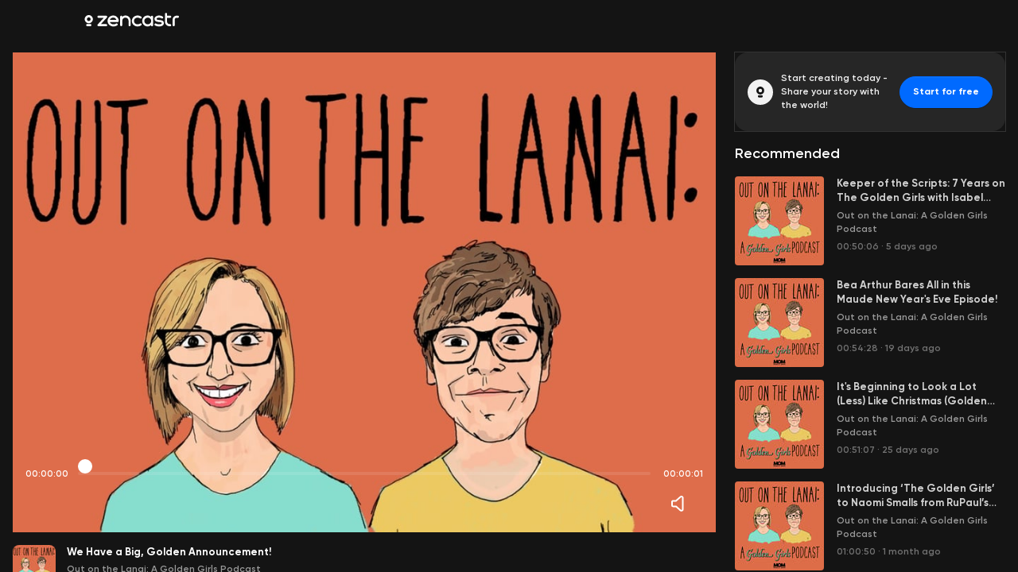

--- FILE ---
content_type: text/html; charset=utf-8
request_url: https://zencastr.com/z/e5Y7W9oC
body_size: 34003
content:
<!DOCTYPE html><html lang="en"><head><meta charSet="utf-8"/><script>
(function(w,d,s,l,i){w[l]=w[l]||[];w[l].push({'gtm.start':
new Date().getTime(),event:'gtm.js'});var f=d.getElementsByTagName(s)[0],
j=d.createElement(s),dl=l!='dataLayer'?'&l='+l:'';j.async=true;j.src=
'https://www.googletagmanager.com/gtm.js?id='+i+dl;f.parentNode.insertBefore(j,f);
})(window,document,'script','dataLayer','GTM-NL6WXZ68');
</script><meta name="viewport" content="minimum-scale=1, initial-scale=1, width=device-width, shrink-to-fit=no, viewport-fit=cover, maximum-scale=5"/><title>We Have a Big, Golden Announcement!  by @WhoHaha Network · Zencastr</title><meta name="description" content="H. Alan Scott/Sadie Pines and Kerri Doherty are THRILLED to announce that they&#x27;re officially launching The GG VIP Club, only on Patreon! Listen as they break down all of the goodies you can get with a subscription, like bonus podcast episodes, ad-free listening, and live watch-along parties of our favorite Golden Girls episodes! 

Join the GG VIP Club at Patreon.com/GoldenGirlsPodcast [http://patreon.com/GoldenGirlsPodcast]

For more Golden Girls greatness, visit OutOnTheLanai.com [https://www.outonthelanai.com/] and follow us at...

instagram.com/OutOnTheLanaiOfficial [https://www.instagram.com/outonthelanaiofficial/]

facebook.com/GoldenGirlsPodcast [https://www.facebook.com/goldengirlspodcast]

twitter.com/GoldenGirlsPod [https://twitter.com/goldengirlspod]

FOLLOW H. ALAN SCOTT/SADIE PINES...

instagram.com/SadiePines [https://www.instagram.com/sadiepines]

instagram.com/HAlanScott [https://www.instagram.com/halanscott]

linktr.ee/HAlanScott [https://linktr.ee/halanscott]

FOLLOW KERRI DOHERTY...

instagram.com/squidsy [https://www.instagram.com/squidsy]

twitter.com/SquidEatSquid [https://twitter.com/SquidEatSquid]



Learn more about your ad choices. Visit megaphone.fm/adchoices [https://megaphone.fm/adchoices]"/><meta property="og:title" content="We Have a Big, Golden Announcement!  by @WhoHaha Network"/><meta property="og:url" content="https://zencastr.com/z/e5Y7W9oC"/><meta property="og:image" content="https://media.zencastr.com/cdn-cgi/image/width=640,quality=85/image-files/62042aa586a0490062f6df44/aed82261-dbc3-44f3-ae26-c40d1db46705.jpeg"/><meta property="og:description" content="H. Alan Scott/Sadie Pines and Kerri Doherty are THRILLED to announce that they&#x27;re officially launching The GG VIP Club, only on Patreon! Listen as they break down all of the goodies you can get with a subscription, like bonus podcast episodes, ad-free listening, and live watch-along parties of our favorite Golden Girls episodes! 

Join the GG VIP Club at Patreon.com/GoldenGirlsPodcast [http://patreon.com/GoldenGirlsPodcast]

For more Golden Girls greatness, visit OutOnTheLanai.com [https://www.outonthelanai.com/] and follow us at...

instagram.com/OutOnTheLanaiOfficial [https://www.instagram.com/outonthelanaiofficial/]

facebook.com/GoldenGirlsPodcast [https://www.facebook.com/goldengirlspodcast]

twitter.com/GoldenGirlsPod [https://twitter.com/goldengirlspod]

FOLLOW H. ALAN SCOTT/SADIE PINES...

instagram.com/SadiePines [https://www.instagram.com/sadiepines]

instagram.com/HAlanScott [https://www.instagram.com/halanscott]

linktr.ee/HAlanScott [https://linktr.ee/halanscott]

FOLLOW KERRI DOHERTY...

instagram.com/squidsy [https://www.instagram.com/squidsy]

twitter.com/SquidEatSquid [https://twitter.com/SquidEatSquid]



Learn more about your ad choices. Visit megaphone.fm/adchoices [https://megaphone.fm/adchoices]"/><link rel="preload" href="https://plat-assets.zencastr.com/static/fonts/Gilroy/Gilroy-Regular.woff2" as="font" type="font/woff2" crossorigin=""/><link rel="preload" href="https://plat-assets.zencastr.com/static/fonts/Gilroy/Gilroy-Medium.woff2" as="font" type="font/woff2" crossorigin=""/><link rel="preload" href="https://plat-assets.zencastr.com/static/fonts/Gilroy/Gilroy-SemiBold.woff2" as="font" type="font/woff2" crossorigin=""/><link rel="preload" href="https://plat-assets.zencastr.com/static/fonts/Gilroy/Gilroy-Bold.woff2" as="font" type="font/woff2" crossorigin=""/><link rel="preload" href="https://plat-assets.zencastr.com/static/fonts/Gilroy/Gilroy-ExtraBold.woff2" as="font" type="font/woff2" crossorigin=""/><link href="https://media.zencastr.com/cdn-cgi/image/width=1000,quality=85/image-files/62042aa586a0490062f6df44/aed82261-dbc3-44f3-ae26-c40d1db46705.jpeg" rel="preload" as="image" fetchpriority="high"/><meta name="next-head-count" content="15"/><meta name="application-name" content="Zencastr"/><link rel="icon" type="image/png" sizes="32x32" href="https://plat-assets.zencastr.com/static/favicon/favicon-32x32.png?v=2"/><link rel="icon" type="image/png" sizes="16x16" href="https://plat-assets.zencastr.com/static/favicon/favicon-16x16.png?v=2"/><link rel="shortcut icon" href="https://plat-assets.zencastr.com/static/favicon/favicon.ico?v=2"/><meta name="theme-color" content="#000000"/><meta name="mobile-web-app-capable" content="yes"/><link rel="apple-touch-icon" sizes="180x180" href="https://plat-assets.zencastr.com/static/favicon/apple-touch-icon.png?v=2"/><meta name="apple-mobile-web-app-capable" content="yes"/><meta name="apple-mobile-web-app-status-bar-style" content="default"/><meta name="apple-mobile-web-app-title" content="Zencastr"/><link rel="mask-icon" color="#006AFF" href="https://plat-assets.zencastr.com/static/favicon/safari-pinned-tab.svg?v=2"/><link rel="manifest" href="https://plat-assets.zencastr.com/static/favicon/site.webmanifest?v=2"/><meta name="msapplication-TileColor" content="#006AFF"/><meta name="msapplication-config" content="https://plat-assets.zencastr.com/static/favicon/browserconfig.xml?v=2"/><meta name="msapplication-tap-highlight" content="no"/><link rel="preconnect" href="https://fonts.googleapis.com"/><link rel="preconnect" href="https://fonts.gstatic.com" crossorigin=""/><link rel="preconnect" href="https://fonts.gstatic.com" crossorigin /><link rel="preload" href="https://plat-assets.zencastr.com/_next/static/css/8cdbbff5603936d1.css" as="style"/><link rel="stylesheet" href="https://plat-assets.zencastr.com/_next/static/css/8cdbbff5603936d1.css" data-n-g=""/><noscript data-n-css=""></noscript><script defer="" nomodule="" src="https://plat-assets.zencastr.com/_next/static/chunks/polyfills-c67a75d1b6f99dc8.js"></script><script src="https://plat-assets.zencastr.com/_next/static/chunks/webpack-1483f9a01a5d7496.js" defer=""></script><script src="https://plat-assets.zencastr.com/_next/static/chunks/framework-e052f91a7ba38da5.js" defer=""></script><script src="https://plat-assets.zencastr.com/_next/static/chunks/main-b70f4f24ddd6e8b6.js" defer=""></script><script src="https://plat-assets.zencastr.com/_next/static/chunks/pages/_app-9b626749d68dd6b9.js" defer=""></script><script src="https://plat-assets.zencastr.com/_next/static/chunks/9894-20bf19bdab8feb7e.js" defer=""></script><script src="https://plat-assets.zencastr.com/_next/static/chunks/6733-1ee9c3ab87059118.js" defer=""></script><script src="https://plat-assets.zencastr.com/_next/static/chunks/4594-7a4ea6427e92bb29.js" defer=""></script><script src="https://plat-assets.zencastr.com/_next/static/chunks/9777-abf7dc0020fcd40a.js" defer=""></script><script src="https://plat-assets.zencastr.com/_next/static/chunks/2315-88ceeabc8dc34f6f.js" defer=""></script><script src="https://plat-assets.zencastr.com/_next/static/chunks/7650-085aeb37d3bf2e59.js" defer=""></script><script src="https://plat-assets.zencastr.com/_next/static/chunks/9506-b98bba62b079dce8.js" defer=""></script><script src="https://plat-assets.zencastr.com/_next/static/chunks/4685-96320d3dad14efbb.js" defer=""></script><script src="https://plat-assets.zencastr.com/_next/static/chunks/626-a71fac7af19be36c.js" defer=""></script><script src="https://plat-assets.zencastr.com/_next/static/chunks/4948-7c0e104d61b889a0.js" defer=""></script><script src="https://plat-assets.zencastr.com/_next/static/chunks/1012-8ac6c3d6bf848577.js" defer=""></script><script src="https://plat-assets.zencastr.com/_next/static/chunks/9571-3592d8efb18b0a68.js" defer=""></script><script src="https://plat-assets.zencastr.com/_next/static/chunks/6758-ee31550f61152b0e.js" defer=""></script><script src="https://plat-assets.zencastr.com/_next/static/chunks/2644-e5b6f7931cdf6388.js" defer=""></script><script src="https://plat-assets.zencastr.com/_next/static/chunks/8295-0f0150b070fe1359.js" defer=""></script><script src="https://plat-assets.zencastr.com/_next/static/chunks/pages/z/%5Bslug%5D-6f20a7e9f359a016.js" defer=""></script><script src="https://plat-assets.zencastr.com/_next/static/K9Pf4RJ_VHrCKxKAfXefX/_buildManifest.js" defer=""></script><script src="https://plat-assets.zencastr.com/_next/static/K9Pf4RJ_VHrCKxKAfXefX/_ssgManifest.js" defer=""></script><style data-styled="" data-styled-version="5.3.5">{overflow-x:hidden;overflow-y:auto;overflow-y:unset;}/*!sc*/
html,body,div,span,applet,object,iframe,h1,h2,h3,h4,h5,h6,p,blockquote,pre,a,abbr,acronym,address,big,cite,code,del,dfn,em,img,ins,kbd,q,s,samp,small,strike,strong,sub,sup,tt,var,b,u,i,center,dl,dt,dd,menu,ol,ul,li,fieldset,form,label,legend,table,caption,tbody,tfoot,thead,tr,th,td,article,aside,canvas,details,embed,figure,figcaption,footer,header,hgroup,main,menu,nav,output,ruby,section,summary,time,mark,audio,video{margin:0;padding:0;border:0;font-size:100%;font:inherit;vertical-align:baseline;}/*!sc*/
article,aside,details,figcaption,figure,footer,header,hgroup,main,menu,nav,section{display:block;}/*!sc*/
*[hidden]{display:none;}/*!sc*/
body{line-height:1;}/*!sc*/
menu,ol,ul{list-style:none;}/*!sc*/
blockquote,q{quotes:none;}/*!sc*/
blockquote:before,blockquote:after,q:before,q:after{content:'';content:none;}/*!sc*/
table{border-collapse:collapse;border-spacing:0;}/*!sc*/
html,body,input,textarea,span,div,button,abbr{font-family:"Gilroy",Futura,-apple-system,Segoe UI,Helvetica Neue,sans-serif;font-size:13px;font-weight:600;font-display:optional;color:#CCCCCC;box-sizing:border-box;-webkit-font-smoothing:antialiased;-moz-osx-font-smoothing:grayscale;line-height:1.43;}/*!sc*/
@media (min-width:768px){::-webkit-scrollbar{width:8px;height:8px;}::-webkit-scrollbar-track{box-shadow:inset 0 0 8px 8px transparent;border-color:transparent;border-style:solid;border-width:0px 0px;}::-webkit-scrollbar-thumb{box-shadow:inset 0 0 8px 8px #888;border-radius:50% / 4px;border-color:transparent;border-style:solid;border-width:0px 0px;}::-webkit-scrollbar-thumb:hover{box-shadow:inset 0 0 8px 8px #555;}::-webkit-scrollbar-button{display:none;}}/*!sc*/
::-webkit-scrollbar-thumb{border-radius:100px;}/*!sc*/
html,body{background:#1A1A1A;width:100%;height:100%;padding:0;}/*!sc*/
:-webkit-full-screen{background:#1A1A1A;}/*!sc*/
body{overflow-y:auto;}/*!sc*/
img{max-width:100%;height:auto;display:block;}/*!sc*/
form{width:100%;}/*!sc*/
.App{-webkit-transition:filter .15s ease;transition:filter .15s ease;height:100%;width:100%;}/*!sc*/
a{-webkit-text-decoration:none;text-decoration:none;}/*!sc*/
a:hover{color:#3EA8FF;}/*!sc*/
code,pre{font-family:'Roboto Mono',monospace;font-weight:400;}/*!sc*/
.bm-cancel-modal div{color:#7171A6;}/*!sc*/
data-styled.g2[id="sc-global-gavQXq1"]{content:"sc-global-gavQXq1,"}/*!sc*/
.cLNVmh{padding-bottom:48px;padding-left:0;padding-right:0;}/*!sc*/
.idZrTY{display:-webkit-box;display:-webkit-flex;display:-ms-flexbox;display:flex;}/*!sc*/
.ecYRQT{height:8px;width:100%;height:8px;position:absolute;width:100%;}/*!sc*/
.dYSUdT{border-radius:8px;height:54px;width:54px;height:54px;margin-right:14px;margin-bottom:10px;width:54px;}/*!sc*/
.lnQiIM{-webkit-flex-direction:column;-ms-flex-direction:column;flex-direction:column;display:-webkit-box;display:-webkit-flex;display:-ms-flexbox;display:flex;}/*!sc*/
.kAnDsI{cursor:pointer;}/*!sc*/
.jJateQ{-webkit-align-items:center;-webkit-box-align:center;-ms-flex-align:center;align-items:center;display:-webkit-box;display:-webkit-flex;display:-ms-flexbox;display:flex;}/*!sc*/
.bPqmdm{margin-right:8px;}/*!sc*/
.jYdPRg{border-radius:50%;height:32px;width:32px;height:32px;width:32px;}/*!sc*/
.dCbRba{-webkit-flex-direction:column;-ms-flex-direction:column;flex-direction:column;-webkit-flex:1;-ms-flex:1;flex:1;display:-webkit-box;display:-webkit-flex;display:-ms-flexbox;display:flex;margin-bottom:0;}/*!sc*/
.AUSxI{border-radius:4px;height:112px;width:112px;height:112px;width:112px;}/*!sc*/
.gfYgOl{-webkit-flex:1 0 0;-ms-flex:1 0 0;flex:1 0 0;margin-left:16px;}/*!sc*/
.kMSebh{-webkit-align-items:flex-start;-webkit-box-align:flex-start;-ms-flex-align:flex-start;align-items:flex-start;display:-webkit-box;display:-webkit-flex;display:-ms-flexbox;display:flex;margin-bottom:5px;}/*!sc*/
.kWHCnC{-webkit-flex-shrink:0;-ms-flex-negative:0;flex-shrink:0;margin-top:5px;}/*!sc*/
.cdgged{margin-left:0;margin-bottom:5px;}/*!sc*/
.dKwPsQ{margin-left:0;clear:both;}/*!sc*/
data-styled.g3[id="sc-716ce9c9-0"]{content:"cLNVmh,idZrTY,ecYRQT,dYSUdT,lnQiIM,kAnDsI,cIqNoI,jJateQ,bPqmdm,jYdPRg,dCbRba,AUSxI,gfYgOl,kMSebh,kWHCnC,cdgged,dKwPsQ,"}/*!sc*/
.hnxtUp{margin-bottom:0;display:inline-block;font-size:12px;font-weight:600;color:#F2F2F2;text-align:left;font-size:11px;}/*!sc*/
.fqsTSf{margin-bottom:0;display:inline-block;font-size:12px;font-weight:600;color:#F2F2F2;text-align:left;}/*!sc*/
.fxXOAg{margin-bottom:16px;display:inline-block;font-size:12px;font-weight:600;color:#CCCCCC;text-align:left;}/*!sc*/
.fTfqmb{margin-bottom:0;display:inline-block;font-size:12px;font-weight:600;color:#FFFFFF;text-align:left;}/*!sc*/
.eNtQId{margin-bottom:4px;display:inline-block;font-size:13px;font-weight:700;color:#FFFFFF;text-align:left;display:-webkit-box;-webkit-line-clamp:2;-webkit-box-orient:vertical;overflow:hidden;text-overflow:ellipsis;overflow-wrap:break-word;}/*!sc*/
.kxhGOY{margin-bottom:0;display:inline-block;font-size:12px;font-weight:600;color:#999999;text-align:left;font-size:12px;display:-webkit-inline-box;-webkit-line-clamp:2;-webkit-box-orient:vertical;overflow:hidden;text-overflow:ellipsis;overflow-wrap:break-word;}/*!sc*/
.bxOQj{margin-bottom:0;display:inline-block;font-size:13px;font-weight:700;color:#CCCCCC;text-align:left;}/*!sc*/
.jvLcZ{margin-bottom:0;display:inline-block;font-size:13px;font-weight:700;color:#999999;text-align:left;white-space:nowrap;}/*!sc*/
.HlofQ{margin-left:16px;margin-right:16px;margin-bottom:16px;display:inline-block;font-size:12px;font-weight:600;color:#FFFFFF;text-align:left;font-size:18px;}/*!sc*/
.jQuBLf{margin-right:0;margin-bottom:0;display:inline-block;font-size:13px;font-weight:700;color:rgba(255,255,255,0.80);text-align:left;display:-webkit-box;-webkit-line-clamp:2;-webkit-box-orient:vertical;overflow:hidden;text-overflow:ellipsis;overflow-wrap:break-word;}/*!sc*/
.VgLEO{margin-bottom:0;display:inline-block;font-size:12px;font-weight:600;color:rgba(255,255,255,0.40);text-align:left;font-size:12px;}/*!sc*/
.hMNouk{margin-left:3px;margin-right:3px;margin-bottom:0;display:inline-block;font-size:12px;font-weight:600;color:rgba(255,255,255,0.40);text-align:left;}/*!sc*/
data-styled.g5[id="sc-68d17cdc-0"]{content:"hnxtUp,fqsTSf,fxXOAg,fTfqmb,eNtQId,kxhGOY,bxOQj,jvLcZ,HlofQ,jQuBLf,VgLEO,hMNouk,"}/*!sc*/
.esHkSg{-webkit-animation:5s gQAWVs linear forwards;animation:5s gQAWVs linear forwards;}/*!sc*/
data-styled.g6[id="sc-d9bebe94-0"]{content:"esHkSg,"}/*!sc*/
.gTGwbD{-webkit-flex-shrink:0;-ms-flex-negative:0;flex-shrink:0;-webkit-transition:filter .15s ease;transition:filter .15s ease;display:block;}/*!sc*/
.gsEMtf{margin:auto;-webkit-flex-shrink:0;-ms-flex-negative:0;flex-shrink:0;-webkit-transition:filter .15s ease;transition:filter .15s ease;display:block;}/*!sc*/
.iRbzBM{margin-right:9px;-webkit-flex-shrink:0;-ms-flex-negative:0;flex-shrink:0;-webkit-transition:filter .15s ease;transition:filter .15s ease;display:block;}/*!sc*/
data-styled.g7[id="sc-d9bebe94-1"]{content:"gTGwbD,gsEMtf,iRbzBM,"}/*!sc*/
.haWzID{-webkit-clip:rect(0 0 0 0);clip:rect(0 0 0 0);-webkit-clip-path:inset(50%);clip-path:inset(50%);height:1px;overflow:hidden;position:absolute;white-space:nowrap;width:1px;}/*!sc*/
data-styled.g8[id="sc-7b8ab3dd-0"]{content:"haWzID,"}/*!sc*/
.iziNsX.iziNsX{background:none;border:none;padding:0;cursor:default;outline:none;display:-webkit-box;display:-webkit-flex;display:-ms-flexbox;display:flex;-webkit-align-items:center;-webkit-box-align:center;-ms-flex-align:center;align-items:center;color:#808080;-webkit-transition:0.15s ease;transition:0.15s ease;position:relative;}/*!sc*/
.iziNsX.iziNsX:hover{cursor:pointer;color:#FFFFFF;}/*!sc*/
.iziNsX.iziNsX:focus{outline:none;}/*!sc*/
.iziNsX.iziNsX::before{content:'';position:absolute;border-radius:50%;border:2px solid #3EA8FF;inset:0;aspect-ratio:1/1;width:32px;height:32px;top:50%;left:50%;-webkit-transform:translate(-50%,-50%);-ms-transform:translate(-50%,-50%);transform:translate(-50%,-50%);-webkit-transition:0.15s ease;transition:0.15s ease;opacity:0;}/*!sc*/
.iziNsX.iziNsX:focus::before{opacity:1;}/*!sc*/
.eZxyKT.eZxyKT{background:none;border:none;padding:0;cursor:default;outline:none;display:-webkit-box;display:-webkit-flex;display:-ms-flexbox;display:flex;-webkit-align-items:center;-webkit-box-align:center;-ms-flex-align:center;align-items:center;margin:0 12px;color:#FFFFFF;-webkit-transition:0.15s ease;transition:0.15s ease;position:relative;display:-webkit-box;display:-webkit-flex;display:-ms-flexbox;display:flex;-webkit-align-items:center;-webkit-box-align:center;-ms-flex-align:center;align-items:center;-webkit-box-pack:center;-webkit-justify-content:center;-ms-flex-pack:center;justify-content:center;width:40px;height:40px;border-radius:50%;background:rgba(255,255,255,0.20);box-shadow:0px 1px 0px rgba(0,0,0,0.2),inset 0px 1px 0px rgba(255,255,255,0.05);}/*!sc*/
.eZxyKT.eZxyKT:hover{cursor:pointer;color:#FFFFFF;}/*!sc*/
.eZxyKT.eZxyKT:focus{outline:none;}/*!sc*/
.eZxyKT.eZxyKT::before{content:'';position:absolute;border-radius:50%;border:2px solid #3EA8FF;inset:0;aspect-ratio:1/1;width:40px;height:40px;top:50%;left:50%;-webkit-transform:translate(-50%,-50%);-ms-transform:translate(-50%,-50%);transform:translate(-50%,-50%);-webkit-transition:0.15s ease;transition:0.15s ease;opacity:0;}/*!sc*/
.eZxyKT.eZxyKT:focus::before{opacity:1;}/*!sc*/
.eZxyKT.eZxyKT:hover{background:rgba(255,255,255,0.40);}/*!sc*/
.TiDON.TiDON{background:none;border:none;padding:0;cursor:default;outline:none;display:-webkit-box;display:-webkit-flex;display:-ms-flexbox;display:flex;-webkit-align-items:center;-webkit-box-align:center;-ms-flex-align:center;align-items:center;color:#808080;-webkit-transition:0.15s ease;transition:0.15s ease;position:relative;}/*!sc*/
.TiDON.TiDON:hover{cursor:pointer;color:#FFFFFF;}/*!sc*/
.TiDON.TiDON:focus{outline:none;}/*!sc*/
.TiDON.TiDON::before{content:'';position:absolute;border-radius:6px;border:2px solid #3EA8FF;inset:0;aspect-ratio:1/1;width:32px;height:32px;top:50%;left:50%;-webkit-transform:translate(-50%,-50%);-ms-transform:translate(-50%,-50%);transform:translate(-50%,-50%);-webkit-transition:0.15s ease;transition:0.15s ease;opacity:0;}/*!sc*/
.TiDON.TiDON:focus::before{opacity:1;}/*!sc*/
data-styled.g9[id="sc-915c78c4-0"]{content:"iziNsX,eZxyKT,TiDON,"}/*!sc*/
#nprogress{pointer-events:none;}/*!sc*/
#nprogress .bar{background:#006AFF;position:fixed;z-index:1031;top:0;left:0;width:100%;height:2px;}/*!sc*/
#nprogress .peg{display:block;position:absolute;right:0px;width:100px;height:100%;box-shadow:0 0 10px #006AFF,0 0 5px #006AFF;opacity:1.0;-webkit-transform:rotate(3deg) translate(0px,-4px);-ms-transform:rotate(3deg) translate(0px,-4px);transform:rotate(3deg) translate(0px,-4px);}/*!sc*/
#nprogress .spinner{display:block;position:fixed;z-index:1031;top:15px;right:15px;}/*!sc*/
#nprogress .spinner-icon{width:18px;height:18px;box-sizing:border-box;border:solid 2px transparent;border-top-color:#006AFF;border-left-color:#006AFF;border-radius:50%;-webkit-animation:nprogress-spinner 400ms linear infinite;animation:nprogress-spinner 400ms linear infinite;}/*!sc*/
.nprogress-custom-parent{overflow:hidden;position:relative;}/*!sc*/
.nprogress-custom-parent #nprogress .spinner,.nprogress-custom-parent #nprogress .bar{position:absolute;}/*!sc*/
@-webkit-keyframes nprogress-spinner{0%{-webkit-transform:rotate(0deg);-ms-transform:rotate(0deg);transform:rotate(0deg);}100%{-webkit-transform:rotate(360deg);-ms-transform:rotate(360deg);transform:rotate(360deg);}}/*!sc*/
@keyframes nprogress-spinner{0%{-webkit-transform:rotate(0deg);-ms-transform:rotate(0deg);transform:rotate(0deg);}100%{-webkit-transform:rotate(360deg);-ms-transform:rotate(360deg);transform:rotate(360deg);}}/*!sc*/
data-styled.g12[id="sc-global-cdJUbX1"]{content:"sc-global-cdJUbX1,"}/*!sc*/
.intercom-lightweight-app{display:none;}/*!sc*/
data-styled.g13[id="sc-global-lbAyPm1"]{content:"sc-global-lbAyPm1,"}/*!sc*/
.imjGTc{border:1px solid transparent;cursor:pointer;outline:none;position:relative;-webkit-transition:0.15s ease;transition:0.15s ease;display:-webkit-box;display:-webkit-flex;display:-ms-flexbox;display:flex;-webkit-align-items:center;-webkit-box-align:center;-ms-flex-align:center;align-items:center;-webkit-box-pack:center;-webkit-justify-content:center;-ms-flex-pack:center;justify-content:center;padding:7px 16px;color:#FFFFFF;border-radius:6px;font-weight:700;box-shadow:0px 1px 0px rgba(0,0,0,0.2),inset 0px 1px 0px rgba(255,255,255,0.05);height:100%;padding-top:0;padding-bottom:0;background:none;box-shadow:none;}/*!sc*/
.imjGTc:focus:not(:active){box-shadow:0 0 0 2px #3EA8FF;z-index:2;}/*!sc*/
.imjGTc.imjGTc{padding:0;margin-bottom:0;}/*!sc*/
.hBibTp{border:1px solid transparent;cursor:pointer;outline:none;position:relative;-webkit-transition:0.15s ease;transition:0.15s ease;display:-webkit-box;display:-webkit-flex;display:-ms-flexbox;display:flex;-webkit-align-items:center;-webkit-box-align:center;-ms-flex-align:center;align-items:center;-webkit-box-pack:center;-webkit-justify-content:center;-ms-flex-pack:center;justify-content:center;padding:7px 16px;color:#FFFFFF;border-radius:6px;font-weight:700;box-shadow:0px 1px 0px rgba(0,0,0,0.2),inset 0px 1px 0px rgba(255,255,255,0.05);height:32px;padding-top:0;padding-bottom:0;background-color:#006AFF;border-color:#006AFF;}/*!sc*/
.hBibTp:hover{background-color:#2997FF;border-color:#2997FF;}/*!sc*/
.hBibTp:active{background-color:#0056F0;border-color:#0056F0;}/*!sc*/
.hBibTp:focus:not(:active){box-shadow:0 0 0 2px #3EA8FF;z-index:2;}/*!sc*/
.hBibTp.hBibTp{margin-bottom:0;}/*!sc*/
.ikhyRP{border:1px solid transparent;cursor:pointer;outline:none;position:relative;-webkit-transition:0.15s ease;transition:0.15s ease;display:-webkit-box;display:-webkit-flex;display:-ms-flexbox;display:flex;-webkit-align-items:center;-webkit-box-align:center;-ms-flex-align:center;align-items:center;-webkit-box-pack:center;-webkit-justify-content:center;-ms-flex-pack:center;justify-content:center;padding:7px 16px;color:#FFFFFF;border-radius:6px;font-weight:700;box-shadow:0px 1px 0px rgba(0,0,0,0.2),inset 0px 1px 0px rgba(255,255,255,0.05);width:114px;padding-left:0;padding-right:0;height:32px;padding-top:0;padding-bottom:0;background-color:#3ED898;box-shadow:0px 1px 0px 0px rgba(0,0,0,0.20),0px 1px 0px 0px rgba(255,255,255,0.05) inset;color:#141414;}/*!sc*/
.ikhyRP:hover{background-color:#66EAB9;}/*!sc*/
.ikhyRP:active{background-color:#009F49;}/*!sc*/
.ikhyRP:focus:not(:active){box-shadow:0 0 0 2px #009F49;z-index:2;}/*!sc*/
.ikhyRP.ikhyRP{margin-bottom:0;}/*!sc*/
.lkYlXd{border:1px solid transparent;cursor:pointer;outline:none;position:relative;-webkit-transition:0.15s ease;transition:0.15s ease;display:-webkit-box;display:-webkit-flex;display:-ms-flexbox;display:flex;-webkit-align-items:center;-webkit-box-align:center;-ms-flex-align:center;align-items:center;-webkit-box-pack:center;-webkit-justify-content:center;-ms-flex-pack:center;justify-content:center;padding:7px 16px;color:#FFFFFF;border-radius:6px;font-weight:700;box-shadow:0px 1px 0px rgba(0,0,0,0.2),inset 0px 1px 0px rgba(255,255,255,0.05);height:32px;padding-top:0;padding-bottom:0;border:0;background:0;padding:0;margin:0;outline:none;color:#006AFF;box-shadow:none;height:auto;font-weight:600;}/*!sc*/
.lkYlXd:focus{color:#3EA8FF;-webkit-text-decoration:underline;text-decoration:underline;}/*!sc*/
.lkYlXd:hover{-webkit-text-decoration:underline;text-decoration:underline;color:#3EA8FF;}/*!sc*/
.lkYlXd.lkYlXd{margin-top:8px;margin-bottom:0;font-size:13px;}/*!sc*/
data-styled.g15[id="sc-7d514da1-0"]{content:"imjGTc,hBibTp,ikhyRP,lkYlXd,"}/*!sc*/
.UiXzE{color:#CCCCCC;font-weight:600;display:-webkit-box;display:-webkit-flex;display:-ms-flexbox;display:flex;-webkit-align-items:center;-webkit-box-align:center;-ms-flex-align:center;align-items:center;-webkit-transition:0.15s color;transition:0.15s color;font-size:14px;}/*!sc*/
.UiXzE:hover{-webkit-text-decoration:underline;text-decoration:underline;}/*!sc*/
.cfzXkp{color:#CCCCCC;font-weight:600;display:-webkit-box;display:-webkit-flex;display:-ms-flexbox;display:flex;-webkit-align-items:center;-webkit-box-align:center;-ms-flex-align:center;align-items:center;-webkit-transition:0.15s color;transition:0.15s color;font-size:14px;}/*!sc*/
.cfzXkp:hover{-webkit-text-decoration:underline;text-decoration:underline;}/*!sc*/
.cfzXkp:hover{-webkit-text-decoration:none;text-decoration:none;}/*!sc*/
.dByfaA{color:#CCCCCC;font-weight:600;display:-webkit-box;display:-webkit-flex;display:-ms-flexbox;display:flex;-webkit-align-items:center;-webkit-box-align:center;-ms-flex-align:center;align-items:center;-webkit-transition:0.15s color;transition:0.15s color;font-size:14px;}/*!sc*/
.dByfaA:hover{-webkit-text-decoration:underline;text-decoration:underline;}/*!sc*/
.dByfaA:hover{-webkit-text-decoration:none;text-decoration:none;}/*!sc*/
.dByfaA.dByfaA{margin-bottom:0;padding:0;}/*!sc*/
data-styled.g17[id="sc-2131d6df-0"]{content:"UiXzE,cfzXkp,dByfaA,"}/*!sc*/
.eTyain{position:absolute;z-index:70;-webkit-flex:1;-ms-flex:1;flex:1;display:-webkit-box;display:-webkit-flex;display:-ms-flexbox;display:flex;-webkit-align-items:center;-webkit-box-align:center;-ms-flex-align:center;align-items:center;-webkit-box-pack:center;-webkit-justify-content:center;-ms-flex-pack:center;justify-content:center;inset:0;background-color:rgba(0,0,0,0.80);display:none;border-radius:0;}/*!sc*/
data-styled.g20[id="sc-8cdae579-0"]{content:"eTyain,"}/*!sc*/
.evCTpV{object-fit:cover;object-position:50%;width:100%;height:100%;cursor:pointer;}/*!sc*/
.jNvNqL{object-fit:cover;object-position:50%;width:100%;height:100%;cursor:inherit;}/*!sc*/
data-styled.g21[id="sc-bbdec9e5-0"]{content:"evCTpV,jNvNqL,"}/*!sc*/
.cbOIgn{overflow:hidden;-webkit-flex-shrink:0;-ms-flex-negative:0;flex-shrink:0;}/*!sc*/
data-styled.g22[id="sc-1ad5f2b5-0"]{content:"cbOIgn,"}/*!sc*/
.bqdUQr p{margin-bottom:20px;}/*!sc*/
.bqdUQr a{-webkit-text-decoration:underline;text-decoration:underline;}/*!sc*/
.bqdUQr strong{font-weight:700;}/*!sc*/
.bqdUQr em{font-style:italic;}/*!sc*/
.bqdUQr ol{display:block;list-style-type:decimal;margin-block-start:1em;margin-block-end:1em;margin-inline-start:0px;margin-inline-end:0px;padding-inline-start:40px;}/*!sc*/
.bqdUQr ul{display:block;list-style-type:disc;margin-block-start:1em;margin-block-end:1em;margin-inline-start:0px;margin-inline-end:0px;padding-inline-start:40px;}/*!sc*/
.bqdUQr li{display:list-item;text-align:-webkit-match-parent;}/*!sc*/
.bqdUQr h1{font-size:20px;font-weight:700;color:#FFFFFF;}/*!sc*/
.bqdUQr h2{font-size:16px;font-weight:700;color:#FFFFFF;}/*!sc*/
.bqdUQr h3{font-size:13px;font-weight:700;color:#FFFFFF;}/*!sc*/
data-styled.g25[id="sc-9a027c0c-0"]{content:"bqdUQr,"}/*!sc*/
.kYbdsQ{margin-top:4px;}/*!sc*/
data-styled.g26[id="sc-6823f2d9-0"]{content:"kYbdsQ,"}/*!sc*/
.hwxgde{color:rgba(255,255,255,0.80);font-size:13px;font-weight:600;line-height:20px;-webkit-transition:max-height .15s ease;transition:max-height .15s ease;max-height:px;overflow:hidden;text-overflow:ellipsis;max-height:8rem;}/*!sc*/
.hwxgde *{color:rgba(255,255,255,0.80);font-size:13px;font-weight:600;line-height:20px;}/*!sc*/
data-styled.g27[id="sc-6823f2d9-1"]{content:"hwxgde,"}/*!sc*/
.deOuzE{color:#FFFFFF;}/*!sc*/
.deOuzE:hover{color:rgba(255,255,255,0.80);}/*!sc*/
.deOuzE:focus{color:#FFFFFF;-webkit-text-decoration:none;text-decoration:none;}/*!sc*/
.deOuzE:focus:hover{color:rgba(255,255,255,0.80);}/*!sc*/
data-styled.g28[id="sc-6823f2d9-2"]{content:"deOuzE,"}/*!sc*/
.fJHGxz{width:100%;height:100%;}/*!sc*/
data-styled.g30[id="sc-d296249d-0"]{content:"fJHGxz,"}/*!sc*/
.ezjark{font-size:11px;display:-webkit-box;display:-webkit-flex;display:-ms-flexbox;display:flex;-webkit-align-items:center;-webkit-box-align:center;-ms-flex-align:center;align-items:center;width:50px;-webkit-flex-shrink:0;-ms-flex-negative:0;flex-shrink:0;color:#FFFFFF;}/*!sc*/
data-styled.g33[id="sc-5a6b28b2-0"]{content:"ezjark,"}/*!sc*/
.bMYkUe{width:100%;position:relative;margin:0 16px;}/*!sc*/
data-styled.g34[id="sc-5a6b28b2-1"]{content:"bMYkUe,"}/*!sc*/
.kVmkKI{width:18px;height:18px;outline:none;border-radius:50%;top:0;background:#FFFFFF;border:2px solid transparent;}/*!sc*/
.kVmkKI:focus{border-color:#3EA8FF;}/*!sc*/
data-styled.g35[id="sc-5a6b28b2-2"]{content:"kVmkKI,"}/*!sc*/
.dCpefl{display:-webkit-box;display:-webkit-flex;display:-ms-flexbox;display:flex;width:100%;position:relative;height:36px;}/*!sc*/
.dCpefl:hover .sc-5a6b28b2-2{opacity:1;}/*!sc*/
data-styled.g36[id="sc-5a6b28b2-3"]{content:"dCpefl,"}/*!sc*/
.gsWLQY{position:relative;width:100%;-webkit-align-self:center;-ms-flex-item-align:center;align-self:center;display:-webkit-box;display:-webkit-flex;display:-ms-flexbox;display:flex;-webkit-align-items:center;-webkit-box-align:center;-ms-flex-align:center;align-items:center;height:36px;}/*!sc*/
data-styled.g37[id="sc-5a6b28b2-4"]{content:"gsWLQY,"}/*!sc*/
.eioSDA{width:100%;height:4px;border-radius:4px;}/*!sc*/
data-styled.g38[id="sc-5a6b28b2-5"]{content:"eioSDA,"}/*!sc*/
.fFBHlG{pointer-events:none;height:4px;border-radius:4px;background:rgba(255,255,255,0.30);position:absolute;top:50%;left:0;width:0%;-webkit-transform:translateY(-50%);-ms-transform:translateY(-50%);transform:translateY(-50%);}/*!sc*/
data-styled.g39[id="sc-5a6b28b2-6"]{content:"fFBHlG,"}/*!sc*/
.popover-enter{opacity:0;-webkit-transform:translateY(0);-ms-transform:translateY(0);transform:translateY(0);}/*!sc*/
.popover-enter-bottom,.popover-enter-bottom-start,.popover-enter-bottom-end{-webkit-transform:translateY(10px);-ms-transform:translateY(10px);transform:translateY(10px);}/*!sc*/
.popover-enter-top,.popover-enter-top-start,.popover-enter-top-end{-webkit-transform:translateY(-10px);-ms-transform:translateY(-10px);transform:translateY(-10px);}/*!sc*/
.popover-enter-active{opacity:1;-webkit-transition:opacity 150ms,-webkit-transform 150ms;-webkit-transition:opacity 150ms,transform 150ms;transition:opacity 150ms,transform 150ms;}/*!sc*/
.popover-enter-active-bottom,.popover-enter-active-bottom-start,.popover-enter-active-bottom-end,.popover-enter-active-top,.popover-enter-active-top-start,.popover-enter-active-top-end{-webkit-transform:translateX(0) translateY(0);-ms-transform:translateX(0) translateY(0);transform:translateX(0) translateY(0);}/*!sc*/
.popover-exit{opacity:1;}/*!sc*/
.popover-exit-bottom,.popover-exit-bottom-start,.popover-exit-bottom-end,.popover-exit-top,.popover-exit-top-start,.popover-exit-top-end{-webkit-transform:translateX(0) translateY(0);-ms-transform:translateX(0) translateY(0);transform:translateX(0) translateY(0);}/*!sc*/
.popover-exit-active{opacity:0;-webkit-transition:opacity 150ms,-webkit-transform 150ms;-webkit-transition:opacity 150ms,transform 150ms;transition:opacity 150ms,transform 150ms;}/*!sc*/
.popover-exit-active-bottom,.popover-exit-active-bottom-start,.popover-exit-active-bottom-end{-webkit-transform:translateY(10px);-ms-transform:translateY(10px);transform:translateY(10px);}/*!sc*/
.popover-exit-active-top,.popover-exit-active-top-start,.popover-exit-active-top-end{-webkit-transform:translateY(-10px);-ms-transform:translateY(-10px);transform:translateY(-10px);}/*!sc*/
data-styled.g41[id="sc-global-fKKEVg1"]{content:"sc-global-fKKEVg1,"}/*!sc*/
.bfAGGM{position:absolute;width:8px;height:8px;background:inherit;visibility:hidden;z-index:1;display:none;}/*!sc*/
.bfAGGM::before{position:absolute;width:8px;height:8px;background:inherit;visibility:visible;content:'';-webkit-transform:rotate(45deg);-ms-transform:rotate(45deg);transform:rotate(45deg);}/*!sc*/
data-styled.g42[id="sc-46eb0192-0"]{content:"bfAGGM,"}/*!sc*/
.gSDcPe{z-index:1050;display:none;position:relative;}/*!sc*/
.gSDcPe[data-popper-placement^='top'] .sc-46eb0192-0{bottom:-4px;}/*!sc*/
.gSDcPe[data-popper-placement^='bottom'] .sc-46eb0192-0{top:-4px;}/*!sc*/
.gSDcPe[data-popper-placement^='left'] .sc-46eb0192-0{right:-4px;}/*!sc*/
.gSDcPe[data-popper-placement^='right'] .sc-46eb0192-0{left:-4px;}/*!sc*/
data-styled.g43[id="sc-46eb0192-1"]{content:"gSDcPe,"}/*!sc*/
.bjzBAV{position:relative;z-index:2;}/*!sc*/
data-styled.g44[id="sc-46eb0192-2"]{content:"bjzBAV,"}/*!sc*/
.dOWZOx{position:absolute;inset:0;margin:-12px -0px;}/*!sc*/
data-styled.g45[id="sc-46eb0192-3"]{content:"dOWZOx,"}/*!sc*/
.jdMptq{display:-webkit-box;display:-webkit-flex;display:-ms-flexbox;display:flex;-webkit-box-pack:center;-webkit-justify-content:center;-ms-flex-pack:center;justify-content:center;-webkit-align-items:center;-webkit-box-align:center;-ms-flex-align:center;align-items:center;-webkit-transition:opacity .15s ease;transition:opacity .15s ease;opacity:0;}/*!sc*/
data-styled.g76[id="sc-d5876595-0"]{content:"jdMptq,"}/*!sc*/
.iTSeNE{position:relative;}/*!sc*/
data-styled.g77[id="sc-d5876595-1"]{content:"iTSeNE,"}/*!sc*/
.DtFqK{position:relative;color:white;-webkit-transform:translateX(-1px);-ms-transform:translateX(-1px);transform:translateX(-1px);}/*!sc*/
.dlfHdD{position:relative;color:white;-webkit-transform:translateX(-1px);-ms-transform:translateX(-1px);transform:translateX(-1px);-webkit-transform:scale(-1,1) translateX(-2px);-ms-transform:scale(-1,1) translateX(-2px);transform:scale(-1,1) translateX(-2px);}/*!sc*/
data-styled.g78[id="sc-d5876595-2"]{content:"DtFqK,dlfHdD,"}/*!sc*/
.hKIbNf{position:absolute;inset:0;font-weight:700;margin-bottom:0;display:-webkit-box;display:-webkit-flex;display:-ms-flexbox;display:flex;-webkit-box-pack:center;-webkit-justify-content:center;-ms-flex-pack:center;justify-content:center;-webkit-align-items:center;-webkit-box-align:center;-ms-flex-align:center;align-items:center;padding-left:2px;color:#FFFFFF;margin-top:1px;margin-left:1px;}/*!sc*/
.eHrHzw{position:absolute;inset:0;font-weight:700;margin-bottom:0;display:-webkit-box;display:-webkit-flex;display:-ms-flexbox;display:flex;-webkit-box-pack:center;-webkit-justify-content:center;-ms-flex-pack:center;justify-content:center;-webkit-align-items:center;-webkit-box-align:center;-ms-flex-align:center;align-items:center;padding-left:2px;color:#FFFFFF;margin-top:1px;margin-right:1px;}/*!sc*/
data-styled.g79[id="sc-d5876595-3"]{content:"hKIbNf,eHrHzw,"}/*!sc*/
.jHxyHM{height:116px;width:40px;display:-webkit-box;display:-webkit-flex;display:-ms-flexbox;display:flex;position:relative;}/*!sc*/
data-styled.g80[id="sc-4a8b6e5d-0"]{content:"jHxyHM,"}/*!sc*/
.blhNFK{height:116px;border-radius:24px;-webkit-backdrop-filter:blur(16px);backdrop-filter:blur(16px);width:100%;-webkit-align-self:center;-ms-flex-item-align:center;align-self:center;}/*!sc*/
data-styled.g81[id="sc-4a8b6e5d-1"]{content:"blhNFK,"}/*!sc*/
.iasOwK{opacity:0;height:1px;}/*!sc*/
data-styled.g82[id="sc-4a8b6e5d-2"]{content:"iasOwK,"}/*!sc*/
.cVuNQt{position:absolute;bottom:0;left:0;right:0;padding:0 16px 16px;opacity:0;opacity:1;}/*!sc*/
data-styled.g84[id="sc-a89a3e3a-0"]{content:"cVuNQt,"}/*!sc*/
.itloBF{display:-webkit-box;display:-webkit-flex;display:-ms-flexbox;display:flex;-webkit-align-items:center;-webkit-box-align:center;-ms-flex-align:center;align-items:center;-webkit-box-pack:justify;-webkit-justify-content:space-between;-ms-flex-pack:justify;justify-content:space-between;position:relative;padding:0 14px;}/*!sc*/
data-styled.g85[id="sc-a89a3e3a-1"]{content:"itloBF,"}/*!sc*/
.gHVkll{-webkit-transition:box-shadow 1s ease;transition:box-shadow 1s ease;}/*!sc*/
data-styled.g86[id="sc-1458fe92-0"]{content:"gHVkll,"}/*!sc*/
.hRkAcc{aspect-ratio:1/1;position:relative;overflow:hidden;margin:0 auto 0 auto;max-height:100%;}/*!sc*/
data-styled.g87[id="sc-3c32f4c1-0"]{content:"hRkAcc,"}/*!sc*/
.bOImbk{position:absolute;inset:0;cursor:pointer;-webkit-transition:0.15s ease;transition:0.15s ease;background:linear-gradient( 180deg, rgba(0,0,0,0) 0%, rgba(0,0,0,0) 40%, rgba(0,0,0,0.8) 100% );opacity:1;}/*!sc*/
data-styled.g88[id="sc-3c32f4c1-1"]{content:"bOImbk,"}/*!sc*/
.bbagRy{position:relative;width:undefined;height:undefined;false;}/*!sc*/
.bbagRy:hover .sc-363e9698-1{opacity:1;cursor:pointer;}/*!sc*/
data-styled.g100[id="sc-363e9698-2"]{content:"bbagRy,"}/*!sc*/
.iWcLib{-webkit-trasition:opacity 0.05s ease;trasition:opacity 0.05s ease;position:absolute;inset:0;}/*!sc*/
data-styled.g109[id="sc-fde1a84d-0"]{content:"iWcLib,"}/*!sc*/
.hvezFu{display:none;}/*!sc*/
@media (min-width:1024px){.hvezFu{display:block;margin-left:auto;}}/*!sc*/
data-styled.g110[id="sc-fde1a84d-1"]{content:"hvezFu,"}/*!sc*/
.hASWMx{z-index:1;margin:8px auto;}/*!sc*/
.hASWMx svg{height:12px;}/*!sc*/
@media (min-width:1024px){.hASWMx{margin:16px 0;}.hASWMx svg{height:18px;}}/*!sc*/
data-styled.g111[id="sc-fde1a84d-2"]{content:"hASWMx,"}/*!sc*/
.ixIrTi.ixIrTi{display:none;-webkit-flex:0;-ms-flex:0;flex:0;-webkit-align-items:center;-webkit-box-align:center;-ms-flex-align:center;align-items:center;padding:0 16px;margin-left:-0px;width:calc(100% + 0px);position:-webkit-sticky;position:sticky;top:0;z-index:1002;-webkit-transition:all .15s ease;transition:all .15s ease;}/*!sc*/
@media (min-width:1024px){.ixIrTi.ixIrTi{display:-webkit-box;display:-webkit-flex;display:-ms-flexbox;display:flex;}}/*!sc*/
data-styled.g112[id="sc-fde1a84d-3"]{content:"ixIrTi,"}/*!sc*/
.haCnsa{display:-webkit-box;display:-webkit-flex;display:-ms-flexbox;display:flex;}/*!sc*/
data-styled.g126[id="sc-8ddced1e-0"]{content:"haCnsa,"}/*!sc*/
.fSTfow{width:100%;}/*!sc*/
.fSTfow span{-webkit-transition:0.15s ease;transition:0.15s ease;}/*!sc*/
.fSTfow:hover .sc-8ddced1e-1 span{color:#FFFFFF;}/*!sc*/
.fSTfow:hover .sc-8ddced1e-0 span,.fSTfow:hover .sc-1a17ceb6-0{color:#CCCCCC;}/*!sc*/
data-styled.g128[id="sc-8ddced1e-2"]{content:"fSTfow,"}/*!sc*/
.joZexp{display:-webkit-box;display:-webkit-flex;display:-ms-flexbox;display:flex;-webkit-align-items:flex-start;-webkit-box-align:flex-start;-ms-flex-align:flex-start;align-items:flex-start;}/*!sc*/
data-styled.g153[id="sc-c6ce359a-0"]{content:"joZexp,"}/*!sc*/
.ifrtxw{-webkit-flex-shrink:0;-ms-flex-negative:0;flex-shrink:0;position:relative;}/*!sc*/
data-styled.g154[id="sc-c6ce359a-1"]{content:"ifrtxw,"}/*!sc*/
.cgryFX{-webkit-flex:1;-ms-flex:1;flex:1;display:-webkit-box;display:-webkit-flex;display:-ms-flexbox;display:flex;-webkit-flex-direction:column;-ms-flex-direction:column;flex-direction:column;-webkit-align-items:stretch;-webkit-box-align:stretch;-ms-flex-align:stretch;align-items:stretch;-webkit-box-pack:stretch;-webkit-justify-content:stretch;-ms-flex-pack:stretch;justify-content:stretch;max-width:100%;height:calc(100vh - 0px);overflow-y:auto;overflow-x:hidden;overflow-y:auto;}/*!sc*/
.cgryFX > *{-webkit-flex:1;-ms-flex:1;flex:1;width:100%;}/*!sc*/
@media (min-width:768px){.cgryFX::-webkit-scrollbar{width:24px;height:24px;}.cgryFX::-webkit-scrollbar-track{box-shadow:inset 0 0 24px 24px transparent;border-color:transparent;border-style:solid;border-width:0px 8px;}.cgryFX::-webkit-scrollbar-thumb{box-shadow:inset 0 0 24px 24px #888;border-radius:50% / 4px;border-color:transparent;border-style:solid;border-width:0px 8px;}.cgryFX::-webkit-scrollbar-thumb:hover{box-shadow:inset 0 0 24px 24px #555;}.cgryFX::-webkit-scrollbar-button{display:none;}}/*!sc*/
data-styled.g177[id="sc-4befd75a-0"]{content:"cgryFX,"}/*!sc*/
html,body{background:#141414 !important;}/*!sc*/
data-styled.g179[id="sc-global-gWmEJC1"]{content:"sc-global-gWmEJC1,"}/*!sc*/
.hRHqhn{position:absolute;z-index:71;display:grid;width:100%;grid-template-areas:'options' 'signup';grid-template-rows:50% 50%;row-gap:25%;margin:auto;max-width:350px;padding:2rem;justify-items:center;}/*!sc*/
.hRHqhn > *:nth-child(2){-webkit-align-items:flex-start;-webkit-box-align:flex-start;-ms-flex-align:flex-start;align-items:flex-start;}/*!sc*/
@media (min-width:1280px){.hRHqhn{max-width:400px;}}/*!sc*/
data-styled.g194[id="sc-a3b2f4cd-0"]{content:"hRHqhn,"}/*!sc*/
.loExAp{grid-area:options;display:-webkit-box;display:-webkit-flex;display:-ms-flexbox;display:flex;-webkit-flex-direction:row;-ms-flex-direction:row;flex-direction:row;-webkit-box-pack:center;-webkit-justify-content:center;-ms-flex-pack:center;justify-content:center;gap:2.5rem;}/*!sc*/
@media (min-width:1280px){.loExAp{gap:6rem;max-width:400px;}}/*!sc*/
data-styled.g195[id="sc-a3b2f4cd-1"]{content:"loExAp,"}/*!sc*/
.iLigzp{display:-webkit-box;display:-webkit-flex;display:-ms-flexbox;display:flex;-webkit-flex-direction:column;-ms-flex-direction:column;flex-direction:column;-webkit-align-items:center;-webkit-box-align:center;-ms-flex-align:center;align-items:center;cursor:pointer;-webkit-box-pack:center;-webkit-justify-content:center;-ms-flex-pack:center;justify-content:center;color:#FFFFFF;max-height:100%;max-width:100%;}/*!sc*/
.iLigzp:hover svg{fill-opacity:1;}/*!sc*/
.iLigzp svg{max-height:100%;fill-opacity:0.8;}/*!sc*/
data-styled.g196[id="sc-a3b2f4cd-2"]{content:"iLigzp,"}/*!sc*/
.jXkIcT{display:-webkit-box;display:-webkit-flex;display:-ms-flexbox;display:flex;-webkit-flex-direction:column;-ms-flex-direction:column;flex-direction:column;-webkit-align-items:center;-webkit-box-align:center;-ms-flex-align:center;align-items:center;-webkit-box-pack:center;-webkit-justify-content:center;-ms-flex-pack:center;justify-content:center;color:#FFFFFF;max-height:100%;max-width:100%;-webkit-transition:none;transition:none;}/*!sc*/
.jXkIcT:hover svg{fill-opacity:1;color:#FFFFFF;}/*!sc*/
.jXkIcT svg{-webkit-transition:opacity .15s ease;transition:opacity .15s ease;max-height:100%;fill-opacity:0.8;}/*!sc*/
data-styled.g197[id="sc-a3b2f4cd-3"]{content:"jXkIcT,"}/*!sc*/
.dQAQZF span{font-size:2rem;}/*!sc*/
data-styled.g198[id="sc-a3b2f4cd-4"]{content:"dQAQZF,"}/*!sc*/
.cAncCY{grid-area:signup;-webkit-box-pack:center;-webkit-justify-content:center;-ms-flex-pack:center;justify-content:center;width:100%;}/*!sc*/
data-styled.g199[id="sc-a3b2f4cd-5"]{content:"cAncCY,"}/*!sc*/
.fmbhEs{font-size:1.4rem;height:100%;width:100%;max-height:4rem;max-width:300px;}/*!sc*/
@media (min-width:480px){.fmbhEs{border-radius:1.3rem;max-height:6rem;max-width:440px;font-size:1.6rem;}}/*!sc*/
data-styled.g200[id="sc-a3b2f4cd-6"]{content:"fmbhEs,"}/*!sc*/
.ecNwNn{display:-webkit-box;display:-webkit-flex;display:-ms-flexbox;display:flex;position:relative;-webkit-flex:1;-ms-flex:1;flex:1;}/*!sc*/
data-styled.g201[id="sc-820d0f00-0"]{content:"ecNwNn,"}/*!sc*/
.gRtHCl{-webkit-flex-shrink:0;-ms-flex-negative:0;flex-shrink:0;cursor:pointer;}/*!sc*/
data-styled.g202[id="sc-820d0f00-1"]{content:"gRtHCl,"}/*!sc*/
.fokMes{margin-top:18px;padding:12px 16px;border-radius:8px;background-color:#1A1A1A;border:0.5px solid #2B2B2B;}/*!sc*/
data-styled.g203[id="sc-5b931181-0"]{content:"fokMes,"}/*!sc*/
.kofYzU{margin-left:16px;}/*!sc*/
@media (min-width:1024px){.kofYzU{margin-left:0;}}/*!sc*/
data-styled.g204[id="sc-8076490b-0"]{content:"kofYzU,"}/*!sc*/
.bYCUQz{display:-webkit-box;display:-webkit-flex;display:-ms-flexbox;display:flex;-webkit-flex-direction:row;-ms-flex-direction:row;flex-direction:row;overflow-y:auto;padding-bottom:16px;}/*!sc*/
@media (min-width:1024px){.bYCUQz{-webkit-flex-direction:column;-ms-flex-direction:column;flex-direction:column;}}/*!sc*/
data-styled.g205[id="sc-8076490b-1"]{content:"bYCUQz,"}/*!sc*/
.gXngpA{-webkit-flex:1 0 284px;-ms-flex:1 0 284px;flex:1 0 284px;-webkit-align-items:center;-webkit-box-align:center;-ms-flex-align:center;align-items:center;margin:0 16px;}/*!sc*/
@media (min-width:1024px){.gXngpA{-webkit-align-items:flex-start;-webkit-box-align:flex-start;-ms-flex-align:flex-start;align-items:flex-start;-webkit-flex:auto;-ms-flex:auto;flex:auto;margin:0 0 16px 0;}}/*!sc*/
data-styled.g206[id="sc-8076490b-2"]{content:"gXngpA,"}/*!sc*/
.hBpXUW{width:100%;height:32px;border-radius:16px;background-color:#262626;outline:1px solid #333333;padding:4px;display:-webkit-box;display:-webkit-flex;display:-ms-flexbox;display:flex;-webkit-flex-direction:row;-ms-flex-direction:row;flex-direction:row;-webkit-align-items:center;-webkit-box-align:center;-ms-flex-align:center;align-items:center;margin:8px 6px 8px 6px;}/*!sc*/
@media (min-width:1024px){.hBpXUW{margin:0 0 16px 0;padding:24px 16px 24px 16px;height:auto;}}/*!sc*/
data-styled.g214[id="sc-11637b19-0"]{content:"hBpXUW,"}/*!sc*/
.bAKFgR{background-color:#404040;height:8px;width:2px;border-radius:2px;margin:0 8px 0 8px;display:none;}/*!sc*/
@media (min-width:360px){.bAKFgR{display:block;}}/*!sc*/
@media (min-width:1024px){.bAKFgR{display:none;}}/*!sc*/
data-styled.g215[id="sc-11637b19-1"]{content:"bAKFgR,"}/*!sc*/
.bzzxdZ{border:1px solid transparent;cursor:pointer;outline:none;position:relative;-webkit-transition:0.15s ease;transition:0.15s ease;display:-webkit-box;display:-webkit-flex;display:-ms-flexbox;display:flex;-webkit-align-items:center;-webkit-box-align:center;-ms-flex-align:center;align-items:center;-webkit-box-pack:center;-webkit-justify-content:center;-ms-flex-pack:center;justify-content:center;padding:7px 16px;color:#FFFFFF;border-radius:6px;font-weight:700;box-shadow:0px 1px 0px rgba(0,0,0,0.2),inset 0px 1px 0px rgba(255,255,255,0.05);background-color:#006AFF;border-color:#006AFF;border-radius:13px;height:26px;margin-left:auto;font-size:11px;-webkit-flex-shrink:0;-ms-flex-negative:0;flex-shrink:0;}/*!sc*/
.bzzxdZ:hover{background-color:#2997FF;border-color:#2997FF;}/*!sc*/
.bzzxdZ:active{background-color:#0056F0;border-color:#0056F0;}/*!sc*/
.bzzxdZ:focus:not(:active){box-shadow:0 0 0 2px #3EA8FF;z-index:2;}/*!sc*/
@media (min-width:1024px){.bzzxdZ{font-size:12px;height:40px;border-radius:20px;}}/*!sc*/
data-styled.g216[id="sc-11637b19-2"]{content:"bzzxdZ,"}/*!sc*/
@media (min-width:1024px){.VBXkt{display:none;}}/*!sc*/
data-styled.g217[id="sc-11637b19-3"]{content:"VBXkt,"}/*!sc*/
.fseUqs{width:14px;height:14px;border-radius:50%;display:-webkit-box;display:-webkit-flex;display:-ms-flexbox;display:flex;background-color:#F2F2F2;margin:0 6px 0 2px;-webkit-flex-shrink:0;-ms-flex-negative:0;flex-shrink:0;}/*!sc*/
@media (min-width:1024px){.fseUqs{width:32px;height:32px;margin:0 10px 0 0;}}/*!sc*/
data-styled.g218[id="sc-11637b19-4"]{content:"fseUqs,"}/*!sc*/
.dILCzl{height:6.12px;width:4.45px;}/*!sc*/
@media (min-width:1024px){.dILCzl{width:10.18px;height:14px;}}/*!sc*/
data-styled.g219[id="sc-11637b19-5"]{content:"dILCzl,"}/*!sc*/
.kpytcw{margin-right:6px;display:none;}/*!sc*/
@media (min-width:360px){.kpytcw{display:block;}}/*!sc*/
@media (min-width:1024px){.kpytcw{display:none;}}/*!sc*/
data-styled.g220[id="sc-11637b19-6"]{content:"kpytcw,"}/*!sc*/
.bfasrN{display:none;margin-right:6px;}/*!sc*/
@media (min-width:1024px){.bfasrN{display:block;}}/*!sc*/
data-styled.g221[id="sc-11637b19-7"]{content:"bfasrN,"}/*!sc*/
.cvHbsr{max-width:680px;margin:0 auto 0 auto;}/*!sc*/
@media (min-width:1024px){.cvHbsr{max-width:1370px;margin-top:16px;display:grid;grid-template-columns:1fr 340px;-webkit-column-gap:24px;column-gap:24px;padding:0 16px 0 16px;}}/*!sc*/
data-styled.g228[id="sc-6669d251-0"]{content:"cvHbsr,"}/*!sc*/
.gayHjq.gayHjq{max-height:calc(100vh - 127px);}/*!sc*/
@media (min-width:1024px){.gayHjq.gayHjq{max-height:calc(100vh - 116px);grid-column-start:1;grid-row:1 / 3;max-width:100%;}}/*!sc*/
data-styled.g229[id="sc-6669d251-1"]{content:"gayHjq,"}/*!sc*/
.cYLyNr{margin-top:16px;padding:0 16px 0 16px;}/*!sc*/
@media (min-width:1024px){.cYLyNr{padding:0;grid-column-start:1;grid-row:3/3;}}/*!sc*/
data-styled.g230[id="sc-6669d251-2"]{content:"cYLyNr,"}/*!sc*/
.gnRuOJ{margin-top:8px;padding:0 16px 0 16px;}/*!sc*/
@media (min-width:1024px){.gnRuOJ{padding:0;grid-column-start:1;grid-row:4/4;}}/*!sc*/
data-styled.g231[id="sc-6669d251-3"]{content:"gnRuOJ,"}/*!sc*/
@media (min-width:1024px){.cbudVJ{grid-column-start:2;grid-row:1 / 1;}}/*!sc*/
data-styled.g233[id="sc-6669d251-5"]{content:"cbudVJ,"}/*!sc*/
.cJTfbH{margin-top:56px;width:100%;}/*!sc*/
@media (min-width:1024px){.cJTfbH{margin-top:0;grid-column-start:2;grid-row:2 / 12;}}/*!sc*/
data-styled.g234[id="sc-6669d251-6"]{content:"cJTfbH,"}/*!sc*/
@-webkit-keyframes gQAWVs{0%{stroke-dasharray:1000;stroke-dashoffset:1000;}15%{stroke-dashoffset:1000;}100%{stroke-dashoffset:0;}}/*!sc*/
@keyframes gQAWVs{0%{stroke-dasharray:1000;stroke-dashoffset:1000;}15%{stroke-dashoffset:1000;}100%{stroke-dashoffset:0;}}/*!sc*/
data-styled.g235[id="sc-keyframes-gQAWVs"]{content:"gQAWVs,"}/*!sc*/
.popover-enter{opacity:0;-webkit-transform:translateY(0);-ms-transform:translateY(0);transform:translateY(0);}/*!sc*/
.popover-enter-bottom,.popover-enter-bottom-start,.popover-enter-bottom-end{-webkit-transform:translateY(10px);-ms-transform:translateY(10px);transform:translateY(10px);}/*!sc*/
.popover-enter-top,.popover-enter-top-start,.popover-enter-top-end{-webkit-transform:translateY(-10px);-ms-transform:translateY(-10px);transform:translateY(-10px);}/*!sc*/
.popover-enter-active{opacity:1;-webkit-transition:opacity 150ms,-webkit-transform 150ms;-webkit-transition:opacity 150ms,transform 150ms;transition:opacity 150ms,transform 150ms;}/*!sc*/
.popover-enter-active-bottom,.popover-enter-active-bottom-start,.popover-enter-active-bottom-end,.popover-enter-active-top,.popover-enter-active-top-start,.popover-enter-active-top-end{-webkit-transform:translateX(0) translateY(0);-ms-transform:translateX(0) translateY(0);transform:translateX(0) translateY(0);}/*!sc*/
.popover-exit{opacity:1;}/*!sc*/
.popover-exit-bottom,.popover-exit-bottom-start,.popover-exit-bottom-end,.popover-exit-top,.popover-exit-top-start,.popover-exit-top-end{-webkit-transform:translateX(0) translateY(0);-ms-transform:translateX(0) translateY(0);transform:translateX(0) translateY(0);}/*!sc*/
.popover-exit-active{opacity:0;-webkit-transition:opacity 150ms,-webkit-transform 150ms;-webkit-transition:opacity 150ms,transform 150ms;transition:opacity 150ms,transform 150ms;}/*!sc*/
.popover-exit-active-bottom,.popover-exit-active-bottom-start,.popover-exit-active-bottom-end{-webkit-transform:translateY(10px);-ms-transform:translateY(10px);transform:translateY(10px);}/*!sc*/
.popover-exit-active-top,.popover-exit-active-top-start,.popover-exit-active-top-end{-webkit-transform:translateY(-10px);-ms-transform:translateY(-10px);transform:translateY(-10px);}/*!sc*/
data-styled.g236[id="sc-global-fKKEVg2"]{content:"sc-global-fKKEVg2,"}/*!sc*/
</style><style data-href="https://fonts.googleapis.com/css2?family=Roboto+Mono:wght@400&display=swap">@font-face{font-family:'Roboto Mono';font-style:normal;font-weight:400;font-display:swap;src:url(https://fonts.gstatic.com/l/font?kit=L0xuDF4xlVMF-BfR8bXMIhJHg45mwgGEFl0_3vqPQA&skey=7b92570108d40690&v=v31) format('woff')}@font-face{font-family:'Roboto Mono';font-style:normal;font-weight:400;font-display:swap;src:url(https://fonts.gstatic.com/l/font?kit=L0xuDF4xlVMF-BfR8bXMIhJHg45mwgGEFl0_3vq_SeW-AJi8SJQtQ4Y&skey=7b92570108d40690&v=v31) format('woff');unicode-range:U+0460-052F,U+1C80-1C8A,U+20B4,U+2DE0-2DFF,U+A640-A69F,U+FE2E-FE2F}@font-face{font-family:'Roboto Mono';font-style:normal;font-weight:400;font-display:swap;src:url(https://fonts.gstatic.com/l/font?kit=L0xuDF4xlVMF-BfR8bXMIhJHg45mwgGEFl0_3vq_QOW-AJi8SJQtQ4Y&skey=7b92570108d40690&v=v31) format('woff');unicode-range:U+0301,U+0400-045F,U+0490-0491,U+04B0-04B1,U+2116}@font-face{font-family:'Roboto Mono';font-style:normal;font-weight:400;font-display:swap;src:url(https://fonts.gstatic.com/l/font?kit=L0xuDF4xlVMF-BfR8bXMIhJHg45mwgGEFl0_3vq_R-W-AJi8SJQtQ4Y&skey=7b92570108d40690&v=v31) format('woff');unicode-range:U+0370-0377,U+037A-037F,U+0384-038A,U+038C,U+038E-03A1,U+03A3-03FF}@font-face{font-family:'Roboto Mono';font-style:normal;font-weight:400;font-display:swap;src:url(https://fonts.gstatic.com/l/font?kit=L0xuDF4xlVMF-BfR8bXMIhJHg45mwgGEFl0_3vq_S-W-AJi8SJQtQ4Y&skey=7b92570108d40690&v=v31) format('woff');unicode-range:U+0102-0103,U+0110-0111,U+0128-0129,U+0168-0169,U+01A0-01A1,U+01AF-01B0,U+0300-0301,U+0303-0304,U+0308-0309,U+0323,U+0329,U+1EA0-1EF9,U+20AB}@font-face{font-family:'Roboto Mono';font-style:normal;font-weight:400;font-display:swap;src:url(https://fonts.gstatic.com/l/font?kit=L0xuDF4xlVMF-BfR8bXMIhJHg45mwgGEFl0_3vq_SuW-AJi8SJQtQ4Y&skey=7b92570108d40690&v=v31) format('woff');unicode-range:U+0100-02BA,U+02BD-02C5,U+02C7-02CC,U+02CE-02D7,U+02DD-02FF,U+0304,U+0308,U+0329,U+1D00-1DBF,U+1E00-1E9F,U+1EF2-1EFF,U+2020,U+20A0-20AB,U+20AD-20C0,U+2113,U+2C60-2C7F,U+A720-A7FF}@font-face{font-family:'Roboto Mono';font-style:normal;font-weight:400;font-display:swap;src:url(https://fonts.gstatic.com/l/font?kit=L0xuDF4xlVMF-BfR8bXMIhJHg45mwgGEFl0_3vq_ROW-AJi8SJQt&skey=7b92570108d40690&v=v31) format('woff');unicode-range:U+0000-00FF,U+0131,U+0152-0153,U+02BB-02BC,U+02C6,U+02DA,U+02DC,U+0304,U+0308,U+0329,U+2000-206F,U+20AC,U+2122,U+2191,U+2193,U+2212,U+2215,U+FEFF,U+FFFD}</style></head><body><noscript><iframe src="https://www.googletagmanager.com/ns.html?id=GTM-NL6WXZ68" height="0" width="0" style="display:none;visibility:hidden"></iframe></noscript><noscript style="min-height:100vh;width:100%;display:flex;flex-direction:column;align-items:center;justify-content:center;font-family:sans-serif;font-weight:700;color:#006aff;gap:32px;text-align:center"><h1 style="font-size:64px">Oops!</h1><p style="font-size:32px;margin:0 10%">Zencastr was unable to start because Javascript is disabled<br/>To fix this problem, check your browser&#x27;s settings and enable Javascript</p></noscript><div id="__next" data-reactroot=""><div><div class="App"><div class="sc-716ce9c9-0 sc-4befd75a-0 cLNVmh cgryFX"><div class="sc-fde1a84d-3 ixIrTi"><div style="opacity:0;background-color:#141414" class="sc-fde1a84d-0 iWcLib"></div><a href="/" class="sc-2131d6df-0 UiXzE sc-fde1a84d-2 hASWMx" font-size="textXl" aria-label="Zencastr homepage"><svg class="sc-d9bebe94-1 gTGwbD" viewBox="0 0 119 18" height="auto" width="auto" xmlns="http://www.w3.org/2000/svg"><path fill-rule="evenodd" clip-rule="evenodd" d="M115.425 6.42581C114.21 6.42581 113.225 7.41171 113.225 8.62788V15.6745C113.225 16.4042 112.635 16.9958 111.906 16.9958C111.177 16.9958 110.586 16.4042 110.586 15.6745V8.62788C110.586 5.95231 112.752 3.78333 115.425 3.78333H117.185C117.914 3.78333 118.505 4.37487 118.505 5.10457C118.505 5.83427 117.914 6.42581 117.185 6.42581H115.425Z" fill="white"></path><path fill-rule="evenodd" clip-rule="evenodd" d="M102.227 0.26001C102.956 0.26001 103.547 0.851551 103.547 1.58125V3.78333H107.506C108.235 3.78333 108.826 4.37487 108.826 5.10457C108.826 5.83427 108.235 6.42581 107.506 6.42581H103.547V11.2704C103.547 12.973 104.926 14.3533 106.627 14.3533H107.506C108.235 14.3533 108.826 14.9448 108.826 15.6745C108.826 16.4042 108.235 16.9958 107.506 16.9958H106.627C103.468 16.9958 100.907 14.4324 100.907 11.2704V1.58125C100.907 0.851551 101.498 0.26001 102.227 0.26001Z" fill="white"></path><path d="M88.3948 15.921C89.9786 16.8899 91.5808 17.26 93.6924 17.26C96.2441 17.26 99.5876 16.203 99.5876 13.1201C99.5876 7.39469 90.3489 10.3895 90.3489 7.8351C90.3489 7.04236 91.5808 6.16153 93.4285 6.16153C94.5723 6.16153 96.1121 6.69003 96.728 7.13044C97.3592 7.49529 98.1673 7.27792 98.5317 6.64598C98.8962 6.01403 98.679 5.20514 98.0478 4.84029C96.728 3.95946 95.1002 3.51904 93.4285 3.51904C90.261 3.51904 87.7093 5.45687 87.7093 7.8351C87.7093 13.3843 96.948 10.5657 96.948 13.1201C96.948 14.0009 95.5402 14.6175 93.6924 14.6175C92.0207 14.6175 90.9464 14.3355 89.6266 13.6309C89.0107 13.2785 88.2188 13.5428 87.8669 14.1594C87.5149 14.776 87.7789 15.5687 88.3948 15.921Z" fill="white"></path><path fill-rule="evenodd" clip-rule="evenodd" d="M83.31 15.5774C82.1438 16.6255 80.6209 17.26 78.9546 17.26C75.2858 17.26 72.3116 14.184 72.3116 10.3895C72.3116 6.59506 75.2858 3.51904 78.9546 3.51904C80.6209 3.51904 82.1438 4.15351 83.31 5.2016V5.10454C83.31 4.37483 83.9008 3.78329 84.6298 3.78329C85.3587 3.78329 85.9495 4.37483 85.9495 5.10454V15.6745C85.9495 16.4042 85.3587 16.9957 84.6298 16.9957C83.9008 16.9957 83.31 16.4042 83.31 15.6745V15.5774ZM83.6619 10.3895C83.6619 12.7246 81.712 14.6175 79.3066 14.6175C76.9012 14.6175 74.9512 12.7246 74.9512 10.3895C74.9512 8.05446 76.9012 6.16153 79.3066 6.16153C81.712 6.16153 83.6619 8.05446 83.6619 10.3895Z" fill="white"></path><path fill-rule="evenodd" clip-rule="evenodd" d="M66.3285 6.16153C63.8596 6.16153 61.9292 8.09308 61.9292 10.3895C61.9292 12.6859 63.8596 14.6175 66.3285 14.6175C67.5677 14.6175 68.6887 14.2627 69.5662 13.6889C70.1765 13.2899 70.9944 13.4617 71.3929 14.0727C71.7915 14.6836 71.6199 15.5024 71.0096 15.9014C69.6929 16.7622 68.0684 17.26 66.3285 17.26C62.4802 17.26 59.2896 14.2226 59.2896 10.3895C59.2896 6.55644 62.4802 3.51904 66.3285 3.51904C68.0684 3.51904 69.6929 4.01684 71.0096 4.87765C71.6199 5.27665 71.7915 6.09538 71.3929 6.70634C70.9944 7.31729 70.1765 7.48911 69.5663 7.09011C68.6887 6.51636 67.5677 6.16153 66.3285 6.16153Z" fill="white"></path><path d="M55.8141 16.819C55.4196 16.5905 55.1542 16.1635 55.1542 15.6745V10.1253C55.1542 7.93615 53.3815 6.16153 51.1948 6.16153C49.0081 6.16153 47.2354 7.93615 47.2354 10.1253V15.6745C47.2354 16.1635 46.97 16.5905 46.5755 16.819C46.3813 16.9314 46.156 16.9957 45.9156 16.9957C45.1867 16.9957 44.5958 16.4042 44.5958 15.6745V5.10454C44.5958 4.37483 45.1867 3.78329 45.9156 3.78329C46.6445 3.78329 47.2354 4.37483 47.2354 5.10454V5.30824C48.2027 4.21105 49.618 3.51904 51.1948 3.51904C54.8393 3.51904 57.7938 6.47675 57.7938 10.1253V15.6745C57.7938 16.4042 57.2029 16.9957 56.474 16.9957C56.2336 16.9957 56.0082 16.9314 55.8141 16.819Z" fill="white"></path><path fill-rule="evenodd" clip-rule="evenodd" d="M31.6227 11.7108H41.5162C42.2451 11.7108 42.836 11.1192 42.836 10.3895C42.836 6.55644 39.6454 3.51904 35.7971 3.51904C31.9487 3.51904 28.7581 6.55644 28.7581 10.3895C28.7581 14.4256 32.2243 17.26 35.929 17.26C38.1725 17.26 39.515 16.7519 40.8845 15.9143C41.5065 15.5338 41.7027 14.7206 41.3226 14.0979C40.9426 13.4753 40.1303 13.2789 39.5083 13.6594C38.516 14.2663 37.645 14.6175 35.929 14.6175C33.943 14.6175 32.2211 13.4117 31.6227 11.7108ZM35.7971 6.16153C33.8219 6.16153 32.1913 7.39787 31.6181 9.06827H39.976C39.4029 7.39787 37.7723 6.16153 35.7971 6.16153Z" fill="white"></path><path fill-rule="evenodd" clip-rule="evenodd" d="M23.9982 6.42581L17.3199 6.42582C16.591 6.42582 16.0001 5.83428 16.0001 5.10458C16.0001 4.37487 16.591 3.78333 17.3199 3.78333H26.9984C27.5218 3.78332 27.9957 4.09294 28.2065 4.57255C28.4172 5.05216 28.3249 5.61112 27.9713 5.99737L20.3201 14.3533H26.9984C27.7273 14.3533 28.3182 14.9448 28.3182 15.6745C28.3182 16.4042 27.7273 16.9958 26.9984 16.9958H17.3198C16.7964 16.9958 16.3225 16.6861 16.1118 16.2065C15.901 15.7269 15.9933 15.168 16.3469 14.7817L23.9982 6.42581Z" fill="white"></path><path fill-rule="evenodd" clip-rule="evenodd" d="M5.13332 5.79999C3.84466 5.79999 2.79999 6.84466 2.79999 8.13332C2.79999 9.42199 3.84466 10.4667 5.13332 10.4667C6.42199 10.4667 7.46665 9.42199 7.46665 8.13332C7.46665 6.84466 6.42199 5.79999 5.13332 5.79999ZM0 8.13332C0 5.29827 2.29827 3 5.13332 3C7.96838 3 10.2666 5.29827 10.2666 8.13332C10.2666 10.9684 7.96838 13.2666 5.13332 13.2666C2.29827 13.2666 0 10.9684 0 8.13332Z" fill="white"></path><path d="M7.00008 14.2H3.26676C2.49356 14.2 1.86676 14.8268 1.86676 15.6C1.86676 16.3732 2.49356 17 3.26676 17H7.00008C7.77328 17 8.40008 16.3732 8.40008 15.6C8.40008 14.8268 7.77328 14.2 7.00008 14.2Z" fill="white"></path></svg></a><div class="sc-fde1a84d-1 hvezFu"></div></div><div class="sc-6669d251-0 cvHbsr"><a href="/" class="sc-2131d6df-0 cfzXkp sc-6669d251-5 cbudVJ" font-size="textXl"><div class="sc-11637b19-0 hBpXUW"><div class="sc-11637b19-4 fseUqs"><svg class="sc-d9bebe94-1 gsEMtf sc-11637b19-5 dILCzl" viewBox="0 0 20 28" height="28" width="20" xmlns="http://www.w3.org/2000/svg"><path fill-rule="evenodd" clip-rule="evenodd" d="M10 5.455a4.545 4.545 0 1 0 0 9.09 4.545 4.545 0 0 0 0-9.09ZM0 10C0 4.477 4.477 0 10 0s10 4.477 10 10-4.477 10-10 10S0 15.523 0 10Z" fill="#141414"></path><rect x="3.636" y="21.818" width="12.727" height="5.455" rx="2.727" fill="#141414"></rect></svg></div><svg class="sc-d9bebe94-1 gTGwbD sc-11637b19-3 VBXkt" viewBox="0 0 68 11" height="8" width="49.45454545454545" fill="#F2F2F2" xmlns="http://www.w3.org/2000/svg"><path fill-rule="evenodd" clip-rule="evenodd" d="M65.9571 3.98964C65.1512 3.98964 64.4979 4.62757 64.4979 5.41451V9.97409C64.4979 10.4463 64.1059 10.829 63.6223 10.829C63.1388 10.829 62.7468 10.4463 62.7468 9.97409V5.41451C62.7468 3.68325 64.1841 2.27979 65.9571 2.27979H67.1245C67.608 2.27979 68 2.66255 68 3.13472C68 3.60688 67.608 3.98964 67.1245 3.98964H65.9571Z" fill="white"></path><path fill-rule="evenodd" clip-rule="evenodd" d="M57.2017 0C57.6853 0 58.0773 0.382762 58.0773 0.854922V2.27979H60.7039C61.1875 2.27979 61.5795 2.66255 61.5795 3.13472C61.5795 3.60688 61.1875 3.98964 60.7039 3.98964H58.0773V7.12435C58.0773 8.22606 58.9919 9.11917 60.1202 9.11917H60.7039C61.1875 9.11917 61.5795 9.50193 61.5795 9.97409C61.5795 10.4463 61.1875 10.829 60.7039 10.829H60.1202C58.0248 10.829 56.3262 9.17038 56.3262 7.12435V0.854922C56.3262 0.382762 56.7182 0 57.2017 0Z" fill="white"></path><path d="M48.0255 10.1336C49.0762 10.7606 50.1391 11 51.5399 11C53.2326 11 55.4507 10.3161 55.4507 8.32124C55.4507 4.61658 49.3219 6.5544 49.3219 4.90155C49.3219 4.3886 50.1391 3.81865 51.3648 3.81865C52.1236 3.81865 53.1451 4.16062 53.5537 4.4456C53.9724 4.68168 54.5084 4.54102 54.7502 4.13212C54.992 3.72321 54.848 3.19981 54.4292 2.96373C53.5537 2.39378 52.4738 2.10881 51.3648 2.10881C49.2635 2.10881 47.5708 3.36269 47.5708 4.90155C47.5708 8.49223 53.6996 6.66839 53.6996 8.32124C53.6996 8.89119 52.7657 9.29015 51.5399 9.29015C50.4309 9.29015 49.7183 9.10772 48.8427 8.65176C48.4341 8.42378 47.9088 8.59476 47.6753 8.99373C47.4419 9.39269 47.617 9.90565 48.0255 10.1336Z" fill="white"></path><path fill-rule="evenodd" clip-rule="evenodd" d="M44.6524 9.91129C43.8788 10.5895 42.8685 11 41.7631 11C39.3293 11 37.3563 9.00964 37.3563 6.5544C37.3563 4.09917 39.3293 2.10881 41.7631 2.10881C42.8685 2.10881 43.8788 2.51935 44.6524 3.19752V3.13472C44.6524 2.66255 45.0444 2.27979 45.5279 2.27979C46.0115 2.27979 46.4034 2.66255 46.4034 3.13472V9.97409C46.4034 10.4463 46.0115 10.829 45.5279 10.829C45.0444 10.829 44.6524 10.4463 44.6524 9.97409V9.91129ZM44.8859 6.5544C44.8859 8.06532 43.5923 9.29016 41.9966 9.29016C40.4009 9.29016 39.1074 8.06532 39.1074 6.5544C39.1074 5.04349 40.4009 3.81865 41.9966 3.81865C43.5923 3.81865 44.8859 5.04349 44.8859 6.5544Z" fill="white"></path><path fill-rule="evenodd" clip-rule="evenodd" d="M33.3871 3.81865C31.7493 3.81865 30.4687 5.06848 30.4687 6.5544C30.4687 8.04033 31.7493 9.29016 33.3871 9.29016C34.2092 9.29016 34.9529 9.06056 35.535 8.68931C35.9399 8.43113 36.4824 8.54231 36.7468 8.93763C37.0112 9.33296 36.8974 9.86272 36.4925 10.1209C35.6191 10.6779 34.5414 11 33.3871 11C30.8342 11 28.7176 9.03463 28.7176 6.5544C28.7176 4.07418 30.8342 2.10881 33.3871 2.10881C34.5414 2.10881 35.6191 2.43091 36.4925 2.98791C36.8974 3.24608 37.0112 3.77585 36.7468 4.17117C36.4824 4.5665 35.9399 4.67767 35.535 4.4195C34.9529 4.04825 34.2092 3.81865 33.3871 3.81865Z" fill="white"></path><path d="M26.412 10.7146C26.1503 10.5668 25.9743 10.2905 25.9743 9.97409V6.38342C25.9743 4.96694 24.7983 3.81865 23.3477 3.81865C21.897 3.81865 20.721 4.96694 20.721 6.38342V9.97409C20.721 10.2905 20.545 10.5668 20.2833 10.7146C20.1545 10.7874 20.005 10.829 19.8455 10.829C19.362 10.829 18.97 10.4463 18.97 9.97409V3.13472C18.97 2.66255 19.362 2.27979 19.8455 2.27979C20.3291 2.27979 20.721 2.66255 20.721 3.13472V3.26652C21.3628 2.55658 22.3017 2.10881 23.3477 2.10881C25.7654 2.10881 27.7253 4.02262 27.7253 6.38342V9.97409C27.7253 10.4463 27.3333 10.829 26.8498 10.829C26.6903 10.829 26.5408 10.7874 26.412 10.7146Z" fill="white"></path><path fill-rule="evenodd" clip-rule="evenodd" d="M10.3638 7.40933H16.9271C17.4106 7.40933 17.8026 7.02656 17.8026 6.5544C17.8026 4.07418 15.686 2.10881 13.1331 2.10881C10.5801 2.10881 8.46354 4.07418 8.46354 6.5544C8.46354 9.16601 10.763 11 13.2206 11C14.7089 11 15.5995 10.6713 16.508 10.1292C16.9206 9.88307 17.0507 9.35689 16.7986 8.95398C16.5465 8.55108 16.0077 8.42402 15.595 8.67019C14.9368 9.06293 14.359 9.29016 13.2206 9.29016C11.9031 9.29016 10.7608 8.50992 10.3638 7.40933ZM13.1331 3.81865C11.8227 3.81865 10.741 4.61864 10.3608 5.69948H15.9053C15.5251 4.61864 14.4434 3.81865 13.1331 3.81865Z" fill="white"></path><path fill-rule="evenodd" clip-rule="evenodd" d="M5.30585 3.98964L0.87558 3.98964C0.392034 3.98964 4.29514e-05 3.60688 4.26731e-05 3.13472C4.23948e-05 2.66256 0.392033 2.2798 0.875578 2.2798L7.29615 2.27979C7.64336 2.27979 7.95777 2.48013 8.09757 2.79047C8.23738 3.1008 8.17618 3.46249 7.94156 3.71241L2.86585 9.11917H7.29615C7.7797 9.11917 8.17169 9.50193 8.17169 9.97409C8.17169 10.4463 7.7797 10.829 7.29615 10.829H0.875554C0.528345 10.829 0.213942 10.6287 0.0741335 10.3183C-0.0656748 10.008 -0.00446871 9.64632 0.230149 9.3964L5.30585 3.98964Z" fill="white"></path></svg><div class="sc-11637b19-1 bAKFgR"></div><span class="sc-68d17cdc-0 hnxtUp text sc-11637b19-6 kpytcw" font-size="text" font-weight="semibold" color="BW_95">Become a Creator today!</span><span class="sc-68d17cdc-0 fqsTSf text sc-11637b19-7 bfasrN" font-size="text" font-weight="semibold" color="BW_95">Start creating today - Share your story with the world!</span><div class="sc-11637b19-2 bzzxdZ">Start for free</div></div></a><div class="sc-1458fe92-0 gHVkll sc-3c32f4c1-0 hRkAcc sc-6669d251-1 gayHjq"><video src="https://redirect.zencastr.com/r/episode/65737e0e57d2b1d9c40efa02/size/22500803/audio-files/62042aa586a0490062f6df44/a7253826-3df6-47ee-8563-dfb74d7b809d.mp3" playsinline="" data-cy="player-media-video" poster="https://media.zencastr.com/cdn-cgi/image/width=1000,quality=85/image-files/62042aa586a0490062f6df44/aed82261-dbc3-44f3-ae26-c40d1db46705.jpeg" class="sc-d296249d-0 fJHGxz"></video><div class="sc-3c32f4c1-1 bOImbk"></div><div data-cy="player-toolbar" class="sc-a89a3e3a-0 cVuNQt"><div display="flex" class="sc-716ce9c9-0 idZrTY"><div color="BW_100" class="sc-5a6b28b2-0 ezjark">00:00:00</div><div data-cy="player-toolbar-seek" class="sc-5a6b28b2-1 bMYkUe"><div style="transform:scale(1);cursor:pointer" data-cy="player-control-seek" class="sc-5a6b28b2-3 dCpefl"><div class="sc-5a6b28b2-6 fFBHlG"></div><div style="transform:scale(1);cursor:pointer" class="sc-5a6b28b2-4 gsWLQY"><div style="background:linear-gradient(to right, #FFFFFF 0%, #FFFFFF 0%, rgba(255, 255, 255, 0.10) 0%, rgba(255, 255, 255, 0.10) 100%)" class="sc-5a6b28b2-5 eioSDA"></div><div width="100%" height="8" class="sc-716ce9c9-0 ecYRQT"></div><div style="position:absolute;z-index:0;cursor:grab;user-select:none;touch-action:none;-webkit-user-select:none;-moz-user-select:none;-ms-user-select:none" tabindex="0" aria-valuemax="1" aria-valuemin="0" aria-valuenow="0" draggable="false" role="slider" aria-label="Video Scrubber" class="sc-5a6b28b2-2 kVmkKI"></div></div></div></div><div color="BW_100" class="sc-5a6b28b2-0 ezjark">00:00:01</div></div><div class="sc-a89a3e3a-1 itloBF"><div class="sc-d5876595-0 jdMptq"><button class="sc-915c78c4-0 iziNsX sc-d5876595-1 iTSeNE" type="button" aria-label="Skip backwards" data-cy="player-toolbar-rewind"><span class="sc-7b8ab3dd-0 haWzID"></span><svg class="sc-d9bebe94-1 gTGwbD sc-d5876595-2 DtFqK" viewBox="0 0 27 24" height="24" width="27" xmlns="http://www.w3.org/2000/svg"><path d="m4 14-.707.707.707.707.707-.707L4 14Zm2.617 3.454a1 1 0 0 0-1.676 1.092l1.676-1.092ZM25 12c0 5.523-4.477 10-10 10v2c6.627 0 12-5.373 12-12h-2ZM5 12C5 6.477 9.477 2 15 2V0C8.373 0 3 5.373 3 12h2ZM15 2c5.523 0 10 4.477 10 10h2c0-6.627-5.373-12-12-12v2ZM3 12v2h2v-2H3Zm1.707 2.707 3-3-1.414-1.414-3 3 1.414 1.414Zm0-1.414-3-3-1.414 1.414 3 3 1.414-1.414ZM15 22a9.99 9.99 0 0 1-8.383-4.546L4.94 18.546A11.99 11.99 0 0 0 15 24v-2Z" fill="currentColor"></path></svg><span class="sc-68d17cdc-0 fxXOAg text sc-d5876595-3 hKIbNf" font-size="text" font-weight="semibold" color="text">15</span></button><button class="sc-915c78c4-0 eZxyKT" type="button" aria-label="Play" data-cy="player-toolbar-play"><span class="sc-7b8ab3dd-0 haWzID"></span><svg class="sc-d9bebe94-1 gTGwbD" viewBox="0 0 9 10" height="10" width="9" xmlns="http://www.w3.org/2000/svg"><path d="M0 7.995v-5.99C0 .456 1.671-.505 2.995.283l5.03 2.995c1.3.774 1.3 2.67 0 3.444l-5.03 2.995C1.67 10.505 0 9.544 0 7.995Z" fill="currentColor" fill-rule="nonzero"></path></svg></button><button class="sc-915c78c4-0 iziNsX sc-d5876595-1 iTSeNE" type="button" aria-label="Skip forward" data-cy="player-toolbar-forward"><span class="sc-7b8ab3dd-0 haWzID"></span><svg class="sc-d9bebe94-1 gTGwbD sc-d5876595-2 dlfHdD" viewBox="0 0 27 24" height="24" width="27" xmlns="http://www.w3.org/2000/svg"><path d="m4 14-.707.707.707.707.707-.707L4 14Zm2.617 3.454a1 1 0 0 0-1.676 1.092l1.676-1.092ZM25 12c0 5.523-4.477 10-10 10v2c6.627 0 12-5.373 12-12h-2ZM5 12C5 6.477 9.477 2 15 2V0C8.373 0 3 5.373 3 12h2ZM15 2c5.523 0 10 4.477 10 10h2c0-6.627-5.373-12-12-12v2ZM3 12v2h2v-2H3Zm1.707 2.707 3-3-1.414-1.414-3 3 1.414 1.414Zm0-1.414-3-3-1.414 1.414 3 3 1.414-1.414ZM15 22a9.99 9.99 0 0 1-8.383-4.546L4.94 18.546A11.99 11.99 0 0 0 15 24v-2Z" fill="currentColor"></path></svg><span class="sc-68d17cdc-0 fxXOAg text sc-d5876595-3 eHrHzw" font-size="text" font-weight="semibold" color="text">15</span></button></div><div display="flex" class="sc-716ce9c9-0 idZrTY"><button class="sc-915c78c4-0 TiDON" type="button" aria-label="Volume" data-cy="player-toolbar-volume"><span class="sc-7b8ab3dd-0 haWzID"></span><svg class="sc-d9bebe94-1 gTGwbD" viewBox="0 0 26 20" height="20" width="26" xmlns="http://www.w3.org/2000/svg"><g stroke="white" stroke-width="2" fill="none" fill-rule="evenodd"><path d="M1 12.153c0 .675.547 1.222 1.222 1.222h3.714l5.66 5.032c1.147 1.02 2.96.205 2.96-1.328V2.783c0-1.534-1.813-2.348-2.96-1.329l-5.66 5.032H2.222C1.547 6.486 1 7.034 1 7.71v4.444Z" class="sc-d9bebe94-0 esHkSg"></path></g></svg></button><div style="position:absolute;left:0;top:0" class="sc-46eb0192-1 gSDcPe"><div class="sc-46eb0192-2 bjzBAV"><div offset="0,12" class="sc-46eb0192-3 dOWZOx"></div><div class="sc-46eb0192-0 bfAGGM"></div><div data-cy="player-toolbar-volume-popup" class="sc-4a8b6e5d-0 jHxyHM"><div style="background:linear-gradient(to top, #FFFFFF 0%, #FFFFFF 100%, rgba(255, 255, 255, 0.70) 100%, rgba(255, 255, 255, 0.70) 100%)" class="sc-4a8b6e5d-1 blhNFK"><div style="position:absolute;z-index:0;cursor:grab;user-select:none;touch-action:none;-webkit-user-select:none;-moz-user-select:none;-ms-user-select:none" tabindex="0" aria-valuemax="1" aria-valuemin="0" aria-valuenow="1" draggable="false" role="slider" class="sc-4a8b6e5d-2 iasOwK"></div></div></div></div></div></div></div></div><div class="sc-8cdae579-0 eTyain"><div data-cy="player-postroll" class="sc-a3b2f4cd-0 hRHqhn"><div class="sc-a3b2f4cd-1 loExAp"><button data-cy="player-postroll-play" class="sc-7d514da1-0 imjGTc sc-a3b2f4cd-2 iLigzp" type="button"><svg class="sc-d9bebe94-1 gTGwbD" viewBox="0 0 180 180" height="100%" width="100%" xmlns="http://www.w3.org/2000/svg"><path fill-rule="evenodd" clip-rule="evenodd" d="M96.1213 28C64.4934 28 38.3968 51.6824 34.5971 82.2816L45 71.8787L49.2426 76.1213L33.2426 92.1213C32.0711 93.2929 30.1716 93.2929 29 92.1213L13 76.1213L17.2426 71.8787L28.4668 83.1028C31.9235 48.7868 60.8942 22 96.1213 22C133.677 22 164.121 52.4446 164.121 90C164.121 127.555 133.677 158 96.1213 158C86.8501 158 78.005 156.143 69.9435 152.778C62.7033 149.755 56.0996 145.518 50.3862 140.323C45.7196 136.079 41.6453 131.195 38.3023 125.808C37.4287 124.4 37.8617 122.55 39.2695 121.677C40.6774 120.803 42.5268 121.236 43.4005 122.644C46.4488 127.556 50.1652 132.012 54.4228 135.883C59.6356 140.624 65.6575 144.487 72.2549 147.241C79.5971 150.306 87.6576 152 96.1213 152C130.363 152 158.121 124.242 158.121 90C158.121 55.7583 130.363 28 96.1213 28Z" fill="currentColor"></path></svg><span class="sc-68d17cdc-0 fTfqmb text sc-a3b2f4cd-4 dQAQZF" font-size="text" font-weight="semibold" color="BW_100">Play again</span></button><a href="/z/E9x3BRQT" class="sc-2131d6df-0 dByfaA sc-a3b2f4cd-3 jXkIcT" font-size="textXl" data-cy="player-postroll-next"><svg class="sc-d9bebe94-1 gTGwbD" viewBox="0 0 180 180" height="100%" width="100%" xmlns="http://www.w3.org/2000/svg"><path fill-rule="evenodd" clip-rule="evenodd" d="M90 28C55.7583 28 28 55.7583 28 90C28 124.242 55.7583 152 90 152C124.242 152 152 124.242 152 90C152 55.7583 124.242 28 90 28ZM22 90C22 52.4446 52.4446 22 90 22C127.555 22 158 52.4446 158 90C158 127.555 127.555 158 90 158C52.4446 158 22 127.555 22 90Z" fill="currentColor" fill-opacity="0.3"></path><path fill-rule="evenodd" clip-rule="evenodd" d="M90 28C55.7583 28 28 55.7583 28 90C28 91.6569 26.6569 93 25 93C23.3431 93 22 91.6569 22 90C22 52.4446 52.4446 22 90 22C127.555 22 158 52.4446 158 90C158 127.555 127.555 158 90 158C80.7288 158 71.8837 156.143 63.8222 152.778C56.582 149.755 49.9783 145.518 44.2649 140.323C39.5982 136.079 35.524 131.195 32.181 125.808C31.3074 124.4 31.7404 122.55 33.1482 121.677C34.556 120.803 36.4055 121.236 37.2791 122.644C40.3275 127.556 44.0439 132.012 48.3015 135.883C53.5143 140.624 59.5362 144.487 66.1336 147.241C73.4758 150.306 81.5362 152 90 152C124.242 152 152 124.242 152 90C152 55.7583 124.242 28 90 28Z" fill="currentColor"></path><path d="M105 73C103.343 73 102 74.3433 102 76V89.9678C101.989 88.5664 101.287 87.1699 99.8911 86.3691L79.3271 74.5679C76.5151 72.9541 73 74.9717 73 78.1992V101.801C73 105.029 76.5151 107.046 79.3271 105.432L99.8911 93.6309C101.287 92.8301 101.989 91.4336 102 90.0322V104C102 105.657 103.343 107 105 107C106.657 107 108 105.657 108 104V76C108 74.3433 106.657 73 105 73Z" fill="currentColor"></path></svg><span class="sc-68d17cdc-0 fTfqmb text sc-a3b2f4cd-4 dQAQZF" font-size="text" font-weight="semibold" color="BW_100">Play next</span></a></div><a class="sc-2131d6df-0 cfzXkp sc-a3b2f4cd-5 cAncCY" font-size="textXl" data-cy="player-postroll-cta" href="/signup" target="_blank" rel="noopener"><button class="sc-7d514da1-0 hBibTp sc-a3b2f4cd-6 fmbhEs" type="button">Create a free podcast</button></a></div></div></div><div class="sc-820d0f00-0 ecNwNn sc-6669d251-2 cYLyNr"><div width="54px" height="54px" class="sc-716ce9c9-0 sc-1ad5f2b5-0 dYSUdT cbOIgn sc-820d0f00-1 gRtHCl"><img alt="We Have a Big, Golden Announcement!  image" src="https://media.zencastr.com/cdn-cgi/image/width=54,quality=85/image-files/62042aa586a0490062f6df44/aed82261-dbc3-44f3-ae26-c40d1db46705.jpeg" srcSet="https://media.zencastr.com/cdn-cgi/image/width=81,quality=75/image-files/62042aa586a0490062f6df44/aed82261-dbc3-44f3-ae26-c40d1db46705.jpeg 1.5x" width="54px" height="54px" class="sc-bbdec9e5-0 evCTpV"/></div><div display="flex" class="sc-716ce9c9-0 lnQiIM"><div class="sc-716ce9c9-0 kAnDsI"><h1 class="sc-68d17cdc-0 eNtQId text " font-size="textLarge" font-weight="bold" color="BW_100">We Have a Big, Golden Announcement! </h1></div><a href="/Out-on-the-Lanai-A-Golden-Girls-Podcast" class="sc-2131d6df-0 UiXzE" font-size="textXl"><span class="sc-68d17cdc-0 kxhGOY text sc-1a17ceb6-0 jGULCs" font-size="text" font-weight="semibold" color="BW_60">Out on the Lanai: A Golden Girls Podcast</span></a></div></div><div class="sc-716ce9c9-0 cIqNoI sc-6669d251-3 gnRuOJ"><div display="flex" class="sc-716ce9c9-0 jJateQ"><a href="/@whohaha" class="sc-2131d6df-0 UiXzE" font-size="textXl"><div class="sc-716ce9c9-0 sc-363e9698-2 bPqmdm bbagRy"><div width="32" height="32" class="sc-716ce9c9-0 sc-1ad5f2b5-0 jYdPRg cbOIgn sc-363e9698-0 dquccY"><img alt="Avatar" src="https://media.zencastr.com/cdn-cgi/image/width=32,quality=85/image-files/62042aa586a0490062f6df44/abd889c5-b840-46a5-98c2-a2fc1839d955" srcSet="https://media.zencastr.com/cdn-cgi/image/width=48,quality=75/image-files/62042aa586a0490062f6df44/abd889c5-b840-46a5-98c2-a2fc1839d955 1.5x" width="32" height="32" class="sc-bbdec9e5-0 evCTpV"/></div></div></a><div display="flex" class="sc-716ce9c9-0 dCbRba"><span data-cy="episode-views-count" data-view-count="0" class="sc-68d17cdc-0 bxOQj text " font-size="textLarge" font-weight="bold" color="BW_80">0<!-- --> Plays</span><span class="sc-68d17cdc-0 jvLcZ text " font-size="textLarge" font-weight="bold" color="BW_60">2 years ago</span></div><button type="button" class="sc-7d514da1-0 ikhyRP"><svg class="sc-d9bebe94-1 iRbzBM" viewBox="0 0 16 16" height="10" width="10" xmlns="http://www.w3.org/2000/svg"><path d="M9.6 1.6a1.6 1.6 0 00-3.2 0v4.8H1.6a1.6 1.6 0 100 3.2h4.8v4.8a1.6 1.6 0 103.2 0V9.6h4.8a1.6 1.6 0 000-3.2H9.6V1.6z" fill="currentColor" fill-rule="nonzero"></path></svg>Subscribe</button></div><div class="sc-716ce9c9-0 sc-5b931181-0 cIqNoI fokMes"><div class="sc-6823f2d9-0 kYbdsQ"><div color="BW_100_80T" font-size="textLarge" font-weight="semibold" class="sc-6823f2d9-1 hwxgde"><div class="sc-9a027c0c-0 bqdUQr">
        <p>H. Alan Scott/Sadie Pines and Kerri Doherty are THRILLED to announce that they're officially launching The GG VIP Club, only on Patreon! Listen as they break down all of the goodies you can get with a subscription, like bonus&nbsp;podcast episodes, ad-free listening, and live&nbsp;watch-along parties of our favorite Golden Girls episodes!&nbsp;</p><p><strong>Join the GG VIP Club at&nbsp;</strong><a href="http://patreon.com/GoldenGirlsPodcast" rel="noopener nofollow" target="_blank"><strong>Patreon.com/GoldenGirlsPodcast</strong></a></p><p><strong>For&nbsp;more&nbsp;<em>Golden Girls&nbsp;</em>greatness, visit&nbsp;</strong><a href="https://www.outonthelanai.com/" rel="noopener nofollow" target="_blank"><strong>OutOnTheLanai.com</strong></a><strong>&nbsp;and follow us at...</strong></p><p><a href="https://www.instagram.com/outonthelanaiofficial/" rel="noopener nofollow" target="_blank">instagram.com/OutOnTheLanaiOfficial</a></p><p><a href="https://www.facebook.com/goldengirlspodcast" rel="noopener nofollow" target="_blank">facebook.com/GoldenGirlsPodcast</a></p><p><a href="https://twitter.com/goldengirlspod" rel="noopener nofollow" target="_blank">twitter.com/GoldenGirlsPod</a></p><p><strong>FOLLOW&nbsp;H.&nbsp;ALAN&nbsp;SCOTT/SADIE PINES...</strong></p><p><a href="https://www.instagram.com/sadiepines" rel="noopener nofollow" target="_blank">instagram.com/SadiePines</a></p><p><a href="https://www.instagram.com/halanscott" rel="noopener nofollow" target="_blank">instagram.com/HAlanScott</a></p><p><a href="https://linktr.ee/halanscott" rel="noopener nofollow" target="_blank">linktr.ee/HAlanScott</a></p><p><strong>FOLLOW KERRI DOHERTY...</strong></p><p><a href="https://www.instagram.com/squidsy" rel="noopener nofollow" target="_blank">instagram.com/squidsy</a></p><p><a href="https://twitter.com/SquidEatSquid" rel="noopener nofollow" target="_blank">twitter.com/SquidEatSquid</a></p><p> </p><p>Learn more about your ad choices. Visit <a href="https://megaphone.fm/adchoices" rel="noopener nofollow" target="_blank">megaphone.fm/adchoices</a></p>
      </div></div><button class="sc-7d514da1-0 lkYlXd sc-6823f2d9-2 deOuzE" type="button" font-size="textLarge">Show <!-- -->more</button></div></div></div><div class="sc-6669d251-6 cJTfbH"><span class="sc-68d17cdc-0 HlofQ text sc-8076490b-0 kofYzU" font-size="text" font-weight="semibold" color="BW_100">Recommended</span><div class="sc-716ce9c9-0 sc-8076490b-1 cIqNoI bYCUQz"><div class="sc-716ce9c9-0 sc-c6ce359a-0 cIqNoI joZexp sc-8076490b-2 gXngpA"><a href="/z/E9x3BRQT" class="sc-2131d6df-0 UiXzE" font-size="textXl"><div class="sc-c6ce359a-1 ifrtxw"><div width="112" height="112" class="sc-716ce9c9-0 sc-1ad5f2b5-0 AUSxI cbOIgn"><img alt="Keeper of the Scripts: 7 Years on The Golden Girls with Isabel Omero image" src="https://media.zencastr.com/cdn-cgi/image/width=112,quality=85/image-files/62042aa586a0490062f6df44/5203dccf-9f1e-49f2-8803-cb136a181ad4.jpeg" srcSet="https://media.zencastr.com/cdn-cgi/image/width=168,quality=75/image-files/62042aa586a0490062f6df44/5203dccf-9f1e-49f2-8803-cb136a181ad4.jpeg 1.5x" width="112" height="112" class="sc-bbdec9e5-0 jNvNqL"/></div></div></a><div class="sc-716ce9c9-0 gfYgOl"><div class="sc-8ddced1e-2 fSTfow"><div class="sc-716ce9c9-0 cIqNoI"><div display="flex" class="sc-716ce9c9-0 kMSebh"><div class="sc-716ce9c9-0 kWHCnC"></div><a href="/z/E9x3BRQT" class="sc-2131d6df-0 cfzXkp" font-size="textXl"><span class="sc-68d17cdc-0 jQuBLf text sc-8ddced1e-1 ivnCZD" font-size="h3" font-weight="bold" color="BW_100_80T">Keeper of the Scripts: 7 Years on The Golden Girls with Isabel Omero</span></a></div><div class="sc-716ce9c9-0 cdgged"><a href="/Out-on-the-Lanai-A-Golden-Girls-Podcast" class="sc-2131d6df-0 UiXzE" font-size="textXl"><span class="sc-68d17cdc-0 kxhGOY text sc-1a17ceb6-0 jGULCs" font-size="text" font-weight="semibold" color="BW_60">Out on the Lanai: A Golden Girls Podcast</span></a></div></div><a href="/z/E9x3BRQT" class="sc-2131d6df-0 cfzXkp" font-size="textXl"><div class="sc-716ce9c9-0 sc-8ddced1e-0 dKwPsQ haCnsa"><span class="sc-68d17cdc-0 VgLEO text " font-size="text" font-weight="semibold" color="BW_100_40T">00:50:06</span><span class="sc-68d17cdc-0 hMNouk text " font-size="text" font-weight="semibold" color="BW_100_40T">·</span><span class="sc-68d17cdc-0 VgLEO text " font-size="text" font-weight="semibold" color="BW_100_40T">5 days ago</span></div></a></div></div></div><div class="sc-716ce9c9-0 sc-c6ce359a-0 cIqNoI joZexp sc-8076490b-2 gXngpA"><a href="/z/n7BIojAW" class="sc-2131d6df-0 UiXzE" font-size="textXl"><div class="sc-c6ce359a-1 ifrtxw"><div width="112" height="112" class="sc-716ce9c9-0 sc-1ad5f2b5-0 AUSxI cbOIgn"><img alt="Bea Arthur Bares All in this Maude New Year&#x27;s Eve Episode!  image" src="https://media.zencastr.com/cdn-cgi/image/width=112,quality=85/image-files/62042aa586a0490062f6df44/5203dccf-9f1e-49f2-8803-cb136a181ad4.jpeg" srcSet="https://media.zencastr.com/cdn-cgi/image/width=168,quality=75/image-files/62042aa586a0490062f6df44/5203dccf-9f1e-49f2-8803-cb136a181ad4.jpeg 1.5x" width="112" height="112" class="sc-bbdec9e5-0 jNvNqL"/></div></div></a><div class="sc-716ce9c9-0 gfYgOl"><div class="sc-8ddced1e-2 fSTfow"><div class="sc-716ce9c9-0 cIqNoI"><div display="flex" class="sc-716ce9c9-0 kMSebh"><div class="sc-716ce9c9-0 kWHCnC"></div><a href="/z/n7BIojAW" class="sc-2131d6df-0 cfzXkp" font-size="textXl"><span class="sc-68d17cdc-0 jQuBLf text sc-8ddced1e-1 ivnCZD" font-size="h3" font-weight="bold" color="BW_100_80T">Bea Arthur Bares All in this Maude New Year&#x27;s Eve Episode! </span></a></div><div class="sc-716ce9c9-0 cdgged"><a href="/Out-on-the-Lanai-A-Golden-Girls-Podcast" class="sc-2131d6df-0 UiXzE" font-size="textXl"><span class="sc-68d17cdc-0 kxhGOY text sc-1a17ceb6-0 jGULCs" font-size="text" font-weight="semibold" color="BW_60">Out on the Lanai: A Golden Girls Podcast</span></a></div></div><a href="/z/n7BIojAW" class="sc-2131d6df-0 cfzXkp" font-size="textXl"><div class="sc-716ce9c9-0 sc-8ddced1e-0 dKwPsQ haCnsa"><span class="sc-68d17cdc-0 VgLEO text " font-size="text" font-weight="semibold" color="BW_100_40T">00:54:28</span><span class="sc-68d17cdc-0 hMNouk text " font-size="text" font-weight="semibold" color="BW_100_40T">·</span><span class="sc-68d17cdc-0 VgLEO text " font-size="text" font-weight="semibold" color="BW_100_40T">19 days ago</span></div></a></div></div></div><div class="sc-716ce9c9-0 sc-c6ce359a-0 cIqNoI joZexp sc-8076490b-2 gXngpA"><a href="/z/9jt0z4AQ" class="sc-2131d6df-0 UiXzE" font-size="textXl"><div class="sc-c6ce359a-1 ifrtxw"><div width="112" height="112" class="sc-716ce9c9-0 sc-1ad5f2b5-0 AUSxI cbOIgn"><img alt="It&#x27;s Beginning to Look a Lot (Less) Like Christmas (Golden Palace) with Eliot Glazer image" src="https://media.zencastr.com/cdn-cgi/image/width=112,quality=85/image-files/62042aa586a0490062f6df44/5203dccf-9f1e-49f2-8803-cb136a181ad4.jpeg" srcSet="https://media.zencastr.com/cdn-cgi/image/width=168,quality=75/image-files/62042aa586a0490062f6df44/5203dccf-9f1e-49f2-8803-cb136a181ad4.jpeg 1.5x" width="112" height="112" class="sc-bbdec9e5-0 jNvNqL"/></div></div></a><div class="sc-716ce9c9-0 gfYgOl"><div class="sc-8ddced1e-2 fSTfow"><div class="sc-716ce9c9-0 cIqNoI"><div display="flex" class="sc-716ce9c9-0 kMSebh"><div class="sc-716ce9c9-0 kWHCnC"></div><a href="/z/9jt0z4AQ" class="sc-2131d6df-0 cfzXkp" font-size="textXl"><span class="sc-68d17cdc-0 jQuBLf text sc-8ddced1e-1 ivnCZD" font-size="h3" font-weight="bold" color="BW_100_80T">It&#x27;s Beginning to Look a Lot (Less) Like Christmas (Golden Palace) with Eliot Glazer</span></a></div><div class="sc-716ce9c9-0 cdgged"><a href="/Out-on-the-Lanai-A-Golden-Girls-Podcast" class="sc-2131d6df-0 UiXzE" font-size="textXl"><span class="sc-68d17cdc-0 kxhGOY text sc-1a17ceb6-0 jGULCs" font-size="text" font-weight="semibold" color="BW_60">Out on the Lanai: A Golden Girls Podcast</span></a></div></div><a href="/z/9jt0z4AQ" class="sc-2131d6df-0 cfzXkp" font-size="textXl"><div class="sc-716ce9c9-0 sc-8ddced1e-0 dKwPsQ haCnsa"><span class="sc-68d17cdc-0 VgLEO text " font-size="text" font-weight="semibold" color="BW_100_40T">00:51:07</span><span class="sc-68d17cdc-0 hMNouk text " font-size="text" font-weight="semibold" color="BW_100_40T">·</span><span class="sc-68d17cdc-0 VgLEO text " font-size="text" font-weight="semibold" color="BW_100_40T">25 days ago</span></div></a></div></div></div><div class="sc-716ce9c9-0 sc-c6ce359a-0 cIqNoI joZexp sc-8076490b-2 gXngpA"><a href="/z/hHCS9mfh" class="sc-2131d6df-0 UiXzE" font-size="textXl"><div class="sc-c6ce359a-1 ifrtxw"><div width="112" height="112" class="sc-716ce9c9-0 sc-1ad5f2b5-0 AUSxI cbOIgn"><img alt="Introducing ‘The Golden Girls’ to Naomi Smalls from RuPaul’s Drag Race image" src="https://media.zencastr.com/cdn-cgi/image/width=112,quality=85/image-files/62042aa586a0490062f6df44/5203dccf-9f1e-49f2-8803-cb136a181ad4.jpeg" srcSet="https://media.zencastr.com/cdn-cgi/image/width=168,quality=75/image-files/62042aa586a0490062f6df44/5203dccf-9f1e-49f2-8803-cb136a181ad4.jpeg 1.5x" width="112" height="112" class="sc-bbdec9e5-0 jNvNqL"/></div></div></a><div class="sc-716ce9c9-0 gfYgOl"><div class="sc-8ddced1e-2 fSTfow"><div class="sc-716ce9c9-0 cIqNoI"><div display="flex" class="sc-716ce9c9-0 kMSebh"><div class="sc-716ce9c9-0 kWHCnC"></div><a href="/z/hHCS9mfh" class="sc-2131d6df-0 cfzXkp" font-size="textXl"><span class="sc-68d17cdc-0 jQuBLf text sc-8ddced1e-1 ivnCZD" font-size="h3" font-weight="bold" color="BW_100_80T">Introducing ‘The Golden Girls’ to Naomi Smalls from RuPaul’s Drag Race</span></a></div><div class="sc-716ce9c9-0 cdgged"><a href="/Out-on-the-Lanai-A-Golden-Girls-Podcast" class="sc-2131d6df-0 UiXzE" font-size="textXl"><span class="sc-68d17cdc-0 kxhGOY text sc-1a17ceb6-0 jGULCs" font-size="text" font-weight="semibold" color="BW_60">Out on the Lanai: A Golden Girls Podcast</span></a></div></div><a href="/z/hHCS9mfh" class="sc-2131d6df-0 cfzXkp" font-size="textXl"><div class="sc-716ce9c9-0 sc-8ddced1e-0 dKwPsQ haCnsa"><span class="sc-68d17cdc-0 VgLEO text " font-size="text" font-weight="semibold" color="BW_100_40T">01:00:50</span><span class="sc-68d17cdc-0 hMNouk text " font-size="text" font-weight="semibold" color="BW_100_40T">·</span><span class="sc-68d17cdc-0 VgLEO text " font-size="text" font-weight="semibold" color="BW_100_40T">1 month ago</span></div></a></div></div></div><div class="sc-716ce9c9-0 sc-c6ce359a-0 cIqNoI joZexp sc-8076490b-2 gXngpA"><a href="/z/DdZ09JTe" class="sc-2131d6df-0 UiXzE" font-size="textXl"><div class="sc-c6ce359a-1 ifrtxw"><div width="112" height="112" class="sc-716ce9c9-0 sc-1ad5f2b5-0 AUSxI cbOIgn"><img alt="Happy Golden Thanksgiving! (We&#x27;ve Got a Giveaway For Ya!)  image" src="https://media.zencastr.com/cdn-cgi/image/width=112,quality=85/image-files/62042aa586a0490062f6df44/5203dccf-9f1e-49f2-8803-cb136a181ad4.jpeg" srcSet="https://media.zencastr.com/cdn-cgi/image/width=168,quality=75/image-files/62042aa586a0490062f6df44/5203dccf-9f1e-49f2-8803-cb136a181ad4.jpeg 1.5x" width="112" height="112" class="sc-bbdec9e5-0 jNvNqL"/></div></div></a><div class="sc-716ce9c9-0 gfYgOl"><div class="sc-8ddced1e-2 fSTfow"><div class="sc-716ce9c9-0 cIqNoI"><div display="flex" class="sc-716ce9c9-0 kMSebh"><div class="sc-716ce9c9-0 kWHCnC"></div><a href="/z/DdZ09JTe" class="sc-2131d6df-0 cfzXkp" font-size="textXl"><span class="sc-68d17cdc-0 jQuBLf text sc-8ddced1e-1 ivnCZD" font-size="h3" font-weight="bold" color="BW_100_80T">Happy Golden Thanksgiving! (We&#x27;ve Got a Giveaway For Ya!) </span></a></div><div class="sc-716ce9c9-0 cdgged"><a href="/Out-on-the-Lanai-A-Golden-Girls-Podcast" class="sc-2131d6df-0 UiXzE" font-size="textXl"><span class="sc-68d17cdc-0 kxhGOY text sc-1a17ceb6-0 jGULCs" font-size="text" font-weight="semibold" color="BW_60">Out on the Lanai: A Golden Girls Podcast</span></a></div></div><a href="/z/DdZ09JTe" class="sc-2131d6df-0 cfzXkp" font-size="textXl"><div class="sc-716ce9c9-0 sc-8ddced1e-0 dKwPsQ haCnsa"><span class="sc-68d17cdc-0 VgLEO text " font-size="text" font-weight="semibold" color="BW_100_40T">00:29:37</span><span class="sc-68d17cdc-0 hMNouk text " font-size="text" font-weight="semibold" color="BW_100_40T">·</span><span class="sc-68d17cdc-0 VgLEO text " font-size="text" font-weight="semibold" color="BW_100_40T">1 month ago</span></div></a></div></div></div><div class="sc-716ce9c9-0 sc-c6ce359a-0 cIqNoI joZexp sc-8076490b-2 gXngpA"><a href="/z/L1s3w5Kg" class="sc-2131d6df-0 UiXzE" font-size="textXl"><div class="sc-c6ce359a-1 ifrtxw"><div width="112" height="112" class="sc-716ce9c9-0 sc-1ad5f2b5-0 AUSxI cbOIgn"><img alt="We Watched the Golden Girls 40th Anniversary Documentary  image" src="https://media.zencastr.com/cdn-cgi/image/width=112,quality=85/image-files/62042aa586a0490062f6df44/5203dccf-9f1e-49f2-8803-cb136a181ad4.jpeg" srcSet="https://media.zencastr.com/cdn-cgi/image/width=168,quality=75/image-files/62042aa586a0490062f6df44/5203dccf-9f1e-49f2-8803-cb136a181ad4.jpeg 1.5x" width="112" height="112" class="sc-bbdec9e5-0 jNvNqL"/></div></div></a><div class="sc-716ce9c9-0 gfYgOl"><div class="sc-8ddced1e-2 fSTfow"><div class="sc-716ce9c9-0 cIqNoI"><div display="flex" class="sc-716ce9c9-0 kMSebh"><div class="sc-716ce9c9-0 kWHCnC"></div><a href="/z/L1s3w5Kg" class="sc-2131d6df-0 cfzXkp" font-size="textXl"><span class="sc-68d17cdc-0 jQuBLf text sc-8ddced1e-1 ivnCZD" font-size="h3" font-weight="bold" color="BW_100_80T">We Watched the Golden Girls 40th Anniversary Documentary </span></a></div><div class="sc-716ce9c9-0 cdgged"><a href="/Out-on-the-Lanai-A-Golden-Girls-Podcast" class="sc-2131d6df-0 UiXzE" font-size="textXl"><span class="sc-68d17cdc-0 kxhGOY text sc-1a17ceb6-0 jGULCs" font-size="text" font-weight="semibold" color="BW_60">Out on the Lanai: A Golden Girls Podcast</span></a></div></div><a href="/z/L1s3w5Kg" class="sc-2131d6df-0 cfzXkp" font-size="textXl"><div class="sc-716ce9c9-0 sc-8ddced1e-0 dKwPsQ haCnsa"><span class="sc-68d17cdc-0 VgLEO text " font-size="text" font-weight="semibold" color="BW_100_40T">00:51:42</span><span class="sc-68d17cdc-0 hMNouk text " font-size="text" font-weight="semibold" color="BW_100_40T">·</span><span class="sc-68d17cdc-0 VgLEO text " font-size="text" font-weight="semibold" color="BW_100_40T">1 month ago</span></div></a></div></div></div><div class="sc-716ce9c9-0 sc-c6ce359a-0 cIqNoI joZexp sc-8076490b-2 gXngpA"><a href="/z/2tXMw6cu" class="sc-2131d6df-0 UiXzE" font-size="textXl"><div class="sc-c6ce359a-1 ifrtxw"><div width="112" height="112" class="sc-716ce9c9-0 sc-1ad5f2b5-0 AUSxI cbOIgn"><img alt="Golden Girls Rewind: &quot;Melodrama&quot; (S6E19) image" src="https://media.zencastr.com/cdn-cgi/image/width=112,quality=85/image-files/62042aa586a0490062f6df44/5203dccf-9f1e-49f2-8803-cb136a181ad4.jpeg" srcSet="https://media.zencastr.com/cdn-cgi/image/width=168,quality=75/image-files/62042aa586a0490062f6df44/5203dccf-9f1e-49f2-8803-cb136a181ad4.jpeg 1.5x" width="112" height="112" class="sc-bbdec9e5-0 jNvNqL"/></div></div></a><div class="sc-716ce9c9-0 gfYgOl"><div class="sc-8ddced1e-2 fSTfow"><div class="sc-716ce9c9-0 cIqNoI"><div display="flex" class="sc-716ce9c9-0 kMSebh"><div class="sc-716ce9c9-0 kWHCnC"></div><a href="/z/2tXMw6cu" class="sc-2131d6df-0 cfzXkp" font-size="textXl"><span class="sc-68d17cdc-0 jQuBLf text sc-8ddced1e-1 ivnCZD" font-size="h3" font-weight="bold" color="BW_100_80T">Golden Girls Rewind: &quot;Melodrama&quot; (S6E19)</span></a></div><div class="sc-716ce9c9-0 cdgged"><a href="/Out-on-the-Lanai-A-Golden-Girls-Podcast" class="sc-2131d6df-0 UiXzE" font-size="textXl"><span class="sc-68d17cdc-0 kxhGOY text sc-1a17ceb6-0 jGULCs" font-size="text" font-weight="semibold" color="BW_60">Out on the Lanai: A Golden Girls Podcast</span></a></div></div><a href="/z/2tXMw6cu" class="sc-2131d6df-0 cfzXkp" font-size="textXl"><div class="sc-716ce9c9-0 sc-8ddced1e-0 dKwPsQ haCnsa"><span class="sc-68d17cdc-0 VgLEO text " font-size="text" font-weight="semibold" color="BW_100_40T">00:54:08</span><span class="sc-68d17cdc-0 hMNouk text " font-size="text" font-weight="semibold" color="BW_100_40T">·</span><span class="sc-68d17cdc-0 VgLEO text " font-size="text" font-weight="semibold" color="BW_100_40T">1 month ago</span></div></a></div></div></div><div class="sc-716ce9c9-0 sc-c6ce359a-0 cIqNoI joZexp sc-8076490b-2 gXngpA"><a href="/z/WbP9sbFF" class="sc-2131d6df-0 UiXzE" font-size="textXl"><div class="sc-c6ce359a-1 ifrtxw"><div width="112" height="112" class="sc-716ce9c9-0 sc-1ad5f2b5-0 AUSxI cbOIgn"><img alt="Betty White Had a Pet Talk Show!  image" src="https://media.zencastr.com/cdn-cgi/image/width=112,quality=85/image-files/62042aa586a0490062f6df44/5203dccf-9f1e-49f2-8803-cb136a181ad4.jpeg" srcSet="https://media.zencastr.com/cdn-cgi/image/width=168,quality=75/image-files/62042aa586a0490062f6df44/5203dccf-9f1e-49f2-8803-cb136a181ad4.jpeg 1.5x" width="112" height="112" class="sc-bbdec9e5-0 jNvNqL"/></div></div></a><div class="sc-716ce9c9-0 gfYgOl"><div class="sc-8ddced1e-2 fSTfow"><div class="sc-716ce9c9-0 cIqNoI"><div display="flex" class="sc-716ce9c9-0 kMSebh"><div class="sc-716ce9c9-0 kWHCnC"></div><a href="/z/WbP9sbFF" class="sc-2131d6df-0 cfzXkp" font-size="textXl"><span class="sc-68d17cdc-0 jQuBLf text sc-8ddced1e-1 ivnCZD" font-size="h3" font-weight="bold" color="BW_100_80T">Betty White Had a Pet Talk Show! </span></a></div><div class="sc-716ce9c9-0 cdgged"><a href="/Out-on-the-Lanai-A-Golden-Girls-Podcast" class="sc-2131d6df-0 UiXzE" font-size="textXl"><span class="sc-68d17cdc-0 kxhGOY text sc-1a17ceb6-0 jGULCs" font-size="text" font-weight="semibold" color="BW_60">Out on the Lanai: A Golden Girls Podcast</span></a></div></div><a href="/z/WbP9sbFF" class="sc-2131d6df-0 cfzXkp" font-size="textXl"><div class="sc-716ce9c9-0 sc-8ddced1e-0 dKwPsQ haCnsa"><span class="sc-68d17cdc-0 VgLEO text " font-size="text" font-weight="semibold" color="BW_100_40T">00:55:31</span><span class="sc-68d17cdc-0 hMNouk text " font-size="text" font-weight="semibold" color="BW_100_40T">·</span><span class="sc-68d17cdc-0 VgLEO text " font-size="text" font-weight="semibold" color="BW_100_40T">1 month ago</span></div></a></div></div></div><div class="sc-716ce9c9-0 sc-c6ce359a-0 cIqNoI joZexp sc-8076490b-2 gXngpA"><a href="/z/9vNeZqU6" class="sc-2131d6df-0 UiXzE" font-size="textXl"><div class="sc-c6ce359a-1 ifrtxw"><div width="112" height="112" class="sc-716ce9c9-0 sc-1ad5f2b5-0 AUSxI cbOIgn"><img alt="Our Favorite Golden Girls Cheesecake Moments (w/ GG Cheesecake Chef George Geary!)  image" src="https://media.zencastr.com/cdn-cgi/image/width=112,quality=85/image-files/62042aa586a0490062f6df44/5203dccf-9f1e-49f2-8803-cb136a181ad4.jpeg" srcSet="https://media.zencastr.com/cdn-cgi/image/width=168,quality=75/image-files/62042aa586a0490062f6df44/5203dccf-9f1e-49f2-8803-cb136a181ad4.jpeg 1.5x" width="112" height="112" class="sc-bbdec9e5-0 jNvNqL"/></div></div></a><div class="sc-716ce9c9-0 gfYgOl"><div class="sc-8ddced1e-2 fSTfow"><div class="sc-716ce9c9-0 cIqNoI"><div display="flex" class="sc-716ce9c9-0 kMSebh"><div class="sc-716ce9c9-0 kWHCnC"></div><a href="/z/9vNeZqU6" class="sc-2131d6df-0 cfzXkp" font-size="textXl"><span class="sc-68d17cdc-0 jQuBLf text sc-8ddced1e-1 ivnCZD" font-size="h3" font-weight="bold" color="BW_100_80T">Our Favorite Golden Girls Cheesecake Moments (w/ GG Cheesecake Chef George Geary!) </span></a></div><div class="sc-716ce9c9-0 cdgged"><a href="/Out-on-the-Lanai-A-Golden-Girls-Podcast" class="sc-2131d6df-0 UiXzE" font-size="textXl"><span class="sc-68d17cdc-0 kxhGOY text sc-1a17ceb6-0 jGULCs" font-size="text" font-weight="semibold" color="BW_60">Out on the Lanai: A Golden Girls Podcast</span></a></div></div><a href="/z/9vNeZqU6" class="sc-2131d6df-0 cfzXkp" font-size="textXl"><div class="sc-716ce9c9-0 sc-8ddced1e-0 dKwPsQ haCnsa"><span class="sc-68d17cdc-0 VgLEO text " font-size="text" font-weight="semibold" color="BW_100_40T">01:00:43</span><span class="sc-68d17cdc-0 hMNouk text " font-size="text" font-weight="semibold" color="BW_100_40T">·</span><span class="sc-68d17cdc-0 VgLEO text " font-size="text" font-weight="semibold" color="BW_100_40T">2 months ago</span></div></a></div></div></div><div class="sc-716ce9c9-0 sc-c6ce359a-0 cIqNoI joZexp sc-8076490b-2 gXngpA"><a href="/z/EzYJSJb4" class="sc-2131d6df-0 UiXzE" font-size="textXl"><div class="sc-c6ce359a-1 ifrtxw"><div width="112" height="112" class="sc-716ce9c9-0 sc-1ad5f2b5-0 AUSxI cbOIgn"><img alt="Filling in Phyllis: A Real Life Golden Girl! image" src="https://media.zencastr.com/cdn-cgi/image/width=112,quality=85/image-files/62042aa586a0490062f6df44/5203dccf-9f1e-49f2-8803-cb136a181ad4.jpeg" srcSet="https://media.zencastr.com/cdn-cgi/image/width=168,quality=75/image-files/62042aa586a0490062f6df44/5203dccf-9f1e-49f2-8803-cb136a181ad4.jpeg 1.5x" width="112" height="112" class="sc-bbdec9e5-0 jNvNqL"/></div></div></a><div class="sc-716ce9c9-0 gfYgOl"><div class="sc-8ddced1e-2 fSTfow"><div class="sc-716ce9c9-0 cIqNoI"><div display="flex" class="sc-716ce9c9-0 kMSebh"><div class="sc-716ce9c9-0 kWHCnC"></div><a href="/z/EzYJSJb4" class="sc-2131d6df-0 cfzXkp" font-size="textXl"><span class="sc-68d17cdc-0 jQuBLf text sc-8ddced1e-1 ivnCZD" font-size="h3" font-weight="bold" color="BW_100_80T">Filling in Phyllis: A Real Life Golden Girl!</span></a></div><div class="sc-716ce9c9-0 cdgged"><a href="/Out-on-the-Lanai-A-Golden-Girls-Podcast" class="sc-2131d6df-0 UiXzE" font-size="textXl"><span class="sc-68d17cdc-0 kxhGOY text sc-1a17ceb6-0 jGULCs" font-size="text" font-weight="semibold" color="BW_60">Out on the Lanai: A Golden Girls Podcast</span></a></div></div><a href="/z/EzYJSJb4" class="sc-2131d6df-0 cfzXkp" font-size="textXl"><div class="sc-716ce9c9-0 sc-8ddced1e-0 dKwPsQ haCnsa"><span class="sc-68d17cdc-0 VgLEO text " font-size="text" font-weight="semibold" color="BW_100_40T">01:01:32</span><span class="sc-68d17cdc-0 hMNouk text " font-size="text" font-weight="semibold" color="BW_100_40T">·</span><span class="sc-68d17cdc-0 VgLEO text " font-size="text" font-weight="semibold" color="BW_100_40T">2 months ago</span></div></a></div></div></div><div class="sc-716ce9c9-0 sc-c6ce359a-0 cIqNoI joZexp sc-8076490b-2 gXngpA"><a href="/z/OlrtbG-p" class="sc-2131d6df-0 UiXzE" font-size="textXl"><div class="sc-c6ce359a-1 ifrtxw"><div width="112" height="112" class="sc-716ce9c9-0 sc-1ad5f2b5-0 AUSxI cbOIgn"><img alt="Golden Girls Rewind: On Golden Girls  image" src="https://media.zencastr.com/cdn-cgi/image/width=112,quality=85/image-files/62042aa586a0490062f6df44/5203dccf-9f1e-49f2-8803-cb136a181ad4.jpeg" srcSet="https://media.zencastr.com/cdn-cgi/image/width=168,quality=75/image-files/62042aa586a0490062f6df44/5203dccf-9f1e-49f2-8803-cb136a181ad4.jpeg 1.5x" width="112" height="112" class="sc-bbdec9e5-0 jNvNqL"/></div></div></a><div class="sc-716ce9c9-0 gfYgOl"><div class="sc-8ddced1e-2 fSTfow"><div class="sc-716ce9c9-0 cIqNoI"><div display="flex" class="sc-716ce9c9-0 kMSebh"><div class="sc-716ce9c9-0 kWHCnC"></div><a href="/z/OlrtbG-p" class="sc-2131d6df-0 cfzXkp" font-size="textXl"><span class="sc-68d17cdc-0 jQuBLf text sc-8ddced1e-1 ivnCZD" font-size="h3" font-weight="bold" color="BW_100_80T">Golden Girls Rewind: On Golden Girls </span></a></div><div class="sc-716ce9c9-0 cdgged"><a href="/Out-on-the-Lanai-A-Golden-Girls-Podcast" class="sc-2131d6df-0 UiXzE" font-size="textXl"><span class="sc-68d17cdc-0 kxhGOY text sc-1a17ceb6-0 jGULCs" font-size="text" font-weight="semibold" color="BW_60">Out on the Lanai: A Golden Girls Podcast</span></a></div></div><a href="/z/OlrtbG-p" class="sc-2131d6df-0 cfzXkp" font-size="textXl"><div class="sc-716ce9c9-0 sc-8ddced1e-0 dKwPsQ haCnsa"><span class="sc-68d17cdc-0 VgLEO text " font-size="text" font-weight="semibold" color="BW_100_40T">01:02:27</span><span class="sc-68d17cdc-0 hMNouk text " font-size="text" font-weight="semibold" color="BW_100_40T">·</span><span class="sc-68d17cdc-0 VgLEO text " font-size="text" font-weight="semibold" color="BW_100_40T">2 months ago</span></div></a></div></div></div><div class="sc-716ce9c9-0 sc-c6ce359a-0 cIqNoI joZexp sc-8076490b-2 gXngpA"><a href="/z/8wQtU23q" class="sc-2131d6df-0 UiXzE" font-size="textXl"><div class="sc-c6ce359a-1 ifrtxw"><div width="112" height="112" class="sc-716ce9c9-0 sc-1ad5f2b5-0 AUSxI cbOIgn"><img alt="Betty White Dates a Young Hunk in this episode of &quot;Mama&#x27;s Family!&quot;  image" src="https://media.zencastr.com/cdn-cgi/image/width=112,quality=85/image-files/62042aa586a0490062f6df44/5203dccf-9f1e-49f2-8803-cb136a181ad4.jpeg" srcSet="https://media.zencastr.com/cdn-cgi/image/width=168,quality=75/image-files/62042aa586a0490062f6df44/5203dccf-9f1e-49f2-8803-cb136a181ad4.jpeg 1.5x" width="112" height="112" class="sc-bbdec9e5-0 jNvNqL"/></div></div></a><div class="sc-716ce9c9-0 gfYgOl"><div class="sc-8ddced1e-2 fSTfow"><div class="sc-716ce9c9-0 cIqNoI"><div display="flex" class="sc-716ce9c9-0 kMSebh"><div class="sc-716ce9c9-0 kWHCnC"></div><a href="/z/8wQtU23q" class="sc-2131d6df-0 cfzXkp" font-size="textXl"><span class="sc-68d17cdc-0 jQuBLf text sc-8ddced1e-1 ivnCZD" font-size="h3" font-weight="bold" color="BW_100_80T">Betty White Dates a Young Hunk in this episode of &quot;Mama&#x27;s Family!&quot; </span></a></div><div class="sc-716ce9c9-0 cdgged"><a href="/Out-on-the-Lanai-A-Golden-Girls-Podcast" class="sc-2131d6df-0 UiXzE" font-size="textXl"><span class="sc-68d17cdc-0 kxhGOY text sc-1a17ceb6-0 jGULCs" font-size="text" font-weight="semibold" color="BW_60">Out on the Lanai: A Golden Girls Podcast</span></a></div></div><a href="/z/8wQtU23q" class="sc-2131d6df-0 cfzXkp" font-size="textXl"><div class="sc-716ce9c9-0 sc-8ddced1e-0 dKwPsQ haCnsa"><span class="sc-68d17cdc-0 VgLEO text " font-size="text" font-weight="semibold" color="BW_100_40T">00:47:14</span><span class="sc-68d17cdc-0 hMNouk text " font-size="text" font-weight="semibold" color="BW_100_40T">·</span><span class="sc-68d17cdc-0 VgLEO text " font-size="text" font-weight="semibold" color="BW_100_40T">3 months ago</span></div></a></div></div></div><div class="sc-716ce9c9-0 sc-c6ce359a-0 cIqNoI joZexp sc-8076490b-2 gXngpA"><a href="/z/N5f34_BL" class="sc-2131d6df-0 UiXzE" font-size="textXl"><div class="sc-c6ce359a-1 ifrtxw"><div width="112" height="112" class="sc-716ce9c9-0 sc-1ad5f2b5-0 AUSxI cbOIgn"><img alt="Betty White Once Played a Mean Librarian on &quot;The Middle&quot;  image" src="https://media.zencastr.com/cdn-cgi/image/width=112,quality=85/image-files/62042aa586a0490062f6df44/5203dccf-9f1e-49f2-8803-cb136a181ad4.jpeg" srcSet="https://media.zencastr.com/cdn-cgi/image/width=168,quality=75/image-files/62042aa586a0490062f6df44/5203dccf-9f1e-49f2-8803-cb136a181ad4.jpeg 1.5x" width="112" height="112" class="sc-bbdec9e5-0 jNvNqL"/></div></div></a><div class="sc-716ce9c9-0 gfYgOl"><div class="sc-8ddced1e-2 fSTfow"><div class="sc-716ce9c9-0 cIqNoI"><div display="flex" class="sc-716ce9c9-0 kMSebh"><div class="sc-716ce9c9-0 kWHCnC"></div><a href="/z/N5f34_BL" class="sc-2131d6df-0 cfzXkp" font-size="textXl"><span class="sc-68d17cdc-0 jQuBLf text sc-8ddced1e-1 ivnCZD" font-size="h3" font-weight="bold" color="BW_100_80T">Betty White Once Played a Mean Librarian on &quot;The Middle&quot; </span></a></div><div class="sc-716ce9c9-0 cdgged"><a href="/Out-on-the-Lanai-A-Golden-Girls-Podcast" class="sc-2131d6df-0 UiXzE" font-size="textXl"><span class="sc-68d17cdc-0 kxhGOY text sc-1a17ceb6-0 jGULCs" font-size="text" font-weight="semibold" color="BW_60">Out on the Lanai: A Golden Girls Podcast</span></a></div></div><a href="/z/N5f34_BL" class="sc-2131d6df-0 cfzXkp" font-size="textXl"><div class="sc-716ce9c9-0 sc-8ddced1e-0 dKwPsQ haCnsa"><span class="sc-68d17cdc-0 VgLEO text " font-size="text" font-weight="semibold" color="BW_100_40T">00:52:29</span><span class="sc-68d17cdc-0 hMNouk text " font-size="text" font-weight="semibold" color="BW_100_40T">·</span><span class="sc-68d17cdc-0 VgLEO text " font-size="text" font-weight="semibold" color="BW_100_40T">3 months ago</span></div></a></div></div></div><div class="sc-716ce9c9-0 sc-c6ce359a-0 cIqNoI joZexp sc-8076490b-2 gXngpA"><a href="/z/ato1Z4H1" class="sc-2131d6df-0 UiXzE" font-size="textXl"><div class="sc-c6ce359a-1 ifrtxw"><div width="112" height="112" class="sc-716ce9c9-0 sc-1ad5f2b5-0 AUSxI cbOIgn"><img alt="Picture It: An Golden Girls Academic Deep Dive with the Authors of &quot;Tales From the Lanai&quot; image" src="https://media.zencastr.com/cdn-cgi/image/width=112,quality=85/image-files/62042aa586a0490062f6df44/5203dccf-9f1e-49f2-8803-cb136a181ad4.jpeg" srcSet="https://media.zencastr.com/cdn-cgi/image/width=168,quality=75/image-files/62042aa586a0490062f6df44/5203dccf-9f1e-49f2-8803-cb136a181ad4.jpeg 1.5x" width="112" height="112" class="sc-bbdec9e5-0 jNvNqL"/></div></div></a><div class="sc-716ce9c9-0 gfYgOl"><div class="sc-8ddced1e-2 fSTfow"><div class="sc-716ce9c9-0 cIqNoI"><div display="flex" class="sc-716ce9c9-0 kMSebh"><div class="sc-716ce9c9-0 kWHCnC"></div><a href="/z/ato1Z4H1" class="sc-2131d6df-0 cfzXkp" font-size="textXl"><span class="sc-68d17cdc-0 jQuBLf text sc-8ddced1e-1 ivnCZD" font-size="h3" font-weight="bold" color="BW_100_80T">Picture It: An Golden Girls Academic Deep Dive with the Authors of &quot;Tales From the Lanai&quot;</span></a></div><div class="sc-716ce9c9-0 cdgged"><a href="/Out-on-the-Lanai-A-Golden-Girls-Podcast" class="sc-2131d6df-0 UiXzE" font-size="textXl"><span class="sc-68d17cdc-0 kxhGOY text sc-1a17ceb6-0 jGULCs" font-size="text" font-weight="semibold" color="BW_60">Out on the Lanai: A Golden Girls Podcast</span></a></div></div><a href="/z/ato1Z4H1" class="sc-2131d6df-0 cfzXkp" font-size="textXl"><div class="sc-716ce9c9-0 sc-8ddced1e-0 dKwPsQ haCnsa"><span class="sc-68d17cdc-0 VgLEO text " font-size="text" font-weight="semibold" color="BW_100_40T">01:05:27</span><span class="sc-68d17cdc-0 hMNouk text " font-size="text" font-weight="semibold" color="BW_100_40T">·</span><span class="sc-68d17cdc-0 VgLEO text " font-size="text" font-weight="semibold" color="BW_100_40T">3 months ago</span></div></a></div></div></div><div class="sc-716ce9c9-0 sc-c6ce359a-0 cIqNoI joZexp sc-8076490b-2 gXngpA"><a href="/z/u4_VImnQ" class="sc-2131d6df-0 UiXzE" font-size="textXl"><div class="sc-c6ce359a-1 ifrtxw"><div width="112" height="112" class="sc-716ce9c9-0 sc-1ad5f2b5-0 AUSxI cbOIgn"><img alt="Thank You For Being A Friend: 40 Years of The Golden Girls with writer Stan Zimmerman image" src="https://media.zencastr.com/cdn-cgi/image/width=112,quality=85/image-files/62042aa586a0490062f6df44/5203dccf-9f1e-49f2-8803-cb136a181ad4.jpeg" srcSet="https://media.zencastr.com/cdn-cgi/image/width=168,quality=75/image-files/62042aa586a0490062f6df44/5203dccf-9f1e-49f2-8803-cb136a181ad4.jpeg 1.5x" width="112" height="112" class="sc-bbdec9e5-0 jNvNqL"/></div></div></a><div class="sc-716ce9c9-0 gfYgOl"><div class="sc-8ddced1e-2 fSTfow"><div class="sc-716ce9c9-0 cIqNoI"><div display="flex" class="sc-716ce9c9-0 kMSebh"><div class="sc-716ce9c9-0 kWHCnC"></div><a href="/z/u4_VImnQ" class="sc-2131d6df-0 cfzXkp" font-size="textXl"><span class="sc-68d17cdc-0 jQuBLf text sc-8ddced1e-1 ivnCZD" font-size="h3" font-weight="bold" color="BW_100_80T">Thank You For Being A Friend: 40 Years of The Golden Girls with writer Stan Zimmerman</span></a></div><div class="sc-716ce9c9-0 cdgged"><a href="/Out-on-the-Lanai-A-Golden-Girls-Podcast" class="sc-2131d6df-0 UiXzE" font-size="textXl"><span class="sc-68d17cdc-0 kxhGOY text sc-1a17ceb6-0 jGULCs" font-size="text" font-weight="semibold" color="BW_60">Out on the Lanai: A Golden Girls Podcast</span></a></div></div><a href="/z/u4_VImnQ" class="sc-2131d6df-0 cfzXkp" font-size="textXl"><div class="sc-716ce9c9-0 sc-8ddced1e-0 dKwPsQ haCnsa"><span class="sc-68d17cdc-0 VgLEO text " font-size="text" font-weight="semibold" color="BW_100_40T">00:34:03</span><span class="sc-68d17cdc-0 hMNouk text " font-size="text" font-weight="semibold" color="BW_100_40T">·</span><span class="sc-68d17cdc-0 VgLEO text " font-size="text" font-weight="semibold" color="BW_100_40T">3 months ago</span></div></a></div></div></div><div class="sc-716ce9c9-0 sc-c6ce359a-0 cIqNoI joZexp sc-8076490b-2 gXngpA"><a href="/z/3p831pNS" class="sc-2131d6df-0 UiXzE" font-size="textXl"><div class="sc-c6ce359a-1 ifrtxw"><div width="112" height="112" class="sc-716ce9c9-0 sc-1ad5f2b5-0 AUSxI cbOIgn"><img alt="The Golden Girls 40th Anniversary Special! (w/ Alaska Thunderfuck and Eliot Glazer)  image" src="https://media.zencastr.com/cdn-cgi/image/width=112,quality=85/image-files/62042aa586a0490062f6df44/5203dccf-9f1e-49f2-8803-cb136a181ad4.jpeg" srcSet="https://media.zencastr.com/cdn-cgi/image/width=168,quality=75/image-files/62042aa586a0490062f6df44/5203dccf-9f1e-49f2-8803-cb136a181ad4.jpeg 1.5x" width="112" height="112" class="sc-bbdec9e5-0 jNvNqL"/></div></div></a><div class="sc-716ce9c9-0 gfYgOl"><div class="sc-8ddced1e-2 fSTfow"><div class="sc-716ce9c9-0 cIqNoI"><div display="flex" class="sc-716ce9c9-0 kMSebh"><div class="sc-716ce9c9-0 kWHCnC"></div><a href="/z/3p831pNS" class="sc-2131d6df-0 cfzXkp" font-size="textXl"><span class="sc-68d17cdc-0 jQuBLf text sc-8ddced1e-1 ivnCZD" font-size="h3" font-weight="bold" color="BW_100_80T">The Golden Girls 40th Anniversary Special! (w/ Alaska Thunderfuck and Eliot Glazer) </span></a></div><div class="sc-716ce9c9-0 cdgged"><a href="/Out-on-the-Lanai-A-Golden-Girls-Podcast" class="sc-2131d6df-0 UiXzE" font-size="textXl"><span class="sc-68d17cdc-0 kxhGOY text sc-1a17ceb6-0 jGULCs" font-size="text" font-weight="semibold" color="BW_60">Out on the Lanai: A Golden Girls Podcast</span></a></div></div><a href="/z/3p831pNS" class="sc-2131d6df-0 cfzXkp" font-size="textXl"><div class="sc-716ce9c9-0 sc-8ddced1e-0 dKwPsQ haCnsa"><span class="sc-68d17cdc-0 VgLEO text " font-size="text" font-weight="semibold" color="BW_100_40T">01:05:01</span><span class="sc-68d17cdc-0 hMNouk text " font-size="text" font-weight="semibold" color="BW_100_40T">·</span><span class="sc-68d17cdc-0 VgLEO text " font-size="text" font-weight="semibold" color="BW_100_40T">3 months ago</span></div></a></div></div></div><div class="sc-716ce9c9-0 sc-c6ce359a-0 cIqNoI joZexp sc-8076490b-2 gXngpA"><a href="/z/Y2ma68MA" class="sc-2131d6df-0 UiXzE" font-size="textXl"><div class="sc-c6ce359a-1 ifrtxw"><div width="112" height="112" class="sc-716ce9c9-0 sc-1ad5f2b5-0 AUSxI cbOIgn"><img alt="Betty White + Hot in Cleveland Drag Queens!  image" src="https://media.zencastr.com/cdn-cgi/image/width=112,quality=85/image-files/62042aa586a0490062f6df44/5203dccf-9f1e-49f2-8803-cb136a181ad4.jpeg" srcSet="https://media.zencastr.com/cdn-cgi/image/width=168,quality=75/image-files/62042aa586a0490062f6df44/5203dccf-9f1e-49f2-8803-cb136a181ad4.jpeg 1.5x" width="112" height="112" class="sc-bbdec9e5-0 jNvNqL"/></div></div></a><div class="sc-716ce9c9-0 gfYgOl"><div class="sc-8ddced1e-2 fSTfow"><div class="sc-716ce9c9-0 cIqNoI"><div display="flex" class="sc-716ce9c9-0 kMSebh"><div class="sc-716ce9c9-0 kWHCnC"></div><a href="/z/Y2ma68MA" class="sc-2131d6df-0 cfzXkp" font-size="textXl"><span class="sc-68d17cdc-0 jQuBLf text sc-8ddced1e-1 ivnCZD" font-size="h3" font-weight="bold" color="BW_100_80T">Betty White + Hot in Cleveland Drag Queens! </span></a></div><div class="sc-716ce9c9-0 cdgged"><a href="/Out-on-the-Lanai-A-Golden-Girls-Podcast" class="sc-2131d6df-0 UiXzE" font-size="textXl"><span class="sc-68d17cdc-0 kxhGOY text sc-1a17ceb6-0 jGULCs" font-size="text" font-weight="semibold" color="BW_60">Out on the Lanai: A Golden Girls Podcast</span></a></div></div><a href="/z/Y2ma68MA" class="sc-2131d6df-0 cfzXkp" font-size="textXl"><div class="sc-716ce9c9-0 sc-8ddced1e-0 dKwPsQ haCnsa"><span class="sc-68d17cdc-0 VgLEO text " font-size="text" font-weight="semibold" color="BW_100_40T">00:43:38</span><span class="sc-68d17cdc-0 hMNouk text " font-size="text" font-weight="semibold" color="BW_100_40T">·</span><span class="sc-68d17cdc-0 VgLEO text " font-size="text" font-weight="semibold" color="BW_100_40T">4 months ago</span></div></a></div></div></div><div class="sc-716ce9c9-0 sc-c6ce359a-0 cIqNoI joZexp sc-8076490b-2 gXngpA"><a href="/z/jXLrE-O2" class="sc-2131d6df-0 UiXzE" font-size="textXl"><div class="sc-c6ce359a-1 ifrtxw"><div width="112" height="112" class="sc-716ce9c9-0 sc-1ad5f2b5-0 AUSxI cbOIgn"><img alt="Golden Girls Rewind: The One That Got Away  image" src="https://media.zencastr.com/cdn-cgi/image/width=112,quality=85/image-files/62042aa586a0490062f6df44/aed82261-dbc3-44f3-ae26-c40d1db46705.jpeg" srcSet="https://media.zencastr.com/cdn-cgi/image/width=168,quality=75/image-files/62042aa586a0490062f6df44/aed82261-dbc3-44f3-ae26-c40d1db46705.jpeg 1.5x" width="112" height="112" class="sc-bbdec9e5-0 jNvNqL"/></div></div></a><div class="sc-716ce9c9-0 gfYgOl"><div class="sc-8ddced1e-2 fSTfow"><div class="sc-716ce9c9-0 cIqNoI"><div display="flex" class="sc-716ce9c9-0 kMSebh"><div class="sc-716ce9c9-0 kWHCnC"></div><a href="/z/jXLrE-O2" class="sc-2131d6df-0 cfzXkp" font-size="textXl"><span class="sc-68d17cdc-0 jQuBLf text sc-8ddced1e-1 ivnCZD" font-size="h3" font-weight="bold" color="BW_100_80T">Golden Girls Rewind: The One That Got Away </span></a></div><div class="sc-716ce9c9-0 cdgged"><a href="/Out-on-the-Lanai-A-Golden-Girls-Podcast" class="sc-2131d6df-0 UiXzE" font-size="textXl"><span class="sc-68d17cdc-0 kxhGOY text sc-1a17ceb6-0 jGULCs" font-size="text" font-weight="semibold" color="BW_60">Out on the Lanai: A Golden Girls Podcast</span></a></div></div><a href="/z/jXLrE-O2" class="sc-2131d6df-0 cfzXkp" font-size="textXl"><div class="sc-716ce9c9-0 sc-8ddced1e-0 dKwPsQ haCnsa"><span class="sc-68d17cdc-0 VgLEO text " font-size="text" font-weight="semibold" color="BW_100_40T">01:00:16</span><span class="sc-68d17cdc-0 hMNouk text " font-size="text" font-weight="semibold" color="BW_100_40T">·</span><span class="sc-68d17cdc-0 VgLEO text " font-size="text" font-weight="semibold" color="BW_100_40T">4 months ago</span></div></a></div></div></div><div class="sc-716ce9c9-0 sc-c6ce359a-0 cIqNoI joZexp sc-8076490b-2 gXngpA"><a href="/z/mUVyqXRD" class="sc-2131d6df-0 UiXzE" font-size="textXl"><div class="sc-c6ce359a-1 ifrtxw"><div width="112" height="112" class="sc-716ce9c9-0 sc-1ad5f2b5-0 AUSxI cbOIgn"><img alt="Adam Shankman Dishes on Directing Betty White in &quot;Bringing Down the House!&quot; image" src="https://media.zencastr.com/cdn-cgi/image/width=112,quality=85/image-files/62042aa586a0490062f6df44/aed82261-dbc3-44f3-ae26-c40d1db46705.jpeg" srcSet="https://media.zencastr.com/cdn-cgi/image/width=168,quality=75/image-files/62042aa586a0490062f6df44/aed82261-dbc3-44f3-ae26-c40d1db46705.jpeg 1.5x" width="112" height="112" class="sc-bbdec9e5-0 jNvNqL"/></div></div></a><div class="sc-716ce9c9-0 gfYgOl"><div class="sc-8ddced1e-2 fSTfow"><div class="sc-716ce9c9-0 cIqNoI"><div display="flex" class="sc-716ce9c9-0 kMSebh"><div class="sc-716ce9c9-0 kWHCnC"></div><a href="/z/mUVyqXRD" class="sc-2131d6df-0 cfzXkp" font-size="textXl"><span class="sc-68d17cdc-0 jQuBLf text sc-8ddced1e-1 ivnCZD" font-size="h3" font-weight="bold" color="BW_100_80T">Adam Shankman Dishes on Directing Betty White in &quot;Bringing Down the House!&quot;</span></a></div><div class="sc-716ce9c9-0 cdgged"><a href="/Out-on-the-Lanai-A-Golden-Girls-Podcast" class="sc-2131d6df-0 UiXzE" font-size="textXl"><span class="sc-68d17cdc-0 kxhGOY text sc-1a17ceb6-0 jGULCs" font-size="text" font-weight="semibold" color="BW_60">Out on the Lanai: A Golden Girls Podcast</span></a></div></div><a href="/z/mUVyqXRD" class="sc-2131d6df-0 cfzXkp" font-size="textXl"><div class="sc-716ce9c9-0 sc-8ddced1e-0 dKwPsQ haCnsa"><span class="sc-68d17cdc-0 VgLEO text " font-size="text" font-weight="semibold" color="BW_100_40T">01:17:46</span><span class="sc-68d17cdc-0 hMNouk text " font-size="text" font-weight="semibold" color="BW_100_40T">·</span><span class="sc-68d17cdc-0 VgLEO text " font-size="text" font-weight="semibold" color="BW_100_40T">5 months ago</span></div></a></div></div></div><div class="sc-716ce9c9-0 sc-c6ce359a-0 cIqNoI joZexp sc-8076490b-2 gXngpA"><a href="/z/tfz7rPAG" class="sc-2131d6df-0 UiXzE" font-size="textXl"><div class="sc-c6ce359a-1 ifrtxw"><div width="112" height="112" class="sc-716ce9c9-0 sc-1ad5f2b5-0 AUSxI cbOIgn"><img alt="Golden Girls Rewind: Family Affair (S2E7) image" src="https://media.zencastr.com/cdn-cgi/image/width=112,quality=85/image-files/62042aa586a0490062f6df44/aed82261-dbc3-44f3-ae26-c40d1db46705.jpeg" srcSet="https://media.zencastr.com/cdn-cgi/image/width=168,quality=75/image-files/62042aa586a0490062f6df44/aed82261-dbc3-44f3-ae26-c40d1db46705.jpeg 1.5x" width="112" height="112" class="sc-bbdec9e5-0 jNvNqL"/></div></div></a><div class="sc-716ce9c9-0 gfYgOl"><div class="sc-8ddced1e-2 fSTfow"><div class="sc-716ce9c9-0 cIqNoI"><div display="flex" class="sc-716ce9c9-0 kMSebh"><div class="sc-716ce9c9-0 kWHCnC"></div><a href="/z/tfz7rPAG" class="sc-2131d6df-0 cfzXkp" font-size="textXl"><span class="sc-68d17cdc-0 jQuBLf text sc-8ddced1e-1 ivnCZD" font-size="h3" font-weight="bold" color="BW_100_80T">Golden Girls Rewind: Family Affair (S2E7)</span></a></div><div class="sc-716ce9c9-0 cdgged"><a href="/Out-on-the-Lanai-A-Golden-Girls-Podcast" class="sc-2131d6df-0 UiXzE" font-size="textXl"><span class="sc-68d17cdc-0 kxhGOY text sc-1a17ceb6-0 jGULCs" font-size="text" font-weight="semibold" color="BW_60">Out on the Lanai: A Golden Girls Podcast</span></a></div></div><a href="/z/tfz7rPAG" class="sc-2131d6df-0 cfzXkp" font-size="textXl"><div class="sc-716ce9c9-0 sc-8ddced1e-0 dKwPsQ haCnsa"><span class="sc-68d17cdc-0 VgLEO text " font-size="text" font-weight="semibold" color="BW_100_40T">01:02:37</span><span class="sc-68d17cdc-0 hMNouk text " font-size="text" font-weight="semibold" color="BW_100_40T">·</span><span class="sc-68d17cdc-0 VgLEO text " font-size="text" font-weight="semibold" color="BW_100_40T">5 months ago</span></div></a></div></div></div></div></div></div></div></div></div></div><div id="portal"></div><script id="__NEXT_DATA__" type="application/json">{"props":{"pageProps":{"episode":{"_id":"65737e0e57d2b1d9c40efa02","archived":false,"createdAt":"2023-12-08T20:35:26.084Z","publishedAt":"2023-12-08T09:00:00.000Z","description":{"html":"\n        \u003cp\u003eH. Alan Scott/Sadie Pines and Kerri Doherty are THRILLED to announce that they're officially launching The GG VIP Club, only on Patreon! Listen as they break down all of the goodies you can get with a subscription, like bonus\u0026nbsp;podcast episodes, ad-free listening, and live\u0026nbsp;watch-along parties of our favorite Golden Girls episodes!\u0026nbsp;\u003c/p\u003e\u003cp\u003e\u003cstrong\u003eJoin the GG VIP Club at\u0026nbsp;\u003c/strong\u003e\u003ca href=\"http://patreon.com/GoldenGirlsPodcast\"\u003e\u003cstrong\u003ePatreon.com/GoldenGirlsPodcast\u003c/strong\u003e\u003c/a\u003e\u003c/p\u003e\u003cp\u003e\u003cstrong\u003eFor\u0026nbsp;more\u0026nbsp;\u003cem\u003eGolden Girls\u0026nbsp;\u003c/em\u003egreatness, visit\u0026nbsp;\u003c/strong\u003e\u003ca href=\"https://www.outonthelanai.com/\"\u003e\u003cstrong\u003eOutOnTheLanai.com\u003c/strong\u003e\u003c/a\u003e\u003cstrong\u003e\u0026nbsp;and follow us at...\u003c/strong\u003e\u003c/p\u003e\u003cp\u003e\u003ca href=\"https://www.instagram.com/outonthelanaiofficial/\"\u003einstagram.com/OutOnTheLanaiOfficial\u003c/a\u003e\u003c/p\u003e\u003cp\u003e\u003ca href=\"https://www.facebook.com/goldengirlspodcast\"\u003efacebook.com/GoldenGirlsPodcast\u003c/a\u003e\u003c/p\u003e\u003cp\u003e\u003ca href=\"https://twitter.com/goldengirlspod\"\u003etwitter.com/GoldenGirlsPod\u003c/a\u003e\u003c/p\u003e\u003cp\u003e\u003cstrong\u003eFOLLOW\u0026nbsp;H.\u0026nbsp;ALAN\u0026nbsp;SCOTT/SADIE PINES...\u003c/strong\u003e\u003c/p\u003e\u003cp\u003e\u003ca href=\"https://www.instagram.com/sadiepines\"\u003einstagram.com/SadiePines\u003c/a\u003e\u003c/p\u003e\u003cp\u003e\u003ca href=\"https://www.instagram.com/halanscott\"\u003einstagram.com/HAlanScott\u003c/a\u003e\u003c/p\u003e\u003cp\u003e\u003ca href=\"https://linktr.ee/halanscott\"\u003elinktr.ee/HAlanScott\u003c/a\u003e\u003c/p\u003e\u003cp\u003e\u003cstrong\u003eFOLLOW KERRI DOHERTY...\u003c/strong\u003e\u003c/p\u003e\u003cp\u003e\u003ca href=\"https://www.instagram.com/squidsy\"\u003einstagram.com/squidsy\u003c/a\u003e\u003c/p\u003e\u003cp\u003e\u003ca href=\"https://twitter.com/SquidEatSquid\"\u003etwitter.com/SquidEatSquid\u003c/a\u003e\u003c/p\u003e\u003cp\u003e \u003c/p\u003e\u003cp\u003eLearn more about your ad choices. Visit \u003ca href=\"https://megaphone.fm/adchoices\"\u003emegaphone.fm/adchoices\u003c/a\u003e\u003c/p\u003e\n      ","text":"H. Alan Scott/Sadie Pines and Kerri Doherty are THRILLED to announce that they're officially launching The GG VIP Club, only on Patreon! Listen as they break down all of the goodies you can get with a subscription, like bonus podcast episodes, ad-free listening, and live watch-along parties of our favorite Golden Girls episodes! \n\nJoin the GG VIP Club at Patreon.com/GoldenGirlsPodcast [http://patreon.com/GoldenGirlsPodcast]\n\nFor more Golden Girls greatness, visit OutOnTheLanai.com [https://www.outonthelanai.com/] and follow us at...\n\ninstagram.com/OutOnTheLanaiOfficial [https://www.instagram.com/outonthelanaiofficial/]\n\nfacebook.com/GoldenGirlsPodcast [https://www.facebook.com/goldengirlspodcast]\n\ntwitter.com/GoldenGirlsPod [https://twitter.com/goldengirlspod]\n\nFOLLOW H. ALAN SCOTT/SADIE PINES...\n\ninstagram.com/SadiePines [https://www.instagram.com/sadiepines]\n\ninstagram.com/HAlanScott [https://www.instagram.com/halanscott]\n\nlinktr.ee/HAlanScott [https://linktr.ee/halanscott]\n\nFOLLOW KERRI DOHERTY...\n\ninstagram.com/squidsy [https://www.instagram.com/squidsy]\n\ntwitter.com/SquidEatSquid [https://twitter.com/SquidEatSquid]\n\n\n\nLearn more about your ad choices. Visit megaphone.fm/adchoices [https://megaphone.fm/adchoices]"},"episodeType":"AUDIO_ONLY","explicit":false,"guid":"b5183990-93f8-11ee-ad97-c794c9875c76","iTunesEpisodeType":"Bonus","language":"en-US","publishStatus":"Published","recordings":[],"showId":"6230ca769cc7e02904fbbf56","showName":"Out on the Lanai: A Golden Girls Podcast","showSlug":"Out-on-the-Lanai-A-Golden-Girls-Podcast","showImageUrl":"https://media.zencastr.com/image-files/62042aa586a0490062f6df44/aed82261-dbc3-44f3-ae26-c40d1db46705.jpeg","slug":"e5Y7W9oC","title":"We Have a Big, Golden Announcement! ","audioFile":{"url":"https://redirect.zencastr.com/r/episode/65737e0e57d2b1d9c40efa02/size/22500803/audio-files/62042aa586a0490062f6df44/a7253826-3df6-47ee-8563-dfb74d7b809d.mp3","fileId":"65737dfd446ca155d02a841a","filename":"FODP2878724175.mp3","format":"mp3","duration":937.44,"size":22500803},"tags":[],"userId":"62042aa586a0490062f6df44","imageUrl":"https://media.zencastr.com/image-files/62042aa586a0490062f6df44/aed82261-dbc3-44f3-ae26-c40d1db46705.jpeg","imageId":"6230ca7561bb1e937984efc4","counts":{"views":0}},"recommended":[{"_id":"6954e06de2f0d00642279f94","archived":false,"createdAt":"2025-12-31T08:35:57.173Z","publishedAt":"2025-12-31T08:00:00.000Z","description":{"html":"\n        \u003cp\u003eAs the production staffer who spent the most cumulative time with the \"Girls\" over the show’s legendary seven-year run, Isabel Omero offers a perspective that no one else can. She shares what it was like working under Susan Harris, the visionary creator of \u003cem\u003eThe Golden Girls\u003c/em\u003e and \u003cem\u003eSoap\u003c/em\u003e, and how the \"Witt/Thomas/Harris\" magic was made. She also gives insight into what it was like working so intimately with the girls.\u0026nbsp;\u003c/p\u003e\u003cp\u003eFor the full conversation, visit our Patreon at \u003ca href=\"http://patreon.com/GoldenGirlsPodcast\"\u003ehttp://patreon.com/GoldenGirlsPodcast\u003c/a\u003e\u003c/p\u003e\u003cp\u003e\u003cstrong\u003eWatch video versions of the podcast on\u0026nbsp;\u003c/strong\u003e\u003ca href=\"http://youtube.com/OutonTheLanai\"\u003e\u003cstrong\u003eYouTube.com/OutonTheLanai\u003c/strong\u003e\u003c/a\u003e\u003c/p\u003e\u003cp\u003e\u003cstrong\u003eFor\u0026nbsp;more\u0026nbsp;\u003cem\u003eGolden\u0026nbsp;Girls\u0026nbsp;\u003c/em\u003egreatness, visit\u0026nbsp;\u003c/strong\u003e\u003ca href=\"https://www.outonthelanai.com/\"\u003e\u003cstrong\u003eOutOnTheLanai.com\u003c/strong\u003e\u003c/a\u003e\u003cstrong\u003e\u0026nbsp;and follow us at...\u003c/strong\u003e\u003c/p\u003e\u003cp\u003e\u003ca href=\"https://www.instagram.com/outonthelanaiofficial/\"\u003einstagram.com/OutOnTheLanaiOfficial\u003c/a\u003e\u003c/p\u003e\u003cp\u003e\u003ca href=\"https://www.facebook.com/goldengirlspodcast\"\u003efacebook.com/GoldenGirlsPodcast\u003c/a\u003e\u003c/p\u003e\u003cp\u003e\u003ca href=\"http://twitter.com/GoldenGirlsPod\"\u003etwitter.com/GoldenGirlsPod\u003c/a\u003e\u003c/p\u003e\u003cp\u003e\u003cstrong\u003eFOLLOW\u0026nbsp;H.\u0026nbsp;ALAN\u0026nbsp;SCOTT/SADIE PINES...\u003c/strong\u003e\u003c/p\u003e\u003cp\u003e\u003ca href=\"https://www.instagram.com/sadiepines\"\u003einstagram.com/SadiePines\u003c/a\u003e\u003c/p\u003e\u003cp\u003e\u003ca href=\"https://www.instagram.com/halanscott\"\u003einstagram.com/HAlanScott\u003c/a\u003e\u003c/p\u003e\u003cp\u003e\u003ca href=\"http://linktr.ee/HAlanScott\"\u003elinktr.ee/HAlanScott\u003c/a\u003e\u003c/p\u003e\u003cp\u003e\u003cstrong\u003eFOLLOW KERRI DOHERTY...\u003c/strong\u003e\u003c/p\u003e\u003cp\u003e\u003ca href=\"https://www.instagram.com/squidsy\"\u003einstagram.com/squidsy\u003c/a\u003e\u003c/p\u003e\u003cp\u003e\u003ca href=\"https://twitter.com/SquidEatSquid\"\u003etwitter.com/SquidEatSquid\u003c/a\u003e\u003c/p\u003e\u003cp\u003eSee Privacy Policy at \u003ca href=\"https://art19.com/privacy\"\u003ehttps://art19.com/privacy\u003c/a\u003e and California Privacy Notice at \u003ca href=\"https://art19.com/privacy#do-not-sell-my-info\"\u003ehttps://art19.com/privacy#do-not-sell-my-info\u003c/a\u003e.\u003c/p\u003e\n      ","text":"As the production staffer who spent the most cumulative time with the \"Girls\" over the show’s legendary seven-year run, Isabel Omero offers a perspective that no one else can. She shares what it was like working under Susan Harris, the visionary creator of The Golden Girls and Soap, and how the \"Witt/Thomas/Harris\" magic was made. She also gives insight into what it was like working so intimately with the girls. \n\nFor the full conversation, visit our Patreon at http://patreon.com/GoldenGirlsPodcast\n\nWatch video versions of the podcast on YouTube.com/OutonTheLanai [http://youtube.com/OutonTheLanai]\n\nFor more Golden Girls greatness, visit OutOnTheLanai.com [https://www.outonthelanai.com/] and follow us at...\n\ninstagram.com/OutOnTheLanaiOfficial [https://www.instagram.com/outonthelanaiofficial/]\n\nfacebook.com/GoldenGirlsPodcast [https://www.facebook.com/goldengirlspodcast]\n\ntwitter.com/GoldenGirlsPod [http://twitter.com/GoldenGirlsPod]\n\nFOLLOW H. ALAN SCOTT/SADIE PINES...\n\ninstagram.com/SadiePines [https://www.instagram.com/sadiepines]\n\ninstagram.com/HAlanScott [https://www.instagram.com/halanscott]\n\nlinktr.ee/HAlanScott [http://linktr.ee/HAlanScott]\n\nFOLLOW KERRI DOHERTY...\n\ninstagram.com/squidsy [https://www.instagram.com/squidsy]\n\ntwitter.com/SquidEatSquid [https://twitter.com/SquidEatSquid]\n\nSee Privacy Policy at https://art19.com/privacy and California Privacy Notice at https://art19.com/privacy#do-not-sell-my-info."},"episodeType":"AUDIO_ONLY","explicit":true,"guid":"gid://art19-episode-locator/V0/Hkn1FbK-vTru_2bjJo9LWTQ1gO9z8BngZh5SkvcnaZw","iTunesEpisodeType":"Full","language":"en-US","publishStatus":"Published","recordings":[],"showId":"6230ca769cc7e02904fbbf56","showName":"Out on the Lanai: A Golden Girls Podcast","showSlug":"Out-on-the-Lanai-A-Golden-Girls-Podcast","showImageUrl":"https://media.zencastr.com/image-files/62042aa586a0490062f6df44/aed82261-dbc3-44f3-ae26-c40d1db46705.jpeg","slug":"E9x3BRQT","title":"Keeper of the Scripts: 7 Years on The Golden Girls with Isabel Omero","audioFile":{"url":"https://redirect.zencastr.com/r/episode/6954e06de2f0d00642279f94/size/72223521/audio-files/62042aa586a0490062f6df44/9645365a-af63-4fcc-9b92-e1530e2354ff.mp3","fileId":"6954e03a0f275d50d69acc83","filename":"55a0c06d-6a05-4042-bcb7-15b97b57208e.mp3","format":"mp3","duration":3006.024,"size":72223521},"tags":[],"userId":"62042aa586a0490062f6df44","imageUrl":"https://media.zencastr.com/image-files/62042aa586a0490062f6df44/5203dccf-9f1e-49f2-8803-cb136a181ad4.jpeg","imageId":"68c16174a5db20e623d41e4f","counts":{"views":1}},{"_id":"69426ef4ecf8691057724d6d","archived":false,"createdAt":"2025-12-17T08:51:00.183Z","publishedAt":"2025-12-17T05:00:00.000Z","description":{"html":"\n        \u003cp\u003eH.\u0026nbsp;Alan\u0026nbsp;Scott/Sadie Pines and Kerri Doherty are breaking down another fantastic episode of \"Maude,\" where they discuss Bea Arthur's tantalizing striptease, Rue McClanahan's (maybe) inappropriate child's costume, and if party scavenger hunts are fun or annoying.\u0026nbsp;\u003c/p\u003e\u003cp\u003eNOTE: This episode was recorded in late November, just before Kerri gave birth. \u003c/p\u003e\u003cp\u003eJoin the GG\u0026nbsp;VIP\u0026nbsp;Club at\u003cstrong\u003e\u0026nbsp;\u003c/strong\u003e\u003ca href=\"http://patreon.com/GoldenGirlsPodcast\"\u003e\u003cstrong\u003ePatreon.com/GoldenGirlsPodcast\u003c/strong\u003e\u003c/a\u003e\u003c/p\u003e\u003cp\u003eEveryone\u0026nbsp;follow Vicki Lawrence:\u0026nbsp;\u003ca href=\"https://www.instagram.com/vickilawrence_official/?hl=en\"\u003einstagram.com/VickiLawrence_Official\u003c/a\u003e\u003c/p\u003e\u003cp\u003e\u003cstrong\u003eWatch video versions of the podcast on\u0026nbsp;\u003c/strong\u003e\u003ca href=\"http://youtube.com/OutonTheLanai\"\u003e\u003cstrong\u003eYouTube.com/OutonTheLanai\u003c/strong\u003e\u003c/a\u003e\u003c/p\u003e\u003cp\u003e\u003cstrong\u003eFor\u0026nbsp;more\u0026nbsp;\u003cem\u003eGolden\u0026nbsp;Girls\u0026nbsp;\u003c/em\u003egreatness, visit\u0026nbsp;\u003c/strong\u003e\u003ca href=\"https://www.outonthelanai.com/\"\u003e\u003cstrong\u003eOutOnTheLanai.com\u003c/strong\u003e\u003c/a\u003e\u003cstrong\u003e\u0026nbsp;and follow us at...\u003c/strong\u003e\u003c/p\u003e\u003cp\u003e\u003ca href=\"https://www.instagram.com/outonthelanaiofficial/\"\u003einstagram.com/OutOnTheLanaiOfficial\u003c/a\u003e\u003c/p\u003e\u003cp\u003e\u003ca href=\"https://www.facebook.com/goldengirlspodcast\"\u003efacebook.com/GoldenGirlsPodcast\u003c/a\u003e\u003c/p\u003e\u003cp\u003e\u003ca href=\"https://twitter.com/goldengirlspod\"\u003etwitter.com/GoldenGirlsPod\u003c/a\u003e\u003c/p\u003e\u003cp\u003e\u003cstrong\u003eFOLLOW\u0026nbsp;H.\u0026nbsp;ALAN\u0026nbsp;SCOTT/SADIE PINES...\u003c/strong\u003e\u003c/p\u003e\u003cp\u003e\u003ca href=\"https://www.instagram.com/sadiepines\"\u003einstagram.com/SadiePines\u003c/a\u003e\u003c/p\u003e\u003cp\u003e\u003ca href=\"https://www.instagram.com/halanscott\"\u003einstagram.com/HAlanScott\u003c/a\u003e\u003c/p\u003e\u003cp\u003e\u003ca href=\"https://linktr.ee/halanscott\"\u003elinktr.ee/HAlanScott\u003c/a\u003e\u003c/p\u003e\u003cp\u003e\u003cstrong\u003eFOLLOW KERRI DOHERTY...\u003c/strong\u003e\u003c/p\u003e\u003cp\u003e\u003ca href=\"https://www.instagram.com/squidsy\"\u003einstagram.com/squidsy\u003c/a\u003e\u003c/p\u003e\u003cp\u003e\u003ca href=\"https://twitter.com/SquidEatSquid\"\u003etwitter.com/SquidEatSquid\u003c/a\u003e\u003c/p\u003e\u003cp\u003eSee Privacy Policy at \u003ca href=\"https://art19.com/privacy\"\u003ehttps://art19.com/privacy\u003c/a\u003e and California Privacy Notice at \u003ca href=\"https://art19.com/privacy#do-not-sell-my-info\"\u003ehttps://art19.com/privacy#do-not-sell-my-info\u003c/a\u003e.\u003c/p\u003e\n      ","text":"H. Alan Scott/Sadie Pines and Kerri Doherty are breaking down another fantastic episode of \"Maude,\" where they discuss Bea Arthur's tantalizing striptease, Rue McClanahan's (maybe) inappropriate child's costume, and if party scavenger hunts are fun or annoying. \n\nNOTE: This episode was recorded in late November, just before Kerri gave birth.\n\nJoin the GG VIP Club at Patreon.com/GoldenGirlsPodcast [http://patreon.com/GoldenGirlsPodcast]\n\nEveryone follow Vicki Lawrence: instagram.com/VickiLawrence_Official [https://www.instagram.com/vickilawrence_official/?hl=en]\n\nWatch video versions of the podcast on YouTube.com/OutonTheLanai [http://youtube.com/OutonTheLanai]\n\nFor more Golden Girls greatness, visit OutOnTheLanai.com [https://www.outonthelanai.com/] and follow us at...\n\ninstagram.com/OutOnTheLanaiOfficial [https://www.instagram.com/outonthelanaiofficial/]\n\nfacebook.com/GoldenGirlsPodcast [https://www.facebook.com/goldengirlspodcast]\n\ntwitter.com/GoldenGirlsPod [https://twitter.com/goldengirlspod]\n\nFOLLOW H. ALAN SCOTT/SADIE PINES...\n\ninstagram.com/SadiePines [https://www.instagram.com/sadiepines]\n\ninstagram.com/HAlanScott [https://www.instagram.com/halanscott]\n\nlinktr.ee/HAlanScott [https://linktr.ee/halanscott]\n\nFOLLOW KERRI DOHERTY...\n\ninstagram.com/squidsy [https://www.instagram.com/squidsy]\n\ntwitter.com/SquidEatSquid [https://twitter.com/SquidEatSquid]\n\nSee Privacy Policy at https://art19.com/privacy and California Privacy Notice at https://art19.com/privacy#do-not-sell-my-info."},"episodeType":"AUDIO_ONLY","explicit":true,"guid":"gid://art19-episode-locator/V0/DAvqtA-hbt8cPRP7i3Cd-S8mpfUgupJFdjTl2F4tblk","iTunesEpisodeType":"Full","language":"en-US","publishStatus":"Published","recordings":[],"showId":"6230ca769cc7e02904fbbf56","showName":"Out on the Lanai: A Golden Girls Podcast","showSlug":"Out-on-the-Lanai-A-Golden-Girls-Podcast","showImageUrl":"https://media.zencastr.com/image-files/62042aa586a0490062f6df44/aed82261-dbc3-44f3-ae26-c40d1db46705.jpeg","slug":"n7BIojAW","title":"Bea Arthur Bares All in this Maude New Year's Eve Episode! ","audioFile":{"url":"https://redirect.zencastr.com/r/episode/69426ef4ecf8691057724d6d/size/78533592/audio-files/62042aa586a0490062f6df44/135fadbf-f683-48ff-91b1-7e35fdba0b65.mp3","fileId":"69426ebfe2f0d03560267a82","filename":"88796338-9ee1-4e0d-98d0-471317d90d5b.mp3","format":"mp3","duration":3268.944,"size":78533592},"tags":[],"userId":"62042aa586a0490062f6df44","imageUrl":"https://media.zencastr.com/image-files/62042aa586a0490062f6df44/5203dccf-9f1e-49f2-8803-cb136a181ad4.jpeg","imageId":"68c16174a5db20e623d41e4f","counts":{"views":0}},{"_id":"693aa92b0f0e8f5fb348fd97","archived":false,"createdAt":"2025-12-11T11:21:15.799Z","publishedAt":"2025-12-11T08:00:00.000Z","description":{"html":"\n        \u003cp\u003eEliot Glazer joins this week to get into the holiday spirit and watch ‘The Golden Palace’ episode “It's Beginning to Look a Lot (Less) Like Christmas.” This one is WILD! (And Estelle Getty, Rue McClanahan and Betty White wear some crazy outfits!)\u0026nbsp;\u003c/p\u003e\u003cp\u003ePre-Order Eliot’s book: \u003ca href=\"https://www.simonandschuster.com/books/The-Terrible-Horrible-No-Good-Very-Bad-Gay/Eliot-Glazer/9781668085424\"\u003ehttps://www.simonandschuster.com/books/The-Terrible-Horrible-No-Good-Very-Bad-Gay/Eliot-Glazer/9781668085424\u003c/a\u003e\u003c/p\u003e\u003cp\u003eJoin the GG\u0026nbsp;VIP\u0026nbsp;Club at\u003cstrong\u003e\u0026nbsp;\u003c/strong\u003e\u003ca href=\"http://patreon.com/GoldenGirlsPodcast\"\u003e\u003cstrong\u003ePatreon.com/GoldenGirlsPodcast\u003c/strong\u003e\u003c/a\u003e\u003c/p\u003e\u003cp\u003e\u003cstrong\u003eWatch video versions of the podcast on\u0026nbsp;\u003c/strong\u003e\u003ca href=\"http://youtube.com/OutonTheLanai\"\u003e\u003cstrong\u003eYouTube.com/OutonTheLanai\u003c/strong\u003e\u003c/a\u003e\u003c/p\u003e\u003cp\u003e\u003cstrong\u003eFor\u0026nbsp;more\u0026nbsp;\u003cem\u003eGolden\u0026nbsp;Girls\u0026nbsp;\u003c/em\u003egreatness, visit\u0026nbsp;\u003c/strong\u003e\u003ca href=\"https://www.outonthelanai.com/\"\u003e\u003cstrong\u003eOutOnTheLanai.com\u003c/strong\u003e\u003c/a\u003e\u003cstrong\u003e\u0026nbsp;and follow us at...\u003c/strong\u003e\u003c/p\u003e\u003cp\u003e\u003ca href=\"https://www.instagram.com/outonthelanaiofficial/\"\u003einstagram.com/OutOnTheLanaiOfficial\u003c/a\u003e\u003c/p\u003e\u003cp\u003e\u003ca href=\"https://www.facebook.com/goldengirlspodcast\"\u003efacebook.com/GoldenGirlsPodcast\u003c/a\u003e\u003c/p\u003e\u003cp\u003e\u003ca href=\"https://twitter.com/goldengirlspod\"\u003etwitter.com/GoldenGirlsPod\u003c/a\u003e\u003c/p\u003e\u003cp\u003e\u003cstrong\u003eFOLLOW\u0026nbsp;H.\u0026nbsp;ALAN\u0026nbsp;SCOTT/SADIE PINES...\u003c/strong\u003e\u003c/p\u003e\u003cp\u003e\u003ca href=\"https://www.instagram.com/sadiepines\"\u003einstagram.com/SadiePines\u003c/a\u003e\u003c/p\u003e\u003cp\u003e\u003ca href=\"https://www.instagram.com/halanscott\"\u003einstagram.com/HAlanScott\u003c/a\u003e\u003c/p\u003e\u003cp\u003e\u003ca href=\"https://linktr.ee/halanscott\"\u003elinktr.ee/HAlanScott\u003c/a\u003e\u003c/p\u003e\u003cp\u003e\u003cstrong\u003eFOLLOW KERRI DOHERTY...\u003c/strong\u003e\u003c/p\u003e\u003cp\u003e\u003ca href=\"https://www.instagram.com/squidsy\"\u003einstagram.com/squidsy\u003c/a\u003e\u003c/p\u003e\u003cp\u003e\u003ca href=\"https://twitter.com/SquidEatSquid\"\u003etwitter.com/SquidEatSquid\u003c/a\u003e\u003c/p\u003e\u003cp\u003eSee Privacy Policy at \u003ca href=\"https://art19.com/privacy\"\u003ehttps://art19.com/privacy\u003c/a\u003e and California Privacy Notice at \u003ca href=\"https://art19.com/privacy#do-not-sell-my-info\"\u003ehttps://art19.com/privacy#do-not-sell-my-info\u003c/a\u003e.\u003c/p\u003e\n      ","text":"Eliot Glazer joins this week to get into the holiday spirit and watch ‘The Golden Palace’ episode “It's Beginning to Look a Lot (Less) Like Christmas.” This one is WILD! (And Estelle Getty, Rue McClanahan and Betty White wear some crazy outfits!) \n\nPre-Order Eliot’s book: https://www.simonandschuster.com/books/The-Terrible-Horrible-No-Good-Very-Bad-Gay/Eliot-Glazer/9781668085424\n\nJoin the GG VIP Club at Patreon.com/GoldenGirlsPodcast [http://patreon.com/GoldenGirlsPodcast]\n\nWatch video versions of the podcast on YouTube.com/OutonTheLanai [http://youtube.com/OutonTheLanai]\n\nFor more Golden Girls greatness, visit OutOnTheLanai.com [https://www.outonthelanai.com/] and follow us at...\n\ninstagram.com/OutOnTheLanaiOfficial [https://www.instagram.com/outonthelanaiofficial/]\n\nfacebook.com/GoldenGirlsPodcast [https://www.facebook.com/goldengirlspodcast]\n\ntwitter.com/GoldenGirlsPod [https://twitter.com/goldengirlspod]\n\nFOLLOW H. ALAN SCOTT/SADIE PINES...\n\ninstagram.com/SadiePines [https://www.instagram.com/sadiepines]\n\ninstagram.com/HAlanScott [https://www.instagram.com/halanscott]\n\nlinktr.ee/HAlanScott [https://linktr.ee/halanscott]\n\nFOLLOW KERRI DOHERTY...\n\ninstagram.com/squidsy [https://www.instagram.com/squidsy]\n\ntwitter.com/SquidEatSquid [https://twitter.com/SquidEatSquid]\n\nSee Privacy Policy at https://art19.com/privacy and California Privacy Notice at https://art19.com/privacy#do-not-sell-my-info."},"episodeType":"AUDIO_ONLY","explicit":true,"guid":"gid://art19-episode-locator/V0/k1P2o1jybOcwc9eUYrA4CWpvwknrgnyFKj5h9bB3470","iTunesEpisodeType":"Full","language":"en-US","publishStatus":"Published","recordings":[],"showId":"6230ca769cc7e02904fbbf56","showName":"Out on the Lanai: A Golden Girls Podcast","showSlug":"Out-on-the-Lanai-A-Golden-Girls-Podcast","showImageUrl":"https://media.zencastr.com/image-files/62042aa586a0490062f6df44/aed82261-dbc3-44f3-ae26-c40d1db46705.jpeg","slug":"9jt0z4AQ","title":"It's Beginning to Look a Lot (Less) Like Christmas (Golden Palace) with Eliot Glazer","audioFile":{"url":"https://redirect.zencastr.com/r/episode/693aa92b0f0e8f5fb348fd97/size/73703281/audio-files/62042aa586a0490062f6df44/956df23d-1544-4a97-91b8-ef90a51601c3.mp3","fileId":"693aa8e87f12b426da60968c","filename":"80c43e42-8947-4153-80ff-b7c5b04c6a2a.mp3","format":"mp3","duration":3067.68,"size":73703281},"tags":[],"userId":"62042aa586a0490062f6df44","imageUrl":"https://media.zencastr.com/image-files/62042aa586a0490062f6df44/5203dccf-9f1e-49f2-8803-cb136a181ad4.jpeg","imageId":"68c16174a5db20e623d41e4f","counts":{"views":0}},{"_id":"692fefa30359ccd702c6ec78","archived":false,"createdAt":"2025-12-03T08:06:59.745Z","publishedAt":"2025-12-03T08:00:00.000Z","description":{"html":"\n        \u003cp\u003eIn this special episode of \"Out on the Lanai,\" we’re introducing the iconic \"Golden Girls\" to a very special guest, Naomi Smalls from RuPaul's Drag Race.\u0026nbsp;\u003c/p\u003e\u003cp\u003eMake sure you join our Patreon to be entered to win your very own Brick Craft Golden Girls puzzle!\u0026nbsp;\u003c/p\u003e\u003cp\u003eCheck out Brick Craft at\u0026nbsp;\u003ca href=\"http://shopbrickcraft.com/\"\u003eShopBrickCraft.com\u003c/a\u003e\u003c/p\u003e\u003cp\u003eJoin the GG\u0026nbsp;VIP\u0026nbsp;Club at\u003cstrong\u003e\u0026nbsp;\u003c/strong\u003e\u003ca href=\"http://patreon.com/GoldenGirlsPodcast\"\u003e\u003cstrong\u003ePatreon.com/GoldenGirlsPodcast\u003c/strong\u003e\u003c/a\u003e\u003c/p\u003e\u003cp\u003e\u003cstrong\u003eWatch video versions of the podcast on\u0026nbsp;\u003c/strong\u003e\u003ca href=\"http://youtube.com/OutonTheLanai\"\u003e\u003cstrong\u003eYouTube.com/OutonTheLanai\u003c/strong\u003e\u003c/a\u003e\u003c/p\u003e\u003cp\u003e\u003cstrong\u003eFor\u0026nbsp;more\u0026nbsp;\u003cem\u003eGolden\u0026nbsp;Girls\u0026nbsp;\u003c/em\u003egreatness, visit\u0026nbsp;\u003c/strong\u003e\u003ca href=\"https://www.outonthelanai.com/\"\u003e\u003cstrong\u003eOutOnTheLanai.com\u003c/strong\u003e\u003c/a\u003e\u003cstrong\u003e\u0026nbsp;and follow us at...\u003c/strong\u003e\u003c/p\u003e\u003cp\u003e\u003ca href=\"https://www.instagram.com/outonthelanaiofficial/\"\u003einstagram.com/OutOnTheLanaiOfficial\u003c/a\u003e\u003c/p\u003e\u003cp\u003e\u003ca href=\"https://www.facebook.com/goldengirlspodcast\"\u003efacebook.com/GoldenGirlsPodcast\u003c/a\u003e\u003c/p\u003e\u003cp\u003e\u003ca href=\"https://twitter.com/goldengirlspod\"\u003etwitter.com/GoldenGirlsPod\u003c/a\u003e\u003c/p\u003e\u003cp\u003e\u003cstrong\u003eFOLLOW\u0026nbsp;H.\u0026nbsp;ALAN\u0026nbsp;SCOTT/SADIE PINES...\u003c/strong\u003e\u003c/p\u003e\u003cp\u003e\u003ca href=\"https://www.instagram.com/sadiepines\"\u003einstagram.com/SadiePines\u003c/a\u003e\u003c/p\u003e\u003cp\u003e\u003ca href=\"https://www.instagram.com/halanscott\"\u003einstagram.com/HAlanScott\u003c/a\u003e\u003c/p\u003e\u003cp\u003e\u003ca href=\"https://linktr.ee/halanscott\"\u003elinktr.ee/HAlanScott\u003c/a\u003e\u003c/p\u003e\u003cp\u003e\u003cstrong\u003eFOLLOW KERRI DOHERTY...\u003c/strong\u003e\u003c/p\u003e\u003cp\u003e\u003ca href=\"https://www.instagram.com/squidsy\"\u003einstagram.com/squidsy\u003c/a\u003e\u003c/p\u003e\u003cp\u003e\u003ca href=\"https://twitter.com/SquidEatSquid\"\u003etwitter.com/SquidEatSquid\u003c/a\u003e\u003c/p\u003e\u003cp\u003eSee Privacy Policy at \u003ca href=\"https://art19.com/privacy\"\u003ehttps://art19.com/privacy\u003c/a\u003e and California Privacy Notice at \u003ca href=\"https://art19.com/privacy#do-not-sell-my-info\"\u003ehttps://art19.com/privacy#do-not-sell-my-info\u003c/a\u003e.\u003c/p\u003e\n      ","text":"In this special episode of \"Out on the Lanai,\" we’re introducing the iconic \"Golden Girls\" to a very special guest, Naomi Smalls from RuPaul's Drag Race. \n\nMake sure you join our Patreon to be entered to win your very own Brick Craft Golden Girls puzzle! \n\nCheck out Brick Craft at ShopBrickCraft.com [http://shopbrickcraft.com/]\n\nJoin the GG VIP Club at Patreon.com/GoldenGirlsPodcast [http://patreon.com/GoldenGirlsPodcast]\n\nWatch video versions of the podcast on YouTube.com/OutonTheLanai [http://youtube.com/OutonTheLanai]\n\nFor more Golden Girls greatness, visit OutOnTheLanai.com [https://www.outonthelanai.com/] and follow us at...\n\ninstagram.com/OutOnTheLanaiOfficial [https://www.instagram.com/outonthelanaiofficial/]\n\nfacebook.com/GoldenGirlsPodcast [https://www.facebook.com/goldengirlspodcast]\n\ntwitter.com/GoldenGirlsPod [https://twitter.com/goldengirlspod]\n\nFOLLOW H. ALAN SCOTT/SADIE PINES...\n\ninstagram.com/SadiePines [https://www.instagram.com/sadiepines]\n\ninstagram.com/HAlanScott [https://www.instagram.com/halanscott]\n\nlinktr.ee/HAlanScott [https://linktr.ee/halanscott]\n\nFOLLOW KERRI DOHERTY...\n\ninstagram.com/squidsy [https://www.instagram.com/squidsy]\n\ntwitter.com/SquidEatSquid [https://twitter.com/SquidEatSquid]\n\nSee Privacy Policy at https://art19.com/privacy and California Privacy Notice at https://art19.com/privacy#do-not-sell-my-info."},"episodeType":"AUDIO_ONLY","explicit":true,"guid":"gid://art19-episode-locator/V0/nKxIae1n7fpnDjIlTBg6R3CmpfUbUJmfK52x7ZUnb_M","iTunesEpisodeType":"Full","language":"en-US","publishStatus":"Published","recordings":[],"showId":"6230ca769cc7e02904fbbf56","showName":"Out on the Lanai: A Golden Girls Podcast","showSlug":"Out-on-the-Lanai-A-Golden-Girls-Podcast","showImageUrl":"https://media.zencastr.com/image-files/62042aa586a0490062f6df44/aed82261-dbc3-44f3-ae26-c40d1db46705.jpeg","slug":"hHCS9mfh","title":"Introducing ‘The Golden Girls’ to Naomi Smalls from RuPaul’s Drag Race","audioFile":{"url":"https://redirect.zencastr.com/r/episode/692fefa30359ccd702c6ec78/size/87701801/audio-files/62042aa586a0490062f6df44/50df82a5-cd0e-40d2-b696-cab464778727.mp3","fileId":"692fef39d4090e434387d568","filename":"952a0017-40fc-4c43-9533-a4eb33e69af2.mp3","format":"mp3","duration":3650.952,"size":87701801},"tags":[],"userId":"62042aa586a0490062f6df44","imageUrl":"https://media.zencastr.com/image-files/62042aa586a0490062f6df44/5203dccf-9f1e-49f2-8803-cb136a181ad4.jpeg","imageId":"68c16174a5db20e623d41e4f","counts":{"views":0}},{"_id":"6926b640b14553146eee6d31","archived":false,"createdAt":"2025-11-26T08:11:44.198Z","publishedAt":"2025-11-26T08:00:00.000Z","description":{"html":"\n        \u003cp\u003eGobble Gobble, our Golden Friends! This week, H. Alan Scott/Sadie Pines and Kerri Doherty are\u0026nbsp;chatting about their Thanksgiving plans, wondering what a Golden Girls Thanksgiving episode would have looked like, and enticing you all with a very special golden giveaway!\u0026nbsp;\u003c/p\u003e\u003cp\u003eCheck out Brick Craft at\u0026nbsp;\u003ca href=\"http://shopbrickcraft.com/\"\u003eShopBrickCraft.com\u003c/a\u003e\u003c/p\u003e\u003cp\u003eJoin the GG\u0026nbsp;VIP\u0026nbsp;Club at\u003cstrong\u003e\u0026nbsp;\u003c/strong\u003e\u003ca href=\"http://patreon.com/GoldenGirlsPodcast\"\u003e\u003cstrong\u003ePatreon.com/GoldenGirlsPodcast\u003c/strong\u003e\u003c/a\u003e\u003c/p\u003e\u003cp\u003e\u003cstrong\u003eWatch video versions of the podcast on\u0026nbsp;\u003c/strong\u003e\u003ca href=\"http://youtube.com/OutonTheLanai\"\u003e\u003cstrong\u003eYouTube.com/OutonTheLanai\u003c/strong\u003e\u003c/a\u003e\u003c/p\u003e\u003cp\u003e\u003cstrong\u003eFor\u0026nbsp;more\u0026nbsp;\u003cem\u003eGolden\u0026nbsp;Girls\u0026nbsp;\u003c/em\u003egreatness, visit\u0026nbsp;\u003c/strong\u003e\u003ca href=\"https://www.outonthelanai.com/\"\u003e\u003cstrong\u003eOutOnTheLanai.com\u003c/strong\u003e\u003c/a\u003e\u003cstrong\u003e\u0026nbsp;and follow us at...\u003c/strong\u003e\u003c/p\u003e\u003cp\u003e\u003ca href=\"https://www.instagram.com/outonthelanaiofficial/\"\u003einstagram.com/OutOnTheLanaiOfficial\u003c/a\u003e\u003c/p\u003e\u003cp\u003e\u003ca href=\"https://www.facebook.com/goldengirlspodcast\"\u003efacebook.com/GoldenGirlsPodcast\u003c/a\u003e\u003c/p\u003e\u003cp\u003e\u003ca href=\"https://twitter.com/goldengirlspod\"\u003etwitter.com/GoldenGirlsPod\u003c/a\u003e\u003c/p\u003e\u003cp\u003e\u003cstrong\u003eFOLLOW\u0026nbsp;H.\u0026nbsp;ALAN\u0026nbsp;SCOTT/SADIE PINES...\u003c/strong\u003e\u003c/p\u003e\u003cp\u003e\u003ca href=\"https://www.instagram.com/sadiepines\"\u003einstagram.com/SadiePines\u003c/a\u003e\u003c/p\u003e\u003cp\u003e\u003ca href=\"https://www.instagram.com/halanscott\"\u003einstagram.com/HAlanScott\u003c/a\u003e\u003c/p\u003e\u003cp\u003e\u003ca href=\"https://linktr.ee/halanscott\"\u003elinktr.ee/HAlanScott\u003c/a\u003e\u003c/p\u003e\u003cp\u003e\u003cstrong\u003eFOLLOW KERRI DOHERTY...\u003c/strong\u003e\u003c/p\u003e\u003cp\u003e\u003ca href=\"https://www.instagram.com/squidsy\"\u003einstagram.com/squidsy\u003c/a\u003e\u003c/p\u003e\u003cp\u003e\u003ca href=\"https://twitter.com/SquidEatSquid\"\u003etwitter.com/SquidEatSquid\u003c/a\u003e\u003c/p\u003e\u003cp\u003eSee Privacy Policy at \u003ca href=\"https://art19.com/privacy\"\u003ehttps://art19.com/privacy\u003c/a\u003e and California Privacy Notice at \u003ca href=\"https://art19.com/privacy#do-not-sell-my-info\"\u003ehttps://art19.com/privacy#do-not-sell-my-info\u003c/a\u003e.\u003c/p\u003e\n      ","text":"Gobble Gobble, our Golden Friends! This week, H. Alan Scott/Sadie Pines and Kerri Doherty are chatting about their Thanksgiving plans, wondering what a Golden Girls Thanksgiving episode would have looked like, and enticing you all with a very special golden giveaway! \n\nCheck out Brick Craft at ShopBrickCraft.com [http://shopbrickcraft.com/]\n\nJoin the GG VIP Club at Patreon.com/GoldenGirlsPodcast [http://patreon.com/GoldenGirlsPodcast]\n\nWatch video versions of the podcast on YouTube.com/OutonTheLanai [http://youtube.com/OutonTheLanai]\n\nFor more Golden Girls greatness, visit OutOnTheLanai.com [https://www.outonthelanai.com/] and follow us at...\n\ninstagram.com/OutOnTheLanaiOfficial [https://www.instagram.com/outonthelanaiofficial/]\n\nfacebook.com/GoldenGirlsPodcast [https://www.facebook.com/goldengirlspodcast]\n\ntwitter.com/GoldenGirlsPod [https://twitter.com/goldengirlspod]\n\nFOLLOW H. ALAN SCOTT/SADIE PINES...\n\ninstagram.com/SadiePines [https://www.instagram.com/sadiepines]\n\ninstagram.com/HAlanScott [https://www.instagram.com/halanscott]\n\nlinktr.ee/HAlanScott [https://linktr.ee/halanscott]\n\nFOLLOW KERRI DOHERTY...\n\ninstagram.com/squidsy [https://www.instagram.com/squidsy]\n\ntwitter.com/SquidEatSquid [https://twitter.com/SquidEatSquid]\n\nSee Privacy Policy at https://art19.com/privacy and California Privacy Notice at https://art19.com/privacy#do-not-sell-my-info."},"episodeType":"AUDIO_ONLY","explicit":true,"guid":"gid://art19-episode-locator/V0/6pf5n6_aeR2rV9dndHzUJXF7eA8BOwACU36KI2WoxMw","iTunesEpisodeType":"Full","language":"en-US","publishStatus":"Published","recordings":[],"showId":"6230ca769cc7e02904fbbf56","showName":"Out on the Lanai: A Golden Girls Podcast","showSlug":"Out-on-the-Lanai-A-Golden-Girls-Podcast","showImageUrl":"https://media.zencastr.com/image-files/62042aa586a0490062f6df44/aed82261-dbc3-44f3-ae26-c40d1db46705.jpeg","slug":"DdZ09JTe","title":"Happy Golden Thanksgiving! (We've Got a Giveaway For Ya!) ","audioFile":{"url":"https://redirect.zencastr.com/r/episode/6926b640b14553146eee6d31/size/42743831/audio-files/62042aa586a0490062f6df44/dbda18c8-d7a3-4c88-96b1-55d071c9a045.mp3","fileId":"6926b5e0e8c2e511ec0073ee","filename":"91aab58a-e1af-4de1-9e1c-673134606a37.mp3","format":"mp3","duration":1777.704,"size":42743831},"tags":[],"userId":"62042aa586a0490062f6df44","imageUrl":"https://media.zencastr.com/image-files/62042aa586a0490062f6df44/5203dccf-9f1e-49f2-8803-cb136a181ad4.jpeg","imageId":"68c16174a5db20e623d41e4f","counts":{"views":0}},{"_id":"691dcec11ea0154e8a29e203","archived":false,"createdAt":"2025-11-19T14:05:53.808Z","publishedAt":"2025-11-19T12:00:00.000Z","description":{"html":"\n        \u003cp\u003eH.\u0026nbsp;Alan\u0026nbsp;Scott/Sadie Pines and Kerri Doherty are weighing in with their thoughts on the much-anticipated Golden GIrls 40th Anniversary documentary on Hulu! They discuss their excitement over Susan Harris' involvement, why Terry Hughes can still get it, and which segments should have been left on the cutting room floor.\u0026nbsp;\u0026nbsp;\u003c/p\u003e\u003cp\u003eJoin the GG\u0026nbsp;VIP\u0026nbsp;Club at\u003cstrong\u003e\u0026nbsp;\u003c/strong\u003e\u003ca href=\"http://patreon.com/GoldenGirlsPodcast\"\u003e\u003cstrong\u003ePatreon.com/GoldenGirlsPodcast\u003c/strong\u003e\u003c/a\u003e\u003c/p\u003e\u003cp\u003e\u003cstrong\u003eWatch video versions of the podcast on\u0026nbsp;\u003c/strong\u003e\u003ca href=\"http://youtube.com/OutonTheLanai\"\u003e\u003cstrong\u003eYouTube.com/OutonTheLanai\u003c/strong\u003e\u003c/a\u003e\u003c/p\u003e\u003cp\u003e\u003cstrong\u003eFor\u0026nbsp;more\u0026nbsp;\u003cem\u003eGolden\u0026nbsp;Girls\u0026nbsp;\u003c/em\u003egreatness, visit\u0026nbsp;\u003c/strong\u003e\u003ca href=\"https://www.outonthelanai.com/\"\u003e\u003cstrong\u003eOutOnTheLanai.com\u003c/strong\u003e\u003c/a\u003e\u003cstrong\u003e\u0026nbsp;and follow us at...\u003c/strong\u003e\u003c/p\u003e\u003cp\u003e\u003ca href=\"https://www.instagram.com/outonthelanaiofficial/\"\u003einstagram.com/OutOnTheLanaiOfficial\u003c/a\u003e\u003c/p\u003e\u003cp\u003e\u003ca href=\"https://www.facebook.com/goldengirlspodcast\"\u003efacebook.com/GoldenGirlsPodcast\u003c/a\u003e\u003c/p\u003e\u003cp\u003e\u003ca href=\"https://twitter.com/goldengirlspod\"\u003etwitter.com/GoldenGirlsPod\u003c/a\u003e\u003c/p\u003e\u003cp\u003e\u003cstrong\u003eFOLLOW\u0026nbsp;H.\u0026nbsp;ALAN\u0026nbsp;SCOTT/SADIE PINES...\u003c/strong\u003e\u003c/p\u003e\u003cp\u003e\u003ca href=\"https://www.instagram.com/sadiepines\"\u003einstagram.com/SadiePines\u003c/a\u003e\u003c/p\u003e\u003cp\u003e\u003ca href=\"https://www.instagram.com/halanscott\"\u003einstagram.com/HAlanScott\u003c/a\u003e\u003c/p\u003e\u003cp\u003e\u003ca href=\"https://linktr.ee/halanscott\"\u003elinktr.ee/HAlanScott\u003c/a\u003e\u003c/p\u003e\u003cp\u003e\u003cstrong\u003eFOLLOW KERRI DOHERTY...\u003c/strong\u003e\u003c/p\u003e\u003cp\u003e\u003ca href=\"https://www.instagram.com/squidsy\"\u003einstagram.com/squidsy\u003c/a\u003e\u003c/p\u003e\u003cp\u003e\u003ca href=\"https://twitter.com/SquidEatSquid\"\u003etwitter.com/SquidEatSquid\u003c/a\u003e\u003c/p\u003e\u003cp\u003eSee Privacy Policy at \u003ca href=\"https://art19.com/privacy\"\u003ehttps://art19.com/privacy\u003c/a\u003e and California Privacy Notice at \u003ca href=\"https://art19.com/privacy#do-not-sell-my-info\"\u003ehttps://art19.com/privacy#do-not-sell-my-info\u003c/a\u003e.\u003c/p\u003e\n      ","text":"H. Alan Scott/Sadie Pines and Kerri Doherty are weighing in with their thoughts on the much-anticipated Golden GIrls 40th Anniversary documentary on Hulu! They discuss their excitement over Susan Harris' involvement, why Terry Hughes can still get it, and which segments should have been left on the cutting room floor.  \n\nJoin the GG VIP Club at Patreon.com/GoldenGirlsPodcast [http://patreon.com/GoldenGirlsPodcast]\n\nWatch video versions of the podcast on YouTube.com/OutonTheLanai [http://youtube.com/OutonTheLanai]\n\nFor more Golden Girls greatness, visit OutOnTheLanai.com [https://www.outonthelanai.com/] and follow us at...\n\ninstagram.com/OutOnTheLanaiOfficial [https://www.instagram.com/outonthelanaiofficial/]\n\nfacebook.com/GoldenGirlsPodcast [https://www.facebook.com/goldengirlspodcast]\n\ntwitter.com/GoldenGirlsPod [https://twitter.com/goldengirlspod]\n\nFOLLOW H. ALAN SCOTT/SADIE PINES...\n\ninstagram.com/SadiePines [https://www.instagram.com/sadiepines]\n\ninstagram.com/HAlanScott [https://www.instagram.com/halanscott]\n\nlinktr.ee/HAlanScott [https://linktr.ee/halanscott]\n\nFOLLOW KERRI DOHERTY...\n\ninstagram.com/squidsy [https://www.instagram.com/squidsy]\n\ntwitter.com/SquidEatSquid [https://twitter.com/SquidEatSquid]\n\nSee Privacy Policy at https://art19.com/privacy and California Privacy Notice at https://art19.com/privacy#do-not-sell-my-info."},"episodeType":"AUDIO_ONLY","explicit":true,"guid":"gid://art19-episode-locator/V0/C9LgoYX2RoFyI1zDWv6xPk2aZkxIkow8R6MXHuws9L4","iTunesEpisodeType":"Full","language":"en-US","publishStatus":"Published","recordings":[],"showId":"6230ca769cc7e02904fbbf56","showName":"Out on the Lanai: A Golden Girls Podcast","showSlug":"Out-on-the-Lanai-A-Golden-Girls-Podcast","showImageUrl":"https://media.zencastr.com/image-files/62042aa586a0490062f6df44/aed82261-dbc3-44f3-ae26-c40d1db46705.jpeg","slug":"L1s3w5Kg","title":"We Watched the Golden Girls 40th Anniversary Documentary ","audioFile":{"url":"https://redirect.zencastr.com/r/episode/691dcec11ea0154e8a29e203/size/74532118/audio-files/62042aa586a0490062f6df44/c525aeea-b2a6-4e3b-9600-23e5c054ed28.mp3","fileId":"691dce940e94e8da9a3ef14b","filename":"8bb035f9-e176-47a1-b0ee-bfdbbfe44927.mp3","format":"mp3","duration":3102.216,"size":74532118},"tags":[],"userId":"62042aa586a0490062f6df44","imageUrl":"https://media.zencastr.com/image-files/62042aa586a0490062f6df44/5203dccf-9f1e-49f2-8803-cb136a181ad4.jpeg","imageId":"68c16174a5db20e623d41e4f","counts":{"views":1}},{"_id":"691497cc1b0c74678e7c0536","archived":false,"createdAt":"2025-11-12T14:21:00.818Z","publishedAt":"2025-11-12T12:00:00.000Z","description":{"html":"\n        \u003cp\u003eH.\u0026nbsp;Alan\u0026nbsp;Scott/Sadie Pines and Kerri Doherty revisit The\u0026nbsp;Golden\u0026nbsp;Girls\u0026nbsp;season 6 episode\u0026nbsp;\"Melodrama\" where they discuss their own friends\u0026nbsp;with benefits situations, whether pet expos are ripe for robbers,\u0026nbsp;and why Mel Bushman is indeed like Fred Flinstone.\u0026nbsp;\u003c/p\u003e\u003cp\u003eJoin the GG\u0026nbsp;VIP\u0026nbsp;Club at\u003cstrong\u003e\u0026nbsp;\u003c/strong\u003e\u003ca href=\"http://patreon.com/GoldenGirlsPodcast\"\u003e\u003cstrong\u003ePatreon.com/GoldenGirlsPodcast\u003c/strong\u003e\u003c/a\u003e\u003c/p\u003e\u003cp\u003e\u003cstrong\u003eWatch video versions of the podcast on\u0026nbsp;\u003c/strong\u003e\u003ca href=\"http://youtube.com/OutonTheLanai\"\u003e\u003cstrong\u003eYouTube.com/OutonTheLanai\u003c/strong\u003e\u003c/a\u003e\u003c/p\u003e\u003cp\u003e\u003cstrong\u003eFor\u0026nbsp;more\u0026nbsp;\u003cem\u003eGolden\u0026nbsp;Girls\u0026nbsp;\u003c/em\u003egreatness, visit\u0026nbsp;\u003c/strong\u003e\u003ca href=\"https://www.outonthelanai.com/\"\u003e\u003cstrong\u003eOutOnTheLanai.com\u003c/strong\u003e\u003c/a\u003e\u003cstrong\u003e\u0026nbsp;and follow us at...\u003c/strong\u003e\u003c/p\u003e\u003cp\u003e\u003ca href=\"https://www.instagram.com/outonthelanaiofficial/\"\u003einstagram.com/OutOnTheLanaiOfficial\u003c/a\u003e\u003c/p\u003e\u003cp\u003e\u003ca href=\"https://www.facebook.com/goldengirlspodcast\"\u003efacebook.com/GoldenGirlsPodcast\u003c/a\u003e\u003c/p\u003e\u003cp\u003e\u003ca href=\"https://twitter.com/goldengirlspod\"\u003etwitter.com/GoldenGirlsPod\u003c/a\u003e\u003c/p\u003e\u003cp\u003e\u003cstrong\u003eFOLLOW\u0026nbsp;H.\u0026nbsp;ALAN\u0026nbsp;SCOTT/SADIE PINES...\u003c/strong\u003e\u003c/p\u003e\u003cp\u003e\u003ca href=\"https://www.instagram.com/sadiepines\"\u003einstagram.com/SadiePines\u003c/a\u003e\u003c/p\u003e\u003cp\u003e\u003ca href=\"https://www.instagram.com/halanscott\"\u003einstagram.com/HAlanScott\u003c/a\u003e\u003c/p\u003e\u003cp\u003e\u003ca href=\"https://linktr.ee/halanscott\"\u003elinktr.ee/HAlanScott\u003c/a\u003e\u003c/p\u003e\u003cp\u003e\u003cstrong\u003eFOLLOW KERRI DOHERTY...\u003c/strong\u003e\u003c/p\u003e\u003cp\u003e\u003ca href=\"https://www.instagram.com/squidsy\"\u003einstagram.com/squidsy\u003c/a\u003e\u003c/p\u003e\u003cp\u003e\u003ca href=\"https://twitter.com/SquidEatSquid\"\u003etwitter.com/SquidEatSquid\u003c/a\u003e\u003c/p\u003e\u003cp\u003eSee Privacy Policy at \u003ca href=\"https://art19.com/privacy\"\u003ehttps://art19.com/privacy\u003c/a\u003e and California Privacy Notice at \u003ca href=\"https://art19.com/privacy#do-not-sell-my-info\"\u003ehttps://art19.com/privacy#do-not-sell-my-info\u003c/a\u003e.\u003c/p\u003e\n      ","text":"H. Alan Scott/Sadie Pines and Kerri Doherty revisit The Golden Girls season 6 episode \"Melodrama\" where they discuss their own friends with benefits situations, whether pet expos are ripe for robbers, and why Mel Bushman is indeed like Fred Flinstone. \n\nJoin the GG VIP Club at Patreon.com/GoldenGirlsPodcast [http://patreon.com/GoldenGirlsPodcast]\n\nWatch video versions of the podcast on YouTube.com/OutonTheLanai [http://youtube.com/OutonTheLanai]\n\nFor more Golden Girls greatness, visit OutOnTheLanai.com [https://www.outonthelanai.com/] and follow us at...\n\ninstagram.com/OutOnTheLanaiOfficial [https://www.instagram.com/outonthelanaiofficial/]\n\nfacebook.com/GoldenGirlsPodcast [https://www.facebook.com/goldengirlspodcast]\n\ntwitter.com/GoldenGirlsPod [https://twitter.com/goldengirlspod]\n\nFOLLOW H. ALAN SCOTT/SADIE PINES...\n\ninstagram.com/SadiePines [https://www.instagram.com/sadiepines]\n\ninstagram.com/HAlanScott [https://www.instagram.com/halanscott]\n\nlinktr.ee/HAlanScott [https://linktr.ee/halanscott]\n\nFOLLOW KERRI DOHERTY...\n\ninstagram.com/squidsy [https://www.instagram.com/squidsy]\n\ntwitter.com/SquidEatSquid [https://twitter.com/SquidEatSquid]\n\nSee Privacy Policy at https://art19.com/privacy and California Privacy Notice at https://art19.com/privacy#do-not-sell-my-info."},"episodeType":"AUDIO_ONLY","explicit":true,"guid":"gid://art19-episode-locator/V0/75RNHx4-SfV2MvFej6-bkEz_sgtP0bWwhIvw_8QFqBU","iTunesEpisodeType":"Full","language":"en-US","publishStatus":"Published","recordings":[],"showId":"6230ca769cc7e02904fbbf56","showName":"Out on the Lanai: A Golden Girls Podcast","showSlug":"Out-on-the-Lanai-A-Golden-Girls-Podcast","showImageUrl":"https://media.zencastr.com/image-files/62042aa586a0490062f6df44/aed82261-dbc3-44f3-ae26-c40d1db46705.jpeg","slug":"2tXMw6cu","title":"Golden Girls Rewind: \"Melodrama\" (S6E19)","audioFile":{"url":"https://redirect.zencastr.com/r/episode/691497cc1b0c74678e7c0536/size/78050885/audio-files/62042aa586a0490062f6df44/f561ab06-81f0-4b5c-92a3-2fbd2b76e872.mp3","fileId":"691497977e20ffac774c3de7","filename":"090e2f50-483f-44e4-98a4-55100f944404.mp3","format":"mp3","duration":3248.832,"size":78050885},"tags":[],"userId":"62042aa586a0490062f6df44","imageUrl":"https://media.zencastr.com/image-files/62042aa586a0490062f6df44/5203dccf-9f1e-49f2-8803-cb136a181ad4.jpeg","imageId":"68c16174a5db20e623d41e4f","counts":{"views":0}},{"_id":"690b63229f386ccde264159b","archived":false,"createdAt":"2025-11-05T14:45:54.327Z","publishedAt":"2025-11-05T12:00:00.000Z","description":{"html":"\n        \u003cp\u003eH.\u0026nbsp;Alan\u0026nbsp;Scott/Sadie Pines and\u0026nbsp;Kerri Doherty\u0026nbsp;are breaking\u0026nbsp;down an episode of Betty White's short-lived docuseries/talk show \"Pet Set,\" featuring her special guest, Mary Tyler Moore! They discuss the bizarre names of both the pets and people, the brushing of the butthole incident, and their fear of Betty being eaten by a lion.\u003c/p\u003e\u003cp\u003eJoin the GG\u0026nbsp;VIP\u0026nbsp;Club at\u003cstrong\u003e\u0026nbsp;\u003c/strong\u003e\u003ca href=\"http://patreon.com/GoldenGirlsPodcast\"\u003e\u003cstrong\u003ePatreon.com/GoldenGirlsPodcast\u003c/strong\u003e\u003c/a\u003e\u003c/p\u003e\u003cp\u003e\u003cstrong\u003eWatch video versions of the podcast on\u0026nbsp;\u003c/strong\u003e\u003ca href=\"http://youtube.com/OutonTheLanai\"\u003e\u003cstrong\u003eYouTube.com/OutonTheLanai\u003c/strong\u003e\u003c/a\u003e\u003c/p\u003e\u003cp\u003e\u003cstrong\u003eFor\u0026nbsp;more\u0026nbsp;\u003cem\u003eGolden\u0026nbsp;Girls\u0026nbsp;\u003c/em\u003egreatness, visit\u0026nbsp;\u003c/strong\u003e\u003ca href=\"https://www.outonthelanai.com/\"\u003e\u003cstrong\u003eOutOnTheLanai.com\u003c/strong\u003e\u003c/a\u003e\u003cstrong\u003e\u0026nbsp;and follow us at...\u003c/strong\u003e\u003c/p\u003e\u003cp\u003e\u003ca href=\"https://www.instagram.com/outonthelanaiofficial/\"\u003einstagram.com/OutOnTheLanaiOfficial\u003c/a\u003e\u003c/p\u003e\u003cp\u003e\u003ca href=\"https://www.facebook.com/goldengirlspodcast\"\u003efacebook.com/GoldenGirlsPodcast\u003c/a\u003e\u003c/p\u003e\u003cp\u003e\u003ca href=\"https://twitter.com/goldengirlspod\"\u003etwitter.com/GoldenGirlsPod\u003c/a\u003e\u003c/p\u003e\u003cp\u003e\u003cstrong\u003eFOLLOW\u0026nbsp;H.\u0026nbsp;ALAN\u0026nbsp;SCOTT/SADIE PINES...\u003c/strong\u003e\u003c/p\u003e\u003cp\u003e\u003ca href=\"https://www.instagram.com/sadiepines\"\u003einstagram.com/SadiePines\u003c/a\u003e\u003c/p\u003e\u003cp\u003e\u003ca href=\"https://www.instagram.com/halanscott\"\u003einstagram.com/HAlanScott\u003c/a\u003e\u003c/p\u003e\u003cp\u003e\u003ca href=\"https://linktr.ee/halanscott\"\u003elinktr.ee/HAlanScott\u003c/a\u003e\u003c/p\u003e\u003cp\u003e\u003cstrong\u003eFOLLOW\u0026nbsp;KERRI DOHERTY...\u003c/strong\u003e\u003c/p\u003e\u003cp\u003e\u003ca href=\"https://www.instagram.com/squidsy\"\u003einstagram.com/squidsy\u003c/a\u003e\u003c/p\u003e\u003cp\u003e\u003ca href=\"https://twitter.com/SquidEatSquid\"\u003etwitter.com/SquidEatSquid\u003c/a\u003e\u003c/p\u003e\u003cp\u003eSee Privacy Policy at \u003ca href=\"https://art19.com/privacy\"\u003ehttps://art19.com/privacy\u003c/a\u003e and California Privacy Notice at \u003ca href=\"https://art19.com/privacy#do-not-sell-my-info\"\u003ehttps://art19.com/privacy#do-not-sell-my-info\u003c/a\u003e.\u003c/p\u003e\n      ","text":"H. Alan Scott/Sadie Pines and Kerri Doherty are breaking down an episode of Betty White's short-lived docuseries/talk show \"Pet Set,\" featuring her special guest, Mary Tyler Moore! They discuss the bizarre names of both the pets and people, the brushing of the butthole incident, and their fear of Betty being eaten by a lion.\n\nJoin the GG VIP Club at Patreon.com/GoldenGirlsPodcast [http://patreon.com/GoldenGirlsPodcast]\n\nWatch video versions of the podcast on YouTube.com/OutonTheLanai [http://youtube.com/OutonTheLanai]\n\nFor more Golden Girls greatness, visit OutOnTheLanai.com [https://www.outonthelanai.com/] and follow us at...\n\ninstagram.com/OutOnTheLanaiOfficial [https://www.instagram.com/outonthelanaiofficial/]\n\nfacebook.com/GoldenGirlsPodcast [https://www.facebook.com/goldengirlspodcast]\n\ntwitter.com/GoldenGirlsPod [https://twitter.com/goldengirlspod]\n\nFOLLOW H. ALAN SCOTT/SADIE PINES...\n\ninstagram.com/SadiePines [https://www.instagram.com/sadiepines]\n\ninstagram.com/HAlanScott [https://www.instagram.com/halanscott]\n\nlinktr.ee/HAlanScott [https://linktr.ee/halanscott]\n\nFOLLOW KERRI DOHERTY...\n\ninstagram.com/squidsy [https://www.instagram.com/squidsy]\n\ntwitter.com/SquidEatSquid [https://twitter.com/SquidEatSquid]\n\nSee Privacy Policy at https://art19.com/privacy and California Privacy Notice at https://art19.com/privacy#do-not-sell-my-info."},"episodeType":"AUDIO_ONLY","explicit":true,"guid":"gid://art19-episode-locator/V0/fHJ8taiUH0bqFm5Oca1gijPlJni9WyXvPNeRl-8Ffqk","iTunesEpisodeType":"Full","language":"en-US","publishStatus":"Published","recordings":[],"showId":"6230ca769cc7e02904fbbf56","showName":"Out on the Lanai: A Golden Girls Podcast","showSlug":"Out-on-the-Lanai-A-Golden-Girls-Podcast","showImageUrl":"https://media.zencastr.com/image-files/62042aa586a0490062f6df44/aed82261-dbc3-44f3-ae26-c40d1db46705.jpeg","slug":"WbP9sbFF","title":"Betty White Had a Pet Talk Show! ","audioFile":{"url":"https://redirect.zencastr.com/r/episode/690b63229f386ccde264159b/size/80031166/audio-files/62042aa586a0490062f6df44/0964bb3a-d283-4a4f-a49e-0a0bba877757.mp3","fileId":"690b62f24535ea4131d13c11","filename":"de0b4b49-db4b-48c8-98b8-d58c9b948f16.mp3","format":"mp3","duration":3331.344,"size":80031166},"tags":[],"userId":"62042aa586a0490062f6df44","imageUrl":"https://media.zencastr.com/image-files/62042aa586a0490062f6df44/5203dccf-9f1e-49f2-8803-cb136a181ad4.jpeg","imageId":"68c16174a5db20e623d41e4f","counts":{"views":0}},{"_id":"69027983d9cb63590934ae4a","archived":false,"createdAt":"2025-10-29T20:30:59.198Z","publishedAt":"2025-10-29T17:00:00.000Z","description":{"html":"\n        \u003cp\u003eH. Alan/Sadie Pines and\u0026nbsp;Kerri\u0026nbsp;are honored to welcome Chef George Geary on the podcast to talk about his experiences baking the iconic cheesecakes that appeared on The Golden Girls! Plus: We break down our top 3 favorite cheesecake moments and why this popular dessert was the 5th girl on the show.\u0026nbsp;\u003c/p\u003e\u003cp\u003eBuy George Geary's cookbooks at\u0026nbsp;\u003ca href=\"http://georgegeary.com/\"\u003eGeorgeGeary.com\u003c/a\u003e\u003c/p\u003e\u003cp\u003e\u003ca href=\"https://www.instagram.com/chefgeary/?hl=en\"\u003eFollow Chef George Geary on Instagram\u003c/a\u003e\u003c/p\u003e\u003cp\u003eJoin the GG\u0026nbsp;VIP\u0026nbsp;Club at\u003cstrong\u003e\u0026nbsp;\u003c/strong\u003e\u003ca href=\"http://patreon.com/GoldenGirlsPodcast\"\u003e\u003cstrong\u003ePatreon.com/GoldenGirlsPodcast\u003c/strong\u003e\u003c/a\u003e\u003c/p\u003e\u003cp\u003e\u003cstrong\u003eWatch video versions of the podcast on\u0026nbsp;\u003c/strong\u003e\u003ca href=\"http://youtube.com/OutonTheLanai\"\u003e\u003cstrong\u003eYouTube.com/OutonTheLanai\u003c/strong\u003e\u003c/a\u003e\u003c/p\u003e\u003cp\u003e\u003cstrong\u003eFor\u0026nbsp;more\u0026nbsp;\u003cem\u003eGolden\u0026nbsp;Girls\u0026nbsp;\u003c/em\u003egreatness, visit\u0026nbsp;\u003c/strong\u003e\u003ca href=\"https://www.outonthelanai.com/\"\u003e\u003cstrong\u003eOutOnTheLanai.com\u003c/strong\u003e\u003c/a\u003e\u003cstrong\u003e\u0026nbsp;and follow us at...\u003c/strong\u003e\u003c/p\u003e\u003cp\u003e\u003ca href=\"https://www.instagram.com/outonthelanaiofficial/\"\u003einstagram.com/OutOnTheLanaiOfficial\u003c/a\u003e\u003c/p\u003e\u003cp\u003e\u003ca href=\"https://www.facebook.com/goldengirlspodcast\"\u003efacebook.com/GoldenGirlsPodcast\u003c/a\u003e\u003c/p\u003e\u003cp\u003e\u003ca href=\"https://twitter.com/goldengirlspod\"\u003etwitter.com/GoldenGirlsPod\u003c/a\u003e\u003c/p\u003e\u003cp\u003e\u003cstrong\u003eFOLLOW\u0026nbsp;H.\u0026nbsp;ALAN\u0026nbsp;SCOTT/SADIE PINES...\u003c/strong\u003e\u003c/p\u003e\u003cp\u003e\u003ca href=\"https://www.instagram.com/sadiepines\"\u003einstagram.com/SadiePines\u003c/a\u003e\u003c/p\u003e\u003cp\u003e\u003ca href=\"https://www.instagram.com/halanscott\"\u003einstagram.com/HAlanScott\u003c/a\u003e\u003c/p\u003e\u003cp\u003e\u003ca href=\"https://linktr.ee/halanscott\"\u003elinktr.ee/HAlanScott\u003c/a\u003e\u003c/p\u003e\u003cp\u003e\u003cstrong\u003eFOLLOW\u0026nbsp;KERRI\u0026nbsp;DOHERTY...\u003c/strong\u003e\u003c/p\u003e\u003cp\u003e\u003ca href=\"https://www.instagram.com/squidsy\"\u003einstagram.com/squidsy\u003c/a\u003e\u003c/p\u003e\u003cp\u003e\u003ca href=\"https://twitter.com/SquidEatSquid\"\u003etwitter.com/SquidEatSquid\u003c/a\u003e\u003c/p\u003e\u003cp\u003eSee Privacy Policy at \u003ca href=\"https://art19.com/privacy\"\u003ehttps://art19.com/privacy\u003c/a\u003e and California Privacy Notice at \u003ca href=\"https://art19.com/privacy#do-not-sell-my-info\"\u003ehttps://art19.com/privacy#do-not-sell-my-info\u003c/a\u003e.\u003c/p\u003e\n      ","text":"H. Alan/Sadie Pines and Kerri are honored to welcome Chef George Geary on the podcast to talk about his experiences baking the iconic cheesecakes that appeared on The Golden Girls! Plus: We break down our top 3 favorite cheesecake moments and why this popular dessert was the 5th girl on the show. \n\nBuy George Geary's cookbooks at GeorgeGeary.com [http://georgegeary.com/]\n\nFollow Chef George Geary on Instagram [https://www.instagram.com/chefgeary/?hl=en]\n\nJoin the GG VIP Club at Patreon.com/GoldenGirlsPodcast [http://patreon.com/GoldenGirlsPodcast]\n\nWatch video versions of the podcast on YouTube.com/OutonTheLanai [http://youtube.com/OutonTheLanai]\n\nFor more Golden Girls greatness, visit OutOnTheLanai.com [https://www.outonthelanai.com/] and follow us at...\n\ninstagram.com/OutOnTheLanaiOfficial [https://www.instagram.com/outonthelanaiofficial/]\n\nfacebook.com/GoldenGirlsPodcast [https://www.facebook.com/goldengirlspodcast]\n\ntwitter.com/GoldenGirlsPod [https://twitter.com/goldengirlspod]\n\nFOLLOW H. ALAN SCOTT/SADIE PINES...\n\ninstagram.com/SadiePines [https://www.instagram.com/sadiepines]\n\ninstagram.com/HAlanScott [https://www.instagram.com/halanscott]\n\nlinktr.ee/HAlanScott [https://linktr.ee/halanscott]\n\nFOLLOW KERRI DOHERTY...\n\ninstagram.com/squidsy [https://www.instagram.com/squidsy]\n\ntwitter.com/SquidEatSquid [https://twitter.com/SquidEatSquid]\n\nSee Privacy Policy at https://art19.com/privacy and California Privacy Notice at https://art19.com/privacy#do-not-sell-my-info."},"episodeType":"AUDIO_ONLY","explicit":true,"guid":"gid://art19-episode-locator/V0/wgit0joVDZktNXaw43ZwbzOdLEd3Lt-Sx6RbUS6XRug","iTunesEpisodeType":"Full","language":"en-US","publishStatus":"Published","recordings":[],"showId":"6230ca769cc7e02904fbbf56","showName":"Out on the Lanai: A Golden Girls Podcast","showSlug":"Out-on-the-Lanai-A-Golden-Girls-Podcast","showImageUrl":"https://media.zencastr.com/image-files/62042aa586a0490062f6df44/aed82261-dbc3-44f3-ae26-c40d1db46705.jpeg","slug":"9vNeZqU6","title":"Our Favorite Golden Girls Cheesecake Moments (w/ GG Cheesecake Chef George Geary!) ","audioFile":{"url":"https://redirect.zencastr.com/r/episode/69027983d9cb63590934ae4a/size/87531888/audio-files/62042aa586a0490062f6df44/8c4aeed3-a771-4e77-845a-6155a38bc03d.mp3","fileId":"6902794f72e43a6da8ac08b1","filename":"df348e30-16d5-4949-8f41-2dec138f4a13.mp3","format":"mp3","duration":3643.872,"size":87531888},"tags":[],"userId":"62042aa586a0490062f6df44","imageUrl":"https://media.zencastr.com/image-files/62042aa586a0490062f6df44/5203dccf-9f1e-49f2-8803-cb136a181ad4.jpeg","imageId":"68c16174a5db20e623d41e4f","counts":{"views":1}},{"_id":"68efb3aa7976ce90cebd2f8a","archived":false,"createdAt":"2025-10-15T14:46:02.157Z","publishedAt":"2025-10-15T11:00:00.000Z","description":{"html":"\n        \u003cp\u003eH.\u0026nbsp;Alan\u0026nbsp;Scott/Sadie Pines and Kerri Doherty are joined by Matt and Phyllis from the \"Filling in Phyllis\" podcast to break down Golden Girls moments featuring the women in storylines with much younger characters. From the dating dynamics in \"Blanche and the Younger Man\" to workplace\u0026nbsp;dynamics between Rose and Enrique Mas, they explore ageism, sex, dating, and mentorship. Plus: we chat about what makes Matt and Phyllis's friendship so special and why they're both huge Golden Girls fans.\u0026nbsp;\u003c/p\u003e\u003cp\u003e\u003ca href=\"https://fillinginphyllis.podbean.com/\"\u003eListen to \"Filling in Phyllis\" on Podbean\u003c/a\u003e\u003c/p\u003e\u003cp\u003e\u003ca href=\"https://www.instagram.com/fillinginphyllis/\"\u003eFollow \"Filling in Phyllis\" on Instagram\u003c/a\u003e\u003c/p\u003e\u003cp\u003eJoin the GG\u0026nbsp;VIP\u0026nbsp;Club at\u003cstrong\u003e\u0026nbsp;\u003c/strong\u003e\u003ca href=\"http://patreon.com/GoldenGirlsPodcast\"\u003e\u003cstrong\u003ePatreon.com/GoldenGirlsPodcast\u003c/strong\u003e\u003c/a\u003e\u003c/p\u003e\u003cp\u003e\u003cstrong\u003eWatch video versions of the podcast on\u0026nbsp;\u003c/strong\u003e\u003ca href=\"http://youtube.com/OutonTheLanai\"\u003e\u003cstrong\u003eYouTube.com/OutonTheLanai\u003c/strong\u003e\u003c/a\u003e\u003c/p\u003e\u003cp\u003e\u003cstrong\u003eFor\u0026nbsp;more\u0026nbsp;\u003cem\u003eGolden\u0026nbsp;Girls\u0026nbsp;\u003c/em\u003egreatness, visit\u0026nbsp;\u003c/strong\u003e\u003ca href=\"https://www.outonthelanai.com/\"\u003e\u003cstrong\u003eOutOnTheLanai.com\u003c/strong\u003e\u003c/a\u003e\u003cstrong\u003e\u0026nbsp;and follow us at...\u003c/strong\u003e\u003c/p\u003e\u003cp\u003e\u003ca href=\"https://www.instagram.com/outonthelanaiofficial/\"\u003einstagram.com/OutOnTheLanaiOfficial\u003c/a\u003e\u003c/p\u003e\u003cp\u003e\u003ca href=\"https://www.facebook.com/goldengirlspodcast\"\u003efacebook.com/GoldenGirlsPodcast\u003c/a\u003e\u003c/p\u003e\u003cp\u003e\u003ca href=\"https://twitter.com/goldengirlspod\"\u003etwitter.com/GoldenGirlsPod\u003c/a\u003e\u003c/p\u003e\u003cp\u003e\u003cstrong\u003eFOLLOW\u0026nbsp;H.\u0026nbsp;ALAN\u0026nbsp;SCOTT/SADIE PINES...\u003c/strong\u003e\u003c/p\u003e\u003cp\u003e\u003ca href=\"https://www.instagram.com/sadiepines\"\u003einstagram.com/SadiePines\u003c/a\u003e\u003c/p\u003e\u003cp\u003e\u003ca href=\"https://www.instagram.com/halanscott\"\u003einstagram.com/HAlanScott\u003c/a\u003e\u003c/p\u003e\u003cp\u003e\u003ca href=\"https://linktr.ee/halanscott\"\u003elinktr.ee/HAlanScott\u003c/a\u003e\u003c/p\u003e\u003cp\u003e\u003cstrong\u003eFOLLOW KERRI DOHERTY...\u003c/strong\u003e\u003c/p\u003e\u003cp\u003e\u003ca href=\"https://www.instagram.com/squidsy\"\u003einstagram.com/squidsy\u003c/a\u003e\u003c/p\u003e\u003cp\u003e\u003ca href=\"https://twitter.com/SquidEatSquid\"\u003etwitter.com/SquidEatSquid\u003c/a\u003e\u003c/p\u003e\u003cp\u003eSee Privacy Policy at \u003ca href=\"https://art19.com/privacy\"\u003ehttps://art19.com/privacy\u003c/a\u003e and California Privacy Notice at \u003ca href=\"https://art19.com/privacy#do-not-sell-my-info\"\u003ehttps://art19.com/privacy#do-not-sell-my-info\u003c/a\u003e.\u003c/p\u003e\n      ","text":"H. Alan Scott/Sadie Pines and Kerri Doherty are joined by Matt and Phyllis from the \"Filling in Phyllis\" podcast to break down Golden Girls moments featuring the women in storylines with much younger characters. From the dating dynamics in \"Blanche and the Younger Man\" to workplace dynamics between Rose and Enrique Mas, they explore ageism, sex, dating, and mentorship. Plus: we chat about what makes Matt and Phyllis's friendship so special and why they're both huge Golden Girls fans. \n\nListen to \"Filling in Phyllis\" on Podbean [https://fillinginphyllis.podbean.com/]\n\nFollow \"Filling in Phyllis\" on Instagram [https://www.instagram.com/fillinginphyllis/]\n\nJoin the GG VIP Club at Patreon.com/GoldenGirlsPodcast [http://patreon.com/GoldenGirlsPodcast]\n\nWatch video versions of the podcast on YouTube.com/OutonTheLanai [http://youtube.com/OutonTheLanai]\n\nFor more Golden Girls greatness, visit OutOnTheLanai.com [https://www.outonthelanai.com/] and follow us at...\n\ninstagram.com/OutOnTheLanaiOfficial [https://www.instagram.com/outonthelanaiofficial/]\n\nfacebook.com/GoldenGirlsPodcast [https://www.facebook.com/goldengirlspodcast]\n\ntwitter.com/GoldenGirlsPod [https://twitter.com/goldengirlspod]\n\nFOLLOW H. ALAN SCOTT/SADIE PINES...\n\ninstagram.com/SadiePines [https://www.instagram.com/sadiepines]\n\ninstagram.com/HAlanScott [https://www.instagram.com/halanscott]\n\nlinktr.ee/HAlanScott [https://linktr.ee/halanscott]\n\nFOLLOW KERRI DOHERTY...\n\ninstagram.com/squidsy [https://www.instagram.com/squidsy]\n\ntwitter.com/SquidEatSquid [https://twitter.com/SquidEatSquid]\n\nSee Privacy Policy at https://art19.com/privacy and California Privacy Notice at https://art19.com/privacy#do-not-sell-my-info."},"episodeType":"AUDIO_ONLY","explicit":true,"guid":"gid://art19-episode-locator/V0/4rP7UKko1mPuMmSQIsruC3_87xxyHJkVVwQvMUQcdEk","iTunesEpisodeType":"Full","language":"en-US","publishStatus":"Published","recordings":[],"showId":"6230ca769cc7e02904fbbf56","showName":"Out on the Lanai: A Golden Girls Podcast","showSlug":"Out-on-the-Lanai-A-Golden-Girls-Podcast","showImageUrl":"https://media.zencastr.com/image-files/62042aa586a0490062f6df44/aed82261-dbc3-44f3-ae26-c40d1db46705.jpeg","slug":"EzYJSJb4","title":"Filling in Phyllis: A Real Life Golden Girl!","audioFile":{"url":"https://redirect.zencastr.com/r/episode/68efb3aa7976ce90cebd2f8a/size/88690185/audio-files/62042aa586a0490062f6df44/8c7cf2d2-8a9e-4f4a-8d31-44c2d4c045a1.mp3","fileId":"68efb3747976ce11a8bd2f79","filename":"9ad9a668-c8f1-472c-8d67-74e74d9c1c71.mp3","format":"mp3","duration":3692.136,"size":88690185},"tags":[],"userId":"62042aa586a0490062f6df44","imageUrl":"https://media.zencastr.com/image-files/62042aa586a0490062f6df44/5203dccf-9f1e-49f2-8803-cb136a181ad4.jpeg","imageId":"68c16174a5db20e623d41e4f","counts":{"views":1}},{"_id":"68e67df3705109437000c2d5","archived":false,"createdAt":"2025-10-08T15:06:27.219Z","publishedAt":"2025-10-08T11:00:00.000Z","description":{"html":"\n        \u003cp\u003eH.\u0026nbsp;Alan\u0026nbsp;Scott/Sadie Pines and Kerri Doherty revisit The\u0026nbsp;Golden\u0026nbsp;Girls\u0026nbsp;season 1 episode\u0026nbsp;\"On Golden Girls\" where they discuss the origin of this episode's title (thanks to Stan Zimmerman!), how long it takes to study for a French final, and why big beds matter.\u003c/p\u003e\u003cp\u003eJoin the GG\u0026nbsp;VIP\u0026nbsp;Club at\u003cstrong\u003e\u0026nbsp;\u003c/strong\u003e\u003ca href=\"http://patreon.com/GoldenGirlsPodcast\"\u003e\u003cstrong\u003ePatreon.com/GoldenGirlsPodcast\u003c/strong\u003e\u003c/a\u003e\u003c/p\u003e\u003cp\u003e\u003cstrong\u003eWatch video versions of the podcast on\u0026nbsp;\u003c/strong\u003e\u003ca href=\"http://youtube.com/OutonTheLanai\"\u003e\u003cstrong\u003eYouTube.com/OutonTheLanai\u003c/strong\u003e\u003c/a\u003e\u003c/p\u003e\u003cp\u003e\u003cstrong\u003eFor\u0026nbsp;more\u0026nbsp;\u003cem\u003eGolden\u0026nbsp;Girls\u0026nbsp;\u003c/em\u003egreatness, visit\u0026nbsp;\u003c/strong\u003e\u003ca href=\"https://www.outonthelanai.com/\"\u003e\u003cstrong\u003eOutOnTheLanai.com\u003c/strong\u003e\u003c/a\u003e\u003cstrong\u003e\u0026nbsp;and follow us at...\u003c/strong\u003e\u003c/p\u003e\u003cp\u003e\u003ca href=\"https://www.instagram.com/outonthelanaiofficial/\"\u003einstagram.com/OutOnTheLanaiOfficial\u003c/a\u003e\u003c/p\u003e\u003cp\u003e\u003ca href=\"https://www.facebook.com/goldengirlspodcast\"\u003efacebook.com/GoldenGirlsPodcast\u003c/a\u003e\u003c/p\u003e\u003cp\u003e\u003ca href=\"https://twitter.com/goldengirlspod\"\u003etwitter.com/GoldenGirlsPod\u003c/a\u003e\u003c/p\u003e\u003cp\u003e\u003cstrong\u003eFOLLOW\u0026nbsp;H.\u0026nbsp;ALAN\u0026nbsp;SCOTT/SADIE PINES...\u003c/strong\u003e\u003c/p\u003e\u003cp\u003e\u003ca href=\"https://www.instagram.com/sadiepines\"\u003einstagram.com/SadiePines\u003c/a\u003e\u003c/p\u003e\u003cp\u003e\u003ca href=\"https://www.instagram.com/halanscott\"\u003einstagram.com/HAlanScott\u003c/a\u003e\u003c/p\u003e\u003cp\u003e\u003ca href=\"https://linktr.ee/halanscott\"\u003elinktr.ee/HAlanScott\u003c/a\u003e\u003c/p\u003e\u003cp\u003e\u003cstrong\u003eFOLLOW KERRI DOHERTY...\u003c/strong\u003e\u003c/p\u003e\u003cp\u003e\u003ca href=\"https://www.instagram.com/squidsy\"\u003einstagram.com/squidsy\u003c/a\u003e\u003c/p\u003e\u003cp\u003e\u003ca href=\"https://twitter.com/SquidEatSquid\"\u003etwitter.com/SquidEatSquid\u003c/a\u003e\u003c/p\u003e\u003cp\u003eSee Privacy Policy at \u003ca href=\"https://art19.com/privacy\"\u003ehttps://art19.com/privacy\u003c/a\u003e and California Privacy Notice at \u003ca href=\"https://art19.com/privacy#do-not-sell-my-info\"\u003ehttps://art19.com/privacy#do-not-sell-my-info\u003c/a\u003e.\u003c/p\u003e\n      ","text":"H. Alan Scott/Sadie Pines and Kerri Doherty revisit The Golden Girls season 1 episode \"On Golden Girls\" where they discuss the origin of this episode's title (thanks to Stan Zimmerman!), how long it takes to study for a French final, and why big beds matter.\n\nJoin the GG VIP Club at Patreon.com/GoldenGirlsPodcast [http://patreon.com/GoldenGirlsPodcast]\n\nWatch video versions of the podcast on YouTube.com/OutonTheLanai [http://youtube.com/OutonTheLanai]\n\nFor more Golden Girls greatness, visit OutOnTheLanai.com [https://www.outonthelanai.com/] and follow us at...\n\ninstagram.com/OutOnTheLanaiOfficial [https://www.instagram.com/outonthelanaiofficial/]\n\nfacebook.com/GoldenGirlsPodcast [https://www.facebook.com/goldengirlspodcast]\n\ntwitter.com/GoldenGirlsPod [https://twitter.com/goldengirlspod]\n\nFOLLOW H. ALAN SCOTT/SADIE PINES...\n\ninstagram.com/SadiePines [https://www.instagram.com/sadiepines]\n\ninstagram.com/HAlanScott [https://www.instagram.com/halanscott]\n\nlinktr.ee/HAlanScott [https://linktr.ee/halanscott]\n\nFOLLOW KERRI DOHERTY...\n\ninstagram.com/squidsy [https://www.instagram.com/squidsy]\n\ntwitter.com/SquidEatSquid [https://twitter.com/SquidEatSquid]\n\nSee Privacy Policy at https://art19.com/privacy and California Privacy Notice at https://art19.com/privacy#do-not-sell-my-info."},"episodeType":"AUDIO_ONLY","explicit":true,"guid":"gid://art19-episode-locator/V0/lBAuasqnXxGUofZC70sy4IaSW8VBydw_qt74hvs5Nvo","iTunesEpisodeType":"Full","language":"en-US","publishStatus":"Published","recordings":[],"showId":"6230ca769cc7e02904fbbf56","showName":"Out on the Lanai: A Golden Girls Podcast","showSlug":"Out-on-the-Lanai-A-Golden-Girls-Podcast","showImageUrl":"https://media.zencastr.com/image-files/62042aa586a0490062f6df44/aed82261-dbc3-44f3-ae26-c40d1db46705.jpeg","slug":"OlrtbG-p","title":"Golden Girls Rewind: On Golden Girls ","audioFile":{"url":"https://redirect.zencastr.com/r/episode/68e67df3705109437000c2d5/size/90017282/audio-files/62042aa586a0490062f6df44/bc201f28-3853-475f-af5f-7698df7a45a2.mp3","fileId":"68e67da3705109c33700c2d2","filename":"d78e1c35-59dd-4fdc-99a2-486764cdba88.mp3","format":"mp3","duration":3747.432,"size":90017282},"tags":[],"userId":"62042aa586a0490062f6df44","imageUrl":"https://media.zencastr.com/image-files/62042aa586a0490062f6df44/5203dccf-9f1e-49f2-8803-cb136a181ad4.jpeg","imageId":"68c16174a5db20e623d41e4f","counts":{"views":0}},{"_id":"68debefc334ec72eb1cfb8e2","archived":false,"createdAt":"2025-10-02T18:05:48.754Z","publishedAt":"2025-10-02T13:00:00.000Z","description":{"html":"\n        \u003cp\u003eH.\u0026nbsp;Alan\u0026nbsp;Scott/Sadie Pines and Kerri Doherty are breaking down another fantastic episode of \"Mama's Family!\" In this episode, titled \"Ellen's Boyfriend,\" they discuss\u0026nbsp;the parallels to a few classic Golden Girls episodes, dating out of their age range, and Rue's one outfit that gives major Dorothy Zbornak vibes.\u0026nbsp;\u0026nbsp;\u003c/p\u003e\u003cp\u003eJoin the GG\u0026nbsp;VIP\u0026nbsp;Club at\u003cstrong\u003e\u0026nbsp;\u003c/strong\u003e\u003ca href=\"http://patreon.com/GoldenGirlsPodcast\"\u003e\u003cstrong\u003ePatreon.com/GoldenGirlsPodcast\u003c/strong\u003e\u003c/a\u003e\u003c/p\u003e\u003cp\u003eEveryone\u0026nbsp;follow Vicki Lawrence:\u0026nbsp;\u003ca href=\"https://www.instagram.com/vickilawrence_official/?hl=en\"\u003einstagram.com/VickiLawrence_Official\u003c/a\u003e\u003c/p\u003e\u003cp\u003e\u003cstrong\u003eWatch video versions of the podcast on\u0026nbsp;\u003c/strong\u003e\u003ca href=\"http://youtube.com/OutonTheLanai\"\u003e\u003cstrong\u003eYouTube.com/OutonTheLanai\u003c/strong\u003e\u003c/a\u003e\u003c/p\u003e\u003cp\u003e\u003cstrong\u003eFor\u0026nbsp;more\u0026nbsp;\u003cem\u003eGolden\u0026nbsp;Girls\u0026nbsp;\u003c/em\u003egreatness, visit\u0026nbsp;\u003c/strong\u003e\u003ca href=\"https://www.outonthelanai.com/\"\u003e\u003cstrong\u003eOutOnTheLanai.com\u003c/strong\u003e\u003c/a\u003e\u003cstrong\u003e\u0026nbsp;and follow us at...\u003c/strong\u003e\u003c/p\u003e\u003cp\u003e\u003ca href=\"https://www.instagram.com/outonthelanaiofficial/\"\u003einstagram.com/OutOnTheLanaiOfficial\u003c/a\u003e\u003c/p\u003e\u003cp\u003e\u003ca href=\"https://www.facebook.com/goldengirlspodcast\"\u003efacebook.com/GoldenGirlsPodcast\u003c/a\u003e\u003c/p\u003e\u003cp\u003e\u003ca href=\"https://twitter.com/goldengirlspod\"\u003etwitter.com/GoldenGirlsPod\u003c/a\u003e\u003c/p\u003e\u003cp\u003e\u003cstrong\u003eFOLLOW\u0026nbsp;H.\u0026nbsp;ALAN\u0026nbsp;SCOTT/SADIE PINES...\u003c/strong\u003e\u003c/p\u003e\u003cp\u003e\u003ca href=\"https://www.instagram.com/sadiepines\"\u003einstagram.com/SadiePines\u003c/a\u003e\u003c/p\u003e\u003cp\u003e\u003ca href=\"https://www.instagram.com/halanscott\"\u003einstagram.com/HAlanScott\u003c/a\u003e\u003c/p\u003e\u003cp\u003e\u003ca href=\"https://linktr.ee/halanscott\"\u003elinktr.ee/HAlanScott\u003c/a\u003e\u003c/p\u003e\u003cp\u003e\u003cstrong\u003eFOLLOW KERRI DOHERTY...\u003c/strong\u003e\u003c/p\u003e\u003cp\u003e\u003ca href=\"https://www.instagram.com/squidsy\"\u003einstagram.com/squidsy\u003c/a\u003e\u003c/p\u003e\u003cp\u003e\u003ca href=\"https://twitter.com/SquidEatSquid\"\u003etwitter.com/SquidEatSquid\u003c/a\u003e\u003c/p\u003e\u003cp\u003eSee Privacy Policy at \u003ca href=\"https://art19.com/privacy\"\u003ehttps://art19.com/privacy\u003c/a\u003e and California Privacy Notice at \u003ca href=\"https://art19.com/privacy#do-not-sell-my-info\"\u003ehttps://art19.com/privacy#do-not-sell-my-info\u003c/a\u003e.\u003c/p\u003e\n      ","text":"H. Alan Scott/Sadie Pines and Kerri Doherty are breaking down another fantastic episode of \"Mama's Family!\" In this episode, titled \"Ellen's Boyfriend,\" they discuss the parallels to a few classic Golden Girls episodes, dating out of their age range, and Rue's one outfit that gives major Dorothy Zbornak vibes.  \n\nJoin the GG VIP Club at Patreon.com/GoldenGirlsPodcast [http://patreon.com/GoldenGirlsPodcast]\n\nEveryone follow Vicki Lawrence: instagram.com/VickiLawrence_Official [https://www.instagram.com/vickilawrence_official/?hl=en]\n\nWatch video versions of the podcast on YouTube.com/OutonTheLanai [http://youtube.com/OutonTheLanai]\n\nFor more Golden Girls greatness, visit OutOnTheLanai.com [https://www.outonthelanai.com/] and follow us at...\n\ninstagram.com/OutOnTheLanaiOfficial [https://www.instagram.com/outonthelanaiofficial/]\n\nfacebook.com/GoldenGirlsPodcast [https://www.facebook.com/goldengirlspodcast]\n\ntwitter.com/GoldenGirlsPod [https://twitter.com/goldengirlspod]\n\nFOLLOW H. ALAN SCOTT/SADIE PINES...\n\ninstagram.com/SadiePines [https://www.instagram.com/sadiepines]\n\ninstagram.com/HAlanScott [https://www.instagram.com/halanscott]\n\nlinktr.ee/HAlanScott [https://linktr.ee/halanscott]\n\nFOLLOW KERRI DOHERTY...\n\ninstagram.com/squidsy [https://www.instagram.com/squidsy]\n\ntwitter.com/SquidEatSquid [https://twitter.com/SquidEatSquid]\n\nSee Privacy Policy at https://art19.com/privacy and California Privacy Notice at https://art19.com/privacy#do-not-sell-my-info."},"episodeType":"AUDIO_ONLY","explicit":true,"guid":"gid://art19-episode-locator/V0/rukSgfHveUpeglYnM_5SFbqPRsU5wdZtzHb1jASCZEE","iTunesEpisodeType":"Full","language":"en-US","publishStatus":"Published","recordings":[],"showId":"6230ca769cc7e02904fbbf56","showName":"Out on the Lanai: A Golden Girls Podcast","showSlug":"Out-on-the-Lanai-A-Golden-Girls-Podcast","showImageUrl":"https://media.zencastr.com/image-files/62042aa586a0490062f6df44/aed82261-dbc3-44f3-ae26-c40d1db46705.jpeg","slug":"8wQtU23q","title":"Betty White Dates a Young Hunk in this episode of \"Mama's Family!\" ","audioFile":{"url":"https://redirect.zencastr.com/r/episode/68debefc334ec72eb1cfb8e2/size/68109152/audio-files/62042aa586a0490062f6df44/7983208c-5ada-439b-a6d0-1f5e1b72b5f2.mp3","fileId":"68debed3d2b59c576112f602","filename":"baa3e36c-08dc-4337-8f16-6dbed183b7a3.mp3","format":"mp3","duration":2834.592,"size":68109152},"tags":[],"userId":"62042aa586a0490062f6df44","imageUrl":"https://media.zencastr.com/image-files/62042aa586a0490062f6df44/5203dccf-9f1e-49f2-8803-cb136a181ad4.jpeg","imageId":"68c16174a5db20e623d41e4f","counts":{"views":0}},{"_id":"68d40eee1d4b051600327fb3","archived":false,"createdAt":"2025-09-24T15:31:58.480Z","publishedAt":"2025-09-24T13:00:00.000Z","description":{"html":"\n        \u003cp\u003eH.\u0026nbsp;Alan\u0026nbsp;Scott/Sadie Pines and Kerri Doherty are breaking down Betty White's 2010 performance in the season 1 finale of ABC's The Middle! They discuss the parallels between Rose Nylund and Daisy, Betty's wild pronunciation of the word \"syrup,\" and their own presence in the high school yearbook.\u003c/p\u003e\u003cp\u003e\u003ca href=\"https://www.youtube.com/watch?v=K0e-he_dU58\"\u003eWatch Angela's Bath \u0026amp; Body Works Rant on YouTube\u003c/a\u003e\u003c/p\u003e\u003cp\u003eJoin the GG\u0026nbsp;VIP\u0026nbsp;Club at\u003cstrong\u003e\u0026nbsp;\u003c/strong\u003e\u003ca href=\"http://patreon.com/GoldenGirlsPodcast\"\u003e\u003cstrong\u003ePatreon.com/GoldenGirlsPodcast\u003c/strong\u003e\u003c/a\u003e\u003c/p\u003e\u003cp\u003e\u003cstrong\u003eWatch video versions of the podcast on\u0026nbsp;\u003c/strong\u003e\u003ca href=\"http://youtube.com/OutonTheLanai\"\u003e\u003cstrong\u003eYouTube.com/OutonTheLanai\u003c/strong\u003e\u003c/a\u003e\u003c/p\u003e\u003cp\u003e\u003cstrong\u003eFor\u0026nbsp;more\u0026nbsp;\u003cem\u003eGolden\u0026nbsp;Girls\u0026nbsp;\u003c/em\u003egreatness, visit\u0026nbsp;\u003c/strong\u003e\u003ca href=\"https://www.outonthelanai.com/\"\u003e\u003cstrong\u003eOutOnTheLanai.com\u003c/strong\u003e\u003c/a\u003e\u003cstrong\u003e\u0026nbsp;and follow us at...\u003c/strong\u003e\u003c/p\u003e\u003cp\u003e\u003ca href=\"https://www.instagram.com/outonthelanaiofficial/\"\u003einstagram.com/OutOnTheLanaiOfficial\u003c/a\u003e\u003c/p\u003e\u003cp\u003e\u003ca href=\"https://www.facebook.com/goldengirlspodcast\"\u003efacebook.com/GoldenGirlsPodcast\u003c/a\u003e\u003c/p\u003e\u003cp\u003e\u003ca href=\"https://twitter.com/goldengirlspod\"\u003etwitter.com/GoldenGirlsPod\u003c/a\u003e\u003c/p\u003e\u003cp\u003e\u003cstrong\u003eFOLLOW\u0026nbsp;H.\u0026nbsp;ALAN\u0026nbsp;SCOTT/SADIE PINES...\u003c/strong\u003e\u003c/p\u003e\u003cp\u003e\u003ca href=\"https://www.instagram.com/sadiepines\"\u003einstagram.com/SadiePines\u003c/a\u003e\u003c/p\u003e\u003cp\u003e\u003ca href=\"https://www.instagram.com/halanscott\"\u003einstagram.com/HAlanScott\u003c/a\u003e\u003c/p\u003e\u003cp\u003e\u003ca href=\"https://linktr.ee/halanscott\"\u003elinktr.ee/HAlanScott\u003c/a\u003e\u003c/p\u003e\u003cp\u003e\u003cstrong\u003eFOLLOW KERRI DOHERTY...\u003c/strong\u003e\u003c/p\u003e\u003cp\u003e\u003ca href=\"https://www.instagram.com/squidsy\"\u003einstagram.com/squidsy\u003c/a\u003e\u003c/p\u003e\u003cp\u003e\u003ca href=\"https://twitter.com/SquidEatSquid\"\u003etwitter.com/SquidEatSquid\u003c/a\u003e\u003c/p\u003e\u003cp\u003eSee Privacy Policy at \u003ca href=\"https://art19.com/privacy\"\u003ehttps://art19.com/privacy\u003c/a\u003e and California Privacy Notice at \u003ca href=\"https://art19.com/privacy#do-not-sell-my-info\"\u003ehttps://art19.com/privacy#do-not-sell-my-info\u003c/a\u003e.\u003c/p\u003e\n      ","text":"H. Alan Scott/Sadie Pines and Kerri Doherty are breaking down Betty White's 2010 performance in the season 1 finale of ABC's The Middle! They discuss the parallels between Rose Nylund and Daisy, Betty's wild pronunciation of the word \"syrup,\" and their own presence in the high school yearbook.\n\nWatch Angela's Bath \u0026 Body Works Rant on YouTube [https://www.youtube.com/watch?v=K0e-he_dU58]\n\nJoin the GG VIP Club at Patreon.com/GoldenGirlsPodcast [http://patreon.com/GoldenGirlsPodcast]\n\nWatch video versions of the podcast on YouTube.com/OutonTheLanai [http://youtube.com/OutonTheLanai]\n\nFor more Golden Girls greatness, visit OutOnTheLanai.com [https://www.outonthelanai.com/] and follow us at...\n\ninstagram.com/OutOnTheLanaiOfficial [https://www.instagram.com/outonthelanaiofficial/]\n\nfacebook.com/GoldenGirlsPodcast [https://www.facebook.com/goldengirlspodcast]\n\ntwitter.com/GoldenGirlsPod [https://twitter.com/goldengirlspod]\n\nFOLLOW H. ALAN SCOTT/SADIE PINES...\n\ninstagram.com/SadiePines [https://www.instagram.com/sadiepines]\n\ninstagram.com/HAlanScott [https://www.instagram.com/halanscott]\n\nlinktr.ee/HAlanScott [https://linktr.ee/halanscott]\n\nFOLLOW KERRI DOHERTY...\n\ninstagram.com/squidsy [https://www.instagram.com/squidsy]\n\ntwitter.com/SquidEatSquid [https://twitter.com/SquidEatSquid]\n\nSee Privacy Policy at https://art19.com/privacy and California Privacy Notice at https://art19.com/privacy#do-not-sell-my-info."},"episodeType":"AUDIO_ONLY","explicit":true,"guid":"gid://art19-episode-locator/V0/4-jCsn1flsDo05cQGXeeJ-NDFOFYKy82IXDW5SBef28","iTunesEpisodeType":"Full","language":"en-US","publishStatus":"Published","recordings":[],"showId":"6230ca769cc7e02904fbbf56","showName":"Out on the Lanai: A Golden Girls Podcast","showSlug":"Out-on-the-Lanai-A-Golden-Girls-Podcast","showImageUrl":"https://media.zencastr.com/image-files/62042aa586a0490062f6df44/aed82261-dbc3-44f3-ae26-c40d1db46705.jpeg","slug":"N5f34_BL","title":"Betty White Once Played a Mean Librarian on \"The Middle\" ","audioFile":{"url":"https://redirect.zencastr.com/r/episode/68d40eee1d4b051600327fb3/size/75663958/audio-files/62042aa586a0490062f6df44/90e86234-f8af-456c-b9e7-bdb8a7a1b359.mp3","fileId":"68d40ebda09ad1b02ada83dd","filename":"dfba4add-0935-4913-b651-037f2b118829.mp3","format":"mp3","duration":3149.376,"size":75663958},"tags":[],"userId":"62042aa586a0490062f6df44","imageUrl":"https://media.zencastr.com/image-files/62042aa586a0490062f6df44/5203dccf-9f1e-49f2-8803-cb136a181ad4.jpeg","imageId":"68c16174a5db20e623d41e4f","counts":{"views":0}},{"_id":"68cad68d78ceb343bfb16a0a","archived":false,"createdAt":"2025-09-17T15:41:01.900Z","publishedAt":"2025-09-17T11:00:00.000Z","description":{"html":"\n        \u003cp\u003ePicture it: The lanai, present day. We're sitting down with a slice of cheesecake and two brilliant guests who have given our favorite show the academic treatment it so richly deserves.\u003c/p\u003e\u003cp\u003eThis week, we are absolutely thrilled to be joined by authors Taylor Cole Miller and Alfred L. Martin Jr. to discuss their fantastic new book, \u003cem\u003eThe Golden Girls: Tales From the Lanai\u003c/em\u003e.\u003c/p\u003e\u003cp\u003eWhile we've always known the show was smart, funny, and ahead of its time, Taylor and Alfred have put on their scholarly glasses to explore the deeper layers of what makes \u003cem\u003eThe Golden Girls\u003c/em\u003e a cultural and social juggernaut. We dive into their book's analysis of the show's treatment of chosen family, its groundbreaking portrayal of women and aging, its nuanced (and sometimes not-so-nuanced) approach to race and LGBTQ+ issues, and its enduring legacy in the 21st century.\u003c/p\u003e\u003cp\u003eJoin us for a fascinating conversation that goes beyond the witty one-liners to unpack the genius, the politics, and the heart of Dorothy, Rose, Blanche, and Sophia. It’s a chat that proves these four women weren't just comedy icons—they were revolutionaries.\u003c/p\u003e\u003cp\u003eBUY THE BOOK: \u003ca href=\"https://www.rutgersuniversitypress.org/the-golden-girls/9781978836846/\"\u003ehttps://www.rutgersuniversitypress.org/the-golden-girls/9781978836846/\u003c/a\u003e\u003c/p\u003e\u003cp\u003eJoin the GG\u0026nbsp;VIP\u0026nbsp;Club at\u003cstrong\u003e\u0026nbsp;\u003c/strong\u003e\u003ca href=\"http://patreon.com/GoldenGirlsPodcast\"\u003e\u003cstrong\u003ePatreon.com/GoldenGirlsPodcast\u003c/strong\u003e\u003c/a\u003e\u003c/p\u003e\u003cp\u003e\u003cstrong\u003eWatch video versions of the podcast on\u0026nbsp;\u003c/strong\u003e\u003ca href=\"http://youtube.com/OutonTheLanai\"\u003e\u003cstrong\u003eYouTube.com/OutonTheLanai\u003c/strong\u003e\u003c/a\u003e\u003c/p\u003e\u003cp\u003e\u003cstrong\u003eFor\u0026nbsp;more\u0026nbsp;\u003cem\u003eGolden\u0026nbsp;Girls\u0026nbsp;\u003c/em\u003egreatness, visit\u0026nbsp;\u003c/strong\u003e\u003ca href=\"https://www.outonthelanai.com/\"\u003e\u003cstrong\u003eOutOnTheLanai.com\u003c/strong\u003e\u003c/a\u003e\u003cstrong\u003e\u0026nbsp;and follow us at...\u003c/strong\u003e\u003c/p\u003e\u003cp\u003e\u003ca href=\"https://www.instagram.com/outonthelanaiofficial/\"\u003einstagram.com/OutOnTheLanaiOfficial\u003c/a\u003e\u003c/p\u003e\u003cp\u003e\u003ca href=\"https://www.facebook.com/goldengirlspodcast\"\u003efacebook.com/GoldenGirlsPodcast\u003c/a\u003e\u003c/p\u003e\u003cp\u003e\u003ca href=\"https://twitter.com/goldengirlspod\"\u003etwitter.com/GoldenGirlsPod\u003c/a\u003e\u003c/p\u003e\u003cp\u003e\u003cstrong\u003eFOLLOW\u0026nbsp;H.\u0026nbsp;ALAN\u0026nbsp;SCOTT/SADIE PINES...\u003c/strong\u003e\u003c/p\u003e\u003cp\u003e\u003ca href=\"https://www.instagram.com/sadiepines\"\u003einstagram.com/SadiePines\u003c/a\u003e\u003c/p\u003e\u003cp\u003e\u003ca href=\"https://www.instagram.com/halanscott\"\u003einstagram.com/HAlanScott\u003c/a\u003e\u003c/p\u003e\u003cp\u003e\u003ca href=\"https://linktr.ee/halanscott\"\u003elinktr.ee/HAlanScott\u003c/a\u003e\u003c/p\u003e\u003cp\u003e\u003cstrong\u003eFOLLOW KERRI DOHERTY...\u003c/strong\u003e\u003c/p\u003e\u003cp\u003e\u003ca href=\"https://www.instagram.com/squidsy\"\u003einstagram.com/squidsy\u003c/a\u003e\u003c/p\u003e\u003cp\u003e\u003ca href=\"https://twitter.com/SquidEatSquid\"\u003etwitter.com/SquidEatSquid\u003c/a\u003e\u003c/p\u003e\u003cp\u003eSee Privacy Policy at \u003ca href=\"https://art19.com/privacy\"\u003ehttps://art19.com/privacy\u003c/a\u003e and California Privacy Notice at \u003ca href=\"https://art19.com/privacy#do-not-sell-my-info\"\u003ehttps://art19.com/privacy#do-not-sell-my-info\u003c/a\u003e.\u003c/p\u003e\n      ","text":"Picture it: The lanai, present day. We're sitting down with a slice of cheesecake and two brilliant guests who have given our favorite show the academic treatment it so richly deserves.\n\nThis week, we are absolutely thrilled to be joined by authors Taylor Cole Miller and Alfred L. Martin Jr. to discuss their fantastic new book, The Golden Girls: Tales From the Lanai.\n\nWhile we've always known the show was smart, funny, and ahead of its time, Taylor and Alfred have put on their scholarly glasses to explore the deeper layers of what makes The Golden Girls a cultural and social juggernaut. We dive into their book's analysis of the show's treatment of chosen family, its groundbreaking portrayal of women and aging, its nuanced (and sometimes not-so-nuanced) approach to race and LGBTQ+ issues, and its enduring legacy in the 21st century.\n\nJoin us for a fascinating conversation that goes beyond the witty one-liners to unpack the genius, the politics, and the heart of Dorothy, Rose, Blanche, and Sophia. It’s a chat that proves these four women weren't just comedy icons—they were revolutionaries.\n\nBUY THE BOOK: https://www.rutgersuniversitypress.org/the-golden-girls/9781978836846/\n\nJoin the GG VIP Club at Patreon.com/GoldenGirlsPodcast [http://patreon.com/GoldenGirlsPodcast]\n\nWatch video versions of the podcast on YouTube.com/OutonTheLanai [http://youtube.com/OutonTheLanai]\n\nFor more Golden Girls greatness, visit OutOnTheLanai.com [https://www.outonthelanai.com/] and follow us at...\n\ninstagram.com/OutOnTheLanaiOfficial [https://www.instagram.com/outonthelanaiofficial/]\n\nfacebook.com/GoldenGirlsPodcast [https://www.facebook.com/goldengirlspodcast]\n\ntwitter.com/GoldenGirlsPod [https://twitter.com/goldengirlspod]\n\nFOLLOW H. ALAN SCOTT/SADIE PINES...\n\ninstagram.com/SadiePines [https://www.instagram.com/sadiepines]\n\ninstagram.com/HAlanScott [https://www.instagram.com/halanscott]\n\nlinktr.ee/HAlanScott [https://linktr.ee/halanscott]\n\nFOLLOW KERRI DOHERTY...\n\ninstagram.com/squidsy [https://www.instagram.com/squidsy]\n\ntwitter.com/SquidEatSquid [https://twitter.com/SquidEatSquid]\n\nSee Privacy Policy at https://art19.com/privacy and California Privacy Notice at https://art19.com/privacy#do-not-sell-my-info."},"episodeType":"AUDIO_ONLY","explicit":true,"guid":"gid://art19-episode-locator/V0/3za_K0-6ImBrtyCOjlSt3D90pZm9cPt-P2IEr8y_l08","iTunesEpisodeType":"Full","language":"en-US","publishStatus":"Published","recordings":[],"showId":"6230ca769cc7e02904fbbf56","showName":"Out on the Lanai: A Golden Girls Podcast","showSlug":"Out-on-the-Lanai-A-Golden-Girls-Podcast","showImageUrl":"https://media.zencastr.com/image-files/62042aa586a0490062f6df44/aed82261-dbc3-44f3-ae26-c40d1db46705.jpeg","slug":"ato1Z4H1","title":"Picture It: An Golden Girls Academic Deep Dive with the Authors of \"Tales From the Lanai\"","audioFile":{"url":"https://redirect.zencastr.com/r/episode/68cad68d78ceb343bfb16a0a/size/94334454/audio-files/62042aa586a0490062f6df44/3d79ebd6-8c1f-4b1d-8f8f-19d315625150.mp3","fileId":"68cad658596bb038fbd29d3a","filename":"96192bea-15fc-4350-9257-456a5d31234b.mp3","format":"mp3","duration":3927.312,"size":94334454},"tags":[],"userId":"62042aa586a0490062f6df44","imageUrl":"https://media.zencastr.com/image-files/62042aa586a0490062f6df44/5203dccf-9f1e-49f2-8803-cb136a181ad4.jpeg","imageId":"68c16174a5db20e623d41e4f","counts":{"views":2}},{"_id":"68c5cfc3e048840425d062f2","archived":false,"createdAt":"2025-09-13T20:10:43.786Z","publishedAt":"2025-09-13T19:30:00.000Z","description":{"html":"\n        \u003cp\u003ePicture it: September 1985. A new sitcom about four older women living together in Miami premieres, and television is changed forever. Forty years later, \u003cem\u003eThe Golden Girls\u003c/em\u003e is more beloved than ever. Newsweek’s H. Alan Scott is celebrating this landmark anniversary with a very special guest, Stan Zimmerman, who was in the writers' room during the iconic first season. Stan takes us back to the beginning, sharing stories about the magic of Bea Arthur, Betty White, Rue McClanahan, and Estelle Getty, and why the show’s themes of love, friendship, and chosen family resonate so deeply four decades later. Grab a slice of cheesecake and join us on the lanai for this unforgettable conversation.\u0026nbsp;\u003c/p\u003e\u003cp\u003eThis episode was originally published to Newsweek's Parting Shot Podcast.\u003c/p\u003e\u003cp\u003eBuy Stan Zimmerman's book 'The Girls: From Golden to Gilmore' https://www.amazon.com/Girls-Golden-Gilmore-Stan-Zimmerman/dp/1954676603\u003c/p\u003e\u003cp\u003eSubscribe to my newsletter: \u003ca href=\"https://www.newsweek.com/newsletter/the-culture/\"\u003ehttps://www.newsweek.com/newsletter/the-culture/\u003c/a\u003e\u0026nbsp;\u003c/p\u003e\u003cp\u003eFollow me: \u003ca href=\"https://linktr.ee/halanscott\"\u003ehttps://linktr.ee/halanscott\u003c/a\u003e\u0026nbsp;\u003c/p\u003e\u003cp\u003eSubscribe to Newsweek’s YouTube: \u003ca href=\"https://www.youtube.com/newsweek=\"\u003ehttps://www.youtube.com/newsweek\u003c/a\u003e\u0026nbsp;\u003c/p\u003e\u003cp\u003eVisit \u003ca href=\"http://newsweek.com/\"\u003eNewsweek.com\u003c/a\u003e for more.\u0026nbsp;\u003c/p\u003e\u003cp\u003eSee Privacy Policy at \u003ca href=\"https://art19.com/privacy\"\u003ehttps://art19.com/privacy\u003c/a\u003e and California Privacy Notice at \u003ca href=\"https://art19.com/privacy#do-not-sell-my-info\"\u003ehttps://art19.com/privacy#do-not-sell-my-info\u003c/a\u003e.\u003c/p\u003e\n      ","text":"Picture it: September 1985. A new sitcom about four older women living together in Miami premieres, and television is changed forever. Forty years later, The Golden Girls is more beloved than ever. Newsweek’s H. Alan Scott is celebrating this landmark anniversary with a very special guest, Stan Zimmerman, who was in the writers' room during the iconic first season. Stan takes us back to the beginning, sharing stories about the magic of Bea Arthur, Betty White, Rue McClanahan, and Estelle Getty, and why the show’s themes of love, friendship, and chosen family resonate so deeply four decades later. Grab a slice of cheesecake and join us on the lanai for this unforgettable conversation. \n\nThis episode was originally published to Newsweek's Parting Shot Podcast.\n\nBuy Stan Zimmerman's book 'The Girls: From Golden to Gilmore' https://www.amazon.com/Girls-Golden-Gilmore-Stan-Zimmerman/dp/1954676603\n\nSubscribe to my newsletter: https://www.newsweek.com/newsletter/the-culture/ \n\nFollow me: https://linktr.ee/halanscott \n\nSubscribe to Newsweek’s YouTube: https://www.youtube.com/newsweek [https://www.youtube.com/newsweek=] \n\nVisit Newsweek.com [http://newsweek.com/] for more. \n\nSee Privacy Policy at https://art19.com/privacy and California Privacy Notice at https://art19.com/privacy#do-not-sell-my-info."},"episodeType":"AUDIO_ONLY","explicit":true,"guid":"gid://art19-episode-locator/V0/UEsVIMhCwof7EECd-UQ2agfVVgFqOwp7_rKcC7CExps","iTunesEpisodeType":"Full","language":"en-US","publishStatus":"Published","recordings":[],"showId":"6230ca769cc7e02904fbbf56","showName":"Out on the Lanai: A Golden Girls Podcast","showSlug":"Out-on-the-Lanai-A-Golden-Girls-Podcast","showImageUrl":"https://media.zencastr.com/image-files/62042aa586a0490062f6df44/aed82261-dbc3-44f3-ae26-c40d1db46705.jpeg","slug":"u4_VImnQ","title":"Thank You For Being A Friend: 40 Years of The Golden Girls with writer Stan Zimmerman","audioFile":{"url":"https://redirect.zencastr.com/r/episode/68c5cfc3e048840425d062f2/size/49116722/audio-files/62042aa586a0490062f6df44/24e7222b-3329-4b43-aedc-c49d3e22bc51.mp3","fileId":"68c5cfa11bc82fae801e21ed","filename":"703d851b-1c36-4fb5-8448-2476a11589cc.mp3","format":"mp3","duration":2043.24,"size":49116722},"tags":[],"userId":"62042aa586a0490062f6df44","imageUrl":"https://media.zencastr.com/image-files/62042aa586a0490062f6df44/5203dccf-9f1e-49f2-8803-cb136a181ad4.jpeg","imageId":"68c16174a5db20e623d41e4f","counts":{"views":0}},{"_id":"68c16175516487f52bcbedb9","archived":false,"createdAt":"2025-09-10T11:31:01.549Z","publishedAt":"2025-09-10T11:00:00.000Z","description":{"html":"\n        \u003cp\u003eH.\u0026nbsp;Alan\u0026nbsp;Scott/Sadie Pines and Kerri Doherty are celebrating The Golden Girls 40th anniversary by watching and\u0026nbsp;breaking down the 2002 \"True Tales\" documentary that took an in-depth look at the creation and success of our favorite iconic series! They discuss the NBC development exec who took a chance on a gut instinct, Estelle Getty's thoughts on playing an older woman, Rue McClanahan's Bea Arthur impression, and SO MUCH MORE! Plus: Alaska Thunderfuck and Eliot Glazer share their own heartfelt thoughts about this wonderful 40th anniversary!\u0026nbsp;\u003c/p\u003e\u003cp\u003eJoin the GG\u0026nbsp;VIP\u0026nbsp;Club at\u003cstrong\u003e\u0026nbsp;\u003c/strong\u003e\u003ca href=\"http://patreon.com/GoldenGirlsPodcast\"\u003e\u003cstrong\u003ePatreon.com/GoldenGirlsPodcast\u003c/strong\u003e\u003c/a\u003e\u003c/p\u003e\u003cp\u003e\u003cstrong\u003eWatch the doc we discussed on today's episode at \u003c/strong\u003e\u003ca href=\"http://youtube.com/OutonTheLanai\"\u003e\u003cstrong\u003eYouTube.com/OutonTheLanai\u003c/strong\u003e\u003c/a\u003e\u003c/p\u003e\u003cp\u003e\u003ca href=\"https://www.amazon.com/Golden-Girls-Tales-Lanai/dp/1978836848?adgrpid=182243961047\u0026amp;hvpone=\u0026amp;hvptwo=\u0026amp;hvadid=748008426903\u0026amp;hvpos=\u0026amp;hvnetw=g\u0026amp;hvrand=18328640676669895148\u0026amp;hvqmt=\u0026amp;hvdev=c\u0026amp;hvdvcmdl=\u0026amp;hvlocint=\u0026amp;hvlocphy=9030951\u0026amp;hvtargid=dsa-2414841787606\u0026amp;hydadcr=\u0026amp;mcid=\u0026amp;hvocijid=18328640676669895148--\u0026amp;hvexpln=67\u0026amp;tag=googhydr-20\u0026amp;hvsb=Humor_d\u0026amp;hvcampaign=dsadesk\"\u003eCheck out Tales from the Lanai on Amazon or at your local bookstore!\u003c/a\u003e\u003c/p\u003e\u003cp\u003e\u003cstrong\u003eWatch video versions of the podcast on\u0026nbsp;\u003c/strong\u003e\u003ca href=\"http://youtube.com/OutonTheLanai\"\u003e\u003cstrong\u003eYouTube.com/OutonTheLanai\u003c/strong\u003e\u003c/a\u003e\u003c/p\u003e\u003cp\u003e\u003cstrong\u003eFor\u0026nbsp;more\u0026nbsp;\u003cem\u003eGolden\u0026nbsp;Girls\u0026nbsp;\u003c/em\u003egreatness, visit\u0026nbsp;\u003c/strong\u003e\u003ca href=\"https://www.outonthelanai.com/\"\u003e\u003cstrong\u003eOutOnTheLanai.com\u003c/strong\u003e\u003c/a\u003e\u003cstrong\u003e\u0026nbsp;and follow us at...\u003c/strong\u003e\u003c/p\u003e\u003cp\u003e\u003ca href=\"https://www.instagram.com/outonthelanaiofficial/\"\u003einstagram.com/OutOnTheLanaiOfficial\u003c/a\u003e\u003c/p\u003e\u003cp\u003e\u003ca href=\"https://www.facebook.com/goldengirlspodcast\"\u003efacebook.com/GoldenGirlsPodcast\u003c/a\u003e\u003c/p\u003e\u003cp\u003e\u003ca href=\"https://twitter.com/goldengirlspod\"\u003etwitter.com/GoldenGirlsPod\u003c/a\u003e\u003c/p\u003e\u003cp\u003e\u003cstrong\u003eFOLLOW\u0026nbsp;H.\u0026nbsp;ALAN\u0026nbsp;SCOTT/SADIE PINES...\u003c/strong\u003e\u003c/p\u003e\u003cp\u003e\u003ca href=\"https://www.instagram.com/sadiepines\"\u003einstagram.com/SadiePines\u003c/a\u003e\u003c/p\u003e\u003cp\u003e\u003ca href=\"https://www.instagram.com/halanscott\"\u003einstagram.com/HAlanScott\u003c/a\u003e\u003c/p\u003e\u003cp\u003e\u003ca href=\"https://linktr.ee/halanscott\"\u003elinktr.ee/HAlanScott\u003c/a\u003e\u003c/p\u003e\u003cp\u003e\u003cstrong\u003eFOLLOW KERRI DOHERTY...\u003c/strong\u003e\u003c/p\u003e\u003cp\u003e\u003ca href=\"https://www.instagram.com/squidsy\"\u003einstagram.com/squidsy\u003c/a\u003e\u003c/p\u003e\u003cp\u003e\u003ca href=\"https://twitter.com/SquidEatSquid\"\u003etwitter.com/SquidEatSquid\u003c/a\u003e\u003c/p\u003e\u003cp\u003eSee Privacy Policy at \u003ca href=\"https://art19.com/privacy\"\u003ehttps://art19.com/privacy\u003c/a\u003e and California Privacy Notice at \u003ca href=\"https://art19.com/privacy#do-not-sell-my-info\"\u003ehttps://art19.com/privacy#do-not-sell-my-info\u003c/a\u003e.\u003c/p\u003e\n      ","text":"H. Alan Scott/Sadie Pines and Kerri Doherty are celebrating The Golden Girls 40th anniversary by watching and breaking down the 2002 \"True Tales\" documentary that took an in-depth look at the creation and success of our favorite iconic series! They discuss the NBC development exec who took a chance on a gut instinct, Estelle Getty's thoughts on playing an older woman, Rue McClanahan's Bea Arthur impression, and SO MUCH MORE! Plus: Alaska Thunderfuck and Eliot Glazer share their own heartfelt thoughts about this wonderful 40th anniversary! \n\nJoin the GG VIP Club at Patreon.com/GoldenGirlsPodcast [http://patreon.com/GoldenGirlsPodcast]\n\nWatch the doc we discussed on today's episode at YouTube.com/OutonTheLanai [http://youtube.com/OutonTheLanai]\n\nCheck out Tales from the Lanai on Amazon or at your local bookstore! [https://www.amazon.com/Golden-Girls-Tales-Lanai/dp/1978836848?adgrpid=182243961047\u0026hvpone=\u0026hvptwo=\u0026hvadid=748008426903\u0026hvpos=\u0026hvnetw=g\u0026hvrand=18328640676669895148\u0026hvqmt=\u0026hvdev=c\u0026hvdvcmdl=\u0026hvlocint=\u0026hvlocphy=9030951\u0026hvtargid=dsa-2414841787606\u0026hydadcr=\u0026mcid=\u0026hvocijid=18328640676669895148--\u0026hvexpln=67\u0026tag=googhydr-20\u0026hvsb=Humor_d\u0026hvcampaign=dsadesk]\n\nWatch video versions of the podcast on YouTube.com/OutonTheLanai [http://youtube.com/OutonTheLanai]\n\nFor more Golden Girls greatness, visit OutOnTheLanai.com [https://www.outonthelanai.com/] and follow us at...\n\ninstagram.com/OutOnTheLanaiOfficial [https://www.instagram.com/outonthelanaiofficial/]\n\nfacebook.com/GoldenGirlsPodcast [https://www.facebook.com/goldengirlspodcast]\n\ntwitter.com/GoldenGirlsPod [https://twitter.com/goldengirlspod]\n\nFOLLOW H. ALAN SCOTT/SADIE PINES...\n\ninstagram.com/SadiePines [https://www.instagram.com/sadiepines]\n\ninstagram.com/HAlanScott [https://www.instagram.com/halanscott]\n\nlinktr.ee/HAlanScott [https://linktr.ee/halanscott]\n\nFOLLOW KERRI DOHERTY...\n\ninstagram.com/squidsy [https://www.instagram.com/squidsy]\n\ntwitter.com/SquidEatSquid [https://twitter.com/SquidEatSquid]\n\nSee Privacy Policy at https://art19.com/privacy and California Privacy Notice at https://art19.com/privacy#do-not-sell-my-info."},"episodeType":"AUDIO_ONLY","explicit":true,"guid":"gid://art19-episode-locator/V0/u7E4EZvroBwzNIx6_Osl0kIeEdvcBY5tPAO7_7fIXG0","iTunesEpisodeType":"Full","language":"en-US","publishStatus":"Published","recordings":[],"showId":"6230ca769cc7e02904fbbf56","showName":"Out on the Lanai: A Golden Girls Podcast","showSlug":"Out-on-the-Lanai-A-Golden-Girls-Podcast","showImageUrl":"https://media.zencastr.com/image-files/62042aa586a0490062f6df44/aed82261-dbc3-44f3-ae26-c40d1db46705.jpeg","slug":"3p831pNS","title":"The Golden Girls 40th Anniversary Special! (w/ Alaska Thunderfuck and Eliot Glazer) ","audioFile":{"url":"https://redirect.zencastr.com/r/episode/68c16175516487f52bcbedb9/size/93719857/audio-files/62042aa586a0490062f6df44/b4c4f62f-e7a4-4aff-b995-2a9a48e3d236.mp3","fileId":"68c16140ba81f9327865f373","filename":"1df3ac4b-75d6-4add-8747-99fcc68611e2.mp3","format":"mp3","duration":3901.704,"size":93719857},"tags":[],"userId":"62042aa586a0490062f6df44","imageUrl":"https://media.zencastr.com/image-files/62042aa586a0490062f6df44/5203dccf-9f1e-49f2-8803-cb136a181ad4.jpeg","imageId":"68c16174a5db20e623d41e4f","counts":{"views":0}},{"_id":"68af089213a8f655f665b7f5","archived":false,"createdAt":"2025-08-27T13:30:58.343Z","publishedAt":"2025-08-27T11:00:00.000Z","description":{"html":"\n        \u003cp\u003eH.\u0026nbsp;Alan\u0026nbsp;Scott/Sadie Pines and Kerri Doherty are breaking down Betty White's stellar performance in another fabulous episode of \"Hot in Cleveland!\" After watching the season 2 episode\u0026nbsp;\"Dancing Queens,\" they discuss similarities to episodes\u0026nbsp;of The Golden Girls, Wendy Malick's bathroom moment, and a familiar drag queen face in the crowd!\u0026nbsp;\u003c/p\u003e\u003cp\u003eJoin the GG\u0026nbsp;VIP\u0026nbsp;Club at\u003cstrong\u003e\u0026nbsp;\u003c/strong\u003e\u003ca href=\"http://patreon.com/GoldenGirlsPodcast\"\u003e\u003cstrong\u003ePatreon.com/GoldenGirlsPodcast\u003c/strong\u003e\u003c/a\u003e\u003c/p\u003e\u003cp\u003e\u003cstrong\u003eWatch video versions of the podcast on\u0026nbsp;\u003c/strong\u003e\u003ca href=\"http://youtube.com/OutonTheLanai\"\u003e\u003cstrong\u003eYouTube.com/OutonTheLanai\u003c/strong\u003e\u003c/a\u003e\u003c/p\u003e\u003cp\u003e\u003cstrong\u003eFor\u0026nbsp;more\u0026nbsp;\u003cem\u003eGolden\u0026nbsp;Girls\u0026nbsp;\u003c/em\u003egreatness, visit\u0026nbsp;\u003c/strong\u003e\u003ca href=\"https://www.outonthelanai.com/\"\u003e\u003cstrong\u003eOutOnTheLanai.com\u003c/strong\u003e\u003c/a\u003e\u003cstrong\u003e\u0026nbsp;and follow us at...\u003c/strong\u003e\u003c/p\u003e\u003cp\u003e\u003ca href=\"https://www.instagram.com/outonthelanaiofficial/\"\u003einstagram.com/OutOnTheLanaiOfficial\u003c/a\u003e\u003c/p\u003e\u003cp\u003e\u003ca href=\"https://www.facebook.com/goldengirlspodcast\"\u003efacebook.com/GoldenGirlsPodcast\u003c/a\u003e\u003c/p\u003e\u003cp\u003e\u003ca href=\"https://twitter.com/goldengirlspod\"\u003etwitter.com/GoldenGirlsPod\u003c/a\u003e\u003c/p\u003e\u003cp\u003e\u003cstrong\u003eFOLLOW\u0026nbsp;H.\u0026nbsp;ALAN\u0026nbsp;SCOTT/SADIE PINES...\u003c/strong\u003e\u003c/p\u003e\u003cp\u003e\u003ca href=\"https://www.instagram.com/sadiepines\"\u003einstagram.com/SadiePines\u003c/a\u003e\u003c/p\u003e\u003cp\u003e\u003ca href=\"https://www.instagram.com/halanscott\"\u003einstagram.com/HAlanScott\u003c/a\u003e\u003c/p\u003e\u003cp\u003e\u003ca href=\"https://linktr.ee/halanscott\"\u003elinktr.ee/HAlanScott\u003c/a\u003e\u003c/p\u003e\u003cp\u003e\u003cstrong\u003eFOLLOW KERRI DOHERTY...\u003c/strong\u003e\u003c/p\u003e\u003cp\u003e\u003ca href=\"https://www.instagram.com/squidsy\"\u003einstagram.com/squidsy\u003c/a\u003e\u003c/p\u003e\u003cp\u003e\u003ca href=\"https://twitter.com/SquidEatSquid\"\u003etwitter.com/SquidEatSquid\u003c/a\u003e\u003c/p\u003e\u003cp\u003eSee Privacy Policy at \u003ca href=\"https://art19.com/privacy\"\u003ehttps://art19.com/privacy\u003c/a\u003e and California Privacy Notice at \u003ca href=\"https://art19.com/privacy#do-not-sell-my-info\"\u003ehttps://art19.com/privacy#do-not-sell-my-info\u003c/a\u003e.\u003c/p\u003e\n      ","text":"H. Alan Scott/Sadie Pines and Kerri Doherty are breaking down Betty White's stellar performance in another fabulous episode of \"Hot in Cleveland!\" After watching the season 2 episode \"Dancing Queens,\" they discuss similarities to episodes of The Golden Girls, Wendy Malick's bathroom moment, and a familiar drag queen face in the crowd! \n\nJoin the GG VIP Club at Patreon.com/GoldenGirlsPodcast [http://patreon.com/GoldenGirlsPodcast]\n\nWatch video versions of the podcast on YouTube.com/OutonTheLanai [http://youtube.com/OutonTheLanai]\n\nFor more Golden Girls greatness, visit OutOnTheLanai.com [https://www.outonthelanai.com/] and follow us at...\n\ninstagram.com/OutOnTheLanaiOfficial [https://www.instagram.com/outonthelanaiofficial/]\n\nfacebook.com/GoldenGirlsPodcast [https://www.facebook.com/goldengirlspodcast]\n\ntwitter.com/GoldenGirlsPod [https://twitter.com/goldengirlspod]\n\nFOLLOW H. ALAN SCOTT/SADIE PINES...\n\ninstagram.com/SadiePines [https://www.instagram.com/sadiepines]\n\ninstagram.com/HAlanScott [https://www.instagram.com/halanscott]\n\nlinktr.ee/HAlanScott [https://linktr.ee/halanscott]\n\nFOLLOW KERRI DOHERTY...\n\ninstagram.com/squidsy [https://www.instagram.com/squidsy]\n\ntwitter.com/SquidEatSquid [https://twitter.com/SquidEatSquid]\n\nSee Privacy Policy at https://art19.com/privacy and California Privacy Notice at https://art19.com/privacy#do-not-sell-my-info."},"episodeType":"AUDIO_ONLY","explicit":true,"guid":"gid://art19-episode-locator/V0/qhAheHWU2Ch7g6trIGNmy3L_1zQS3o13FbUotn660nY","iTunesEpisodeType":"Full","language":"en-US","publishStatus":"Published","recordings":[],"showId":"6230ca769cc7e02904fbbf56","showName":"Out on the Lanai: A Golden Girls Podcast","showSlug":"Out-on-the-Lanai-A-Golden-Girls-Podcast","showImageUrl":"https://media.zencastr.com/image-files/62042aa586a0490062f6df44/aed82261-dbc3-44f3-ae26-c40d1db46705.jpeg","slug":"Y2ma68MA","title":"Betty White + Hot in Cleveland Drag Queens! ","audioFile":{"url":"https://redirect.zencastr.com/r/episode/68af089213a8f655f665b7f5/size/62913033/audio-files/62042aa586a0490062f6df44/0db87abb-9c1d-417b-a33a-d67bc09de74b.mp3","fileId":"68af0861ebfb7f97b9694732","filename":"edd0b937-ba66-4c96-907b-3a31e6526941.mp3","format":"mp3","duration":2618.088,"size":62913033},"tags":[],"userId":"62042aa586a0490062f6df44","imageUrl":"https://media.zencastr.com/image-files/62042aa586a0490062f6df44/5203dccf-9f1e-49f2-8803-cb136a181ad4.jpeg","imageId":"68c16174a5db20e623d41e4f","counts":{"views":1}},{"_id":"689c9841b4d23b2784d05d80","archived":false,"createdAt":"2025-08-13T13:50:57.724Z","publishedAt":"2025-08-13T10:30:00.000Z","description":{"html":"\n        \u003cp\u003eH. Alan Scott/Sadie Pines and Kerri Doherty revisit The Golden Girls season 4 episode \"The One That Got Away\" where they discuss why Ham sucks, the origin of that one Oprah Winfrey joke, and whether they believe aliens exist.\n\nJoin the GG VIP Club at Patreon.com/GoldenGirlsPodcast\nWatch video versions of the podcast on YouTube.com/OutonTheLanai\n\nFor more Golden Girls greatness, visit OutOnTheLanai.com and follow us at...\ninstagram.com/OutOnTheLanaiOfficial\nfacebook.com/GoldenGirlsPodcast\ntwitter.com/GoldenGirlsPod\n\nFOLLOW H. ALAN SCOTT/SADIE PINES...\ninstagram.com/SadiePines\ninstagram.com/HAlanScott\nlinktr.ee/HAlanScott\n\nFOLLOW KERRI DOHERTY...\ninstagram.com/squidsy\ntwitter.com/SquidEatSquid\u003c/p\u003e\u003cp\u003e \u003c/p\u003e\u003cp\u003eLearn more about your ad choices. Visit \u003ca href=\"https://megaphone.fm/adchoices\"\u003emegaphone.fm/adchoices\u003c/a\u003e\u003c/p\u003e\n      ","text":"H. Alan Scott/Sadie Pines and Kerri Doherty revisit The Golden Girls season 4 episode \"The One That Got Away\" where they discuss why Ham sucks, the origin of that one Oprah Winfrey joke, and whether they believe aliens exist. Join the GG VIP Club at Patreon.com/GoldenGirlsPodcast Watch video versions of the podcast on YouTube.com/OutonTheLanai For more Golden Girls greatness, visit OutOnTheLanai.com and follow us at... instagram.com/OutOnTheLanaiOfficial facebook.com/GoldenGirlsPodcast twitter.com/GoldenGirlsPod FOLLOW H. ALAN SCOTT/SADIE PINES... instagram.com/SadiePines instagram.com/HAlanScott linktr.ee/HAlanScott FOLLOW KERRI DOHERTY... instagram.com/squidsy twitter.com/SquidEatSquid\n\n\n\nLearn more about your ad choices. Visit megaphone.fm/adchoices [https://megaphone.fm/adchoices]"},"episodeType":"AUDIO_ONLY","explicit":true,"guid":"6b4ff696-7663-11f0-94de-170bf4f6b40b","iTunesEpisodeType":"Full","language":"en-US","publishStatus":"Published","recordings":[],"showId":"6230ca769cc7e02904fbbf56","showName":"Out on the Lanai: A Golden Girls Podcast","showSlug":"Out-on-the-Lanai-A-Golden-Girls-Podcast","showImageUrl":"https://media.zencastr.com/image-files/62042aa586a0490062f6df44/aed82261-dbc3-44f3-ae26-c40d1db46705.jpeg","slug":"jXLrE-O2","title":"Golden Girls Rewind: The One That Got Away ","audioFile":{"url":"https://redirect.zencastr.com/r/episode/689c9841b4d23b2784d05d80/size/86799509/audio-files/62042aa586a0490062f6df44/8585f674-94cc-4e08-95e1-4ef502fbb63c.mp3","fileId":"689c9811c8bbf5b6d1cfe915","filename":"FODP6811288701.mp3","format":"mp3","duration":3616.584,"size":86799509},"tags":[],"userId":"62042aa586a0490062f6df44","imageUrl":"https://media.zencastr.com/image-files/62042aa586a0490062f6df44/aed82261-dbc3-44f3-ae26-c40d1db46705.jpeg","imageId":"6230ca7561bb1e937984efc4","counts":{"views":1}},{"_id":"6889ee8f93a16c5438ea7f91","archived":false,"createdAt":"2025-07-30T10:06:07.010Z","publishedAt":"2025-07-30T08:00:00.000Z","description":{"html":"\n        \u003cp\u003eH. Alan Scott/Sadie Pines and Kerri Doherty are joined by director Adam Shankman to chat about his experience directing Betty White in the 2003 comedy hit \"Bringing Down the House.\" Plus, he dishes on growing up in Hollywood, going to Bea Arthur's house, and hanging with Rue McClanahan!\u0026nbsp;\u003c/p\u003e\n\u003cp\u003eJoin the GG\u0026nbsp;VIP\u0026nbsp;Club at\u003cstrong\u003e\u0026nbsp;\u003c/strong\u003e\u003ca href=\"http://patreon.com/GoldenGirlsPodcast\"\u003ePatreon.com/GoldenGirlsPodcast\u003c/a\u003e\u003c/p\u003e\n\u003cp\u003e\u003cbr\u003e\u003cstrong\u003eWatch video versions of the podcast on\u0026nbsp;\u003c/strong\u003e\u003ca href=\"http://youtube.com/OutonTheLanai\"\u003eYouTube.com/OutonTheLanai\u003c/a\u003e\u003c/p\u003e\n\u003cp\u003e\u003cbr\u003e\u003cstrong\u003eFor\u0026nbsp;more\u0026nbsp;\u003c/strong\u003e\u003cem\u003e\u003cstrong\u003eGolden\u0026nbsp;Girls\u0026nbsp;\u003c/strong\u003e\u003c/em\u003e\u003cstrong\u003egreatness, visit\u0026nbsp;\u003c/strong\u003e\u003ca href=\"https://www.outonthelanai.com/\"\u003e\u003cstrong\u003eOutOnTheLanai.com\u003c/strong\u003e\u003c/a\u003e\u003cstrong\u003e\u0026nbsp;and follow us at...\u003c/strong\u003e\u003c/p\u003e\n\u003cp\u003e\u003ca href=\"https://www.instagram.com/outonthelanaiofficial/\"\u003einstagram.com/OutOnTheLanaiOfficial\u003c/a\u003e\u003c/p\u003e\n\u003cp\u003e\u003ca href=\"https://www.facebook.com/goldengirlspodcast\"\u003efacebook.com/GoldenGirlsPodcast\u003c/a\u003e\u003c/p\u003e\n\u003cp\u003e\u003ca href=\"https://twitter.com/goldengirlspod\"\u003etwitter.com/GoldenGirlsPod\u003c/a\u003e\u003c/p\u003e\n\u003cp\u003e\u003cbr\u003e\u003c/p\u003e\n\u003cp\u003e\u003cstrong\u003eFOLLOW\u0026nbsp;H.\u0026nbsp;ALAN\u0026nbsp;SCOTT/SADIE PINES...\u003c/strong\u003e\u003c/p\u003e\n\u003cp\u003e\u003ca href=\"https://www.instagram.com/sadiepines\"\u003einstagram.com/SadiePines\u003c/a\u003e\u003c/p\u003e\n\u003cp\u003e\u003ca href=\"https://www.instagram.com/halanscott\"\u003einstagram.com/HAlanScott\u003c/a\u003e\u003c/p\u003e\n\u003cp\u003e\u003ca href=\"https://linktr.ee/halanscott\"\u003elinktr.ee/HAlanScott\u003c/a\u003e\u003c/p\u003e\n\u003cp\u003e\u003cbr\u003e\u003c/p\u003e\n\u003cp\u003e\u003cstrong\u003eFOLLOW KERRI DOHERTY...\u003c/strong\u003e\u003c/p\u003e\n\u003cp\u003e\u003ca href=\"https://www.instagram.com/squidsy\"\u003einstagram.com/squidsy\u003c/a\u003e\u003c/p\u003e\n\u003cp\u003e\u003ca href=\"https://twitter.com/SquidEatSquid\"\u003etwitter.com/SquidEatSquid\u003c/a\u003e\u003c/p\u003e\u003cp\u003e \u003c/p\u003e\u003cp\u003eLearn more about your ad choices. Visit \u003ca href=\"https://megaphone.fm/adchoices\"\u003emegaphone.fm/adchoices\u003c/a\u003e\u003c/p\u003e\n      ","text":"H. Alan Scott/Sadie Pines and Kerri Doherty are joined by director Adam Shankman to chat about his experience directing Betty White in the 2003 comedy hit \"Bringing Down the House.\" Plus, he dishes on growing up in Hollywood, going to Bea Arthur's house, and hanging with Rue McClanahan! \n\nJoin the GG VIP Club at Patreon.com/GoldenGirlsPodcast [http://patreon.com/GoldenGirlsPodcast]\n\n\nWatch video versions of the podcast on YouTube.com/OutonTheLanai [http://youtube.com/OutonTheLanai]\n\n\nFor more Golden Girls greatness, visit OutOnTheLanai.com [https://www.outonthelanai.com/] and follow us at...\n\ninstagram.com/OutOnTheLanaiOfficial [https://www.instagram.com/outonthelanaiofficial/]\n\nfacebook.com/GoldenGirlsPodcast [https://www.facebook.com/goldengirlspodcast]\n\ntwitter.com/GoldenGirlsPod [https://twitter.com/goldengirlspod]\n\n\n\nFOLLOW H. ALAN SCOTT/SADIE PINES...\n\ninstagram.com/SadiePines [https://www.instagram.com/sadiepines]\n\ninstagram.com/HAlanScott [https://www.instagram.com/halanscott]\n\nlinktr.ee/HAlanScott [https://linktr.ee/halanscott]\n\n\n\nFOLLOW KERRI DOHERTY...\n\ninstagram.com/squidsy [https://www.instagram.com/squidsy]\n\ntwitter.com/SquidEatSquid [https://twitter.com/SquidEatSquid]\n\n\n\nLearn more about your ad choices. Visit megaphone.fm/adchoices [https://megaphone.fm/adchoices]"},"episodeType":"AUDIO_ONLY","explicit":true,"guid":"0f1791f2-6b34-11f0-87b8-c3b0885bdccd","iTunesEpisodeType":"Full","language":"en-US","publishStatus":"Published","recordings":[],"showId":"6230ca769cc7e02904fbbf56","showName":"Out on the Lanai: A Golden Girls Podcast","showSlug":"Out-on-the-Lanai-A-Golden-Girls-Podcast","showImageUrl":"https://media.zencastr.com/image-files/62042aa586a0490062f6df44/aed82261-dbc3-44f3-ae26-c40d1db46705.jpeg","slug":"mUVyqXRD","title":"Adam Shankman Dishes on Directing Betty White in \"Bringing Down the House!\"","audioFile":{"url":"https://redirect.zencastr.com/r/episode/6889ee8f93a16c5438ea7f91/size/111990086/audio-files/62042aa586a0490062f6df44/88ff24e4-ba96-4312-aee7-5384ca2816e5.mp3","fileId":"6889ee530582f2976b761c76","filename":"FODP1552313220.mp3","format":"mp3","duration":4666.152,"size":111990086},"tags":[],"userId":"62042aa586a0490062f6df44","imageUrl":"https://media.zencastr.com/image-files/62042aa586a0490062f6df44/aed82261-dbc3-44f3-ae26-c40d1db46705.jpeg","imageId":"6230ca7561bb1e937984efc4","counts":{"views":2}},{"_id":"68778540b64f936eca16532a","archived":false,"createdAt":"2025-07-16T10:56:00.779Z","publishedAt":"2025-07-16T08:00:00.000Z","description":{"html":"\n        \u003cp\u003eH.\u0026nbsp;Alan\u0026nbsp;Scott/Sadie Pines and Kerri Doherty revisit The\u0026nbsp;Golden\u0026nbsp;Girls\u0026nbsp;season 2 episode\u0026nbsp;\"Family Affair,\" where they discuss Rose and Dorothy's overreactions to the sex, Michael's saxophone abilities, and Dorothy's joke that was so funny that it drowned out Rose's scream.\u0026nbsp;\u003c/p\u003e\n\u003cp\u003eJoin the GG\u0026nbsp;VIP\u0026nbsp;Club at\u003cstrong\u003e\u0026nbsp;\u003c/strong\u003e\u003ca href=\"http://patreon.com/GoldenGirlsPodcast\"\u003ePatreon.com/GoldenGirlsPodcast\u003c/a\u003e\u003c/p\u003e\n\u003cp\u003e\u003cbr\u003e\u003cstrong\u003eWatch video versions of the podcast on\u0026nbsp;\u003c/strong\u003e\u003ca href=\"http://youtube.com/OutonTheLanai\"\u003eYouTube.com/OutonTheLanai\u003c/a\u003e\u003c/p\u003e\n\u003cp\u003e\u003cbr\u003e\u003cstrong\u003eFor\u0026nbsp;more\u0026nbsp;\u003c/strong\u003e\u003cem\u003e\u003cstrong\u003eGolden\u0026nbsp;Girls\u0026nbsp;\u003c/strong\u003e\u003c/em\u003e\u003cstrong\u003egreatness, visit\u0026nbsp;\u003c/strong\u003e\u003ca href=\"https://www.outonthelanai.com/\"\u003e\u003cstrong\u003eOutOnTheLanai.com\u003c/strong\u003e\u003c/a\u003e\u003cstrong\u003e\u0026nbsp;and follow us at...\u003c/strong\u003e\u003c/p\u003e\n\u003cp\u003e\u003ca href=\"https://www.instagram.com/outonthelanaiofficial/\"\u003einstagram.com/OutOnTheLanaiOfficial\u003c/a\u003e\u003c/p\u003e\n\u003cp\u003e\u003ca href=\"https://www.facebook.com/goldengirlspodcast\"\u003efacebook.com/GoldenGirlsPodcast\u003c/a\u003e\u003c/p\u003e\n\u003cp\u003e\u003ca href=\"https://twitter.com/goldengirlspod\"\u003etwitter.com/GoldenGirlsPod\u003c/a\u003e\u003c/p\u003e\n\u003cp\u003e\u003cstrong\u003eFOLLOW\u0026nbsp;H.\u0026nbsp;ALAN\u0026nbsp;SCOTT/SADIE PINES...\u003c/strong\u003e\u003c/p\u003e\n\u003cp\u003e\u003ca href=\"https://www.instagram.com/sadiepines\"\u003einstagram.com/SadiePines\u003c/a\u003e\u003c/p\u003e\n\u003cp\u003e\u003ca href=\"https://www.instagram.com/halanscott\"\u003einstagram.com/HAlanScott\u003c/a\u003e\u003c/p\u003e\n\u003cp\u003e\u003ca href=\"https://linktr.ee/halanscott\"\u003elinktr.ee/HAlanScott\u003c/a\u003e\u003c/p\u003e\n\u003cp\u003e\u003cstrong\u003eFOLLOW KERRI DOHERTY...\u003c/strong\u003e\u003c/p\u003e\n\u003cp\u003e\u003ca href=\"https://www.instagram.com/squidsy\"\u003einstagram.com/squidsy\u003c/a\u003e\u003c/p\u003e\n\u003cp\u003e\u003ca href=\"https://twitter.com/SquidEatSquid\"\u003etwitter.com/SquidEatSquid\u003c/a\u003e\u003c/p\u003e\n\u003cp\u003e\u003cbr\u003e\u003c/p\u003e\u003cp\u003e \u003c/p\u003e\u003cp\u003eLearn more about your ad choices. Visit \u003ca href=\"https://megaphone.fm/adchoices\"\u003emegaphone.fm/adchoices\u003c/a\u003e\u003c/p\u003e\n      ","text":"H. Alan Scott/Sadie Pines and Kerri Doherty revisit The Golden Girls season 2 episode \"Family Affair,\" where they discuss Rose and Dorothy's overreactions to the sex, Michael's saxophone abilities, and Dorothy's joke that was so funny that it drowned out Rose's scream. \n\nJoin the GG VIP Club at Patreon.com/GoldenGirlsPodcast [http://patreon.com/GoldenGirlsPodcast]\n\n\nWatch video versions of the podcast on YouTube.com/OutonTheLanai [http://youtube.com/OutonTheLanai]\n\n\nFor more Golden Girls greatness, visit OutOnTheLanai.com [https://www.outonthelanai.com/] and follow us at...\n\ninstagram.com/OutOnTheLanaiOfficial [https://www.instagram.com/outonthelanaiofficial/]\n\nfacebook.com/GoldenGirlsPodcast [https://www.facebook.com/goldengirlspodcast]\n\ntwitter.com/GoldenGirlsPod [https://twitter.com/goldengirlspod]\n\nFOLLOW H. ALAN SCOTT/SADIE PINES...\n\ninstagram.com/SadiePines [https://www.instagram.com/sadiepines]\n\ninstagram.com/HAlanScott [https://www.instagram.com/halanscott]\n\nlinktr.ee/HAlanScott [https://linktr.ee/halanscott]\n\nFOLLOW KERRI DOHERTY...\n\ninstagram.com/squidsy [https://www.instagram.com/squidsy]\n\ntwitter.com/SquidEatSquid [https://twitter.com/SquidEatSquid]\n\n\n\n\n\nLearn more about your ad choices. Visit megaphone.fm/adchoices [https://megaphone.fm/adchoices]"},"episodeType":"AUDIO_ONLY","explicit":true,"guid":"ecadba16-6209-11f0-ba2b-7bcad93105cf","iTunesEpisodeType":"Full","language":"en-US","publishStatus":"Published","recordings":[],"showId":"6230ca769cc7e02904fbbf56","showName":"Out on the Lanai: A Golden Girls Podcast","showSlug":"Out-on-the-Lanai-A-Golden-Girls-Podcast","showImageUrl":"https://media.zencastr.com/image-files/62042aa586a0490062f6df44/aed82261-dbc3-44f3-ae26-c40d1db46705.jpeg","slug":"tfz7rPAG","title":"Golden Girls Rewind: Family Affair (S2E7)","audioFile":{"url":"https://redirect.zencastr.com/r/episode/68778540b64f936eca16532a/size/90187276/audio-files/62042aa586a0490062f6df44/6fb52cf1-a44c-4e44-ad28-62b7c3e7d770.mp3","fileId":"6877850e399a50852b75ea71","filename":"FODP3771177329.mp3","format":"mp3","duration":3757.704,"size":90187276},"tags":[],"userId":"62042aa586a0490062f6df44","imageUrl":"https://media.zencastr.com/image-files/62042aa586a0490062f6df44/aed82261-dbc3-44f3-ae26-c40d1db46705.jpeg","imageId":"6230ca7561bb1e937984efc4","counts":{"views":1}}],"show":{"_id":"6230ca769cc7e02904fbbf56","contentType":"PODCAST","zencastId":"6661b3460c6839734435d6aa","userId":"62042aa586a0490062f6df44","archived":false,"categories":[{"category":"TV \u0026 Film"}],"copyright":"© WhoHaha","createdAt":"2022-03-15T17:18:46.114Z","description":{"html":"\n      \u003cp\u003eOut on the Lanai is a podcast dedicated to the innovative 80's sitcom, The Golden Girls. Each week, hosts (and GG superfans) H. Alan Scott and Kerri Doherty invite a guest over to watch and dissect an episode of the show.\u003c/p\u003e\n    ","text":"Out on the Lanai is a podcast dedicated to the innovative 80's sitcom, The\nGolden Girls. Each week, hosts (and GG superfans) H. Alan Scott and Kerri\nDoherty invite a guest over to watch and dissect an episode of the show."},"explicit":true,"feedPath":"f/Q9P_31hU.rss","publicFeedUrl":"https://feeds.zencastr.com/f/Q9P_31hU.rss","keywords":["Betty White","RIP Betty White","The Golden Girls","Golden Girls fan","The Golden Palace","Golden Girls","rewatch"],"language":"en","link":"https://art19.com/shows/out-on-the-lanai","importFeedId":"6230ca68c54e63ae477c14ca","importFeedCompletedAt":"2026-01-05T08:05:09.969Z","importFeedHost":"unknown","rssEmail":"podcasts@whohaha.com","rssName":"WhoHaha","slug":"Out-on-the-Lanai-A-Golden-Girls-Podcast","publicShowUrl":"https://zencastr.com/Out-on-the-Lanai-A-Golden-Girls-Podcast","couponCode":"staygolden","subtitle":"","title":"Out on the Lanai: A Golden Girls Podcast","type":"EPISODIC","episodesUrlPrefix":"","destinations":[{"platform":"ap","url":"https://podcasts.apple.com/podcast/923890441"}],"imageId":"6230ca7561bb1e937984efc4","imageUrl":"https://media.zencastr.com/image-files/62042aa586a0490062f6df44/aed82261-dbc3-44f3-ae26-c40d1db46705.jpeg","counts":{"episodes":411,"views":559},"publishScore":0.69,"kevelSiteId":1198809,"clipOutputDestinations":[],"userSpecifiedShowPurposes":[],"hasTranscriptionsHiddenInPublicPages":false},"user":{"_id":"62042aa586a0490062f6df44","imageUrl":"https://media.zencastr.com/image-files/62042aa586a0490062f6df44/abd889c5-b840-46a5-98c2-a2fc1839d955","imageFileId":"620446fae34fad0a1cbc04bb","bio":{"html":"","text":""},"displayName":"WhoHaha Network","firstName":"WhoHaha","lastName":"Network","username":"whohaha","counts":{"shows":2,"episodes":747,"views":1021}},"startTime":null,"skipDai":false,"transcript":null,"outline":null},"__N_SSP":true},"page":"/z/[slug]","query":{"slug":"e5Y7W9oC"},"buildId":"K9Pf4RJ_VHrCKxKAfXefX","assetPrefix":"https://plat-assets.zencastr.com","isFallback":false,"gssp":true,"scriptLoader":[]}</script></body></html>

--- FILE ---
content_type: application/javascript; charset=UTF-8
request_url: https://plat-assets.zencastr.com/_next/static/chunks/webpack-1483f9a01a5d7496.js
body_size: 2991
content:
!function(){"use strict";var e={},t={};function n(r){var c=t[r];if(void 0!==c)return c.exports;var a=t[r]={id:r,loaded:!1,exports:{}},f=!0;try{e[r].call(a.exports,a,a.exports,n),f=!1}finally{f&&delete t[r]}return a.loaded=!0,a.exports}n.m=e,n.amdO={},function(){var e=[];n.O=function(t,r,c,a){if(!r){var f=1/0;for(d=0;d<e.length;d++){r=e[d][0],c=e[d][1],a=e[d][2];for(var o=!0,i=0;i<r.length;i++)(!1&a||f>=a)&&Object.keys(n.O).every((function(e){return n.O[e](r[i])}))?r.splice(i--,1):(o=!1,a<f&&(f=a));if(o){e.splice(d--,1);var u=c();void 0!==u&&(t=u)}}return t}a=a||0;for(var d=e.length;d>0&&e[d-1][2]>a;d--)e[d]=e[d-1];e[d]=[r,c,a]}}(),n.n=function(e){var t=e&&e.__esModule?function(){return e.default}:function(){return e};return n.d(t,{a:t}),t},function(){var e,t=Object.getPrototypeOf?function(e){return Object.getPrototypeOf(e)}:function(e){return e.__proto__};n.t=function(r,c){if(1&c&&(r=this(r)),8&c)return r;if("object"===typeof r&&r){if(4&c&&r.__esModule)return r;if(16&c&&"function"===typeof r.then)return r}var a=Object.create(null);n.r(a);var f={};e=e||[null,t({}),t([]),t(t)];for(var o=2&c&&r;"object"==typeof o&&!~e.indexOf(o);o=t(o))Object.getOwnPropertyNames(o).forEach((function(e){f[e]=function(){return r[e]}}));return f.default=function(){return r},n.d(a,f),a}}(),n.d=function(e,t){for(var r in t)n.o(t,r)&&!n.o(e,r)&&Object.defineProperty(e,r,{enumerable:!0,get:t[r]})},n.f={},n.e=function(e){return Promise.all(Object.keys(n.f).reduce((function(t,r){return n.f[r](e,t),t}),[]))},n.u=function(e){return 2315===e?"static/chunks/2315-88ceeabc8dc34f6f.js":8033===e?"static/chunks/c78d26b1-b89e73d9e76aa817.js":2819===e?"static/chunks/2819-5e5ec469aea250a4.js":823===e?"static/chunks/823-5e59c095f14d0cd3.js":8121===e?"static/chunks/8121-f5754767b728bf7d.js":4464===e?"static/chunks/4464-7ed3e60d1eece2e5.js":2597===e?"static/chunks/2597-8dc9512569ada65d.js":7625===e?"static/chunks/7625-26a24f0f9ca835a3.js":2190===e?"static/chunks/2190-ea7724d62dd4f006.js":9777===e?"static/chunks/9777-abf7dc0020fcd40a.js":1246===e?"static/chunks/1246-814b4c5304218946.js":9571===e?"static/chunks/9571-3592d8efb18b0a68.js":4217===e?"static/chunks/4217-51cde1b2d957ef88.js":4227===e?"static/chunks/4227-0063a12688daaf46.js":1008===e?"static/chunks/1008-afe97317b3a9b5ac.js":"static/chunks/"+e+"."+{739:"7577c2732dcf1eee",875:"c61dfb9770a6e000",973:"a39ae36897b3cd5a",1572:"bed782510237e984",1871:"fc7c5c5c5fa5ef81",2373:"69f0ff62966f9881",2425:"3c7b1a456a932ffb",2532:"975e36bfbb4808a2",2802:"694cecfebe31a077",2812:"28640e42dbb584b3",3064:"653db366743fdd11",3712:"53c4b6ce4a56426d",3811:"69a63b1629b4af63",4676:"4971dff366bff47d",4701:"51b5d2677d4d523f",4712:"7d6d204d94b26737",5330:"0ef82b2cbef5820b",5712:"8489bbcd746aee79",5803:"3359e2a12390ab56",6074:"091d0b1aa695e368",6325:"6c22b4526a55d66b",6474:"1da20fdf0ded9dcb",6828:"68bb905665e1aa3c",6872:"7be129105b9c35a7",6987:"35ee77092f15c75b",7178:"49fbeacf82403211",7524:"10245b1af13c6ca7",7891:"852d1eafd3ac6e0c",7991:"f4cfad4735fd9956",8073:"0ae2422fe163f968",8329:"3edaca1b356d5361",8405:"397a64dfabe68f52",8449:"35165d1a50b83b0d",8589:"881e619eb1318150",8624:"11c49d0ebec30588",8816:"4a020e42d93da013",9107:"fdffa7eeace09a4d",9302:"f715cb32ba8ccc60",9503:"4d6605e9d9f21094",9897:"a400a720df176288",9997:"987a48ade3205f03"}[e]+".js"},n.miniCssF=function(e){return"static/css/"+{739:"3364dde81c401b51",973:"3364dde81c401b51",1343:"d09970df57419a48",1572:"3364dde81c401b51",1615:"d09970df57419a48",2888:"8cdbbff5603936d1",2945:"ca403db8cfda605c",3153:"ca403db8cfda605c",4190:"d09970df57419a48",4446:"d09970df57419a48",4701:"3364dde81c401b51",6219:"d09970df57419a48",6341:"d09970df57419a48",6550:"d09970df57419a48",6872:"3364dde81c401b51",7175:"d09970df57419a48",7178:"3364dde81c401b51",7225:"d09970df57419a48",7991:"d09970df57419a48",8449:"3364dde81c401b51",8460:"d09970df57419a48",9746:"d09970df57419a48"}[e]+".css"},n.g=function(){if("object"===typeof globalThis)return globalThis;try{return this||new Function("return this")()}catch(e){if("object"===typeof window)return window}}(),n.o=function(e,t){return Object.prototype.hasOwnProperty.call(e,t)},function(){var e={},t="_N_E:";n.l=function(r,c,a,f){if(e[r])e[r].push(c);else{var o,i;if(void 0!==a)for(var u=document.getElementsByTagName("script"),d=0;d<u.length;d++){var s=u[d];if(s.getAttribute("src")==r||s.getAttribute("data-webpack")==t+a){o=s;break}}o||(i=!0,(o=document.createElement("script")).charset="utf-8",o.timeout=120,n.nc&&o.setAttribute("nonce",n.nc),o.setAttribute("data-webpack",t+a),o.src=n.tu(r)),e[r]=[c];var b=function(t,n){o.onerror=o.onload=null,clearTimeout(l);var c=e[r];if(delete e[r],o.parentNode&&o.parentNode.removeChild(o),c&&c.forEach((function(e){return e(n)})),t)return t(n)},l=setTimeout(b.bind(null,void 0,{type:"timeout",target:o}),12e4);o.onerror=b.bind(null,o.onerror),o.onload=b.bind(null,o.onload),i&&document.head.appendChild(o)}}}(),n.r=function(e){"undefined"!==typeof Symbol&&Symbol.toStringTag&&Object.defineProperty(e,Symbol.toStringTag,{value:"Module"}),Object.defineProperty(e,"__esModule",{value:!0})},n.nmd=function(e){return e.paths=[],e.children||(e.children=[]),e},function(){var e;n.tt=function(){return void 0===e&&(e={createScriptURL:function(e){return e}},"undefined"!==typeof trustedTypes&&trustedTypes.createPolicy&&(e=trustedTypes.createPolicy("nextjs#bundler",e))),e}}(),n.tu=function(e){return n.tt().createScriptURL(e)},n.p="https://plat-assets.zencastr.com/_next/",function(){var e=function(e){return new Promise((function(t,r){var c=n.miniCssF(e),a=n.p+c;if(function(e,t){for(var n=document.getElementsByTagName("link"),r=0;r<n.length;r++){var c=(f=n[r]).getAttribute("data-href")||f.getAttribute("href");if("stylesheet"===f.rel&&(c===e||c===t))return f}var a=document.getElementsByTagName("style");for(r=0;r<a.length;r++){var f;if((c=(f=a[r]).getAttribute("data-href"))===e||c===t)return f}}(c,a))return t();!function(e,t,n,r){var c=document.createElement("link");c.rel="stylesheet",c.type="text/css",c.onerror=c.onload=function(a){if(c.onerror=c.onload=null,"load"===a.type)n();else{var f=a&&("load"===a.type?"missing":a.type),o=a&&a.target&&a.target.href||t,i=new Error("Loading CSS chunk "+e+" failed.\n("+o+")");i.code="CSS_CHUNK_LOAD_FAILED",i.type=f,i.request=o,c.parentNode.removeChild(c),r(i)}},c.href=t,document.head.appendChild(c)}(e,a,t,r)}))},t={2272:0};n.f.miniCss=function(n,r){t[n]?r.push(t[n]):0!==t[n]&&{739:1,973:1,1572:1,4701:1,6872:1,7178:1,7991:1,8449:1}[n]&&r.push(t[n]=e(n).then((function(){t[n]=0}),(function(e){throw delete t[n],e})))}}(),function(){n.b=document.baseURI||self.location.href;var e={2272:0};n.f.j=function(t,r){var c=n.o(e,t)?e[t]:void 0;if(0!==c)if(c)r.push(c[2]);else if(2272!=t){var a=new Promise((function(n,r){c=e[t]=[n,r]}));r.push(c[2]=a);var f=n.p+n.u(t),o=new Error;n.l(f,(function(r){if(n.o(e,t)&&(0!==(c=e[t])&&(e[t]=void 0),c)){var a=r&&("load"===r.type?"missing":r.type),f=r&&r.target&&r.target.src;o.message="Loading chunk "+t+" failed.\n("+a+": "+f+")",o.name="ChunkLoadError",o.type=a,o.request=f,c[1](o)}}),"chunk-"+t,t)}else e[t]=0},n.O.j=function(t){return 0===e[t]};var t=function(t,r){var c,a,f=r[0],o=r[1],i=r[2],u=0;if(f.some((function(t){return 0!==e[t]}))){for(c in o)n.o(o,c)&&(n.m[c]=o[c]);if(i)var d=i(n)}for(t&&t(r);u<f.length;u++)a=f[u],n.o(e,a)&&e[a]&&e[a][0](),e[a]=0;return n.O(d)},r=self.webpackChunk_N_E=self.webpackChunk_N_E||[];r.forEach(t.bind(null,0)),r.push=t.bind(null,r.push.bind(r))}()}();

--- FILE ---
content_type: application/javascript; charset=UTF-8
request_url: https://plat-assets.zencastr.com/_next/static/chunks/626-a71fac7af19be36c.js
body_size: 2791
content:
"use strict";(self.webpackChunk_N_E=self.webpackChunk_N_E||[]).push([[626],{50626:function(n,o,r){r.d(o,{c:function(){return an},z:function(){return cn}});var t=r(85034),e=r(70169),c=r(31373),i=r(19989),a=r(24246),u=r(27378),l=r(37216),s=r(96476),d=r(24995),v=r(56806),f=r(4928),h=r(57857),b=r(32542);function p(){var n=(0,i.Z)(["\n        box-shadow: ",";\n      "]);return p=function(){return n},n}function g(){var n=(0,i.Z)(["\n        border: none;\n      "]);return g=function(){return n},n}function _(){var n=(0,i.Z)(["\n        border-radius: 32px;\n      "]);return _=function(){return n},n}function $(){var n=(0,i.Z)(["\n        opacity: 0.7;\n      "]);return $=function(){return n},n}function x(){var n=(0,i.Z)(["\n        display: block;\n      "]);return x=function(){return n},n}function Z(){var n=(0,i.Z)(["\n        display: inline;\n      "]);return Z=function(){return n},n}function k(){var n=(0,i.Z)(["\n        width: ",";\n        padding-left: 0;\n        padding-right: 0;\n      "]);return k=function(){return n},n}function m(){var n=(0,i.Z)(["\n        height: ",";\n        padding-top: 0;\n        padding-bottom: 0;\n      "]);return m=function(){return n},n}function B(){var n=(0,i.Z)(["\n      color: ",";\n      border-radius: ",";\n      font-weight: ",";\n\n      ","\n\n      ","\n\n      ","\n\n      ","\n\n      ","\n\n      ","\n      \n      ","\n      \n      ","\n    "]);return B=function(){return n},n}function W(){var n=(0,i.Z)(["\n    border: 1px solid transparent;\n    cursor: pointer;\n    outline: none;\n    position: relative;\n    transition: 0.15s ease;\n    display: flex;\n    align-items: center;\n    justify-content: center;\n    padding: 7px 16px;\n\n    ","\n  "]);return W=function(){return n},n}function y(){var n=(0,i.Z)(["\n      background-color: ",";\n      border-color: ",";\n\n      &:hover {\n        background-color: ",";\n        border-color: ",";\n      }\n\n      &:active {\n        background-color: ",";\n        border-color: ",";\n      }\n\n      &:focus:not(:active) {\n        box-shadow: 0 0 0 2px ",";\n        z-index: 2;\n      }\n    "]);return y=function(){return n},n}function w(){var n=(0,i.Z)(["\n    ","\n  "]);return w=function(){return n},n}function E(){var n=(0,i.Z)(["\n      background-color: ",";\n      color: ",";\n\n      &:hover {\n        background-color: ",";\n      }\n\n      &:active {\n        background-color: ",";\n      }\n\n      &:focus:not(:active) {\n        box-shadow: 0 0 0 2px ",";\n        z-index: 2;\n      }\n    "]);return E=function(){return n},n}function z(){var n=(0,i.Z)(["\n    ","\n  "]);return z=function(){return n},n}function L(){var n=(0,i.Z)(["\n      background-color: ",";\n      color: ",";\n\n      &:hover {\n        background-color: ",";\n      }\n\n      &:active {\n        background-color: ",";\n      }\n\n      &:focus:not(:active) {\n        box-shadow: 0 0 0 2px ",";\n        z-index: 2;\n      }\n    "]);return L=function(){return n},n}function T(){var n=(0,i.Z)(["\n    ","\n  "]);return T=function(){return n},n}function K(){var n=(0,i.Z)(["\n      background-color: ",";\n      border-color: ",";\n      color: ",";\n\n      &:hover {\n        background-color: ",";\n        border-color: ",";\n      }\n\n      &:active {\n        background-color: ",";\n        border-color: ",";\n      }\n\n      &:focus:not(:active) {\n        box-shadow: 0 0 0 2px ",";\n        z-index: 2;\n      }\n    "]);return K=function(){return n},n}function R(){var n=(0,i.Z)(["\n    ","\n  "]);return R=function(){return n},n}function D(){var n=(0,i.Z)(["\n      background-color: transparent;\n      border-color: ",";\n      color: ",";\n\n      &:hover {\n        color: ",";\n        border-color: ",";\n      }\n\n      &:focus:not(:active) {\n        box-shadow: 0 0 0 1px ",";\n        border-color: ",";\n        z-index: 2;\n      }\n    "]);return D=function(){return n},n}function S(){var n=(0,i.Z)(["\n    ","\n  "]);return S=function(){return n},n}function P(){var n=(0,i.Z)(["\n    background-color: ",";\n    box-shadow: 0px 1px 0px 0px ",", 0px 1px 0px 0px "," inset;\n    color: ",";\n\n    &:hover {\n      background-color: ",";\n    }\n\n    &:active {\n      background-color: ",";\n    }\n\n    &:focus:not(:active) {\n      box-shadow: 0 0 0 2px ",";\n      z-index: 2;\n    }\n  "]);return P=function(){return n},n}function j(){var n=(0,i.Z)(["\n      background-color: ",";\n      color: ",";\n\n      &:hover {\n        background-color: ",";\n      }\n\n      &:active {\n        background-color: ",";\n      }\n\n      &:focus:not(:active) {\n        box-shadow: 0 0 0 2px ",";\n        z-index: 2;\n      }\n    "]);return j=function(){return n},n}function C(){var n=(0,i.Z)(["\n      ",";\n      color: ",";\n      box-shadow: none;\n      height: auto;\n\n      &:focus {\n        color: ",";\n        text-decoration: underline;\n      }\n\n      &:hover {\n        text-decoration: underline;\n        color: ",";\n      }\n    "]);return C=function(){return n},n}function H(){var n=(0,i.Z)(["\n      ",";\n      color: ",";\n      box-shadow: none;\n      height: auto;\n\n      &:hover {\n        text-decoration: underline;\n        color: ",";\n      }\n    "]);return H=function(){return n},n}function N(){var n=(0,i.Z)(["\n      background: none;\n      box-shadow: none;\n\n      &:focus:not(:active) {\n        box-shadow: 0 0 0 2px ",";\n        z-index: 2;\n      }\n    "]);return N=function(){return n},n}function U(){var n=(0,i.Z)(["\n      background-color: ",";\n      backdrop-filter: blur(12px);\n\n      &:hover {\n        background-color: ",";\n      }\n\n      &:active {\n        background-color: ",";\n      }\n    "]);return U=function(){return n},n}function G(){var n=(0,i.Z)(["\n      cursor: not-allowed;\n      background-color: ",";\n      border-color: transparent;\n      color: ",";\n\n      &:hover,\n      &:focus,\n      &:active {\n        cursor: not-allowed;\n        background-color: ",";\n        border-color: transparent;\n        color: ",";\n      }\n    "]);return G=function(){return n},n}function I(){var n=(0,i.Z)(["\n      cursor: not-allowed;\n      border-color: ",";\n      color: ",";\n\n      &:hover,\n      &:focus,\n      &:active {\n        cursor: not-allowed;\n        background-color: transparent;\n        border-color: ",";\n        color: ",";\n      }\n    "]);return I=function(){return n},n}function F(){var n=(0,i.Z)(["\n        cursor: not-allowed;\n        color: ",";\n        text-decoration: none;\n\n        &:hover,\n        &:focus,\n        &:active {\n          cursor: not-allowed;\n          color: ",";\n          text-decoration: none;\n        }\n  \n      "]);return F=function(){return n},n}function J(){var n=(0,i.Z)(["\n      background: ",";\n      border-color: ",";\n      color: ",";\n\n      &:hover,\n      &:focus,\n      &:active {\n        background: ",";\n        color: ",";\n      }\n    "]);return J=function(){return n},n}function O(){var n=(0,i.Z)(["\n      font-weight: ",";\n    "]);return O=function(){return n},n}function Q(){var n=(0,i.Z)(["\n      color: ",";\n    "]);return Q=function(){return n},n}function q(){var n=(0,i.Z)(["\n      color: ",";\n    "]);return q=function(){return n},n}function A(){var n=(0,i.Z)(["\n      &:hover {\n        color: ",";\n      }\n    "]);return A=function(){return n},n}function M(){var n=(0,i.Z)(["\n    ","\n\n    ","\n\n    ","\n\n    ","\n\n    ","\n\n    ","\n\n    ","\n\n    ","\n\n    ","\n\n    ","\n\n    ","\n\n    ","\n\n    ","\n\n    ","\n\n    ","\n\n    ","\n\n    ","\n\n    ","\n\n    ","\n  "]);return M=function(){return n},n}function V(){var n=(0,i.Z)(["\n  ",";\n\n  ","\n\n  // Ensures space props always have highest prio (generates .someHash.someHash selector)\n  && {\n    ",";\n    ",";\n    ",";\n    ",";\n  }\n"]);return V=function(){return n},n}function X(){var n=(0,i.Z)(["\n      border-radius: 32px;\n    "]);return X=function(){return n},n}function Y(){var n=(0,i.Z)(["\n      background-color: ",";\n    "]);return Y=function(){return n},n}function nn(){var n=(0,i.Z)(["\n      background-color: ",";\n    "]);return nn=function(){return n},n}function on(){var n=(0,i.Z)(["\n      background-color: ",";\n      "]);return on=function(){return n},n}function rn(){var n=(0,i.Z)(["\n      background-color: ",";\n      "]);return rn=function(){return n},n}function tn(){var n=(0,i.Z)(["\n    border-radius: ",";\n\n    ","\n\n\n    ","\n\n    ","\n\n    ","\n\n    ","\n  "]);return tn=function(){return n},n}function en(){var n=(0,i.Z)(["\n  position: absolute;\n  top: 0;\n  left: 0;\n  right: 0;\n  bottom: 0;\n  display: flex;\n  align-items: center;\n  justify-content: center;\n\n  ","\n"]);return en=function(){return n},n}var cn=u.forwardRef((function(n,o){var r=n.block,i=n.inline,u=n.children,l=n.color,s=n.colorKey,d=n.colorKeyHover,v=n.height,p=void 0===v?32:v,g=n.iconLeft,_=n.iconRight,$=n.label,x=n.loading,Z=n.mb,k=void 0===Z?3:Z,m=n.rounded,B=n.type,W=void 0===B?"button":B,y=n.variant,w=void 0===y?"primary":y,E=n.width,z=n.opened,L=n.fontSize,T=n.fontWeight,K=n.disabled,R=n.disabledReason,D=n.form,S=n.flat,P=n.tooltipPlacement,j=(0,c.Z)(n,["block","inline","children","color","colorKey","colorKeyHover","height","iconLeft","iconRight","label","loading","mb","rounded","type","variant","width","opened","fontSize","fontWeight","disabled","disabledReason","form","flat","tooltipPlacement"]),C="".concat(u||$).toString(),H=Boolean(K||R),N=(0,a.jsxs)(un,(0,e.Z)((0,t.Z)({},j),{form:D,mb:k,type:W,$rounded:m,$variant:w,$width:E,$height:p,$loading:x,$block:r,$inline:i,$opened:z,$color:l,$colorKey:s,$colorKeyHover:d,$fontWeight:T,$disabled:H,$flat:S,fontSize:L,ref:o,onClick:function(n){if(H)return n.stopPropagation(),void n.preventDefault();j.onClick&&j.onClick(n)},disabled:!1,children:[g,u||$,_,x&&(0,a.jsx)(ln,{$variant:w,$rounded:m,children:(0,a.jsx)(f.$,{size:16,color:"BW_100"})})]}));return R&&K?(0,a.jsx)(h.O,{placement:P,overlay:(0,a.jsx)(b.u,{id:C,children:R}),children:N}):N}));cn.displayName="Button";var an={base:(0,l.iv)(W(),(function(n){var o=n.theme,r=(0,c.Z)(n,["theme"]);return(0,l.iv)(B(),o.colors.BW_100,o.radii.default,o.fontWeights.bold,!r.$flat&&(0,l.iv)(p(),o.shadows.button),r.$flat&&(0,l.iv)(g()),r.$rounded&&(0,l.iv)(_()),r.$loading&&(0,l.iv)($()),r.$block&&(0,l.iv)(x()),r.$inline&&(0,l.iv)(Z()),r.$width&&(0,l.iv)(k(),"number"===typeof r.$width?"".concat(r.$width,"px"):r.$width),r.$height&&(0,l.iv)(m(),"number"===typeof r.$height?"".concat(r.$height,"px"):r.$height))})),primary:(0,l.iv)(w(),(function(n){var o=n.theme;return(0,l.iv)(y(),o.colors.primary,o.colors.primary,o.colors.BLUE_20L,o.colors.BLUE_20L,o.colors.BLUE_10D,o.colors.BLUE_10D,o.colors.focus)})),secondary:(0,l.iv)(z(),(function(n){var o=n.theme;return(0,l.iv)(E(),o.colors.BW_100_20T,o.colors.BW_100,o.colors.BW_100_30T,o.colors.BW_100_15T,o.colors.focus)})),dark:(0,l.iv)(T(),(function(n){var o=n.theme;return(0,l.iv)(L(),o.colors.BW_15,o.colors.BW_100,o.colors.BW_25,o.colors.BW_13,o.colors.focus)})),white:(0,l.iv)(R(),(function(n){var o=n.theme;return(0,l.iv)(K(),o.colors.BW_100,o.colors.BW_100,o.colors.BW_0,o.colors.BW_90,o.colors.BW_90,o.colors.BW_80,o.colors.BW_80,o.colors.focus)})),outline:(0,l.iv)(S(),(function(n){var o=n.theme;return(0,l.iv)(D(),o.colors.primary,o.colors.primary,o.colors.BLUE_10L,o.colors.BLUE_10L,o.colors.focus,o.colors.focus)})),cta:(0,l.iv)(P(),v.rS.colors.GREEN_30L,v.rS.colors.BW_0_20T,v.rS.colors.BW_100_5T,v.rS.colors.BW_8,v.rS.colors.GREEN_50L,v.rS.colors.GREEN_10D,v.rS.colors.GREEN_10D)},un=l.ZP.button.withConfig({componentId:"sc-7d514da1-0"})(V(),an.base,(function(n){var o=n.theme,r=(0,c.Z)(n,["theme"]);return(0,l.iv)(M(),"primary"===r.$variant&&an.primary,"secondary"===r.$variant&&an.secondary,"dark"===r.$variant&&an.dark,"white"===r.$variant&&an.white,"cta"===r.$variant&&an.cta,"danger"===r.$variant&&(0,l.iv)(j(),o.colors.RED_0,o.colors.BW_100,o.colors.RED_10L,o.colors.RED_10D,o.colors.focus),"outline"===r.$variant&&an.outline,"link"===r.$variant&&(0,l.iv)(C(),d.P,r.$colorKey?o.colors[r.$colorKey]:o.colors.primary,o.colors.focus,o.colors.BLUE_30L),"text"===r.$variant&&(0,l.iv)(H(),d.P,r.$colorKey?o.colors[r.$colorKey]:o.colors.text,o.colors.BW_100),"transparent"===r.$variant&&(0,l.iv)(N(),o.colors.focus),"translucent"===r.$variant&&(0,l.iv)(U(),(function(n){return n.theme.colors.BW_0_70T}),o.colors.BW_0_60T,o.colors.BW_0_75T),r.$disabled&&"outline"!==r.$variant&&"link"!==r.$variant&&"text"!==r.$variant&&"transparent"!==r.$variant&&(0,l.iv)(G(),o.colors.BW_100_8T,o.colors.BW_100_40T,o.colors.BW_100_8T,o.colors.BW_100_40T),r.$disabled&&"outline"===r.$variant&&(0,l.iv)(I(),o.colors.BW_100_10T,o.colors.BW_100_40T,o.colors.BW_100_10T,o.colors.BW_100_40T),r.$disabled&&("link"===r.$variant||"text"===r.$variant||"transparent"===r.$variant)&&(0,l.iv)(F(),o.colors.BW_100_40T,o.colors.BW_100_40T),r.$opened&&(0,l.iv)(J(),o.colors.BW_100,o.colors.BW_100,o.colors.BW_0,o.colors.BW_100,o.colors.BW_0),r.$fontWeight&&(0,l.iv)(O(),o.fontWeights[r.$fontWeight]),r.$color&&(0,l.iv)(Q(),r.$color),r.$colorKey&&(0,l.iv)(q(),o.colors[r.$colorKey]),r.$colorKeyHover&&(0,l.iv)(A(),o.colors[r.$colorKeyHover]))}),s.Dh,s.GQ,s.yd,s.JB),ln=l.ZP.div.withConfig({componentId:"sc-7d514da1-1"})(en(),(function(n){var o=n.theme,r=(0,c.Z)(n,["theme"]);return(0,l.iv)(tn(),o.radii.default,r.$rounded&&(0,l.iv)(X()),"primary"===r.$variant&&(0,l.iv)(Y(),o.colors.primary),"secondary"===r.$variant&&(0,l.iv)(nn(),o.colors.BW_25),"danger"===r.$variant&&(0,l.iv)(on(),o.colors.RED_10L),"dark"===r.$variant&&(0,l.iv)(rn(),o.colors.BW_20))}))},4928:function(n,o,r){r.d(o,{$:function(){return v}});var t=r(85034),e=r(31373),c=r(19989),i=r(24246),a=(r(27378),r(37216)),u=r(96476);function l(){var n=(0,c.Z)(["\n  from {\n    transform: rotate(0);\n  }\n\n  to {\n    transform: rotate(360deg);\n  }\n"]);return l=function(){return n},n}function s(){var n=(0,c.Z)(["\n      width: ","px;\n      height: ","px;\n      border: ","px solid ",";\n      border-right-color: transparent;\n    "]);return s=function(){return n},n}function d(){var n=(0,c.Z)(["\n  ","\n\n  border-radius: 50%;\n  position: relative;\n  animation: "," 0.75s linear infinite;\n\n  ","\n"]);return d=function(){return n},n}var v=function(n){var o=n.size,r=void 0===o?32:o,c=n.color,a=void 0===c?"primary":c,u=n.testId,l=void 0===u?"Spinner":u,s=(0,e.Z)(n,["size","color","testId"]);return(0,i.jsx)(h,(0,t.Z)({size:r,color:a,"data-testid":l},s))},f=(0,a.F4)(l()),h=a.ZP.div.withConfig({componentId:"sc-4aa8a2a2-0"})(d(),u.Dh,f,(function(n){var o=n.theme,r=(0,e.Z)(n,["theme"]),t=r.size<32?6:8,c=r.size/t;return(0,a.iv)(s(),r.size,r.size,c,o.colors[r.color])}))},24995:function(n,o,r){r.d(o,{P:function(){return c}});var t=r(19989);function e(){var n=(0,t.Z)(["\n  border: 0;\n  background: 0;\n  padding: 0;\n  margin: 0;\n  outline: none;\n"]);return e=function(){return n},n}var c=(0,r(37216).iv)(e())}}]);

--- FILE ---
content_type: application/javascript; charset=UTF-8
request_url: https://plat-assets.zencastr.com/_next/static/chunks/8295-0f0150b070fe1359.js
body_size: 4356
content:
"use strict";(self.webpackChunk_N_E=self.webpackChunk_N_E||[]).push([[8295],{98295:function(e,l,i){i.d(l,{D:function(){return w},T:function(){return m}});var r=i(85034),t=i(70169),C=i(31373),n=i(5341),c=i(19989),s=i(24246),o=(i(27378),i(37216)),a=i(33304),d=i(50626),h=i(53991),f=i(89975),u=i(56806),x=i(32934),Z=i(59805),v=i(32816),p=i(90614);function j(){var e=(0,c.Z)(["\n  padding: 8px 16px;\n  display: flex;\n  align-items: center;\n  gap: 6px;\n  background: ",";\n  box-shadow: ",";\n  border: 1px solid ",";\n  border-radius: ",";\n"]);return j=function(){return e},e}var m=function(e){var l=e.label,i=void 0===l?"Subscribe":l,c=e.show,o=e.popoverPlacement,u=e.width,j=void 0===u?"100%":u,m=(0,C.Z)(e,["label","show","popoverPlacement","width"]),M=c.destinations.reduce((function(e,l,i){return l.url&&(e[i]=[l.platform,l.url]),e}),[]).sort((function(e,l){return e[0]<l[0]?-1:1}));return(0,s.jsx)(p.J,{placement:o,trigger:function(e){return(0,s.jsx)(d.z,(0,t.Z)((0,r.Z)({},e,m),{label:i,width:j,iconLeft:(0,s.jsx)(Z.p,{size:10,mr:9}),variant:"cta"}))},children:(0,s.jsxs)(w,{children:[M.map((function(e){var l=(0,n.Z)(e,2),i=l[0],r=l[1],t=f.W[i];if(!t)return null;var C=t.Icon,c=t.color;return(0,s.jsx)(x.r,{href:r,external:i!==a.DestinationPlatform.ZENCASTR,children:(0,s.jsx)(h.h,{focusIndicatorSize:38,cursorPointer:!0,children:(0,s.jsx)(C,{size:28,fill:c})})},i)})),(0,s.jsx)(x.r,{href:c.publicFeedUrl,external:!0,children:(0,s.jsx)(h.h,{focusIndicatorSize:38,cursorPointer:!0,children:(0,s.jsx)(v.H,{size:28})})})]})})},w=o.ZP.div.withConfig({componentId:"sc-bcdf284a-0"})(j(),u.rS.colors.BW_25,u.rS.shadows.dropdown,u.rS.colors.BW_100_5T,u.rS.radii.default)},32816:function(e,l,i){i.d(l,{H:function(){return o}});var r=i(85034),t=i(70169),C=i(31373),n=i(24246),c=i(56806),s=i(6295),o=function(e){var l=e.className,i=e.fill,o=void 0===i?c.rS.colors.rss:i,a=e.fillAlt,d=void 0===a?c.rS.colors.BW_100:a,h=e.size,f=void 0===h?24:h,u=(0,C.Z)(e,["className","fill","fillAlt","size"]);return(0,n.jsxs)(s.n,(0,t.Z)((0,r.Z)({className:l,width:f,height:f,viewBox:"0 0 24 24"},u),{children:[(0,n.jsx)("rect",{width:"24",height:"24",rx:"6",fill:o}),(0,n.jsx)("circle",{cx:"7.5",cy:"16.5",r:"1.5",fill:d}),(0,n.jsx)("path",{d:"M12 17C12 17.5523 12.4477 18 13 18C13.5523 18 14 17.5523 14 17H12ZM7 10C6.44772 10 6 10.4477 6 11C6 11.5523 6.44772 12 7 12V10ZM7 12C9.76142 12 12 14.2386 12 17H14C14 13.134 10.866 10 7 10V12Z",fill:d}),(0,n.jsx)("path",{d:"M17 17C17 17.5523 17.4477 18 18 18C18.5523 18 19 17.5523 19 17H17ZM7 5C6.44772 5 6 5.44772 6 6C6 6.55228 6.44772 7 7 7V5ZM7 7C12.5228 7 17 11.4772 17 17H19C19 10.3726 13.6274 5 7 5V7Z",fill:d})]}))}},89975:function(e,l,i){i.d(l,{W:function(){return u}});var r=i(33304),t=i(54565),C=i(57031),n=i(85034),c=i(70169),s=i(31373),o=i(24246),a=i(56806),d=i(6295),h=i(32816),f=i(45820),u={zc:{key:r.DestinationPlatform.ZENCASTR,label:"Zencastr",Icon:t.J},sp:{key:r.DestinationPlatform.SPOTIFY,label:"Spotify",Icon:function(e){var l=e.className,i=e.size,r=void 0===i?32:i,t=(0,s.Z)(e,["className","size"]);return(0,o.jsxs)(d.n,(0,c.Z)((0,n.Z)({className:l,size:r,viewBox:"0 0 168 168"},t),{children:[(0,o.jsx)("circle",{fill:a.rS.colors.transparent,cx:"84",cy:"84",r:"84"}),(0,o.jsx)("path",{fill:a.rS.colors.spotify,d:"M83.996.277C37.747.277.253 37.77.253 84.019c0 46.251 37.494 83.741 83.743 83.741 46.254 0 83.744-37.49 83.744-83.741 0-46.246-37.49-83.738-83.745-83.738l.001-.004zm38.404 120.78a5.217 5.217 0 01-7.18 1.73c-19.662-12.01-44.414-14.73-73.564-8.07a5.222 5.222 0 01-6.249-3.93 5.213 5.213 0 013.926-6.25c31.9-7.291 59.263-4.15 81.337 9.34 2.46 1.51 3.24 4.72 1.73 7.18zm10.25-22.805c-1.89 3.075-5.91 4.045-8.98 2.155-22.51-13.839-56.823-17.846-83.448-9.764-3.453 1.043-7.1-.903-8.148-4.35a6.538 6.538 0 014.354-8.143c30.413-9.228 68.222-4.758 94.072 11.127 3.07 1.89 4.04 5.91 2.15 8.976v-.001zm.88-23.744c-26.99-16.031-71.52-17.505-97.289-9.684-4.138 1.255-8.514-1.081-9.768-5.219a7.835 7.835 0 015.221-9.771c29.581-8.98 78.756-7.245 109.83 11.202a7.823 7.823 0 012.74 10.733c-2.2 3.722-7.02 4.949-10.73 2.739z"})]}))}},ap:{key:r.DestinationPlatform.APPLE,label:"Apple Podcasts",Icon:C.R},rs:{key:r.DestinationPlatform.RSS,label:"RSS",Icon:h.H},ca:{key:r.DestinationPlatform.CASTRO,label:"Castro",Icon:function(e){var l=e.className,i=e.width,r=void 0===i?30:i,t=e.height,C=void 0===t?30:t,h=e.fillAlt,f=void 0===h?a.rS.colors.BW_0:h,u=(0,s.Z)(e,["className","width","height","fillAlt"]);return(0,o.jsxs)(d.n,(0,c.Z)((0,n.Z)({className:l,width:r,height:C,viewBox:"0 0 28 28"},u),{children:[(0,o.jsx)("circle",{cx:"14",cy:"14",r:"13",fill:a.rS.colors.castro}),(0,o.jsx)("path",{fillRule:"evenodd",clipRule:"evenodd",d:"M14 28C21.732 28 28 21.732 28 14C28 6.26801 21.732 0 14 0C6.26801 0 0 6.26801 0 14C0 21.732 6.26801 28 14 28ZM8.19132 22.0868C5.67952 20.2795 4.04395 17.3307 4.04395 14C4.04395 8.50142 8.50142 4.04395 14 4.04395C19.4986 4.04395 23.956 8.50142 23.956 14C23.956 17.2872 22.363 20.2022 19.9068 22.0153L17.603 18.7982C19.0586 17.7034 20 15.9616 20 14C20 10.6863 17.3137 7.99999 14 7.99999C10.6863 7.99999 7.99999 10.6863 7.99999 14C7.99999 15.9877 8.96654 17.7496 10.4553 18.8415L8.19132 22.0868ZM16.3332 14.0003C16.3332 15.289 15.2885 16.3337 13.9998 16.3337C12.7112 16.3337 11.6665 15.289 11.6665 14.0003C11.6665 12.7117 12.7112 11.667 13.9998 11.667C15.2885 11.667 16.3332 12.7117 16.3332 14.0003Z",fill:f})]}))}},pf:{key:r.DestinationPlatform.PODFRIEND,label:"PodFriend",Icon:function(e){var l=e.className,i=e.width,r=void 0===i?30:i,t=e.height,C=void 0===t?30:t,a=(0,s.Z)(e,["className","width","height"]);return(0,o.jsxs)(d.n,(0,c.Z)((0,n.Z)({className:l,width:r,height:C,viewBox:"0 0 28 28"},a),{children:[(0,o.jsx)("rect",{width:"28",height:"28",rx:"6",fill:"#00A4FF"}),(0,o.jsx)("path",{d:"M19 10C19 12.7614 16.7575 15.168 13.9961 15.168C11.2347 15.168 9 12.7614 9 10C9 7.23858 11.2386 5 14 5C16.7614 5 19 7.23858 19 10Z",fill:"#00A397"}),(0,o.jsx)("path",{fillRule:"evenodd",clipRule:"evenodd",d:"M18.6668 15.1667C20.5998 15.1667 22.1668 13.5997 22.1668 11.6667C22.1668 7.36009 18.3068 3.5 14.0002 3.5C9.69362 3.5 5.8335 7.52152 5.8335 11.8281C5.8335 13.6719 7.32822 15.1667 9.17206 15.1667H14.0002H18.6668ZM14.0002 15.1667C16.5775 15.1667 18.6668 13.0773 18.6668 10.5C18.6668 7.92267 16.5775 5.83333 14.0002 5.83333C11.4228 5.83333 9.3335 7.92267 9.3335 10.5C9.3335 13.0773 11.4228 15.1667 14.0002 15.1667Z",fill:"white"}),(0,o.jsx)("path",{fillRule:"evenodd",clipRule:"evenodd",d:"M4.6665 16.333H23.3078C23.3078 18.6663 20.9494 23.333 13.9998 23.333C7.05027 23.333 4.6665 18.6663 4.6665 16.333ZM9.24249 20.9937C9.31089 20.0816 9.64182 18.3206 11.6665 17.4998H14.5832C14.0816 18.3434 13.798 19.9403 14.2358 20.6517C14.305 20.7209 14.434 20.3999 14.6193 19.9389C14.9828 19.0342 15.5629 17.5904 16.3332 17.4998H21.5832C21.2412 19.1642 19.6361 22.1664 13.9998 22.1664C10.2378 22.1664 9.24249 20.9937 9.24249 20.9937Z",fill:"black"}),(0,o.jsx)("path",{d:"M11.6667 17.5C9.64201 18.3208 9.31108 20.0819 9.24268 20.9939C9.24268 20.9939 10.238 22.1667 14 22.1667C19.6363 22.1667 21.2414 19.1644 21.5834 17.5H16.3334C15.1705 17.6368 14.4412 20.8571 14.236 20.6519C13.7982 19.9405 14.0817 18.3436 14.5834 17.5H11.6667Z",fill:"#FF00B7"}),(0,o.jsx)("path",{d:"M16.3037 10.2348C16.1424 10.3124 15.9615 10.3559 15.7706 10.3559C15.0906 10.3559 14.5394 9.80468 14.5394 9.1247C14.5394 8.81916 14.6506 8.53961 14.8349 8.32439C14.5736 8.22276 14.2894 8.16699 13.9921 8.16699C12.7077 8.16699 11.6665 9.20822 11.6665 10.4926C11.6665 11.7771 12.7077 12.8183 13.9921 12.8183C15.2766 12.8183 16.3178 11.7771 16.3178 10.4926C16.3178 10.4055 16.313 10.3195 16.3037 10.2348Z",fill:"black"}),(0,o.jsx)("circle",{cx:"16",cy:"9",r:"1",fill:"white"})]}))}},cb:{key:r.DestinationPlatform.CASTBOX,label:"Castbox",Icon:function(e){var l=e.className,i=e.width,r=void 0===i?30:i,t=e.height,C=void 0===t?30:t,h=(0,s.Z)(e,["className","width","height"]);return(0,o.jsxs)(d.n,(0,c.Z)((0,n.Z)({className:l,width:r,height:C,viewBox:"0 0 28 28"},h),{children:[(0,o.jsx)("circle",{cx:"14",cy:"14",r:"11",fill:a.rS.colors.BW_100}),(0,o.jsx)("path",{fillRule:"evenodd",clipRule:"evenodd",d:"M0.653961 3.27606C0 4.55953 0 6.23969 0 9.6V18.4C0 21.7603 0 23.4405 0.653961 24.7239C1.2292 25.8529 2.14708 26.7708 3.27606 27.346C4.55953 28 6.23969 28 9.6 28H18.4C21.7603 28 23.4405 28 24.7239 27.346C25.8529 26.7708 26.7708 25.8529 27.346 24.7239C28 23.4405 28 21.7603 28 18.4V9.6C28 6.23969 28 4.55953 27.346 3.27606C26.7708 2.14708 25.8529 1.2292 24.7239 0.653961C23.4405 0 21.7603 0 18.4 0H9.6C6.23969 0 4.55953 0 3.27606 0.653961C2.14708 1.2292 1.2292 2.14708 0.653961 3.27606ZM8 13.5V13C8 12.4477 7.55228 12 7 12C6.44772 12 6 12.4477 6 13V16C6 16.5523 6.44772 17 7 17C7.55228 17 8 16.5523 8 16V15.5C8 15.2239 8.22386 15 8.5 15C8.77614 15 9 15.2239 9 15.5V19C9 19.5523 9.44772 20 10 20C10.5523 20 11 19.5523 11 19V14.5C11 14.2239 11.2239 14 11.5 14C11.7761 14 12 14.2239 12 14.5V17C12 17.5523 12.4477 18 13 18C13.5523 18 14 17.5523 14 17V15C14 14.7239 14.2239 14.5 14.5 14.5C14.7761 14.5 15 14.7239 15 15V17C15 17.5523 15.4477 18 16 18C16.5523 18 17 17.5523 17 17V11C17 10.4477 16.5523 10 16 10C15.4477 10 15 10.4477 15 11V13C15 13.2761 14.7761 13.5 14.5 13.5C14.2239 13.5 14 13.2761 14 13V10C14 9.44772 13.5523 9 13 9C12.4477 9 12 9.44771 12 10V12.5C12 12.7761 11.7761 13 11.5 13C11.2239 13 11 12.7761 11 12.5V11C11 10.4477 10.5523 10 10 10C9.44772 10 9 10.4477 9 11V13.5C9 13.7761 8.77614 14 8.5 14C8.22386 14 8 13.7761 8 13.5ZM18 13C18 12.4477 18.4477 12 19 12C19.5523 12 20 12.4477 20 13V17C20 17.5523 19.5523 18 19 18C18.4477 18 18 17.5523 18 17V13ZM21 15C21 14.4477 21.4477 14 22 14C22.5523 14 23 14.4477 23 15V16C23 16.5523 22.5523 17 22 17C21.4477 17 21 16.5523 21 16V15Z",fill:a.rS.colors.castbox})]}))}},oc:{key:r.DestinationPlatform.OVERCAST,label:"Overcast",Icon:function(e){var l=e.className,i=e.width,r=void 0===i?30:i,t=e.height,C=void 0===t?30:t,h=(0,s.Z)(e,["className","width","height"]);return(0,o.jsxs)(d.n,(0,c.Z)((0,n.Z)({className:l,width:r,height:C,viewBox:"0 0 28 28"},h),{children:[(0,o.jsx)("rect",{width:"28",height:"28",rx:"6",fill:a.rS.colors.overcast}),(0,o.jsxs)("g",{clipPath:"url(#clip0_3_307943)",children:[(0,o.jsx)("circle",{cx:"14",cy:"14",r:"10",fill:a.rS.colors.BW_100}),(0,o.jsx)("path",{fillRule:"evenodd",clipRule:"evenodd",d:"M13.9999 24.0002C19.5417 24.0002 24 19.5419 24 14.0001C24 8.45829 19.5417 4 13.9999 4C8.45813 4 3.99984 8.45829 3.99984 14.0001C3.99984 19.5419 8.45813 24.0002 13.9999 24.0002ZM13.9999 20.0419L13.2499 19.2919L13.9999 16.4168L14.7499 19.2919L13.9999 20.0419ZM14.9582 20.0001L15.3332 21.4169L14.4582 20.5419L14.9582 20.0001ZM13.0417 20.0001L13.5417 20.5001L12.6667 21.3751L13.0417 20.0001ZM12.3332 22.5834L13.9999 20.9169L15.6667 22.5834C15.1249 22.6669 14.5832 22.7501 13.9999 22.7501C13.4167 22.7501 12.8749 22.7084 12.3332 22.5834ZM13.9999 5.25001C18.8332 5.25001 22.75 9.16679 22.75 14.0001C22.75 17.8334 20.2917 21.0834 16.8749 22.2501L14.9999 15.2918C15.4167 15.0001 15.6667 14.5001 15.6667 13.9583C15.6667 13.0418 14.9167 12.2918 13.9999 12.2918C13.0832 12.2918 12.3332 13.0418 12.3332 13.9583C12.3332 14.5001 12.5832 14.9583 12.9999 15.2918L11.1249 22.2501C7.70812 21.0834 5.24985 17.8334 5.24985 14.0001C5.24985 9.16679 9.16663 5.25001 13.9999 5.25001ZM8.29163 18.3334C8.49988 18.5834 8.87488 18.6669 9.16663 18.4584C9.45813 18.2501 9.49988 17.8751 9.29163 17.6251C9.29163 17.6251 8.16662 16.1251 8.16662 14.0001C8.16662 11.8751 9.29163 10.3751 9.29163 10.3751C9.49988 10.125 9.45813 9.75005 9.16663 9.54179C8.87488 9.33329 8.49988 9.41679 8.29163 9.6668C8.20812 9.75005 6.91661 11.4583 6.91661 14.0001C6.91661 16.5419 8.20812 18.2501 8.29163 18.3334ZM11.3331 16.7084C11.5832 16.4583 11.5417 16.0001 11.2916 15.7501C11.2916 15.7501 10.6666 15.0833 10.6666 14.0001C10.6666 12.9168 11.2916 12.2918 11.2916 12.2501C11.5417 12.0001 11.5417 11.5833 11.3331 11.2918C11.0831 11.0001 10.7081 11.0001 10.4581 11.2501C10.4166 11.2918 9.41663 12.3333 9.41663 14.0001C9.41663 15.6668 10.4166 16.7084 10.4581 16.7501C10.7081 17.0001 11.0831 16.9584 11.3331 16.7084ZM16.6667 16.7084C16.9167 16.9584 17.2917 17.0001 17.5417 16.7501C17.5832 16.6669 18.5832 15.6668 18.5832 14.0001C18.5832 12.3333 17.5832 11.3333 17.5417 11.2501C17.2917 11.0001 16.8749 11.0001 16.6667 11.2918C16.4167 11.5418 16.4582 12.0001 16.7082 12.2501C16.7082 12.2918 17.3332 12.9168 17.3332 14.0001C17.3332 15.0833 16.7082 15.7501 16.7082 15.7501C16.4582 16.0001 16.4167 16.4168 16.6667 16.7084ZM18.8332 18.4584C19.125 18.6669 19.5 18.5834 19.7082 18.3334C19.7917 18.2501 21.0832 16.5419 21.0832 14.0001C21.0832 11.4583 19.7917 9.75005 19.7082 9.6668C19.5 9.41679 19.125 9.33329 18.8332 9.54179C18.5417 9.75005 18.5 10.125 18.7082 10.3751C18.7082 10.3751 19.8332 11.8751 19.8332 14.0001C19.8332 16.1251 18.7082 17.6251 18.7082 17.6251C18.5 17.8751 18.5832 18.2501 18.8332 18.4584Z",fill:a.rS.colors.BW_0})]}),(0,o.jsx)("defs",{children:(0,o.jsx)("clipPath",{id:"clip0_3_307943",children:(0,o.jsx)("rect",{width:"20",height:"20",fill:a.rS.colors.BW_100,transform:"translate(4 4)"})})})]}))}},YOUTUBE:{key:r.DestinationPlatform.YOUTUBE,label:"YouTube",Icon:f.F}}}}]);

--- FILE ---
content_type: application/javascript; charset=UTF-8
request_url: https://plat-assets.zencastr.com/_next/static/chunks/8816.4a020e42d93da013.js
body_size: 36910
content:
"use strict";(self.webpackChunk_N_E=self.webpackChunk_N_E||[]).push([[8816],{38816:function(e,t,n){n.r(t),n.d(t,{alias:function(){return Ps},endSession:function(){return zs},getAnonymousId:function(){return Fs},getGroupId:function(){return Us},getGroupTraits:function(){return Ks},getSessionId:function(){return Ns},getUserId:function(){return Bs},getUserTraits:function(){return Gs},group:function(){return Ds},identify:function(){return Ts},initialized:function(){return xs},load:function(){return Ms},page:function(){return _s},ready:function(){return ws},reset:function(){return Ls},setAnonymousId:function(){return js},setAuthToken:function(){return Hs},startSession:function(){return Qs},track:function(){return Rs}});var r=n(27061);function i(e,t){var n=Object.keys(e);if(Object.getOwnPropertySymbols){var r=Object.getOwnPropertySymbols(e);t&&(r=r.filter((function(t){return Object.getOwnPropertyDescriptor(e,t).enumerable}))),n.push.apply(n,r)}return n}function o(e){for(var t=1;t<arguments.length;t++){var n=null!=arguments[t]?arguments[t]:{};t%2?i(Object(n),!0).forEach((function(t){l(e,t,n[t])})):Object.getOwnPropertyDescriptors?Object.defineProperties(e,Object.getOwnPropertyDescriptors(n)):i(Object(n)).forEach((function(t){Object.defineProperty(e,t,Object.getOwnPropertyDescriptor(n,t))}))}return e}function s(e){return s="function"==typeof Symbol&&"symbol"==typeof Symbol.iterator?function(e){return typeof e}:function(e){return e&&"function"==typeof Symbol&&e.constructor===Symbol&&e!==Symbol.prototype?"symbol":typeof e},s(e)}function a(e,t){if(!(e instanceof t))throw new TypeError("Cannot call a class as a function")}function u(e,t){for(var n=0;n<t.length;n++){var r=t[n];r.enumerable=r.enumerable||!1,r.configurable=!0,"value"in r&&(r.writable=!0),Object.defineProperty(e,p(r.key),r)}}function c(e,t,n){return t&&u(e.prototype,t),n&&u(e,n),Object.defineProperty(e,"prototype",{writable:!1}),e}function l(e,t,n){return(t=p(t))in e?Object.defineProperty(e,t,{value:n,enumerable:!0,configurable:!0,writable:!0}):e[t]=n,e}function h(){return h=Object.assign?Object.assign.bind():function(e){for(var t=1;t<arguments.length;t++){var n=arguments[t];for(var r in n)Object.prototype.hasOwnProperty.call(n,r)&&(e[r]=n[r])}return e},h.apply(this,arguments)}function f(e){return function(e){if(Array.isArray(e))return d(e)}(e)||function(e){if("undefined"!=typeof Symbol&&null!=e[Symbol.iterator]||null!=e["@@iterator"])return Array.from(e)}(e)||function(e,t){if(e){if("string"==typeof e)return d(e,t);var n=Object.prototype.toString.call(e).slice(8,-1);return"Object"===n&&e.constructor&&(n=e.constructor.name),"Map"===n||"Set"===n?Array.from(e):"Arguments"===n||/^(?:Ui|I)nt(?:8|16|32)(?:Clamped)?Array$/.test(n)?d(e,t):void 0}}(e)||function(){throw new TypeError("Invalid attempt to spread non-iterable instance.\nIn order to be iterable, non-array objects must have a [Symbol.iterator]() method.")}()}function d(e,t){(null==t||t>e.length)&&(t=e.length);for(var n=0,r=new Array(t);n<t;n++)r[n]=e[n];return r}function p(e){var t=function(e,t){if("object"!=typeof e||null===e)return e;var n=e[Symbol.toPrimitive];if(void 0!==n){var r=n.call(e,t);if("object"!=typeof r)return r;throw new TypeError("@@toPrimitive must return a primitive value.")}return String(e)}(e,"string");return"symbol"==typeof t?t:String(t)}var g="undefined"!=typeof globalThis?globalThis:"undefined"!=typeof window?window:"undefined"!=typeof n.g?n.g:"undefined"!=typeof self?self:{};function v(e){return e&&e.__esModule&&Object.prototype.hasOwnProperty.call(e,"default")?e.default:e}var y={exports:{}};!function(e){function t(e){if(e)return function(e){for(var n in t.prototype)e[n]=t.prototype[n];return e}(e)}y.exports=t,t.prototype.on=t.prototype.addEventListener=function(e,t){return this._callbacks=this._callbacks||{},(this._callbacks["$"+e]=this._callbacks["$"+e]||[]).push(t),this},t.prototype.once=function(e,t){function n(){this.off(e,n),t.apply(this,arguments)}return n.fn=t,this.on(e,n),this},t.prototype.off=t.prototype.removeListener=t.prototype.removeAllListeners=t.prototype.removeEventListener=function(e,t){if(this._callbacks=this._callbacks||{},0==arguments.length)return this._callbacks={},this;var n,r=this._callbacks["$"+e];if(!r)return this;if(1==arguments.length)return delete this._callbacks["$"+e],this;for(var i=0;i<r.length;i++)if((n=r[i])===t||n.fn===t){r.splice(i,1);break}return 0===r.length&&delete this._callbacks["$"+e],this},t.prototype.emit=function(e){this._callbacks=this._callbacks||{};for(var t=new Array(arguments.length-1),n=this._callbacks["$"+e],r=1;r<arguments.length;r++)t[r-1]=arguments[r];if(n){r=0;for(var i=(n=n.slice(0)).length;r<i;++r)n[r].apply(this,t)}return this},t.prototype.listeners=function(e){return this._callbacks=this._callbacks||{},this._callbacks["$"+e]||[]},t.prototype.hasListeners=function(e){return!!this.listeners(e).length}}();var m=y.exports,I=v(m);function k(e){return null!=e&&"object"===s(e)&&!0===e["@@functional/placeholder"]}function A(e){return function t(n){return 0===arguments.length||k(n)?t:e.apply(this,arguments)}}function b(e){return function t(n,r){switch(arguments.length){case 0:return t;case 1:return k(n)?t:A((function(t){return e(n,t)}));default:return k(n)&&k(r)?t:k(n)?A((function(t){return e(t,r)})):k(r)?A((function(t){return e(n,t)})):e(n,r)}}}function E(e){return function t(n,r,i){switch(arguments.length){case 0:return t;case 1:return k(n)?t:b((function(t,r){return e(n,t,r)}));case 2:return k(n)&&k(r)?t:k(n)?b((function(t,n){return e(t,r,n)})):k(r)?b((function(t,r){return e(n,t,r)})):A((function(t){return e(n,r,t)}));default:return k(n)&&k(r)&&k(i)?t:k(n)&&k(r)?b((function(t,n){return e(t,n,i)})):k(n)&&k(i)?b((function(t,n){return e(t,r,n)})):k(r)&&k(i)?b((function(t,r){return e(n,t,r)})):k(n)?A((function(t){return e(t,r,i)})):k(r)?A((function(t){return e(n,t,i)})):k(i)?A((function(t){return e(n,r,t)})):e(n,r,i)}}}function C(e,t){return Object.prototype.hasOwnProperty.call(t,e)}var S=A((function(e){return null===e?"Null":void 0===e?"Undefined":Object.prototype.toString.call(e).slice(8,-1)}));function O(e){return"[object Object]"===Object.prototype.toString.call(e)}function w(e,t,n){if(n||(n=new T),function(e){var t=s(e);return null==e||"object"!=t&&"function"!=t}(e))return e;var r,i=function(r){var i=n.get(e);if(i)return i;for(var o in n.set(e,r),e)Object.prototype.hasOwnProperty.call(e,o)&&(r[o]=t?w(e[o],!0,n):e[o]);return r};switch(S(e)){case"Object":return i(Object.create(Object.getPrototypeOf(e)));case"Array":return i([]);case"Date":return new Date(e.valueOf());case"RegExp":return r=e,new RegExp(r.source,r.flags?r.flags:(r.global?"g":"")+(r.ignoreCase?"i":"")+(r.multiline?"m":"")+(r.sticky?"y":"")+(r.unicode?"u":"")+(r.dotAll?"s":""));case"Int8Array":case"Uint8Array":case"Uint8ClampedArray":case"Int16Array":case"Uint16Array":case"Int32Array":case"Uint32Array":case"Float32Array":case"Float64Array":case"BigInt64Array":case"BigUint64Array":return e.slice();default:return e}}var T=function(){function e(){this.map={},this.length=0}return e.prototype.set=function(e,t){var n=this.hash(e),r=this.map[n];r||(this.map[n]=r=[]),r.push([e,t]),this.length+=1},e.prototype.hash=function(e){var t=[];for(var n in e)t.push(Object.prototype.toString.call(e[n]));return t.join()},e.prototype.get=function(e){if(this.length<=180)for(var t in this.map)for(var n=this.map[t],r=0;r<n.length;r+=1){var i=n[r];if(i[0]===e)return i[1]}else{var o=this.hash(e),s=this.map[o];if(s)for(var a=0;a<s.length;a+=1){var u=s[a];if(u[0]===e)return u[1]}}},e}(),_=A((function(e){return null!=e&&"function"==typeof e.clone?e.clone():w(e,!0)})),R=E((function(e,t,n){var r,i={};for(r in n=n||{},t=t||{})C(r,t)&&(i[r]=C(r,n)?e(r,t[r],n[r]):t[r]);for(r in n)C(r,n)&&!C(r,i)&&(i[r]=n[r]);return i})),P=E((function e(t,n,r){return R((function(n,r,i){return O(r)&&O(i)?e(t,r,i):t(n,r,i)}),n,r)})),D=E((function(e,t,n){return P((function(t,n,r){return e(n,r)}),t,n)})),L={HS:"HubSpot",GA:"GA",HOTJAR:"Hotjar",GOOGLEADS:"GoogleAds",VWO:"VWO",GTM:"GoogleTagManager",BRAZE:"Braze",INTERCOM:"INTERCOM",KEEN:"Keen",KISSMETRICS:"Kissmetrics",CUSTOMERIO:"CustomerIO",CHARTBEAT:"Chartbeat",COMSCORE:"Comscore",FACEBOOK_PIXEL:"FacebookPixel",LOTAME:"Lotame",OPTIMIZELY:"Optimizely",BUGSNAG:"Bugsnag",FULLSTORY:"Fullstory",TVSQUARED:"TVSquared",GA4:"GA4",MOENGAGE:"MoEngage",AM:"Amplitude",PENDO:"Pendo",LYTICS:"Lytics",APPCUES:"Appcues",POSTHOG:"Posthog",KLAVIYO:"Klaviyo",CLEVERTAP:"Clevertap",BINGADS:"BingAds",PINTEREST_TAG:"PinterestTag",ADOBE_ANALYTICS:"AdobeAnalytics",LINKEDIN_INSIGHT_TAG:"LinkedInInsightTag",REDDIT_PIXEL:"RedditPixel",DRIP:"Drip",HEAP:"Heap",CRITEO:"Criteo",MP:"Mixpanel",QUALTRICS:"Qualtrics",PROFITWELL:"ProfitWell",SENTRY:"Sentry",QUANTUMMETRIC:"QuantumMetric",SNAP_PIXEL:"SnapPixel",POST_AFFILIATE_PRO:"PostAffiliatePro",GOOGLE_OPTIMIZE:"GoogleOptimize",LAUNCHDARKLY:"LaunchDarkly",GA360:"GA360",ADROLL:"Adroll",DCM_FLOODLIGHT:"DCMFloodlight",MATOMO:"Matomo",VERO:"Vero",MOUSEFLOW:"Mouseflow",ROCKERBOX:"Rockerbox",CONVERTFLOW:"ConvertFlow",SNAPENGAGE:"SnapEngage",LIVECHAT:"LiveChat",SHYNET:"Shynet",WOOPRA:"Woopra",ROLLBAR:"RollBar",QUORA_PIXEL:"QuoraPixel",JUNE:"June",ENGAGE:"Engage",ITERABLE:"Iterable",YANDEX_METRICA:"YandexMetrica",REFINER:"Refiner",QUALAROO:"Qualaroo",PODSIGHTS:"Podsights",AXEPTIO:"Axeptio",SATISMETER:"Satismeter",MICROSOFT_CLARITY:"MicrosoftClarity",SENDINBLUE:"Sendinblue",OLARK:"Olark",LEMNISK:"Lemnisk",TIKTOK_ADS:"TiktokAds",ACTIVE_CAMPAIGN:"ActiveCampaign",SPRIG:"Sprig"},M="ADOBE_ANALYTICS";l({},"Adobe Analytics","AdobeAnalytics");var x=l(l(l(l(l(l({"Adobe Analytics":M,ADOBEANALYTICS:M,"ADOBE ANALYTICS":M},M,M),"AdobeAnalytics",M),"adobeanalytics",M),"adobe analytics",M),"Adobe analytics",M),"adobe Analytics",M),B="AM";l({},"Amplitude","Amplitude");var N=l(l(l(l({},B,B),"AMPLITUDE",B),"Amplitude",B),"am",B),G="APPCUES";l({},"Appcues","Appcues");var F=l(l(l(l({},G,G),"Appcues",G),"App Cues",G),"appcues",G),j="BINGADS";l({},"Bing Ads","BingAds");var U=l(l(l(l(l(l(l({},j,j),"BingAds",j),"bingads",j),"Bing Ads",j),"Bing ads",j),"bing Ads",j),"bing ads",j),K="BRAZE";l({},"Braze","Braze");var Q=l(l(l({},K,K),"Braze",K),"braze",K),z="BUGSNAG";l({},"Bugsnag","Bugsnag");var H=l(l(l({},z,z),"bugsnag",z),"Bugsnag",z),q="CHARTBEAT";l({},"Chartbeat","Chartbeat");var V=l(l(l(l(l({},q,q),"Chartbeat",q),"chartbeat",q),"Chart Beat",q),"chart beat",q),W="CLEVERTAP";l({},"CleverTap","Clevertap");var Y=l(l(l({},W,W),"Clevertap",W),"clevertap",W),X="COMSCORE";l({},"Comscore","Comscore");var J=l(l(l(l(l(l({},X,X),"Comscore",X),"Com Score",X),"com Score",X),"com score",X),"Com score",X),$="CRITEO";l({},"Criteo","Criteo");var Z=l(l(l({},$,$),"Criteo",$),"criteo",$),ee="CUSTOMERIO";l({},"Customer IO","CustomerIO");var te=l(l(l(l(l({},ee,ee),"Customerio",ee),"Customer.io",ee),"CUSTOMER.IO",ee),"customer.io",ee),ne="DRIP";l({},"Drip","Drip");var re=l(l(l({},ne,ne),"Drip",ne),"drip",ne),ie="FACEBOOK_PIXEL";l({},"Facebook Pixel","FacebookPixel");var oe=l(l(l(l(l(l(l({},ie,ie),"FB Pixel",ie),"Facebook Pixel",ie),"facebook pixel",ie),"fbpixel",ie),"FBPIXEL",ie),"FB_PIXEL",ie),se="FULLSTORY";l({},"Fullstory","Fullstory");var ae=l(l(l(l(l(l(l(l({},se,se),"Fullstory",se),"FullStory",se),"full Story",se),"Full Story",se),"Full story",se),"full story",se),"fullstory",se),ue="GA";l({},"Google Analytics","GA");var ce=l(l(l(l(l({},ue,ue),"Google Analytics",ue),"GoogleAnalytics",ue),"GOOGLE ANALYTICS",ue),"google analytics",ue),le="GA4";l({},"Google Analytics 4 (GA4)","GA4");var he=l(l(l(l(l(l(l(l(l(l({},le,le),"Google Analytics 4",le),"Google analytics 4",le),"google analytics 4",le),"Google Analytics4",le),"Google analytics4",le),"google analytics4",le),"Google Analytics 4 (GA4)",le),"google analytics 4 (ga4)",le),"GoogleAnalytics4",le),fe="GOOGLEADS";l({},"Google Ads","GoogleAds");var de=l(l(l(l(l(l({},fe,fe),"Google Ads",fe),"GoogleAds",fe),"GOOGLE ADS",fe),"google ads",fe),"googleads",fe),pe="GOOGLE_OPTIMIZE";l({},"Google Optimize","GoogleOptimize");var ge=l(l(l(l(l(l(l(l({},pe,pe),"Google Optimize",pe),"GoogleOptimize",pe),"Googleoptimize",pe),"GOOGLEOPTIMIZE",pe),"google optimize",pe),"Google optimize",pe),"GOOGLE OPTIMIZE",pe),ve="GTM";l({},"Google Tag Manager","GoogleTagManager");var ye=l(l(l(l(l({},ve,ve),"Google Tag Manager",ve),"google tag manager",ve),"googletag manager",ve),"googletagmanager",ve),me="HEAP";l({},"Heap.io","Heap");var Ie=l(l(l(l({},me,me),"Heap",me),"heap",me),"Heap.io",me),ke="HOTJAR";l({},"Hotjar","Hotjar");var Ae=l(l(l(l(l({},ke,ke),"Hotjar",ke),"hotjar",ke),"Hot Jar",ke),"hot jar",ke),be="HS";l({},"HubSpot","HubSpot");var Ee=l(l(l(l(l(l({},be,be),"Hubspot",be),"HUBSPOT",be),"hub spot",be),"Hub Spot",be),"Hub spot",be),Ce="INTERCOM";l({},"Intercom","INTERCOM");var Se=l(l(l({},Ce,Ce),"Intercom",Ce),"intercom",Ce),Oe="KEEN";l({},"Keen","Keen");var we=l(l(l(l(l({},Oe,Oe),"Keen",Oe),"Keen.io",Oe),"keen",Oe),"keen.io",Oe),Te="KISSMETRICS";l({},"Kiss Metrics","Kissmetrics");var _e=l(l(l({},Te,Te),"Kissmetrics",Te),"kissmetrics",Te),Re="KLAVIYO";l({},"Klaviyo","Klaviyo");var Pe=l(l(l({},Re,Re),"Klaviyo",Re),"klaviyo",Re),De="LAUNCHDARKLY";l({},"LaunchDarkly","LaunchDarkly");var Le,Me=l(l(l(l(l(l({},De,De),"LaunchDarkly",De),"Launch_Darkly",De),"Launch Darkly",De),"launchDarkly",De),"launch darkly",De),xe="LINKEDIN_INSIGHT_TAG";l({},"Linkedin Insight Tag","LinkedInInsightTag");var Be=(l(l(l(l(l(l(l(l(l(l(Le={},xe,xe),"LinkedIn Insight Tag",xe),"LinkedIn insight tag",xe),"linkedIn insight tag",xe),"Linkedin_insight_tag",xe),"LinkedinInsighttag",xe),"LinkedinInsightTag",xe),"LinkedInInsightTag",xe),"Linkedininsighttag",xe),"LINKEDININSIGHTTAG",xe),l(Le,"linkedininsighttag",xe)),Ne="LOTAME";l({},"Lotame","Lotame");var Ge=l(l(l({},Ne,Ne),"Lotame",Ne),"lotame",Ne),Fe="LYTICS";l({},"Lytics","Lytics");var je=l(l(l({},Fe,Fe),"Lytics",Fe),"lytics",Fe),Ue="MP";l({},"Mixpanel","Mixpanel");var Ke=l(l(l(l(l(l({},Ue,Ue),"MIXPANEL",Ue),"Mixpanel",Ue),"MIX PANEL",Ue),"Mix panel",Ue),"Mix Panel",Ue),Qe="MOENGAGE";l({},"MoEngage","MoEngage");var ze=l(l(l(l(l(l(l({},Qe,Qe),"MoEngage",Qe),"moengage",Qe),"Moengage",Qe),"Mo Engage",Qe),"mo engage",Qe),"Mo engage",Qe),He="OPTIMIZELY";l({},"Optimizely Web","Optimizely");var qe=l(l(l({},He,He),"Optimizely",He),"optimizely",He),Ve="PENDO";l({},"Pendo","Pendo");var We,Ye=l(l(l({},Ve,Ve),"Pendo",Ve),"pendo",Ve),Xe="PINTEREST_TAG";l({},"Pinterest Tag","PinterestTag");var Je=(l(l(l(l(l(l(l(l(l(l(We={},Xe,Xe),"PinterestTag",Xe),"Pinterest_Tag",Xe),"PINTERESTTAG",Xe),"pinterest",Xe),"PinterestAds",Xe),"Pinterest_Ads",Xe),"Pinterest",Xe),"Pinterest Tag",Xe),"Pinterest tag",Xe),l(l(l(l(We,"PINTEREST TAG",Xe),"pinterest tag",Xe),"Pinterest Ads",Xe),"Pinterest ads",Xe)),$e="POST_AFFILIATE_PRO";l({},"Post Affiliate Pro","PostAffiliatePro");var Ze=l(l(l(l(l(l(l(l({},$e,$e),"PostAffiliatePro",$e),"Post_affiliate_pro",$e),"Post Affiliate Pro",$e),"Post affiliate pro",$e),"post affiliate pro",$e),"postaffiliatepro",$e),"POSTAFFILIATEPRO",$e),et="POSTHOG";l({},"PostHog","Posthog");var tt=l(l(l(l(l(l(l({},et,et),"PostHog",et),"Posthog",et),"posthog",et),"Post Hog",et),"Post hog",et),"post hog",et),nt="PROFITWELL";l({},"ProfitWell","ProfitWell");var rt=l(l(l(l(l(l(l({},nt,nt),"ProfitWell",nt),"profitwell",nt),"Profitwell",nt),"Profit Well",nt),"profit well",nt),"Profit well",nt),it="QUALTRICS";l({},"Qualtrics","Qualtrics");var ot=l(l(l({},it,it),"Qualtrics",it),"qualtrics",it),st="QUANTUMMETRIC";l({},"Quantum Metric","QuantumMetric");var at=l(l(l(l(l(l(l(l({},st,st),"Quantum Metric",st),"quantum Metric",st),"quantum metric",st),"QuantumMetric",st),"quantumMetric",st),"quantummetric",st),"Quantum_Metric",st),ut="REDDIT_PIXEL";l({},"Reddit Pixel","RedditPixel");var ct=l(l(l(l(l(l(l(l({},ut,ut),"Reddit_Pixel",ut),"RedditPixel",ut),"REDDITPIXEL",ut),"redditpixel",ut),"Reddit Pixel",ut),"REDDIT PIXEL",ut),"reddit pixel",ut),lt="SENTRY";l({},"Sentry","Sentry");var ht=l(l(l({},lt,lt),"sentry",lt),"Sentry",lt),ft="SNAP_PIXEL";l({},"Snap Pixel","SnapPixel");var dt=l(l(l(l(l(l(l(l({},ft,ft),"Snap_Pixel",ft),"SnapPixel",ft),"SNAPPIXEL",ft),"snappixel",ft),"Snap Pixel",ft),"SNAP PIXEL",ft),"snap pixel",ft),pt="TVSQUARED";l({},"TVSquared","TVSquared");var gt=l(l(l(l(l(l(l(l(l({},pt,pt),"TVSquared",pt),"tvsquared",pt),"tvSquared",pt),"TvSquared",pt),"Tvsquared",pt),"TV Squared",pt),"tv squared",pt),"tv Squared",pt),vt="VWO";l({},"VWO","VWO");var yt=l(l(l(l(l(l(l(l({},vt,vt),"VisualWebsiteOptimizer",vt),"Visualwebsiteoptimizer",vt),"visualwebsiteoptimizer",vt),"vwo",vt),"Visual Website Optimizer",vt),"Visual website optimizer",vt),"visual website optimizer",vt),mt="GA360";l({},"Google Analytics 360","GA360");var It=l(l(l(l(l(l(l(l(l({},mt,mt),"Google Analytics 360",mt),"Google analytics 360",mt),"google analytics 360",mt),"Google Analytics360",mt),"Google analytics360",mt),"google analytics360",mt),"GoogleAnalytics360",mt),"GA 360",mt),kt="ADROLL";l({},"Adroll","Adroll");var At=l(l(l(l(l({},kt,kt),"Adroll",kt),"Ad roll",kt),"ad roll",kt),"adroll",kt),bt="DCM_FLOODLIGHT";l({},"DCM Floodlight","DCMFloodlight");var Et=l(l(l(l(l(l(l(l(l({},bt,bt),"DCM Floodlight",bt),"dcm floodlight",bt),"Dcm Floodlight",bt),"DCMFloodlight",bt),"dcmfloodlight",bt),"DcmFloodlight",bt),"dcm_floodlight",bt),"DCM_Floodlight",bt),Ct="MATOMO";l({},"Matomo","Matomo");var St=l(l(l({},Ct,Ct),"Matomo",Ct),"matomo",Ct),Ot="VERO";l({},"Vero","Vero");var wt=l(l(l({},Ot,Ot),"Vero",Ot),"vero",Ot),Tt="MOUSEFLOW";l({},"Mouseflow","Mouseflow");var _t=l(l(l(l(l(l(l(l(l({},Tt,Tt),"Mouseflow",Tt),"mouseflow",Tt),"mouseFlow",Tt),"MouseFlow",Tt),"Mouse flow",Tt),"mouse flow",Tt),"mouse Flow",Tt),"Mouse Flow",Tt),Rt="ROCKERBOX";l({},"Rockerbox","Rockerbox");var Pt=l(l(l(l(l(l(l({},Rt,Rt),"Rockerbox",Rt),"rockerbox",Rt),"RockerBox",Rt),"Rocker box",Rt),"rocker box",Rt),"Rocker Box",Rt),Dt="CONVERTFLOW";l({},"ConvertFlow","ConvertFlow");var Lt=l(l(l(l(l(l(l(l(l(l({},Dt,Dt),"Convertflow",Dt),"convertflow",Dt),"convertFlow",Dt),"ConvertFlow",Dt),"Convert flow",Dt),"convert flow",Dt),"convert Flow",Dt),"Convert Flow",Dt),"CONVERT FLOW",Dt),Mt="SNAPENGAGE";l({},"SnapEngage","SnapEngage");var xt=l(l(l(l(l(l(l({},Mt,Mt),"SnapEngage",Mt),"Snap_Engage",Mt),"snapengage",Mt),"SNAP ENGAGE",Mt),"Snap Engage",Mt),"snap engage",Mt),Bt="LIVECHAT";l({},"LiveChat","LiveChat");var Nt=l(l(l(l(l(l(l({},Bt,Bt),"LiveChat",Bt),"Live_Chat",Bt),"livechat",Bt),"LIVE CHAT",Bt),"Live Chat",Bt),"live chat",Bt),Gt="SHYNET";l({},"Shynet","Shynet");var Ft=l(l(l(l(l(l(l(l(l({},Gt,Gt),"shynet",Gt),"ShyNet",Gt),"shyNet",Gt),"Shynet",Gt),"shy net",Gt),"Shy Net",Gt),"shy Net",Gt),"Shy net",Gt),jt="WOOPRA";l({},"Woopra","Woopra");var Ut=l(l(l({},jt,jt),"Woopra",jt),"woopra",jt),Kt="ROLLBAR";l({},"RollBar","RollBar");var Qt=l(l(l(l(l(l(l(l({},Kt,Kt),"RollBar",Kt),"Roll_Bar",Kt),"rollbar",Kt),"Rollbar",Kt),"ROLL BAR",Kt),"Roll Bar",Kt),"roll bar",Kt),zt="QUORA_PIXEL";l({},"Quora Pixel","QuoraPixel");var Ht=l(l(l(l(l(l(l(l(l(l({},zt,zt),"Quora Pixel",zt),"Quora pixel",zt),"QUORA PIXEL",zt),"QuoraPixel",zt),"Quorapixel",zt),"QUORAPIXEL",zt),"Quora_Pixel",zt),"quora_pixel",zt),"Quora",zt),qt="JUNE";l({},"June","June");var Vt=l(l(l({},qt,qt),"June",qt),"june",qt),Wt="ENGAGE";l({},"Engage","Engage");var Yt=l(l(l({},Wt,Wt),"Engage",Wt),"engage",Wt),Xt="ITERABLE";l({},"Iterable","Iterable");var Jt=l(l(l({},Xt,Xt),"Iterable",Xt),"iterable",Xt),$t="YANDEX_METRICA";l({},"Yandex.Metrica","YandexMetrica");var Zt=l(l(l(l(l({},$t,$t),"Yandexmetrica",$t),"yandexmetrica",$t),"yandexMetrica",$t),"YandexMetrica",$t),en="REFINER";l({},"Refiner","Refiner");var tn=l(l(l({},en,en),"Refiner",en),"refiner",en),nn="QUALAROO";l({},"Qualaroo","Qualaroo");var rn=l(l(l({},nn,nn),"Qualaroo",nn),"qualaroo",nn),on="PODSIGHTS";l({},"Podsights","Podsights");var sn=l(l(l(l(l(l(l(l({},on,on),"Podsights",on),"PodSights",on),"pod Sights",on),"Pod Sights",on),"pod sights",on),"POD SIGHTS",on),"Pod sights",on),an="AXEPTIO";l({},"Axeptio","Axeptio");var un=l(l(l({},an,an),"Axeptio",an),"axeptio",an),cn="SATISMETER";l({},"Satismeter","Satismeter");var ln=l(l(l({},cn,cn),"Satismeter",cn),"SatisMeter",cn),hn="MICROSOFT_CLARITY";l({},"Microsoft Clarity","MicrosoftClarity");var fn=l(l(l(l(l(l(l(l(l({},hn,hn),"Microsoft Clarity",hn),"Microsoft clarity",hn),"microsoft clarity",hn),"Microsoft_clarity",hn),"MicrosoftClarity",hn),"MICROSOFTCLARITY",hn),"microsoftclarity",hn),"microsoftClarity",hn),dn="SENDINBLUE";l({},"Sendinblue","Sendinblue");var pn=l(l(l(l({},dn,dn),"Sendinblue",dn),"sendinblue",dn),"SendinBlue",dn),gn="OLARK";l({},"Olark","Olark");var vn=l(l(l({},gn,gn),"Olark",gn),"olark",gn),yn="LEMNISK";l({},"Lemnisk","Lemnisk");var mn=l(l(l(l(l(l(l(l({},yn,yn),"LEMNISK_MARKETING_AUTOMATION",yn),"Lemnisk Marketing Automation",yn),"LemniskMarketingAutomation",yn),"lemniskmarketingautomation",yn),"lemniskMarketingAutomation",yn),"lemnisk",yn),"Lemnisk",yn),In="TIKTOK_ADS";l({},"TikTok Ads","TiktokAds");var kn=l(l(l(l(l(l(l({},In,In),"TiktokAds",In),"Tiktok ads",In),"Tiktok Ads",In),"Tik Tok Ads",In),"tik tok ads",In),"tiktokads",In),An="ACTIVE_CAMPAIGN";l({},"Active Campaign","ActiveCampaign");var bn=l(l(l(l(l(l({ActiveCampaign:An,"Active Campaign":An,"ACTIVE CAMPAIGN":An},An,An),"activecampaign",An),"active campaign",An),"Active campaign",An),"active Campaign",An),"active_campaign",An),En="SPRIG";l({},"Sprig","Sprig");var Cn,Sn=l(l(l({},En,En),"Sprig",En),"sprig",En),On=o(o(o(o(o(o(o(o(o(o(o(o(o(o(o(o(o(o(o(o(o(o(o(o(o(o(o(o(o(o(o(o(o(o(o(o(o(o(o(o(o(o(o(o(o(o(o(o(o(o(o(o(o(o(o(o(o(o(o(o(o(o(o(o(o(o(o(o(o(o(o(o(o(o(o({All:"All"},x),N),F),U),Q),H),V),Y),J),Z),te),re),oe),ae),ce),he),It),de),ge),ye),Ie),Ae),Ee),Se),we),_e),Pe),Me),Be),Ge),je),Ke),ze),qe),Ye),Je),Ze),tt),rt),ot),at),ct),ht),dt),gt),yt),At),Et),St),wt),_t),Lt),xt),Nt),Ft),Ut),Qt),Ht),Vt),Yt),Jt),Pt),Zt),tn),rn),sn),un),ln),fn),pn),vn),mn),kn),bn),Sn),wn=4,Tn={setLogLevel:function(e){switch(e.toUpperCase()){case"INFO":wn=1;break;case"DEBUG":wn=2;break;case"WARN":wn=3;break;default:wn=4}},info:function(){var e;wn<=1&&(e=console).info.apply(e,arguments)},debug:function(){var e;wn<=2&&(e=console).log.apply(e,arguments)},warn:function(){var e;wn<=3&&(e=console).warn.apply(e,arguments)},error:function(){var e;wn<=4&&(e=console).error.apply(e,arguments)}},_n=1e4,Rn=1e3,Pn="RS_JS_SDK",Dn="Request failed with status:",Ln=[Dn],Mn="errorReporting",xn=function(e){var t=window.RudderStackGlobals&&window.RudderStackGlobals[Mn];t&&e instanceof Error&&t.notify(e)},Bn=function(e,t){try{return JSON.stringify(e,function(e){var t=[];return function(n,r){if(!e||null!=r){if("object"!==s(r)||null===r)return r;for(;t.length>0&&t[t.length-1]!==this;)t.pop();return t.includes(r)?(Tn.debug("Circular Reference detected for key: ".concat(n)),"[Circular Reference]"):(t.push(r),r)}}}(t))}catch(e){return Tn.warn("Failed to convert the value to a JSON string."),null}},Nn=function(e,t,n){var r,i;try{r="string"==typeof e?e:e instanceof Error||e.message?e.message:Bn(e)}catch(e){r=""}if("object"===s(i=e)&&null!==i&&"target"in i){if(e.target&&"script"!==e.target.localName)return"";if(e.target.dataset&&(e.target.dataset.loader!==Pn||"true"!==e.target.dataset.isnonnativesdk))return"";if(r="error in script loading:: src::  ".concat(e.target.src," id:: ").concat(e.target.id),"ad-block"===e.target.id)return n.page("RudderJS-Initiated","ad-block page request",{path:"/ad-blocked",title:r},n.sendAdblockPageOptions),""}return"[handleError]::".concat(t||"",' "').concat(r,'"')},Gn=function(e,t,n){var r;try{r=Nn(e,t,n)}catch(t){Tn.error("[handleError] Exception:: ",t),Tn.error("[handleError] Original error:: ",Bn(e)),xn(t)}r&&(Tn.error(r),function(e){return!e.message||!Ln.some((function(t){return e.message.includes(t)}))}(e)&&xn(e))},Fn={exports:{}},jn={exports:{}},Un=function(e){return e&&Object.prototype.hasOwnProperty.call(e,"default")&&1===Object.keys(e).length?e.default:e}(Object.freeze({__proto__:null,default:{}}));function Kn(){return Cn||(Cn=1,jn.exports=(e=e||function(e,t){var n;if("undefined"!=typeof window&&window.crypto&&(n=window.crypto),"undefined"!=typeof self&&self.crypto&&(n=self.crypto),"undefined"!=typeof globalThis&&globalThis.crypto&&(n=globalThis.crypto),!n&&"undefined"!=typeof window&&window.msCrypto&&(n=window.msCrypto),!n&&void 0!==g&&g.crypto&&(n=g.crypto),!n)try{n=Un}catch(e){}var r=function(){if(n){if("function"==typeof n.getRandomValues)try{return n.getRandomValues(new Uint32Array(1))[0]}catch(e){}if("function"==typeof n.randomBytes)try{return n.randomBytes(4).readInt32LE()}catch(e){}}throw new Error("Native crypto module could not be used to get secure random number.")},i=Object.create||function(){function e(){}return function(t){var n;return e.prototype=t,n=new e,e.prototype=null,n}}(),o={},s=o.lib={},a=s.Base={extend:function(e){var t=i(this);return e&&t.mixIn(e),t.hasOwnProperty("init")&&this.init!==t.init||(t.init=function(){t.$super.init.apply(this,arguments)}),t.init.prototype=t,t.$super=this,t},create:function(){var e=this.extend();return e.init.apply(e,arguments),e},init:function(){},mixIn:function(e){for(var t in e)e.hasOwnProperty(t)&&(this[t]=e[t]);e.hasOwnProperty("toString")&&(this.toString=e.toString)},clone:function(){return this.init.prototype.extend(this)}},u=s.WordArray=a.extend({init:function(e,t){e=this.words=e||[],this.sigBytes=undefined!=t?t:4*e.length},toString:function(e){return(e||l).stringify(this)},concat:function(e){var t=this.words,n=e.words,r=this.sigBytes,i=e.sigBytes;if(this.clamp(),r%4)for(var o=0;o<i;o++){var s=n[o>>>2]>>>24-o%4*8&255;t[r+o>>>2]|=s<<24-(r+o)%4*8}else for(var a=0;a<i;a+=4)t[r+a>>>2]=n[a>>>2];return this.sigBytes+=i,this},clamp:function(){var t=this.words,n=this.sigBytes;t[n>>>2]&=4294967295<<32-n%4*8,t.length=e.ceil(n/4)},clone:function(){var e=a.clone.call(this);return e.words=this.words.slice(0),e},random:function(e){for(var t=[],n=0;n<e;n+=4)t.push(r());return new u.init(t,e)}}),c=o.enc={},l=c.Hex={stringify:function(e){for(var t=e.words,n=e.sigBytes,r=[],i=0;i<n;i++){var o=t[i>>>2]>>>24-i%4*8&255;r.push((o>>>4).toString(16)),r.push((15&o).toString(16))}return r.join("")},parse:function(e){for(var t=e.length,n=[],r=0;r<t;r+=2)n[r>>>3]|=parseInt(e.substr(r,2),16)<<24-r%8*4;return new u.init(n,t/2)}},h=c.Latin1={stringify:function(e){for(var t=e.words,n=e.sigBytes,r=[],i=0;i<n;i++){var o=t[i>>>2]>>>24-i%4*8&255;r.push(String.fromCharCode(o))}return r.join("")},parse:function(e){for(var t=e.length,n=[],r=0;r<t;r++)n[r>>>2]|=(255&e.charCodeAt(r))<<24-r%4*8;return new u.init(n,t)}},f=c.Utf8={stringify:function(e){try{return decodeURIComponent(escape(h.stringify(e)))}catch(e){throw new Error("Malformed UTF-8 data")}},parse:function(e){return h.parse(unescape(encodeURIComponent(e)))}},d=s.BufferedBlockAlgorithm=a.extend({reset:function(){this._data=new u.init,this._nDataBytes=0},_append:function(e){"string"==typeof e&&(e=f.parse(e)),this._data.concat(e),this._nDataBytes+=e.sigBytes},_process:function(t){var n,r=this._data,i=r.words,o=r.sigBytes,s=this.blockSize,a=o/(4*s),c=(a=t?e.ceil(a):e.max((0|a)-this._minBufferSize,0))*s,l=e.min(4*c,o);if(c){for(var h=0;h<c;h+=s)this._doProcessBlock(i,h);n=i.splice(0,c),r.sigBytes-=l}return new u.init(n,l)},clone:function(){var e=a.clone.call(this);return e._data=this._data.clone(),e},_minBufferSize:0});s.Hasher=d.extend({cfg:a.extend(),init:function(e){this.cfg=this.cfg.extend(e),this.reset()},reset:function(){d.reset.call(this),this._doReset()},update:function(e){return this._append(e),this._process(),this},finalize:function(e){return e&&this._append(e),this._doFinalize()},blockSize:16,_createHelper:function(e){return function(t,n){return new e.init(n).finalize(t)}},_createHmacHelper:function(e){return function(t,n){return new p.HMAC.init(e,n).finalize(t)}}});var p=o.algo={};return o}(Math),e)),jn.exports;var e}var Qn,zn={exports:{}};var Hn,qn={exports:{}};var Vn,Wn={exports:{}},Yn={exports:{}};var Xn,Jn,$n={exports:{}};function Zn(){return Jn||(Jn=1,Wn.exports=function(e){return r=(n=(t=e).lib).Base,i=n.WordArray,s=(o=t.algo).MD5,a=o.EvpKDF=r.extend({cfg:r.extend({keySize:4,hasher:s,iterations:1}),init:function(e){this.cfg=this.cfg.extend(e)},compute:function(e,t){for(var n,r=this.cfg,o=r.hasher.create(),s=i.create(),a=s.words,u=r.keySize,c=r.iterations;a.length<u;){n&&o.update(n),n=o.update(e).finalize(t),o.reset();for(var l=1;l<c;l++)n=o.finalize(n),o.reset();s.concat(n)}return s.sigBytes=4*u,s}}),t.EvpKDF=function(e,t,n){return a.create(n).compute(e,t)},e.EvpKDF;var t,n,r,i,o,s,a}(Kn(),function(){return Vn||(Vn=1,Yn.exports=(t=(e=a=Kn()).lib,n=t.WordArray,r=t.Hasher,i=e.algo,o=[],s=i.SHA1=r.extend({_doReset:function(){this._hash=new n.init([1732584193,4023233417,2562383102,271733878,3285377520])},_doProcessBlock:function(e,t){for(var n=this._hash.words,r=n[0],i=n[1],s=n[2],a=n[3],u=n[4],c=0;c<80;c++){if(c<16)o[c]=0|e[t+c];else{var l=o[c-3]^o[c-8]^o[c-14]^o[c-16];o[c]=l<<1|l>>>31}var h=(r<<5|r>>>27)+u+o[c];h+=c<20?1518500249+(i&s|~i&a):c<40?1859775393+(i^s^a):c<60?(i&s|i&a|s&a)-1894007588:(i^s^a)-899497514,u=a,a=s,s=i<<30|i>>>2,i=r,r=h}n[0]=n[0]+r|0,n[1]=n[1]+i|0,n[2]=n[2]+s|0,n[3]=n[3]+a|0,n[4]=n[4]+u|0},_doFinalize:function(){var e=this._data,t=e.words,n=8*this._nDataBytes,r=8*e.sigBytes;return t[r>>>5]|=128<<24-r%32,t[14+(r+64>>>9<<4)]=Math.floor(n/4294967296),t[15+(r+64>>>9<<4)]=n,e.sigBytes=4*t.length,this._process(),this._hash},clone:function(){var e=r.clone.call(this);return e._hash=this._hash.clone(),e}}),e.SHA1=r._createHelper(s),e.HmacSHA1=r._createHmacHelper(s),a.SHA1)),Yn.exports;var e,t,n,r,i,o,s,a}(),(Xn||(Xn=1,$n.exports=(e=Kn(),void function(){var t=e,n=t.lib.Base,r=t.enc.Utf8;t.algo.HMAC=n.extend({init:function(e,t){e=this._hasher=new e.init,"string"==typeof t&&(t=r.parse(t));var n=e.blockSize,i=4*n;t.sigBytes>i&&(t=e.finalize(t)),t.clamp();for(var o=this._oKey=t.clone(),s=this._iKey=t.clone(),a=o.words,u=s.words,c=0;c<n;c++)a[c]^=1549556828,u[c]^=909522486;o.sigBytes=s.sigBytes=i,this.reset()},reset:function(){var e=this._hasher;e.reset(),e.update(this._iKey)},update:function(e){return this._hasher.update(e),this},finalize:function(e){var t=this._hasher,n=t.finalize(e);return t.reset(),t.finalize(this._oKey.clone().concat(n))}})}())),$n.exports))),Wn.exports;var e}var er,tr;Fn.exports=function(e){return function(){var t=e,n=t.lib.BlockCipher,r=t.algo,i=[],o=[],s=[],a=[],u=[],c=[],l=[],h=[],f=[],d=[];!function(){for(var e=[],t=0;t<256;t++)e[t]=t<128?t<<1:t<<1^283;var n=0,r=0;for(t=0;t<256;t++){var p=r^r<<1^r<<2^r<<3^r<<4;p=p>>>8^255&p^99,i[n]=p,o[p]=n;var g=e[n],v=e[g],y=e[v],m=257*e[p]^16843008*p;s[n]=m<<24|m>>>8,a[n]=m<<16|m>>>16,u[n]=m<<8|m>>>24,c[n]=m,m=16843009*y^65537*v^257*g^16843008*n,l[p]=m<<24|m>>>8,h[p]=m<<16|m>>>16,f[p]=m<<8|m>>>24,d[p]=m,n?(n=g^e[e[e[y^g]]],r^=e[e[r]]):n=r=1}}();var p=[0,1,2,4,8,16,32,64,128,27,54],g=r.AES=n.extend({_doReset:function(){if(!this._nRounds||this._keyPriorReset!==this._key){for(var e=this._keyPriorReset=this._key,t=e.words,n=e.sigBytes/4,r=4*((this._nRounds=n+6)+1),o=this._keySchedule=[],s=0;s<r;s++)s<n?o[s]=t[s]:(c=o[s-1],s%n?n>6&&s%n==4&&(c=i[c>>>24]<<24|i[c>>>16&255]<<16|i[c>>>8&255]<<8|i[255&c]):(c=i[(c=c<<8|c>>>24)>>>24]<<24|i[c>>>16&255]<<16|i[c>>>8&255]<<8|i[255&c],c^=p[s/n|0]<<24),o[s]=o[s-n]^c);for(var a=this._invKeySchedule=[],u=0;u<r;u++){if(s=r-u,u%4)var c=o[s];else c=o[s-4];a[u]=u<4||s<=4?c:l[i[c>>>24]]^h[i[c>>>16&255]]^f[i[c>>>8&255]]^d[i[255&c]]}}},encryptBlock:function(e,t){this._doCryptBlock(e,t,this._keySchedule,s,a,u,c,i)},decryptBlock:function(e,t){var n=e[t+1];e[t+1]=e[t+3],e[t+3]=n,this._doCryptBlock(e,t,this._invKeySchedule,l,h,f,d,o),n=e[t+1],e[t+1]=e[t+3],e[t+3]=n},_doCryptBlock:function(e,t,n,r,i,o,s,a){for(var u=this._nRounds,c=e[t]^n[0],l=e[t+1]^n[1],h=e[t+2]^n[2],f=e[t+3]^n[3],d=4,p=1;p<u;p++){var g=r[c>>>24]^i[l>>>16&255]^o[h>>>8&255]^s[255&f]^n[d++],v=r[l>>>24]^i[h>>>16&255]^o[f>>>8&255]^s[255&c]^n[d++],y=r[h>>>24]^i[f>>>16&255]^o[c>>>8&255]^s[255&l]^n[d++],m=r[f>>>24]^i[c>>>16&255]^o[l>>>8&255]^s[255&h]^n[d++];c=g,l=v,h=y,f=m}g=(a[c>>>24]<<24|a[l>>>16&255]<<16|a[h>>>8&255]<<8|a[255&f])^n[d++],v=(a[l>>>24]<<24|a[h>>>16&255]<<16|a[f>>>8&255]<<8|a[255&c])^n[d++],y=(a[h>>>24]<<24|a[f>>>16&255]<<16|a[c>>>8&255]<<8|a[255&l])^n[d++],m=(a[f>>>24]<<24|a[c>>>16&255]<<16|a[l>>>8&255]<<8|a[255&h])^n[d++],e[t]=g,e[t+1]=v,e[t+2]=y,e[t+3]=m},keySize:8});t.AES=n._createHelper(g)}(),e.AES}(Kn(),function(){return Qn||(Qn=1,zn.exports=(e=Kn(),function(){var t=e,n=t.lib.WordArray;function r(e,t,r){for(var i=[],o=0,s=0;s<t;s++)if(s%4){var a=r[e.charCodeAt(s-1)]<<s%4*2|r[e.charCodeAt(s)]>>>6-s%4*2;i[o>>>2]|=a<<24-o%4*8,o++}return n.create(i,o)}t.enc.Base64={stringify:function(e){var t=e.words,n=e.sigBytes,r=this._map;e.clamp();for(var i=[],o=0;o<n;o+=3)for(var s=(t[o>>>2]>>>24-o%4*8&255)<<16|(t[o+1>>>2]>>>24-(o+1)%4*8&255)<<8|t[o+2>>>2]>>>24-(o+2)%4*8&255,a=0;a<4&&o+.75*a<n;a++)i.push(r.charAt(s>>>6*(3-a)&63));var u=r.charAt(64);if(u)for(;i.length%4;)i.push(u);return i.join("")},parse:function(e){var t=e.length,n=this._map,i=this._reverseMap;if(!i){i=this._reverseMap=[];for(var o=0;o<n.length;o++)i[n.charCodeAt(o)]=o}var s=n.charAt(64);if(s){var a=e.indexOf(s);-1!==a&&(t=a)}return r(e,t,i)},_map:"ABCDEFGHIJKLMNOPQRSTUVWXYZabcdefghijklmnopqrstuvwxyz0123456789+/="}}(),e.enc.Base64)),zn.exports;var e}(),function(){return Hn||(Hn=1,qn.exports=(e=Kn(),function(t){var n=e,r=n.lib,i=r.WordArray,o=r.Hasher,s=n.algo,a=[];!function(){for(var e=0;e<64;e++)a[e]=4294967296*t.abs(t.sin(e+1))|0}();var u=s.MD5=o.extend({_doReset:function(){this._hash=new i.init([1732584193,4023233417,2562383102,271733878])},_doProcessBlock:function(e,t){for(var n=0;n<16;n++){var r=t+n,i=e[r];e[r]=16711935&(i<<8|i>>>24)|4278255360&(i<<24|i>>>8)}var o=this._hash.words,s=e[t+0],u=e[t+1],d=e[t+2],p=e[t+3],g=e[t+4],v=e[t+5],y=e[t+6],m=e[t+7],I=e[t+8],k=e[t+9],A=e[t+10],b=e[t+11],E=e[t+12],C=e[t+13],S=e[t+14],O=e[t+15],w=o[0],T=o[1],_=o[2],R=o[3];w=c(w,T,_,R,s,7,a[0]),R=c(R,w,T,_,u,12,a[1]),_=c(_,R,w,T,d,17,a[2]),T=c(T,_,R,w,p,22,a[3]),w=c(w,T,_,R,g,7,a[4]),R=c(R,w,T,_,v,12,a[5]),_=c(_,R,w,T,y,17,a[6]),T=c(T,_,R,w,m,22,a[7]),w=c(w,T,_,R,I,7,a[8]),R=c(R,w,T,_,k,12,a[9]),_=c(_,R,w,T,A,17,a[10]),T=c(T,_,R,w,b,22,a[11]),w=c(w,T,_,R,E,7,a[12]),R=c(R,w,T,_,C,12,a[13]),_=c(_,R,w,T,S,17,a[14]),w=l(w,T=c(T,_,R,w,O,22,a[15]),_,R,u,5,a[16]),R=l(R,w,T,_,y,9,a[17]),_=l(_,R,w,T,b,14,a[18]),T=l(T,_,R,w,s,20,a[19]),w=l(w,T,_,R,v,5,a[20]),R=l(R,w,T,_,A,9,a[21]),_=l(_,R,w,T,O,14,a[22]),T=l(T,_,R,w,g,20,a[23]),w=l(w,T,_,R,k,5,a[24]),R=l(R,w,T,_,S,9,a[25]),_=l(_,R,w,T,p,14,a[26]),T=l(T,_,R,w,I,20,a[27]),w=l(w,T,_,R,C,5,a[28]),R=l(R,w,T,_,d,9,a[29]),_=l(_,R,w,T,m,14,a[30]),w=h(w,T=l(T,_,R,w,E,20,a[31]),_,R,v,4,a[32]),R=h(R,w,T,_,I,11,a[33]),_=h(_,R,w,T,b,16,a[34]),T=h(T,_,R,w,S,23,a[35]),w=h(w,T,_,R,u,4,a[36]),R=h(R,w,T,_,g,11,a[37]),_=h(_,R,w,T,m,16,a[38]),T=h(T,_,R,w,A,23,a[39]),w=h(w,T,_,R,C,4,a[40]),R=h(R,w,T,_,s,11,a[41]),_=h(_,R,w,T,p,16,a[42]),T=h(T,_,R,w,y,23,a[43]),w=h(w,T,_,R,k,4,a[44]),R=h(R,w,T,_,E,11,a[45]),_=h(_,R,w,T,O,16,a[46]),w=f(w,T=h(T,_,R,w,d,23,a[47]),_,R,s,6,a[48]),R=f(R,w,T,_,m,10,a[49]),_=f(_,R,w,T,S,15,a[50]),T=f(T,_,R,w,v,21,a[51]),w=f(w,T,_,R,E,6,a[52]),R=f(R,w,T,_,p,10,a[53]),_=f(_,R,w,T,A,15,a[54]),T=f(T,_,R,w,u,21,a[55]),w=f(w,T,_,R,I,6,a[56]),R=f(R,w,T,_,O,10,a[57]),_=f(_,R,w,T,y,15,a[58]),T=f(T,_,R,w,C,21,a[59]),w=f(w,T,_,R,g,6,a[60]),R=f(R,w,T,_,b,10,a[61]),_=f(_,R,w,T,d,15,a[62]),T=f(T,_,R,w,k,21,a[63]),o[0]=o[0]+w|0,o[1]=o[1]+T|0,o[2]=o[2]+_|0,o[3]=o[3]+R|0},_doFinalize:function(){var e=this._data,n=e.words,r=8*this._nDataBytes,i=8*e.sigBytes;n[i>>>5]|=128<<24-i%32;var o=t.floor(r/4294967296),s=r;n[15+(i+64>>>9<<4)]=16711935&(o<<8|o>>>24)|4278255360&(o<<24|o>>>8),n[14+(i+64>>>9<<4)]=16711935&(s<<8|s>>>24)|4278255360&(s<<24|s>>>8),e.sigBytes=4*(n.length+1),this._process();for(var a=this._hash,u=a.words,c=0;c<4;c++){var l=u[c];u[c]=16711935&(l<<8|l>>>24)|4278255360&(l<<24|l>>>8)}return a},clone:function(){var e=o.clone.call(this);return e._hash=this._hash.clone(),e}});function c(e,t,n,r,i,o,s){var a=e+(t&n|~t&r)+i+s;return(a<<o|a>>>32-o)+t}function l(e,t,n,r,i,o,s){var a=e+(t&r|n&~r)+i+s;return(a<<o|a>>>32-o)+t}function h(e,t,n,r,i,o,s){var a=e+(t^n^r)+i+s;return(a<<o|a>>>32-o)+t}function f(e,t,n,r,i,o,s){var a=e+(n^(t|~r))+i+s;return(a<<o|a>>>32-o)+t}n.MD5=o._createHelper(u),n.HmacMD5=o._createHmacHelper(u)}(Math),e.MD5)),qn.exports;var e}(),Zn(),er||(er=1,tr=Kn(),Zn(),tr.lib.Cipher||function(e){var t=tr,n=t.lib,r=n.Base,i=n.WordArray,o=n.BufferedBlockAlgorithm,s=t.enc;s.Utf8;var a=s.Base64,u=t.algo.EvpKDF,c=n.Cipher=o.extend({cfg:r.extend(),createEncryptor:function(e,t){return this.create(this._ENC_XFORM_MODE,e,t)},createDecryptor:function(e,t){return this.create(this._DEC_XFORM_MODE,e,t)},init:function(e,t,n){this.cfg=this.cfg.extend(n),this._xformMode=e,this._key=t,this.reset()},reset:function(){o.reset.call(this),this._doReset()},process:function(e){return this._append(e),this._process()},finalize:function(e){return e&&this._append(e),this._doFinalize()},keySize:4,ivSize:4,_ENC_XFORM_MODE:1,_DEC_XFORM_MODE:2,_createHelper:function(){function e(e){return"string"==typeof e?m:v}return function(t){return{encrypt:function(n,r,i){return e(r).encrypt(t,n,r,i)},decrypt:function(n,r,i){return e(r).decrypt(t,n,r,i)}}}}()});n.StreamCipher=c.extend({_doFinalize:function(){return this._process(!0)},blockSize:1});var l=t.mode={},h=n.BlockCipherMode=r.extend({createEncryptor:function(e,t){return this.Encryptor.create(e,t)},createDecryptor:function(e,t){return this.Decryptor.create(e,t)},init:function(e,t){this._cipher=e,this._iv=t}}),f=l.CBC=function(){var e=h.extend();function t(e,t,n){var r,i=this._iv;i?(r=i,this._iv=undefined):r=this._prevBlock;for(var o=0;o<n;o++)e[t+o]^=r[o]}return e.Encryptor=e.extend({processBlock:function(e,n){var r=this._cipher,i=r.blockSize;t.call(this,e,n,i),r.encryptBlock(e,n),this._prevBlock=e.slice(n,n+i)}}),e.Decryptor=e.extend({processBlock:function(e,n){var r=this._cipher,i=r.blockSize,o=e.slice(n,n+i);r.decryptBlock(e,n),t.call(this,e,n,i),this._prevBlock=o}}),e}(),d=(t.pad={}).Pkcs7={pad:function(e,t){for(var n=4*t,r=n-e.sigBytes%n,o=r<<24|r<<16|r<<8|r,s=[],a=0;a<r;a+=4)s.push(o);var u=i.create(s,r);e.concat(u)},unpad:function(e){var t=255&e.words[e.sigBytes-1>>>2];e.sigBytes-=t}};n.BlockCipher=c.extend({cfg:c.cfg.extend({mode:f,padding:d}),reset:function(){var e;c.reset.call(this);var t=this.cfg,n=t.iv,r=t.mode;this._xformMode==this._ENC_XFORM_MODE?e=r.createEncryptor:(e=r.createDecryptor,this._minBufferSize=1),this._mode&&this._mode.__creator==e?this._mode.init(this,n&&n.words):(this._mode=e.call(r,this,n&&n.words),this._mode.__creator=e)},_doProcessBlock:function(e,t){this._mode.processBlock(e,t)},_doFinalize:function(){var e,t=this.cfg.padding;return this._xformMode==this._ENC_XFORM_MODE?(t.pad(this._data,this.blockSize),e=this._process(!0)):(e=this._process(!0),t.unpad(e)),e},blockSize:4});var p=n.CipherParams=r.extend({init:function(e){this.mixIn(e)},toString:function(e){return(e||this.formatter).stringify(this)}}),g=(t.format={}).OpenSSL={stringify:function(e){var t=e.ciphertext,n=e.salt;return(n?i.create([1398893684,1701076831]).concat(n).concat(t):t).toString(a)},parse:function(e){var t,n=a.parse(e),r=n.words;return 1398893684==r[0]&&1701076831==r[1]&&(t=i.create(r.slice(2,4)),r.splice(0,4),n.sigBytes-=16),p.create({ciphertext:n,salt:t})}},v=n.SerializableCipher=r.extend({cfg:r.extend({format:g}),encrypt:function(e,t,n,r){r=this.cfg.extend(r);var i=e.createEncryptor(n,r),o=i.finalize(t),s=i.cfg;return p.create({ciphertext:o,key:n,iv:s.iv,algorithm:e,mode:s.mode,padding:s.padding,blockSize:e.blockSize,formatter:r.format})},decrypt:function(e,t,n,r){return r=this.cfg.extend(r),t=this._parse(t,r.format),e.createDecryptor(n,r).finalize(t.ciphertext)},_parse:function(e,t){return"string"==typeof e?t.parse(e,this):e}}),y=(t.kdf={}).OpenSSL={execute:function(e,t,n,r,o){if(r||(r=i.random(8)),o)s=u.create({keySize:t+n,hasher:o}).compute(e,r);else var s=u.create({keySize:t+n}).compute(e,r);var a=i.create(s.words.slice(t),4*n);return s.sigBytes=4*t,p.create({key:s,iv:a,salt:r})}},m=n.PasswordBasedCipher=v.extend({cfg:v.cfg.extend({kdf:y}),encrypt:function(e,t,n,r){var i=(r=this.cfg.extend(r)).kdf.execute(n,e.keySize,e.ivSize,r.salt,r.hasher);r.iv=i.iv;var o=v.encrypt.call(this,e,t,i.key,r);return o.mixIn(i),o},decrypt:function(e,t,n,r){r=this.cfg.extend(r),t=this._parse(t,r.format);var i=r.kdf.execute(n,e.keySize,e.ivSize,t.salt,r.hasher);return r.iv=i.iv,v.decrypt.call(this,e,t,i.key,r)}})}()));var nr=v(Fn.exports),rr={exports:{}};rr.exports=function(e){return e.enc.Utf8}(Kn());var ir=v(rr.exports),or=function(e){return null!=e&&"object"===s(e)&&!1===Array.isArray(e)};function sr(e,t,n){return"function"==typeof n.join?n.join(e):e[0]+t+e[1]}function ar(e,t,n){return"function"!=typeof n.isValid||n.isValid(e,t)}function ur(e){return or(e)||Array.isArray(e)||"function"==typeof e}var cr,lr,hr=v((function(e,t,n){if(or(n)||(n={default:n}),!ur(e))return void 0!==n.default?n.default:e;"number"==typeof t&&(t=String(t));var r=Array.isArray(t),i="string"==typeof t,o=n.separator||".",s=n.joinChar||("string"==typeof o?o:".");if(!i&&!r)return e;if(i&&t in e)return ar(t,e,n)?e[t]:n.default;var a=r?t:function(e,t,n){return"function"==typeof n.split?n.split(e):e.split(t)}(t,o,n),u=a.length,c=0;do{var l=a[c];for("number"==typeof l&&(l=String(l));l&&"\\"===l.slice(-1);)l=sr([l.slice(0,-1),a[++c]||""],s,n);if(l in e){if(!ar(l,e,n))return n.default;e=e[l]}else{for(var h=!1,f=c+1;f<u;)if(h=(l=sr([l,a[f++]],s,n))in e){if(!ar(l,e,n))return n.default;e=e[l],c=f-1;break}if(!h)return n.default}}while(++c<u&&ur(e));return c===u?e:n.default})),fr={exports:{}};function dr(){if(lr)return cr;lr=1;var e=1e3,t=60*e,n=60*t,r=24*n;function i(e,t,n,r){var i=t>=1.5*n;return Math.round(e/n)+" "+r+(i?"s":"")}return cr=function(o,a){a=a||{};var u=s(o);if("string"===u&&o.length>0)return function(i){if(!((i=String(i)).length>100)){var o=/^(-?(?:\d+)?\.?\d+) *(milliseconds?|msecs?|ms|seconds?|secs?|s|minutes?|mins?|m|hours?|hrs?|h|days?|d|weeks?|w|years?|yrs?|y)?$/i.exec(i);if(o){var s=parseFloat(o[1]);switch((o[2]||"ms").toLowerCase()){case"years":case"year":case"yrs":case"yr":case"y":return 315576e5*s;case"weeks":case"week":case"w":return 6048e5*s;case"days":case"day":case"d":return s*r;case"hours":case"hour":case"hrs":case"hr":case"h":return s*n;case"minutes":case"minute":case"mins":case"min":case"m":return s*t;case"seconds":case"second":case"secs":case"sec":case"s":return s*e;case"milliseconds":case"millisecond":case"msecs":case"msec":case"ms":return s;default:return}}}}(o);if("number"===u&&isFinite(o))return a.long?function(o){var s=Math.abs(o);return s>=r?i(o,s,r,"day"):s>=n?i(o,s,n,"hour"):s>=t?i(o,s,t,"minute"):s>=e?i(o,s,e,"second"):o+" ms"}(o):function(i){var o=Math.abs(i);return o>=r?Math.round(i/r)+"d":o>=n?Math.round(i/n)+"h":o>=t?Math.round(i/t)+"m":o>=e?Math.round(i/e)+"s":i+"ms"}(o);throw new Error("val is not a non-empty string or a valid number. val="+JSON.stringify(o))},cr}var pr,gr,vr;pr=fr,(gr=fr.exports).formatArgs=function(e){if(e[0]=(this.useColors?"%c":"")+this.namespace+(this.useColors?" %c":" ")+e[0]+(this.useColors?"%c ":" ")+"+"+pr.exports.humanize(this.diff),this.useColors){var t="color: "+this.color;e.splice(1,0,t,"color: inherit");var n=0,r=0;e[0].replace(/%[a-zA-Z%]/g,(function(e){"%%"!==e&&(n++,"%c"===e&&(r=n))})),e.splice(r,0,t)}},gr.save=function(e){try{e?gr.storage.setItem("debug",e):gr.storage.removeItem("debug")}catch(e){}},gr.load=function(){var e;try{e=gr.storage.getItem("debug")}catch(e){}return!e&&"undefined"!=typeof r&&"env"in r&&(e=r.env.DEBUG),e},gr.useColors=function(){return!("undefined"==typeof window||!window.process||"renderer"!==window.process.type&&!window.process.__nwjs)||("undefined"==typeof navigator||!navigator.userAgent||!navigator.userAgent.toLowerCase().match(/(edge|trident)\/(\d+)/))&&("undefined"!=typeof document&&document.documentElement&&document.documentElement.style&&document.documentElement.style.WebkitAppearance||"undefined"!=typeof window&&window.console&&(window.console.firebug||window.console.exception&&window.console.table)||"undefined"!=typeof navigator&&navigator.userAgent&&navigator.userAgent.toLowerCase().match(/firefox\/(\d+)/)&&parseInt(RegExp.$1,10)>=31||"undefined"!=typeof navigator&&navigator.userAgent&&navigator.userAgent.toLowerCase().match(/applewebkit\/(\d+)/))},gr.storage=function(){try{return localStorage}catch(i){}}(),gr.destroy=(vr=!1,function(){vr||(vr=!0,console.warn("Instance method `debug.destroy()` is deprecated and no longer does anything. It will be removed in the next major version of `debug`."))}),gr.colors=["#0000CC","#0000FF","#0033CC","#0033FF","#0066CC","#0066FF","#0099CC","#0099FF","#00CC00","#00CC33","#00CC66","#00CC99","#00CCCC","#00CCFF","#3300CC","#3300FF","#3333CC","#3333FF","#3366CC","#3366FF","#3399CC","#3399FF","#33CC00","#33CC33","#33CC66","#33CC99","#33CCCC","#33CCFF","#6600CC","#6600FF","#6633CC","#6633FF","#66CC00","#66CC33","#9900CC","#9900FF","#9933CC","#9933FF","#99CC00","#99CC33","#CC0000","#CC0033","#CC0066","#CC0099","#CC00CC","#CC00FF","#CC3300","#CC3333","#CC3366","#CC3399","#CC33CC","#CC33FF","#CC6600","#CC6633","#CC9900","#CC9933","#CCCC00","#CCCC33","#FF0000","#FF0033","#FF0066","#FF0099","#FF00CC","#FF00FF","#FF3300","#FF3333","#FF3366","#FF3399","#FF33CC","#FF33FF","#FF6600","#FF6633","#FF9900","#FF9933","#FFCC00","#FFCC33"],gr.log=console.debug||console.log||function(){},pr.exports=function(e){function t(e){var r,i,o,s=null;function a(){for(var e=arguments.length,n=new Array(e),i=0;i<e;i++)n[i]=arguments[i];if(a.enabled){var o=a,s=Number(new Date),u=s-(r||s);o.diff=u,o.prev=r,o.curr=s,r=s,n[0]=t.coerce(n[0]),"string"!=typeof n[0]&&n.unshift("%O");var c=0;n[0]=n[0].replace(/%([a-zA-Z%])/g,(function(e,r){if("%%"===e)return"%";c++;var i=t.formatters[r];if("function"==typeof i){var s=n[c];e=i.call(o,s),n.splice(c,1),c--}return e})),t.formatArgs.call(o,n),(o.log||t.log).apply(o,n)}}return a.namespace=e,a.useColors=t.useColors(),a.color=t.selectColor(e),a.extend=n,a.destroy=t.destroy,Object.defineProperty(a,"enabled",{enumerable:!0,configurable:!1,get:function(){return null!==s?s:(i!==t.namespaces&&(i=t.namespaces,o=t.enabled(e)),o)},set:function(e){s=e}}),"function"==typeof t.init&&t.init(a),a}function n(e,n){var r=t(this.namespace+(void 0===n?":":n)+e);return r.log=this.log,r}function r(e){return e.toString().substring(2,e.toString().length-2).replace(/\.\*\?$/,"*")}return t.debug=t,t.default=t,t.coerce=function(e){return e instanceof Error?e.stack||e.message:e},t.disable=function(){var e=[].concat(f(t.names.map(r)),f(t.skips.map(r).map((function(e){return"-"+e})))).join(",");return t.enable(""),e},t.enable=function(e){var n;t.save(e),t.namespaces=e,t.names=[],t.skips=[];var r=("string"==typeof e?e:"").split(/[\s,]+/),i=r.length;for(n=0;n<i;n++)r[n]&&("-"===(e=r[n].replace(/\*/g,".*?"))[0]?t.skips.push(new RegExp("^"+e.slice(1)+"$")):t.names.push(new RegExp("^"+e+"$")))},t.enabled=function(e){if("*"===e[e.length-1])return!0;var n,r;for(n=0,r=t.skips.length;n<r;n++)if(t.skips[n].test(e))return!1;for(n=0,r=t.names.length;n<r;n++)if(t.names[n].test(e))return!0;return!1},t.humanize=dr(),t.destroy=function(){console.warn("Instance method `debug.destroy()` is deprecated and no longer does anything. It will be removed in the next major version of `debug`.")},Object.keys(e).forEach((function(n){t[n]=e[n]})),t.names=[],t.skips=[],t.formatters={},t.selectColor=function(e){for(var n=0,r=0;r<e.length;r++)n=(n<<5)-n+e.charCodeAt(r),n|=0;return t.colors[Math.abs(n)%t.colors.length]},t.enable(t.load()),t}(gr),pr.exports.formatters.j=function(e){try{return JSON.stringify(e)}catch(e){return"[UnexpectedJSONParseError]: "+e.message}};var yr=fr.exports,mr=yr("cookie");function Ir(){var e;try{e=document.cookie}catch(e){return"undefined"!=typeof console&&"function"==typeof console.error&&console.error(e.stack||e),{}}return function(e){var t,n={},r=e.split(/ *; */);if(""==r[0])return n;for(var i=0;i<r.length;++i)n[Ar((t=r[i].split("="))[0])]=Ar(t[1]);return n}(e)}function kr(e){try{return encodeURIComponent(e)}catch(o){mr("error `encode(%o)` - %o",e,o)}}function Ar(e){try{return decodeURIComponent(e)}catch(o){mr("error `decode(%o)` - %o",e,o)}}var br=v((function(e,t,n){switch(arguments.length){case 3:case 2:return function(e,t,n){n=n||{};var r=kr(e)+"="+kr(t);null==t&&(n.maxage=-1),n.maxage&&(n.expires=new Date(+new Date+n.maxage)),n.path&&(r+="; path="+n.path),n.domain&&(r+="; domain="+n.domain),n.expires&&(r+="; expires="+n.expires.toUTCString()),n.samesite&&(r+="; samesite="+n.samesite),n.secure&&(r+="; secure"),document.cookie=r}(e,t,n);case 1:return function(e){return Ir()[e]}(e);default:return Ir()}})),Er={exports:{}},Cr=Math.max,Sr=Math.max,Or=function(e,t){var n=t?t.length:0;if(!n)return[];for(var r=Cr(Number(e)||0,0),i=Cr(n-r,0),o=new Array(i),s=0;s<i;s+=1)o[s]=t[s+r];return o},wr=function(e){if(null==e||!e.length)return[];for(var t=new Array(Sr(e.length-2,0)),n=1;n<e.length;n+=1)t[n-1]=e[n];return t},Tr=Object.prototype.hasOwnProperty,_r=Object.prototype.toString,Rr=function(e){return Boolean(e)&&"[object Object]"===_r.call(e)},Pr=function(e,t,n,r){return Tr.call(t,r)&&void 0===e[r]&&(e[r]=n),t},Dr=function(e,t,n,r){return Tr.call(t,r)&&(Rr(e[r])&&Rr(n)?e[r]=Mr(e[r],n):void 0===e[r]&&(e[r]=n)),t},Lr=function(e,t){if(n=t,!Boolean(n)||"object"!==s(n))return t;var n;e=e||Pr;for(var r=Or(2,arguments),i=0;i<r.length;i+=1)for(var o in r[i])e(t,r[i],r[i][o],o);return t},Mr=function(e){return Lr.apply(null,[Dr,e].concat(wr(arguments)))};Er.exports=function(e){return Lr.apply(null,[null,e].concat(wr(arguments)))},Er.exports.deep=Mr;var xr=v(Er.exports),Br={exports:{}},Nr=yr("cookie"),Gr=function(e,t,n){switch(arguments.length){case 3:case 2:return function(e,t,n){n=n||{};var r=jr(e)+"="+jr(t);null==t&&(n.maxage=-1),n.maxage&&(n.expires=new Date(+new Date+n.maxage)),n.path&&(r+="; path="+n.path),n.domain&&(r+="; domain="+n.domain),n.expires&&(r+="; expires="+n.expires.toUTCString()),n.secure&&(r+="; secure"),document.cookie=r}(e,t,n);case 1:return function(e){return Fr()[e]}(e);default:return Fr()}};function Fr(){var e;try{e=document.cookie}catch(e){return"undefined"!=typeof console&&"function"==typeof console.error&&console.error(e.stack||e),{}}return function(e){var t,n={},r=e.split(/ *; */);if(""==r[0])return n;for(var i=0;i<r.length;++i)n[Ur((t=r[i].split("="))[0])]=Ur(t[1]);return n}(e)}function jr(e){try{return encodeURIComponent(e)}catch(o){Nr("error `encode(%o)` - %o",e,o)}}function Ur(e){try{return decodeURIComponent(e)}catch(o){Nr("error `decode(%o)` - %o",e,o)}}!function(e,t){var n=Gr;function r(e){for(var n=t.cookie,r=t.levels(e),i=0;i<r.length;++i){var o="__tld__",s=r[i],a={domain:"."+s};if(n(o,1,a),n(o))return n(o,null,a),s}return""}r.levels=function(e){var t,n,r=("function"!=typeof window.URL?(t=e,(n=document.createElement("a")).href=t,n.hostname):new URL(e).hostname).split("."),i=r[r.length-1],o=[];if(4===r.length&&i===parseInt(i,10))return o;if(r.length<=1)return o;for(var s=r.length-2;s>=0;--s)o.push(r.slice(s).join("."));return o},r.cookie=n,t=e.exports=r}(Br,Br.exports);var Kr=v(Br.exports),Qr=new(function(){function e(t){a(this,e),this.cOpts={},this.options(t),this.isSupportAvailable=this.checkSupportAvailability()}return c(e,[{key:"options",value:function(){var e=arguments.length>0&&void 0!==arguments[0]?arguments[0]:{};if(0===arguments.length)return this.cOpts;var t=".".concat(Kr(window.location.href));return"."===t&&(t=null),this.cOpts=xr(e,{maxage:31536e6,path:"/",domain:t,samesite:"Lax"}),e.sameDomainCookiesOnly&&delete this.cOpts.domain,this.cOpts}},{key:"set",value:function(e,t){try{return br(e,t,_(this.cOpts)),!0}catch(e){return Tn.error(e),!1}}},{key:"get",value:function(e){return br(e)}},{key:"remove",value:function(e){try{return br(e,null,_(this.cOpts)),!0}catch(e){return!1}}},{key:"checkSupportAvailability",value:function(){var e="test_rudder_cookie";return this.set(e,!0),!!this.get(e)&&(this.remove(e),!0)}}]),e}())({}),zr={exports:{}};zr.exports=function(){function e(e){return e=JSON.stringify(e),!!/^\{[\s\S]*\}$/.test(e)}function t(e){if("string"==typeof e)try{return JSON.parse(e)}catch(o){return e}}function n(e){return"[object Function]"==={}.toString.call(e)}function r(e){return"[object Array]"===Object.prototype.toString.call(e)}var i=function(e){var t="_Is_Incognit";try{e||(e=window.localStorage),e.setItem(t,"yes"),e.removeItem(t)}catch(t){var n={_data:{},setItem:function(e,t){return n._data[e]=String(t)},getItem:function(e){return n._data.hasOwnProperty(e)?n._data[e]:void 0},removeItem:function(e){return delete n._data[e]},clear:function(){return n._data={}}};e=n}finally{"yes"===e.getItem(t)&&e.removeItem(t)}return e}();function s(){if(!(this instanceof s))return new s}s.prototype={set:function(t,n){if(t&&!e(t))i.setItem(t,function(e){return void 0===e||"function"==typeof e?e+"":JSON.stringify(e)}(n));else if(e(t))for(var r in t)this.set(r,t[r]);return this},get:function(e){if(void 0===e){var n={};return this.forEach((function(e,t){return n[e]=t})),n}if("?"===e.charAt(0))return this.has(e.substr(1));var r=arguments;if(r.length>1){for(var o={},s=0,a=r.length;s<a;s++){var u=t(i.getItem(r[s]));this.has(r[s])&&(o[r[s]]=u)}return o}return t(i.getItem(e))},clear:function(){return i.clear(),this},remove:function(e){var t=this.get(e);return i.removeItem(e),t},has:function(e){return{}.hasOwnProperty.call(this.get(),e)},keys:function(){var e=[];return this.forEach((function(t){e.push(t)})),e},forEach:function(e){for(var t=0,n=i.length;t<n;t++){var r=i.key(t);e(r,this.get(r))}return this},search:function(e){for(var t=this.keys(),n={},r=0,i=t.length;r<i;r++)t[r].indexOf(e)>-1&&(n[t[r]]=this.get(t[r]));return n}};var a=null;function u(t,i){var o=arguments,c=null;if(a||(a=s()),0===o.length)return a.get();if(1===o.length){if("string"==typeof t)return a.get(t);if(e(t))return a.set(t)}if(2===o.length&&"string"==typeof t){if(!i)return a.remove(t);if(i&&"string"==typeof i)return a.set(t,i);i&&n(i)&&(c=null,c=i(t,a.get(t)),u.set(t,c))}if(2===o.length&&r(t)&&n(i))for(var l=0,h=t.length;l<h;l++)c=i(t[l],a.get(t[l])),u.set(t[l],c);return u}for(var c in s.prototype)u[c]=s.prototype[c];return u}();var Hr=v(zr.exports),qr=new(function(){function e(t){a(this,e),this.sOpts={},this.enabled=this.checkSupportAvailability(),this.options(t)}return c(e,[{key:"options",value:function(){var e=arguments.length>0&&void 0!==arguments[0]?arguments[0]:{};return 0===arguments.length||(xr(e,{enabled:!0}),this.enabled=e.enabled&&this.enabled,this.sOpts=e),this.sOpts}},{key:"set",value:function(e,t){return Hr.set(e,t)}},{key:"get",value:function(e){return Hr.get(e)}},{key:"remove",value:function(e){return Hr.remove(e)}},{key:"checkSupportAvailability",value:function(){try{var e="test_rudder_ls";return this.set(e,!0),!!this.get(e)&&(this.remove(e),!0)}catch(e){return!1}}}]),e}())({}),Vr="rl_user_id",Wr="rl_trait",Yr="rl_anonymous_id",Xr="rl_group_id",Jr="rl_group_trait",$r="rl_page_init_referrer",Zr="rl_page_init_referring_domain",ei="rl_session",ti="rl_auth_token",ni="RudderEncrypt:",ri="RS_ENC_v3_",ii="Rudder",oi={segment:"ajs_anonymous_id"};function si(e){try{return e?JSON.parse(e):null}catch(o){return Tn.error(o),e||null}}function ai(e){return e.replace(/^\s+|\s+$/gm,"")}function ui(e){return e&&"string"==typeof e&&""!==ai(e)?e.substring(0,ni.length)===ni?nr.decrypt(e.substring(ni.length),ii).toString(ir):e.substring(0,ri.length)===ri?function(e){return(new TextDecoder).decode((t=e,n=globalThis.atob(t).split("").map((function(e){return e.charCodeAt(0)})),new Uint8Array(n)));var t,n}(e.substring(ri.length)):e:e}for(var ci,li=function(){function e(){a(this,e),Qr.isSupportAvailable?this.storage=Qr:(qr.enabled&&(this.storage=qr),this.storage||Tn.error("No storage is available :: initializing the SDK without storage"))}return c(e,[{key:"options",value:function(){var e=arguments.length>0&&void 0!==arguments[0]?arguments[0]:{};this.storage.options(e)}},{key:"setItem",value:function(e,t){var n=Bn(t);null!==n&&this.storage.set(e,function(e){return""===ai(e)?e:"".concat(ni).concat(nr.encrypt(e,ii).toString())}(n))}},{key:"setStringItem",value:function(e,t){"string"==typeof t?this.setItem(e,t):Tn.error("[Storage] ".concat(e," should be string"))}},{key:"setUserId",value:function(e){this.setStringItem(Vr,e)}},{key:"setUserTraits",value:function(e){this.setItem(Wr,e)}},{key:"setGroupId",value:function(e){this.setStringItem(Xr,e)}},{key:"setGroupTraits",value:function(e){this.setItem(Jr,e)}},{key:"setAnonymousId",value:function(e){this.setStringItem(Yr,e)}},{key:"setInitialReferrer",value:function(e){this.setItem($r,e)}},{key:"setInitialReferringDomain",value:function(e){this.setItem(Zr,e)}},{key:"setSessionInfo",value:function(e){this.setItem(ei,e)}},{key:"setAuthToken",value:function(e){this.setItem(ti,e)}},{key:"getItem",value:function(e){return si(ui(this.storage.get(e)))}},{key:"getUserId",value:function(){return this.getItem(Vr)}},{key:"getUserTraits",value:function(){return this.getItem(Wr)}},{key:"getGroupId",value:function(){return this.getItem(Xr)}},{key:"getGroupTraits",value:function(){return this.getItem(Jr)}},{key:"fetchExternalAnonymousId",value:function(e){var t,n=e.toLowerCase();return Object.keys(oi).includes(n)&&"segment"===n?(qr.enabled&&(t=qr.get(oi[n])),!t&&Qr.isSupportAvailable&&(t=Qr.get(oi[n])),t):t}},{key:"getAnonymousId",value:function(e){var t=si(ui(this.storage.get(Yr)));if(t)return t;var n=hr(e,"autoCapture.source");if(!0===hr(e,"autoCapture.enabled")&&"string"==typeof n){var r=this.fetchExternalAnonymousId(n);if(r)return r}return t}},{key:"getInitialReferrer",value:function(){return this.getItem($r)}},{key:"getInitialReferringDomain",value:function(){return this.getItem(Zr)}},{key:"getSessionInfo",value:function(){return this.getItem(ei)}},{key:"getAuthToken",value:function(){return this.getItem(ti)}},{key:"removeItem",value:function(e){return this.storage.remove(e)}},{key:"removeSessionInfo",value:function(){this.removeItem(ei)}},{key:"clear",value:function(e){this.storage.remove(Vr),this.storage.remove(Wr),this.storage.remove(Xr),this.storage.remove(Jr),this.storage.remove(ti),e&&this.storage.remove(Yr)}}]),e}(),hi=new li,fi=function(e,t){var n=arguments.length>2&&void 0!==arguments[2]?arguments[2]:{};try{if(document.getElementById(e))return;var r=document.createElement("script");r.src=t,r.async=void 0===n.async||n.async,r.type="text/javascript",r.id=e,!0!==n.skipDatasetAttributes&&(r.setAttribute("data-loader",Pn),void 0!==n.isNonNativeSDK&&r.setAttribute("data-isNonNativeSDK",n.isNonNativeSDK));var i=document.getElementsByTagName("head");if(i.length>0)i[0].insertBefore(r,i[0].firstChild);else{var o=document.getElementsByTagName("script")[0];o.parentNode.insertBefore(r,o)}}catch(o){Gn(o)}},di=function(e){return null===e},pi=function(e,t){if(!Array.isArray(e)||!Array.isArray(t))return _(t);var n=_(e);return t.forEach((function(e,t){n[t]=Array.isArray(e)||function(e){return!di(e)&&"object"===s(e)&&!Array.isArray(e)}(e)?gi(n[t],e):e})),n},gi=function(e,t){return D(pi,e,t)},vi=256,yi=[];vi--;)yi[vi]=(vi+256).toString(16).substring(1);for(var mi,Ii=[],ki=0;ki<256;ki++)Ii[ki]=(ki+256).toString(16).substring(1);var Ai={All:"All",GA:"Google Analytics",GOOGLEADS:"Google Ads",BRAZE:"Braze",CHARTBEAT:"Chartbeat",COMSCORE:"Comscore",CUSTOMERIO:"Customer IO",DCM_Floodlight:"DCM Floodlight",FACEBOOK_PIXEL:"Facebook Pixel",GTM:"Google Tag Manager",HOTJAR:"Hotjar",HS:"HubSpot",INTERCOM:"Intercom",KEEN:"Keen",KISSMETRICS:"Kiss Metrics",LOTAME:"Lotame",VWO:"VWO",OPTIMIZELY:"Optimizely Web",FULLSTORY:"Fullstory",TVSQUARED:"TVSquared",GA4:"Google Analytics 4 (GA4)",MOENGAGE:"MoEngage",AM:"Amplitude",PENDO:"Pendo",LYTICS:"Lytics",APPCUES:"Appcues",POSTHOG:"PostHog",PROFITWELL:"ProfitWell",KLAVIYO:"Klaviyo",CLEVERTAP:"CleverTap",BINGADS:"Bing Ads",PINTEREST_TAG:"Pinterest Tag",SNAP_PIXEL:"Snap Pixel",LINKEDIN_INSIGHT_TAG:"Linkedin Insight Tag",REDDIT_PIXEL:"Reddit Pixel",DRIP:"Drip",HEAP:"Heap.io",CRITEO:"Criteo",MP:"Mixpanel",QUALTRICS:"Qualtrics",SENTRY:"Sentry",GOOGLE_OPTIMIZE:"Google Optimize",POST_AFFILIATE_PRO:"Post Affiliate Pro",LAUNCHDARKLY:"LaunchDarkly",GA360:"Google Analytics 360",ADROLL:"Adroll",VERO:"Vero",MATOMO:"Matomo",MOUSEFLOW:"Mouseflow",ROCKERBOX:"Rockerbox",CONVERTFLOW:"ConvertFlow",SNAPENGAGE:"SnapEngage",LIVECHAT:"LiveChat",SHYNET:"Shynet",WOOPRA:"Woopra",ROLLBAR:"RollBar",QUORA_PIXEL:"Quora Pixel",JUNE:"June",ENGAGE:"Engage",ITERABLE:"Iterable",YANDEX_METRICA:"Yandex.Metrica",REFINER:"Refiner",QUALAROO:"Qualaroo",PODSIGHTS:"Podsights",AXEPTIO:"Axeptio",SATISMETER:"Satismeter",MICROSOFT_CLARITY:"Microsoft Clarity",SENDINBLUE:"Sendinblue",OLARK:"Olark",LEMNISK:"Lemnisk",TIKTOK_ADS:"TikTok Ads",ACTIVE_CAMPAIGN:"ActiveCampaign",SPRIG:"Sprig"},bi=["anonymous_id","id","sent_at","received_at","timestamp","original_timestamp","event_text","event"],Ei="https://api.rudderstack.com/sourceConfig/?p=npm&v=2.47.0",Ci="v1.1",Si="js-integrations",Oi="".concat("https://cdn.rudderlabs.com","/").concat(Ci,"/").concat(Si),wi="https://polyfill.io/v3/polyfill.min.js?version=3.111.0&features=Number.isNaN%2CURL%2CArray.prototype.find%2CArray.prototype.includes%2CPromise%2CString.prototype.endsWith%2CString.prototype.includes%2CString.prototype.startsWith%2CObject.entries%2CObject.values%2CElement.prototype.dataset%2CString.prototype.replaceAll%2CTextEncoder%2Cnavigator.sendBeacon",Ti=["Lax","None","Strict"],_i=["US","EU"],Ri=["oneTrust","ketch"],Pi=["library","consentManagement"],Di=["none","default","full"],Li={All:!0};function Mi(e){return e&&e.endsWith("/")?e.replace(/\/+$/,""):e}function xi(){return window.crypto&&"function"==typeof window.crypto.getRandomValues?function(){(!mi||ki+16>4096)&&(mi=crypto.getRandomValues(new Uint8Array(4096)),ki=0);for(var e,t=0,n="";t<16;t++)e=mi[ki+t],n+=6==t?Ii[15&e|64]:8==t?Ii[63&e|128]:Ii[e],1&t&&t>1&&t<11&&(n+="-");return ki+=16,n}():function(){var e,t=0,n="";if(!ci||vi+16>256){for(ci=Array(t=256);t--;)ci[t]=256*Math.random()|0;t=vi=0}for(;t<16;t++)e=ci[vi+t],n+=6==t?yi[15&e|64]:8==t?yi[63&e|128]:yi[e],1&t&&t>1&&t<11&&(n+="-");return vi++,n}()}function Bi(){return(new Date).toISOString()}function Ni(e,t){Object.keys(e).forEach((function(n){e.hasOwnProperty(n)&&(t[n]&&(e[t[n]]=e[n]),"All"!==n&&void 0!==t[n]&&t[n]!==n&&delete e[n])}))}function Gi(e){Ni(e,On)}function Fi(e){Ni(e,Ai)}function ji(e,t){var n=[];if(!t||0===t.length)return n;var r=!0;void 0!==e.All&&(r=e.All);var i=[];return"string"==typeof t[0]?t.forEach((function(e){i.push({intgName:e,intObj:e})})):"object"===s(t[0])&&t.forEach((function(e){i.push({intgName:e.name,intObj:e})})),i.forEach((function(t){var i=t.intgName,o=t.intObj;if(r){var s=!0;void 0!==e[i]&&!1===Boolean(e[i])&&(s=!1),s&&n.push(o)}else void 0!==e[i]&&!0===Boolean(e[i])&&n.push(o)})),n}var Ui=function(e){return"string"==typeof e||null==e?e:Bn(e)},Ki=function(e){return"string"==typeof e&&e.trim().length>0};function Qi(){var e;return(null===(e=document)||void 0===e?void 0:e.referrer)||"$direct"}function zi(e){var t=e.split("/");return t.length>=3?t[2]:""}function Hi(){for(var e=document.getElementsByTagName("link"),t=0;e[t];t+=1){var n=e[t];if("canonical"===n.getAttribute("rel"))return n.getAttribute("href")}}function qi(){var e=Hi(),t=window.location.pathname;if(e)try{t=new URL(e).pathname}catch(e){}var n=window.location,r=n.search,i=n.href,o=document.title,s=function(e){var t,n=Hi(),r=(t=n?n.includes("?")?n:n+e:window.location.href).indexOf("#");return r>-1?t.slice(0,r):t}(r),a=i,u=Qi();return{path:t,referrer:u,referring_domain:zi(u),search:r,title:o,url:s,tab_url:a,initial_referrer:hi.getInitialReferrer()||"",initial_referring_domain:hi.getInitialReferringDomain()||""}}for(var Vi,Wi=c((function e(){a(this,e),this.name="RudderLabs JavaScript SDK",this.namespace="com.rudderlabs.javascript",this.version="2.47.0"})),Yi=c((function e(){a(this,e),this.name="RudderLabs JavaScript SDK",this.version="2.47.0"})),Xi=c((function e(){a(this,e),this.name="",this.version=""})),Ji=c((function e(){a(this,e),this.density=0,this.width=0,this.height=0,this.innerWidth=0,this.innerHeight=0})),$i=c((function e(){var t,n;a(this,e),this.app=new Wi,this.traits=null,this.library=new Yi,this.userAgent=function(){if("undefined"==typeof navigator)return null;var e=navigator.userAgent,t=navigator.brave;if(t&&Object.getPrototypeOf(t).isBrave){var n=e.match(/(chrome)\/([\w.]+)/i);n&&(e="".concat(e," Brave/").concat(n[2]))}return e}(),this.device=null,this.network=null,this.os=new Xi,this.locale="undefined"==typeof navigator?null:navigator.language||navigator.browserLanguage,this.screen=(t=new Ji,"undefined"==typeof window||(t.width=window.screen.width,t.height=window.screen.height,t.density=window.devicePixelRatio,t.innerWidth=window.innerWidth,t.innerHeight=window.innerHeight),t),this.timezone=(n=(new Date).toString().match(/([A-Z]+[+-]\d+)/))&&n[1]?n[1]:"NA"})),Zi=function(){function e(){a(this,e),this.channel="web",this.context=new $i,this.type=null,this.messageId=xi(),this.originalTimestamp=(new Date).toISOString(),this.anonymousId=null,this.userId=null,this.event=null,this.properties={}}return c(e,[{key:"getProperty",value:function(e){return this.properties[e]}},{key:"addProperty",value:function(e,t){this.properties[e]=t}}]),e}(),eo=function(){function e(){a(this,e),this.message=new Zi}return c(e,[{key:"setType",value:function(e){this.message.type=e}},{key:"setProperty",value:function(e){this.message.properties=e}},{key:"setUserProperty",value:function(e){this.message.user_properties=e}},{key:"setUserId",value:function(e){this.message.userId=e}},{key:"setEventName",value:function(e){this.message.event=e}},{key:"getElementContent",value:function(){return this.message}}]),e}(),to=function(){function e(){a(this,e),this.rudderProperty=null,this.rudderUserProperty=null,this.event=null,this.userId=null,this.type=null}return c(e,[{key:"setType",value:function(e){return this.type=e,this}},{key:"build",value:function(){var e=new eo;return e.setUserId(this.userId),e.setType(this.type),e.setEventName(this.event),e.setProperty(this.rudderProperty),e.setUserProperty(this.rudderUserProperty),e}}]),e}(),no={},ro=256,io=[];ro--;)io[ro]=(ro+256).toString(16).substring(1);no.v4=function(){var e,t=0,n="";if(!Vi||ro+16>256){for(Vi=Array(t=256);t--;)Vi[t]=256*Math.random()|0;t=ro=0}for(;t<16;t++)e=Vi[ro+t],n+=6==t?io[15&e|64]:8==t?io[63&e|128]:io[e],1&t&&t>1&&t<11&&(n+="-");return ro++,n};var oo={},so=Object.prototype.hasOwnProperty,ao=String.prototype.charAt,uo=Object.prototype.toString,co=function(e,t){return ao.call(e,t)},lo=function(e,t){return so.call(e,t)},ho=function(e,t){t=t||lo;for(var n=[],r=0,i=e.length;r<i;r+=1)t(e,r)&&n.push(String(r));return n},fo=function(e){return null==e?[]:(t=e,"[object String]"===uo.call(t)?ho(e,co):function(e){return null!=e&&"function"!=typeof e&&"number"==typeof e.length}(e)?ho(e,lo):function(e,t){t=t||lo;var n=[];for(var r in e)t(e,r)&&n.push(String(r));return n}(e));var t},po=fo,go=no.v4,vo={_data:{},length:0,setItem:function(e,t){return this._data[e]=t,this.length=po(this._data).length,t},getItem:function(e){return e in this._data?this._data[e]:null},removeItem:function(e){return e in this._data&&delete this._data[e],this.length=po(this._data).length,null},clear:function(){this._data={},this.length=0},key:function(e){return po(this._data)[e]}};oo.defaultEngine=function(){try{if(!window.localStorage)return!1;var e=go();window.localStorage.setItem(e,"test_value");var t=window.localStorage.getItem(e);return window.localStorage.removeItem(e),"test_value"===t}catch(e){return!1}}()?window.localStorage:vo,oo.inMemoryEngine=vo;var yo=fo,mo=Object.prototype.toString,Io="function"==typeof Array.isArray?Array.isArray:function(e){return"[object Array]"===mo.call(e)},ko=function(e,t){for(var n=0;n<t.length&&!1!==e(t[n],n,t);n+=1);},Ao=function(e,t){for(var n=yo(t),r=0;r<n.length&&!1!==e(t[n[r]],n[r],t);r+=1);},bo=function(e,t){return(function(e){return null!=e&&(Io(e)||"function"!==e&&function(e){var t=s(e);return"number"===t||"object"===t&&"[object Number]"===mo.call(e)}(e.length))}(t)?ko:Ao).call(this,e,t)},Eo=oo.defaultEngine,Co=oo.inMemoryEngine,So=bo,Oo=fo,wo=JSON;function To(e){try{return JSON.stringify(e,(t=[],function(e,n){if("object"!==s(n)||null===n)return n;for(;t.length>0&&t[t.length-1]!==this;)t.pop();return t.includes(n)?"[Circular Reference]":(t.push(n),n)}))}catch(e){return null}var t}function _o(e,t,n,r){this.id=t,this.name=e,this.keys=n||{},this.engine=r||Eo,this.originalEngine=this.engine}_o.prototype.set=function(e,t){var n=this._createValidKey(e);if(n)try{this.engine.setItem(n,To(t))}catch(n){(function(e){var t=!1;if(e.code)switch(e.code){case 22:t=!0;break;case 1014:"NS_ERROR_DOM_QUOTA_REACHED"===e.name&&(t=!0)}else-2147024882===e.number&&(t=!0);return t})(n)&&(this._swapEngine(),this.set(e,t))}},_o.prototype.get=function(e){try{var t=this.engine.getItem(this._createValidKey(e));return null===t?null:wo.parse(t)}catch(e){return null}},_o.prototype.getOriginalEngine=function(){return this.originalEngine},_o.prototype.remove=function(e){this.engine.removeItem(this._createValidKey(e))},_o.prototype._createValidKey=function(e){var t,n=this.name,r=this.id;return Oo(this.keys).length?(So((function(i){i===e&&(t=[n,r,e].join("."))}),this.keys),t):[n,r,e].join(".")},_o.prototype._swapEngine=function(){var e=this;So((function(t){var n=e.get(t);Co.setItem([e.name,e.id,t].join("."),n),e.remove(t)}),this.keys),this.engine=Co};var Ro=_o,Po=bo,Do={setTimeout:function(e,t){return window.setTimeout(e,t)},clearTimeout:function(e){return window.clearTimeout(e)},Date:window.Date},Lo=Do,Mo={ASAP:1,RESCHEDULE:2,ABANDON:3};function xo(){this.tasks={},this.nextId=1}xo.prototype.now=function(){return+new Lo.Date},xo.prototype.run=function(e,t,n){var r=this.nextId++;return this.tasks[r]=Lo.setTimeout(this._handle(r,e,t,n||Mo.ASAP),t),r},xo.prototype.cancel=function(e){this.tasks[e]&&(Lo.clearTimeout(this.tasks[e]),delete this.tasks[e])},xo.prototype.cancelAll=function(){Po(Lo.clearTimeout,this.tasks),this.tasks={}},xo.prototype._handle=function(e,t,n,r){var i=this,o=i.now();return function(){if(delete i.tasks[e],!(r>=Mo.RESCHEDULE&&o+2*n<i.now()))return t();r===Mo.RESCHEDULE&&i.run(t,n,r)}},xo.setClock=function(e){Lo=e},xo.resetClock=function(){Lo=Do},xo.Modes=Mo;var Bo=xo,No=no.v4,Go=Ro,Fo=bo,jo=Bo,Uo=yr("localstorage-retry");function Ko(e,t){return function(){return e.apply(t,arguments)}}function Qo(e,t,n){"function"==typeof t&&(n=t),this.name=e,this.id=No(),this.fn=n,this.maxItems=t.maxItems||1/0,this.maxAttempts=t.maxAttempts||1/0,this.backoff={MIN_RETRY_DELAY:t.minRetryDelay||1e3,MAX_RETRY_DELAY:t.maxRetryDelay||3e4,FACTOR:t.backoffFactor||2,JITTER:t.backoffJitter||0},this.timeouts={ACK_TIMER:1e3,RECLAIM_TIMER:3e3,RECLAIM_TIMEOUT:1e4,RECLAIM_WAIT:500},this.keys={IN_PROGRESS:"inProgress",QUEUE:"queue",RECLAIM_START:"reclaimStart",RECLAIM_END:"reclaimEnd",ACK:"ack"},this._schedule=new jo,this._processId=0,this._store=new Go(this.name,this.id,this.keys),this._store.set(this.keys.IN_PROGRESS,{}),this._store.set(this.keys.QUEUE,[]),this._ack=Ko(this._ack,this),this._checkReclaim=Ko(this._checkReclaim,this),this._processHead=Ko(this._processHead,this),this._running=!1}m(Qo.prototype),Qo.prototype.start=function(){this._running&&this.stop(),this._running=!0,this._ack(),this._checkReclaim(),this._processHead()},Qo.prototype.stop=function(){this._schedule.cancelAll(),this._running=!1},Qo.prototype.shouldRetry=function(e,t){return!(t>this.maxAttempts)},Qo.prototype.getDelay=function(e){var t=this.backoff.MIN_RETRY_DELAY*Math.pow(this.backoff.FACTOR,e);if(this.backoff.JITTER){var n=Math.random(),r=Math.floor(n*this.backoff.JITTER*t);Math.floor(10*n)<5?t-=r:t+=r}return Number(Math.min(t,this.backoff.MAX_RETRY_DELAY).toPrecision(1))},Qo.prototype.addItem=function(e){this._enqueue({item:e,attemptNumber:0,time:this._schedule.now(),id:No()})},Qo.prototype.requeue=function(e,t,n,r){this.shouldRetry(e,t,n)?this._enqueue({item:e,attemptNumber:t,time:this._schedule.now()+this.getDelay(t),id:r||No()}):this.emit("discard",e,t)},Qo.prototype._enqueue=function(e){var t=this._store.get(this.keys.QUEUE)||[];(t=t.slice(-(this.maxItems-1))).push(e),t=t.sort((function(e,t){return e.time-t.time})),this._store.set(this.keys.QUEUE,t),this._running&&this._processHead()},Qo.prototype._processHead=function(){var e=this,t=this._store;this._schedule.cancel(this._processId);var n=t.get(this.keys.QUEUE)||[],r=t.get(this.keys.IN_PROGRESS)||{},i=this._schedule.now(),o=[];function s(n,r){o.push({item:n.item,done:function(i,o){var s=t.get(e.keys.IN_PROGRESS)||{};delete s[r],t.set(e.keys.IN_PROGRESS,s),e.emit("processed",i,o,n.item),i&&e.requeue(n.item,n.attemptNumber+1,i,n.id)}})}for(var a=Object.keys(r).length;n.length&&n[0].time<=i&&a++<e.maxItems;){var u=n.shift(),c=No();r[c]={item:u.item,attemptNumber:u.attemptNumber,time:e._schedule.now()},s(u,c)}t.set(this.keys.QUEUE,n),t.set(this.keys.IN_PROGRESS,r),Fo((function(t){try{e.fn(t.item,t.done)}catch(e){Uo("Process function threw error: "+e)}}),o),n=t.get(this.keys.QUEUE)||[],this._schedule.cancel(this._processId),n.length>0&&(this._processId=this._schedule.run(this._processHead,n[0].time-i,jo.Modes.ASAP))},Qo.prototype._ack=function(){this._store.set(this.keys.ACK,this._schedule.now()),this._store.set(this.keys.RECLAIM_START,null),this._store.set(this.keys.RECLAIM_END,null),this._schedule.run(this._ack,this.timeouts.ACK_TIMER,jo.Modes.ASAP)},Qo.prototype._checkReclaim=function(){var e=this;Fo((function(t){t.id!==e.id&&(e._schedule.now()-t.get(e.keys.ACK)<e.timeouts.RECLAIM_TIMEOUT||function(t){t.set(e.keys.RECLAIM_START,e.id),t.set(e.keys.ACK,e._schedule.now()),e._schedule.run((function(){t.get(e.keys.RECLAIM_START)===e.id&&(t.set(e.keys.RECLAIM_END,e.id),e._schedule.run((function(){t.get(e.keys.RECLAIM_END)===e.id&&t.get(e.keys.RECLAIM_START)===e.id&&e._reclaim(t.id)}),e.timeouts.RECLAIM_WAIT,jo.Modes.ABANDON))}),e.timeouts.RECLAIM_WAIT,jo.Modes.ABANDON)}(t))}),function(t){for(var n=[],r=e._store.getOriginalEngine(),i=0;i<r.length;i++){var o=r.key(i);if(null!==o){var s=o.split(".");3===s.length&&s[0]===t&&"ack"===s[2]&&n.push(new Go(t,s[1],e.keys))}}return n}(this.name)),this._schedule.run(this._checkReclaim,this.timeouts.RECLAIM_TIMER,jo.Modes.RESCHEDULE)},Qo.prototype._reclaim=function(e){var t=this,n=new Go(this.name,e,this.keys),r={queue:this._store.get(this.keys.QUEUE)||[]},i={inProgress:n.get(this.keys.IN_PROGRESS)||{},queue:n.get(this.keys.QUEUE)||[]},o=[],s=function(e,n){Fo((function(e){var i=e.id||No();o.indexOf(i)>=0?t.emit("duplication",e.item,e.attemptNumber):(r.queue.push({item:e.item,attemptNumber:e.attemptNumber+n,time:t._schedule.now(),id:i}),o.push(i))}),e)};s(i.queue,0),s(i.inProgress,1),r.queue=r.queue.sort((function(e,t){return e.time-t.time})),this._store.set(this.keys.QUEUE,r.queue);try{this._clearOtherQueue(n,1)}catch(e){if("NS_ERROR_STORAGE_BUSY"===e.name||"NS_ERROR_STORAGE_BUSY"===e.code||2153971713===e.code)try{this._clearOtherQueue(n,40)}catch(e){console.error(e)}else console.error(e)}this._processHead()},Qo.prototype._clearOtherQueue=function(e,t){var n=this;setTimeout((function(){e.remove(n.keys.IN_PROGRESS),setTimeout((function(){e.remove(n.keys.QUEUE),setTimeout((function(){e.remove(n.keys.RECLAIM_START),setTimeout((function(){e.remove(n.keys.RECLAIM_END),setTimeout((function(){e.remove(n.keys.ACK)}),t)}),t)}),t)}),t)}),t)};var zo=v(Qo),Ho={maxRetryDelay:36e4,minRetryDelay:1e3,backoffFactor:2,maxAttempts:10,maxItems:100},qo=function(){function e(){a(this,e),this.url="",this.writeKey=""}return c(e,[{key:"init",value:function(e,t,n){var r=this;this.url=t,this.writeKey=e,n&&h(Ho,n),this.payloadQueue=new zo("rudder",Ho,(function(e,t){e.message.sentAt=Bi(),r.processQueueElement(e.url,e.headers,e.message,3e4,(function(e,n){if(e)return t(e);t(null,n)}))})),this.payloadQueue.start()}},{key:"processQueueElement",value:function(e,t,n,r,i){try{var o=new XMLHttpRequest;for(var s in o.open("POST",e,!0),t)o.setRequestHeader(s,t[s]);o.timeout=r,o.ontimeout=i,o.onerror=i,o.onreadystatechange=function(){if(4===o.readyState)if(429===o.status||o.status>=500&&o.status<600){var t="".concat(Dn,' "').concat(o.status,'" status text: "').concat(o.statusText,'" for URL: "').concat(e,'"'),n=new Error(t);Gn(n),i(n)}else i(null,o.status)};var a=Bn(n,!0);a?o.send(a):Tn.error("Invalid payload: Event dropped")}catch(e){i(e)}}},{key:"enqueue",value:function(e,t){var n={"Content-Type":"application/json",Authorization:"Basic ".concat(btoa("".concat(this.writeKey,":"))),AnonymousId:btoa(e.anonymousId)};this.payloadQueue.addItem({url:"".concat(this.url,"/v1/").concat(t),headers:n,message:e})}}]),e}(),Vo=function(){function e(){a(this,e),this.storage=qr,this.maxItems=10,this.flushQueueTimeOut=void 0,this.timeOutActive=!1,this.flushQueueTimeOutInterval=6e5,this.url="",this.writekey="",this.queueName="".concat("queue",".").concat(Date.now())}return c(e,[{key:"sendQueueDataForBeacon",value:function(){this.sendDataFromQueueAndDestroyQueue()}},{key:"init",value:function(e,t,n){this.url=t,this.writekey=e,n.maxItems&&(this.maxItems=n.maxItems),n.flushQueueInterval&&(this.flushQueueTimeOutInterval=n.flushQueueInterval),this.sendQueueDataForBeacon=this.sendQueueDataForBeacon.bind(this),this.attachListeners()}},{key:"attachListeners",value:function(){var e=this;window.addEventListener("visibilitychange",(function(){"hidden"===document.visibilityState&&e.sendQueueDataForBeacon()}))}},{key:"getQueue",value:function(){return this.storage.get(this.queueName)}},{key:"setQueue",value:function(e){this.storage.set(this.queueName,e)}},{key:"enqueue",value:function(e){var t=this.getQueue()||[];(t=t.slice(-(this.maxItems-1))).push(e);var n=t.slice(0),r={batch:n,sentAt:Bi()},i=Bn(r,!0);i&&i.length>64e3&&(n=t.slice(0,t.length-1),this.flushQueue(n),(t=this.getQueue()).push(e)),this.setQueue(t),this.setTimer(),t.length===this.maxItems&&this.flushQueue(n)}},{key:"sendDataFromQueueAndDestroyQueue",value:function(){this.sendDataFromQueue(),this.storage.remove(this.queueName)}},{key:"sendDataFromQueue",value:function(){var e=this.getQueue();if(e&&e.length>0){var t=e.slice(0,e.length);this.flushQueue(t)}}},{key:"flushQueue",value:function(e){if(e&&e.length>0){var t=Bi();e.forEach((function(e){e.sentAt=t}));var n=Bn({batch:e,sentAt:t},!0);if(null!==n){var r=new Blob([n],{type:"text/plain"}),i="".concat(this.url,"?writeKey=").concat(this.writekey);try{"function"!=typeof navigator.sendBeacon&&Gn(new Error("Beacon API is not supported by browser")),navigator.sendBeacon(i,r)||Gn(new Error("Unable to queue data to browser's beacon queue"))}catch(e){e.message="".concat(e.message," - While sending Beacon data to: ").concat(i),Gn(e)}}else Tn.error("Invalid payload: Event dropped")}this.setQueue([]),this.clearTimer()}},{key:"setTimer",value:function(){this.timeOutActive||(this.flushQueueTimeOut=setTimeout(this.sendDataFromQueue.bind(this),this.flushQueueTimeOutInterval),this.timeOutActive=!0)}},{key:"clearTimer",value:function(){this.timeOutActive&&(clearTimeout(this.flushQueueTimeOut),this.timeOutActive=!1)}}]),e}(),Wo=function(){function e(){a(this,e),this.queue=void 0}return c(e,[{key:"initialize",value:function(e,t,n){var r={},i=Mi(t);n&&n.useBeacon&&navigator.sendBeacon?(n.beaconQueueOptions&&null!=n.beaconQueueOptions&&"object"===s(n.beaconQueueOptions)&&(r=n.beaconQueueOptions),i="".concat(i,"/beacon/v1/batch"),this.queue=new Vo):(n&&n.useBeacon&&Tn.info("[EventRepository] sendBeacon feature not available in this browser :: fallback to XHR"),n&&n.queueOptions&&null!=n.queueOptions&&"object"===s(n.queueOptions)&&(r=n.queueOptions),this.queue=new qo),this.queue.init(e,i,r)}},{key:"enqueue",value:function(e,t){var n=e.getElementContent();n.originalTimestamp=n.originalTimestamp||Bi(),n.sentAt=Bi();var r=Bn(n,!0);r&&r.length>32e3&&Tn.error("[EventRepository] enqueue:: message length greater 32 Kb ",n),this.queue.enqueue(n,t)}}]),e}(),Yo=new Wo,Xo={maxRetryDelay:36e4,minRetryDelay:1e3,backoffFactor:2,maxAttempts:1/0},Jo=function(){function e(){a(this,e),this.callback=void 0,this.processQueueElements=!1}return c(e,[{key:"init",value:function(e,t){var n=this;e&&h(Xo,e),t&&(this.callback=t),this.payloadQueue=new zo("rs_events",Xo,(function(e,t){n.processQueueElement(e.type,e.rudderElement,(function(e,n){if(e)return t(e);t(null,n)}))})),this.payloadQueue.start()}},{key:"activateProcessor",value:function(){this.processQueueElements=!0}},{key:"processQueueElement",value:function(e,t,n){try{this.processQueueElements?(Object.setPrototypeOf(t,eo.prototype),this.callback(e,t),n(null)):n(new Error("The queue elements are not ready to be processed yet"))}catch(e){n(e)}}},{key:"enqueue",value:function(e,t){this.payloadQueue.addItem({type:e,rudderElement:t})}}]),e}(),$o=function(){return navigator&&navigator.language},Zo=function(){return navigator&&navigator.userAgent};function es(){var e=arguments.length>0&&void 0!==arguments[0]?arguments[0]:"";return e=e.endsWith("..")?e.substr(0,e.length-2):e,decodeURIComponent(atob(e).split("").map((function(e){return"%".concat("00".concat(e.charCodeAt(0).toString(16)).slice(-2))})).join(""))}var ts=/^[a-zA-Z0-9\-_.]+$/,ns="*";function rs(e,t,n,r){var i=function(e,t){return[e,(new Date).getTimezoneOffset(),t].join(ns)}(n,r),o=t||0;return function(e){for(var t=function(){for(var e,t=[],n=0;n<256;n++){e=n;for(var r=0;r<8;r++)e=1&e?3988292384^e>>>1:e>>>1;t[n]=e}return t}(),n=-1,r=0;r<e.length;r++)n=n>>>8^t[255&(n^e.charCodeAt(r))];return(-1^n)>>>0}([i,Math.floor(Date.now()/6e4)-o,e].join(ns)).toString(36)}var is=function(){function e(){var t=this;if(a(this,e),l(this,"isInitialized",!1),window.OneTrust&&window.OnetrustActiveGroups){this.userSetConsentGroupIds=window.OnetrustActiveGroups.split(",").filter((function(e){return e}));var n=window.OneTrust.GetDomainData().Groups;this.userSetConsentGroupNames=[],this.userDeniedConsentGroupIds=[],n.forEach((function(e){var n=e.CustomGroupId,r=e.GroupName;t.userSetConsentGroupIds.includes(n)?t.userSetConsentGroupNames.push(r.toUpperCase().trim()):t.userDeniedConsentGroupIds.push(n)})),this.userSetConsentGroupIds=this.userSetConsentGroupIds.map((function(e){return e.toUpperCase()})),this.isInitialized=!0}else Tn.error("OneTrust resources are not accessible.")}return c(e,[{key:"isEnabled",value:function(e){var t=this;try{if(!this.isInitialized)return!0;var n=e.oneTrustCookieCategories;if(!n)return!0;var r=n.map((function(e){return e.oneTrustCookieCategory})).filter((function(e){return e}));return r.every((function(e){return t.userSetConsentGroupIds.includes(e.toUpperCase().trim())||t.userSetConsentGroupNames.includes(e.toUpperCase().trim())}))}catch(e){return Tn.error("Error during onetrust cookie consent management ".concat(e)),!0}}},{key:"getDeniedList",value:function(){return this.isInitialized?this.userDeniedConsentGroupIds:[]}}]),e}(),os=function(){function e(){var t=this;if(a(this,e),l(this,"updatePurposes",(function(e){e&&Object.entries(e).forEach((function(e){var n=e[0];e[1]?t.userConsentedPurposes.push(n):t.userDeniedPurposes.push(n)}))})),this.userConsentedPurposes=[],this.userDeniedPurposes=[],window.updateKetchConsent=function(e){e&&(t.userConsentedPurposes=[],t.userDeniedPurposes=[],t.updatePurposes(e))},window.getKetchUserConsentedPurposes=function(){return t.userConsentedPurposes.slice()},window.getKetchUserDeniedPurposes=function(){return t.userDeniedPurposes.slice()},window.ketchConsent)this.updatePurposes(window.ketchConsent);else{var n=this.getConsent();this.updatePurposes(n)}}return c(e,[{key:"isEnabled",value:function(e){var t=this;try{var n=e.ketchConsentPurposes;if(!n||0===n.length)return!0;var r=n.map((function(e){return e.purpose})).filter((function(e){return e}));return r.some((function(e){return t.userConsentedPurposes.includes(e.trim())}))}catch(e){return Tn.error("Error occured checking ketch consent state ".concat(e)),!0}}},{key:"getDeniedList",value:function(){return this.userDeniedPurposes}},{key:"getConsent",value:function(){var e=Qr.get("_ketch_consent_v1_");if(e){var t;try{t=JSON.parse(atob(e))}catch(e){return void Tn.error("Error occurred while parsing consent cookie ".concat(e))}if(t){var n={};return Object.entries(t).forEach((function(e){var t=e[0],r=e[1];r&&r.status&&(n[t]="granted"===r.status)})),n}}}}]),e}(),ss=function(){function e(){a(this,e),this.storage=hi,this.timeout=18e5,this.sessionInfo=this.storage.getSessionInfo()||{autoTrack:!0}}return c(e,[{key:"initialize",value:function(e){try{var t;if(this.sessionInfo.autoTrack=!(!1===(null==e||null===(t=e.sessions)||void 0===t?void 0:t.autoTrack)||this.sessionInfo.manualTrack),null!=e&&e.sessions&&!isNaN(e.sessions.timeout)){var n=e.sessions.timeout;0===n&&(Tn.warn("[Session]:: Provided timeout value 0 will disable the auto session tracking feature."),this.sessionInfo.autoTrack=!1),n>0&&n<1e4&&Tn.warn('[Session]:: It is not advised to set "timeout" less than 10 seconds'),this.timeout=n}this.sessionInfo.autoTrack?this.startAutoTracking():!1!==this.sessionInfo.autoTrack||this.sessionInfo.manualTrack||this.end()}catch(e){Gn(e)}}},{key:"isValidSession",value:function(e){return e<=this.sessionInfo.expiresAt}},{key:"generateSessionId",value:function(){return Date.now()}},{key:"startAutoTracking",value:function(){var e=Date.now();this.isValidSession(e)||(this.sessionInfo={},this.sessionInfo.id=e,this.sessionInfo.expiresAt=e+this.timeout,this.sessionInfo.sessionStart=!0,this.sessionInfo.autoTrack=!0),this.storage.setSessionInfo(this.sessionInfo)}},{key:"validateSessionId",value:function(e){if("number"==typeof e&&e%1==0){var t;if(!(((t=e)?t.toString().length:0)<10))return e;Tn.error('[Session]:: "sessionId" should at least be "'.concat(10,'" digits long'))}else Tn.error('[Session]:: "sessionId" should only be a positive integer')}},{key:"start",value:function(e){var t=e?this.validateSessionId(e):this.generateSessionId();this.sessionInfo={id:t||this.generateSessionId(),sessionStart:!0,manualTrack:!0},this.storage.setSessionInfo(this.sessionInfo)}},{key:"getSessionId",value:function(){return this.sessionInfo.autoTrack&&this.isValidSession(Date.now())||this.sessionInfo.manualTrack?this.sessionInfo.id:null}},{key:"end",value:function(){this.sessionInfo={},this.storage.removeSessionInfo()}},{key:"getSessionInfo",value:function(){var e={};if(this.sessionInfo.autoTrack||this.sessionInfo.manualTrack){if(this.sessionInfo.autoTrack){var t=Date.now();this.isValidSession(t)?this.sessionInfo.expiresAt=t+this.timeout:this.startAutoTracking()}this.sessionInfo.sessionStart&&(e.sessionStart=!0,this.sessionInfo.sessionStart=!1),e.sessionId=this.sessionInfo.id,this.storage.setSessionInfo(this.sessionInfo)}return e}},{key:"reset",value:function(){var e=this.sessionInfo,t=e.manualTrack;e.autoTrack?(this.sessionInfo={},this.startAutoTracking()):t&&this.start()}}]),e}(),as=new ss,us=["integrations","anonymousId","originalTimestamp"],cs="rs-bugsnag",ls="bugsnag",hs=["Bugsnag",ls],fs="0d96a60df267f4a13f808bbaa54e535c",ds=["rudder-analytics.min.js","rudder-analytics.js"].concat(f(Object.keys(L).map((function(e){return"".concat(L[e],".min.js")}))),f(Object.keys(L).map((function(e){return"".concat(L[e],".js")})))),ps=function(e){var t=e&&e._client&&e._client._notifier&&e._client._notifier.version;if(!t){var n=e({apiKey:fs,releaseStage:"version-test",beforeSend:function(){return!1}});t=n.notifier&&n.notifier.version,n=void 0}return t&&"6"===t.charAt(0)},gs=function(){function e(t,n,r){a(this,e),this.pluginName=cs,this.sourceId=t,this.writeKey=n,this.onClientReady=r,this.initClientOnLibReadyInterval=void 0,this.init()}return c(e,[{key:"init",value:function(){var e=this;if((!window.RudderStackGlobals||!window.RudderStackGlobals[Mn])&&!fs.match(/{{.+}}/)){!function(e){hs.every((function(e){return!function(e,t){if(null==e)throw new TypeError("Cannot convert undefined or null to object");return Object.prototype.hasOwnProperty.call(Object(e),t)}(window,e)}))&&fi(e,"https://d2wy8f7a9ursnm.cloudfront.net/v6/bugsnag.min.js",{isNonNativeSDK:"true",skipDatasetAttributes:!0})}(this.pluginName);var t=window[ls];"function"!=typeof t?(this.initClientOnLibReadyInterval=setInterval((function(){var t=window[ls];"function"==typeof t&&(ps(t)&&e.initClient(),clearInterval(e.initClientOnLibReadyInterval))}),100),setTimeout((function(){clearInterval(e.initClientOnLibReadyInterval)}),_n)):ps(t)&&this.initClient()}}},{key:"initClient",value:function(){var e,t=window[ls];this.client=t({apiKey:fs,appVersion:"2.47.0",metaData:{SDK:{name:"JS",installType:"npm"}},beforeSend:this.onError(),autoTrackSessions:!1,collectUserIp:!1,enabledBreadcrumbTypes:["error","log","user"],maxEvents:100,releaseStage:(e=window.location.hostname,e&&["www.test-host.com","localhost","127.0.0.1","[::1]"].includes(e)?"development":"production"),networkBreadcrumbsEnabled:!1,user:{id:this.writeKey}}),this.onClientReady()}},{key:"onError",value:function(){var e=this.sourceId;return function(t){try{return!!function(e){var t=hr(e,"stacktrace.0.file");if(!t||"string"!=typeof t)return!1;var n=t.substring(t.lastIndexOf("/")+1);return ds.includes(n)}(t)&&(function(e,t){e.updateMetaData("source",{metadataSource:t});var n=e.errorMessage;e.context=n,n.includes("error in script loading")&&(e.context="Script load failures"),e.severity="error"}(t,e),!0)}catch(e){return!1}}}},{key:"notify",value:function(e){this.client&&this.client.notify(e)}},{key:"leaveBreadcrumb",value:function(e){this.client&&this.client.leaveBreadcrumb(e)}}]),e}(),vs=cs,ys=[cs],ms=function(){function e(t){a(this,e),this.isEnabled=!1,this.providerName=vs,this.provider=void 0,this.logger=t,this.onClientReady=this.onClientReady.bind(this),this.exposeToGlobal=this.exposeToGlobal.bind(this)}return c(e,[{key:"init",value:function(e,t,n){e&&t?!0===function(e){return hr(e,"statsCollection.errors.enabled")||!1}(e)?(this.enable(),this.setProviderName(function(e){return hr(e,"statsCollection.errors.provider")}(e)),this.initProvider(e,t,n)):this.disable():this.logger.error("[Analytics] ErrorReporting :: Invalid configuration or missing source id provided.")}},{key:"enable",value:function(){this.isEnabled=!0}},{key:"disable",value:function(){this.isEnabled=!1}},{key:"setProviderName",value:function(e){e?!e||ys.includes(e)?this.providerName=e:this.logger.error("[Analytics] ErrorReporting :: Invalid error reporting provider value. Value should be one of: ".concat(ys.join(","))):this.providerName=vs}},{key:"initProvider",value:function(e,t,n){this.providerName===cs&&(this.provider=new gs(t,n,this.onClientReady))}},{key:"onClientReady",value:function(){this.exposeToGlobal()}},{key:"exposeToGlobal",value:function(){window.RudderStackGlobals||(window.RudderStackGlobals={}),window.RudderStackGlobals[Mn]=this}},{key:"leaveBreadcrumb",value:function(e){if(this.provider)try{this.provider.leaveBreadcrumb(e)}catch(e){this.logger.error("[Analytics] ErrorReporting :: leaveBreadcrumb method ".concat(e.toString()))}}},{key:"notify",value:function(e){if(this.provider)try{this.provider.notify(e)}catch(e){this.logger.error("[Analytics] ErrorReporting :: notify method ".concat(e.toString()))}}}]),e}(),Is=new(function(){function e(){a(this,e),this.retryAttempt=3,this.queue=[],this.isTransformationProcessing=!1,this.authToken=null}return c(e,[{key:"init",value:function(e,t,n){this.dataPlaneUrl=Mi(t),this.writeKey=e,this.authToken=n||this.authToken,this.start()}},{key:"enqueue",value:function(e,t,n){this.queue.push({event:e,destinationIds:t,cb:n})}},{key:"sendEventForTransformation",value:function(e,t){var n=this;return new Promise((function(r,i){var o="".concat(n.dataPlaneUrl,"/transform"),s={"Content-Type":"application/json",Authorization:"Basic ".concat(btoa("".concat(n.writeKey,":")))};try{var a=new XMLHttpRequest;a.open("POST",o,!0),Object.keys(s).forEach((function(e){return a.setRequestHeader(e,s[e])})),a.timeout=1e4,a.onreadystatechange=function(){if(4===a.readyState)try{var o=a.status,s=a.response;switch(o){case 200:return s=JSON.parse(s),void r({status:o,transformedPayload:s.transformedBatch});case 400:var u=s?"".concat(s):"Invalid request payload";return void r({status:o,errorMessage:u});case 404:return void r({status:o});default:if(t>0){var c=t-1;setTimeout((function(){return n.sendEventForTransformation(e,c).then(r).catch(i)}),500*Math.pow(2,n.retryAttempt-c))}else r({status:o,errorMessage:"Retries exhausted"})}}catch(e){i(e)}};var u=Bn(e,!0);u?a.send(u):Tn.error("Invalid payload: Event dropped")}catch(e){i(e)}}))}},{key:"checkQueueLengthAndProcess",value:function(){this.queue.length>0&&this.process()}},{key:"process",value:function(){var e=this;this.isTransformationProcessing=!0;var t,n,r=this.queue.shift(),i=(t=r.event,n=r.destinationIds,{metadata:{"Custom-Authorization":this.authToken},batch:[{orderNo:Date.now(),destinationIds:n,event:t.message}]});this.sendEventForTransformation(i,this.retryAttempt).then((function(t){e.isTransformationProcessing=!1,r.cb(t),e.checkQueueLengthAndProcess()})).catch((function(t){Gn("string"==typeof t?t:t.message),e.isTransformationProcessing=!1,r.cb({status:0}),e.checkQueueLengthAndProcess()}))}},{key:"start",value:function(){var e=this;setInterval((function(){e.isTransformationProcessing||e.checkQueueLengthAndProcess()}),100)}},{key:"setAuthToken",value:function(e){this.authToken=e}}]),e}()),ks=function(){function e(){a(this,e),this.initialized=!1,this.clientIntegrations=[],this.loadOnlyIntegrations={},this.clientIntegrationObjects=void 0,this.successfullyLoadedIntegration=[],this.failedToBeLoadedIntegration=[],this.toBeProcessedArray=[],this.toBeProcessedByIntegrationArray=[],this.storage=hi,this.eventRepository=Yo,this.preProcessQueue=new Jo,this.sendAdblockPage=!1,this.sendAdblockPageOptions={},this.clientSuppliedCallbacks={},this.readyCallbacks=[],this.methodToCallbackMapping={syncPixel:"syncPixelCallback"},this.loaded=!1,this.loadIntegration=!0,this.bufferDataPlaneEventsUntilReady=!1,this.dataPlaneEventsBufferTimeout=1e4,this.integrationsData={},this.dynamicallyLoadedIntegrations={},this.destSDKBaseURL=Oi,this.cookieConsentOptions={},this.logLevel=void 0,this.clientIntegrationsReady=!1,this.uSession=as,this.version="2.47.0",this.lockIntegrationsVersion=!1,this.errorReporting=new ms(Tn),this.deniedConsentIds=[],this.transformationHandler=Is}return c(e,[{key:"initializeUser",value:function(e){this.userId=this.storage.getUserId()||"",this.storage.setUserId(this.userId),this.userTraits=this.storage.getUserTraits()||{},this.storage.setUserTraits(this.userTraits),this.groupId=this.storage.getGroupId()||"",this.storage.setGroupId(this.groupId),this.groupTraits=this.storage.getGroupTraits()||{},this.storage.setGroupTraits(this.groupTraits),this.anonymousId=this.getAnonymousId(e),this.storage.setAnonymousId(this.anonymousId)}},{key:"setInitialPageProperties",value:function(){if(null==this.storage.getInitialReferrer()&&null==this.storage.getInitialReferringDomain()){var e=Qi();this.storage.setInitialReferrer(e),this.storage.setInitialReferringDomain(zi(e))}}},{key:"allModulesInitialized",value:function(){var e=this,t=arguments.length>0&&void 0!==arguments[0]?arguments[0]:0;return new Promise((function(n){e.clientIntegrations.every((function(t){return null!=e.dynamicallyLoadedIntegrations["".concat(L[t.name]).concat("_RS")]}))||t>=2e4?n(e):e.pause(Rn).then((function(){return e.allModulesInitialized(t+Rn).then(n)}))}))}},{key:"executeReadyCallback",value:function(){this.readyCallbacks.forEach((function(e){return e()}))}},{key:"integrationSDKLoaded",value:function(e,t){return window[e]&&window[e][t]&&window[e][t].prototype&&void 0!==window[e][t].prototype.constructor}},{key:"processResponse",value:function(e,t){var n=this;try{var r=t;try{if("string"==typeof t&&(r=JSON.parse(t)),!r||"object"!==s(r)||Array.isArray(r))return void Tn.error("Invalid source configuration")}catch(e){return void Gn(e)}try{window.chrome&&window.chrome.runtime&&window.chrome.runtime.id||this.errorReporting.init(r.source.config,r.source.id,this.writeKey)}catch(e){Gn(e)}if(this.serverUrl=function(e,t,n){try{var r=e.source.dataplanes||{};if(Object.keys(r).length>0){var i=function(e){var t=e?e.residencyServer:void 0;if(t)return"string"==typeof t&&_i.includes(t.toUpperCase())?t.toUpperCase():void Tn.error("Invalid residencyServer input")}(n),o=r[i]||r.US;if(o){var s=function(e){if(Array.isArray(e)&&e.length>0){var t=e.find((function(e){return!0===e.default}));if(t&&Ki(t.url))return t.url}}(o);if(s)return s}}if(Ki(t))return t;throw Error("Unable to load the SDK due to invalid data plane url")}catch(e){throw Error(e)}}(r,this.serverUrl,this.options),this.eventRepository.initialize(this.writeKey,this.serverUrl,this.options),this.transformationHandler.init(this.writeKey,this.serverUrl,this.storage.getAuthToken()),r.source.destinations.forEach((function(e){e.enabled&&this.clientIntegrations.push({name:e.destinationDefinition.name,config:e.config,destinationInfo:{shouldApplyDeviceModeTransformation:e.shouldApplyDeviceModeTransformation||!1,propagateEventsUntransformedOnError:e.propagateEventsUntransformedOnError||!1,destinationId:e.id}})}),this),this.clientIntegrations=ji(this.loadOnlyIntegrations,this.clientIntegrations),Object.keys(this.cookieConsentOptions).length>0)try{var i=function(e){var t,n;return null!=e&&null!==(t=e.oneTrust)&&void 0!==t&&t.enabled?new is:null!=e&&null!==(n=e.ketch)&&void 0!==n&&n.enabled?new os:null}(this.cookieConsentOptions);this.deniedConsentIds=i&&i.getDeniedList(),this.clientIntegrations=this.clientIntegrations.filter((function(e){return!i||i&&i.isEnabled(e.config)}))}catch(e){Gn(e)}this.loaded=!0,this.options&&"function"==typeof this.options.onLoaded&&this.options.onLoaded(this),function(e){if(e.toBeProcessedArray.length>0)for(;e.toBeProcessedArray.length>0;){var t=f(e.toBeProcessedArray[0]);e.toBeProcessedArray.shift();var n=t[0];t.shift(),e[n].apply(e,f(t))}}(this),this.clientIntegrations=this.clientIntegrations.filter((function(e){return!!L[e.name]||(Tn.error("[Analytics] Integration:: ".concat(e.name," not available for initialization")),!1)})),this.bufferDataPlaneEventsUntilReady&&setTimeout((function(){n.processBufferedCloudModeEvents()}),this.dataPlaneEventsBufferTimeout),this.errorReporting.leaveBreadcrumb("Starting device-mode initialization"),this.clientIntegrations.forEach((function(e){var t=L[e.name],r="".concat(t).concat("_RS"),i="".concat(n.destSDKBaseURL,"/").concat(t,".min.js");window.hasOwnProperty(r)||fi(r,i,{isNonNativeSDK:!0});var o=n,s=setInterval((function(){if(o.integrationSDKLoaded(r,t)){var i,a=window[r];clearInterval(s);try{var u="[Analytics] processResponse :: trying to initialize integration name:: ".concat(r);n.errorReporting.leaveBreadcrumb(u),(i=new a[t](e.config,o,e.destinationInfo)).init(),o.isInitialized(i).then((function(){o.dynamicallyLoadedIntegrations[r]=a[t]}))}catch(e){var c="[Analytics] 'integration.init()' failed :: ".concat(r," :: ").concat(e.message);Gn(e,c),o.failedToBeLoadedIntegration.push(i)}}}),100);setTimeout((function(){clearInterval(s)}),_n)}));var o=this;this.allModulesInitialized().then((function(){if(!o.clientIntegrations||0===o.clientIntegrations.length)return n.clientIntegrationsReady=!0,n.executeReadyCallback(),void(n.toBeProcessedByIntegrationArray=[]);o.replayEvents(o)}))}catch(e){Gn(e)}}},{key:"sendDataToDestination",value:function(e,t,n){try{if(e[n]){var r=_(t);e[n](r)}}catch(t){var i="[sendToNative]:: [Destination: ".concat(e.name,"]:: ");Gn(t,i)}}},{key:"sendTransformedDataToDestination",value:function(e,t,n){var r=this;try{Fi(t.message.integrations);var i=e.map((function(e){return e.destinationId}));this.transformationHandler.enqueue(t,i,(function(i){var o=i.status,s=i.transformedPayload,a=i.errorMessage;e.forEach((function(e){try{switch(o){case 200:var i=s.find((function(t){return t.id===e.destinationId})),u=[];null==i||i.payload.forEach((function(n){if("200"===n.status)u.push(n);else{var r='[DMT]:: Event transformation unsuccessful for destination "'.concat(e.name,'". Reason: '),i="Unknown";"410"===n.status&&(i="Transformation is not available");var o="Dropping the event",s=Tn.error;!0===e.propagateEventsUntransformedOnError&&(o="Sending untransformed event to the destination",s=Tn.warn,u.push({event:t.message})),s("".concat(r," ").concat(i,". ").concat(o,"."))}})),null==u||u.forEach((function(t){(function(e){return function(e){return!di(e)&&"[object Object]"===Object.prototype.toString.call(e)}(e)&&Object.keys(e).length>0})(t.event)&&r.sendDataToDestination(e,{message:t.event},n)}));break;case 404:Tn.warn("[DMT]:: Transformation server access is denied. The configuration data seems to be out of sync. Sending untransformed event to the destination."),r.sendDataToDestination(e,t,n);break;default:!0===e.propagateEventsUntransformedOnError?(Tn.warn("[DMT]::[Destination: ".concat(e.name,"] :: Transformation request failed with status: ").concat(o," ").concat(a,". Sending untransformed event.")),r.sendDataToDestination(e,t,n)):Tn.error("[DMT]::[Destination: ".concat(e.name,"] :: Transformation request failed with status: ").concat(o," ").concat(a,". Dropping the event."))}}catch(t){t instanceof Error&&(t.message="[DMT]::[Destination:".concat(e.name,"]:: ").concat(t.message)),Gn(t)}}))}))}catch(e){e instanceof Error&&(e.message="[DMT]:: ".concat(e.message)),Gn(e)}}},{key:"processAndSendEventsToDeviceMode",value:function(e,t,n){var r=this,i=[],o=[];e.forEach((function(e){try{!r.IsEventBlackListed(t.message.event,e.name)&&(e.shouldApplyDeviceModeTransformation?o.push(e):i.push(e))}catch(e){Gn(e)}})),i.forEach((function(e){r.sendDataToDestination(e,t,n)})),o.length>0&&this.sendTransformedDataToDestination(o,t,n)}},{key:"queueEventForDataPlane",value:function(e,t){var n=t.message.integrations||{All:!0};t.message.integrations=function(e,t){var n=_(e),r=Object.keys(t).filter((function(e){return!(!0===t[e]&&n[e])})).reduce((function(e,n){return e[n]=t[n],e}),{});return gi(n,r)}(this.integrationsData,n),this.eventRepository.enqueue(t,e)}},{key:"processBufferedCloudModeEvents",value:function(){this.bufferDataPlaneEventsUntilReady&&this.preProcessQueue.activateProcessor()}},{key:"replayEvents",value:function(e){var t,n,r,i=this;this.errorReporting.leaveBreadcrumb("Started replaying buffered events"),e.clientIntegrationObjects=[],e.clientIntegrationObjects=e.successfullyLoadedIntegration;try{e.clientIntegrationObjects.every((function(e){return!e.isReady||e.isReady()}))&&(this.integrationsData=(t=this.integrationsData,n=e.clientIntegrationObjects,r=_(t),n.forEach((function(e){if(e.getDataForIntegrationsObject)try{r=gi(r,e.getDataForIntegrationsObject())}catch(e){Tn.debug("[Analytics: prepareDataForIntegrationsObj]",e)}})),r),e.clientIntegrationsReady=!0,e.executeReadyCallback())}catch(e){Gn(e,"Replay buffered cloud mode events")}this.processBufferedCloudModeEvents(),e.toBeProcessedByIntegrationArray.forEach((function(t){var n=t[0];t.shift(),Object.keys(t[0].message.integrations).length>0&&Gi(t[0].message.integrations);var r=ji(t[0].message.integrations,e.clientIntegrationObjects);i.processAndSendEventsToDeviceMode(r,t[0],n)})),e.toBeProcessedByIntegrationArray=[]}},{key:"pause",value:function(e){return new Promise((function(t){setTimeout(t,e)}))}},{key:"isInitialized",value:function(e){var t=this,n=arguments.length>1&&void 0!==arguments[1]?arguments[1]:0;return new Promise((function(r){e.isLoaded()?(t.successfullyLoadedIntegration.push(e),r(t)):n>=_n?(t.failedToBeLoadedIntegration.push(e),r(t)):t.pause(Rn).then((function(){return t.isInitialized(e,n+Rn).then(r)}))}))}},{key:"page",value:function(e,t,n,r,i){if(this.errorReporting.leaveBreadcrumb("Page event"),this.loaded){"function"==typeof r&&(i=r,r=null),"function"==typeof n&&(i=n,r=n=null),"function"==typeof t&&(i=t,r=n=t=null),"function"==typeof e&&(i=e,r=n=t=e=null),"object"===s(e)&&null!=e&&null!=e&&(r=t,n=e,t=e=null),"object"===s(t)&&null!=t&&null!=t&&(r=n,n=t,t=null),"string"==typeof e&&"string"!=typeof t&&(t=e,e=null),this.sendAdblockPage&&"RudderJS-Initiated"!==e&&this.sendSampleRequest();var o=_(n),a=_(r),u=(new to).setType("page").build();o||(o={}),t&&(u.message.name=o.name=t),e&&(u.message.category=o.category=e),u.message.properties=this.getPageProperties(o),this.processAndSendDataToDestinations("page",u,a,i)}else this.toBeProcessedArray.push(["page"].concat(Array.prototype.slice.call(arguments)))}},{key:"track",value:function(e,t,n,r){if(this.errorReporting.leaveBreadcrumb("Track event"),this.loaded){"function"==typeof n&&(r=n,n=null),"function"==typeof t&&(r=t,n=null,t=null);var i=_(t),o=_(n),s=(new to).setType("track").build();e&&s.setEventName(e),s.setProperty(i||{}),this.processAndSendDataToDestinations("track",s,o,r)}else this.toBeProcessedArray.push(["track"].concat(Array.prototype.slice.call(arguments)))}},{key:"identify",value:function(e,t,n,r){if(this.errorReporting.leaveBreadcrumb("Identify event"),this.loaded){"function"==typeof n&&(r=n,n=null),"function"==typeof t&&(r=t,n=null,t=null),"object"===s(e)&&(n=t,t=e,e=this.userId);var i=Ui(e);i&&this.userId&&i!==this.userId&&this.reset(),this.userId=i,this.storage.setUserId(this.userId);var o=_(t),a=_(n);if(o){for(var u in o)this.userTraits[u]=o[u];this.storage.setUserTraits(this.userTraits)}var c=(new to).setType("identify").build();this.processAndSendDataToDestinations("identify",c,a,r)}else this.toBeProcessedArray.push(["identify"].concat(Array.prototype.slice.call(arguments)))}},{key:"alias",value:function(e,t,n,r){if(this.errorReporting.leaveBreadcrumb("Alias event"),this.loaded){"function"==typeof n&&(r=n,n=null),"function"==typeof t&&(r=t,n=null,t=null),"function"==typeof e&&(r=e,n=null,t=null,e=null),"object"===s(t)&&(n=t,t=null),"object"===s(e)&&(n=e,t=null,e=null);var i=(new to).setType("alias").build();i.message.previousId=Ui(t)||(this.userId?this.userId:this.getAnonymousId()),i.message.userId=Ui(e);var o=_(n);this.processAndSendDataToDestinations("alias",i,o,r)}else this.toBeProcessedArray.push(["alias"].concat(Array.prototype.slice.call(arguments)))}},{key:"group",value:function(e,t,n,r){if(this.errorReporting.leaveBreadcrumb("Group event"),this.loaded){if(0!==arguments.length){"function"==typeof n&&(r=n,n=null),"function"==typeof t&&(r=t,n=null,t=null),"object"===s(e)&&(n=t,t=e,e=this.groupId),"function"==typeof e&&(r=e,n=null,t=null,e=this.groupId),this.groupId=Ui(e),this.storage.setGroupId(this.groupId);var i=_(t),o=_(n),a=(new to).setType("group").build();if(i)for(var u in i)this.groupTraits[u]=i[u];else this.groupTraits={};this.storage.setGroupTraits(this.groupTraits),this.processAndSendDataToDestinations("group",a,o,r)}}else this.toBeProcessedArray.push(["group"].concat(Array.prototype.slice.call(arguments)))}},{key:"IsEventBlackListed",value:function(e,t){if(!e||"string"!=typeof e)return!1;var n=On[t],r=this.clientIntegrations.find((function(e){return e.name===n})).config,i=r.blacklistedEvents,o=r.whitelistedEvents,s=r.eventFilteringOption;if(!s)return!1;var a=e.trim().toUpperCase();switch(s){case"disable":default:return!1;case"blacklistedEvents":return!!Array.isArray(i)&&i.some((function(e){return e.eventName.trim().toUpperCase()===a}));case"whitelistedEvents":return!Array.isArray(o)||!o.some((function(e){return e.eventName.trim().toUpperCase()===a}))}}},{key:"shouldUseGlobalIntegrationsConfigInEvents",value:function(){return this.useGlobalIntegrationsConfigInEvents&&this.loadOnlyIntegrations&&Object.keys(this.loadOnlyIntegrations).length>0}},{key:"processAndSendDataToDestinations",value:function(e,t,n,r){try{this.anonymousId||this.setAnonymousId(),this.errorReporting.leaveBreadcrumb("Started sending data to destinations"),t.message.context.traits=o({},this.userTraits),t.message.anonymousId=this.anonymousId,t.message.userId=t.message.userId?t.message.userId:this.userId,"group"==e&&(this.groupId&&(t.message.groupId=this.groupId),this.groupTraits&&(t.message.traits=o({},this.groupTraits)));try{var i=this.uSession.getSessionInfo(),s=i.sessionId,a=i.sessionStart;t.message.context.sessionId=s,a&&(t.message.context.sessionStart=!0)}catch(e){Gn(e)}h=this.cookieConsentOptions,f=!1,Object.keys(h).forEach((function(e){Ri.includes(e)&&"boolean"==typeof h[e].enabled&&!0===h[e].enabled&&(f=!0)})),f&&(t.message.context.consentManagement={deniedConsentIds:this.deniedConsentIds||[]}),this.processOptionsParam(t,n),function(e,t){var n=e.properties,r=e.traits,i=e.context;n&&Object.keys(n).forEach((function(e){bi.indexOf(e.toLowerCase())>=0&&Tn.error("Warning! : Reserved keyword used in properties--\x3e ".concat(e," with ").concat(t," call"))})),r&&Object.keys(r).forEach((function(e){bi.indexOf(e.toLowerCase())>=0&&Tn.error("Warning! : Reserved keyword used in traits--\x3e ".concat(e," with ").concat(t," call"))}));var o=i.traits;o&&Object.keys(o).forEach((function(e){bi.indexOf(e.toLowerCase())>=0&&Tn.error("Warning! : Reserved keyword used in traits --\x3e ".concat(e," with ").concat(t," call"))}))}(t.message,e);var u=t.message.integrations;u?Gi(u):u=this.shouldUseGlobalIntegrationsConfigInEvents()?this.loadOnlyIntegrations:Li,t.message.integrations=u;try{t.message.context["ua-ch"]=this.uach}catch(e){Gn(e)}try{if(this.clientIntegrationObjects){var c=ji(u,this.clientIntegrationObjects);this.processAndSendEventsToDeviceMode(c,t,e)}else this.toBeProcessedByIntegrationArray.push([e,t])}catch(e){Gn(e,"processAndSendEventsToDeviceMode::")}var l=_(t);Fi(l.message.integrations),!this.bufferDataPlaneEventsUntilReady||this.clientIntegrationObjects?this.queueEventForDataPlane(e,l):this.preProcessQueue.enqueue(e,l),r&&"function"==typeof r&&r(l)}catch(e){Gn(e)}var h,f}},{key:"utm",value:function(e){var t={};try{var n=new URL(e);n.searchParams.forEach((function(e,n){if(n.startsWith("utm_")){var r=n.substring(4);"campaign"===r&&(r="name"),t[r]=e}}))}catch(e){}return t}},{key:"addCampaignInfo",value:function(e){var t=e.message.context;t&&"object"===s(t)&&(e.message.context.campaign=this.utm(window.location.href))}},{key:"processOptionsParam",value:function(e,t){var n=e.message,r=n.type,i=n.properties;this.addCampaignInfo(e),e.message.context.page=this.getContextPageProperties("page"===r?i:void 0),function(e){var t=arguments.length>1&&void 0!==arguments[1]?arguments[1]:{};"object"===s(t)&&null!==t&&Object.keys(t).forEach((function(n){us.includes(n)&&(e[n]=t[n])}))}(e.message,t),e.message.context=function(e){var t=arguments.length>1&&void 0!==arguments[1]?arguments[1]:{},n=e.context;return"object"!==s(t)||null===t||Object.keys(t).forEach((function(e){if(!us.includes(e)&&!Pi.includes(e))if("context"!==e)n=gi(n,l({},e,t[e]));else if("object"===s(t[e])&&null!==t[e]){var r={};Object.keys(t[e]).forEach((function(n){Pi.includes(n)||(r[n]=t[e][n])})),n=gi(n,o({},r))}else Tn.error("[Analytics: processOptionsParam] context passed in options ".concat(e," is not object."))})),n}(e.message,t)}},{key:"getPageProperties",value:function(e,t){var n=qi(),r=t&&t.page||{};for(var i in n)void 0===e[i]&&(e[i]=r[i]||n[i]);return e}},{key:"getContextPageProperties",value:function(e){var t=qi(),n={};for(var r in t)n[r]=e&&e[r]?e[r]:t[r];return n}},{key:"reset",value:function(e){this.errorReporting.leaveBreadcrumb("reset API :: flag: ".concat(e)),this.loaded?(e&&(this.anonymousId=""),this.userId="",this.userTraits={},this.groupId="",this.groupTraits={},this.uSession.reset(),this.storage.clear(e)):this.toBeProcessedArray.push(["reset",e])}},{key:"getAnonymousId",value:function(e){return this.anonymousId=this.storage.getAnonymousId(e),this.anonymousId||this.setAnonymousId(),this.anonymousId}},{key:"getUserId",value:function(){return this.userId}},{key:"getSessionId",value:function(){return this.uSession.getSessionId()}},{key:"getUserTraits",value:function(){return this.userTraits}},{key:"getGroupId",value:function(){return this.groupId}},{key:"getGroupTraits",value:function(){return this.groupTraits}},{key:"setAnonymousId",value:function(e,t){var n=t?function(e){var t=function(e){var t=e.split(ns),n=t.length%2==0;return t.length<4||!n||1!==Number(t.shift())?null:{checksum:t.shift(),serializedIds:t.join(ns)}}(e);if(!t)return null;var n=t.checksum,r=t.serializedIds;return function(e,t){for(var n=Zo(),r=$o(),i=0;i<=1;i+=1)if(rs(e,i,n,r)===t)return!0;return!1}(r,n)?function(e){for(var t={},n=e.split(ns),r=0;r<n.length;r+=2){var i=n[r];if(ts.test(i)){var o=es(n[r+1]);t[i]=o}}return t}(r):null}(t):null,r=n?n.rs_amp_id:null;this.anonymousId=e||r||xi(),this.storage.setAnonymousId(this.anonymousId)}},{key:"isValidWriteKey",value:function(e){return e&&"string"==typeof e&&e.trim().length>0}},{key:"isValidServerUrl",value:function(e){return e&&"string"==typeof e&&e.trim().length>0}},{key:"isDatasetAvailable",value:function(){var e=document.createElement("div");return e.setAttribute("data-a-b","c"),!!e.dataset&&"c"===e.dataset.aB}},{key:"loadAfterPolyfill",value:function(e,t,n){var r=this;if("object"===s(t)&&null!==t&&(n=t,t=null),n&&n.logLevel&&(this.logLevel=n.logLevel,Tn.setLogLevel(n.logLevel)),!this.isValidWriteKey(e))throw Error("Unable to load the SDK due to invalid writeKey");if(!this.storage||0===Object.keys(this.storage).length)throw Error("Cannot proceed as no storage is available");n&&n.cookieConsentManager&&(this.cookieConsentOptions=n.cookieConsentManager),this.writeKey=e,this.serverUrl=t,this.options=n;var i={};if(n&&n.setCookieDomain&&(i=o(o({},i),{},{domain:n.setCookieDomain})),n&&"boolean"==typeof n.secureCookie&&(i=o(o({},i),{},{secure:n.secureCookie})),n&&"boolean"==typeof n.sameDomainCookiesOnly&&(i=o(o({},i),{},{sameDomainCookiesOnly:n.sameDomainCookiesOnly})),n&&-1!==Ti.indexOf(n.sameSiteCookie)&&(i=o(o({},i),{},{samesite:n.sameSiteCookie})),this.storage.options(i),n&&"string"==typeof n.uaChTrackLevel&&Di.includes(n.uaChTrackLevel)&&(this.uaChTrackLevel=n.uaChTrackLevel),navigator.userAgentData&&function(e){var t=arguments.length>1&&void 0!==arguments[1]?arguments[1]:"none";"none"===t&&e(void 0),"default"===t&&e(navigator.userAgentData),"full"===t&&navigator.userAgentData.getHighEntropyValues(["architecture","bitness","brands","mobile","model","platform","platformVersion","uaFullVersion","fullVersionList","wow64"]).then((function(t){e(t)}))}((function(e){r.uach=e}),this.uaChTrackLevel),n&&n.integrations&&(h(this.loadOnlyIntegrations,n.integrations),Gi(this.loadOnlyIntegrations)),this.useGlobalIntegrationsConfigInEvents=n&&!0===n.useGlobalIntegrationsConfigInEvents,n&&n.sendAdblockPage&&(this.sendAdblockPage=!0),n&&n.sendAdblockPageOptions&&"object"===s(n.sendAdblockPageOptions)&&(this.sendAdblockPageOptions=n.sendAdblockPageOptions),this.uSession.initialize(n),n&&n.clientSuppliedCallbacks){var a={};Object.keys(this.methodToCallbackMapping).forEach((function(e){r.methodToCallbackMapping.hasOwnProperty(e)&&n.clientSuppliedCallbacks[r.methodToCallbackMapping[e]]&&(a[e]=n.clientSuppliedCallbacks[r.methodToCallbackMapping[e]])})),h(this.clientSuppliedCallbacks,a),this.registerCallbacks(!0)}if(n&&null!=n.loadIntegration&&(this.loadIntegration=!!n.loadIntegration),n&&"boolean"==typeof n.bufferDataPlaneEventsUntilReady&&(this.bufferDataPlaneEventsUntilReady=!0===n.bufferDataPlaneEventsUntilReady,this.bufferDataPlaneEventsUntilReady&&this.preProcessQueue.init(this.options,this.queueEventForDataPlane.bind(this))),n&&"number"==typeof n.dataPlaneEventsBufferTimeout&&(this.dataPlaneEventsBufferTimeout=n.dataPlaneEventsBufferTimeout),n&&void 0!==n.lockIntegrationsVersion&&(this.lockIntegrationsVersion=!0===n.lockIntegrationsVersion),this.initializeUser(n?n.anonymousIdOptions:void 0),this.setInitialPageProperties(),this.destSDKBaseURL=function(e,t,n){var r="";if(n){if(!(r=Mi(n))){var i="CDN base URL for integrations is not valid";throw Gn({message:"[Analytics] load:: ".concat(i)}),Error("Failed to load Rudder SDK: ".concat(i))}return r}var o=function(){for(var e,t=document.getElementsByTagName("script"),n=0;n<t.length;n+=1){var r=Mi(t[n].getAttribute("src"));if(r&&r.match(/^.*rudder-analytics?(\.min)?\.js$/)){e=r;break}}return{sdkURL:e}}(),s=o.sdkURL;return r=s?s.split("/").slice(0,-1).concat(Si).join("/"):Oi,t&&(r=r.replace(Ci,e)),r}(this.version,this.lockIntegrationsVersion,n&&n.destSDKBaseURL),n&&n.getSourceConfig)if("function"!=typeof n.getSourceConfig)Gn(new Error('option "getSourceConfig" must be a function'));else{var u=n.getSourceConfig();u instanceof Promise?u.then((function(e){return r.processResponse(200,e)})).catch(Gn):this.processResponse(200,u)}else{var c=function(e){return Ei.concat(Ei.includes("?")?"&":"?").concat(e?"writeKey=".concat(e):"")}(e);n&&n.configUrl&&(c=function(e,t){var n=e;-1===n.indexOf("sourceConfig")&&(n="".concat(Mi(n),"/sourceConfig/")),n="/"===n.slice(-1)?n:"".concat(n,"/");var r=t.split("?")[1],i=n.split("?");return i.length>1&&i[1]!==r?"".concat(i[0],"?").concat(r):"".concat(n,"?").concat(r)}(n.configUrl,c));try{!function(e,t,n,r){var i=r.bind(e),o=new XMLHttpRequest;o.open("GET",t,!0),o.setRequestHeader("Authorization","Basic ".concat(btoa("".concat(n,":")))),o.onload=function(){var e=o.status,n=o.responseText;200===e?i(200,n):(Gn(new Error("".concat(Dn," ").concat(e," for url: ").concat(t))),i(e))},o.send()}(this,c,e,this.processResponse)}catch(e){Gn(e)}}}},{key:"arePolyfillsRequired",value:function(e){return(!e||"boolean"!=typeof e.polyfillIfRequired||e.polyfillIfRequired)&&(!String.prototype.endsWith||!String.prototype.startsWith||!String.prototype.includes||!Array.prototype.find||!Array.prototype.includes||"function"!=typeof window.URL||"undefined"==typeof Promise||!Object.entries||!Object.values||!String.prototype.replaceAll||!this.isDatasetAvailable()||"function"!=typeof TextDecoder||"function"!=typeof TextEncoder)}},{key:"load",value:function(e,t,n){if(!this.loaded){var r=_(n);if(this.arePolyfillsRequired(r)){var i="polyfill";fi(i,wi,{skipDatasetAttributes:!0});var o=this,s=setInterval((function(){!window.hasOwnProperty(i)&&null===document.getElementById(i)||"undefined"==typeof Promise||(clearInterval(s),o.loadAfterPolyfill(e,t,r))}),100);setTimeout((function(){clearInterval(s)}),_n)}else this.loadAfterPolyfill(e,t,r)}}},{key:"ready",value:function(e){this.loaded?"function"!=typeof e?Tn.error("ready callback is not a function"):this.clientIntegrationsReady?e():this.readyCallbacks.push(e):this.toBeProcessedArray.push(["ready",e])}},{key:"initializeCallbacks",value:function(){var e=this;Object.keys(this.methodToCallbackMapping).forEach((function(t){e.methodToCallbackMapping.hasOwnProperty(t)&&e.on(t,(function(){}))}))}},{key:"registerCallbacks",value:function(e){var t=this;e||Object.keys(this.methodToCallbackMapping).forEach((function(e){t.methodToCallbackMapping.hasOwnProperty(e)&&window.rudderanalytics&&"function"==typeof window.rudderanalytics[t.methodToCallbackMapping[e]]&&(t.clientSuppliedCallbacks[e]=window.rudderanalytics[t.methodToCallbackMapping[e]])})),Object.keys(this.clientSuppliedCallbacks).forEach((function(e){t.clientSuppliedCallbacks.hasOwnProperty(e)&&t.on(e,t.clientSuppliedCallbacks[e])}))}},{key:"sendSampleRequest",value:function(){fi("ad-block","//pagead2.googlesyndication.com/pagead/js/adsbygoogle.js",{isNonNativeSDK:!0})}},{key:"startSession",value:function(e){this.uSession.start(e)}},{key:"endSession",value:function(){this.uSession.end()}},{key:"setAuthToken",value:function(e){"string"==typeof e?(this.storage.setAuthToken(e),this.transformationHandler.setAuthToken(e)):Tn.error("Provided input should be in string format")}}]),e}(),As=new ks;I(As),window.addEventListener("error",(function(e){Gn(e,void 0,As)}),!0),As.initializeCallbacks(),As.registerCallbacks(!1);var bs,Es="load",Cs=window.rudderanalytics,Ss=Array.isArray(Cs);if(Ss)for(var Os=0;Os<Cs.length;){if(Cs[Os]&&Cs[Os][0]===Es){bs=Cs[Os],Cs.splice(Os,1);break}Os+=1}!function(e){function t(e,t){var n={};return Object.keys(e).forEach((function(r){r.startsWith(t)&&(n[r.substr(t.length)]=e[r])})),n}var n=function(e){var t={};try{new URL(e).searchParams.forEach((function(e,n){t[n]=e}))}catch(e){}return t}(window.location.href);n.ajs_aid&&As.toBeProcessedArray.push(["setAnonymousId",n.ajs_aid]),n.ajs_uid&&As.toBeProcessedArray.push(["identify",n.ajs_uid,t(n,"ajs_trait_")]),n.ajs_event&&As.toBeProcessedArray.push(["track",n.ajs_event,t(n,"ajs_prop_")])}(),Ss&&Cs.forEach((function(e){return As.toBeProcessedArray.push(e)})),bs&&bs.length>0&&(bs.shift(),As[Es].apply(As,f(bs)));var ws=As.ready.bind(As),Ts=As.identify.bind(As),_s=As.page.bind(As),Rs=As.track.bind(As),Ps=As.alias.bind(As),Ds=As.group.bind(As),Ls=As.reset.bind(As),Ms=As.load.bind(As),xs=As.initialized=!0,Bs=As.getUserId.bind(As),Ns=As.getSessionId.bind(As),Gs=As.getUserTraits.bind(As),Fs=As.getAnonymousId.bind(As),js=As.setAnonymousId.bind(As),Us=As.getGroupId.bind(As),Ks=As.getGroupTraits.bind(As),Qs=As.startSession.bind(As),zs=As.endSession.bind(As),Hs=As.setAuthToken.bind(As)}}]);

--- FILE ---
content_type: application/javascript; charset=UTF-8
request_url: https://plat-assets.zencastr.com/_next/static/K9Pf4RJ_VHrCKxKAfXefX/_buildManifest.js
body_size: 2929
content:
self.__BUILD_MANIFEST=function(s,a,e,c,d,t,i,o,n,r,u,p,h,g,b,f,l,k,j,w,I,m,S,v,_,y,z,B,T,F,A,D,E,L,M,N,U,C,P,q,x,G,H,J,K,O,Q,R,V,W,X,Y,Z,$,ss,as,es){return{__rewrites:{beforeFiles:[],afterFiles:[{source:"/@:username",destination:"/user-profile/:username"},{source:"/"},{source:"/blog/:path*"},{source:"/hi/:path*"},{source:"/en-us/:path*"},{source:"/feature/:path*"},{source:"/uses/:path*"},{source:"/product-tour"},{source:"/unsubscribe"},{source:"/admin/:path*"}],fallback:[]},"/404":[a,s,"static/chunks/pages/404-93e7705784df34a3.js"],"/500":[s,"static/chunks/pages/500-bf64f9eb1a6968a3.js"],"/_error":["static/chunks/pages/_error-8df1f4acfbbc64bc.js"],"/advertise":[a,e,d,g,s,c,t,U,"static/chunks/pages/advertise-700ae4de159ee3f1.js"],"/brand-dashboard":[S,a,e,d,i,o,n,h,p,f,v,w,_,y,F,G,H,s,c,t,r,l,b,z,J,X,Z,$,"static/chunks/pages/brand-dashboard-c119205e5fa345e4.js"],"/brands/campaign/[campaignId]":[S,a,e,d,i,o,n,h,p,f,g,v,w,_,F,s,c,t,r,l,b,z,B,X,D,"static/chunks/pages/brands/campaign/[campaignId]-75112de22f2cd47f.js"],"/brands/dashboard":[S,a,e,d,i,o,n,h,p,f,v,w,_,y,F,G,H,s,c,t,r,l,b,z,J,X,Z,$,"static/chunks/pages/brands/dashboard-62de649888f628eb.js"],"/brands/link-shopify":[a,e,d,s,c,t,"static/chunks/pages/brands/link-shopify-06996b16e20ec9d8.js"],"/cn-terms-of-service":[a,e,d,g,s,c,t,U,"static/chunks/pages/cn-terms-of-service-1aee3bb95e43aa18.js"],"/content-guidelines":[a,e,d,g,s,c,t,U,"static/chunks/pages/content-guidelines-dbdbbba64a49b757.js"],"/creator/apply":[a,e,d,g,s,c,t,U,"static/chunks/pages/creator/apply-e8ddcf8d5ad0ca73.js"],"/dashboard":["static/chunks/pages/dashboard-b1f43b80dca5c6dd.js"],"/dashboard/monetize":["static/chunks/pages/dashboard/monetize-b4c36f54afbbbcb5.js"],"/dashboard/[showSlug]":[a,e,d,i,o,n,u,I,s,c,t,r,b,k,m,T,"static/chunks/pages/dashboard/[showSlug]-8cbcffb505c9bf49.js"],"/dashboard/[showSlug]/ad-manager":[a,e,d,i,o,n,u,p,I,w,_,F,s,c,t,r,b,k,m,T,B,C,q,K,D,"static/chunks/pages/dashboard/[showSlug]/ad-manager-f48f606a66e4e6c6.js"],"/dashboard/[showSlug]/ad-manager/ads":[a,e,d,i,o,n,u,p,I,w,_,F,s,c,t,r,b,k,m,T,B,C,q,K,D,"static/chunks/pages/dashboard/[showSlug]/ad-manager/ads-2071add7d7aa497b.js"],"/dashboard/[showSlug]/ad-manager/flights":[a,e,d,i,o,n,u,p,I,w,_,F,s,c,t,r,b,k,m,T,B,C,q,K,D,"static/chunks/pages/dashboard/[showSlug]/ad-manager/flights-8e1bc3fb44e10466.js"],"/dashboard/[showSlug]/ad-manager/reporting":[a,e,d,i,o,n,u,p,I,w,_,F,s,c,t,r,b,k,m,T,B,C,q,K,D,"static/chunks/pages/dashboard/[showSlug]/ad-manager/reporting-2417736c067bed68.js"],"/dashboard/[showSlug]/analytics":[a,e,d,i,o,n,u,h,p,I,_,y,F,G,s,c,t,r,b,k,m,T,q,J,D,"static/chunks/pages/dashboard/[showSlug]/analytics-1df047c6707eed4f.js"],"/dashboard/[showSlug]/clips":[a,e,d,i,o,n,u,h,p,g,j,I,w,F,O,s,c,t,r,b,k,m,T,B,P,Q,D,"static/chunks/pages/dashboard/[showSlug]/clips-3102eb67291fdbf4.js"],"/dashboard/[showSlug]/monetize":[a,e,d,i,o,n,u,h,p,I,_,y,F,G,H,R,s,c,t,r,b,k,m,T,J,V,D,"static/chunks/pages/dashboard/[showSlug]/monetize-5d0492d9e2e49abe.js"],"/dashboard/[showSlug]/show":[a,e,d,i,o,n,u,p,g,I,w,_,s,c,t,r,b,k,m,T,B,x,ss,"static/chunks/pages/dashboard/[showSlug]/show-8a5c64ecfeccf1d4.js"],"/dashboard/[showSlug]/studio":[a,e,d,i,o,n,u,p,I,w,_,s,c,t,r,b,k,m,T,B,C,W,"static/chunks/pages/dashboard/[showSlug]/studio-cc613eaef1e49a3b.js"],"/dashboard/[showSlug]/studio/[sessionSlug]":[a,e,d,i,o,n,u,p,I,w,_,s,c,t,r,b,k,m,T,B,C,W,"static/chunks/pages/dashboard/[showSlug]/studio/[sessionSlug]-a09cbe129a8bff66.js"],"/dashboard/[showSlug]/studio/[sessionSlug]/postproductions":[a,e,d,i,o,n,u,p,I,w,_,s,c,t,r,b,k,m,T,B,C,W,"static/chunks/pages/dashboard/[showSlug]/studio/[sessionSlug]/postproductions-6fa38f483a1d3c3e.js"],"/dashboard/[showSlug]/studio/[sessionSlug]/recordings":[a,e,d,i,o,n,u,p,I,w,_,s,c,t,r,b,k,m,T,B,C,W,"static/chunks/pages/dashboard/[showSlug]/studio/[sessionSlug]/recordings-0686a24da8d21710.js"],"/data-offer/[offerId]":[a,e,d,i,o,n,u,h,f,I,s,c,t,r,l,b,k,m,T,"static/chunks/pages/data-offer/[offerId]-a44e14141847ffa8.js"],"/download-recording-backup/[recordingId]":[a,e,d,s,c,t,"static/chunks/pages/download-recording-backup/[recordingId]-19dc9d950c93c9f7.js"],"/email-not-verified":[a,e,d,s,c,t,"static/chunks/pages/email-not-verified-b05f7a8493289455.js"],"/embed/[slug]":[a,e,u,g,j,s,c,P,"static/chunks/pages/embed/[slug]-b725e5bf738c847d.js"],"/feature/[feature]":[a,e,d,g,s,c,t,U,"static/chunks/pages/feature/[feature]-424845e243b31d4d.js"],"/join":[a,e,d,o,R,s,c,t,k,V,"static/chunks/pages/join-1ab4eac1a1d2c89e.js"],"/join/confirm":[a,e,d,o,R,s,c,t,k,V,"static/chunks/pages/join/confirm-61e9a8c82b63ad49.js"],"/join/monetize/[feedId]":[a,e,d,o,R,s,c,t,k,V,"static/chunks/pages/join/monetize/[feedId]-fe0fbd3e41985008.js"],"/learn/[id]":[a,e,d,g,s,c,t,U,"static/chunks/pages/learn/[id]-76bb7bb0e6d63bd2.js"],"/login":[a,e,d,i,s,c,t,"static/chunks/pages/login-078cb2244912c0af.js"],"/login/reset/[token]":[a,e,d,i,s,c,t,"static/chunks/pages/login/reset/[token]-011533d616c66b2f.js"],"/monetize":[a,e,d,g,s,c,t,U,"static/chunks/pages/monetize-13e87f6d10385577.js"],"/new-show":[a,e,d,s,c,t,"static/chunks/pages/new-show-d964d3d2aa8b4049.js"],"/new-show/create":[S,a,e,d,i,o,h,v,s,c,t,z,"static/chunks/pages/new-show/create-de858dcaea67ca42.js"],"/offer/[offerId]":[a,e,d,i,o,n,h,f,g,I,_,s,c,t,r,l,b,m,x,as,ss,"static/chunks/pages/offer/[offerId]-c1d2e579b8a13930.js"],"/offer/[offerId]/[showId]":[a,e,d,i,o,h,f,g,I,s,c,t,l,b,m,as,"static/chunks/pages/offer/[offerId]/[showId]-eb4994dd0f4c9c8d.js"],"/preview/clip/[clipId]":[S,E,L,a,e,d,i,o,n,u,h,p,f,v,j,y,M,s,c,t,r,l,z,A,N,"static/chunks/pages/preview/clip/[clipId]-0450ec248ffcbde2.js"],"/preview/clip/[clipId]/edit":[S,E,L,a,e,d,i,o,n,u,h,p,f,v,j,y,M,s,c,t,r,l,z,A,N,"static/chunks/pages/preview/clip/[clipId]/edit-effdc277ec7f7065.js"],"/preview/episode/[episodeId]":[S,E,L,a,e,d,i,o,n,u,h,p,f,v,j,y,M,s,c,t,r,l,z,A,N,"static/chunks/pages/preview/episode/[episodeId]-0552e586268034dd.js"],"/preview/episode/[episodeId]/edit":[S,E,L,a,e,d,i,o,n,u,h,p,f,v,j,y,M,s,c,t,r,l,z,A,N,"static/chunks/pages/preview/episode/[episodeId]/edit-690c6e9ccc0bb1c3.js"],"/preview/postproduction/[postproductionId]":[S,E,L,a,e,d,i,o,n,u,h,p,f,v,j,y,M,s,c,t,r,l,z,A,N,"static/chunks/pages/preview/postproduction/[postproductionId]-e3f0f3542dc2fa22.js"],"/preview/postproduction/[postproductionId]/edit":[S,E,L,a,e,d,i,o,n,u,h,p,f,v,j,y,M,s,c,t,r,l,z,A,N,"static/chunks/pages/preview/postproduction/[postproductionId]/edit-b36a43b81406ea27.js"],"/preview/recording/[recordingId]":[S,E,L,a,e,d,i,o,n,u,h,p,f,v,j,y,M,s,c,t,r,l,z,A,N,"static/chunks/pages/preview/recording/[recordingId]-84de5af080e501fe.js"],"/preview/recording/[recordingId]/edit":[S,E,L,a,e,d,i,o,n,u,h,p,f,v,j,y,M,s,c,t,r,l,z,A,N,"static/chunks/pages/preview/recording/[recordingId]/edit-2dbc75a238fb0add.js"],"/preview/upload/[uploadId]":[S,E,L,a,e,d,i,o,n,u,h,p,f,v,j,y,M,s,c,t,r,l,z,A,N,"static/chunks/pages/preview/upload/[uploadId]-21d2cd49e1c08c3e.js"],"/preview/upload/[uploadId]/edit":[S,E,L,a,e,d,i,o,n,u,h,p,f,v,j,y,M,s,c,t,r,l,z,A,N,"static/chunks/pages/preview/upload/[uploadId]/edit-907338e699e7b55d.js"],"/preview/upload-file/[sessionId]":[S,E,L,a,e,d,i,o,n,u,h,p,f,v,j,y,M,s,c,t,r,l,z,A,N,"static/chunks/pages/preview/upload-file/[sessionId]-2c5c2655200052c1.js"],"/pricing":[a,e,d,i,n,"static/chunks/1246-814b4c5304218946.js",s,c,t,"static/chunks/pages/pricing-dc2d19c24e17f34a.js"],"/privacy-policy":[a,e,d,g,s,c,t,U,"static/chunks/pages/privacy-policy-2f6cce7c093260d1.js"],"/reset-password":[a,e,d,i,s,c,t,"static/chunks/pages/reset-password-756da6c84ab09e89.js"],"/show/[showId]":[a,e,d,i,o,n,u,h,p,g,j,w,F,O,s,c,t,r,B,P,x,Q,Y,es,D,"static/chunks/pages/show/[showId]-548f294d991a8a29.js"],"/signup":["static/chunks/pages/signup-b7eed43b4fc5d83a.js"],"/signup/plan/[planBillingId]":[a,e,d,i,s,c,t,"static/chunks/pages/signup/plan/[planBillingId]-e121febb4b6d7b6c.js"],"/signup/[token]":[a,e,d,s,c,t,"static/chunks/pages/signup/[token]-1a5c2eaf9e2d8c9c.js"],"/subscribe-to-plan/[planBillingId]":["static/chunks/pages/subscribe-to-plan/[planBillingId]-ed4f03ea4015a91c.js"],"/team/[teamId]/accept/[teamInvitationToken]":[a,e,d,s,c,t,"static/chunks/pages/team/[teamId]/accept/[teamInvitationToken]-a36d1e61e19d98b4.js"],"/terms-of-service":[a,e,d,g,s,c,t,U,"static/chunks/pages/terms-of-service-641314fc0fecffba.js"],"/user-profile/[username]":[a,e,d,i,o,n,u,h,p,g,j,w,F,O,H,s,c,t,r,B,P,x,Q,D,"static/chunks/pages/user-profile/[username]-29bb39c3892a524d.js"],"/z/[slug]":[a,e,d,n,u,g,j,"static/chunks/4685-96320d3dad14efbb.js",s,c,t,r,A,P,Y,"static/chunks/pages/z/[slug]-6f20a7e9f359a016.js"],"/[slug]":[a,e,d,i,o,n,u,h,p,g,j,w,F,O,s,c,t,r,B,P,x,Q,Y,es,D,"static/chunks/pages/[slug]-ceda25b8632125f9.js"],"/[slug]/[projectSlug]":["static/chunks/pages/[slug]/[projectSlug]-71f09ed6f2fb8e43.js"],"/[slug]/[projectSlug]/[postproductionId]":["static/chunks/pages/[slug]/[projectSlug]/[postproductionId]-5119f75014c02838.js"],sortedPages:["/404","/500","/_app","/_error","/advertise","/brand-dashboard","/brands/campaign/[campaignId]","/brands/dashboard","/brands/link-shopify","/cn-terms-of-service","/content-guidelines","/creator/apply","/dashboard","/dashboard/monetize","/dashboard/[showSlug]","/dashboard/[showSlug]/ad-manager","/dashboard/[showSlug]/ad-manager/ads","/dashboard/[showSlug]/ad-manager/flights","/dashboard/[showSlug]/ad-manager/reporting","/dashboard/[showSlug]/analytics","/dashboard/[showSlug]/clips","/dashboard/[showSlug]/monetize","/dashboard/[showSlug]/show","/dashboard/[showSlug]/studio","/dashboard/[showSlug]/studio/[sessionSlug]","/dashboard/[showSlug]/studio/[sessionSlug]/postproductions","/dashboard/[showSlug]/studio/[sessionSlug]/recordings","/data-offer/[offerId]","/download-recording-backup/[recordingId]","/email-not-verified","/embed/[slug]","/feature/[feature]","/join","/join/confirm","/join/monetize/[feedId]","/learn/[id]","/login","/login/reset/[token]","/monetize","/new-show","/new-show/create","/offer/[offerId]","/offer/[offerId]/[showId]","/preview/clip/[clipId]","/preview/clip/[clipId]/edit","/preview/episode/[episodeId]","/preview/episode/[episodeId]/edit","/preview/postproduction/[postproductionId]","/preview/postproduction/[postproductionId]/edit","/preview/recording/[recordingId]","/preview/recording/[recordingId]/edit","/preview/upload/[uploadId]","/preview/upload/[uploadId]/edit","/preview/upload-file/[sessionId]","/pricing","/privacy-policy","/reset-password","/show/[showId]","/signup","/signup/plan/[planBillingId]","/signup/[token]","/subscribe-to-plan/[planBillingId]","/team/[teamId]/accept/[teamInvitationToken]","/terms-of-service","/user-profile/[username]","/z/[slug]","/[slug]","/[slug]/[projectSlug]","/[slug]/[projectSlug]/[postproductionId]"]}}("static/chunks/626-a71fac7af19be36c.js","static/chunks/9894-20bf19bdab8feb7e.js","static/chunks/6733-1ee9c3ab87059118.js","static/chunks/4948-7c0e104d61b889a0.js","static/chunks/4594-7a4ea6427e92bb29.js","static/chunks/1012-8ac6c3d6bf848577.js","static/chunks/2819-5e5ec469aea250a4.js","static/chunks/823-5e59c095f14d0cd3.js","static/chunks/9777-abf7dc0020fcd40a.js","static/chunks/9571-3592d8efb18b0a68.js","static/chunks/2315-88ceeabc8dc34f6f.js","static/chunks/7113-715c8be7146a7491.js","static/chunks/8121-f5754767b728bf7d.js","static/chunks/7650-085aeb37d3bf2e59.js","static/chunks/2954-dd6d289e2aaf861f.js","static/chunks/4464-7ed3e60d1eece2e5.js","static/chunks/7625-26a24f0f9ca835a3.js","static/chunks/4217-51cde1b2d957ef88.js","static/chunks/9506-b98bba62b079dce8.js","static/chunks/2814-d6c6333fdebbc293.js","static/chunks/3946-8acaa2d00723838c.js","static/chunks/6704-11ae784da0ccdf49.js","static/chunks/c78d26b1-b89e73d9e76aa817.js","static/chunks/2597-8dc9512569ada65d.js","static/chunks/2868-ef9b1a5686a806e4.js","static/chunks/4789-39f72712c8c77988.js","static/chunks/2190-ea7724d62dd4f006.js","static/chunks/1656-98418acd7aa15e2c.js","static/chunks/2079-383a00aec19bfe4f.js","static/chunks/4227-0063a12688daaf46.js","static/chunks/6758-ee31550f61152b0e.js","static/css/d09970df57419a48.css","static/chunks/adb798aa-db0aefa8a8c0372a.js","static/chunks/ebec3a01-739719b76079828d.js","static/chunks/4245-4010186eb10d2951.js","static/chunks/8512-effab8453baf4d22.js","static/chunks/53-d49d50f1448149ed.js","static/chunks/9878-e33db309605e2442.js","static/chunks/2644-e5b6f7931cdf6388.js","static/chunks/4733-2de4747e8dbc8eef.js","static/chunks/1412-b02c00bf07fc3d7b.js","static/chunks/4494-daab504f84255285.js","static/chunks/9392-3a6f2fa9e54b412c.js","static/chunks/1107-1afc6d9fccbc8e09.js","static/chunks/6990-5aa104dd0dce4436.js","static/chunks/1008-afe97317b3a9b5ac.js","static/chunks/9000-4f8e461f7135d27a.js","static/chunks/860-a56de13913523666.js","static/chunks/6001-f87d6eb2c5859495.js","static/chunks/1778-2c1444e5c9a0deb5.js","static/chunks/4114-1ff4531c1a0ae2d7.js","static/chunks/8295-0f0150b070fe1359.js","static/chunks/639-bc70ec66cba45b70.js","static/css/ca403db8cfda605c.css","static/chunks/1579-9d0c82f14f2a075c.js","static/chunks/1439-a83c813e60fe6326.js","static/chunks/817-1f79066437316e31.js"),self.__BUILD_MANIFEST_CB&&self.__BUILD_MANIFEST_CB();

--- FILE ---
content_type: application/javascript; charset=UTF-8
request_url: https://plat-assets.zencastr.com/_next/static/chunks/pages/_app-9b626749d68dd6b9.js
body_size: 242267
content:
(self.webpackChunk_N_E=self.webpackChunk_N_E||[]).push([[2888],{65772:function(e,t,r){"use strict";Object.defineProperty(t,"__esModule",{value:!0}),t.AdSlotsService=void 0;const n=r(49945);class i extends n.RestConsumerService{create(e,t,r){return this.rest.post("/shows/:showId/episodes/:episodeId/ad-slots",{params:{showId:e,episodeId:t},body:r})}update(e,t,r,n){return this.rest.patch("/shows/:showId/episodes/:episodeId/ad-slots/:adSlotId",{params:{showId:e,episodeId:t,adSlotId:r},body:n})}archiveOne(e,t,r){return this.rest.delete("/shows/:showId/episodes/:episodeId/ad-slots/:adSlotId",{params:{showId:e,episodeId:t,adSlotId:r}})}archiveByEpisode(e,t){return this.rest.delete("/shows/:showId/episodes/:episodeId/ad-slots",{params:{showId:e,episodeId:t}})}list(e={}){return this.rest.post("/ad-slots/list-all",{body:e})}getById(e){return this.rest.get("/ad-slots/:adSlotId",{params:{adSlotId:e}})}listForBrand(e,t={}){return this.rest.post("/brands/:brandId/ad-slots/list-by-brand",{params:{brandId:e},body:t})}}t.AdSlotsService=i},99602:function(e,t,r){"use strict";var n=this&&this.__createBinding||(Object.create?function(e,t,r,n){void 0===n&&(n=r);var i=Object.getOwnPropertyDescriptor(t,r);i&&!("get"in i?!t.__esModule:i.writable||i.configurable)||(i={enumerable:!0,get:function(){return t[r]}}),Object.defineProperty(e,n,i)}:function(e,t,r,n){void 0===n&&(n=r),e[n]=t[r]}),i=this&&this.__exportStar||function(e,t){for(var r in e)"default"===r||Object.prototype.hasOwnProperty.call(t,r)||n(t,e,r)};Object.defineProperty(t,"__esModule",{value:!0}),i(r(65772),t),i(r(33537),t)},55121:function(e,t){"use strict";Object.defineProperty(t,"__esModule",{value:!0})},33537:function(e,t,r){"use strict";var n=this&&this.__createBinding||(Object.create?function(e,t,r,n){void 0===n&&(n=r);var i=Object.getOwnPropertyDescriptor(t,r);i&&!("get"in i?!t.__esModule:i.writable||i.configurable)||(i={enumerable:!0,get:function(){return t[r]}}),Object.defineProperty(e,n,i)}:function(e,t,r,n){void 0===n&&(n=r),e[n]=t[r]}),i=this&&this.__exportStar||function(e,t){for(var r in e)"default"===r||Object.prototype.hasOwnProperty.call(t,r)||n(t,e,r)};Object.defineProperty(t,"__esModule",{value:!0}),i(r(55121),t),i(r(54148),t),i(r(62691),t)},62691:function(e,t){"use strict";Object.defineProperty(t,"__esModule",{value:!0})},54148:function(e,t){"use strict";Object.defineProperty(t,"__esModule",{value:!0})},49496:function(e,t){"use strict";Object.defineProperty(t,"__esModule",{value:!0}),t.DUPLICATE_USERNAME_ERROR_MESSAGE=t.DUPLICATE_EMAIL_ERROR_MESSAGE=t.SELECTED_TEAM_ID_HEADER_NAME=t.SELECTED_TEAM_KEY=void 0,t.SELECTED_TEAM_KEY="___team",t.SELECTED_TEAM_ID_HEADER_NAME="x-zc-selected-team-id",t.DUPLICATE_EMAIL_ERROR_MESSAGE="Email already used",t.DUPLICATE_USERNAME_ERROR_MESSAGE="Username taken"},93525:function(e,t,r){"use strict";var n=this&&this.__awaiter||function(e,t,r,n){return new(r||(r=Promise))((function(i,o){function s(e){try{u(n.next(e))}catch(t){o(t)}}function a(e){try{u(n.throw(e))}catch(t){o(t)}}function u(e){var t;e.done?i(e.value):(t=e.value,t instanceof r?t:new r((function(e){e(t)}))).then(s,a)}u((n=n.apply(e,t||[])).next())}))};Object.defineProperty(t,"__esModule",{value:!0}),t.AuthService=void 0;const i=r(49945),o=r(88539),s=r(99041),a=r(49496),u=r(29110);class c extends i.RestConsumerService{constructor(e,t=new u.DummyOnTheServerLocalStorageOnTheBrowser){super(e),this.teamSelectionRepository=t}login(e){return n(this,void 0,void 0,(function*(){return this.selectTeamContext(null),this.jwtFetchClient.login(e.username,e.password)}))}me(){return n(this,void 0,void 0,(function*(){return this.updateTeamIdOnGlobalHeaders(),yield this.rest.forceRefreshToken(),this.rest.get("/auth/me",{headers:{"Cache-Control":"no-cache"}})}))}getZencastrV1AuthCodeAsOwnerForRoom(){return n(this,void 0,void 0,(function*(){return(yield this.rest.post("/auth/me/v1-auth-code/as-team-owner",{headers:{"Cache-Control":"no-cache"}})).code}))}getZencastrV1AuthCodeAsSelfForRoom(){return n(this,void 0,void 0,(function*(){return(yield this.rest.post("/auth/me/v1-auth-code/as-self",{headers:{"Cache-Control":"no-cache"}})).code}))}getRetoolAuthCode(){return n(this,void 0,void 0,(function*(){return(yield this.rest.post("/auth/me/retool-auth-code",{headers:{"Cache-Control":"no-cache"}})).code}))}selectTeamContext(e){e?this.teamSelectionRepository.setSelectedTeamId(e):this.teamSelectionRepository.clearSelectedTeam(),this.updateTeamIdOnGlobalHeaders()}getSelectedTeamId(){return this.teamSelectionRepository.getSelectedTeamId()}updateTeamIdOnGlobalHeaders(){const e=this.getSelectedTeamId();e?this.rest.setGlobalHeader(a.SELECTED_TEAM_ID_HEADER_NAME,e):this.rest.removeGlobalHeader(a.SELECTED_TEAM_ID_HEADER_NAME)}subscription(){return n(this,void 0,void 0,(function*(){return this.rest.get("/auth/me/subscription")}))}logout(){return n(this,void 0,void 0,(function*(){return this.selectTeamContext(null),this.jwtFetchClient.logout()}))}signup(e){return n(this,void 0,void 0,(function*(){try{const{user:t,tokens:r}=yield this.rest.post("/auth/signup",{payload:e});return r&&this.jwtFetchClient.setTokens(r.access_token,r.refresh_token),t}catch(t){if(t instanceof o.RequestError){if(409===t.status){if(t.bodyHasMessageMatching("Username taken"))throw new s.SignupDuplicateUsernameError;if(t.bodyHasMessageMatching("Email already used"))throw new s.SignupDuplicateEmailError}if(403===t.status)throw new s.SignupProbablyBotError;if(400===t.status&&t.bodyHasMessageMatching("Email host is not accepted"))throw new s.SignupBlacklistEmailError}throw t}}))}verify(e){return n(this,void 0,void 0,(function*(){const{user:t,tokens:r}=yield this.rest.put("/auth/verify",{payload:e});return r&&this.jwtFetchClient.setTokens(r.access_token,r.refresh_token),t}))}requestPasswordReset(e){return n(this,void 0,void 0,(function*(){return this.rest.put("/auth/password",{payload:e})}))}resetPassword(e){return n(this,void 0,void 0,(function*(){return this.rest.put("/auth/password/reset",{payload:e})}))}sendVerificationEmail(e){return n(this,void 0,void 0,(function*(){return this.rest.put("/auth/send-verification",{payload:e})}))}}t.AuthService=c},3025:function(e,t,r){"use strict";var n=this&&this.__createBinding||(Object.create?function(e,t,r,n){void 0===n&&(n=r);var i=Object.getOwnPropertyDescriptor(t,r);i&&!("get"in i?!t.__esModule:i.writable||i.configurable)||(i={enumerable:!0,get:function(){return t[r]}}),Object.defineProperty(e,n,i)}:function(e,t,r,n){void 0===n&&(n=r),e[n]=t[r]}),i=this&&this.__exportStar||function(e,t){for(var r in e)"default"===r||Object.prototype.hasOwnProperty.call(t,r)||n(t,e,r)};Object.defineProperty(t,"__esModule",{value:!0}),i(r(99041),t),i(r(49496),t)},29110:function(e,t,r){"use strict";Object.defineProperty(t,"__esModule",{value:!0}),t.DummyOnTheServerLocalStorageOnTheBrowser=void 0;const n=r(49496);t.DummyOnTheServerLocalStorageOnTheBrowser=class{constructor(){this.setItem=(e,t)=>{try{localStorage.setItem(e,t)}catch(r){return void console.warn(`Failed to set item in localStorage for key: ${e}. This might be because you are running outside the browser, if so provide an alternative implementation for the TeamSelectionRepository. This request has been ignored, nothing will be set`)}},this.getItem=e=>{try{return localStorage.getItem(e)}catch(t){return console.warn(`Failed to get item in localStorage for key: ${e}. This might be because you are running outside the browser, if so provide an alternative implementation for the TeamSelectionRepository. Returining null`),null}},this.removeItem=e=>{try{localStorage.removeItem(e)}catch(t){return void console.warn(`Failed to remove item from localStorage for key: ${e}. This might be because you are running outside the browser, if so provide an alternative implementation for the TeamSelectionRepository. This request has been ignored`)}}}setSelectedTeamId(e){this.setItem(n.SELECTED_TEAM_KEY,e)}clearSelectedTeam(){this.removeItem(n.SELECTED_TEAM_KEY)}getSelectedTeamId(){return this.getItem(n.SELECTED_TEAM_KEY)}}},99041:function(e,t,r){"use strict";var n=this&&this.__createBinding||(Object.create?function(e,t,r,n){void 0===n&&(n=r);var i=Object.getOwnPropertyDescriptor(t,r);i&&!("get"in i?!t.__esModule:i.writable||i.configurable)||(i={enumerable:!0,get:function(){return t[r]}}),Object.defineProperty(e,n,i)}:function(e,t,r,n){void 0===n&&(n=r),e[n]=t[r]}),i=this&&this.__exportStar||function(e,t){for(var r in e)"default"===r||Object.prototype.hasOwnProperty.call(t,r)||n(t,e,r)};Object.defineProperty(t,"__esModule",{value:!0}),i(r(68001),t),i(r(73),t),i(r(78340),t),i(r(4133),t),i(r(50650),t),i(r(73300),t),i(r(52752),t),i(r(59642),t)},73:function(e,t){"use strict";Object.defineProperty(t,"__esModule",{value:!0})},50650:function(e,t){"use strict";Object.defineProperty(t,"__esModule",{value:!0})},73300:function(e,t){"use strict";Object.defineProperty(t,"__esModule",{value:!0})},78340:function(e,t){"use strict";Object.defineProperty(t,"__esModule",{value:!0})},68001:function(e,t){"use strict";Object.defineProperty(t,"__esModule",{value:!0}),t.SignupProbablyBotError=t.SignupBlacklistEmailError=t.SignupDuplicateUsernameError=t.SignupDuplicateEmailError=void 0;class r extends Error{}t.SignupDuplicateEmailError=r;class n extends Error{}t.SignupDuplicateUsernameError=n;class i extends Error{}t.SignupBlacklistEmailError=i;class o extends Error{}t.SignupProbablyBotError=o},59642:function(e,t){"use strict";Object.defineProperty(t,"__esModule",{value:!0})},52752:function(e,t){"use strict";Object.defineProperty(t,"__esModule",{value:!0}),t.UnauthorizedError=void 0;class r extends Error{}t.UnauthorizedError=r},4133:function(e,t){"use strict";Object.defineProperty(t,"__esModule",{value:!0})},48239:function(e,t,r){"use strict";Object.defineProperty(t,"__esModule",{value:!0}),t.BakedInAdsService=void 0;const n=r(49945);class i extends n.RestConsumerService{listByEpisode(e,t){return this.rest.get("/shows/:showId/episodes/:episodeId/ads",{params:{showId:e,episodeId:t}})}create(e,t,r){return this.rest.post("/shows/:showId/offers/:offerId/ads",{params:{showId:e,offerId:t},body:r})}archive(e,t,r){return this.rest.delete("/shows/:showId/offers/:offerId/ads/:adId",{params:{showId:e,offerId:t,adId:r}})}update(e,t,r,n){return this.rest.patch("/shows/:showId/offers/:offerId/ads/:adId",{params:{showId:e,offerId:t,adId:r},body:n})}}t.BakedInAdsService=i},72818:function(e,t,r){"use strict";var n=this&&this.__createBinding||(Object.create?function(e,t,r,n){void 0===n&&(n=r);var i=Object.getOwnPropertyDescriptor(t,r);i&&!("get"in i?!t.__esModule:i.writable||i.configurable)||(i={enumerable:!0,get:function(){return t[r]}}),Object.defineProperty(e,n,i)}:function(e,t,r,n){void 0===n&&(n=r),e[n]=t[r]}),i=this&&this.__exportStar||function(e,t){for(var r in e)"default"===r||Object.prototype.hasOwnProperty.call(t,r)||n(t,e,r)};Object.defineProperty(t,"__esModule",{value:!0}),i(r(59690),t)},74518:function(e,t){"use strict";Object.defineProperty(t,"__esModule",{value:!0})},59690:function(e,t,r){"use strict";var n=this&&this.__createBinding||(Object.create?function(e,t,r,n){void 0===n&&(n=r);var i=Object.getOwnPropertyDescriptor(t,r);i&&!("get"in i?!t.__esModule:i.writable||i.configurable)||(i={enumerable:!0,get:function(){return t[r]}}),Object.defineProperty(e,n,i)}:function(e,t,r,n){void 0===n&&(n=r),e[n]=t[r]}),i=this&&this.__exportStar||function(e,t){for(var r in e)"default"===r||Object.prototype.hasOwnProperty.call(t,r)||n(t,e,r)};Object.defineProperty(t,"__esModule",{value:!0}),i(r(74518),t),i(r(16711),t)},16711:function(e,t){"use strict";Object.defineProperty(t,"__esModule",{value:!0})},38907:function(e,t,r){"use strict";var n=this&&this.__awaiter||function(e,t,r,n){return new(r||(r=Promise))((function(i,o){function s(e){try{u(n.next(e))}catch(t){o(t)}}function a(e){try{u(n.throw(e))}catch(t){o(t)}}function u(e){var t;e.done?i(e.value):(t=e.value,t instanceof r?t:new r((function(e){e(t)}))).then(s,a)}u((n=n.apply(e,t||[])).next())}))};Object.defineProperty(t,"__esModule",{value:!0}),t.BillingService=void 0;const i=r(49945);class o extends i.RestConsumerService{purchasePostproductionCreditBundle(e){return n(this,void 0,void 0,(function*(){yield this.rest.post("/credits/bundles/:bundleId/purchase",{params:{bundleId:e}})}))}createEmbeddedSetupIntentCheckoutSessionForAddingAPaymentSource({correlationId:e}){return n(this,void 0,void 0,(function*(){return(yield this.rest.post("/billing/stripe-checkout-session/payment-source-with-intent",{body:{correlationId:e}})).stripeClientSecret}))}getLastUnpaidSubscriptionInvoice(){return n(this,void 0,void 0,(function*(){return yield this.rest.get("/billing/last-unpaid-subscription-invoice")}))}}t.BillingService=o},84614:function(e,t){"use strict";Object.defineProperty(t,"__esModule",{value:!0})},78580:function(e,t,r){"use strict";var n=this&&this.__createBinding||(Object.create?function(e,t,r,n){void 0===n&&(n=r);var i=Object.getOwnPropertyDescriptor(t,r);i&&!("get"in i?!t.__esModule:i.writable||i.configurable)||(i={enumerable:!0,get:function(){return t[r]}}),Object.defineProperty(e,n,i)}:function(e,t,r,n){void 0===n&&(n=r),e[n]=t[r]}),i=this&&this.__exportStar||function(e,t){for(var r in e)"default"===r||Object.prototype.hasOwnProperty.call(t,r)||n(t,e,r)};Object.defineProperty(t,"__esModule",{value:!0}),i(r(81542),t),i(r(84614),t)},81542:function(e,t,r){"use strict";var n=this&&this.__createBinding||(Object.create?function(e,t,r,n){void 0===n&&(n=r);var i=Object.getOwnPropertyDescriptor(t,r);i&&!("get"in i?!t.__esModule:i.writable||i.configurable)||(i={enumerable:!0,get:function(){return t[r]}}),Object.defineProperty(e,n,i)}:function(e,t,r,n){void 0===n&&(n=r),e[n]=t[r]}),i=this&&this.__exportStar||function(e,t){for(var r in e)"default"===r||Object.prototype.hasOwnProperty.call(t,r)||n(t,e,r)};Object.defineProperty(t,"__esModule",{value:!0}),i(r(17020),t)},17020:function(e,t){"use strict";Object.defineProperty(t,"__esModule",{value:!0})},54711:function(e,t){"use strict";Object.defineProperty(t,"__esModule",{value:!0}),t.OfferPromotionError=void 0;t.OfferPromotionError=class{}},35446:function(e,t,r){"use strict";var n=this&&this.__awaiter||function(e,t,r,n){return new(r||(r=Promise))((function(i,o){function s(e){try{u(n.next(e))}catch(t){o(t)}}function a(e){try{u(n.throw(e))}catch(t){o(t)}}function u(e){var t;e.done?i(e.value):(t=e.value,t instanceof r?t:new r((function(e){e(t)}))).then(s,a)}u((n=n.apply(e,t||[])).next())}))},i=this&&this.__rest||function(e,t){var r={};for(var n in e)Object.prototype.hasOwnProperty.call(e,n)&&t.indexOf(n)<0&&(r[n]=e[n]);if(null!=e&&"function"===typeof Object.getOwnPropertySymbols){var i=0;for(n=Object.getOwnPropertySymbols(e);i<n.length;i++)t.indexOf(n[i])<0&&Object.prototype.propertyIsEnumerable.call(e,n[i])&&(r[n[i]]=e[n[i]])}return r};Object.defineProperty(t,"__esModule",{value:!0}),t.BrandsService=void 0;const o=r(54711),s=r(49945),a=r(88539),u=r(2934);class c extends s.RestConsumerService{updateSlug(e,t){return n(this,void 0,void 0,(function*(){try{return yield this.rest.put("/brands/slugs/:slugId",{body:e,params:{slugId:t}})}catch(r){if(r instanceof a.RequestError&&409===r.status)throw new u.DuplicateSlugError;throw r}}))}getUniqueShortcodeSuggestion(e){return n(this,void 0,void 0,(function*(){return this.rest.get("/slugs/suggestion/:title",{params:{title:e}})}))}checkSlugBase(e,{ignoreShowId:t,ignoreFeedId:r}={}){return n(this,void 0,void 0,(function*(){return this.rest.get("/slugs/base/:slugBase/check",{params:{slugBase:e},query:{ignoreShowId:t,ignoreFeedId:r}})}))}getShowsByBrand({brandId:e},t){return n(this,void 0,void 0,(function*(){return this.rest.get("/brands/:brandId/shows",{params:{brandId:e},query:t})}))}getShowsByCampaign({brandId:e,campaignId:t},r){return n(this,void 0,void 0,(function*(){return this.rest.get("/brands/:brandId/campaigns/:campaignId/shows",{params:{brandId:e,campaignId:t},query:r})}))}getPromotions(e){return n(this,void 0,void 0,(function*(){return this.rest.get("/brands/:brandId/campaigns/:campaignId/promotions",{params:e})}))}createPromotion(e){return n(this,void 0,void 0,(function*(){const{brandId:t,campaignId:r}=e,n=i(e,["brandId","campaignId"]);try{return yield this.rest.post("/brands/:brandId/campaigns/:campaignId/promotions",{body:n,params:{brandId:t,campaignId:r}})}catch(o){if(o instanceof a.RequestError&&409===o.status&&o.bodyHasMessageMatching(/You already have a promotion with the name/))throw new u.DuplicatePromotionNameError(o.body.message);throw o}}))}updatePromotion(e,t,r,i){return n(this,void 0,void 0,(function*(){return this.rest.put("/brands/:brandId/campaigns/:campaignId/promotions/:promotionId",{body:e,params:{brandId:t,campaignId:r,promotionId:i}})}))}getCampaigns(e){return n(this,void 0,void 0,(function*(){return this.rest.get("/brands/:brandId/campaigns",{params:e})}))}getCampaignOfferCount(e,t){return n(this,void 0,void 0,(function*(){return this.rest.get("/brands/:brandId/campaigns/:campaignId/offerCount",{params:{brandId:e,campaignId:t}})}))}createCampaign(e){return n(this,void 0,void 0,(function*(){try{return yield this.rest.post("/brands/:brandId/campaigns",{body:e,params:{brandId:e.brandId}})}catch(t){if(t instanceof a.RequestError&&409===t.status)throw new u.DuplicateCampaignNameError;throw t}}))}updateCampaign(e,t,r){return n(this,void 0,void 0,(function*(){return this.rest.put("/brands/:brandId/campaigns/:campaignId",{params:{brandId:e,campaignId:t},body:r})}))}getBrands(){return n(this,void 0,void 0,(function*(){return this.rest.get("/brands")}))}getBrand(e){return n(this,void 0,void 0,(function*(){return this.rest.get("/brands/:brandId",{params:{brandId:e}})}))}createBrand(e){return n(this,void 0,void 0,(function*(){return this.rest.post("/brands",{body:e})}))}updateBrand(e,t){return n(this,void 0,void 0,(function*(){return this.rest.put("/brands/:brandId",{params:{brandId:e},body:t})}))}updateBrandStripe(e,t){return n(this,void 0,void 0,(function*(){try{return yield this.rest.put("/brands/:brandId/stripe",{params:{brandId:e},body:t})}catch(r){if(r instanceof a.RequestError){if(r.bodyHasMessageMatching("Unsupported Stripe API key"))throw new u.StripeKeyUnsupportedError;if(r.bodyHasDetailsProperty("isOk")&&r.bodyHasDetailsProperty("isValid")&&r.bodyHasDetailsProperty("isCouponWritePermissionOk")&&r.bodyHasDetailsProperty("isCheckoutSessionReadPermissionOk")&&r.bodyHasDetailsProperty("isWebhookEndpointsWritePermissionOk")){const e=r.body.details;if(!e.isValid)throw new u.StripeKeyInvalidError;if(!e.isCouponWritePermissionOk)throw new u.StripeKeyMissingWritePermissionError;if(!e.isCheckoutSessionReadPermissionOk)throw new u.StripeKeyMissingCheckoutSessionsReadPermissionError;if(!e.isWebhookEndpointsWritePermissionOk)throw new u.StripeKeyMissingWebhookEndpiontsWritePermissionError}}throw r}}))}deleteBrandStripe(e){return n(this,void 0,void 0,(function*(){return this.rest.delete("/brands/:brandId/stripe",{params:{brandId:e}})}))}linkToShopify(e,t){return n(this,void 0,void 0,(function*(){return this.rest.put("/brands/:brandId/shopify",{params:{brandId:e},body:{shopifyHostname:t}})}))}offerPromotionToUser(e){var{brandId:t,campaignId:r,promotionId:s}=e,u=i(e,["brandId","campaignId","promotionId"]);return n(this,void 0,void 0,(function*(){try{return yield this.rest.post("/brands/:brandId/campaigns/:campaignId/promotions/:promotionId/offers",{params:{brandId:t,campaignId:r,promotionId:s},body:u})}catch(e){if(e instanceof a.RequestError&&400===e.status){if(e.bodyHasMessageMatching("The amount field is required")){const e=new o.OfferPromotionError;throw e.amount="Must be greater than 0",e}if(e.bodyHasMessageMatching("end date is required")){const e=new o.OfferPromotionError;throw e.daiEndDate="Required",e}if(e.bodyHasMessageMatching("commission must be defined")){const e=new o.OfferPromotionError;throw e.offerType="Affiliate requires a promotion commission",e}}throw e}}))}startNegotiation({brandId:e,campaignId:t,promotionId:r,offerId:i}){return n(this,void 0,void 0,(function*(){return this.rest.put("/brands/:brandId/campaigns/:campaignId/promotions/:promotionId/offers/:offerId/negotiate",{params:{brandId:e,campaignId:t,promotionId:r,offerId:i}})}))}getBrandLogo(e){return n(this,void 0,void 0,(function*(){return(yield this.rest.get("/brands/:brandId/logo",{params:{brandId:e}})).brandLogoUrl}))}}t.BrandsService=c},35923:function(e,t,r){"use strict";var n=this&&this.__createBinding||(Object.create?function(e,t,r,n){void 0===n&&(n=r);var i=Object.getOwnPropertyDescriptor(t,r);i&&!("get"in i?!t.__esModule:i.writable||i.configurable)||(i={enumerable:!0,get:function(){return t[r]}}),Object.defineProperty(e,n,i)}:function(e,t,r,n){void 0===n&&(n=r),e[n]=t[r]}),i=this&&this.__exportStar||function(e,t){for(var r in e)"default"===r||Object.prototype.hasOwnProperty.call(t,r)||n(t,e,r)};Object.defineProperty(t,"__esModule",{value:!0}),i(r(54711),t),i(r(2934),t)},35525:function(e,t){"use strict";Object.defineProperty(t,"__esModule",{value:!0}),t.DuplicateCampaignNameError=void 0;class r extends Error{}t.DuplicateCampaignNameError=r},55170:function(e,t){"use strict";Object.defineProperty(t,"__esModule",{value:!0}),t.DuplicatePromotionNameError=void 0;class r extends Error{constructor(e){super(e)}}t.DuplicatePromotionNameError=r},22740:function(e,t){"use strict";Object.defineProperty(t,"__esModule",{value:!0})},2934:function(e,t,r){"use strict";var n=this&&this.__createBinding||(Object.create?function(e,t,r,n){void 0===n&&(n=r);var i=Object.getOwnPropertyDescriptor(t,r);i&&!("get"in i?!t.__esModule:i.writable||i.configurable)||(i={enumerable:!0,get:function(){return t[r]}}),Object.defineProperty(e,n,i)}:function(e,t,r,n){void 0===n&&(n=r),e[n]=t[r]}),i=this&&this.__exportStar||function(e,t){for(var r in e)"default"===r||Object.prototype.hasOwnProperty.call(t,r)||n(t,e,r)};Object.defineProperty(t,"__esModule",{value:!0}),i(r(89151),t),i(r(35525),t),i(r(89901),t),i(r(55170),t),i(r(22740),t)},89901:function(e,t){"use strict";Object.defineProperty(t,"__esModule",{value:!0}),t.StripeKeyMissingWebhookEndpiontsWritePermissionError=t.StripeKeyMissingCheckoutSessionsReadPermissionError=t.StripeKeyMissingWritePermissionError=t.StripeKeyInvalidError=t.StripeKeyUnsupportedError=void 0;class r extends Error{}t.StripeKeyUnsupportedError=r;class n extends Error{}t.StripeKeyInvalidError=n;class i extends Error{}t.StripeKeyMissingWritePermissionError=i;class o extends Error{}t.StripeKeyMissingCheckoutSessionsReadPermissionError=o;class s extends Error{}t.StripeKeyMissingWebhookEndpiontsWritePermissionError=s},89151:function(e,t){"use strict";Object.defineProperty(t,"__esModule",{value:!0}),t.DuplicateSlugError=void 0;class r extends Error{}t.DuplicateSlugError=r},98605:function(e,t,r){"use strict";var n=this&&this.__awaiter||function(e,t,r,n){return new(r||(r=Promise))((function(i,o){function s(e){try{u(n.next(e))}catch(t){o(t)}}function a(e){try{u(n.throw(e))}catch(t){o(t)}}function u(e){var t;e.done?i(e.value):(t=e.value,t instanceof r?t:new r((function(e){e(t)}))).then(s,a)}u((n=n.apply(e,t||[])).next())}))};Object.defineProperty(t,"__esModule",{value:!0}),t.CampaignsService=void 0;const i=r(49945),o=r(27165);class s extends i.RestConsumerService{getCampaignById(e){return n(this,void 0,void 0,(function*(){return this.rest.get(o.CAMPAIGN_PATH,{params:{campaignId:e}})}))}}t.CampaignsService=s},84198:function(e,t,r){"use strict";var n=this&&this.__awaiter||function(e,t,r,n){return new(r||(r=Promise))((function(i,o){function s(e){try{u(n.next(e))}catch(t){o(t)}}function a(e){try{u(n.throw(e))}catch(t){o(t)}}function u(e){var t;e.done?i(e.value):(t=e.value,t instanceof r?t:new r((function(e){e(t)}))).then(s,a)}u((n=n.apply(e,t||[])).next())}))};Object.defineProperty(t,"__esModule",{value:!0}),t.ClipRequestsService=void 0;const i=r(49945);class o extends i.RestConsumerService{list(e,t={}){return n(this,void 0,void 0,(function*(){return this.rest.get("/shows/:showId/clip-requests",{params:{showId:e},query:t})}))}listBySession(e,t={}){return n(this,void 0,void 0,(function*(){return this.rest.get("/sessions/:sessionId/clip-requests",{params:{sessionId:e},query:t})}))}getById(e,t){return n(this,void 0,void 0,(function*(){return this.rest.get("/shows/:showId/clip-requests/:clipRequestId",{params:{showId:e,clipRequestId:t}})}))}getByClipId(e,t){return n(this,void 0,void 0,(function*(){return this.rest.get("/shows/:showId/clips/:clipId/clip-request",{params:{showId:e,clipId:t}})}))}}t.ClipRequestsService=o},9534:function(e,t,r){"use strict";var n=this&&this.__createBinding||(Object.create?function(e,t,r,n){void 0===n&&(n=r);var i=Object.getOwnPropertyDescriptor(t,r);i&&!("get"in i?!t.__esModule:i.writable||i.configurable)||(i={enumerable:!0,get:function(){return t[r]}}),Object.defineProperty(e,n,i)}:function(e,t,r,n){void 0===n&&(n=r),e[n]=t[r]}),i=this&&this.__exportStar||function(e,t){for(var r in e)"default"===r||Object.prototype.hasOwnProperty.call(t,r)||n(t,e,r)};Object.defineProperty(t,"__esModule",{value:!0}),i(r(97321),t),i(r(84198),t)},97321:function(e,t){"use strict";Object.defineProperty(t,"__esModule",{value:!0})},72916:function(e,t,r){"use strict";var n=this&&this.__awaiter||function(e,t,r,n){return new(r||(r=Promise))((function(i,o){function s(e){try{u(n.next(e))}catch(t){o(t)}}function a(e){try{u(n.throw(e))}catch(t){o(t)}}function u(e){var t;e.done?i(e.value):(t=e.value,t instanceof r?t:new r((function(e){e(t)}))).then(s,a)}u((n=n.apply(e,t||[])).next())}))};Object.defineProperty(t,"__esModule",{value:!0}),t.ClipsService=void 0;const i=r(49945);class o extends i.RestConsumerService{createFromAudioPostproduction(e,t){return n(this,void 0,void 0,(function*(){return this.rest.post("/postproductions/audio/:postproductionId/clips",{params:{postproductionId:e},body:t})}))}createFromVideoPostproduction(e,t){return n(this,void 0,void 0,(function*(){return this.rest.post("/postproductions/video/:postproductionId/clips",{params:{postproductionId:e},body:t})}))}patchVideoClip(e,t,r){return n(this,void 0,void 0,(function*(){return this.rest.patch("/shows/:showId/episodes/:episodeId/video-clip",{params:{showId:e,episodeId:t},body:r})}))}}t.ClipsService=o},37488:function(e,t){"use strict";Object.defineProperty(t,"__esModule",{value:!0})},13403:function(e,t){"use strict";Object.defineProperty(t,"__esModule",{value:!0})},95232:function(e,t,r){"use strict";var n=this&&this.__createBinding||(Object.create?function(e,t,r,n){void 0===n&&(n=r);var i=Object.getOwnPropertyDescriptor(t,r);i&&!("get"in i?!t.__esModule:i.writable||i.configurable)||(i={enumerable:!0,get:function(){return t[r]}}),Object.defineProperty(e,n,i)}:function(e,t,r,n){void 0===n&&(n=r),e[n]=t[r]}),i=this&&this.__exportStar||function(e,t){for(var r in e)"default"===r||Object.prototype.hasOwnProperty.call(t,r)||n(t,e,r)};Object.defineProperty(t,"__esModule",{value:!0}),i(r(18987),t),i(r(9534),t),i(r(37488),t),i(r(13403),t)},18987:function(e,t){"use strict";Object.defineProperty(t,"__esModule",{value:!0})},87707:function(e,t,r){"use strict";var n=this&&this.__awaiter||function(e,t,r,n){return new(r||(r=Promise))((function(i,o){function s(e){try{u(n.next(e))}catch(t){o(t)}}function a(e){try{u(n.throw(e))}catch(t){o(t)}}function u(e){var t;e.done?i(e.value):(t=e.value,t instanceof r?t:new r((function(e){e(t)}))).then(s,a)}u((n=n.apply(e,t||[])).next())}))};Object.defineProperty(t,"__esModule",{value:!0}),t.CloudDriveService=void 0;const i=r(49945);class o extends i.RestConsumerService{generateAuthenticationUrl(e){return n(this,void 0,void 0,(function*(){return this.rest.get("/cloud-drive/:provider/auth",{params:{provider:e}})}))}disconnectCloudDrive(){return n(this,void 0,void 0,(function*(){yield this.rest.delete("/cloud-drive")}))}getCloudDrive(){return n(this,void 0,void 0,(function*(){try{return yield this.rest.get("/cloud-drive")}catch(e){if(404===e.status)return;throw e}}))}}t.CloudDriveService=o},17148:function(e,t){"use strict";Object.defineProperty(t,"__esModule",{value:!0})},47038:function(e,t,r){"use strict";var n=this&&this.__createBinding||(Object.create?function(e,t,r,n){void 0===n&&(n=r);var i=Object.getOwnPropertyDescriptor(t,r);i&&!("get"in i?!t.__esModule:i.writable||i.configurable)||(i={enumerable:!0,get:function(){return t[r]}}),Object.defineProperty(e,n,i)}:function(e,t,r,n){void 0===n&&(n=r),e[n]=t[r]}),i=this&&this.__exportStar||function(e,t){for(var r in e)"default"===r||Object.prototype.hasOwnProperty.call(t,r)||n(t,e,r)};Object.defineProperty(t,"__esModule",{value:!0}),i(r(17148),t)},29562:function(e,t,r){"use strict";var n=this&&this.__awaiter||function(e,t,r,n){return new(r||(r=Promise))((function(i,o){function s(e){try{u(n.next(e))}catch(t){o(t)}}function a(e){try{u(n.throw(e))}catch(t){o(t)}}function u(e){var t;e.done?i(e.value):(t=e.value,t instanceof r?t:new r((function(e){e(t)}))).then(s,a)}u((n=n.apply(e,t||[])).next())}))};Object.defineProperty(t,"__esModule",{value:!0}),t.CouponsService=void 0;const i=r(49945);class o extends i.RestConsumerService{getCoupon(e){return n(this,void 0,void 0,(function*(){return this.rest.get("/coupons/:couponId",{params:{couponId:e}})}))}}t.CouponsService=o},88340:function(e,t,r){"use strict";var n=this&&this.__createBinding||(Object.create?function(e,t,r,n){void 0===n&&(n=r);var i=Object.getOwnPropertyDescriptor(t,r);i&&!("get"in i?!t.__esModule:i.writable||i.configurable)||(i={enumerable:!0,get:function(){return t[r]}}),Object.defineProperty(e,n,i)}:function(e,t,r,n){void 0===n&&(n=r),e[n]=t[r]}),i=this&&this.__exportStar||function(e,t){for(var r in e)"default"===r||Object.prototype.hasOwnProperty.call(t,r)||n(t,e,r)};Object.defineProperty(t,"__esModule",{value:!0}),i(r(90442),t)},14627:function(e,t){"use strict";Object.defineProperty(t,"__esModule",{value:!0})},90442:function(e,t,r){"use strict";var n=this&&this.__createBinding||(Object.create?function(e,t,r,n){void 0===n&&(n=r);var i=Object.getOwnPropertyDescriptor(t,r);i&&!("get"in i?!t.__esModule:i.writable||i.configurable)||(i={enumerable:!0,get:function(){return t[r]}}),Object.defineProperty(e,n,i)}:function(e,t,r,n){void 0===n&&(n=r),e[n]=t[r]}),i=this&&this.__exportStar||function(e,t){for(var r in e)"default"===r||Object.prototype.hasOwnProperty.call(t,r)||n(t,e,r)};Object.defineProperty(t,"__esModule",{value:!0}),i(r(14627),t)},27733:function(e,t,r){"use strict";var n=this&&this.__awaiter||function(e,t,r,n){return new(r||(r=Promise))((function(i,o){function s(e){try{u(n.next(e))}catch(t){o(t)}}function a(e){try{u(n.throw(e))}catch(t){o(t)}}function u(e){var t;e.done?i(e.value):(t=e.value,t instanceof r?t:new r((function(e){e(t)}))).then(s,a)}u((n=n.apply(e,t||[])).next())}))};Object.defineProperty(t,"__esModule",{value:!0}),t.CreatorNetworkService=t.CREATOR_NETWORK_APPLICATION_PATH=void 0;const i=r(49945);t.CREATOR_NETWORK_APPLICATION_PATH="/creator-network/application";class o extends i.RestConsumerService{getCreatorNetworkApplication(){return n(this,void 0,void 0,(function*(){return this.rest.get(t.CREATOR_NETWORK_APPLICATION_PATH)}))}createCreatorNetworkApplication(e){return n(this,void 0,void 0,(function*(){return this.rest.post(t.CREATOR_NETWORK_APPLICATION_PATH,{body:{typeformResponseId:e}})}))}}t.CreatorNetworkService=o},7755:function(e,t,r){"use strict";var n=this&&this.__createBinding||(Object.create?function(e,t,r,n){void 0===n&&(n=r);var i=Object.getOwnPropertyDescriptor(t,r);i&&!("get"in i?!t.__esModule:i.writable||i.configurable)||(i={enumerable:!0,get:function(){return t[r]}}),Object.defineProperty(e,n,i)}:function(e,t,r,n){void 0===n&&(n=r),e[n]=t[r]}),i=this&&this.__exportStar||function(e,t){for(var r in e)"default"===r||Object.prototype.hasOwnProperty.call(t,r)||n(t,e,r)};Object.defineProperty(t,"__esModule",{value:!0}),i(r(27733),t)},22198:function(e,t,r){"use strict";Object.defineProperty(t,"__esModule",{value:!0}),t.CubeJsService=void 0;const n=r(49945);class i extends n.RestConsumerService{getJwtTokenAsCreator(){return this.rest.get("/cubejs/as-creator")}getJwtTokenAsBrand(){return this.rest.get("/cubejs/as-brand")}}t.CubeJsService=i},78417:function(e,t){"use strict";Object.defineProperty(t,"__esModule",{value:!0})},76971:function(e,t){"use strict";Object.defineProperty(t,"__esModule",{value:!0})},1051:function(e,t,r){"use strict";var n=this&&this.__awaiter||function(e,t,r,n){return new(r||(r=Promise))((function(i,o){function s(e){try{u(n.next(e))}catch(t){o(t)}}function a(e){try{u(n.throw(e))}catch(t){o(t)}}function u(e){var t;e.done?i(e.value):(t=e.value,t instanceof r?t:new r((function(e){e(t)}))).then(s,a)}u((n=n.apply(e,t||[])).next())}))};Object.defineProperty(t,"__esModule",{value:!0}),t.DataLicensingService=void 0;const i=r(49945);class o extends i.RestConsumerService{createOffer(e,t){return n(this,void 0,void 0,(function*(){return this.rest.post("/data-licensing-campaigns/:campaignId/offers",{params:{campaignId:e},body:t})}))}getOffer(e){return n(this,void 0,void 0,(function*(){return this.rest.get("/data-licensing-offers/:offerId",{params:{offerId:e}})}))}getContractSigningUrl(e){return n(this,void 0,void 0,(function*(){return this.rest.get("/data-licensing-offers/:offerId/contract-signing-url",{params:{offerId:e}})}))}listAllClients(){return n(this,void 0,void 0,(function*(){return this.rest.get("/data-licensing-clients")}))}listDealsByClient(e){return n(this,void 0,void 0,(function*(){return this.rest.get("/data-licensing-clients/:clientId/deals",{params:{clientId:e}})}))}listCampaignsByDeal(e){return n(this,void 0,void 0,(function*(){return this.rest.get("/data-licensing-deals/:dealId/campaigns",{params:{dealId:e}})}))}listOffers(){return n(this,void 0,void 0,(function*(){return this.rest.get("/data-licensing-offers")}))}createOfferContract(e,t){return n(this,void 0,void 0,(function*(){return this.rest.post("/data-licensing-offers/:offerId/contracts",{params:{offerId:e},body:t})}))}rejectOffer(e,t){return n(this,void 0,void 0,(function*(){return this.rest.post("/data-licensing-offers/:offerId/reject",{params:{offerId:e},body:t})}))}setOfferViewed(e){return n(this,void 0,void 0,(function*(){return this.rest.patch("/data-licensing-offers/:offerId",{params:{offerId:e},body:{viewed:!0}})}))}}t.DataLicensingService=o},68472:function(e,t){"use strict";Object.defineProperty(t,"__esModule",{value:!0})},28435:function(e,t,r){"use strict";var n=this&&this.__createBinding||(Object.create?function(e,t,r,n){void 0===n&&(n=r);var i=Object.getOwnPropertyDescriptor(t,r);i&&!("get"in i?!t.__esModule:i.writable||i.configurable)||(i={enumerable:!0,get:function(){return t[r]}}),Object.defineProperty(e,n,i)}:function(e,t,r,n){void 0===n&&(n=r),e[n]=t[r]}),i=this&&this.__exportStar||function(e,t){for(var r in e)"default"===r||Object.prototype.hasOwnProperty.call(t,r)||n(t,e,r)};Object.defineProperty(t,"__esModule",{value:!0}),i(r(76971),t),i(r(78417),t),i(r(73141),t),i(r(1051),t),i(r(68472),t)},73141:function(e,t){"use strict";Object.defineProperty(t,"__esModule",{value:!0})},87737:function(e,t,r){"use strict";var n=this&&this.__awaiter||function(e,t,r,n){return new(r||(r=Promise))((function(i,o){function s(e){try{u(n.next(e))}catch(t){o(t)}}function a(e){try{u(n.throw(e))}catch(t){o(t)}}function u(e){var t;e.done?i(e.value):(t=e.value,t instanceof r?t:new r((function(e){e(t)}))).then(s,a)}u((n=n.apply(e,t||[])).next())}))};Object.defineProperty(t,"__esModule",{value:!0}),t.DynamicAdsService=void 0;const i=r(49945);class o extends i.RestConsumerService{listRtbOffers(e){return n(this,void 0,void 0,(function*(){return this.rest.get("/rtb-offers",{query:e})}))}createRtbOffer(e,t){return n(this,void 0,void 0,(function*(){return this.rest.post("/shows/:showId/rtb-offers",{params:{showId:e},body:t})}))}getRtbOffer(e,t){return n(this,void 0,void 0,(function*(){return this.rest.get("/shows/:showId/rtb-offers/:rtbOfferId",{params:{showId:e,rtbOfferId:t}})}))}updateRtbOffer(e,t,r){return n(this,void 0,void 0,(function*(){return this.rest.put("/shows/:showId/rtb-offers/:rtbOfferId",{params:{showId:e,rtbOfferId:t},body:r})}))}acceptRtbOffer(e,t){return n(this,void 0,void 0,(function*(){return this.rest.post("/shows/:showId/rtb-offers/:rtbOfferId/accept",{params:{showId:e,rtbOfferId:t}})}))}rejectRtbOffer(e,t,r,i){return n(this,void 0,void 0,(function*(){return this.rest.post("/shows/:showId/rtb-offers/:rtbOfferId/reject",{params:{showId:e,rtbOfferId:t},body:{reason:r,customReason:i}})}))}}t.DynamicAdsService=o},3803:function(e,t,r){"use strict";var n=this&&this.__createBinding||(Object.create?function(e,t,r,n){void 0===n&&(n=r);var i=Object.getOwnPropertyDescriptor(t,r);i&&!("get"in i?!t.__esModule:i.writable||i.configurable)||(i={enumerable:!0,get:function(){return t[r]}}),Object.defineProperty(e,n,i)}:function(e,t,r,n){void 0===n&&(n=r),e[n]=t[r]}),i=this&&this.__exportStar||function(e,t){for(var r in e)"default"===r||Object.prototype.hasOwnProperty.call(t,r)||n(t,e,r)};Object.defineProperty(t,"__esModule",{value:!0}),i(r(26914),t)},57851:function(e,t){"use strict";Object.defineProperty(t,"__esModule",{value:!0})},26914:function(e,t,r){"use strict";var n=this&&this.__createBinding||(Object.create?function(e,t,r,n){void 0===n&&(n=r);var i=Object.getOwnPropertyDescriptor(t,r);i&&!("get"in i?!t.__esModule:i.writable||i.configurable)||(i={enumerable:!0,get:function(){return t[r]}}),Object.defineProperty(e,n,i)}:function(e,t,r,n){void 0===n&&(n=r),e[n]=t[r]}),i=this&&this.__exportStar||function(e,t){for(var r in e)"default"===r||Object.prototype.hasOwnProperty.call(t,r)||n(t,e,r)};Object.defineProperty(t,"__esModule",{value:!0}),i(r(57851),t),i(r(61154),t)},61154:function(e,t){"use strict";Object.defineProperty(t,"__esModule",{value:!0})},49088:function(e,t){"use strict";Object.defineProperty(t,"__esModule",{value:!0})},53141:function(e,t){"use strict";Object.defineProperty(t,"__esModule",{value:!0})},86972:function(e,t,r){"use strict";var n=this&&this.__awaiter||function(e,t,r,n){return new(r||(r=Promise))((function(i,o){function s(e){try{u(n.next(e))}catch(t){o(t)}}function a(e){try{u(n.throw(e))}catch(t){o(t)}}function u(e){var t;e.done?i(e.value):(t=e.value,t instanceof r?t:new r((function(e){e(t)}))).then(s,a)}u((n=n.apply(e,t||[])).next())}))};Object.defineProperty(t,"__esModule",{value:!0}),t.EpisodesService=void 0;const i=r(49945);class o extends i.RestConsumerService{createFromFile(e,t){return n(this,void 0,void 0,(function*(){return this.rest.post("/shows/:showId/episodes",{params:{showId:e},body:t})}))}createFromPostproduction(e,t,r){return n(this,void 0,void 0,(function*(){return this.rest.post("/shows/:showId/postproductions/:postproductionId/episode",{params:{showId:e,postproductionId:t},body:r})}))}getEpisodes(e){return n(this,void 0,void 0,(function*(){return this.rest.get("/episodes",{query:e})}))}getEpisodesCount(e){return n(this,void 0,void 0,(function*(){return this.rest.get("/episodes/count",{query:e})}))}getEpisodesCountByShow(e,t){return n(this,void 0,void 0,(function*(){return this.rest.get("/shows/:showId/episodes/count",{params:{showId:e},query:t})}))}getAllEpisodesByShow(e,t){return n(this,void 0,void 0,(function*(){return this.rest.get("/shows/:showId/episodes/all",{params:{showId:e},query:t})}))}getEpisodesByClipRequestIds(e,t){return n(this,void 0,void 0,(function*(){return this.rest.get("/shows/:showId/clips",{params:{showId:e},query:t})}))}getEpisode(e){return n(this,void 0,void 0,(function*(){return this.rest.get("/episodes/:episodeId",{params:{episodeId:e}})}))}patchEpisode(e,t,r){return n(this,void 0,void 0,(function*(){return this.rest.patch("/shows/:showId/episodes/:episodeId",{params:{showId:e,episodeId:t},payload:r})}))}getEpisodesByPromotionId(e,t){return n(this,void 0,void 0,(function*(){return this.rest.get("/promotion/:promotionId/episodes",{params:{promotionId:e},query:{forCurrentUser:t}})}))}}t.EpisodesService=o},69746:function(e,t,r){"use strict";var n=this&&this.__awaiter||function(e,t,r,n){return new(r||(r=Promise))((function(i,o){function s(e){try{u(n.next(e))}catch(t){o(t)}}function a(e){try{u(n.throw(e))}catch(t){o(t)}}function u(e){var t;e.done?i(e.value):(t=e.value,t instanceof r?t:new r((function(e){e(t)}))).then(s,a)}u((n=n.apply(e,t||[])).next())}))};Object.defineProperty(t,"__esModule",{value:!0}),t.EpisodesPublicService=void 0;const i=r(49945);class o extends i.RestConsumerService{searchEpisodes(e){return n(this,void 0,void 0,(function*(){return this.rest.get("/episodes/search",{query:e})}))}getEpisodesRecommended(e,t){return n(this,void 0,void 0,(function*(){return this.rest.get("/episodes/:episodeId/recommended",{params:{episodeId:e},query:t})}))}getViewCounts(e,t){return n(this,void 0,void 0,(function*(){return this.rest.get("/shows/:showId/episodes/:episodeId/views-count",{params:{showId:e,episodeId:t}})}))}getPublishedEpisodesByShow(e,t){return n(this,void 0,void 0,(function*(){return this.rest.get("/shows/:showId/episodes",{params:{showId:e},query:t})}))}getPublishedEpisodesByUser(e,t){return n(this,void 0,void 0,(function*(){return this.rest.get("/users/:userId/episodes",{params:{userId:e},query:t})}))}getEpisodeBySlug(e){return n(this,void 0,void 0,(function*(){return this.rest.get("/episodes/slug/:slug",{params:{slug:e}})}))}reportEpisode(e){return n(this,void 0,void 0,(function*(){return this.rest.post("/episodes/:episodeId/report",{params:{episodeId:e}})}))}}t.EpisodesPublicService=o},89124:function(e,t){"use strict";Object.defineProperty(t,"__esModule",{value:!0})},81963:function(e,t){"use strict";Object.defineProperty(t,"__esModule",{value:!0})},63007:function(e,t,r){"use strict";var n=this&&this.__createBinding||(Object.create?function(e,t,r,n){void 0===n&&(n=r);var i=Object.getOwnPropertyDescriptor(t,r);i&&!("get"in i?!t.__esModule:i.writable||i.configurable)||(i={enumerable:!0,get:function(){return t[r]}}),Object.defineProperty(e,n,i)}:function(e,t,r,n){void 0===n&&(n=r),e[n]=t[r]}),i=this&&this.__exportStar||function(e,t){for(var r in e)"default"===r||Object.prototype.hasOwnProperty.call(t,r)||n(t,e,r)};Object.defineProperty(t,"__esModule",{value:!0}),i(r(49088),t),i(r(53141),t),i(r(15427),t),i(r(81963),t),i(r(89124),t)},15427:function(e,t){"use strict";Object.defineProperty(t,"__esModule",{value:!0})},83314:function(e,t,r){"use strict";var n=this&&this.__awaiter||function(e,t,r,n){return new(r||(r=Promise))((function(i,o){function s(e){try{u(n.next(e))}catch(t){o(t)}}function a(e){try{u(n.throw(e))}catch(t){o(t)}}function u(e){var t;e.done?i(e.value):(t=e.value,t instanceof r?t:new r((function(e){e(t)}))).then(s,a)}u((n=n.apply(e,t||[])).next())}))};Object.defineProperty(t,"__esModule",{value:!0}),t.FeedsService=void 0;const i=r(49945);class o extends i.RestConsumerService{import(e){return n(this,void 0,void 0,(function*(){return this.rest.post("/feeds",{body:e})}))}updateShortcode(e,t){return this.rest.put("/feeds/:feedId/shortcode",{params:{feedId:e},body:{shortcode:t}})}sendVerificationEmail(e,t){return n(this,void 0,void 0,(function*(){return this.rest.post("/feeds/:feedId/send-verification",{params:{feedId:e},body:t})}))}reimport(){return n(this,void 0,void 0,(function*(){return this.rest.post("/feeds/reimport")}))}confirm(e){return n(this,void 0,void 0,(function*(){return this.rest.post("/feeds/confirm",{body:e})}))}updateFeedHost(e){return n(this,void 0,void 0,(function*(){return this.rest.put("/feeds/:feedId/feed-host",{params:{feedId:e}})}))}getById(e){return n(this,void 0,void 0,(function*(){return this.rest.get("/feeds/:feedId",{params:{feedId:e}})}))}}t.FeedsService=o},35778:function(e,t,r){"use strict";var n=this&&this.__createBinding||(Object.create?function(e,t,r,n){void 0===n&&(n=r);var i=Object.getOwnPropertyDescriptor(t,r);i&&!("get"in i?!t.__esModule:i.writable||i.configurable)||(i={enumerable:!0,get:function(){return t[r]}}),Object.defineProperty(e,n,i)}:function(e,t,r,n){void 0===n&&(n=r),e[n]=t[r]}),i=this&&this.__exportStar||function(e,t){for(var r in e)"default"===r||Object.prototype.hasOwnProperty.call(t,r)||n(t,e,r)};Object.defineProperty(t,"__esModule",{value:!0}),i(r(37312),t)},13682:function(e,t){"use strict";Object.defineProperty(t,"__esModule",{value:!0})},35624:function(e,t){"use strict";Object.defineProperty(t,"__esModule",{value:!0})},37312:function(e,t,r){"use strict";var n=this&&this.__createBinding||(Object.create?function(e,t,r,n){void 0===n&&(n=r);var i=Object.getOwnPropertyDescriptor(t,r);i&&!("get"in i?!t.__esModule:i.writable||i.configurable)||(i={enumerable:!0,get:function(){return t[r]}}),Object.defineProperty(e,n,i)}:function(e,t,r,n){void 0===n&&(n=r),e[n]=t[r]}),i=this&&this.__exportStar||function(e,t){for(var r in e)"default"===r||Object.prototype.hasOwnProperty.call(t,r)||n(t,e,r)};Object.defineProperty(t,"__esModule",{value:!0}),i(r(13682),t),i(r(35624),t),i(r(85851),t),i(r(311),t),i(r(95253),t)},311:function(e,t){"use strict";Object.defineProperty(t,"__esModule",{value:!0})},85851:function(e,t){"use strict";Object.defineProperty(t,"__esModule",{value:!0})},95253:function(e,t){"use strict";Object.defineProperty(t,"__esModule",{value:!0})},35856:function(e,t){"use strict";Object.defineProperty(t,"__esModule",{value:!0})},14566:function(e,t){"use strict";Object.defineProperty(t,"__esModule",{value:!0})},70104:function(e,t,r){"use strict";var n=this&&this.__awaiter||function(e,t,r,n){return new(r||(r=Promise))((function(i,o){function s(e){try{u(n.next(e))}catch(t){o(t)}}function a(e){try{u(n.throw(e))}catch(t){o(t)}}function u(e){var t;e.done?i(e.value):(t=e.value,t instanceof r?t:new r((function(e){e(t)}))).then(s,a)}u((n=n.apply(e,t||[])).next())}))};Object.defineProperty(t,"__esModule",{value:!0}),t.FilesService=void 0;const i=r(49945);class o extends i.RestConsumerService{constructor(){super(...arguments),this.createMediaFile=e=>n(this,void 0,void 0,(function*(){return this.rest.post("/media-file",{body:e})})),this.getMediaFile=e=>n(this,void 0,void 0,(function*(){return this.rest.get("/media-file/:fileId",{params:{fileId:e}})}))}}t.FilesService=o},32402:function(e,t,r){"use strict";var n=this&&this.__createBinding||(Object.create?function(e,t,r,n){void 0===n&&(n=r);var i=Object.getOwnPropertyDescriptor(t,r);i&&!("get"in i?!t.__esModule:i.writable||i.configurable)||(i={enumerable:!0,get:function(){return t[r]}}),Object.defineProperty(e,n,i)}:function(e,t,r,n){void 0===n&&(n=r),e[n]=t[r]}),i=this&&this.__exportStar||function(e,t){for(var r in e)"default"===r||Object.prototype.hasOwnProperty.call(t,r)||n(t,e,r)};Object.defineProperty(t,"__esModule",{value:!0}),i(r(35856),t),i(r(14566),t),i(r(93395),t)},93395:function(e,t){"use strict";Object.defineProperty(t,"__esModule",{value:!0})},40181:function(e,t){"use strict";Object.defineProperty(t,"__esModule",{value:!0})},23058:function(e,t,r){"use strict";Object.defineProperty(t,"__esModule",{value:!0}),t.FlightsService=void 0;const n=r(49945);class i extends n.RestConsumerService{create(e,t){return this.rest.post("/shows/:showId/flights",{params:{showId:e},body:t})}patch(e,t,r){return this.rest.patch("/shows/:showId/flights/:flightId",{params:{showId:e,flightId:t},body:r})}archive(e,t){return this.rest.patch("/shows/:showId/flights/:flightId",{params:{showId:e,flightId:t},body:{archived:!0}})}unarchive(e,t){return this.rest.patch("/shows/:showId/flights/:flightId",{params:{showId:e,flightId:t},body:{archived:!1}})}getById(e,t){return this.rest.get("/shows/:showId/flights/:flightId",{params:{showId:e,flightId:t}})}list(e){return this.rest.get("/flights",{query:e})}listAds(e){return this.rest.get("/flights/ads",{query:e})}listAdsStats(e){return this.rest.get("/flights/ads/stats",{query:e})}listAdsForBrand(e,t){return this.rest.post("/brands/:brandId/flights/ads/list-by-brand",{params:{brandId:e},body:t})}}t.FlightsService=i},17513:function(e,t){"use strict";Object.defineProperty(t,"__esModule",{value:!0})},30387:function(e,t){"use strict";Object.defineProperty(t,"__esModule",{value:!0})},10746:function(e,t){"use strict";Object.defineProperty(t,"__esModule",{value:!0})},61533:function(e,t){"use strict";Object.defineProperty(t,"__esModule",{value:!0})},21857:function(e,t){"use strict";Object.defineProperty(t,"__esModule",{value:!0})},39782:function(e,t,r){"use strict";var n=this&&this.__createBinding||(Object.create?function(e,t,r,n){void 0===n&&(n=r);var i=Object.getOwnPropertyDescriptor(t,r);i&&!("get"in i?!t.__esModule:i.writable||i.configurable)||(i={enumerable:!0,get:function(){return t[r]}}),Object.defineProperty(e,n,i)}:function(e,t,r,n){void 0===n&&(n=r),e[n]=t[r]}),i=this&&this.__exportStar||function(e,t){for(var r in e)"default"===r||Object.prototype.hasOwnProperty.call(t,r)||n(t,e,r)};Object.defineProperty(t,"__esModule",{value:!0}),i(r(40181),t),i(r(10922),t),i(r(21857),t),i(r(61533),t),i(r(17513),t),i(r(30387),t),i(r(10746),t)},10922:function(e,t){"use strict";Object.defineProperty(t,"__esModule",{value:!0})},99520:function(e,t,r){"use strict";var n=this&&this.__createBinding||(Object.create?function(e,t,r,n){void 0===n&&(n=r);var i=Object.getOwnPropertyDescriptor(t,r);i&&!("get"in i?!t.__esModule:i.writable||i.configurable)||(i={enumerable:!0,get:function(){return t[r]}}),Object.defineProperty(e,n,i)}:function(e,t,r,n){void 0===n&&(n=r),e[n]=t[r]}),i=this&&this.__setModuleDefault||(Object.create?function(e,t){Object.defineProperty(e,"default",{enumerable:!0,value:t})}:function(e,t){e.default=t}),o=this&&this.__exportStar||function(e,t){for(var r in e)"default"===r||Object.prototype.hasOwnProperty.call(t,r)||n(t,e,r)},s=this&&this.__importStar||function(e){if(e&&e.__esModule)return e;var t={};if(null!=e)for(var r in e)"default"!==r&&Object.prototype.hasOwnProperty.call(e,r)&&n(t,e,r);return i(t,e),t};Object.defineProperty(t,"__esModule",{value:!0}),t.Wallets=t.Templates=t.PostproductionSettings=t.Sessions=t.Transcripts=t.Stripe=t.Social=t.Users=t.Flights=t.Teams=t.Tags=t.Shows=t.Reports=t.Recordings=t.Projects=t.Postproductions=t.Offers=t.Files=t.Feeds=t.Episodes=t.DataLicensing=t.DynamicAds=t.CreatorNetwork=t.Coupons=t.CloudDrive=t.Clips=t.Brands=t.Billing=t.Auth=t.AdSlots=t.Ads=t.ApiGatewayClient=t.api=void 0;var a=r(92390);Object.defineProperty(t,"api",{enumerable:!0,get:function(){return a.api}}),Object.defineProperty(t,"ApiGatewayClient",{enumerable:!0,get:function(){return a.ApiGatewayClient}}),o(r(88539),t),o(r(60322),t),t.Ads=s(r(72818)),t.AdSlots=s(r(99602)),t.Auth=s(r(3025)),t.Billing=s(r(78580)),t.Brands=s(r(35923)),t.Clips=s(r(95232)),t.CloudDrive=s(r(47038)),t.Coupons=s(r(88340)),t.CreatorNetwork=s(r(7755)),t.DynamicAds=s(r(3803)),t.DataLicensing=s(r(28435)),t.Episodes=s(r(63007)),t.Feeds=s(r(35778)),t.Files=s(r(32402)),t.Offers=s(r(70756)),t.Postproductions=s(r(63701)),t.Projects=s(r(60270)),t.Recordings=s(r(48870)),t.Reports=s(r(50854)),t.Shows=s(r(73028)),t.Tags=s(r(2626)),t.Teams=s(r(7883)),t.Flights=s(r(39782)),t.Users=s(r(65971)),t.Social=s(r(77522)),t.Stripe=s(r(79465)),t.Transcripts=s(r(9325)),t.Sessions=s(r(562)),t.PostproductionSettings=s(r(50803)),t.Templates=s(r(83466)),t.Wallets=s(r(23608))},21748:function(e,t,r){"use strict";var n=this&&this.__awaiter||function(e,t,r,n){return new(r||(r=Promise))((function(i,o){function s(e){try{u(n.next(e))}catch(t){o(t)}}function a(e){try{u(n.throw(e))}catch(t){o(t)}}function u(e){var t;e.done?i(e.value):(t=e.value,t instanceof r?t:new r((function(e){e(t)}))).then(s,a)}u((n=n.apply(e,t||[])).next())}))};Object.defineProperty(t,"__esModule",{value:!0}),t.LimitsService=void 0;const i=r(33304),o=r(49945);class s extends o.RestConsumerService{getUserLimits(e){return n(this,void 0,void 0,(function*(){return this.rest.get("/users/:userId/limits",{params:{userId:e}})}))}getLoggedInUserOrTeamMemberLimits(){return n(this,void 0,void 0,(function*(){return this.rest.get("/limits")}))}ensureCanDownloadFile(e,t){return n(this,void 0,void 0,(function*(){try{const r=yield this.getUserLimits(e);this.ensureRecordingLimitsNotExceeded(r);const n=new Date(t);if(isNaN(n.getTime()))return void console.warn(`Invalid date for fileCreatedAt (ensureCanDownloadFile) for userId: ${e}`);this.ensureFileAgeRestrictionNotExceeded(r,n)}catch(r){if(r instanceof i.FileAgeLimitExceededError)throw r;if(r instanceof i.RecordingsDurationLimitExceededError)throw r;console.warn(`There was an issue determining if user can download file (ensureCanDownloadFile). UserId:  ${e} `,r)}}))}ensureRecordingLimitsNotExceeded(e){const t=e.recordingLimits.hasLimits&&void 0!==e.recordingLimits.minutesAvailable&&e.recordingLimits.minutesAvailable<=0,{maxRecordingMinutesPerMonth:r,minutesUsed:n}=e.recordingLimits;if(t&&r)throw new i.RecordingsDurationLimitExceededError({status:400,minutesRecordedThisMonth:n,maxRecordingMinutesPerMonth:r})}ensureFileAgeRestrictionNotExceeded(e,t){if(!e.storageLimits.hasLimits)return;const r=e.storageLimits.maxDownloadDays;if(void 0===r)throw new Error("Could not get the max number of downloads days limit for the user");const n=t.getTime(),o=(Date.now()-n)/864e5;if(o>r)throw new i.FileAgeLimitExceededError({maxFileAgeForCurrentPlanInDays:e.storageLimits.maxDownloadDays,currentFileAgeInDays:o})}}t.LimitsService=s},1443:function(e,t,r){"use strict";var n=this&&this.__awaiter||function(e,t,r,n){return new(r||(r=Promise))((function(i,o){function s(e){try{u(n.next(e))}catch(t){o(t)}}function a(e){try{u(n.throw(e))}catch(t){o(t)}}function u(e){var t;e.done?i(e.value):(t=e.value,t instanceof r?t:new r((function(e){e(t)}))).then(s,a)}u((n=n.apply(e,t||[])).next())}))};Object.defineProperty(t,"__esModule",{value:!0}),t.ListenNotesService=void 0;const i=r(27165),o=r(49945);class s extends o.RestConsumerService{findByFeedUrl(e){return n(this,void 0,void 0,(function*(){return this.rest.get(i.LISTENNOTES_FINDBYFEEDURL_PODCAST_PATH,{query:{url:e}})}))}typeaheadSearchPodcasts(e){return n(this,void 0,void 0,(function*(){return this.rest.get(i.LISTENNOTES_TYPEAHEADSEARCH_PODCAST_PATH,{query:{q:e}})}))}}t.ListenNotesService=s},4968:function(e,t){"use strict";Object.defineProperty(t,"__esModule",{value:!0})},70756:function(e,t,r){"use strict";var n=this&&this.__createBinding||(Object.create?function(e,t,r,n){void 0===n&&(n=r);var i=Object.getOwnPropertyDescriptor(t,r);i&&!("get"in i?!t.__esModule:i.writable||i.configurable)||(i={enumerable:!0,get:function(){return t[r]}}),Object.defineProperty(e,n,i)}:function(e,t,r,n){void 0===n&&(n=r),e[n]=t[r]}),i=this&&this.__exportStar||function(e,t){for(var r in e)"default"===r||Object.prototype.hasOwnProperty.call(t,r)||n(t,e,r)};Object.defineProperty(t,"__esModule",{value:!0}),i(r(4968),t),i(r(8364),t)},8364:function(e,t){"use strict";Object.defineProperty(t,"__esModule",{value:!0})},45538:function(e,t,r){"use strict";Object.defineProperty(t,"__esModule",{value:!0}),t.OffersService=void 0;const n=r(49945);class i extends n.RestConsumerService{listForUser(e){return this.rest.get("/offers",{query:e})}listForBrand(e,t){return this.rest.get("/brand/:brandId/offers",{params:{brandId:e},query:t})}getOfferIdsByBrand(e,t){return this.rest.get("/brand/:brandId/offers/ids",{params:{brandId:e},query:{campaignId:t}})}getOffer(e){return this.rest.get("/offers/:offerId",{params:{offerId:e}})}getOffersCount(e){return this.rest.get("/offers/count",{query:e})}getOffersCountByShow(e,t){return this.rest.get("/shows/:showId/offers/count",{params:{showId:e},query:t})}acceptOffer(e,t){return this.rest.post("/shows/:showId/offers/:offerId/accept",{params:{showId:e,offerId:t}})}rejectOffer(e,t,r,n){return this.rest.post("/shows/:showId/offers/:offerId/reject",{params:{showId:e,offerId:t},body:{reason:r,customReason:n}})}archiveOffer(e,t){return this.rest.post("/shows/:showId/offers/:offerId/archive",{params:{showId:e,offerId:t}})}getOfferSlug(e,t){return this.rest.get("/shows/:showId/offers/:offerId/slug",{params:{showId:e,offerId:t}})}}t.OffersService=i},60322:function(e,t,r){"use strict";var n=this&&this.__createBinding||(Object.create?function(e,t,r,n){void 0===n&&(n=r);var i=Object.getOwnPropertyDescriptor(t,r);i&&!("get"in i?!t.__esModule:i.writable||i.configurable)||(i={enumerable:!0,get:function(){return t[r]}}),Object.defineProperty(e,n,i)}:function(e,t,r,n){void 0===n&&(n=r),e[n]=t[r]}),i=this&&this.__exportStar||function(e,t){for(var r in e)"default"===r||Object.prototype.hasOwnProperty.call(t,r)||n(t,e,r)};Object.defineProperty(t,"__esModule",{value:!0}),i(r(72097),t)},72097:function(e,t){"use strict";Object.defineProperty(t,"__esModule",{value:!0})},85882:function(e,t,r){"use strict";var n=this&&this.__awaiter||function(e,t,r,n){return new(r||(r=Promise))((function(i,o){function s(e){try{u(n.next(e))}catch(t){o(t)}}function a(e){try{u(n.throw(e))}catch(t){o(t)}}function u(e){var t;e.done?i(e.value):(t=e.value,t instanceof r?t:new r((function(e){e(t)}))).then(s,a)}u((n=n.apply(e,t||[])).next())}))};Object.defineProperty(t,"__esModule",{value:!0}),t.PlansService=void 0;const i=r(49945),o=r(27165);class s extends i.RestConsumerService{getPlans(){return n(this,void 0,void 0,(function*(){return this.rest.get(o.PLANS_PATH)}))}getPlanByBillingId(e){return n(this,void 0,void 0,(function*(){return this.rest.get(o.PLAN_PATH,{params:{billingId:e}})}))}}t.PlansService=s},50803:function(e,t,r){"use strict";var n=this&&this.__createBinding||(Object.create?function(e,t,r,n){void 0===n&&(n=r);var i=Object.getOwnPropertyDescriptor(t,r);i&&!("get"in i?!t.__esModule:i.writable||i.configurable)||(i={enumerable:!0,get:function(){return t[r]}}),Object.defineProperty(e,n,i)}:function(e,t,r,n){void 0===n&&(n=r),e[n]=t[r]}),i=this&&this.__exportStar||function(e,t){for(var r in e)"default"===r||Object.prototype.hasOwnProperty.call(t,r)||n(t,e,r)};Object.defineProperty(t,"__esModule",{value:!0}),i(r(28930),t)},28930:function(e,t,r){"use strict";var n=this&&this.__awaiter||function(e,t,r,n){return new(r||(r=Promise))((function(i,o){function s(e){try{u(n.next(e))}catch(t){o(t)}}function a(e){try{u(n.throw(e))}catch(t){o(t)}}function u(e){var t;e.done?i(e.value):(t=e.value,t instanceof r?t:new r((function(e){e(t)}))).then(s,a)}u((n=n.apply(e,t||[])).next())}))};Object.defineProperty(t,"__esModule",{value:!0}),t.PostproductionSettingsService=void 0;const i=r(49945);class o extends i.RestConsumerService{getForShow(e){return n(this,void 0,void 0,(function*(){return this.rest.get("/shows/:showId/postproduction-settings",{params:{showId:e}})}))}saveForShow(e,t){return n(this,void 0,void 0,(function*(){return this.rest.put("/shows/:showId/postproduction-settings",{params:{showId:e},body:t})}))}}t.PostproductionSettingsService=o},30962:function(e,t){"use strict";Object.defineProperty(t,"__esModule",{value:!0})},35150:function(e,t){"use strict";Object.defineProperty(t,"__esModule",{value:!0})},10215:function(e,t){"use strict";Object.defineProperty(t,"__esModule",{value:!0})},22296:function(e,t){"use strict";Object.defineProperty(t,"__esModule",{value:!0})},25175:function(e,t,r){"use strict";var n=this&&this.__awaiter||function(e,t,r,n){return new(r||(r=Promise))((function(i,o){function s(e){try{u(n.next(e))}catch(t){o(t)}}function a(e){try{u(n.throw(e))}catch(t){o(t)}}function u(e){var t;e.done?i(e.value):(t=e.value,t instanceof r?t:new r((function(e){e(t)}))).then(s,a)}u((n=n.apply(e,t||[])).next())}))};Object.defineProperty(t,"__esModule",{value:!0}),t.CreditsService=void 0;const i=r(49945);class o extends i.RestConsumerService{getPostproductionCostForDurationAndResolution(e){return n(this,void 0,void 0,(function*(){return this.rest.get("/credits/postproduction-costs",{query:e})}))}getManualClipsCost(e){return n(this,void 0,void 0,(function*(){return this.rest.get("/credits/manual-clip-costs",{query:e})}))}getAiClipsCost(e){return n(this,void 0,void 0,(function*(){return this.rest.get("/credits/ai-clip-costs",{query:e})}))}getPostproductionCostForFile(e){return n(this,void 0,void 0,(function*(){const{creditsAvailableFromSubscriptionPerMonth:e,availableOneTimePostproductionCredits:t,usedCreditsForCompletedTasksInCurrentMonth:r,requiredCreditsForInProgressTasksInCurrentMonth:n,totalAvailableCredits:i}=yield this.getAvailableCredits();return{requiredCredits:0,isUserAmountOfCreditsSufficient:!0,creditsAvailableFromSubscriptionPerMonth:e,availableOneTimePostproductionCredits:t,usedCreditsForCompletedTasksInCurrentMonth:r,requiredCreditsForInProgressTasksInCurrentMonth:n,totalAvailableCredits:i}}))}getClipCostForRecording(e,t){return n(this,void 0,void 0,(function*(){return this.rest.get("/recordings/:recordingId/postproductions/clip-costs",{params:{recordingId:e},query:{uploadIds:t}})}))}getClipCostForFile(e){return n(this,void 0,void 0,(function*(){return this.rest.get("/files/:fileId/clip-costs",{params:{fileId:e}})}))}getAvailableCredits(){return n(this,void 0,void 0,(function*(){return this.rest.get("/credits")}))}getPostproductionCreditBundles(){return n(this,void 0,void 0,(function*(){return this.rest.get("/credits/bundles")}))}}t.CreditsService=o},27908:function(e,t){"use strict";Object.defineProperty(t,"__esModule",{value:!0})},65794:function(e,t,r){"use strict";var n=this&&this.__createBinding||(Object.create?function(e,t,r,n){void 0===n&&(n=r);var i=Object.getOwnPropertyDescriptor(t,r);i&&!("get"in i?!t.__esModule:i.writable||i.configurable)||(i={enumerable:!0,get:function(){return t[r]}}),Object.defineProperty(e,n,i)}:function(e,t,r,n){void 0===n&&(n=r),e[n]=t[r]}),i=this&&this.__exportStar||function(e,t){for(var r in e)"default"===r||Object.prototype.hasOwnProperty.call(t,r)||n(t,e,r)};Object.defineProperty(t,"__esModule",{value:!0}),i(r(22296),t),i(r(25175),t),i(r(27908),t)},63701:function(e,t,r){"use strict";var n=this&&this.__createBinding||(Object.create?function(e,t,r,n){void 0===n&&(n=r);var i=Object.getOwnPropertyDescriptor(t,r);i&&!("get"in i?!t.__esModule:i.writable||i.configurable)||(i={enumerable:!0,get:function(){return t[r]}}),Object.defineProperty(e,n,i)}:function(e,t,r,n){void 0===n&&(n=r),e[n]=t[r]}),i=this&&this.__setModuleDefault||(Object.create?function(e,t){Object.defineProperty(e,"default",{enumerable:!0,value:t})}:function(e,t){e.default=t}),o=this&&this.__exportStar||function(e,t){for(var r in e)"default"===r||Object.prototype.hasOwnProperty.call(t,r)||n(t,e,r)},s=this&&this.__importStar||function(e){if(e&&e.__esModule)return e;var t={};if(null!=e)for(var r in e)"default"!==r&&Object.prototype.hasOwnProperty.call(e,r)&&n(t,e,r);return i(t,e),t};Object.defineProperty(t,"__esModule",{value:!0}),t.Credits=void 0,o(r(10215),t),o(r(35150),t),o(r(30962),t),o(r(98294),t),o(r(58992),t),o(r(67811),t),t.Credits=s(r(65794))},58992:function(e,t){"use strict";Object.defineProperty(t,"__esModule",{value:!0})},98294:function(e,t){"use strict";Object.defineProperty(t,"__esModule",{value:!0})},67811:function(e,t){"use strict";Object.defineProperty(t,"__esModule",{value:!0})},61174:function(e,t,r){"use strict";var n=this&&this.__awaiter||function(e,t,r,n){return new(r||(r=Promise))((function(i,o){function s(e){try{u(n.next(e))}catch(t){o(t)}}function a(e){try{u(n.throw(e))}catch(t){o(t)}}function u(e){var t;e.done?i(e.value):(t=e.value,t instanceof r?t:new r((function(e){e(t)}))).then(s,a)}u((n=n.apply(e,t||[])).next())}))};Object.defineProperty(t,"__esModule",{value:!0}),t.PostproductionsService=void 0;const i=r(49945);class o extends i.RestConsumerService{createPostproductionFromRecording(e,t){return n(this,void 0,void 0,(function*(){return this.rest.post("/recordings/:recordingId/postproductions",{params:{recordingId:e},body:t})}))}createPostproductionFromCustomMedia(e,t){return n(this,void 0,void 0,(function*(){return this.rest.post("/session-custom-media/:sessionCustomMediaId/postproductions",{body:t,params:{sessionCustomMediaId:e}})}))}patch(e,t){return n(this,void 0,void 0,(function*(){return this.rest.patch("/postproductions/:postproductionId",{params:{postproductionId:e},body:t})}))}retryPostproduction(e){return n(this,void 0,void 0,(function*(){return this.rest.post("/postproductions/:postproductionId",{params:{postproductionId:e}})}))}getById(e){return n(this,void 0,void 0,(function*(){return this.rest.get("/postproductions/:postproductionId",{params:{postproductionId:e}})}))}getAudioUrl(e){return n(this,void 0,void 0,(function*(){return this.rest.get("/postproductions/:postproductionId/audio-url",{params:{postproductionId:e}})}))}getAudioPostproductionOutputUrl(e){return n(this,void 0,void 0,(function*(){return this.rest.get("/postproductions/:postproductionId/audio-postproduction-output-url",{params:{postproductionId:e}})}))}getVideoUrl(e){return n(this,void 0,void 0,(function*(){return this.rest.get("/postproductions/:postproductionId/video-url",{params:{postproductionId:e}})}))}getVideoUrlWithoutSubs(e){return n(this,void 0,void 0,(function*(){return this.rest.get("/postproductions/:postproductionId/video-url-without-subs",{params:{postproductionId:e}})}))}getTranscriptionInTxtUrl(e){return n(this,void 0,void 0,(function*(){return this.rest.get("/postproductions/:postproductionId/transcription-txt-url",{params:{postproductionId:e}})}))}getPostproductions(e){return n(this,void 0,void 0,(function*(){return this.rest.get("/postproductions",{query:e})}))}createFromEditsOverExistingPostproduction(e,t){return n(this,void 0,void 0,(function*(){return this.rest.post("/postproductions/:postproductionId/edits",{params:{postproductionId:e},body:t})}))}}t.PostproductionsService=o},60270:function(e,t,r){"use strict";var n=this&&this.__createBinding||(Object.create?function(e,t,r,n){void 0===n&&(n=r);var i=Object.getOwnPropertyDescriptor(t,r);i&&!("get"in i?!t.__esModule:i.writable||i.configurable)||(i={enumerable:!0,get:function(){return t[r]}}),Object.defineProperty(e,n,i)}:function(e,t,r,n){void 0===n&&(n=r),e[n]=t[r]}),i=this&&this.__exportStar||function(e,t){for(var r in e)"default"===r||Object.prototype.hasOwnProperty.call(t,r)||n(t,e,r)};Object.defineProperty(t,"__esModule",{value:!0}),i(r(2820),t)},46265:function(e,t,r){"use strict";var n=this&&this.__awaiter||function(e,t,r,n){return new(r||(r=Promise))((function(i,o){function s(e){try{u(n.next(e))}catch(t){o(t)}}function a(e){try{u(n.throw(e))}catch(t){o(t)}}function u(e){var t;e.done?i(e.value):(t=e.value,t instanceof r?t:new r((function(e){e(t)}))).then(s,a)}u((n=n.apply(e,t||[])).next())}))};Object.defineProperty(t,"__esModule",{value:!0}),t.ProjectsService=void 0;const i=r(49945),o=r(88539),s=r(2820);class a extends i.RestConsumerService{createShowProject(e,t){return n(this,void 0,void 0,(function*(){try{return yield this.rest.post("/shows/:showId/projects",{params:{showId:e},body:t})}catch(r){if(r instanceof o.RequestError&&409===r.status&&r.bodyHasMessageMatching("You already have a room with the name"))throw new s.DuplicateRoomNameError(r.message);throw r}}))}createPlaygroundProject(e){return n(this,void 0,void 0,(function*(){try{return yield this.rest.post("/projects",{body:e})}catch(t){if(t instanceof o.RequestError){if(409===t.status&&t.bodyHasMessageMatching("You already have a room with the name"))throw new s.DuplicateRoomNameError(t.message);if(403===t.status&&t.bodyHasMessageMatching("Only the owner can create rooms in the playground"))throw new s.OnlyOwnerCanUsePlaygroundError(t.message)}throw t}}))}getProject(e){return n(this,void 0,void 0,(function*(){return this.rest.get("/projects/:projectId",{params:{projectId:e}})}))}getProjectIdByShortCode(e){return n(this,void 0,void 0,(function*(){return this.rest.get("/projects/code/:code",{params:{code:e}})}))}getProjectMedia(e){return n(this,void 0,void 0,(function*(){return this.rest.get("/projects/:projectId/media",{params:{projectId:e}})}))}getProjectDetails(e){return n(this,void 0,void 0,(function*(){return this.rest.get("/projects/:projectId/details",{params:{projectId:e}})}))}getProjectParticipants(e,t,r){return n(this,void 0,void 0,(function*(){return this.rest.get("/projects/:projectId/participants",{params:{projectId:e},query:{take:t,skip:r}})}))}getProjects(e){return n(this,void 0,void 0,(function*(){return this.rest.get("/projects",{query:e})}))}updateProject(e,t){return n(this,void 0,void 0,(function*(){return this.rest.patch("/projects/:projectId",{params:{projectId:e},payload:t})}))}}t.ProjectsService=a},76286:function(e,t){"use strict";Object.defineProperty(t,"__esModule",{value:!0})},26938:function(e,t){"use strict";Object.defineProperty(t,"__esModule",{value:!0}),t.DuplicateRoomNameError=void 0;class r extends Error{constructor(e){super(e)}}t.DuplicateRoomNameError=r},5873:function(e,t){"use strict";Object.defineProperty(t,"__esModule",{value:!0})},32664:function(e,t){"use strict";Object.defineProperty(t,"__esModule",{value:!0})},5614:function(e,t){"use strict";Object.defineProperty(t,"__esModule",{value:!0})},49469:function(e,t){"use strict";Object.defineProperty(t,"__esModule",{value:!0})},9403:function(e,t){"use strict";Object.defineProperty(t,"__esModule",{value:!0})},2820:function(e,t,r){"use strict";var n=this&&this.__createBinding||(Object.create?function(e,t,r,n){void 0===n&&(n=r);var i=Object.getOwnPropertyDescriptor(t,r);i&&!("get"in i?!t.__esModule:i.writable||i.configurable)||(i={enumerable:!0,get:function(){return t[r]}}),Object.defineProperty(e,n,i)}:function(e,t,r,n){void 0===n&&(n=r),e[n]=t[r]}),i=this&&this.__exportStar||function(e,t){for(var r in e)"default"===r||Object.prototype.hasOwnProperty.call(t,r)||n(t,e,r)};Object.defineProperty(t,"__esModule",{value:!0}),i(r(49469),t),i(r(9403),t),i(r(32664),t),i(r(5614),t),i(r(5873),t),i(r(76286),t),i(r(88149),t),i(r(26938),t),i(r(79909),t)},79909:function(e,t){"use strict";Object.defineProperty(t,"__esModule",{value:!0}),t.OnlyOwnerCanUsePlaygroundError=void 0;class r extends Error{constructor(e){super(e)}}t.OnlyOwnerCanUsePlaygroundError=r},88149:function(e,t){"use strict";Object.defineProperty(t,"__esModule",{value:!0})},33069:function(e,t,r){"use strict";var n=this&&this.__awaiter||function(e,t,r,n){return new(r||(r=Promise))((function(i,o){function s(e){try{u(n.next(e))}catch(t){o(t)}}function a(e){try{u(n.throw(e))}catch(t){o(t)}}function u(e){var t;e.done?i(e.value):(t=e.value,t instanceof r?t:new r((function(e){e(t)}))).then(s,a)}u((n=n.apply(e,t||[])).next())}))};Object.defineProperty(t,"__esModule",{value:!0}),t.PromotionsService=void 0;const i=r(49945),o=r(27165);class s extends i.RestConsumerService{getPromotionById(e){return n(this,void 0,void 0,(function*(){return this.rest.get(o.PROMOTION_PATH,{params:{promotionId:e}})}))}getPromotionImageUrl(e){return n(this,void 0,void 0,(function*(){return(yield this.rest.get(o.PROMOTION_IMAGE_PATH,{params:{promotionId:e}})).promotionImageUrl}))}}t.PromotionsService=s},48870:function(e,t,r){"use strict";var n=this&&this.__createBinding||(Object.create?function(e,t,r,n){void 0===n&&(n=r);var i=Object.getOwnPropertyDescriptor(t,r);i&&!("get"in i?!t.__esModule:i.writable||i.configurable)||(i={enumerable:!0,get:function(){return t[r]}}),Object.defineProperty(e,n,i)}:function(e,t,r,n){void 0===n&&(n=r),e[n]=t[r]}),i=this&&this.__exportStar||function(e,t){for(var r in e)"default"===r||Object.prototype.hasOwnProperty.call(t,r)||n(t,e,r)};Object.defineProperty(t,"__esModule",{value:!0}),i(r(80425),t)},84180:function(e,t,r){"use strict";var n=this&&this.__awaiter||function(e,t,r,n){return new(r||(r=Promise))((function(i,o){function s(e){try{u(n.next(e))}catch(t){o(t)}}function a(e){try{u(n.throw(e))}catch(t){o(t)}}function u(e){var t;e.done?i(e.value):(t=e.value,t instanceof r?t:new r((function(e){e(t)}))).then(s,a)}u((n=n.apply(e,t||[])).next())}))};Object.defineProperty(t,"__esModule",{value:!0}),t.RecordingsService=void 0;const i=r(33304),o=r(49945);class s extends o.RestConsumerService{getRecordings(e,t){return n(this,void 0,void 0,(function*(){return this.rest.get("/projects/:projectId/recordings",{params:{projectId:e},query:t})}))}getRecordingById(e){return n(this,void 0,void 0,(function*(){return this.rest.get("/recordings/:recordingId",{params:{recordingId:e}})}))}deepArchiveRecording(e,t){return n(this,void 0,void 0,(function*(){return this.rest.patch("/projects/:projectId/recordings/:recordingId",{params:{projectId:e,recordingId:t},body:{deepArchiveStatus:i.DeepArchiveStatus.ARCHIVED}})}))}triggerDeepArchiveRestoreRecording(e,t){return n(this,void 0,void 0,(function*(){return this.rest.patch("/projects/:projectId/recordings/:recordingId",{params:{projectId:e,recordingId:t},body:{deepArchiveStatus:i.DeepArchiveStatus.RESTORING}})}))}updateRecording(e,t,{displayName:r}){return n(this,void 0,void 0,(function*(){return this.rest.patch("/projects/:projectId/recordings/:recordingId",{params:{projectId:e,recordingId:t},body:{displayName:r}})}))}getRecordingMedia(e,t){return n(this,void 0,void 0,(function*(){return this.rest.get("/projects/:projectId/recordings/:recordingId/media",{params:{projectId:e,recordingId:t}})}))}getTranscriptionUrl(e,t){return n(this,void 0,void 0,(function*(){return this.rest.get("/projects/:projectId/recordings/:recordingId/transcription-url",{params:{projectId:e,recordingId:t}})}))}getSfuBackupsUrls(e,t){return n(this,void 0,void 0,(function*(){return this.rest.get("/projects/:projectId/recordings/:recordingId/backups",{params:{projectId:e,recordingId:t}})}))}triggerSfuBackupRecovery(e,t){return n(this,void 0,void 0,(function*(){return this.rest.post("/projects/:projectId/recordings/:recordingId/backups",{params:{projectId:e,recordingId:t}})}))}}t.RecordingsService=s},18131:function(e,t){"use strict";Object.defineProperty(t,"__esModule",{value:!0})},1215:function(e,t){"use strict";Object.defineProperty(t,"__esModule",{value:!0})},10492:function(e,t){"use strict";Object.defineProperty(t,"__esModule",{value:!0})},80425:function(e,t,r){"use strict";var n=this&&this.__createBinding||(Object.create?function(e,t,r,n){void 0===n&&(n=r);var i=Object.getOwnPropertyDescriptor(t,r);i&&!("get"in i?!t.__esModule:i.writable||i.configurable)||(i={enumerable:!0,get:function(){return t[r]}}),Object.defineProperty(e,n,i)}:function(e,t,r,n){void 0===n&&(n=r),e[n]=t[r]}),i=this&&this.__exportStar||function(e,t){for(var r in e)"default"===r||Object.prototype.hasOwnProperty.call(t,r)||n(t,e,r)};Object.defineProperty(t,"__esModule",{value:!0}),i(r(1215),t),i(r(10492),t),i(r(18131),t),i(r(9808),t)},9808:function(e,t){"use strict";Object.defineProperty(t,"__esModule",{value:!0})},50854:function(e,t,r){"use strict";var n=this&&this.__createBinding||(Object.create?function(e,t,r,n){void 0===n&&(n=r);var i=Object.getOwnPropertyDescriptor(t,r);i&&!("get"in i?!t.__esModule:i.writable||i.configurable)||(i={enumerable:!0,get:function(){return t[r]}}),Object.defineProperty(e,n,i)}:function(e,t,r,n){void 0===n&&(n=r),e[n]=t[r]}),i=this&&this.__exportStar||function(e,t){for(var r in e)"default"===r||Object.prototype.hasOwnProperty.call(t,r)||n(t,e,r)};Object.defineProperty(t,"__esModule",{value:!0}),i(r(29070),t)},84232:function(e,t,r){"use strict";var n=this&&this.__awaiter||function(e,t,r,n){return new(r||(r=Promise))((function(i,o){function s(e){try{u(n.next(e))}catch(t){o(t)}}function a(e){try{u(n.throw(e))}catch(t){o(t)}}function u(e){var t;e.done?i(e.value):(t=e.value,t instanceof r?t:new r((function(e){e(t)}))).then(s,a)}u((n=n.apply(e,t||[])).next())}))};Object.defineProperty(t,"__esModule",{value:!0}),t.ReportsService=void 0;const i=r(49945);class o extends i.RestConsumerService{getAdsMetricsByBrand(e){return n(this,void 0,void 0,(function*(){return this.rest.post("/reports/ads-metrics-by-brand",{body:e})}))}}t.ReportsService=o},29070:function(e,t){"use strict";Object.defineProperty(t,"__esModule",{value:!0})},92390:function(e,t,r){"use strict";Object.defineProperty(t,"__esModule",{value:!0}),t.api=t.ApiGatewayClient=void 0;const n=r(59042),i=r(65772),o=r(48239),s=r(93525),a=r(38907),u=r(35446),c=r(72916),l=r(1051),d=r(86972),f=r(83314),h=r(61174),p=r(46265),v=r(64486),y=r(75533),m=r(2344),g=r(23058),b=r(70104),_=r(44022),w=r(45538),S=r(33069),O=r(98605),P=r(22198),E=r(1443),A=r(53837),C=r(25175),k=r(84180),I=r(84232),T=r(85882),j=r(3463),x=r(29562),R=r(87707),Z=r(87737),M=r(7755),D=r(21748),L=r(95232),N=r(81494),F=r(83573),B=r(7156),U=r(34048),V=r(15818),W=r(562),H=r(27877),z=r(28930),q=r(69746),$=r(53808),G=r(378);class Y{constructor(e){this.rest=new n.RestService,this.init=e=>{this.rest.init(e),e.teamSelectionRepository&&(this.authService.teamSelectionRepository=e.teamSelectionRepository)},this.bakedInAdsService=new o.BakedInAdsService(this.rest),this.adSlotsService=new i.AdSlotsService(this.rest),this.flightsService=new g.FlightsService(this.rest),this.authService=new s.AuthService(this.rest),this.billingService=new a.BillingService(this.rest),this.brandsService=new u.BrandsService(this.rest),this.couponsService=new x.CouponsService(this.rest),this.clipsService=new c.ClipsService(this.rest),this.clipRequestsService=new L.ClipRequestsService(this.rest),this.cloudDriveService=new R.CloudDriveService(this.rest),this.dataLicensingService=new l.DataLicensingService(this.rest),this.dynamicAdsService=new Z.DynamicAdsService(this.rest),this.episodesService=new d.EpisodesService(this.rest),this.episodesPublicService=new q.EpisodesPublicService(this.rest),this.feedsService=new f.FeedsService(this.rest),this.plansService=new T.PlansService(this.rest),this.postproductionsService=new h.PostproductionsService(this.rest),this.creditsService=new C.CreditsService(this.rest),this.projectsService=new p.ProjectsService(this.rest),this.showsService=new v.ShowsService(this.rest),this.teamsService=new j.TeamsService(this.rest),this.usersService=new m.UsersService(this.rest),this.uploadsService=new y.UploadsService(this.rest),this.filesService=new b.FilesService(this.rest),this.staticService=new _.StaticService(this.rest),this.offersService=new w.OffersService(this.rest),this.promotionsService=new S.PromotionsService(this.rest),this.campaignsService=new O.CampaignsService(this.rest),this.cubeJsService=new P.CubeJsService(this.rest),this.tagsService=new A.TagsService(this.rest),this.listenNotesService=new E.ListenNotesService(this.rest),this.recordingsService=new k.RecordingsService(this.rest),this.reportsService=new I.ReportsService(this.rest),this.creatorNetworkService=new M.CreatorNetworkService(this.rest),this.limitsService=new D.LimitsService(this.rest),this.socialProfilesService=new N.SocialProfilesService(this.rest),this.socialPostsService=new F.SocialPostsService(this.rest),this.socialPostSchedulingForClipsService=new B.SocialPostSchedulingForClipsService(this.rest),this.stripeService=new U.StripeService(this.rest),this.transcriptsService=new V.TranscriptsService(this.rest),this.sessionsService=new W.SessionsService(this.rest),this.sessionCustomMediaService=new H.SessionCustomMediaService(this.rest),this.postproductionSettingsService=new z.PostproductionSettingsService(this.rest),this.transcriptsPublicService=new V.TranscriptsPublicService(this.rest),this.templatesService=new $.TemplatesService(this.rest),this.walletsService=new G.WalletsService(this.rest),e&&(this.rest.init(e),this.authService=new s.AuthService(this.rest,e.teamSelectionRepository),e.xApiKey&&this.rest.setGlobalHeader("X-API-KEY",e.xApiKey))}}t.ApiGatewayClient=Y,t.api=new Y},27165:function(e,t){"use strict";Object.defineProperty(t,"__esModule",{value:!0}),t.TAGS_PATH=t.CAMPAIGN_PATH=t.CAMPAIGNS_PATH=t.PROMOTION_IMAGE_PATH=t.PROMOTION_PATH=t.PROMOTIONS_PATH=t.STATIC_SHOWS_CATEGORIES_PATH=t.STATIC_SHOWS_LANGUAGES_PATH=t.STATIC_PATH=t.PLAN_PATH=t.PLANS_PATH=t.SESSION_PATH=t.REFRESH_PATH=t.LOGIN_PATH=t.AUTH_PATH=t.CLIP_PATH=t.CLIPS_PATH=t.LISTENNOTES_TYPEAHEADSEARCH_PODCAST_PATH=t.LISTENNOTES_FINDBYFEEDURL_PODCAST_PATH=t.LISTENNOTES_PATH=t.CREDIT_BUNDLES_PATH=t.CREDITS_PATH=t.PURCHASE_CREDIT_BUNDLE_PATH=t.USER_CREDIT_BUNDLE_PATH=t.USER_CREDIT_BUNDLES_PATH=void 0,t.USER_CREDIT_BUNDLES_PATH="/bundles",t.USER_CREDIT_BUNDLE_PATH=`${t.USER_CREDIT_BUNDLES_PATH}/:bundleId`,t.PURCHASE_CREDIT_BUNDLE_PATH=`${t.USER_CREDIT_BUNDLE_PATH}/purchase`,t.CREDITS_PATH="/credits",t.CREDIT_BUNDLES_PATH=`${t.CREDITS_PATH}/bundles`,t.LISTENNOTES_PATH="/listen-notes",t.LISTENNOTES_FINDBYFEEDURL_PODCAST_PATH=`${t.LISTENNOTES_PATH}/find`,t.LISTENNOTES_TYPEAHEADSEARCH_PODCAST_PATH=`${t.LISTENNOTES_PATH}/typeahead`,t.CLIPS_PATH="/clips",t.CLIP_PATH=`${t.CLIPS_PATH}/:clipId`,t.AUTH_PATH="/auth",t.LOGIN_PATH=`${t.AUTH_PATH}/login`,t.REFRESH_PATH=`${t.AUTH_PATH}/refresh`,t.SESSION_PATH=`${t.AUTH_PATH}/session`,t.PLANS_PATH="/plans",t.PLAN_PATH="/plans/:billingId",t.STATIC_PATH="/static",t.STATIC_SHOWS_LANGUAGES_PATH=`${t.STATIC_PATH}/show-languages`,t.STATIC_SHOWS_CATEGORIES_PATH=`${t.STATIC_PATH}/show-categories`,t.PROMOTIONS_PATH="/promotions",t.PROMOTION_PATH=`${t.PROMOTIONS_PATH}/:promotionId`,t.PROMOTION_IMAGE_PATH=`${t.PROMOTION_PATH}/image`,t.CAMPAIGNS_PATH="/campaigns",t.CAMPAIGN_PATH=`${t.CAMPAIGNS_PATH}/:campaignId`,t.TAGS_PATH="/tags"},49945:function(e,t){"use strict";Object.defineProperty(t,"__esModule",{value:!0}),t.RestConsumerService=void 0;t.RestConsumerService=class{get jwtFetchClient(){return this.rest.jwtFetchClient}constructor(e){this.rest=e}}},59042:function(e,t,r){"use strict";var n=this&&this.__awaiter||function(e,t,r,n){return new(r||(r=Promise))((function(i,o){function s(e){try{u(n.next(e))}catch(t){o(t)}}function a(e){try{u(n.throw(e))}catch(t){o(t)}}function u(e){var t;e.done?i(e.value):(t=e.value,t instanceof r?t:new r((function(e){e(t)}))).then(s,a)}u((n=n.apply(e,t||[])).next())}))},i=this&&this.__importDefault||function(e){return e&&e.__esModule?e:{default:e}};Object.defineProperty(t,"__esModule",{value:!0}),t.RestService=void 0;const o=i(r(8139)),s=r(31948),a=r(27165),u=r(88539),c=r(33304);class l{constructor(){this._jwtFetchClient=null,this.gatewayApiUrl="",this.gatewayAddHeadersUrl="",this.globalHeaders=new Map}get jwtFetchClient(){if(!this._jwtFetchClient)throw new Error("JwtFetchClient is not initialized. Please call init() before using the service.");return this._jwtFetchClient}init(e){const{gatewayApiUrl:t,gatewayAddHeadersUrl:r}=e;this.gatewayApiUrl=t,this.gatewayAddHeadersUrl=r,this.onError=e.onError,this._jwtFetchClient=new s.JwtFetchClient({loginEndpoint:this.makeUrl(a.LOGIN_PATH),refreshEndpoint:this.makeUrl(a.REFRESH_PATH),tokenRepository:e.tokenRepository})}forceRefreshToken(){return n(this,void 0,void 0,(function*(){if(!this.jwtFetchClient.isLoggedIn())return;403===(yield this.jwtFetchClient.refresh()).status&&this.jwtFetchClient.logout()}))}static replaceParams(e,t={}){return e.split("/").map((e=>{if(/^:/.test(e)){const r=e.replace(/^:/,"");if(t&&t[r])return encodeURIComponent(t[r]);throw new Error(`Missing param substituion for param: ${r}`)}return e})).join("/")}makeUrl(e,t=null,r=null,n=this.gatewayApiUrl){const i=`${n}${l.replaceParams(e,t||{})}`;return r?`${i}?${o.default.stringify(r,{encodeValuesOnly:!0,sort:(e,t)=>e.localeCompare(t)})}`:i}setGlobalHeader(e,t){this.globalHeaders.set(e,t)}removeGlobalHeader(e){return this.globalHeaders.delete(e)}request(e){var t;return n(this,void 0,void 0,(function*(){try{const r=e.addCloudflareHeaders?this.gatewayAddHeadersUrl:this.gatewayApiUrl,n=this.makeUrl(e.pathname,e.params,e.query,r),i=e.method||"GET",o=e.body||e.payload?JSON.stringify(e.body||e.payload):void 0,s=Object.assign(Object.assign({"Content-Type":"application/json"},Object.fromEntries(this.globalHeaders.entries())),e.headers),a=yield this.jwtFetchClient.fetchWithJwt(n,{method:i,headers:s,body:o});if(a.ok)return(null===(t=a.headers.get("content-type"))||void 0===t?void 0:t.startsWith("application/json"))?a.json():a.text();throw a}catch(r){try{r instanceof Response&&(yield c.ZencastrError.throwFromErrorResponse(r))}catch(n){if(!c.ZencastrError.isZencastrError(n)&&this.onError&&r instanceof Response){const e=new u.RequestError(r.status,n);throw this.onError(e),e}throw n}throw r}}))}get(e,t={}){return n(this,void 0,void 0,(function*(){return yield this.request(Object.assign(Object.assign({},t),{pathname:e}))}))}delete(e,t={}){return n(this,void 0,void 0,(function*(){return yield this.request(Object.assign(Object.assign({},t),{pathname:e,method:"DELETE"}))}))}post(e,t={}){return n(this,void 0,void 0,(function*(){return yield this.request(Object.assign(Object.assign({},t),{pathname:e,method:"POST"}))}))}put(e,t={}){return n(this,void 0,void 0,(function*(){return yield this.request(Object.assign(Object.assign({},t),{pathname:e,method:"PUT"}))}))}patch(e,t={}){return n(this,void 0,void 0,(function*(){return yield this.request(Object.assign(Object.assign({},t),{pathname:e,method:"PATCH"}))}))}}t.RestService=l},98738:function(e,t){"use strict";Object.defineProperty(t,"__esModule",{value:!0})},88539:function(e,t,r){"use strict";var n=this&&this.__createBinding||(Object.create?function(e,t,r,n){void 0===n&&(n=r);var i=Object.getOwnPropertyDescriptor(t,r);i&&!("get"in i?!t.__esModule:i.writable||i.configurable)||(i={enumerable:!0,get:function(){return t[r]}}),Object.defineProperty(e,n,i)}:function(e,t,r,n){void 0===n&&(n=r),e[n]=t[r]}),i=this&&this.__exportStar||function(e,t){for(var r in e)"default"===r||Object.prototype.hasOwnProperty.call(t,r)||n(t,e,r)};Object.defineProperty(t,"__esModule",{value:!0}),i(r(19609),t),i(r(11244),t),i(r(98738),t)},19609:function(e,t){"use strict";var r=this&&this.__awaiter||function(e,t,r,n){return new(r||(r=Promise))((function(i,o){function s(e){try{u(n.next(e))}catch(t){o(t)}}function a(e){try{u(n.throw(e))}catch(t){o(t)}}function u(e){var t;e.done?i(e.value):(t=e.value,t instanceof r?t:new r((function(e){e(t)}))).then(s,a)}u((n=n.apply(e,t||[])).next())}))};Object.defineProperty(t,"__esModule",{value:!0}),t.RequestError=void 0;class n extends Error{constructor(e,t){super(),this.status=e,this.body=t,this.hasStringBody=()=>Object.hasOwnProperty.call(this,"body")&&void 0!==this.body&&"string"===typeof this.body,this.hasObjectBody=()=>Object.hasOwnProperty.call(this,"body")&&void 0!==this.body&&"object"===typeof this.body,this.bodyMatches=e=>!!this.hasStringBody()&&("string"===typeof e?this.body.includes(e):e.test(this.body)),this.bodyHasMessage=()=>!!this.bodyHasProperty("message")&&"string"===typeof this.body.message,this.bodyHasMessageMatching=e=>!!this.bodyHasMessage()&&("string"===typeof e?this.body.message.includes(e):e.test(this.body.message)),this.bodyHasProperty=e=>this.hasObjectBody()&&Object.hasOwnProperty.call(this.body,e),this.bodyHasDetails=()=>this.bodyHasProperty("details")&&"object"===typeof this.body.details,this.bodyHasDetailsProperty=e=>this.bodyHasDetails()&&Object.hasOwnProperty.call(this.body.details,e)}set message(e){super.message=e}get message(){return this.bodyHasMessage()?this.body.message:"An unexpected error occurred"}get is4xx(){return this.status>=400&&this.status<500}}t.RequestError=n,n.createRequestError=e=>r(void 0,void 0,void 0,(function*(){const t=e.status;let r,i;try{r=yield e.text()}catch(o){}try{r&&(i=JSON.parse(r))}catch(s){}return new n(t,null!==i&&void 0!==i?i:r)}))},11244:function(e,t){"use strict";Object.defineProperty(t,"__esModule",{value:!0})},87402:function(e,t){"use strict";Object.defineProperty(t,"__esModule",{value:!0})},4043:function(e,t){"use strict";Object.defineProperty(t,"__esModule",{value:!0})},91536:function(e,t){"use strict";Object.defineProperty(t,"__esModule",{value:!0})},562:function(e,t,r){"use strict";var n=this&&this.__createBinding||(Object.create?function(e,t,r,n){void 0===n&&(n=r);var i=Object.getOwnPropertyDescriptor(t,r);i&&!("get"in i?!t.__esModule:i.writable||i.configurable)||(i={enumerable:!0,get:function(){return t[r]}}),Object.defineProperty(e,n,i)}:function(e,t,r,n){void 0===n&&(n=r),e[n]=t[r]}),i=this&&this.__setModuleDefault||(Object.create?function(e,t){Object.defineProperty(e,"default",{enumerable:!0,value:t})}:function(e,t){e.default=t}),o=this&&this.__exportStar||function(e,t){for(var r in e)"default"===r||Object.prototype.hasOwnProperty.call(t,r)||n(t,e,r)},s=this&&this.__importStar||function(e){if(e&&e.__esModule)return e;var t={};if(null!=e)for(var r in e)"default"!==r&&Object.prototype.hasOwnProperty.call(e,r)&&n(t,e,r);return i(t,e),t};Object.defineProperty(t,"__esModule",{value:!0}),t.CustomMedia=void 0,o(r(20796),t),o(r(87402),t),t.CustomMedia=s(r(27877)),o(r(91536),t),o(r(97e3),t),o(r(4043),t)},57712:function(e,t){"use strict";Object.defineProperty(t,"__esModule",{value:!0})},27877:function(e,t,r){"use strict";var n=this&&this.__createBinding||(Object.create?function(e,t,r,n){void 0===n&&(n=r);var i=Object.getOwnPropertyDescriptor(t,r);i&&!("get"in i?!t.__esModule:i.writable||i.configurable)||(i={enumerable:!0,get:function(){return t[r]}}),Object.defineProperty(e,n,i)}:function(e,t,r,n){void 0===n&&(n=r),e[n]=t[r]}),i=this&&this.__exportStar||function(e,t){for(var r in e)"default"===r||Object.prototype.hasOwnProperty.call(t,r)||n(t,e,r)};Object.defineProperty(t,"__esModule",{value:!0}),i(r(57712),t),i(r(39569),t),i(r(40496),t),i(r(10968),t)},40496:function(e,t){"use strict";Object.defineProperty(t,"__esModule",{value:!0})},39569:function(e,t,r){"use strict";var n=this&&this.__awaiter||function(e,t,r,n){return new(r||(r=Promise))((function(i,o){function s(e){try{u(n.next(e))}catch(t){o(t)}}function a(e){try{u(n.throw(e))}catch(t){o(t)}}function u(e){var t;e.done?i(e.value):(t=e.value,t instanceof r?t:new r((function(e){e(t)}))).then(s,a)}u((n=n.apply(e,t||[])).next())}))};Object.defineProperty(t,"__esModule",{value:!0}),t.SessionCustomMediaService=void 0;const i=r(49945);class o extends i.RestConsumerService{getSessionCustomMedia(e){return n(this,void 0,void 0,(function*(){return this.rest.get("/session-custom-media/:sessionCustomMediaId",{params:{sessionCustomMediaId:e}})}))}getSessionCustomMediaForSession(e){return n(this,void 0,void 0,(function*(){return this.rest.get("/sessions/:sessionId/custom-media",{params:{sessionId:e}})}))}updateSessionCustomMedia(e,t){return n(this,void 0,void 0,(function*(){return this.rest.patch("/session-custom-media/:sessionCustomMediaId",{params:{sessionCustomMediaId:e},body:t})}))}getDownloadUrls(e){return n(this,void 0,void 0,(function*(){return this.rest.get("/session-custom-media/:sessionCustomMediaId/download-urls",{params:{sessionCustomMediaId:e}})}))}}t.SessionCustomMediaService=o},10968:function(e,t){"use strict";Object.defineProperty(t,"__esModule",{value:!0})},20796:function(e,t,r){"use strict";var n=this&&this.__awaiter||function(e,t,r,n){return new(r||(r=Promise))((function(i,o){function s(e){try{u(n.next(e))}catch(t){o(t)}}function a(e){try{u(n.throw(e))}catch(t){o(t)}}function u(e){var t;e.done?i(e.value):(t=e.value,t instanceof r?t:new r((function(e){e(t)}))).then(s,a)}u((n=n.apply(e,t||[])).next())}))};Object.defineProperty(t,"__esModule",{value:!0}),t.SessionsService=void 0;const i=r(49945);class o extends i.RestConsumerService{getSessions(e,t){return n(this,void 0,void 0,(function*(){return this.rest.get("/shows/:showId/sessions",{params:{showId:e},query:t})}))}getSession(e){return n(this,void 0,void 0,(function*(){return this.rest.get("/sessions/:sessionId",{params:{sessionId:e}})}))}getSessionBySlug(e){return n(this,void 0,void 0,(function*(){return this.rest.get("/sessions/slug/:slug",{params:{slug:e}})}))}getSessionByProjectId(e){return n(this,void 0,void 0,(function*(){return this.rest.get("/projects/:projectId/session",{params:{projectId:e}})}))}createSession(e,t){return n(this,void 0,void 0,(function*(){return this.rest.post("/shows/:showId/sessions",{params:{showId:e},body:t})}))}updateSession(e,t){return n(this,void 0,void 0,(function*(){return this.rest.patch("/sessions/:sessionId",{params:{sessionId:e},body:t})}))}addCustomMediaToSession({sessionId:e,name:t,audioFileId:r,videoFileId:i}){return n(this,void 0,void 0,(function*(){const n={name:t,audioFileId:r,videoFileId:i};return this.rest.post("/sessions/:sessionId/custom-media",{params:{sessionId:e},body:n})}))}getSessionMedia(e,t){return n(this,void 0,void 0,(function*(){return this.rest.get("/sessions/:sessionId/media",{params:{sessionId:e},query:t})}))}}t.SessionsService=o},97e3:function(e,t){"use strict";Object.defineProperty(t,"__esModule",{value:!0})},73028:function(e,t,r){"use strict";var n=this&&this.__createBinding||(Object.create?function(e,t,r,n){void 0===n&&(n=r);var i=Object.getOwnPropertyDescriptor(t,r);i&&!("get"in i?!t.__esModule:i.writable||i.configurable)||(i={enumerable:!0,get:function(){return t[r]}}),Object.defineProperty(e,n,i)}:function(e,t,r,n){void 0===n&&(n=r),e[n]=t[r]}),i=this&&this.__exportStar||function(e,t){for(var r in e)"default"===r||Object.prototype.hasOwnProperty.call(t,r)||n(t,e,r)};Object.defineProperty(t,"__esModule",{value:!0}),i(r(50266),t)},64486:function(e,t,r){"use strict";var n=this&&this.__createBinding||(Object.create?function(e,t,r,n){void 0===n&&(n=r);var i=Object.getOwnPropertyDescriptor(t,r);i&&!("get"in i?!t.__esModule:i.writable||i.configurable)||(i={enumerable:!0,get:function(){return t[r]}}),Object.defineProperty(e,n,i)}:function(e,t,r,n){void 0===n&&(n=r),e[n]=t[r]}),i=this&&this.__setModuleDefault||(Object.create?function(e,t){Object.defineProperty(e,"default",{enumerable:!0,value:t})}:function(e,t){e.default=t}),o=this&&this.__importStar||function(e){if(e&&e.__esModule)return e;var t={};if(null!=e)for(var r in e)"default"!==r&&Object.prototype.hasOwnProperty.call(e,r)&&n(t,e,r);return i(t,e),t},s=this&&this.__awaiter||function(e,t,r,n){return new(r||(r=Promise))((function(i,o){function s(e){try{u(n.next(e))}catch(t){o(t)}}function a(e){try{u(n.throw(e))}catch(t){o(t)}}function u(e){var t;e.done?i(e.value):(t=e.value,t instanceof r?t:new r((function(e){e(t)}))).then(s,a)}u((n=n.apply(e,t||[])).next())}))};Object.defineProperty(t,"__esModule",{value:!0}),t.ShowsService=void 0;const a=o(r(50266)),u=r(49945),c=r(88539),l=r(50266);class d extends u.RestConsumerService{getShows(e){return s(this,void 0,void 0,(function*(){return this.rest.get("/shows",{query:e})}))}getShowsCount(e){return s(this,void 0,void 0,(function*(){return this.rest.get("/shows/count",{query:e})}))}getShowsByUser(e,t){return s(this,void 0,void 0,(function*(){return t.take||(t.take=99999),this.rest.get("/users/:userId/shows",{params:{userId:e},query:t})}))}getShow(e){return s(this,void 0,void 0,(function*(){return this.rest.get("/shows/:showId",{params:{showId:e}})}))}getShowBySlugPublic(e){return s(this,void 0,void 0,(function*(){return this.rest.get("/shows/slug/:slug",{params:{slug:e}})}))}getShowBySlug(e){var t,r;return s(this,void 0,void 0,(function*(){return null===(r=null===(t=yield this.rest.get("/shows",{query:{slug:e}}))||void 0===t?void 0:t.result)||void 0===r?void 0:r[0]}))}getShowByZencastId(e){return s(this,void 0,void 0,(function*(){return this.rest.get("/shows/zencastId/:zencastId",{params:{zencastId:e}})}))}getShowByProjectId(e){return s(this,void 0,void 0,(function*(){try{return yield this.rest.post("/projects/:projectId/show",{params:{projectId:e}})}catch(t){if(404===t.status)return;throw t}}))}getShowPlatformsReach(e){return s(this,void 0,void 0,(function*(){return this.rest.get("/shows/:showId/reach",{params:{showId:e}})}))}getSpotlightShow(){return s(this,void 0,void 0,(function*(){return this.rest.get("/shows/spotlight")}))}getRecommendedCategories(e,t){return s(this,void 0,void 0,(function*(){return this.rest.get("/shows/recommended-categories",{query:{numCategories:e,numShows:t}})}))}createShow(e){return s(this,void 0,void 0,(function*(){try{return yield this.rest.post("/shows",{body:e})}catch(t){if(t instanceof c.RequestError&&409===t.status)throw new a.DuplicateShowNameError;if(t instanceof c.RequestError&&403===t.status&&t.bodyHasMessageMatching(l.SHOW_LIMIT_REACHED_MESSAGE))throw new a.ShowLimitReachedError(t.body.message);throw t}}))}updateShow(e,t){return s(this,void 0,void 0,(function*(){return this.rest.put("/shows/:showId",{params:{showId:e},body:t})}))}getNextEpisodeNumber(e){return s(this,void 0,void 0,(function*(){return this.rest.get("/shows/:showId/next",{params:{showId:e}})}))}reportShow(e){return s(this,void 0,void 0,(function*(){return this.rest.post("/shows/:showId/report",{params:{showId:e}})}))}}t.ShowsService=d},21274:function(e,t){"use strict";Object.defineProperty(t,"__esModule",{value:!0}),t.ShowLimitReachedError=t.SHOW_LIMIT_REACHED_MESSAGE=t.DuplicateShowNameError=void 0;class r extends Error{}t.DuplicateShowNameError=r,t.SHOW_LIMIT_REACHED_MESSAGE="Current plan does not allow creation of more shows. Please upgrade or archive an existing show.";class n extends Error{constructor(e){super(e)}}t.ShowLimitReachedError=n},46254:function(e,t){"use strict";Object.defineProperty(t,"__esModule",{value:!0})},71615:function(e,t){"use strict";Object.defineProperty(t,"__esModule",{value:!0})},88057:function(e,t){"use strict";Object.defineProperty(t,"__esModule",{value:!0})},33030:function(e,t){"use strict";Object.defineProperty(t,"__esModule",{value:!0})},37865:function(e,t){"use strict";Object.defineProperty(t,"__esModule",{value:!0})},5968:function(e,t){"use strict";Object.defineProperty(t,"__esModule",{value:!0})},1691:function(e,t){"use strict";Object.defineProperty(t,"__esModule",{value:!0})},50266:function(e,t,r){"use strict";var n=this&&this.__createBinding||(Object.create?function(e,t,r,n){void 0===n&&(n=r);var i=Object.getOwnPropertyDescriptor(t,r);i&&!("get"in i?!t.__esModule:i.writable||i.configurable)||(i={enumerable:!0,get:function(){return t[r]}}),Object.defineProperty(e,n,i)}:function(e,t,r,n){void 0===n&&(n=r),e[n]=t[r]}),i=this&&this.__exportStar||function(e,t){for(var r in e)"default"===r||Object.prototype.hasOwnProperty.call(t,r)||n(t,e,r)};Object.defineProperty(t,"__esModule",{value:!0}),i(r(21274),t),i(r(71615),t),i(r(46254),t),i(r(37865),t),i(r(88057),t),i(r(33030),t),i(r(5968),t),i(r(5588),t),i(r(91080),t),i(r(1691),t)},91080:function(e,t){"use strict";Object.defineProperty(t,"__esModule",{value:!0})},5588:function(e,t){"use strict";Object.defineProperty(t,"__esModule",{value:!0})},77522:function(e,t,r){"use strict";var n=this&&this.__createBinding||(Object.create?function(e,t,r,n){void 0===n&&(n=r);var i=Object.getOwnPropertyDescriptor(t,r);i&&!("get"in i?!t.__esModule:i.writable||i.configurable)||(i={enumerable:!0,get:function(){return t[r]}}),Object.defineProperty(e,n,i)}:function(e,t,r,n){void 0===n&&(n=r),e[n]=t[r]}),i=this&&this.__setModuleDefault||(Object.create?function(e,t){Object.defineProperty(e,"default",{enumerable:!0,value:t})}:function(e,t){e.default=t}),o=this&&this.__exportStar||function(e,t){for(var r in e)"default"===r||Object.prototype.hasOwnProperty.call(t,r)||n(t,e,r)},s=this&&this.__importStar||function(e){if(e&&e.__esModule)return e;var t={};if(null!=e)for(var r in e)"default"!==r&&Object.prototype.hasOwnProperty.call(e,r)&&n(t,e,r);return i(t,e),t};Object.defineProperty(t,"__esModule",{value:!0}),t.Scheduling=void 0,o(r(12898),t),t.Scheduling=s(r(23939))},23939:function(e,t,r){"use strict";var n=this&&this.__createBinding||(Object.create?function(e,t,r,n){void 0===n&&(n=r);var i=Object.getOwnPropertyDescriptor(t,r);i&&!("get"in i?!t.__esModule:i.writable||i.configurable)||(i={enumerable:!0,get:function(){return t[r]}}),Object.defineProperty(e,n,i)}:function(e,t,r,n){void 0===n&&(n=r),e[n]=t[r]}),i=this&&this.__exportStar||function(e,t){for(var r in e)"default"===r||Object.prototype.hasOwnProperty.call(t,r)||n(t,e,r)};Object.defineProperty(t,"__esModule",{value:!0}),i(r(52433),t),i(r(96523),t)},52433:function(e,t){"use strict";Object.defineProperty(t,"__esModule",{value:!0})},7156:function(e,t,r){"use strict";var n=this&&this.__awaiter||function(e,t,r,n){return new(r||(r=Promise))((function(i,o){function s(e){try{u(n.next(e))}catch(t){o(t)}}function a(e){try{u(n.throw(e))}catch(t){o(t)}}function u(e){var t;e.done?i(e.value):(t=e.value,t instanceof r?t:new r((function(e){e(t)}))).then(s,a)}u((n=n.apply(e,t||[])).next())}))};Object.defineProperty(t,"__esModule",{value:!0}),t.SocialPostSchedulingForClipsService=void 0;const i=r(49945);class o extends i.RestConsumerService{scheduleSocialPost(e,t,r,i){return n(this,void 0,void 0,(function*(){const n={datetime:r,destination:i};return this.rest.post("/shows/:showId/clips/:clipId/social-post-schedules",{params:{showId:e,clipId:t},body:n})}))}retrySchedulingSocialPost(e,t,r){return n(this,void 0,void 0,(function*(){return this.rest.post("/shows/:showId/clips/:clipId/social-post-schedules/:socialPostScheduleId/retry",{params:{showId:e,clipId:t,socialPostScheduleId:r}})}))}autoScheduleSocialPost(e,t,r,i=(new Date).getTimezoneOffset()){return n(this,void 0,void 0,(function*(){const n={destination:r,timezoneOffsetInMinutes:i};return this.rest.post("/shows/:showId/clips/:clipId/social-post-schedules",{params:{showId:e,clipId:t},body:n})}))}updateSocialPostSchedule(e,t,r,i){return n(this,void 0,void 0,(function*(){const n={datetime:i.toISOString()};return this.rest.patch("/shows/:showId/clips/:clipId/social-post-schedules/:socialPostScheduleId",{params:{showId:e,clipId:t,socialPostScheduleId:r},body:n})}))}getSocialPostSchedules(e,t,r){return n(this,void 0,void 0,(function*(){return this.rest.get("/shows/:showId/clips/social-post-schedules",{params:{showId:e},query:{from:t.toUTCString(),to:r.toUTCString()}})}))}deleteSocialPostSchedule(e,t,r){return n(this,void 0,void 0,(function*(){return this.rest.delete("/shows/:showId/clips/:clipId/social-post-schedules/:socialPostScheduleId",{params:{showId:e,clipId:t,socialPostScheduleId:r}})}))}}t.SocialPostSchedulingForClipsService=o},96523:function(e,t){"use strict";Object.defineProperty(t,"__esModule",{value:!0})},83573:function(e,t,r){"use strict";var n=this&&this.__awaiter||function(e,t,r,n){return new(r||(r=Promise))((function(i,o){function s(e){try{u(n.next(e))}catch(t){o(t)}}function a(e){try{u(n.throw(e))}catch(t){o(t)}}function u(e){var t;e.done?i(e.value):(t=e.value,t instanceof r?t:new r((function(e){e(t)}))).then(s,a)}u((n=n.apply(e,t||[])).next())}))};Object.defineProperty(t,"__esModule",{value:!0}),t.SocialPostsService=void 0;const i=r(49945);class o extends i.RestConsumerService{getByClip(e){return n(this,void 0,void 0,(function*(){return this.rest.get("/clips/:clipId/social-posts",{params:{clipId:e}})}))}}t.SocialPostsService=o},12898:function(e,t,r){"use strict";var n=this&&this.__createBinding||(Object.create?function(e,t,r,n){void 0===n&&(n=r);var i=Object.getOwnPropertyDescriptor(t,r);i&&!("get"in i?!t.__esModule:i.writable||i.configurable)||(i={enumerable:!0,get:function(){return t[r]}}),Object.defineProperty(e,n,i)}:function(e,t,r,n){void 0===n&&(n=r),e[n]=t[r]}),i=this&&this.__exportStar||function(e,t){for(var r in e)"default"===r||Object.prototype.hasOwnProperty.call(t,r)||n(t,e,r)};Object.defineProperty(t,"__esModule",{value:!0}),i(r(55678),t)},81494:function(e,t,r){"use strict";var n=this&&this.__awaiter||function(e,t,r,n){return new(r||(r=Promise))((function(i,o){function s(e){try{u(n.next(e))}catch(t){o(t)}}function a(e){try{u(n.throw(e))}catch(t){o(t)}}function u(e){var t;e.done?i(e.value):(t=e.value,t instanceof r?t:new r((function(e){e(t)}))).then(s,a)}u((n=n.apply(e,t||[])).next())}))};Object.defineProperty(t,"__esModule",{value:!0}),t.SocialProfilesService=void 0;const i=r(49945);class o extends i.RestConsumerService{getByZencast(e){return n(this,void 0,void 0,(function*(){try{return yield this.rest.get("/shows/:showId/social-profile",{params:{showId:e}})}catch(t){if(404===t.status)return;throw t}}))}createForZencast(e){return n(this,void 0,void 0,(function*(){return this.rest.post("/shows/:showId/social-profile",{params:{showId:e}})}))}getConnectedPlatforms(e){return n(this,void 0,void 0,(function*(){return this.rest.get("/social-profiles/:socialProfileId/connected-platforms",{params:{socialProfileId:e}})}))}getSocialProfilePlatformConnectionLink(e,t={}){return n(this,void 0,void 0,(function*(){return this.rest.get("/social-profiles/:socialProfileId/platform-connection-link",{params:{socialProfileId:e},query:t})}))}}t.SocialProfilesService=o},6791:function(e,t){"use strict";Object.defineProperty(t,"__esModule",{value:!0})},55678:function(e,t,r){"use strict";var n=this&&this.__createBinding||(Object.create?function(e,t,r,n){void 0===n&&(n=r);var i=Object.getOwnPropertyDescriptor(t,r);i&&!("get"in i?!t.__esModule:i.writable||i.configurable)||(i={enumerable:!0,get:function(){return t[r]}}),Object.defineProperty(e,n,i)}:function(e,t,r,n){void 0===n&&(n=r),e[n]=t[r]}),i=this&&this.__exportStar||function(e,t){for(var r in e)"default"===r||Object.prototype.hasOwnProperty.call(t,r)||n(t,e,r)};Object.defineProperty(t,"__esModule",{value:!0}),i(r(6791),t)},44022:function(e,t,r){"use strict";var n=this&&this.__awaiter||function(e,t,r,n){return new(r||(r=Promise))((function(i,o){function s(e){try{u(n.next(e))}catch(t){o(t)}}function a(e){try{u(n.throw(e))}catch(t){o(t)}}function u(e){var t;e.done?i(e.value):(t=e.value,t instanceof r?t:new r((function(e){e(t)}))).then(s,a)}u((n=n.apply(e,t||[])).next())}))};Object.defineProperty(t,"__esModule",{value:!0}),t.StaticService=void 0;const i=r(49945),o=r(27165);class s extends i.RestConsumerService{getShowsLanguages(){return n(this,void 0,void 0,(function*(){return this.rest.get(o.STATIC_SHOWS_LANGUAGES_PATH)}))}getShowsCategories(){return n(this,void 0,void 0,(function*(){return this.rest.get(o.STATIC_SHOWS_CATEGORIES_PATH)}))}}t.StaticService=s},79465:function(e,t,r){"use strict";var n=this&&this.__createBinding||(Object.create?function(e,t,r,n){void 0===n&&(n=r);var i=Object.getOwnPropertyDescriptor(t,r);i&&!("get"in i?!t.__esModule:i.writable||i.configurable)||(i={enumerable:!0,get:function(){return t[r]}}),Object.defineProperty(e,n,i)}:function(e,t,r,n){void 0===n&&(n=r),e[n]=t[r]}),i=this&&this.__exportStar||function(e,t){for(var r in e)"default"===r||Object.prototype.hasOwnProperty.call(t,r)||n(t,e,r)};Object.defineProperty(t,"__esModule",{value:!0}),i(r(95882),t)},34048:function(e,t,r){"use strict";var n=this&&this.__awaiter||function(e,t,r,n){return new(r||(r=Promise))((function(i,o){function s(e){try{u(n.next(e))}catch(t){o(t)}}function a(e){try{u(n.throw(e))}catch(t){o(t)}}function u(e){var t;e.done?i(e.value):(t=e.value,t instanceof r?t:new r((function(e){e(t)}))).then(s,a)}u((n=n.apply(e,t||[])).next())}))};Object.defineProperty(t,"__esModule",{value:!0}),t.StripeService=void 0;const i=r(49945);class o extends i.RestConsumerService{getStripeSubscriptionStatus(){return n(this,void 0,void 0,(function*(){let e;if(null===location||void 0===location?void 0:location.search){e=new URLSearchParams(location.search).get("now")}const t=e?{now:e}:void 0;return this.rest.get("/stripe-subscription-status",{query:t})}))}}t.StripeService=o},95882:function(e,t){"use strict";Object.defineProperty(t,"__esModule",{value:!0})},2626:function(e,t,r){"use strict";var n=this&&this.__createBinding||(Object.create?function(e,t,r,n){void 0===n&&(n=r);var i=Object.getOwnPropertyDescriptor(t,r);i&&!("get"in i?!t.__esModule:i.writable||i.configurable)||(i={enumerable:!0,get:function(){return t[r]}}),Object.defineProperty(e,n,i)}:function(e,t,r,n){void 0===n&&(n=r),e[n]=t[r]}),i=this&&this.__exportStar||function(e,t){for(var r in e)"default"===r||Object.prototype.hasOwnProperty.call(t,r)||n(t,e,r)};Object.defineProperty(t,"__esModule",{value:!0}),i(r(86240),t)},86240:function(e,t){"use strict";Object.defineProperty(t,"__esModule",{value:!0})},53837:function(e,t,r){"use strict";var n=this&&this.__awaiter||function(e,t,r,n){return new(r||(r=Promise))((function(i,o){function s(e){try{u(n.next(e))}catch(t){o(t)}}function a(e){try{u(n.throw(e))}catch(t){o(t)}}function u(e){var t;e.done?i(e.value):(t=e.value,t instanceof r?t:new r((function(e){e(t)}))).then(s,a)}u((n=n.apply(e,t||[])).next())}))};Object.defineProperty(t,"__esModule",{value:!0}),t.TagsService=void 0;const i=r(27165),o=r(49945);class s extends o.RestConsumerService{getTags(e){return n(this,void 0,void 0,(function*(){return this.rest.get(i.TAGS_PATH,{query:e})}))}}t.TagsService=s},7883:function(e,t,r){"use strict";var n=this&&this.__createBinding||(Object.create?function(e,t,r,n){void 0===n&&(n=r);var i=Object.getOwnPropertyDescriptor(t,r);i&&!("get"in i?!t.__esModule:i.writable||i.configurable)||(i={enumerable:!0,get:function(){return t[r]}}),Object.defineProperty(e,n,i)}:function(e,t,r,n){void 0===n&&(n=r),e[n]=t[r]}),i=this&&this.__exportStar||function(e,t){for(var r in e)"default"===r||Object.prototype.hasOwnProperty.call(t,r)||n(t,e,r)};Object.defineProperty(t,"__esModule",{value:!0}),i(r(57643),t)},3463:function(e,t,r){"use strict";var n=this&&this.__awaiter||function(e,t,r,n){return new(r||(r=Promise))((function(i,o){function s(e){try{u(n.next(e))}catch(t){o(t)}}function a(e){try{u(n.throw(e))}catch(t){o(t)}}function u(e){var t;e.done?i(e.value):(t=e.value,t instanceof r?t:new r((function(e){e(t)}))).then(s,a)}u((n=n.apply(e,t||[])).next())}))};Object.defineProperty(t,"__esModule",{value:!0}),t.TeamsService=void 0;const i=r(49945),o=r(88539),s=r(99041),a=r(57643);class u extends i.RestConsumerService{createTeam(e){return n(this,void 0,void 0,(function*(){return this.rest.post("/teams",{body:e})}))}updateTeam(e,t){return n(this,void 0,void 0,(function*(){return this.rest.patch("/teams/:teamId",{params:{teamId:e},body:t})}))}joinTeam(e,t){return n(this,void 0,void 0,(function*(){try{return yield this.rest.post("/teams/:teamId/join",{params:{teamId:e},body:t})}catch(r){if(r instanceof o.RequestError){if(401===r.status)throw new s.UnauthorizedError;if(r.is4xx&&r.bodyHasMessage())throw new a.JoinTeamClientError(r.message)}throw r}}))}inviteMember(e,t){return n(this,void 0,void 0,(function*(){return this.rest.post("/teams/:teamId/invites",{params:{teamId:e},body:t})}))}updateInvitation(e,t,r){return n(this,void 0,void 0,(function*(){return this.rest.post("/teams/:teamId/invites/:email",{params:{teamId:e,email:t},body:r})}))}removeInvitation(e,t){return n(this,void 0,void 0,(function*(){return this.rest.delete("/teams/:teamId/invites/:email",{params:{teamId:e,email:t}})}))}updateMember(e,t,r){return n(this,void 0,void 0,(function*(){return this.rest.post("/teams/:teamId/members/:userId",{params:{teamId:e,userId:t},body:r})}))}removeMember(e,t){return n(this,void 0,void 0,(function*(){return this.rest.delete("/teams/:teamId/members/:userId",{params:{teamId:e,userId:t}})}))}getTeamById(e){return n(this,void 0,void 0,(function*(){return this.rest.get("/teams/:teamId",{params:{teamId:e}})}))}}t.TeamsService=u},7205:function(e,t){"use strict";Object.defineProperty(t,"__esModule",{value:!0})},57643:function(e,t,r){"use strict";var n=this&&this.__createBinding||(Object.create?function(e,t,r,n){void 0===n&&(n=r);var i=Object.getOwnPropertyDescriptor(t,r);i&&!("get"in i?!t.__esModule:i.writable||i.configurable)||(i={enumerable:!0,get:function(){return t[r]}}),Object.defineProperty(e,n,i)}:function(e,t,r,n){void 0===n&&(n=r),e[n]=t[r]}),i=this&&this.__exportStar||function(e,t){for(var r in e)"default"===r||Object.prototype.hasOwnProperty.call(t,r)||n(t,e,r)};Object.defineProperty(t,"__esModule",{value:!0}),i(r(7205),t),i(r(19342),t),i(r(26568),t),i(r(67742),t),i(r(70090),t),i(r(97036),t)},67742:function(e,t){"use strict";Object.defineProperty(t,"__esModule",{value:!0})},26568:function(e,t){"use strict";Object.defineProperty(t,"__esModule",{value:!0}),t.JoinTeamClientError=void 0;class r extends Error{constructor(e){super(e)}}t.JoinTeamClientError=r},97036:function(e,t){"use strict";Object.defineProperty(t,"__esModule",{value:!0})},70090:function(e,t){"use strict";Object.defineProperty(t,"__esModule",{value:!0})},19342:function(e,t){"use strict";Object.defineProperty(t,"__esModule",{value:!0})},61324:function(e,t){"use strict";Object.defineProperty(t,"__esModule",{value:!0})},97463:function(e,t){"use strict";Object.defineProperty(t,"__esModule",{value:!0})},83466:function(e,t,r){"use strict";var n=this&&this.__createBinding||(Object.create?function(e,t,r,n){void 0===n&&(n=r);var i=Object.getOwnPropertyDescriptor(t,r);i&&!("get"in i?!t.__esModule:i.writable||i.configurable)||(i={enumerable:!0,get:function(){return t[r]}}),Object.defineProperty(e,n,i)}:function(e,t,r,n){void 0===n&&(n=r),e[n]=t[r]}),i=this&&this.__exportStar||function(e,t){for(var r in e)"default"===r||Object.prototype.hasOwnProperty.call(t,r)||n(t,e,r)};Object.defineProperty(t,"__esModule",{value:!0}),i(r(61324),t),i(r(97463),t),i(r(99725),t)},69275:function(e,t){"use strict";Object.defineProperty(t,"__esModule",{value:!0}),t.merge=void 0,t.merge=function e(t,r,n={},i={path:""}){const o=typeof t,s=typeof r;if(void 0!==t&&void 0!==r&&null!==t&&null!==r&&o!==s)throw console.error("Type mismatch",{location:i,typeOfLeft:o,typeOfRight:s,left:t,right:r}),new Error(`Type mismatch at ${i.path}${i.isArray?`[${i.index}]`:""}. Left: ${o}, Right: ${s}. Case not implemented`);switch(o){case"bigint":case"boolean":case"number":case"string":case"symbol":case"undefined":const s=function(e,t){const r=e.split("."),n=r.map(((e,t)=>r.slice(0,t+1).join("."))).reverse();for(const i of n){if(Array.from(Object.keys(t)).some((e=>e===i)))return t[i]}return!1}(i.path,n);return s?void 0!=r&&null!==r?r:t:void 0!=t&&null!==t?t:r;case"object":if(Array.isArray(t)){const o=[],s=t.length,a=(null===r||void 0===r?void 0:r.length)||0,u=Math.max(s,a);for(let c=0;c<u;c++)o[c]=e(null===t||void 0===t?void 0:t[c],null===r||void 0===r?void 0:r[c],n,{path:i.path,isArray:!0,index:c});return o}{const o=t&&Object.keys(t)||[],s=r&&Object.keys(r)||[],a=new Set([...o,...s]),u={};for(const c of a){const o=`${i.path?`${i.path}.`:""}${c}`;u[c]=e(null===t||void 0===t?void 0:t[c],null===r||void 0===r?void 0:r[c],n,{path:o,isArray:i.isArray,index:i.index})}return u}default:throw new Error(`Type not supported: ${o}`)}}},53808:function(e,t,r){"use strict";var n=this&&this.__awaiter||function(e,t,r,n){return new(r||(r=Promise))((function(i,o){function s(e){try{u(n.next(e))}catch(t){o(t)}}function a(e){try{u(n.throw(e))}catch(t){o(t)}}function u(e){var t;e.done?i(e.value):(t=e.value,t instanceof r?t:new r((function(e){e(t)}))).then(s,a)}u((n=n.apply(e,t||[])).next())}))};Object.defineProperty(t,"__esModule",{value:!0}),t.TemplatesService=void 0;const i=r(49945),o=r(69275);class s extends i.RestConsumerService{createTemplate(e){return n(this,void 0,void 0,(function*(){return this.rest.post("/templates",{body:e})}))}createGlobalTemplate(e){return n(this,void 0,void 0,(function*(){return this.rest.post("/templates/global",{body:e})}))}updateTemplate(e,t){return n(this,void 0,void 0,(function*(){return this.rest.patch("/templates/:templateId",{params:{templateId:e},body:t})}))}getTemplates(e){return n(this,void 0,void 0,(function*(){const{numberOfParticipants:t,aspectRatio:r}=e||{};return this.rest.get("/templates",{query:{numberOfParticipants:t,aspectRatio:r}})}))}getTemplate(e){return n(this,void 0,void 0,(function*(){return this.rest.get("/templates/:templateId",{params:{templateId:e}})}))}deleteTemplate(e){return n(this,void 0,void 0,(function*(){return this.rest.delete("/templates/:templateId",{params:{templateId:e}})}))}applyTemplate(e,t){return(0,o.merge)(e.postproductionSettings,t,e.overridableProperties)}}t.TemplatesService=s},99725:function(e,t){"use strict";Object.defineProperty(t,"__esModule",{value:!0})},85873:function(e,t){"use strict";Object.defineProperty(t,"__esModule",{value:!0})},4053:function(e,t){"use strict";Object.defineProperty(t,"__esModule",{value:!0})},42502:function(e,t){"use strict";Object.defineProperty(t,"__esModule",{value:!0})},78838:function(e,t){"use strict";Object.defineProperty(t,"__esModule",{value:!0})},9325:function(e,t,r){"use strict";var n=this&&this.__createBinding||(Object.create?function(e,t,r,n){void 0===n&&(n=r);var i=Object.getOwnPropertyDescriptor(t,r);i&&!("get"in i?!t.__esModule:i.writable||i.configurable)||(i={enumerable:!0,get:function(){return t[r]}}),Object.defineProperty(e,n,i)}:function(e,t,r,n){void 0===n&&(n=r),e[n]=t[r]}),i=this&&this.__exportStar||function(e,t){for(var r in e)"default"===r||Object.prototype.hasOwnProperty.call(t,r)||n(t,e,r)};Object.defineProperty(t,"__esModule",{value:!0}),i(r(85873),t),i(r(4053),t),i(r(42502),t),i(r(78838),t)},15818:function(e,t,r){"use strict";var n=this&&this.__awaiter||function(e,t,r,n){return new(r||(r=Promise))((function(i,o){function s(e){try{u(n.next(e))}catch(t){o(t)}}function a(e){try{u(n.throw(e))}catch(t){o(t)}}function u(e){var t;e.done?i(e.value):(t=e.value,t instanceof r?t:new r((function(e){e(t)}))).then(s,a)}u((n=n.apply(e,t||[])).next())}))};Object.defineProperty(t,"__esModule",{value:!0}),t.TranscriptsPublicService=t.TranscriptsService=void 0;const i=r(49945);class o extends i.RestConsumerService{getEditableTranscriptFromPostproduction(e){return n(this,void 0,void 0,(function*(){return this.rest.get("/postproductions/:postproductionId/editable-transcript",{params:{postproductionId:e}})}))}getPostproductionOutline(e){return n(this,void 0,void 0,(function*(){return this.rest.get("/postproductions/:postproductionId/outline",{params:{postproductionId:e}})}))}createFromEditTranscription(e,t){return this.rest.post("/transcriptions/:parentTranscriptionId",{params:{parentTranscriptionId:e},body:t})}createOutline(e){return this.rest.post("/outlines",{body:e})}}t.TranscriptsService=o;class s extends i.RestConsumerService{getTranscript(e){return n(this,void 0,void 0,(function*(){return this.rest.get("/transcriptions/:transcriptionId",{params:{transcriptionId:e}})}))}getOutline(e){return n(this,void 0,void 0,(function*(){return this.rest.get("/outlines/:outlineId",{params:{outlineId:e}})}))}}t.TranscriptsPublicService=s},75533:function(e,t,r){"use strict";var n=this&&this.__awaiter||function(e,t,r,n){return new(r||(r=Promise))((function(i,o){function s(e){try{u(n.next(e))}catch(t){o(t)}}function a(e){try{u(n.throw(e))}catch(t){o(t)}}function u(e){var t;e.done?i(e.value):(t=e.value,t instanceof r?t:new r((function(e){e(t)}))).then(s,a)}u((n=n.apply(e,t||[])).next())}))};Object.defineProperty(t,"__esModule",{value:!0}),t.UploadsService=void 0;const i=r(33304),o=r(49945);class s extends o.RestConsumerService{triggerDeepArchiveRestore(e,t,r){return n(this,void 0,void 0,(function*(){return this.rest.patch("/projects/:projectId/recordings/:recordingId/uploads/:uploadId",{params:{projectId:e,recordingId:t,uploadId:r},body:{deepArchiveStatus:i.DeepArchiveStatus.RESTORING}})}))}}t.UploadsService=s},65971:function(e,t,r){"use strict";var n=this&&this.__createBinding||(Object.create?function(e,t,r,n){void 0===n&&(n=r);var i=Object.getOwnPropertyDescriptor(t,r);i&&!("get"in i?!t.__esModule:i.writable||i.configurable)||(i={enumerable:!0,get:function(){return t[r]}}),Object.defineProperty(e,n,i)}:function(e,t,r,n){void 0===n&&(n=r),e[n]=t[r]}),i=this&&this.__exportStar||function(e,t){for(var r in e)"default"===r||Object.prototype.hasOwnProperty.call(t,r)||n(t,e,r)};Object.defineProperty(t,"__esModule",{value:!0}),i(r(35305),t)},35305:function(e,t,r){"use strict";var n=this&&this.__createBinding||(Object.create?function(e,t,r,n){void 0===n&&(n=r);var i=Object.getOwnPropertyDescriptor(t,r);i&&!("get"in i?!t.__esModule:i.writable||i.configurable)||(i={enumerable:!0,get:function(){return t[r]}}),Object.defineProperty(e,n,i)}:function(e,t,r,n){void 0===n&&(n=r),e[n]=t[r]}),i=this&&this.__exportStar||function(e,t){for(var r in e)"default"===r||Object.prototype.hasOwnProperty.call(t,r)||n(t,e,r)};Object.defineProperty(t,"__esModule",{value:!0}),i(r(31390),t),i(r(23953),t),i(r(97729),t),i(r(38829),t)},97729:function(e,t){"use strict";Object.defineProperty(t,"__esModule",{value:!0})},31390:function(e,t){"use strict";Object.defineProperty(t,"__esModule",{value:!0})},23953:function(e,t){"use strict";Object.defineProperty(t,"__esModule",{value:!0})},38829:function(e,t){"use strict";Object.defineProperty(t,"__esModule",{value:!0})},2344:function(e,t,r){"use strict";var n=this&&this.__awaiter||function(e,t,r,n){return new(r||(r=Promise))((function(i,o){function s(e){try{u(n.next(e))}catch(t){o(t)}}function a(e){try{u(n.throw(e))}catch(t){o(t)}}function u(e){var t;e.done?i(e.value):(t=e.value,t instanceof r?t:new r((function(e){e(t)}))).then(s,a)}u((n=n.apply(e,t||[])).next())}))};Object.defineProperty(t,"__esModule",{value:!0}),t.UsersService=void 0;const i=r(49945);class o extends i.RestConsumerService{getUserById(e){return n(this,void 0,void 0,(function*(){return this.rest.get("/users/:userId",{params:{userId:e}})}))}createRewardfulAffiliate(e){return n(this,void 0,void 0,(function*(){yield this.rest.post("/users/:username/rewardful-affiliate",{params:{username:e}})}))}updateUserProfile(e){return n(this,void 0,void 0,(function*(){return this.rest.put("/users/profile",{body:e})}))}updateUserSettings(e){return n(this,void 0,void 0,(function*(){return this.rest.put("/users/settings",{body:e})}))}updatePaymentSource(e){return n(this,void 0,void 0,(function*(){return this.rest.put("/users/payment-source",{body:e})}))}deletePaymentSource(){return n(this,void 0,void 0,(function*(){return this.rest.delete("/users/payment-source")}))}updateUserSubscription(e){return n(this,void 0,void 0,(function*(){let t;if(null===location||void 0===location?void 0:location.search){t=new URLSearchParams(location.search).get("now")}const r=t?{now:t}:void 0;return this.rest.put("/users/subscription",{query:r,body:e})}))}getUserByUsername(e){return n(this,void 0,void 0,(function*(){return this.rest.get("/users/username/:username",{params:{username:e}})}))}}t.UsersService=o},63294:function(e,t){"use strict";Object.defineProperty(t,"__esModule",{value:!0})},16210:function(e,t){"use strict";Object.defineProperty(t,"__esModule",{value:!0})},23608:function(e,t,r){"use strict";var n=this&&this.__createBinding||(Object.create?function(e,t,r,n){void 0===n&&(n=r);var i=Object.getOwnPropertyDescriptor(t,r);i&&!("get"in i?!t.__esModule:i.writable||i.configurable)||(i={enumerable:!0,get:function(){return t[r]}}),Object.defineProperty(e,n,i)}:function(e,t,r,n){void 0===n&&(n=r),e[n]=t[r]}),i=this&&this.__exportStar||function(e,t){for(var r in e)"default"===r||Object.prototype.hasOwnProperty.call(t,r)||n(t,e,r)};Object.defineProperty(t,"__esModule",{value:!0}),i(r(16210),t),i(r(63294),t),i(r(40031),t),i(r(378),t),i(r(27489),t)},40031:function(e,t){"use strict";Object.defineProperty(t,"__esModule",{value:!0})},79673:function(e,t){"use strict";Object.defineProperty(t,"__esModule",{value:!0})},27489:function(e,t,r){"use strict";var n=this&&this.__createBinding||(Object.create?function(e,t,r,n){void 0===n&&(n=r);var i=Object.getOwnPropertyDescriptor(t,r);i&&!("get"in i?!t.__esModule:i.writable||i.configurable)||(i={enumerable:!0,get:function(){return t[r]}}),Object.defineProperty(e,n,i)}:function(e,t,r,n){void 0===n&&(n=r),e[n]=t[r]}),i=this&&this.__exportStar||function(e,t){for(var r in e)"default"===r||Object.prototype.hasOwnProperty.call(t,r)||n(t,e,r)};Object.defineProperty(t,"__esModule",{value:!0}),i(r(79673),t)},378:function(e,t,r){"use strict";var n=this&&this.__awaiter||function(e,t,r,n){return new(r||(r=Promise))((function(i,o){function s(e){try{u(n.next(e))}catch(t){o(t)}}function a(e){try{u(n.throw(e))}catch(t){o(t)}}function u(e){var t;e.done?i(e.value):(t=e.value,t instanceof r?t:new r((function(e){e(t)}))).then(s,a)}u((n=n.apply(e,t||[])).next())}))};Object.defineProperty(t,"__esModule",{value:!0}),t.WalletsService=void 0;const i=r(49945);class o extends i.RestConsumerService{addCreditForRecordingParticipant(e,t){return n(this,void 0,void 0,(function*(){return this.rest.post("/wallets/:userId/recording-credit",{params:{userId:e},body:t})}))}addSingleTimeBonusCredit(e,t){return n(this,void 0,void 0,(function*(){return this.rest.post("/wallets/:userId/single-time-bonus",{params:{userId:e},body:t})}))}registerExternalPayout(e,t){return n(this,void 0,void 0,(function*(){return this.rest.post("/wallets/:userId/external-payout",{params:{userId:e},body:t})}))}getMyWallet(){return n(this,void 0,void 0,(function*(){return this.rest.get("/wallets/me")}))}}t.WalletsService=o},90234:function(e,t,r){"use strict";var n=this&&this.__createBinding||(Object.create?function(e,t,r,n){void 0===n&&(n=r),Object.defineProperty(e,n,{enumerable:!0,get:function(){return t[r]}})}:function(e,t,r,n){void 0===n&&(n=r),e[n]=t[r]}),i=this&&this.__setModuleDefault||(Object.create?function(e,t){Object.defineProperty(e,"default",{enumerable:!0,value:t})}:function(e,t){e.default=t}),o=this&&this.__importStar||function(e){if(e&&e.__esModule)return e;var t={};if(null!=e)for(var r in e)"default"!==r&&Object.prototype.hasOwnProperty.call(e,r)&&n(t,e,r);return i(t,e),t};Object.defineProperty(t,"__esModule",{value:!0}),t.DummyOnTheServerLocalStorageOnTheBrowserTokenRepository=void 0;const s=o(r(5632));t.DummyOnTheServerLocalStorageOnTheBrowserTokenRepository=class{constructor(e="___t",t="___r"){this.accessTokenKey=e,this.refreshTokenKey=t}saveAccessToken(e){s.setItem(this.accessTokenKey,e)}getAccessToken(){return s.getItem(this.accessTokenKey)}getRefreshToken(){return s.getItem(this.refreshTokenKey)}saveRefreshToken(e){s.setItem(this.refreshTokenKey,e)}clearTokens(){s.removeItem(this.accessTokenKey),s.removeItem(this.refreshTokenKey)}}},31948:function(e,t,r){"use strict";var n=this&&this.__createBinding||(Object.create?function(e,t,r,n){void 0===n&&(n=r),Object.defineProperty(e,n,{enumerable:!0,get:function(){return t[r]}})}:function(e,t,r,n){void 0===n&&(n=r),e[n]=t[r]}),i=this&&this.__exportStar||function(e,t){for(var r in e)"default"===r||Object.prototype.hasOwnProperty.call(t,r)||n(t,e,r)};Object.defineProperty(t,"__esModule",{value:!0}),t.DummyOnTheServerLocalStorageOnTheBrowserTokenRepository=void 0,i(r(2448),t);var o=r(90234);Object.defineProperty(t,"DummyOnTheServerLocalStorageOnTheBrowserTokenRepository",{enumerable:!0,get:function(){return o.DummyOnTheServerLocalStorageOnTheBrowserTokenRepository}})},2448:function(e,t,r){"use strict";var n=this&&this.__awaiter||function(e,t,r,n){return new(r||(r=Promise))((function(i,o){function s(e){try{u(n.next(e))}catch(t){o(t)}}function a(e){try{u(n.throw(e))}catch(t){o(t)}}function u(e){var t;e.done?i(e.value):(t=e.value,t instanceof r?t:new r((function(e){e(t)}))).then(s,a)}u((n=n.apply(e,t||[])).next())}))};Object.defineProperty(t,"__esModule",{value:!0}),t.JwtFetchClient=void 0;const i=r(90234);t.JwtFetchClient=class{constructor({loginEndpoint:e,refreshEndpoint:t,tokenRepository:r=new i.DummyOnTheServerLocalStorageOnTheBrowserTokenRepository}){if(this._loginEnpoint="",this._refreshEndpoint="",this._loginEnpoint=e,this._refreshEndpoint=t,this._tokenRepository=r,!fetch)throw new Error("@zencastr/jwt-client requires fetch to be available in the global scope. Please ensure that if you are running in node it's a version where fetch is available")}login(e,t){return n(this,void 0,void 0,(function*(){const r=yield fetch(this._loginEnpoint,{method:"POST",headers:{"Content-Type":"application/json"},body:JSON.stringify({username:e,password:t})});if(r.ok){const e=yield r.json();if(!e||!e.access_token||!e.refresh_token)throw new Error("jwt-client: failed to get token data from login endpoint");this.setTokens(e.access_token,e.refresh_token)}return r}))}logout(){this._tokenRepository.clearTokens()}setTokens(e,t){this._tokenRepository.saveAccessToken(e),this._tokenRepository.saveRefreshToken(t)}clearTokens(){this._tokenRepository.clearTokens()}isLoggedIn(){return this.hasAccessToken()}fetchWithJwt(e,t){return n(this,void 0,void 0,(function*(){let r=t=t||{};this.isLoggedIn()&&(r.headers instanceof Headers?r.headers.set("Authorization",`Bearer ${this._tokenRepository.getAccessToken()}`):(r.headers=t.headers||{},r.headers.Authorization=`Bearer ${this._tokenRepository.getAccessToken()}`));const n=yield fetch(e,r);if(401===n.status&&n.headers.has("X-Token-Expired")&&this.isLoggedIn()){return(yield this.refresh()).ok?this.fetchWithJwt(e,t):(this.clearTokens(),n)}return n}))}hasAccessToken(){return null!==this._tokenRepository.getAccessToken()}refresh(){return n(this,void 0,void 0,(function*(){if(!this.isLoggedIn())throw new Error("User is not logged in, no tokens to refresh");const e=yield fetch(this._refreshEndpoint,{method:"POST",headers:{"Content-Type":"application/json",Authorization:`Bearer ${this._tokenRepository.getAccessToken()}`},body:JSON.stringify({refreshToken:this._tokenRepository.getRefreshToken()})});if(e.ok){const t=yield e.json();this.setTokens(t.access_token,t.refresh_token)}return e}))}}},5632:function(e,t){"use strict";Object.defineProperty(t,"__esModule",{value:!0}),t.removeItem=t.getItem=t.setItem=void 0;t.setItem=(e,t)=>{try{localStorage.setItem(e,t)}catch(r){return void console.warn(`Failed to set item in localStorage for key: ${e}. Local storage may be full or not available. If you are not running in a browser please provide an alternate implementation for the TokenRepository when initializing jwt-fetch-client`)}};t.getItem=e=>{try{return localStorage.getItem(e)}catch(t){return console.warn(`Failed to set item in localStorage for key: ${e}. Local storage may be full or not available. If you are not running in a browser please provide an alternate implementation for the TokenRepository when initializing jwt-fetch-client`),null}};t.removeItem=e=>{try{localStorage.removeItem(e)}catch(t){return void console.warn(`Failed to set item in localStorage for key: ${e}. Local storage may be full or not available. If you are not running in a browser please provide an alternate implementation for the TokenRepository when initializing jwt-fetch-client`)}}},69044:function(e,t){"use strict";Object.defineProperty(t,"__esModule",{value:!0})},56631:function(e,t){"use strict";Object.defineProperty(t,"__esModule",{value:!0}),t.AdPosition=void 0,function(e){e.PRE_ROLL="PRE_ROLL",e.MID_ROLL="MID_ROLL",e.POST_ROLL="POST_ROLL"}(t.AdPosition||(t.AdPosition={}))},31292:function(e,t){"use strict";Object.defineProperty(t,"__esModule",{value:!0})},87203:function(e,t){"use strict";Object.defineProperty(t,"__esModule",{value:!0})},16052:function(e,t,r){"use strict";Object.defineProperty(t,"__esModule",{value:!0}),t.CardDeclinedError=void 0;const n=r(18060),i="CardDeclinedError";class o extends n.ZencastrError{constructor(e={}){super(),this.errorClassName=i,this.status=402,this.reason=e.reason}}t.CardDeclinedError=o,n.ZencastrError.register(o,i)},17722:function(e,t,r){"use strict";var n=this&&this.__createBinding||(Object.create?function(e,t,r,n){void 0===n&&(n=r);var i=Object.getOwnPropertyDescriptor(t,r);i&&!("get"in i?!t.__esModule:i.writable||i.configurable)||(i={enumerable:!0,get:function(){return t[r]}}),Object.defineProperty(e,n,i)}:function(e,t,r,n){void 0===n&&(n=r),e[n]=t[r]}),i=this&&this.__exportStar||function(e,t){for(var r in e)"default"===r||Object.prototype.hasOwnProperty.call(t,r)||n(t,e,r)};Object.defineProperty(t,"__esModule",{value:!0}),i(r(16052),t),i(r(87203),t)},25763:function(e,t){"use strict";Object.defineProperty(t,"__esModule",{value:!0})},76981:function(e,t){"use strict";Object.defineProperty(t,"__esModule",{value:!0})},41496:function(e,t){"use strict";Object.defineProperty(t,"__esModule",{value:!0}),t.CampaignAttributionType=void 0,function(e){e.IP_MATCH="IP_MATCH",e.COUPON_MATCH="COUPON_MATCH",e.COUPON_AND_IP_MATCH="COUPON_AND_IP_MATCH"}(t.CampaignAttributionType||(t.CampaignAttributionType={}))},56387:function(e,t){"use strict";Object.defineProperty(t,"__esModule",{value:!0}),t.OfferStatus=t.OfferType=void 0,function(e){e.CPM="CPM",e.AFFILIATE="AFFILIATE",e.FIXED="FIXED"}(t.OfferType||(t.OfferType={})),function(e){e.NEGOTIATING="NEGOTIATING",e.OFFERED="OFFERED",e.ACCEPTED="ACCEPTED",e.REJECTED="REJECTED"}(t.OfferStatus||(t.OfferStatus={}))},1175:function(e,t){"use strict";Object.defineProperty(t,"__esModule",{value:!0}),t.PROMOTION_URL_PARAMETERS_NAMES=t.CommissionType=t.DiscountType=void 0,function(e){e.AMOUNT_OFF="AMOUNT_OFF",e.PERCENT_OFF="PERCENT_OFF",e.CUSTOM="CUSTOM"}(t.DiscountType||(t.DiscountType={})),function(e){e.AMOUNT="AMOUNT",e.PERCENT="PERCENT"}(t.CommissionType||(t.CommissionType={})),t.PROMOTION_URL_PARAMETERS_NAMES=["coupon","promoCode","source","medium","campaign","id","content"]},92530:function(e,t){"use strict";Object.defineProperty(t,"__esModule",{value:!0})},38476:function(e,t,r){"use strict";var n=this&&this.__createBinding||(Object.create?function(e,t,r,n){void 0===n&&(n=r);var i=Object.getOwnPropertyDescriptor(t,r);i&&!("get"in i?!t.__esModule:i.writable||i.configurable)||(i={enumerable:!0,get:function(){return t[r]}}),Object.defineProperty(e,n,i)}:function(e,t,r,n){void 0===n&&(n=r),e[n]=t[r]}),i=this&&this.__exportStar||function(e,t){for(var r in e)"default"===r||Object.prototype.hasOwnProperty.call(t,r)||n(t,e,r)};Object.defineProperty(t,"__esModule",{value:!0}),i(r(25763),t),i(r(76981),t),i(r(41496),t),i(r(56387),t),i(r(38476),t),i(r(1175),t),i(r(92530),t),i(r(16808),t),i(r(47555),t)},16808:function(e,t,r){"use strict";Object.defineProperty(t,"__esModule",{value:!0}),t.InvalidSlugError=t.InvalidSlugErrorReason=void 0;const n=r(18060),i="InvalidSlugError";!function(e){e.MustHaveLengthAtLeastThree="MustHaveLengthAtLeastThree",e.MustBeAlphanumeric="MustBeAlphanumeric"}(t.InvalidSlugErrorReason||(t.InvalidSlugErrorReason={}));class o extends n.ZencastrError{constructor({status:e=400,reason:t}){super(),this.errorClassName=i,this.status=e,this.reason=t}}t.InvalidSlugError=o,n.ZencastrError.register(o,i)},47555:function(e,t,r){"use strict";Object.defineProperty(t,"__esModule",{value:!0}),t.SlugBaseDuplicateError=void 0;const n=r(18060),i="SlugBaseDuplicateError";class o extends n.ZencastrError{constructor(){super(),this.errorClassName=i,this.status=409}}t.SlugBaseDuplicateError=o,n.ZencastrError.register(o,i)},43829:function(e,t){"use strict";Object.defineProperty(t,"__esModule",{value:!0})},31072:function(e,t){"use strict";Object.defineProperty(t,"__esModule",{value:!0})},7635:function(e,t){"use strict";Object.defineProperty(t,"__esModule",{value:!0}),t.ClipRequestCommandType=void 0,function(e){e.CreateFromVideoRecording="CreateFromVideoRecording",e.CreateFromVideoFile="CreateFromVideoFile",e.CreateWaveformVideoFromAudioRecording="CreateWaveformVideoFromAudioRecording",e.CreateFromAudioPostproduction="CreateFromAudioPostproduction",e.CreateFromVideoPostproduction="CreateFromVideoPostproduction",e.CreateFromAudioPostproductionSpecificRanges="CreateFromAudioPostproductionSpecificRanges",e.CreateFromVideoPostproductionSpecificRanges="CreateFromVideoPostproductionSpecificRanges"}(t.ClipRequestCommandType||(t.ClipRequestCommandType={}))},72159:function(e,t,r){"use strict";Object.defineProperty(t,"__esModule",{value:!0}),t.mapSocialPlatformToClipDestinationPlatform=t.mapClipDestinationToSocialPlatform=t.ClipDestinationPlatform=void 0;const n=r(73862);var i;!function(e){e.ZENCASTR="zencastr",e.TIKTOK="tiktok",e.LINKEDIN="linkedin",e.SHORTS="shorts",e.FACEBOOK="facebook",e.REELS="reels",e.TWITTER="twitter"}(i=t.ClipDestinationPlatform||(t.ClipDestinationPlatform={})),t.mapClipDestinationToSocialPlatform=function(e){switch(e){case i.FACEBOOK:return n.SocialPlatform.FACEBOOK;case i.LINKEDIN:return n.SocialPlatform.LINKEDIN;case i.REELS:return n.SocialPlatform.INSTAGRAM;case i.SHORTS:return n.SocialPlatform.YOUTUBE;case i.TIKTOK:return n.SocialPlatform.TIKTOK;case i.TWITTER:return n.SocialPlatform.TWITTER;default:throw new Error(`Clip destination platform '${e}' is not a valid social platform`)}},t.mapSocialPlatformToClipDestinationPlatform=function(e){switch(e){case n.SocialPlatform.FACEBOOK:return i.FACEBOOK;case n.SocialPlatform.INSTAGRAM:return i.REELS;case n.SocialPlatform.LINKEDIN:return i.LINKEDIN;case n.SocialPlatform.TIKTOK:return i.TIKTOK;case n.SocialPlatform.TWITTER:return i.TWITTER;case n.SocialPlatform.YOUTUBE:return i.SHORTS;default:throw new Error(`Social platform '${e}' is not a valid clip destination platform`)}}},90200:function(e,t){"use strict";Object.defineProperty(t,"__esModule",{value:!0}),t.ClipRequestStatus=void 0,function(e){e.STARTED="STARTED",e.ERROR="ERROR",e.COMPLETED="COMPLETED"}(t.ClipRequestStatus||(t.ClipRequestStatus={}))},75465:function(e,t){"use strict";Object.defineProperty(t,"__esModule",{value:!0})},42685:function(e,t,r){"use strict";Object.defineProperty(t,"__esModule",{value:!0}),t.ClipSourceFormatNotSupportedError=void 0;const n=r(18060),i="ClipSourceFormatNotSupportedError";class o extends n.ZencastrError{constructor({status:e=400,message:t}){super(),this.errorClassName=i,this.status=e,this.message=t}}t.ClipSourceFormatNotSupportedError=o,n.ZencastrError.register(o,i)},7864:function(e,t){"use strict";Object.defineProperty(t,"__esModule",{value:!0}),t.WatermarkPosition=void 0;const r=["left","center","right"];t.WatermarkPosition=["top","bottom"].flatMap((e=>r.map((t=>`${e}-${t}`))))},66573:function(e,t){"use strict";Object.defineProperty(t,"__esModule",{value:!0})},43039:function(e,t,r){"use strict";var n=this&&this.__createBinding||(Object.create?function(e,t,r,n){void 0===n&&(n=r);var i=Object.getOwnPropertyDescriptor(t,r);i&&!("get"in i?!t.__esModule:i.writable||i.configurable)||(i={enumerable:!0,get:function(){return t[r]}}),Object.defineProperty(e,n,i)}:function(e,t,r,n){void 0===n&&(n=r),e[n]=t[r]}),i=this&&this.__exportStar||function(e,t){for(var r in e)"default"===r||Object.prototype.hasOwnProperty.call(t,r)||n(t,e,r)};Object.defineProperty(t,"__esModule",{value:!0}),i(r(31072),t),i(r(7635),t),i(r(72159),t),i(r(75465),t),i(r(90200),t),i(r(42685),t),i(r(7864),t),i(r(66573),t),i(r(7597),t)},7597:function(e,t){"use strict";Object.defineProperty(t,"__esModule",{value:!0})},98171:function(e,t){"use strict";Object.defineProperty(t,"__esModule",{value:!0})},9180:function(e,t){"use strict";Object.defineProperty(t,"__esModule",{value:!0})},81380:function(e,t,r){"use strict";Object.defineProperty(t,"__esModule",{value:!0}),t.CouponDoesNotExistError=void 0;const n=r(18060),i="CouponDoesNotExistError";class o extends n.ZencastrError{constructor(){super(),this.errorClassName=i,this.status=400}}t.CouponDoesNotExistError=o,n.ZencastrError.register(o,i)},12992:function(e,t,r){"use strict";Object.defineProperty(t,"__esModule",{value:!0}),t.CouponNotApplicableError=void 0;const n=r(18060),i="CouponNotApplicableError";class o extends n.ZencastrError{constructor({message:e}){super(),this.errorClassName=i,this.status=400,this.message=e}}t.CouponNotApplicableError=o,n.ZencastrError.register(o,i)},62146:function(e,t,r){"use strict";var n=this&&this.__createBinding||(Object.create?function(e,t,r,n){void 0===n&&(n=r);var i=Object.getOwnPropertyDescriptor(t,r);i&&!("get"in i?!t.__esModule:i.writable||i.configurable)||(i={enumerable:!0,get:function(){return t[r]}}),Object.defineProperty(e,n,i)}:function(e,t,r,n){void 0===n&&(n=r),e[n]=t[r]}),i=this&&this.__exportStar||function(e,t){for(var r in e)"default"===r||Object.prototype.hasOwnProperty.call(t,r)||n(t,e,r)};Object.defineProperty(t,"__esModule",{value:!0}),i(r(81380),t),i(r(12992),t)},8453:function(e,t){"use strict";Object.defineProperty(t,"__esModule",{value:!0})},77320:function(e,t){"use strict";Object.defineProperty(t,"__esModule",{value:!0})},16745:function(e,t){"use strict";Object.defineProperty(t,"__esModule",{value:!0})},80294:function(e,t){"use strict";Object.defineProperty(t,"__esModule",{value:!0})},82571:function(e,t){"use strict";Object.defineProperty(t,"__esModule",{value:!0}),t.DataLicensingOfferRejectionReason=void 0,function(e){e.OfferPrice="OfferPrice",e.CompanyIssue="CompanyIssue",e.LicenseIssue="LicenseIssue",e.Custom="Custom"}(t.DataLicensingOfferRejectionReason||(t.DataLicensingOfferRejectionReason={}))},93750:function(e,t){"use strict";Object.defineProperty(t,"__esModule",{value:!0}),t.DataLicensingOfferState=void 0,function(e){e.DataAnalysisInProgress="DataAnalysisInProgress",e.NotEligible="NotEligible",e.PreemptiveTransferInProgress="PreemptiveTransferInProgress",e.PreemptiveTransferDeleting="PreemptiveTransferDeleting",e.Withdrawn="Withdrawn",e.ReadyToBeOffered="ReadyToBeOffered",e.Offered="Offered",e.Accepted="Accepted",e.Rejected="Rejected"}(t.DataLicensingOfferState||(t.DataLicensingOfferState={}))},53321:function(e,t){"use strict";Object.defineProperty(t,"__esModule",{value:!0})},31050:function(e,t,r){"use strict";var n=this&&this.__createBinding||(Object.create?function(e,t,r,n){void 0===n&&(n=r);var i=Object.getOwnPropertyDescriptor(t,r);i&&!("get"in i?!t.__esModule:i.writable||i.configurable)||(i={enumerable:!0,get:function(){return t[r]}}),Object.defineProperty(e,n,i)}:function(e,t,r,n){void 0===n&&(n=r),e[n]=t[r]}),i=this&&this.__exportStar||function(e,t){for(var r in e)"default"===r||Object.prototype.hasOwnProperty.call(t,r)||n(t,e,r)};Object.defineProperty(t,"__esModule",{value:!0}),i(r(77320),t),i(r(16745),t),i(r(80294),t),i(r(53321),t),i(r(93750),t),i(r(82571),t)},54344:function(e,t){"use strict";Object.defineProperty(t,"__esModule",{value:!0}),t.DeepArchiveStatus=void 0,function(e){e.ARCHIVED="ARCHIVED",e.RESTORING="RESTORING",e.RESTORED="RESTORED"}(t.DeepArchiveStatus||(t.DeepArchiveStatus={}))},11745:function(e,t,r){"use strict";var n=this&&this.__createBinding||(Object.create?function(e,t,r,n){void 0===n&&(n=r);var i=Object.getOwnPropertyDescriptor(t,r);i&&!("get"in i?!t.__esModule:i.writable||i.configurable)||(i={enumerable:!0,get:function(){return t[r]}}),Object.defineProperty(e,n,i)}:function(e,t,r,n){void 0===n&&(n=r),e[n]=t[r]}),i=this&&this.__exportStar||function(e,t){for(var r in e)"default"===r||Object.prototype.hasOwnProperty.call(t,r)||n(t,e,r)};Object.defineProperty(t,"__esModule",{value:!0}),i(r(54344),t)},96074:function(e,t){"use strict";Object.defineProperty(t,"__esModule",{value:!0}),t.DownloadSource=t.SessionProvider=t.ResourceType=void 0,function(e){e.Clip="clip",e.Episode="episode"}(t.ResourceType||(t.ResourceType={})),function(e){e.Zencastr="zencastr",e.Apple="apple"}(t.SessionProvider||(t.SessionProvider={})),function(e){e.Prefix="prefix",e.Hosted="hosted"}(t.DownloadSource||(t.DownloadSource={}))},55565:function(e,t){"use strict";Object.defineProperty(t,"__esModule",{value:!0})},98158:function(e,t,r){"use strict";Object.defineProperty(t,"__esModule",{value:!0}),t.AdSlotInvalidError=t.AdSlotInvalidReason=void 0;const n=r(18060),i="AdSlotInvalidError";!function(e){e.MissingEndTimeWithContainedAd="MissingEndTimeWithContainedAd",e.AdSlotStartTimeAfterAdSlotEndTime="AdSlotEndTimeBeforeAdSlotStartTime",e.ContainedAdStartTimeAfterContainedAdEndTime="ContainedAdEndTimeBeforeContainedAdStartTime",e.ContainedAdStartTimeBeforeAdSlotStartTime="ContainedAdStartTimeBeforeAdSlotStartTime",e.ContainedAdEndTimeAfterAdSlotEndTime="ContainedAdEndTimeAfterAdSlotEndTime"}(t.AdSlotInvalidReason||(t.AdSlotInvalidReason={}));class o extends n.ZencastrError{constructor(e){var t;super(),this.errorClassName=i,this.status=null!==(t=e.status)&&void 0!==t?t:400,this.reason=e.reason,this.times=e.times}}t.AdSlotInvalidError=o,n.ZencastrError.register(o,i)},40692:function(e,t,r){"use strict";Object.defineProperty(t,"__esModule",{value:!0}),t.AdSlotOverlapError=void 0;const n=r(18060),i="AdSlotOverlapError";class o extends n.ZencastrError{constructor(e){var t;super(),this.errorClassName=i,this.status=null!==(t=e.status)&&void 0!==t?t:400,this.newAdSlot=e.newAdSlot,this.overlappedAdSlot=e.overlappedAdSlot}}t.AdSlotOverlapError=o,n.ZencastrError.register(o,i)},55132:function(e,t){"use strict";Object.defineProperty(t,"__esModule",{value:!0}),t.AdSlotSource=void 0,t.AdSlotSource=["ml-model","cn-team","owner"]},94657:function(e,t){"use strict";Object.defineProperty(t,"__esModule",{value:!0}),t.isPointAdSlot=t.isRangeAdSlotWithContainedAd=t.isRangeAdSlot=void 0;t.isRangeAdSlot=e=>"undefined"!==typeof e.endTime;t.isRangeAdSlotWithContainedAd=e=>(0,t.isRangeAdSlot)(e)&&"undefined"!==typeof e.containedAd;t.isPointAdSlot=e=>"undefined"===typeof e.endTime&&"undefined"===typeof e.containedAd},89757:function(e,t){"use strict";Object.defineProperty(t,"__esModule",{value:!0}),t.EpisodePublishStatus=t.ITunesEpisodeType=t.EpisodeType=void 0,function(e){e.AUDIO_VIDEO="AUDIO_VIDEO",e.AUDIO_SHOW_VIDEO="AUDIO_SHOW_VIDEO",e.AUDIO_ONLY="AUDIO_ONLY"}(t.EpisodeType||(t.EpisodeType={})),function(e){e.FULL="Full",e.TRAILER="Trailer",e.BONUS="Bonus"}(t.ITunesEpisodeType||(t.ITunesEpisodeType={})),function(e){e.Draft="Draft",e.Scheduled="Scheduled",e.Published="Published"}(t.EpisodePublishStatus||(t.EpisodePublishStatus={}))},444:function(e,t,r){"use strict";Object.defineProperty(t,"__esModule",{value:!0}),t.FileAgeLimitExceededError=void 0;const n=r(18060),i="FileAgeLimitExceededError";class o extends n.ZencastrError{constructor({status:e=400,currentFileAgeInDays:t,maxFileAgeForCurrentPlanInDays:r}){super(),this.errorClassName=i,this.status=e,this.currentFileAgeInDays=t,this.maxFileAgeForCurrentPlanInDays=r}}t.FileAgeLimitExceededError=o,n.ZencastrError.register(o,i)},3735:function(e,t,r){"use strict";var n=this&&this.__createBinding||(Object.create?function(e,t,r,n){void 0===n&&(n=r);var i=Object.getOwnPropertyDescriptor(t,r);i&&!("get"in i?!t.__esModule:i.writable||i.configurable)||(i={enumerable:!0,get:function(){return t[r]}}),Object.defineProperty(e,n,i)}:function(e,t,r,n){void 0===n&&(n=r),e[n]=t[r]}),i=this&&this.__exportStar||function(e,t){for(var r in e)"default"===r||Object.prototype.hasOwnProperty.call(t,r)||n(t,e,r)};Object.defineProperty(t,"__esModule",{value:!0}),i(r(98158),t),i(r(40692),t),i(r(55132),t),i(r(94657),t),i(r(89757),t),i(r(444),t)},46984:function(e,t,r){"use strict";Object.defineProperty(t,"__esModule",{value:!0}),t.FeedAlreadyConfirmedError=void 0;const n=r(18060),i="FeedAlreadyConfirmedError";class o extends n.ZencastrError{constructor(){super(),this.errorClassName=i,this.status=400}}t.FeedAlreadyConfirmedError=o,n.ZencastrError.register(o,i)},5363:function(e,t,r){"use strict";Object.defineProperty(t,"__esModule",{value:!0}),t.FeedAlreadyImportedError=void 0;const n=r(18060),i="FeedAlreadyImportedError";class o extends n.ZencastrError{constructor(){super(),this.errorClassName=i,this.status=400}}t.FeedAlreadyImportedError=o,n.ZencastrError.register(o,i)},42734:function(e,t,r){"use strict";Object.defineProperty(t,"__esModule",{value:!0}),t.FeedCannotBeParsedError=void 0;const n=r(18060),i="FeedCannotBeParsedError";class o extends n.ZencastrError{constructor(){super(),this.errorClassName=i,this.status=400}}t.FeedCannotBeParsedError=o,n.ZencastrError.register(o,i)},92663:function(e,t,r){"use strict";Object.defineProperty(t,"__esModule",{value:!0}),t.FeedHostedOnZencastrError=void 0;const n=r(18060),i="FeedHostedOnZencastrError";class o extends n.ZencastrError{constructor(){super(),this.errorClassName=i,this.status=400}}t.FeedHostedOnZencastrError=o,n.ZencastrError.register(o,i)},63874:function(e,t,r){"use strict";Object.defineProperty(t,"__esModule",{value:!0}),t.FeedMissingOwnerError=void 0;const n=r(18060),i="FeedMissingOwnerError";class o extends n.ZencastrError{constructor(){super(),this.errorClassName=i,this.status=400}}t.FeedMissingOwnerError=o,n.ZencastrError.register(o,i)},34294:function(e,t,r){"use strict";Object.defineProperty(t,"__esModule",{value:!0}),t.FeedMissingTitleError=void 0;const n=r(18060),i="FeedMissingTitleError";class o extends n.ZencastrError{constructor(){super(),this.errorClassName=i,this.status=400}}t.FeedMissingTitleError=o,n.ZencastrError.register(o,i)},53093:function(e,t,r){"use strict";Object.defineProperty(t,"__esModule",{value:!0}),t.FeedOwnerEmailInvalidError=void 0;const n=r(18060),i="FeedOwnerEmailInvalidError";class o extends n.ZencastrError{constructor(e){super(),this.errorClassName=i,this.status=400,this.email=e.email}}t.FeedOwnerEmailInvalidError=o,n.ZencastrError.register(o,i)},88854:function(e,t,r){"use strict";Object.defineProperty(t,"__esModule",{value:!0}),t.FeedOwnerEmailUnreachableError=void 0;const n=r(18060),i="FeedOwnerEmailUnreachableError";class o extends n.ZencastrError{constructor(e){super(),this.errorClassName=i,this.status=400,this.email=e.email,this.rss=e.rss,this.thumbnail=e.thumbnail,this.title=e.title}}t.FeedOwnerEmailUnreachableError=o,n.ZencastrError.register(o,i)},51127:function(e,t,r){"use strict";Object.defineProperty(t,"__esModule",{value:!0}),t.FeedTitleTakenError=void 0;const n=r(18060),i="FeedTitleTakenError";class o extends n.ZencastrError{constructor(){super(),this.errorClassName=i,this.status=409}}t.FeedTitleTakenError=o,n.ZencastrError.register(o,i)},44903:function(e,t,r){"use strict";Object.defineProperty(t,"__esModule",{value:!0}),t.FeedUrlInvalidFormatError=void 0;const n=r(18060),i="FeedUrlInvalidFormatError";class o extends n.ZencastrError{constructor(){super(),this.errorClassName=i,this.status=400}}t.FeedUrlInvalidFormatError=o,n.ZencastrError.register(o,i)},86508:function(e,t,r){"use strict";Object.defineProperty(t,"__esModule",{value:!0}),t.FeedUrlInvalidProtocolError=void 0;const n=r(18060),i="FeedUrlInvalidProtocolError";class o extends n.ZencastrError{constructor(){super(),this.errorClassName=i,this.status=400}}t.FeedUrlInvalidProtocolError=o,n.ZencastrError.register(o,i)},47430:function(e,t,r){"use strict";Object.defineProperty(t,"__esModule",{value:!0}),t.FeedUrlNotFoundError=void 0;const n=r(18060),i="FeedUrlNotFoundError";class o extends n.ZencastrError{constructor(){super(),this.errorClassName=i,this.status=400}}t.FeedUrlNotFoundError=o,n.ZencastrError.register(o,i)},93117:function(e,t,r){"use strict";Object.defineProperty(t,"__esModule",{value:!0}),t.FeedVerificationCodeExpiredError=void 0;const n=r(18060),i="FeedVerificationCodeExpiredError";class o extends n.ZencastrError{constructor(){super(),this.errorClassName=i,this.status=400}}t.FeedVerificationCodeExpiredError=o,n.ZencastrError.register(o,i)},99171:function(e,t,r){"use strict";Object.defineProperty(t,"__esModule",{value:!0}),t.FeedVerificationCodeInvalidError=void 0;const n=r(18060),i="FeedVerificationCodeInvalidError";class o extends n.ZencastrError{constructor(){super(),this.errorClassName=i,this.status=400}}t.FeedVerificationCodeInvalidError=o,n.ZencastrError.register(o,i)},23030:function(e,t){"use strict";Object.defineProperty(t,"__esModule",{value:!0}),t.FeedHost=void 0,function(e){e.anchor="anchor",e.megaphone="megaphone",e.libsyn="libsyn",e.buzzsprout="buzzsprout",e.zencastr="zencastr",e.unknown="unknown",e.podbean="podbean"}(t.FeedHost||(t.FeedHost={}))},25428:function(e,t,r){"use strict";var n=this&&this.__createBinding||(Object.create?function(e,t,r,n){void 0===n&&(n=r);var i=Object.getOwnPropertyDescriptor(t,r);i&&!("get"in i?!t.__esModule:i.writable||i.configurable)||(i={enumerable:!0,get:function(){return t[r]}}),Object.defineProperty(e,n,i)}:function(e,t,r,n){void 0===n&&(n=r),e[n]=t[r]}),i=this&&this.__exportStar||function(e,t){for(var r in e)"default"===r||Object.prototype.hasOwnProperty.call(t,r)||n(t,e,r)};Object.defineProperty(t,"__esModule",{value:!0}),i(r(23030),t),i(r(5363),t),i(r(42734),t),i(r(92663),t),i(r(86508),t),i(r(44903),t),i(r(63874),t),i(r(34294),t),i(r(53093),t),i(r(88854),t),i(r(51127),t),i(r(47430),t),i(r(93117),t),i(r(99171),t)},50611:function(e,t){"use strict";Object.defineProperty(t,"__esModule",{value:!0}),t.FileType=void 0,function(e){e.Audio="audio",e.Image="image",e.Video="video"}(t.FileType||(t.FileType={}))},68929:function(e,t){"use strict";Object.defineProperty(t,"__esModule",{value:!0})},30787:function(e,t){"use strict";Object.defineProperty(t,"__esModule",{value:!0})},40438:function(e,t,r){"use strict";var n=this&&this.__createBinding||(Object.create?function(e,t,r,n){void 0===n&&(n=r);var i=Object.getOwnPropertyDescriptor(t,r);i&&!("get"in i?!t.__esModule:i.writable||i.configurable)||(i={enumerable:!0,get:function(){return t[r]}}),Object.defineProperty(e,n,i)}:function(e,t,r,n){void 0===n&&(n=r),e[n]=t[r]}),i=this&&this.__exportStar||function(e,t){for(var r in e)"default"===r||Object.prototype.hasOwnProperty.call(t,r)||n(t,e,r)};Object.defineProperty(t,"__esModule",{value:!0}),i(r(30787),t)},85497:function(e,t,r){"use strict";Object.defineProperty(t,"__esModule",{value:!0}),t.FlightInvalidDateError=t.FlightInvalidDateReason=void 0;const n=r(18060),i="FlightInvalidDateError";!function(e){e.FlightStartDateBeforeOfferStartDate="FlightStartDateBeforeOfferStartDate",e.FlightEndDateAfterOfferEndDate="FlightEndDateAfterOfferEndDate"}(t.FlightInvalidDateReason||(t.FlightInvalidDateReason={}));class o extends n.ZencastrError{constructor(e){super(),this.errorClassName=i,this.status=400,this.details=e}}t.FlightInvalidDateError=o,n.ZencastrError.register(o,i)},8095:function(e,t){"use strict";Object.defineProperty(t,"__esModule",{value:!0})},39899:function(e,t){"use strict";Object.defineProperty(t,"__esModule",{value:!0}),t.FrequencyCappingTimeUnit=void 0,function(e){e.DAY="DAY",e.HOUR="HOUR",e.MINUTE="MINUTE"}(t.FrequencyCappingTimeUnit||(t.FrequencyCappingTimeUnit={}))},27878:function(e,t){"use strict";Object.defineProperty(t,"__esModule",{value:!0}),t.GoalType=void 0,function(e){e.IMPRESSIONS="IMPRESSIONS",e.CLICKS="CLICKS",e.CONVERSIONS="CONVERSIONS",e.PERCENTAGE="PERCENTAGE",e.REVENUE="REVENUE",e.MONTHLY_REVENUE="MONTHLY_REVENUE",e.DAILY_REVENUE="DAILY_REVENUE"}(t.GoalType||(t.GoalType={}))},71845:function(e,t,r){"use strict";var n=this&&this.__createBinding||(Object.create?function(e,t,r,n){void 0===n&&(n=r);var i=Object.getOwnPropertyDescriptor(t,r);i&&!("get"in i?!t.__esModule:i.writable||i.configurable)||(i={enumerable:!0,get:function(){return t[r]}}),Object.defineProperty(e,n,i)}:function(e,t,r,n){void 0===n&&(n=r),e[n]=t[r]}),i=this&&this.__exportStar||function(e,t){for(var r in e)"default"===r||Object.prototype.hasOwnProperty.call(t,r)||n(t,e,r)};Object.defineProperty(t,"__esModule",{value:!0}),i(r(8095),t),i(r(79688),t),i(r(27878),t),i(r(39899),t),i(r(85497),t)},79688:function(e,t){"use strict";Object.defineProperty(t,"__esModule",{value:!0}),t.RateType=void 0,function(e){e.FLAT="FLAT",e.CPM="CPM",e.CPC="CPC",e.CPA_VIEW="CPA_VIEW",e.CPA_CLICK="CPA_CLICK",e.CPA_VIEW_AND_CLICK="CPA_VIEW_AND_CLICK"}(t.RateType||(t.RateType={}))},77809:function(e,t){"use strict";Object.defineProperty(t,"__esModule",{value:!0}),t.isIHTMLFragment=void 0;t.isIHTMLFragment=e=>"undefined"!==typeof e&&null!==e&&"string"===typeof e.html},33304:function(e,t,r){"use strict";var n=this&&this.__createBinding||(Object.create?function(e,t,r,n){void 0===n&&(n=r);var i=Object.getOwnPropertyDescriptor(t,r);i&&!("get"in i?!t.__esModule:i.writable||i.configurable)||(i={enumerable:!0,get:function(){return t[r]}}),Object.defineProperty(e,n,i)}:function(e,t,r,n){void 0===n&&(n=r),e[n]=t[r]}),i=this&&this.__exportStar||function(e,t){for(var r in e)"default"===r||Object.prototype.hasOwnProperty.call(t,r)||n(t,e,r)};Object.defineProperty(t,"__esModule",{value:!0}),i(r(69044),t),i(r(56631),t),i(r(31292),t),i(r(17722),t),i(r(38476),t),i(r(43829),t),i(r(43039),t),i(r(8453),t),i(r(31050),t),i(r(11745),t),i(r(96074),t),i(r(3735),t),i(r(25403),t),i(r(25428),t),i(r(50611),t),i(r(68929),t),i(r(71845),t),i(r(55565),t),i(r(77809),t),i(r(38508),t),i(r(56820),t),i(r(22706),t),i(r(25948),t),i(r(32716),t),i(r(85382),t),i(r(23583),t),i(r(4877),t),i(r(86581),t),i(r(70726),t),i(r(15703),t),i(r(49910),t),i(r(42258),t),i(r(67014),t),i(r(40438),t),i(r(1465),t),i(r(49152),t),i(r(9180),t),i(r(98171),t),i(r(49116),t),i(r(57901),t),i(r(63276),t),i(r(18060),t),i(r(46984),t),i(r(70512),t),i(r(62146),t),i(r(87451),t),i(r(25517),t),i(r(41333),t),i(r(36941),t),i(r(84062),t),i(r(54598),t)},38508:function(e,t){"use strict";Object.defineProperty(t,"__esModule",{value:!0})},56820:function(e,t){"use strict";Object.defineProperty(t,"__esModule",{value:!0})},25403:function(e,t,r){"use strict";var n=this&&this.__createBinding||(Object.create?function(e,t,r,n){void 0===n&&(n=r);var i=Object.getOwnPropertyDescriptor(t,r);i&&!("get"in i?!t.__esModule:i.writable||i.configurable)||(i={enumerable:!0,get:function(){return t[r]}}),Object.defineProperty(e,n,i)}:function(e,t,r,n){void 0===n&&(n=r),e[n]=t[r]}),i=this&&this.__exportStar||function(e,t){for(var r in e)"default"===r||Object.prototype.hasOwnProperty.call(t,r)||n(t,e,r)};Object.defineProperty(t,"__esModule",{value:!0}),i(r(12606),t)},12606:function(e,t){"use strict";Object.defineProperty(t,"__esModule",{value:!0})},22706:function(e,t){"use strict";Object.defineProperty(t,"__esModule",{value:!0})},25948:function(e,t){"use strict";Object.defineProperty(t,"__esModule",{value:!0})},63276:function(e,t){"use strict";Object.defineProperty(t,"__esModule",{value:!0}),t.OfferRejectionReason=void 0,function(e){e.NO_INTEREST="NO_INTEREST",e.ALREADY_SPONSORED="ALREADY_SPONSORED",e.ON_BREAK="ON_BREAK",e.COMPETITION="COMPETITION",e.CUSTOM="CUSTOM"}(t.OfferRejectionReason||(t.OfferRejectionReason={}))},32716:function(e,t){"use strict";Object.defineProperty(t,"__esModule",{value:!0}),t.HealthCheckLevelEnum=void 0,function(e){e.CRITICAL="critical",e.WARNING="warning"}(t.HealthCheckLevelEnum||(t.HealthCheckLevelEnum={}))},49116:function(e,t){"use strict";Object.defineProperty(t,"__esModule",{value:!0})},85382:function(e,t,r){"use strict";var n=this&&this.__createBinding||(Object.create?function(e,t,r,n){void 0===n&&(n=r);var i=Object.getOwnPropertyDescriptor(t,r);i&&!("get"in i?!t.__esModule:i.writable||i.configurable)||(i={enumerable:!0,get:function(){return t[r]}}),Object.defineProperty(e,n,i)}:function(e,t,r,n){void 0===n&&(n=r),e[n]=t[r]}),i=this&&this.__exportStar||function(e,t){for(var r in e)"default"===r||Object.prototype.hasOwnProperty.call(t,r)||n(t,e,r)};Object.defineProperty(t,"__esModule",{value:!0}),i(r(48368),t),i(r(97420),t),i(r(4045),t),i(r(60273),t),i(r(49062),t),i(r(48368),t),i(r(81580),t),i(r(15459),t)},15459:function(e,t,r){"use strict";Object.defineProperty(t,"__esModule",{value:!0}),t.MediaDurationTooShortError=void 0;const n=r(18060),i="MediaDurationTooShortError";class o extends n.ZencastrError{constructor({status:e=400,message:t}){super(),this.errorClassName=i,this.status=e,this.message=t}}t.MediaDurationTooShortError=o,n.ZencastrError.register(o,i)},60273:function(e,t){"use strict";Object.defineProperty(t,"__esModule",{value:!0}),t.PostproductionAspectRatio=void 0,function(e){e.SQUARE="SQUARE",e.LANDSCAPE="LANDSCAPE",e.PORTRAIT="PORTRAIT"}(t.PostproductionAspectRatio||(t.PostproductionAspectRatio={}))},4045:function(e,t){"use strict";Object.defineProperty(t,"__esModule",{value:!0}),t.PostproductionCustomMediaType=void 0,function(e){e.CoverImage="coverImage",e.StaticImage="staticImage",e.Watermark="watermark",e.Background="background",e.Foreground="foreground",e.Mask="mask"}(t.PostproductionCustomMediaType||(t.PostproductionCustomMediaType={}))},49062:function(e,t){"use strict";Object.defineProperty(t,"__esModule",{value:!0})},48368:function(e,t){"use strict";Object.defineProperty(t,"__esModule",{value:!0}),t.PostproductionLayout=void 0,function(e){e.Audio="audio",e.ZenNG="zen-ng",e.ZenLayers="zen-layers",e.ActiveSpeaker="active-speaker",e.Coordinates="coordinates",e.ActiveSpeakerLayers="active-speaker-layers",e.CoordinatesLayers="coordinates-layers"}(t.PostproductionLayout||(t.PostproductionLayout={}))},81580:function(e,t){"use strict";Object.defineProperty(t,"__esModule",{value:!0})},97420:function(e,t){"use strict";var r;Object.defineProperty(t,"__esModule",{value:!0}),t.POSTPRODUCTION_FAILURE_STATUSES=t.PostproductionProgressStatus=t.POSTPRODUCTION_PROGRESS_STATUS_CHANGED_EVENT=t.VideoLayoutEnum=t.AudioFormatEnum=void 0,function(e){e.MP3="mp3",e.WAV="wav"}(t.AudioFormatEnum||(t.AudioFormatEnum={})),function(e){e.ZEN="zen",e.HORIZONTAL="horizontal",e.SIDE_BY_SIDE="side-by-side",e.VERTICAL="vertical",e.MOBILE="mobile",e.CUSTOM="custom"}(t.VideoLayoutEnum||(t.VideoLayoutEnum={})),t.POSTPRODUCTION_PROGRESS_STATUS_CHANGED_EVENT="PostproductionProgressChanged",function(e){e.Waiting="Waiting",e.Error="Error",e.WaitingForTranscriptionToComplete="WaitingForTranscriptionToComplete",e.TranscriptionCompleted="TranscriptionCompleted",e.AudioFilesDownloaded="AudioFilesDownloaded",e.AudioPostproductionCompleted="AudioPostproductionCompleted",e.AudioPostproductionUploaded="AudioPostproductionUploaded",e.AudioPostproductionFailed="AudioPostproductionFailed",e.AudioPostproductionFailedCatastrophically="AudioPostproductionFailedCatastrophically",e.VideoFilesDownloaded="VideoFilesDownloaded",e.VideoProcessingCompleted="VideoProcessingCompleted",e.VideoPostproductionUploaded="VideoPostproductionUploaded",e.VideoPostproductionFailed="VideoPostproductionFailed",e.VideoPostproductionFailedCatastrophically="VideoPostproductionFailedCatastrophically",e.PostproductionCompleted="PostproductionCompleted"}(r=t.PostproductionProgressStatus||(t.PostproductionProgressStatus={})),t.POSTPRODUCTION_FAILURE_STATUSES=[r.Error,r.AudioPostproductionFailedCatastrophically,r.VideoPostproductionFailedCatastrophically]},23583:function(e,t){"use strict";Object.defineProperty(t,"__esModule",{value:!0})},25517:function(e,t){"use strict";Object.defineProperty(t,"__esModule",{value:!0})},4877:function(e,t){"use strict";Object.defineProperty(t,"__esModule",{value:!0}),t.SfuBackupRecoveryState=t.RecordingDeepArchiveStatus=t.VideoRecordingMode=void 0,function(e){e.ENABLED="enabled",e.DISPLAY_ONLY="displayOnly",e.DISABLED="disabled"}(t.VideoRecordingMode||(t.VideoRecordingMode={})),function(e){e.FULLY_AVAILABLE="FULLY_AVAILABLE",e.PARTIALLY_OR_TOTALLY_ARCHIVED="PARTIALLY_OR_TOTALLY_ARCHIVED"}(t.RecordingDeepArchiveStatus||(t.RecordingDeepArchiveStatus={})),function(e){e.PROCESSING="PROCESSING",e.COMPLETED="COMPLETED",e.FAILED="FAILED"}(t.SfuBackupRecoveryState||(t.SfuBackupRecoveryState={}))},86581:function(e,t,r){"use strict";Object.defineProperty(t,"__esModule",{value:!0}),t.RecordingsDurationLimitExceededError=void 0;const n=r(18060),i="RecordingsDurationLimitExceededError";class o extends n.ZencastrError{constructor({status:e=400,minutesRecordedThisMonth:t,maxRecordingMinutesPerMonth:r}){super(),this.errorClassName=i,this.status=e,this.minutesRecordedThisMonth=t,this.maxRecordingMinutesPerMonth=r}}t.RecordingsDurationLimitExceededError=o,n.ZencastrError.register(o,i)},36417:function(e,t,r){"use strict";Object.defineProperty(t,"__esModule",{value:!0}),t.DuplicateSessionNameError=void 0;const n=r(18060),i="DuplicateSessionNameError";class o extends n.ZencastrError{constructor({status:e=400,message:t}={}){super(),this.errorClassName=i,this.status=e,this.message=t||"Session name already exists. Please choose a different name."}}t.DuplicateSessionNameError=o,n.ZencastrError.register(o,i)},36941:function(e,t,r){"use strict";var n=this&&this.__createBinding||(Object.create?function(e,t,r,n){void 0===n&&(n=r);var i=Object.getOwnPropertyDescriptor(t,r);i&&!("get"in i?!t.__esModule:i.writable||i.configurable)||(i={enumerable:!0,get:function(){return t[r]}}),Object.defineProperty(e,n,i)}:function(e,t,r,n){void 0===n&&(n=r),e[n]=t[r]}),i=this&&this.__exportStar||function(e,t){for(var r in e)"default"===r||Object.prototype.hasOwnProperty.call(t,r)||n(t,e,r)};Object.defineProperty(t,"__esModule",{value:!0}),i(r(38547),t),i(r(88988),t),i(r(36417),t),i(r(6773),t)},88988:function(e,t){"use strict";Object.defineProperty(t,"__esModule",{value:!0})},6773:function(e,t){"use strict";Object.defineProperty(t,"__esModule",{value:!0})},38547:function(e,t){"use strict";Object.defineProperty(t,"__esModule",{value:!0})},70726:function(e,t,r){"use strict";var n=this&&this.__createBinding||(Object.create?function(e,t,r,n){void 0===n&&(n=r);var i=Object.getOwnPropertyDescriptor(t,r);i&&!("get"in i?!t.__esModule:i.writable||i.configurable)||(i={enumerable:!0,get:function(){return t[r]}}),Object.defineProperty(e,n,i)}:function(e,t,r,n){void 0===n&&(n=r),e[n]=t[r]}),i=this&&this.__exportStar||function(e,t){for(var r in e)"default"===r||Object.prototype.hasOwnProperty.call(t,r)||n(t,e,r)};Object.defineProperty(t,"__esModule",{value:!0}),i(r(33364),t),i(r(82871),t),i(r(24348),t)},82871:function(e,t){"use strict";Object.defineProperty(t,"__esModule",{value:!0}),t.ShowPurpose=void 0,function(e){e.AUDIO_PODCAST="AUDIO_PODCAST",e.VIDEO_PODCAST="VIDEO_PODCAST",e.SOCIAL_MEDIA_CLIPS="SOCIAL_MEDIA_CLIPS",e.EXPORTABLE_TRANSCRIPTIONS="EXPORTABLE_TRANSCRIPTIONS",e.AUDIO_VIDEO_RECORDING="AUDIO_VIDEO_RECORDING",e.EDITING_ROUGH_CUTS="EDITING_ROUGH_CUTS"}(t.ShowPurpose||(t.ShowPurpose={}))},33364:function(e,t){"use strict";Object.defineProperty(t,"__esModule",{value:!0}),t.ShowContentType=t.DestinationPlatform=t.ShowType=void 0,function(e){e.EPISODIC="EPISODIC",e.SERIAL="SERIAL"}(t.ShowType||(t.ShowType={})),function(e){e.ZENCASTR="zc",e.SPOTIFY="sp",e.APPLE="ap",e.RSS="rs",e.CASTRO="ca",e.PODFRIEND="pf",e.CASTBOX="cb",e.OVERCAST="oc",e.YOUTUBE="YOUTUBE"}(t.DestinationPlatform||(t.DestinationPlatform={})),function(e){e.PODCAST="PODCAST",e.ZENCAST="ZENCAST"}(t.ShowContentType||(t.ShowContentType={}))},24348:function(e,t,r){"use strict";Object.defineProperty(t,"__esModule",{value:!0}),t.ShowsLimitExceededError=void 0;const n=r(18060),i="ShowsLimitExceededError";class o extends n.ZencastrError{constructor({status:e=400,maxNumberOfShows:t}){super(),this.errorClassName=i,this.status=e,this.maxNumberOfShows=t}}t.ShowsLimitExceededError=o,n.ZencastrError.register(o,i)},6754:function(e,t,r){"use strict";Object.defineProperty(t,"__esModule",{value:!0}),t.AutoSchedulingError=void 0;const n=r(18060),i="AutoSchedulingError";class o extends n.ZencastrError{constructor({status:e=500,message:t}){super(),this.errorClassName=i,this.status=e,this.message=t}}t.AutoSchedulingError=o,n.ZencastrError.register(o,i)},15703:function(e,t,r){"use strict";var n=this&&this.__createBinding||(Object.create?function(e,t,r,n){void 0===n&&(n=r);var i=Object.getOwnPropertyDescriptor(t,r);i&&!("get"in i?!t.__esModule:i.writable||i.configurable)||(i={enumerable:!0,get:function(){return t[r]}}),Object.defineProperty(e,n,i)}:function(e,t,r,n){void 0===n&&(n=r),e[n]=t[r]}),i=this&&this.__setModuleDefault||(Object.create?function(e,t){Object.defineProperty(e,"default",{enumerable:!0,value:t})}:function(e,t){e.default=t}),o=this&&this.__exportStar||function(e,t){for(var r in e)"default"===r||Object.prototype.hasOwnProperty.call(t,r)||n(t,e,r)},s=this&&this.__importStar||function(e){if(e&&e.__esModule)return e;var t={};if(null!=e)for(var r in e)"default"!==r&&Object.prototype.hasOwnProperty.call(e,r)&&n(t,e,r);return i(t,e),t};Object.defineProperty(t,"__esModule",{value:!0}),t.SchedulingSocketEvents=void 0,o(r(47574),t),o(r(258),t),o(r(73862),t),o(r(14319),t),o(r(57779),t),o(r(6754),t),o(r(89175),t),o(r(97319),t),t.SchedulingSocketEvents=s(r(84029))},89175:function(e,t,r){"use strict";Object.defineProperty(t,"__esModule",{value:!0}),t.ScheduleNotFoundError=void 0;const n=r(18060),i="ScheduleNotFoundError";class o extends n.ZencastrError{constructor({status:e=400}){super(),this.errorClassName=i,this.status=e}}t.ScheduleNotFoundError=o,n.ZencastrError.register(o,i)},6621:function(e,t){"use strict";Object.defineProperty(t,"__esModule",{value:!0})},84029:function(e,t,r){"use strict";var n=this&&this.__createBinding||(Object.create?function(e,t,r,n){void 0===n&&(n=r);var i=Object.getOwnPropertyDescriptor(t,r);i&&!("get"in i?!t.__esModule:i.writable||i.configurable)||(i={enumerable:!0,get:function(){return t[r]}}),Object.defineProperty(e,n,i)}:function(e,t,r,n){void 0===n&&(n=r),e[n]=t[r]}),i=this&&this.__exportStar||function(e,t){for(var r in e)"default"===r||Object.prototype.hasOwnProperty.call(t,r)||n(t,e,r)};Object.defineProperty(t,"__esModule",{value:!0}),i(r(6621),t),i(r(19193),t),i(r(34377),t)},19193:function(e,t){"use strict";Object.defineProperty(t,"__esModule",{value:!0}),t.EventNames=void 0,function(e){e.SuccessfulSchedule="successful-schedule",e.FailedSchedule="failed-schedule"}(t.EventNames||(t.EventNames={}))},34377:function(e,t){"use strict";Object.defineProperty(t,"__esModule",{value:!0})},73862:function(e,t){"use strict";Object.defineProperty(t,"__esModule",{value:!0}),t.SocialPlatform=void 0,function(e){e.TIKTOK="tiktok",e.LINKEDIN="linkedin",e.YOUTUBE="youtube",e.FACEBOOK="facebook",e.INSTAGRAM="instagram",e.TWITTER="twitter"}(t.SocialPlatform||(t.SocialPlatform={}))},14319:function(e,t){"use strict";Object.defineProperty(t,"__esModule",{value:!0})},47574:function(e,t){"use strict";Object.defineProperty(t,"__esModule",{value:!0})},57779:function(e,t,r){"use strict";Object.defineProperty(t,"__esModule",{value:!0}),t.allowedPlatformsBySocialPostingAccess=void 0;const n=r(25978),i=r(72159);t.allowedPlatformsBySocialPostingAccess={[n.SocialPostingAccess.NONE]:[i.ClipDestinationPlatform.ZENCASTR],[n.SocialPostingAccess.MANUAL]:[i.ClipDestinationPlatform.ZENCASTR],[n.SocialPostingAccess.BASIC]:[i.ClipDestinationPlatform.ZENCASTR,i.ClipDestinationPlatform.TIKTOK,i.ClipDestinationPlatform.SHORTS,i.ClipDestinationPlatform.REELS],[n.SocialPostingAccess.ADVANCED]:Object.values(i.ClipDestinationPlatform)}},258:function(e,t){"use strict";Object.defineProperty(t,"__esModule",{value:!0})},97319:function(e,t,r){"use strict";Object.defineProperty(t,"__esModule",{value:!0}),t.UnexpectedAyrshareScheduleEventFormat=void 0;const n=r(18060),i="UnexpectedAyrshareScheduleEventFormat";class o extends n.ZencastrError{constructor({status:e=400}){super(),this.errorClassName=i,this.status=e}}t.UnexpectedAyrshareScheduleEventFormat=o,n.ZencastrError.register(o,i)},49152:function(e,t){"use strict";Object.defineProperty(t,"__esModule",{value:!0})},70214:function(e,t,r){"use strict";Object.defineProperty(t,"__esModule",{value:!0}),t.CouponNotValidForPaidSubscriptionError=void 0;const n=r(18060),i="CouponNotValidForPaidSubscriptionError";class o extends n.ZencastrError{constructor(){super(),this.errorClassName=i,this.status=400}}t.CouponNotValidForPaidSubscriptionError=o,n.ZencastrError.register(o,i)},57901:function(e,t,r){"use strict";var n=this&&this.__createBinding||(Object.create?function(e,t,r,n){void 0===n&&(n=r);var i=Object.getOwnPropertyDescriptor(t,r);i&&!("get"in i?!t.__esModule:i.writable||i.configurable)||(i={enumerable:!0,get:function(){return t[r]}}),Object.defineProperty(e,n,i)}:function(e,t,r,n){void 0===n&&(n=r),e[n]=t[r]}),i=this&&this.__exportStar||function(e,t){for(var r in e)"default"===r||Object.prototype.hasOwnProperty.call(t,r)||n(t,e,r)};Object.defineProperty(t,"__esModule",{value:!0}),i(r(79892),t),i(r(31600),t),i(r(99910),t),i(r(81501),t),i(r(70192),t),i(r(37431),t),i(r(27337),t),i(r(70214),t)},48880:function(e,t){"use strict";Object.defineProperty(t,"__esModule",{value:!0}),t.AllowedMaxResolution=void 0,function(e){e.disabled="disabled",e["720p"]="720p",e["1080p"]="1080p",e["4k"]="4k"}(t.AllowedMaxResolution||(t.AllowedMaxResolution={}))},75673:function(e,t){"use strict";Object.defineProperty(t,"__esModule",{value:!0}),t.AnalyticsTier=void 0,function(e){e.BASIC="basic",e.ADVANCED="advanced"}(t.AnalyticsTier||(t.AnalyticsTier={}))},47215:function(e,t){"use strict";Object.defineProperty(t,"__esModule",{value:!0}),t.EmbedType=void 0,function(e){e.audio="audio",e.audio_video="audio_video"}(t.EmbedType||(t.EmbedType={}))},72229:function(e,t){"use strict";Object.defineProperty(t,"__esModule",{value:!0}),t.FillerWordRemoval=void 0,function(e){e.BASIC="basic",e.ADVANCED="advanced"}(t.FillerWordRemoval||(t.FillerWordRemoval={}))},37431:function(e,t,r){"use strict";var n=this&&this.__createBinding||(Object.create?function(e,t,r,n){void 0===n&&(n=r);var i=Object.getOwnPropertyDescriptor(t,r);i&&!("get"in i?!t.__esModule:i.writable||i.configurable)||(i={enumerable:!0,get:function(){return t[r]}}),Object.defineProperty(e,n,i)}:function(e,t,r,n){void 0===n&&(n=r),e[n]=t[r]}),i=this&&this.__exportStar||function(e,t){for(var r in e)"default"===r||Object.prototype.hasOwnProperty.call(t,r)||n(t,e,r)};Object.defineProperty(t,"__esModule",{value:!0}),i(r(48880),t),i(r(75673),t),i(r(17863),t),i(r(47215),t),i(r(25978),t),i(r(69612),t),i(r(72229),t)},69612:function(e,t){"use strict";Object.defineProperty(t,"__esModule",{value:!0}),t.PodcastDistribution=void 0,function(e){e.BASIC="basic",e.ADVANCED="advanced"}(t.PodcastDistribution||(t.PodcastDistribution={}))},25978:function(e,t){"use strict";Object.defineProperty(t,"__esModule",{value:!0}),t.SocialPostingAccess=void 0,function(e){e.NONE="none",e.MANUAL="manual",e.BASIC="basic",e.ADVANCED="advanced"}(t.SocialPostingAccess||(t.SocialPostingAccess={}))},17863:function(e,t){"use strict";Object.defineProperty(t,"__esModule",{value:!0}),t.SupportTier=void 0,function(e){e.EMAIL="email",e.BASIC="basic",e.STANDARD="standard",e.PRIORITY="priority",e.DEDICATED="dedicated"}(t.SupportTier||(t.SupportTier={}))},27337:function(e,t){"use strict";Object.defineProperty(t,"__esModule",{value:!0}),t.oldPlanBillingIds=t.planBillingIds=void 0,t.planBillingIds={test:{Free:"hobbyist",FreePlus:"price_1LTqM2Ep649wfj6RGdlgpJRW",Professional:"professional",ProfessionalYearly:"professional_yearly",Grow:"price_1PL8ULEp649wfj6Ry3owab1n",GrowYearly:"price_1PL8UxEp649wfj6Rb3ftdAKu",Scale:"price_1PLpVEEp649wfj6RMEq3BcYW",ScaleYearly:"price_1PMxPqEp649wfj6RaJMFbl4y",Business:"price_1PMxQuEp649wfj6RBOP0w8DA",BusinessYearly:"price_1PMxSHEp649wfj6Ro2ydQUsL",Network:"price_1LTqcHEp649wfj6RqTKQrfKl",NetworkYearly:"price_1LTqdAEp649wfj6R0u0vFA7W",ZenCast:"price_1Ng8PCEp649wfj6RJkZv6KAJ",ZenCastYearly:"price_1NkVHhEp649wfj6R1YgzSTHH"},live:{Free:"hobbyist",FreePlus:"price_1LZPh5Ep649wfj6RphSMsOmY",Professional:"professional",ProfessionalYearly:"professional_yearly",Grow:"price_1PLYFlEp649wfj6RINiBH11W",GrowYearly:"price_1PLYFtEp649wfj6RzZYbpCBO",Scale:"price_1POJLeEp649wfj6RIW64VDTy",ScaleYearly:"price_1POJOBEp649wfj6R2nBlF1U2",Business:"price_1POJPnEp649wfj6RqtQmMqJb",BusinessYearly:"price_1POJRZEp649wfj6RrLnTv2cQ",Network:"price_1LZPd9Ep649wfj6RoolSudMz",NetworkYearly:"price_1LZPcPEp649wfj6RXCtqY9MK",ZenCast:"price_1Ng8RjEp649wfj6RJARP2rR6",ZenCastYearly:"price_1NkVIGEp649wfj6RUnHd93m4"}},t.oldPlanBillingIds={test:{Growth:"price_1LTqSHEp649wfj6RQYdnEeX5",GrowthYearly:"price_1LTqX2Ep649wfj6RfzywhAgf",ThoughtLeader:"price_1LTqaFEp649wfj6RrzMPTZs0",ThoughtLeaderYearly:"price_1LTqb8Ep649wfj6RTEds0SUl"},live:{Growth:"price_1LZPouEp649wfj6RfhXWnOEv",GrowthYearly:"price_1LZPfGEp649wfj6R6ncSud5z",ThoughtLeader:"price_1LZPeMEp649wfj6RcWOL3ovQ",ThoughtLeaderYearly:"price_1LZPdrEp649wfj6RNn6Ppbp2"}}},31600:function(e,t){"use strict";Object.defineProperty(t,"__esModule",{value:!0})},70192:function(e,t){"use strict";Object.defineProperty(t,"__esModule",{value:!0}),t.PlanInterval=void 0,function(e){e.Monthly="month",e.Yearly="year"}(t.PlanInterval||(t.PlanInterval={}))},79892:function(e,t){"use strict";Object.defineProperty(t,"__esModule",{value:!0})},81501:function(e,t){"use strict";Object.defineProperty(t,"__esModule",{value:!0}),t.SubscriptionStatus=void 0,function(e){e.Active="active",e.Trialing="trialing",e.PastDue="past_due",e.Cancelled="cancelled",e.Paused="paused"}(t.SubscriptionStatus||(t.SubscriptionStatus={}))},99910:function(e,t){"use strict";Object.defineProperty(t,"__esModule",{value:!0})},6487:function(e,t){"use strict";Object.defineProperty(t,"__esModule",{value:!0}),t.teamCapabilityList=void 0,t.teamCapabilityList=["rooms.read","rooms.write","rooms.recordings.read","rooms.recordings.write","rooms.postproductions.read","rooms.postproductions.write","shows.count","shows.read","shows.create","shows.write","shows.episodes.count","shows.episodes.read","shows.episodes.write","shows.clips.count","shows.clips.read","shows.clips.write","shows.clips.publish","shows.offers.count","shows.offers.read","shows.offers.write","shows.offers.ads.read","shows.offers.ads.write","shows.flights.read","shows.flights.write","shows.analytics.read","shows.social-profile.read","shows.social-profile.write","shows.clips.social-posts.read","shows.clips.social-posts.write","brands.read","brands.write","brands.ads.read","brands.campaigns.read","brands.campaigns.write","brands.campaigns.promotions.read","brands.campaigns.promotions.write","brands.campaigns.promotions.offers.count","brands.campaigns.promotions.offers.read","brands.campaigns.promotions.offers.write","brands.analytics.read","cn.application.read","cn.application.write"]},48036:function(e,t,r){"use strict";Object.defineProperty(t,"__esModule",{value:!0}),t.TeamCapability=void 0;const n=r(6487);t.TeamCapability=n.teamCapabilityList},49910:function(e,t,r){"use strict";var n=this&&this.__createBinding||(Object.create?function(e,t,r,n){void 0===n&&(n=r);var i=Object.getOwnPropertyDescriptor(t,r);i&&!("get"in i?!t.__esModule:i.writable||i.configurable)||(i={enumerable:!0,get:function(){return t[r]}}),Object.defineProperty(e,n,i)}:function(e,t,r,n){void 0===n&&(n=r),e[n]=t[r]}),i=this&&this.__exportStar||function(e,t){for(var r in e)"default"===r||Object.prototype.hasOwnProperty.call(t,r)||n(t,e,r)};Object.defineProperty(t,"__esModule",{value:!0}),i(r(10221),t),i(r(468),t),i(r(78143),t),i(r(10903),t),i(r(41033),t),i(r(479),t),i(r(48036),t),i(r(6487),t)},41033:function(e,t){"use strict";Object.defineProperty(t,"__esModule",{value:!0})},10903:function(e,t){"use strict";Object.defineProperty(t,"__esModule",{value:!0}),t.TeamRole=void 0,t.TeamRole=["admin","recorder","editor","publisher","clips","analytics","advertisingCreator","advertisingBrand"]},479:function(e,t,r){"use strict";Object.defineProperty(t,"__esModule",{value:!0}),t.teamRolesList=void 0;const n=r(6487);t.teamRolesList={admin:{name:"Admin",description:"Can do anything except people management.",capabilities:[...n.teamCapabilityList]},recorder:{name:"Recorder",description:"Can create new recordings.",capabilities:["rooms.read","rooms.write","rooms.recordings.read","rooms.recordings.write","rooms.postproductions.read","shows.read"]},editor:{name:"Editor",description:"Can upload files and run postproductions.",capabilities:["rooms.read","rooms.write","rooms.recordings.read","rooms.postproductions.read","rooms.postproductions.write","shows.read","shows.episodes.read"]},publisher:{name:"Publisher",description:"Can add new episodes and shows.",capabilities:["rooms.read","rooms.recordings.read","rooms.postproductions.read","rooms.postproductions.write","shows.read","shows.write","shows.episodes.read","shows.episodes.write"]},clips:{name:"Clips",description:"Can create, edit and publish clips.",capabilities:["rooms.read","rooms.recordings.read","rooms.postproductions.read","shows.read","shows.episodes.read","shows.social-profile.read","shows.social-profile.write","shows.clips.social-posts.read","shows.clips.social-posts.write","shows.clips.read","shows.clips.write","shows.clips.publish"]},analytics:{name:"Analytics",description:"Can see analytics.",capabilities:["shows.analytics.read","shows.count","shows.episodes.count","shows.offers.count","brands.read","brands.analytics.read","brands.campaigns.promotions.offers.count","cn.application.read"]},advertisingCreator:{name:"Advertising",description:"Can manage offers and ads for a show.",capabilities:["shows.read","shows.episodes.read","shows.offers.read","shows.offers.write","shows.offers.ads.read","shows.offers.ads.write","shows.flights.read","shows.flights.write","cn.application.read"]},advertisingBrand:{name:"Brand Advertising",brandOnly:!0,description:"Can manage campaigns and promotions for a brand.",capabilities:["brands.read","brands.write","brands.ads.read","brands.campaigns.read","brands.campaigns.write","brands.campaigns.promotions.read","brands.campaigns.promotions.write","brands.campaigns.promotions.offers.read","brands.campaigns.promotions.offers.write"]}}},78143:function(e,t){"use strict";Object.defineProperty(t,"__esModule",{value:!0})},468:function(e,t){"use strict";Object.defineProperty(t,"__esModule",{value:!0})},10221:function(e,t){"use strict";Object.defineProperty(t,"__esModule",{value:!0})},84062:function(e,t,r){"use strict";var n=this&&this.__createBinding||(Object.create?function(e,t,r,n){void 0===n&&(n=r);var i=Object.getOwnPropertyDescriptor(t,r);i&&!("get"in i?!t.__esModule:i.writable||i.configurable)||(i={enumerable:!0,get:function(){return t[r]}}),Object.defineProperty(e,n,i)}:function(e,t,r,n){void 0===n&&(n=r),e[n]=t[r]}),i=this&&this.__exportStar||function(e,t){for(var r in e)"default"===r||Object.prototype.hasOwnProperty.call(t,r)||n(t,e,r)};Object.defineProperty(t,"__esModule",{value:!0}),i(r(30376),t)},30376:function(e,t){"use strict";Object.defineProperty(t,"__esModule",{value:!0})},42258:function(e,t,r){"use strict";var n=this&&this.__createBinding||(Object.create?function(e,t,r,n){void 0===n&&(n=r);var i=Object.getOwnPropertyDescriptor(t,r);i&&!("get"in i?!t.__esModule:i.writable||i.configurable)||(i={enumerable:!0,get:function(){return t[r]}}),Object.defineProperty(e,n,i)}:function(e,t,r,n){void 0===n&&(n=r),e[n]=t[r]}),i=this&&this.__exportStar||function(e,t){for(var r in e)"default"===r||Object.prototype.hasOwnProperty.call(t,r)||n(t,e,r)};Object.defineProperty(t,"__esModule",{value:!0}),t.OUTLINE_COMPLETED_EVENT=t.TRANSCRIPTION_COMPLETED_EVENT=t.TRANSCRIPTION_FAILED_EVENT=void 0,i(r(79934),t),i(r(50605),t),i(r(18514),t),i(r(42755),t),i(r(51315),t),i(r(23620),t),i(r(70313),t),t.TRANSCRIPTION_FAILED_EVENT="TranscriptionFailed",t.TRANSCRIPTION_COMPLETED_EVENT="TranscriptionCompleted",t.OUTLINE_COMPLETED_EVENT="OutlineCompleted"},50605:function(e,t){"use strict";Object.defineProperty(t,"__esModule",{value:!0})},79934:function(e,t){"use strict";Object.defineProperty(t,"__esModule",{value:!0})},18514:function(e,t){"use strict";Object.defineProperty(t,"__esModule",{value:!0})},42755:function(e,t){"use strict";Object.defineProperty(t,"__esModule",{value:!0})},51315:function(e,t){"use strict";Object.defineProperty(t,"__esModule",{value:!0})},23620:function(e,t){"use strict";Object.defineProperty(t,"__esModule",{value:!0})},70313:function(e,t){"use strict";Object.defineProperty(t,"__esModule",{value:!0})},41333:function(e,t){"use strict";Object.defineProperty(t,"__esModule",{value:!0})},70512:function(e,t,r){"use strict";Object.defineProperty(t,"__esModule",{value:!0}),t.UnclaimableFileError=void 0;const n=r(18060),i="UnclaimableFileError";class o extends n.ZencastrError{constructor({status:e=400}={}){super(),this.errorClassName=i,this.status=e}}t.UnclaimableFileError=o,n.ZencastrError.register(o,i)},67014:function(e,t){"use strict";Object.defineProperty(t,"__esModule",{value:!0}),t.UploadTypeEnum=t.UploadFormatEnum=t.ProfileTypeEnum=t.ProfilerEnum=t.ProfileNodeTypeEnum=t.ProfileNameEnum=t.ProfileDirectionEnum=void 0,function(e){e.IN="in",e.OUT="out"}(t.ProfileDirectionEnum||(t.ProfileDirectionEnum={})),function(e){e.MP3_CLOUD_STORE="MP3_CLOUD_STORE"}(t.ProfileNameEnum||(t.ProfileNameEnum={})),function(e){e.T="T"}(t.ProfileNodeTypeEnum||(t.ProfileNodeTypeEnum={})),function(e){e.MP3_CLOUD_STORE_PROFILER="MP3_CLOUD_STORE_PROFILER"}(t.ProfilerEnum||(t.ProfilerEnum={})),function(e){e.INT_8_ARRAY="INT_8_ARRAY"}(t.ProfileTypeEnum||(t.ProfileTypeEnum={})),function(e){e.MP3="mp3",e.WAV="wav",e.MOV="mov"}(t.UploadFormatEnum||(t.UploadFormatEnum={})),function(e){e.SOUNDBOARD="soundboard",e.MICROPHONE="microphone",e.VIDEO="video"}(t.UploadTypeEnum||(t.UploadTypeEnum={}))},1465:function(e,t,r){"use strict";var n=this&&this.__createBinding||(Object.create?function(e,t,r,n){void 0===n&&(n=r);var i=Object.getOwnPropertyDescriptor(t,r);i&&!("get"in i?!t.__esModule:i.writable||i.configurable)||(i={enumerable:!0,get:function(){return t[r]}}),Object.defineProperty(e,n,i)}:function(e,t,r,n){void 0===n&&(n=r),e[n]=t[r]}),i=this&&this.__exportStar||function(e,t){for(var r in e)"default"===r||Object.prototype.hasOwnProperty.call(t,r)||n(t,e,r)};Object.defineProperty(t,"__esModule",{value:!0}),i(r(85523),t),i(r(68935),t),i(r(69978),t),i(r(91751),t),i(r(48038),t),i(r(74507),t),i(r(73350),t),i(r(73416),t)},69978:function(e,t){"use strict";Object.defineProperty(t,"__esModule",{value:!0})},73350:function(e,t){"use strict";Object.defineProperty(t,"__esModule",{value:!0})},91751:function(e,t){"use strict";Object.defineProperty(t,"__esModule",{value:!0})},48038:function(e,t){"use strict";var r;Object.defineProperty(t,"__esModule",{value:!0}),t.isUserCloudDriveProvider=t.UserCloudDriveProvider=void 0,function(e){e.DROPBOX="dropbox",e.GOOGLE="google"}(r=t.UserCloudDriveProvider||(t.UserCloudDriveProvider={}));t.isUserCloudDriveProvider=e=>Object.values(r).includes(e)},73416:function(e,t){"use strict";var r;Object.defineProperty(t,"__esModule",{value:!0}),t.isUserDashboardPreference=t.UserDashboardPreference=void 0,function(e){e.PODCAST="PODCAST",e.CLIPS="CLIPS"}(r=t.UserDashboardPreference||(t.UserDashboardPreference={}));t.isUserDashboardPreference=e=>Object.values(r).includes(e)},74507:function(e,t){"use strict";Object.defineProperty(t,"__esModule",{value:!0})},68935:function(e,t){"use strict";Object.defineProperty(t,"__esModule",{value:!0})},85523:function(e,t){"use strict";Object.defineProperty(t,"__esModule",{value:!0})},54598:function(e,t,r){"use strict";var n=this&&this.__createBinding||(Object.create?function(e,t,r,n){void 0===n&&(n=r);var i=Object.getOwnPropertyDescriptor(t,r);i&&!("get"in i?!t.__esModule:i.writable||i.configurable)||(i={enumerable:!0,get:function(){return t[r]}}),Object.defineProperty(e,n,i)}:function(e,t,r,n){void 0===n&&(n=r),e[n]=t[r]}),i=this&&this.__exportStar||function(e,t){for(var r in e)"default"===r||Object.prototype.hasOwnProperty.call(t,r)||n(t,e,r)};Object.defineProperty(t,"__esModule",{value:!0}),i(r(83205),t)},83205:function(e,t){"use strict";Object.defineProperty(t,"__esModule",{value:!0})},87451:function(e,t,r){"use strict";var n=this&&this.__createBinding||(Object.create?function(e,t,r,n){void 0===n&&(n=r);var i=Object.getOwnPropertyDescriptor(t,r);i&&!("get"in i?!t.__esModule:i.writable||i.configurable)||(i={enumerable:!0,get:function(){return t[r]}}),Object.defineProperty(e,n,i)}:function(e,t,r,n){void 0===n&&(n=r),e[n]=t[r]}),i=this&&this.__exportStar||function(e,t){for(var r in e)"default"===r||Object.prototype.hasOwnProperty.call(t,r)||n(t,e,r)};Object.defineProperty(t,"__esModule",{value:!0}),i(r(61890),t)},61890:function(e,t){"use strict";var r,n;Object.defineProperty(t,"__esModule",{value:!0}),function(e){e.Episode="episode",e.ClipRequest="clip-request",e.Recording="recording"}(r||(r={})),function(e){e.V0="v0",e.V1="v1"}(n||(n={}))},18060:function(e,t){"use strict";var r=this&&this.__awaiter||function(e,t,r,n){return new(r||(r=Promise))((function(i,o){function s(e){try{u(n.next(e))}catch(t){o(t)}}function a(e){try{u(n.throw(e))}catch(t){o(t)}}function u(e){var t;e.done?i(e.value):(t=e.value,t instanceof r?t:new r((function(e){e(t)}))).then(s,a)}u((n=n.apply(e,t||[])).next())}))};Object.defineProperty(t,"__esModule",{value:!0}),t.ZencastrError=void 0;class n{constructor(){this.isZencastrError=!0}static register(e,t){const r=e;n.errorClassNameCtorMapping.has(t)?console.log(`${t} already registered`):n.errorClassNameCtorMapping.set(t,r)}static throwFromErrorResponse(e){var t;return r(this,void 0,void 0,(function*(){if(e.ok&&console.warn("response.ok is true, why is this being handled as an error?"),null===(t=e.headers.get("Content-Type"))||void 0===t?void 0:t.includes("application/json")){const t=yield e.json(),r=null===t||void 0===t?void 0:t.errorClassName,i=n.errorClassNameCtorMapping.get(r);if(i)throw new i(t);throw t}{const t=yield e.text();throw new Error(t)}}))}static isZencastrError(e){return null===e||void 0===e?void 0:e.isZencastrError}}t.ZencastrError=n,n.errorClassNameCtorMapping=new Map},82015:function(e,t){"use strict";t.Z=function(e){var t=Object.create(null);return function(r){return void 0===t[r]&&(t[r]=e(r)),t[r]}}},84380:function(e,t){"use strict";t.Z={animationIterationCount:1,borderImageOutset:1,borderImageSlice:1,borderImageWidth:1,boxFlex:1,boxFlexGroup:1,boxOrdinalGroup:1,columnCount:1,columns:1,flex:1,flexGrow:1,flexPositive:1,flexShrink:1,flexNegative:1,flexOrder:1,gridRow:1,gridRowEnd:1,gridRowSpan:1,gridRowStart:1,gridColumn:1,gridColumnEnd:1,gridColumnSpan:1,gridColumnStart:1,msGridRow:1,msGridRowSpan:1,msGridColumn:1,msGridColumnSpan:1,fontWeight:1,lineHeight:1,opacity:1,order:1,orphans:1,tabSize:1,widows:1,zIndex:1,zoom:1,WebkitLineClamp:1,fillOpacity:1,floodOpacity:1,stopOpacity:1,strokeDasharray:1,strokeDashoffset:1,strokeMiterlimit:1,strokeOpacity:1,strokeWidth:1}},29650:function(e,t,r){"use strict";r.d(t,{kZ:function(){return w}});var n=r(31778),i=r(47370),o=r(62475),s=r(53817);var a=r(63465),u=r(41061),c=r(7556),l=r(62714),d=r(53295);function f(e,t,r){void 0===r&&(r=!1);var f=(0,s.Re)(t),h=(0,s.Re)(t)&&function(e){var t=e.getBoundingClientRect(),r=(0,d.NM)(t.width)/e.offsetWidth||1,n=(0,d.NM)(t.height)/e.offsetHeight||1;return 1!==r||1!==n}(t),p=(0,c.Z)(t),v=(0,n.Z)(e,h,r),y={scrollLeft:0,scrollTop:0},m={x:0,y:0};return(f||!f&&!r)&&(("body"!==(0,a.Z)(t)||(0,l.Z)(p))&&(y=function(e){return e!==(0,o.Z)(e)&&(0,s.Re)(e)?{scrollLeft:(t=e).scrollLeft,scrollTop:t.scrollTop}:(0,i.Z)(e);var t}(t)),(0,s.Re)(t)?((m=(0,n.Z)(t,!0)).x+=t.clientLeft,m.y+=t.clientTop):p&&(m.x=(0,u.Z)(p))),{x:v.left+y.scrollLeft-m.x,y:v.top+y.scrollTop-m.y,width:v.width,height:v.height}}var h=r(30982),p=r(54489),v=r(59590),y=r(71899);function m(e){var t=new Map,r=new Set,n=[];function i(e){r.add(e.name),[].concat(e.requires||[],e.requiresIfExists||[]).forEach((function(e){if(!r.has(e)){var n=t.get(e);n&&i(n)}})),n.push(e)}return e.forEach((function(e){t.set(e.name,e)})),e.forEach((function(e){r.has(e.name)||i(e)})),n}function g(e){var t;return function(){return t||(t=new Promise((function(r){Promise.resolve().then((function(){t=void 0,r(e())}))}))),t}}var b={placement:"bottom",modifiers:[],strategy:"absolute"};function _(){for(var e=arguments.length,t=new Array(e),r=0;r<e;r++)t[r]=arguments[r];return!t.some((function(e){return!(e&&"function"===typeof e.getBoundingClientRect)}))}function w(e){void 0===e&&(e={});var t=e,r=t.defaultModifiers,n=void 0===r?[]:r,i=t.defaultOptions,o=void 0===i?b:i;return function(e,t,r){void 0===r&&(r=o);var i={placement:"bottom",orderedModifiers:[],options:Object.assign({},b,o),modifiersData:{},elements:{reference:e,popper:t},attributes:{},styles:{}},a=[],u=!1,c={state:i,setOptions:function(r){var u="function"===typeof r?r(i.options):r;l(),i.options=Object.assign({},o,i.options,u),i.scrollParents={reference:(0,s.kK)(e)?(0,p.Z)(e):e.contextElement?(0,p.Z)(e.contextElement):[],popper:(0,p.Z)(t)};var d=function(e){var t=m(e);return y.xs.reduce((function(e,r){return e.concat(t.filter((function(e){return e.phase===r})))}),[])}(function(e){var t=e.reduce((function(e,t){var r=e[t.name];return e[t.name]=r?Object.assign({},r,t,{options:Object.assign({},r.options,t.options),data:Object.assign({},r.data,t.data)}):t,e}),{});return Object.keys(t).map((function(e){return t[e]}))}([].concat(n,i.options.modifiers)));return i.orderedModifiers=d.filter((function(e){return e.enabled})),i.orderedModifiers.forEach((function(e){var t=e.name,r=e.options,n=void 0===r?{}:r,o=e.effect;if("function"===typeof o){var s=o({state:i,name:t,instance:c,options:n}),u=function(){};a.push(s||u)}})),c.update()},forceUpdate:function(){if(!u){var e=i.elements,t=e.reference,r=e.popper;if(_(t,r)){i.rects={reference:f(t,(0,v.Z)(r),"fixed"===i.options.strategy),popper:(0,h.Z)(r)},i.reset=!1,i.placement=i.options.placement,i.orderedModifiers.forEach((function(e){return i.modifiersData[e.name]=Object.assign({},e.data)}));for(var n=0;n<i.orderedModifiers.length;n++)if(!0!==i.reset){var o=i.orderedModifiers[n],s=o.fn,a=o.options,l=void 0===a?{}:a,d=o.name;"function"===typeof s&&(i=s({state:i,options:l,name:d,instance:c})||i)}else i.reset=!1,n=-1}}},update:g((function(){return new Promise((function(e){c.forceUpdate(),e(i)}))})),destroy:function(){l(),u=!0}};if(!_(e,t))return c;function l(){a.forEach((function(e){return e()})),a=[]}return c.setOptions(r).then((function(e){!u&&r.onFirstUpdate&&r.onFirstUpdate(e)})),c}}},25681:function(e,t,r){"use strict";r.d(t,{Z:function(){return i}});var n=r(53817);function i(e,t){var r=t.getRootNode&&t.getRootNode();if(e.contains(t))return!0;if(r&&(0,n.Zq)(r)){var i=t;do{if(i&&e.isSameNode(i))return!0;i=i.parentNode||i.host}while(i)}return!1}},31778:function(e,t,r){"use strict";r.d(t,{Z:function(){return a}});var n=r(53817),i=r(53295),o=r(62475),s=r(8269);function a(e,t,r){void 0===t&&(t=!1),void 0===r&&(r=!1);var a=e.getBoundingClientRect(),u=1,c=1;t&&(0,n.Re)(e)&&(u=e.offsetWidth>0&&(0,i.NM)(a.width)/e.offsetWidth||1,c=e.offsetHeight>0&&(0,i.NM)(a.height)/e.offsetHeight||1);var l=((0,n.kK)(e)?(0,o.Z)(e):window).visualViewport,d=!(0,s.Z)()&&r,f=(a.left+(d&&l?l.offsetLeft:0))/u,h=(a.top+(d&&l?l.offsetTop:0))/c,p=a.width/u,v=a.height/c;return{width:p,height:v,top:h,right:f+p,bottom:h+v,left:f,x:f,y:h}}},76594:function(e,t,r){"use strict";r.d(t,{Z:function(){return i}});var n=r(62475);function i(e){return(0,n.Z)(e).getComputedStyle(e)}},7556:function(e,t,r){"use strict";r.d(t,{Z:function(){return i}});var n=r(53817);function i(e){return(((0,n.kK)(e)?e.ownerDocument:e.document)||window.document).documentElement}},30982:function(e,t,r){"use strict";r.d(t,{Z:function(){return i}});var n=r(31778);function i(e){var t=(0,n.Z)(e),r=e.offsetWidth,i=e.offsetHeight;return Math.abs(t.width-r)<=1&&(r=t.width),Math.abs(t.height-i)<=1&&(i=t.height),{x:e.offsetLeft,y:e.offsetTop,width:r,height:i}}},63465:function(e,t,r){"use strict";function n(e){return e?(e.nodeName||"").toLowerCase():null}r.d(t,{Z:function(){return n}})},59590:function(e,t,r){"use strict";r.d(t,{Z:function(){return d}});var n=r(62475),i=r(63465),o=r(76594),s=r(53817);function a(e){return["table","td","th"].indexOf((0,i.Z)(e))>=0}var u=r(33087),c=r(11434);function l(e){return(0,s.Re)(e)&&"fixed"!==(0,o.Z)(e).position?e.offsetParent:null}function d(e){for(var t=(0,n.Z)(e),r=l(e);r&&a(r)&&"static"===(0,o.Z)(r).position;)r=l(r);return r&&("html"===(0,i.Z)(r)||"body"===(0,i.Z)(r)&&"static"===(0,o.Z)(r).position)?t:r||function(e){var t=/firefox/i.test((0,c.Z)());if(/Trident/i.test((0,c.Z)())&&(0,s.Re)(e)&&"fixed"===(0,o.Z)(e).position)return null;var r=(0,u.Z)(e);for((0,s.Zq)(r)&&(r=r.host);(0,s.Re)(r)&&["html","body"].indexOf((0,i.Z)(r))<0;){var n=(0,o.Z)(r);if("none"!==n.transform||"none"!==n.perspective||"paint"===n.contain||-1!==["transform","perspective"].indexOf(n.willChange)||t&&"filter"===n.willChange||t&&n.filter&&"none"!==n.filter)return r;r=r.parentNode}return null}(e)||t}},33087:function(e,t,r){"use strict";r.d(t,{Z:function(){return s}});var n=r(63465),i=r(7556),o=r(53817);function s(e){return"html"===(0,n.Z)(e)?e:e.assignedSlot||e.parentNode||((0,o.Zq)(e)?e.host:null)||(0,i.Z)(e)}},62475:function(e,t,r){"use strict";function n(e){if(null==e)return window;if("[object Window]"!==e.toString()){var t=e.ownerDocument;return t&&t.defaultView||window}return e}r.d(t,{Z:function(){return n}})},47370:function(e,t,r){"use strict";r.d(t,{Z:function(){return i}});var n=r(62475);function i(e){var t=(0,n.Z)(e);return{scrollLeft:t.pageXOffset,scrollTop:t.pageYOffset}}},41061:function(e,t,r){"use strict";r.d(t,{Z:function(){return s}});var n=r(31778),i=r(7556),o=r(47370);function s(e){return(0,n.Z)((0,i.Z)(e)).left+(0,o.Z)(e).scrollLeft}},53817:function(e,t,r){"use strict";r.d(t,{Re:function(){return o},Zq:function(){return s},kK:function(){return i}});var n=r(62475);function i(e){return e instanceof(0,n.Z)(e).Element||e instanceof Element}function o(e){return e instanceof(0,n.Z)(e).HTMLElement||e instanceof HTMLElement}function s(e){return"undefined"!==typeof ShadowRoot&&(e instanceof(0,n.Z)(e).ShadowRoot||e instanceof ShadowRoot)}},8269:function(e,t,r){"use strict";r.d(t,{Z:function(){return i}});var n=r(11434);function i(){return!/^((?!chrome|android).)*safari/i.test((0,n.Z)())}},62714:function(e,t,r){"use strict";r.d(t,{Z:function(){return i}});var n=r(76594);function i(e){var t=(0,n.Z)(e),r=t.overflow,i=t.overflowX,o=t.overflowY;return/auto|scroll|overlay|hidden/.test(r+o+i)}},54489:function(e,t,r){"use strict";r.d(t,{Z:function(){return c}});var n=r(33087),i=r(62714),o=r(63465),s=r(53817);function a(e){return["html","body","#document"].indexOf((0,o.Z)(e))>=0?e.ownerDocument.body:(0,s.Re)(e)&&(0,i.Z)(e)?e:a((0,n.Z)(e))}var u=r(62475);function c(e,t){var r;void 0===t&&(t=[]);var o=a(e),s=o===(null==(r=e.ownerDocument)?void 0:r.body),l=(0,u.Z)(o),d=s?[l].concat(l.visualViewport||[],(0,i.Z)(o)?o:[]):o,f=t.concat(d);return s?f:f.concat(c((0,n.Z)(d)))}},71899:function(e,t,r){"use strict";r.d(t,{BL:function(){return c},Ct:function(){return y},F2:function(){return o},I:function(){return i},Pj:function(){return f},YP:function(){return p},bw:function(){return v},d7:function(){return a},k5:function(){return h},mv:function(){return u},t$:function(){return s},ut:function(){return l},we:function(){return n},xs:function(){return m},zV:function(){return d}});var n="top",i="bottom",o="right",s="left",a="auto",u=[n,i,o,s],c="start",l="end",d="clippingParents",f="viewport",h="popper",p="reference",v=u.reduce((function(e,t){return e.concat([t+"-"+c,t+"-"+l])}),[]),y=[].concat(u,[a]).reduce((function(e,t){return e.concat([t,t+"-"+c,t+"-"+l])}),[]),m=["beforeRead","read","afterRead","beforeMain","main","afterMain","beforeWrite","write","afterWrite"]},2089:function(e,t,r){"use strict";var n=r(56066),i=r(30982),o=r(25681),s=r(59590),a=r(46159),u=r(944),c=r(62631),l=r(8104),d=r(71899);t.Z={name:"arrow",enabled:!0,phase:"main",fn:function(e){var t,r=e.state,o=e.name,f=e.options,h=r.elements.arrow,p=r.modifiersData.popperOffsets,v=(0,n.Z)(r.placement),y=(0,a.Z)(v),m=[d.t$,d.F2].indexOf(v)>=0?"height":"width";if(h&&p){var g=function(e,t){return e="function"===typeof e?e(Object.assign({},t.rects,{placement:t.placement})):e,(0,c.Z)("number"!==typeof e?e:(0,l.Z)(e,d.mv))}(f.padding,r),b=(0,i.Z)(h),_="y"===y?d.we:d.t$,w="y"===y?d.I:d.F2,S=r.rects.reference[m]+r.rects.reference[y]-p[y]-r.rects.popper[m],O=p[y]-r.rects.reference[y],P=(0,s.Z)(h),E=P?"y"===y?P.clientHeight||0:P.clientWidth||0:0,A=S/2-O/2,C=g[_],k=E-b[m]-g[w],I=E/2-b[m]/2+A,T=(0,u.u)(C,I,k),j=y;r.modifiersData[o]=((t={})[j]=T,t.centerOffset=T-I,t)}},effect:function(e){var t=e.state,r=e.options.element,n=void 0===r?"[data-popper-arrow]":r;null!=n&&("string"!==typeof n||(n=t.elements.popper.querySelector(n)))&&(0,o.Z)(t.elements.popper,n)&&(t.elements.arrow=n)},requires:["popperOffsets"],requiresIfExists:["preventOverflow"]}},66938:function(e,t,r){"use strict";var n=r(71899),i=r(59590),o=r(62475),s=r(7556),a=r(76594),u=r(56066),c=r(15262),l=r(53295),d={top:"auto",right:"auto",bottom:"auto",left:"auto"};function f(e){var t,r=e.popper,u=e.popperRect,c=e.placement,f=e.variation,h=e.offsets,p=e.position,v=e.gpuAcceleration,y=e.adaptive,m=e.roundOffsets,g=e.isFixed,b=h.x,_=void 0===b?0:b,w=h.y,S=void 0===w?0:w,O="function"===typeof m?m({x:_,y:S}):{x:_,y:S};_=O.x,S=O.y;var P=h.hasOwnProperty("x"),E=h.hasOwnProperty("y"),A=n.t$,C=n.we,k=window;if(y){var I=(0,i.Z)(r),T="clientHeight",j="clientWidth";if(I===(0,o.Z)(r)&&(I=(0,s.Z)(r),"static"!==(0,a.Z)(I).position&&"absolute"===p&&(T="scrollHeight",j="scrollWidth")),c===n.we||(c===n.t$||c===n.F2)&&f===n.ut)C=n.I,S-=(g&&I===k&&k.visualViewport?k.visualViewport.height:I[T])-u.height,S*=v?1:-1;if(c===n.t$||(c===n.we||c===n.I)&&f===n.ut)A=n.F2,_-=(g&&I===k&&k.visualViewport?k.visualViewport.width:I[j])-u.width,_*=v?1:-1}var x,R=Object.assign({position:p},y&&d),Z=!0===m?function(e){var t=e.x,r=e.y,n=window.devicePixelRatio||1;return{x:(0,l.NM)(t*n)/n||0,y:(0,l.NM)(r*n)/n||0}}({x:_,y:S}):{x:_,y:S};return _=Z.x,S=Z.y,v?Object.assign({},R,((x={})[C]=E?"0":"",x[A]=P?"0":"",x.transform=(k.devicePixelRatio||1)<=1?"translate("+_+"px, "+S+"px)":"translate3d("+_+"px, "+S+"px, 0)",x)):Object.assign({},R,((t={})[C]=E?S+"px":"",t[A]=P?_+"px":"",t.transform="",t))}t.Z={name:"computeStyles",enabled:!0,phase:"beforeWrite",fn:function(e){var t=e.state,r=e.options,n=r.gpuAcceleration,i=void 0===n||n,o=r.adaptive,s=void 0===o||o,a=r.roundOffsets,l=void 0===a||a,d={placement:(0,u.Z)(t.placement),variation:(0,c.Z)(t.placement),popper:t.elements.popper,popperRect:t.rects.popper,gpuAcceleration:i,isFixed:"fixed"===t.options.strategy};null!=t.modifiersData.popperOffsets&&(t.styles.popper=Object.assign({},t.styles.popper,f(Object.assign({},d,{offsets:t.modifiersData.popperOffsets,position:t.options.strategy,adaptive:s,roundOffsets:l})))),null!=t.modifiersData.arrow&&(t.styles.arrow=Object.assign({},t.styles.arrow,f(Object.assign({},d,{offsets:t.modifiersData.arrow,position:"absolute",adaptive:!1,roundOffsets:l})))),t.attributes.popper=Object.assign({},t.attributes.popper,{"data-popper-placement":t.placement})},data:{}}},65377:function(e,t,r){"use strict";var n=r(62475),i={passive:!0};t.Z={name:"eventListeners",enabled:!0,phase:"write",fn:function(){},effect:function(e){var t=e.state,r=e.instance,o=e.options,s=o.scroll,a=void 0===s||s,u=o.resize,c=void 0===u||u,l=(0,n.Z)(t.elements.popper),d=[].concat(t.scrollParents.reference,t.scrollParents.popper);return a&&d.forEach((function(e){e.addEventListener("scroll",r.update,i)})),c&&l.addEventListener("resize",r.update,i),function(){a&&d.forEach((function(e){e.removeEventListener("scroll",r.update,i)})),c&&l.removeEventListener("resize",r.update,i)}},data:{}}},84403:function(e,t,r){"use strict";r.d(t,{Z:function(){return d}});var n={left:"right",right:"left",bottom:"top",top:"bottom"};function i(e){return e.replace(/left|right|bottom|top/g,(function(e){return n[e]}))}var o=r(56066),s={start:"end",end:"start"};function a(e){return e.replace(/start|end/g,(function(e){return s[e]}))}var u=r(34530),c=r(15262),l=r(71899);var d={name:"flip",enabled:!0,phase:"main",fn:function(e){var t=e.state,r=e.options,n=e.name;if(!t.modifiersData[n]._skip){for(var s=r.mainAxis,d=void 0===s||s,f=r.altAxis,h=void 0===f||f,p=r.fallbackPlacements,v=r.padding,y=r.boundary,m=r.rootBoundary,g=r.altBoundary,b=r.flipVariations,_=void 0===b||b,w=r.allowedAutoPlacements,S=t.options.placement,O=(0,o.Z)(S),P=p||(O===S||!_?[i(S)]:function(e){if((0,o.Z)(e)===l.d7)return[];var t=i(e);return[a(e),t,a(t)]}(S)),E=[S].concat(P).reduce((function(e,r){return e.concat((0,o.Z)(r)===l.d7?function(e,t){void 0===t&&(t={});var r=t,n=r.placement,i=r.boundary,s=r.rootBoundary,a=r.padding,d=r.flipVariations,f=r.allowedAutoPlacements,h=void 0===f?l.Ct:f,p=(0,c.Z)(n),v=p?d?l.bw:l.bw.filter((function(e){return(0,c.Z)(e)===p})):l.mv,y=v.filter((function(e){return h.indexOf(e)>=0}));0===y.length&&(y=v);var m=y.reduce((function(t,r){return t[r]=(0,u.Z)(e,{placement:r,boundary:i,rootBoundary:s,padding:a})[(0,o.Z)(r)],t}),{});return Object.keys(m).sort((function(e,t){return m[e]-m[t]}))}(t,{placement:r,boundary:y,rootBoundary:m,padding:v,flipVariations:_,allowedAutoPlacements:w}):r)}),[]),A=t.rects.reference,C=t.rects.popper,k=new Map,I=!0,T=E[0],j=0;j<E.length;j++){var x=E[j],R=(0,o.Z)(x),Z=(0,c.Z)(x)===l.BL,M=[l.we,l.I].indexOf(R)>=0,D=M?"width":"height",L=(0,u.Z)(t,{placement:x,boundary:y,rootBoundary:m,altBoundary:g,padding:v}),N=M?Z?l.F2:l.t$:Z?l.I:l.we;A[D]>C[D]&&(N=i(N));var F=i(N),B=[];if(d&&B.push(L[R]<=0),h&&B.push(L[N]<=0,L[F]<=0),B.every((function(e){return e}))){T=x,I=!1;break}k.set(x,B)}if(I)for(var U=function(e){var t=E.find((function(t){var r=k.get(t);if(r)return r.slice(0,e).every((function(e){return e}))}));if(t)return T=t,"break"},V=_?3:1;V>0;V--){if("break"===U(V))break}t.placement!==T&&(t.modifiersData[n]._skip=!0,t.placement=T,t.reset=!0)}},requiresIfExists:["offset"],data:{_skip:!1}}},67801:function(e,t,r){"use strict";var n=r(71899),i=r(34530);function o(e,t,r){return void 0===r&&(r={x:0,y:0}),{top:e.top-t.height-r.y,right:e.right-t.width+r.x,bottom:e.bottom-t.height+r.y,left:e.left-t.width-r.x}}function s(e){return[n.we,n.F2,n.I,n.t$].some((function(t){return e[t]>=0}))}t.Z={name:"hide",enabled:!0,phase:"main",requiresIfExists:["preventOverflow"],fn:function(e){var t=e.state,r=e.name,n=t.rects.reference,a=t.rects.popper,u=t.modifiersData.preventOverflow,c=(0,i.Z)(t,{elementContext:"reference"}),l=(0,i.Z)(t,{altBoundary:!0}),d=o(c,n),f=o(l,a,u),h=s(d),p=s(f);t.modifiersData[r]={referenceClippingOffsets:d,popperEscapeOffsets:f,isReferenceHidden:h,hasPopperEscaped:p},t.attributes.popper=Object.assign({},t.attributes.popper,{"data-popper-reference-hidden":h,"data-popper-escaped":p})}}},16415:function(e,t,r){"use strict";var n=r(56066),i=r(71899);t.Z={name:"offset",enabled:!0,phase:"main",requires:["popperOffsets"],fn:function(e){var t=e.state,r=e.options,o=e.name,s=r.offset,a=void 0===s?[0,0]:s,u=i.Ct.reduce((function(e,r){return e[r]=function(e,t,r){var o=(0,n.Z)(e),s=[i.t$,i.we].indexOf(o)>=0?-1:1,a="function"===typeof r?r(Object.assign({},t,{placement:e})):r,u=a[0],c=a[1];return u=u||0,c=(c||0)*s,[i.t$,i.F2].indexOf(o)>=0?{x:c,y:u}:{x:u,y:c}}(r,t.rects,a),e}),{}),c=u[t.placement],l=c.x,d=c.y;null!=t.modifiersData.popperOffsets&&(t.modifiersData.popperOffsets.x+=l,t.modifiersData.popperOffsets.y+=d),t.modifiersData[o]=u}}},66915:function(e,t,r){"use strict";var n=r(2012);t.Z={name:"popperOffsets",enabled:!0,phase:"read",fn:function(e){var t=e.state,r=e.name;t.modifiersData[r]=(0,n.Z)({reference:t.rects.reference,element:t.rects.popper,strategy:"absolute",placement:t.placement})},data:{}}},18615:function(e,t,r){"use strict";r.d(t,{Z:function(){return h}});var n=r(71899),i=r(56066),o=r(46159);var s=r(944),a=r(30982),u=r(59590),c=r(34530),l=r(15262),d=r(89371),f=r(53295);var h={name:"preventOverflow",enabled:!0,phase:"main",fn:function(e){var t=e.state,r=e.options,h=e.name,p=r.mainAxis,v=void 0===p||p,y=r.altAxis,m=void 0!==y&&y,g=r.boundary,b=r.rootBoundary,_=r.altBoundary,w=r.padding,S=r.tether,O=void 0===S||S,P=r.tetherOffset,E=void 0===P?0:P,A=(0,c.Z)(t,{boundary:g,rootBoundary:b,padding:w,altBoundary:_}),C=(0,i.Z)(t.placement),k=(0,l.Z)(t.placement),I=!k,T=(0,o.Z)(C),j="x"===T?"y":"x",x=t.modifiersData.popperOffsets,R=t.rects.reference,Z=t.rects.popper,M="function"===typeof E?E(Object.assign({},t.rects,{placement:t.placement})):E,D="number"===typeof M?{mainAxis:M,altAxis:M}:Object.assign({mainAxis:0,altAxis:0},M),L=t.modifiersData.offset?t.modifiersData.offset[t.placement]:null,N={x:0,y:0};if(x){if(v){var F,B="y"===T?n.we:n.t$,U="y"===T?n.I:n.F2,V="y"===T?"height":"width",W=x[T],H=W+A[B],z=W-A[U],q=O?-Z[V]/2:0,$=k===n.BL?R[V]:Z[V],G=k===n.BL?-Z[V]:-R[V],Y=t.elements.arrow,K=O&&Y?(0,a.Z)(Y):{width:0,height:0},J=t.modifiersData["arrow#persistent"]?t.modifiersData["arrow#persistent"].padding:(0,d.Z)(),Q=J[B],X=J[U],ee=(0,s.u)(0,R[V],K[V]),te=I?R[V]/2-q-ee-Q-D.mainAxis:$-ee-Q-D.mainAxis,re=I?-R[V]/2+q+ee+X+D.mainAxis:G+ee+X+D.mainAxis,ne=t.elements.arrow&&(0,u.Z)(t.elements.arrow),ie=ne?"y"===T?ne.clientTop||0:ne.clientLeft||0:0,oe=null!=(F=null==L?void 0:L[T])?F:0,se=W+te-oe-ie,ae=W+re-oe,ue=(0,s.u)(O?(0,f.VV)(H,se):H,W,O?(0,f.Fp)(z,ae):z);x[T]=ue,N[T]=ue-W}if(m){var ce,le="x"===T?n.we:n.t$,de="x"===T?n.I:n.F2,fe=x[j],he="y"===j?"height":"width",pe=fe+A[le],ve=fe-A[de],ye=-1!==[n.we,n.t$].indexOf(C),me=null!=(ce=null==L?void 0:L[j])?ce:0,ge=ye?pe:fe-R[he]-Z[he]-me+D.altAxis,be=ye?fe+R[he]+Z[he]-me-D.altAxis:ve,_e=O&&ye?(0,s.q)(ge,fe,be):(0,s.u)(O?ge:pe,fe,O?be:ve);x[j]=_e,N[j]=_e-fe}t.modifiersData[h]=N}},requiresIfExists:["offset"]}},2012:function(e,t,r){"use strict";r.d(t,{Z:function(){return a}});var n=r(56066),i=r(15262),o=r(46159),s=r(71899);function a(e){var t,r=e.reference,a=e.element,u=e.placement,c=u?(0,n.Z)(u):null,l=u?(0,i.Z)(u):null,d=r.x+r.width/2-a.width/2,f=r.y+r.height/2-a.height/2;switch(c){case s.we:t={x:d,y:r.y-a.height};break;case s.I:t={x:d,y:r.y+r.height};break;case s.F2:t={x:r.x+r.width,y:f};break;case s.t$:t={x:r.x-a.width,y:f};break;default:t={x:r.x,y:r.y}}var h=c?(0,o.Z)(c):null;if(null!=h){var p="y"===h?"height":"width";switch(l){case s.BL:t[h]=t[h]-(r[p]/2-a[p]/2);break;case s.ut:t[h]=t[h]+(r[p]/2-a[p]/2)}}return t}},34530:function(e,t,r){"use strict";r.d(t,{Z:function(){return P}});var n=r(71899),i=r(62475),o=r(7556),s=r(41061),a=r(8269);var u=r(76594),c=r(47370),l=r(53295);var d=r(54489),f=r(59590),h=r(53817),p=r(31778),v=r(33087),y=r(25681),m=r(63465);function g(e){return Object.assign({},e,{left:e.x,top:e.y,right:e.x+e.width,bottom:e.y+e.height})}function b(e,t,r){return t===n.Pj?g(function(e,t){var r=(0,i.Z)(e),n=(0,o.Z)(e),u=r.visualViewport,c=n.clientWidth,l=n.clientHeight,d=0,f=0;if(u){c=u.width,l=u.height;var h=(0,a.Z)();(h||!h&&"fixed"===t)&&(d=u.offsetLeft,f=u.offsetTop)}return{width:c,height:l,x:d+(0,s.Z)(e),y:f}}(e,r)):(0,h.kK)(t)?function(e,t){var r=(0,p.Z)(e,!1,"fixed"===t);return r.top=r.top+e.clientTop,r.left=r.left+e.clientLeft,r.bottom=r.top+e.clientHeight,r.right=r.left+e.clientWidth,r.width=e.clientWidth,r.height=e.clientHeight,r.x=r.left,r.y=r.top,r}(t,r):g(function(e){var t,r=(0,o.Z)(e),n=(0,c.Z)(e),i=null==(t=e.ownerDocument)?void 0:t.body,a=(0,l.Fp)(r.scrollWidth,r.clientWidth,i?i.scrollWidth:0,i?i.clientWidth:0),d=(0,l.Fp)(r.scrollHeight,r.clientHeight,i?i.scrollHeight:0,i?i.clientHeight:0),f=-n.scrollLeft+(0,s.Z)(e),h=-n.scrollTop;return"rtl"===(0,u.Z)(i||r).direction&&(f+=(0,l.Fp)(r.clientWidth,i?i.clientWidth:0)-a),{width:a,height:d,x:f,y:h}}((0,o.Z)(e)))}function _(e,t,r,n){var i="clippingParents"===t?function(e){var t=(0,d.Z)((0,v.Z)(e)),r=["absolute","fixed"].indexOf((0,u.Z)(e).position)>=0&&(0,h.Re)(e)?(0,f.Z)(e):e;return(0,h.kK)(r)?t.filter((function(e){return(0,h.kK)(e)&&(0,y.Z)(e,r)&&"body"!==(0,m.Z)(e)})):[]}(e):[].concat(t),o=[].concat(i,[r]),s=o[0],a=o.reduce((function(t,r){var i=b(e,r,n);return t.top=(0,l.Fp)(i.top,t.top),t.right=(0,l.VV)(i.right,t.right),t.bottom=(0,l.VV)(i.bottom,t.bottom),t.left=(0,l.Fp)(i.left,t.left),t}),b(e,s,n));return a.width=a.right-a.left,a.height=a.bottom-a.top,a.x=a.left,a.y=a.top,a}var w=r(2012),S=r(62631),O=r(8104);function P(e,t){void 0===t&&(t={});var r=t,i=r.placement,s=void 0===i?e.placement:i,a=r.strategy,u=void 0===a?e.strategy:a,c=r.boundary,l=void 0===c?n.zV:c,d=r.rootBoundary,f=void 0===d?n.Pj:d,v=r.elementContext,y=void 0===v?n.k5:v,m=r.altBoundary,b=void 0!==m&&m,P=r.padding,E=void 0===P?0:P,A=(0,S.Z)("number"!==typeof E?E:(0,O.Z)(E,n.mv)),C=y===n.k5?n.YP:n.k5,k=e.rects.popper,I=e.elements[b?C:y],T=_((0,h.kK)(I)?I:I.contextElement||(0,o.Z)(e.elements.popper),l,f,u),j=(0,p.Z)(e.elements.reference),x=(0,w.Z)({reference:j,element:k,strategy:"absolute",placement:s}),R=g(Object.assign({},k,x)),Z=y===n.k5?R:j,M={top:T.top-Z.top+A.top,bottom:Z.bottom-T.bottom+A.bottom,left:T.left-Z.left+A.left,right:Z.right-T.right+A.right},D=e.modifiersData.offset;if(y===n.k5&&D){var L=D[s];Object.keys(M).forEach((function(e){var t=[n.F2,n.I].indexOf(e)>=0?1:-1,r=[n.we,n.I].indexOf(e)>=0?"y":"x";M[e]+=L[r]*t}))}return M}},8104:function(e,t,r){"use strict";function n(e,t){return t.reduce((function(t,r){return t[r]=e,t}),{})}r.d(t,{Z:function(){return n}})},56066:function(e,t,r){"use strict";function n(e){return e.split("-")[0]}r.d(t,{Z:function(){return n}})},89371:function(e,t,r){"use strict";function n(){return{top:0,right:0,bottom:0,left:0}}r.d(t,{Z:function(){return n}})},46159:function(e,t,r){"use strict";function n(e){return["top","bottom"].indexOf(e)>=0?"x":"y"}r.d(t,{Z:function(){return n}})},15262:function(e,t,r){"use strict";function n(e){return e.split("-")[1]}r.d(t,{Z:function(){return n}})},53295:function(e,t,r){"use strict";r.d(t,{Fp:function(){return n},NM:function(){return o},VV:function(){return i}});var n=Math.max,i=Math.min,o=Math.round},62631:function(e,t,r){"use strict";r.d(t,{Z:function(){return i}});var n=r(89371);function i(e){return Object.assign({},(0,n.Z)(),e)}},11434:function(e,t,r){"use strict";function n(){var e=navigator.userAgentData;return null!=e&&e.brands?e.brands.map((function(e){return e.brand+"/"+e.version})).join(" "):navigator.userAgent}r.d(t,{Z:function(){return n}})},944:function(e,t,r){"use strict";r.d(t,{q:function(){return o},u:function(){return i}});var n=r(53295);function i(e,t,r){return(0,n.Fp)(e,(0,n.VV)(t,r))}function o(e,t,r){var n=i(e,t,r);return n>r?r:n}},6305:function(e,t,r){"use strict";r.d(t,{HK:function(){return s},gP:function(){return u}});var n=r(27378);const i={prefix:String(Math.round(1e10*Math.random())),current:0},o=n.createContext(i);function s(e){let t=(0,n.useContext)(o),r=(0,n.useMemo)((()=>({prefix:t===i?"":`${t.prefix}-${++t.current}`,current:0})),[t]);return n.createElement(o.Provider,{value:r},e.children)}let a=Boolean("undefined"!==typeof window&&window.document&&window.document.createElement);function u(e){let t=(0,n.useContext)(o);return t!==i||a||console.warn("When server rendering, you must wrap your application in an <SSRProvider> to ensure consistent ids are generated between the client and server."),(0,n.useMemo)((()=>e||`react-aria${t.prefix}-${++t.current}`),[e])}},95998:function(e,t,r){"use strict";function n(e){for(var t=arguments.length,r=Array(t>1?t-1:0),n=1;n<t;n++)r[n-1]=arguments[n];throw Error("[Immer] minified error nr: "+e+(r.length?" "+r.map((function(e){return"'"+e+"'"})).join(","):"")+". Find the full error at: https://bit.ly/3cXEKWf")}function i(e){return!!e&&!!e[$]}function o(e){return!!e&&(function(e){if(!e||"object"!=typeof e)return!1;var t=Object.getPrototypeOf(e);if(null===t)return!0;var r=Object.hasOwnProperty.call(t,"constructor")&&t.constructor;return r===Object||"function"==typeof r&&Function.toString.call(r)===G}(e)||Array.isArray(e)||!!e[q]||!!e.constructor[q]||f(e)||h(e))}function s(e,t,r){void 0===r&&(r=!1),0===a(e)?(r?Object.keys:Y)(e).forEach((function(n){r&&"symbol"==typeof n||t(n,e[n],e)})):e.forEach((function(r,n){return t(n,r,e)}))}function a(e){var t=e[$];return t?t.i>3?t.i-4:t.i:Array.isArray(e)?1:f(e)?2:h(e)?3:0}function u(e,t){return 2===a(e)?e.has(t):Object.prototype.hasOwnProperty.call(e,t)}function c(e,t){return 2===a(e)?e.get(t):e[t]}function l(e,t,r){var n=a(e);2===n?e.set(t,r):3===n?(e.delete(t),e.add(r)):e[t]=r}function d(e,t){return e===t?0!==e||1/e==1/t:e!=e&&t!=t}function f(e){return V&&e instanceof Map}function h(e){return W&&e instanceof Set}function p(e){return e.o||e.t}function v(e){if(Array.isArray(e))return Array.prototype.slice.call(e);var t=K(e);delete t[$];for(var r=Y(t),n=0;n<r.length;n++){var i=r[n],o=t[i];!1===o.writable&&(o.writable=!0,o.configurable=!0),(o.get||o.set)&&(t[i]={configurable:!0,writable:!0,enumerable:o.enumerable,value:e[i]})}return Object.create(Object.getPrototypeOf(e),t)}function y(e,t){return void 0===t&&(t=!1),g(e)||i(e)||!o(e)||(a(e)>1&&(e.set=e.add=e.clear=e.delete=m),Object.freeze(e),t&&s(e,(function(e,t){return y(t,!0)}),!0)),e}function m(){n(2)}function g(e){return null==e||"object"!=typeof e||Object.isFrozen(e)}function b(e){var t=J[e];return t||n(18,e),t}function _(e,t){J[e]||(J[e]=t)}function w(){return B}function S(e,t){t&&(b("Patches"),e.u=[],e.s=[],e.v=t)}function O(e){P(e),e.p.forEach(A),e.p=null}function P(e){e===B&&(B=e.l)}function E(e){return B={p:[],l:B,h:e,m:!0,_:0}}function A(e){var t=e[$];0===t.i||1===t.i?t.j():t.O=!0}function C(e,t){t._=t.p.length;var r=t.p[0],i=void 0!==e&&e!==r;return t.h.g||b("ES5").S(t,e,i),i?(r[$].P&&(O(t),n(4)),o(e)&&(e=k(t,e),t.l||T(t,e)),t.u&&b("Patches").M(r[$].t,e,t.u,t.s)):e=k(t,r,[]),O(t),t.u&&t.v(t.u,t.s),e!==z?e:void 0}function k(e,t,r){if(g(t))return t;var n=t[$];if(!n)return s(t,(function(i,o){return I(e,n,t,i,o,r)}),!0),t;if(n.A!==e)return t;if(!n.P)return T(e,n.t,!0),n.t;if(!n.I){n.I=!0,n.A._--;var i=4===n.i||5===n.i?n.o=v(n.k):n.o;s(3===n.i?new Set(i):i,(function(t,o){return I(e,n,i,t,o,r)})),T(e,i,!1),r&&e.u&&b("Patches").R(n,r,e.u,e.s)}return n.o}function I(e,t,r,n,s,a){if(i(s)){var c=k(e,s,a&&t&&3!==t.i&&!u(t.D,n)?a.concat(n):void 0);if(l(r,n,c),!i(c))return;e.m=!1}if(o(s)&&!g(s)){if(!e.h.F&&e._<1)return;k(e,s),t&&t.A.l||T(e,s)}}function T(e,t,r){void 0===r&&(r=!1),e.h.F&&e.m&&y(t,r)}function j(e,t){var r=e[$];return(r?p(r):e)[t]}function x(e,t){if(t in e)for(var r=Object.getPrototypeOf(e);r;){var n=Object.getOwnPropertyDescriptor(r,t);if(n)return n;r=Object.getPrototypeOf(r)}}function R(e){e.P||(e.P=!0,e.l&&R(e.l))}function Z(e){e.o||(e.o=v(e.t))}function M(e,t,r){var n=f(t)?b("MapSet").N(t,r):h(t)?b("MapSet").T(t,r):e.g?function(e,t){var r=Array.isArray(e),n={i:r?1:0,A:t?t.A:w(),P:!1,I:!1,D:{},l:t,t:e,k:null,o:null,j:null,C:!1},i=n,o=Q;r&&(i=[n],o=X);var s=Proxy.revocable(i,o),a=s.revoke,u=s.proxy;return n.k=u,n.j=a,u}(t,r):b("ES5").J(t,r);return(r?r.A:w()).p.push(n),n}function D(e){return i(e)||n(22,e),function e(t){if(!o(t))return t;var r,n=t[$],i=a(t);if(n){if(!n.P&&(n.i<4||!b("ES5").K(n)))return n.t;n.I=!0,r=L(t,i),n.I=!1}else r=L(t,i);return s(r,(function(t,i){n&&c(n.t,t)===i||l(r,t,e(i))})),3===i?new Set(r):r}(e)}function L(e,t){switch(t){case 2:return new Map(e);case 3:return Array.from(e)}return v(e)}function N(){function e(e,t){var r=o[e];return r?r.enumerable=t:o[e]=r={configurable:!0,enumerable:t,get:function(){var t=this[$];return Q.get(t,e)},set:function(t){var r=this[$];Q.set(r,e,t)}},r}function t(e){for(var t=e.length-1;t>=0;t--){var i=e[t][$];if(!i.P)switch(i.i){case 5:n(i)&&R(i);break;case 4:r(i)&&R(i)}}}function r(e){for(var t=e.t,r=e.k,n=Y(r),i=n.length-1;i>=0;i--){var o=n[i];if(o!==$){var s=t[o];if(void 0===s&&!u(t,o))return!0;var a=r[o],c=a&&a[$];if(c?c.t!==s:!d(a,s))return!0}}var l=!!t[$];return n.length!==Y(t).length+(l?0:1)}function n(e){var t=e.k;if(t.length!==e.t.length)return!0;var r=Object.getOwnPropertyDescriptor(t,t.length-1);if(r&&!r.get)return!0;for(var n=0;n<t.length;n++)if(!t.hasOwnProperty(n))return!0;return!1}var o={};_("ES5",{J:function(t,r){var n=Array.isArray(t),i=function(t,r){if(t){for(var n=Array(r.length),i=0;i<r.length;i++)Object.defineProperty(n,""+i,e(i,!0));return n}var o=K(r);delete o[$];for(var s=Y(o),a=0;a<s.length;a++){var u=s[a];o[u]=e(u,t||!!o[u].enumerable)}return Object.create(Object.getPrototypeOf(r),o)}(n,t),o={i:n?5:4,A:r?r.A:w(),P:!1,I:!1,D:{},l:r,t:t,k:i,o:null,O:!1,C:!1};return Object.defineProperty(i,$,{value:o,writable:!0}),i},S:function(e,r,o){o?i(r)&&r[$].A===e&&t(e.p):(e.u&&function e(t){if(t&&"object"==typeof t){var r=t[$];if(r){var i=r.t,o=r.k,a=r.D,c=r.i;if(4===c)s(o,(function(t){t!==$&&(void 0!==i[t]||u(i,t)?a[t]||e(o[t]):(a[t]=!0,R(r)))})),s(i,(function(e){void 0!==o[e]||u(o,e)||(a[e]=!1,R(r))}));else if(5===c){if(n(r)&&(R(r),a.length=!0),o.length<i.length)for(var l=o.length;l<i.length;l++)a[l]=!1;else for(var d=i.length;d<o.length;d++)a[d]=!0;for(var f=Math.min(o.length,i.length),h=0;h<f;h++)o.hasOwnProperty(h)||(a[h]=!0),void 0===a[h]&&e(o[h])}}}}(e.p[0]),t(e.p))},K:function(e){return 4===e.i?r(e):n(e)}})}r.d(t,{xC:function(){return Pe},hg:function(){return Re},oM:function(){return Ce}});var F,B,U="undefined"!=typeof Symbol&&"symbol"==typeof Symbol("x"),V="undefined"!=typeof Map,W="undefined"!=typeof Set,H="undefined"!=typeof Proxy&&void 0!==Proxy.revocable&&"undefined"!=typeof Reflect,z=U?Symbol.for("immer-nothing"):((F={})["immer-nothing"]=!0,F),q=U?Symbol.for("immer-draftable"):"__$immer_draftable",$=U?Symbol.for("immer-state"):"__$immer_state",G=("undefined"!=typeof Symbol&&Symbol.iterator,""+Object.prototype.constructor),Y="undefined"!=typeof Reflect&&Reflect.ownKeys?Reflect.ownKeys:void 0!==Object.getOwnPropertySymbols?function(e){return Object.getOwnPropertyNames(e).concat(Object.getOwnPropertySymbols(e))}:Object.getOwnPropertyNames,K=Object.getOwnPropertyDescriptors||function(e){var t={};return Y(e).forEach((function(r){t[r]=Object.getOwnPropertyDescriptor(e,r)})),t},J={},Q={get:function(e,t){if(t===$)return e;var r=p(e);if(!u(r,t))return function(e,t,r){var n,i=x(t,r);return i?"value"in i?i.value:null===(n=i.get)||void 0===n?void 0:n.call(e.k):void 0}(e,r,t);var n=r[t];return e.I||!o(n)?n:n===j(e.t,t)?(Z(e),e.o[t]=M(e.A.h,n,e)):n},has:function(e,t){return t in p(e)},ownKeys:function(e){return Reflect.ownKeys(p(e))},set:function(e,t,r){var n=x(p(e),t);if(null==n?void 0:n.set)return n.set.call(e.k,r),!0;if(!e.P){var i=j(p(e),t),o=null==i?void 0:i[$];if(o&&o.t===r)return e.o[t]=r,e.D[t]=!1,!0;if(d(r,i)&&(void 0!==r||u(e.t,t)))return!0;Z(e),R(e)}return e.o[t]===r&&"number"!=typeof r&&(void 0!==r||t in e.o)||(e.o[t]=r,e.D[t]=!0,!0)},deleteProperty:function(e,t){return void 0!==j(e.t,t)||t in e.t?(e.D[t]=!1,Z(e),R(e)):delete e.D[t],e.o&&delete e.o[t],!0},getOwnPropertyDescriptor:function(e,t){var r=p(e),n=Reflect.getOwnPropertyDescriptor(r,t);return n?{writable:!0,configurable:1!==e.i||"length"!==t,enumerable:n.enumerable,value:r[t]}:n},defineProperty:function(){n(11)},getPrototypeOf:function(e){return Object.getPrototypeOf(e.t)},setPrototypeOf:function(){n(12)}},X={};s(Q,(function(e,t){X[e]=function(){return arguments[0]=arguments[0][0],t.apply(this,arguments)}})),X.deleteProperty=function(e,t){return X.set.call(this,e,t,void 0)},X.set=function(e,t,r){return Q.set.call(this,e[0],t,r,e[0])};var ee=function(){function e(e){var t=this;this.g=H,this.F=!0,this.produce=function(e,r,i){if("function"==typeof e&&"function"!=typeof r){var s=r;r=e;var a=t;return function(e){var t=this;void 0===e&&(e=s);for(var n=arguments.length,i=Array(n>1?n-1:0),o=1;o<n;o++)i[o-1]=arguments[o];return a.produce(e,(function(e){var n;return(n=r).call.apply(n,[t,e].concat(i))}))}}var u;if("function"!=typeof r&&n(6),void 0!==i&&"function"!=typeof i&&n(7),o(e)){var c=E(t),l=M(t,e,void 0),d=!0;try{u=r(l),d=!1}finally{d?O(c):P(c)}return"undefined"!=typeof Promise&&u instanceof Promise?u.then((function(e){return S(c,i),C(e,c)}),(function(e){throw O(c),e})):(S(c,i),C(u,c))}if(!e||"object"!=typeof e){if(void 0===(u=r(e))&&(u=e),u===z&&(u=void 0),t.F&&y(u,!0),i){var f=[],h=[];b("Patches").M(e,u,f,h),i(f,h)}return u}n(21,e)},this.produceWithPatches=function(e,r){if("function"==typeof e)return function(r){for(var n=arguments.length,i=Array(n>1?n-1:0),o=1;o<n;o++)i[o-1]=arguments[o];return t.produceWithPatches(r,(function(t){return e.apply(void 0,[t].concat(i))}))};var n,i,o=t.produce(e,r,(function(e,t){n=e,i=t}));return"undefined"!=typeof Promise&&o instanceof Promise?o.then((function(e){return[e,n,i]})):[o,n,i]},"boolean"==typeof(null==e?void 0:e.useProxies)&&this.setUseProxies(e.useProxies),"boolean"==typeof(null==e?void 0:e.autoFreeze)&&this.setAutoFreeze(e.autoFreeze)}var t=e.prototype;return t.createDraft=function(e){o(e)||n(8),i(e)&&(e=D(e));var t=E(this),r=M(this,e,void 0);return r[$].C=!0,P(t),r},t.finishDraft=function(e,t){var r=(e&&e[$]).A;return S(r,t),C(void 0,r)},t.setAutoFreeze=function(e){this.F=e},t.setUseProxies=function(e){e&&!H&&n(20),this.g=e},t.applyPatches=function(e,t){var r;for(r=t.length-1;r>=0;r--){var n=t[r];if(0===n.path.length&&"replace"===n.op){e=n.value;break}}r>-1&&(t=t.slice(r+1));var o=b("Patches").$;return i(e)?o(e,t):this.produce(e,(function(e){return o(e,t)}))},e}(),te=new ee,re=te.produce,ne=(te.produceWithPatches.bind(te),te.setAutoFreeze.bind(te),te.setUseProxies.bind(te),te.applyPatches.bind(te),te.createDraft.bind(te),te.finishDraft.bind(te),re),ie=r(45106);function oe(e){return function(t){var r=t.dispatch,n=t.getState;return function(t){return function(i){return"function"===typeof i?i(r,n,e):t(i)}}}}var se=oe();se.withExtraArgument=oe;var ae=se,ue=function(){var e=function(t,r){return e=Object.setPrototypeOf||{__proto__:[]}instanceof Array&&function(e,t){e.__proto__=t}||function(e,t){for(var r in t)Object.prototype.hasOwnProperty.call(t,r)&&(e[r]=t[r])},e(t,r)};return function(t,r){if("function"!==typeof r&&null!==r)throw new TypeError("Class extends value "+String(r)+" is not a constructor or null");function n(){this.constructor=t}e(t,r),t.prototype=null===r?Object.create(r):(n.prototype=r.prototype,new n)}}(),ce=function(e,t){var r,n,i,o,s={label:0,sent:function(){if(1&i[0])throw i[1];return i[1]},trys:[],ops:[]};return o={next:a(0),throw:a(1),return:a(2)},"function"===typeof Symbol&&(o[Symbol.iterator]=function(){return this}),o;function a(o){return function(a){return function(o){if(r)throw new TypeError("Generator is already executing.");for(;s;)try{if(r=1,n&&(i=2&o[0]?n.return:o[0]?n.throw||((i=n.return)&&i.call(n),0):n.next)&&!(i=i.call(n,o[1])).done)return i;switch(n=0,i&&(o=[2&o[0],i.value]),o[0]){case 0:case 1:i=o;break;case 4:return s.label++,{value:o[1],done:!1};case 5:s.label++,n=o[1],o=[0];continue;case 7:o=s.ops.pop(),s.trys.pop();continue;default:if(!(i=(i=s.trys).length>0&&i[i.length-1])&&(6===o[0]||2===o[0])){s=0;continue}if(3===o[0]&&(!i||o[1]>i[0]&&o[1]<i[3])){s.label=o[1];break}if(6===o[0]&&s.label<i[1]){s.label=i[1],i=o;break}if(i&&s.label<i[2]){s.label=i[2],s.ops.push(o);break}i[2]&&s.ops.pop(),s.trys.pop();continue}o=t.call(e,s)}catch(a){o=[6,a],n=0}finally{r=i=0}if(5&o[0])throw o[1];return{value:o[0]?o[1]:void 0,done:!0}}([o,a])}}},le=function(e,t){for(var r=0,n=t.length,i=e.length;r<n;r++,i++)e[i]=t[r];return e},de=Object.defineProperty,fe=Object.defineProperties,he=Object.getOwnPropertyDescriptors,pe=Object.getOwnPropertySymbols,ve=Object.prototype.hasOwnProperty,ye=Object.prototype.propertyIsEnumerable,me=function(e,t,r){return t in e?de(e,t,{enumerable:!0,configurable:!0,writable:!0,value:r}):e[t]=r},ge=function(e,t){for(var r in t||(t={}))ve.call(t,r)&&me(e,r,t[r]);if(pe)for(var n=0,i=pe(t);n<i.length;n++){r=i[n];ye.call(t,r)&&me(e,r,t[r])}return e},be=function(e,t){return fe(e,he(t))},_e="undefined"!==typeof window&&window.__REDUX_DEVTOOLS_EXTENSION_COMPOSE__?window.__REDUX_DEVTOOLS_EXTENSION_COMPOSE__:function(){if(0!==arguments.length)return"object"===typeof arguments[0]?ie.qC:ie.qC.apply(null,arguments)};"undefined"!==typeof window&&window.__REDUX_DEVTOOLS_EXTENSION__&&window.__REDUX_DEVTOOLS_EXTENSION__;function we(e){if("object"!==typeof e||null===e)return!1;for(var t=e;null!==Object.getPrototypeOf(t);)t=Object.getPrototypeOf(t);return Object.getPrototypeOf(e)===t}var Se=function(e){function t(){for(var r=[],n=0;n<arguments.length;n++)r[n]=arguments[n];var i=e.apply(this,r)||this;return Object.setPrototypeOf(i,t.prototype),i}return ue(t,e),Object.defineProperty(t,Symbol.species,{get:function(){return t},enumerable:!1,configurable:!0}),t.prototype.concat=function(){for(var t=[],r=0;r<arguments.length;r++)t[r]=arguments[r];return e.prototype.concat.apply(this,t)},t.prototype.prepend=function(){for(var e=[],r=0;r<arguments.length;r++)e[r]=arguments[r];return 1===e.length&&Array.isArray(e[0])?new(t.bind.apply(t,le([void 0],e[0].concat(this)))):new(t.bind.apply(t,le([void 0],e.concat(this))))},t}(Array);function Oe(){return function(e){return function(e){void 0===e&&(e={});var t=e.thunk,r=void 0===t||t,n=(e.immutableCheck,e.serializableCheck,new Se);r&&(!function(e){return"boolean"===typeof e}(r)?n.push(ae.withExtraArgument(r.extraArgument)):n.push(ae));0;return n}(e)}}function Pe(e){var t,r=Oe(),n=e||{},i=n.reducer,o=void 0===i?void 0:i,s=n.middleware,a=void 0===s?r():s,u=n.devTools,c=void 0===u||u,l=n.preloadedState,d=void 0===l?void 0:l,f=n.enhancers,h=void 0===f?void 0:f;if("function"===typeof o)t=o;else{if(!we(o))throw new Error('"reducer" is a required argument, and must be a function or an object of functions that can be passed to combineReducers');t=(0,ie.UY)(o)}var p=a;"function"===typeof p&&(p=p(r));var v=ie.md.apply(void 0,p),y=ie.qC;c&&(y=_e(ge({trace:!1},"object"===typeof c&&c)));var m=[v];Array.isArray(h)?m=le([v],h):"function"===typeof h&&(m=h(m));var g=y.apply(void 0,m);return(0,ie.MT)(t,d,g)}function Ee(e,t){function r(){for(var r=[],n=0;n<arguments.length;n++)r[n]=arguments[n];if(t){var i=t.apply(void 0,r);if(!i)throw new Error("prepareAction did not return an object");return ge(ge({type:e,payload:i.payload},"meta"in i&&{meta:i.meta}),"error"in i&&{error:i.error})}return{type:e,payload:r[0]}}return r.toString=function(){return""+e},r.type=e,r.match=function(t){return t.type===e},r}function Ae(e){var t,r={},n=[],i={addCase:function(e,t){var n="string"===typeof e?e:e.type;if(n in r)throw new Error("addCase cannot be called with two reducers for the same action type");return r[n]=t,i},addMatcher:function(e,t){return n.push({matcher:e,reducer:t}),i},addDefaultCase:function(e){return t=e,i}};return e(i),[r,n,t]}function Ce(e){var t=e.name,r=e.initialState;if(!t)throw new Error("`name` is a required option for createSlice");var n=e.reducers||{},s="function"===typeof e.extraReducers?Ae(e.extraReducers):[e.extraReducers],a=s[0],u=void 0===a?{}:a,c=s[1],l=void 0===c?[]:c,d=s[2],f=void 0===d?void 0:d,h=Object.keys(n),p={},v={},y={};h.forEach((function(e){var r,i,o=n[e],s=t+"/"+e;"reducer"in o?(r=o.reducer,i=o.prepare):r=o,p[e]=r,v[s]=r,y[e]=i?Ee(s,i):Ee(s)}));var m=function(e,t,r,n){void 0===r&&(r=[]);var s="function"===typeof t?Ae(t):[t,r,n],a=s[0],u=s[1],c=s[2],l=ne(e,(function(){}));return function(e,t){void 0===e&&(e=l);var r=le([a[t.type]],u.filter((function(e){return(0,e.matcher)(t)})).map((function(e){return e.reducer})));return 0===r.filter((function(e){return!!e})).length&&(r=[c]),r.reduce((function(e,r){if(r){var n;if(i(e))return"undefined"===typeof(n=r(e,t))?e:n;if(o(e))return ne(e,(function(e){return r(e,t)}));if("undefined"===typeof(n=r(e,t))){if(null===e)return e;throw Error("A case reducer on a non-draftable value must not return undefined")}return n}return e}),e)}}(r,ge(ge({},u),v),l,f);return{name:t,reducer:m,actions:y,caseReducers:p}}var ke=function(e){void 0===e&&(e=21);for(var t="",r=e;r--;)t+="ModuleSymbhasOwnPr-0123456789ABCDEFGHNRVfgctiUvz_KqYTJkLxpZXIjQW"[64*Math.random()|0];return t},Ie=["name","message","stack","code"],Te=function(e,t){this.payload=e,this.meta=t},je=function(e,t){this.payload=e,this.meta=t},xe=function(e){if("object"===typeof e&&null!==e){for(var t={},r=0,n=Ie;r<n.length;r++){var i=n[r];"string"===typeof e[i]&&(t[i]=e[i])}return t}return{message:String(e)}};function Re(e,t,r){var n=Ee(e+"/fulfilled",(function(e,t,r,n){return{payload:e,meta:be(ge({},n||{}),{arg:r,requestId:t,requestStatus:"fulfilled"})}})),i=Ee(e+"/pending",(function(e,t,r){return{payload:void 0,meta:be(ge({},r||{}),{arg:t,requestId:e,requestStatus:"pending"})}})),o=Ee(e+"/rejected",(function(e,t,n,i,o){return{payload:i,error:(r&&r.serializeError||xe)(e||"Rejected"),meta:be(ge({},o||{}),{arg:n,requestId:t,rejectedWithValue:!!i,requestStatus:"rejected",aborted:"AbortError"===(null==e?void 0:e.name),condition:"ConditionError"===(null==e?void 0:e.name)})}})),s="undefined"!==typeof AbortController?AbortController:function(){function e(){this.signal={aborted:!1,addEventListener:function(){},dispatchEvent:function(){return!1},onabort:function(){},removeEventListener:function(){}}}return e.prototype.abort=function(){0},e}();return Object.assign((function(e){return function(a,u,c){var l,d,f=(null!=(l=null==r?void 0:r.idGenerator)?l:ke)(),h=new s,p=new Promise((function(e,t){return h.signal.addEventListener("abort",(function(){return t({name:"AbortError",message:d||"Aborted"})}))})),v=!1;var y=function(){return s=this,l=null,d=function(){var s,l,d;return ce(this,(function(y){switch(y.label){case 0:if(y.trys.push([0,2,,3]),r&&r.condition&&!1===r.condition(e,{getState:u,extra:c}))throw{name:"ConditionError",message:"Aborted due to condition callback returning false."};return v=!0,a(i(f,e,null==(s=null==r?void 0:r.getPendingMeta)?void 0:s.call(r,{requestId:f,arg:e},{getState:u,extra:c}))),[4,Promise.race([p,Promise.resolve(t(e,{dispatch:a,getState:u,extra:c,requestId:f,signal:h.signal,rejectWithValue:function(e,t){return new Te(e,t)},fulfillWithValue:function(e,t){return new je(e,t)}})).then((function(t){if(t instanceof Te)throw t;return t instanceof je?n(t.payload,f,e,t.meta):n(t,f,e)}))])];case 1:return l=y.sent(),[3,3];case 2:return d=y.sent(),l=d instanceof Te?o(null,f,e,d.payload,d.meta):o(d,f,e),[3,3];case 3:return r&&!r.dispatchConditionRejection&&o.match(l)&&l.meta.condition||a(l),[2,l]}}))},new Promise((function(e,t){var r=function(e){try{i(d.next(e))}catch(r){t(r)}},n=function(e){try{i(d.throw(e))}catch(r){t(r)}},i=function(t){return t.done?e(t.value):Promise.resolve(t.value).then(r,n)};i((d=d.apply(s,l)).next())}));var s,l,d}();return Object.assign(y,{abort:function(e){v&&(d=e,h.abort())},requestId:f,arg:e,unwrap:function(){return y.then(Ze)}})}}),{pending:i,rejected:o,fulfilled:n,typePrefix:e})}function Ze(e){if(e.meta&&e.meta.rejectedWithValue)throw e.payload;if(e.error)throw e.error;return e.payload}N()},31818:function(e,t,r){"use strict";r.d(t,{Z:function(){return i}});var n=r(27378);function i(){return(0,n.useState)(null)}},6153:function(e,t,r){"use strict";var n=r(27378);t.Z=function(e){var t=(0,n.useRef)(e);return(0,n.useEffect)((function(){t.current=e}),[e]),t}},4708:function(e,t,r){"use strict";r.d(t,{Z:function(){return o}});var n=r(27378),i=r(6153);function o(e){var t=(0,i.Z)(e);return(0,n.useCallback)((function(){return t.current&&t.current.apply(t,arguments)}),[t])}},35300:function(e,t,r){"use strict";var n=r(27378),i="undefined"!==typeof r.g&&r.g.navigator&&"ReactNative"===r.g.navigator.product,o="undefined"!==typeof document;t.Z=o||i?n.useLayoutEffect:n.useEffect},59809:function(e,t,r){"use strict";var n=r(27378),i=function(e){return e&&"function"!==typeof e?function(t){e.current=t}:e};t.Z=function(e,t){return(0,n.useMemo)((function(){return function(e,t){var r=i(e),n=i(t);return function(e){r&&r(e),n&&n(e)}}(e,t)}),[e,t])}},89440:function(e,t,r){"use strict";r.d(t,{Z:function(){return i}});var n=r(27378);function i(){var e=(0,n.useRef)(!0),t=(0,n.useRef)((function(){return e.current}));return(0,n.useEffect)((function(){return e.current=!0,function(){e.current=!1}}),[]),t.current}},19296:function(e,t,r){"use strict";function n(e={}){return Array.isArray(e)?e:Object.keys(e).map((t=>(e[t].name=t,e[t])))}function i({enabled:e,enableEvents:t,placement:r,flip:i,offset:o,fixed:s,containerPadding:a,arrowElement:u,popperConfig:c={}}){var l,d,f,h,p;const v=function(e){const t={};return Array.isArray(e)?(null==e||e.forEach((e=>{t[e.name]=e})),t):e||t}(c.modifiers);return Object.assign({},c,{placement:r,enabled:e,strategy:s?"fixed":c.strategy,modifiers:n(Object.assign({},v,{eventListeners:{enabled:t,options:null==(l=v.eventListeners)?void 0:l.options},preventOverflow:Object.assign({},v.preventOverflow,{options:a?Object.assign({padding:a},null==(d=v.preventOverflow)?void 0:d.options):null==(f=v.preventOverflow)?void 0:f.options}),offset:{options:Object.assign({offset:o},null==(h=v.offset)?void 0:h.options)},arrow:Object.assign({},v.arrow,{enabled:!!u,options:Object.assign({},null==(p=v.arrow)?void 0:p.options,{element:u})}),flip:Object.assign({enabled:!!i},v.flip)}))})}r.d(t,{ZP:function(){return i}})},38212:function(e,t,r){"use strict";r.d(t,{f:function(){return d}});var n=r(19874),i=r(79683),o=r(26783),s=r(27378),a=r(4708),u=r(91895),c=r.n(u);const l=()=>{};const d=e=>e&&("current"in e?e.current:e),f={click:"mousedown",mouseup:"mousedown",pointerup:"pointerdown"};t.Z=function(e,t=l,{disabled:r,clickTrigger:u="click"}={}){const h=(0,s.useRef)(!1),p=(0,s.useRef)(!1),v=(0,s.useCallback)((t=>{const r=d(e);var i;c()(!!r,"ClickOutside captured a close event but does not have a ref to compare it to. useClickOutside(), should be passed a ref that resolves to a DOM node"),h.current=!r||!!((i=t).metaKey||i.altKey||i.ctrlKey||i.shiftKey)||!function(e){return 0===e.button}(t)||!!(0,n.Z)(r,t.target)||p.current,p.current=!1}),[e]),y=(0,a.Z)((t=>{const r=d(e);r&&(0,n.Z)(r,t.target)&&(p.current=!0)})),m=(0,a.Z)((e=>{h.current||t(e)}));(0,s.useEffect)((()=>{if(r||null==e)return;const t=(0,o.Z)(d(e));let n=(t.defaultView||window).event,s=null;f[u]&&(s=(0,i.Z)(t,f[u],y,!0));const a=(0,i.Z)(t,u,v,!0),c=(0,i.Z)(t,u,(e=>{e!==n?m(e):n=void 0}));let h=[];return"ontouchstart"in t.documentElement&&(h=[].slice.call(t.body.children).map((e=>(0,i.Z)(e,"mousemove",l)))),()=>{null==s||s(),a(),c(),h.forEach((e=>e()))}}),[e,r,u,v,y,m])}},45446:function(e,t,r){"use strict";r.d(t,{Z:function(){return S}});var n=r(27378),i=Object.prototype.hasOwnProperty;function o(e,t,r){for(r of e.keys())if(s(r,t))return r}function s(e,t){var r,n,a;if(e===t)return!0;if(e&&t&&(r=e.constructor)===t.constructor){if(r===Date)return e.getTime()===t.getTime();if(r===RegExp)return e.toString()===t.toString();if(r===Array){if((n=e.length)===t.length)for(;n--&&s(e[n],t[n]););return-1===n}if(r===Set){if(e.size!==t.size)return!1;for(n of e){if((a=n)&&"object"===typeof a&&!(a=o(t,a)))return!1;if(!t.has(a))return!1}return!0}if(r===Map){if(e.size!==t.size)return!1;for(n of e){if((a=n[0])&&"object"===typeof a&&!(a=o(t,a)))return!1;if(!s(n[1],t.get(a)))return!1}return!0}if(r===ArrayBuffer)e=new Uint8Array(e),t=new Uint8Array(t);else if(r===DataView){if((n=e.byteLength)===t.byteLength)for(;n--&&e.getInt8(n)===t.getInt8(n););return-1===n}if(ArrayBuffer.isView(e)){if((n=e.byteLength)===t.byteLength)for(;n--&&e[n]===t[n];);return-1===n}if(!r||"object"===typeof e){for(r in n=0,e){if(i.call(e,r)&&++n&&!i.call(t,r))return!1;if(!(r in t)||!s(e[r],t[r]))return!1}return Object.keys(t).length===n}}return e!==e&&t!==t}var a=r(89440);var u=function(e){var t=(0,a.Z)();return[e[0],(0,n.useCallback)((function(r){if(t())return e[1](r)}),[t,e[1]])]},c=r(2089),l=r(66938),d=r(65377),f=r(84403),h=r(67801),p=r(16415),v=r(66915),y=r(18615);const m=(0,r(29650).kZ)({defaultModifiers:[h.Z,v.Z,l.Z,d.Z,p.Z,f.Z,y.Z,c.Z]}),g=["enabled","placement","strategy","modifiers"];const b={name:"applyStyles",enabled:!1,phase:"afterWrite",fn:()=>{}},_={name:"ariaDescribedBy",enabled:!0,phase:"afterWrite",effect:({state:e})=>()=>{const{reference:t,popper:r}=e.elements;if("removeAttribute"in t){const e=(t.getAttribute("aria-describedby")||"").split(",").filter((e=>e.trim()!==r.id));e.length?t.setAttribute("aria-describedby",e.join(",")):t.removeAttribute("aria-describedby")}},fn:({state:e})=>{var t;const{popper:r,reference:n}=e.elements,i=null==(t=r.getAttribute("role"))?void 0:t.toLowerCase();if(r.id&&"tooltip"===i&&"setAttribute"in n){const e=n.getAttribute("aria-describedby");if(e&&-1!==e.split(",").indexOf(r.id))return;n.setAttribute("aria-describedby",e?`${e},${r.id}`:r.id)}}},w=[];var S=function(e,t,r={}){let{enabled:i=!0,placement:o="bottom",strategy:a="absolute",modifiers:c=w}=r,l=function(e,t){if(null==e)return{};var r,n,i={},o=Object.keys(e);for(n=0;n<o.length;n++)r=o[n],t.indexOf(r)>=0||(i[r]=e[r]);return i}(r,g);const d=(0,n.useRef)(c),f=(0,n.useRef)(),h=(0,n.useCallback)((()=>{var e;null==(e=f.current)||e.update()}),[]),p=(0,n.useCallback)((()=>{var e;null==(e=f.current)||e.forceUpdate()}),[]),[v,y]=u((0,n.useState)({placement:o,update:h,forceUpdate:p,attributes:{},styles:{popper:{},arrow:{}}})),S=(0,n.useMemo)((()=>({name:"updateStateModifier",enabled:!0,phase:"write",requires:["computeStyles"],fn:({state:e})=>{const t={},r={};Object.keys(e.elements).forEach((n=>{t[n]=e.styles[n],r[n]=e.attributes[n]})),y({state:e,styles:t,attributes:r,update:h,forceUpdate:p,placement:e.placement})}})),[h,p,y]),O=(0,n.useMemo)((()=>(s(d.current,c)||(d.current=c),d.current)),[c]);return(0,n.useEffect)((()=>{f.current&&i&&f.current.setOptions({placement:o,strategy:a,modifiers:[...O,S,b]})}),[a,o,S,i,O]),(0,n.useEffect)((()=>{if(i&&null!=e&&null!=t)return f.current=m(e,t,Object.assign({},l,{placement:o,strategy:a,modifiers:[...O,_,S]})),()=>{null!=f.current&&(f.current.destroy(),f.current=void 0,y((e=>Object.assign({},e,{attributes:{},styles:{popper:{}}}))))}}),[i,e,t]),v}},33937:function(e,t,r){"use strict";r.d(t,{Z:function(){return s}});var n=r(27378),i=r(93335);const o=(0,n.createContext)(i.Z?window:void 0);o.Provider;function s(){return(0,n.useContext)(o)}},49683:function(e,t,r){"use strict";var n=this&&this.__createBinding||(Object.create?function(e,t,r,n){void 0===n&&(n=r),Object.defineProperty(e,n,{enumerable:!0,get:function(){return t[r]}})}:function(e,t,r,n){void 0===n&&(n=r),e[n]=t[r]}),i=this&&this.__exportStar||function(e,t){for(var r in e)"default"===r||Object.prototype.hasOwnProperty.call(t,r)||n(t,e,r)};Object.defineProperty(t,"__esModule",{value:!0}),i(r(32172),t)},32172:function(e,t,r){"use strict";var n=this&&this.__createBinding||(Object.create?function(e,t,r,n){void 0===n&&(n=r),Object.defineProperty(e,n,{enumerable:!0,get:function(){return t[r]}})}:function(e,t,r,n){void 0===n&&(n=r),e[n]=t[r]}),i=this&&this.__setModuleDefault||(Object.create?function(e,t){Object.defineProperty(e,"default",{enumerable:!0,value:t})}:function(e,t){e.default=t}),o=this&&this.__importStar||function(e){if(e&&e.__esModule)return e;var t={};if(null!=e)for(var r in e)"default"!==r&&Object.prototype.hasOwnProperty.call(e,r)&&n(t,e,r);return i(t,e),t},s=this&&this.__awaiter||function(e,t,r,n){return new(r||(r=Promise))((function(i,o){function s(e){try{u(n.next(e))}catch(t){o(t)}}function a(e){try{u(n.throw(e))}catch(t){o(t)}}function u(e){var t;e.done?i(e.value):(t=e.value,t instanceof r?t:new r((function(e){e(t)}))).then(s,a)}u((n=n.apply(e,t||[])).next())}))};Object.defineProperty(t,"__esModule",{value:!0}),t.removeFetchIntercept=t.refresh=t.getAccessToken=t.hasAccessToken=t.setupFetchIntercept=t.fetchWithJwt=t.setTokens=t.logout=t.login=t.init=void 0;const a=o(r(15877));let u,c="",l="",d="___t",f="___r";function h(e,t){a.setItem(d,e),a.setItem(f,t)}function p(){a.removeItem(d),a.removeItem(f)}function v(){return null!==a.getItem(d)}function y(e,t){return s(this,void 0,void 0,(function*(){let r=t=t||{};v()&&(r.headers instanceof Headers?r.headers.set("Authorization",`Bearer ${g()}`):(r.headers=t.headers||{},r.headers.Authorization=`Bearer ${g()}`));const n=yield u(e,r);if(401===n.status&&n.headers.has("X-Token-Expired")&&v()){return(yield b()).ok?y(e,t):(p(),n)}return n}))}function m(e,t){try{var r=new URL(t);return e.some((e=>r.hostname.endsWith(e)))}catch(n){return!1}}function g(){return a.getItem(d)}function b(){return s(this,void 0,void 0,(function*(){if(null===u)throw new Error("@zencastr/jwt-client not initialized");if(!v())throw new Error("User is not logged in, no tokens to refresh");const e=yield u(l,{method:"POST",headers:{"Content-Type":"application/json",Authorization:`Bearer ${g()}`},body:JSON.stringify({refreshToken:a.getItem(f)})});if(e.ok){const t=yield e.json();h(t.access_token,t.refresh_token)}return e}))}t.init=function(e,t,r,n){c=e,l=t,u=window.fetch,r&&(d=r),n&&(f=n)},t.login=function(e,t){return s(this,void 0,void 0,(function*(){const r=yield fetch(c,{method:"POST",headers:{"Content-Type":"application/json"},body:JSON.stringify({username:e,password:t})});if(r.ok){const e=yield r.json();if(!e||!e.access_token||!e.refresh_token)throw new Error("jwt-client: failed to get token data from login endpoint");h(e.access_token,e.refresh_token)}return r}))},t.logout=function(){p()},t.setTokens=h,t.fetchWithJwt=y,t.setupFetchIntercept=function(e=["zencastr.com","localhost"]){window.fetch=function(t,r){return"string"===typeof t&&!m(e,t)||t instanceof Request&&!m(e,t.url)?u(t,r):y(t,r)}},t.hasAccessToken=function(){return null!==g()},t.getAccessToken=g,t.refresh=b,t.removeFetchIntercept=function(){window.fetch=u}},15877:function(e,t){"use strict";Object.defineProperty(t,"__esModule",{value:!0}),t.removeItem=t.getItem=t.setItem=void 0;t.setItem=(e,t)=>{try{localStorage.setItem(e,t)}catch(r){return}};t.getItem=e=>{try{return localStorage.getItem(e)}catch(t){return null}};t.removeItem=e=>{try{localStorage.removeItem(e)}catch(t){return}}},24782:function(e,t){"use strict";t.byteLength=function(e){var t=u(e),r=t[0],n=t[1];return 3*(r+n)/4-n},t.toByteArray=function(e){var t,r,o=u(e),s=o[0],a=o[1],c=new i(function(e,t,r){return 3*(t+r)/4-r}(0,s,a)),l=0,d=a>0?s-4:s;for(r=0;r<d;r+=4)t=n[e.charCodeAt(r)]<<18|n[e.charCodeAt(r+1)]<<12|n[e.charCodeAt(r+2)]<<6|n[e.charCodeAt(r+3)],c[l++]=t>>16&255,c[l++]=t>>8&255,c[l++]=255&t;2===a&&(t=n[e.charCodeAt(r)]<<2|n[e.charCodeAt(r+1)]>>4,c[l++]=255&t);1===a&&(t=n[e.charCodeAt(r)]<<10|n[e.charCodeAt(r+1)]<<4|n[e.charCodeAt(r+2)]>>2,c[l++]=t>>8&255,c[l++]=255&t);return c},t.fromByteArray=function(e){for(var t,n=e.length,i=n%3,o=[],s=16383,a=0,u=n-i;a<u;a+=s)o.push(c(e,a,a+s>u?u:a+s));1===i?(t=e[n-1],o.push(r[t>>2]+r[t<<4&63]+"==")):2===i&&(t=(e[n-2]<<8)+e[n-1],o.push(r[t>>10]+r[t>>4&63]+r[t<<2&63]+"="));return o.join("")};for(var r=[],n=[],i="undefined"!==typeof Uint8Array?Uint8Array:Array,o="ABCDEFGHIJKLMNOPQRSTUVWXYZabcdefghijklmnopqrstuvwxyz0123456789+/",s=0,a=o.length;s<a;++s)r[s]=o[s],n[o.charCodeAt(s)]=s;function u(e){var t=e.length;if(t%4>0)throw new Error("Invalid string. Length must be a multiple of 4");var r=e.indexOf("=");return-1===r&&(r=t),[r,r===t?0:4-r%4]}function c(e,t,n){for(var i,o,s=[],a=t;a<n;a+=3)i=(e[a]<<16&16711680)+(e[a+1]<<8&65280)+(255&e[a+2]),s.push(r[(o=i)>>18&63]+r[o>>12&63]+r[o>>6&63]+r[63&o]);return s.join("")}n["-".charCodeAt(0)]=62,n["_".charCodeAt(0)]=63},59025:function(e,t){t.defaults={},t.set=function(e,r,n){var i=n||{},o=t.defaults,s=i.expires||o.expires,a=i.domain||o.domain,u=void 0!==i.path?i.path:void 0!==o.path?o.path:"/",c=void 0!==i.secure?i.secure:o.secure,l=void 0!==i.httponly?i.httponly:o.httponly,d=void 0!==i.samesite?i.samesite:o.samesite,f=s?new Date("number"===typeof s?(new Date).getTime()+864e5*s:s):0;document.cookie=e.replace(/[^+#$&^`|]/g,encodeURIComponent).replace("(","%28").replace(")","%29")+"="+r.replace(/[^+#$&/:<-\[\]-}]/g,encodeURIComponent)+(f&&f.getTime()>=0?";expires="+f.toUTCString():"")+(a?";domain="+a:"")+(u?";path="+u:"")+(c?";secure":"")+(l?";httponly":"")+(d?";samesite="+d:"")},t.get=function(e){for(var t=document.cookie.split(";");t.length;){var r=t.pop(),n=r.indexOf("=");if(n=n<0?r.length:n,decodeURIComponent(r.slice(0,n).replace(/^\s+/,""))===e)return decodeURIComponent(r.slice(n+1))}return null},t.erase=function(e,r){t.set(e,"",{expires:-1,domain:r&&r.domain,path:r&&r.path,secure:0,httponly:0})},t.all=function(){for(var e={},t=document.cookie.split(";");t.length;){var r=t.pop(),n=r.indexOf("=");n=n<0?r.length:n,e[decodeURIComponent(r.slice(0,n).replace(/^\s+/,""))]=decodeURIComponent(r.slice(n+1))}return e}},30816:function(e,t,r){"use strict";var n=r(24782),i=r(78898),o="function"===typeof Symbol&&"function"===typeof Symbol.for?Symbol.for("nodejs.util.inspect.custom"):null;t.lW=u,t.h2=50;var s=2147483647;function a(e){if(e>s)throw new RangeError('The value "'+e+'" is invalid for option "size"');var t=new Uint8Array(e);return Object.setPrototypeOf(t,u.prototype),t}function u(e,t,r){if("number"===typeof e){if("string"===typeof t)throw new TypeError('The "string" argument must be of type string. Received type number');return d(e)}return c(e,t,r)}function c(e,t,r){if("string"===typeof e)return function(e,t){"string"===typeof t&&""!==t||(t="utf8");if(!u.isEncoding(t))throw new TypeError("Unknown encoding: "+t);var r=0|v(e,t),n=a(r),i=n.write(e,t);i!==r&&(n=n.slice(0,i));return n}(e,t);if(ArrayBuffer.isView(e))return function(e){if(U(e,Uint8Array)){var t=new Uint8Array(e);return h(t.buffer,t.byteOffset,t.byteLength)}return f(e)}(e);if(null==e)throw new TypeError("The first argument must be one of type string, Buffer, ArrayBuffer, Array, or Array-like Object. Received type "+typeof e);if(U(e,ArrayBuffer)||e&&U(e.buffer,ArrayBuffer))return h(e,t,r);if("undefined"!==typeof SharedArrayBuffer&&(U(e,SharedArrayBuffer)||e&&U(e.buffer,SharedArrayBuffer)))return h(e,t,r);if("number"===typeof e)throw new TypeError('The "value" argument must not be of type number. Received type number');var n=e.valueOf&&e.valueOf();if(null!=n&&n!==e)return u.from(n,t,r);var i=function(e){if(u.isBuffer(e)){var t=0|p(e.length),r=a(t);return 0===r.length||e.copy(r,0,0,t),r}if(void 0!==e.length)return"number"!==typeof e.length||V(e.length)?a(0):f(e);if("Buffer"===e.type&&Array.isArray(e.data))return f(e.data)}(e);if(i)return i;if("undefined"!==typeof Symbol&&null!=Symbol.toPrimitive&&"function"===typeof e[Symbol.toPrimitive])return u.from(e[Symbol.toPrimitive]("string"),t,r);throw new TypeError("The first argument must be one of type string, Buffer, ArrayBuffer, Array, or Array-like Object. Received type "+typeof e)}function l(e){if("number"!==typeof e)throw new TypeError('"size" argument must be of type number');if(e<0)throw new RangeError('The value "'+e+'" is invalid for option "size"')}function d(e){return l(e),a(e<0?0:0|p(e))}function f(e){for(var t=e.length<0?0:0|p(e.length),r=a(t),n=0;n<t;n+=1)r[n]=255&e[n];return r}function h(e,t,r){if(t<0||e.byteLength<t)throw new RangeError('"offset" is outside of buffer bounds');if(e.byteLength<t+(r||0))throw new RangeError('"length" is outside of buffer bounds');var n;return n=void 0===t&&void 0===r?new Uint8Array(e):void 0===r?new Uint8Array(e,t):new Uint8Array(e,t,r),Object.setPrototypeOf(n,u.prototype),n}function p(e){if(e>=s)throw new RangeError("Attempt to allocate Buffer larger than maximum size: 0x"+s.toString(16)+" bytes");return 0|e}function v(e,t){if(u.isBuffer(e))return e.length;if(ArrayBuffer.isView(e)||U(e,ArrayBuffer))return e.byteLength;if("string"!==typeof e)throw new TypeError('The "string" argument must be one of type string, Buffer, or ArrayBuffer. Received type '+typeof e);var r=e.length,n=arguments.length>2&&!0===arguments[2];if(!n&&0===r)return 0;for(var i=!1;;)switch(t){case"ascii":case"latin1":case"binary":return r;case"utf8":case"utf-8":return N(e).length;case"ucs2":case"ucs-2":case"utf16le":case"utf-16le":return 2*r;case"hex":return r>>>1;case"base64":return F(e).length;default:if(i)return n?-1:N(e).length;t=(""+t).toLowerCase(),i=!0}}function y(e,t,r){var n=!1;if((void 0===t||t<0)&&(t=0),t>this.length)return"";if((void 0===r||r>this.length)&&(r=this.length),r<=0)return"";if((r>>>=0)<=(t>>>=0))return"";for(e||(e="utf8");;)switch(e){case"hex":return T(this,t,r);case"utf8":case"utf-8":return A(this,t,r);case"ascii":return k(this,t,r);case"latin1":case"binary":return I(this,t,r);case"base64":return E(this,t,r);case"ucs2":case"ucs-2":case"utf16le":case"utf-16le":return j(this,t,r);default:if(n)throw new TypeError("Unknown encoding: "+e);e=(e+"").toLowerCase(),n=!0}}function m(e,t,r){var n=e[t];e[t]=e[r],e[r]=n}function g(e,t,r,n,i){if(0===e.length)return-1;if("string"===typeof r?(n=r,r=0):r>2147483647?r=2147483647:r<-2147483648&&(r=-2147483648),V(r=+r)&&(r=i?0:e.length-1),r<0&&(r=e.length+r),r>=e.length){if(i)return-1;r=e.length-1}else if(r<0){if(!i)return-1;r=0}if("string"===typeof t&&(t=u.from(t,n)),u.isBuffer(t))return 0===t.length?-1:b(e,t,r,n,i);if("number"===typeof t)return t&=255,"function"===typeof Uint8Array.prototype.indexOf?i?Uint8Array.prototype.indexOf.call(e,t,r):Uint8Array.prototype.lastIndexOf.call(e,t,r):b(e,[t],r,n,i);throw new TypeError("val must be string, number or Buffer")}function b(e,t,r,n,i){var o,s=1,a=e.length,u=t.length;if(void 0!==n&&("ucs2"===(n=String(n).toLowerCase())||"ucs-2"===n||"utf16le"===n||"utf-16le"===n)){if(e.length<2||t.length<2)return-1;s=2,a/=2,u/=2,r/=2}function c(e,t){return 1===s?e[t]:e.readUInt16BE(t*s)}if(i){var l=-1;for(o=r;o<a;o++)if(c(e,o)===c(t,-1===l?0:o-l)){if(-1===l&&(l=o),o-l+1===u)return l*s}else-1!==l&&(o-=o-l),l=-1}else for(r+u>a&&(r=a-u),o=r;o>=0;o--){for(var d=!0,f=0;f<u;f++)if(c(e,o+f)!==c(t,f)){d=!1;break}if(d)return o}return-1}function _(e,t,r,n){r=Number(r)||0;var i=e.length-r;n?(n=Number(n))>i&&(n=i):n=i;var o=t.length;n>o/2&&(n=o/2);for(var s=0;s<n;++s){var a=parseInt(t.substr(2*s,2),16);if(V(a))return s;e[r+s]=a}return s}function w(e,t,r,n){return B(N(t,e.length-r),e,r,n)}function S(e,t,r,n){return B(function(e){for(var t=[],r=0;r<e.length;++r)t.push(255&e.charCodeAt(r));return t}(t),e,r,n)}function O(e,t,r,n){return B(F(t),e,r,n)}function P(e,t,r,n){return B(function(e,t){for(var r,n,i,o=[],s=0;s<e.length&&!((t-=2)<0);++s)n=(r=e.charCodeAt(s))>>8,i=r%256,o.push(i),o.push(n);return o}(t,e.length-r),e,r,n)}function E(e,t,r){return 0===t&&r===e.length?n.fromByteArray(e):n.fromByteArray(e.slice(t,r))}function A(e,t,r){r=Math.min(e.length,r);for(var n=[],i=t;i<r;){var o,s,a,u,c=e[i],l=null,d=c>239?4:c>223?3:c>191?2:1;if(i+d<=r)switch(d){case 1:c<128&&(l=c);break;case 2:128===(192&(o=e[i+1]))&&(u=(31&c)<<6|63&o)>127&&(l=u);break;case 3:o=e[i+1],s=e[i+2],128===(192&o)&&128===(192&s)&&(u=(15&c)<<12|(63&o)<<6|63&s)>2047&&(u<55296||u>57343)&&(l=u);break;case 4:o=e[i+1],s=e[i+2],a=e[i+3],128===(192&o)&&128===(192&s)&&128===(192&a)&&(u=(15&c)<<18|(63&o)<<12|(63&s)<<6|63&a)>65535&&u<1114112&&(l=u)}null===l?(l=65533,d=1):l>65535&&(l-=65536,n.push(l>>>10&1023|55296),l=56320|1023&l),n.push(l),i+=d}return function(e){var t=e.length;if(t<=C)return String.fromCharCode.apply(String,e);var r="",n=0;for(;n<t;)r+=String.fromCharCode.apply(String,e.slice(n,n+=C));return r}(n)}u.TYPED_ARRAY_SUPPORT=function(){try{var e=new Uint8Array(1),t={foo:function(){return 42}};return Object.setPrototypeOf(t,Uint8Array.prototype),Object.setPrototypeOf(e,t),42===e.foo()}catch(r){return!1}}(),u.TYPED_ARRAY_SUPPORT||"undefined"===typeof console||"function"!==typeof console.error||console.error("This browser lacks typed array (Uint8Array) support which is required by `buffer` v5.x. Use `buffer` v4.x if you require old browser support."),Object.defineProperty(u.prototype,"parent",{enumerable:!0,get:function(){if(u.isBuffer(this))return this.buffer}}),Object.defineProperty(u.prototype,"offset",{enumerable:!0,get:function(){if(u.isBuffer(this))return this.byteOffset}}),u.poolSize=8192,u.from=function(e,t,r){return c(e,t,r)},Object.setPrototypeOf(u.prototype,Uint8Array.prototype),Object.setPrototypeOf(u,Uint8Array),u.alloc=function(e,t,r){return function(e,t,r){return l(e),e<=0?a(e):void 0!==t?"string"===typeof r?a(e).fill(t,r):a(e).fill(t):a(e)}(e,t,r)},u.allocUnsafe=function(e){return d(e)},u.allocUnsafeSlow=function(e){return d(e)},u.isBuffer=function(e){return null!=e&&!0===e._isBuffer&&e!==u.prototype},u.compare=function(e,t){if(U(e,Uint8Array)&&(e=u.from(e,e.offset,e.byteLength)),U(t,Uint8Array)&&(t=u.from(t,t.offset,t.byteLength)),!u.isBuffer(e)||!u.isBuffer(t))throw new TypeError('The "buf1", "buf2" arguments must be one of type Buffer or Uint8Array');if(e===t)return 0;for(var r=e.length,n=t.length,i=0,o=Math.min(r,n);i<o;++i)if(e[i]!==t[i]){r=e[i],n=t[i];break}return r<n?-1:n<r?1:0},u.isEncoding=function(e){switch(String(e).toLowerCase()){case"hex":case"utf8":case"utf-8":case"ascii":case"latin1":case"binary":case"base64":case"ucs2":case"ucs-2":case"utf16le":case"utf-16le":return!0;default:return!1}},u.concat=function(e,t){if(!Array.isArray(e))throw new TypeError('"list" argument must be an Array of Buffers');if(0===e.length)return u.alloc(0);var r;if(void 0===t)for(t=0,r=0;r<e.length;++r)t+=e[r].length;var n=u.allocUnsafe(t),i=0;for(r=0;r<e.length;++r){var o=e[r];if(U(o,Uint8Array))i+o.length>n.length?u.from(o).copy(n,i):Uint8Array.prototype.set.call(n,o,i);else{if(!u.isBuffer(o))throw new TypeError('"list" argument must be an Array of Buffers');o.copy(n,i)}i+=o.length}return n},u.byteLength=v,u.prototype._isBuffer=!0,u.prototype.swap16=function(){var e=this.length;if(e%2!==0)throw new RangeError("Buffer size must be a multiple of 16-bits");for(var t=0;t<e;t+=2)m(this,t,t+1);return this},u.prototype.swap32=function(){var e=this.length;if(e%4!==0)throw new RangeError("Buffer size must be a multiple of 32-bits");for(var t=0;t<e;t+=4)m(this,t,t+3),m(this,t+1,t+2);return this},u.prototype.swap64=function(){var e=this.length;if(e%8!==0)throw new RangeError("Buffer size must be a multiple of 64-bits");for(var t=0;t<e;t+=8)m(this,t,t+7),m(this,t+1,t+6),m(this,t+2,t+5),m(this,t+3,t+4);return this},u.prototype.toString=function(){var e=this.length;return 0===e?"":0===arguments.length?A(this,0,e):y.apply(this,arguments)},u.prototype.toLocaleString=u.prototype.toString,u.prototype.equals=function(e){if(!u.isBuffer(e))throw new TypeError("Argument must be a Buffer");return this===e||0===u.compare(this,e)},u.prototype.inspect=function(){var e="",r=t.h2;return e=this.toString("hex",0,r).replace(/(.{2})/g,"$1 ").trim(),this.length>r&&(e+=" ... "),"<Buffer "+e+">"},o&&(u.prototype[o]=u.prototype.inspect),u.prototype.compare=function(e,t,r,n,i){if(U(e,Uint8Array)&&(e=u.from(e,e.offset,e.byteLength)),!u.isBuffer(e))throw new TypeError('The "target" argument must be one of type Buffer or Uint8Array. Received type '+typeof e);if(void 0===t&&(t=0),void 0===r&&(r=e?e.length:0),void 0===n&&(n=0),void 0===i&&(i=this.length),t<0||r>e.length||n<0||i>this.length)throw new RangeError("out of range index");if(n>=i&&t>=r)return 0;if(n>=i)return-1;if(t>=r)return 1;if(this===e)return 0;for(var o=(i>>>=0)-(n>>>=0),s=(r>>>=0)-(t>>>=0),a=Math.min(o,s),c=this.slice(n,i),l=e.slice(t,r),d=0;d<a;++d)if(c[d]!==l[d]){o=c[d],s=l[d];break}return o<s?-1:s<o?1:0},u.prototype.includes=function(e,t,r){return-1!==this.indexOf(e,t,r)},u.prototype.indexOf=function(e,t,r){return g(this,e,t,r,!0)},u.prototype.lastIndexOf=function(e,t,r){return g(this,e,t,r,!1)},u.prototype.write=function(e,t,r,n){if(void 0===t)n="utf8",r=this.length,t=0;else if(void 0===r&&"string"===typeof t)n=t,r=this.length,t=0;else{if(!isFinite(t))throw new Error("Buffer.write(string, encoding, offset[, length]) is no longer supported");t>>>=0,isFinite(r)?(r>>>=0,void 0===n&&(n="utf8")):(n=r,r=void 0)}var i=this.length-t;if((void 0===r||r>i)&&(r=i),e.length>0&&(r<0||t<0)||t>this.length)throw new RangeError("Attempt to write outside buffer bounds");n||(n="utf8");for(var o=!1;;)switch(n){case"hex":return _(this,e,t,r);case"utf8":case"utf-8":return w(this,e,t,r);case"ascii":case"latin1":case"binary":return S(this,e,t,r);case"base64":return O(this,e,t,r);case"ucs2":case"ucs-2":case"utf16le":case"utf-16le":return P(this,e,t,r);default:if(o)throw new TypeError("Unknown encoding: "+n);n=(""+n).toLowerCase(),o=!0}},u.prototype.toJSON=function(){return{type:"Buffer",data:Array.prototype.slice.call(this._arr||this,0)}};var C=4096;function k(e,t,r){var n="";r=Math.min(e.length,r);for(var i=t;i<r;++i)n+=String.fromCharCode(127&e[i]);return n}function I(e,t,r){var n="";r=Math.min(e.length,r);for(var i=t;i<r;++i)n+=String.fromCharCode(e[i]);return n}function T(e,t,r){var n=e.length;(!t||t<0)&&(t=0),(!r||r<0||r>n)&&(r=n);for(var i="",o=t;o<r;++o)i+=W[e[o]];return i}function j(e,t,r){for(var n=e.slice(t,r),i="",o=0;o<n.length-1;o+=2)i+=String.fromCharCode(n[o]+256*n[o+1]);return i}function x(e,t,r){if(e%1!==0||e<0)throw new RangeError("offset is not uint");if(e+t>r)throw new RangeError("Trying to access beyond buffer length")}function R(e,t,r,n,i,o){if(!u.isBuffer(e))throw new TypeError('"buffer" argument must be a Buffer instance');if(t>i||t<o)throw new RangeError('"value" argument is out of bounds');if(r+n>e.length)throw new RangeError("Index out of range")}function Z(e,t,r,n,i,o){if(r+n>e.length)throw new RangeError("Index out of range");if(r<0)throw new RangeError("Index out of range")}function M(e,t,r,n,o){return t=+t,r>>>=0,o||Z(e,0,r,4),i.write(e,t,r,n,23,4),r+4}function D(e,t,r,n,o){return t=+t,r>>>=0,o||Z(e,0,r,8),i.write(e,t,r,n,52,8),r+8}u.prototype.slice=function(e,t){var r=this.length;(e=~~e)<0?(e+=r)<0&&(e=0):e>r&&(e=r),(t=void 0===t?r:~~t)<0?(t+=r)<0&&(t=0):t>r&&(t=r),t<e&&(t=e);var n=this.subarray(e,t);return Object.setPrototypeOf(n,u.prototype),n},u.prototype.readUintLE=u.prototype.readUIntLE=function(e,t,r){e>>>=0,t>>>=0,r||x(e,t,this.length);for(var n=this[e],i=1,o=0;++o<t&&(i*=256);)n+=this[e+o]*i;return n},u.prototype.readUintBE=u.prototype.readUIntBE=function(e,t,r){e>>>=0,t>>>=0,r||x(e,t,this.length);for(var n=this[e+--t],i=1;t>0&&(i*=256);)n+=this[e+--t]*i;return n},u.prototype.readUint8=u.prototype.readUInt8=function(e,t){return e>>>=0,t||x(e,1,this.length),this[e]},u.prototype.readUint16LE=u.prototype.readUInt16LE=function(e,t){return e>>>=0,t||x(e,2,this.length),this[e]|this[e+1]<<8},u.prototype.readUint16BE=u.prototype.readUInt16BE=function(e,t){return e>>>=0,t||x(e,2,this.length),this[e]<<8|this[e+1]},u.prototype.readUint32LE=u.prototype.readUInt32LE=function(e,t){return e>>>=0,t||x(e,4,this.length),(this[e]|this[e+1]<<8|this[e+2]<<16)+16777216*this[e+3]},u.prototype.readUint32BE=u.prototype.readUInt32BE=function(e,t){return e>>>=0,t||x(e,4,this.length),16777216*this[e]+(this[e+1]<<16|this[e+2]<<8|this[e+3])},u.prototype.readIntLE=function(e,t,r){e>>>=0,t>>>=0,r||x(e,t,this.length);for(var n=this[e],i=1,o=0;++o<t&&(i*=256);)n+=this[e+o]*i;return n>=(i*=128)&&(n-=Math.pow(2,8*t)),n},u.prototype.readIntBE=function(e,t,r){e>>>=0,t>>>=0,r||x(e,t,this.length);for(var n=t,i=1,o=this[e+--n];n>0&&(i*=256);)o+=this[e+--n]*i;return o>=(i*=128)&&(o-=Math.pow(2,8*t)),o},u.prototype.readInt8=function(e,t){return e>>>=0,t||x(e,1,this.length),128&this[e]?-1*(255-this[e]+1):this[e]},u.prototype.readInt16LE=function(e,t){e>>>=0,t||x(e,2,this.length);var r=this[e]|this[e+1]<<8;return 32768&r?4294901760|r:r},u.prototype.readInt16BE=function(e,t){e>>>=0,t||x(e,2,this.length);var r=this[e+1]|this[e]<<8;return 32768&r?4294901760|r:r},u.prototype.readInt32LE=function(e,t){return e>>>=0,t||x(e,4,this.length),this[e]|this[e+1]<<8|this[e+2]<<16|this[e+3]<<24},u.prototype.readInt32BE=function(e,t){return e>>>=0,t||x(e,4,this.length),this[e]<<24|this[e+1]<<16|this[e+2]<<8|this[e+3]},u.prototype.readFloatLE=function(e,t){return e>>>=0,t||x(e,4,this.length),i.read(this,e,!0,23,4)},u.prototype.readFloatBE=function(e,t){return e>>>=0,t||x(e,4,this.length),i.read(this,e,!1,23,4)},u.prototype.readDoubleLE=function(e,t){return e>>>=0,t||x(e,8,this.length),i.read(this,e,!0,52,8)},u.prototype.readDoubleBE=function(e,t){return e>>>=0,t||x(e,8,this.length),i.read(this,e,!1,52,8)},u.prototype.writeUintLE=u.prototype.writeUIntLE=function(e,t,r,n){(e=+e,t>>>=0,r>>>=0,n)||R(this,e,t,r,Math.pow(2,8*r)-1,0);var i=1,o=0;for(this[t]=255&e;++o<r&&(i*=256);)this[t+o]=e/i&255;return t+r},u.prototype.writeUintBE=u.prototype.writeUIntBE=function(e,t,r,n){(e=+e,t>>>=0,r>>>=0,n)||R(this,e,t,r,Math.pow(2,8*r)-1,0);var i=r-1,o=1;for(this[t+i]=255&e;--i>=0&&(o*=256);)this[t+i]=e/o&255;return t+r},u.prototype.writeUint8=u.prototype.writeUInt8=function(e,t,r){return e=+e,t>>>=0,r||R(this,e,t,1,255,0),this[t]=255&e,t+1},u.prototype.writeUint16LE=u.prototype.writeUInt16LE=function(e,t,r){return e=+e,t>>>=0,r||R(this,e,t,2,65535,0),this[t]=255&e,this[t+1]=e>>>8,t+2},u.prototype.writeUint16BE=u.prototype.writeUInt16BE=function(e,t,r){return e=+e,t>>>=0,r||R(this,e,t,2,65535,0),this[t]=e>>>8,this[t+1]=255&e,t+2},u.prototype.writeUint32LE=u.prototype.writeUInt32LE=function(e,t,r){return e=+e,t>>>=0,r||R(this,e,t,4,4294967295,0),this[t+3]=e>>>24,this[t+2]=e>>>16,this[t+1]=e>>>8,this[t]=255&e,t+4},u.prototype.writeUint32BE=u.prototype.writeUInt32BE=function(e,t,r){return e=+e,t>>>=0,r||R(this,e,t,4,4294967295,0),this[t]=e>>>24,this[t+1]=e>>>16,this[t+2]=e>>>8,this[t+3]=255&e,t+4},u.prototype.writeIntLE=function(e,t,r,n){if(e=+e,t>>>=0,!n){var i=Math.pow(2,8*r-1);R(this,e,t,r,i-1,-i)}var o=0,s=1,a=0;for(this[t]=255&e;++o<r&&(s*=256);)e<0&&0===a&&0!==this[t+o-1]&&(a=1),this[t+o]=(e/s>>0)-a&255;return t+r},u.prototype.writeIntBE=function(e,t,r,n){if(e=+e,t>>>=0,!n){var i=Math.pow(2,8*r-1);R(this,e,t,r,i-1,-i)}var o=r-1,s=1,a=0;for(this[t+o]=255&e;--o>=0&&(s*=256);)e<0&&0===a&&0!==this[t+o+1]&&(a=1),this[t+o]=(e/s>>0)-a&255;return t+r},u.prototype.writeInt8=function(e,t,r){return e=+e,t>>>=0,r||R(this,e,t,1,127,-128),e<0&&(e=255+e+1),this[t]=255&e,t+1},u.prototype.writeInt16LE=function(e,t,r){return e=+e,t>>>=0,r||R(this,e,t,2,32767,-32768),this[t]=255&e,this[t+1]=e>>>8,t+2},u.prototype.writeInt16BE=function(e,t,r){return e=+e,t>>>=0,r||R(this,e,t,2,32767,-32768),this[t]=e>>>8,this[t+1]=255&e,t+2},u.prototype.writeInt32LE=function(e,t,r){return e=+e,t>>>=0,r||R(this,e,t,4,2147483647,-2147483648),this[t]=255&e,this[t+1]=e>>>8,this[t+2]=e>>>16,this[t+3]=e>>>24,t+4},u.prototype.writeInt32BE=function(e,t,r){return e=+e,t>>>=0,r||R(this,e,t,4,2147483647,-2147483648),e<0&&(e=4294967295+e+1),this[t]=e>>>24,this[t+1]=e>>>16,this[t+2]=e>>>8,this[t+3]=255&e,t+4},u.prototype.writeFloatLE=function(e,t,r){return M(this,e,t,!0,r)},u.prototype.writeFloatBE=function(e,t,r){return M(this,e,t,!1,r)},u.prototype.writeDoubleLE=function(e,t,r){return D(this,e,t,!0,r)},u.prototype.writeDoubleBE=function(e,t,r){return D(this,e,t,!1,r)},u.prototype.copy=function(e,t,r,n){if(!u.isBuffer(e))throw new TypeError("argument should be a Buffer");if(r||(r=0),n||0===n||(n=this.length),t>=e.length&&(t=e.length),t||(t=0),n>0&&n<r&&(n=r),n===r)return 0;if(0===e.length||0===this.length)return 0;if(t<0)throw new RangeError("targetStart out of bounds");if(r<0||r>=this.length)throw new RangeError("Index out of range");if(n<0)throw new RangeError("sourceEnd out of bounds");n>this.length&&(n=this.length),e.length-t<n-r&&(n=e.length-t+r);var i=n-r;return this===e&&"function"===typeof Uint8Array.prototype.copyWithin?this.copyWithin(t,r,n):Uint8Array.prototype.set.call(e,this.subarray(r,n),t),i},u.prototype.fill=function(e,t,r,n){if("string"===typeof e){if("string"===typeof t?(n=t,t=0,r=this.length):"string"===typeof r&&(n=r,r=this.length),void 0!==n&&"string"!==typeof n)throw new TypeError("encoding must be a string");if("string"===typeof n&&!u.isEncoding(n))throw new TypeError("Unknown encoding: "+n);if(1===e.length){var i=e.charCodeAt(0);("utf8"===n&&i<128||"latin1"===n)&&(e=i)}}else"number"===typeof e?e&=255:"boolean"===typeof e&&(e=Number(e));if(t<0||this.length<t||this.length<r)throw new RangeError("Out of range index");if(r<=t)return this;var o;if(t>>>=0,r=void 0===r?this.length:r>>>0,e||(e=0),"number"===typeof e)for(o=t;o<r;++o)this[o]=e;else{var s=u.isBuffer(e)?e:u.from(e,n),a=s.length;if(0===a)throw new TypeError('The value "'+e+'" is invalid for argument "value"');for(o=0;o<r-t;++o)this[o+t]=s[o%a]}return this};var L=/[^+/0-9A-Za-z-_]/g;function N(e,t){var r;t=t||1/0;for(var n=e.length,i=null,o=[],s=0;s<n;++s){if((r=e.charCodeAt(s))>55295&&r<57344){if(!i){if(r>56319){(t-=3)>-1&&o.push(239,191,189);continue}if(s+1===n){(t-=3)>-1&&o.push(239,191,189);continue}i=r;continue}if(r<56320){(t-=3)>-1&&o.push(239,191,189),i=r;continue}r=65536+(i-55296<<10|r-56320)}else i&&(t-=3)>-1&&o.push(239,191,189);if(i=null,r<128){if((t-=1)<0)break;o.push(r)}else if(r<2048){if((t-=2)<0)break;o.push(r>>6|192,63&r|128)}else if(r<65536){if((t-=3)<0)break;o.push(r>>12|224,r>>6&63|128,63&r|128)}else{if(!(r<1114112))throw new Error("Invalid code point");if((t-=4)<0)break;o.push(r>>18|240,r>>12&63|128,r>>6&63|128,63&r|128)}}return o}function F(e){return n.toByteArray(function(e){if((e=(e=e.split("=")[0]).trim().replace(L,"")).length<2)return"";for(;e.length%4!==0;)e+="=";return e}(e))}function B(e,t,r,n){for(var i=0;i<n&&!(i+r>=t.length||i>=e.length);++i)t[i+r]=e[i];return i}function U(e,t){return e instanceof t||null!=e&&null!=e.constructor&&null!=e.constructor.name&&e.constructor.name===t.name}function V(e){return e!==e}var W=function(){for(var e="0123456789abcdef",t=new Array(256),r=0;r<16;++r)for(var n=16*r,i=0;i<16;++i)t[n+i]=e[r]+e[i];return t}()},12737:function(e,t,r){"use strict";var n=r(68750),i=r(34573),o=i(n("String.prototype.indexOf"));e.exports=function(e,t){var r=n(e,!!t);return"function"===typeof r&&o(e,".prototype.")>-1?i(r):r}},34573:function(e,t,r){"use strict";var n=r(20132),i=r(68750),o=r(504),s=r(31805),a=i("%Function.prototype.apply%"),u=i("%Function.prototype.call%"),c=i("%Reflect.apply%",!0)||n.call(u,a),l=r(51544),d=i("%Math.max%");e.exports=function(e){if("function"!==typeof e)throw new s("a function is required");var t=c(n,u,arguments);return o(t,1+d(0,e.length-(arguments.length-1)),!0)};var f=function(){return c(n,a,arguments)};l?l(e.exports,"apply",{value:f}):e.exports.apply=f},60042:function(e,t){var r;!function(){"use strict";var n={}.hasOwnProperty;function i(){for(var e=[],t=0;t<arguments.length;t++){var r=arguments[t];if(r){var o=typeof r;if("string"===o||"number"===o)e.push(r);else if(Array.isArray(r)){if(r.length){var s=i.apply(null,r);s&&e.push(s)}}else if("object"===o){if(r.toString!==Object.prototype.toString&&!r.toString.toString().includes("[native code]")){e.push(r.toString());continue}for(var a in r)n.call(r,a)&&r[a]&&e.push(a)}}}return e.join(" ")}e.exports?(i.default=i,e.exports=i):void 0===(r=function(){return i}.apply(t,[]))||(e.exports=r)}()},31998:function(e){"use strict";var t="%[a-f0-9]{2}",r=new RegExp(t,"gi"),n=new RegExp("("+t+")+","gi");function i(e,t){try{return decodeURIComponent(e.join(""))}catch(o){}if(1===e.length)return e;t=t||1;var r=e.slice(0,t),n=e.slice(t);return Array.prototype.concat.call([],i(r),i(n))}function o(e){try{return decodeURIComponent(e)}catch(o){for(var t=e.match(r),n=1;n<t.length;n++)t=(e=i(t,n).join("")).match(r);return e}}e.exports=function(e){if("string"!==typeof e)throw new TypeError("Expected `encodedURI` to be of type `string`, got `"+typeof e+"`");try{return e=e.replace(/\+/g," "),decodeURIComponent(e)}catch(t){return function(e){for(var r={"%FE%FF":"\ufffd\ufffd","%FF%FE":"\ufffd\ufffd"},i=n.exec(e);i;){try{r[i[0]]=decodeURIComponent(i[0])}catch(t){var s=o(i[0]);s!==i[0]&&(r[i[0]]=s)}i=n.exec(e)}r["%C2"]="\ufffd";for(var a=Object.keys(r),u=0;u<a.length;u++){var c=a[u];e=e.replace(new RegExp(c,"g"),r[c])}return e}(e)}}},76300:function(e,t,r){"use strict";var n=r(51544),i=r(74329),o=r(31805),s=r(77502);e.exports=function(e,t,r){if(!e||"object"!==typeof e&&"function"!==typeof e)throw new o("`obj` must be an object or a function`");if("string"!==typeof t&&"symbol"!==typeof t)throw new o("`property` must be a string or a symbol`");if(arguments.length>3&&"boolean"!==typeof arguments[3]&&null!==arguments[3])throw new o("`nonEnumerable`, if provided, must be a boolean or null");if(arguments.length>4&&"boolean"!==typeof arguments[4]&&null!==arguments[4])throw new o("`nonWritable`, if provided, must be a boolean or null");if(arguments.length>5&&"boolean"!==typeof arguments[5]&&null!==arguments[5])throw new o("`nonConfigurable`, if provided, must be a boolean or null");if(arguments.length>6&&"boolean"!==typeof arguments[6])throw new o("`loose`, if provided, must be a boolean");var a=arguments.length>3?arguments[3]:null,u=arguments.length>4?arguments[4]:null,c=arguments.length>5?arguments[5]:null,l=arguments.length>6&&arguments[6],d=!!s&&s(e,t);if(n)n(e,t,{configurable:null===c&&d?d.configurable:!c,enumerable:null===a&&d?d.enumerable:!a,value:r,writable:null===u&&d?d.writable:!u});else{if(!l&&(a||u||c))throw new i("This environment does not support defining a property as non-configurable, non-writable, or non-enumerable.");e[t]=r}}},45072:function(e,t,r){"use strict";var n=r(93335),i=!1,o=!1;try{var s={get passive(){return i=!0},get once(){return o=i=!0}};n.Z&&(window.addEventListener("test",s,s),window.removeEventListener("test",s,!0))}catch(a){}t.ZP=function(e,t,r,n){if(n&&"boolean"!==typeof n&&!o){var s=n.once,a=n.capture,u=r;!o&&s&&(u=r.__once||function e(n){this.removeEventListener(t,e,a),r.call(this,n)},r.__once=u),e.addEventListener(t,u,i?n:a)}e.addEventListener(t,r,n)}},93335:function(e,t){"use strict";t.Z=!("undefined"===typeof window||!window.document||!window.document.createElement)},19874:function(e,t,r){"use strict";function n(e,t){return e.contains?e.contains(t):e.compareDocumentPosition?e===t||!!(16&e.compareDocumentPosition(t)):void 0}r.d(t,{Z:function(){return n}})},2739:function(e,t,r){"use strict";r.d(t,{Z:function(){return c}});var n=r(26783);function i(e,t){return function(e){var t=(0,n.Z)(e);return t&&t.defaultView||window}(e).getComputedStyle(e,t)}var o=/([A-Z])/g;var s=/^ms-/;function a(e){return function(e){return e.replace(o,"-$1").toLowerCase()}(e).replace(s,"-ms-")}var u=/^((translate|rotate|scale)(X|Y|Z|3d)?|matrix(3d)?|perspective|skew(X|Y)?)$/i;var c=function(e,t){var r="",n="";if("string"===typeof t)return e.style.getPropertyValue(a(t))||i(e).getPropertyValue(a(t));Object.keys(t).forEach((function(i){var o=t[i];o||0===o?!function(e){return!(!e||!u.test(e))}(i)?r+=a(i)+": "+o+";":n+=i+"("+o+") ":e.style.removeProperty(a(i))})),n&&(r+="transform: "+n+";"),e.style.cssText+=";"+r}},57353:function(e,t,r){"use strict";function n(e,t){return e.classList?!!t&&e.classList.contains(t):-1!==(" "+(e.className.baseVal||e.className)+" ").indexOf(" "+t+" ")}r.d(t,{Z:function(){return n}})},79683:function(e,t,r){"use strict";r.d(t,{Z:function(){return o}});var n=r(45072);var i=function(e,t,r,n){var i=n&&"boolean"!==typeof n?n.capture:n;e.removeEventListener(t,r,i),r.__once&&e.removeEventListener(t,r.__once,i)};var o=function(e,t,r,o){return(0,n.ZP)(e,t,r,o),function(){i(e,t,r,o)}}},26783:function(e,t,r){"use strict";function n(e){return e&&e.ownerDocument||document}r.d(t,{Z:function(){return n}})},51544:function(e,t,r){"use strict";var n=r(68750)("%Object.defineProperty%",!0)||!1;if(n)try{n({},"a",{value:1})}catch(i){n=!1}e.exports=n},73573:function(e){"use strict";e.exports=EvalError},85513:function(e){"use strict";e.exports=Error},77679:function(e){"use strict";e.exports=RangeError},39269:function(e){"use strict";e.exports=ReferenceError},74329:function(e){"use strict";e.exports=SyntaxError},31805:function(e){"use strict";e.exports=TypeError},99491:function(e){"use strict";e.exports=URIError},87728:function(e){"use strict";e.exports=function(e,t){for(var r={},n=Object.keys(e),i=Array.isArray(t),o=0;o<n.length;o++){var s=n[o],a=e[s];(i?-1!==t.indexOf(s):t(s,a,e))&&(r[s]=a)}return r}},68458:function(e){"use strict";var t="Function.prototype.bind called on incompatible ",r=Object.prototype.toString,n=Math.max,i="[object Function]",o=function(e,t){for(var r=[],n=0;n<e.length;n+=1)r[n]=e[n];for(var i=0;i<t.length;i+=1)r[i+e.length]=t[i];return r},s=function(e,t){for(var r=[],n=t||0,i=0;n<e.length;n+=1,i+=1)r[i]=e[n];return r},a=function(e,t){for(var r="",n=0;n<e.length;n+=1)r+=e[n],n+1<e.length&&(r+=t);return r};e.exports=function(e){var u=this;if("function"!==typeof u||r.apply(u)!==i)throw new TypeError(t+u);for(var c,l=s(arguments,1),d=function(){if(this instanceof c){var t=u.apply(this,o(l,arguments));return Object(t)===t?t:this}return u.apply(e,o(l,arguments))},f=n(0,u.length-l.length),h=[],p=0;p<f;p++)h[p]="$"+p;if(c=Function("binder","return function ("+a(h,",")+"){ return binder.apply(this,arguments); }")(d),u.prototype){var v=function(){};v.prototype=u.prototype,c.prototype=new v,v.prototype=null}return c}},20132:function(e,t,r){"use strict";var n=r(68458);e.exports=Function.prototype.bind||n},68750:function(e,t,r){"use strict";var n,i=r(85513),o=r(73573),s=r(77679),a=r(39269),u=r(74329),c=r(31805),l=r(99491),d=Function,f=function(e){try{return d('"use strict"; return ('+e+").constructor;")()}catch(t){}},h=Object.getOwnPropertyDescriptor;if(h)try{h({},"")}catch(D){h=null}var p=function(){throw new c},v=h?function(){try{return p}catch(e){try{return h(arguments,"callee").get}catch(t){return p}}}():p,y=r(40679)(),m=r(42574)(),g=Object.getPrototypeOf||(m?function(e){return e.__proto__}:null),b={},_="undefined"!==typeof Uint8Array&&g?g(Uint8Array):n,w={__proto__:null,"%AggregateError%":"undefined"===typeof AggregateError?n:AggregateError,"%Array%":Array,"%ArrayBuffer%":"undefined"===typeof ArrayBuffer?n:ArrayBuffer,"%ArrayIteratorPrototype%":y&&g?g([][Symbol.iterator]()):n,"%AsyncFromSyncIteratorPrototype%":n,"%AsyncFunction%":b,"%AsyncGenerator%":b,"%AsyncGeneratorFunction%":b,"%AsyncIteratorPrototype%":b,"%Atomics%":"undefined"===typeof Atomics?n:Atomics,"%BigInt%":"undefined"===typeof BigInt?n:BigInt,"%BigInt64Array%":"undefined"===typeof BigInt64Array?n:BigInt64Array,"%BigUint64Array%":"undefined"===typeof BigUint64Array?n:BigUint64Array,"%Boolean%":Boolean,"%DataView%":"undefined"===typeof DataView?n:DataView,"%Date%":Date,"%decodeURI%":decodeURI,"%decodeURIComponent%":decodeURIComponent,"%encodeURI%":encodeURI,"%encodeURIComponent%":encodeURIComponent,"%Error%":i,"%eval%":eval,"%EvalError%":o,"%Float32Array%":"undefined"===typeof Float32Array?n:Float32Array,"%Float64Array%":"undefined"===typeof Float64Array?n:Float64Array,"%FinalizationRegistry%":"undefined"===typeof FinalizationRegistry?n:FinalizationRegistry,"%Function%":d,"%GeneratorFunction%":b,"%Int8Array%":"undefined"===typeof Int8Array?n:Int8Array,"%Int16Array%":"undefined"===typeof Int16Array?n:Int16Array,"%Int32Array%":"undefined"===typeof Int32Array?n:Int32Array,"%isFinite%":isFinite,"%isNaN%":isNaN,"%IteratorPrototype%":y&&g?g(g([][Symbol.iterator]())):n,"%JSON%":"object"===typeof JSON?JSON:n,"%Map%":"undefined"===typeof Map?n:Map,"%MapIteratorPrototype%":"undefined"!==typeof Map&&y&&g?g((new Map)[Symbol.iterator]()):n,"%Math%":Math,"%Number%":Number,"%Object%":Object,"%parseFloat%":parseFloat,"%parseInt%":parseInt,"%Promise%":"undefined"===typeof Promise?n:Promise,"%Proxy%":"undefined"===typeof Proxy?n:Proxy,"%RangeError%":s,"%ReferenceError%":a,"%Reflect%":"undefined"===typeof Reflect?n:Reflect,"%RegExp%":RegExp,"%Set%":"undefined"===typeof Set?n:Set,"%SetIteratorPrototype%":"undefined"!==typeof Set&&y&&g?g((new Set)[Symbol.iterator]()):n,"%SharedArrayBuffer%":"undefined"===typeof SharedArrayBuffer?n:SharedArrayBuffer,"%String%":String,"%StringIteratorPrototype%":y&&g?g(""[Symbol.iterator]()):n,"%Symbol%":y?Symbol:n,"%SyntaxError%":u,"%ThrowTypeError%":v,"%TypedArray%":_,"%TypeError%":c,"%Uint8Array%":"undefined"===typeof Uint8Array?n:Uint8Array,"%Uint8ClampedArray%":"undefined"===typeof Uint8ClampedArray?n:Uint8ClampedArray,"%Uint16Array%":"undefined"===typeof Uint16Array?n:Uint16Array,"%Uint32Array%":"undefined"===typeof Uint32Array?n:Uint32Array,"%URIError%":l,"%WeakMap%":"undefined"===typeof WeakMap?n:WeakMap,"%WeakRef%":"undefined"===typeof WeakRef?n:WeakRef,"%WeakSet%":"undefined"===typeof WeakSet?n:WeakSet};if(g)try{null.error}catch(D){var S=g(g(D));w["%Error.prototype%"]=S}var O=function e(t){var r;if("%AsyncFunction%"===t)r=f("async function () {}");else if("%GeneratorFunction%"===t)r=f("function* () {}");else if("%AsyncGeneratorFunction%"===t)r=f("async function* () {}");else if("%AsyncGenerator%"===t){var n=e("%AsyncGeneratorFunction%");n&&(r=n.prototype)}else if("%AsyncIteratorPrototype%"===t){var i=e("%AsyncGenerator%");i&&g&&(r=g(i.prototype))}return w[t]=r,r},P={__proto__:null,"%ArrayBufferPrototype%":["ArrayBuffer","prototype"],"%ArrayPrototype%":["Array","prototype"],"%ArrayProto_entries%":["Array","prototype","entries"],"%ArrayProto_forEach%":["Array","prototype","forEach"],"%ArrayProto_keys%":["Array","prototype","keys"],"%ArrayProto_values%":["Array","prototype","values"],"%AsyncFunctionPrototype%":["AsyncFunction","prototype"],"%AsyncGenerator%":["AsyncGeneratorFunction","prototype"],"%AsyncGeneratorPrototype%":["AsyncGeneratorFunction","prototype","prototype"],"%BooleanPrototype%":["Boolean","prototype"],"%DataViewPrototype%":["DataView","prototype"],"%DatePrototype%":["Date","prototype"],"%ErrorPrototype%":["Error","prototype"],"%EvalErrorPrototype%":["EvalError","prototype"],"%Float32ArrayPrototype%":["Float32Array","prototype"],"%Float64ArrayPrototype%":["Float64Array","prototype"],"%FunctionPrototype%":["Function","prototype"],"%Generator%":["GeneratorFunction","prototype"],"%GeneratorPrototype%":["GeneratorFunction","prototype","prototype"],"%Int8ArrayPrototype%":["Int8Array","prototype"],"%Int16ArrayPrototype%":["Int16Array","prototype"],"%Int32ArrayPrototype%":["Int32Array","prototype"],"%JSONParse%":["JSON","parse"],"%JSONStringify%":["JSON","stringify"],"%MapPrototype%":["Map","prototype"],"%NumberPrototype%":["Number","prototype"],"%ObjectPrototype%":["Object","prototype"],"%ObjProto_toString%":["Object","prototype","toString"],"%ObjProto_valueOf%":["Object","prototype","valueOf"],"%PromisePrototype%":["Promise","prototype"],"%PromiseProto_then%":["Promise","prototype","then"],"%Promise_all%":["Promise","all"],"%Promise_reject%":["Promise","reject"],"%Promise_resolve%":["Promise","resolve"],"%RangeErrorPrototype%":["RangeError","prototype"],"%ReferenceErrorPrototype%":["ReferenceError","prototype"],"%RegExpPrototype%":["RegExp","prototype"],"%SetPrototype%":["Set","prototype"],"%SharedArrayBufferPrototype%":["SharedArrayBuffer","prototype"],"%StringPrototype%":["String","prototype"],"%SymbolPrototype%":["Symbol","prototype"],"%SyntaxErrorPrototype%":["SyntaxError","prototype"],"%TypedArrayPrototype%":["TypedArray","prototype"],"%TypeErrorPrototype%":["TypeError","prototype"],"%Uint8ArrayPrototype%":["Uint8Array","prototype"],"%Uint8ClampedArrayPrototype%":["Uint8ClampedArray","prototype"],"%Uint16ArrayPrototype%":["Uint16Array","prototype"],"%Uint32ArrayPrototype%":["Uint32Array","prototype"],"%URIErrorPrototype%":["URIError","prototype"],"%WeakMapPrototype%":["WeakMap","prototype"],"%WeakSetPrototype%":["WeakSet","prototype"]},E=r(20132),A=r(71712),C=E.call(Function.call,Array.prototype.concat),k=E.call(Function.apply,Array.prototype.splice),I=E.call(Function.call,String.prototype.replace),T=E.call(Function.call,String.prototype.slice),j=E.call(Function.call,RegExp.prototype.exec),x=/[^%.[\]]+|\[(?:(-?\d+(?:\.\d+)?)|(["'])((?:(?!\2)[^\\]|\\.)*?)\2)\]|(?=(?:\.|\[\])(?:\.|\[\]|%$))/g,R=/\\(\\)?/g,Z=function(e){var t=T(e,0,1),r=T(e,-1);if("%"===t&&"%"!==r)throw new u("invalid intrinsic syntax, expected closing `%`");if("%"===r&&"%"!==t)throw new u("invalid intrinsic syntax, expected opening `%`");var n=[];return I(e,x,(function(e,t,r,i){n[n.length]=r?I(i,R,"$1"):t||e})),n},M=function(e,t){var r,n=e;if(A(P,n)&&(n="%"+(r=P[n])[0]+"%"),A(w,n)){var i=w[n];if(i===b&&(i=O(n)),"undefined"===typeof i&&!t)throw new c("intrinsic "+e+" exists, but is not available. Please file an issue!");return{alias:r,name:n,value:i}}throw new u("intrinsic "+e+" does not exist!")};e.exports=function(e,t){if("string"!==typeof e||0===e.length)throw new c("intrinsic name must be a non-empty string");if(arguments.length>1&&"boolean"!==typeof t)throw new c('"allowMissing" argument must be a boolean');if(null===j(/^%?[^%]*%?$/,e))throw new u("`%` may not be present anywhere but at the beginning and end of the intrinsic name");var r=Z(e),n=r.length>0?r[0]:"",i=M("%"+n+"%",t),o=i.name,s=i.value,a=!1,l=i.alias;l&&(n=l[0],k(r,C([0,1],l)));for(var d=1,f=!0;d<r.length;d+=1){var p=r[d],v=T(p,0,1),y=T(p,-1);if(('"'===v||"'"===v||"`"===v||'"'===y||"'"===y||"`"===y)&&v!==y)throw new u("property names with quotes must have matching quotes");if("constructor"!==p&&f||(a=!0),A(w,o="%"+(n+="."+p)+"%"))s=w[o];else if(null!=s){if(!(p in s)){if(!t)throw new c("base intrinsic for "+e+" exists, but the property is not available.");return}if(h&&d+1>=r.length){var m=h(s,p);s=(f=!!m)&&"get"in m&&!("originalValue"in m.get)?m.get:s[p]}else f=A(s,p),s=s[p];f&&!a&&(w[o]=s)}}return s}},77502:function(e,t,r){"use strict";var n=r(68750)("%Object.getOwnPropertyDescriptor%",!0);if(n)try{n([],"length")}catch(i){n=null}e.exports=n},21365:function(e,t,r){"use strict";var n=r(51544),i=function(){return!!n};i.hasArrayLengthDefineBug=function(){if(!n)return null;try{return 1!==n([],"length",{value:1}).length}catch(e){return!0}},e.exports=i},42574:function(e){"use strict";var t={__proto__:null,foo:{}},r=Object;e.exports=function(){return{__proto__:t}.foo===t.foo&&!(t instanceof r)}},40679:function(e,t,r){"use strict";var n="undefined"!==typeof Symbol&&Symbol,i=r(8186);e.exports=function(){return"function"===typeof n&&("function"===typeof Symbol&&("symbol"===typeof n("foo")&&("symbol"===typeof Symbol("bar")&&i())))}},8186:function(e){"use strict";e.exports=function(){if("function"!==typeof Symbol||"function"!==typeof Object.getOwnPropertySymbols)return!1;if("symbol"===typeof Symbol.iterator)return!0;var e={},t=Symbol("test"),r=Object(t);if("string"===typeof t)return!1;if("[object Symbol]"!==Object.prototype.toString.call(t))return!1;if("[object Symbol]"!==Object.prototype.toString.call(r))return!1;for(t in e[t]=42,e)return!1;if("function"===typeof Object.keys&&0!==Object.keys(e).length)return!1;if("function"===typeof Object.getOwnPropertyNames&&0!==Object.getOwnPropertyNames(e).length)return!1;var n=Object.getOwnPropertySymbols(e);if(1!==n.length||n[0]!==t)return!1;if(!Object.prototype.propertyIsEnumerable.call(e,t))return!1;if("function"===typeof Object.getOwnPropertyDescriptor){var i=Object.getOwnPropertyDescriptor(e,t);if(42!==i.value||!0!==i.enumerable)return!1}return!0}},71712:function(e,t,r){"use strict";var n=Function.prototype.call,i=Object.prototype.hasOwnProperty,o=r(20132);e.exports=o.call(n,i)},55839:function(e,t,r){"use strict";var n=r(12097),i={childContextTypes:!0,contextType:!0,contextTypes:!0,defaultProps:!0,displayName:!0,getDefaultProps:!0,getDerivedStateFromError:!0,getDerivedStateFromProps:!0,mixins:!0,propTypes:!0,type:!0},o={name:!0,length:!0,prototype:!0,caller:!0,callee:!0,arguments:!0,arity:!0},s={$$typeof:!0,compare:!0,defaultProps:!0,displayName:!0,propTypes:!0,type:!0},a={};function u(e){return n.isMemo(e)?s:a[e.$$typeof]||i}a[n.ForwardRef]={$$typeof:!0,render:!0,defaultProps:!0,displayName:!0,propTypes:!0},a[n.Memo]=s;var c=Object.defineProperty,l=Object.getOwnPropertyNames,d=Object.getOwnPropertySymbols,f=Object.getOwnPropertyDescriptor,h=Object.getPrototypeOf,p=Object.prototype;e.exports=function e(t,r,n){if("string"!==typeof r){if(p){var i=h(r);i&&i!==p&&e(t,i,n)}var s=l(r);d&&(s=s.concat(d(r)));for(var a=u(t),v=u(r),y=0;y<s.length;++y){var m=s[y];if(!o[m]&&(!n||!n[m])&&(!v||!v[m])&&(!a||!a[m])){var g=f(r,m);try{c(t,m,g)}catch(b){}}}}return t}},14173:function(e,t){"use strict";var r="function"===typeof Symbol&&Symbol.for,n=r?Symbol.for("react.element"):60103,i=r?Symbol.for("react.portal"):60106,o=r?Symbol.for("react.fragment"):60107,s=r?Symbol.for("react.strict_mode"):60108,a=r?Symbol.for("react.profiler"):60114,u=r?Symbol.for("react.provider"):60109,c=r?Symbol.for("react.context"):60110,l=r?Symbol.for("react.async_mode"):60111,d=r?Symbol.for("react.concurrent_mode"):60111,f=r?Symbol.for("react.forward_ref"):60112,h=r?Symbol.for("react.suspense"):60113,p=r?Symbol.for("react.suspense_list"):60120,v=r?Symbol.for("react.memo"):60115,y=r?Symbol.for("react.lazy"):60116,m=r?Symbol.for("react.block"):60121,g=r?Symbol.for("react.fundamental"):60117,b=r?Symbol.for("react.responder"):60118,_=r?Symbol.for("react.scope"):60119;function w(e){if("object"===typeof e&&null!==e){var t=e.$$typeof;switch(t){case n:switch(e=e.type){case l:case d:case o:case a:case s:case h:return e;default:switch(e=e&&e.$$typeof){case c:case f:case y:case v:case u:return e;default:return t}}case i:return t}}}function S(e){return w(e)===d}t.AsyncMode=l,t.ConcurrentMode=d,t.ContextConsumer=c,t.ContextProvider=u,t.Element=n,t.ForwardRef=f,t.Fragment=o,t.Lazy=y,t.Memo=v,t.Portal=i,t.Profiler=a,t.StrictMode=s,t.Suspense=h,t.isAsyncMode=function(e){return S(e)||w(e)===l},t.isConcurrentMode=S,t.isContextConsumer=function(e){return w(e)===c},t.isContextProvider=function(e){return w(e)===u},t.isElement=function(e){return"object"===typeof e&&null!==e&&e.$$typeof===n},t.isForwardRef=function(e){return w(e)===f},t.isFragment=function(e){return w(e)===o},t.isLazy=function(e){return w(e)===y},t.isMemo=function(e){return w(e)===v},t.isPortal=function(e){return w(e)===i},t.isProfiler=function(e){return w(e)===a},t.isStrictMode=function(e){return w(e)===s},t.isSuspense=function(e){return w(e)===h},t.isValidElementType=function(e){return"string"===typeof e||"function"===typeof e||e===o||e===d||e===a||e===s||e===h||e===p||"object"===typeof e&&null!==e&&(e.$$typeof===y||e.$$typeof===v||e.$$typeof===u||e.$$typeof===c||e.$$typeof===f||e.$$typeof===g||e.$$typeof===b||e.$$typeof===_||e.$$typeof===m)},t.typeOf=w},12097:function(e,t,r){"use strict";e.exports=r(14173)},78898:function(e,t){t.read=function(e,t,r,n,i){var o,s,a=8*i-n-1,u=(1<<a)-1,c=u>>1,l=-7,d=r?i-1:0,f=r?-1:1,h=e[t+d];for(d+=f,o=h&(1<<-l)-1,h>>=-l,l+=a;l>0;o=256*o+e[t+d],d+=f,l-=8);for(s=o&(1<<-l)-1,o>>=-l,l+=n;l>0;s=256*s+e[t+d],d+=f,l-=8);if(0===o)o=1-c;else{if(o===u)return s?NaN:1/0*(h?-1:1);s+=Math.pow(2,n),o-=c}return(h?-1:1)*s*Math.pow(2,o-n)},t.write=function(e,t,r,n,i,o){var s,a,u,c=8*o-i-1,l=(1<<c)-1,d=l>>1,f=23===i?Math.pow(2,-24)-Math.pow(2,-77):0,h=n?0:o-1,p=n?1:-1,v=t<0||0===t&&1/t<0?1:0;for(t=Math.abs(t),isNaN(t)||t===1/0?(a=isNaN(t)?1:0,s=l):(s=Math.floor(Math.log(t)/Math.LN2),t*(u=Math.pow(2,-s))<1&&(s--,u*=2),(t+=s+d>=1?f/u:f*Math.pow(2,1-d))*u>=2&&(s++,u/=2),s+d>=l?(a=0,s=l):s+d>=1?(a=(t*u-1)*Math.pow(2,i),s+=d):(a=t*Math.pow(2,d-1)*Math.pow(2,i),s=0));i>=8;e[r+h]=255&a,h+=p,a/=256,i-=8);for(s=s<<i|a,c+=i;c>0;e[r+h]=255&s,h+=p,s/=256,c-=8);e[r+h-p]|=128*v}},3996:function(e){"use strict";e.exports=function(e,t,r,n,i,o,s,a){if(!e){var u;if(void 0===t)u=new Error("Minified exception occurred; use the non-minified dev environment for the full error message and additional helpful warnings.");else{var c=[r,n,i,o,s,a],l=0;(u=new Error(t.replace(/%s/g,(function(){return c[l++]})))).name="Invariant Violation"}throw u.framesToPop=1,u}}},82545:function(e,t,r){var n=r(81822)(r(77400),"DataView");e.exports=n},96586:function(e,t,r){var n=r(57753),i=r(82452),o=r(22115),s=r(38256),a=r(67426);function u(e){var t=-1,r=null==e?0:e.length;for(this.clear();++t<r;){var n=e[t];this.set(n[0],n[1])}}u.prototype.clear=n,u.prototype.delete=i,u.prototype.get=o,u.prototype.has=s,u.prototype.set=a,e.exports=u},36301:function(e,t,r){var n=r(69417),i=r(72470),o=r(66165),s=r(71873),a=r(52556);function u(e){var t=-1,r=null==e?0:e.length;for(this.clear();++t<r;){var n=e[t];this.set(n[0],n[1])}}u.prototype.clear=n,u.prototype.delete=i,u.prototype.get=o,u.prototype.has=s,u.prototype.set=a,e.exports=u},44538:function(e,t,r){var n=r(81822)(r(77400),"Map");e.exports=n},74554:function(e,t,r){var n=r(39448),i=r(7738),o=r(66575),s=r(7238),a=r(38738);function u(e){var t=-1,r=null==e?0:e.length;for(this.clear();++t<r;){var n=e[t];this.set(n[0],n[1])}}u.prototype.clear=n,u.prototype.delete=i,u.prototype.get=o,u.prototype.has=s,u.prototype.set=a,e.exports=u},64825:function(e,t,r){var n=r(81822)(r(77400),"Promise");e.exports=n},46151:function(e,t,r){var n=r(81822)(r(77400),"Set");e.exports=n},52485:function(e,t,r){var n=r(74554),i=r(38639),o=r(88379);function s(e){var t=-1,r=null==e?0:e.length;for(this.__data__=new n;++t<r;)this.add(e[t])}s.prototype.add=s.prototype.push=i,s.prototype.has=o,e.exports=s},23694:function(e,t,r){var n=r(36301),i=r(7354),o=r(5863),s=r(12367),a=r(90748),u=r(97569);function c(e){var t=this.__data__=new n(e);this.size=t.size}c.prototype.clear=i,c.prototype.delete=o,c.prototype.get=s,c.prototype.has=a,c.prototype.set=u,e.exports=c},96539:function(e,t,r){var n=r(77400).Symbol;e.exports=n},59942:function(e,t,r){var n=r(77400).Uint8Array;e.exports=n},66902:function(e,t,r){var n=r(81822)(r(77400),"WeakMap");e.exports=n},79349:function(e){e.exports=function(e,t,r){switch(r.length){case 0:return e.call(t);case 1:return e.call(t,r[0]);case 2:return e.call(t,r[0],r[1]);case 3:return e.call(t,r[0],r[1],r[2])}return e.apply(t,r)}},66503:function(e){e.exports=function(e,t,r,n){for(var i=-1,o=null==e?0:e.length;++i<o;){var s=e[i];t(n,s,r(s),e)}return n}},80594:function(e){e.exports=function(e,t){for(var r=-1,n=null==e?0:e.length;++r<n&&!1!==t(e[r],r,e););return e}},10263:function(e){e.exports=function(e,t){for(var r=-1,n=null==e?0:e.length,i=0,o=[];++r<n;){var s=e[r];t(s,r,e)&&(o[i++]=s)}return o}},58095:function(e,t,r){var n=r(8817);e.exports=function(e,t){return!!(null==e?0:e.length)&&n(e,t,0)>-1}},21796:function(e){e.exports=function(e,t,r){for(var n=-1,i=null==e?0:e.length;++n<i;)if(r(t,e[n]))return!0;return!1}},98213:function(e,t,r){var n=r(24701),i=r(2900),o=r(19785),s=r(43854),a=r(42383),u=r(48519),c=Object.prototype.hasOwnProperty;e.exports=function(e,t){var r=o(e),l=!r&&i(e),d=!r&&!l&&s(e),f=!r&&!l&&!d&&u(e),h=r||l||d||f,p=h?n(e.length,String):[],v=p.length;for(var y in e)!t&&!c.call(e,y)||h&&("length"==y||d&&("offset"==y||"parent"==y)||f&&("buffer"==y||"byteLength"==y||"byteOffset"==y)||a(y,v))||p.push(y);return p}},66070:function(e){e.exports=function(e,t){for(var r=-1,n=null==e?0:e.length,i=Array(n);++r<n;)i[r]=t(e[r],r,e);return i}},97141:function(e){e.exports=function(e,t){for(var r=-1,n=t.length,i=e.length;++r<n;)e[i+r]=t[r];return e}},90756:function(e){e.exports=function(e,t){for(var r=-1,n=null==e?0:e.length;++r<n;)if(t(e[r],r,e))return!0;return!1}},85630:function(e){e.exports=function(e){return e.split("")}},73140:function(e,t,r){var n=r(88799),i=r(85638);e.exports=function(e,t,r){(void 0!==r&&!i(e[t],r)||void 0===r&&!(t in e))&&n(e,t,r)}},71928:function(e,t,r){var n=r(88799),i=r(85638),o=Object.prototype.hasOwnProperty;e.exports=function(e,t,r){var s=e[t];o.call(e,t)&&i(s,r)&&(void 0!==r||t in e)||n(e,t,r)}},93382:function(e,t,r){var n=r(85638);e.exports=function(e,t){for(var r=e.length;r--;)if(n(e[r][0],t))return r;return-1}},60426:function(e,t,r){var n=r(52033);e.exports=function(e,t,r,i){return n(e,(function(e,n,o){t(i,e,r(e),o)})),i}},41876:function(e,t,r){var n=r(35159),i=r(50098);e.exports=function(e,t){return e&&n(t,i(t),e)}},5947:function(e,t,r){var n=r(35159),i=r(53893);e.exports=function(e,t){return e&&n(t,i(t),e)}},88799:function(e,t,r){var n=r(42630);e.exports=function(e,t,r){"__proto__"==t&&n?n(e,t,{configurable:!0,enumerable:!0,value:r,writable:!0}):e[t]=r}},40699:function(e,t,r){var n=r(23694),i=r(80594),o=r(71928),s=r(41876),a=r(5947),u=r(42932),c=r(37561),l=r(31102),d=r(37048),f=r(51385),h=r(39759),p=r(3533),v=r(86541),y=r(2078),m=r(97635),g=r(19785),b=r(43854),_=r(98247),w=r(11611),S=r(47614),O=r(50098),P=r(53893),E="[object Arguments]",A="[object Function]",C="[object Object]",k={};k[E]=k["[object Array]"]=k["[object ArrayBuffer]"]=k["[object DataView]"]=k["[object Boolean]"]=k["[object Date]"]=k["[object Float32Array]"]=k["[object Float64Array]"]=k["[object Int8Array]"]=k["[object Int16Array]"]=k["[object Int32Array]"]=k["[object Map]"]=k["[object Number]"]=k[C]=k["[object RegExp]"]=k["[object Set]"]=k["[object String]"]=k["[object Symbol]"]=k["[object Uint8Array]"]=k["[object Uint8ClampedArray]"]=k["[object Uint16Array]"]=k["[object Uint32Array]"]=!0,k["[object Error]"]=k[A]=k["[object WeakMap]"]=!1,e.exports=function e(t,r,I,T,j,x){var R,Z=1&r,M=2&r,D=4&r;if(I&&(R=j?I(t,T,j,x):I(t)),void 0!==R)return R;if(!w(t))return t;var L=g(t);if(L){if(R=v(t),!Z)return c(t,R)}else{var N=p(t),F=N==A||"[object GeneratorFunction]"==N;if(b(t))return u(t,Z);if(N==C||N==E||F&&!j){if(R=M||F?{}:m(t),!Z)return M?d(t,a(R,t)):l(t,s(R,t))}else{if(!k[N])return j?t:{};R=y(t,N,Z)}}x||(x=new n);var B=x.get(t);if(B)return B;x.set(t,R),S(t)?t.forEach((function(n){R.add(e(n,r,I,n,t,x))})):_(t)&&t.forEach((function(n,i){R.set(i,e(n,r,I,i,t,x))}));var U=L?void 0:(D?M?h:f:M?P:O)(t);return i(U||t,(function(n,i){U&&(n=t[i=n]),o(R,i,e(n,r,I,i,t,x))})),R}},80158:function(e,t,r){var n=r(11611),i=Object.create,o=function(){function e(){}return function(t){if(!n(t))return{};if(i)return i(t);e.prototype=t;var r=new e;return e.prototype=void 0,r}}();e.exports=o},11005:function(e,t,r){var n=r(52485),i=r(58095),o=r(21796),s=r(66070),a=r(39334),u=r(65581);e.exports=function(e,t,r,c){var l=-1,d=i,f=!0,h=e.length,p=[],v=t.length;if(!h)return p;r&&(t=s(t,a(r))),c?(d=o,f=!1):t.length>=200&&(d=u,f=!1,t=new n(t));e:for(;++l<h;){var y=e[l],m=null==r?y:r(y);if(y=c||0!==y?y:0,f&&m===m){for(var g=v;g--;)if(t[g]===m)continue e;p.push(y)}else d(t,m,c)||p.push(y)}return p}},52033:function(e,t,r){var n=r(26194),i=r(26789)(n);e.exports=i},95372:function(e){e.exports=function(e,t,r,n){for(var i=e.length,o=r+(n?1:-1);n?o--:++o<i;)if(t(e[o],o,e))return o;return-1}},23545:function(e,t,r){var n=r(97141),i=r(72889);e.exports=function e(t,r,o,s,a){var u=-1,c=t.length;for(o||(o=i),a||(a=[]);++u<c;){var l=t[u];r>0&&o(l)?r>1?e(l,r-1,o,s,a):n(a,l):s||(a[a.length]=l)}return a}},49819:function(e,t,r){var n=r(18911)();e.exports=n},26194:function(e,t,r){var n=r(49819),i=r(50098);e.exports=function(e,t){return e&&n(e,t,i)}},79867:function(e,t,r){var n=r(76747),i=r(37948);e.exports=function(e,t){for(var r=0,o=(t=n(t,e)).length;null!=e&&r<o;)e=e[i(t[r++])];return r&&r==o?e:void 0}},11324:function(e,t,r){var n=r(97141),i=r(19785);e.exports=function(e,t,r){var o=t(e);return i(e)?o:n(o,r(e))}},99736:function(e,t,r){var n=r(96539),i=r(34840),o=r(21258),s=n?n.toStringTag:void 0;e.exports=function(e){return null==e?void 0===e?"[object Undefined]":"[object Null]":s&&s in Object(e)?i(e):o(e)}},21610:function(e){e.exports=function(e,t){return null!=e&&t in Object(e)}},8817:function(e,t,r){var n=r(95372),i=r(1129),o=r(58263);e.exports=function(e,t,r){return t===t?o(e,t,r):n(e,i,r)}},55829:function(e,t,r){var n=r(99736),i=r(92360);e.exports=function(e){return i(e)&&"[object Arguments]"==n(e)}},32866:function(e,t,r){var n=r(12772),i=r(92360);e.exports=function e(t,r,o,s,a){return t===r||(null==t||null==r||!i(t)&&!i(r)?t!==t&&r!==r:n(t,r,o,s,e,a))}},12772:function(e,t,r){var n=r(23694),i=r(27042),o=r(370),s=r(39584),a=r(3533),u=r(19785),c=r(43854),l=r(48519),d="[object Arguments]",f="[object Array]",h="[object Object]",p=Object.prototype.hasOwnProperty;e.exports=function(e,t,r,v,y,m){var g=u(e),b=u(t),_=g?f:a(e),w=b?f:a(t),S=(_=_==d?h:_)==h,O=(w=w==d?h:w)==h,P=_==w;if(P&&c(e)){if(!c(t))return!1;g=!0,S=!1}if(P&&!S)return m||(m=new n),g||l(e)?i(e,t,r,v,y,m):o(e,t,_,r,v,y,m);if(!(1&r)){var E=S&&p.call(e,"__wrapped__"),A=O&&p.call(t,"__wrapped__");if(E||A){var C=E?e.value():e,k=A?t.value():t;return m||(m=new n),y(C,k,r,v,m)}}return!!P&&(m||(m=new n),s(e,t,r,v,y,m))}},57657:function(e,t,r){var n=r(3533),i=r(92360);e.exports=function(e){return i(e)&&"[object Map]"==n(e)}},19850:function(e,t,r){var n=r(23694),i=r(32866);e.exports=function(e,t,r,o){var s=r.length,a=s,u=!o;if(null==e)return!a;for(e=Object(e);s--;){var c=r[s];if(u&&c[2]?c[1]!==e[c[0]]:!(c[0]in e))return!1}for(;++s<a;){var l=(c=r[s])[0],d=e[l],f=c[1];if(u&&c[2]){if(void 0===d&&!(l in e))return!1}else{var h=new n;if(o)var p=o(d,f,l,e,t,h);if(!(void 0===p?i(f,d,3,o,h):p))return!1}}return!0}},1129:function(e){e.exports=function(e){return e!==e}},46729:function(e,t,r){var n=r(28338),i=r(99678),o=r(11611),s=r(76532),a=/^\[object .+?Constructor\]$/,u=Function.prototype,c=Object.prototype,l=u.toString,d=c.hasOwnProperty,f=RegExp("^"+l.call(d).replace(/[\\^$.*+?()[\]{}|]/g,"\\$&").replace(/hasOwnProperty|(function).*?(?=\\\()| for .+?(?=\\\])/g,"$1.*?")+"$");e.exports=function(e){return!(!o(e)||i(e))&&(n(e)?f:a).test(s(e))}},26903:function(e,t,r){var n=r(3533),i=r(92360);e.exports=function(e){return i(e)&&"[object Set]"==n(e)}},26972:function(e,t,r){var n=r(99736),i=r(84194),o=r(92360),s={};s["[object Float32Array]"]=s["[object Float64Array]"]=s["[object Int8Array]"]=s["[object Int16Array]"]=s["[object Int32Array]"]=s["[object Uint8Array]"]=s["[object Uint8ClampedArray]"]=s["[object Uint16Array]"]=s["[object Uint32Array]"]=!0,s["[object Arguments]"]=s["[object Array]"]=s["[object ArrayBuffer]"]=s["[object Boolean]"]=s["[object DataView]"]=s["[object Date]"]=s["[object Error]"]=s["[object Function]"]=s["[object Map]"]=s["[object Number]"]=s["[object Object]"]=s["[object RegExp]"]=s["[object Set]"]=s["[object String]"]=s["[object WeakMap]"]=!1,e.exports=function(e){return o(e)&&i(e.length)&&!!s[n(e)]}},89278:function(e,t,r){var n=r(71410),i=r(57518),o=r(31137),s=r(19785),a=r(96001);e.exports=function(e){return"function"==typeof e?e:null==e?o:"object"==typeof e?s(e)?i(e[0],e[1]):n(e):a(e)}},20186:function(e,t,r){var n=r(56016),i=r(50962),o=Object.prototype.hasOwnProperty;e.exports=function(e){if(!n(e))return i(e);var t=[];for(var r in Object(e))o.call(e,r)&&"constructor"!=r&&t.push(r);return t}},59464:function(e,t,r){var n=r(11611),i=r(56016),o=r(21586),s=Object.prototype.hasOwnProperty;e.exports=function(e){if(!n(e))return o(e);var t=i(e),r=[];for(var a in e)("constructor"!=a||!t&&s.call(e,a))&&r.push(a);return r}},67375:function(e,t,r){var n=r(52033),i=r(80068);e.exports=function(e,t){var r=-1,o=i(e)?Array(e.length):[];return n(e,(function(e,n,i){o[++r]=t(e,n,i)})),o}},71410:function(e,t,r){var n=r(19850),i=r(68125),o=r(65042);e.exports=function(e){var t=i(e);return 1==t.length&&t[0][2]?o(t[0][0],t[0][1]):function(r){return r===e||n(r,e,t)}}},57518:function(e,t,r){var n=r(32866),i=r(99729),o=r(79749),s=r(40318),a=r(68302),u=r(65042),c=r(37948);e.exports=function(e,t){return s(e)&&a(t)?u(c(e),t):function(r){var s=i(r,e);return void 0===s&&s===t?o(r,e):n(t,s,3)}}},9019:function(e,t,r){var n=r(23694),i=r(73140),o=r(49819),s=r(68867),a=r(11611),u=r(53893),c=r(97494);e.exports=function e(t,r,l,d,f){t!==r&&o(r,(function(o,u){if(f||(f=new n),a(o))s(t,r,u,l,e,d,f);else{var h=d?d(c(t,u),o,u+"",t,r,f):void 0;void 0===h&&(h=o),i(t,u,h)}}),u)}},68867:function(e,t,r){var n=r(73140),i=r(42932),o=r(63428),s=r(37561),a=r(97635),u=r(2900),c=r(19785),l=r(36468),d=r(43854),f=r(28338),h=r(11611),p=r(40861),v=r(48519),y=r(97494),m=r(89328);e.exports=function(e,t,r,g,b,_,w){var S=y(e,r),O=y(t,r),P=w.get(O);if(P)n(e,r,P);else{var E=_?_(S,O,r+"",e,t,w):void 0,A=void 0===E;if(A){var C=c(O),k=!C&&d(O),I=!C&&!k&&v(O);E=O,C||k||I?c(S)?E=S:l(S)?E=s(S):k?(A=!1,E=i(O,!0)):I?(A=!1,E=o(O,!0)):E=[]:p(O)||u(O)?(E=S,u(S)?E=m(S):h(S)&&!f(S)||(E=a(O))):A=!1}A&&(w.set(O,E),b(E,O,g,_,w),w.delete(O)),n(e,r,E)}}},98497:function(e,t,r){var n=r(66070),i=r(79867),o=r(89278),s=r(67375),a=r(73303),u=r(39334),c=r(96348),l=r(31137),d=r(19785);e.exports=function(e,t,r){t=t.length?n(t,(function(e){return d(e)?function(t){return i(t,1===e.length?e[0]:e)}:e})):[l];var f=-1;t=n(t,u(o));var h=s(e,(function(e,r,i){return{criteria:n(t,(function(t){return t(e)})),index:++f,value:e}}));return a(h,(function(e,t){return c(e,t,r)}))}},63005:function(e,t,r){var n=r(10228),i=r(79749);e.exports=function(e,t){return n(e,t,(function(t,r){return i(e,r)}))}},10228:function(e,t,r){var n=r(79867),i=r(78859),o=r(76747);e.exports=function(e,t,r){for(var s=-1,a=t.length,u={};++s<a;){var c=t[s],l=n(e,c);r(l,c)&&i(u,o(c,e),l)}return u}},50517:function(e){e.exports=function(e){return function(t){return null==t?void 0:t[e]}}},10301:function(e,t,r){var n=r(79867);e.exports=function(e){return function(t){return n(t,e)}}},1197:function(e,t,r){var n=r(31137),i=r(11871),o=r(63132);e.exports=function(e,t){return o(i(e,t,n),e+"")}},78859:function(e,t,r){var n=r(71928),i=r(76747),o=r(42383),s=r(11611),a=r(37948);e.exports=function(e,t,r,u){if(!s(e))return e;for(var c=-1,l=(t=i(t,e)).length,d=l-1,f=e;null!=f&&++c<l;){var h=a(t[c]),p=r;if("__proto__"===h||"constructor"===h||"prototype"===h)return e;if(c!=d){var v=f[h];void 0===(p=u?u(v,h,f):void 0)&&(p=s(v)?v:o(t[c+1])?[]:{})}n(f,h,p),f=f[h]}return e}},54459:function(e,t,r){var n=r(551),i=r(42630),o=r(31137),s=i?function(e,t){return i(e,"toString",{configurable:!0,enumerable:!1,value:n(t),writable:!0})}:o;e.exports=s},75733:function(e){e.exports=function(e,t,r){var n=-1,i=e.length;t<0&&(t=-t>i?0:i+t),(r=r>i?i:r)<0&&(r+=i),i=t>r?0:r-t>>>0,t>>>=0;for(var o=Array(i);++n<i;)o[n]=e[n+t];return o}},73303:function(e){e.exports=function(e,t){var r=e.length;for(e.sort(t);r--;)e[r]=e[r].value;return e}},24701:function(e){e.exports=function(e,t){for(var r=-1,n=Array(e);++r<e;)n[r]=t(r);return n}},34282:function(e,t,r){var n=r(96539),i=r(66070),o=r(19785),s=r(55193),a=n?n.prototype:void 0,u=a?a.toString:void 0;e.exports=function e(t){if("string"==typeof t)return t;if(o(t))return i(t,e)+"";if(s(t))return u?u.call(t):"";var r=t+"";return"0"==r&&1/t==-Infinity?"-0":r}},74833:function(e,t,r){var n=r(56127),i=/^\s+/;e.exports=function(e){return e?e.slice(0,n(e)+1).replace(i,""):e}},39334:function(e){e.exports=function(e){return function(t){return e(t)}}},92198:function(e,t,r){var n=r(52485),i=r(58095),o=r(21796),s=r(65581),a=r(47111),u=r(43735);e.exports=function(e,t,r){var c=-1,l=i,d=e.length,f=!0,h=[],p=h;if(r)f=!1,l=o;else if(d>=200){var v=t?null:a(e);if(v)return u(v);f=!1,l=s,p=new n}else p=t?[]:h;e:for(;++c<d;){var y=e[c],m=t?t(y):y;if(y=r||0!==y?y:0,f&&m===m){for(var g=p.length;g--;)if(p[g]===m)continue e;t&&p.push(m),h.push(y)}else l(p,m,r)||(p!==h&&p.push(m),h.push(y))}return h}},70830:function(e,t,r){var n=r(76747),i=r(31159),o=r(64373),s=r(37948);e.exports=function(e,t){return t=n(t,e),null==(e=o(e,t))||delete e[s(i(t))]}},94135:function(e,t,r){var n=r(11005),i=r(23545),o=r(92198);e.exports=function(e,t,r){var s=e.length;if(s<2)return s?o(e[0]):[];for(var a=-1,u=Array(s);++a<s;)for(var c=e[a],l=-1;++l<s;)l!=a&&(u[a]=n(u[a]||c,e[l],t,r));return o(i(u,1),t,r)}},65581:function(e){e.exports=function(e,t){return e.has(t)}},76747:function(e,t,r){var n=r(19785),i=r(40318),o=r(23419),s=r(65567);e.exports=function(e,t){return n(e)?e:i(e,t)?[e]:o(s(e))}},39158:function(e,t,r){var n=r(75733);e.exports=function(e,t,r){var i=e.length;return r=void 0===r?i:r,!t&&r>=i?e:n(e,t,r)}},95825:function(e,t,r){var n=r(59942);e.exports=function(e){var t=new e.constructor(e.byteLength);return new n(t).set(new n(e)),t}},42932:function(e,t,r){e=r.nmd(e);var n=r(77400),i=t&&!t.nodeType&&t,o=i&&e&&!e.nodeType&&e,s=o&&o.exports===i?n.Buffer:void 0,a=s?s.allocUnsafe:void 0;e.exports=function(e,t){if(t)return e.slice();var r=e.length,n=a?a(r):new e.constructor(r);return e.copy(n),n}},61859:function(e,t,r){var n=r(95825);e.exports=function(e,t){var r=t?n(e.buffer):e.buffer;return new e.constructor(r,e.byteOffset,e.byteLength)}},9377:function(e){var t=/\w*$/;e.exports=function(e){var r=new e.constructor(e.source,t.exec(e));return r.lastIndex=e.lastIndex,r}},24116:function(e,t,r){var n=r(96539),i=n?n.prototype:void 0,o=i?i.valueOf:void 0;e.exports=function(e){return o?Object(o.call(e)):{}}},63428:function(e,t,r){var n=r(95825);e.exports=function(e,t){var r=t?n(e.buffer):e.buffer;return new e.constructor(r,e.byteOffset,e.length)}},17845:function(e,t,r){var n=r(55193);e.exports=function(e,t){if(e!==t){var r=void 0!==e,i=null===e,o=e===e,s=n(e),a=void 0!==t,u=null===t,c=t===t,l=n(t);if(!u&&!l&&!s&&e>t||s&&a&&c&&!u&&!l||i&&a&&c||!r&&c||!o)return 1;if(!i&&!s&&!l&&e<t||l&&r&&o&&!i&&!s||u&&r&&o||!a&&o||!c)return-1}return 0}},96348:function(e,t,r){var n=r(17845);e.exports=function(e,t,r){for(var i=-1,o=e.criteria,s=t.criteria,a=o.length,u=r.length;++i<a;){var c=n(o[i],s[i]);if(c)return i>=u?c:c*("desc"==r[i]?-1:1)}return e.index-t.index}},37561:function(e){e.exports=function(e,t){var r=-1,n=e.length;for(t||(t=Array(n));++r<n;)t[r]=e[r];return t}},35159:function(e,t,r){var n=r(71928),i=r(88799);e.exports=function(e,t,r,o){var s=!r;r||(r={});for(var a=-1,u=t.length;++a<u;){var c=t[a],l=o?o(r[c],e[c],c,r,e):void 0;void 0===l&&(l=e[c]),s?i(r,c,l):n(r,c,l)}return r}},31102:function(e,t,r){var n=r(35159),i=r(83080);e.exports=function(e,t){return n(e,i(e),t)}},37048:function(e,t,r){var n=r(35159),i=r(30791);e.exports=function(e,t){return n(e,i(e),t)}},64937:function(e,t,r){var n=r(77400)["__core-js_shared__"];e.exports=n},34690:function(e,t,r){var n=r(66503),i=r(60426),o=r(89278),s=r(19785);e.exports=function(e,t){return function(r,a){var u=s(r)?n:i,c=t?t():{};return u(r,e,o(a,2),c)}}},7270:function(e,t,r){var n=r(1197),i=r(57535);e.exports=function(e){return n((function(t,r){var n=-1,o=r.length,s=o>1?r[o-1]:void 0,a=o>2?r[2]:void 0;for(s=e.length>3&&"function"==typeof s?(o--,s):void 0,a&&i(r[0],r[1],a)&&(s=o<3?void 0:s,o=1),t=Object(t);++n<o;){var u=r[n];u&&e(t,u,n,s)}return t}))}},26789:function(e,t,r){var n=r(80068);e.exports=function(e,t){return function(r,i){if(null==r)return r;if(!n(r))return e(r,i);for(var o=r.length,s=t?o:-1,a=Object(r);(t?s--:++s<o)&&!1!==i(a[s],s,a););return r}}},18911:function(e){e.exports=function(e){return function(t,r,n){for(var i=-1,o=Object(t),s=n(t),a=s.length;a--;){var u=s[e?a:++i];if(!1===r(o[u],u,o))break}return t}}},62690:function(e,t,r){var n=r(39158),i=r(25348),o=r(63528),s=r(65567);e.exports=function(e){return function(t){t=s(t);var r=i(t)?o(t):void 0,a=r?r[0]:t.charAt(0),u=r?n(r,1).join(""):t.slice(1);return a[e]()+u}}},47111:function(e,t,r){var n=r(46151),i=r(50344),o=r(43735),s=n&&1/o(new n([,-0]))[1]==1/0?function(e){return new n(e)}:i;e.exports=s},97820:function(e,t,r){var n=r(40861);e.exports=function(e){return n(e)?void 0:e}},42630:function(e,t,r){var n=r(81822),i=function(){try{var e=n(Object,"defineProperty");return e({},"",{}),e}catch(t){}}();e.exports=i},27042:function(e,t,r){var n=r(52485),i=r(90756),o=r(65581);e.exports=function(e,t,r,s,a,u){var c=1&r,l=e.length,d=t.length;if(l!=d&&!(c&&d>l))return!1;var f=u.get(e),h=u.get(t);if(f&&h)return f==t&&h==e;var p=-1,v=!0,y=2&r?new n:void 0;for(u.set(e,t),u.set(t,e);++p<l;){var m=e[p],g=t[p];if(s)var b=c?s(g,m,p,t,e,u):s(m,g,p,e,t,u);if(void 0!==b){if(b)continue;v=!1;break}if(y){if(!i(t,(function(e,t){if(!o(y,t)&&(m===e||a(m,e,r,s,u)))return y.push(t)}))){v=!1;break}}else if(m!==g&&!a(m,g,r,s,u)){v=!1;break}}return u.delete(e),u.delete(t),v}},370:function(e,t,r){var n=r(96539),i=r(59942),o=r(85638),s=r(27042),a=r(19383),u=r(43735),c=n?n.prototype:void 0,l=c?c.valueOf:void 0;e.exports=function(e,t,r,n,c,d,f){switch(r){case"[object DataView]":if(e.byteLength!=t.byteLength||e.byteOffset!=t.byteOffset)return!1;e=e.buffer,t=t.buffer;case"[object ArrayBuffer]":return!(e.byteLength!=t.byteLength||!d(new i(e),new i(t)));case"[object Boolean]":case"[object Date]":case"[object Number]":return o(+e,+t);case"[object Error]":return e.name==t.name&&e.message==t.message;case"[object RegExp]":case"[object String]":return e==t+"";case"[object Map]":var h=a;case"[object Set]":var p=1&n;if(h||(h=u),e.size!=t.size&&!p)return!1;var v=f.get(e);if(v)return v==t;n|=2,f.set(e,t);var y=s(h(e),h(t),n,c,d,f);return f.delete(e),y;case"[object Symbol]":if(l)return l.call(e)==l.call(t)}return!1}},39584:function(e,t,r){var n=r(51385),i=Object.prototype.hasOwnProperty;e.exports=function(e,t,r,o,s,a){var u=1&r,c=n(e),l=c.length;if(l!=n(t).length&&!u)return!1;for(var d=l;d--;){var f=c[d];if(!(u?f in t:i.call(t,f)))return!1}var h=a.get(e),p=a.get(t);if(h&&p)return h==t&&p==e;var v=!0;a.set(e,t),a.set(t,e);for(var y=u;++d<l;){var m=e[f=c[d]],g=t[f];if(o)var b=u?o(g,m,f,t,e,a):o(m,g,f,e,t,a);if(!(void 0===b?m===g||s(m,g,r,o,a):b)){v=!1;break}y||(y="constructor"==f)}if(v&&!y){var _=e.constructor,w=t.constructor;_==w||!("constructor"in e)||!("constructor"in t)||"function"==typeof _&&_ instanceof _&&"function"==typeof w&&w instanceof w||(v=!1)}return a.delete(e),a.delete(t),v}},24288:function(e,t,r){var n=r(89754),i=r(11871),o=r(63132);e.exports=function(e){return o(i(e,void 0,n),e+"")}},39120:function(e,t,r){var n="object"==typeof r.g&&r.g&&r.g.Object===Object&&r.g;e.exports=n},51385:function(e,t,r){var n=r(11324),i=r(83080),o=r(50098);e.exports=function(e){return n(e,o,i)}},39759:function(e,t,r){var n=r(11324),i=r(30791),o=r(53893);e.exports=function(e){return n(e,o,i)}},95899:function(e,t,r){var n=r(54479);e.exports=function(e,t){var r=e.__data__;return n(t)?r["string"==typeof t?"string":"hash"]:r.map}},68125:function(e,t,r){var n=r(68302),i=r(50098);e.exports=function(e){for(var t=i(e),r=t.length;r--;){var o=t[r],s=e[o];t[r]=[o,s,n(s)]}return t}},81822:function(e,t,r){var n=r(46729),i=r(15371);e.exports=function(e,t){var r=i(e,t);return n(r)?r:void 0}},2173:function(e,t,r){var n=r(58023)(Object.getPrototypeOf,Object);e.exports=n},34840:function(e,t,r){var n=r(96539),i=Object.prototype,o=i.hasOwnProperty,s=i.toString,a=n?n.toStringTag:void 0;e.exports=function(e){var t=o.call(e,a),r=e[a];try{e[a]=void 0;var n=!0}catch(u){}var i=s.call(e);return n&&(t?e[a]=r:delete e[a]),i}},83080:function(e,t,r){var n=r(10263),i=r(15937),o=Object.prototype.propertyIsEnumerable,s=Object.getOwnPropertySymbols,a=s?function(e){return null==e?[]:(e=Object(e),n(s(e),(function(t){return o.call(e,t)})))}:i;e.exports=a},30791:function(e,t,r){var n=r(97141),i=r(2173),o=r(83080),s=r(15937),a=Object.getOwnPropertySymbols?function(e){for(var t=[];e;)n(t,o(e)),e=i(e);return t}:s;e.exports=a},3533:function(e,t,r){var n=r(82545),i=r(44538),o=r(64825),s=r(46151),a=r(66902),u=r(99736),c=r(76532),l="[object Map]",d="[object Promise]",f="[object Set]",h="[object WeakMap]",p="[object DataView]",v=c(n),y=c(i),m=c(o),g=c(s),b=c(a),_=u;(n&&_(new n(new ArrayBuffer(1)))!=p||i&&_(new i)!=l||o&&_(o.resolve())!=d||s&&_(new s)!=f||a&&_(new a)!=h)&&(_=function(e){var t=u(e),r="[object Object]"==t?e.constructor:void 0,n=r?c(r):"";if(n)switch(n){case v:return p;case y:return l;case m:return d;case g:return f;case b:return h}return t}),e.exports=_},15371:function(e){e.exports=function(e,t){return null==e?void 0:e[t]}},731:function(e,t,r){var n=r(76747),i=r(2900),o=r(19785),s=r(42383),a=r(84194),u=r(37948);e.exports=function(e,t,r){for(var c=-1,l=(t=n(t,e)).length,d=!1;++c<l;){var f=u(t[c]);if(!(d=null!=e&&r(e,f)))break;e=e[f]}return d||++c!=l?d:!!(l=null==e?0:e.length)&&a(l)&&s(f,l)&&(o(e)||i(e))}},25348:function(e){var t=RegExp("[\\u200d\\ud800-\\udfff\\u0300-\\u036f\\ufe20-\\ufe2f\\u20d0-\\u20ff\\ufe0e\\ufe0f]");e.exports=function(e){return t.test(e)}},57753:function(e,t,r){var n=r(35718);e.exports=function(){this.__data__=n?n(null):{},this.size=0}},82452:function(e){e.exports=function(e){var t=this.has(e)&&delete this.__data__[e];return this.size-=t?1:0,t}},22115:function(e,t,r){var n=r(35718),i=Object.prototype.hasOwnProperty;e.exports=function(e){var t=this.__data__;if(n){var r=t[e];return"__lodash_hash_undefined__"===r?void 0:r}return i.call(t,e)?t[e]:void 0}},38256:function(e,t,r){var n=r(35718),i=Object.prototype.hasOwnProperty;e.exports=function(e){var t=this.__data__;return n?void 0!==t[e]:i.call(t,e)}},67426:function(e,t,r){var n=r(35718);e.exports=function(e,t){var r=this.__data__;return this.size+=this.has(e)?0:1,r[e]=n&&void 0===t?"__lodash_hash_undefined__":t,this}},86541:function(e){var t=Object.prototype.hasOwnProperty;e.exports=function(e){var r=e.length,n=new e.constructor(r);return r&&"string"==typeof e[0]&&t.call(e,"index")&&(n.index=e.index,n.input=e.input),n}},2078:function(e,t,r){var n=r(95825),i=r(61859),o=r(9377),s=r(24116),a=r(63428);e.exports=function(e,t,r){var u=e.constructor;switch(t){case"[object ArrayBuffer]":return n(e);case"[object Boolean]":case"[object Date]":return new u(+e);case"[object DataView]":return i(e,r);case"[object Float32Array]":case"[object Float64Array]":case"[object Int8Array]":case"[object Int16Array]":case"[object Int32Array]":case"[object Uint8Array]":case"[object Uint8ClampedArray]":case"[object Uint16Array]":case"[object Uint32Array]":return a(e,r);case"[object Map]":case"[object Set]":return new u;case"[object Number]":case"[object String]":return new u(e);case"[object RegExp]":return o(e);case"[object Symbol]":return s(e)}}},97635:function(e,t,r){var n=r(80158),i=r(2173),o=r(56016);e.exports=function(e){return"function"!=typeof e.constructor||o(e)?{}:n(i(e))}},72889:function(e,t,r){var n=r(96539),i=r(2900),o=r(19785),s=n?n.isConcatSpreadable:void 0;e.exports=function(e){return o(e)||i(e)||!!(s&&e&&e[s])}},42383:function(e){var t=/^(?:0|[1-9]\d*)$/;e.exports=function(e,r){var n=typeof e;return!!(r=null==r?9007199254740991:r)&&("number"==n||"symbol"!=n&&t.test(e))&&e>-1&&e%1==0&&e<r}},57535:function(e,t,r){var n=r(85638),i=r(80068),o=r(42383),s=r(11611);e.exports=function(e,t,r){if(!s(r))return!1;var a=typeof t;return!!("number"==a?i(r)&&o(t,r.length):"string"==a&&t in r)&&n(r[t],e)}},40318:function(e,t,r){var n=r(19785),i=r(55193),o=/\.|\[(?:[^[\]]*|(["'])(?:(?!\1)[^\\]|\\.)*?\1)\]/,s=/^\w*$/;e.exports=function(e,t){if(n(e))return!1;var r=typeof e;return!("number"!=r&&"symbol"!=r&&"boolean"!=r&&null!=e&&!i(e))||(s.test(e)||!o.test(e)||null!=t&&e in Object(t))}},54479:function(e){e.exports=function(e){var t=typeof e;return"string"==t||"number"==t||"symbol"==t||"boolean"==t?"__proto__"!==e:null===e}},99678:function(e,t,r){var n=r(64937),i=function(){var e=/[^.]+$/.exec(n&&n.keys&&n.keys.IE_PROTO||"");return e?"Symbol(src)_1."+e:""}();e.exports=function(e){return!!i&&i in e}},56016:function(e){var t=Object.prototype;e.exports=function(e){var r=e&&e.constructor;return e===("function"==typeof r&&r.prototype||t)}},68302:function(e,t,r){var n=r(11611);e.exports=function(e){return e===e&&!n(e)}},69417:function(e){e.exports=function(){this.__data__=[],this.size=0}},72470:function(e,t,r){var n=r(93382),i=Array.prototype.splice;e.exports=function(e){var t=this.__data__,r=n(t,e);return!(r<0)&&(r==t.length-1?t.pop():i.call(t,r,1),--this.size,!0)}},66165:function(e,t,r){var n=r(93382);e.exports=function(e){var t=this.__data__,r=n(t,e);return r<0?void 0:t[r][1]}},71873:function(e,t,r){var n=r(93382);e.exports=function(e){return n(this.__data__,e)>-1}},52556:function(e,t,r){var n=r(93382);e.exports=function(e,t){var r=this.__data__,i=n(r,e);return i<0?(++this.size,r.push([e,t])):r[i][1]=t,this}},39448:function(e,t,r){var n=r(96586),i=r(36301),o=r(44538);e.exports=function(){this.size=0,this.__data__={hash:new n,map:new(o||i),string:new n}}},7738:function(e,t,r){var n=r(95899);e.exports=function(e){var t=n(this,e).delete(e);return this.size-=t?1:0,t}},66575:function(e,t,r){var n=r(95899);e.exports=function(e){return n(this,e).get(e)}},7238:function(e,t,r){var n=r(95899);e.exports=function(e){return n(this,e).has(e)}},38738:function(e,t,r){var n=r(95899);e.exports=function(e,t){var r=n(this,e),i=r.size;return r.set(e,t),this.size+=r.size==i?0:1,this}},19383:function(e){e.exports=function(e){var t=-1,r=Array(e.size);return e.forEach((function(e,n){r[++t]=[n,e]})),r}},65042:function(e){e.exports=function(e,t){return function(r){return null!=r&&(r[e]===t&&(void 0!==t||e in Object(r)))}}},2941:function(e,t,r){var n=r(16651);e.exports=function(e){var t=n(e,(function(e){return 500===r.size&&r.clear(),e})),r=t.cache;return t}},35718:function(e,t,r){var n=r(81822)(Object,"create");e.exports=n},50962:function(e,t,r){var n=r(58023)(Object.keys,Object);e.exports=n},21586:function(e){e.exports=function(e){var t=[];if(null!=e)for(var r in Object(e))t.push(r);return t}},18125:function(e,t,r){e=r.nmd(e);var n=r(39120),i=t&&!t.nodeType&&t,o=i&&e&&!e.nodeType&&e,s=o&&o.exports===i&&n.process,a=function(){try{var e=o&&o.require&&o.require("util").types;return e||s&&s.binding&&s.binding("util")}catch(t){}}();e.exports=a},21258:function(e){var t=Object.prototype.toString;e.exports=function(e){return t.call(e)}},58023:function(e){e.exports=function(e,t){return function(r){return e(t(r))}}},11871:function(e,t,r){var n=r(79349),i=Math.max;e.exports=function(e,t,r){return t=i(void 0===t?e.length-1:t,0),function(){for(var o=arguments,s=-1,a=i(o.length-t,0),u=Array(a);++s<a;)u[s]=o[t+s];s=-1;for(var c=Array(t+1);++s<t;)c[s]=o[s];return c[t]=r(u),n(e,this,c)}}},64373:function(e,t,r){var n=r(79867),i=r(75733);e.exports=function(e,t){return t.length<2?e:n(e,i(t,0,-1))}},77400:function(e,t,r){var n=r(39120),i="object"==typeof self&&self&&self.Object===Object&&self,o=n||i||Function("return this")();e.exports=o},97494:function(e){e.exports=function(e,t){if(("constructor"!==t||"function"!==typeof e[t])&&"__proto__"!=t)return e[t]}},38639:function(e){e.exports=function(e){return this.__data__.set(e,"__lodash_hash_undefined__"),this}},88379:function(e){e.exports=function(e){return this.__data__.has(e)}},43735:function(e){e.exports=function(e){var t=-1,r=Array(e.size);return e.forEach((function(e){r[++t]=e})),r}},63132:function(e,t,r){var n=r(54459),i=r(49591)(n);e.exports=i},49591:function(e){var t=Date.now;e.exports=function(e){var r=0,n=0;return function(){var i=t(),o=16-(i-n);if(n=i,o>0){if(++r>=800)return arguments[0]}else r=0;return e.apply(void 0,arguments)}}},7354:function(e,t,r){var n=r(36301);e.exports=function(){this.__data__=new n,this.size=0}},5863:function(e){e.exports=function(e){var t=this.__data__,r=t.delete(e);return this.size=t.size,r}},12367:function(e){e.exports=function(e){return this.__data__.get(e)}},90748:function(e){e.exports=function(e){return this.__data__.has(e)}},97569:function(e,t,r){var n=r(36301),i=r(44538),o=r(74554);e.exports=function(e,t){var r=this.__data__;if(r instanceof n){var s=r.__data__;if(!i||s.length<199)return s.push([e,t]),this.size=++r.size,this;r=this.__data__=new o(s)}return r.set(e,t),this.size=r.size,this}},58263:function(e){e.exports=function(e,t,r){for(var n=r-1,i=e.length;++n<i;)if(e[n]===t)return n;return-1}},63528:function(e,t,r){var n=r(85630),i=r(25348),o=r(84890);e.exports=function(e){return i(e)?o(e):n(e)}},23419:function(e,t,r){var n=r(2941),i=/[^.[\]]+|\[(?:(-?\d+(?:\.\d+)?)|(["'])((?:(?!\2)[^\\]|\\.)*?)\2)\]|(?=(?:\.|\[\])(?:\.|\[\]|$))/g,o=/\\(\\)?/g,s=n((function(e){var t=[];return 46===e.charCodeAt(0)&&t.push(""),e.replace(i,(function(e,r,n,i){t.push(n?i.replace(o,"$1"):r||e)})),t}));e.exports=s},37948:function(e,t,r){var n=r(55193);e.exports=function(e){if("string"==typeof e||n(e))return e;var t=e+"";return"0"==t&&1/e==-Infinity?"-0":t}},76532:function(e){var t=Function.prototype.toString;e.exports=function(e){if(null!=e){try{return t.call(e)}catch(r){}try{return e+""}catch(r){}}return""}},56127:function(e){var t=/\s/;e.exports=function(e){for(var r=e.length;r--&&t.test(e.charAt(r)););return r}},84890:function(e){var t="[\\ud800-\\udfff]",r="[\\u0300-\\u036f\\ufe20-\\ufe2f\\u20d0-\\u20ff]",n="\\ud83c[\\udffb-\\udfff]",i="[^\\ud800-\\udfff]",o="(?:\\ud83c[\\udde6-\\uddff]){2}",s="[\\ud800-\\udbff][\\udc00-\\udfff]",a="(?:"+r+"|"+n+")"+"?",u="[\\ufe0e\\ufe0f]?",c=u+a+("(?:\\u200d(?:"+[i,o,s].join("|")+")"+u+a+")*"),l="(?:"+[i+r+"?",r,o,s,t].join("|")+")",d=RegExp(n+"(?="+n+")|"+l+c,"g");e.exports=function(e){return e.match(d)||[]}},29115:function(e,t,r){var n=r(71928),i=r(35159),o=r(7270),s=r(80068),a=r(56016),u=r(50098),c=Object.prototype.hasOwnProperty,l=o((function(e,t){if(a(t)||s(t))i(t,u(t),e);else for(var r in t)c.call(t,r)&&n(e,r,t[r])}));e.exports=l},551:function(e){e.exports=function(e){return function(){return e}}},66726:function(e,t,r){var n=r(11611),i=r(82846),o=r(91936),s=Math.max,a=Math.min;e.exports=function(e,t,r){var u,c,l,d,f,h,p=0,v=!1,y=!1,m=!0;if("function"!=typeof e)throw new TypeError("Expected a function");function g(t){var r=u,n=c;return u=c=void 0,p=t,d=e.apply(n,r)}function b(e){return p=e,f=setTimeout(w,t),v?g(e):d}function _(e){var r=e-h;return void 0===h||r>=t||r<0||y&&e-p>=l}function w(){var e=i();if(_(e))return S(e);f=setTimeout(w,function(e){var r=t-(e-h);return y?a(r,l-(e-p)):r}(e))}function S(e){return f=void 0,m&&u?g(e):(u=c=void 0,d)}function O(){var e=i(),r=_(e);if(u=arguments,c=this,h=e,r){if(void 0===f)return b(h);if(y)return clearTimeout(f),f=setTimeout(w,t),g(h)}return void 0===f&&(f=setTimeout(w,t)),d}return t=o(t)||0,n(r)&&(v=!!r.leading,l=(y="maxWait"in r)?s(o(r.maxWait)||0,t):l,m="trailing"in r?!!r.trailing:m),O.cancel=function(){void 0!==f&&clearTimeout(f),p=0,u=h=c=f=void 0},O.flush=function(){return void 0===f?d:S(i())},O}},70236:function(e,t,r){var n=r(1197),i=r(85638),o=r(57535),s=r(53893),a=Object.prototype,u=a.hasOwnProperty,c=n((function(e,t){e=Object(e);var r=-1,n=t.length,c=n>2?t[2]:void 0;for(c&&o(t[0],t[1],c)&&(n=1);++r<n;)for(var l=t[r],d=s(l),f=-1,h=d.length;++f<h;){var p=d[f],v=e[p];(void 0===v||i(v,a[p])&&!u.call(e,p))&&(e[p]=l[p])}return e}));e.exports=c},85638:function(e){e.exports=function(e,t){return e===t||e!==e&&t!==t}},89754:function(e,t,r){var n=r(23545);e.exports=function(e){return(null==e?0:e.length)?n(e,1):[]}},99729:function(e,t,r){var n=r(79867);e.exports=function(e,t,r){var i=null==e?void 0:n(e,t);return void 0===i?r:i}},38354:function(e,t,r){var n=r(88799),i=r(34690),o=Object.prototype.hasOwnProperty,s=i((function(e,t,r){o.call(e,r)?e[r].push(t):n(e,r,[t])}));e.exports=s},79749:function(e,t,r){var n=r(21610),i=r(731);e.exports=function(e,t){return null!=e&&i(e,t,n)}},31137:function(e){e.exports=function(e){return e}},2900:function(e,t,r){var n=r(55829),i=r(92360),o=Object.prototype,s=o.hasOwnProperty,a=o.propertyIsEnumerable,u=n(function(){return arguments}())?n:function(e){return i(e)&&s.call(e,"callee")&&!a.call(e,"callee")};e.exports=u},19785:function(e){var t=Array.isArray;e.exports=t},80068:function(e,t,r){var n=r(28338),i=r(84194);e.exports=function(e){return null!=e&&i(e.length)&&!n(e)}},36468:function(e,t,r){var n=r(80068),i=r(92360);e.exports=function(e){return i(e)&&n(e)}},43854:function(e,t,r){e=r.nmd(e);var n=r(77400),i=r(57714),o=t&&!t.nodeType&&t,s=o&&e&&!e.nodeType&&e,a=s&&s.exports===o?n.Buffer:void 0,u=(a?a.isBuffer:void 0)||i;e.exports=u},56141:function(e,t,r){var n=r(32866);e.exports=function(e,t){return n(e,t)}},28338:function(e,t,r){var n=r(99736),i=r(11611);e.exports=function(e){if(!i(e))return!1;var t=n(e);return"[object Function]"==t||"[object GeneratorFunction]"==t||"[object AsyncFunction]"==t||"[object Proxy]"==t}},84194:function(e){e.exports=function(e){return"number"==typeof e&&e>-1&&e%1==0&&e<=9007199254740991}},98247:function(e,t,r){var n=r(57657),i=r(39334),o=r(18125),s=o&&o.isMap,a=s?i(s):n;e.exports=a},30644:function(e){e.exports=function(e){return null==e}},11611:function(e){e.exports=function(e){var t=typeof e;return null!=e&&("object"==t||"function"==t)}},92360:function(e){e.exports=function(e){return null!=e&&"object"==typeof e}},40861:function(e,t,r){var n=r(99736),i=r(2173),o=r(92360),s=Function.prototype,a=Object.prototype,u=s.toString,c=a.hasOwnProperty,l=u.call(Object);e.exports=function(e){if(!o(e)||"[object Object]"!=n(e))return!1;var t=i(e);if(null===t)return!0;var r=c.call(t,"constructor")&&t.constructor;return"function"==typeof r&&r instanceof r&&u.call(r)==l}},47614:function(e,t,r){var n=r(26903),i=r(39334),o=r(18125),s=o&&o.isSet,a=s?i(s):n;e.exports=a},55193:function(e,t,r){var n=r(99736),i=r(92360);e.exports=function(e){return"symbol"==typeof e||i(e)&&"[object Symbol]"==n(e)}},48519:function(e,t,r){var n=r(26972),i=r(39334),o=r(18125),s=o&&o.isTypedArray,a=s?i(s):n;e.exports=a},50098:function(e,t,r){var n=r(98213),i=r(20186),o=r(80068);e.exports=function(e){return o(e)?n(e):i(e)}},53893:function(e,t,r){var n=r(98213),i=r(59464),o=r(80068);e.exports=function(e){return o(e)?n(e,!0):i(e)}},31159:function(e){e.exports=function(e){var t=null==e?0:e.length;return t?e[t-1]:void 0}},16651:function(e,t,r){var n=r(74554);function i(e,t){if("function"!=typeof e||null!=t&&"function"!=typeof t)throw new TypeError("Expected a function");var r=function(){var n=arguments,i=t?t.apply(this,n):n[0],o=r.cache;if(o.has(i))return o.get(i);var s=e.apply(this,n);return r.cache=o.set(i,s)||o,s};return r.cache=new(i.Cache||n),r}i.Cache=n,e.exports=i},15409:function(e,t,r){var n=r(9019),i=r(7270)((function(e,t,r){n(e,t,r)}));e.exports=i},9799:function(e){e.exports=function(e){if("function"!=typeof e)throw new TypeError("Expected a function");return function(){var t=arguments;switch(t.length){case 0:return!e.call(this);case 1:return!e.call(this,t[0]);case 2:return!e.call(this,t[0],t[1]);case 3:return!e.call(this,t[0],t[1],t[2])}return!e.apply(this,t)}}},50344:function(e){e.exports=function(){}},82846:function(e,t,r){var n=r(77400);e.exports=function(){return n.Date.now()}},48159:function(e,t,r){var n=r(66070),i=r(40699),o=r(70830),s=r(76747),a=r(35159),u=r(97820),c=r(24288),l=r(39759),d=c((function(e,t){var r={};if(null==e)return r;var c=!1;t=n(t,(function(t){return t=s(t,e),c||(c=t.length>1),t})),a(e,l(e),r),c&&(r=i(r,7,u));for(var d=t.length;d--;)o(r,t[d]);return r}));e.exports=d},40015:function(e,t,r){var n=r(89278),i=r(9799),o=r(71975);e.exports=function(e,t){return o(e,i(n(t)))}},14680:function(e,t,r){var n=r(34690)((function(e,t,r){e[r?0:1].push(t)}),(function(){return[[],[]]}));e.exports=n},14648:function(e,t,r){var n=r(63005),i=r(24288)((function(e,t){return null==e?{}:n(e,t)}));e.exports=i},71975:function(e,t,r){var n=r(66070),i=r(89278),o=r(10228),s=r(39759);e.exports=function(e,t){if(null==e)return{};var r=n(s(e),(function(e){return[e]}));return t=i(t),o(e,r,(function(e,r){return t(e,r[0])}))}},96001:function(e,t,r){var n=r(50517),i=r(10301),o=r(40318),s=r(37948);e.exports=function(e){return o(e)?n(s(e)):i(e)}},95099:function(e,t,r){var n=r(23545),i=r(98497),o=r(1197),s=r(57535),a=o((function(e,t){if(null==e)return[];var r=t.length;return r>1&&s(e,t[0],t[1])?t=[]:r>2&&s(t[0],t[1],t[2])&&(t=[t[0]]),i(e,n(t,1),[])}));e.exports=a},15937:function(e){e.exports=function(){return[]}},57714:function(e){e.exports=function(){return!1}},19783:function(e,t,r){var n=r(66726),i=r(11611);e.exports=function(e,t,r){var o=!0,s=!0;if("function"!=typeof e)throw new TypeError("Expected a function");return i(r)&&(o="leading"in r?!!r.leading:o,s="trailing"in r?!!r.trailing:s),n(e,t,{leading:o,maxWait:t,trailing:s})}},91936:function(e,t,r){var n=r(74833),i=r(11611),o=r(55193),s=/^[-+]0x[0-9a-f]+$/i,a=/^0b[01]+$/i,u=/^0o[0-7]+$/i,c=parseInt;e.exports=function(e){if("number"==typeof e)return e;if(o(e))return NaN;if(i(e)){var t="function"==typeof e.valueOf?e.valueOf():e;e=i(t)?t+"":t}if("string"!=typeof e)return 0===e?e:+e;e=n(e);var r=a.test(e);return r||u.test(e)?c(e.slice(2),r?2:8):s.test(e)?NaN:+e}},89328:function(e,t,r){var n=r(35159),i=r(53893);e.exports=function(e){return n(e,i(e))}},65567:function(e,t,r){var n=r(34282);e.exports=function(e){return null==e?"":n(e)}},31091:function(e,t,r){var n=r(89278),i=r(92198);e.exports=function(e,t){return e&&e.length?i(e,n(t,2)):[]}},46854:function(e,t,r){var n=r(65567),i=0;e.exports=function(e){var t=++i;return n(e)+t}},76744:function(e,t,r){var n=r(62690)("toUpperCase");e.exports=n},38299:function(e,t,r){var n=r(10263),i=r(89278),o=r(1197),s=r(94135),a=r(36468),u=r(31159),c=o((function(e){var t=u(e);return a(t)&&(t=void 0),s(n(e,a),i(t,2))}));e.exports=c},25229:function(e,t,r){"use strict";r.d(t,{Qj:function(){return k},DT:function(){return y},Pi:function(){return A},fv:function(){return I}});var n=r(79588),i=r(27378);if(!i.useState)throw new Error("mobx-react-lite requires React with Hooks support");if(!n.rC)throw new Error("mobx-react-lite@3 requires mobx at least version 6 to be available");var o=r(31542);function s(e){e()}function a(e){return(0,n.Gf)(e)}var u="undefined"===typeof FinalizationRegistry?void 0:FinalizationRegistry;function c(e){return{reaction:e,mounted:!1,changedBeforeMount:!1,cleanAt:Date.now()+l}}var l=1e4;var d=function(e){var t="function"===typeof Symbol&&Symbol.iterator,r=t&&e[t],n=0;if(r)return r.call(e);if(e&&"number"===typeof e.length)return{next:function(){return e&&n>=e.length&&(e=void 0),{value:e&&e[n++],done:!e}}};throw new TypeError(t?"Object is not iterable.":"Symbol.iterator is not defined.")};var f=u?function(e){var t=new Map,r=1,n=new e((function(e){var r=t.get(e);r&&(r.reaction.dispose(),t.delete(e))}));return{addReactionToTrack:function(e,i,o){var s=r++;return n.register(o,s,e),e.current=c(i),e.current.finalizationRegistryCleanupToken=s,t.set(s,e.current),e.current},recordReactionAsCommitted:function(e){n.unregister(e),e.current&&e.current.finalizationRegistryCleanupToken&&t.delete(e.current.finalizationRegistryCleanupToken)},forceCleanupTimerToRunNowForTests:function(){},resetCleanupScheduleForTests:function(){}}}(u):function(){var e,t=new Set;function r(){void 0===e&&(e=setTimeout(n,1e4))}function n(){e=void 0;var n=Date.now();t.forEach((function(e){var r=e.current;r&&n>=r.cleanAt&&(r.reaction.dispose(),e.current=null,t.delete(e))})),t.size>0&&r()}return{addReactionToTrack:function(e,n,i){var o;return e.current=c(n),o=e,t.add(o),r(),e.current},recordReactionAsCommitted:function(e){t.delete(e)},forceCleanupTimerToRunNowForTests:function(){e&&(clearTimeout(e),n())},resetCleanupScheduleForTests:function(){var r,n;if(t.size>0){try{for(var i=d(t),o=i.next();!o.done;o=i.next()){var s=o.value,a=s.current;a&&(a.reaction.dispose(),s.current=null)}}catch(u){r={error:u}}finally{try{o&&!o.done&&(n=i.return)&&n.call(i)}finally{if(r)throw r.error}}t.clear()}e&&(clearTimeout(e),e=void 0)}}}(),h=f.addReactionToTrack,p=f.recordReactionAsCommitted,v=(f.resetCleanupScheduleForTests,f.forceCleanupTimerToRunNowForTests,!1);function y(e){v=e}function m(){return v}var g=function(e,t){var r="function"===typeof Symbol&&e[Symbol.iterator];if(!r)return e;var n,i,o=r.call(e),s=[];try{for(;(void 0===t||t-- >0)&&!(n=o.next()).done;)s.push(n.value)}catch(a){i={error:a}}finally{try{n&&!n.done&&(r=o.return)&&r.call(o)}finally{if(i)throw i.error}}return s};function b(e){return"observer".concat(e)}var _=function(){};function w(){return new _}function S(e,t){if(void 0===t&&(t="observed"),m())return e();var r=g(i.useState(w),1)[0],o=g(i.useState(),2)[1],s=function(){return o([])},u=i.useRef(null);if(!u.current)var c=new n.le(b(t),(function(){l.mounted?s():l.changedBeforeMount=!0})),l=h(u,c,r);var d,f,v=u.current.reaction;if(i.useDebugValue(v,a),i.useEffect((function(){return p(u),u.current?(u.current.mounted=!0,u.current.changedBeforeMount&&(u.current.changedBeforeMount=!1,s())):(u.current={reaction:new n.le(b(t),(function(){s()})),mounted:!0,changedBeforeMount:!1,cleanAt:1/0},s()),function(){u.current.reaction.dispose(),u.current=null}}),[]),v.track((function(){try{d=e()}catch(t){f=t}})),f)throw f;return d}var O="function"===typeof Symbol&&Symbol.for,P=O?Symbol.for("react.forward_ref"):"function"===typeof i.forwardRef&&(0,i.forwardRef)((function(e){return null})).$$typeof,E=O?Symbol.for("react.memo"):"function"===typeof i.memo&&(0,i.memo)((function(e){return null})).$$typeof;function A(e,t){var r;if(E&&e.$$typeof===E)throw new Error("[mobx-react-lite] You are trying to use `observer` on a function component wrapped in either another `observer` or `React.memo`. The observer already applies 'React.memo' for you.");if(m())return e;var n=null!==(r=null===t||void 0===t?void 0:t.forwardRef)&&void 0!==r&&r,o=e,s=e.displayName||e.name;if(P&&e.$$typeof===P&&(n=!0,"function"!==typeof(o=e.render)))throw new Error("[mobx-react-lite] `render` property of ForwardRef was not a function");var a,u,c=function(e,t){return S((function(){return o(e,t)}),s)};return""!==s&&(c.displayName=s),e.contextTypes&&(c.contextTypes=e.contextTypes),n&&(c=(0,i.forwardRef)(c)),c=(0,i.memo)(c),a=e,u=c,Object.keys(a).forEach((function(e){C[e]||Object.defineProperty(u,e,Object.getOwnPropertyDescriptor(a,e))})),c}var C={$$typeof:!0,render:!0,compare:!0,type:!0,displayName:!0};function k(e){var t=e.children,r=e.render,n=t||r;return"function"!==typeof n?null:S(n)}function I(e,t){return(0,i.useState)((function(){return(0,n.LO)(e(),t,{autoBind:!0})}))[0]}k.displayName="Observer";var T;(T=o.unstable_batchedUpdates)||(T=s),(0,n.jQ)({reactionScheduler:T})},79588:function(e,t,r){"use strict";r.d(t,{EH:function(){return Zt},Gf:function(){return Ht},LO:function(){return Ae},N7:function(){return ir},U5:function(){return Lt},VO:function(){return rr},ZN:function(){return ar},bi:function(){return er},gx:function(){return lr},jQ:function(){return Vt},ky:function(){return Or},le:function(){return mt},n7:function(){return qr},rC:function(){return wr},t8:function(){return nr},vP:function(){return Wr},z:function(){return xt}});function n(e){for(var t=arguments.length,r=new Array(t>1?t-1:0),n=1;n<t;n++)r[n-1]=arguments[n];throw new Error("number"===typeof e?"[MobX] minified error nr: "+e+(r.length?" "+r.map(String).join(","):"")+". Find the full error at: https://github.com/mobxjs/mobx/blob/main/packages/mobx/src/errors.ts":"[MobX] "+e)}var i={};function o(){return"undefined"!==typeof globalThis?globalThis:"undefined"!==typeof window?window:"undefined"!==typeof r.g?r.g:"undefined"!==typeof self?self:i}var s=Object.assign,a=Object.getOwnPropertyDescriptor,u=Object.defineProperty,c=Object.prototype,l=[];Object.freeze(l);var d={};Object.freeze(d);var f="undefined"!==typeof Proxy,h=Object.toString();function p(){f||n("Proxy not available")}function v(e){var t=!1;return function(){if(!t)return t=!0,e.apply(this,arguments)}}var y=function(){};function m(e){return"function"===typeof e}function g(e){switch(typeof e){case"string":case"symbol":case"number":return!0}return!1}function b(e){return null!==e&&"object"===typeof e}function _(e){if(!b(e))return!1;var t=Object.getPrototypeOf(e);if(null==t)return!0;var r=Object.hasOwnProperty.call(t,"constructor")&&t.constructor;return"function"===typeof r&&r.toString()===h}function w(e){var t=null==e?void 0:e.constructor;return!!t&&("GeneratorFunction"===t.name||"GeneratorFunction"===t.displayName)}function S(e,t,r){u(e,t,{enumerable:!1,writable:!0,configurable:!0,value:r})}function O(e,t,r){u(e,t,{enumerable:!1,writable:!1,configurable:!0,value:r})}function P(e,t){var r="isMobX"+e;return t.prototype[r]=!0,function(e){return b(e)&&!0===e[r]}}function E(e){return e instanceof Map}function A(e){return e instanceof Set}var C="undefined"!==typeof Object.getOwnPropertySymbols;var k="undefined"!==typeof Reflect&&Reflect.ownKeys?Reflect.ownKeys:C?function(e){return Object.getOwnPropertyNames(e).concat(Object.getOwnPropertySymbols(e))}:Object.getOwnPropertyNames;function I(e){return null===e?null:"object"===typeof e?""+e:e}function T(e,t){return c.hasOwnProperty.call(e,t)}var j=Object.getOwnPropertyDescriptors||function(e){var t={};return k(e).forEach((function(r){t[r]=a(e,r)})),t};function x(e,t){for(var r=0;r<t.length;r++){var n=t[r];n.enumerable=n.enumerable||!1,n.configurable=!0,"value"in n&&(n.writable=!0),Object.defineProperty(e,n.key,n)}}function R(e,t,r){return t&&x(e.prototype,t),r&&x(e,r),Object.defineProperty(e,"prototype",{writable:!1}),e}function Z(){return Z=Object.assign||function(e){for(var t=1;t<arguments.length;t++){var r=arguments[t];for(var n in r)Object.prototype.hasOwnProperty.call(r,n)&&(e[n]=r[n])}return e},Z.apply(this,arguments)}function M(e,t){e.prototype=Object.create(t.prototype),e.prototype.constructor=e,D(e,t)}function D(e,t){return D=Object.setPrototypeOf||function(e,t){return e.__proto__=t,e},D(e,t)}function L(e){if(void 0===e)throw new ReferenceError("this hasn't been initialised - super() hasn't been called");return e}function N(e,t){(null==t||t>e.length)&&(t=e.length);for(var r=0,n=new Array(t);r<t;r++)n[r]=e[r];return n}function F(e,t){var r="undefined"!==typeof Symbol&&e[Symbol.iterator]||e["@@iterator"];if(r)return(r=r.call(e)).next.bind(r);if(Array.isArray(e)||(r=function(e,t){if(e){if("string"===typeof e)return N(e,t);var r=Object.prototype.toString.call(e).slice(8,-1);return"Object"===r&&e.constructor&&(r=e.constructor.name),"Map"===r||"Set"===r?Array.from(e):"Arguments"===r||/^(?:Ui|I)nt(?:8|16|32)(?:Clamped)?Array$/.test(r)?N(e,t):void 0}}(e))||t&&e&&"number"===typeof e.length){r&&(e=r);var n=0;return function(){return n>=e.length?{done:!0}:{done:!1,value:e[n++]}}}throw new TypeError("Invalid attempt to iterate non-iterable instance.\nIn order to be iterable, non-array objects must have a [Symbol.iterator]() method.")}var B=Symbol("mobx-stored-annotations");function U(e){return Object.assign((function(t,r){V(t,r,e)}),e)}function V(e,t,r){T(e,B)||S(e,B,Z({},e[B])),function(e){return e.annotationType_===K}(r)||(e[B][t]=r)}var W=Symbol("mobx administration"),H=function(){function e(e){void 0===e&&(e="Atom"),this.name_=void 0,this.isPendingUnobservation_=!1,this.isBeingObserved_=!1,this.observers_=new Set,this.diffValue_=0,this.lastAccessedBy_=0,this.lowestObserverState_=He.NOT_TRACKING_,this.onBOL=void 0,this.onBUOL=void 0,this.name_=e}var t=e.prototype;return t.onBO=function(){this.onBOL&&this.onBOL.forEach((function(e){return e()}))},t.onBUO=function(){this.onBUOL&&this.onBUOL.forEach((function(e){return e()}))},t.reportObserved=function(){return vt(this)},t.reportChanged=function(){ht(),yt(this),pt()},t.toString=function(){return this.name_},e}(),z=P("Atom",H);function q(e,t,r){void 0===t&&(t=y),void 0===r&&(r=y);var n,i=new H(e);return t!==y&&Bt(Nt,i,t,n),r!==y&&Ft(i,r),i}var $={identity:function(e,t){return e===t},structural:function(e,t){return yn(e,t)},default:function(e,t){return Object.is?Object.is(e,t):e===t?0!==e||1/e===1/t:e!==e&&t!==t},shallow:function(e,t){return yn(e,t,1)}};function G(e,t,r){return er(e)?e:Array.isArray(e)?Ae.array(e,{name:r}):_(e)?Ae.object(e,void 0,{name:r}):E(e)?Ae.map(e,{name:r}):A(e)?Ae.set(e,{name:r}):"function"!==typeof e||Rt(e)||Qt(e)?e:w(e)?Kt(e):jt(r,e)}function Y(e){return e}var K="override";function J(e,t){return{annotationType_:e,options_:t,make_:Q,extend_:X}}function Q(e,t,r,n){var i;if(null!=(i=this.options_)&&i.bound)return null===this.extend_(e,t,r,!1)?0:1;if(n===e.target_)return null===this.extend_(e,t,r,!1)?0:2;if(Rt(r.value))return 1;var o=ee(e,this,t,r,!1);return u(n,t,o),2}function X(e,t,r,n){var i=ee(e,this,t,r);return e.defineProperty_(t,i,n)}function ee(e,t,r,n,i){var o,s,a,u,c,l,d,f;void 0===i&&(i=ct.safeDescriptors),f=n,t.annotationType_,f.value;var h,p=n.value;null!=(o=t.options_)&&o.bound&&(p=p.bind(null!=(h=e.proxy_)?h:e.target_));return{value:De(null!=(s=null==(a=t.options_)?void 0:a.name)?s:r.toString(),p,null!=(u=null==(c=t.options_)?void 0:c.autoAction)&&u,null!=(l=t.options_)&&l.bound?null!=(d=e.proxy_)?d:e.target_:void 0),configurable:!i||e.isPlainObject_,enumerable:!1,writable:!i}}function te(e,t){return{annotationType_:e,options_:t,make_:re,extend_:ne}}function re(e,t,r,n){var i;if(n===e.target_)return null===this.extend_(e,t,r,!1)?0:2;if(null!=(i=this.options_)&&i.bound&&(!T(e.target_,t)||!Qt(e.target_[t]))&&null===this.extend_(e,t,r,!1))return 0;if(Qt(r.value))return 1;var o=ie(e,this,t,r,!1,!1);return u(n,t,o),2}function ne(e,t,r,n){var i,o=ie(e,this,t,r,null==(i=this.options_)?void 0:i.bound);return e.defineProperty_(t,o,n)}function ie(e,t,r,n,i,o){var s;void 0===o&&(o=ct.safeDescriptors),s=n,t.annotationType_,s.value;var a,u=n.value;(Qt(u)||(u=Kt(u)),i)&&((u=u.bind(null!=(a=e.proxy_)?a:e.target_)).isMobXFlow=!0);return{value:u,configurable:!o||e.isPlainObject_,enumerable:!1,writable:!o}}function oe(e,t){return{annotationType_:e,options_:t,make_:se,extend_:ae}}function se(e,t,r){return null===this.extend_(e,t,r,!1)?0:1}function ae(e,t,r,n){return function(e,t,r,n){t.annotationType_,n.get;0}(0,this,0,r),e.defineComputedProperty_(t,Z({},this.options_,{get:r.get,set:r.set}),n)}function ue(e,t){return{annotationType_:e,options_:t,make_:ce,extend_:le}}function ce(e,t,r){return null===this.extend_(e,t,r,!1)?0:1}function le(e,t,r,n){var i,o;return function(e,t,r,n){t.annotationType_;0}(0,this),e.defineObservableProperty_(t,r.value,null!=(i=null==(o=this.options_)?void 0:o.enhancer)?i:G,n)}var de=fe();function fe(e){return{annotationType_:"true",options_:e,make_:he,extend_:pe}}function he(e,t,r,n){var i,o,s,a;if(r.get)return Te.make_(e,t,r,n);if(r.set){var c=De(t.toString(),r.set);return n===e.target_?null===e.defineProperty_(t,{configurable:!ct.safeDescriptors||e.isPlainObject_,set:c})?0:2:(u(n,t,{configurable:!0,set:c}),2)}if(n!==e.target_&&"function"===typeof r.value)return w(r.value)?(null!=(a=this.options_)&&a.autoBind?Kt.bound:Kt).make_(e,t,r,n):(null!=(s=this.options_)&&s.autoBind?jt.bound:jt).make_(e,t,r,n);var l,d=!1===(null==(i=this.options_)?void 0:i.deep)?Ae.ref:Ae;"function"===typeof r.value&&null!=(o=this.options_)&&o.autoBind&&(r.value=r.value.bind(null!=(l=e.proxy_)?l:e.target_));return d.make_(e,t,r,n)}function pe(e,t,r,n){var i,o,s;if(r.get)return Te.extend_(e,t,r,n);if(r.set)return e.defineProperty_(t,{configurable:!ct.safeDescriptors||e.isPlainObject_,set:De(t.toString(),r.set)},n);"function"===typeof r.value&&null!=(i=this.options_)&&i.autoBind&&(r.value=r.value.bind(null!=(s=e.proxy_)?s:e.target_));return(!1===(null==(o=this.options_)?void 0:o.deep)?Ae.ref:Ae).extend_(e,t,r,n)}var ve={deep:!0,name:void 0,defaultDecorator:void 0,proxy:!0};function ye(e){return e||ve}Object.freeze(ve);var me=ue("observable"),ge=ue("observable.ref",{enhancer:Y}),be=ue("observable.shallow",{enhancer:function(e,t,r){return void 0===e||null===e||en(e)||Lr(e)||Hr(e)||$r(e)?e:Array.isArray(e)?Ae.array(e,{name:r,deep:!1}):_(e)?Ae.object(e,void 0,{name:r,deep:!1}):E(e)?Ae.map(e,{name:r,deep:!1}):A(e)?Ae.set(e,{name:r,deep:!1}):void 0}}),_e=ue("observable.struct",{enhancer:function(e,t){return yn(e,t)?t:e}}),we=U(me);function Se(e){return!0===e.deep?G:!1===e.deep?Y:function(e){var t,r;return e&&null!=(t=null==(r=e.options_)?void 0:r.enhancer)?t:G}(e.defaultDecorator)}function Oe(e,t,r){if(!g(t))return er(e)?e:_(e)?Ae.object(e,t,r):Array.isArray(e)?Ae.array(e,t):E(e)?Ae.map(e,t):A(e)?Ae.set(e,t):"object"===typeof e&&null!==e?e:Ae.box(e,t);V(e,t,me)}Object.assign(Oe,we);var Pe,Ee,Ae=s(Oe,{box:function(e,t){var r=ye(t);return new Ve(e,Se(r),r.name,!0,r.equals)},array:function(e,t){var r=ye(t);return(!1===ct.useProxies||!1===r.proxy?dn:kr)(e,Se(r),r.name)},map:function(e,t){var r=ye(t);return new Wr(e,Se(r),r.name)},set:function(e,t){var r=ye(t);return new qr(e,Se(r),r.name)},object:function(e,t,r){return Wt(!1===ct.useProxies||!1===(null==r?void 0:r.proxy)?Jr({},r):function(e,t){var r,n;return p(),e=Jr(e,t),null!=(n=(r=e[W]).proxy_)?n:r.proxy_=new Proxy(e,pr)}({},r),e,t)},ref:U(ge),shallow:U(be),deep:we,struct:U(_e)}),Ce="computed",ke=oe(Ce),Ie=oe("computed.struct",{equals:$.structural}),Te=function(e,t){if(g(t))return V(e,t,ke);if(_(e))return U(oe(Ce,e));var r=_(t)?t:{};return r.get=e,r.name||(r.name=e.name||""),new qe(r)};Object.assign(Te,ke),Te.struct=U(Ie);var je,xe=0,Re=1,Ze=null!=(Pe=null==(Ee=a((function(){}),"name"))?void 0:Ee.configurable)&&Pe,Me={value:"action",configurable:!0,writable:!1,enumerable:!1};function De(e,t,r,n){function i(){return Le(e,r,t,n||this,arguments)}return void 0===r&&(r=!1),i.isMobxAction=!0,Ze&&(Me.value=e,Object.defineProperty(i,"name",Me)),i}function Le(e,t,r,i,o){var s=function(e,t,r,n){var i=!1,o=0;0;var s=ct.trackingDerivation,a=!t||!s;ht();var u=ct.allowStateChanges;a&&(tt(),u=Fe(!0));var c=nt(!0),l={runAsAction_:a,prevDerivation_:s,prevAllowStateChanges_:u,prevAllowStateReads_:c,notifySpy_:i,startTime_:o,actionId_:Re++,parentActionId_:xe};return xe=l.actionId_,l}(0,t);try{return r.apply(i,o)}catch(a){throw s.error_=a,a}finally{!function(e){xe!==e.actionId_&&n(30);xe=e.parentActionId_,void 0!==e.error_&&(ct.suppressReactionErrors=!0);Be(e.prevAllowStateChanges_),it(e.prevAllowStateReads_),pt(),e.runAsAction_&&rt(e.prevDerivation_);0;ct.suppressReactionErrors=!1}(s)}}function Ne(e,t){var r=Fe(e);try{return t()}finally{Be(r)}}function Fe(e){var t=ct.allowStateChanges;return ct.allowStateChanges=e,t}function Be(e){ct.allowStateChanges=e}je=Symbol.toPrimitive;var Ue,Ve=function(e){function t(t,r,n,i,o){var s;return void 0===n&&(n="ObservableValue"),void 0===i&&(i=!0),void 0===o&&(o=$.default),(s=e.call(this,n)||this).enhancer=void 0,s.name_=void 0,s.equals=void 0,s.hasUnreportedChange_=!1,s.interceptors_=void 0,s.changeListeners_=void 0,s.value_=void 0,s.dehancer=void 0,s.enhancer=r,s.name_=n,s.equals=o,s.value_=r(t,void 0,n),s}M(t,e);var r=t.prototype;return r.dehanceValue=function(e){return void 0!==this.dehancer?this.dehancer(e):e},r.set=function(e){this.value_;if((e=this.prepareNewValue_(e))!==ct.UNCHANGED){0,this.setNewValue_(e)}},r.prepareNewValue_=function(e){if(Je(this),vr(this)){var t=mr(this,{object:this,type:Er,newValue:e});if(!t)return ct.UNCHANGED;e=t.newValue}return e=this.enhancer(e,this.value_,this.name_),this.equals(this.value_,e)?ct.UNCHANGED:e},r.setNewValue_=function(e){var t=this.value_;this.value_=e,this.reportChanged(),gr(this)&&_r(this,{type:Er,object:this,newValue:e,oldValue:t})},r.get=function(){return this.reportObserved(),this.dehanceValue(this.value_)},r.intercept_=function(e){return yr(this,e)},r.observe_=function(e,t){return t&&e({observableKind:"value",debugObjectName:this.name_,object:this,type:Er,newValue:this.value_,oldValue:void 0}),br(this,e)},r.raw=function(){return this.value_},r.toJSON=function(){return this.get()},r.toString=function(){return this.name_+"["+this.value_+"]"},r.valueOf=function(){return I(this.get())},r[je]=function(){return this.valueOf()},t}(H),We=P("ObservableValue",Ve);Ue=Symbol.toPrimitive;var He,ze,qe=function(){function e(e){this.dependenciesState_=He.NOT_TRACKING_,this.observing_=[],this.newObserving_=null,this.isBeingObserved_=!1,this.isPendingUnobservation_=!1,this.observers_=new Set,this.diffValue_=0,this.runId_=0,this.lastAccessedBy_=0,this.lowestObserverState_=He.UP_TO_DATE_,this.unboundDepsCount_=0,this.value_=new Ge(null),this.name_=void 0,this.triggeredBy_=void 0,this.isComputing_=!1,this.isRunningSetter_=!1,this.derivation=void 0,this.setter_=void 0,this.isTracing_=ze.NONE,this.scope_=void 0,this.equals_=void 0,this.requiresReaction_=void 0,this.keepAlive_=void 0,this.onBOL=void 0,this.onBUOL=void 0,e.get||n(31),this.derivation=e.get,this.name_=e.name||"ComputedValue",e.set&&(this.setter_=De("ComputedValue-setter",e.set)),this.equals_=e.equals||(e.compareStructural||e.struct?$.structural:$.default),this.scope_=e.context,this.requiresReaction_=e.requiresReaction,this.keepAlive_=!!e.keepAlive}var t=e.prototype;return t.onBecomeStale_=function(){!function(e){if(e.lowestObserverState_!==He.UP_TO_DATE_)return;e.lowestObserverState_=He.POSSIBLY_STALE_,e.observers_.forEach((function(e){e.dependenciesState_===He.UP_TO_DATE_&&(e.dependenciesState_=He.POSSIBLY_STALE_,e.onBecomeStale_())}))}(this)},t.onBO=function(){this.onBOL&&this.onBOL.forEach((function(e){return e()}))},t.onBUO=function(){this.onBUOL&&this.onBUOL.forEach((function(e){return e()}))},t.get=function(){if(this.isComputing_&&n(32,this.name_,this.derivation),0!==ct.inBatch||0!==this.observers_.size||this.keepAlive_){if(vt(this),Ke(this)){var e=ct.trackingContext;this.keepAlive_&&!e&&(ct.trackingContext=this),this.trackAndCompute()&&function(e){if(e.lowestObserverState_===He.STALE_)return;e.lowestObserverState_=He.STALE_,e.observers_.forEach((function(t){t.dependenciesState_===He.POSSIBLY_STALE_?t.dependenciesState_=He.STALE_:t.dependenciesState_===He.UP_TO_DATE_&&(e.lowestObserverState_=He.UP_TO_DATE_)}))}(this),ct.trackingContext=e}}else Ke(this)&&(this.warnAboutUntrackedRead_(),ht(),this.value_=this.computeValue_(!1),pt());var t=this.value_;if(Ye(t))throw t.cause;return t},t.set=function(e){if(this.setter_){this.isRunningSetter_&&n(33,this.name_),this.isRunningSetter_=!0;try{this.setter_.call(this.scope_,e)}finally{this.isRunningSetter_=!1}}else n(34,this.name_)},t.trackAndCompute=function(){var e=this.value_,t=this.dependenciesState_===He.NOT_TRACKING_,r=this.computeValue_(!0),n=t||Ye(e)||Ye(r)||!this.equals_(e,r);return n&&(this.value_=r),n},t.computeValue_=function(e){this.isComputing_=!0;var t,r=Fe(!1);if(e)t=Qe(this,this.derivation,this.scope_);else if(!0===ct.disableErrorBoundaries)t=this.derivation.call(this.scope_);else try{t=this.derivation.call(this.scope_)}catch(n){t=new Ge(n)}return Be(r),this.isComputing_=!1,t},t.suspend_=function(){this.keepAlive_||(Xe(this),this.value_=void 0)},t.observe_=function(e,t){var r=this,n=!0,i=void 0;return Zt((function(){var o=r.get();if(!n||t){var s=tt();e({observableKind:"computed",debugObjectName:r.name_,type:Er,object:r,newValue:o,oldValue:i}),rt(s)}n=!1,i=o}))},t.warnAboutUntrackedRead_=function(){},t.toString=function(){return this.name_+"["+this.derivation.toString()+"]"},t.valueOf=function(){return I(this.get())},t[Ue]=function(){return this.valueOf()},e}(),$e=P("ComputedValue",qe);!function(e){e[e.NOT_TRACKING_=-1]="NOT_TRACKING_",e[e.UP_TO_DATE_=0]="UP_TO_DATE_",e[e.POSSIBLY_STALE_=1]="POSSIBLY_STALE_",e[e.STALE_=2]="STALE_"}(He||(He={})),function(e){e[e.NONE=0]="NONE",e[e.LOG=1]="LOG",e[e.BREAK=2]="BREAK"}(ze||(ze={}));var Ge=function(e){this.cause=void 0,this.cause=e};function Ye(e){return e instanceof Ge}function Ke(e){switch(e.dependenciesState_){case He.UP_TO_DATE_:return!1;case He.NOT_TRACKING_:case He.STALE_:return!0;case He.POSSIBLY_STALE_:for(var t=nt(!0),r=tt(),n=e.observing_,i=n.length,o=0;o<i;o++){var s=n[o];if($e(s)){if(ct.disableErrorBoundaries)s.get();else try{s.get()}catch(a){return rt(r),it(t),!0}if(e.dependenciesState_===He.STALE_)return rt(r),it(t),!0}}return ot(e),rt(r),it(t),!1}}function Je(e){}function Qe(e,t,r){var n=nt(!0);ot(e),e.newObserving_=new Array(e.observing_.length+100),e.unboundDepsCount_=0,e.runId_=++ct.runId;var i,o=ct.trackingDerivation;if(ct.trackingDerivation=e,ct.inBatch++,!0===ct.disableErrorBoundaries)i=t.call(r);else try{i=t.call(r)}catch(s){i=new Ge(s)}return ct.inBatch--,ct.trackingDerivation=o,function(e){for(var t=e.observing_,r=e.observing_=e.newObserving_,n=He.UP_TO_DATE_,i=0,o=e.unboundDepsCount_,s=0;s<o;s++){var a=r[s];0===a.diffValue_&&(a.diffValue_=1,i!==s&&(r[i]=a),i++),a.dependenciesState_>n&&(n=a.dependenciesState_)}r.length=i,e.newObserving_=null,o=t.length;for(;o--;){var u=t[o];0===u.diffValue_&&dt(u,e),u.diffValue_=0}for(;i--;){var c=r[i];1===c.diffValue_&&(c.diffValue_=0,lt(c,e))}n!==He.UP_TO_DATE_&&(e.dependenciesState_=n,e.onBecomeStale_())}(e),it(n),i}function Xe(e){var t=e.observing_;e.observing_=[];for(var r=t.length;r--;)dt(t[r],e);e.dependenciesState_=He.NOT_TRACKING_}function et(e){var t=tt();try{return e()}finally{rt(t)}}function tt(){var e=ct.trackingDerivation;return ct.trackingDerivation=null,e}function rt(e){ct.trackingDerivation=e}function nt(e){var t=ct.allowStateReads;return ct.allowStateReads=e,t}function it(e){ct.allowStateReads=e}function ot(e){if(e.dependenciesState_!==He.UP_TO_DATE_){e.dependenciesState_=He.UP_TO_DATE_;for(var t=e.observing_,r=t.length;r--;)t[r].lowestObserverState_=He.UP_TO_DATE_}}var st=function(){this.version=6,this.UNCHANGED={},this.trackingDerivation=null,this.trackingContext=null,this.runId=0,this.mobxGuid=0,this.inBatch=0,this.pendingUnobservations=[],this.pendingReactions=[],this.isRunningReactions=!1,this.allowStateChanges=!1,this.allowStateReads=!0,this.enforceActions=!0,this.spyListeners=[],this.globalReactionErrorHandlers=[],this.computedRequiresReaction=!1,this.reactionRequiresObservable=!1,this.observableRequiresReaction=!1,this.disableErrorBoundaries=!1,this.suppressReactionErrors=!1,this.useProxies=!0,this.verifyProxies=!1,this.safeDescriptors=!0},at=!0,ut=!1,ct=function(){var e=o();return e.__mobxInstanceCount>0&&!e.__mobxGlobals&&(at=!1),e.__mobxGlobals&&e.__mobxGlobals.version!==(new st).version&&(at=!1),at?e.__mobxGlobals?(e.__mobxInstanceCount+=1,e.__mobxGlobals.UNCHANGED||(e.__mobxGlobals.UNCHANGED={}),e.__mobxGlobals):(e.__mobxInstanceCount=1,e.__mobxGlobals=new st):(setTimeout((function(){ut||n(35)}),1),new st)}();function lt(e,t){e.observers_.add(t),e.lowestObserverState_>t.dependenciesState_&&(e.lowestObserverState_=t.dependenciesState_)}function dt(e,t){e.observers_.delete(t),0===e.observers_.size&&ft(e)}function ft(e){!1===e.isPendingUnobservation_&&(e.isPendingUnobservation_=!0,ct.pendingUnobservations.push(e))}function ht(){ct.inBatch++}function pt(){if(0===--ct.inBatch){bt();for(var e=ct.pendingUnobservations,t=0;t<e.length;t++){var r=e[t];r.isPendingUnobservation_=!1,0===r.observers_.size&&(r.isBeingObserved_&&(r.isBeingObserved_=!1,r.onBUO()),r instanceof qe&&r.suspend_())}ct.pendingUnobservations=[]}}function vt(e){var t=ct.trackingDerivation;return null!==t?(t.runId_!==e.lastAccessedBy_&&(e.lastAccessedBy_=t.runId_,t.newObserving_[t.unboundDepsCount_++]=e,!e.isBeingObserved_&&ct.trackingContext&&(e.isBeingObserved_=!0,e.onBO())),!0):(0===e.observers_.size&&ct.inBatch>0&&ft(e),!1)}function yt(e){e.lowestObserverState_!==He.STALE_&&(e.lowestObserverState_=He.STALE_,e.observers_.forEach((function(e){e.dependenciesState_===He.UP_TO_DATE_&&e.onBecomeStale_(),e.dependenciesState_=He.STALE_})))}var mt=function(){function e(e,t,r,n){void 0===e&&(e="Reaction"),this.name_=void 0,this.onInvalidate_=void 0,this.errorHandler_=void 0,this.requiresObservable_=void 0,this.observing_=[],this.newObserving_=[],this.dependenciesState_=He.NOT_TRACKING_,this.diffValue_=0,this.runId_=0,this.unboundDepsCount_=0,this.isDisposed_=!1,this.isScheduled_=!1,this.isTrackPending_=!1,this.isRunning_=!1,this.isTracing_=ze.NONE,this.name_=e,this.onInvalidate_=t,this.errorHandler_=r,this.requiresObservable_=n}var t=e.prototype;return t.onBecomeStale_=function(){this.schedule_()},t.schedule_=function(){this.isScheduled_||(this.isScheduled_=!0,ct.pendingReactions.push(this),bt())},t.isScheduled=function(){return this.isScheduled_},t.runReaction_=function(){if(!this.isDisposed_){ht(),this.isScheduled_=!1;var e=ct.trackingContext;if(ct.trackingContext=this,Ke(this)){this.isTrackPending_=!0;try{this.onInvalidate_()}catch(t){this.reportExceptionInDerivation_(t)}}ct.trackingContext=e,pt()}},t.track=function(e){if(!this.isDisposed_){ht();0,this.isRunning_=!0;var t=ct.trackingContext;ct.trackingContext=this;var r=Qe(this,e,void 0);ct.trackingContext=t,this.isRunning_=!1,this.isTrackPending_=!1,this.isDisposed_&&Xe(this),Ye(r)&&this.reportExceptionInDerivation_(r.cause),pt()}},t.reportExceptionInDerivation_=function(e){var t=this;if(this.errorHandler_)this.errorHandler_(e,this);else{if(ct.disableErrorBoundaries)throw e;var r="[mobx] uncaught error in '"+this+"'";ct.suppressReactionErrors||console.error(r,e),ct.globalReactionErrorHandlers.forEach((function(r){return r(e,t)}))}},t.dispose=function(){this.isDisposed_||(this.isDisposed_=!0,this.isRunning_||(ht(),Xe(this),pt()))},t.getDisposer_=function(){var e=this.dispose.bind(this);return e[W]=this,e},t.toString=function(){return"Reaction["+this.name_+"]"},t.trace=function(e){void 0===e&&(e=!1),function(){n("trace() is not available in production builds");for(var e=!1,t=arguments.length,r=new Array(t),i=0;i<t;i++)r[i]=arguments[i];"boolean"===typeof r[r.length-1]&&(e=r.pop());var o=ur(r);if(!o)return n("'trace(break?)' can only be used inside a tracked computed value or a Reaction. Consider passing in the computed value or reaction explicitly");o.isTracing_===ze.NONE&&console.log("[mobx.trace] '"+o.name_+"' tracing enabled");o.isTracing_=e?ze.BREAK:ze.LOG}(this,e)},e}();var gt=function(e){return e()};function bt(){ct.inBatch>0||ct.isRunningReactions||gt(_t)}function _t(){ct.isRunningReactions=!0;for(var e=ct.pendingReactions,t=0;e.length>0;){100===++t&&(console.error("[mobx] cycle in reaction: "+e[0]),e.splice(0));for(var r=e.splice(0),n=0,i=r.length;n<i;n++)r[n].runReaction_()}ct.isRunningReactions=!1}var wt=P("Reaction",mt);var St="action",Ot="autoAction",Pt="<unnamed action>",Et=J(St),At=J("action.bound",{bound:!0}),Ct=J(Ot,{autoAction:!0}),kt=J("autoAction.bound",{autoAction:!0,bound:!0});function It(e){return function(t,r){return m(t)?De(t.name||Pt,t,e):m(r)?De(t,r,e):g(r)?V(t,r,e?Ct:Et):g(t)?U(J(e?Ot:St,{name:t,autoAction:e})):void 0}}var Tt=It(!1);Object.assign(Tt,Et);var jt=It(!0);function xt(e){return Le(e.name,!1,e,this,void 0)}function Rt(e){return m(e)&&!0===e.isMobxAction}function Zt(e,t){var r,n;void 0===t&&(t=d);var i,o=null!=(r=null==(n=t)?void 0:n.name)?r:"Autorun";if(!t.scheduler&&!t.delay)i=new mt(o,(function(){this.track(u)}),t.onError,t.requiresObservable);else{var s=Dt(t),a=!1;i=new mt(o,(function(){a||(a=!0,s((function(){a=!1,i.isDisposed_||i.track(u)})))}),t.onError,t.requiresObservable)}function u(){e(i)}return i.schedule_(),i.getDisposer_()}Object.assign(jt,Ct),Tt.bound=U(At),jt.bound=U(kt);var Mt=function(e){return e()};function Dt(e){return e.scheduler?e.scheduler:e.delay?function(t){return setTimeout(t,e.delay)}:Mt}function Lt(e,t,r){var n;void 0===r&&(r=d);var i,o,s,a,u=null!=(n=r.name)?n:"Reaction",c=Tt(u,r.onError?(i=r.onError,o=t,function(){try{return o.apply(this,arguments)}catch(e){i.call(this,e)}}):t),l=!r.scheduler&&!r.delay,f=Dt(r),h=!0,p=!1,v=r.compareStructural?$.structural:r.equals||$.default,y=new mt(u,(function(){h||l?m():p||(p=!0,f(m))}),r.onError,r.requiresObservable);function m(){if(p=!1,!y.isDisposed_){var t=!1;y.track((function(){var r=Ne(!1,(function(){return e(y)}));t=h||!v(s,r),a=s,s=r})),(h&&r.fireImmediately||!h&&t)&&c(s,a,y),h=!1}}return y.schedule_(),y.getDisposer_()}var Nt="onBO";function Ft(e,t,r){return Bt("onBUO",e,t,r)}function Bt(e,t,r,n){var i="function"===typeof n?fn(t,r):fn(t),o=m(n)?n:r,s=e+"L";return i[s]?i[s].add(o):i[s]=new Set([o]),function(){var e=i[s];e&&(e.delete(o),0===e.size&&delete i[s])}}var Ut="always";function Vt(e){!0===e.isolateGlobalState&&function(){if((ct.pendingReactions.length||ct.inBatch||ct.isRunningReactions)&&n(36),ut=!0,at){var e=o();0===--e.__mobxInstanceCount&&(e.__mobxGlobals=void 0),ct=new st}}();var t=e.useProxies,r=e.enforceActions;if(void 0!==t&&(ct.useProxies=t===Ut||"never"!==t&&"undefined"!==typeof Proxy),"ifavailable"===t&&(ct.verifyProxies=!0),void 0!==r){var i=r===Ut?Ut:"observed"===r;ct.enforceActions=i,ct.allowStateChanges=!0!==i&&i!==Ut}["computedRequiresReaction","reactionRequiresObservable","observableRequiresReaction","disableErrorBoundaries","safeDescriptors"].forEach((function(t){t in e&&(ct[t]=!!e[t])})),ct.allowStateReads=!ct.observableRequiresReaction,e.reactionScheduler&&function(e){var t=gt;gt=function(r){return e((function(){return t(r)}))}}(e.reactionScheduler)}function Wt(e,t,r,n){var i=j(t),o=Jr(e,n)[W];ht();try{k(i).forEach((function(e){o.extend_(e,i[e],!r||(!(e in r)||r[e]))}))}finally{pt()}return e}function Ht(e,t){return zt(fn(e,t))}function zt(e){var t,r={name:e.name_};return e.observing_&&e.observing_.length>0&&(r.dependencies=(t=e.observing_,Array.from(new Set(t))).map(zt)),r}var qt=0;function $t(){this.message="FLOW_CANCELLED"}$t.prototype=Object.create(Error.prototype);var Gt=te("flow"),Yt=te("flow.bound",{bound:!0}),Kt=Object.assign((function(e,t){if(g(t))return V(e,t,Gt);var r=e,n=r.name||"<unnamed flow>",i=function(){var e,t=this,i=arguments,o=++qt,s=Tt(n+" - runid: "+o+" - init",r).apply(t,i),a=void 0,u=new Promise((function(t,r){var i=0;function u(e){var t;a=void 0;try{t=Tt(n+" - runid: "+o+" - yield "+i++,s.next).call(s,e)}catch(u){return r(u)}l(t)}function c(e){var t;a=void 0;try{t=Tt(n+" - runid: "+o+" - yield "+i++,s.throw).call(s,e)}catch(u){return r(u)}l(t)}function l(e){if(!m(null==e?void 0:e.then))return e.done?t(e.value):(a=Promise.resolve(e.value)).then(u,c);e.then(l,r)}e=r,u(void 0)}));return u.cancel=Tt(n+" - runid: "+o+" - cancel",(function(){try{a&&Jt(a);var t=s.return(void 0),r=Promise.resolve(t.value);r.then(y,y),Jt(r),e(new $t)}catch(n){e(n)}})),u};return i.isMobXFlow=!0,i}),Gt);function Jt(e){m(e.cancel)&&e.cancel()}function Qt(e){return!0===(null==e?void 0:e.isMobXFlow)}function Xt(e,t){return!!e&&(void 0!==t?!!en(e)&&e[W].values_.has(t):en(e)||!!e[W]||z(e)||wt(e)||$e(e))}function er(e){return Xt(e)}function tr(e){return en(e)?e[W].keys_():Hr(e)||$r(e)?Array.from(e.keys()):Lr(e)?e.map((function(e,t){return t})):void n(5)}function rr(e){return en(e)?tr(e).map((function(t){return e[t]})):Hr(e)?tr(e).map((function(t){return e.get(t)})):$r(e)?Array.from(e.values()):Lr(e)?e.slice():void n(6)}function nr(e,t,r){if(2!==arguments.length||$r(e))en(e)?e[W].set_(t,r):Hr(e)?e.set(t,r):$r(e)?e.add(t):Lr(e)?("number"!==typeof t&&(t=parseInt(t,10)),t<0&&n("Invalid index: '"+t+"'"),ht(),t>=e.length&&(e.length=t+1),e[t]=r,pt()):n(8);else{ht();var i=t;try{for(var o in i)nr(e,o,i[o])}finally{pt()}}}function ir(e,t,r,n){return m(r)?function(e,t,r,n){return hn(e,t).observe_(r,n)}(e,t,r,n):function(e,t,r){return hn(e).observe_(t,r)}(e,t,r)}function or(e,t,r){return e.set(t,r),r}function sr(e,t){if(null==e||"object"!==typeof e||e instanceof Date||!er(e))return e;if(We(e)||$e(e))return sr(e.get(),t);if(t.has(e))return t.get(e);if(Lr(e)){var r=or(t,e,new Array(e.length));return e.forEach((function(e,n){r[n]=sr(e,t)})),r}if($r(e)){var i=or(t,e,new Set);return e.forEach((function(e){i.add(sr(e,t))})),i}if(Hr(e)){var o=or(t,e,new Map);return e.forEach((function(e,r){o.set(r,sr(e,t))})),o}var s=or(t,e,{});return function(e){if(en(e))return e[W].ownKeys_();n(38)}(e).forEach((function(r){c.propertyIsEnumerable.call(e,r)&&(s[r]=sr(e[r],t))})),s}function ar(e,t){return sr(e,new Map)}function ur(e){switch(e.length){case 0:return ct.trackingDerivation;case 1:return fn(e[0]);case 2:return fn(e[0],e[1])}}function cr(e,t){void 0===t&&(t=void 0),ht();try{return e.apply(t)}finally{pt()}}function lr(e,t,r){return 1===arguments.length||t&&"object"===typeof t?fr(e,t):dr(e,t,r||{})}function dr(e,t,r){var n;if("number"===typeof r.timeout){var i=new Error("WHEN_TIMEOUT");n=setTimeout((function(){if(!s[W].isDisposed_){if(s(),!r.onError)throw i;r.onError(i)}}),r.timeout)}r.name="When";var o=De("When-effect",t),s=Zt((function(t){Ne(!1,e)&&(t.dispose(),n&&clearTimeout(n),o())}),r);return s}function fr(e,t){var r;var n=new Promise((function(n,i){var o=dr(e,n,Z({},t,{onError:i}));r=function(){o(),i(new Error("WHEN_CANCELLED"))}}));return n.cancel=r,n}function hr(e){return e[W]}Kt.bound=U(Yt);var pr={has:function(e,t){return hr(e).has_(t)},get:function(e,t){return hr(e).get_(t)},set:function(e,t,r){var n;return!!g(t)&&(null==(n=hr(e).set_(t,r,!0))||n)},deleteProperty:function(e,t){var r;return!!g(t)&&(null==(r=hr(e).delete_(t,!0))||r)},defineProperty:function(e,t,r){var n;return null==(n=hr(e).defineProperty_(t,r))||n},ownKeys:function(e){return hr(e).ownKeys_()},preventExtensions:function(e){n(13)}};function vr(e){return void 0!==e.interceptors_&&e.interceptors_.length>0}function yr(e,t){var r=e.interceptors_||(e.interceptors_=[]);return r.push(t),v((function(){var e=r.indexOf(t);-1!==e&&r.splice(e,1)}))}function mr(e,t){var r=tt();try{for(var i=[].concat(e.interceptors_||[]),o=0,s=i.length;o<s&&((t=i[o](t))&&!t.type&&n(14),t);o++);return t}finally{rt(r)}}function gr(e){return void 0!==e.changeListeners_&&e.changeListeners_.length>0}function br(e,t){var r=e.changeListeners_||(e.changeListeners_=[]);return r.push(t),v((function(){var e=r.indexOf(t);-1!==e&&r.splice(e,1)}))}function _r(e,t){var r=tt(),n=e.changeListeners_;if(n){for(var i=0,o=(n=n.slice()).length;i<o;i++)n[i](t);rt(r)}}function wr(e,t,r){var n=Jr(e,r)[W];ht();try{0,null!=t||(t=function(e){return T(e,B)||S(e,B,Z({},e[B])),e[B]}(e)),k(t).forEach((function(e){return n.make_(e,t[e])}))}finally{pt()}return e}var Sr=Symbol("mobx-keys");function Or(e,t,r){if(_(e))return Wt(e,e,t,r);var n=Jr(e,r)[W];if(!e[Sr]){var i=Object.getPrototypeOf(e),o=new Set([].concat(k(e),k(i)));o.delete("constructor"),o.delete(W),S(i,Sr,o)}ht();try{e[Sr].forEach((function(e){return n.make_(e,!t||(!(e in t)||t[e]))}))}finally{pt()}return e}var Pr="splice",Er="update",Ar={get:function(e,t){var r=e[W];return t===W?r:"length"===t?r.getArrayLength_():"string"!==typeof t||isNaN(t)?T(Ir,t)?Ir[t]:e[t]:r.get_(parseInt(t))},set:function(e,t,r){var n=e[W];return"length"===t&&n.setArrayLength_(r),"symbol"===typeof t||isNaN(t)?e[t]=r:n.set_(parseInt(t),r),!0},preventExtensions:function(){n(15)}},Cr=function(){function e(e,t,r,n){void 0===e&&(e="ObservableArray"),this.owned_=void 0,this.legacyMode_=void 0,this.atom_=void 0,this.values_=[],this.interceptors_=void 0,this.changeListeners_=void 0,this.enhancer_=void 0,this.dehancer=void 0,this.proxy_=void 0,this.lastKnownLength_=0,this.owned_=r,this.legacyMode_=n,this.atom_=new H(e),this.enhancer_=function(e,r){return t(e,r,"ObservableArray[..]")}}var t=e.prototype;return t.dehanceValue_=function(e){return void 0!==this.dehancer?this.dehancer(e):e},t.dehanceValues_=function(e){return void 0!==this.dehancer&&e.length>0?e.map(this.dehancer):e},t.intercept_=function(e){return yr(this,e)},t.observe_=function(e,t){return void 0===t&&(t=!1),t&&e({observableKind:"array",object:this.proxy_,debugObjectName:this.atom_.name_,type:"splice",index:0,added:this.values_.slice(),addedCount:this.values_.length,removed:[],removedCount:0}),br(this,e)},t.getArrayLength_=function(){return this.atom_.reportObserved(),this.values_.length},t.setArrayLength_=function(e){("number"!==typeof e||isNaN(e)||e<0)&&n("Out of range: "+e);var t=this.values_.length;if(e!==t)if(e>t){for(var r=new Array(e-t),i=0;i<e-t;i++)r[i]=void 0;this.spliceWithArray_(t,0,r)}else this.spliceWithArray_(e,t-e)},t.updateArrayLength_=function(e,t){e!==this.lastKnownLength_&&n(16),this.lastKnownLength_+=t,this.legacyMode_&&t>0&&ln(e+t+1)},t.spliceWithArray_=function(e,t,r){var n=this;this.atom_;var i=this.values_.length;if(void 0===e?e=0:e>i?e=i:e<0&&(e=Math.max(0,i+e)),t=1===arguments.length?i-e:void 0===t||null===t?0:Math.max(0,Math.min(t,i-e)),void 0===r&&(r=l),vr(this)){var o=mr(this,{object:this.proxy_,type:Pr,index:e,removedCount:t,added:r});if(!o)return l;t=o.removedCount,r=o.added}if(r=0===r.length?r:r.map((function(e){return n.enhancer_(e,void 0)})),this.legacyMode_){var s=r.length-t;this.updateArrayLength_(i,s)}var a=this.spliceItemsIntoValues_(e,t,r);return 0===t&&0===r.length||this.notifyArraySplice_(e,r,a),this.dehanceValues_(a)},t.spliceItemsIntoValues_=function(e,t,r){var n;if(r.length<1e4)return(n=this.values_).splice.apply(n,[e,t].concat(r));var i=this.values_.slice(e,e+t),o=this.values_.slice(e+t);this.values_.length+=r.length-t;for(var s=0;s<r.length;s++)this.values_[e+s]=r[s];for(var a=0;a<o.length;a++)this.values_[e+r.length+a]=o[a];return i},t.notifyArrayChildUpdate_=function(e,t,r){var n=!this.owned_&&!1,i=gr(this),o=i||n?{observableKind:"array",object:this.proxy_,type:Er,debugObjectName:this.atom_.name_,index:e,newValue:t,oldValue:r}:null;this.atom_.reportChanged(),i&&_r(this,o)},t.notifyArraySplice_=function(e,t,r){var n=!this.owned_&&!1,i=gr(this),o=i||n?{observableKind:"array",object:this.proxy_,debugObjectName:this.atom_.name_,type:Pr,index:e,removed:r,added:t,removedCount:r.length,addedCount:t.length}:null;this.atom_.reportChanged(),i&&_r(this,o)},t.get_=function(e){if(e<this.values_.length)return this.atom_.reportObserved(),this.dehanceValue_(this.values_[e]);console.warn("[mobx.array] Attempt to read an array index ("+e+") that is out of bounds ("+this.values_.length+"). Please check length first. Out of bound indices will not be tracked by MobX")},t.set_=function(e,t){var r=this.values_;if(e<r.length){this.atom_;var i=r[e];if(vr(this)){var o=mr(this,{type:Er,object:this.proxy_,index:e,newValue:t});if(!o)return;t=o.newValue}(t=this.enhancer_(t,i))!==i&&(r[e]=t,this.notifyArrayChildUpdate_(e,t,i))}else e===r.length?this.spliceWithArray_(e,0,[t]):n(17,e,r.length)},e}();function kr(e,t,r,n){void 0===r&&(r="ObservableArray"),void 0===n&&(n=!1),p();var i=new Cr(r,t,n,!1);O(i.values_,W,i);var o=new Proxy(i.values_,Ar);if(i.proxy_=o,e&&e.length){var s=Fe(!0);i.spliceWithArray_(0,0,e),Be(s)}return o}var Ir={clear:function(){return this.splice(0)},replace:function(e){var t=this[W];return t.spliceWithArray_(0,t.values_.length,e)},toJSON:function(){return this.slice()},splice:function(e,t){for(var r=arguments.length,n=new Array(r>2?r-2:0),i=2;i<r;i++)n[i-2]=arguments[i];var o=this[W];switch(arguments.length){case 0:return[];case 1:return o.spliceWithArray_(e);case 2:return o.spliceWithArray_(e,t)}return o.spliceWithArray_(e,t,n)},spliceWithArray:function(e,t,r){return this[W].spliceWithArray_(e,t,r)},push:function(){for(var e=this[W],t=arguments.length,r=new Array(t),n=0;n<t;n++)r[n]=arguments[n];return e.spliceWithArray_(e.values_.length,0,r),e.values_.length},pop:function(){return this.splice(Math.max(this[W].values_.length-1,0),1)[0]},shift:function(){return this.splice(0,1)[0]},unshift:function(){for(var e=this[W],t=arguments.length,r=new Array(t),n=0;n<t;n++)r[n]=arguments[n];return e.spliceWithArray_(0,0,r),e.values_.length},reverse:function(){return ct.trackingDerivation&&n(37,"reverse"),this.replace(this.slice().reverse()),this},sort:function(){ct.trackingDerivation&&n(37,"sort");var e=this.slice();return e.sort.apply(e,arguments),this.replace(e),this},remove:function(e){var t=this[W],r=t.dehanceValues_(t.values_).indexOf(e);return r>-1&&(this.splice(r,1),!0)}};function Tr(e,t){"function"===typeof Array.prototype[e]&&(Ir[e]=t(e))}function jr(e){return function(){var t=this[W];t.atom_.reportObserved();var r=t.dehanceValues_(t.values_);return r[e].apply(r,arguments)}}function xr(e){return function(t,r){var n=this,i=this[W];return i.atom_.reportObserved(),i.dehanceValues_(i.values_)[e]((function(e,i){return t.call(r,e,i,n)}))}}function Rr(e){return function(){var t=this,r=this[W];r.atom_.reportObserved();var n=r.dehanceValues_(r.values_),i=arguments[0];return arguments[0]=function(e,r,n){return i(e,r,n,t)},n[e].apply(n,arguments)}}Tr("concat",jr),Tr("flat",jr),Tr("includes",jr),Tr("indexOf",jr),Tr("join",jr),Tr("lastIndexOf",jr),Tr("slice",jr),Tr("toString",jr),Tr("toLocaleString",jr),Tr("every",xr),Tr("filter",xr),Tr("find",xr),Tr("findIndex",xr),Tr("flatMap",xr),Tr("forEach",xr),Tr("map",xr),Tr("some",xr),Tr("reduce",Rr),Tr("reduceRight",Rr);var Zr,Mr,Dr=P("ObservableArrayAdministration",Cr);function Lr(e){return b(e)&&Dr(e[W])}var Nr={},Fr="add",Br="delete";Zr=Symbol.iterator,Mr=Symbol.toStringTag;var Ur,Vr,Wr=function(){function e(e,t,r){var i=this;void 0===t&&(t=G),void 0===r&&(r="ObservableMap"),this.enhancer_=void 0,this.name_=void 0,this[W]=Nr,this.data_=void 0,this.hasMap_=void 0,this.keysAtom_=void 0,this.interceptors_=void 0,this.changeListeners_=void 0,this.dehancer=void 0,this.enhancer_=t,this.name_=r,m(Map)||n(18),this.keysAtom_=q("ObservableMap.keys()"),this.data_=new Map,this.hasMap_=new Map,Ne(!0,(function(){i.merge(e)}))}var t=e.prototype;return t.has_=function(e){return this.data_.has(e)},t.has=function(e){var t=this;if(!ct.trackingDerivation)return this.has_(e);var r=this.hasMap_.get(e);if(!r){var n=r=new Ve(this.has_(e),Y,"ObservableMap.key?",!1);this.hasMap_.set(e,n),Ft(n,(function(){return t.hasMap_.delete(e)}))}return r.get()},t.set=function(e,t){var r=this.has_(e);if(vr(this)){var n=mr(this,{type:r?Er:Fr,object:this,newValue:t,name:e});if(!n)return this;t=n.newValue}return r?this.updateValue_(e,t):this.addValue_(e,t),this},t.delete=function(e){var t=this;if((this.keysAtom_,vr(this))&&!mr(this,{type:Br,object:this,name:e}))return!1;if(this.has_(e)){var r=gr(this),n=r?{observableKind:"map",debugObjectName:this.name_,type:Br,object:this,oldValue:this.data_.get(e).value_,name:e}:null;return cr((function(){var r;t.keysAtom_.reportChanged(),null==(r=t.hasMap_.get(e))||r.setNewValue_(!1),t.data_.get(e).setNewValue_(void 0),t.data_.delete(e)})),r&&_r(this,n),!0}return!1},t.updateValue_=function(e,t){var r=this.data_.get(e);if((t=r.prepareNewValue_(t))!==ct.UNCHANGED){var n=gr(this),i=n?{observableKind:"map",debugObjectName:this.name_,type:Er,object:this,oldValue:r.value_,name:e,newValue:t}:null;0,r.setNewValue_(t),n&&_r(this,i)}},t.addValue_=function(e,t){var r=this;this.keysAtom_,cr((function(){var n,i=new Ve(t,r.enhancer_,"ObservableMap.key",!1);r.data_.set(e,i),t=i.value_,null==(n=r.hasMap_.get(e))||n.setNewValue_(!0),r.keysAtom_.reportChanged()}));var n=gr(this),i=n?{observableKind:"map",debugObjectName:this.name_,type:Fr,object:this,name:e,newValue:t}:null;n&&_r(this,i)},t.get=function(e){return this.has(e)?this.dehanceValue_(this.data_.get(e).get()):this.dehanceValue_(void 0)},t.dehanceValue_=function(e){return void 0!==this.dehancer?this.dehancer(e):e},t.keys=function(){return this.keysAtom_.reportObserved(),this.data_.keys()},t.values=function(){var e=this,t=this.keys();return bn({next:function(){var r=t.next(),n=r.done,i=r.value;return{done:n,value:n?void 0:e.get(i)}}})},t.entries=function(){var e=this,t=this.keys();return bn({next:function(){var r=t.next(),n=r.done,i=r.value;return{done:n,value:n?void 0:[i,e.get(i)]}}})},t[Zr]=function(){return this.entries()},t.forEach=function(e,t){for(var r,n=F(this);!(r=n()).done;){var i=r.value,o=i[0],s=i[1];e.call(t,s,o,this)}},t.merge=function(e){var t=this;return Hr(e)&&(e=new Map(e)),cr((function(){_(e)?function(e){var t=Object.keys(e);if(!C)return t;var r=Object.getOwnPropertySymbols(e);return r.length?[].concat(t,r.filter((function(t){return c.propertyIsEnumerable.call(e,t)}))):t}(e).forEach((function(r){return t.set(r,e[r])})):Array.isArray(e)?e.forEach((function(e){var r=e[0],n=e[1];return t.set(r,n)})):E(e)?(e.constructor!==Map&&n(19,e),e.forEach((function(e,r){return t.set(r,e)}))):null!==e&&void 0!==e&&n(20,e)})),this},t.clear=function(){var e=this;cr((function(){et((function(){for(var t,r=F(e.keys());!(t=r()).done;){var n=t.value;e.delete(n)}}))}))},t.replace=function(e){var t=this;return cr((function(){for(var r,i=function(e){if(E(e)||Hr(e))return e;if(Array.isArray(e))return new Map(e);if(_(e)){var t=new Map;for(var r in e)t.set(r,e[r]);return t}return n(21,e)}(e),o=new Map,s=!1,a=F(t.data_.keys());!(r=a()).done;){var u=r.value;if(!i.has(u))if(t.delete(u))s=!0;else{var c=t.data_.get(u);o.set(u,c)}}for(var l,d=F(i.entries());!(l=d()).done;){var f=l.value,h=f[0],p=f[1],v=t.data_.has(h);if(t.set(h,p),t.data_.has(h)){var y=t.data_.get(h);o.set(h,y),v||(s=!0)}}if(!s)if(t.data_.size!==o.size)t.keysAtom_.reportChanged();else for(var m=t.data_.keys(),g=o.keys(),b=m.next(),w=g.next();!b.done;){if(b.value!==w.value){t.keysAtom_.reportChanged();break}b=m.next(),w=g.next()}t.data_=o})),this},t.toString=function(){return"[object ObservableMap]"},t.toJSON=function(){return Array.from(this)},t.observe_=function(e,t){return br(this,e)},t.intercept_=function(e){return yr(this,e)},R(e,[{key:"size",get:function(){return this.keysAtom_.reportObserved(),this.data_.size}},{key:Mr,get:function(){return"Map"}}]),e}(),Hr=P("ObservableMap",Wr);var zr={};Ur=Symbol.iterator,Vr=Symbol.toStringTag;var qr=function(){function e(e,t,r){void 0===t&&(t=G),void 0===r&&(r="ObservableSet"),this.name_=void 0,this[W]=zr,this.data_=new Set,this.atom_=void 0,this.changeListeners_=void 0,this.interceptors_=void 0,this.dehancer=void 0,this.enhancer_=void 0,this.name_=r,m(Set)||n(22),this.atom_=q(this.name_),this.enhancer_=function(e,n){return t(e,n,r)},e&&this.replace(e)}var t=e.prototype;return t.dehanceValue_=function(e){return void 0!==this.dehancer?this.dehancer(e):e},t.clear=function(){var e=this;cr((function(){et((function(){for(var t,r=F(e.data_.values());!(t=r()).done;){var n=t.value;e.delete(n)}}))}))},t.forEach=function(e,t){for(var r,n=F(this);!(r=n()).done;){var i=r.value;e.call(t,i,i,this)}},t.add=function(e){var t=this;if((this.atom_,vr(this))&&!mr(this,{type:Fr,object:this,newValue:e}))return this;if(!this.has(e)){cr((function(){t.data_.add(t.enhancer_(e,void 0)),t.atom_.reportChanged()}));var r=!1,n=gr(this),i=n?{observableKind:"set",debugObjectName:this.name_,type:Fr,object:this,newValue:e}:null;r,n&&_r(this,i)}return this},t.delete=function(e){var t=this;if(vr(this)&&!mr(this,{type:Br,object:this,oldValue:e}))return!1;if(this.has(e)){var r=gr(this),n=r?{observableKind:"set",debugObjectName:this.name_,type:Br,object:this,oldValue:e}:null;return cr((function(){t.atom_.reportChanged(),t.data_.delete(e)})),r&&_r(this,n),!0}return!1},t.has=function(e){return this.atom_.reportObserved(),this.data_.has(this.dehanceValue_(e))},t.entries=function(){var e=0,t=Array.from(this.keys()),r=Array.from(this.values());return bn({next:function(){var n=e;return e+=1,n<r.length?{value:[t[n],r[n]],done:!1}:{done:!0}}})},t.keys=function(){return this.values()},t.values=function(){this.atom_.reportObserved();var e=this,t=0,r=Array.from(this.data_.values());return bn({next:function(){return t<r.length?{value:e.dehanceValue_(r[t++]),done:!1}:{done:!0}}})},t.replace=function(e){var t=this;return $r(e)&&(e=new Set(e)),cr((function(){Array.isArray(e)||A(e)?(t.clear(),e.forEach((function(e){return t.add(e)}))):null!==e&&void 0!==e&&n("Cannot initialize set from "+e)})),this},t.observe_=function(e,t){return br(this,e)},t.intercept_=function(e){return yr(this,e)},t.toJSON=function(){return Array.from(this)},t.toString=function(){return"[object ObservableSet]"},t[Ur]=function(){return this.values()},R(e,[{key:"size",get:function(){return this.atom_.reportObserved(),this.data_.size}},{key:Vr,get:function(){return"Set"}}]),e}(),$r=P("ObservableSet",qr),Gr=Object.create(null),Yr="remove",Kr=function(){function e(e,t,r,n){void 0===t&&(t=new Map),void 0===n&&(n=de),this.target_=void 0,this.values_=void 0,this.name_=void 0,this.defaultAnnotation_=void 0,this.keysAtom_=void 0,this.changeListeners_=void 0,this.interceptors_=void 0,this.proxy_=void 0,this.isPlainObject_=void 0,this.appliedAnnotations_=void 0,this.pendingKeys_=void 0,this.target_=e,this.values_=t,this.name_=r,this.defaultAnnotation_=n,this.keysAtom_=new H("ObservableObject.keys"),this.isPlainObject_=_(this.target_)}var t=e.prototype;return t.getObservablePropValue_=function(e){return this.values_.get(e).get()},t.setObservablePropValue_=function(e,t){var r=this.values_.get(e);if(r instanceof qe)return r.set(t),!0;if(vr(this)){var n=mr(this,{type:Er,object:this.proxy_||this.target_,name:e,newValue:t});if(!n)return null;t=n.newValue}if((t=r.prepareNewValue_(t))!==ct.UNCHANGED){var i=gr(this),o=i?{type:Er,observableKind:"object",debugObjectName:this.name_,object:this.proxy_||this.target_,oldValue:r.value_,name:e,newValue:t}:null;0,r.setNewValue_(t),i&&_r(this,o)}return!0},t.get_=function(e){return ct.trackingDerivation&&!T(this.target_,e)&&this.has_(e),this.target_[e]},t.set_=function(e,t,r){return void 0===r&&(r=!1),T(this.target_,e)?this.values_.has(e)?this.setObservablePropValue_(e,t):r?Reflect.set(this.target_,e,t):(this.target_[e]=t,!0):this.extend_(e,{value:t,enumerable:!0,writable:!0,configurable:!0},this.defaultAnnotation_,r)},t.has_=function(e){if(!ct.trackingDerivation)return e in this.target_;this.pendingKeys_||(this.pendingKeys_=new Map);var t=this.pendingKeys_.get(e);return t||(t=new Ve(e in this.target_,Y,"ObservableObject.key?",!1),this.pendingKeys_.set(e,t)),t.get()},t.make_=function(e,t){if(!0===t&&(t=this.defaultAnnotation_),!1!==t){if(rn(this,t,e),!(e in this.target_)){var r;if(null!=(r=this.target_[B])&&r[e])return;n(1,t.annotationType_,this.name_+"."+e.toString())}for(var i=this.target_;i&&i!==c;){var o=a(i,e);if(o){var s=t.make_(this,e,o,i);if(0===s)return;if(1===s)break}i=Object.getPrototypeOf(i)}tn(this,t,e)}},t.extend_=function(e,t,r,n){if(void 0===n&&(n=!1),!0===r&&(r=this.defaultAnnotation_),!1===r)return this.defineProperty_(e,t,n);rn(this,r,e);var i=r.extend_(this,e,t,n);return i&&tn(this,r,e),i},t.defineProperty_=function(e,t,r){void 0===r&&(r=!1);try{ht();var n=this.delete_(e);if(!n)return n;if(vr(this)){var i=mr(this,{object:this.proxy_||this.target_,name:e,type:Fr,newValue:t.value});if(!i)return null;var o=i.newValue;t.value!==o&&(t=Z({},t,{value:o}))}if(r){if(!Reflect.defineProperty(this.target_,e,t))return!1}else u(this.target_,e,t);this.notifyPropertyAddition_(e,t.value)}finally{pt()}return!0},t.defineObservableProperty_=function(e,t,r,n){void 0===n&&(n=!1);try{ht();var i=this.delete_(e);if(!i)return i;if(vr(this)){var o=mr(this,{object:this.proxy_||this.target_,name:e,type:Fr,newValue:t});if(!o)return null;t=o.newValue}var s=Xr(e),a={configurable:!ct.safeDescriptors||this.isPlainObject_,enumerable:!0,get:s.get,set:s.set};if(n){if(!Reflect.defineProperty(this.target_,e,a))return!1}else u(this.target_,e,a);var c=new Ve(t,r,"ObservableObject.key",!1);this.values_.set(e,c),this.notifyPropertyAddition_(e,c.value_)}finally{pt()}return!0},t.defineComputedProperty_=function(e,t,r){void 0===r&&(r=!1);try{ht();var n=this.delete_(e);if(!n)return n;if(vr(this))if(!mr(this,{object:this.proxy_||this.target_,name:e,type:Fr,newValue:void 0}))return null;t.name||(t.name="ObservableObject.key"),t.context=this.proxy_||this.target_;var i=Xr(e),o={configurable:!ct.safeDescriptors||this.isPlainObject_,enumerable:!1,get:i.get,set:i.set};if(r){if(!Reflect.defineProperty(this.target_,e,o))return!1}else u(this.target_,e,o);this.values_.set(e,new qe(t)),this.notifyPropertyAddition_(e,void 0)}finally{pt()}return!0},t.delete_=function(e,t){if(void 0===t&&(t=!1),!T(this.target_,e))return!0;if(vr(this)&&!mr(this,{object:this.proxy_||this.target_,name:e,type:Yr}))return null;try{var r,n;ht();var i,o=gr(this),s=this.values_.get(e),u=void 0;if(!s&&o)u=null==(i=a(this.target_,e))?void 0:i.value;if(t){if(!Reflect.deleteProperty(this.target_,e))return!1}else delete this.target_[e];if(s&&(this.values_.delete(e),s instanceof Ve&&(u=s.value_),yt(s)),this.keysAtom_.reportChanged(),null==(r=this.pendingKeys_)||null==(n=r.get(e))||n.set(e in this.target_),o){var c={type:Yr,observableKind:"object",object:this.proxy_||this.target_,debugObjectName:this.name_,oldValue:u,name:e};0,o&&_r(this,c)}}finally{pt()}return!0},t.observe_=function(e,t){return br(this,e)},t.intercept_=function(e){return yr(this,e)},t.notifyPropertyAddition_=function(e,t){var r,n,i=gr(this);if(i){var o=i?{type:Fr,observableKind:"object",debugObjectName:this.name_,object:this.proxy_||this.target_,name:e,newValue:t}:null;0,i&&_r(this,o)}null==(r=this.pendingKeys_)||null==(n=r.get(e))||n.set(!0),this.keysAtom_.reportChanged()},t.ownKeys_=function(){return this.keysAtom_.reportObserved(),k(this.target_)},t.keys_=function(){return this.keysAtom_.reportObserved(),Object.keys(this.target_)},e}();function Jr(e,t){var r;if(T(e,W))return e;var n=null!=(r=null==t?void 0:t.name)?r:"ObservableObject",i=new Kr(e,new Map,String(n),function(e){var t;return e?null!=(t=e.defaultDecorator)?t:fe(e):void 0}(t));return S(e,W,i),e}var Qr=P("ObservableObjectAdministration",Kr);function Xr(e){return Gr[e]||(Gr[e]={get:function(){return this[W].getObservablePropValue_(e)},set:function(t){return this[W].setObservablePropValue_(e,t)}})}function en(e){return!!b(e)&&Qr(e[W])}function tn(e,t,r){var n;null==(n=e.target_[B])||delete n[r]}function rn(e,t,r){}var nn,on,sn=0,an=function(){};nn=an,on=Array.prototype,Object.setPrototypeOf?Object.setPrototypeOf(nn.prototype,on):void 0!==nn.prototype.__proto__?nn.prototype.__proto__=on:nn.prototype=on;var un=function(e,t,r){function n(t,r,n,i){var o;void 0===n&&(n="ObservableArray"),void 0===i&&(i=!1),o=e.call(this)||this;var s=new Cr(n,r,i,!0);if(s.proxy_=L(o),O(L(o),W,s),t&&t.length){var a=Fe(!0);o.spliceWithArray(0,0,t),Be(a)}return o}M(n,e);var i=n.prototype;return i.concat=function(){this[W].atom_.reportObserved();for(var e=arguments.length,t=new Array(e),r=0;r<e;r++)t[r]=arguments[r];return Array.prototype.concat.apply(this.slice(),t.map((function(e){return Lr(e)?e.slice():e})))},i[r]=function(){var e=this,t=0;return bn({next:function(){return t<e.length?{value:e[t++],done:!1}:{done:!0,value:void 0}}})},R(n,[{key:"length",get:function(){return this[W].getArrayLength_()},set:function(e){this[W].setArrayLength_(e)}},{key:t,get:function(){return"Array"}}]),n}(an,Symbol.toStringTag,Symbol.iterator);function cn(e){u(un.prototype,""+e,function(e){return{enumerable:!1,configurable:!0,get:function(){return this[W].get_(e)},set:function(t){this[W].set_(e,t)}}}(e))}function ln(e){if(e>sn){for(var t=sn;t<e+100;t++)cn(t);sn=e}}function dn(e,t,r){return new un(e,t,r)}function fn(e,t){if("object"===typeof e&&null!==e){if(Lr(e))return void 0!==t&&n(23),e[W].atom_;if($r(e))return e[W];if(Hr(e)){if(void 0===t)return e.keysAtom_;var r=e.data_.get(t)||e.hasMap_.get(t);return r||n(25,t,pn(e)),r}if(en(e)){if(!t)return n(26);var i=e[W].values_.get(t);return i||n(27,t,pn(e)),i}if(z(e)||$e(e)||wt(e))return e}else if(m(e)&&wt(e[W]))return e[W];n(28)}function hn(e,t){return e||n(29),void 0!==t?hn(fn(e,t)):z(e)||$e(e)||wt(e)||Hr(e)||$r(e)?e:e[W]?e[W]:void n(24,e)}function pn(e,t){var r;if(void 0!==t)r=fn(e,t);else{if(Rt(e))return e.name;r=en(e)||Hr(e)||$r(e)?hn(e):fn(e)}return r.name_}Object.entries(Ir).forEach((function(e){var t=e[0],r=e[1];"concat"!==t&&S(un.prototype,t,r)})),ln(1e3);var vn=c.toString;function yn(e,t,r){return void 0===r&&(r=-1),mn(e,t,r)}function mn(e,t,r,n,i){if(e===t)return 0!==e||1/e===1/t;if(null==e||null==t)return!1;if(e!==e)return t!==t;var o=typeof e;if("function"!==o&&"object"!==o&&"object"!=typeof t)return!1;var s=vn.call(e);if(s!==vn.call(t))return!1;switch(s){case"[object RegExp]":case"[object String]":return""+e===""+t;case"[object Number]":return+e!==+e?+t!==+t:0===+e?1/+e===1/t:+e===+t;case"[object Date]":case"[object Boolean]":return+e===+t;case"[object Symbol]":return"undefined"!==typeof Symbol&&Symbol.valueOf.call(e)===Symbol.valueOf.call(t);case"[object Map]":case"[object Set]":r>=0&&r++}e=gn(e),t=gn(t);var a="[object Array]"===s;if(!a){if("object"!=typeof e||"object"!=typeof t)return!1;var u=e.constructor,c=t.constructor;if(u!==c&&!(m(u)&&u instanceof u&&m(c)&&c instanceof c)&&"constructor"in e&&"constructor"in t)return!1}if(0===r)return!1;r<0&&(r=-1),i=i||[];for(var l=(n=n||[]).length;l--;)if(n[l]===e)return i[l]===t;if(n.push(e),i.push(t),a){if((l=e.length)!==t.length)return!1;for(;l--;)if(!mn(e[l],t[l],r-1,n,i))return!1}else{var d,f=Object.keys(e);if(l=f.length,Object.keys(t).length!==l)return!1;for(;l--;)if(!T(t,d=f[l])||!mn(e[d],t[d],r-1,n,i))return!1}return n.pop(),i.pop(),!0}function gn(e){return Lr(e)?e.slice():E(e)||Hr(e)||A(e)||$r(e)?Array.from(e.entries()):e}function bn(e){return e[Symbol.iterator]=_n,e}function _n(){return this}["Symbol","Map","Set"].forEach((function(e){"undefined"===typeof o()[e]&&n("MobX requires global '"+e+"' to be available or polyfilled")})),"object"===typeof __MOBX_DEVTOOLS_GLOBAL_HOOK__&&__MOBX_DEVTOOLS_GLOBAL_HOOK__.injectMobx({spy:function(e){return console.warn("[mobx.spy] Is a no-op in production builds"),function(){}},extras:{getDebugName:pn},$mobx:W})},36321:function(e,t,r){(window.__NEXT_P=window.__NEXT_P||[]).push(["/_app",function(){return r(94560)}])},34080:function(e,t,r){"use strict";r.d(t,{j:function(){return a}});var n=r(24364),i=r(21151),o=r(17599),s=r(61319),a=function(){function e(t){(0,n.Z)(this,e),(0,o.Z)(this,"data",void 0),this.data=t,(0,s.Z)(this)}return(0,i.Z)(e,[{key:"start",get:function(){return this.data.time/1e3}},{key:"text",get:function(){return this.data.text}}]),e}()},86099:function(e,t,r){"use strict";r.d(t,{g:function(){return u}});var n=r(24246),i=(r(27378),r(78284)),o=r(18716),s=r(90380),a=r(56806),u=function(e){var t=e.children;return(0,n.jsxs)(i.x,{display:"flex",children:[(0,n.jsx)(i.x,{borderRadius:"50%",p:2,justifyContent:"center",alignItems:"center",background:a.rS.colors.RED_10L,alignSelf:"flex-start",mr:4,children:(0,n.jsx)(i.x,{borderRadius:"50%",background:a.rS.colors.BW_100,width:16,height:16,margin:"auto",display:"flex",justifyContent:"center",alignItems:"center",children:(0,n.jsx)(s.z,{fill:a.rS.colors.RED_10L})})}),(0,n.jsxs)(i.x,{children:[(0,n.jsx)(o.x,{heading:"h3",fontSize:"textXl",block:!0,mb:2,children:"You are over your plan limit"}),(0,n.jsx)(o.x,{fontSize:"textLarge",mb:0,children:t})]})]})}},90380:function(e,t,r){"use strict";r.d(t,{z:function(){return c}});var n=r(85034),i=r(70169),o=r(31373),s=r(24246),a=r(18535),u=r(6295),c=function(e){var t=e.className,r=e.fill,c=void 0===r?"currentColor":r,l=e.width,d=e.height,f=(0,o.Z)(e,["className","fill","width","height"]),h=(0,a.A)(2,8,l,d);return(0,s.jsxs)(u.n,(0,i.Z)((0,n.Z)({className:t,width:h.width,height:h.height,viewBox:"0 0 2 8"},f),{children:[(0,s.jsx)("path",{d:"M2 0H0V4H2V0Z",fill:c}),(0,s.jsx)("path",{d:"M2 6H0V8H2V6Z",fill:c})]}))}},57031:function(e,t,r){"use strict";r.d(t,{R:function(){return c}});var n=r(85034),i=r(70169),o=r(31373),s=r(24246),a=r(56806),u=r(6295),c=function(e){var t=e.className,r=e.size,c=void 0===r?32:r,l=e.gradient,d=(0,o.Z)(e,["className","size","gradient"]);return(0,s.jsxs)(u.n,(0,i.Z)((0,n.Z)({className:t,size:c,viewBox:"0 0 300 300"},d),{children:[(0,s.jsxs)("defs",{children:[(0,s.jsx)("linearGradient",{id:"a",children:l?(0,s.jsxs)(s.Fragment,{children:[(0,s.jsx)("stop",{offset:"0",stopColor:"#822cbe"}),(0,s.jsx)("stop",{offset:"1",stopColor:"#d772fb"})]}):(0,s.jsx)("stop",{offset:"0",stopColor:a.rS.colors.applePodcasts})}),(0,s.jsx)("linearGradient",{id:"b",x1:"458.9",x2:"456.36",y1:"303.81",xlinkHref:"#a",gradientUnits:"userSpaceOnUse",gradientTransform:"translate(-309.21)"})]}),(0,s.jsx)("rect",{width:"300",height:"300",fill:"url(#b)",ry:"66.74"}),(0,s.jsx)("path",{fill:a.rS.colors.BW_100,d:"M140.84 262.64c-8.95-3.2-10.87-7.55-14.54-33.04-4.27-29.63-5.2-47.97-2.73-53.78 3.28-7.7 12.18-12.07 24.63-12.12 12.35-.05 21.33 4.36 24.63 12.12 2.48 5.8 1.55 24.15-2.72 53.78-2.9 20.7-4.5 25.93-8.5 29.45-5.5 4.87-13.3 6.22-20.7 3.6zm-38.23-30.4c-30.9-15.2-50.7-40.92-57.9-75.14-1.8-8.83-2.1-29.9-.4-38 4.5-21.75 13.1-38.76 27.4-53.8 20.6-21.72 47.1-33.2 76.6-33.2 29.2 0 55.6 11.27 75.7 32.34 15.3 15.9 23.9 32.73 28.3 54.9 1.5 7.38 1.5 27.5.1 35.8-4.6 26.24-19.2 50.14-40.5 66.2-7.6 5.74-26.2 15.76-29.2 15.76-1.1 0-1.2-1.14-.7-5.75.9-7.4 1.8-8.94 6-10.7 6.7-2.8 18.1-10.92 25.1-17.94 12.1-12 21-27.7 25.1-44.2 2.6-10.3 2.3-33.2-.6-43.8-9.1-33.7-36.6-59.9-70.3-66.9-9.8-2-27.6-2-37.5 0-34.1 7-62.3 34.5-70.9 69.1-2.3 9.4-2.3 32.3 0 41.7 5.7 22.9 20.5 43.9 39.9 56.4 3.8 2.5 8.4 5.1 10.3 5.9 4.2 1.8 5.1 3.3 5.9 10.7.5 4.5.4 5.8-.7 5.8-.7 0-5.8-2.2-11.2-4.8zm.4-40.68c-10.4-8.3-19.6-23.02-23.4-37.46-2.3-8.72-2.3-25.3.1-34 6.3-23.48 23.6-41.68 47.6-50.23 8.2-2.9 26.4-3.55 36.5-1.32 34.8 7.75 59.5 42.6 54.7 77.17-1.9 13.93-6.7 25.37-15.2 36-4.2 5.37-14.4 14.38-16.2 14.38-.3 0-.6-3.4-.6-7.54V181l5.2-6.2c19.6-23.48 18.2-56.28-3.2-77.8-8.3-8.38-17.9-13.3-30.3-15.57-8-1.48-9.7-1.48-18.1-.1-12.75 2.08-22.63 7.02-31.4 15.7-21.5 21.3-22.9 54.27-3.3 77.77l5.16 6.2v7.6c0 4.2-.33 7.6-.74 7.6-.4 0-3.3-2-6.4-4.5zm34.7-40.83c-8.9-4.14-13.7-11.95-13.8-22.13 0-9.15 5.1-17.13 13.9-21.8 5.6-2.94 15.5-2.94 21.1.02 6.1 3.17 11.1 9.32 13 15.74 5.8 19.72-15.1 37-34 28.17z"}),(0,s.jsx)("circle",{cx:"149.89",cy:"129.67",r:"24.94",fill:a.rS.colors.BW_100}),(0,s.jsx)("path",{fill:a.rS.colors.BW_100,d:"M152.28 164.27c1.73.23 5.17.68 8.35 1.7 3.2 1 6.1 2.57 8.36 4.18 2.2 1.6 3.8 3.26 4.8 5.28 1 2.02 1.5 4.42 1.8 8.35.2 3.94.2 9.4-.7 19.6-.9 10.17-2.7 25.08-4.1 34.63-1.4 9.6-2.4 13.8-3.7 16.9-1.3 3.2-3 5.3-4.9 6.8-1.9 1.5-4.1 2.4-6.2 2.9-2.1.5-4 .5-5.8.5-1.8 0-3.5 0-5.8-.5s-5.3-1.4-7.5-3.2c-2.3-1.8-3.8-4.4-5-7.8-1.2-3.4-2.1-7.5-3.3-15.7-1.2-8.2-2.8-20.4-3.8-29.7s-1.4-15.7-1.48-20c-.1-4.3.1-6.43.6-8.5.5-2 1.3-3.9 2.4-5.5 1.1-1.6 2.54-3 4-4.1 1.43-1.1 2.9-1.9 4.66-2.52 1.74-.7 3.83-1.3 6.4-1.8 2.6-.5 5.6-1 7.14-1.2 1.54-.23 1.54-.23 3.26 0z"})]}))}},61274:function(e,t,r){"use strict";r.d(t,{V:function(){return u}});var n=r(85034),i=r(70169),o=r(24246),s=r(18535),a=r(6295),u=function(e){var t,r,u=(0,s.A)(16,16,null!==(t=e.width)&&void 0!==t?t:e.size,null!==(r=e.height)&&void 0!==r?r:e.size);return(0,o.jsxs)(a.n,(0,i.Z)((0,n.Z)({},e),{width:u.width,height:u.height,viewBox:"0 0 16 16",children:[(0,o.jsxs)("g",{clipPath:"url(#clip0_533_43347)",children:[(0,o.jsx)("path",{d:"M16 8.00002C16 3.58174 12.4183 1.81198e-05 8 1.81198e-05C3.58172 1.81198e-05 0 3.58174 0 8.00002C0 11.993 2.92548 15.3027 6.75 15.9028V10.3125H4.71875V8.00002H6.75V6.23752C6.75 4.23252 7.94434 3.12502 9.77172 3.12502C10.647 3.12502 11.5625 3.28127 11.5625 3.28127V5.25002H10.5537C9.55992 5.25002 9.25 5.86669 9.25 6.49935V8.00002H11.4688L11.1141 10.3125H9.25V15.9028C13.0745 15.3027 16 11.993 16 8.00002Z",fill:"#1877F2"}),(0,o.jsx)("path",{d:"M11.1141 10.3125L11.4688 8H9.25V6.49933C9.25 5.86667 9.55992 5.25 10.5537 5.25H11.5625V3.28125C11.5625 3.28125 10.647 3.125 9.77172 3.125C7.94434 3.125 6.75 4.2325 6.75 6.2375V8H4.71875V10.3125H6.75V15.9028C7.1573 15.9667 7.57475 16 8 16C8.42525 16 8.8427 15.9667 9.25 15.9028V10.3125H11.1141Z",fill:"white"})]}),(0,o.jsx)("defs",{children:(0,o.jsx)("clipPath",{id:"clip0_533_43347",children:(0,o.jsx)("rect",{width:"16",height:"16",fill:"white"})})})]}))}},11563:function(e,t,r){"use strict";r.d(t,{y:function(){return u}});var n=r(85034),i=r(70169),o=r(24246),s=r(18535),a=r(6295),u=function(e){var t,r,u=(0,s.A)(24,24,null!==(t=e.width)&&void 0!==t?t:e.size,null!==(r=e.height)&&void 0!==r?r:e.size);return(0,o.jsxs)(a.n,(0,i.Z)((0,n.Z)({},e),{width:u.width,height:u.height,viewBox:"0 0 24 24",children:[(0,o.jsxs)("g",{fillRule:"nonzero",children:[(0,o.jsx)("use",{xlinkHref:"#C",fill:"url(#A)"}),(0,o.jsx)("use",{xlinkHref:"#C",fill:"url(#B)"})]}),(0,o.jsxs)("defs",{children:[(0,o.jsxs)("radialGradient",{id:"A",cx:"0",cy:"0",r:"1",gradientUnits:"userSpaceOnUse",gradientTransform:"matrix(0,-32.1697,29.9286,0,4.12881,30.4647)",children:[(0,o.jsx)("stop",{offset:"0",stopColor:"#fd5"}),(0,o.jsx)("stop",{offset:".1",stopColor:"#fd5"}),(0,o.jsx)("stop",{offset:".5",stopColor:"#ff543e"}),(0,o.jsx)("stop",{offset:"1",stopColor:"#c837ab"})]}),(0,o.jsxs)("radialGradient",{id:"B",cx:"0",cy:"0",r:"1",gradientUnits:"userSpaceOnUse",gradientTransform:"matrix(2.82323,14.1003,-58.1365,11.6406,-9.93422,-2.15644)",children:[(0,o.jsx)("stop",{offset:"0",stopColor:"#3771c8"}),(0,o.jsx)("stop",{offset:".13",stopColor:"#3771c8"}),(0,o.jsx)("stop",{offset:"1",stopColor:"#60f",stopOpacity:"0"})]}),(0,o.jsx)("path",{fillRule:"evenodd",strokeLinejoin:"round",strokeMiterlimit:"2",id:"C",d:"M11.987 0L7.045.072C5.769.131 4.898.333 4.136.629a5.89 5.89 0 0 0-2.124 1.382C1.346 2.678.936 3.346.629 4.134.332 4.897.13 5.768.072 7.044L0 11.986l.072 4.941c.059 1.276.261 2.147.557 2.909.307.788.716 1.457 1.383 2.123a5.85 5.85 0 0 0 2.122 1.384c.763.296 1.634.498 2.91.557l4.942.072 4.941-.072c1.276-.059 2.148-.261 2.91-.557a5.85 5.85 0 0 0 2.122-1.384 5.89 5.89 0 0 0 1.384-2.123c.294-.762.496-1.633.556-2.909l.073-4.941-.073-4.942c-.06-1.276-.262-2.147-.556-2.909-.308-.789-.717-1.457-1.384-2.124A5.87 5.87 0 0 0 19.837.629c-.764-.296-1.636-.498-2.912-.557L11.983 0h.004zm-1.075 2.16h1.075l4.843.069c1.169.053 1.803.249 2.226.413.52.192.991.498 1.377.896.42.42.679.819.897 1.379.164.422.36 1.056.413 2.224l.07 4.842-.07 4.842c-.054 1.169-.249 1.803-.413 2.225-.217.559-.477.958-.897 1.377-.386.398-.857.704-1.377.896-.422.165-1.057.36-2.226.413l-4.843.07c-3.2 0-3.58-.012-4.843-.07-1.169-.054-1.803-.249-2.226-.413a3.71 3.71 0 0 1-1.378-.896 3.7 3.7 0 0 1-.897-1.378c-.164-.422-.36-1.056-.413-2.225l-.069-4.844.069-4.842c.053-1.168.249-1.802.413-2.225a3.7 3.7 0 0 1 .897-1.378 3.7 3.7 0 0 1 1.378-.897c.423-.165 1.057-.36 2.226-.414l3.768-.067v.003zm7.473 1.99c-.789 0-1.438.649-1.438 1.438a1.44 1.44 0 0 0 1.438 1.438 1.44 1.44 0 0 0 1.438-1.438 1.44 1.44 0 0 0-1.438-1.438h0zm-6.398 1.681c-3.399 0-6.155 2.756-6.155 6.155s2.756 6.154 6.155 6.154 6.154-2.755 6.154-6.154-2.755-6.155-6.154-6.155h0zm0 2.16c2.206 0 3.995 1.788 3.995 3.995s-1.789 3.995-3.995 3.995-3.995-1.789-3.995-3.995 1.788-3.995 3.995-3.995z"})]})]}))}},49723:function(e,t,r){"use strict";r.d(t,{n:function(){return u}});var n=r(85034),i=r(70169),o=r(24246),s=r(18535),a=r(6295),u=function(e){var t,r,u=(0,s.A)(28,28,null!==(t=e.width)&&void 0!==t?t:e.size,null!==(r=e.height)&&void 0!==r?r:e.size);return(0,o.jsxs)(a.n,(0,i.Z)((0,n.Z)({},e),{width:u.width,height:u.height,viewBox:"0 0 28 28",children:[(0,o.jsxs)("g",{clipPath:"url(#clip0_96_68249)",children:[(0,o.jsx)("rect",{x:"2.80005",y:"2.7998",width:"22.4",height:"22.4",fill:"white"}),(0,o.jsx)("path",{d:"M23.8257 23.873H19.6823V17.3715C19.6823 15.8211 19.6547 13.8253 17.5274 13.8253C15.3694 13.8253 15.0392 15.5145 15.0392 17.2586V23.8726H10.8958V10.5028H14.8735V12.3299H14.9291C15.3272 11.6479 15.9024 11.0869 16.5935 10.7066C17.2846 10.3263 18.0658 10.1409 18.8537 10.1702C23.0531 10.1702 23.8274 12.9379 23.8274 16.5385L23.8257 23.873ZM6.22076 8.67519C5.74521 8.67528 5.2803 8.53407 4.88484 8.26941C4.48939 8.00475 4.18116 7.62854 3.9991 7.18835C3.81703 6.74815 3.76932 6.26375 3.86201 5.79639C3.9547 5.32903 4.18363 4.89971 4.51984 4.56272C4.85604 4.22572 5.28443 3.99619 5.75083 3.90314C6.21723 3.8101 6.70068 3.85772 7.14007 4.03999C7.57946 4.22226 7.95503 4.53099 8.21931 4.92713C8.48358 5.32328 8.62469 5.78905 8.62477 6.26555C8.62483 6.58193 8.56268 6.89523 8.4419 7.18755C8.32112 7.47987 8.14408 7.74549 7.92084 7.96925C7.69761 8.193 7.43256 8.37051 7.14086 8.49164C6.84916 8.61276 6.53652 8.67514 6.22076 8.67519ZM8.29243 23.873H4.14477V10.5028H8.29243V23.873ZM25.8913 0.00142065H2.06275C1.5219 -0.00469486 1.00074 0.204586 0.613817 0.583276C0.226895 0.961966 0.00586825 1.47908 -0.000732422 2.02099V25.9959C0.00564234 26.5381 0.226539 27.0556 0.613448 27.4347C1.00036 27.8137 1.52164 28.0234 2.06275 28.0177H25.8913C26.4335 28.0245 26.9562 27.8154 27.3447 27.4363C27.7331 27.0572 27.9555 26.5392 27.963 25.9959V2.01926C27.9553 1.47628 27.7327 0.958573 27.3443 0.579893C26.9558 0.201212 26.4332 -0.00747118 25.8913 -0.000309873",fill:"#0A66C2"})]}),(0,o.jsx)("defs",{children:(0,o.jsx)("clipPath",{id:"clip0_96_68249",children:(0,o.jsx)("rect",{width:"28",height:"28",fill:"white"})})})]}))}},12803:function(e,t,r){"use strict";r.d(t,{C:function(){return u}});var n=r(85034),i=r(70169),o=r(24246),s=r(18535),a=r(6295),u=function(e){var t,r,u=(0,s.A)(24,24,null!==(t=e.width)&&void 0!==t?t:e.size,null!==(r=e.height)&&void 0!==r?r:e.size);return(0,o.jsxs)(a.n,(0,i.Z)((0,n.Z)({},e),{width:u.width,height:u.height,viewBox:"0 0 24 24",children:[(0,o.jsxs)("g",{fillRule:"nonzero",children:[(0,o.jsx)("use",{xlinkHref:"#F",fill:"url(#D)"}),(0,o.jsx)("use",{xlinkHref:"#F",fill:"url(#E)"}),(0,o.jsx)("use",{xlinkHref:"#G",fill:"url(#D)"}),(0,o.jsx)("use",{xlinkHref:"#G",fill:"url(#E)"})]}),(0,o.jsxs)("defs",{children:[(0,o.jsxs)("radialGradient",{id:"D",cx:"0",cy:"0",r:"1",gradientUnits:"userSpaceOnUse",gradientTransform:"matrix(0,-32.1697,29.9286,0,4.12881,30.4647)",children:[(0,o.jsx)("stop",{offset:"0",stopColor:"#fd5"}),(0,o.jsx)("stop",{offset:".1",stopColor:"#fd5"}),(0,o.jsx)("stop",{offset:".5",stopColor:"#ff543e"}),(0,o.jsx)("stop",{offset:"1",stopColor:"#c837ab"})]}),(0,o.jsxs)("radialGradient",{id:"E",cx:"0",cy:"0",r:"1",gradientUnits:"userSpaceOnUse",gradientTransform:"matrix(2.82323,14.1003,-58.1365,11.6406,-9.93422,-2.15644)",children:[(0,o.jsx)("stop",{offset:"0",stopColor:"#3771c8"}),(0,o.jsx)("stop",{offset:".13",stopColor:"#3771c8"}),(0,o.jsx)("stop",{offset:"1",stopColor:"#60f",stopOpacity:"0"})]}),(0,o.jsx)("path",{id:"F",d:"M16.449,0.236l-8.901,-0c-4.162,-0 -7.548,3.386 -7.548,7.547l-0,8.434c-0,4.161 3.386,7.547 7.548,7.547l8.901,0c4.162,0 7.548,-3.386 7.548,-7.547l-0,-8.434c-0,-4.161 -3.386,-7.547 -7.548,-7.547Zm5.308,6.481l-3.665,-0l-2.419,-4.348l0.776,-0c2.621,-0 4.811,1.871 5.308,4.348Zm-11.122,-0l-2.419,-4.348l5.016,-0l2.419,4.348l-5.016,-0l0,-0Zm-4.72,-4.096l2.279,4.096l-5.954,-0c0.389,-1.939 1.816,-3.507 3.675,-4.096Zm10.534,19.01l-8.901,0c-2.986,0 -5.415,-2.429 -5.415,-5.414l0,-7.367l19.731,0l-0,7.367c-0,2.985 -2.429,5.414 -5.415,5.414Z"}),(0,o.jsx)("path",{id:"G",d:"M15.029,13.858l-4.642,-2.481c-0.631,-0.337 -1.394,0.12 -1.394,0.836l0,4.962c0,0.715 0.763,1.173 1.394,0.835l4.642,-2.481c0.668,-0.357 0.668,-1.314 0,-1.671Z"})]})]}))}},46440:function(e,t,r){"use strict";r.d(t,{_:function(){return u}});var n=r(85034),i=r(70169),o=r(24246),s=r(18535),a=r(6295),u=function(e){var t,r,u=(0,s.A)(12,16,null!==(t=e.width)&&void 0!==t?t:e.size,null!==(r=e.height)&&void 0!==r?r:e.size);return(0,o.jsxs)(a.n,(0,i.Z)((0,n.Z)({},e),{width:u.width,height:u.height,viewBox:"0 0 12 16",children:[(0,o.jsx)("rect",{x:"3.83685",y:"5.11475",width:"4.88918",height:"5.95491",fill:"white"}),(0,o.jsx)("path",{fillRule:"evenodd",clipRule:"evenodd",d:"M8.44605 0.0260047C8.19478 0.0792935 7.92125 0.176252 7.69105 0.293632C7.26704 0.509841 1.30831 4.08259 1.10947 4.23983C0.801825 4.4831 0.485081 4.88654 0.297901 5.2735C0.0505465 5.78486 0 6.01809 0 6.64774C0 7.25931 0.0637851 7.53472 0.322573 8.04104C0.657256 8.6957 1.05975 9.0657 1.87586 9.46888L2.43541 9.74533L1.85386 10.0933C1.53403 10.2847 1.17649 10.5206 1.05937 10.6174C0.756844 10.8676 0.492641 11.2125 0.298992 11.6102C0.0508849 12.1197 0 12.3535 0 12.9844C0 13.438 0.0133137 13.5621 0.0881181 13.8051C0.352284 14.6633 0.890544 15.3132 1.6548 15.6965C2.15684 15.9484 2.3872 16 3.00872 16C3.58501 16 3.87249 15.9365 4.30492 15.7138C4.74641 15.4865 10.6919 11.9208 10.8878 11.7659C11.3441 11.4051 11.7732 10.7368 11.9314 10.1405C12.0229 9.79602 12.0229 8.95813 11.9314 8.61363C11.8385 8.26339 11.5646 7.72024 11.3401 7.44078C11.0368 7.06329 10.7373 6.84113 10.1214 6.53685L9.56187 6.26041L10.1434 5.91243C10.4632 5.72099 10.8208 5.48516 10.9379 5.38832C11.2404 5.13818 11.5046 4.79325 11.6983 4.39557C11.9464 3.886 11.9973 3.6522 11.9973 3.02136C11.9973 2.56776 11.984 2.44366 11.9092 2.20065C11.723 1.59596 11.3643 1.04456 10.9151 0.672761C10.6461 0.450177 10.1075 0.168235 9.77835 0.0777666C9.51512 0.00539161 8.69382 -0.0264824 8.44605 0.0260047ZM6.45499 6.86724C7.5062 7.48135 8.36651 7.99237 8.36673 8.00287C8.36696 8.01336 7.7877 8.3607 7.07949 8.77475C6.37123 9.18877 5.49987 9.6986 5.14304 9.90767L4.49428 10.2878V8.01924C4.49428 6.77154 4.50537 5.75069 4.51895 5.75069C4.53253 5.75069 5.40374 6.25312 6.45499 6.86724Z",fill:"#FF0000"})]}))}},56202:function(e,t,r){"use strict";r.d(t,{s:function(){return u}});var n=r(85034),i=r(70169),o=r(24246),s=r(18535),a=r(6295),u=function(e){var t,r,u=(0,s.A)(14,16,null!==(t=e.width)&&void 0!==t?t:e.size,null!==(r=e.height)&&void 0!==r?r:e.size);return(0,o.jsxs)(a.n,(0,i.Z)((0,n.Z)({},e),{width:u.width,height:u.height,viewBox:"0 0 14 16",children:[(0,o.jsx)("path",{d:"M5.45128 6.29965V5.67509C5.23926 5.64581 5.02382 5.62744 4.80384 5.62744C2.15493 5.62744 0 7.80366 0 10.4787C0 12.1199 0.812292 13.5723 2.05091 14.4506C1.25112 13.5838 0.760565 12.4225 0.760565 11.1475C0.760565 8.51089 2.85468 6.3605 5.45128 6.29908V6.29965Z",fill:"#25F4EE"}),(0,o.jsx)("path",{d:"M5.56419 13.3639C6.74597 13.3639 7.71003 12.4144 7.7538 11.2319L7.75778 0.668768H9.66886C9.62907 0.451777 9.60746 0.228472 9.60746 0H6.99722L6.99324 10.5631C6.94947 11.7462 5.9854 12.6951 4.80363 12.6951C4.43642 12.6951 4.09024 12.6021 3.78613 12.4408C4.18517 12.9988 4.83262 13.3645 5.56476 13.3645L5.56419 13.3639Z",fill:"#25F4EE"}),(0,o.jsx)("path",{d:"M13.2393 4.25358V3.66632C12.5106 3.66632 11.8313 3.44761 11.2617 3.07275C11.7688 3.66058 12.4577 4.0848 13.2393 4.25358Z",fill:"#25F4EE"}),(0,o.jsx)("path",{d:"M11.2611 3.07258C10.7058 2.42849 10.3681 1.58751 10.3681 0.668457H9.66895C9.85312 1.67247 10.4432 2.53412 11.2611 3.07258Z",fill:"#FE2C55"}),(0,o.jsx)("path",{d:"M4.80353 8.26366C3.5939 8.26366 2.60938 9.25734 2.60938 10.4795C2.60938 11.3302 3.08743 12.0696 3.78547 12.4404C3.52512 12.0765 3.36994 11.6305 3.36994 11.1483C3.36994 9.92668 4.35447 8.93243 5.56409 8.93243C5.78976 8.93243 6.00634 8.97031 6.21154 9.03461V6.34403C5.99951 6.31476 5.78408 6.29639 5.56409 6.29639C5.52601 6.29639 5.48849 6.29868 5.45041 6.29926V8.36584C5.24577 8.30097 5.02863 8.26366 4.80296 8.26366H4.80353Z",fill:"#FE2C55"}),(0,o.jsx)("path",{d:"M13.2387 4.25391V6.30269C11.8853 6.30269 10.6313 5.86526 9.60754 5.12359V10.48C9.60754 13.1551 7.45261 15.3313 4.80371 15.3313C3.77996 15.3313 2.83067 15.0053 2.05078 14.4519C2.92844 15.4031 4.17843 16.0001 5.56484 16.0001C8.21374 16.0001 10.3687 13.8239 10.3687 11.1488V5.79236C11.3924 6.53461 12.6464 6.97146 13.9998 6.97146V4.33542C13.7389 4.33542 13.4843 4.30672 13.2393 4.25391H13.2387Z",fill:"#FE2C55"}),(0,o.jsx)("path",{d:"M9.60785 10.4795V5.12309C10.6316 5.86533 11.8856 6.30218 13.239 6.30218V4.2534C12.4574 4.08463 11.7685 3.66041 11.2614 3.07258C10.4434 2.53412 9.85341 1.67247 9.66924 0.668457H7.75816L7.75419 11.2316C7.71042 12.4147 6.74635 13.3636 5.56458 13.3636C4.83243 13.3636 4.18499 12.9985 3.78595 12.4399C3.08734 12.0685 2.60986 11.3297 2.60986 10.479C2.60986 9.25739 3.59439 8.26314 4.80401 8.26314C5.02968 8.26314 5.24625 8.30103 5.45146 8.36532V6.29874C2.85485 6.36016 0.760742 8.51055 0.760742 11.1472C0.760742 12.4227 1.2513 13.5834 2.05109 14.4502C2.83155 15.0036 3.78026 15.3297 4.80401 15.3297C7.45292 15.3297 9.60785 13.1535 9.60785 10.4784V10.4795Z",fill:"white"})]}))}},68908:function(e,t,r){"use strict";r.d(t,{u:function(){return u}});var n=r(85034),i=r(70169),o=r(24246),s=r(18535),a=r(6295),u=function(e){var t,r,u=(0,s.A)(29,26,null!==(t=e.width)&&void 0!==t?t:e.size,null!==(r=e.height)&&void 0!==r?r:e.size);return(0,o.jsx)(a.n,(0,i.Z)((0,n.Z)({},e),{width:u.width,height:u.height,viewBox:"0 0 29 26",children:(0,o.jsx)("path",{d:"M22.5402 0.448242H26.8133L17.4799 11.1033L28.5 25.5517H19.8414L13.0944 16.7934L5.33534 25.5517H1.06225L11.0703 14.1715L0.5 0.448242H9.38353L15.512 8.48135L22.5402 0.448242ZM21.0221 22.9856H23.3835L8.09036 2.84702H5.50402L21.0221 22.9856Z",fill:"white"})}))}},45820:function(e,t,r){"use strict";r.d(t,{F:function(){return u}});var n=r(85034),i=r(70169),o=r(31373),s=r(24246),a=r(6295),u=function(e){var t=e.className,r=e.size,u=void 0===r?22:r,c=(0,o.Z)(e,["className","size"]);return(0,s.jsxs)(a.n,(0,i.Z)((0,n.Z)({className:t,width:u*(28/22),height:u,viewBox:"0 0 28 22"},c),{children:[(0,s.jsx)("path",{d:"M27.4149 3.77922C27.0929 2.48839 26.1442 1.47193 24.9394 1.12695C22.7559 0.5 14 0.5 14 0.5C14 0.5 5.24416 0.5 3.06058 1.12695C1.85589 1.47193 0.907066 2.48839 0.585093 3.77922C0 6.11874 0 11 0 11C0 11 0 15.8812 0.585093 18.2209C0.907066 19.5116 1.85589 20.5281 3.06058 20.8732C5.24416 21.5 14 21.5 14 21.5C14 21.5 22.7559 21.5 24.9394 20.8732C26.1442 20.5281 27.0929 19.5116 27.4149 18.2209C28 15.8812 28 11 28 11C28 11 28 6.11874 27.4149 3.77922Z",fill:"#ED1D24"}),(0,s.jsx)("path",{d:"M11.1365 15.4316L18.4547 11L11.1365 6.56803V15.4316Z",fill:"white"})]}))}},55357:function(e,t,r){"use strict";r.d(t,{T:function(){return u}});var n=r(85034),i=r(70169),o=r(31373),s=r(24246),a=r(6295),u=function(e){var t=e.className,r=e.fill,u=void 0===r?"currentColor":r,c=e.size,l=void 0===c?16:c,d=e.strokeWidth,f=void 0===d?2:d,h=(0,o.Z)(e,["className","fill","size","strokeWidth"]);return(0,s.jsx)(a.n,(0,i.Z)((0,n.Z)({className:t,size:l,viewBox:"0 0 10 10"},h),{children:(0,s.jsx)("path",{d:"M1 1L9 9M1 9L9 1",stroke:u,strokeWidth:f,strokeLinecap:"round"})}))}},6295:function(e,t,r){"use strict";r.d(t,{K:function(){return S},n:function(){return _}});var n=r(85034),i=r(70169),o=r(31373),s=r(19989),a=r(24246),u=(r(27378),r(96476)),c=r(37216),l=r(56806);function d(){var e=(0,s.Z)(["\n  0% {\n    stroke-dasharray: 1000;\n    stroke-dashoffset: 1000;\n  }\n  /* Delay start a little */\n  15% {\n    stroke-dashoffset: 1000;\n  }\n  100% {\n    stroke-dashoffset: 0;\n  }\n"]);return d=function(){return e},e}function f(){var e=(0,s.Z)(["\n      animation: ","s "," linear ",";\n    "]);return f=function(){return e},e}function h(){var e=(0,s.Z)(["\n  ","\n"]);return h=function(){return e},e}function p(){var e=(0,s.Z)(["\n      display: block;\n    "]);return p=function(){return e},e}function v(){var e=(0,s.Z)(["\n      display: inline;\n    "]);return v=function(){return e},e}function y(){var e=(0,s.Z)(["\n      transform: rotate(","deg);\n    "]);return y=function(){return e},e}function m(){var e=(0,s.Z)(["\n      filter: grayscale(1) contrast(50%);\n    "]);return m=function(){return e},e}function g(){var e=(0,s.Z)(["\n    ","\n\n    ","\n\n    ","\n\n    ","\n  "]);return g=function(){return e},e}function b(){var e=(0,s.Z)(["\n  ","\n\n  flex-shrink: 0;\n\n  transition: filter ",";\n\n  ","\n"]);return b=function(){return e},e}var _=function(e){var t=e.className,r=e.children,s=e.size,u=e.viewBox,c=e.height,l=e.width,d=e.rotate,f=e.block,h=void 0===f||f,p=e.inline,v=e.testId,y=e.preserveAspectRatio,m=e.title,g=e.fill,b=(0,o.Z)(e,["className","children","size","viewBox","height","width","rotate","block","inline","testId","preserveAspectRatio","title","fill"]);return(0,a.jsxs)(O,(0,i.Z)((0,n.Z)({className:t,viewBox:u,height:c||s,width:l||s,rotate:d,block:h,inline:p,"data-testid":v,fill:g,xmlns:"http://www.w3.org/2000/svg",preserveAspectRatio:y},b),{children:[m&&(0,a.jsx)("title",{children:m}),r]}))},w={draw:(0,c.F4)(d())},S=c.ZP.path.withConfig({componentId:"sc-d9bebe94-0"})(h(),(function(e){var t=e.animation,r=e.durationSeconds,n=e.direction,i=void 0===n?"forwards":n;return t&&(0,c.iv)(f(),r,w[t],i)})),O=c.ZP.svg.withConfig({componentId:"sc-d9bebe94-1"})(b(),u.Dh,l.rS.transitions.default,(function(e){return(0,c.iv)(g(),e.block&&(0,c.iv)(p()),e.inline&&(0,c.iv)(v()),"undefined"!==typeof e.rotate&&(0,c.iv)(y(),e.rotate),e.grayscale&&(0,c.iv)(m()))}))},12073:function(e,t,r){"use strict";r.d(t,{b:function(){return O},l:function(){return S}});var n=r(85034),i=r(70169),o=r(31373),s=r(19989),a=r(24246),u=(r(27378),r(63032)),c=r(37216),l=r(96476),d=r(55357),f=r(78284),h=r(53991);function p(){var e=(0,s.Z)(["\n      background: ",";\n    "]);return p=function(){return e},e}function v(){var e=(0,s.Z)(["\n      background: orange; // TODO: from theme\n    "]);return v=function(){return e},e}function y(){var e=(0,s.Z)(["\n      background: ",";\n    "]);return y=function(){return e},e}function m(){var e=(0,s.Z)(["\n      background: ",";\n    "]);return m=function(){return e},e}function g(){var e=(0,s.Z)(["\n    background: ",";\n    border-radius: ",";\n    padding: ","px;\n    width: ",";\n    display: flex;\n\n    ","\n\n    ","\n\n    ","\n\n    ","\n  "]);return g=function(){return e},e}function b(){var e=(0,s.Z)(["\n  ","\n\n  ","\n"]);return b=function(){return e},e}function _(){var e=(0,s.Z)(["\n    font-size: ",";\n    text-align: ",";\n  "]);return _=function(){return e},e}function w(){var e=(0,s.Z)(["\n  flex: 1;\n  color: ",";\n\n  ","\n"]);return w=function(){return e},e}var S=function(e){return"info"===e||"success"===e||"warning"===e||"error"===e||"custom"===e},O=function(e){var t=e.align,r=void 0===t?"left":t,s=e.children,c=e.level,l=e.width,p=void 0===l?300:l,v=e.maxWidth,y=e.onClose,m=e.show,g=void 0===m||m,b=e.name,_=e.m,w=e.count,S=void 0===w?1:w,O=(0,o.Z)(e,["align","children","level","width","maxWidth","onClose","show","name","m","count"]);return(0,a.jsx)(f.x,{width:p,maxWidth:v,m:_,children:(0,a.jsx)(u.Z,{in:g,children:(0,a.jsxs)(P,(0,i.Z)((0,n.Z)({role:"alert","aria-label":b,level:c,width:p},O),{children:[(0,a.jsxs)(E,{align:r,children:[S>1?"(".concat(S,") "):"",s]}),y&&(0,a.jsx)(h.h,{iconColor:"BW_100_60T",onClick:y,name:"closeAlert",mr:2,alignSelf:"start",children:(0,a.jsx)(d.T,{size:8})})]}))})})},P=c.ZP.div.withConfig({componentId:"sc-e4d6a91e-0"})(b(),l.Dh,(function(e){return(0,c.iv)(g(),e.theme.colors.primary,e.theme.radii.default,e.theme.space[3],"number"===typeof e.width?"".concat(e.width,"px"):e.width,"success"===e.level&&(0,c.iv)(p(),e.theme.colors.GREEN_0),"warning"===e.level&&(0,c.iv)(v()),"error"===e.level&&(0,c.iv)(y(),e.theme.colors.error),"custom"===e.level&&(0,c.iv)(m(),e.theme.colors.BW_20))})),E=c.ZP.div.withConfig({componentId:"sc-e4d6a91e-1"})(w(),(function(e){return e.theme.colors.BW_100}),(function(e){var t=e.theme,r=e.align;return(0,c.iv)(_(),t.fontSizes.textLarge,r)}))},78284:function(e,t,r){"use strict";r.d(t,{x:function(){return l}});var n=r(19989),i=r(37216),o=r(96476);function s(){var e=(0,n.Z)(["\n      gap: ",";\n    "]);return s=function(){return e},e}function a(){var e=(0,n.Z)(["\n      cursor: pointer;\n    "]);return a=function(){return e},e}function u(){var e=(0,n.Z)(["\n    clear: ",";\n\n    ","\n\n    ","\n\n    ","\n\n    ","\n  "]);return u=function(){return e},e}function c(){var e=(0,n.Z)(["\n  ","\n  ","\n  ","\n  ","\n  ","\n  ","\n  ","\n  ","\n  ","\n  ","\n  ","\n  ","\n  ","\n\n  ","\n"]);return c=function(){return e},e}var l=i.ZP.div.withConfig({componentId:"sc-716ce9c9-0"})(c(),o.Oq,o.Cg,o.GQ,o.eC,o.Cb,o.bK,o.FK,o.Dh,o.cp,o.bf,o.W5,o.Wn,o.Oh,(function(e){var t=e.clear,r=e.gap,n=e.theme,o=e.onClick,c=e.cursor,l=e.inset;return(0,i.iv)(u(),t,r&&(0,i.iv)(s(),"number"===typeof r&&r<=10?"".concat(n.space[r],"px"):"number"===typeof r?"".concat(r,"px"):r),o&&(0,i.iv)(a()),c&&"cursor: ".concat(c,";"),l&&"inset: ".concat(l,";"))}))},53991:function(e,t,r){"use strict";r.d(t,{h:function(){return P}});var n=r(85034),i=r(70169),o=r(31373),s=r(19989),a=r(24246),u=r(27378),c=r(37216),l=r(96476),d=r(46854),f=r.n(d),h=r(57857),p=r(32542),v=r(14435);function y(){var e=(0,s.Z)(["\n        &:hover {\n          cursor: not-allowed;\n        }\n      "]);return y=function(){return e},e}function m(){var e=(0,s.Z)(["\n            border-radius: ","px;\n          "]);return m=function(){return e},e}function g(){var e=(0,s.Z)(["\n        &:hover {\n          cursor: pointer;\n          color: ",";\n        }\n\n        &:focus {\n          outline: none;\n        }\n\n        &::before {\n          content: '';\n          position: absolute;\n          border-radius: ",";\n          border: 2px solid ",";\n          inset: 0;\n          aspect-ratio: 1/1;\n          width: ","px;\n          height: ","px;\n          top: 50%;\n          left: 50%;\n          transform: translate(-50%, -50%);\n          transition: 0.15s ease;\n          opacity: 0;\n\n          ","\n        }\n\n        &:focus::before {\n          opacity: 1;\n        }\n      "]);return g=function(){return e},e}function b(){var e=(0,s.Z)(["\n          box-shadow: ",";\n        "]);return b=function(){return e},e}function _(){var e=(0,s.Z)(["\n          &:hover {\n            background: ",";\n          }\n        "]);return _=function(){return e},e}function w(){var e=(0,s.Z)(["\n        display: flex;\n        align-items: center;\n        justify-content: center;\n        width: ","px;\n        height: ","px;\n        border-radius: ",";\n        background: ",";\n\n        ","\n\n        ","\n      "]);return w=function(){return e},e}function S(){var e=(0,s.Z)(['\n      // Color works because our SVG Icons use "currentColor" for fills\n      color: ',";\n      transition: 0.15s ease;\n      position: ",";\n\n      ","\n\n      ","\n\n      ","\n    "]);return S=function(){return e},e}function O(){var e=(0,s.Z)(["\n  && {\n    background: none;\n    border: none;\n    padding: 0;\n    cursor: default;\n    outline: none;\n    display: flex;\n    align-items: center;\n\n    ","\n    ","\n    ","\n\n    ","\n  }\n"]);return O=function(){return e},e}var P=u.forwardRef((function(e,t){var r=e.absolute,s=e.backgroundColor,c=e.backgroundColorHover,l=e.backgroundRadius,d=e.backgroundSize,y=e.children,m=e.className,g=e.cursorPointer,b=e.disabled,_=e.disabledReason,w=e.focusIndicatorRadius,S=e.focusIndicatorSize,O=void 0===S?32:S,P=e.hasShadow,A=void 0===P||P,C=e.hideTooltip,k=e.iconColor,I=e.iconColorHover,T=e.label,j=e.labelDelay,x=void 0===j?0:j,R=e.labelPlacement,Z=void 0===R?"bottom":R,M=e.name,D=e.onClick,L=e.ringFocusIndicator,N=void 0!==L&&L,F=e.tabIndex,B=e.withBackground,U=(0,o.Z)(e,["absolute","backgroundColor","backgroundColorHover","backgroundRadius","backgroundSize","children","className","cursorPointer","disabled","disabledReason","focusIndicatorRadius","focusIndicatorSize","hasShadow","hideTooltip","iconColor","iconColorHover","label","labelDelay","labelPlacement","name","onClick","ringFocusIndicator","tabIndex","withBackground"]),V=(0,u.useMemo)((function(){return f()()}),[]),W=(0,a.jsxs)(E,(0,i.Z)((0,n.Z)({absolute:r,className:m,type:"button",onClick:b?void 0:D,iconColor:k,iconColorHover:b?void 0:I,withBackground:B,backgroundSize:d,backgroundColor:s,backgroundColorHover:b?s:c,backgroundRadius:l,cursorPointer:g,tabIndex:F,hasShadow:A,ringFocusIndicator:N,focusIndicatorSize:O,focusIndicatorRadius:w,ref:t,"aria-label":T||M,isDisabled:b},U),{children:[(0,a.jsx)(v.u,{children:T}),y]}));return T&&!C||_&&b?(0,a.jsx)(h.O,{delay:x,placement:Z,overlay:(0,a.jsx)(p.u,{id:T||_||V,children:b?_:T}),children:(0,a.jsx)("div",{children:W})}):W}));P.displayName="IconButton";var E=c.ZP.button.withConfig({componentId:"sc-915c78c4-0"})(O(),l.Dh,l.GQ,l.eC,(function(e){var t=e.backgroundColor,r=e.backgroundColorHover,n=e.backgroundRadius,i=e.backgroundSize,s=e.cursorPointer,a=e.isDisabled,u=e.focusIndicatorRadius,l=e.focusIndicatorSize,d=e.hasShadow,f=e.iconColorHover,h=e.onClick,p=e.ringFocusIndicator,v=e.theme,O=e.withBackground,P=e.absolute,E=(0,o.Z)(e,["backgroundColor","backgroundColorHover","backgroundRadius","backgroundSize","cursorPointer","isDisabled","focusIndicatorRadius","focusIndicatorSize","hasShadow","iconColorHover","onClick","ringFocusIndicator","theme","withBackground","absolute"]);return(0,c.iv)(S(),v.colors[E.iconColor||"BW_50"],P?"absolute":"relative",a&&(0,c.iv)(y()),(h||s)&&!a&&(0,c.iv)(g(),v.colors[f||"BW_100"],v.radii[p?"circle":"default"],v.colors.focus,l,l,u&&(0,c.iv)(m(),u)),(O||i||t||n)&&(0,c.iv)(w(),i||28,i||28,v.radii[n||"circle"],v.colors[t||"BW_25"],d&&"transparent"!==t&&(0,c.iv)(b(),v.shadows.button),(h||s)&&(0,c.iv)(_(),v.colors[r||"BW_25"])))}))},14435:function(e,t,r){"use strict";r.d(t,{i:function(){return s},u:function(){return a}});var n=r(19989),i=r(37216);function o(){var e=(0,n.Z)(["",""]);return o=function(){return e},e}var s="\n  clip: rect(0 0 0 0);\n  clip-path: inset(50%);\n  height: 1px;\n  overflow: hidden;\n  position: absolute;\n  white-space: nowrap;\n  width: 1px;\n",a=i.ZP.span.withConfig({componentId:"sc-7b8ab3dd-0"})(o(),s)},18716:function(e,t,r){"use strict";r.d(t,{n:function(){return Z},x:function(){return j}});var n=r(85034),i=r(70169),o=r(31373),s=r(19989),a=r(24246),u=r(37216),c=r(96476),l=r(38638),d=r(32542);function f(){var e=(0,s.Z)(["\n      letter-spacing: ",";\n    "]);return f=function(){return e},e}function h(){var e=(0,s.Z)(["\n      font-size: ",";\n    "]);return h=function(){return e},e}function p(){var e=(0,s.Z)(["\n      line-height: 1;\n    "]);return p=function(){return e},e}function v(){var e=(0,s.Z)(["\n      line-height: ",";\n    "]);return v=function(){return e},e}function y(){var e=(0,s.Z)(["\n      line-height: ",";\n    "]);return y=function(){return e},e}function m(){var e=(0,s.Z)(["\n      text-transform: uppercase;\n    "]);return m=function(){return e},e}function g(){var e=(0,s.Z)(["\n      white-space: ",";\n    "]);return g=function(){return e},e}function b(){var e=(0,s.Z)(["\n    ",";\n\n    font-weight: ",";\n    color: ",";\n    text-align: ",";\n\n    ","\n\n    ","\n\n    ","\n\n    ","\n\n    ","\n\n    ","\n\n    ","\n  "]);return b=function(){return e},e}function _(){var e=(0,s.Z)(["\n  ","\n"]);return _=function(){return e},e}function w(){var e=(0,s.Z)(["\n      float: ",";\n    "]);return w=function(){return e},e}function S(){var e=(0,s.Z)(["\n      span {\n        ",";\n        color: ",";\n      }\n    "]);return S=function(){return e},e}function O(){var e=(0,s.Z)(["\n      span {\n        ",";\n        background: ",";\n        -webkit-background-clip: text;\n        -webkit-text-fill-color: transparent;\n      }\n    "]);return O=function(){return e},e}function P(){var e=(0,s.Z)(["\n          display: ",";\n          -webkit-line-clamp: ",";\n          -webkit-box-orient: vertical;\n          overflow: hidden;\n          text-overflow: ellipsis;\n          overflow-wrap: break-word;\n        "]);return P=function(){return e},e}function E(){var e=(0,s.Z)(["\n            display: block;\n          "]);return E=function(){return e},e}function A(){var e=(0,s.Z)(["\n            display: inline;\n          "]);return A=function(){return e},e}function C(){var e=(0,s.Z)(["\n          ","\n\n          ","\n        "]);return C=function(){return e},e}function k(){var e=(0,s.Z)(["\n      text-decoration: line-through;\n    "]);return k=function(){return e},e}function I(){var e=(0,s.Z)(["\n    ","\n\n    ","\n\n    ","\n\n    ","\n\n    ","\n    \n    ","\n  "]);return I=function(){return e},e}function T(){var e=(0,s.Z)(["\n  ",";\n  ",";\n  ",";\n  ",";\n  ",";\n\n  display: inline-block;\n\n  ","\n"]);return T=function(){return e},e}var j=function(e){var t=e.align,r=void 0===t?"left":t,s=e.fontSize,u=void 0===s?e.fontSize||e.heading||"text":s,c=e.fontWeight,f=void 0===c?e.fontWeight||e.heading?"bold":"semibold":c,h=e.color,p=void 0===h?e.color||e.heading?"BW_100":"text":h,v=e.colorAccent,y=e.children,m=e.ellipsis,g=void 0!==m&&m,b=e.ellipsisVisibleRows,_=void 0===b?1:b,w=e.ellipsisTooltip,S=e.ellipsisTooltipPlacement,O=void 0===S?"top":S,P=e.hideTooltip,E=void 0!==P&&P,A=e.mb,C=void 0===A?3:A,k=e.className,I=void 0===k?"":k,T=(0,o.Z)(e,["align","fontSize","fontWeight","color","colorAccent","children","ellipsis","ellipsisVisibleRows","ellipsisTooltip","ellipsisTooltipPlacement","hideTooltip","mb","className"]),j=(0,a.jsx)(R,(0,i.Z)((0,n.Z)({},T),{as:e.heading,mb:C,className:"text ".concat(I),align:r||"left",fontSize:u,fontWeight:f,color:p,colorAccent:v,ellipsis:g,ellipsisVisibleRows:_,children:y}));if(g&&!E&&y){var x=y.toString().slice(0,128);return(0,a.jsx)(l.Z,{placement:O,overlay:(0,a.jsx)(d.u,{id:x,children:w||y}),delay:500,children:j})}return j},x=(0,u.iv)(_(),(function(e){var t=e.theme,r=e.fontSizeExact,n=e.fontWeight,i=e.color,o=e.align,s=e.letterSpacing,a=e.tight,l=e.lineHeight,d=e.lineHeightUnitless,_=e.uppercase,w=e.whiteSpace;return(0,u.iv)(b(),c.JB,t.fontWeights[n],t.colors[i]||i,o,s&&(0,u.iv)(f(),s),r&&(0,u.iv)(h(),Z(r)),a&&(0,u.iv)(p()),l&&(0,u.iv)(v(),Z(l)),d&&(0,u.iv)(y(),d),_&&(0,u.iv)(m()),w&&(0,u.iv)(g(),w))})),R=u.ZP.span.withConfig({componentId:"sc-68d17cdc-0"})(T(),c.Cb,c.bf,c.kk,c.Dh,c.GQ,(function(e){var t=e.theme,r=e.block,n=e.ellipsis,i=e.ellipsisVisibleRows,o=e.float,s=e.inline,a=e.colorAccent,c=e.gradientAccent,l=e.strikethrough;return(0,u.iv)(I(),x,o&&(0,u.iv)(w(),o),a&&(0,u.iv)(S(),x,t.colors[a]),c&&(0,u.iv)(O(),x,t.gradients[c]),n?(0,u.iv)(P(),s?"-webkit-inline-box":"-webkit-box",i):(0,u.iv)(C(),r&&(0,u.iv)(E()),s&&(0,u.iv)(A())),l&&(0,u.iv)(k()))})),Z=function(e){return e?"string"===typeof e?e:"".concat(e,"px"):""}},57857:function(e,t,r){"use strict";r.d(t,{O:function(){return u}});var n=r(85034),i=r(70169),o=r(31373),s=r(24246),a=r(38638),u=function(e){var t=e.children,r=(0,o.Z)(e,["children"]);return(0,s.jsx)(a.Z,(0,i.Z)((0,n.Z)({},r),{children:(0,s.jsx)("span",{children:t})}))}},32542:function(e,t,r){"use strict";r.d(t,{u:function(){return v}});var n=r(19989),i=r(60042),o=r.n(i),s=r(27378),a=r(28398),u=r(15330),c=r(24246);const l=s.forwardRef((({bsPrefix:e,placement:t,className:r,style:n,children:i,arrowProps:s,popper:l,show:d,...f},h)=>{e=(0,a.vE)(e,"tooltip");const p=(0,a.SC)(),[v]=(null==t?void 0:t.split("-"))||[],y=(0,u.z)(v,p);return(0,c.jsxs)("div",{ref:h,style:n,role:"tooltip","x-placement":v,className:o()(r,e,`bs-tooltip-${y}`),...f,children:[(0,c.jsx)("div",{className:"tooltip-arrow",...s}),(0,c.jsx)("div",{className:`${e}-inner`,children:i})]})}));l.defaultProps={placement:"right"},l.displayName="Tooltip";var d=l,f=r(37216),h=r(56806);function p(){var e=(0,n.Z)(["\n  &.bs-tooltip-bottom .tooltip-arrow::before {\n    border-bottom-color: ",";\n  }\n\n  &.bs-tooltip-top .tooltip-arrow::before {\n    border-top-color: ",";\n  }\n  \n  &.bs-tooltip-start .tooltip-arrow::before {\n    border-left-color: ",";\n  }\n  \n  &.bs-tooltip-end .tooltip-arrow::before {\n    border-right-color: ",";\n  }\n\n  &.tooltip {\n    z-index: ",";\n\n    &.show {\n      opacity: 1;\n    }\n  }\n\n  .tooltip-inner {\n    border-radius: ",";\n    background: ",";\n    box-shadow: ",";\n    color: ",";\n    font-weight: ",";\n    padding: 6px 12px;\n  }\n"]);return p=function(){return e},e}var v=(0,f.ZP)(d).withConfig({componentId:"sc-479d5ff3-0"})(p(),h.rS.colors.BW_100_90T,h.rS.colors.BW_100_90T,h.rS.colors.BW_100_90T,h.rS.colors.BW_100_90T,h.rS.zIndex.tooltip,h.rS.radii.default,h.rS.colors.BW_100_90T,h.rS.shadows.button,h.rS.colors.BW_20,h.rS.fontWeights.bold)},94619:function(e,t,r){"use strict";var n=r(27061),i=(n.env.NEXT_API_URL,null!=="10"?"10":10);"string"===typeof i&&(i=parseInt(i,10));t.Z={APP_ENV:"production",TEST_JOB:"true"===n.env.TEST_JOB,STRIPE_KEY:"pk_live_oPlSqGA4DZCoMIfVloLczmJX",STRIPE_ENV:"live",SOCKET_URL:"https://socket-notifications.zencastr.com",MEDIA_URL:"https://media.zencastr.com",API_URL:"https://gateway.zencastr.com/v1",API_ADD_HEADERS_URL:"https://gateway-add-headers.zencastr.com/v1",CUBEJS_API_URL:"https://hushed-bluefield.gcp-us-east1-c-t-1675.cubecloudapp.dev/cubejs-api/v1",ZEN_AI_HOST:"https://zen.ai",RETOOL_WALLET_APP_URL:"https://retool.zencastr.com/embedded/public/2d22226a-81bc-4c59-91f6-22c70950f107",DEFAULT_PAGE_SIZE:i,ZENCASTR_V1_HOST:"https://recording.zencastr.com",ZENCASTR_EH_HOST:"https://zencastr.com",ASSETS_CDN_PREFIX:"https://plat-assets.zencastr.com",CAMPAIGN_DEFAULT_IMAGE:new URL("/static/brand-default-placeholder.png","https://media.zencastr.com").href,RUDDERSTACK_WRITE_KEY:"2Gb2wMTY3dUFehoqrxcClSiUA6o",LAST_COMMIT:n.env.NEXT_PUBLIC_LAST_COMMIT,PIXEL_JS_SOURCE:"https://media.zencastr.com/zpix.min.js",ZENCASTR_BRAND_ID:"61eed1a0d4494c550f39f7f0",GHOST_KEY:"4c95fd4f688cea3208efd0a5bc",LOG_PUSH_WORKER_URL:"https://log-push-prod.zen.ai",BAREMETRICS_KEY:"9c7fef5f-fcfd-451d-b9c9-5a2fae9985c3",CREATOR_NETWORK_APPLICATION_FORM_ID:"lC9SdJ5z",OPTIMIZELY_SDK_KEY:"N6XGzj7qNweM2pA5Ez2hB",ZENCASTR_ANALYTICS_PREFIX_URL:"https://r.zencastr.com/r/"}},72408:function(e,t,r){"use strict";r.d(t,{m:function(){return n}});var n={SHORT:2,LONG:15,FOREVER:9999}},67239:function(e,t,r){"use strict";r.d(t,{l:function(){return n}});var n={SHORT:"MM/dd/yyyy",DEFAULT:"dd MMM yyyy",LONG:"dd MMMM yyyy, h:mm a",LONG_TZ:"dd MMMM yyyy, h:mm a ZZZZ",FULL:"EEEE, dd MMMM yyyy",RELATIVE:"RELATIVE"}},90743:function(e,t,r){"use strict";r.d(t,{a:function(){return n}});var n="An unexpected error occurred"},79328:function(e,t,r){"use strict";var n;r.d(t,{U:function(){return n}}),function(e){e.CREATED_PROJECT="CreatedProject",e.SUBSCRIBED="Subscribed",e.CHANGE_PLAN="Change Plan",e.REGISTERED="Registered",e.MONETIZE_STARTED_CLICK="MonetizeStartedClick",e.SHOW_CONNECT_CLICK="ShowConnectClick",e.PODCAST_OWN_CLICK="PodcastOwnClick",e.PLAN_CTA_CLICKED="PlanCTAClicked",e.PLAN_CANCEL_CLICKED="PlanCancelClicked",e.CREATED_SHOW="CreatedShow",e.CREATED_EPISODE="CreatedEpisode",e.CREATE_CLIPS="CreateClips",e.CREATE_POSTPRODUCTIONS="CreatePostproductions",e.POSTPRODUCTION_DOWNLOADED="PostproductionDownloaded",e.RECORDING_DOWNLOADED="RecordingDownloaded",e.BACKUP_RECOVERY_DOWNLOADED="BackupRecoveryDownloaded",e.FILE_UPLOADED="FileUploaded",e.USER_SPECIFIED_SHOW_PURPOSES="UserSpecifiedShowPurposes",e.EPISODE_DETAIL_CTA="EpisodeDetailCta"}(n||(n={}))},27540:function(e,t,r){"use strict";r.d(t,{CO:function(){return o},Ey:function(){return s},NU:function(){return a},TN:function(){return c},nk:function(){return d},ut:function(){return i},vF:function(){return u},vS:function(){return f}});var n=r(3204),i=["image/jpeg","image/png","image/gif"],o=function(e){return function(e){return i.includes(e)}(e.type)},s=["video/mp4","video/quicktime","video/webm"],a=function(e){return function(e){return s.includes(e)}(e.type)},u=["audio/mpeg","audio/x-wav","audio/wav"],c=function(e){return function(e){return u.includes(e)}(e.type)},l=(0,n.Z)(i).concat((0,n.Z)(s),(0,n.Z)(u),["text/plain","application/zip"]),d=function(e){return"string"===typeof e&&l.includes(e)},f=new Map(Object.entries({"video/mp4":[".mp4"],"video/quicktime":[".mov"],"video/webm":[".webm"],"video/x-m4v":[".m4v"],"audio/mpeg":[".mp3"],"audio/wav":[".wav"],"image/jpeg":[".jpg",".jpeg"],"image/png":[".png"],"image/gif":[".gif"]}))},2356:function(e,t,r){"use strict";r.d(t,{Nv:function(){return s},d2:function(){return o},jP:function(){return i}});var n=r(94619),i="\u2014",o="data-disable-modal-keyboard-controls",s=new URL("/static/default-cover.png",n.Z.MEDIA_URL).href},16950:function(e,t,r){"use strict";r.d(t,{AI:function(){return b},EO:function(){return v},FK:function(){return O},G9:function(){return a},HX:function(){return p},IG:function(){return h},KO:function(){return u},M7:function(){return g},MF:function(){return w},PY:function(){return d},Pv:function(){return S},Q1:function(){return _},i:function(){return s},kg:function(){return m},sF:function(){return l},uT:function(){return y},x6:function(){return f},zg:function(){return c}});var n,i=r(17599),o=r(96251),s="ARCHIVE_EPISODE_MODAL",a="ARCHIVE_SHOW_MODAL",u="ARCHIVE_OFFER_MODAL",c="COLD_STORAGE_UNARCHIVE_MODAL",l="ARCHIVE_ROOM_MODAL",d="CREATE_CAMPAIGN_MODAL",f="PROMOTION_MODAL",h="MAKE_OFFER_MODAL",p="SETTINGS_MODAL",v="SHOW_FORM_MODAL",y="CREATE_ROOM_MODAL",m="JOIN_ROOM_CONTEXT_MODAL",g="UPGRADE_PLAN_MODAL",b="ACCEPT_OFFER_MODAL_ID",_="ACCEPT_RTB_OFFER_MODAL_ID",w="CREATOR_PLUS_CTA_MODAL",S="ZENCAST_FORM_MODAL",O=(n={},(0,i.Z)(n,o.Z6.BRAND_DASHBOARD,"Brand Dashboard"),(0,i.Z)(n,o.Z6.CONFIRM_LINK_PODCAST,"Join Confirm"),(0,i.Z)(n,o.Z6.DASHBOARD,"Dashboard"),(0,i.Z)(n,o.Z6.EPISODE_DETAIL,"Episode detail"),(0,i.Z)(n,o.Z6.JOIN,"Join"),(0,i.Z)(n,o.Z6.SHOW_DETAIL,"Show detail"),(0,i.Z)(n,o.Z6.CAMPAIGN_DETAIL,"Campaign detail"),(0,i.Z)(n,o.Z6.ACCEPT_TEAM_INVITE,"Join team"),n)},14857:function(e,t,r){"use strict";r.d(t,{L8:function(){return n},Zu:function(){return o},kx:function(){return i}});var n=r(94619).Z.DEFAULT_PAGE_SIZE||10,i="createdAt",o="descending"},13557:function(e,t,r){"use strict";r.d(t,{D:function(){return n}});var n={BW_0_2T:"rgba(0, 0, 0, 0.02)",BW_0_3T:"rgba(0, 0, 0, 0.03)",BW_0_5T:"rgba(0, 0, 0, 0.05)",BW_0_7T:"rgba(0, 0, 0, 0.07)",BW_0_10T:"rgba(0, 0, 0, 0.10)",BW_0_13T:"rgba(0, 0, 0, 0.13)",BW_0_15T:"rgba(0, 0, 0, 0.15)",BW_0_17T:"rgba(0, 0, 0, 0.17)",BW_0_20T:"rgba(0, 0, 0, 0.20)",BW_0_25T:"rgba(0, 0, 0, 0.25)",BW_0_30T:"rgba(0, 0, 0, 0.30)",BW_0_35T:"rgba(0, 0, 0, 0.35)",BW_0_40T:"rgba(0, 0, 0, 0.40)",BW_0_45T:"rgba(0, 0, 0, 0.45)",BW_0_50T:"rgba(0, 0, 0, 0.50)",BW_0_55T:"rgba(0, 0, 0, 0.55)",BW_0_60T:"rgba(0, 0, 0, 0.60)",BW_0_65T:"rgba(0, 0, 0, 0.65)",BW_0_70T:"rgba(0, 0, 0, 0.70)",BW_0_75T:"rgba(0, 0, 0, 0.75)",BW_0_80T:"rgba(0, 0, 0, 0.80)",BW_0_85T:"rgba(0, 0, 0, 0.85)",BW_0_90T:"rgba(0, 0, 0, 0.90)",BW_0_95T:"rgba(0, 0, 0, 0.95)",BW_100_2T:"rgba(255, 255, 255, 0.02)",BW_100_3T:"rgba(255, 255, 255, 0.03)",BW_100_5T:"rgba(255, 255, 255, 0.05)",BW_100_8T:"rgba(255, 255, 255, 0.08)",BW_100_10T:"rgba(255, 255, 255, 0.10)",BW_100_13T:"rgba(255, 255, 255, 0.13)",BW_100_15T:"rgba(255, 255, 255, 0.15)",BW_100_17T:"rgba(255, 255, 255, 0.17)",BW_100_20T:"rgba(255, 255, 255, 0.20)",BW_100_25T:"rgba(255, 255, 255, 0.25)",BW_100_30T:"rgba(255, 255, 255, 0.30)",BW_100_35T:"rgba(255, 255, 255, 0.35)",BW_100_40T:"rgba(255, 255, 255, 0.40)",BW_100_45T:"rgba(255, 255, 255, 0.45)",BW_100_50T:"rgba(255, 255, 255, 0.50)",BW_100_55T:"rgba(255, 255, 255, 0.55)",BW_100_60T:"rgba(255, 255, 255, 0.60)",BW_100_65T:"rgba(255, 255, 255, 0.65)",BW_100_70T:"rgba(255, 255, 255, 0.70)",BW_100_75T:"rgba(255, 255, 255, 0.75)",BW_100_80T:"rgba(255, 255, 255, 0.80)",BW_100_85T:"rgba(255, 255, 255, 0.85)",BW_100_90T:"rgba(255, 255, 255, 0.90)",BW_100_95T:"rgba(255, 255, 255, 0.95)",BW_0:"#000000",BW_5:"#0D0D0D",BW_8:"#141414",BW_9:"#191919",BW_10:"#1A1A1A",BW_13:"#212121",BW_15:"#262626",BW_17:"#2B2B2B",BW_20:"#333333",BW_25:"#404040",BW_26:"#444444",BW_30:"#4D4D4D",BW_35:"#595959",BW_40:"#666666",BW_43:"#727272",BW_45:"#737373",BW_50:"#808080",BW_55:"#8C8C8C",BW_60:"#999999",BW_65:"#A6A6A6",BW_70:"#B3B3B3",BW_75:"#BFBFBF",BW_80:"#CCCCCC",BW_85:"#D9D9D9",BW_90:"#E6E6E6",BW_95:"#F2F2F2",BW_100:"#FFFFFF",BW_26_50T:"rgba(68, 68, 68, 0.50)",BW_26_80T:"rgba(68, 68, 68, 0.80)",BW_26_90T:"rgba(68, 68, 68, 0.90)",BW_5_50T:"rgba(13, 13, 13, 0.5)",RED_100L:"#FFCCE8",RED_90L:"#FEB8DC",RED_80L:"#FBA3D0",RED_70L:"#F98FC2",RED_60L:"#F57BB4",RED_50L:"#F166A5",RED_40L:"#EB5294",RED_30L:"#E53E82",RED_20L:"#DE296F",RED_10L:"#D7155D",RED_0:"#CC0044",RED_10D:"#B90038",RED_20D:"#A9002E",RED_30D:"#9A0026",RED_40D:"#8B001E",RED_50D:"#7C0017",RED_60D:"#6F0011",RED_70D:"#61000C",RED_80D:"#550007",RED_90D:"#490003",RED_100D:"#3D0000",PURPLE_60L:"#5E21DA",PURPLE_40L:"#e552eb",PURPLE_30L:"#DD3DE5",PURPLE_0:"#BB00CC",PURPLE_30D:"#88009A",PINK_10L:"#EB5294",VIOLET_0:"#5E21DA",VIOLET_10L:"#7838E2",VIOLET_20L:"#8A4BE7",VIOLET_30L:"#9d5fec",VIOLET_10L_70T:"rgba(120, 56, 226, 0.7)",BLUE_70L:"#8FDFFF",BLUE_60L:"#7BD4FF",BLUE_50L:"#66C7FF",BLUE_40L:"#52B9FF",BLUE_30L:"#3EA8FF",BLUE_20L:"#2997FF",BLUE_10L:"#1584FF",BLUE_0:"#006AFF",BLUE_10D:"#0056F0",BLUE_20D:"#0047E1",BLUE_30D:"#003AD2",BLUE_40D:"#002EC2",BLUE_50D:"#0024B3",BLUE_0_10T:"rgba(0, 106, 255, 0.10)",BLUE_0_30T:"rgba(0, 106, 255, 0.30)",BLUE_20L_50T:"rgba(41, 155, 255, 0.5)",BLUE_20L_60T:"rgba(41, 155, 255, 0.6)",BLUE_20L_80T:"rgba(41, 155, 255, 0.8)",CYAN_0:"#00C0E7",CYAN_30L:"#3edff2",GREEN_10D:"#009F49",GREEN_0:"#00B359",GREEN_10L:"#15C273",GREEN_20L:"#29CD86",GREEN_30L:"#3ED898",GREEN_40L:"#52e1a9",GREEN_50L:"#66EAB9",YELLOW_0:"#FFBF00",YELLOW_10L:"#FFFFCC",YELLOW_30L:"#ffde3d",YELLOW_40L:"#ffe652",YELLOW_10D:"#F3AD00",YELLOW_20D:"#E69F00",ORANGE_0:"#FF8000",ORANGE_10L:"#FF9B15",ORANGE_20L:"#FFAE29",ORANGE_30L:"#FFBF3E",ORANGE_20D:"#E65900"}},14364:function(e,t,r){"use strict";r.d(t,{Q:function(){return o},W:function(){return s}});var n=r(33304),i=r(94619),o=n.planBillingIds[i.Z.STRIPE_ENV],s=n.oldPlanBillingIds[i.Z.STRIPE_ENV]},96251:function(e,t,r){"use strict";r.d(t,{Z6:function(){return n},to:function(){return i}});var n={PRICING:"/pricing",NOT_FOUND:"/404",LOGIN:"/login",REQUEST_PASSWORD_RESET:"/reset-password",RESET_PASSWORD:"/login/reset/[token]",SIGNUP:"/signup",SIGNUP_PLAN:"/signup/plan/[planBillingId]",SIGNUP_VERIFY:"/signup/[token]",EMAIL_NOT_VERIFIED:"/email-not-verified",INDEX:"/",JOIN:"/join",DASHBOARD:"/dashboard",DASHBOARD_SHOW:"/dashboard/[showSlug]",DASHBOARD_SHOW_STUDIO:"/dashboard/[showSlug]/studio",DASHBOARD_SHOW_STUDIO_SESSION:"/dashboard/[showSlug]/studio/[sessionSlug]",DASHBOARD_SHOW_STUDIO_SESSION_RECORDINGS:"/dashboard/[showSlug]/studio/[sessionSlug]/recordings",DASHBOARD_SHOW_STUDIO_SESSION_POSTPRODUCTIONS:"/dashboard/[showSlug]/studio/[sessionSlug]/postproductions",DASHBOARD_SHOW_SHOW:"/dashboard/[showSlug]/show",DASHBOARD_SHOW_CLIPS:"/dashboard/[showSlug]/clips",DASHBOARD_SHOW_ANALYTICS:"/dashboard/[showSlug]/analytics",DASHBOARD_SHOW_MONETIZE:"/dashboard/[showSlug]/monetize",DASHBOARD_SHOW_AD_MANAGER:"/dashboard/[showSlug]/ad-manager",DASHBOARD_SHOW_AD_MANAGER_FLIGHTS:"/dashboard/[showSlug]/ad-manager/flights",DASHBOARD_SHOW_AD_MANAGER_ADS:"/dashboard/[showSlug]/ad-manager/ads",DASHBOARD_SHOW_AD_MANAGER_REPORTING:"/dashboard/[showSlug]/ad-manager/reporting",NEW_SHOW:"/new-show",NEW_SHOW_CREATE:"/new-show/create",CONFIRM_LINK_PODCAST:"/join/confirm",LINK_PODCAST_MONETIZE:"/join/monetize/[feedId]",USERS:"/users",PROFILE:"/@[username]",SHOW_DETAIL:"/dashboard/[showId]",EPISODE_DETAIL:"/z/[slug]",PODCAST_DETAIL:"/[slug]",OFFER_DETAIL:"/offer/[offerId]",DATA_LICENSE_OFFER_DETAIL:"/data-offer/[offerId]",PROGRAMMATIC_OFFER_DETAIL:"/offer/[offerId]/[showId]",ACCEPT_TEAM_INVITE:"/team/[teamId]/accept/[teamInvitationToken]",CLOUD_DRIVE:"/cloud-drive",GHOST_PAGE:"/learn/[id]",GHOST_POST:"/learn/[id]?post=1",ADVERTISE:"/advertise",MONETIZE:"/monetize",TERMS:"/terms-of-service",CN_TERMS:"/cn-terms-of-service",CONTENT_GUIDELINES:"/content-guidelines",PRIVACY:"/privacy-policy",CREATOR_NETWORK_APPLICATION:"/creator/apply",FEATURE_ZENCASTR_BRANDING:"/feature/zencastr-branding",FEATURE_ADVERTISING:"/feature/flights",FEATURE_ANALYTICS:"/feature/analytics",FEATURE_HOSTING:"/feature/hosting",FEATURE_EDITING:"/feature/editing",FEATURE_CLIPS:"/feature/clips",FEATURE_RECORDING:"/feature/recording",FEATURE_TEAMS:"/feature/teams",FEATURE_ZENCLOUD:"/feature/zencloud",PREVIEW_RECORDING:"/preview/recording/[recordingId]",PREVIEW_RECORDING_EDIT:"/preview/recording/[recordingId]/edit",PREVIEW_UPLOAD:"/preview/upload/[uploadId]",PREVIEW_UPLOAD_EDIT:"/preview/upload/[uploadId]/edit",PREVIEW_POSTPRODUCTION:"/preview/postproduction/[postproductionId]",PREVIEW_EPISODE:"/preview/episode/[episodeId]",PREVIEW_CLIP:"/preview/clip/[clipId]",PREVIEW_UPLOAD_FILE_TO_SESSION:"/preview/upload-file/[sessionId]",BRAND_DASHBOARD:"/brands/dashboard",LINK_SHOPIFY:"/brands/link-shopify",CAMPAIGN_DETAIL:"/brands/campaign/[campaignId]",PROMOTION_DETAIL:"/promotion/[promotionId]"},i="https://cn.zencastr.com"},43346:function(e,t,r){"use strict";r.d(t,{C:function(){return n},o:function(){return i}});var n={upload:{finalized:"UploadFinalized",processingCompleted:"UploadProcessingCompleted",processingFailed:"UploadProcessingFailed"},feedImport:{episodeCreated:"EpisodeCreated",importCompleted:"ImportCompleted",episodeCreateFailed:"CreateEpisodeFailed",feedUpdated:"FeedUpdated"},stripe:{AddCreditCardViaCheckoutSessionCompleted:"AddCreditCardViaCheckoutSessionCompleted",AddCreditCardViaCheckoutSessionFailed:"AddCreditCardViaCheckoutSessionFailed",SubscriptionUpdated:"SubscriptionUpdated",PastDueSubscriptionsPaymentFailedOnPaymentMethodUpdate:"PastDueSubscriptionsPaymentFailedOnPaymentMethodUpdate",PaymentMethodUpdating:"PaymentMethodUpdating",PaymentMethodUpdated:"PaymentMethodUpdated",PaymentMethodUpdateFailed:"PaymentMethodUpdateFailed"}},i={VideoClipUpdateStarted:"VideoClipUpdateStarted",VideoClipUpdateFailed:"VideoClipUpdateFailed",VideoClipUpdateFailedAttempt:"VideoClipUpdateFailedAttempt",VideoClipUpdateCompleted:"VideoClipUpdateCompleted"}},27995:function(e,t,r){"use strict";r.d(t,{a:function(){return n}});var n="https://plat-assets.zencastr.com/_next/static/media/playground-placeholder.dc3d5aaa.png"},56806:function(e,t,r){"use strict";r.d(t,{O9:function(){return s},rS:function(){return l}});var n=r(85034),i=r(70169),o=r(13557),s=(0,i.Z)((0,n.Z)({},o.D,{applePodcasts:"#9933CC",castbox:"#F55B23",castro:"#00B265",overcast:"#FC7E0F",shopify:"#7AB55C",spotify:"#1DB954",stripe:"#635BFF",rss:"#FFA500",intercom:"#A482F7"}),{primary:o.D.BLUE_0,primaryIOS:o.D.BLUE_10L,error:o.D.RED_20L,warning:o.D.ORANGE_20L,success:o.D.GREEN_20L,purple:"#AD72F1",purpleDark:"#6A3CC7",purpleAlt:"#8a4be7",podcastPurple:"#AA45DF",grey:"#4E4E4E",pinkLight:"#F78FF9",orange:"#FF9B15",transparent:"transparent",text:o.D.BW_80,background:o.D.BW_10,backgroundIOS:o.D.BW_0,backgroundLanding:o.D.BW_5,border:o.D.BW_15,focus:o.D.BLUE_30L,inputBackground:o.D.BW_100_8T,speakerBackground:"rgba(38, 38, 38, 0.9)",currentColor:"currentColor"}),a={blueLinear:"linear-gradient(to right, #04DAFD 25%, #03B0FF 100%)",pinkLinear:"linear-gradient(to top, #F91BAE 10%, #E10051 100%)",blue:"radial-gradient(125% 135% at 100% 100%, ".concat(o.D.BLUE_20D," 0%, ").concat(o.D.CYAN_0," 100%)"),purple:"radial-gradient(85% 120% at 100% 100%, #003F62 0%, ".concat(o.D.BLUE_20D,"45 75%, ").concat(o.D.BLUE_20D,"00 100%), ").concat(o.D.VIOLET_10L)},u={mobile:320,mobileWide:360,mobileLandscape:480,tablet:768,tabletWide:1024,desktop:1280,desktopWide:1440,desktop2k:2560,full:1680},c=Object.values(u).map((function(e){return"".concat(e,"px")}));c.mobile="0px",c.mobileWide=c[1],c.mobileLandscape=c[2],c.tablet=c[3],c.tabletWide=c[4],c.desktop=c[5],c.desktopWide=c[6],c.desktop2k=c[7],c.full=c[8];var l={space:[0,4,8,16,32,64,128,256,512],fonts:{default:'"Gilroy", Futura, -apple-system, Segoe UI, Helvetica Neue, sans-serif'},transitions:{default:".15s ease",fast:"0.05s ease"},shadows:{button:"0px 1px 0px rgba(0, 0, 0, 0.2), inset 0px 1px 0px rgba(255, 255, 255, 0.05)",dropdown:"0px 17px 33px rgba(0, 0, 0, 0.16), 0px 5.125px 9.94853px rgba(0, 0, 0, 0.104254), 0px 2.12866px 4.13211px rgba(0, 0, 0, 0.08), 0px 0.769896px 1.4945px rgba(0, 0, 0, 0.0557458)"},gradients:a,zIndex:{page:1e3,pageLoader:1001,pageHeader:1002,content:1010,contentLoader:1011,contentStickyShadow:1012,contentSticky:1013,modalBackdrop:1020,modal:1021,modalContent:1022,popupTrigger:1030,popup:1031,notification:1040,notificationMobX:1041,tooltip:1050,confetti:9999},breakpointValues:u,breakpoints:c,mediaQueries:{mobile:"@media (min-width: 0px)",mobileWide:"@media (min-width: ".concat(u.mobileWide,"px)"),mobileLandscape:"@media (min-width: ".concat(u.mobileLandscape,"px)"),tablet:"@media (min-width: ".concat(u.tablet,"px)"),tabletWide:"@media (min-width: ".concat(u.tabletWide,"px)"),desktop:"@media (min-width: ".concat(u.desktop,"px)"),desktopWide:"@media (min-width: ".concat(u.desktopWide,"px)"),desktop2k:"@media (min-width: ".concat(u.desktop2k,"px)"),full:"@media (min-width: ".concat(u.full,"px)")},sidePadding:16,mobileSheetPadding:18,navHeight:52,navHeightMobile:62,fontWeights:{ultraLight:200,light:400,regular:500,semibold:600,bold:700,heavy:800,black:900},fontSizes:{h12Xl:"48px",h1Xl:"42px",h1Large:"32px",h1:"20px",h2:"16px",h3:"13px",h4:"12px",h5:"11px",h6:"10px",text:"12px",textLarge:"13px",textXl:"14px",text2Xl:"15px",text3Xl:"18px"},radii:{tiny:"2px",small:"4px",default:"6px",medium:"12px",large:"24px",circle:"50%",mobile:"16px",mobileSmall:"8px"},colors:s}},76207:function(e,t,r){"use strict";r.d(t,{Lx:function(){return s},uz:function(){return a},xR:function(){return i},yy:function(){return o}});var n=r(33304),i=[{value:n.AdPosition.PRE_ROLL,label:"Pre-roll"},{value:n.AdPosition.MID_ROLL,label:"Mid-roll"},{value:n.AdPosition.POST_ROLL,label:"Post-roll"}],o=[{label:"I\u200bmpressions",value:n.GoalType.IMPRESSIONS},{label:"Percentage",value:n.GoalType.PERCENTAGE}],s=[{label:"Minute",value:n.FrequencyCappingTimeUnit.MINUTE},{label:"Hour",value:n.FrequencyCappingTimeUnit.HOUR},{label:"Day",value:n.FrequencyCappingTimeUnit.DAY}],a=[{value:!0,label:"On"},{value:!1,label:"Off"}]},22766:function(e,t,r){"use strict";r.d(t,{AF:function(){return g},RQ:function(){return m},lH:function(){return b}});var n,i,o=r(17599),s=r(33304),a=r(32035),u=r(61274),c=r(49723),l=r(68908),d=r(45820),f=r(57031),h=r(11563),p=r(12803),v=r(46440),y=r(56202),m=s.PostproductionAspectRatio,g=(n={},(0,o.Z)(n,m.LANDSCAPE,{aspectRatio:a.o.LANDSCAPE,label:"Landscape",purpose:"Facebook, LinkedIn, Twitter, and YouTube feeds",icons:[{label:"Facebook",Icon:u.V},{label:"LinkedIn",Icon:c.n},{label:"Twitter",Icon:l.u},{label:"YouTube",Icon:d.F}]}),(0,o.Z)(n,m.SQUARE,{aspectRatio:a.o.SQUARE,label:"Square",purpose:"Apple Podcasts and Instagram feeds",icons:[{label:"Apple Podcasts",Icon:f.R},{label:"Instagram",Icon:h.y}]}),(0,o.Z)(n,m.PORTRAIT,{aspectRatio:a.o.PORTRAIT,label:"Portrait",purpose:"Instagram Reels, YouTube Shorts, TikTok",icons:[{label:"Instagram Reels",Icon:p.C},{label:"YouTube Shorts",Icon:v._},{label:"TikTok",Icon:y.s}]}),n),b=(i={},(0,o.Z)(i,m.LANDSCAPE,a.o.LANDSCAPE),(0,o.Z)(i,m.SQUARE,a.o.SQUARE),(0,o.Z)(i,m.PORTRAIT,a.o.PORTRAIT),i)},89666:function(e,t,r){"use strict";r.d(t,{f:function(){return f}});var n=r(23842),i=r(24364),o=r(21151),s=r(17599),a=r(59312),u=r(61319),c=r(19783),l=r.n(c),d=r(32035),f=function(){function e(t,r){var n=this;(0,i.Z)(this,e),(0,s.Z)(this,"_element",void 0),(0,s.Z)(this,"_width",void 0),(0,s.Z)(this,"_height",void 0),(0,s.Z)(this,"_duration",void 0),(0,s.Z)(this,"_canPlay",void 0),(0,s.Z)(this,"_canPlayThrough",void 0),(0,s.Z)(this,"_currentTime",void 0),(0,s.Z)(this,"_bufferedSeconds",void 0),(0,s.Z)(this,"_volume",void 0),(0,s.Z)(this,"_playbackState",void 0),(0,s.Z)(this,"_isEnded",void 0),(0,s.Z)(this,"_throttledSync",void 0),(0,s.Z)(this,"oncanplay",void 0),(0,s.Z)(this,"oncanplaythrough",void 0),(0,s.Z)(this,"onvolumechange",void 0),(0,s.Z)(this,"ondurationchange",void 0),(0,s.Z)(this,"ontimeupdate",void 0),(0,s.Z)(this,"onprogress",void 0),(0,s.Z)(this,"onloadedmetadata",void 0),(0,s.Z)(this,"onended",void 0),(0,s.Z)(this,"onerror",void 0),(0,s.Z)(this,"onpause",void 0),(0,s.Z)(this,"onwaiting",void 0),(0,s.Z)(this,"onplaying",void 0),(0,s.Z)(this,"link",void 0),(0,s.Z)(this,"startTime",void 0),this.link=t,this.startTime=r,this._width=0,this._height=0,this._duration=0,this._canPlay=!1,this._canPlayThrough=!1,this._currentTime=0,this._bufferedSeconds=0,this._volume=1,this._playbackState="paused",this._isEnded=!1,this.oncanplay=function(){n._canPlay=!0,n.startTime&&n.seekTo(n.startTime)},this.oncanplaythrough=function(){n._canPlayThrough=!0},this.onvolumechange=function(){"undefined"!==typeof n._element&&(n._volume=n._element.volume)},this.ondurationchange=function(){"undefined"!==typeof n._element&&n._element.duration&&!n._duration&&(n._duration=n._element.duration)},this.ontimeupdate=function(){var e,t;"undefined"!==typeof n._element&&(n._currentTime=n._element.currentTime,null===(t=(e=n)._throttledSync)||void 0===t||t.call(e))},this.onprogress=function(){if("undefined"!==typeof n._element){var e=n._element.buffered;n._bufferedSeconds=e.length?e.end(e.length-1):0}},this.onloadedmetadata=function(){"undefined"!==typeof n._element&&(n._width=n._element.videoWidth,n._height=n._element.videoHeight,n.ondurationchange())},this.onended=function(){n._isEnded=!0},this.onerror=function(){n._playbackState="error"},this.onpause=function(){n._playbackState="paused"},this.onwaiting=function(){n._playbackState="waiting"},this.onplaying=function(){n._playbackState="playing",n._isEnded=!1},(0,u.Z)(this)}return(0,o.Z)(e,[{key:"element",get:function(){return this._element}},{key:"width",get:function(){return this._width}},{key:"height",get:function(){return this._height}},{key:"duration",get:function(){return this._duration}},{key:"aspectRatio",get:function(){return new d.o([this.width,this.height])}},{key:"canPlay",get:function(){return this._canPlay}},{key:"canPlayThrough",get:function(){return this._canPlayThrough}},{key:"currentTime",get:function(){return this._currentTime}},{key:"bufferedSeconds",get:function(){return this._bufferedSeconds}},{key:"playbackState",get:function(){return this._playbackState}},{key:"ended",get:function(){return this._isEnded}},{key:"volume",get:function(){return this._volume}},{key:"playing",get:function(){return"playing"===this.playbackState||"waiting"===this.playbackState}},{key:"init",value:function(e){this.reset(),!this._duration&&e&&(this._duration=e),this._element=document.createElement("video"),this._element.addEventListener("canplay",this.oncanplay),this._element.addEventListener("canplaythrough",this.oncanplaythrough),this._element.addEventListener("volumechange",this.onvolumechange),this._element.addEventListener("durationchange",this.ondurationchange),this._element.addEventListener("timeupdate",this.ontimeupdate),this._element.addEventListener("progress",this.onprogress),this._element.addEventListener("loadedmetadata",this.onloadedmetadata),this._element.addEventListener("ended",this.onended),this._element.addEventListener("error",this.onerror),this._element.addEventListener("pause",this.onpause),this._element.addEventListener("waiting",this.onwaiting),this._element.addEventListener("playing",this.onplaying),this._element.src=this.link}},{key:"reset",value:function(){var e,t;"undefined"!==typeof this._element&&(this._element.removeEventListener("canplay",this.oncanplay),this._element.removeEventListener("canplaythrough",this.oncanplaythrough),this._element.removeEventListener("volumechange",this.onvolumechange),this._element.removeEventListener("durationchange",this.ondurationchange),this._element.removeEventListener("timeupdate",this.ontimeupdate),this._element.removeEventListener("progress",this.onprogress),this._element.removeEventListener("loadedmetadata",this.onloadedmetadata),this._element.removeEventListener("ended",this.onended),this._element.removeEventListener("error",this.onerror),this._element.removeEventListener("pause",this.onpause),this._element.removeEventListener("waiting",this.onwaiting),this._element.removeEventListener("playing",this.onplaying),null===(e=this._element)||void 0===e||e.removeAttribute("src"),null===(t=this._element)||void 0===t||t.load(),this._element=void 0)}},{key:"play",value:function(e){var t=this;return(0,n.Z)((function(){var r;return(0,a.__generator)(this,(function(n){return e&&(t._throttledSync=l()((function(){Math.abs(e.currentTimeSeconds-t.currentTime)>.25&&t.seekTo(e.currentTimeSeconds)}),2e3,{leading:!0,trailing:!1})),[2,null===(r=t.element)||void 0===r?void 0:r.play()]}))}))()}},{key:"pause",value:function(){var e;this._throttledSync=void 0,null===(e=this.element)||void 0===e||e.pause()}},{key:"seekTo",value:function(e){var t=e>this.duration?this.duration:e;this._currentTime!==t&&(this._currentTime=t),"undefined"!==typeof this._element&&this._element.currentTime!==t&&(this._element.currentTime=t)}},{key:"setVolume",value:function(e){this.element&&(this.element.volume=e)}}]),e}()},82638:function(e,t,r){"use strict";r.d(t,{CJ:function(){return h},Nw:function(){return v},a1:function(){return p},wl:function(){return y}});var n=r(23842),i=r(59312),o=r(95998),s=r(99520),a=r(15409),u=r.n(a),c=r(63722),l=r(82194),d="ShowDetailStore",f={show:void 0,episodes:c.h.create({query:{sortBy:"publishedAt"}}),reach:void 0},h={getReach:(0,o.hg)("".concat(d,"/getReach"),function(){var e=(0,n.Z)((function(e,t){var r;return(0,i.__generator)(this,(function(n){switch(n.label){case 0:return n.trys.push([0,2,,3]),[4,s.api.showsService.getShowPlatformsReach(e)];case 1:return[2,n.sent()];case 2:return r=n.sent(),[2,t.rejectWithValue(r.message)];case 3:return[2]}}))}));return function(t,r){return e.apply(this,arguments)}}()),getShow:(0,o.hg)("".concat(d,"/getShow"),function(){var e=(0,n.Z)((function(e,t){var r;return(0,i.__generator)(this,(function(n){switch(n.label){case 0:return n.trys.push([0,2,,3]),[4,s.api.showsService.getShow(e)];case 1:return[2,n.sent()];case 2:return r=n.sent(),[2,t.rejectWithValue(r.message)];case 3:return[2]}}))}));return function(t,r){return e.apply(this,arguments)}}()),getEpisodes:(0,o.hg)("".concat(d,"/getEpisodes"),function(){var e=(0,n.Z)((function(e,t){var r,n,o;return(0,i.__generator)(this,(function(i){switch(i.label){case 0:r=e.showId,n=e.query,i.label=1;case 1:return i.trys.push([1,3,,4]),[4,s.api.episodesService.getAllEpisodesByShow(r,(0,l.m)(n,"publishedAt"))];case 2:return[2,i.sent()];case 3:return o=i.sent(),[2,t.rejectWithValue(o.message)];case 4:return[2]}}))}));return function(t,r){return e.apply(this,arguments)}}()),getMoreEpisodes:(0,o.hg)("".concat(d,"/getMoreEpisodes"),function(){var e=(0,n.Z)((function(e,t){var r,n,o;return(0,i.__generator)(this,(function(i){switch(i.label){case 0:r=e.showId,n=e.query,i.label=1;case 1:return i.trys.push([1,3,,4]),[4,s.api.episodesService.getAllEpisodesByShow(r,(0,l.m)(n,"publishedAt"))];case 2:return[2,i.sent()];case 3:return o=i.sent(),[2,t.rejectWithValue(o.message)];case 4:return[2]}}))}));return function(t,r){return e.apply(this,arguments)}}())},p=(0,o.oM)({name:d,initialState:f,reducers:{setEpisodesCollectionState:function(e,t){e.episodes=u()(e.episodes,t.payload)},mergeEpisodesQuery:function(e,t){c.h.mergeQuery(e.episodes,t.payload)},setShow:function(e,t){e.show=t.payload},clearShow:function(e){e.show=void 0},clearEpisodesFilters:function(e){c.h.clearFilters(e.episodes)},clearEpisodes:function(e){c.h.clearData(e.episodes)},selectEpisode:function(e,t){c.h.selectItem(e.episodes,t.payload)}},extraReducers:function(e){e.addCase(h.getReach.fulfilled,(function(e,t){e.reach=t.payload})),e.addCase(h.getShow.fulfilled,(function(e,t){e.show=t.payload})),e.addCase(h.getEpisodes.fulfilled,(function(e,t){c.h.onFetchSuccess(e.episodes,t.payload)})),e.addCase(h.getMoreEpisodes.pending,(function(e){c.h.onFetch(e.episodes)})),e.addCase(h.getMoreEpisodes.fulfilled,(function(e,t){c.h.onFetchMoreSuccess(e.episodes,t.payload)}))}}),v=p.actions,y={show:function(e){return e[d].show},episodes:function(e){return e[d].episodes},reach:function(e){return e[d].reach}}},5944:function(e,t,r){"use strict";r.d(t,{a:function(){return o}});var n=r(27115),i=r(64861),o=function(){return(0,n.CG)(i.np)}},73333:function(e,t,r){"use strict";r.d(t,{NJ:function(){return a},O_:function(){return c},q5:function(){return u}});var n=r(27378),i=r(66726),o=r.n(i),s=r(56806),a=100,u=function(){var e=(0,n.useState)({width:0,height:0}),t=e[0],r=e[1],i=function(){return r({width:window.innerWidth,height:window.innerHeight})},s=(0,n.useMemo)((function(){return o()(i,a)}),[]);return(0,n.useEffect)((function(){return i(),window.addEventListener("resize",s),function(){window.removeEventListener("resize",s)}}),[s]),c(t)},c=function(e){var t=e.width<s.rS.breakpointValues.tablet,r=t&&e.width>=s.rS.breakpointValues.mobileWide;return{windowSize:e,isMobile:t,isWideMobile:r,isLandscapeMobile:r&&e.width>=s.rS.breakpointValues.mobileLandscape,isTablet:e.width>=s.rS.breakpointValues.tablet,isWideTablet:e.width>=s.rS.breakpointValues.tabletWide,isDesktop:e.width>=s.rS.breakpointValues.desktop}}},49419:function(e,t,r){"use strict";r.d(t,{kS:function(){return y},nw:function(){return m},x4:function(){return v}});var n=r(23842),i=r(31373),o=r(5341),s=r(59312),a=r(99520),u=r(86677),c=r.n(u),l=r(59025),d=r(96251),f=r(94619),h=r(48207),p="probably-logged-in",v=function(){var e=(0,n.Z)((function(e){var t,r,n,o,u,f;return(0,s.__generator)(this,(function(s){switch(s.label){case 0:return[4,a.api.authService.login(e)];case 1:return(t=s.sent()).ok?(l.set(p,"true"),[4,a.api.authService.me()]):[3,3];case 2:return r=s.sent(),(0,h.YO)(r),n=c().query,o=n.returnTo,u=(0,i.Z)(n,["returnTo"]),o&&o.startsWith("/")?c().replace({pathname:o.toString(),query:u}):c().replace(d.Z6.DASHBOARD),[2,r];case 3:return s.trys.push([3,5,,6]),[4,t.json()];case 4:return f=s.sent(),[3,6];case 5:return s.sent(),[2,void 0];case 6:throw f}}))}));return function(t){return e.apply(this,arguments)}}(),y=function(){var e=(0,n.Z)((function(){var e,t,r,n,i,u,f,v,y,g,b=arguments;return(0,s.__generator)(this,(function(s){switch(s.label){case 0:return e=b.length>0&&void 0!==b[0]?b[0]:{},t=e.forwardPathname,r=void 0===t||t,n=e.clearAuthTokens,i=void 0===n||n,[4,m()];case 1:return s.sent(),i?[4,a.api.authService.logout()]:[3,3];case 2:s.sent(),(0,h.YO)(void 0),l.erase(p),s.label=3;case 3:return window.Intercom&&window.Intercom("shutdown"),u=[d.Z6.LOGIN,d.Z6.NOT_FOUND],f=c().pathname,v=c().query,y=d.Z6.LOGIN,r&&f&&!u.includes(f)&&((g=new URLSearchParams).set("returnTo",f),Object.entries(v).forEach((function(e){var t=(0,o.Z)(e,2),r=t[0],n=t[1],i=Array.isArray(n)?n[n.length-1]:n;i&&g.set(r,i)})),y+="?".concat(g.toString())),window.location.href=y,[2]}}))}));return function(){return e.apply(this,arguments)}}(),m=function(){return new Promise((function(e){var t=document.createElement("iframe");t.setAttribute("src","".concat(f.Z.ZENCASTR_V1_HOST,"/logout")),t.style.visibility="hidden",t.style.position="absolute",t.style.top="-500%",t.style.left="-500%";var r=!1,n=function(){window.removeEventListener("message",i),document.body.removeChild(t),r=!0,e()},i=function(e){"signedOut"!==e.data||r||n()};window.addEventListener("message",i),setTimeout((function(){r||n()}),5e3),document.body.appendChild(t)}))}},48207:function(e,t,r){"use strict";r.d(t,{Ij:function(){return l},YO:function(){return f},fw:function(){return h}});var n,i=r(23842),o=r(85034),s=r(59312),a=r(85610),u=r(97468),c="Cypress"in window;function l(e,t){return d.apply(this,arguments)}function d(){return(d=(0,i.Z)((function(e,t){var i;return(0,s.__generator)(this,(function(o){switch(o.label){case 0:return e&&t&&!c?[4,r.e(875).then(r.bind(r,20875))]:[2,!1];case 1:return(i=o.sent().Logger).initialize({logPushWorkerUrl:t,browserLogging:"console"}),n=i,[2,!0]}}))}))).apply(this,arguments)}function f(e){var t=(0,u.P)(e);e?null===n||void 0===n||n.updateMetadata((0,o.Z)({userId:e._id,userEmail:e.email,brandId:e.brandId},t&&{teamId:t._id,teamOwnerId:t.teamOwnerId,teamBrandId:t.teamBrandId})):null===n||void 0===n||n.updateMetadata({})}function h(){var e=(0,a.generate)();return null===n||void 0===n||n.updateTraceId(e),e}},9995:function(e,t,r){"use strict";r.d(t,{w:function(){return o}});var n=r(97468),i=r(4020);function o(e){var t;if((0,i.G)(e,"brands.read"))return(null===(t=(0,n.P)(e))||void 0===t?void 0:t.teamBrandId)||(null===e||void 0===e?void 0:e.brandId)}},24509:function(e,t,r){"use strict";r.d(t,{u:function(){return i}});var n=r(97468);function i(e){var t;return(null===(t=(0,n.P)(e))||void 0===t?void 0:t.planFeatures)||(null===e||void 0===e?void 0:e.planFeatures)}},36:function(e,t,r){"use strict";r.d(t,{s:function(){return i}});var n=r(99520);function i(){return n.api.authService.getSelectedTeamId()}},97468:function(e,t,r){"use strict";r.d(t,{P:function(){return i}});var n=r(36);function i(e){var t=(0,n.s)();return t?null===e||void 0===e?void 0:e.teams.find((function(e){return e._id===t})):void 0}},4020:function(e,t,r){"use strict";r.d(t,{G:function(){return i}});var n=r(97468);function i(e,t,r){var i=(0,n.P)(e);return!i||i.userCapabilities.some((function(e){var n;return(!r||null===e.showIds||(null===(n=e.showIds)||void 0===n?void 0:n.includes(r)))&&e.capabilities.includes(t)}))}},37154:function(e,t,r){"use strict";r.d(t,{l2:function(){return cr},qr:function(){return lr}});var n={};r.r(n),r.d(n,{Decoder:function(){return Mt},Encoder:function(){return Zt},PacketType:function(){return Rt},protocol:function(){return xt}});var i=r(24364),o=r(21151),s=r(17599),a=r(27378),u=r(61319),c=r(52607),l=r(72408),d=r(57694),f=function(){function e(t){(0,i.Z)(this,e),(0,s.Z)(this,"_id",void 0),(0,s.Z)(this,"_cachedAt",void 0),(0,s.Z)(this,"props",void 0),this.props=t,(0,u.Z)(this),this._id=t._id,this._cachedAt=new Date}return(0,o.Z)(e,[{key:"displayName",get:function(){return this.props.username}}]),e}(),h=r(94619),p=function e(){var t=this;(0,i.Z)(this,e),(0,s.Z)(this,"counter",1),(0,s.Z)(this,"getPlaceholder",(function(){var e=new URL("/static/avatar-placeholder-".concat(t.counter,".png"),h.Z.MEDIA_URL).href;return t.counter+=1,t.counter>6&&(t.counter=1),e})),(0,u.Z)(this)},v=r(60457),y=l.m.LONG,m=function e(){var t=this;(0,i.Z)(this,e),(0,s.Z)(this,"cache",new v.E({name:"guest",createModel:function(e){return new f(e)},fetchOne:function(){return Promise.resolve({})},fetchList:function(){return Promise.resolve({result:[]})},ttl:l.m.SHORT})),(0,s.Z)(this,"avatarGenerator",new p),(0,s.Z)(this,"createGuest",(function(e){var r=t.cache.readById(e.userId);return r&&!(0,d.Y)(y,r._cachedAt)?r:t.cache.setItem({_id:e.userId,username:e.username,imageUrl:t.avatarGenerator.getPlaceholder()})})),(0,s.Z)(this,"createGuests",(function(e){return e.map((function(e){return t.createGuest(e)}))})),(0,u.Z)(this)},g=r(99520),b=r(31091),_=r.n(b),w=function e(t){(0,i.Z)(this,e),(0,s.Z)(this,"_id",void 0),(0,s.Z)(this,"_cachedAt",void 0),(0,s.Z)(this,"props",void 0),this.props=t,(0,u.Z)(this),this._id=t._id,this._cachedAt=new Date},S=function(){function e(t){var r=this;(0,i.Z)(this,e),(0,s.Z)(this,"cache",void 0),(0,s.Z)(this,"init",void 0),(0,s.Z)(this,"root",void 0),this.root=t,this.cache=new v.E({name:"language",createModel:function(e){return new w(e)},fetchOne:function(){return Promise.resolve({})},fetchList:function(){return g.api.staticService.getShowsLanguages()},ttl:l.m.FOREVER}),this.init=function(){r.cache.fetchList(void 0)},(0,u.Z)(this)}return(0,o.Z)(e,[{key:"options",get:function(){var e=this.cache.dataList.filter((function(e){return 0!==e.props.iso639_1.length})).map((function(e){return{label:e.props.name.en,value:e.props.iso639_1}}));return _()(e,"label")}},{key:"preferredLanguageOption",get:function(){if(this.options.length){var e=!0,t=!1,r=void 0;try{for(var n,i=navigator.languages[Symbol.iterator]();!(e=(n=i.next()).done);e=!0){var o=n.value,s=!0,a=!1,u=void 0;try{for(var c,l=this.options[Symbol.iterator]();!(s=(c=l.next()).done);s=!0){var d=c.value;if(d.value.toLowerCase()===o.toLowerCase())return d}}catch(f){a=!0,u=f}finally{try{s||null==l.return||l.return()}finally{if(a)throw u}}}}catch(f){t=!0,r=f}finally{try{e||null==i.return||i.return()}finally{if(t)throw r}}return this.getLanguageOption("en")}}},{key:"getLanguageLabel",value:function(e){var t;return null===(t=this.getLanguageOption(e))||void 0===t?void 0:t.label}},{key:"getLanguageOption",value:function(e){return this.options.find((function(t){return t.value===e}))}}]),e}(),O=r(79282),P=r(81638),E=r(60474),A=function e(){(0,i.Z)(this,e),(0,s.Z)(this,"cache",new v.E({name:"user",createModel:function(e){return new E.R(e)},fetchOne:function(e){return g.api.usersService.getUserById(e)},fetchList:function(){return Promise.resolve({result:[]})},ttl:l.m.LONG})),(0,u.Z)(this)},C=r(56593),k=r(76647),I=r(57132),T=r(61489),j=r(12356),x=r(52049),R=r(23842),Z=r(85034),M=r(70169),D=r(59312),L=r(14857),N=function(){function e(t){(0,i.Z)(this,e),(0,s.Z)(this,"_cachedAt",void 0),(0,s.Z)(this,"_initialized",void 0),(0,s.Z)(this,"_initializing",void 0),(0,s.Z)(this,"data",void 0),this.data=t,this._cachedAt=new Date,this._initialized=!1,this._initializing=!1,(0,u.Z)(this)}return(0,o.Z)(e,[{key:"initialized",get:function(){return this._initialized}},{key:"initializing",get:function(){return this._initializing}},{key:"_id",get:function(){return F(this.data)}}]),e}(),F=function(e){return"".concat(e.flightId,"-").concat(e.flightedUserAdId)},B=(L.L8,function e(){(0,i.Z)(this,e),(0,s.Z)(this,"user",new v.E({name:"stat",createModel:function(e){return new N(e)},fetchOne:function(){return Promise.reject()},fetchList:function(){var e=(0,R.Z)((function(e){var t;return(0,D.__generator)(this,(function(r){switch(r.label){case 0:return[4,g.api.flightsService.listAdsStats(e)];case 1:return t=r.sent(),[2,t.map((function(e){return(0,M.Z)((0,Z.Z)({},e),{_id:F(e)})}))]}}))}));return function(t){return e.apply(this,arguments)}}(),ttl:l.m.LONG})),(0,u.Z)(this)}),U=r(63039),V=function(){function e(t){(0,i.Z)(this,e),(0,s.Z)(this,"userCredits",void 0),(0,s.Z)(this,"fetching",void 0),(0,s.Z)(this,"initialized",void 0),(0,s.Z)(this,"init",void 0),(0,s.Z)(this,"root",void 0),this.root=t,this.fetching=!1,this.initialized=!1;var r=this;this.init=(0,R.Z)((function(){return(0,D.__generator)(this,(function(e){switch(e.label){case 0:return r.initialized?[2]:[4,r.getAvailableCredits()];case 1:return e.sent(),[2]}}))})),(0,u.Z)(this)}return(0,o.Z)(e,[{key:"getAvailableCredits",value:function(){var e=this;return(0,R.Z)((function(){return(0,D.__generator)(this,(function(t){switch(t.label){case 0:return e.fetching=!0,[4,g.api.creditsService.getAvailableCredits()];case 1:return e.userCredits=t.sent(),e.initialized=!0,e.fetching=!1,[2,e.userCredits]}}))}))()}},{key:"totalAvailableCredits",get:function(){var e;return(0,U.u)(null===(e=this.userCredits)||void 0===e?void 0:e.totalAvailableCredits)}}]),e}(),W=r(15085),H=r(31373),z=r(5341),q=r(79588),$=r(86677),G=r.n($),Y=r(96251),K=r(4020),J=function(){function e(t){(0,i.Z)(this,e),(0,s.Z)(this,"_id",void 0),(0,s.Z)(this,"_cachedAt",void 0),(0,s.Z)(this,"props",void 0),this.props=t,this._id=this.props._id,this._cachedAt=new Date,(0,u.Z)(this)}return(0,o.Z)(e,[{key:"archived",get:function(){return Boolean(this.props.archivedAt)}},{key:"archive",value:function(){var e=this;return(0,R.Z)((function(){return(0,D.__generator)(this,(function(t){switch(t.label){case 0:return[4,g.api.sessionsService.updateSession(e._id,{archived:!0})];case 1:return e.props=t.sent(),e._cachedAt=new Date,[2]}}))}))()}},{key:"unarchive",value:function(){var e=this;return(0,R.Z)((function(){return(0,D.__generator)(this,(function(t){switch(t.label){case 0:return[4,g.api.sessionsService.updateSession(e._id,{archived:!1})];case 1:return e.props=t.sent(),e._cachedAt=new Date,[2]}}))}))()}},{key:"_setData",value:function(e){this.props=e,this._cachedAt=new Date}}]),e}(),Q=function(){function e(t){(0,i.Z)(this,e),(0,s.Z)(this,"cache",void 0),(0,s.Z)(this,"_selected",void 0),(0,s.Z)(this,"_selectedProject",void 0),(0,s.Z)(this,"selectSessionByUrlParamOrMostRecentlyUpdated",void 0),(0,s.Z)(this,"root",void 0),this.root=t,this.cache=new v.E({name:"session",createModel:function(e){return new J(e)},fetchOne:function(e){return g.api.sessionsService.getSession(e)},fetchList:function(){var e=(0,R.Z)((function(e){var t,r;return(0,D.__generator)(this,(function(n){return t=e.showId,r=(0,H.Z)(e,["showId"]),[2,g.api.sessionsService.getSessions(t,r)]}))}));return function(t){return e.apply(this,arguments)}}(),ttl:l.m.SHORT});var r=this;this.selectSessionByUrlParamOrMostRecentlyUpdated=function(){var e=(0,R.Z)((function(e){var t,n,i,o,s,a,u,c,l,d;return(0,D.__generator)(this,(function(f){switch(f.label){case 0:return(0,K.G)(r.root.auth.user,"rooms.read")?e.aborted?[2]:(t=G().query,n=t.sessionSlug,i=t.showSlug,[4,(0,q.gx)((function(){var e;return(null===(e=r.root.shows.selected)||void 0===e?void 0:e.props.slug)===i}))]):[2];case 1:return f.sent(),e.aborted?[2]:(r._selected=void 0,r._selectedProject=void 0,n?n===(null===(o=r.selected)||void 0===o?void 0:o.props.slug)?[2]:[4,g.api.sessionsService.getSessionBySlug(n)]:[3,6]);case 2:return a=f.sent(),e.aborted?[2]:a.showId===(null===(s=r.root.shows.selected)||void 0===s?void 0:s._id)?[3,4]:(r._selected=void 0,r._selectedProject=void 0,[4,G().replace({pathname:Y.Z6.DASHBOARD_SHOW_STUDIO,query:{showSlug:i}},void 0,{shallow:!0})]);case 3:return f.sent(),[2];case 4:return[4,g.api.projectsService.getProject(a.projectId)];case 5:return u=f.sent(),e.aborted?[2]:(c=r.cache.setItem(a),r._selected=c,r._selectedProject=u,[3,8]);case 6:return e.aborted?[2]:[4,g.api.sessionsService.getSessions(r.root.data.shows.selected._id,{sortBy:"createdAt",sortDirection:"descending",take:1})];case 7:if(l=z.Z.apply(void 0,[f.sent(),1]),d=l[0],e.aborted)return[2];d&&G().replace({pathname:Y.Z6.DASHBOARD_SHOW_STUDIO_SESSION,query:{showSlug:i,sessionSlug:d.slug}},void 0,{shallow:!0}),f.label=8;case 8:return[2]}}))}));return function(t){return e.apply(this,arguments)}}(),(0,u.Z)(this)}return(0,o.Z)(e,[{key:"selected",get:function(){return this._selected}},{key:"selectedSessionProject",get:function(){return this._selectedProject}}]),e}(),X=r(15963),ee=r(41056),te=r(55866),re=function(){function e(t){(0,i.Z)(this,e),(0,s.Z)(this,"_id",void 0),(0,s.Z)(this,"_cachedAt",void 0),(0,s.Z)(this,"props",void 0),this.props=t,this._id=this.props.model._id,this._cachedAt=new Date,(0,u.Z)(this)}return(0,o.Z)(e,[{key:"model",get:function(){return this.props.model}},{key:"name",get:function(){return this.model.name}},{key:"duration",get:function(){if((0,X.Z)(this.model,ee.H))return this.model.duration;if((0,X.Z)(this.model,te.q))return 1e3*this.model.duration;throw new Error("Invalid model type")}},{key:"createdAt",get:function(){return this.model.data.createdAt}},{key:"archived",get:function(){return this.model.archived}},{key:"rename",value:function(e){var t=this;return(0,R.Z)((function(){return(0,D.__generator)(this,(function(r){switch(r.label){case 0:return r.trys.push([0,2,,3]),[4,t.props.model.rename(e)];case 1:return r.sent(),[2,!0];case 2:return r.sent(),[2,!1];case 3:return[2]}}))}))()}},{key:"download",value:function(){var e=this;return(0,R.Z)((function(){return(0,D.__generator)(this,(function(t){switch(t.label){case 0:return[4,e.props.model.download()];case 1:return t.sent(),[2]}}))}))()}},{key:"archive",value:function(){var e=this;return(0,R.Z)((function(){return(0,D.__generator)(this,(function(t){switch(t.label){case 0:return[4,e.props.model.archive()];case 1:return t.sent(),[2]}}))}))()}},{key:"unarchive",value:function(){var e=this;return(0,R.Z)((function(){return(0,D.__generator)(this,(function(t){switch(t.label){case 0:return[4,e.props.model.unarchive()];case 1:return t.sent(),[2]}}))}))()}}]),e}(),ne=function e(t){(0,i.Z)(this,e),(0,s.Z)(this,"cache",void 0),(0,s.Z)(this,"createSessionMediaProps",void 0),(0,s.Z)(this,"root",void 0),this.root=t;var r=this;this.cache=new v.E({name:"session-media",createModel:function(e){return new re(e)},fetchOne:function(){throw new Error("Not implemented")},fetchList:function(){var e=(0,R.Z)((function(e){var t,n,i;return(0,D.__generator)(this,(function(o){switch(o.label){case 0:return t=e.sessionId,n=(0,H.Z)(e,["sessionId"]),[4,g.api.sessionsService.getSessionMedia(t,n)];case 1:return i=o.sent(),[4,Promise.all(i.map(r.createSessionMediaProps))];case 2:return[2,o.sent()]}}))}));return function(t){return e.apply(this,arguments)}}(),ttl:l.m.SHORT});var n=this;this.createSessionMediaProps=function(){var e=(0,R.Z)((function(e){var t,r,i,o;return(0,D.__generator)(this,(function(s){switch(s.label){case 0:return"recording"!==e.type?[3,2]:(t=e.data,[4,n.root.rooms.cache.fetchOne(t.projectId)]);case 1:if(!(r=s.sent()))throw new Error("Unable to fetch project ".concat(t.projectId));return i=new ee.H({_id:t._id,recording:t,project:r,app:n.root}),[2,{type:"recording",_id:t._id,model:i}];case 2:return o=new te.q(e.data,n.root),[2,{type:"custom-media",_id:e.data._id,model:o}];case 3:return[2]}}))}));return function(t){return e.apply(this,arguments)}}(),(0,u.Z)(this)},ie=r(3204),oe=(L.L8,function e(t){(0,i.Z)(this,e),(0,s.Z)(this,"cache",void 0),(0,s.Z)(this,"app",void 0),this.app=t,(0,u.Z)(this);var r=this,n=this;this.cache=new v.E({name:"recording",createModel:function(e){return new ee.H(e)},fetchOne:function(){var e=(0,R.Z)((function(e){var n,i;return(0,D.__generator)(this,(function(o){switch(o.label){case 0:return[4,g.api.recordingsService.getRecordingById(e)];case 1:return n=o.sent(),[4,r.app.rooms.cache.fetchOne(n.projectId)];case 2:if(!(i=o.sent()))throw new Error("Unable to fetch project ".concat(n.projectId));return[2,{_id:n._id,recording:n,project:i,app:t}]}}))}));return function(t){return e.apply(this,arguments)}}(),fetchList:function(){var e=(0,R.Z)((function(e){var r,i,o,s,a,u;return(0,D.__generator)(this,(function(c){switch(c.label){case 0:return r=e.projectId,i=(0,H.Z)(e,["projectId"]),[4,g.api.recordingsService.getRecordings(r,i)];case 1:return o=c.sent(),s=o.filter((function(e){return!e.uploads.length||!e.participants.length})),a=o.filter((function(e){return e.uploads.length&&e.participants.length})),[4,n.app.rooms.cache.fetchOne(r)];case 2:if(!(u=c.sent()))throw new Error("Unable to fetch project ".concat(r));return[2,(0,ie.Z)(a.map((function(e){return{_id:e._id,recording:e,project:u,app:t}}))).concat((0,ie.Z)(s.map((function(e){return{_id:e._id,recording:e,project:u,app:t}}))))]}}))}));return function(t){return e.apply(this,arguments)}}(),ttl:l.m.SHORT})}),se=function e(t){var r=this;(0,i.Z)(this,e),(0,s.Z)(this,"cache",void 0),(0,s.Z)(this,"root",void 0),this.root=t,this.cache=new v.E({name:"session-custom-media",createModel:function(e){return new te.q(e,r.root)},fetchOne:function(e){return g.api.sessionCustomMediaService.getSessionCustomMedia(e)},fetchList:function(){var e=(0,R.Z)((function(e){var t;return(0,D.__generator)(this,(function(r){return t=e.sessionId,[2,g.api.sessionCustomMediaService.getSessionCustomMediaForSession(t)]}))}));return function(t){return e.apply(this,arguments)}}(),ttl:l.m.SHORT}),(0,u.Z)(this)},ae=r(44583),ue=function e(){(0,i.Z)(this,e),(0,s.Z)(this,"cache",new v.E({name:"Data Licensing Offers",createModel:function(e){return new ae.c(e)},fetchOne:function(e){return g.api.dataLicensingService.getOffer(e)},fetchList:function(){return g.api.dataLicensingService.listOffers()},ttl:l.m.SHORT})),(0,u.Z)(this)},ce=function e(t){(0,i.Z)(this,e),(0,s.Z)(this,"episodes",void 0),(0,s.Z)(this,"guests",void 0),(0,s.Z)(this,"languages",void 0),(0,s.Z)(this,"rooms",void 0),(0,s.Z)(this,"shows",void 0),(0,s.Z)(this,"users",void 0),(0,s.Z)(this,"offers",void 0),(0,s.Z)(this,"rtbOffers",void 0),(0,s.Z)(this,"flights",void 0),(0,s.Z)(this,"postproductions",void 0),(0,s.Z)(this,"adSlots",void 0),(0,s.Z)(this,"flightedUserAds",void 0),(0,s.Z)(this,"flightedUserAdsStats",void 0),(0,s.Z)(this,"credits",void 0),(0,s.Z)(this,"clipRequests",void 0),(0,s.Z)(this,"sessions",void 0),(0,s.Z)(this,"sessionMedia",void 0),(0,s.Z)(this,"recordings",void 0),(0,s.Z)(this,"sessionCustomMedia",void 0),(0,s.Z)(this,"dataLicenseOffers",void 0),(0,s.Z)(this,"root",void 0),this.root=t,(0,u.Z)(this),this.episodes=new c.B(t),this.guests=new m,this.languages=new S(t),this.rooms=new O.e(t),this.shows=new P.q(t),this.users=new A,this.offers=new C.m(t),this.rtbOffers=new k.u(t),this.flights=new I.O(t),this.postproductions=new T.e(t),this.adSlots=new j.R(t),this.flightedUserAds=new x.F(t),this.flightedUserAdsStats=new B,this.credits=new V(t),this.clipRequests=new W.T(t),this.sessions=new Q(t),this.sessionMedia=new ne(t),this.recordings=new oe(t),this.sessionCustomMedia=new se(t),this.dataLicenseOffers=new ue},le=r(33304),de=r(49683),fe=r(14364),he=r(24509),pe=function(){function e(t){var r=this;(0,i.Z)(this,e),(0,s.Z)(this,"isSocialDestinationAllowed",void 0),(0,s.Z)(this,"canEnableSocialDestination",void 0),(0,s.Z)(this,"canConnectAnySocialDestination",void 0),(0,s.Z)(this,"canConnectSocialDestination",void 0),(0,s.Z)(this,"canPostToSocialDestination",void 0),(0,s.Z)(this,"root",void 0),this.root=t,this.isSocialDestinationAllowed=function(e){var t,n,i=null!==(n=null===(t=r.planFeatures)||void 0===t?void 0:t.socialPostingAccess)&&void 0!==n?n:le.SocialPostingAccess.NONE,o=le.allowedPlatformsBySocialPostingAccess[i];return!e||o.includes(e)},this.canEnableSocialDestination=function(e){return r.isSocialDestinationAllowed(e)},this.canConnectAnySocialDestination=function(){var e,t,n=null===(e=r.root.user)||void 0===e?void 0:e.subscription;if(!n)return!1;var i,o=n.status===le.SubscriptionStatus.Trialing,s=null!==(i=null===(t=r.planFeatures)||void 0===t?void 0:t.canUseSocialPostingWhileTrialing)&&void 0!==i&&i;return!o||s},this.canConnectSocialDestination=function(e){return!!r.canConnectAnySocialDestination()&&r.isSocialDestinationAllowed(e)},this.canPostToSocialDestination=function(e){return!!r.canConnectAnySocialDestination()&&r.isSocialDestinationAllowed(e)},(0,u.Z)(this)}return(0,o.Z)(e,[{key:"canAddShow",value:function(){var e=this;return(0,R.Z)((function(){var t,r,n,i;return(0,D.__generator)(this,(function(o){switch(o.label){case 0:if(-1===(null===(t=e.planFeatures)||void 0===t?void 0:t.numShows))return[2,!0];o.label=1;case 1:return o.trys.push([1,3,,4]),[4,g.api.showsService.getShowsCount({archived:!1,contentType:le.ShowContentType.PODCAST})];case 2:return n=o.sent(),[2,(null!==(i=null===(r=e.planFeatures)||void 0===r?void 0:r.numShows)&&void 0!==i?i:1)>n];case 3:return o.sent(),[2,!1];case 4:return[2]}}))}))()}},{key:"canAddZenCast",value:function(){var e=this;return(0,R.Z)((function(){var t,r,n,i;return(0,D.__generator)(this,(function(o){switch(o.label){case 0:if(-1===(null===(t=e.planFeatures)||void 0===t?void 0:t.numShows))return[2,!0];o.label=1;case 1:return o.trys.push([1,3,,4]),[4,g.api.showsService.getShowsCount({archived:!1,contentType:le.ShowContentType.ZENCAST})];case 2:return n=o.sent(),[2,(null!==(i=null===(r=e.planFeatures)||void 0===r?void 0:r.numShows)&&void 0!==i?i:0)>n];case 3:return o.sent(),[2,!1];case 4:return[2]}}))}))()}},{key:"canAddRoom",value:function(){return(0,R.Z)((function(){var e,t,r;return(0,D.__generator)(this,(function(n){switch(n.label){case 0:return[4,g.api.limitsService.getLoggedInUserOrTeamMemberLimits()];case 1:return(t=n.sent()).recordingLimits.hasLimits?[2,(null!==(r=null===t||void 0===t||null===(e=t.recordingLimits)||void 0===e?void 0:e.minutesAvailable)&&void 0!==r?r:0)>0]:[2,!0]}}))}))()}},{key:"planFeatures",get:function(){return(0,he.u)(this.root.user)}},{key:"canUnarchiveFromColdStorage",get:function(){var e,t,r=null===(e=this.root.user)||void 0===e?void 0:e.subscription;return!!r&&(r.status===le.SubscriptionStatus.Active&&Boolean(null===(t=this.planFeatures)||void 0===t?void 0:t.isUnarchiveFromColdStorageAllowed))}},{key:"seperateAudioTracks",get:function(){var e,t;return null!==(t=null===(e=this.planFeatures)||void 0===e?void 0:e.separateAudio)&&void 0!==t&&t}},{key:"seperateVideoTracks",get:function(){var e,t;return null!==(t=null===(e=this.planFeatures)||void 0===e?void 0:e.separateVideo)&&void 0!==t&&t}},{key:"analyticsLevel",get:function(){var e,t;return null!==(t=null===(e=this.planFeatures)||void 0===e?void 0:e.showAnalytics)&&void 0!==t?t:le.AnalyticsTier.BASIC}},{key:"canModifyWatermark",get:function(){var e,t;return"false"===(null===(e=this.planFeatures)||void 0===e||null===(t=e.watermark)||void 0===t?void 0:t.toString())}},{key:"canDownloadTranscript",get:function(){var e;return Boolean(null===(e=this.planFeatures)||void 0===e?void 0:e.transcriptionAllowed)}},{key:"canRecordInWavFormat",get:function(){var e;return Boolean(null===(e=this.planFeatures)||void 0===e?void 0:e.wavRecording)}},{key:"canUseSoundboard",get:function(){var e;return Boolean(null===(e=this.planFeatures)||void 0===e?void 0:e.soundboard)}},{key:"canUseCloudDriveSync",get:function(){var e;return Boolean(null===(e=this.planFeatures)||void 0===e?void 0:e.cloudProvider)}},{key:"canUseAdvancedSocialScheduling",get:function(){var e;return Boolean(null===(e=this.planFeatures)||void 0===e?void 0:e.socialPostingAdvancedSchedulingEnabled)}},{key:"smartFilters",get:function(){var e;return Boolean(null===(e=this.planFeatures)||void 0===e?void 0:e.smartFilter)}},{key:"showConvertToVideo",get:function(){var e,t;return(null!==(t=null===(e=this.planFeatures)||void 0===e?void 0:e.videoRssCap)&&void 0!==t?t:0)>0}},{key:"teamSeats",get:function(){var e,t;return null!==(t=null===(e=this.planFeatures)||void 0===e?void 0:e.teamSeats)&&void 0!==t?t:0}},{key:"campaignAllowed",get:function(){var e;return Boolean(null===(e=this.planFeatures)||void 0===e?void 0:e.campaignAllowed)}},{key:"canUseZenCast",get:function(){var e;return Boolean(null===(e=this.planFeatures)||void 0===e?void 0:e.zencast)}},{key:"canUseCustomPostrollLink",get:function(){var e;return Boolean(null===(e=this.planFeatures)||void 0===e?void 0:e.customPostrollLink)}},{key:"socialPostingAccess",get:function(){var e,t;return null!==(t=null===(e=this.planFeatures)||void 0===e?void 0:e.socialPostingAccess)&&void 0!==t?t:le.SocialPostingAccess.NONE}},{key:"videoResolution",get:function(){var e,t;return null!==(t=null===(e=this.planFeatures)||void 0===e?void 0:e.videoResolution)&&void 0!==t?t:le.AllowedMaxResolution.disabled}},{key:"shouldShowAvailableCreditsAsUnlimited",get:function(){var e;return Boolean(null===(e=this.planFeatures)||void 0===e?void 0:e.shouldShowAvailableCreditsAsUnlimited)}},{key:"canDistributeEpisodesToYoutube",get:function(){var e;return Boolean((null===(e=this.planFeatures)||void 0===e?void 0:e.podcastDistribution)===le.PodcastDistribution.ADVANCED)}},{key:"canRemoveAdvancedFillerWords",get:function(){var e;return Boolean((null===(e=this.planFeatures)||void 0===e?void 0:e.fillerWordRemoval)===le.FillerWordRemoval.ADVANCED)}}]),e}(),ve=r(48207),ye=r(9995),me=r(49419),ge=r(36),be=function(){function e(){(0,i.Z)(this,e),(0,s.Z)(this,"user",void 0),(0,s.Z)(this,"brand",void 0),(0,s.Z)(this,"features",new pe(this)),(0,s.Z)(this,"hasFetchedUser",!1),(0,s.Z)(this,"_fetchingUser",!1);var t=this;(0,s.Z)(this,"getUser",(0,R.Z)((function(){return(0,D.__generator)(this,(function(e){switch(e.label){case 0:t._fetchingUser=!0,e.label=1;case 1:return e.trys.push([1,,5,6]),[4,g.api.authService.me()];case 2:return t.user=e.sent(),(0,ve.YO)(t.user),t.brandId?[4,g.api.brandsService.getBrand(t.brandId)]:[3,4];case 3:t.brand=e.sent(),e.label=4;case 4:return[3,6];case 5:return t.hasFetchedUser=!0,t._fetchingUser=!1,[7];case 6:return[2,t.user]}}))})));var r=this;(0,s.Z)(this,"check",(0,R.Z)((function(){var e,t,n=arguments;return(0,D.__generator)(this,(function(i){switch(i.label){case 0:return e=n.length>0&&void 0!==n[0]&&n[0],(0,de.hasAccessToken)()?[3,2]:[4,me.kS()];case 1:case 5:return i.sent(),[2,void 0];case 2:return i.trys.push([2,4,,6]),[4,r.getUser()];case 3:return i.sent(),[3,6];case 4:return i.sent(),[4,me.kS()];case 6:return e&&!r.brandId?(G().replace(Y.Z6.NOT_FOUND),[2,void 0]):(null===(t=r.user)||void 0===t?void 0:t.isVerified)?[2,r.user]:(G().replace(Y.Z6.EMAIL_NOT_VERIFIED),[2,void 0])}}))}))),(0,u.Z)(this)}return(0,o.Z)(e,[{key:"isInCreatorNetwork",get:function(){var e;return Boolean(null===(e=this.user)||void 0===e?void 0:e.roles.includes("creator"))}},{key:"subscription",get:function(){var e;return null===(e=this.user)||void 0===e?void 0:e.subscription}},{key:"teamId",get:function(){var e,t;return null!==(t=(0,ge.s)())&&void 0!==t?t:null===(e=this.user)||void 0===e?void 0:e.teamId}},{key:"brandId",get:function(){return(0,ye.w)(this.user)}},{key:"isBrandUser",get:function(){return Boolean(this.brandId)}},{key:"isShopifyUser",get:function(){var e;return Boolean(null===(e=this.brand)||void 0===e?void 0:e.shopifyHostname)}},{key:"homeRoute",get:function(){return this.brandId?Y.Z6.BRAND_DASHBOARD:this.user?Y.Z6.DASHBOARD:Y.Z6.INDEX}},{key:"fetchingUser",get:function(){return this._fetchingUser}},{key:"isOnFreePlusPlan",get:function(){var e,t,r=null===(e=this.user)||void 0===e||null===(t=e.subscription)||void 0===t?void 0:t.plan;if(r)return r.billingId===fe.Q.FreePlus}},{key:"isTrialing",get:function(){var e,t=null===(e=this.user)||void 0===e?void 0:e.subscription;return!!t&&t.status===le.SubscriptionStatus.Trialing}}]),e}(),_e=r(49967),we=r(12073),Se=r(13596),Oe=function e(t){var r=this;(0,i.Z)(this,e),(0,s.Z)(this,"id",void 0),(0,s.Z)(this,"count",void 0),(0,s.Z)(this,"timeout",void 0),(0,s.Z)(this,"width",void 0),(0,s.Z)(this,"setDismissTimeout",void 0),(0,s.Z)(this,"props",void 0),this.props=t,this.id=(0,Se.Z)(),this.count=1,this.width=360,this.setDismissTimeout=function(){r.timeout&&clearTimeout(r.timeout),r.timeout=window.setTimeout((function(){return r.props.dismiss(r)}),r.props.dismissAfterMs)},(0,u.Z)(this),"undefined"!==typeof t.dismissAfterMs&&t.dismissAfterMs<=0&&console.warn("Ignoring dismissAfterMs of 0 or less"),t.dismissAfterMs&&t.isPersistent&&console.warn("Ignoring dismissAfterMs for persistent notifications"),!t.isPersistent&&"undefined"!==typeof t.dismissAfterMs&&t.dismissAfterMs>0&&this.setDismissTimeout(),t.width&&(this.width=t.width)},Pe=function e(t){var r=this;(0,i.Z)(this,e),(0,s.Z)(this,"notifications",void 0),(0,s.Z)(this,"createNotification",void 0),(0,s.Z)(this,"info",void 0),(0,s.Z)(this,"warning",void 0),(0,s.Z)(this,"error",void 0),(0,s.Z)(this,"success",void 0),(0,s.Z)(this,"custom",void 0),(0,s.Z)(this,"dismiss",void 0),(0,s.Z)(this,"createFromQueryParam",void 0),(0,s.Z)(this,"root",void 0),this.root=t,this.notifications=(0,q.LO)([]),this.createNotification=function(){var e=arguments.length>0&&void 0!==arguments[0]?arguments[0]:"info",t=arguments.length>1?arguments[1]:void 0,n=arguments.length>2&&void 0!==arguments[2]?arguments[2]:{dismissAfterMs:5e3,isPersistent:!1},i=n.traceId,o=n.dismissAfterMs,s=n.width,a=n.isPersistent;if("string"===typeof t){var u=r.notifications.find((function(e){return e.props.message===t}));if(u)return u.setDismissTimeout(),void(u.count+=1)}var c=new Oe({level:e,message:t,traceId:i,dismissAfterMs:o,dismiss:r.dismiss,width:s,isPersistent:a});return r.notifications.push(c),c},this.info=function(e,t){return r.createNotification("info",e,t)},this.warning=function(e,t){return r.createNotification("warning",e,t)},this.error=function(e,t){return r.createNotification("error",e,t)},this.success=function(e,t){return r.createNotification("success",e,t)},this.custom=function(e,t){return r.createNotification("custom",e,t)},this.dismiss=function(e){r.notifications.remove(e)};var n=this;this.createFromQueryParam=(0,R.Z)((function(){var e,t,r,i;return(0,D.__generator)(this,(function(o){switch(o.label){case 0:return[4,n.root.router.popQueryParam("notification")];case 1:return(e=o.sent())?(t=(0,_e.Z)(e.split(":")),r=t[0],i=t.slice(1),r&&(0,we.l)(r)&&i?(n.createNotification(r,i.join(":")),[2]):[2]):[2]}}))})),(0,u.Z)(this)},Ee=r(64031),Ae=function(){function e(){(0,i.Z)(this,e),(0,s.Z)(this,"redirect",Ee.u),(0,s.Z)(this,"popQueryParam",function(){var e=(0,R.Z)((function(e){var t,r,n,i;return(0,D.__generator)(this,(function(o){switch(o.label){case 0:return t=G().pathname,r=G().query,"undefined"===typeof(n=r[e])?[2,void 0]:(delete r[e],"string"===typeof n?i=n:Array.isArray(n)&&n.length>0&&(i=n[0]),[4,G().replace({pathname:t,query:r},void 0,{shallow:!0})]);case 1:return o.sent(),[2,i]}}))}));return function(t){return e.apply(this,arguments)}}()),(0,u.Z)(this)}return(0,o.Z)(e,[{key:"router",get:function(){return G()}}]),e}(),Ce=r(40015),ke=r.n(Ce),Ie=r(30644),Te=r.n(Ie);const je=Object.create(null);je.open="0",je.close="1",je.ping="2",je.pong="3",je.message="4",je.upgrade="5",je.noop="6";const xe=Object.create(null);Object.keys(je).forEach((e=>{xe[je[e]]=e}));const Re={type:"error",data:"parser error"},Ze="function"===typeof Blob||"undefined"!==typeof Blob&&"[object BlobConstructor]"===Object.prototype.toString.call(Blob),Me="function"===typeof ArrayBuffer,De=(e,t)=>{const r=new FileReader;return r.onload=function(){const e=r.result.split(",")[1];t("b"+e)},r.readAsDataURL(e)};var Le=({type:e,data:t},r,n)=>{return Ze&&t instanceof Blob?r?n(t):De(t,n):Me&&(t instanceof ArrayBuffer||(i=t,"function"===typeof ArrayBuffer.isView?ArrayBuffer.isView(i):i&&i.buffer instanceof ArrayBuffer))?r?n(t):De(new Blob([t]),n):n(je[e]+(t||""));var i};const Ne="ABCDEFGHIJKLMNOPQRSTUVWXYZabcdefghijklmnopqrstuvwxyz0123456789+/",Fe="undefined"===typeof Uint8Array?[]:new Uint8Array(256);for(let fr=0;fr<Ne.length;fr++)Fe[Ne.charCodeAt(fr)]=fr;const Be="function"===typeof ArrayBuffer,Ue=(e,t)=>{if(Be){const r=(e=>{let t,r,n,i,o,s=.75*e.length,a=e.length,u=0;"="===e[e.length-1]&&(s--,"="===e[e.length-2]&&s--);const c=new ArrayBuffer(s),l=new Uint8Array(c);for(t=0;t<a;t+=4)r=Fe[e.charCodeAt(t)],n=Fe[e.charCodeAt(t+1)],i=Fe[e.charCodeAt(t+2)],o=Fe[e.charCodeAt(t+3)],l[u++]=r<<2|n>>4,l[u++]=(15&n)<<4|i>>2,l[u++]=(3&i)<<6|63&o;return c})(e);return Ve(r,t)}return{base64:!0,data:e}},Ve=(e,t)=>"blob"===t&&e instanceof ArrayBuffer?new Blob([e]):e;var We=(e,t)=>{if("string"!==typeof e)return{type:"message",data:Ve(e,t)};const r=e.charAt(0);if("b"===r)return{type:"message",data:Ue(e.substring(1),t)};return xe[r]?e.length>1?{type:xe[r],data:e.substring(1)}:{type:xe[r]}:Re};const He=String.fromCharCode(30);function ze(e){if(e)return function(e){for(var t in ze.prototype)e[t]=ze.prototype[t];return e}(e)}ze.prototype.on=ze.prototype.addEventListener=function(e,t){return this._callbacks=this._callbacks||{},(this._callbacks["$"+e]=this._callbacks["$"+e]||[]).push(t),this},ze.prototype.once=function(e,t){function r(){this.off(e,r),t.apply(this,arguments)}return r.fn=t,this.on(e,r),this},ze.prototype.off=ze.prototype.removeListener=ze.prototype.removeAllListeners=ze.prototype.removeEventListener=function(e,t){if(this._callbacks=this._callbacks||{},0==arguments.length)return this._callbacks={},this;var r,n=this._callbacks["$"+e];if(!n)return this;if(1==arguments.length)return delete this._callbacks["$"+e],this;for(var i=0;i<n.length;i++)if((r=n[i])===t||r.fn===t){n.splice(i,1);break}return 0===n.length&&delete this._callbacks["$"+e],this},ze.prototype.emit=function(e){this._callbacks=this._callbacks||{};for(var t=new Array(arguments.length-1),r=this._callbacks["$"+e],n=1;n<arguments.length;n++)t[n-1]=arguments[n];if(r){n=0;for(var i=(r=r.slice(0)).length;n<i;++n)r[n].apply(this,t)}return this},ze.prototype.emitReserved=ze.prototype.emit,ze.prototype.listeners=function(e){return this._callbacks=this._callbacks||{},this._callbacks["$"+e]||[]},ze.prototype.hasListeners=function(e){return!!this.listeners(e).length};const qe="undefined"!==typeof self?self:"undefined"!==typeof window?window:Function("return this")();function $e(e,...t){return t.reduce(((t,r)=>(e.hasOwnProperty(r)&&(t[r]=e[r]),t)),{})}const Ge=setTimeout,Ye=clearTimeout;function Ke(e,t){t.useNativeTimers?(e.setTimeoutFn=Ge.bind(qe),e.clearTimeoutFn=Ye.bind(qe)):(e.setTimeoutFn=setTimeout.bind(qe),e.clearTimeoutFn=clearTimeout.bind(qe))}class Je extends Error{constructor(e,t,r){super(e),this.description=t,this.context=r,this.type="TransportError"}}class Qe extends ze{constructor(e){super(),this.writable=!1,Ke(this,e),this.opts=e,this.query=e.query,this.readyState="",this.socket=e.socket}onError(e,t,r){return super.emitReserved("error",new Je(e,t,r)),this}open(){return"closed"!==this.readyState&&""!==this.readyState||(this.readyState="opening",this.doOpen()),this}close(){return"opening"!==this.readyState&&"open"!==this.readyState||(this.doClose(),this.onClose()),this}send(e){"open"===this.readyState&&this.write(e)}onOpen(){this.readyState="open",this.writable=!0,super.emitReserved("open")}onData(e){const t=We(e,this.socket.binaryType);this.onPacket(t)}onPacket(e){super.emitReserved("packet",e)}onClose(e){this.readyState="closed",super.emitReserved("close",e)}}const Xe="0123456789ABCDEFGHIJKLMNOPQRSTUVWXYZabcdefghijklmnopqrstuvwxyz-_".split(""),et={};let tt,rt=0,nt=0;function it(e){let t="";do{t=Xe[e%64]+t,e=Math.floor(e/64)}while(e>0);return t}function ot(){const e=it(+new Date);return e!==tt?(rt=0,tt=e):e+"."+it(rt++)}for(;nt<64;nt++)et[Xe[nt]]=nt;function st(e){let t="";for(let r in e)e.hasOwnProperty(r)&&(t.length&&(t+="&"),t+=encodeURIComponent(r)+"="+encodeURIComponent(e[r]));return t}let at=!1;try{at="undefined"!==typeof XMLHttpRequest&&"withCredentials"in new XMLHttpRequest}catch(dr){}const ut=at;function ct(e){const t=e.xdomain;try{if("undefined"!==typeof XMLHttpRequest&&(!t||ut))return new XMLHttpRequest}catch(r){}if(!t)try{return new(qe[["Active"].concat("Object").join("X")])("Microsoft.XMLHTTP")}catch(r){}}function lt(){}const dt=null!=new ct({xdomain:!1}).responseType;class ft extends ze{constructor(e,t){super(),Ke(this,t),this.opts=t,this.method=t.method||"GET",this.uri=e,this.async=!1!==t.async,this.data=void 0!==t.data?t.data:null,this.create()}create(){const e=$e(this.opts,"agent","pfx","key","passphrase","cert","ca","ciphers","rejectUnauthorized","autoUnref");e.xdomain=!!this.opts.xd,e.xscheme=!!this.opts.xs;const t=this.xhr=new ct(e);try{t.open(this.method,this.uri,this.async);try{if(this.opts.extraHeaders){t.setDisableHeaderCheck&&t.setDisableHeaderCheck(!0);for(let e in this.opts.extraHeaders)this.opts.extraHeaders.hasOwnProperty(e)&&t.setRequestHeader(e,this.opts.extraHeaders[e])}}catch(r){}if("POST"===this.method)try{t.setRequestHeader("Content-type","text/plain;charset=UTF-8")}catch(r){}try{t.setRequestHeader("Accept","*/*")}catch(r){}"withCredentials"in t&&(t.withCredentials=this.opts.withCredentials),this.opts.requestTimeout&&(t.timeout=this.opts.requestTimeout),t.onreadystatechange=()=>{4===t.readyState&&(200===t.status||1223===t.status?this.onLoad():this.setTimeoutFn((()=>{this.onError("number"===typeof t.status?t.status:0)}),0))},t.send(this.data)}catch(r){return void this.setTimeoutFn((()=>{this.onError(r)}),0)}"undefined"!==typeof document&&(this.index=ft.requestsCount++,ft.requests[this.index]=this)}onError(e){this.emitReserved("error",e,this.xhr),this.cleanup(!0)}cleanup(e){if("undefined"!==typeof this.xhr&&null!==this.xhr){if(this.xhr.onreadystatechange=lt,e)try{this.xhr.abort()}catch(t){}"undefined"!==typeof document&&delete ft.requests[this.index],this.xhr=null}}onLoad(){const e=this.xhr.responseText;null!==e&&(this.emitReserved("data",e),this.emitReserved("success"),this.cleanup())}abort(){this.cleanup()}}if(ft.requestsCount=0,ft.requests={},"undefined"!==typeof document)if("function"===typeof attachEvent)attachEvent("onunload",ht);else if("function"===typeof addEventListener){addEventListener("onpagehide"in qe?"pagehide":"unload",ht,!1)}function ht(){for(let e in ft.requests)ft.requests.hasOwnProperty(e)&&ft.requests[e].abort()}const pt="function"===typeof Promise&&"function"===typeof Promise.resolve?e=>Promise.resolve().then(e):(e,t)=>t(e,0),vt=qe.WebSocket||qe.MozWebSocket;r(30816).lW;const yt="undefined"!==typeof navigator&&"string"===typeof navigator.product&&"reactnative"===navigator.product.toLowerCase();const mt={websocket:class extends Qe{constructor(e){super(e),this.supportsBinary=!e.forceBase64}get name(){return"websocket"}doOpen(){if(!this.check())return;const e=this.uri(),t=this.opts.protocols,r=yt?{}:$e(this.opts,"agent","perMessageDeflate","pfx","key","passphrase","cert","ca","ciphers","rejectUnauthorized","localAddress","protocolVersion","origin","maxPayload","family","checkServerIdentity");this.opts.extraHeaders&&(r.headers=this.opts.extraHeaders);try{this.ws=yt?new vt(e,t,r):t?new vt(e,t):new vt(e)}catch(dr){return this.emitReserved("error",dr)}this.ws.binaryType=this.socket.binaryType||"arraybuffer",this.addEventListeners()}addEventListeners(){this.ws.onopen=()=>{this.opts.autoUnref&&this.ws._socket.unref(),this.onOpen()},this.ws.onclose=e=>this.onClose({description:"websocket connection closed",context:e}),this.ws.onmessage=e=>this.onData(e.data),this.ws.onerror=e=>this.onError("websocket error",e)}write(e){this.writable=!1;for(let t=0;t<e.length;t++){const r=e[t],n=t===e.length-1;Le(r,this.supportsBinary,(e=>{try{this.ws.send(e)}catch(t){}n&&pt((()=>{this.writable=!0,this.emitReserved("drain")}),this.setTimeoutFn)}))}}doClose(){"undefined"!==typeof this.ws&&(this.ws.close(),this.ws=null)}uri(){let e=this.query||{};const t=this.opts.secure?"wss":"ws";let r="";this.opts.port&&("wss"===t&&443!==Number(this.opts.port)||"ws"===t&&80!==Number(this.opts.port))&&(r=":"+this.opts.port),this.opts.timestampRequests&&(e[this.opts.timestampParam]=ot()),this.supportsBinary||(e.b64=1);const n=st(e);return t+"://"+(-1!==this.opts.hostname.indexOf(":")?"["+this.opts.hostname+"]":this.opts.hostname)+r+this.opts.path+(n.length?"?"+n:"")}check(){return!!vt}},polling:class extends Qe{constructor(e){if(super(e),this.polling=!1,"undefined"!==typeof location){const t="https:"===location.protocol;let r=location.port;r||(r=t?"443":"80"),this.xd="undefined"!==typeof location&&e.hostname!==location.hostname||r!==e.port,this.xs=e.secure!==t}const t=e&&e.forceBase64;this.supportsBinary=dt&&!t}get name(){return"polling"}doOpen(){this.poll()}pause(e){this.readyState="pausing";const t=()=>{this.readyState="paused",e()};if(this.polling||!this.writable){let e=0;this.polling&&(e++,this.once("pollComplete",(function(){--e||t()}))),this.writable||(e++,this.once("drain",(function(){--e||t()})))}else t()}poll(){this.polling=!0,this.doPoll(),this.emitReserved("poll")}onData(e){((e,t)=>{const r=e.split(He),n=[];for(let i=0;i<r.length;i++){const e=We(r[i],t);if(n.push(e),"error"===e.type)break}return n})(e,this.socket.binaryType).forEach((e=>{if("opening"===this.readyState&&"open"===e.type&&this.onOpen(),"close"===e.type)return this.onClose({description:"transport closed by the server"}),!1;this.onPacket(e)})),"closed"!==this.readyState&&(this.polling=!1,this.emitReserved("pollComplete"),"open"===this.readyState&&this.poll())}doClose(){const e=()=>{this.write([{type:"close"}])};"open"===this.readyState?e():this.once("open",e)}write(e){this.writable=!1,((e,t)=>{const r=e.length,n=new Array(r);let i=0;e.forEach(((e,o)=>{Le(e,!1,(e=>{n[o]=e,++i===r&&t(n.join(He))}))}))})(e,(e=>{this.doWrite(e,(()=>{this.writable=!0,this.emitReserved("drain")}))}))}uri(){let e=this.query||{};const t=this.opts.secure?"https":"http";let r="";!1!==this.opts.timestampRequests&&(e[this.opts.timestampParam]=ot()),this.supportsBinary||e.sid||(e.b64=1),this.opts.port&&("https"===t&&443!==Number(this.opts.port)||"http"===t&&80!==Number(this.opts.port))&&(r=":"+this.opts.port);const n=st(e);return t+"://"+(-1!==this.opts.hostname.indexOf(":")?"["+this.opts.hostname+"]":this.opts.hostname)+r+this.opts.path+(n.length?"?"+n:"")}request(e={}){return Object.assign(e,{xd:this.xd,xs:this.xs},this.opts),new ft(this.uri(),e)}doWrite(e,t){const r=this.request({method:"POST",data:e});r.on("success",t),r.on("error",((e,t)=>{this.onError("xhr post error",e,t)}))}doPoll(){const e=this.request();e.on("data",this.onData.bind(this)),e.on("error",((e,t)=>{this.onError("xhr poll error",e,t)})),this.pollXhr=e}}},gt=/^(?:(?![^:@]+:[^:@\/]*@)(http|https|ws|wss):\/\/)?((?:(([^:@]*)(?::([^:@]*))?)?@)?((?:[a-f0-9]{0,4}:){2,7}[a-f0-9]{0,4}|[^:\/?#]*)(?::(\d*))?)(((\/(?:[^?#](?![^?#\/]*\.[^?#\/.]+(?:[?#]|$)))*\/?)?([^?#\/]*))(?:\?([^#]*))?(?:#(.*))?)/,bt=["source","protocol","authority","userInfo","user","password","host","port","relative","path","directory","file","query","anchor"];function _t(e){const t=e,r=e.indexOf("["),n=e.indexOf("]");-1!=r&&-1!=n&&(e=e.substring(0,r)+e.substring(r,n).replace(/:/g,";")+e.substring(n,e.length));let i=gt.exec(e||""),o={},s=14;for(;s--;)o[bt[s]]=i[s]||"";return-1!=r&&-1!=n&&(o.source=t,o.host=o.host.substring(1,o.host.length-1).replace(/;/g,":"),o.authority=o.authority.replace("[","").replace("]","").replace(/;/g,":"),o.ipv6uri=!0),o.pathNames=function(e,t){const r=/\/{2,9}/g,n=t.replace(r,"/").split("/");"/"!=t.substr(0,1)&&0!==t.length||n.splice(0,1);"/"==t.substr(t.length-1,1)&&n.splice(n.length-1,1);return n}(0,o.path),o.queryKey=function(e,t){const r={};return t.replace(/(?:^|&)([^&=]*)=?([^&]*)/g,(function(e,t,n){t&&(r[t]=n)})),r}(0,o.query),o}class wt extends ze{constructor(e,t={}){super(),e&&"object"===typeof e&&(t=e,e=null),e?(e=_t(e),t.hostname=e.host,t.secure="https"===e.protocol||"wss"===e.protocol,t.port=e.port,e.query&&(t.query=e.query)):t.host&&(t.hostname=_t(t.host).host),Ke(this,t),this.secure=null!=t.secure?t.secure:"undefined"!==typeof location&&"https:"===location.protocol,t.hostname&&!t.port&&(t.port=this.secure?"443":"80"),this.hostname=t.hostname||("undefined"!==typeof location?location.hostname:"localhost"),this.port=t.port||("undefined"!==typeof location&&location.port?location.port:this.secure?"443":"80"),this.transports=t.transports||["polling","websocket"],this.readyState="",this.writeBuffer=[],this.prevBufferLen=0,this.opts=Object.assign({path:"/engine.io",agent:!1,withCredentials:!1,upgrade:!0,timestampParam:"t",rememberUpgrade:!1,rejectUnauthorized:!0,perMessageDeflate:{threshold:1024},transportOptions:{},closeOnBeforeunload:!0},t),this.opts.path=this.opts.path.replace(/\/$/,"")+"/","string"===typeof this.opts.query&&(this.opts.query=function(e){let t={},r=e.split("&");for(let n=0,i=r.length;n<i;n++){let e=r[n].split("=");t[decodeURIComponent(e[0])]=decodeURIComponent(e[1])}return t}(this.opts.query)),this.id=null,this.upgrades=null,this.pingInterval=null,this.pingTimeout=null,this.pingTimeoutTimer=null,"function"===typeof addEventListener&&(this.opts.closeOnBeforeunload&&addEventListener("beforeunload",(()=>{this.transport&&(this.transport.removeAllListeners(),this.transport.close())}),!1),"localhost"!==this.hostname&&(this.offlineEventListener=()=>{this.onClose("transport close",{description:"network connection lost"})},addEventListener("offline",this.offlineEventListener,!1))),this.open()}createTransport(e){const t=Object.assign({},this.opts.query);t.EIO=4,t.transport=e,this.id&&(t.sid=this.id);const r=Object.assign({},this.opts.transportOptions[e],this.opts,{query:t,socket:this,hostname:this.hostname,secure:this.secure,port:this.port});return new mt[e](r)}open(){let e;if(this.opts.rememberUpgrade&&wt.priorWebsocketSuccess&&-1!==this.transports.indexOf("websocket"))e="websocket";else{if(0===this.transports.length)return void this.setTimeoutFn((()=>{this.emitReserved("error","No transports available")}),0);e=this.transports[0]}this.readyState="opening";try{e=this.createTransport(e)}catch(t){return this.transports.shift(),void this.open()}e.open(),this.setTransport(e)}setTransport(e){this.transport&&this.transport.removeAllListeners(),this.transport=e,e.on("drain",this.onDrain.bind(this)).on("packet",this.onPacket.bind(this)).on("error",this.onError.bind(this)).on("close",(e=>this.onClose("transport close",e)))}probe(e){let t=this.createTransport(e),r=!1;wt.priorWebsocketSuccess=!1;const n=()=>{r||(t.send([{type:"ping",data:"probe"}]),t.once("packet",(e=>{if(!r)if("pong"===e.type&&"probe"===e.data){if(this.upgrading=!0,this.emitReserved("upgrading",t),!t)return;wt.priorWebsocketSuccess="websocket"===t.name,this.transport.pause((()=>{r||"closed"!==this.readyState&&(c(),this.setTransport(t),t.send([{type:"upgrade"}]),this.emitReserved("upgrade",t),t=null,this.upgrading=!1,this.flush())}))}else{const e=new Error("probe error");e.transport=t.name,this.emitReserved("upgradeError",e)}})))};function i(){r||(r=!0,c(),t.close(),t=null)}const o=e=>{const r=new Error("probe error: "+e);r.transport=t.name,i(),this.emitReserved("upgradeError",r)};function s(){o("transport closed")}function a(){o("socket closed")}function u(e){t&&e.name!==t.name&&i()}const c=()=>{t.removeListener("open",n),t.removeListener("error",o),t.removeListener("close",s),this.off("close",a),this.off("upgrading",u)};t.once("open",n),t.once("error",o),t.once("close",s),this.once("close",a),this.once("upgrading",u),t.open()}onOpen(){if(this.readyState="open",wt.priorWebsocketSuccess="websocket"===this.transport.name,this.emitReserved("open"),this.flush(),"open"===this.readyState&&this.opts.upgrade&&this.transport.pause){let e=0;const t=this.upgrades.length;for(;e<t;e++)this.probe(this.upgrades[e])}}onPacket(e){if("opening"===this.readyState||"open"===this.readyState||"closing"===this.readyState)switch(this.emitReserved("packet",e),this.emitReserved("heartbeat"),e.type){case"open":this.onHandshake(JSON.parse(e.data));break;case"ping":this.resetPingTimeout(),this.sendPacket("pong"),this.emitReserved("ping"),this.emitReserved("pong");break;case"error":const t=new Error("server error");t.code=e.data,this.onError(t);break;case"message":this.emitReserved("data",e.data),this.emitReserved("message",e.data)}}onHandshake(e){this.emitReserved("handshake",e),this.id=e.sid,this.transport.query.sid=e.sid,this.upgrades=this.filterUpgrades(e.upgrades),this.pingInterval=e.pingInterval,this.pingTimeout=e.pingTimeout,this.maxPayload=e.maxPayload,this.onOpen(),"closed"!==this.readyState&&this.resetPingTimeout()}resetPingTimeout(){this.clearTimeoutFn(this.pingTimeoutTimer),this.pingTimeoutTimer=this.setTimeoutFn((()=>{this.onClose("ping timeout")}),this.pingInterval+this.pingTimeout),this.opts.autoUnref&&this.pingTimeoutTimer.unref()}onDrain(){this.writeBuffer.splice(0,this.prevBufferLen),this.prevBufferLen=0,0===this.writeBuffer.length?this.emitReserved("drain"):this.flush()}flush(){if("closed"!==this.readyState&&this.transport.writable&&!this.upgrading&&this.writeBuffer.length){const e=this.getWritablePackets();this.transport.send(e),this.prevBufferLen=e.length,this.emitReserved("flush")}}getWritablePackets(){if(!(this.maxPayload&&"polling"===this.transport.name&&this.writeBuffer.length>1))return this.writeBuffer;let e=1;for(let r=0;r<this.writeBuffer.length;r++){const n=this.writeBuffer[r].data;if(n&&(e+="string"===typeof(t=n)?function(e){let t=0,r=0;for(let n=0,i=e.length;n<i;n++)t=e.charCodeAt(n),t<128?r+=1:t<2048?r+=2:t<55296||t>=57344?r+=3:(n++,r+=4);return r}(t):Math.ceil(1.33*(t.byteLength||t.size))),r>0&&e>this.maxPayload)return this.writeBuffer.slice(0,r);e+=2}var t;return this.writeBuffer}write(e,t,r){return this.sendPacket("message",e,t,r),this}send(e,t,r){return this.sendPacket("message",e,t,r),this}sendPacket(e,t,r,n){if("function"===typeof t&&(n=t,t=void 0),"function"===typeof r&&(n=r,r=null),"closing"===this.readyState||"closed"===this.readyState)return;(r=r||{}).compress=!1!==r.compress;const i={type:e,data:t,options:r};this.emitReserved("packetCreate",i),this.writeBuffer.push(i),n&&this.once("flush",n),this.flush()}close(){const e=()=>{this.onClose("forced close"),this.transport.close()},t=()=>{this.off("upgrade",t),this.off("upgradeError",t),e()},r=()=>{this.once("upgrade",t),this.once("upgradeError",t)};return"opening"!==this.readyState&&"open"!==this.readyState||(this.readyState="closing",this.writeBuffer.length?this.once("drain",(()=>{this.upgrading?r():e()})):this.upgrading?r():e()),this}onError(e){wt.priorWebsocketSuccess=!1,this.emitReserved("error",e),this.onClose("transport error",e)}onClose(e,t){"opening"!==this.readyState&&"open"!==this.readyState&&"closing"!==this.readyState||(this.clearTimeoutFn(this.pingTimeoutTimer),this.transport.removeAllListeners("close"),this.transport.close(),this.transport.removeAllListeners(),"function"===typeof removeEventListener&&removeEventListener("offline",this.offlineEventListener,!1),this.readyState="closed",this.id=null,this.emitReserved("close",e,t),this.writeBuffer=[],this.prevBufferLen=0)}filterUpgrades(e){const t=[];let r=0;const n=e.length;for(;r<n;r++)~this.transports.indexOf(e[r])&&t.push(e[r]);return t}}wt.protocol=4;wt.protocol;const St="function"===typeof ArrayBuffer,Ot=Object.prototype.toString,Pt="function"===typeof Blob||"undefined"!==typeof Blob&&"[object BlobConstructor]"===Ot.call(Blob),Et="function"===typeof File||"undefined"!==typeof File&&"[object FileConstructor]"===Ot.call(File);function At(e){return St&&(e instanceof ArrayBuffer||(e=>"function"===typeof ArrayBuffer.isView?ArrayBuffer.isView(e):e.buffer instanceof ArrayBuffer)(e))||Pt&&e instanceof Blob||Et&&e instanceof File}function Ct(e,t){if(!e||"object"!==typeof e)return!1;if(Array.isArray(e)){for(let t=0,r=e.length;t<r;t++)if(Ct(e[t]))return!0;return!1}if(At(e))return!0;if(e.toJSON&&"function"===typeof e.toJSON&&1===arguments.length)return Ct(e.toJSON(),!0);for(const r in e)if(Object.prototype.hasOwnProperty.call(e,r)&&Ct(e[r]))return!0;return!1}function kt(e){const t=[],r=e.data,n=e;return n.data=It(r,t),n.attachments=t.length,{packet:n,buffers:t}}function It(e,t){if(!e)return e;if(At(e)){const r={_placeholder:!0,num:t.length};return t.push(e),r}if(Array.isArray(e)){const r=new Array(e.length);for(let n=0;n<e.length;n++)r[n]=It(e[n],t);return r}if("object"===typeof e&&!(e instanceof Date)){const r={};for(const n in e)Object.prototype.hasOwnProperty.call(e,n)&&(r[n]=It(e[n],t));return r}return e}function Tt(e,t){return e.data=jt(e.data,t),e.attachments=void 0,e}function jt(e,t){if(!e)return e;if(e&&!0===e._placeholder){if("number"===typeof e.num&&e.num>=0&&e.num<t.length)return t[e.num];throw new Error("illegal attachments")}if(Array.isArray(e))for(let r=0;r<e.length;r++)e[r]=jt(e[r],t);else if("object"===typeof e)for(const r in e)Object.prototype.hasOwnProperty.call(e,r)&&(e[r]=jt(e[r],t));return e}const xt=5;var Rt;!function(e){e[e.CONNECT=0]="CONNECT",e[e.DISCONNECT=1]="DISCONNECT",e[e.EVENT=2]="EVENT",e[e.ACK=3]="ACK",e[e.CONNECT_ERROR=4]="CONNECT_ERROR",e[e.BINARY_EVENT=5]="BINARY_EVENT",e[e.BINARY_ACK=6]="BINARY_ACK"}(Rt||(Rt={}));class Zt{constructor(e){this.replacer=e}encode(e){return e.type!==Rt.EVENT&&e.type!==Rt.ACK||!Ct(e)?[this.encodeAsString(e)]:(e.type=e.type===Rt.EVENT?Rt.BINARY_EVENT:Rt.BINARY_ACK,this.encodeAsBinary(e))}encodeAsString(e){let t=""+e.type;return e.type!==Rt.BINARY_EVENT&&e.type!==Rt.BINARY_ACK||(t+=e.attachments+"-"),e.nsp&&"/"!==e.nsp&&(t+=e.nsp+","),null!=e.id&&(t+=e.id),null!=e.data&&(t+=JSON.stringify(e.data,this.replacer)),t}encodeAsBinary(e){const t=kt(e),r=this.encodeAsString(t.packet),n=t.buffers;return n.unshift(r),n}}class Mt extends ze{constructor(e){super(),this.reviver=e}add(e){let t;if("string"===typeof e){if(this.reconstructor)throw new Error("got plaintext data when reconstructing a packet");t=this.decodeString(e),t.type===Rt.BINARY_EVENT||t.type===Rt.BINARY_ACK?(this.reconstructor=new Dt(t),0===t.attachments&&super.emitReserved("decoded",t)):super.emitReserved("decoded",t)}else{if(!At(e)&&!e.base64)throw new Error("Unknown type: "+e);if(!this.reconstructor)throw new Error("got binary data when not reconstructing a packet");t=this.reconstructor.takeBinaryData(e),t&&(this.reconstructor=null,super.emitReserved("decoded",t))}}decodeString(e){let t=0;const r={type:Number(e.charAt(0))};if(void 0===Rt[r.type])throw new Error("unknown packet type "+r.type);if(r.type===Rt.BINARY_EVENT||r.type===Rt.BINARY_ACK){const n=t+1;for(;"-"!==e.charAt(++t)&&t!=e.length;);const i=e.substring(n,t);if(i!=Number(i)||"-"!==e.charAt(t))throw new Error("Illegal attachments");r.attachments=Number(i)}if("/"===e.charAt(t+1)){const n=t+1;for(;++t;){if(","===e.charAt(t))break;if(t===e.length)break}r.nsp=e.substring(n,t)}else r.nsp="/";const n=e.charAt(t+1);if(""!==n&&Number(n)==n){const n=t+1;for(;++t;){const r=e.charAt(t);if(null==r||Number(r)!=r){--t;break}if(t===e.length)break}r.id=Number(e.substring(n,t+1))}if(e.charAt(++t)){const n=this.tryParse(e.substr(t));if(!Mt.isPayloadValid(r.type,n))throw new Error("invalid payload");r.data=n}return r}tryParse(e){try{return JSON.parse(e,this.reviver)}catch(t){return!1}}static isPayloadValid(e,t){switch(e){case Rt.CONNECT:return"object"===typeof t;case Rt.DISCONNECT:return void 0===t;case Rt.CONNECT_ERROR:return"string"===typeof t||"object"===typeof t;case Rt.EVENT:case Rt.BINARY_EVENT:return Array.isArray(t)&&t.length>0;case Rt.ACK:case Rt.BINARY_ACK:return Array.isArray(t)}}destroy(){this.reconstructor&&this.reconstructor.finishedReconstruction()}}class Dt{constructor(e){this.packet=e,this.buffers=[],this.reconPack=e}takeBinaryData(e){if(this.buffers.push(e),this.buffers.length===this.reconPack.attachments){const e=Tt(this.reconPack,this.buffers);return this.finishedReconstruction(),e}return null}finishedReconstruction(){this.reconPack=null,this.buffers=[]}}function Lt(e,t,r){return e.on(t,r),function(){e.off(t,r)}}const Nt=Object.freeze({connect:1,connect_error:1,disconnect:1,disconnecting:1,newListener:1,removeListener:1});class Ft extends ze{constructor(e,t,r){super(),this.connected=!1,this.receiveBuffer=[],this.sendBuffer=[],this.ids=0,this.acks={},this.flags={},this.io=e,this.nsp=t,r&&r.auth&&(this.auth=r.auth),this.io._autoConnect&&this.open()}get disconnected(){return!this.connected}subEvents(){if(this.subs)return;const e=this.io;this.subs=[Lt(e,"open",this.onopen.bind(this)),Lt(e,"packet",this.onpacket.bind(this)),Lt(e,"error",this.onerror.bind(this)),Lt(e,"close",this.onclose.bind(this))]}get active(){return!!this.subs}connect(){return this.connected||(this.subEvents(),this.io._reconnecting||this.io.open(),"open"===this.io._readyState&&this.onopen()),this}open(){return this.connect()}send(...e){return e.unshift("message"),this.emit.apply(this,e),this}emit(e,...t){if(Nt.hasOwnProperty(e))throw new Error('"'+e+'" is a reserved event name');t.unshift(e);const r={type:Rt.EVENT,data:t,options:{}};if(r.options.compress=!1!==this.flags.compress,"function"===typeof t[t.length-1]){const e=this.ids++,n=t.pop();this._registerAckCallback(e,n),r.id=e}const n=this.io.engine&&this.io.engine.transport&&this.io.engine.transport.writable;return this.flags.volatile&&(!n||!this.connected)||(this.connected?(this.notifyOutgoingListeners(r),this.packet(r)):this.sendBuffer.push(r)),this.flags={},this}_registerAckCallback(e,t){const r=this.flags.timeout;if(void 0===r)return void(this.acks[e]=t);const n=this.io.setTimeoutFn((()=>{delete this.acks[e];for(let t=0;t<this.sendBuffer.length;t++)this.sendBuffer[t].id===e&&this.sendBuffer.splice(t,1);t.call(this,new Error("operation has timed out"))}),r);this.acks[e]=(...e)=>{this.io.clearTimeoutFn(n),t.apply(this,[null,...e])}}packet(e){e.nsp=this.nsp,this.io._packet(e)}onopen(){"function"==typeof this.auth?this.auth((e=>{this.packet({type:Rt.CONNECT,data:e})})):this.packet({type:Rt.CONNECT,data:this.auth})}onerror(e){this.connected||this.emitReserved("connect_error",e)}onclose(e,t){this.connected=!1,delete this.id,this.emitReserved("disconnect",e,t)}onpacket(e){if(e.nsp===this.nsp)switch(e.type){case Rt.CONNECT:if(e.data&&e.data.sid){const t=e.data.sid;this.onconnect(t)}else this.emitReserved("connect_error",new Error("It seems you are trying to reach a Socket.IO server in v2.x with a v3.x client, but they are not compatible (more information here: https://socket.io/docs/v3/migrating-from-2-x-to-3-0/)"));break;case Rt.EVENT:case Rt.BINARY_EVENT:this.onevent(e);break;case Rt.ACK:case Rt.BINARY_ACK:this.onack(e);break;case Rt.DISCONNECT:this.ondisconnect();break;case Rt.CONNECT_ERROR:this.destroy();const t=new Error(e.data.message);t.data=e.data.data,this.emitReserved("connect_error",t)}}onevent(e){const t=e.data||[];null!=e.id&&t.push(this.ack(e.id)),this.connected?this.emitEvent(t):this.receiveBuffer.push(Object.freeze(t))}emitEvent(e){if(this._anyListeners&&this._anyListeners.length){const t=this._anyListeners.slice();for(const r of t)r.apply(this,e)}super.emit.apply(this,e)}ack(e){const t=this;let r=!1;return function(...n){r||(r=!0,t.packet({type:Rt.ACK,id:e,data:n}))}}onack(e){const t=this.acks[e.id];"function"===typeof t&&(t.apply(this,e.data),delete this.acks[e.id])}onconnect(e){this.id=e,this.connected=!0,this.emitBuffered(),this.emitReserved("connect")}emitBuffered(){this.receiveBuffer.forEach((e=>this.emitEvent(e))),this.receiveBuffer=[],this.sendBuffer.forEach((e=>{this.notifyOutgoingListeners(e),this.packet(e)})),this.sendBuffer=[]}ondisconnect(){this.destroy(),this.onclose("io server disconnect")}destroy(){this.subs&&(this.subs.forEach((e=>e())),this.subs=void 0),this.io._destroy(this)}disconnect(){return this.connected&&this.packet({type:Rt.DISCONNECT}),this.destroy(),this.connected&&this.onclose("io client disconnect"),this}close(){return this.disconnect()}compress(e){return this.flags.compress=e,this}get volatile(){return this.flags.volatile=!0,this}timeout(e){return this.flags.timeout=e,this}onAny(e){return this._anyListeners=this._anyListeners||[],this._anyListeners.push(e),this}prependAny(e){return this._anyListeners=this._anyListeners||[],this._anyListeners.unshift(e),this}offAny(e){if(!this._anyListeners)return this;if(e){const t=this._anyListeners;for(let r=0;r<t.length;r++)if(e===t[r])return t.splice(r,1),this}else this._anyListeners=[];return this}listenersAny(){return this._anyListeners||[]}onAnyOutgoing(e){return this._anyOutgoingListeners=this._anyOutgoingListeners||[],this._anyOutgoingListeners.push(e),this}prependAnyOutgoing(e){return this._anyOutgoingListeners=this._anyOutgoingListeners||[],this._anyOutgoingListeners.unshift(e),this}offAnyOutgoing(e){if(!this._anyOutgoingListeners)return this;if(e){const t=this._anyOutgoingListeners;for(let r=0;r<t.length;r++)if(e===t[r])return t.splice(r,1),this}else this._anyOutgoingListeners=[];return this}listenersAnyOutgoing(){return this._anyOutgoingListeners||[]}notifyOutgoingListeners(e){if(this._anyOutgoingListeners&&this._anyOutgoingListeners.length){const t=this._anyOutgoingListeners.slice();for(const r of t)r.apply(this,e.data)}}}function Bt(e){e=e||{},this.ms=e.min||100,this.max=e.max||1e4,this.factor=e.factor||2,this.jitter=e.jitter>0&&e.jitter<=1?e.jitter:0,this.attempts=0}Bt.prototype.duration=function(){var e=this.ms*Math.pow(this.factor,this.attempts++);if(this.jitter){var t=Math.random(),r=Math.floor(t*this.jitter*e);e=0==(1&Math.floor(10*t))?e-r:e+r}return 0|Math.min(e,this.max)},Bt.prototype.reset=function(){this.attempts=0},Bt.prototype.setMin=function(e){this.ms=e},Bt.prototype.setMax=function(e){this.max=e},Bt.prototype.setJitter=function(e){this.jitter=e};class Ut extends ze{constructor(e,t){var r;super(),this.nsps={},this.subs=[],e&&"object"===typeof e&&(t=e,e=void 0),(t=t||{}).path=t.path||"/socket.io",this.opts=t,Ke(this,t),this.reconnection(!1!==t.reconnection),this.reconnectionAttempts(t.reconnectionAttempts||1/0),this.reconnectionDelay(t.reconnectionDelay||1e3),this.reconnectionDelayMax(t.reconnectionDelayMax||5e3),this.randomizationFactor(null!==(r=t.randomizationFactor)&&void 0!==r?r:.5),this.backoff=new Bt({min:this.reconnectionDelay(),max:this.reconnectionDelayMax(),jitter:this.randomizationFactor()}),this.timeout(null==t.timeout?2e4:t.timeout),this._readyState="closed",this.uri=e;const i=t.parser||n;this.encoder=new i.Encoder,this.decoder=new i.Decoder,this._autoConnect=!1!==t.autoConnect,this._autoConnect&&this.open()}reconnection(e){return arguments.length?(this._reconnection=!!e,this):this._reconnection}reconnectionAttempts(e){return void 0===e?this._reconnectionAttempts:(this._reconnectionAttempts=e,this)}reconnectionDelay(e){var t;return void 0===e?this._reconnectionDelay:(this._reconnectionDelay=e,null===(t=this.backoff)||void 0===t||t.setMin(e),this)}randomizationFactor(e){var t;return void 0===e?this._randomizationFactor:(this._randomizationFactor=e,null===(t=this.backoff)||void 0===t||t.setJitter(e),this)}reconnectionDelayMax(e){var t;return void 0===e?this._reconnectionDelayMax:(this._reconnectionDelayMax=e,null===(t=this.backoff)||void 0===t||t.setMax(e),this)}timeout(e){return arguments.length?(this._timeout=e,this):this._timeout}maybeReconnectOnOpen(){!this._reconnecting&&this._reconnection&&0===this.backoff.attempts&&this.reconnect()}open(e){if(~this._readyState.indexOf("open"))return this;this.engine=new wt(this.uri,this.opts);const t=this.engine,r=this;this._readyState="opening",this.skipReconnect=!1;const n=Lt(t,"open",(function(){r.onopen(),e&&e()})),i=Lt(t,"error",(t=>{r.cleanup(),r._readyState="closed",this.emitReserved("error",t),e?e(t):r.maybeReconnectOnOpen()}));if(!1!==this._timeout){const e=this._timeout;0===e&&n();const r=this.setTimeoutFn((()=>{n(),t.close(),t.emit("error",new Error("timeout"))}),e);this.opts.autoUnref&&r.unref(),this.subs.push((function(){clearTimeout(r)}))}return this.subs.push(n),this.subs.push(i),this}connect(e){return this.open(e)}onopen(){this.cleanup(),this._readyState="open",this.emitReserved("open");const e=this.engine;this.subs.push(Lt(e,"ping",this.onping.bind(this)),Lt(e,"data",this.ondata.bind(this)),Lt(e,"error",this.onerror.bind(this)),Lt(e,"close",this.onclose.bind(this)),Lt(this.decoder,"decoded",this.ondecoded.bind(this)))}onping(){this.emitReserved("ping")}ondata(e){this.decoder.add(e)}ondecoded(e){this.emitReserved("packet",e)}onerror(e){this.emitReserved("error",e)}socket(e,t){let r=this.nsps[e];return r||(r=new Ft(this,e,t),this.nsps[e]=r),r}_destroy(e){const t=Object.keys(this.nsps);for(const r of t){if(this.nsps[r].active)return}this._close()}_packet(e){const t=this.encoder.encode(e);for(let r=0;r<t.length;r++)this.engine.write(t[r],e.options)}cleanup(){this.subs.forEach((e=>e())),this.subs.length=0,this.decoder.destroy()}_close(){this.skipReconnect=!0,this._reconnecting=!1,this.onclose("forced close"),this.engine&&this.engine.close()}disconnect(){return this._close()}onclose(e,t){this.cleanup(),this.backoff.reset(),this._readyState="closed",this.emitReserved("close",e,t),this._reconnection&&!this.skipReconnect&&this.reconnect()}reconnect(){if(this._reconnecting||this.skipReconnect)return this;const e=this;if(this.backoff.attempts>=this._reconnectionAttempts)this.backoff.reset(),this.emitReserved("reconnect_failed"),this._reconnecting=!1;else{const t=this.backoff.duration();this._reconnecting=!0;const r=this.setTimeoutFn((()=>{e.skipReconnect||(this.emitReserved("reconnect_attempt",e.backoff.attempts),e.skipReconnect||e.open((t=>{t?(e._reconnecting=!1,e.reconnect(),this.emitReserved("reconnect_error",t)):e.onreconnect()})))}),t);this.opts.autoUnref&&r.unref(),this.subs.push((function(){clearTimeout(r)}))}}onreconnect(){const e=this.backoff.attempts;this._reconnecting=!1,this.backoff.reset(),this.emitReserved("reconnect",e)}}const Vt={};function Wt(e,t){"object"===typeof e&&(t=e,e=void 0);const r=function(e,t="",r){let n=e;r=r||"undefined"!==typeof location&&location,null==e&&(e=r.protocol+"//"+r.host),"string"===typeof e&&("/"===e.charAt(0)&&(e="/"===e.charAt(1)?r.protocol+e:r.host+e),/^(https?|wss?):\/\//.test(e)||(e="undefined"!==typeof r?r.protocol+"//"+e:"https://"+e),n=_t(e)),n.port||(/^(http|ws)$/.test(n.protocol)?n.port="80":/^(http|ws)s$/.test(n.protocol)&&(n.port="443")),n.path=n.path||"/";const i=-1!==n.host.indexOf(":")?"["+n.host+"]":n.host;return n.id=n.protocol+"://"+i+":"+n.port+t,n.href=n.protocol+"://"+i+(r&&r.port===n.port?"":":"+n.port),n}(e,(t=t||{}).path||"/socket.io"),n=r.source,i=r.id,o=r.path,s=Vt[i]&&o in Vt[i].nsps;let a;return t.forceNew||t["force new connection"]||!1===t.multiplex||s?a=new Ut(n,t):(Vt[i]||(Vt[i]=new Ut(n,t)),a=Vt[i]),r.query&&!t.query&&(t.query=r.queryKey),a.socket(r.path,t)}Object.assign(Wt,{Manager:Ut,Socket:Ft,io:Wt,connect:Wt});var Ht=window.io?window.io:Wt,zt=function(){function e(t){(0,i.Z)(this,e),(0,s.Z)(this,"client",void 0),(0,s.Z)(this,"listenerWrappers",void 0),(0,s.Z)(this,"auth",void 0),this.auth=t,this.client=Ht(h.Z.SOCKET_URL,{autoConnect:!1,query:ke()({selectedTeamId:(0,ge.s)()},Te()),transports:["websocket","polling"]}),this.listenerWrappers=new WeakMap;var r=Date.now(),n=function(){var e=Date.now()-r;return r=Date.now(),e};this.client.io.on("error",(function(){for(var e=arguments.length,t=new Array(e),r=0;r<e;r++)t[r]=arguments[r];return console.error("[socket] manager event <error>",JSON.stringify((0,Z.Z)({},t)))})),this.client.io.on("ping",(function(){for(var e=arguments.length,t=new Array(e),r=0;r<e;r++)t[r]=arguments[r];return console.debug("[socket] manager event <ping>",JSON.stringify((0,Z.Z)({lastPing:n()},t)))})),this.client.io.on("reconnect",(0,R.Z)((function(){var e,t,r,i=arguments;return(0,D.__generator)(this,(function(o){for(e=i.length,t=new Array(e),r=0;r<e;r++)t[r]=i[r];return[2,console.info("[socket] manager event <ping>",JSON.stringify((0,Z.Z)({lastPing:n()},t)))]}))}))),this.client.io.on("reconnect_attempt",(function(){for(var e=arguments.length,t=new Array(e),r=0;r<e;r++)t[r]=arguments[r];return console.warn("[socket] manager event <reconnect_attempt>",JSON.stringify((0,Z.Z)({},t)))})),this.client.io.on("reconnect_error",(function(){for(var e=arguments.length,t=new Array(e),r=0;r<e;r++)t[r]=arguments[r];return console.error("[socket] manager event <reconnect_error>",JSON.stringify((0,Z.Z)({},t)))})),this.client.io.on("reconnect_failed",(function(){for(var e=arguments.length,t=new Array(e),r=0;r<e;r++)t[r]=arguments[r];return console.error("[socket] manager event <reconnect_failed>",JSON.stringify((0,Z.Z)({},t)))})),this.client.on("connect",(function(){for(var e=arguments.length,t=new Array(e),r=0;r<e;r++)t[r]=arguments[r];return console.info("[socket] socket event <connect>",JSON.stringify((0,Z.Z)({},t)))})),this.client.on("connect_error",(function(){for(var e=arguments.length,t=new Array(e),r=0;r<e;r++)t[r]=arguments[r];return console.error("[socket] socket event <connect_error>",JSON.stringify((0,Z.Z)({},t)))})),this.client.on("disconnect",(function(){for(var e=arguments.length,t=new Array(e),r=0;r<e;r++)t[r]=arguments[r];return console.error("[socket] socket event <disconnect>",JSON.stringify((0,Z.Z)({},t)))}))}return(0,o.Z)(e,[{key:"getListenerWrapper",value:function(e,t){if("function"!==typeof t)return t;if(!this.listenerWrappers.has(t)){this.listenerWrappers.set(t,(function(){for(var r=arguments.length,n=new Array(r),i=0;i<r;i++)n[i]=arguments[i];var o;return(o=console).info.apply(o,["[socket] Received message event (event '".concat(e,"', listener '").concat(t.name,"')")].concat((0,ie.Z)(n))),t.apply(void 0,(0,ie.Z)(n))}))}return this.listenerWrappers.get(t)}},{key:"on",get:function(){var e=this;return function(t,r){return console.info("[socket] Subscribing to '".concat(t,"' permanently...")),e.client.on(t,e.getListenerWrapper(t,r))}}},{key:"off",get:function(){var e=this;return function(t,r){return console.info("[socket] Unsubscribing from '".concat(t,"'...")),e.client.off(t,e.getListenerWrapper(t,r))}}},{key:"once",get:function(){var e=this;return function(t,r){return console.info("[socket] Subscribing to '".concat(t,"' once...")),e.client.once(t,e.getListenerWrapper(t,r))}}},{key:"init",value:function(){var e=this,t=(0,q.U5)((function(){return e.auth.user}),(function(){e.auth.user?e.connect(e.client):e.client.close()}));return this.client.on("connect_error",(function(){return e.refreshToken(e.client)})),this.connect(this.client),t}},{key:"refreshToken",value:function(e){var t=(0,de.getAccessToken)();t?e.auth={token:t}:e.close()}},{key:"connect",value:function(e){var t=(0,de.getAccessToken)();t?e.connected||(e.auth={token:t},e.connect()):e.close()}}]),e}(),qt="sm",$t=new function e(){(0,i.Z)(this,e),(0,s.Z)(this,"title",void 0),(0,s.Z)(this,"message",void 0),(0,s.Z)(this,"promise",void 0),(0,s.Z)(this,"answer",void 0),(0,s.Z)(this,"width",qt),(0,s.Z)(this,"accept",void 0),(0,s.Z)(this,"reject",void 0);var t=this;(0,s.Z)(this,"confirm",function(){var e=(0,R.Z)((function(e,r){var n,i,o=arguments;return(0,D.__generator)(this,(function(s){switch(s.label){case 0:return n=o.length>2&&void 0!==o[2]?o[2]:qt,t.title=e,t.message=r,t.width=n,i=new Promise((function(e){t.accept=function(){return e(!0)},t.reject=function(){return e(!1)}})),t.promise=i,[4,t.promise];case 1:return s.sent(),t.promise=void 0,[2,i]}}))}));return function(t,r){return e.apply(this,arguments)}}()),(0,u.Z)(this)},Gt=r(16950),Yt=function e(t){var r=this;(0,i.Z)(this,e),(0,s.Z)(this,"openIds",void 0),(0,s.Z)(this,"confirmModal",void 0),(0,s.Z)(this,"open",void 0),(0,s.Z)(this,"close",void 0),(0,s.Z)(this,"openFromQueryParam",void 0),(0,s.Z)(this,"openUpgradePlanModal",void 0),(0,s.Z)(this,"root",void 0),this.root=t,this.openIds=q.LO.map([]),this.confirmModal=$t,this.open=function(e,t){r.openIds.set(e,t)},this.close=function(e){e?r.openIds.delete(e):r.openIds.replace([])};var n=this;this.openFromQueryParam=(0,R.Z)((function(){var e;return(0,D.__generator)(this,(function(t){switch(t.label){case 0:return[4,n.root.utils.router.popQueryParam("modalId")];case 1:return(e=t.sent())?(n.open(e),[2]):[2]}}))})),this.openUpgradePlanModal=function(){r.root.utils.modal.open(Gt.M7)},(0,u.Z)(this)},Kt=r(66726),Jt=r.n(Kt),Qt=r(73333),Xt=function e(){var t=this;(0,i.Z)(this,e),(0,s.Z)(this,"windowSize",{width:0,height:0}),(0,s.Z)(this,"isMobile",!1),(0,s.Z)(this,"isWideMobile",!1),(0,s.Z)(this,"isLandscapeMobile",!1),(0,s.Z)(this,"isTablet",!1),(0,s.Z)(this,"isWideTablet",!1),(0,s.Z)(this,"isDesktop",!1),(0,s.Z)(this,"compute",Jt()((function(){var e=(0,Qt.O_)({width:window.innerWidth,height:window.innerHeight});t.windowSize=e.windowSize,t.isMobile=e.isMobile,t.isWideMobile=e.isWideMobile,t.isLandscapeMobile=e.isLandscapeMobile,t.isTablet=e.isTablet,t.isWideTablet=e.isWideTablet,t.isDesktop=e.isDesktop}),Qt.NJ)),(0,u.Z)(this),window.addEventListener("load",this.compute),window.addEventListener("resize",this.compute)},er=function(){function e(){(0,i.Z)(this,e),(0,s.Z)(this,"subscriptionStatus",void 0),(0,s.Z)(this,"hasShownOverdueError",!1),(0,s.Z)(this,"isOnPrivatePage",!1);var t=this;(0,s.Z)(this,"refreshSubscriptionStatus",(0,R.Z)((function(){return(0,D.__generator)(this,(function(e){switch(e.label){case 0:return[4,g.api.stripeService.getStripeSubscriptionStatus()];case 1:return t.subscriptionStatus=e.sent(),[2]}}))}))),(0,u.Z)(this)}return(0,o.Z)(e,[{key:"isFreeloading",get:function(){var e,t;return null!==(t=null===(e=this.subscriptionStatus)||void 0===e?void 0:e.isFreeloading)&&void 0!==t&&t}},{key:"shouldShowOverdueError",get:function(){return(!this.isFreeloading||0!==this.numberOfDaysOverGracePeriod||!this.hasShownOverdueError)&&(this.isOnPrivatePage&&this.isFreeloading)}},{key:"canCloseOverdueError",get:function(){return!this.isFreeloading||0===this.numberOfDaysOverGracePeriod||!this.isOnPrivatePage}},{key:"numberOfDaysOverGracePeriod",get:function(){var e;return(null===(e=this.subscriptionStatus)||void 0===e?void 0:e.numberOfDaysOverGracePeriod)||0}}]),e}(),tr=r(5516),rr=r(90743),nr=function(){function e(t){(0,i.Z)(this,e),(0,s.Z)(this,"hasBareCancelParams",void 0),(0,s.Z)(this,"cancelInProgress",void 0),(0,s.Z)(this,"freePlan",void 0),(0,s.Z)(this,"collectingFeedbackPromiseResolve",void 0),(0,s.Z)(this,"collectingFeedbackPromiseReject",void 0),(0,s.Z)(this,"collectingFeedbackPromise",void 0),(0,s.Z)(this,"skipCancellationFeedback",void 0),(0,s.Z)(this,"bareCancelParamsDisposer",void 0),(0,s.Z)(this,"startPlanCancellation",void 0),(0,s.Z)(this,"root",void 0),this.root=t,this.hasBareCancelParams=!1,this.cancelInProgress=!1,this.skipCancellationFeedback=!1;var r=this;this.startPlanCancellation=(0,R.Z)((function(){var e;return(0,D.__generator)(this,(function(t){switch(t.label){case 0:return[4,r.initFreePlan()];case 1:return t.sent(),r.freePlan?[4,r.collectFeedback()]:(e=tr.k.error("Failed to cancel subscription, free plan was not found"),r.root.notifications.error("".concat(rr.a," (").concat(e,")")),r.cancelInProgress=!1,[2]);case 2:return t.sent(),r.cancel(),[2]}}))})),(0,u.Z)(this)}return(0,o.Z)(e,[{key:"collectFeedback",value:function(){var e=this;return(0,R.Z)((function(){var t;return(0,D.__generator)(this,(function(r){return e.collectingFeedbackPromiseReject&&(e.collectingFeedbackPromiseReject(),e.feedbackCollectionFinished()),!(null===(t=window.barecancel)||void 0===t?void 0:t.open)||e.skipCancellationFeedback?(tr.k.warn("Skipping cancellation feedback"),[2]):(e.collectingFeedbackPromise=new Promise((function(t,r){e.collectingFeedbackPromiseResolve=t,e.collectingFeedbackPromiseReject=r})),window.barecancel.open(),[2,e.collectingFeedbackPromise])}))}))()}},{key:"initBareCancelParams",value:function(){var e,t=this;null===(e=this.bareCancelParamsDisposer)||void 0===e||e.call(this),this.bareCancelParamsDisposer=(0,q.EH)((function(){var e,r,n;(null===(e=t.root.auth.user)||void 0===e||null===(r=e.subscription)||void 0===r?void 0:r.plan)&&(window.barecancel=window.barecancel||{created:!0},window.barecancel.params={access_token_id:h.Z.BAREMETRICS_KEY,customer_oid:t.root.auth.user.customerId,subscription_oids:[],comment_required:!1,reason_mandatory:!0,callback_send:function(){var e,r;null===(r=(e=t).collectingFeedbackPromiseResolve)||void 0===r||r.call(e),t.feedbackCollectionFinished()},callback_error:function(e){var r,n;tr.k.warn("Baremetrics error",e),t.skipCancellationFeedback=!0,null===(n=(r=t).collectingFeedbackPromiseReject)||void 0===n||n.call(r),t.feedbackCollectionFinished()},callback_abort:function(){var e,r;null===(r=(e=t).collectingFeedbackPromiseReject)||void 0===r||r.call(e),t.feedbackCollectionFinished()},test_mode:"production"!==h.Z.APP_ENV},(null===(n=t.root.auth.subscription)||void 0===n?void 0:n.billingId)&&(window.barecancel.params.subscription_oids=[t.root.auth.subscription.billingId]),t.hasBareCancelParams=!0)}))}},{key:"resetBareCancelParams",value:function(){var e;null===(e=this.bareCancelParamsDisposer)||void 0===e||e.call(this)}},{key:"initFreePlan",value:function(){var e=this;return(0,R.Z)((function(){var t,r;return(0,D.__generator)(this,(function(n){switch(n.label){case 0:if(e.freePlan)return[2];n.label=1;case 1:return n.trys.push([1,3,,4]),[4,g.api.plansService.getPlans()];case 2:return t=n.sent(),e.freePlan=t.find((function(e){return e.billingId===fe.Q.Free})),[3,4];case 3:return n.sent(),r=tr.k.error("Failed to load plans"),e.root.notifications.error("".concat(rr.a," (").concat(r,")")),[3,4];case 4:return[2]}}))}))()}},{key:"feedbackCollectionFinished",value:function(){this.collectingFeedbackPromiseResolve=void 0,this.collectingFeedbackPromiseReject=void 0,this.collectingFeedbackPromise=void 0}},{key:"cancel",value:function(){var e=this;return(0,R.Z)((function(){var t,r,n;return(0,D.__generator)(this,(function(i){switch(i.label){case 0:if(!e.freePlan)return t=tr.k.error("Failed to cancel subscription, free plan was not found"),e.root.notifications.error("".concat(rr.a," (").concat(t,")")),[2];e.cancelInProgress=!0,i.label=1;case 1:return i.trys.push([1,4,5,6]),[4,g.api.usersService.updateUserSubscription({planBillingId:e.freePlan.billingId})];case 2:return i.sent(),[4,e.root.auth.getUser()];case 3:return i.sent(),e.root.notifications.success("Subscription canceled"),[3,6];case 4:return r=i.sent(),n=tr.k.error("Failed to update subscription",r),e.root.notifications.error("".concat(rr.a," (").concat(n,")")),[3,6];case 5:return e.cancelInProgress=!1,[7];case 6:return[2]}}))}))()}}]),e}(),ir=function e(t){(0,i.Z)(this,e),(0,s.Z)(this,"auth",void 0),(0,s.Z)(this,"modal",void 0),(0,s.Z)(this,"notifications",void 0),(0,s.Z)(this,"router",void 0),(0,s.Z)(this,"socket",void 0),(0,s.Z)(this,"viewport",void 0),(0,s.Z)(this,"stripe",void 0),(0,s.Z)(this,"subscription",void 0),(0,s.Z)(this,"root",void 0),this.root=t,this.auth=new be,this.modal=new Yt(this.root),this.notifications=new Pe(this.root),this.router=new Ae,this.socket=new zt(this.auth),this.viewport=new Xt,this.stripe=new er,this.subscription=new nr(this.root),(0,u.Z)(this)},or=r(15409),sr=r.n(or),ar=function(){function e(t){var r=this;(0,i.Z)(this,e),(0,s.Z)(this,"analyticsReadyPromise",void 0),(0,s.Z)(this,"rudder",void 0),(0,s.Z)(this,"getDefaultMetadata",void 0),(0,s.Z)(this,"root",void 0),this.root=t,this.getDefaultMetadata=function(){var e,t;return{ts:(new Date).getTime(),userId:null===(e=r.root.auth.user)||void 0===e?void 0:e._id,username:null===(t=r.root.auth.user)||void 0===t?void 0:t.username,path:r.root.router.router.pathname}},(0,u.Z)(this)}return(0,o.Z)(e,[{key:"init",value:function(){var e=this;return(0,R.Z)((function(){return(0,D.__generator)(this,(function(t){return e.analyticsReadyPromise||(e.analyticsReadyPromise=new Promise((function(t){r.e(8816).then(r.bind(r,38816)).then((function(r){e.rudder=r,e.rudder.load(h.Z.RUDDERSTACK_WRITE_KEY,"https://zencastrjyvif.dataplane.rudderstack.com"),e.rudder.ready(t)}))}))),[2,e.analyticsReadyPromise]}))}))()}},{key:"track",value:function(e,t,r,n){var i=this,o=this.getDefaultMetadata(),s=sr()(o,t);this.rudder?(this.rudder.track(e,s,r,n),console.debug("Analytics track:",e,s)):this.init().then((function(){return i.track(e,s,r,n)}))}},{key:"identify",value:function(e,t,r,n){var i=this;this.rudder?(this.rudder.identify(e,t,r,n),console.debug("Analytics identify:",e)):this.init().then((function(){return i.identify(e,t,r,n)}))}},{key:"alias",value:function(e,t,r,n){var i=this;this.rudder?(this.rudder.alias(e,t,r,n),console.debug("Analytics alias:",{to:e,from:t})):this.init().then((function(){return i.alias(e,t,r,n)}))}},{key:"reset",value:function(e){var t=this;this.rudder?(this.rudder.reset(e),console.debug("Analytics reset")):this.init().then((function(){return t.reset(e)}))}},{key:"page",value:function(e,t,r,n,i){var o=this;this.rudder?(this.rudder.page(e,t,r,n,i),console.debug("Analytics page")):this.init().then((function(){return o.page(e,t,r,n,i)}))}}]),e}(),ur=function e(t){var r=this;(0,i.Z)(this,e),(0,s.Z)(this,"running",void 0),(0,s.Z)(this,"run",void 0),(0,s.Z)(this,"onComplete",void 0),(0,s.Z)(this,"runFromQueryParam",void 0),(0,s.Z)(this,"root",void 0),this.root=t,this.running=!1,this.run=function(){r.running=!0},this.onComplete=function(){r.running=!1};var n=this;this.runFromQueryParam=(0,R.Z)((function(){return(0,D.__generator)(this,(function(e){switch(e.label){case 0:return[4,(0,q.gx)((function(){return n.root.router.router.isReady}))];case 1:return e.sent(),[4,n.root.router.popQueryParam("confetti")];case 2:return e.sent()&&n.run(),[2]}}))})),(0,u.Z)(this)},cr=new(function(){function e(){(0,i.Z)(this,e),(0,s.Z)(this,"data",new ce(this)),(0,s.Z)(this,"utils",new ir(this)),(0,s.Z)(this,"analytics",new ar(this)),(0,s.Z)(this,"confetti",new ur(this)),(0,s.Z)(this,"simplifyAppForIos",!1),(0,s.Z)(this,"fileToUseAsSessionCustomMediaInPreviewPage",void 0),(0,u.Z)(this)}return(0,o.Z)(e,[{key:"auth",get:function(){return this.utils.auth}},{key:"socket",get:function(){return this.utils.socket}},{key:"features",get:function(){return this.auth.features}},{key:"notifications",get:function(){return this.utils.notifications}},{key:"router",get:function(){return this.utils.router}},{key:"users",get:function(){return this.data.users}},{key:"guests",get:function(){return this.data.guests}},{key:"rooms",get:function(){return this.data.rooms}},{key:"episodes",get:function(){return this.data.episodes}},{key:"shows",get:function(){return this.data.shows}},{key:"languages",get:function(){return this.data.languages}},{key:"offers",get:function(){return this.data.offers}},{key:"rtbOffers",get:function(){return this.data.rtbOffers}},{key:"credits",get:function(){return this.data.credits}},{key:"flights",get:function(){return this.data.flights}},{key:"postproductions",get:function(){return this.data.postproductions}},{key:"adSlots",get:function(){return this.data.adSlots}},{key:"flightedUserAds",get:function(){return this.data.flightedUserAds}},{key:"flightedUserAdsStats",get:function(){return this.data.flightedUserAdsStats}},{key:"stripe",get:function(){return this.utils.stripe}},{key:"clipRequests",get:function(){return this.data.clipRequests}},{key:"confirm",get:function(){return this.utils.modal.confirmModal.confirm}},{key:"init",value:function(e){e&&(this.socket.init(),this.analytics.init(),this.clipRequests.init(),this.episodes.init(),this.postproductions.init())}}]),e}()),lr=function(){return(0,a.useContext)((0,a.createContext)(cr))}},12356:function(e,t,r){"use strict";r.d(t,{R:function(){return _},H:function(){return b}});var n=r(23842),i=r(24364),o=r(17599),s=r(85034),a=r(70169),u=r(31373),c=r(59312),l=r(61319),d=r(99520),f=r(72408),h=r(60457),p=r(14857),v=r(21151),y=r(2356),m=r(53860),g=function(){function e(t,r){(0,i.Z)(this,e),(0,o.Z)(this,"_initialized",void 0),(0,o.Z)(this,"_initializing",void 0),(0,o.Z)(this,"_cachedAt",void 0),(0,o.Z)(this,"_episode",void 0),(0,o.Z)(this,"loadEpisode",void 0),(0,o.Z)(this,"init",void 0),(0,o.Z)(this,"data",void 0),(0,o.Z)(this,"root",void 0),this.data=t,this.root=r,this._initialized=!1,this._initializing=!1,this._cachedAt=new Date;var s=this;this.loadEpisode=(0,n.Z)((function(){var e;return(0,c.__generator)(this,(function(t){switch(t.label){case 0:return[4,s.root.episodes.cache.fetchOne(s.data.episodeId)];case 1:return(e=t.sent())?(e.playbackOptions={skipDai:!0,startSecond:s.data.containedAd.startTime},s._episode=e,[2]):[2]}}))}));var a=this;this.init=(0,n.Z)((function(){return(0,c.__generator)(this,(function(e){switch(e.label){case 0:return a._initialized=!1,a._initializing=!0,[4,a.loadEpisode()];case 1:return e.sent(),a._initializing=!1,a._initialized=!0,[2]}}))})),(0,l.Z)(this)}return(0,v.Z)(e,[{key:"initialized",get:function(){return this._initialized}},{key:"initializing",get:function(){return this._initializing}},{key:"_id",get:function(){return this.data._id}},{key:"createdAt",get:function(){return m.ou.fromISO(this.data.createdAt).toJSDate()}},{key:"name",get:function(){return this.data.containedAd.name}},{key:"showName",get:function(){var e;return null===(e=this._episode)||void 0===e?void 0:e.data.showName}},{key:"showSlug",get:function(){var e;return null===(e=this._episode)||void 0===e?void 0:e.data.showSlug}},{key:"episodeId",get:function(){return this.data.episodeId}},{key:"imageUrl",get:function(){return this._episode?this._episode.imageUrl:y.Nv}},{key:"playUrl",get:function(){if(this._episode)return this._episode.detailRoute}}]),e}(),b={skip:0,take:p.L8,sortBy:"createdAt",sortDirection:"descending"},_=function e(t){var r=this;(0,i.Z)(this,e),(0,o.Z)(this,"cache",void 0),(0,o.Z)(this,"brand",void 0),(0,o.Z)(this,"root",void 0),this.root=t,this.cache=new h.E({name:"ad",createModel:function(e){return new g(e,r.root)},fetchOne:function(e){return d.api.adSlotsService.getById(e)},fetchList:function(e){return d.api.adSlotsService.list((0,a.Z)((0,s.Z)({},e),{containedAd:!0}))},ttl:f.m.SHORT});var p=this;this.brand=new h.E({name:"baked-in ad",createModel:function(e){return new g(e,r.root)},fetchOne:function(e){return d.api.adSlotsService.getById(e)},fetchList:function(){var e=(0,n.Z)((function(e){var t,r,n,i;return(0,c.__generator)(this,(function(o){switch(o.label){case 0:return t=e.campaignId,r=(0,u.Z)(e,["campaignId"]),(n=p.root.auth.brandId)?[4,d.api.offersService.getOfferIdsByBrand(n,t)]:[2,[]];case 1:return 0===(i=o.sent()).length?[2,[]]:[2,d.api.adSlotsService.listForBrand(n,(0,a.Z)((0,s.Z)({},r),{containedAd:!0,"containedAd.offerId":i}))]}}))}));return function(t){return e.apply(this,arguments)}}(),ttl:f.m.SHORT}),(0,l.Z)(this)}},15085:function(e,t,r){"use strict";r.d(t,{t:function(){return n},T:function(){return g}});var n,i=r(24364),o=r(21151),s=r(17599),a=r(31373),u=r(61319),c=r(99520),l=r(72408),d=r(60457),f=r(23842),h=r(3204),p=r(59312),v=r(79588),y=r(33304),m=function(){function e(t){(0,i.Z)(this,e),(0,s.Z)(this,"_id",void 0),(0,s.Z)(this,"_cachedAt",void 0),(0,s.Z)(this,"groupedClipRequests",void 0),(0,s.Z)(this,"props",void 0),this.props=t,this.groupedClipRequests=(0,v.LO)([]),(0,u.Z)(this),this._id=t._id,this._cachedAt=new Date}return(0,o.Z)(e,[{key:"name",get:function(){return this.props.name}},{key:"episodeIds",get:function(){if("episodeIds"in this.props)return this.props.episodeIds;if("videoClips"in this.props){return this.props.videoClips.map((function(e){return e.episodeId})).filter((function(e){return Boolean(e)}))}return[]}},{key:"createdAt",get:function(){return new Date(this.props.createdAt)}},{key:"createdAtSeconds",get:function(){return this.createdAt.getTime()/1e3}},{key:"date",get:function(){return new Date(this.props.createdAt)}},{key:"status",get:function(){return this.props.status}},{key:"refresh",value:function(){var e=this;return(0,f.Z)((function(){return(0,p.__generator)(this,(function(t){switch(t.label){case 0:return[4,c.api.clipRequestsService.getById(e.props.showId,e._id)];case 1:return e.props=t.sent(),[2]}}))}))()}},{key:"groupNumClips",get:function(){return this.groupEpisodeIds.length}},{key:"groupEpisodeIds",get:function(){return this.groupClipRequests.flatMap((function(e){return e.episodeIds}))}},{key:"groupThumb",get:function(){return this.groupClipRequests.map((function(e){return"coverImageUrl"in e.props?e.props.coverImageUrl:void 0})).find((function(e){return Boolean(e)}))}},{key:"groupHasClips",get:function(){return this.groupNumClips>0}},{key:"groupStatuses",get:function(){return this.groupClipRequests.map((function(e){return e.status}))}},{key:"groupStatus",get:function(){return this.groupStatuses.every((function(e){return e===y.ClipRequestStatus.ERROR}))&&0===this.groupNumClips?y.ClipRequestStatus.ERROR:this.groupStatuses.some((function(e){return e===y.ClipRequestStatus.STARTED}))?y.ClipRequestStatus.STARTED:y.ClipRequestStatus.COMPLETED}},{key:"groupProgressPercentage",get:function(){if(this.groupStatus===y.ClipRequestStatus.COMPLETED)return 100;if(this.groupStatus===y.ClipRequestStatus.STARTED){var e=this.groupClipRequests.length,t=this.groupStatuses.filter((function(e){return e===y.ClipRequestStatus.COMPLETED})).length;return Math.trunc(t/e*100)}return 0}},{key:"groupClipRequests",get:function(){return[this].concat((0,h.Z)(this.groupedClipRequests))}},{key:"groupClipRequestIds",get:function(){return this.groupClipRequests.map((function(e){return e._id}))}}]),e}();!function(e){e.ClipCreationStarted="ClipCreationStarted",e.ClipCreationCompleted="ClipCreationCompleted",e.ClipCreationFailed="ClipCreationFailed",e.ClipCreationFailedAttempt="ClipCreationFailedAttempt",e.VideoClipCreationStarted="VideoClipCreationStarted",e.VideoClipCreationFailed="VideoClipCreationFailed",e.VideoClipCreationCompleted="VideoClipCreationCompleted",e.ClipPostproductionStarted="ClipPostproductionStarted",e.ClipPostproductionCompleted="ClipPostproductionCompleted"}(n||(n={}));var g=function(){function e(t){var r=this;(0,i.Z)(this,e),(0,s.Z)(this,"cache",void 0),(0,s.Z)(this,"handleClipRequestEvent",void 0),(0,s.Z)(this,"root",void 0),this.root=t,this.cache=new d.E({name:"clip request",createModel:function(e){return new m(e)},fetchOne:function(e){var t=e.showId,r=e.id;return c.api.clipRequestsService.getById(t,r)},fetchList:function(e){var t=e.showId,r=(0,a.Z)(e,["showId"]);return c.api.clipRequestsService.list(t,r)},ttl:l.m.SHORT}),this.handleClipRequestEvent=function(e){var t=r.cache.data.get(e.id);t&&t.refresh()},(0,u.Z)(this)}return(0,o.Z)(e,[{key:"init",value:function(){this.root.socket.on(n.ClipCreationFailed,this.handleClipRequestEvent),this.root.socket.on(n.ClipCreationCompleted,this.handleClipRequestEvent)}}]),e}()},52607:function(e,t,r){"use strict";r.d(t,{B:function(){return g},C:function(){return m}});var n=r(23842),i=r(24364),o=r(21151),s=r(17599),a=r(31373),u=r(59312),c=r(61319),l=r(33304),d=r(99520),f=r(72408),h=r(81987),p=r(60457),v=r(14857),y=r(43346),m={skip:0,take:v.L8,sortBy:"publishedAt",sortDirection:"descending",archived:!1},g=function(){function e(t){var r=this;(0,i.Z)(this,e),(0,s.Z)(this,"cache",void 0),(0,s.Z)(this,"handleVideoClipUpdateStarted",void 0),(0,s.Z)(this,"handleVideoClipUpdateFailed",void 0),(0,s.Z)(this,"handleVideoClipUpdateCompleted",void 0),(0,s.Z)(this,"socialPostScheduleError",void 0),(0,s.Z)(this,"socialPostScheduleSuccess",void 0),(0,s.Z)(this,"root",void 0),this.root=t,this.cache=new p.E({name:"episode",createModel:function(e){return new h.I(e,r.root)},fetchOne:function(e){return d.api.episodesService.getEpisode(e)},fetchList:function(e){if("showId"in e){var t=e.showId,r=e.all,n=(0,a.Z)(e,["showId","all"]);return r?"clipRequestIds"in n?d.api.episodesService.getEpisodesByClipRequestIds(t,n):d.api.episodesService.getAllEpisodesByShow(t,n):d.api.episodesPublicService.getPublishedEpisodesByShow(t,n)}if("userId"in e&&e.userId){var i=e.userId,o=(0,a.Z)(e,["userId"]);return d.api.episodesPublicService.getPublishedEpisodesByUser(i,o)}return d.api.episodesService.getEpisodes(e)},ttl:f.m.SHORT}),this.handleVideoClipUpdateStarted=function(e){var t=r.cache.data.get(e.episodeId);t&&(t.videoClipUpdateInProgress=!0)},this.handleVideoClipUpdateFailed=function(e){var t=r.cache.data.get(e.episodeId);t&&(t.videoClipUpdateInProgress=!1)};var o=this;this.handleVideoClipUpdateCompleted=function(){var e=(0,n.Z)((function(e){var t;return(0,u.__generator)(this,(function(r){switch(r.label){case 0:return(t=o.cache.data.get(e.episodeId))?[4,t.refresh()]:[2];case 1:return r.sent(),[4,t.getClipRequest()];case 2:return r.sent(),t.videoClipUpdateInProgress=!1,[2]}}))}));return function(t){return e.apply(this,arguments)}}();var l=this;this.socialPostScheduleError=function(){var e=(0,n.Z)((function(e){var t,r;return(0,u.__generator)(this,(function(n){return(t=l.cache.data.get(e.socialPostSchedule.clipId))&&(r=t.scheduledSocialPlatforms.find((function(t){var r;return(null===(r=t.socialPostSchedule)||void 0===r?void 0:r._id)===e.socialPostSchedule._id})))?(r.socialPostSchedule=e.socialPostSchedule,[2]):[2]}))}));return function(t){return e.apply(this,arguments)}}();var v=this;this.socialPostScheduleSuccess=function(){var e=(0,n.Z)((function(e){var t;return(0,u.__generator)(this,(function(r){return(t=v.cache.data.get(e.socialPostSchedule.clipId))?(t.loadSocialPosts(),[2]):[2]}))}));return function(t){return e.apply(this,arguments)}}(),(0,c.Z)(this)}return(0,o.Z)(e,[{key:"init",value:function(){this.root.socket.on(y.o.VideoClipUpdateStarted,this.handleVideoClipUpdateStarted),this.root.socket.on(y.o.VideoClipUpdateFailed,this.handleVideoClipUpdateFailed),this.root.socket.on(y.o.VideoClipUpdateCompleted,this.handleVideoClipUpdateCompleted),this.root.socket.on(l.SchedulingSocketEvents.EventNames.FailedSchedule,this.socialPostScheduleError),this.root.socket.on(l.SchedulingSocketEvents.EventNames.SuccessfulSchedule,this.socialPostScheduleSuccess)}}]),e}()},52049:function(e,t,r){"use strict";r.d(t,{o:function(){return E},F:function(){return A}});var n=r(23842),i=r(24364),o=r(17599),s=r(85034),a=r(70169),u=r(31373),c=r(59312),l=r(99520),d=r(14857),f=r(72408),h=r(21151),p=r(79588),v=r(61319),y=r(96251),m=r(90743),g=r(2356),b=r(53860),_=r(86677),w=r.n(_),S=r(5516),O=function(){function e(t,r){(0,i.Z)(this,e),(0,o.Z)(this,"_cachedAt",void 0),(0,o.Z)(this,"_initialized",void 0),(0,o.Z)(this,"_initializing",void 0),(0,o.Z)(this,"_show",void 0),(0,o.Z)(this,"flight",void 0),(0,o.Z)(this,"editAd",void 0),(0,o.Z)(this,"loadShow",void 0),(0,o.Z)(this,"loadFlight",void 0),(0,o.Z)(this,"init",void 0),(0,o.Z)(this,"data",void 0),(0,o.Z)(this,"root",void 0),this.data=t,this.root=r,this._cachedAt=new Date,this._initialized=!1,this._initializing=!1;var s=this;this.editAd=(0,n.Z)((function(){var e,t,r;return(0,c.__generator)(this,(function(n){switch(n.label){case 0:if(!s.adSlotId)return[3,6];n.label=1;case 1:return n.trys.push([1,5,,6]),[4,s.root.adSlots.cache.fetchOne(s.adSlotId)];case 2:return(e=n.sent())?[4,(0,p.gx)((function(){return Boolean(e.showSlug)}))]:[3,4];case 3:n.sent(),w().push({pathname:y.Z6.PREVIEW_EPISODE,query:{episodeId:e.episodeId,settingsView:"ads"}}),n.label=4;case 4:return[3,6];case 5:return t=n.sent(),r=S.k.error("Unable to edit ad slot ".concat(s.adSlotId),t),s.root.utils.notifications.error("".concat(m.a," (").concat(r,")")),[3,6];case 6:return[2]}}))}));var a=this;this.loadShow=(0,n.Z)((function(){return(0,c.__generator)(this,(function(e){switch(e.label){case 0:return[4,a.root.shows.brand.fetchOne(a.data.showId)];case 1:return a._show=e.sent(),[2]}}))}));var u=this;this.loadFlight=(0,n.Z)((function(){var e;return(0,c.__generator)(this,(function(t){switch(t.label){case 0:return t.trys.push([0,2,,3]),[4,u.root.flights.flights.fetchOne({showId:u.data.showId,id:u.data.flightId})];case 1:return u.flight=t.sent(),[3,3];case 2:return 403!==(e=t.sent()).status&&S.k.error("Error fetching flight ".concat(u.data.flightId),e),[3,3];case 3:return[2]}}))}));var l=this;this.init=(0,n.Z)((function(){return(0,c.__generator)(this,(function(e){switch(e.label){case 0:return l._initialized=!1,l._initializing=!0,[4,l.loadShow()];case 1:return e.sent(),[4,l.loadFlight()];case 2:return e.sent(),l._initializing=!1,l._initialized=!0,[2]}}))})),(0,v.Z)(this)}return(0,h.Z)(e,[{key:"initialized",get:function(){return this._initialized}},{key:"initializing",get:function(){return this._initializing}},{key:"_id",get:function(){return this.data._id}},{key:"createdAt",get:function(){return b.ou.fromISO(this.data.createdAt).toJSDate()}},{key:"name",get:function(){return this.data.name}},{key:"showName",get:function(){var e;return null===(e=this._show)||void 0===e?void 0:e.props.title}},{key:"showSlug",get:function(){var e;return null===(e=this._show)||void 0===e?void 0:e.props.slug}},{key:"imageUrl",get:function(){return this._show?this._show.props.imageUrl:g.Nv}},{key:"playUrl",get:function(){return this.data.adPlayUrl}},{key:"adSlotId",get:function(){return this.data.adSlotId}},{key:"postproductionId",get:function(){return this.data.postproductionId}},{key:"adId",get:function(){return this.postproductionId||this.adSlotId||""}}]),e}(),P=r(60457),E={skip:0,take:d.L8,sortBy:"createdAt",sortDirection:"descending"},A=function e(t){var r=this;(0,i.Z)(this,e),(0,o.Z)(this,"user",void 0),(0,o.Z)(this,"brand",void 0),(0,o.Z)(this,"root",void 0),this.root=t,this.user=new P.E({name:"ad",createModel:function(e){return new O(e,r.root)},fetchOne:function(){return Promise.reject()},fetchList:function(e){return l.api.flightsService.listAds(e)},ttl:f.m.SHORT});var d=this;this.brand=new P.E({name:"dynamic ad",createModel:function(e){return new O(e,r.root)},fetchOne:function(){return Promise.reject()},fetchList:function(){var e=(0,n.Z)((function(e){var t,r,n,i;return(0,c.__generator)(this,(function(o){switch(o.label){case 0:return t=e.campaignId,r=(0,u.Z)(e,["campaignId"]),(n=d.root.auth.brandId)?[4,l.api.offersService.getOfferIdsByBrand(n,t)]:[2,[]];case 1:return 0===(i=o.sent()).length?[2,[]]:[4,l.api.flightsService.listAdsForBrand(n,(0,a.Z)((0,s.Z)({},r),{offerId:i}))];case 2:return[2,o.sent()]}}))}));return function(t){return e.apply(this,arguments)}}(),ttl:f.m.SHORT}),(0,v.Z)(this)}},57132:function(e,t,r){"use strict";r.d(t,{h:function(){return b},O:function(){return _}});var n=r(24364),i=r(17599),o=r(61319),s=r(99520),a=r(72408),u=r(60457),c=r(14857),l=r(23842),d=r(21151),f=r(59312),h=r(33304),p=r(56806),v=r(5516),y=r(76207),m=new Map;m.set(h.AdPosition.PRE_ROLL,"Pre"),m.set(h.AdPosition.MID_ROLL,"Mid"),m.set(h.AdPosition.POST_ROLL,"Post");var g=function(){function e(t,r){(0,n.Z)(this,e),(0,i.Z)(this,"loading",void 0),(0,i.Z)(this,"submitting",void 0),(0,i.Z)(this,"show",void 0),(0,i.Z)(this,"_cachedAt",void 0),(0,i.Z)(this,"data",void 0),(0,i.Z)(this,"root",void 0),this.data=t,this.root=r,this.loading=!1,this.submitting=!1,(0,o.Z)(this),this._cachedAt=new Date,this.loadShow()}return(0,d.Z)(e,[{key:"name",get:function(){return this.data.name}},{key:"adPositions",get:function(){var e=this;return y.xR.filter((function(t){var r,n=t.value;return null===(r=e.data.adSlotLocations)||void 0===r?void 0:r.find((function(e){return e.position===n}))}))}},{key:"_id",get:function(){return this.data._id}},{key:"showId",get:function(){return this.data.showId}},{key:"archived",get:function(){return!1}},{key:"startDate",get:function(){return new Date(this.data.startDate)}},{key:"endDate",get:function(){return this.data.endDate?new Date(this.data.endDate):void 0}},{key:"goal",get:function(){return this.data.goal}},{key:"status",get:function(){var e=new Date;return this.endDate&&this.endDate<e?"Ended":this.isActive&&this.startDate>e?"Scheduled":this.isActive?"Active":"Paused"}},{key:"statusColor",get:function(){switch(this.status){case"Active":return p.rS.colors.GREEN_20L;case"Paused":return p.rS.colors.RED_20L;case"Scheduled":return p.rS.colors.ORANGE_30L;case"Ended":return p.rS.colors.BW_100_40T}}},{key:"isActive",get:function(){return this.data.active}},{key:"isArchived",get:function(){return Boolean(this.data.archivedAt)}},{key:"ads",get:function(){var e,t=null===(e=this.data.adSlotLocations)||void 0===e?void 0:e.map((function(e){return m.get(e.position)})),r=new Set(t);return Array.from(r).join(", ")}},{key:"loadShow",value:function(){var e=this;return(0,l.Z)((function(){var t;return(0,f.__generator)(this,(function(r){switch(r.label){case 0:e.loading=!0,r.label=1;case 1:return r.trys.push([1,3,,4]),[4,e.root.data.shows.cache.fetchOne(e.data.showId)];case 2:return e.show=r.sent(),[3,4];case 3:return t=r.sent(),v.k.error("Failed to load show id ".concat(e.data.showId),t),[3,4];case 4:return e.loading=!1,[2]}}))}))()}}]),e}(),b={skip:0,take:c.L8,sortBy:"createdAt",sortDirection:"descending",archived:!1},_=function e(t){var r=this;(0,n.Z)(this,e),(0,i.Z)(this,"flights",void 0),(0,i.Z)(this,"root",void 0),this.root=t,this.flights=new u.E({name:"flight",createModel:function(e){return new g(e,r.root)},fetchOne:function(e){var t=e.showId,r=e.id;return s.api.flightsService.getById(t,r)},fetchList:function(e){return s.api.flightsService.list(e)},ttl:a.m.SHORT}),(0,o.Z)(this)}},56593:function(e,t,r){"use strict";r.d(t,{l:function(){return p},m:function(){return v}});var n=r(23842),i=r(24364),o=r(17599),s=r(31373),a=r(59312),u=r(99520),c=r(61319),l=r(14857),d=r(72408),f=r(60457),h=r(61359),p={sortBy:"createdAt",sortDirection:"descending",take:l.L8,archived:!1},v=function e(t){var r=this;(0,i.Z)(this,e),(0,o.Z)(this,"cache",void 0),(0,o.Z)(this,"brand",void 0),(0,o.Z)(this,"root",void 0),this.root=t,this.cache=new f.E({name:"Offers",createModel:function(e){return new h.Z(e,r.root)},fetchOne:function(e){return u.api.offersService.getOffer(e)},fetchList:function(){var e=(0,n.Z)((function(e){return(0,a.__generator)(this,(function(t){switch(t.label){case 0:return[4,u.api.offersService.listForUser(e)];case 1:return[2,{result:t.sent()}]}}))}));return function(t){return e.apply(this,arguments)}}(),ttl:d.m.SHORT}),this.brand=new f.E({name:"Offers",createModel:function(e){return new h.Z(e,r.root)},fetchOne:function(e){return u.api.offersService.getOffer(e)},fetchList:function(){var e=(0,n.Z)((function(e){var t,r;return(0,a.__generator)(this,(function(n){return t=e.brandId,r=(0,s.Z)(e,["brandId"]),[2,u.api.offersService.listForBrand(t,r)]}))}));return function(t){return e.apply(this,arguments)}}(),ttl:d.m.SHORT}),(0,c.Z)(this)}},61489:function(e,t,r){"use strict";r.d(t,{b:function(){return v},e:function(){return y}});var n=r(23842),i=r(24364),o=r(21151),s=r(17599),a=r(59312),u=r(61319),c=r(33304),l=r(99520),d=r(72408),f=r(60457),h=r(14857),p=r(37535),v={skip:0,take:h.L8,sortBy:"createdAt",sortDirection:"descending"},y=function(){function e(t){var r=this;(0,i.Z)(this,e),(0,s.Z)(this,"cache",void 0),(0,s.Z)(this,"handlePostproductionProgress",void 0),(0,s.Z)(this,"root",void 0),this.root=t,this.cache=new f.E({name:"postproduction",createModel:function(e){return new p.I(e,r.root)},fetchOne:function(e){return l.api.postproductionsService.getById(e)},fetchList:function(e){return l.api.postproductionsService.getPostproductions(e)},ttl:d.m.SHORT});var o=this;this.handlePostproductionProgress=function(){var e=(0,n.Z)((function(e){var t;return(0,a.__generator)(this,(function(r){return(t=o.root.postproductions.cache.readById(e.postproductionId))&&t.handlePostproductionProgress(e),[2]}))}));return function(t){return e.apply(this,arguments)}}(),(0,u.Z)(this)}return(0,o.Z)(e,[{key:"init",value:function(){this.root.socket.on(c.POSTPRODUCTION_PROGRESS_STATUS_CHANGED_EVENT,this.handlePostproductionProgress)}}]),e}()},79282:function(e,t,r){"use strict";r.d(t,{T:function(){return E},e:function(){return A}});var n=r(23842),i=r(24364),o=r(21151),s=r(17599),a=r(15963),u=r(59312),c=r(99520),l=r(61319),d=r(94619),f=r(5516),h=r(14857),p=r(72408),v=r(90743),y=r(16950),m=r(97468),g=r(79588),b=r(2356),_=r(27995),w=r(51826),S=function(){function e(t,r){var o=this;(0,i.Z)(this,e),(0,s.Z)(this,"_id",void 0),(0,s.Z)(this,"lastRecordingTime",void 0),(0,s.Z)(this,"lastRecordingId",void 0),(0,s.Z)(this,"recordingsCount",void 0),(0,s.Z)(this,"_cachedAt",void 0),(0,s.Z)(this,"remainingParticipantsCount",void 0),(0,s.Z)(this,"participants",void 0),(0,s.Z)(this,"submitting",void 0),(0,s.Z)(this,"initialized",void 0),(0,s.Z)(this,"initDetailsTimeout",void 0),(0,s.Z)(this,"initParticipantsTimeout",void 0),(0,s.Z)(this,"detailsInitialized",void 0),(0,s.Z)(this,"participantsInitialized",void 0),(0,s.Z)(this,"show",void 0),(0,s.Z)(this,"hasRecordingArchivedOnCascade",void 0),(0,s.Z)(this,"recordings",void 0),(0,s.Z)(this,"postproductions",void 0),(0,s.Z)(this,"getDetails",void 0),(0,s.Z)(this,"getParticipants",void 0),(0,s.Z)(this,"getShow",void 0),(0,s.Z)(this,"init",void 0),(0,s.Z)(this,"initParticipants",void 0),(0,s.Z)(this,"initDetails",void 0),(0,s.Z)(this,"setArchived",void 0),(0,s.Z)(this,"reset",void 0),(0,s.Z)(this,"props",void 0),(0,s.Z)(this,"root",void 0),this.props=t,this.root=r,this.remainingParticipantsCount=0,this.participants=(0,g.LO)([]),this.submitting=!1,this.initialized=!1,this.detailsInitialized=!1,this.participantsInitialized=!1;var a=this;this.getDetails=(0,n.Z)((function(){var e,t;return(0,u.__generator)(this,(function(r){switch(r.label){case 0:return r.trys.push([0,2,,3]),[4,c.api.projectsService.getProjectDetails(a._id)];case 1:return e=r.sent(),a.lastRecordingTime=e.lastRecordingAt,a.recordingsCount=e.recordingsCount,a.lastRecordingId=e.lastRecordingId,a.hasRecordingArchivedOnCascade=e.hasRecordingArchivedOnCascade,[3,3];case 2:return t=r.sent(),f.k.error("Unable to fetch details for project: ".concat(a._id),t),[3,3];case 3:return[2]}}))}));var d=this;this.getParticipants=(0,n.Z)((function(){var e,t;return(0,u.__generator)(this,(function(r){switch(r.label){case 0:return r.trys.push([0,2,,3]),[4,c.api.projectsService.getProjectParticipants(d._id,20)];case 1:return(e=r.sent()).results.forEach((function(e){return d.root.guests.createGuest(e)})),d.participants.replace(e.results),d.remainingParticipantsCount=e.totalParticipants-e.results.length,[3,3];case 2:return t=r.sent(),f.k.error("Unable to fetch participants for project: ".concat(d._id),t),[3,3];case 3:return[2]}}))}));var h=this;this.getShow=(0,n.Z)((function(){var e;return(0,u.__generator)(this,(function(t){switch(t.label){case 0:if(!h.props.showId)return[2];t.label=1;case 1:return t.trys.push([1,3,,4]),[4,h.root.shows.cache.fetchOne(h.props.showId)];case 2:return h.show=t.sent(),[3,4];case 3:return e=t.sent(),f.k.error("Unable to fetch show for project: ".concat(h._id),e),[3,4];case 4:return[2]}}))}));var p=this;this.init=(0,n.Z)((function(){return(0,u.__generator)(this,(function(e){switch(e.label){case 0:return p.initialized?[2]:[4,p.getShow()];case 1:return e.sent(),p.initialized=!0,[2]}}))}));var y=this;this.initParticipants=(0,n.Z)((function(){return(0,u.__generator)(this,(function(e){switch(e.label){case 0:return y.participantsInitialized?[2]:[4,y.getParticipants()];case 1:return e.sent(),y.participantsInitialized=!0,[2]}}))}));var m=this;this.initDetails=(0,n.Z)((function(){return(0,u.__generator)(this,(function(e){switch(e.label){case 0:return m.detailsInitialized?[2]:[4,m.getDetails()];case 1:return e.sent(),m.detailsInitialized=!0,[2]}}))}));var b=this;this.setArchived=function(){var e=(0,n.Z)((function(e){var t,r,n;return(0,u.__generator)(this,(function(i){switch(i.label){case 0:b.submitting=!0,i.label=1;case 1:return i.trys.push([1,3,4,5]),[4,c.api.projectsService.updateProject(b._id,{archived:e})];case 2:return t=i.sent(),b.props=t,b._cachedAt=new Date,b.root.notifications.success("Room has been ".concat(e?"archived":"unarchived")),[3,5];case 3:return r=i.sent(),n=f.k.error("Unable to archive project: ".concat(b._id),r),b.root.notifications.error("".concat(v.a," ").concat(n)),[3,5];case 4:return b.submitting=!1,[7];case 5:return[2]}}))}));return function(t){return e.apply(this,arguments)}}(),this.reset=function(){o.initialized=!1,o.recordings.data.forEach((function(e){return e.reset()})),o.recordings.reset()},this._id=t._id,this._cachedAt=new Date,this.recordings=new w.FE(this.root.data.recordings.cache,{initialQuery:{projectId:this._id,deepArchiveStatus:void 0},fetchOptions:{autoInitModels:!0}});var _=""===this._id?{recordingId:null}:{projectId:this._id};this.postproductions=new w.FE(this.root.data.postproductions.cache,{initialQuery:_}),(0,l.Z)(this)}return(0,o.Z)(e,[{key:"title",get:function(){return this.props.name}},{key:"language",get:function(){return this.props.language||"en"}},{key:"recordingIds",get:function(){return this.props.recordingIds}},{key:"archived",get:function(){return Boolean(this.props.deletedAt)}},{key:"imageUrl",get:function(){var e,t;return this.props.showId?(null===(e=this.show)||void 0===e||null===(t=e.props)||void 0===t?void 0:t.imageUrl)||b.Nv:_.a}},{key:"showName",get:function(){var e;return(null===(e=this.show)||void 0===e?void 0:e.props.title)||"Playground"}},{key:"validRecordings",get:function(){return this.recordings.data.filter((function(e){return e.data.uploads.length&&e.data.participants.length}))}},{key:"delayedInitParticipants",value:function(){var e=this;this.cancelDelayedInitParticipants(),this.initParticipantsTimeout=setTimeout((function(){e.initParticipantsTimeout=void 0,e.initParticipants()}),100)}},{key:"delayedInitDetails",value:function(){var e=this;this.cancelDelayedInitDetails(),this.initDetailsTimeout=setTimeout((function(){e.initDetailsTimeout=void 0,e.initDetails()}),100)}},{key:"cancelDelayedInitParticipants",value:function(){this.initParticipantsTimeout&&(clearTimeout(this.initParticipantsTimeout),this.initParticipantsTimeout=void 0)}},{key:"cancelDelayedInitDetails",value:function(){this.initDetailsTimeout&&(clearTimeout(this.initDetailsTimeout),this.initDetailsTimeout=void 0)}},{key:"addNewPostproduction",value:function(e){this.postproductions.unshiftModel(e)}}]),e}(),O=r(60457),P=r(79328),E={archived:!1,sortBy:"createdAt",sortDirection:"descending",take:h.L8},A=function(){function e(t){var r=this;(0,i.Z)(this,e),(0,s.Z)(this,"roomToJoin",void 0),(0,s.Z)(this,"cache",void 0),(0,s.Z)(this,"create",void 0),(0,s.Z)(this,"goToRecordingRoom",void 0),(0,s.Z)(this,"root",void 0),this.root=t,this.cache=new O.E({name:"room",createModel:function(e){return new S(e,r.root)},fetchOne:function(e){return c.api.projectsService.getProject(e)},fetchList:function(e){return c.api.projectsService.getProjects(e)},ttl:p.m.SHORT});var o=this;this.create=function(){var e=(0,n.Z)((function(e){var t,r,n,i,s,l,d,h,p;return(0,u.__generator)(this,(function(u){switch(u.label){case 0:t=e.name,r=e.language,n=e.defaultVideoRecordingMode,i=e.showId,u.label=1;case 1:return u.trys.push([1,6,,7]),s={name:t,language:r.value,defaultVideoRecordingMode:n},i?[4,c.api.projectsService.createShowProject(i,s)]:[3,3];case 2:return l=u.sent(),[3,5];case 3:return[4,c.api.projectsService.createPlaygroundProject(s)];case 4:l=u.sent(),u.label=5;case 5:return o.root.analytics.track(P.U.CREATED_PROJECT,{projectName:t,language_code:r.value,language:r.label,videoRecordingMode:n,projectId:l._id}),d=o.cache.setItem(l),o.goToRecordingRoom(l),[2,d];case 6:return h=u.sent(),(0,a.Z)(h,c.Projects.DuplicateRoomNameError)?o.root.notifications.error(h.message):(p=f.k.error("Unable to create room",h),o.root.notifications.error("".concat(v.a," (").concat(p,")"))),[2,void 0];case 7:return[2]}}))}));return function(t){return e.apply(this,arguments)}}(),this.goToRecordingRoom=function(e,t){var n;r.roomToJoin={project:e,recording:t};var i=null===(n=(0,m.P)(r.root.auth.user))||void 0===n?void 0:n.userCapabilities,o=null===i||void 0===i?void 0:i.find((function(t){var r=t.showIds;return null===r||(null===e||void 0===e?void 0:e.showId)&&(null===r||void 0===r?void 0:r.includes(e.showId))}));(null===o||void 0===o?void 0:o.capabilities.includes("rooms.recordings.write"))?r.root.utils.modal.open(y.kg):r.joinRoomAsSelf()},(0,l.Z)(this)}return(0,o.Z)(e,[{key:"joinRoomAsTeamOwner",value:function(){var e=this;c.api.authService.getZencastrV1AuthCodeAsOwnerForRoom().then((function(t){if(!e.roomToJoin)throw new Error("Missing room to join");window.location.href=e.getRoomUrl(t)})).catch((function(t){var r=f.k.error("Could not get auth code for v1",t);e.root.notifications.error("".concat(v.a," ").concat(r)),e.roomToJoin=void 0}))}},{key:"joinRoomAsSelf",value:function(){var e=this;c.api.authService.getZencastrV1AuthCodeAsSelfForRoom().then((function(t){if(!e.roomToJoin)throw new Error("Missing room to join");window.location.href=e.getRoomUrl(t)})).catch((function(t){var r=f.k.error("Could not get auth code for v1",t);e.root.notifications.error("".concat(v.a," ").concat(r)),e.roomToJoin=void 0}))}},{key:"getRoomUrl",value:function(e){if(!this.roomToJoin)throw new Error("Missing room to join");var t=this.roomToJoin.project,r=this.roomToJoin.recording,n="/api/l/".concat(e,"/").concat(t.owner,"/").concat(t.slug).concat((null===r||void 0===r?void 0:r._id)?"/".concat(null===r||void 0===r?void 0:r._id):"");return new URL(n,d.Z.ZENCASTR_V1_HOST).toString()}}]),e}()},76647:function(e,t,r){"use strict";r.d(t,{X:function(){return f},u:function(){return h}});var n=r(23842),i=r(24364),o=r(17599),s=r(59312),a=r(99520),u=r(61319),c=r(72408),l=r(60457),d=r(15847),f={take:void 0,skip:void 0,sortBy:void 0,sortDirection:void 0,archived:!1},h=function e(t){var r=this;(0,i.Z)(this,e),(0,o.Z)(this,"cache",void 0),(0,o.Z)(this,"root",void 0),this.root=t,this.cache=new l.E({name:"RtbOffers",createModel:function(e){return new d.k(e,r.root)},fetchOne:function(e){var t=e.showId,r=e.id;return a.api.dynamicAdsService.getRtbOffer(t,r)},fetchList:function(){var e=(0,n.Z)((function(e){return(0,s.__generator)(this,(function(t){switch(t.label){case 0:return[4,a.api.dynamicAdsService.listRtbOffers(e)];case 1:return[2,{result:t.sent()}]}}))}));return function(t){return e.apply(this,arguments)}}(),ttl:c.m.SHORT}),(0,u.Z)(this)}},81638:function(e,t,r){"use strict";r.d(t,{l:function(){return w},q:function(){return S}});var n=r(23842),i=r(24364),o=r(21151),s=r(17599),a=r(31373),u=r(5341),c=r(59312),l=r(33304),d=r(99520),f=r(61319),h=r(14857),p=r(72408),v=r(64628),y=r(60457),m=r(7086),g=r(86677),b=r.n(g),_=r(96251),w={archived:!1,sortBy:"createdAt",sortDirection:"descending",take:h.L8},S=function(){function e(t){var r=this;(0,i.Z)(this,e),(0,s.Z)(this,"selected",void 0),(0,s.Z)(this,"cache",void 0),(0,s.Z)(this,"userPublic",void 0),(0,s.Z)(this,"brand",void 0),(0,s.Z)(this,"campaign",void 0),(0,s.Z)(this,"selectShowByUrlParam",void 0),(0,s.Z)(this,"root",void 0),this.root=t,this.selected=void 0,this.cache=new y.E({name:"show",createModel:function(e){return new v._(e,r.root.utils)},fetchOne:function(e){return d.api.showsService.getShow(e)},fetchList:function(){var e=(0,n.Z)((function(e){return(0,c.__generator)(this,(function(t){return[2,d.api.showsService.getShows(e)]}))}));return function(t){return e.apply(this,arguments)}}(),ttl:p.m.SHORT}),this.userPublic=new y.E({name:"show",createModel:function(e){return new v._(e,r.root.utils)},fetchOne:function(e){return d.api.showsService.getShow(e)},fetchList:function(e){var t=e.userId,r=(0,a.Z)(e,["userId"]);return d.api.showsService.getShowsByUser(t,r)},ttl:p.m.SHORT}),this.brand=new y.E({name:"show",createModel:function(e){return new v._(e,r.root.utils)},fetchOne:function(e){return d.api.showsService.getShow(e)},fetchList:function(e){var t=r.root.auth.brandId;return t?d.api.brandsService.getShowsByBrand({brandId:t},e):((0,m.I)(r.root,"Can't fetch brand shows, user is missing brandId"),Promise.resolve({result:[]}))},ttl:p.m.SHORT}),this.campaign=new y.E({name:"show",createModel:function(e){return new v._(e,r.root.utils)},fetchOne:function(e){return d.api.showsService.getShow(e)},fetchList:function(e){var t=e.campaignId,n=(0,a.Z)(e,["campaignId"]),i=r.root.auth.brandId;if(!i||!t){var o="Failed to fetch campaign shows, brandId: ".concat(i," or campaignId: ").concat(t," is missing");return(0,m.I)(r.root,o),Promise.resolve({result:[]})}return d.api.brandsService.getShowsByCampaign({campaignId:t,brandId:i},n)},ttl:p.m.SHORT});var o=this;this.selectShowByUrlParam=(0,n.Z)((function(){var e,t,r,n,i,s,a,f,h;return(0,c.__generator)(this,(function(c){switch(c.label){case 0:return e=b().query,t=e.zencast,(r=e.showSlug)?r===(null===(n=o.selected)||void 0===n?void 0:n.props.slug)?[3,2]:[4,d.api.showsService.getShowBySlug(r)]:[3,3];case 1:if(!(i=c.sent()))return b().replace(_.Z6.NOT_FOUND),[2];(s=o.cache.setItem(i)).loadConnectedSocialPlatforms(),o.selected=s,c.label=2;case 2:return[3,7];case 3:return t?[4,o.cache.fetchOne(t)]:[3,5];case 4:return o.selected=c.sent(),[3,7];case 5:return o.selected?[3,7]:[4,o.cache.fetchList({archived:!1,contentType:l.ShowContentType.PODCAST,sortBy:"updatedAt",sortDirection:"descending",take:1})];case 6:a=u.Z.apply(void 0,[c.sent(),1]),f=(0,u.Z)(a[0],1),(h=f[0])&&(o.selected=h),c.label=7;case 7:return[2]}}))})),(0,f.Z)(this)}return(0,o.Z)(e,[{key:"toEdit",get:function(){return this.cache.dataList.find((function(e){return e.editing}))}}]),e}()},64335:function(e,t,r){"use strict";r.d(t,{l:function(){return n},z:function(){return v}});var n,i=r(23842),o=r(24364),s=r(21151),a=r(17599),u=r(59312),c=r(33304),l=r(61319),d=r(99520),f=r(5516),h=r(56806),p=r(53860);!function(e){e.Processing="Processing",e.Error="Error"}(n||(n={}));var v=function(){function e(t,r,n){(0,o.Z)(this,e),(0,a.Z)(this,"_selected",void 0),(0,a.Z)(this,"available",void 0),(0,a.Z)(this,"processing",void 0),(0,a.Z)(this,"socialPost",void 0),(0,a.Z)(this,"socialPostSchedule",void 0),(0,a.Z)(this,"hasError",void 0),(0,a.Z)(this,"clipDestinationPlatform",void 0),(0,a.Z)(this,"episode",void 0),(0,a.Z)(this,"root",void 0),this.clipDestinationPlatform=t,this.episode=r,this.root=n,this._selected=!0,this.available=!1,this.processing=!1,(0,l.Z)(this)}return(0,s.Z)(e,[{key:"state",get:function(){var e,t,r;return this.processing?n.Processing:this.isZencastrClipDestinationPlatform?this.episode.submitting?n.Processing:this.hasError?n.Error:this.episode.data.publishStatus:"error"===(null===(e=this.socialPost)||void 0===e?void 0:e.socialPlatformPostStatus)||(null===(t=this.socialPostSchedule)||void 0===t?void 0:t.hasError)||this.hasError?n.Error:"success"===(null===(r=this.socialPost)||void 0===r?void 0:r.socialPlatformPostStatus)?c.EpisodePublishStatus.Published:this.scheduledDateTime?c.EpisodePublishStatus.Scheduled:c.EpisodePublishStatus.Draft}},{key:"scheduledDateTime",get:function(){var e;return(null===(e=this.socialPostSchedule)||void 0===e?void 0:e.datetime)?new Date(this.socialPostSchedule.datetime):this.clipDestinationPlatform===c.ClipDestinationPlatform.ZENCASTR&&this.episode.isScheduled?new Date(this.episode.data.publishedAt):void 0}},{key:"canPostToSocialDestination",get:function(){return this.root.features.canPostToSocialDestination(this.clipDestinationPlatform)}},{key:"isSelectable",get:function(){return!this.isZencastrClipDestinationPlatform&&(!this.episode.hasSocialPostScheduleError&&(!this.episode.isSocialPostScheduled&&!this.episode.isPostedToSocialPlatform&&this.isSocialPlatformConnected))}},{key:"selected",get:function(){return!!this.isZencastrClipDestinationPlatform||(this.episode.isPostedToSocialPlatform||this.episode.isSocialPostScheduled?(this._selected=this.isPosted||this.isScheduled||this.isProcessing,this.isPosted||this.isScheduled||this.isProcessing):!!this.isSocialPlatformConnected&&(!!this.canPostToSocialDestination&&this._selected))}},{key:"destinationCursor",get:function(){var e;return"success"===(null===(e=this.socialPost)||void 0===e?void 0:e.socialPlatformPostStatus)?this.socialPost.socialPlatformPostUrl?"pointer":"not-allowed":this.canRetry||this.isSelectable?"pointer":this.isSocialPlatformConnected?"auto":"pointer"}},{key:"border",get:function(){return this.state===n.Error?"1px solid ".concat(h.rS.colors.RED_20L):this.selected?"1px solid ".concat(h.rS.colors.BLUE_20L):"transparent"}},{key:"isPosted",get:function(){return this.state===c.EpisodePublishStatus.Published}},{key:"isScheduled",get:function(){return this.state===c.EpisodePublishStatus.Scheduled}},{key:"isSocialPlatformConnected",get:function(){var e;return this.clipDestinationPlatform===c.ClipDestinationPlatform.ZENCASTR||Boolean(null===(e=this.root.shows.selected)||void 0===e?void 0:e.connectedClipDestinationPlatforms.includes(this.clipDestinationPlatform))}},{key:"isZencastrClipDestinationPlatform",get:function(){return this.clipDestinationPlatform===c.ClipDestinationPlatform.ZENCASTR}},{key:"isProcessing",get:function(){return this.state===n.Processing}},{key:"error",get:function(){var e;if(this.state===n.Error&&(null===(e=this.socialPostSchedule)||void 0===e?void 0:e.errorMessage))return this.socialPostSchedule.errorMessage}},{key:"postedAt",get:function(){var e;if(this.state===c.EpisodePublishStatus.Published){if(this.isZencastrClipDestinationPlatform)return new Date(this.episode.data.publishedAt);var t;if(null===(e=this.socialPost)||void 0===e?void 0:e.postedAt)return new Date(null===(t=this.socialPost)||void 0===t?void 0:t.postedAt)}}},{key:"autoScheduleSocialPost",value:function(){var e=this;return(0,i.Z)((function(){var t,r,n;return(0,u.__generator)(this,(function(i){switch(i.label){case 0:return e.isScheduled?[2]:e.clipDestinationPlatform!==c.ClipDestinationPlatform.ZENCASTR?[3,2]:[4,e.episode.patch({scheduledPubDate:p.ou.now().plus({days:1}).toJSDate().toISOString()},!1)];case 1:return e.hasError=!i.sent(),[2];case 2:e.processing=!0,i.label=3;case 3:return i.trys.push([3,5,6,7]),[4,d.api.socialPostSchedulingForClipsService.autoScheduleSocialPost(e.episode.data.showId,e.episode._id,(0,c.mapClipDestinationToSocialPlatform)(e.clipDestinationPlatform))];case 4:return e.socialPostSchedule=i.sent(),(null===(t=e.socialPostSchedule)||void 0===t?void 0:t.hasError)?[2,Promise.reject(null===(r=e.socialPostSchedule)||void 0===r?void 0:r.errorMessage)]:[3,7];case 5:return n=i.sent(),e.hasError=!0,f.k.error("Failed to schedule a clip for social platform ".concat(e.clipDestinationPlatform),n),[2,Promise.reject("Failed to schedule a clip for social platform ".concat(e.clipDestinationPlatform))];case 6:return e.processing=!1,[7];case 7:return[2]}}))}))()}},{key:"scheduleSocialPost",value:function(e){var t=this;return(0,i.Z)((function(){var r,n,i;return(0,u.__generator)(this,(function(o){switch(o.label){case 0:return t.isScheduled?[2]:t.clipDestinationPlatform!==c.ClipDestinationPlatform.ZENCASTR?[3,2]:[4,t.episode.patch({scheduledPubDate:e.date,scheduledPubZone:e.zone},!1)];case 1:return t.hasError=!o.sent(),[2];case 2:t.processing=!0,o.label=3;case 3:return o.trys.push([3,5,6,7]),[4,d.api.socialPostSchedulingForClipsService.scheduleSocialPost(t.episode.data.showId,t.episode._id,e.date,(0,c.mapClipDestinationToSocialPlatform)(t.clipDestinationPlatform))];case 4:return t.socialPostSchedule=o.sent(),(null===(r=t.socialPostSchedule)||void 0===r?void 0:r.hasError)?[2,Promise.reject(null===(n=t.socialPostSchedule)||void 0===n?void 0:n.errorMessage)]:[3,7];case 5:return i=o.sent(),t.hasError=!0,f.k.error("Failed to schedule a clip for social platform ".concat(t.clipDestinationPlatform),i),[2,Promise.reject("Failed to schedule a clip for social platform ".concat(t.clipDestinationPlatform))];case 6:return t.processing=!1,[7];case 7:return[2]}}))}))()}},{key:"deleteScheduledSocialPost",value:function(){var e=this;return(0,i.Z)((function(){var t,r,n;return(0,u.__generator)(this,(function(i){switch(i.label){case 0:return e.isZencastrClipDestinationPlatform?[4,e.episode.patch({publishStatus:c.EpisodePublishStatus.Draft},!1)]:[3,2];case 1:return e.hasError=!i.sent(),[2];case 2:if(!e.isScheduled)return[2];if(!e.socialPostSchedule)return[2];e.processing=!0,i.label=3;case 3:return i.trys.push([3,5,6,7]),[4,d.api.socialPostSchedulingForClipsService.deleteSocialPostSchedule(e.episode.data.showId,e.episode._id,e.socialPostSchedule._id)];case 4:return i.sent(),e.socialPostSchedule=void 0,[3,7];case 5:return t=i.sent(),e.hasError=!0,f.k.error("Failed to delete social post schedule a clip for socialPostId ".concat(null===(r=e.socialPostSchedule)||void 0===r?void 0:r._id),t),[2,Promise.reject("Failed to delete social post schedule a clip for socialPostId ".concat(null===(n=e.socialPostSchedule)||void 0===n?void 0:n._id))];case 6:return e.processing=!1,[7];case 7:return[2]}}))}))()}},{key:"updateScheduledSocialPost",value:function(e){var t=this;return(0,i.Z)((function(){var r,n,i,o,s,a;return(0,u.__generator)(this,(function(u){switch(u.label){case 0:return t.isScheduled?t.isZencastrClipDestinationPlatform?[4,t.episode.patch({scheduledPubDate:e.date,scheduledPubZone:e.zone},!1)]:[3,2]:[2];case 1:return t.hasError=!u.sent(),[2];case 2:if(!t.socialPostSchedule)return[2];r=new Date(e.date),t.processing=!0,u.label=3;case 3:return u.trys.push([3,5,6,7]),[4,d.api.socialPostSchedulingForClipsService.updateSocialPostSchedule(t.episode.data.showId,t.episode._id,t.socialPostSchedule._id,r)];case 4:return t.socialPostSchedule=u.sent(),(null===(n=t.socialPostSchedule)||void 0===n?void 0:n.hasError)?[2,Promise.reject(null===(i=t.socialPostSchedule)||void 0===i?void 0:i.errorMessage)]:[3,7];case 5:return o=u.sent(),t.hasError=!0,f.k.error("Failed to update social post schedule a clip for socialPostId ".concat(null===(s=t.socialPostSchedule)||void 0===s?void 0:s._id),o),[2,Promise.reject("Failed to update social post schedule a clip for socialPostId ".concat(null===(a=t.socialPostSchedule)||void 0===a?void 0:a._id))];case 6:return t.processing=!1,[7];case 7:return[2]}}))}))()}},{key:"canRetry",get:function(){return this.state===n.Error&&!this.isZencastrClipDestinationPlatform}},{key:"retrySchedulingSocialPost",value:function(){var e=this;return(0,i.Z)((function(){var t,r,n;return(0,u.__generator)(this,(function(i){switch(i.label){case 0:if(e.isScheduled)throw new Error("Cannot retry an already scheduled post");if(!e.socialPostSchedule)throw new Error("socialPostSchedule does not exist");if(e.isZencastrClipDestinationPlatform)throw new Error("Cannot retry on zencastr destination");e.processing=!0,i.label=1;case 1:return i.trys.push([1,3,4,5]),[4,d.api.socialPostSchedulingForClipsService.retrySchedulingSocialPost(e.episode.data.showId,e.episode._id,e.socialPostSchedule._id)];case 2:return e.socialPostSchedule=i.sent(),(null===(t=e.socialPostSchedule)||void 0===t?void 0:t.hasError)?[2,Promise.reject(null===(r=e.socialPostSchedule)||void 0===r?void 0:r.errorMessage)]:[3,5];case 3:return n=i.sent(),e.hasError=!0,f.k.error("Failed to schedule a clip for social platform ".concat(e.clipDestinationPlatform),n),[2,Promise.reject("Failed to schedule a clip for social platform ".concat(e.clipDestinationPlatform))];case 4:return e.processing=!1,[7];case 5:return[2]}}))}))()}},{key:"setSocialPostSchedule",value:function(e){if(this.clipDestinationPlatform!==c.ClipDestinationPlatform.ZENCASTR){var t="".concat(this.episode._id,"_").concat((0,c.mapClipDestinationToSocialPlatform)(this.clipDestinationPlatform));!this.socialPostSchedule&&e.has(t)&&(this.socialPostSchedule=e.get(t))}}},{key:"toggleSelection",value:function(){this.isSelectable&&(this._selected=!this.selected)}}]),e}()},44583:function(e,t,r){"use strict";r.d(t,{c:function(){return f}});var n=r(23842),i=r(24364),o=r(21151),s=r(17599),a=r(59312),u=r(33304),c=r(99520),l=r(61319),d=r(5516),f=function(){function e(t){(0,i.Z)(this,e),(0,s.Z)(this,"_cachedAt",void 0),(0,s.Z)(this,"submitting",void 0),(0,s.Z)(this,"offer",void 0),this.offer=t,this.submitting=!1,(0,l.Z)(this),this._cachedAt=new Date}return(0,o.Z)(e,[{key:"refreshOffer",value:function(){var e=this;return(0,n.Z)((function(){var t,r;return(0,a.__generator)(this,(function(n){switch(n.label){case 0:e.submitting=!0,n.label=1;case 1:return n.trys.push([1,3,,4]),[4,c.api.dataLicensingService.getOffer(e._id)];case 2:return t=n.sent(),e.offer=t,[3,4];case 3:return r=n.sent(),d.k.error("Failed to fetch offer ".concat(e._id),r),[3,4];case 4:return e.submitting=!1,[2]}}))}))()}},{key:"setViewed",value:function(){var e=this;return(0,n.Z)((function(){var t,r;return(0,a.__generator)(this,(function(n){switch(n.label){case 0:if(e.hasBeenViewed)return[2];e.submitting=!0,n.label=1;case 1:return n.trys.push([1,3,,4]),[4,c.api.dataLicensingService.setOfferViewed(e._id)];case 2:return t=n.sent(),e._setData(t),[3,4];case 3:return r=n.sent(),d.k.error("Failed to set offer viewedAt ".concat(e._id),r),[3,4];case 4:return e.submitting=!1,[2]}}))}))()}},{key:"signAcceptance",value:function(e){var t=this;return(0,n.Z)((function(){var r,n,i,o;return(0,a.__generator)(this,(function(s){switch(s.label){case 0:t.submitting=!0,s.label=1;case 1:return s.trys.push([1,3,,4]),[4,c.api.dataLicensingService.createOfferContract(t._id,e)];case 2:return r=s.sent(),n=r.offer,i=r.contractSigningUrl,t._setData(n),window.open(i,"_blank"),[3,4];case 3:return o=s.sent(),d.k.error("Failed to sign offer ".concat(t._id),o),[3,4];case 4:return t.submitting=!1,[2]}}))}))()}},{key:"reject",value:function(e,t){var r=this;return(0,n.Z)((function(){var n,i;return(0,a.__generator)(this,(function(o){switch(o.label){case 0:r.submitting=!0,o.label=1;case 1:return o.trys.push([1,3,,4]),[4,c.api.dataLicensingService.rejectOffer(r._id,{reason:e,customReason:t})];case 2:return n=o.sent(),r._setData(n),[3,4];case 3:return i=o.sent(),d.k.error("Failed to fetch offer ".concat(r._id),i),[3,4];case 4:return r.submitting=!1,[2]}}))}))()}},{key:"_id",get:function(){return this.offer._id}},{key:"state",get:function(){return this.offer.state}},{key:"confirmedEligibleRecordingsTotalValue",get:function(){var e;return null!==(e=this.offer.confirmedEligibleRecordingsTotalValue)&&void 0!==e?e:0}},{key:"valuePerHour",get:function(){return this.offer.offerValuePerHour}},{key:"confirmedEligibleRecordingsTotalHours",get:function(){var e;return null!==(e=this.offer.confirmedEligibleRecordingsTotalHours)&&void 0!==e?e:0}},{key:"hasBeenViewed",get:function(){return Boolean(this.offer.viewedAt)}},{key:"isOfferAvailable",get:function(){return Boolean(this.state===u.DataLicensingOfferState.Offered)}},{key:"hasBeenAccepted",get:function(){return Boolean(this.state===u.DataLicensingOfferState.Accepted)}},{key:"hasBeenRejected",get:function(){return Boolean(this.state===u.DataLicensingOfferState.Rejected)}},{key:"rejectedReason",get:function(){if(this.state===u.DataLicensingOfferState.Rejected){switch(this.offer.rejectionReason){case u.DataLicensingOfferRejectionReason.CompanyIssue:return"I have an issue with the company making the offer";case u.DataLicensingOfferRejectionReason.LicenseIssue:return"I have an issue with the offer's license";case u.DataLicensingOfferRejectionReason.OfferPrice:return"The offer price does not meet my expectations";case u.DataLicensingOfferRejectionReason.Custom:return this.offer.rejectionCustomReason}return this.offer.rejectionReason}}},{key:"note",get:function(){return this.offer.notes}},{key:"_setData",value:function(e){this.offer=e}}]),e}()},81987:function(e,t,r){"use strict";r.d(t,{I:function(){return I}});var n=r(23842),i=r(24364),o=r(21151),s=r(17599),a=r(5341),u=r(59312),c=r(79588),l=r(61319),d=r(33304),f=r(99520),h=r(53860),p=r(96251),v=r(90743),y=r(5516);function m(e,t){return _(e,t)}function g(e,t){return b.apply(this,arguments)}function b(){return(b=(0,n.Z)((function(e,t){return(0,u.__generator)(this,(function(r){return[2,_(e,t)]}))}))).apply(this,arguments)}function _(e,t){var r=e.audioFile,n=e.episodeType,i=e.videoFile,o=e._id,s=e.slug,a=n===d.EpisodeType.AUDIO_VIDEO?"video":"audio",u=function(e,t){if(e&&t){var r=new URL(e);return r.searchParams.set("skipDai","true"),r.href}return e}(null===r||void 0===r?void 0:r.url,t),c=null===i||void 0===i?void 0:i.url;if(!u&&!c)return y.k.error("Cannot get player type and source, no source is available. ID: ".concat(o,", slug: ").concat(s)),{type:"audio",sourceUrl:""};if("video"===a){if(!c)throw new Error("Cannot get player type and source, no video source is available for video episode");return{type:"video",sourceUrl:c,audioSourceUrl:u}}if(!u)throw new Error("Cannot get player type and source, no audio source is available for episode");return{type:"audio",sourceUrl:u}}var w=r(36902),S=r(4051),O=r(96637),P=r(76744),E=r.n(P),A=r(86677),C=r.n(A),k=r(64335),I=function(){function e(t,r){var o=arguments.length>2&&void 0!==arguments[2]?arguments[2]:{},h=this;(0,i.Z)(this,e),(0,s.Z)(this,"loading",void 0),(0,s.Z)(this,"submitting",void 0),(0,s.Z)(this,"clipRequest",void 0),(0,s.Z)(this,"clipPostproduction",void 0),(0,s.Z)(this,"videoClipUpdateInProgress",void 0),(0,s.Z)(this,"allSocialPlatforms",void 0),(0,s.Z)(this,"playerTypeAndSource",void 0),(0,s.Z)(this,"_cachedAt",void 0),(0,s.Z)(this,"_refreshTimeout",void 0),(0,s.Z)(this,"_initializing",void 0),(0,s.Z)(this,"_initialized",void 0),(0,s.Z)(this,"_downloading",void 0),(0,s.Z)(this,"_show",void 0),(0,s.Z)(this,"fileDownloader",void 0),(0,s.Z)(this,"init",void 0),(0,s.Z)(this,"reset",void 0),(0,s.Z)(this,"refreshOnSchedule",void 0),(0,s.Z)(this,"open",void 0),(0,s.Z)(this,"edit",void 0),(0,s.Z)(this,"patch",void 0),(0,s.Z)(this,"patchVideoClip",void 0),(0,s.Z)(this,"archive",void 0),(0,s.Z)(this,"refresh",void 0),(0,s.Z)(this,"download",void 0),(0,s.Z)(this,"loadSocialPosts",void 0),(0,s.Z)(this,"updatePostedSocialPlatform",void 0),(0,s.Z)(this,"data",void 0),(0,s.Z)(this,"root",void 0),(0,s.Z)(this,"playbackOptions",void 0),this.data=t,this.root=r,this.playbackOptions=o,this.loading=!1,this.submitting=!1,this.videoClipUpdateInProgress=!1,this.allSocialPlatforms=(0,c.LO)([]),this._cachedAt=new Date,this._initializing=!1,this._initialized=!1,this._downloading=!1;var b=this;this.init=function(){var e=(0,n.Z)((function(e){var t,r,n;return(0,u.__generator)(this,(function(i){switch(i.label){case 0:return b.initialized?[2]:(b._initializing=!0,[4,Promise.all([b.root.shows.cache.fetchOne(b.data.showId),g(b.data,e)])]);case 1:return t=a.Z.apply(void 0,[i.sent(),2]),r=t[0],n=t[1],b._show=r,b.playerTypeAndSource=n,b.checkClipUpdateInProgress(),b.refreshOnSchedule(),b.loadSocialPosts(),b._initialized=!0,b._initializing=!1,[2]}}))}));return function(t){return e.apply(this,arguments)}}(),this.reset=function(){h._refreshTimeout&&clearTimeout(h._refreshTimeout)},this.refreshOnSchedule=function(){h._refreshTimeout&&clearTimeout(h._refreshTimeout);var e=T(h.data.publishedAt);if(h.isScheduled&&e>0&&e<2147483647){var t=h;h._refreshTimeout=setTimeout((0,n.Z)((function(){return(0,u.__generator)(this,(function(e){switch(e.label){case 0:return[4,t.refresh()];case 1:return e.sent(),t.loadSocialPosts(),t.data.publishStatus===d.EpisodePublishStatus.Published&&t.root.utils.notifications.success("Scheduled ".concat(t.modelName()," has been published!")),[2]}}))})),e)}},this.open=function(){C().push(h.detailRoute)},this.edit=function(){h.isClip?C().push({pathname:p.Z6.PREVIEW_CLIP,query:{clipId:h._id}}):C().push({pathname:p.Z6.PREVIEW_EPISODE,query:{episodeId:h._id}})};var _=this;this.patch=function(){var e=(0,n.Z)((function(e){var t,r,n,i=arguments;return(0,u.__generator)(this,(function(o){switch(o.label){case 0:t=!(i.length>1&&void 0!==i[1])||i[1],_.submitting=!0,o.label=1;case 1:return o.trys.push([1,4,5,6]),[4,f.api.episodesService.patchEpisode(_.data.showId,_._id,e)];case 2:return _.data=o.sent(),[4,g(_.data)];case 3:return _.playerTypeAndSource=o.sent(),_.refreshOnSchedule(),_._cachedAt=new Date,t&&_.root.utils.notifications.success("".concat(_.modelName({capitalize:!0})," has been updated")),[2,!0];case 4:return r=o.sent(),n=y.k.error("Failed to update episode ".concat(_._id),r),t&&_.root.utils.notifications.error("".concat(v.a," ").concat(n)),[2,!1];case 5:return _.submitting=!1,[7];case 6:return[2]}}))}));return function(t){return e.apply(this,arguments)}}();var w=this;this.patchVideoClip=function(){var e=(0,n.Z)((function(e){var t,r;return(0,u.__generator)(this,(function(n){switch(n.label){case 0:return n.trys.push([0,2,,3]),[4,f.api.clipsService.patchVideoClip(w.data.showId,w._id,e)];case 1:return n.sent(),w.root.utils.notifications.success("".concat(w.modelName({capitalize:!0})," edits are in progress")),[3,3];case 2:return t=n.sent(),r=y.k.error("Failed to update video clip ".concat(w._id),t),w.root.utils.notifications.error("".concat(v.a," ").concat(r)),[3,3];case 3:return[2]}}))}));return function(t){return e.apply(this,arguments)}}();var S=this;this.archive=function(){var e=(0,n.Z)((function(e){var t;return(0,u.__generator)(this,(function(r){switch(r.label){case 0:return r.trys.push([0,3,,4]),[4,S.patch({archived:e},!1)];case 1:return r.sent(),[4,S.root.utils.auth.getUser()];case 2:return r.sent(),S.root.utils.notifications.success("".concat(S.modelName({capitalize:!0})," has been ").concat(e?"archived":"unarchived")),[3,4];case 3:return r.sent(),t=y.k.error("Unexpected error ocurred when archiving episode ".concat(S._id)),S.root.utils.notifications.error("".concat(v.a," (").concat(t,")")),[3,4];case 4:return[2]}}))}));return function(t){return e.apply(this,arguments)}}();var P=this;this.refresh=function(){var e=(0,n.Z)((function(e){var t,r,n;return(0,u.__generator)(this,(function(i){switch(i.label){case 0:P.loading=!0,i.label=1;case 1:return i.trys.push([1,6,7,8]),null===e||void 0===e?[3,2]:(t=e,[3,4]);case 2:return[4,f.api.episodesService.getEpisode(P._id)];case 3:t=i.sent(),i.label=4;case 4:return P.data=t,[4,g(P.data)];case 5:return P.playerTypeAndSource=i.sent(),P._cachedAt=new Date,[3,8];case 6:return r=i.sent(),n=y.k.error("Failed to refresh episode ".concat(P._id),r),P.root.utils.notifications.error("".concat(v.a," ").concat(n)),[3,8];case 7:return P.loading=!1,[7];case 8:return[2]}}))}));return function(t){return e.apply(this,arguments)}}();var E=this;this.download=(0,n.Z)((function(){var e,t,r,n,i,o;return(0,u.__generator)(this,(function(s){switch(s.label){case 0:return E._downloading=!0,r=[],n=E.data.title,(i=null===(e=E.data.audioFile)||void 0===e?void 0:e.url)&&r.push({name:"".concat(E.data.title,"_audio"),input:i}),(o=null===(t=E.data.videoFile)||void 0===t?void 0:t.url)&&r.push({name:"".concat(E.data.title,"_video"),input:o}),r.length<1?(E.root.notifications.error("There was an error downloading"),[3,3]):[3,1];case 1:return E.fileDownloader=new O.V(E.root),[4,E.fileDownloader.zip(n,r)];case 2:s.sent(),E.root.notifications.info("Download complete"),s.label=3;case 3:return E._downloading=!1,[2]}}))}));var A=this;if(this.loadSocialPosts=(0,n.Z)((function(){return(0,u.__generator)(this,(function(e){switch(e.label){case 0:return e.trys.push([0,2,,3]),[4,f.api.socialPostsService.getByClip(A._id)];case 1:return e.sent().forEach(A.updatePostedSocialPlatform),[3,3];case 2:return e.sent(),[3,3];case 3:return[2]}}))})),this.updatePostedSocialPlatform=function(e){var t=h.connectedSocialPlatforms.find((function(t){return t.clipDestinationPlatform===(0,d.mapSocialPlatformToClipDestinationPlatform)(e.socialPlatform)}));t&&(t.socialPost=e)},this.playerTypeAndSource=m(t,o.skipDai),this.data.clipId){var I=Object.values(d.ClipDestinationPlatform);this.allSocialPlatforms.replace(I.filter((function(e){return h.root.features.canEnableSocialDestination(e)})).map((function(e){return new k.z(e,h,h.root)})))}(0,l.Z)(this)}return(0,o.Z)(e,[{key:"initialized",get:function(){return this._initialized}},{key:"initializing",get:function(){return this._initializing}},{key:"downloading",get:function(){return this._downloading}},{key:"connectedSocialPlatforms",get:function(){var e=this;return this.allSocialPlatforms.filter((function(t){var r,n;return null===(n=null===(r=e._show)||void 0===r?void 0:r.props.clipOutputDestinations)||void 0===n?void 0:n.includes(t.clipDestinationPlatform)}))}},{key:"postedSocialPlatforms",get:function(){return this.connectedSocialPlatforms.filter((function(e){return e.isPosted&&!e.isZencastrClipDestinationPlatform}))}},{key:"scheduledSocialPlatforms",get:function(){return this.connectedSocialPlatforms.filter((function(e){return e.isScheduled}))}},{key:"isSocialPostScheduled",get:function(){return this.scheduledSocialPlatforms.length>0}},{key:"socialPostScheduledDate",get:function(){var e;return null===(e=this.scheduledSocialPlatforms[0])||void 0===e?void 0:e.scheduledDateTime}},{key:"socialPostScheduledDateString",get:function(){var e,t=this.scheduledSocialPlatforms.filter((function(e){return!e.isZencastrClipDestinationPlatform}));if(0!==t.length)return t.every((function(e){var r,n,i;return(null===(r=e.socialPostSchedule)||void 0===r?void 0:r.datetime)===(null===(n=t[0])||void 0===n||null===(i=n.socialPostSchedule)||void 0===i?void 0:i.datetime)}))?(0,w.p)(null===(e=this.scheduledSocialPlatforms[0])||void 0===e?void 0:e.scheduledDateTime,"LONG_TZ")||void 0:"Hover over social platform logos to see specific schedule for this clip"}},{key:"hasSocialPostScheduleError",get:function(){return this.connectedSocialPlatforms.some((function(e){return e.state===k.l.Error}))}},{key:"isPostedToSocialPlatform",get:function(){return this.postedSocialPlatforms.length>0}},{key:"isProcessingSocialPlatform",get:function(){return this.connectedSocialPlatforms.some((function(e){return e.state===k.l.Processing}))}},{key:"canSchedulePost",get:function(){return!this.data.archived&&!this.videoClipUpdateInProgress&&!this.isPostedToSocialPlatform&&!this.isProcessingSocialPlatform&&!this.hasSocialPostScheduleError}},{key:"selectedSocialPlatforms",get:function(){return this.connectedSocialPlatforms.filter((function(e){return e.selected}))}},{key:"name",get:function(){return this.data.title}},{key:"checkClipUpdateInProgress",value:function(){var e=this;return(0,n.Z)((function(){var t,r;return(0,u.__generator)(this,(function(n){switch(n.label){case 0:return[4,e.getClipRequest()];case 1:return n.sent(),e.clipRequest&&(t=e.clipRequest.videoClips.filter((function(t){var r=t.episodeId;return e._id===r})),r=t.some((function(e){return e.status===d.ClipRequestStatus.STARTED})),t.length>1&&r&&(e.videoClipUpdateInProgress=!0)),[2]}}))}))()}},{key:"_id",get:function(){return this.data._id}},{key:"duration",get:function(){var e,t;return(null===(e=this.data.videoFile)||void 0===e?void 0:e.duration)||(null===(t=this.data.audioFile)||void 0===t?void 0:t.duration)||0}},{key:"videoUrl",get:function(){return this.playerTypeAndSource.sourceUrl}},{key:"audioUrl",get:function(){return this.playerTypeAndSource.audioSourceUrl}},{key:"sourceUrl",get:function(){return this.videoUrl||this.audioUrl}},{key:"sourceId",get:function(){var e;return(null===(e=this.data.videoFile)||void 0===e?void 0:e.fileId)||this.data.audioFile.fileId}},{key:"imageUrl",get:function(){return this.data.imageUrl}},{key:"posterImageUrl",get:function(){return(0,S.m)(this.imageUrl,{width:1e3,quality:85}).src}},{key:"playerType",get:function(){return this.playerTypeAndSource.type}},{key:"ownedByUser",get:function(){var e;return this.data.userId===(null===(e=this.root.utils.auth.user)||void 0===e?void 0:e._id)}},{key:"detailRoute",get:function(){var e=[],t=this.playbackOptions,r=t.startSecond,n=t.skipDai;return r&&e.push("t=".concat(r)),n&&e.push("skipDai=true"),(e.length?"".concat(p.Z6.EPISODE_DETAIL,"?").concat(e.join("&")):p.Z6.EPISODE_DETAIL).replace("[slug]",this.data.slug)}},{key:"isPublished",get:function(){return this.data.publishStatus===d.EpisodePublishStatus.Published}},{key:"isScheduled",get:function(){return this.data.publishStatus===d.EpisodePublishStatus.Scheduled}},{key:"isClip",get:function(){return Boolean(this.clipId)}},{key:"clipId",get:function(){return this.data.clipId}},{key:"clipPostproductionId",get:function(){var e,t,r,n,i,o,s;if((null===(e=this.videoClip)||void 0===e?void 0:e.clipRequestCommandType)===d.ClipRequestCommandType.CreateFromVideoRecording||(null===(t=this.videoClip)||void 0===t?void 0:t.clipRequestCommandType)===d.ClipRequestCommandType.CreateWaveformVideoFromAudioRecording||(null===(r=this.videoClip)||void 0===r?void 0:r.clipRequestCommandType)===d.ClipRequestCommandType.CreateFromAudioPostproduction||(null===(n=this.videoClip)||void 0===n?void 0:n.clipRequestCommandType)===d.ClipRequestCommandType.CreateFromVideoPostproduction||(null===(i=this.videoClip)||void 0===i?void 0:i.clipRequestCommandType)===d.ClipRequestCommandType.CreateFromVideoPostproductionSpecificRanges||(null===(o=this.videoClip)||void 0===o?void 0:o.clipRequestCommandType)===d.ClipRequestCommandType.CreateFromAudioPostproductionSpecificRanges)return null===(s=this.videoClip)||void 0===s?void 0:s.postproductionId}},{key:"clipVideoFileUrl",get:function(){var e;if((null===(e=this.clipRequest)||void 0===e?void 0:e.commandType)===d.ClipRequestCommandType.CreateFromVideoFile)return this.clipRequest.videoFileUrl}},{key:"showId",get:function(){return this.data.showId}},{key:"show",get:function(){return this._show}},{key:"videoClip",get:function(){var e,t=this;return null===(e=this.clipRequest)||void 0===e?void 0:e.videoClips.find((function(e){return e._id===t.clipId}))}},{key:"modelName",value:function(){var e=arguments.length>0&&void 0!==arguments[0]?arguments[0]:{capitalize:!1},t=e.capitalize,r=void 0!==t&&t,n=this.isClip?"clip":"episode";return r?E()(n):n}},{key:"getClipRequest",value:function(){var e=this;return(0,n.Z)((function(){return(0,u.__generator)(this,(function(t){switch(t.label){case 0:return e.clipId?[4,f.api.clipRequestsService.getByClipId(e.data.showId,e.clipId)]:[2];case 1:return e.clipRequest=t.sent(),[2]}}))}))()}},{key:"getClipPostproduction",value:function(){var e=this;return(0,n.Z)((function(){return(0,u.__generator)(this,(function(t){switch(t.label){case 0:return e.clipPostproductionId?[4,e.root.postproductions.cache.fetchOne(e.clipPostproductionId)]:[2];case 1:return e.clipPostproduction=t.sent(),[2]}}))}))()}},{key:"getVideoResolutionFromMediaElement",value:function(){var e=this;return new Promise((function(t){if(!e.videoUrl)return t(void 0);var r=document.createElement("video");r.preload="metadata";var n=function(){r.removeEventListener("onerror",i),t({width:r.videoWidth,height:r.videoHeight})},i=function(){r.removeEventListener("loadedmetadata",n),t(void 0)};r.addEventListener("loadedmetadata",n,{once:!0}),r.addEventListener("onerror",i,{once:!0}),r.src=e.videoUrl}))}}]),e}(),T=function(e){return h.ou.fromISO(e).diffNow().toMillis()+3e4}},37450:function(e,t,r){"use strict";r.d(t,{f:function(){return f}});var n=r(23842),i=r(24364),o=r(21151),s=r(17599),a=r(59312),u=r(50344),c=r.n(u),l=r(61319),d=r(32035),f=function(){function e(t){var r=this;(0,i.Z)(this,e),(0,s.Z)(this,"played",void 0),(0,s.Z)(this,"playing",void 0),(0,s.Z)(this,"finished",void 0),(0,s.Z)(this,"canPlay",void 0),(0,s.Z)(this,"volume",void 0),(0,s.Z)(this,"playbackRate",void 0),(0,s.Z)(this,"webkitSupportsFullscreen",void 0),(0,s.Z)(this,"duration",void 0),(0,s.Z)(this,"elapsedTime",void 0),(0,s.Z)(this,"currentTime",void 0),(0,s.Z)(this,"bufferedSeconds",void 0),(0,s.Z)(this,"initialTime",void 0),(0,s.Z)(this,"executeAfterElapsedTime",void 0),(0,s.Z)(this,"executeAfterElapsedMs",void 0),(0,s.Z)(this,"executeAfterElapsedTimeRef",void 0),(0,s.Z)(this,"_width",void 0),(0,s.Z)(this,"_height",void 0),(0,s.Z)(this,"element",void 0),(0,s.Z)(this,"onLoadedMetadata",void 0),(0,s.Z)(this,"onCanPlay",void 0),(0,s.Z)(this,"onProgress",void 0),(0,s.Z)(this,"onTimeUpdate",void 0),(0,s.Z)(this,"setInitialTime",void 0),(0,s.Z)(this,"onFinished",void 0),(0,s.Z)(this,"play",void 0),(0,s.Z)(this,"pause",void 0),(0,s.Z)(this,"togglePlaying",void 0),(0,s.Z)(this,"playAgain",void 0),(0,s.Z)(this,"setVolume",void 0),(0,s.Z)(this,"setDefaultVolume",void 0),(0,s.Z)(this,"setPlaybackRate",void 0),(0,s.Z)(this,"seekTo",void 0),(0,s.Z)(this,"rewind",void 0),(0,s.Z)(this,"fastForward",void 0),(0,s.Z)(this,"resetPlayback",void 0),(0,s.Z)(this,"clearTimeWatchers",void 0),(0,s.Z)(this,"startTrackingElapsedTime",void 0),(0,s.Z)(this,"teardown",void 0),(0,s.Z)(this,"props",void 0),this.props=t,this.played=!1,this.playing=!1,this.finished=!1,this.canPlay=!1,this.volume=1,this.playbackRate=1,this.webkitSupportsFullscreen=!1,this.duration=0,this.elapsedTime=0,this.currentTime=0,this.bufferedSeconds=0,this.initialTime=0,this.executeAfterElapsedTime=c(),this.executeAfterElapsedMs=0,this.executeAfterElapsedTimeRef=0,this._width=0,this._height=0,this.element=null,this.onLoadedMetadata=function(){r.loadMetadata()},this.onCanPlay=function(){var e;r.canPlay=!0,r.webkitSupportsFullscreen=Boolean(null===(e=r.element)||void 0===e?void 0:e.webkitSupportsFullscreen)},this.onProgress=function(e){var t=e.target.buffered;r.bufferedSeconds=t.length?t.end(t.length-1):0},this.onTimeUpdate=function(e){var t,n;r.currentTime=e,null===(n=(t=r.props).onTimeUpdate)||void 0===n||n.call(t,e)},this.setInitialTime=function(e){r.initialTime=Number(e)},this.onFinished=function(e){r.finished=e,r.playing=!1};var o=this;this.play=(0,n.Z)((function(){var e;return(0,a.__generator)(this,(function(t){switch(t.label){case 0:return o.playing?[2]:(o.resetPlayback(),o.playing=!0,o.played=!0,[4,null===(e=o.element)||void 0===e?void 0:e.play()]);case 1:return t.sent(),o.startTrackingElapsedTime(),[2]}}))})),this.pause=function(){var e;r.playing&&(r.playing=!1,null===(e=r.element)||void 0===e||e.pause(),r.clearTimeWatchers())};var u=this;this.togglePlaying=(0,n.Z)((function(){return(0,a.__generator)(this,(function(e){switch(e.label){case 0:return u.playing?(u.pause(),[3,3]):[3,1];case 1:return[4,u.play()];case 2:e.sent(),e.label=3;case 3:return[2]}}))}));var d=this;this.playAgain=(0,n.Z)((function(){return(0,a.__generator)(this,(function(e){switch(e.label){case 0:return d.currentTime=0,d.resetPlayback(),[4,d.play()];case 1:return e.sent(),[2]}}))})),this.setVolume=function(e){r.volume=e,r.element&&(r.element.volume=e)},this.setDefaultVolume=function(){r.setVolume(1)},this.setPlaybackRate=function(){var e=arguments.length>0&&void 0!==arguments[0]?arguments[0]:1;r.playbackRate=e,r.element&&(r.element.playbackRate=e)},this.seekTo=function(e){r.currentTime=e,r.element&&(r.element.currentTime=e),e===r.duration&&(r.finished=!0),r.startTrackingElapsedTime()},this.rewind=function(e){r.seekTo(Math.max(0,r.currentTime-e))},this.fastForward=function(e){r.seekTo(Math.min(r.duration,r.currentTime+e))},this.resetPlayback=function(){r.played=!1,r.finished=!1,r.clearTimeWatchers()},this.clearTimeWatchers=function(){r.executeAfterElapsedTimeRef&&(window.clearTimeout(r.executeAfterElapsedTimeRef),r.executeAfterElapsedTimeRef=0)},this.startTrackingElapsedTime=function(){r.executeAfterElapsedMs>0&&(r.executeAfterElapsedTimeRef&&r.clearTimeWatchers(),r.executeAfterElapsedTimeRef=window.setTimeout(r.executeAfterElapsedTime,r.executeAfterElapsedMs))},this.teardown=function(){r.setInitialTime(0)},(0,l.Z)(this);var f=t.startTime,h=t.executeAfterPlayTime,p=t.onExecuteAfterPlay;f&&this.setInitialTime(f),h&&(this.executeAfterElapsedMs=h),p&&(this.executeAfterElapsedTime=p)}return(0,o.Z)(e,[{key:"width",get:function(){return this._width}},{key:"height",get:function(){return this._height}},{key:"aspectRatio",get:function(){return 0===this.width||0===this.height?d.o.SQUARE:new d.o([this.width,this.height])}},{key:"loadMetadata",value:function(){var e,t,r;(null===(e=this.element)||void 0===e?void 0:e.duration)&&(this.duration=this.element.duration),(null===(t=this.element)||void 0===t?void 0:t.videoWidth)&&(this._width=this.element.videoWidth),(null===(r=this.element)||void 0===r?void 0:r.videoHeight)&&(this._height=this.element.videoHeight)}},{key:"updateElement",value:function(e){this.element=e,this.loadMetadata(),this.props.startMuted&&this.setVolume(0),this.element&&this.initialTime&&this.seekTo(this.initialTime)}}]),e}()},61359:function(e,t,r){"use strict";r.d(t,{Z:function(){return y}});var n=r(23842),i=r(24364),o=r(21151),s=r(17599),a=r(59312),u=r(33304),c=r(99520),l=r(61319),d=r(5516),f=r(16950),h=r(96251),p=r(86677),v=r.n(p),y=function(){function e(t,r){(0,i.Z)(this,e),(0,s.Z)(this,"_cachedAt",void 0),(0,s.Z)(this,"loading",void 0),(0,s.Z)(this,"brandLogoUrl",void 0),(0,s.Z)(this,"imageUrl",void 0),(0,s.Z)(this,"promotion",void 0),(0,s.Z)(this,"slug",void 0),(0,s.Z)(this,"offer",void 0),(0,s.Z)(this,"root",void 0),this.offer=t,this.root=r,this.loading=!1,this._cachedAt=new Date,(0,l.Z)(this)}return(0,o.Z)(e,[{key:"init",value:function(){var e=this;return(0,n.Z)((function(){return(0,a.__generator)(this,(function(t){switch(t.label){case 0:return e.loading=!0,[4,Promise.all([c.api.brandsService.getBrandLogo(e.offer.brandId).then((function(t){return e.brandLogoUrl=t})).catch((function(t){return d.k.error("Failed to fetch brandLogoUrl for brandId ".concat(e.offer.brandId),t)})),c.api.promotionsService.getPromotionImageUrl(e.offer.promotionId).then((function(t){return e.imageUrl=t})).catch((function(t){return d.k.error("Failed to fetch promotion imageUrl for promotion ".concat(e.offer.promotionId),t)}))])];case 1:return t.sent(),e.loading=!1,[2]}}))}))()}},{key:"loadPromotion",value:function(){var e=this;return(0,n.Z)((function(){return(0,a.__generator)(this,(function(t){switch(t.label){case 0:return[4,c.api.promotionsService.getPromotionById(e.offer.promotionId).then((function(t){return e.promotion=t})).catch((function(t){return d.k.error("Failed to fetch promotion ".concat(e.offer.promotionId),t)}))];case 1:return t.sent(),[2]}}))}))()}},{key:"loadSlug",value:function(){var e=this;return(0,n.Z)((function(){return(0,a.__generator)(this,(function(t){switch(t.label){case 0:return[4,c.api.offersService.getOfferSlug(e.showId,e._id).then((function(t){return e.slug=t})).catch((function(t){return d.k.error("Failed to fetch slug ".concat(e._id),t)}))];case 1:return t.sent(),[2]}}))}))()}},{key:"archive",value:function(){var e=this;return(0,n.Z)((function(){var t,r;return(0,a.__generator)(this,(function(n){switch(n.label){case 0:return n.trys.push([0,2,,3]),[4,c.api.offersService.archiveOffer(e.showId,e._id)];case 1:return e.offer=n.sent(),e.root.utils.modal.close(f.KO),e.root.notifications.success("Offer archived"),[3,3];case 2:return t=n.sent(),r=d.k.error("Failed to archive offer ".concat(e._id),t),e.root.notifications.error("Failed to archive offer ".concat(r)),[3,3];case 3:return[2]}}))}))()}},{key:"accept",value:function(){var e=this;return(0,n.Z)((function(){var t,r;return(0,a.__generator)(this,(function(n){switch(n.label){case 0:return n.trys.push([0,2,,3]),[4,c.api.offersService.acceptOffer(e.showId,e._id)];case 1:return e.offer=n.sent(),e.root.utils.modal.close(f.KO),e.root.notifications.success("Offer accepted!"),[3,3];case 2:return t=n.sent(),r=d.k.error("Failed to accept offer ".concat(e._id),t),e.root.notifications.error("Failed to accept offer ".concat(r)),[3,3];case 3:return[2]}}))}))()}},{key:"reject",value:function(e,t){var r=this;return(0,n.Z)((function(){var n,i,o;return(0,a.__generator)(this,(function(s){switch(s.label){case 0:if(r.status!==u.OfferStatus.OFFERED)return r.root.utils.modal.close(f.AI),r.root.notifications.warning("Failed to reject offer."),[2];s.label=1;case 1:return s.trys.push([1,3,,4]),[4,c.api.offersService.rejectOffer(r.showId,r._id,e,t)];case 2:return n=s.sent(),r.root.utils.modal.close(f.AI),r.root.notifications.warning("Offer Rejected!"),r.offer=n,v().query.showSlug?v().push({pathname:h.Z6.DASHBOARD_SHOW_MONETIZE,query:{showSlug:v().query.showSlug}}):v().push(h.Z6.DASHBOARD),[3,4];case 3:return i=s.sent(),o=d.k.error("Failed to reject offer",i),r.root.notifications.error("Failed to reject offer (".concat(o,")")),[3,4];case 4:return[2]}}))}))()}},{key:"_id",get:function(){return this.offer._id}},{key:"status",get:function(){return this.offer.status}},{key:"archived",get:function(){return this.offer.archived}},{key:"commission",get:function(){return this.offer.commission}},{key:"amount",get:function(){return this.offer.amount}},{key:"type",get:function(){return this.offer.type}},{key:"promotionName",get:function(){return this.offer.promotionName}},{key:"promotionId",get:function(){return this.offer.promotionId}},{key:"brandName",get:function(){return this.offer.brandName}},{key:"campaignMatchPercentage",get:function(){return this.offer.campaignMatchPercentage}},{key:"showId",get:function(){return this.offer.showId}},{key:"revenueShare",get:function(){return this.offer.revenueShare}},{key:"couponCode",get:function(){return this.offer.couponCode}}]),e}()},37535:function(e,t,r){"use strict";r.d(t,{I:function(){return T}});var n=r(23842),i=r(24364),o=r(21151),s=r(17599),a=r(15963),u=r(59312),c=r(33304),l=r(99520),d=r(79588),f=r(61319),h=r(96637),p=r(5516),v=r(32035),y=r(86099),m=r(90743),g=r(79328),b=r(16950),_=r(54300),w=r(17538),S=r(63612),O=r(84457),P=r(70194),E=function(){function e(){(0,i.Z)(this,e),(0,s.Z)(this,"queue",[]),(0,s.Z)(this,"running",!1)}return(0,o.Z)(e,[{key:"enqueue",value:function(e){this.queue.push(e),this.running||this.run()}},{key:"run",value:function(){var e=this;return(0,n.Z)((function(){var t;return(0,u.__generator)(this,(function(r){switch(r.label){case 0:e.running=!0,t=e.queue.shift(),r.label=1;case 1:return r.trys.push([1,,3,4]),[4,null===t||void 0===t?void 0:t()];case 2:return r.sent(),[3,4];case 3:return 0!==e.queue.length?e.run():e.running=!1,[7];case 4:return[2]}}))}))()}}]),e}(),A=function(e){(0,w.Z)(r,e);var t=(0,O.Z)(r);function r(e,n){var o,a=arguments.length>2&&void 0!==arguments[2]?arguments[2]:[];(0,i.Z)(this,r),o=t.call(this),(0,s.Z)((0,_.Z)(o),"videoElement",void 0),(0,s.Z)((0,_.Z)(o),"worker",void 0),(0,s.Z)((0,_.Z)(o),"duration",0),(0,s.Z)((0,_.Z)(o),"width",0),(0,s.Z)((0,_.Z)(o),"height",0),(0,s.Z)((0,_.Z)(o),"shouldSkipOnSeek",void 0),(0,s.Z)((0,_.Z)(o),"paused",!0),(0,s.Z)((0,_.Z)(o),"playPauseQueue",new E),o.videoElement=n,o.registerEventListeners(),o.worker=(0,P.kx)(),o.worker.onerror=function(e){return console.error("Worker error:",e)};var u=new MediaStreamTrackGenerator("video"),c=new MediaStreamTrackGenerator("audio"),l=new MediaStream([u,c]),d=u.writable,f=c.writable;return o.videoElement.srcObject=l,o.worker.onmessage=function(e){return o.onMessage(e.data)},o.worker.postMessage({type:"initialize",file:e,videoWritable:d,audioWritable:f,cuts:a},[d,f]),o}return(0,o.Z)(r,[{key:"playerPlay",value:function(){var e=this;this.playPauseQueue.enqueue((function(){return e.videoElement.play()}))}},{key:"playerPause",value:function(){var e=this;this.playPauseQueue.enqueue((function(){return e.videoElement.pause()}))}},{key:"registerEventListeners",value:function(){var e=this;this.videoElement.addEventListener("volumechange",(function(t){return e.redispatchEvent(t)})),this.videoElement.addEventListener("timeupdate",(function(t){return e.redispatchEvent(t)})),this.videoElement.addEventListener("progress",(function(t){return e.redispatchEvent(t)})),this.videoElement.addEventListener("ended",(function(t){return e.redispatchEvent(t)})),this.videoElement.addEventListener("error",(function(t){return e.redispatchEvent(t)}));var t=function(e){return console.info(e)};this.videoElement.addEventListener("durationchange",t),this.videoElement.addEventListener("waiting",t),this.videoElement.addEventListener("pause",t),this.videoElement.addEventListener("playing",t),this.videoElement.addEventListener("play",t),this.videoElement.addEventListener("canplay",t),this.videoElement.addEventListener("canplaythrough",t),this.videoElement.addEventListener("loadedmetadata",t)}},{key:"redispatchEvent",value:function(e){if("timeupdate"===e.type){if(this.paused)return;if(this.shouldSkipOnSeek){if(this.shouldSkipOnSeek(this.videoElement.currentTime))return void console.log("Skipping timeupdate event because of seek");this.shouldSkipOnSeek=void 0}}console.log("Redispatching video element event:",e.type,e),this.dispatchEvent(new Event(e.type,e))}},{key:"onMessage",value:function(e){switch(e.type){case"durationchange":this.duration=e.duration,console.log("Duration changed:",this.duration);break;case"loadedmetadata":this.width=e.metadata.width,this.height=e.metadata.height,this.duration=e.metadata.audioDuration,this.playerPlay(),console.log("Loaded metadata:",this.width,this.height,this.duration);break;case"error":console.error(e.error);break;case"seekend":console.log("Seek end:",e.from,e.to),this.shouldSkipOnSeek=Math.abs(e.to-e.from)<=1?void 0:e.to>e.from?function(t){return t<e.to}:function(t){return t>e.from},this.playerPlay();break;case"pausePlayer":return console.log("Pause player event"),void this.playerPause();case"cutsApplied":return console.log("Cuts applied event, wasPaused:",e.wasPaused),void(e.wasPaused&&this.playerPlay());case"oneframerendered":return console.log("One frame rendered"),void(this.paused&&this.playerPause())}console.log("Redispatching worker event:",e.type),this.dispatchEvent(new Event(e.type))}},{key:"play",value:function(){this.paused=!1,this.playerPlay(),this.worker.postMessage({type:"play"}),this.dispatchEvent(new Event("playing"))}},{key:"pause",value:function(){this.paused=!0,this.playerPause(),this.worker.postMessage({type:"pause"}),this.dispatchEvent(new Event("pause"))}},{key:"seekTo",value:function(e){this.playerPause(),this.shouldSkipOnSeek=function(e){return!0},this.worker.postMessage({type:"seek",second:e})}},{key:"setVolume",value:function(e){this.videoElement.volume=e}},{key:"setCuts",value:function(e){this.worker.postMessage({type:"cuts",cuts:e})}},{key:"close",value:function(){this.worker.terminate()}}]),r}((0,S.Z)(EventTarget)),C=function(){function e(t,r){var n=this;(0,i.Z)(this,e),(0,s.Z)(this,"_element",void 0),(0,s.Z)(this,"_width",void 0),(0,s.Z)(this,"_height",void 0),(0,s.Z)(this,"_duration",void 0),(0,s.Z)(this,"_canPlay",void 0),(0,s.Z)(this,"_currentTime",void 0),(0,s.Z)(this,"_bufferedSeconds",void 0),(0,s.Z)(this,"_volume",void 0),(0,s.Z)(this,"_playbackState",void 0),(0,s.Z)(this,"_isEnded",void 0),(0,s.Z)(this,"_player",void 0),(0,s.Z)(this,"cutsDisposer",void 0),(0,s.Z)(this,"edit",void 0),(0,s.Z)(this,"oncanplay",void 0),(0,s.Z)(this,"onvolumechange",void 0),(0,s.Z)(this,"ondurationchange",void 0),(0,s.Z)(this,"ontimeupdate",void 0),(0,s.Z)(this,"onprogress",void 0),(0,s.Z)(this,"onloadedmetadata",void 0),(0,s.Z)(this,"onended",void 0),(0,s.Z)(this,"onerror",void 0),(0,s.Z)(this,"onpause",void 0),(0,s.Z)(this,"onwaiting",void 0),(0,s.Z)(this,"onplaying",void 0),(0,s.Z)(this,"link",void 0),(0,s.Z)(this,"startTime",void 0),this.link=t,this.startTime=r,this._width=0,this._height=0,this._duration=0,this._canPlay=!1,this._currentTime=0,this._bufferedSeconds=0,this._volume=1,this._playbackState="paused",this._isEnded=!1,this.oncanplay=function(){n._canPlay=!0,n.startTime&&n.seekTo(n.startTime)},this.onvolumechange=function(){n._element&&(n._volume=n._element.volume)},this.ondurationchange=function(){n._player&&(n._duration=n._player.duration)},this.ontimeupdate=function(){var e,t;(null===(e=n._element)||void 0===e?void 0:e.currentTime)&&(n._currentTime=n._element.currentTime,(null===(t=n.edit)||void 0===t?void 0:t.transcript)&&(n.edit.transcript.currentTime=n._currentTime,n.edit.transcript.scrollToPlayingWord()))},this.onprogress=function(){var e,t=null===(e=n._element)||void 0===e?void 0:e.buffered;n._bufferedSeconds=(null===t||void 0===t?void 0:t.length)?t.end(t.length-1):0},this.onloadedmetadata=function(){n._player&&(n._width=n._player.width,n._height=n._player.height)},this.onended=function(){n._isEnded=!0},this.onerror=function(){if(n.edit&&n._element){var e=n.playing,t=n.currentTime;n.init(n.edit,n._element),n.seekTo(t),e&&n.play()}},this.onpause=function(){n._playbackState="paused"},this.onwaiting=function(){n._playbackState="waiting"},this.onplaying=function(){n._playbackState="playing",n._isEnded=!1},(0,f.Z)(this)}return(0,o.Z)(e,[{key:"element",get:function(){return this._element}},{key:"width",get:function(){return this._width}},{key:"height",get:function(){return this._height}},{key:"duration",get:function(){return this._duration}},{key:"aspectRatio",get:function(){return new v.o([this.width,this.height])}},{key:"canPlay",get:function(){return this._canPlay}},{key:"currentTime",get:function(){return this._currentTime}},{key:"bufferedSeconds",get:function(){return this._bufferedSeconds}},{key:"playbackState",get:function(){return this._playbackState}},{key:"ended",get:function(){return this._isEnded}},{key:"volume",get:function(){return this._volume}},{key:"playing",get:function(){return"playing"===this.playbackState||"waiting"===this.playbackState}},{key:"init",value:function(e,t){var r,n=this;(this.reset(),this.edit=e,this._element=t,this._element)&&(this._player=new A(this.link,this._element),this._player.addEventListener("canplay",this.oncanplay),this._player.addEventListener("volumechange",this.onvolumechange),this._player.addEventListener("durationchange",this.ondurationchange),this._player.addEventListener("timeupdate",this.ontimeupdate),this._player.addEventListener("progress",this.onprogress),this._player.addEventListener("loadedmetadata",this.onloadedmetadata),this._player.addEventListener("ended",this.onended),this._player.addEventListener("error",this.onerror),this._player.addEventListener("pause",this.onpause),this._player.addEventListener("waiting",this.onwaiting),this._player.addEventListener("playing",this.onplaying),this.cutsDisposer=(0,d.EH)((function(){var t;return null===(t=n._player)||void 0===t?void 0:t.setCuts(null!==(r=e.cutsShiftedByIntroDuration)&&void 0!==r?r:[])})))}},{key:"reset",value:function(){var e,t,r,n,i,o,s,a,u,c,l,d,f;null===(e=this.cutsDisposer)||void 0===e||e.call(this),null===(t=this._player)||void 0===t||t.removeEventListener("canplay",this.oncanplay),null===(r=this._player)||void 0===r||r.removeEventListener("volumechange",this.onvolumechange),null===(n=this._player)||void 0===n||n.removeEventListener("durationchange",this.ondurationchange),null===(i=this._player)||void 0===i||i.removeEventListener("timeupdate",this.ontimeupdate),null===(o=this._player)||void 0===o||o.removeEventListener("progress",this.onprogress),null===(s=this._player)||void 0===s||s.removeEventListener("loadedmetadata",this.onloadedmetadata),null===(a=this._player)||void 0===a||a.removeEventListener("ended",this.onended),null===(u=this._player)||void 0===u||u.removeEventListener("error",this.onerror),null===(c=this._player)||void 0===c||c.removeEventListener("pause",this.onpause),null===(l=this._player)||void 0===l||l.removeEventListener("waiting",this.onwaiting),null===(d=this._player)||void 0===d||d.removeEventListener("playing",this.onplaying),null===(f=this._player)||void 0===f||f.close(),this._player=void 0}},{key:"play",value:function(){var e,t;(null===(e=this._element)||void 0===e?void 0:e.muted)&&(this._element.muted=!1),null===(t=this._player)||void 0===t||t.play()}},{key:"pause",value:function(){var e;null===(e=this._player)||void 0===e||e.pause()}},{key:"seekTo",value:function(e){var t,r,n=e>this.duration?this.duration:e;this._currentTime!==n&&(this._currentTime=n,null===(t=this._player)||void 0===t||t.seekTo(n),(null===(r=this.edit)||void 0===r?void 0:r.transcript)&&(this.edit.transcript.currentTime=this._currentTime,this.edit.transcript.scrollToPlayingWord()))}},{key:"setVolume",value:function(e){var t;null===(t=this._player)||void 0===t||t.setVolume(e)}}]),e}(),k=r(22766),I=r(37450),T=function(){function e(t,r){var o,h=this;(0,i.Z)(this,e),(0,s.Z)(this,"_cachedAt",void 0),(0,s.Z)(this,"audioPostproductionOutputUrl",void 0),(0,s.Z)(this,"videoUrl",void 0),(0,s.Z)(this,"videoUrlWithoutSubs",void 0),(0,s.Z)(this,"status",void 0),(0,s.Z)(this,"media",void 0),(0,s.Z)(this,"cutsMedia",void 0),(0,s.Z)(this,"loadingMedia",void 0),(0,s.Z)(this,"downloading",void 0),(0,s.Z)(this,"onCompleteCallbacks",void 0),(0,s.Z)(this,"fileDownloader",void 0),(0,s.Z)(this,"_transcript",void 0),(0,s.Z)(this,"onComplete",void 0),(0,s.Z)(this,"handlePostproductionProgress",void 0),(0,s.Z)(this,"fetchVideoUrl",void 0),(0,s.Z)(this,"fetchVideoUrlWithoutSubs",void 0),(0,s.Z)(this,"fetchMediaData",void 0),(0,s.Z)(this,"teardown",void 0),(0,s.Z)(this,"data",void 0),(0,s.Z)(this,"app",void 0),this.data=t,this.app=r,this._cachedAt=new Date,this.loadingMedia=!1,this.downloading=!1,this.onCompleteCallbacks=[],this.onComplete=function(e){h.onCompleteCallbacks.push(e)};var v=this;this.handlePostproductionProgress=function(){var e=(0,n.Z)((function(e){var t,r;return(0,u.__generator)(this,(function(n){switch(n.label){case 0:if(e.postproductionId!==v._id)return[2];if(v.status=e.status,e.status!==c.PostproductionProgressStatus.PostproductionCompleted)return[3,8];n.label=1;case 1:return n.trys.push([1,7,,8]),[4,l.api.postproductionsService.getById(v._id)];case 2:return t=n.sent(),v.data=(0,d.LO)(t),v.data.isPreview?[4,v.loadCutsMedia()]:[3,4];case 3:return r=n.sent(),[3,6];case 4:return[4,v.loadMedia()];case 5:r=n.sent(),n.label=6;case 6:return r&&v.app.utils.notifications.success(v.data.isPreview?"Preview ready":"Postproduction complete"),v.onCompleteCallbacks.forEach((function(e){return e()})),v.onCompleteCallbacks=[],[3,8];case 7:return n.sent(),v.status=c.PostproductionProgressStatus.Error,[3,8];case 8:return[2]}}))}));return function(t){return e.apply(this,arguments)}}();var m=this;this.fetchVideoUrl=(0,n.Z)((function(){return(0,u.__generator)(this,(function(e){switch(e.label){case 0:return m.data.audioOnly||m.videoUrl?[2]:[4,l.api.postproductionsService.getVideoUrl(m._id)];case 1:return m.videoUrl=e.sent(),[2]}}))}));var g=this;this.fetchVideoUrlWithoutSubs=(0,n.Z)((function(){return(0,u.__generator)(this,(function(e){switch(e.label){case 0:return g.data.audioOnly||g.videoUrlWithoutSubs?[2]:[4,l.api.postproductionsService.getVideoUrlWithoutSubs(g._id)];case 1:return g.videoUrlWithoutSubs=e.sent(),[2]}}))})),this.fetchMediaData=function(){return Promise.all([h.fetchAudioPostproductinOutputUrl(),h.fetchVideoUrl()]).catch((function(e){(0,a.Z)(e,c.RecordingsDurationLimitExceededError)?h.app.notifications.custom((0,y.g)({children:"You have reached the maximum recording limit for this month. Upgrade your account to access this postproduction."})):(0,a.Z)(e,c.FileAgeLimitExceededError)?h.app.notifications.custom((0,y.g)({children:"This postproduction is older than your plan retention allows. Upgrade your account to access this postproduction."})):p.k.error("Unable to fetch media for postproduction ".concat(h._id),e)}))},this.teardown=function(){var e,t;null===(e=h.media)||void 0===e||e.teardown(),null===(t=h.cutsMedia)||void 0===t||t.reset(),h.onCompleteCallbacks=[]},(0,f.Z)(this),this.status=null===(o=t.state)||void 0===o?void 0:o.status,t.processing?this.status||(this.status=c.PostproductionProgressStatus.Waiting):this.status||(this.status=c.PostproductionProgressStatus.PostproductionCompleted)}return(0,o.Z)(e,[{key:"_id",get:function(){return this.data._id}},{key:"aspectRatio",get:function(){var e,t,r,n,i=null!==(r=this.data.targetVideoResolutionWidth)&&void 0!==r?r:null===(e=this.media)||void 0===e?void 0:e.width,o=null!==(n=this.data.targetVideoResolutionHeight)&&void 0!==n?n:null===(t=this.media)||void 0===t?void 0:t.height;if(i&&o)return new v.o([i,o])}},{key:"width",get:function(){var e,t;return null!==(t=this.data.targetVideoResolutionWidth)&&void 0!==t?t:null===(e=this.media)||void 0===e?void 0:e.width}},{key:"height",get:function(){var e,t;return null!==(t=this.data.targetVideoResolutionHeight)&&void 0!==t?t:null===(e=this.media)||void 0===e?void 0:e.height}},{key:"name",get:function(){return this.data.name}},{key:"createdAt",get:function(){return this.data.createdAt}},{key:"recordingId",get:function(){return this.data.recordingId}},{key:"audioFileId",get:function(){return this.data.audioFileId}},{key:"language",get:function(){return this.data.language}},{key:"inputTracks",get:function(){var e,t,r=this;return(null===(e=this.data)||void 0===e||null===(t=e.inputTracks)||void 0===t?void 0:t.map((function(e){return{recordingId:r.recordingId,username:e.username,userId:e.userId,uploadId:e.id}})))||[]}},{key:"type",get:function(){return this.data.audioOnly?"audio":"video"}},{key:"error",get:function(){return Boolean(this.status&&c.POSTPRODUCTION_FAILURE_STATUSES.includes(this.status))}},{key:"isPreview",get:function(){return Boolean(this.data.isPreview)}},{key:"processing",get:function(){return!this.hasPostproductionCompleted&&!this.error}},{key:"hasPostproductionCompleted",get:function(){return this.status===c.PostproductionProgressStatus.PostproductionCompleted}},{key:"deepArchiveStatus",get:function(){return this.data.deepArchiveStatus}},{key:"duration",get:function(){var e,t,r,n;return null!==(n=null!==(r=null===(e=this.media)||void 0===e?void 0:e.duration)&&void 0!==r?r:null===(t=this.cutsMedia)||void 0===t?void 0:t.duration)&&void 0!==n?n:this.data.duration?this.data.duration/1e3:0}},{key:"sourceMediaDurationInSeconds",get:function(){return this.data.sourceMediaDurationInMs?this.data.sourceMediaDurationInMs/1e3:this.duration}},{key:"playing",get:function(){var e,t,r;return Boolean(null!==(r=null===(e=this.media)||void 0===e?void 0:e.playing)&&void 0!==r?r:null===(t=this.cutsMedia)||void 0===t?void 0:t.playing)}},{key:"currentTime",get:function(){var e,t,r,n;return null!==(n=null!==(r=null===(e=this.media)||void 0===e?void 0:e.currentTime)&&void 0!==r?r:null===(t=this.cutsMedia)||void 0===t?void 0:t.currentTime)&&void 0!==n?n:0}},{key:"volume",get:function(){var e,t,r,n;return null!==(n=null!==(r=null===(e=this.media)||void 0===e?void 0:e.volume)&&void 0!==r?r:null===(t=this.cutsMedia)||void 0===t?void 0:t.volume)&&void 0!==n?n:1}},{key:"bufferedSeconds",get:function(){var e,t,r,n;return null!==(n=null!==(r=null===(e=this.media)||void 0===e?void 0:e.bufferedSeconds)&&void 0!==r?r:null===(t=this.cutsMedia)||void 0===t?void 0:t.bufferedSeconds)&&void 0!==n?n:0}},{key:"transcript",get:function(){return this._transcript}},{key:"frame",get:function(){if(this.width&&this.height)return this.width===this.height?k.RQ.SQUARE:this.width>this.height?k.RQ.LANDSCAPE:k.RQ.PORTRAIT}},{key:"archived",get:function(){return[c.DeepArchiveStatus.ARCHIVED,c.DeepArchiveStatus.RESTORING].includes(this.deepArchiveStatus)}},{key:"mediaSrc",get:function(){return"audio"===this.type?this.audioPostproductionOutputUrl:this.videoUrl}},{key:"introDurationInSeconds",get:function(){var e,t;return null!==(t=null===(e=this.data.durationsInSeconds)||void 0===e?void 0:e.intro)&&void 0!==t?t:0}},{key:"updateName",value:function(e){var t=this;return(0,n.Z)((function(){var r;return(0,u.__generator)(this,(function(n){switch(n.label){case 0:return n.trys.push([0,2,,3]),[4,l.api.postproductionsService.patch(t._id,{name:e})];case 1:return t.data=n.sent(),[2,!0];case 2:return n.sent(),r=p.k.error("Unable to change postproduction name",e),t.app.utils.notifications.error("".concat(m.a," (").concat(r,")")),[2,!1];case 3:return[2]}}))}))()}},{key:"loadCutsMedia",value:function(e){var t=this;return(0,n.Z)((function(){return(0,u.__generator)(this,(function(r){switch(r.label){case 0:return t.hasPostproductionCompleted?(t.loadingMedia=!0,[4,t.fetchMediaData()]):[3,2];case 1:return r.sent(),t.mediaSrc&&(t.cutsMedia=new C(t.mediaSrc,e)),t.loadingMedia=!1,[2,Boolean(t.cutsMedia)];case 2:return[2,!1]}}))}))()}},{key:"loadMedia",value:function(e){var t=this;return(0,n.Z)((function(){return(0,u.__generator)(this,(function(r){switch(r.label){case 0:return t.hasPostproductionCompleted?(t.loadingMedia=!0,[4,t.fetchMediaData()]):[3,2];case 1:return r.sent(),t.mediaSrc&&(t.media=new I.f({src:t.mediaSrc,startTime:e})),t.loadingMedia=!1,[2,Boolean(t.media)];case 2:return[2,!1]}}))}))()}},{key:"loadMediaWithoutSubs",value:function(e){var t=this;return(0,n.Z)((function(){return(0,u.__generator)(this,(function(r){switch(r.label){case 0:return t.hasPostproductionCompleted?(t.loadingMedia=!0,[4,t.fetchVideoUrlWithoutSubs()]):[3,2];case 1:return r.sent(),t.videoUrlWithoutSubs&&(t.media=new I.f({src:t.videoUrlWithoutSubs,startTime:e})),t.loadingMedia=!1,[2,Boolean(t.media)];case 2:return[2,!1]}}))}))()}},{key:"setVolume",value:function(e){var t,r;null===(t=this.media)||void 0===t||t.setVolume(e),null===(r=this.cutsMedia)||void 0===r||r.setVolume(e)}},{key:"seekTo",value:function(e){var t,r;null===(t=this.media)||void 0===t||t.seekTo(e),null===(r=this.cutsMedia)||void 0===r||r.seekTo(e)}},{key:"play",value:function(){var e=this;return(0,n.Z)((function(){var t,r;return(0,u.__generator)(this,(function(n){return[2,(null===(t=e.media)||void 0===t?void 0:t.play())||(null===(r=e.cutsMedia)||void 0===r?void 0:r.play())]}))}))()}},{key:"pause",value:function(){var e,t;null===(e=this.media)||void 0===e||e.pause(),null===(t=this.cutsMedia)||void 0===t||t.pause()}},{key:"download",value:function(){var e=this;return(0,n.Z)((function(){var t,r;return(0,u.__generator)(this,(function(n){switch(n.label){case 0:return e.downloading=!0,t=[],[4,e.fetchMediaData()];case 1:if(n.sent(),e.audioPostproductionOutputUrl&&t.push({name:"".concat(e.name,"_audio"),input:e.audioPostproductionOutputUrl}),e.videoUrl&&t.push({name:"".concat(e.name,"_video"),input:e.videoUrl}),!e.app.features.canDownloadTranscript)return[3,5];n.label=2;case 2:return n.trys.push([2,4,,5]),[4,l.api.postproductionsService.getTranscriptionInTxtUrl(e._id)];case 3:return r=n.sent(),t.push({name:"".concat(e.name,"_transcription"),input:r}),[3,5];case 4:return n.sent(),[3,5];case 5:return t.length<1?(e.app.notifications.error("There was an error downloading this postproduction."),[3,8]):[3,6];case 6:return e.fileDownloader=new h.V(e.app),[4,e.fileDownloader.zip(e.name,t)];case 7:n.sent(),e.app.notifications.info("Download complete"),n.label=8;case 8:return e.app.analytics.track(g.U.POSTPRODUCTION_DOWNLOADED),e.downloading=!1,[2]}}))}))()}},{key:"retry",value:function(){var e=this;return(0,n.Z)((function(){return(0,u.__generator)(this,(function(t){switch(t.label){case 0:return[4,l.api.postproductionsService.retryPostproduction(e._id)];case 1:return t.sent(),e.status=c.PostproductionProgressStatus.Waiting,[2]}}))}))()}},{key:"archive",value:function(){var e=this;return(0,n.Z)((function(){return(0,u.__generator)(this,(function(t){switch(t.label){case 0:return[4,l.api.postproductionsService.patch(e._id,{deepArchiveStatus:c.DeepArchiveStatus.ARCHIVED})];case 1:return e.data=t.sent(),[2]}}))}))()}},{key:"unarchive",value:function(){var e=this;return(0,n.Z)((function(){return(0,u.__generator)(this,(function(t){switch(t.label){case 0:return e.app.features.canUnarchiveFromColdStorage?[4,l.api.postproductionsService.patch(e._id,{deepArchiveStatus:c.DeepArchiveStatus.RESTORING})]:(e.app.utils.modal.open(b.M7,{upgradeCopy:"To unarchive, you need an active paid plan",showPlanStatus:!0}),[2]);case 1:return e.data=t.sent(),e.app.utils.modal.open(b.zg,{title:"Unarchive Postproduction",entityName:"postproduction"}),[2]}}))}))()}},{key:"fetchAudioPostproductinOutputUrl",value:function(){var e=this;return(0,n.Z)((function(){return(0,u.__generator)(this,(function(t){switch(t.label){case 0:return e.audioPostproductionOutputUrl?[2]:[4,l.api.postproductionsService.getAudioPostproductionOutputUrl(e._id)];case 1:return e.audioPostproductionOutputUrl=t.sent(),[2]}}))}))()}}]),e}()},41056:function(e,t,r){"use strict";r.d(t,{H:function(){return L}});var n=r(23842),i=r(24364),o=r(21151),s=r(17599),a=r(15963),u=r(85034),c=r(70169),l=r(5341),d=r(3204),f=r(59312),h=r(79588),p=r(38354),v=r.n(p),y=r(99520),m=r(33304),g=r(53860),b=r(61319),_=r(5516),w=r(36902),S=r(96637),O=r(95099),P=r.n(O),E=r(23191),A=function(){function e(t){(0,i.Z)(this,e),(0,s.Z)(this,"uploads",void 0),this.uploads=t,(0,b.Z)(this)}return(0,o.Z)(e,[{key:"finalized",get:function(){return Object.values(this.uploads).filter((function(e){return void 0!==e})).every((function(e){return e.finalized}))}},{key:"mp3",get:function(){return this.uploads.mp3}},{key:"wav",get:function(){return this.uploads.wav}},{key:"mov",get:function(){return this.uploads.mov}},{key:"durationInMs",get:function(){var e,t;return null!==(t=null===(e=this.playbackUpload)||void 0===e?void 0:e.duration)&&void 0!==t?t:0}},{key:"playbackUpload",get:function(){return this.mov||this.wav||this.mp3}}]),e}(),C=function(){function e(t,r,o){var a,u=this;(0,i.Z)(this,e),(0,s.Z)(this,"sessions",void 0),(0,s.Z)(this,"activeSessionIndex",void 0),(0,s.Z)(this,"init",void 0),(0,s.Z)(this,"reset",void 0),(0,s.Z)(this,"getFilesToDownload",void 0),(0,s.Z)(this,"buildFileToDownload",void 0),(0,s.Z)(this,"restoreFromDeepArchive",void 0),(0,s.Z)(this,"setActiveSession",void 0),(0,s.Z)(this,"props",void 0),(0,s.Z)(this,"recording",void 0),(0,s.Z)(this,"app",void 0),this.props=t,this.recording=r,this.app=o,this.sessions=(0,h.LO)([]),this.init=function(){u.props.uploads.filter((function(e){return!e.deepArchiveStatus||e.deepArchiveStatus===m.DeepArchiveStatus.RESTORED})).forEach((function(e){var t;return null===(t=e.media)||void 0===t?void 0:t.init()}))},this.reset=function(){u.props.uploads.forEach((function(e){var t;return null===(t=e.media)||void 0===t?void 0:t.reset()}))},this.getFilesToDownload=function(){var e=u.props.uploads.map((function(e){return u.buildFileToDownload(e)}));return e.filter((function(e){return"undefined"!==typeof e&&null!==e}))},this.buildFileToDownload=function(e){var t;if(e.finalized){if(null===(t=e.media)||void 0===t?void 0:t.link){var r=(0,E.l)(u.recording.name),n=g.ou.fromISO(e.createdAt).toLocal().toFormat("yyyy-MM-dd_HH-mm-ss");return{name:"".concat(r,"_").concat(n),input:e.media.link}}}else u.app.utils.notifications.warning("Some participants in this recording have unfinalized tracks. These tracks will not be downloaded.")};var c=this;this.restoreFromDeepArchive=(0,n.Z)((function(){return(0,f.__generator)(this,(function(e){switch(e.label){case 0:return[4,Promise.all(c.props.uploads.map(function(){var e=(0,n.Z)((function(e){return(0,f.__generator)(this,(function(t){switch(t.label){case 0:return e.deepArchiveStatus!==m.DeepArchiveStatus.ARCHIVED?[3,2]:[4,y.api.uploadsService.triggerDeepArchiveRestore(e.projectId,e.recordingId,e._id)];case 1:t.sent(),e.deepArchiveStatus=m.DeepArchiveStatus.RESTORING,t.label=2;case 2:return[2]}}))}));return function(t){return e.apply(this,arguments)}}()))];case 1:return e.sent(),[2]}}))})),this.setActiveSession=function(e,t){var r,n,i,o,s,a,c=void 0!==e?e:u.sessions.findIndex((function(e){return e.finalized})),l=u.sessions[c];l&&l.finalized&&(u.props.uploads.forEach((function(e){var t;return null===(t=e.media)||void 0===t?void 0:t.pause()})),u.activeSessionIndex=c,t&&(null===(r=u.activeSession)||void 0===r||null===(n=r.playbackUpload)||void 0===n||null===(i=n.media)||void 0===i||i.seekTo(t.currentTimeSeconds),u.recording.playing&&(null===(o=u.activeSession)||void 0===o||null===(s=o.playbackUpload)||void 0===s||null===(a=s.media)||void 0===a||a.play(t))))},(0,b.Z)(this);for(var l=v()(P()(this.props.uploads,(function(e){return e._id})),(function(e){return e.format})),p=(a=Math).max.apply(a,(0,d.Z)(Object.values(l).map((function(e){return e.length})))),_=0;_<p;_+=1){var w,S,O,C=new A({mp3:null===(w=l.mp3)||void 0===w?void 0:w[_],wav:null===(S=l.wav)||void 0===S?void 0:S[_],mov:null===(O=l.mov)||void 0===O?void 0:O[_]});this.sessions.push(C)}this.hasFinalizedSession?this.setActiveSession():this.activeSessionIndex=void 0}return(0,o.Z)(e,[{key:"activeSession",get:function(){if("undefined"!==typeof this.activeSessionIndex)return this.sessions[this.activeSessionIndex]}},{key:"username",get:function(){var e;return(null===(e=this.props.uploads[0])||void 0===e?void 0:e.username)||""}},{key:"multiSession",get:function(){return this.sessions.length>1}},{key:"hasFinalizedSession",get:function(){return this.sessions.findIndex((function(e){return e.finalized}))>=0}},{key:"userId",get:function(){return this.props.data.userId}},{key:"isRegistered",get:function(){return Boolean(this.props.data.isRegistered)}},{key:"recordingId",get:function(){return this.props.data.recordingId}},{key:"isAudioOnly",get:function(){return this.props.uploads.every((function(e){return e.type!==m.UploadTypeEnum.VIDEO}))}},{key:"allUploadIds",get:function(){return this.props.uploads.map((function(e){return e._id}))}},{key:"isHost",get:function(){return this.props.uploads.every((function(e){return e.userId===e.hostId}))}},{key:"deepArchiveStatus",get:function(){return this.props.uploads.some((function(e){return e.deepArchiveStatus==m.DeepArchiveStatus.RESTORING}))?m.DeepArchiveStatus.RESTORING:this.props.uploads.some((function(e){return e.deepArchiveStatus==m.DeepArchiveStatus.ARCHIVED}))?m.DeepArchiveStatus.ARCHIVED:this.props.uploads.some((function(e){return e.deepArchiveStatus==m.DeepArchiveStatus.RESTORED}))?m.DeepArchiveStatus.RESTORED:void 0},set:function(e){this.props.uploads.forEach((function(t){return t.deepArchiveStatus=e}))}}]),e}(),k=r(90743),I=r(79328),T=r(16950),j=r(96251),x=r(86099),R=r(34080),Z=r(89666),M=r(86677),D=r.n(M),L=function(){function e(t){var r=this;(0,i.Z)(this,e),(0,s.Z)(this,"_cachedAt",void 0),(0,s.Z)(this,"_id",void 0),(0,s.Z)(this,"project",void 0),(0,s.Z)(this,"participants",void 0),(0,s.Z)(this,"soundboard",void 0),(0,s.Z)(this,"fileDownloader",void 0),(0,s.Z)(this,"downloading",void 0),(0,s.Z)(this,"downloadingSfuBackup",void 0),(0,s.Z)(this,"initialized",void 0),(0,s.Z)(this,"footnotes",void 0),(0,s.Z)(this,"init",void 0),(0,s.Z)(this,"reset",void 0),(0,s.Z)(this,"archive",void 0),(0,s.Z)(this,"generateFootnotes",void 0),(0,s.Z)(this,"triggerSfuBackup",void 0),(0,s.Z)(this,"rename",void 0),(0,s.Z)(this,"download",void 0),(0,s.Z)(this,"downloadSfuBackup",void 0),(0,s.Z)(this,"unarchive",void 0),(0,s.Z)(this,"_props",void 0),this._props=t,this._cachedAt=new Date,this._id=this.props.recording._id,this.project=this.props.project,this.participants=(0,h.LO)([]),this.downloading=!1,this.downloadingSfuBackup=!1,this.initialized=!1;var o=this;this.init=(0,n.Z)((function(){var e,t;return(0,f.__generator)(this,(function(r){switch(r.label){case 0:if(o.initialized)return[2,o.initialized];r.label=1;case 1:return r.trys.push([1,3,,4]),[4,y.api.recordingsService.getRecordingMedia(o.data.projectId,o._id)];case 2:return e=r.sent(),o.initParticipants(e),o.initialized=!0,[2,o.initialized];case 3:return t=r.sent(),o.handleDownloadLimitError(t),o.initParticipants(),[2,o.initialized];case 4:return[2]}}))})),this.reset=function(){r.initialized=!1,r.participants.forEach((function(e){return e.reset()}))};var d=this;this.archive=(0,n.Z)((function(){var e,t;return(0,f.__generator)(this,(function(r){switch(r.label){case 0:return r.trys.push([0,2,,3]),[4,y.api.recordingsService.deepArchiveRecording(d.project._id,d._id)];case 1:return r.sent(),d.participants.forEach((function(e){return e.deepArchiveStatus=m.DeepArchiveStatus.ARCHIVED})),d.props.app.notifications.success("Recording archived"),[3,3];case 2:return e=r.sent(),(0,a.Z)(e,y.RequestError)&&400===e.status&&e.bodyHasMessageMatching("already archived")?d.props.app.notifications.error("This recording archive is already in progress."):(t=_.k.error("Failed to archive recording",e),d.props.app.notifications.error(k.a,{traceId:t})),[3,3];case 3:return[2]}}))})),this.generateFootnotes=function(){var e=r.recording.footnotes.map((function(e){var t=g.nL.fromMillis(e.time).toFormat("h'h 'm'm 's's'");return"".concat(t,": ").concat(e.text)})).join("\n");return{path:[],name:"footnotes",input:new Blob([e],{type:"text/plain"})}};var p=this;this.triggerSfuBackup=(0,n.Z)((function(){var e,t,r,n;return(0,f.__generator)(this,(function(i){switch(i.label){case 0:if((null===(e=p.recording.sfuBackups)||void 0===e?void 0:e.length)&&e.every((function(e){return e.state!==m.SfuBackupRecoveryState.PROCESSING})))return p.props.app.notifications.info("The backup for this recording is already recovered. Please check your e-mail inbox.",{dismissAfterMs:3e4}),[2];if((null===e||void 0===e?void 0:e.length)&&e.some((function(e){return e.state===m.SfuBackupRecoveryState.PROCESSING})))return p.props.app.notifications.warning("Backup request has already been initiated. Please wait to receive an e-mail.",{dismissAfterMs:3e4}),[2];i.label=1;case 1:return i.trys.push([1,3,,4]),[4,y.api.recordingsService.triggerSfuBackupRecovery(p.data.projectId,p._id)];case 2:return i.sent()?(p.props.app.notifications.info("Backup request initiated. You will receive an e-mail when the process finishes.",{dismissAfterMs:3e4}),t=Object.fromEntries(p.recording.participants.map((function(e){return[e.userId,e.username]}))),p.recording.sfuBackups=Object.entries(t).map((function(e){var t=(0,l.Z)(e,2);return{userId:t[0],username:t[1],state:m.SfuBackupRecoveryState.PROCESSING}}))):p.props.app.notifications.warning("Backup request has already been initiated. Please wait to receive an e-mail.",{dismissAfterMs:3e4}),[3,4];case 3:return r=i.sent(),n=_.k.error("Failed to trigger SFU backup",r),p.props.app.notifications.error(k.a,{traceId:n}),[3,4];case 4:return[2]}}))}));var v=this;this.rename=function(){var e=(0,n.Z)((function(e){var t;return(0,f.__generator)(this,(function(r){switch(r.label){case 0:return t=v._props,[4,y.api.recordingsService.updateRecording(v.data.projectId,v._id,{displayName:e})];case 1:return t.recording=r.sent(),[2]}}))}));return function(t){return e.apply(this,arguments)}}();var w=this;this.download=(0,n.Z)((function(){var e,t,r,n,i,o;return(0,f.__generator)(this,(function(s){switch(s.label){case 0:return[4,w.init()];case 1:return s.sent()?(w.downloading=!0,r=w.participants.map((function(e){return e.getFilesToDownload().map((function(t){return(0,c.Z)((0,u.Z)({},t),{path:[e.username]})}))})),n=r.flatMap((function(e){return e})),(null===(e=w.soundboard)||void 0===e||null===(t=e.media)||void 0===t?void 0:t.link)&&n.push({path:[],name:"".concat(w.name,"_soundboard"),input:w.soundboard.media.link}),[4,w.fetchTranscriptionUrl()]):[2];case 2:return(i=s.sent())&&w.props.app.features.canDownloadTranscript&&n.push({path:[],name:"".concat(w.name,"_transcription"),input:i}),w.recording.footnotes.length&&n.push(w.generateFootnotes()),o="".concat(w.project.props.slug,"_").concat(w.name),w.fileDownloader=new S.V(w.props.app),[4,w.fileDownloader.zip(o,n)];case 3:return s.sent(),w.props.app.notifications.info("Download complete"),w.props.app.analytics.track(I.U.RECORDING_DOWNLOADED),w.downloading=!1,[2]}}))}));var O=this;this.downloadSfuBackup=(0,n.Z)((function(){var e,t,r,n,i,o,s;return(0,f.__generator)(this,(function(a){switch(a.label){case 0:return[4,O.init()];case 1:return a.sent()?(O.downloadingSfuBackup=!0,e=Object.fromEntries(O.recording.participants.map((function(e){return[e.userId,e.username]}))),[4,O.getSfuBackupsUrls()]):[2];case 2:return t=a.sent(),(r=Object.keys(e).filter((function(e){return!t.find((function(t){return t.userId===e}))}))).length&&(n=r.map((function(t){return e[t]})).join(", "),O.props.app.utils.notifications.warning("The backups for some participants failed to be restored. The files for these participants won't be downloaded: ".concat(n))),i=t.map((function(t){return{input:t.signedLink,name:"".concat(t.userId,"_").concat(e[t.userId])}})),(o=i.filter((function(e){return e})).map((function(e){return e}))).length<i.length&&O.props.app.utils.notifications.warning("Some backups failed to download, so they will not be included in the ZIP package."),s="".concat(O.project.props.slug,"_").concat(O.name,"_backups"),O.fileDownloader=new S.V(O.props.app),[4,O.fileDownloader.zip(s,o)];case 3:return a.sent(),O.props.app.notifications.success("Download complete",{dismissAfterMs:1e4}),O.props.app.analytics.track(I.U.BACKUP_RECOVERY_DOWNLOADED),O.downloadingSfuBackup=!1,[2]}}))}));var P=this;this.unarchive=(0,n.Z)((function(){return(0,f.__generator)(this,(function(e){switch(e.label){case 0:return P.props.app.features.canUnarchiveFromColdStorage?[4,y.api.recordingsService.triggerDeepArchiveRestoreRecording(P.project._id,P._id)]:(P.props.app.utils.modal.open(T.M7,{upgradeCopy:"To unarchive, you need an active paid plan",showPlanStatus:!0}),[2]);case 1:return e.sent(),P.participants.forEach((function(e){e.deepArchiveStatus===m.DeepArchiveStatus.ARCHIVED&&(e.deepArchiveStatus=m.DeepArchiveStatus.RESTORING)})),P.props.app.utils.modal.open(T.zg,{title:"Unarchive Recording",entityName:"recording"}),[2]}}))})),(0,b.Z)(this),this.footnotes=t.recording.footnotes.map((function(e){return new R.j(e)}))}return(0,o.Z)(e,[{key:"props",get:function(){return this._props}},{key:"recording",get:function(){return this.props.recording}},{key:"name",get:function(){return this.recording.displayName||this.recording.name||"Recording ".concat(this.project.recordingIds.indexOf(this._id)+1)}},{key:"data",get:function(){return this.recording}},{key:"duration",get:function(){return this.recording.duration}},{key:"updatedAtFormatted",get:function(){return(0,w.p)(this.recording.updatedAt,"LONG")}},{key:"sfuBackupDaysRemaining",get:function(){var e=this.recording.updatedAt,t=e?(Date.now()-new Date(e).getTime())/864e5:1/0;return Math.max(0,30-t)}},{key:"isSfuBackupAvailable",get:function(){var e=this.recording.sfuBackups;return Boolean(!this.isSfuBackupRestoring&&(null===e||void 0===e?void 0:e.some((function(e){return e.state===m.SfuBackupRecoveryState.COMPLETED}))))}},{key:"isSfuBackupRequestable",get:function(){var e=this.sfuBackupDaysRemaining>0;return(0,d.Z)(new Set(this.participants.map((function(e){return e.userId})))).length>=2&&e&&!this.isSfuBackupAvailable}},{key:"isSfuBackupRestoring",get:function(){var e=this.recording.sfuBackups;return Boolean(null===e||void 0===e?void 0:e.some((function(e){return e.state===m.SfuBackupRecoveryState.PROCESSING})))}},{key:"uploads",get:function(){var e=this.participants.flatMap((function(e){return e.props.uploads}));return this.soundboard?[this.soundboard].concat((0,d.Z)(e)):e}},{key:"isAudioOnly",get:function(){return this.uploads.every((function(e){return e.type!==m.UploadTypeEnum.VIDEO}))}},{key:"deepArchiveStatus",get:function(){return this.participants.some((function(e){return e.deepArchiveStatus==m.DeepArchiveStatus.RESTORING}))?m.DeepArchiveStatus.RESTORING:this.participants.some((function(e){return e.deepArchiveStatus==m.DeepArchiveStatus.ARCHIVED}))?m.DeepArchiveStatus.ARCHIVED:this.participants.some((function(e){return e.deepArchiveStatus==m.DeepArchiveStatus.RESTORED}))?m.DeepArchiveStatus.RESTORED:void 0}},{key:"archiveStatusString",get:function(){return this.deepArchiveStatus===m.DeepArchiveStatus.ARCHIVED?"Archived":this.deepArchiveStatus===m.DeepArchiveStatus.RESTORING?"Unarchving":void 0}},{key:"playing",get:function(){return this.uploads.some((function(e){var t;return null===(t=e.media)||void 0===t?void 0:t.playing}))}},{key:"isDeepArchived",get:function(){return this.deepArchiveStatus===m.DeepArchiveStatus.ARCHIVED||this.deepArchiveStatus===m.DeepArchiveStatus.RESTORING}},{key:"archived",get:function(){return this.recording.deepArchiveStatus===m.RecordingDeepArchiveStatus.PARTIALLY_OR_TOTALLY_ARCHIVED}},{key:"edit",value:function(){D().push({pathname:j.Z6.PREVIEW_RECORDING_EDIT,query:{recordingId:this._id}})}},{key:"initParticipants",value:function(e){var t,r=this,i=this.recording.uploads.map((function(t){var r=null===e||void 0===e?void 0:e.files.find((function(e){return e.uploadId===t._id}));return(0,c.Z)((0,u.Z)({},t),{media:r?new Z.f(r.link):void 0})}));this.soundboard=i.find((function(e){return e.type===m.UploadTypeEnum.SOUNDBOARD})),!this.soundboard||this.soundboard.deepArchiveStatus&&this.soundboard.deepArchiveStatus!==m.DeepArchiveStatus.RESTORED||null===(t=this.soundboard.media)||void 0===t||t.init();var o=i.filter((function(e){return e.type!==m.UploadTypeEnum.SOUNDBOARD})),s=v()(o,"userId"),a=Object.values(s).map((function(e){var t=r.recording.participants.find((function(t){var r;return t.userId===(null===e||void 0===e||null===(r=e[0])||void 0===r?void 0:r.userId)}));if(t){var n=new C({data:t,uploads:e},r,r.props.app);return n.init(),n}_.k.warn("Failed to link recording participant data with uploaded files")})).filter(Boolean);this.participants.replace(a);var l=this;this.participants.forEach(function(){var e=(0,n.Z)((function(e){return(0,f.__generator)(this,(function(t){switch(t.label){case 0:if(e.userId.includes("guest"))return l.props.app.data.guests.createGuest(e),[2];t.label=1;case 1:return t.trys.push([1,3,,4]),[4,l.props.app.data.users.cache.fetchOne(e.userId)];case 2:return t.sent(),[3,4];case 3:return t.sent(),l.props.app.data.guests.createGuest(e),[3,4];case 4:return[2]}}))}));return function(t){return e.apply(this,arguments)}}())}},{key:"handleDownloadLimitError",value:function(e){if(e)if((0,a.Z)(e,m.RecordingsDurationLimitExceededError))this.props.app.notifications.custom((0,x.g)({children:"You have reached the maximum recording limit for this month. Upgrade your account to access this recording."}));else if((0,a.Z)(e,m.FileAgeLimitExceededError))this.props.app.notifications.custom((0,x.g)({children:"This recording is older than your plan allows. Upgrade your account to access this recording."}));else{var t=_.k.error("Failed to initialize recording",e);this.props.app.notifications.error(k.a,{traceId:t})}}},{key:"getSfuBackupsUrls",value:function(){var e=this;return(0,n.Z)((function(){return(0,f.__generator)(this,(function(t){switch(t.label){case 0:return[4,y.api.recordingsService.getSfuBackupsUrls(e.data.projectId,e._id)];case 1:return[2,t.sent().sfuBackupsUrls]}}))}))()}},{key:"seekTo",value:function(e){this.uploads.forEach((function(t){var r;return null===(r=t.media)||void 0===r?void 0:r.seekTo(e)}))}},{key:"setVolume",value:function(e){this.uploads.forEach((function(t){var r;return null===(r=t.media)||void 0===r?void 0:r.setVolume(e)}))}},{key:"pause",value:function(){this.uploads.forEach((function(e){var t;return null===(t=e.media)||void 0===t?void 0:t.pause()}))}},{key:"fetchTranscriptionUrl",value:function(){var e=this;return(0,n.Z)((function(){return(0,f.__generator)(this,(function(t){switch(t.label){case 0:return t.trys.push([0,2,,3]),[4,y.api.recordingsService.getTranscriptionUrl(e.data.projectId,e._id)];case 1:return[2,t.sent().transcriptionUrl];case 2:return t.sent(),[2,void 0];case 3:return[2]}}))}))()}}]),e}()},15847:function(e,t,r){"use strict";r.d(t,{k:function(){return v}});var n=r(23842),i=r(24364),o=r(21151),s=r(17599),a=r(59312),u=r(99520),c=r(61319),l=r(5516),d=r(16950),f=r(96251),h=r(86677),p=r.n(h),v=function(){function e(t,r){(0,i.Z)(this,e),(0,s.Z)(this,"_cachedAt",void 0),(0,s.Z)(this,"submitting",void 0),(0,s.Z)(this,"loading",void 0),(0,s.Z)(this,"show",void 0),(0,s.Z)(this,"_activeOnLoad",void 0),(0,s.Z)(this,"offer",void 0),(0,s.Z)(this,"root",void 0),this.offer=t,this.root=r,this.submitting=!1,this.loading=!1,this._cachedAt=new Date,this._activeOnLoad=t.active,(0,c.Z)(this)}return(0,o.Z)(e,[{key:"init",value:function(){var e=this;return(0,n.Z)((function(){var t;return(0,a.__generator)(this,(function(r){switch(r.label){case 0:e.loading=!0,r.label=1;case 1:return r.trys.push([1,3,,4]),[4,e.root.data.shows.cache.fetchOne(e.showId)];case 2:return e.show=r.sent(),[3,4];case 3:return t=r.sent(),l.k.error("Failed to load show id ".concat(e.showId),t),[3,4];case 4:return e.loading=!1,[2]}}))}))()}},{key:"toggleEnabled",value:function(){var e=this;return(0,n.Z)((function(){return(0,a.__generator)(this,(function(t){return e.offer.active||e.offer.accepted?[2,e.update({active:!e.offer.active})]:[2,e.root.utils.modal.open(d.Q1,{offer:e})]}))}))()}},{key:"update",value:function(e){var t=this;return(0,n.Z)((function(){var r,n;return(0,a.__generator)(this,(function(i){switch(i.label){case 0:t.submitting=!0,i.label=1;case 1:return i.trys.push([1,3,,4]),[4,u.api.dynamicAdsService.updateRtbOffer(t.showId,t.offer._id,e)];case 2:return t.offer=i.sent(),t._cachedAt=new Date,[3,4];case 3:return r=i.sent(),n=l.k.error("Failed to update offer ".concat(t.offer._id),r),t.root.notifications.error("Failed to update offer ".concat(n)),[3,4];case 4:return t.submitting=!1,[2]}}))}))()}},{key:"accept",value:function(){var e=this;return(0,n.Z)((function(){var t,r;return(0,a.__generator)(this,(function(n){switch(n.label){case 0:e.submitting=!0,n.label=1;case 1:return n.trys.push([1,3,,4]),[4,u.api.dynamicAdsService.acceptRtbOffer(e.showId,e._id)];case 2:return e.offer=n.sent(),e._cachedAt=new Date,e.root.utils.modal.close(d.Q1),e.root.notifications.success("Offer accepted!"),[3,4];case 3:return t=n.sent(),r=l.k.error("Failed to accept offer",t),e.root.notifications.error("Failed to accept offer (".concat(r,")")),[3,4];case 4:return e.submitting=!1,[2]}}))}))()}},{key:"reject",value:function(e,t){var r=this;return(0,n.Z)((function(){var n,i,o;return(0,a.__generator)(this,(function(s){switch(s.label){case 0:if(r.submitting=!0,r.active||r.archived)return r.root.utils.modal.close(d.Q1),r.root.notifications.warning("Failed to reject offer."),[2];s.label=1;case 1:return s.trys.push([1,3,,4]),[4,u.api.dynamicAdsService.rejectRtbOffer(r.showId,r._id,e,t)];case 2:return n=s.sent(),r.root.utils.modal.close(d.Q1),r.root.notifications.success("Offer Rejected!"),r.offer=n,p().query.showSlug?p().push({pathname:f.Z6.DASHBOARD_SHOW_MONETIZE,query:{showSlug:p().query.showSlug}}):p().push(f.Z6.DASHBOARD),[3,4];case 3:return i=s.sent(),o=l.k.error("Failed to reject offer",i),r.root.notifications.error("Failed to reject offer (".concat(o,")")),[3,4];case 4:return r.submitting=!1,[2]}}))}))()}},{key:"archive",value:function(){var e=this;return(0,n.Z)((function(){return(0,a.__generator)(this,(function(t){return[2,e.update({archived:!0})]}))}))()}},{key:"unarchive",value:function(){var e=this;return(0,n.Z)((function(){return(0,a.__generator)(this,(function(t){return[2,e.update({archived:!1})]}))}))()}},{key:"_id",get:function(){return this.offer._id}},{key:"enabled",get:function(){return this.offer.active&&!this.offer.archived}},{key:"showId",get:function(){return this.offer.showId}},{key:"minCpm",get:function(){return this.offer.minCpm}},{key:"maxCpm",get:function(){return this.offer.maxCpm}},{key:"activeOnLoad",get:function(){return this._activeOnLoad}},{key:"archived",get:function(){return this.offer.archived}},{key:"active",get:function(){return this.offer.active}},{key:"rejected",get:function(){return Boolean(this.offer.rejection)}},{key:"showTitle",get:function(){var e;return null===(e=this.show)||void 0===e?void 0:e.props.title}},{key:"revenueShare",get:function(){return this.offer.revenueShare}}]),e}()},55866:function(e,t,r){"use strict";r.d(t,{q:function(){return y}});var n=r(23842),i=r(24364),o=r(21151),s=r(17599),a=r(59312),u=r(61319),c=r(99520),l=r(96637),d=r(89666),f=r(22766),h=r(86677),p=r.n(h),v=r(96251),y=function(){function e(t,r){(0,i.Z)(this,e),(0,s.Z)(this,"_cachedAt",void 0),(0,s.Z)(this,"_id",void 0),(0,s.Z)(this,"media",void 0),(0,s.Z)(this,"loadMedia",void 0),(0,s.Z)(this,"rename",void 0),(0,s.Z)(this,"download",void 0),(0,s.Z)(this,"archive",void 0),(0,s.Z)(this,"unarchive",void 0),(0,s.Z)(this,"data",void 0),(0,s.Z)(this,"app",void 0),this.data=t,this.app=r,this._cachedAt=new Date,this._id=this.data._id;var o=this;this.loadMedia=(0,n.Z)((function(){var e,t,r;return(0,a.__generator)(this,(function(n){switch(n.label){case 0:return o.media?[2]:[4,c.api.sessionCustomMediaService.getDownloadUrls(o._id)];case 1:return e=n.sent(),t=e.audioUrl,r=e.videoUrl,o.media=new d.f(null!==r&&void 0!==r?r:t),o.media.init(),[2]}}))}));var f=this;this.rename=function(){var e=(0,n.Z)((function(e){return(0,a.__generator)(this,(function(t){switch(t.label){case 0:return[4,c.api.sessionCustomMediaService.updateSessionCustomMedia(f._id,{name:e})];case 1:return f.data=t.sent(),[2]}}))}));return function(t){return e.apply(this,arguments)}}();var h=this;this.download=(0,n.Z)((function(){var e,t,r;return(0,a.__generator)(this,(function(n){switch(n.label){case 0:return[4,c.api.sessionCustomMediaService.getDownloadUrls(h._id)];case 1:return e=n.sent(),t=e.audioUrl,r=e.videoUrl,[4,new l.V(h.app).zip(h.name,[{input:null!==r&&void 0!==r?r:t,name:h.name}])];case 2:return n.sent(),h.app.notifications.info("Download complete"),[2]}}))}));var p=this;this.archive=(0,n.Z)((function(){return(0,a.__generator)(this,(function(e){switch(e.label){case 0:return[4,c.api.sessionCustomMediaService.updateSessionCustomMedia(p._id,{archived:!0})];case 1:return p.data=e.sent(),[2]}}))}));var v=this;this.unarchive=(0,n.Z)((function(){return(0,a.__generator)(this,(function(e){switch(e.label){case 0:return[4,c.api.sessionCustomMediaService.updateSessionCustomMedia(v._id,{archived:!1})];case 1:return v.data=e.sent(),[2]}}))})),(0,u.Z)(this)}return(0,o.Z)(e,[{key:"isAudioOnly",get:function(){return!this.data.videoFileId}},{key:"frame",get:function(){if(this.media){if(this.isAudioOnly)return f.RQ.SQUARE;var e=this.media.width,t=this.media.height;return e&&t?e===t?f.RQ.SQUARE:e>t?f.RQ.LANDSCAPE:f.RQ.PORTRAIT:f.RQ.SQUARE}}},{key:"name",get:function(){return this.data.name}},{key:"duration",get:function(){var e;return(null===(e=this.media)||void 0===e?void 0:e.duration)||this.data.durationInSeconds||0}},{key:"archived",get:function(){return"undefined"!==typeof this.data.archivedAt}},{key:"setVolume",value:function(e){var t;null===(t=this.media)||void 0===t||t.setVolume(e)}},{key:"resetMedia",value:function(){var e;null===(e=this.media)||void 0===e||e.reset()}},{key:"edit",value:function(){p().push({pathname:v.Z6.PREVIEW_UPLOAD_EDIT,query:{uploadId:this._id}})}}]),e}()},64628:function(e,t,r){"use strict";r.d(t,{_:function(){return w}});var n=r(23842),i=r(24364),o=r(21151),s=r(17599),a=r(59312),u=r(33304),c=r(99520),l=r(79588),d=r(61319),f=r(16950),h=r(90743),p=r(96251),v=r(64031),y=r(5516),m=r(63039),g=r(3204),b=function(){function e(t,r){var o=this;(0,i.Z)(this,e),(0,s.Z)(this,"_loading",void 0),(0,s.Z)(this,"_error",void 0),(0,s.Z)(this,"_reach",void 0),(0,s.Z)(this,"_connectingPlatform",void 0),(0,s.Z)(this,"init",void 0),(0,s.Z)(this,"setDestinationPlatform",void 0),(0,s.Z)(this,"openModal",void 0),(0,s.Z)(this,"closeModal",void 0),(0,s.Z)(this,"show",void 0),(0,s.Z)(this,"appStore",void 0),this.show=t,this.appStore=r,this._loading=!1;var u=this;this.init=(0,n.Z)((function(){var e,t;return(0,a.__generator)(this,(function(r){switch(r.label){case 0:u._error=void 0,u._loading=!0,r.label=1;case 1:return r.trys.push([1,3,4,5]),[4,c.api.showsService.getShowPlatformsReach(u.show._id)];case 2:return u._reach=r.sent(),[3,5];case 3:return e=r.sent(),t=y.k.error("Failed to load reach for show ".concat(u.show._id),e),u._error="".concat(h.a," (").concat(t,")"),[3,5];case 4:return u._loading=!1,[7];case 5:return[2]}}))}));var l=this;this.setDestinationPlatform=function(){var e=(0,n.Z)((function(e,t){var r,n,i,o,s;return(0,a.__generator)(this,(function(a){switch(a.label){case 0:l._loading=!0,l._error=void 0,r=(0,g.Z)(l.show.props.destinations),(n=l.show.props.destinations.find((function(e){return e.platform===t})))?n.url=e:r.push({url:e,platform:t}),a.label=1;case 1:return a.trys.push([1,4,5,6]),[4,l.show.update({destinations:r})];case 2:return a.sent(),[4,l.init()];case 3:return a.sent(),l._connectingPlatform=void 0,l.appStore.notifications.createNotification("success","Destination has been attached!"),[3,6];case 4:return i=a.sent(),o={showId:l.show._id,url:e,platform:t},s=y.k.error("Adding destination to show failed ".concat(JSON.stringify(o)),i),l._error="".concat(h.a," (").concat(s,")"),[3,6];case 5:return l._loading=!1,[7];case 6:return[2]}}))}));return function(t,r){return e.apply(this,arguments)}}(),this.openModal=function(e){o._connectingPlatform=e},this.closeModal=function(){o._connectingPlatform=void 0},(0,d.Z)(this)}return(0,o.Z)(e,[{key:"loading",get:function(){return this._loading}},{key:"error",get:function(){return this._error}},{key:"reach",get:function(){return this._reach}},{key:"modalOpen",get:function(){return Boolean(this._connectingPlatform)}},{key:"connectingPlatform",get:function(){return this._connectingPlatform}}]),e}(),_=r(4020),w=function(){function e(t,r){var o=this;(0,i.Z)(this,e),(0,s.Z)(this,"_cachedAt",void 0),(0,s.Z)(this,"submitting",void 0),(0,s.Z)(this,"editing",void 0),(0,s.Z)(this,"_reach",void 0),(0,s.Z)(this,"_connectedClipDestinationPlatforms",void 0),(0,s.Z)(this,"open",void 0),(0,s.Z)(this,"edit",void 0),(0,s.Z)(this,"editZencast",void 0),(0,s.Z)(this,"update",void 0),(0,s.Z)(this,"archive",void 0),(0,s.Z)(this,"linkSocialAccounts",void 0),(0,s.Z)(this,"loadConnectedSocialPlatforms",void 0),(0,s.Z)(this,"getOrCreateSocialProfile",void 0),(0,s.Z)(this,"props",void 0),(0,s.Z)(this,"utils",void 0),this.props=t,this.utils=r,this.submitting=!1,this.editing=!1,this._connectedClipDestinationPlatforms=(0,l.LO)([]),this.open=function(){o.ownedByUser?(0,v.u)(o.detailRoute):(0,v.u)(o.publicRoute)},this.edit=function(){o.editing=!0,o.utils.modal.open(f.EO)},this.editZencast=function(){o.editing=!0,o.utils.modal.open(f.Pv,{zencastToEdit:o})};var p=this;this.update=function(){var e=(0,n.Z)((function(e){var t,r,n,i=arguments;return(0,a.__generator)(this,(function(o){switch(o.label){case 0:t=!(i.length>1&&void 0!==i[1])||i[1],p.submitting=!0,o.label=1;case 1:return o.trys.push([1,3,4,5]),[4,c.api.showsService.updateShow(p._id,e)];case 2:return p.props=o.sent(),p._cachedAt=new Date,t&&p.utils.notifications.success("Show has been updated"),[3,5];case 3:return r=o.sent(),n=y.k.error("Failed to update episode ".concat(p._id),r),t&&p.utils.notifications.error("".concat(h.a," ").concat(n)),[3,5];case 4:return p.submitting=!1,[7];case 5:return[2]}}))}));return function(t){return e.apply(this,arguments)}}();var m=this;this.archive=function(){var e=(0,n.Z)((function(e){return(0,a.__generator)(this,(function(t){switch(t.label){case 0:return[4,m.update({archived:e},!1)];case 1:return t.sent(),[4,m.utils.auth.getUser()];case 2:return t.sent(),m.utils.notifications.success("Show has been ".concat(e?"archived":"unarchived")),[2]}}))}));return function(t){return e.apply(this,arguments)}}();var g=this;this.linkSocialAccounts=(0,n.Z)((function(){var e,t,r,n,i;return(0,a.__generator)(this,(function(o){switch(o.label){case 0:return e=window.location.href,[4,g.getOrCreateSocialProfile()];case 1:if("undefined"===typeof(t=o.sent()))return[2];o.label=2;case 2:return o.trys.push([2,4,,5]),[4,c.api.socialProfilesService.getSocialProfilePlatformConnectionLink(t._id,{redirectUrl:e})];case 3:return r=o.sent(),window.location.href=r,[3,5];case 4:return n=o.sent(),i=y.k.error("Failed to fetch platform connection link for social profile ".concat(t._id," and redirectUrl='").concat(e,"'"),n),g.utils.notifications.error("".concat(h.a," (").concat(i,")")),[3,5];case 5:return[2]}}))}));var w=this;this.loadConnectedSocialPlatforms=(0,n.Z)((function(){var e,t,r,n;return(0,a.__generator)(this,(function(i){switch(i.label){case 0:return(0,_.G)(w.utils.auth.user,"shows.social-profile.read")?[4,c.api.socialProfilesService.getByZencast(w._id)]:[2];case 1:if("undefined"===typeof(e=i.sent()))return[2];i.label=2;case 2:return i.trys.push([2,4,,5]),[4,c.api.socialProfilesService.getConnectedPlatforms(e._id)];case 3:return t=i.sent(),w._connectedClipDestinationPlatforms.replace(t.map((function(e){return(0,u.mapSocialPlatformToClipDestinationPlatform)(e)}))),[3,5];case 4:return r=i.sent(),n=y.k.error("Failed to fetch connected clip output destinations for show ".concat(w._id),r),w.utils.notifications.error("".concat(h.a," (").concat(n,")")),[3,5];case 5:return[2]}}))}));var S=this;this.getOrCreateSocialProfile=(0,n.Z)((function(){var e,t;return(0,a.__generator)(this,(function(r){switch(r.label){case 0:return[4,c.api.socialProfilesService.getByZencast(S._id)];case 1:if(e=r.sent())return[2,e];console.debug("Social profile for Zencast ".concat(S._id," doesn't exist, creating one"));try{return[2,c.api.socialProfilesService.createForZencast(S._id)]}catch(n){return t=y.k.error("Failed to create social profile for Zencast ".concat(S._id),{createError:n}),S.utils.notifications.error("".concat(h.a," (").concat(t,")")),[2,void 0]}return[2]}}))})),this._cachedAt=new Date,this._reach=new b(this,r.root),(0,d.Z)(this)}return(0,o.Z)(e,[{key:"_id",get:function(){return this.props._id}},{key:"zencastId",get:function(){return this.props.zencastId}},{key:"language",get:function(){return this.props.language}},{key:"reach",get:function(){return this._reach}},{key:"connectedClipDestinationPlatforms",get:function(){return this._connectedClipDestinationPlatforms}},{key:"ownedByUser",get:function(){var e;return this.props.userId===(null===(e=this.utils.auth.user)||void 0===e?void 0:e._id)}},{key:"detailRoute",get:function(){return p.Z6.SHOW_DETAIL.replace("[showId]",this._id)}},{key:"publicRoute",get:function(){return p.Z6.PODCAST_DETAIL.replace("[slug]",this.props.slug)}},{key:"isHostedOnZencastr",get:function(){return e.isShowHostedOnZencastr(this.props)}},{key:"plays",get:function(){return(0,m.u)(this.props.counts.views)}},{key:"isZenCast",get:function(){return this.props.contentType===u.ShowContentType.ZENCAST}},{key:"title",get:function(){return this.props.title}},{key:"imageUrl",get:function(){return this.props.imageUrl}},{key:"counts",get:function(){return this.props.counts}},{key:"description",get:function(){return this.props.description}},{key:"categories",get:function(){return this.props.categories}},{key:"explicit",get:function(){return this.props.explicit}},{key:"_setData",value:function(e){this.props=e,this._cachedAt=new Date}}]),e}();(0,s.Z)(w,"isShowHostedOnZencastr",(function(e){var t=!e.importFeedId,r=e.importFeedHost===u.FeedHost.zencastr;return t||r}))},60474:function(e,t,r){"use strict";r.d(t,{R:function(){return c}});var n=r(24364),i=r(21151),o=r(17599),s=r(13596),a=r(61319),u=r(57694),c=function(){function e(t){var r=this;(0,n.Z)(this,e),(0,o.Z)(this,"_id",void 0),(0,o.Z)(this,"_cachedAt",void 0),(0,o.Z)(this,"bio",void 0),(0,o.Z)(this,"location",void 0),(0,o.Z)(this,"isStale",void 0),(0,o.Z)(this,"props",void 0),this.props=t,this.isStale=function(){var e=arguments.length>0&&void 0!==arguments[0]?arguments[0]:0;return(0,u.Y)(e,r._cachedAt)},this._id=t._id||(0,s.Z)(),this._cachedAt=new Date,(0,a.Z)(this)}return(0,i.Z)(e,[{key:"displayName",get:function(){return this.props.displayName}},{key:"counts",get:function(){return this.props.counts}},{key:"isGuest",get:function(){return!this.props.firstName}}]),e}()},60457:function(e,t,r){"use strict";r.d(t,{E:function(){return y}});var n=r(23842),i=r(24364),o=r(21151),s=r(17599),a=r(85034),u=r(70169),c=r(59312),l=r(79588),d=r(68891),f=r(13596),h=r(61319),p=r(57694),v=function e(t,r){var n=this;(0,i.Z)(this,e),(0,s.Z)(this,"data",(0,l.LO)([])),(0,s.Z)(this,"count",0),(0,s.Z)(this,"cachedAt",void 0),(0,s.Z)(this,"isStale",(function(){var e=arguments.length>0&&void 0!==arguments[0]?arguments[0]:0;return(0,p.Y)(e,n.cachedAt)})),(0,h.Z)(this),this.data.replace(t),this.count=r,this.cachedAt=new Date},y=function(){function e(t){var r=this;(0,i.Z)(this,e),(0,s.Z)(this,"data",void 0),(0,s.Z)(this,"cachedListQueries",void 0),(0,s.Z)(this,"pendingDetailRequests",void 0),(0,s.Z)(this,"setItem",void 0),(0,s.Z)(this,"setItems",void 0),(0,s.Z)(this,"readById",void 0),(0,s.Z)(this,"fetchOne",void 0),(0,s.Z)(this,"fetchList",void 0),(0,s.Z)(this,"invalidateQueries",void 0),(0,s.Z)(this,"props",void 0),this.props=t,this.data=(0,l.LO)(new Map),this.cachedListQueries=(0,l.LO)(new Map),this.pendingDetailRequests=(0,l.LO)(new Map),this.setItem=function(e){var t=e._id||(0,f.Z)(),n=r.readById(t);if(n&&"_setData"in n&&"function"===typeof n._setData)return n._setData(e),n;var i=r.props.createModel((0,u.Z)((0,a.Z)({},e),{_id:t}));return r.data.set(t,i),i},this.setItems=function(e){return e.map((function(e){return r.setItem(e)}))},this.readById=function(e){if("undefined"!==typeof e)return r.data.get(e)};var o=this;this.fetchOne=function(){var e=(0,n.Z)((function(e){var t,r,i,s,a,u=arguments;return(0,c.__generator)(this,(function(l){return t=u.length>1&&void 0!==u[1]?u[1]:{autoInitModels:!0},r="string"===typeof e?e:e.id,i=o.readById(r),!i||(0,p.Y)(o.props.ttl||0,i._cachedAt)?(s=o.pendingDetailRequests.get(r))?[2,s]:(a=(0,n.Z)((function(){var n,i;return(0,c.__generator)(this,(function(s){switch(s.label){case 0:return s.trys.push([0,,2,3]),[4,o.props.fetchOne(e)];case 1:return n=s.sent(),"init"in(i=o.setItem(n))&&i.init&&t.autoInitModels&&i.init(),[2,i];case 2:return o.pendingDetailRequests.delete(r),[7];case 3:return[2]}}))}))(),o.pendingDetailRequests.set(r,a),[2,a]):[2,i]}))}));return function(t){return e.apply(this,arguments)}}();var y=this;this.fetchList=function(){var e=(0,n.Z)((function(e){var t,r,n,i,o,s,a,u=arguments;return(0,c.__generator)(this,(function(c){switch(c.label){case 0:if(t=u.length>1&&void 0!==u[1]?u[1]:{autoInitModels:!0},r=e?d.stringify(e):"DEFAULT",(n=y.cachedListQueries.get(r))&&!n.isStale(y.props.ttl))return[2,[n.data,n.count]];c.label=1;case 1:return c.trys.push([1,3,,4]),[4,y.props.fetchList(e)];case 2:return i=c.sent(),o="result"in i?y.setItems(i.result):y.setItems(i),t.autoInitModels&&o.forEach((function(e){e.init&&e.init()})),s="count"in i&&i.count?i.count:o.length,y.cachedListQueries.set(r,new v(o,s)),[2,[o,s]];case 3:throw a=c.sent(),console.warn("Failed to fetch repository data",a),a;case 4:return[2]}}))}));return function(t){return e.apply(this,arguments)}}(),this.invalidateQueries=function(e){e?r.cachedListQueries.forEach((function(t,n){e(d.parse(n,{parseBooleans:!0,parseNumbers:!0}))&&r.cachedListQueries.delete(n)})):r.cachedListQueries.replace(new Map)},(0,h.Z)(this)}return(0,o.Z)(e,[{key:"dataList",get:function(){return(0,l.VO)(this.data)}},{key:"hasData",get:function(){return this.data.size>0}}]),e}()},51826:function(e,t,r){"use strict";r.d(t,{FE:function(){return w}});var n=r(23842),i=r(24364),o=r(21151),s=r(17599),a=r(85034),u=r(5341),c=r(59312),l=r(56141),d=r.n(l),f=r(29115),h=r.n(f),p=r(79588),v=r(26407),y=r.n(v),m=r(61319),g=r(14857),b={count:0,initialized:!1,hasMore:!0,hasAnyData:!1,fetching:!1,fetchingMore:!1,fetched:!1,view:"grid"},_={sortBy:"createdAt",sortDirection:"descending",skip:0,take:g.L8},w=function(){function e(t){var r=arguments.length>1&&void 0!==arguments[1]?arguments[1]:{},o=this;(0,i.Z)(this,e),(0,s.Z)(this,"data",void 0),(0,s.Z)(this,"selected",void 0),(0,s.Z)(this,"query",void 0),(0,s.Z)(this,"queryInitial",void 0),(0,s.Z)(this,"state",void 0),(0,s.Z)(this,"stateInitial",void 0),(0,s.Z)(this,"disposer",void 0),(0,s.Z)(this,"fetchOptions",void 0),(0,s.Z)(this,"initReactions",void 0),(0,s.Z)(this,"setInitializedState",void 0),(0,s.Z)(this,"checkIfHasMoreData",void 0),(0,s.Z)(this,"init",void 0),(0,s.Z)(this,"disposeReactions",void 0),(0,s.Z)(this,"fetch",void 0),(0,s.Z)(this,"fetchMore",void 0),(0,s.Z)(this,"setQuery",void 0),(0,s.Z)(this,"setSortBy",void 0),(0,s.Z)(this,"setSortDirection",void 0),(0,s.Z)(this,"setView",void 0),(0,s.Z)(this,"resetPagination",void 0),(0,s.Z)(this,"setQueryParam",void 0),(0,s.Z)(this,"pushItem",void 0),(0,s.Z)(this,"setItems",void 0),(0,s.Z)(this,"unshiftItem",void 0),(0,s.Z)(this,"unshiftModel",void 0),(0,s.Z)(this,"removeItem",void 0),(0,s.Z)(this,"clearSelection",void 0),(0,s.Z)(this,"selectItem",void 0),(0,s.Z)(this,"resetQuery",void 0),(0,s.Z)(this,"resetState",void 0),(0,s.Z)(this,"reset",void 0),(0,s.Z)(this,"cache",void 0),(0,s.Z)(this,"args",void 0),this.cache=t,this.args=r,this.data=(0,p.LO)([]),this.selected=(0,p.LO)([]),this.query=(0,p.LO)(_),this.queryInitial=_,this.state=(0,p.LO)(b),this.stateInitial=b,this.initReactions=function(){return o.disposeReactions(),o.disposer=(0,p.U5)((function(){return Object.values((0,p.ZN)(o.query))}),(function(){return o.fetch()})),o.disposer},this.setInitializedState=function(){o.state.fetched=!0,o.state.fetching=!1,o.state.fetchingMore=!1,o.state.initialized=!0},this.checkIfHasMoreData=function(e){var t=e===o.query.take;o.state.hasMore=t,o.state.hasAnyData=Boolean(o.count)};var l=this;this.init=(0,n.Z)((function(){return(0,c.__generator)(this,(function(e){switch(e.label){case 0:return l.args.initialData||l.state.fetching||l.state.initialized?[3,2]:[4,l.fetch()];case 1:e.sent(),e.label=2;case 2:return l.initReactions(),[2]}}))})),this.disposeReactions=function(){o.disposer&&(o.disposer(),o.disposer=void 0)};var d=this;this.fetch=(0,n.Z)((function(){var e,t,r,n,i;return(0,c.__generator)(this,(function(o){switch(o.label){case 0:if(d.state.fetching)return[2,[]];d.state.fetching=!0,o.label=1;case 1:return o.trys.push([1,3,4,5]),[4,d.cache.fetchList(d.query,d.fetchOptions)];case 2:return e=u.Z.apply(void 0,[o.sent(),2]),t=e[0],r=e[1],n=d.query.skip?d.data.concat(t):t,d.data.replace(n),d.state.count+=r,d.checkIfHasMoreData(r),[2,t];case 3:return i=o.sent(),console.warn("Failed to fetch collection data",i),[2,[]];case 4:return d.setInitializedState(),[7];case 5:return[2]}}))})),this.fetchMore=function(){o.state.hasMore&&!o.state.fetchingMore&&o.state.initialized&&(o.state.fetchingMore=!0,o.query.skip=o.count)},this.setQuery=function(e){h()(o.query,e),o.resetPagination()},this.setSortBy=function(e){o.setQueryParam("sortBy",e)},this.setSortDirection=function(e){o.setQueryParam("sortDirection",e)},this.setView=function(e){o.selected.clear(),o.state.view=e},this.resetPagination=function(){o.query.skip=0,o.state.count=0,o.state.initialized=!1},this.setQueryParam=function(e,t){o.query[e]!==t&&(o.resetPagination(),o.query[e]=t)},this.pushItem=function(e){o.data.push(o.cache.setItem(e))},this.setItems=function(e){o.data.replace(o.cache.setItems(e))},this.unshiftItem=function(e){o.data.unshift(o.cache.setItem(e))},this.unshiftModel=function(e){o.data.unshift(e)},this.removeItem=function(e){return o.data.remove(e)},this.clearSelection=function(){o.selected.clear()},this.selectItem=function(e){o.selected.includes(e)?o.selected.remove(e):o.selected.push(e)},this.resetQuery=function(){o.query=o.queryInitial},this.resetState=function(){o.state=o.stateInitial},this.reset=function(){o.data.clear(),o.resetQuery(),o.resetState(),o.disposeReactions()},(0,m.Z)(this,{queryInitial:!1,stateInitial:!1});var f=this.args,v=f.initialQuery,y=f.initialState,g=f.initialData,w=f.fetchOptions;if(this.fetchOptions=w,v&&(this.queryInitial=(0,a.Z)({},this.queryInitial,v)),this.query=this.queryInitial,y&&(this.stateInitial=(0,a.Z)({},this.stateInitial,y)),this.state=this.stateInitial,g){var S=this.cache.setItems(g);this.data.replace(S),this.state.count+=g.length,this.checkIfHasMoreData(g.length),this.setInitializedState()}}return(0,o.Z)(e,[{key:"loading",get:function(){return this.state.fetching||this.state.fetchingMore}},{key:"count",get:function(){return this.state.count}},{key:"hasData",get:function(){return this.count>0}},{key:"hasFilters",get:function(){return!d()(this.queryInitial,this.query)}},{key:"renderSpinner",get:function(){return this.state.initialized?this.state.fetching&&!this.state.fetchingMore:!this.args.initialData}},{key:"skip",get:function(){return this.query.skip||0}},{key:"take",get:function(){var e;return(null===(e=this.query)||void 0===e?void 0:e.take)||20}},{key:"name",get:function(){return this.args.name||this.cache.props.name}},{key:"namePlural",get:function(){return y()(this.name)}},{key:"hasSelected",get:function(){return Boolean(this.selected.length)}},{key:"hasMultipleSelected",get:function(){return this.selected.length>1}}]),e}()},96637:function(e,t,r){"use strict";function n(e){var t,r,n,o=2;for("undefined"!=typeof Symbol&&(r=Symbol.asyncIterator,n=Symbol.iterator);o--;){if(r&&null!=(t=e[r]))return t.call(e);if(n&&null!=(t=e[n]))return new i(t.call(e));r="@@asyncIterator",n="@@iterator"}throw new TypeError("Object is not async iterable")}function i(e){function t(e){if(Object(e)!==e)return Promise.reject(new TypeError(e+" is not an object."));var t=e.done;return Promise.resolve(e.value).then((function(e){return{value:e,done:t}}))}return i=function(e){this.s=e,this.n=e.next},i.prototype={s:null,n:null,next:function(){return t(this.n.apply(this.s,arguments))},return:function(e){var r=this.s.return;return void 0===r?Promise.resolve({value:e,done:!0}):t(r.apply(this.s,arguments))},throw:function(e){var r=this.s.return;return void 0===r?Promise.reject(e):t(r.apply(this.s,arguments))}},new i(e)}r.d(t,{V:function(){return W}});var o=r(23842);function s(e){this.wrapped=e}function a(e){return new s(e)}var u=r(24364),c=r(21151),l=r(17599),d=r(15963),f=r(5341);function h(e){var t,r;function n(t,r){try{var o=e[t](r),a=o.value,u=a instanceof s;Promise.resolve(u?a.wrapped:a).then((function(e){u?n("next",e):i(o.done?"return":"normal",e)}),(function(e){n("throw",e)}))}catch(c){i("throw",c)}}function i(e,i){switch(e){case"return":t.resolve({value:i,done:!0});break;case"throw":t.reject(i);break;default:t.resolve({value:i,done:!1})}(t=t.next)?n(t.key,t.arg):r=null}this._invoke=function(e,i){return new Promise((function(o,s){var a={key:e,arg:i,resolve:o,reject:s,next:null};r?r=r.next=a:(t=r=a,n(e,i))}))},"function"!==typeof e.return&&(this.return=void 0)}function p(e){return function(){return new h(e.apply(this,arguments))}}"function"===typeof Symbol&&Symbol.asyncIterator&&(h.prototype[Symbol.asyncIterator]=function(){return this}),h.prototype.next=function(e){return this._invoke("next",e)},h.prototype.throw=function(e){return this._invoke("throw",e)},h.prototype.return=function(e){return this._invoke("return",e)};var v=r(59312),y=r(27378),m=r(61319),g=r(25229),b=r(23191),_=r(5516),w=r(85610),S=r.n(w),O=r(27540),P=80,E=function e(){var t=this;(0,u.Z)(this,e),(0,l.Z)(this,"paths",new Set),(0,l.Z)(this,"add",(function(e,r){var n=t.buildAbsolutePath(e,r);return t.paths.has(n)?(e.name=e.name.slice(0,76)+"_".concat(S()()),t.add(e)):(t.paths.add(n),n)})),(0,l.Z)(this,"mimeToExt",(function(t){if((0,O.nk)(t))return e.MIME_TO_EXT[t]})),(0,l.Z)(this,"buildAbsolutePath",(function(e,r){var n,i=(null!==(n=e.path)&&void 0!==n?n:[]).map(b.l).join("/"),o=(0,b.l)(e.name);i.length>P&&(_.k.warn("Pathname '".concat(i,"' exceeds max length of ").concat(P,", truncating.")),i=i.slice(0,P)),o.length>P&&(_.k.warn("Filename '".concat(o,"' exceeds max length of ").concat(P,", truncating.")),o=o.slice(0,P));var s=r||((0,d.Z)(e.input,Blob)?e.input.type:null),a=t.mimeToExt(s);!a&&"string"===typeof e.input&&e.input.startsWith("https://")&&(a=new URL(e.input).pathname.replace(/.*[.]/,""));var u="";return i&&(u+="".concat(i,"/")),u+=o,a?u+=".".concat(a):_.k.warn("Unable to determine extension for file '".concat(u,"', mime='").concat(s,"'")),u}))};(0,l.Z)(E,"MIME_TO_EXT",{"audio/mpeg":"mp3","audio/x-wav":"wav","audio/wav":"wav","image/gif":"gif","image/jpeg":"jpg","image/png":"png","video/mp4":"mp4","video/quicktime":"mov","text/plain":"txt","application/zip":"zip","video/webm":"webm"});var A=r(14680),C=r.n(A),k=r(17538),I=r(85034),T=r(70169),j=r(63612),x=r(84457),R=r(41401),Z=r(29285),M=r(70194),D="tmp-download-files",L=function(e){(0,k.Z)(i,e);var t=(0,x.Z)(i);function i(e){var r=arguments.length>1&&void 0!==arguments[1]?arguments[1]:{highWaterMark:3},n=arguments.length>2&&void 0!==arguments[2]?arguments[2]:function(){};(0,u.Z)(this,i);var s=[],a=new AbortController,c="next"in e?e:e[Symbol.iterator in e?Symbol.iterator:Symbol.asyncIterator](),l=0;return t.call(this,{pull:function(e){return(0,o.Z)((function(){var t,r,i;return(0,v.__generator)(this,(function(o){switch(o.label){case 0:t=function(){var e,t,r,i,o;return(0,v.__generator)(this,(function(u){switch(u.label){case 0:return[4,c.next()];case 1:return e=u.sent(),t=e.done,r=e.value,t?[2,"break"]:(i=l++,o=N(r,{signal:a.signal},(function(e){return n(i,e)})).then((function(e){return(0,T.Z)((0,I.Z)({},e),{url:r.url})})),s.push(o),[2])}}))},r=e.desiredSize-s.length,o.label=1;case 1:return r--?[5,(0,v.__values)(t())]:[3,3];case 2:return"break"===o.sent()?[3,3]:[3,1];case 3:return s.length?(i=e.enqueue,[4,s.shift()]):[3,5];case 4:return i.apply(e,[o.sent()]),[3,6];case 5:e.close(),o.label=6;case 6:return[2]}}))}))()},cancel:function(e){var t;a.abort(e),null===(t=c.throw)||void 0===t||t.call(c,e)}},r)}return(0,c.Z)(i,[{key:Symbol.asyncIterator,value:function(){var e=this.getReader();return{next:function(){return e.read()},throw:function(t){e.cancel(t)}}}}],[{key:"cleanupOldData",value:function(){return(0,o.Z)((function(){var e,t,i,o,s,a,u,c,l,d,h,p,y;return(0,v.__generator)(this,(function(v){switch(v.label){case 0:return r.g.window?(console.log("File clean-up, starting clean-up of files older than 24 hours"),[4,navigator.storage.getDirectory()]):[2];case 1:return[4,v.sent().getDirectoryHandle(D,{create:!0})];case 2:e=v.sent(),t=e,i=!1,o=!1,v.label=3;case 3:v.trys.push([3,10,11,16]),a=n(t),v.label=4;case 4:return[4,a.next()];case 5:return(i=!(u=v.sent()).done)?(c=u.value,l=(0,f.Z)(c,2),d=l[0],l[1],console.log("File clean-up, checking file:",d),h=(0,f.Z)(d.split("-"),2),p=h[0],h[1],Date.now()-Number(p)>864e5?(console.log("File clean-up, file",d,"is older than 24 hours, deleting..."),[4,e.removeEntry(d)]):[3,7]):[3,9];case 6:return v.sent(),console.log("Deleted"),[3,8];case 7:console.log("File clean-up, file",d,"was created in the last 24 hours, keeping it..."),v.label=8;case 8:return i=!1,[3,4];case 9:return[3,16];case 10:return y=v.sent(),o=!0,s=y,[3,16];case 11:return v.trys.push([11,,14,15]),i&&null!=a.return?[4,a.return()]:[3,13];case 12:v.sent(),v.label=13;case 13:return[3,15];case 14:if(o)throw s;return[7];case 15:return[7];case 16:return console.log("File clean-up completed."),[2]}}))}))()}}]),i}((0,j.Z)(ReadableStream));function N(e,t,r){return(0,Z.e)(function(){var n=(0,o.Z)((function(n){return(0,v.__generator)(this,(function(i){switch(i.label){case 0:return[4,n()];case 1:return i.sent(),[2,(0,R._)((0,o.Z)((function(){return(0,v.__generator)(this,(function(n){switch(n.label){case 0:return[4,F(e,t,r)];case 1:return[2,n.sent()]}}))})),{times:5,wait:2,exponentialBackoff:4,waitFor:function(){return n()},signal:null===t||void 0===t?void 0:t.signal})]}}))}));return function(e){return n.apply(this,arguments)}}())}function F(e,t,r){return B.apply(this,arguments)}function B(){return(B=(0,o.Z)((function(e,t,r){var n;return(0,v.__generator)(this,(function(i){switch(i.label){case 0:return[4,fetch(e,t)];case 1:if(!(n=i.sent()).ok)throw new Error("Failed to fetch '".concat(e,"'"));return[4,U(n,r)];case 2:return[2,i.sent()]}}))}))).apply(this,arguments)}function U(e,t){return V.apply(this,arguments)}function V(){return(V=(0,o.Z)((function(e,t){var r,n,i,o,s,a,u,c,l,d,f,h,p,y,m,g;return(0,v.__generator)(this,(function(v){switch(v.label){case 0:n=void 0,v.label=1;case 1:return v.trys.push([1,11,12,15]),[4,navigator.storage.getDirectory()];case 2:return[4,v.sent().getDirectoryHandle(D)];case 3:i=v.sent(),n=function(){return i.removeEntry(c)},o=e.body.getReader(),s=Number(e.headers.get("Content-Length")||"0"),a=e.headers.get("Content-Type")||"application/octet-stream",u=e.headers.get("Last-Modified")||new Date(0).toISOString(),c="".concat(Date.now(),"-").concat(Math.random().toString(36).substring(2),".bin"),(l=(0,M.kA)()).addEventListener("error",(function(e){return r=e}),{once:!0}),l.postMessage({command:"init",fileName:c,folderName:D}),d=!1,f=0,v.label=4;case 4:return[4,o.read()];case 5:h=v.sent(),p=h.value,y=h.done,d=y,f+=(null===p||void 0===p?void 0:p.byteLength)||0,(null===p||void 0===p?void 0:p.buffer)&&l.postMessage({command:"write",bytes:p.buffer},[p.buffer]),null===t||void 0===t||t(100*f/s),v.label=6;case 6:if(!d)return[3,4];v.label=7;case 7:if(r)throw r;return[4,new Promise((function(e){l.addEventListener("message",(function(t){"closed"===t.data&&e()}),{once:!0}),l.postMessage({command:"close"})}))];case 8:return v.sent(),[4,i.getFileHandle(c)];case 9:return[4,v.sent().getFile()];case 10:return m=v.sent(),[2,{contentStream:m.stream(),contentLength:s,contentType:a,lastModified:u,deleteFile:n}];case 11:throw g=v.sent(),r=g,console.error("Error saving file to OPFS",r),r;case 12:return r?[4,null===n||void 0===n?void 0:n()]:[3,14];case 13:v.sent(),v.label=14;case 14:return[7];case 15:return[2]}}))}))).apply(this,arguments)}L.cleanupOldData();var W=function(){function e(t){(0,u.Z)(this,e),(0,l.Z)(this,"loading",void 0),(0,l.Z)(this,"downloadProgress",void 0),(0,l.Z)(this,"totalBytesToCompress",void 0),(0,l.Z)(this,"totalBytesCompressed",void 0),(0,l.Z)(this,"zip",void 0),(0,l.Z)(this,"app",void 0),this.app=t,this.loading=!1,this.totalBytesToCompress=0,this.totalBytesCompressed=0;var i=this;this.zip=function(){var e=(0,o.Z)((function(e,t){var o,s,u,c,l,h,m,w,S,O,P,A,k,I,T,j,x,R,Z;function M(e){return(0,d.Z)(e.input,Blob)}function D(){return N.apply(this,arguments)}function N(){return N=p((function(){var e,t,r,i,u,d,f,h,p,y,g,b,_,w,S,O,P,E;return(0,v.__generator)(this,(function(A){switch(A.label){case 0:e=this,t=0,r=!1,i=!1,A.label=1;case 1:A.trys.push([1,7,8,13]),d=n(c),A.label=2;case 2:return[4,a(d.next())];case 3:return(r=!(f=A.sent()).done)?(h=f.value,p=h,y=s.add(p),t+=p.input.size,this.totalBytesCompressed+=p.input.size,[4,{name:y,input:p.input}]):[3,6];case 4:A.sent(),A.label=5;case 5:return r=!1,[3,2];case 6:return[3,13];case 7:return g=A.sent(),i=!0,u=g,[3,13];case 8:return A.trys.push([8,,11,12]),r&&null!=d.return?[4,d.return()]:[3,10];case 9:A.sent(),A.label=10;case 10:return[3,12];case 11:if(i)throw u;return[7];case 12:return[7];case 13:b=!1,_=!1,A.label=14;case 14:A.trys.push([14,20,21,26]),S=function(){var r,n,i,a,u,c,d,f,h;return(0,v.__generator)(this,(function(p){switch(p.label){case 0:return r=P.value,n=r.url,i=r.contentType,a=r.contentLength,u=r.contentStream,c=r.lastModified,d=r.deleteFile,f=l.find((function(e){return e.input===n})),h=s.add(f,i),o.push(d),t+=a,[4,{name:h,input:u.pipeThrough(new TransformStream({transform:function(t,r){var n,i;e.totalBytesCompressed+=null!==(i=null!==(n=t.length)&&void 0!==n?n:t.byteLength)&&void 0!==i?i:0,r.enqueue(t)}})),lastModified:c}];case 1:return p.sent(),[2]}}))},O=n(m),A.label=15;case 15:return[4,a(O.next())];case 16:return(b=!(P=A.sent()).done)?[5,(0,v.__values)(S())]:[3,19];case 17:A.sent(),A.label=18;case 18:return b=!1,[3,15];case 19:return[3,26];case 20:return E=A.sent(),_=!0,w=E,[3,26];case 21:return A.trys.push([21,,24,25]),b&&null!=O.return?[4,O.return()]:[3,23];case 22:A.sent(),A.label=23;case 23:return[3,25];case 24:if(_)throw w;return[7];case 25:return[7];case 26:return this.totalBytesToCompress=t,[2]}}))})),N.apply(this,arguments)}return(0,v.__generator)(this,(function(n){switch(n.label){case 0:i.loading=!0,i.downloadProgress={totalFiles:t.length,fileIndex:0,progress:0},o=[],s=new E,u=(0,f.Z)(C()(t,M),2),c=u[0],l=u[1],h=l.map((function(e){return new Request(e.input,{cache:"no-store"})})),c.length>0&&(i.downloadProgress={totalFiles:t.length,fileIndex:c.length-1,progress:100}),m=new L(h,{highWaterMark:1},(function(e,r){var n,o=c.length+e;o>=((null===(n=i.downloadProgress)||void 0===n?void 0:n.fileIndex)||-1)&&(i.downloadProgress={totalFiles:t.length,fileIndex:o,progress:r})})),w=(0,g.Pi)((function(){return(0,y.createElement)(y.Fragment,null,i.downloadProgressString)})),S=i.app.notifications.custom((0,y.createElement)(w),{isPersistent:!0}),n.label=1;case 1:return n.trys.push([1,4,5,14]),[4,r.e(2373).then(r.bind(r,52373))];case 2:return[4,(0,n.sent().downloadZip)(D.call(i)).blob()];case 3:return O=n.sent(),P=document.createElement("a"),A=URL.createObjectURL(O),P.href=A,P.download="".concat((0,b.l)(e),".zip"),P.click(),P.remove(),URL.revokeObjectURL(A),[3,14];case 4:return k=n.sent(),i.app.notifications.error("An error occurred creating ZIP file"),_.k.error("An error occurred creating ZIP file",k),[3,14];case 5:i.app.notifications.dismiss(S),I=!0,T=!1,j=void 0,n.label=6;case 6:n.trys.push([6,11,12,13]),x=o[Symbol.iterator](),n.label=7;case 7:return(I=(R=x.next()).done)?[3,10]:[4,(0,R.value)().catch((function(e){return _.k.error("An error occurred cleaning up file",e)}))];case 8:n.sent(),n.label=9;case 9:return I=!0,[3,7];case 10:return[3,13];case 11:return Z=n.sent(),T=!0,j=Z,[3,13];case 12:try{I||null==x.return||x.return()}finally{if(T)throw j}return[7];case 13:return[7];case 14:return i.loading=!1,[2]}}))}));return function(t,r){return e.apply(this,arguments)}}(),(0,m.Z)(this)}return(0,c.Z)(e,[{key:"downloadProgressString",get:function(){if(this.loading){if(!this.totalBytesToCompress&&this.downloadProgress){var e=this.downloadProgress,t=e.totalFiles,r=e.fileIndex,n=e.progress;return"Downloading file ".concat(r+1,"/").concat(t,": ").concat(Math.floor(n),"%")}if(this.totalBytesToCompress){var i=100*this.totalBytesCompressed/this.totalBytesToCompress;return"Files downloaded. Creating ZIP file... ".concat(Math.floor(i),"%")}}}}]),e}()},61319:function(e,t,r){"use strict";r.d(t,{Z:function(){return i}});var n=r(79588);function i(e,t,r){return(0,n.ky)(e,t,r)}},94560:function(e,t,r){"use strict";r.r(t),r.d(t,{default:function(){return Q}});var n,i,o=r(85034),s=r(3204),a=r(24246),u=r(88038),c=r.n(u),l=r(65218),d=r.n(l),f=r(37216),h=r(37254),p=(r(31802),r(79588)),v=r(56806),y=r(19989),m=function(e,t){return Object.defineProperty?Object.defineProperty(e,"raw",{value:t}):e.raw=t,e},g=(0,f.iv)(n||(n=m(["\n/* http://meyerweb.com/eric/tools/css/reset/\n   v5.0.1 | 20191019\n   License: none (public domain)\n*/\n\nhtml, body, div, span, applet, object, iframe,\nh1, h2, h3, h4, h5, h6, p, blockquote, pre,\na, abbr, acronym, address, big, cite, code,\ndel, dfn, em, img, ins, kbd, q, s, samp,\nsmall, strike, strong, sub, sup, tt, var,\nb, u, i, center,\ndl, dt, dd, menu, ol, ul, li,\nfieldset, form, label, legend,\ntable, caption, tbody, tfoot, thead, tr, th, td,\narticle, aside, canvas, details, embed,\nfigure, figcaption, footer, header, hgroup,\nmain, menu, nav, output, ruby, section, summary,\ntime, mark, audio, video {\n  margin: 0;\n  padding: 0;\n  border: 0;\n  font-size: 100%;\n  font: inherit;\n  vertical-align: baseline;\n}\n/* HTML5 display-role reset for older browsers */\narticle, aside, details, figcaption, figure,\nfooter, header, hgroup, main, menu, nav, section {\n  display: block;\n}\n/* HTML5 hidden-attribute fix for newer browsers */\n*[hidden] {\n    display: none;\n}\nbody {\n  line-height: 1;\n}\nmenu, ol, ul {\n  list-style: none;\n}\nblockquote, q {\n  quotes: none;\n}\nblockquote:before, blockquote:after,\nq:before, q:after {\n  content: '';\n  content: none;\n}\ntable {\n  border-collapse: collapse;\n  border-spacing: 0;\n}\n"],["\n/* http://meyerweb.com/eric/tools/css/reset/\n   v5.0.1 | 20191019\n   License: none (public domain)\n*/\n\nhtml, body, div, span, applet, object, iframe,\nh1, h2, h3, h4, h5, h6, p, blockquote, pre,\na, abbr, acronym, address, big, cite, code,\ndel, dfn, em, img, ins, kbd, q, s, samp,\nsmall, strike, strong, sub, sup, tt, var,\nb, u, i, center,\ndl, dt, dd, menu, ol, ul, li,\nfieldset, form, label, legend,\ntable, caption, tbody, tfoot, thead, tr, th, td,\narticle, aside, canvas, details, embed,\nfigure, figcaption, footer, header, hgroup,\nmain, menu, nav, output, ruby, section, summary,\ntime, mark, audio, video {\n  margin: 0;\n  padding: 0;\n  border: 0;\n  font-size: 100%;\n  font: inherit;\n  vertical-align: baseline;\n}\n/* HTML5 display-role reset for older browsers */\narticle, aside, details, figcaption, figure,\nfooter, header, hgroup, main, menu, nav, section {\n  display: block;\n}\n/* HTML5 hidden-attribute fix for newer browsers */\n*[hidden] {\n    display: none;\n}\nbody {\n  line-height: 1;\n}\nmenu, ol, ul {\n  list-style: none;\n}\nblockquote, q {\n  quotes: none;\n}\nblockquote:before, blockquote:after,\nq:before, q:after {\n  content: '';\n  content: none;\n}\ntable {\n  border-collapse: collapse;\n  border-spacing: 0;\n}\n"]))),b=((0,f.vJ)(i||(i=m(["",""],["",""])),g),g),_=r(68784);function w(){var e=(0,y.Z)(["\n  ",";\n\n  // Don't use * selector since it would override Storybook UI elements styles *facepalm*\n  html, body, input, textarea, span, div, button, abbr {\n    font-family: ",";\n    font-size: ",";\n    font-weight: ",";\n    font-display: optional;\n    color: ",";\n    box-sizing: border-box;\n    -webkit-font-smoothing: antialiased;\n    -moz-osx-font-smoothing: grayscale;\n    line-height: 1.43;\n  }\n\n  /* Style vertical scrollbars globally across the app, without enforcing an overflow here */\n  ","\n  overflow-y: unset;\n\n  /* Fix x scroll styles. This border radius works because there is no margin by default */\n  ::-webkit-scrollbar-thumb {\n    border-radius: 100px;\n  }\n\n  html, body {\n    background: ",";\n    width: 100%;\n    height: 100%;\n    padding: 0;\n  }\n\n  /* Fix for white background in fullscreen player safari */\n  :-webkit-full-screen {\n    background: ",";\n  }\n\n  body {\n    overflow-y: auto;\n  }\n\n  img {\n    max-width: 100%;\n    height: auto;\n    display: block;\n  }\n\n  form {\n    width: 100%;\n  }\n\n  .App {\n    transition: filter .15s ease;\n    height: 100%;\n    width: 100%;\n  }\n\n  a {\n    text-decoration: none;\n  }\n\n  a:hover {\n    color: ",";\n  }\n\n  code, pre {\n    font-family: 'Roboto Mono', monospace;\n    font-weight: ",";\n  }\n\n  // Baremetrics Cancellation modal\n  .bm-cancel-modal div {\n    color: #7171A6;\n  }\n"]);return w=function(){return e},e}var S=(0,f.vJ)(w(),b,(function(e){return e.theme.fonts.default}),(function(e){return e.theme.fontSizes.textLarge}),(function(e){return e.theme.fontWeights.semibold}),(function(e){return e.theme.colors.text}),(0,_.$)("y",{}),(function(e){return e.theme.colors.background}),(function(e){return e.theme.colors.background}),(function(e){return e.theme.colors.focus}),(function(e){return e.theme.fontWeights.light})),O=(0,a.jsx)("script",{dangerouslySetInnerHTML:{__html:"\n(function(w,d,s,l,i){w[l]=w[l]||[];w[l].push({'gtm.start':\nnew Date().getTime(),event:'gtm.js'});var f=d.getElementsByTagName(s)[0],\nj=d.createElement(s),dl=l!='dataLayer'?'&l='+l:'';j.async=true;j.src=\n'https://www.googletagmanager.com/gtm.js?id='+i+dl;f.parentNode.insertBefore(j,f);\n})(window,document,'script','dataLayer','GTM-NL6WXZ68');\n"}}),P=r(86677),E=r.n(P),A=r(27378),C=r(37154),k=r(96251),I=r(5944),T=r(97468),j=r(24509),x=r(59025);function R(){var e=(0,y.Z)(["\n  .intercom-lightweight-app {\n    display: none;\n  }\n"]);return R=function(){return e},e}var Z=function(){var e=function(){var e=(0,I.a)(),t=(0,T.P)(e);return(0,A.useMemo)((function(){var r,n,i,o;if(e)return{userId:e._id,user_id:e._id,name:e.displayName,username:e.username,email:e.email,plan:null===(r=e.subscription)||void 0===r?void 0:r.plan.name,accountCreatedAt:e.createdAt,isCreator:e.roles.includes("creator"),isAdmin:e.roles.includes("admin"),isBrand:Boolean(e.brandId),hasActiveAppleAppStoreSubscription:e.hasAppleAppStoreSubscription&&(null!==(o=e.timeLeftInAppleSubscriptionInMs)&&void 0!==o?o:0)>0,supportTier:null===(n=(0,j.u)(e))||void 0===n?void 0:n.supportLimit.toString(),selectedTeamId:null===t||void 0===t?void 0:t._id,selectedTeamName:null===t||void 0===t?void 0:t.teamName,selectedTeamOwnerId:null===t||void 0===t?void 0:t.teamOwnerId,selectedTeamBrandId:null===t||void 0===t?void 0:t.teamBrandId,isEmailVerified:e.isVerified,trialEnd:null===(i=e.subscription)||void 0===i?void 0:i.trialEnd}}),[e,t])}(),t=function(){var e=(0,I.a)(),t=(0,T.P)(e);return(0,A.useMemo)((function(){var r,n,i;if(e){var o,s,a,u,c,l,d,f,h=!1;if(e.subscription){var p=new Date(e.subscription.start),v=new Date("2023-10-17T00:00:00.000Z");"hobbyist"===e.subscription.planBillingId&&p<v&&(h=!0)}return{userId:e._id,user_id:e._id,name:e.displayName,username:e.username,email:e.email,plan:null!==(o=null===(r=e.subscription)||void 0===r?void 0:r.plan.name)&&void 0!==o?o:null,accountCreatedAt:e.createdAt,isCreator:e.roles.includes("creator"),isAdmin:e.roles.includes("admin"),isBrand:Boolean(e.brandId),hasActiveAppleAppStoreSubscription:e.hasAppleAppStoreSubscription&&(null!==(s=e.timeLeftInAppleSubscriptionInMs)&&void 0!==s?s:0)>0,supportTier:null!==(a=null===(n=(0,j.u)(e))||void 0===n?void 0:n.supportLimit.toString())&&void 0!==a?a:null,selectedTeamId:null!==(u=null===t||void 0===t?void 0:t._id)&&void 0!==u?u:null,selectedTeamName:null!==(c=null===t||void 0===t?void 0:t.teamName)&&void 0!==c?c:null,selectedTeamOwnerId:null!==(l=null===t||void 0===t?void 0:t.teamOwnerId)&&void 0!==l?l:null,selectedTeamBrandId:null!==(d=null===t||void 0===t?void 0:t.teamBrandId)&&void 0!==d?d:null,hobbyist_legacy_user:h,isEmailVerified:e.isVerified,trialEnd:null!==(f=null===(i=e.subscription)||void 0===i?void 0:i.trialEnd)&&void 0!==f?f:null}}}),[e,t])}(),r=(0,P.useRouter)(),n=(0,A.useState)(!0),i=n[0],s=n[1];return(0,A.useEffect)((function(){C.l2.analytics.init().then((function(){return s(!1)}))}),[]),(0,A.useEffect)((function(){C.l2.analytics.init().then((function(){var e;null===(e=window.Intercom)||void 0===e||e.call(window,"update",{hide_default_launcher:!r.route.startsWith(k.Z6.DASHBOARD)})}))}),[r.route]),(0,A.useEffect)((function(){var e;window.intercomSettings=(0,o.Z)({},null!==(e=window.intercomSettings)&&void 0!==e?e:{},t)}),[t]),(0,A.useEffect)((function(){if(null===e||void 0===e?void 0:e.userId){C.l2.analytics.identify(e.userId,e);var t=x.get("guestUserId");t&&C.l2.analytics.alias(t,e.userId)}else C.l2.analytics.reset()}),[e]),(0,A.useEffect)((function(){r.isReady&&C.l2.analytics.page()}),[r.asPath,r.isReady]),(0,a.jsx)(a.Fragment,{children:i&&(0,a.jsx)(M,{})})},M=(0,f.vJ)(R()),D=r(27115),L=r(8504),N=r.n(L);function F(){var e=(0,y.Z)(["\n  /* Make clicks pass-through */\n  #nprogress {\n    pointer-events: none;\n  }\n\n  #nprogress .bar {\n    background: ",";\n\n    position: fixed;\n    z-index: 1031;\n    top: 0;\n    left: 0;\n\n    width: 100%;\n    height: 2px;\n  }\n\n  /* Fancy blur effect */\n  #nprogress .peg {\n    display: block;\n    position: absolute;\n    right: 0px;\n    width: 100px;\n    height: 100%;\n    box-shadow: 0 0 10px ",", 0 0 5px ",";\n    opacity: 1.0;\n    transform: rotate(3deg) translate(0px, -4px);\n  }\n\n  /* Remove these to get rid of the spinner */\n  #nprogress .spinner {\n    display: block;\n    position: fixed;\n    z-index: 1031;\n    top: 15px;\n    right: 15px;\n  }\n\n  #nprogress .spinner-icon {\n    width: 18px;\n    height: 18px;\n    box-sizing: border-box;\n\n    border: solid 2px transparent;\n    border-top-color: ",";\n    border-left-color: ",";\n    border-radius: 50%;\n    animation: nprogress-spinner 400ms linear infinite;\n  }\n\n  .nprogress-custom-parent {\n    overflow: hidden;\n    position: relative;\n  }\n\n  .nprogress-custom-parent #nprogress .spinner,\n  .nprogress-custom-parent #nprogress .bar {\n    position: absolute;\n  }\n  @keyframes nprogress-spinner {\n    0%   { transform: rotate(0deg); }\n    100% { transform: rotate(360deg); }\n  }\n"]);return F=function(){return e},e}var B=(0,f.vJ)(F(),v.rS.colors.primary,v.rS.colors.primary,v.rS.colors.primary,v.rS.colors.primary,v.rS.colors.primary),U=r(99520),V=r(48159),W=r.n(V),H=r(53860),z=r(94619),q=r(49419),$=r(48207),G=!1,Y=(r(59924),r(57660),r(25229)),K=r(6305).HK;!function(e){G||(U.api.init({gatewayApiUrl:z.Z.API_URL,gatewayAddHeadersUrl:z.Z.API_ADD_HEADERS_URL,onError:function(e){e.bodyHasDetailsProperty("type")&&"TeamCapabilityError"===e.body.details.type&&C.l2.notifications.error("You don't have permission to do that"),401===e.status&&C.l2.auth.user&&(0,q.kS)()}}),G=!0,"production"!==z.Z.APP_ENV&&Object.assign(window,{zencastrApi:U.api})),C.l2.init(e),(0,$.Ij)(e,z.Z.LOG_PUSH_WORKER_URL);var t="development"===z.Z.APP_ENV||"staging"===z.Z.APP_ENV;try{if(e&&z.Z.LAST_COMMIT&&t){var r=JSON.parse(z.Z.LAST_COMMIT),n=(0,o.Z)({minutesAgo:Math.round(Math.abs(H.ou.fromISO(r.ts).diffNow("minutes").minutes))},W()(r,"prLink","ts"));console.group("Latest changes"),r.prLink&&console.log("Last merge\n  ".concat(r.prLink)),console.log("Details",n),console.groupEnd()}}catch(i){console.warn("Unable to load last commit info from env")}}(!0),(0,p.jQ)({enforceActions:"never"}),N().configure({showSpinner:!1}),E().events.on("routeChangeStart",(function(e,t){t.shallow||N().start()})),E().events.on("routeChangeComplete",(function(e,t){t.shallow||N().done()})),E().events.on("routeChangeError",(function(e,t){t.shallow||N().done()}));var J=d()((function(){return Promise.all([r.e(2315),r.e(9107)]).then(r.bind(r,29107)).then((function(e){return e.Confetti}))}),{loadableGenerated:{webpack:function(){return[29107]}},ssr:!1}),Q=function(e){var t=e.Component,r=e.pageProps;(0,Y.DT)(!1);var n,i=(0,P.useRouter)();(0,A.useEffect)((function(){var e,t,r,n=function(){for(var t=arguments.length,r=new Array(t),n=0;n<t;n++)r[n]=arguments[n];return(e=console).info.apply(e,["[router] routeChangeStart"].concat((0,s.Z)(r)))},o=function(){for(var e=arguments.length,r=new Array(e),n=0;n<e;n++)r[n]=arguments[n];return(t=console).info.apply(t,["[router] routeChangeComplete"].concat((0,s.Z)(r)))},a=function(){for(var e=arguments.length,t=new Array(e),n=0;n<e;n++)t[n]=arguments[n];return(r=console).error.apply(r,["[router] routeChangeError"].concat((0,s.Z)(t)))};return i.events.on("routeChangeStart",n),i.events.on("routeChangeComplete",o),i.events.on("routeChangeError",a),function(){i.events.off("routeChangeStart",n),i.events.off("routeChangeComplete",o),i.events.off("routeChangeError",a)}}),[i]),(0,A.useEffect)((function(){C.l2.simplifyAppForIos=Boolean(i.query.isEmbeddediOS)}),[i]),(0,A.useEffect)((function(){(function(e,t){e._rwq=t,e[t]=e[t]||function(){(e[t].q=e[t].q||[]).push(arguments)}})(window,"rewardful"),window.rewardful?window.rewardful("ready",(function(){if(!window.Rewardful)throw new Error("Rewardful not found.");if(window.Rewardful.affiliate)console.debug("Affiliate already exists",window.Rewardful.affiliate);else{var e=function(e){return e?new URL(e).searchParams.get("via"):null},t=e(window.Rewardful._metadata.referrer)||e(window.location.href);t&&(console.log("Rewardful token '".concat(t,"' found without an affiliate. Creating it...")),U.api.usersService.createRewardfulAffiliate(t).then((function(){console.log("Affiliate created successfully."),window.Rewardful.source(t)})))}})):console.error("Rewardful async JavaScript API not loaded")}),[]);var u=null!==(n=t.getLayout)&&void 0!==n?n:function(e){return e};return(0,a.jsx)(K,{children:(0,a.jsxs)("div",{children:[(0,a.jsxs)(c(),{children:[O,(0,a.jsx)("title",{children:"Zencastr Creator Platform"}),(0,a.jsx)("meta",{name:"viewport",content:"minimum-scale=1, initial-scale=1, width=device-width, shrink-to-fit=no, viewport-fit=cover, maximum-scale=5"})]}),(0,a.jsx)(J,{}),(0,a.jsxs)(f.f6,{theme:v.rS,children:[(0,a.jsx)(B,{}),(0,a.jsxs)(h.zt,{store:D.dk,children:[(0,a.jsx)(Z,{}),(0,a.jsxs)("div",{className:"App",children:[(0,a.jsx)(S,{}),u((0,a.jsx)(t,(0,o.Z)({},r)))]})]})]})]})})}},96174:function(e,t,r){"use strict";r.d(t,{ZM:function(){return f},Zl:function(){return c},_z:function(){return u},c5:function(){return d},kh:function(){return l}});var n=r(23842),i=r(59312),o=r(95998),s=r(99520),a="CampaignsStore",u=((0,o.hg)("".concat(a,"/createCampaign"),function(){var e=(0,n.Z)((function(e,t){var r;return(0,i.__generator)(this,(function(n){switch(n.label){case 0:return n.trys.push([0,2,,3]),[4,s.api.brandsService.createCampaign(e)];case 1:return[2,n.sent()];case 2:return r=n.sent(),[2,t.rejectWithValue(r.message)];case 3:return[2]}}))}));return function(t,r){return e.apply(this,arguments)}}()),(0,o.hg)("".concat(a,"/getCampaigns"),function(){var e=(0,n.Z)((function(e,t){var r;return(0,i.__generator)(this,(function(n){switch(n.label){case 0:return n.trys.push([0,2,,3]),[4,s.api.brandsService.getCampaigns(e)];case 1:return[2,n.sent()];case 2:return r=n.sent(),[2,t.rejectWithValue(r.message)];case 3:return[2]}}))}));return function(t,r){return e.apply(this,arguments)}}())),c=(0,o.hg)("".concat(a,"/archiveCampaign"),function(){var e=(0,n.Z)((function(e,t){var r;return(0,i.__generator)(this,(function(n){switch(n.label){case 0:return n.trys.push([0,2,,3]),[4,s.api.brandsService.updateCampaign(e.brandId,e.campaignId,{archived:!0})];case 1:return[2,n.sent()];case 2:return r=n.sent(),[2,t.rejectWithValue(r.message)];case 3:return[2]}}))}));return function(t,r){return e.apply(this,arguments)}}()),l=(0,o.oM)({name:a,initialState:{campaigns:[]},reducers:{},extraReducers:function(e){e.addCase(u.pending,(function(e){e.campaigns=[]})),e.addCase(u.fulfilled,(function(e,t){e.campaigns=t.payload})),e.addCase(c.fulfilled,(function(e,t){e.campaigns=e.campaigns.filter((function(e){return e._id!==t.payload._id}))}))}}),d=function(e){return e[a].campaigns},f=function(e,t){return e[a].campaigns.find((function(e){return e._id===t}))}},87619:function(e,t,r){"use strict";r.d(t,{Le:function(){return y},dv:function(){return m},pE:function(){return v}});var n=r(23842),i=r(59312),o=r(99520),s=r(95998),a="NOT_FOUND";var u=function(e,t){return e===t};function c(e,t){var r="object"===typeof t?t:{equalityCheck:t},n=r.equalityCheck,i=void 0===n?u:n,o=r.maxSize,s=void 0===o?1:o,c=r.resultEqualityCheck,l=function(e){return function(t,r){if(null===t||null===r||t.length!==r.length)return!1;for(var n=t.length,i=0;i<n;i++)if(!e(t[i],r[i]))return!1;return!0}}(i),d=1===s?function(e){var t;return{get:function(r){return t&&e(t.key,r)?t.value:a},put:function(e,r){t={key:e,value:r}},getEntries:function(){return t?[t]:[]},clear:function(){t=void 0}}}(l):function(e,t){var r=[];function n(e){var n=r.findIndex((function(r){return t(e,r.key)}));if(n>-1){var i=r[n];return n>0&&(r.splice(n,1),r.unshift(i)),i.value}return a}return{get:n,put:function(t,i){n(t)===a&&(r.unshift({key:t,value:i}),r.length>e&&r.pop())},getEntries:function(){return r},clear:function(){r=[]}}}(s,l);function f(){var t=d.get(arguments);if(t===a){if(t=e.apply(null,arguments),c){var r=d.getEntries(),n=r.find((function(e){return c(e.value,t)}));n&&(t=n.value)}d.put(arguments,t)}return t}return f.clearCache=function(){return d.clear()},f}function l(e){var t=Array.isArray(e[0])?e[0]:e;if(!t.every((function(e){return"function"===typeof e}))){var r=t.map((function(e){return"function"===typeof e?"function "+(e.name||"unnamed")+"()":typeof e})).join(", ");throw new Error("createSelector expects all input-selectors to be functions, but received the following types: ["+r+"]")}return t}function d(e){for(var t=arguments.length,r=new Array(t>1?t-1:0),n=1;n<t;n++)r[n-1]=arguments[n];var i=function(){for(var t=arguments.length,n=new Array(t),i=0;i<t;i++)n[i]=arguments[i];var o,s=0,a={memoizeOptions:void 0},u=n.pop();if("object"===typeof u&&(a=u,u=n.pop()),"function"!==typeof u)throw new Error("createSelector expects an output function after the inputs, but received: ["+typeof u+"]");var c=a,d=c.memoizeOptions,f=void 0===d?r:d,h=Array.isArray(f)?f:[f],p=l(n),v=e.apply(void 0,[function(){return s++,u.apply(null,arguments)}].concat(h)),y=e((function(){for(var e=[],t=p.length,r=0;r<t;r++)e.push(p[r].apply(null,arguments));return o=v.apply(null,e)}));return Object.assign(y,{resultFunc:u,memoizedResultFunc:v,dependencies:p,lastResult:function(){return o},recomputations:function(){return s},resetRecomputations:function(){return s=0}}),y};return i}var f=d(c),h=r(83255),p="CategoriesStore",v=(0,s.hg)("".concat(p,"/fetchCategories"),function(){var e=(0,n.Z)((function(e,t){var r;return(0,i.__generator)(this,(function(e){switch(e.label){case 0:return e.trys.push([0,2,,3]),[4,o.api.staticService.getShowsCategories()];case 1:return[2,e.sent()];case 2:return r=e.sent(),[2,t.rejectWithValue(r.message)];case 3:return[2]}}))}));return function(t,r){return e.apply(this,arguments)}}()),y=(0,s.oM)({name:p,initialState:{categories:[]},reducers:{},extraReducers:function(e){e.addCase(v.fulfilled,(function(e,t){e.categories=t.payload}))}}),m=f((function(e){return e.CategoriesStore.categories}),(function(e){return(0,h.uK)(e)}))},72281:function(e,t,r){"use strict";r.d(t,{AN:function(){return w},Ae:function(){return A},Bc:function(){return S},Eg:function(){return _},YK:function(){return g},g5:function(){return v},hB:function(){return C}});var n=r(23842),i=r(59312),o=r(95998),s=r(99520),a=r(33304),u=r(16950),c=r(5516),l=r(63722),d=r(90471),f=r(57533),h="EpisodesStore",p={episodes:l.h.create({initialServerRender:!0,query:{archived:!1,publishStatus:[a.EpisodePublishStatus.Published],sortBy:"publishedAt"}}),episodesByPromotion:[]},v=(0,o.hg)("".concat(h,"/getEpisodeById"),function(){var e=(0,n.Z)((function(e,t){var r;return(0,i.__generator)(this,(function(n){switch(n.label){case 0:return n.trys.push([0,2,,3]),[4,s.api.episodesService.getEpisode(e)];case 1:return[2,n.sent()];case 2:return r=n.sent(),[2,t.rejectWithValue(r.message)];case 3:return[2]}}))}));return function(t,r){return e.apply(this,arguments)}}()),y=(0,o.hg)("".concat(h,"/getEpisodes"),function(){var e=(0,n.Z)((function(e,t){var r;return(0,i.__generator)(this,(function(n){switch(n.label){case 0:return n.trys.push([0,2,,3]),[4,s.api.episodesService.getEpisodes(e)];case 1:return[2,n.sent()];case 2:return r=n.sent(),[2,t.rejectWithValue(r.message)];case 3:return[2]}}))}));return function(t,r){return e.apply(this,arguments)}}()),m=(0,o.hg)("".concat(h,"/geMoreEpisodes"),function(){var e=(0,n.Z)((function(e,t){var r;return(0,i.__generator)(this,(function(n){switch(n.label){case 0:return n.trys.push([0,2,,3]),[4,s.api.episodesService.getEpisodes(e)];case 1:return[2,n.sent()];case 2:return r=n.sent(),[2,t.rejectWithValue(r.message)];case 3:return[2]}}))}));return function(t,r){return e.apply(this,arguments)}}()),g=(0,o.hg)("".concat(h,"/getEpisodesByPromotion"),function(){var e=(0,n.Z)((function(e,t){var r,n,o;return(0,i.__generator)(this,(function(i){switch(i.label){case 0:r=e.promotionId,n=e.forCurrentUser,i.label=1;case 1:return i.trys.push([1,3,,4]),[4,s.api.episodesService.getEpisodesByPromotionId(r,n)];case 2:return[2,i.sent()];case 3:return o=i.sent(),[2,t.rejectWithValue(o.message)];case 4:return[2]}}))}));return function(t,r){return e.apply(this,arguments)}}()),b=(0,o.hg)("".concat(h,"/archiveEpisode"),function(){var e=(0,n.Z)((function(e,t){var r,n,o;return(0,i.__generator)(this,(function(i){switch(i.label){case 0:r=e.showId,n=e.episodeId,i.label=1;case 1:return i.trys.push([1,3,,4]),[4,s.api.episodesService.patchEpisode(r,n,{archived:!0})];case 2:return[2,i.sent()];case 3:return o=i.sent(),[2,t.rejectWithValue(o.message)];case 4:return[2]}}))}));return function(t,r){return e.apply(this,arguments)}}()),_=(0,o.hg)("".concat(h,"/unarchiveEpisode"),function(){var e=(0,n.Z)((function(e,t){var r,n,o;return(0,i.__generator)(this,(function(i){switch(i.label){case 0:r=e.showId,n=e.episodeId,i.label=1;case 1:return i.trys.push([1,3,,4]),[4,s.api.episodesService.patchEpisode(r,n,{archived:!1})];case 2:return[2,i.sent()];case 3:return o=i.sent(),[2,t.rejectWithValue(o.message)];case 4:return[2]}}))}));return function(t,r){return e.apply(this,arguments)}}()),w=((0,o.hg)("".concat(h,"/handleArchiveEpisode"),(function(e,t){var r=e.episode;!1===e.handleMultiple&&r&&(t.dispatch(P()),t.dispatch(E(r))),t.dispatch((0,d.h7)({id:u.i}))})),(0,o.hg)("".concat(h,"/handleArchiveEpisodesSubmit"),function(){var e=(0,n.Z)((function(e,t){var r,n;return(0,i.__generator)(this,(function(i){switch(i.label){case 0:return i.trys.push([0,2,,3]),[4,Promise.all(e.map((function(e){return t.dispatch(b({showId:e.showId,episodeId:e._id})).unwrap()})))];case 1:return i.sent(),t.dispatch((0,d.Mr)({id:u.i})),t.dispatch((0,f.sc)({level:"success",message:"Episode(s) archived"})),[3,3];case 2:return r=i.sent(),n=c.k.error("Failed to archive episode(s)",r),t.dispatch((0,f.sc)({level:"error",message:"Failed to archive episode(s)",traceId:n})),[3,3];case 3:return[2]}}))}));return function(t,r){return e.apply(this,arguments)}}())),S=(0,o.oM)({name:h,initialState:p,reducers:{mergeEpisodesQuery:function(e,t){l.h.mergeQuery(e.episodes,t.payload)},mergeEpisodesState:function(e,t){l.h.mergeState(e.episodes,t.payload)},selectEpisode:function(e,t){l.h.selectItem(e.episodes,t.payload)},clearEpisodesSelection:function(e){l.h.clearSelection(e.episodes)},clearEpisodesFilters:function(e){l.h.clearFilters(e.episodes)},setEpisodeToEdit:function(e,t){e.episodeToEdit=t.payload},clearEpisodeToEdit:function(e){e.episodeToEdit=void 0}},extraReducers:function(e){e.addCase(v.fulfilled,(function(e,t){var r,n=e.episodes.data.findIndex((function(e){return t.payload._id===e._id}));-1!==n&&(e.episodes.data[n]=t.payload),(null===(r=e.episodeToEdit)||void 0===r?void 0:r._id)===t.payload._id&&(e.episodeToEdit=t.payload)})),e.addCase(y.pending,(function(e){l.h.onFetch(e.episodes)})),e.addCase(y.fulfilled,(function(e,t){l.h.onFetchSuccess(e.episodes,t.payload)})),e.addCase(m.pending,(function(e){l.h.onFetch(e.episodes)})),e.addCase(m.fulfilled,(function(e,t){l.h.onFetchMoreSuccess(e.episodes,t.payload)})),e.addCase(g.fulfilled,(function(e,t){e.episodesByPromotion=t.payload}))}}),O=S.actions,P=(O.clearEpisodesFilters,O.clearEpisodesSelection),E=(O.clearEpisodeToEdit,O.mergeEpisodesQuery,O.mergeEpisodesState,O.selectEpisode),A=O.setEpisodeToEdit,C=function(e){return e[h].episodesByPromotion}},79641:function(e,t,r){"use strict";r.d(t,{FG:function(){return v},W$:function(){return m},X0:function(){return y},oX:function(){return f},qv:function(){return h}});var n=r(23842),i=r(59312),o=r(95998),s=r(99520),a=r(63722),u="ShowsStore",c={shows:a.h.create({query:{archived:!1}}),showDetail:void 0,showToRedirect:void 0},l=(0,o.hg)("".concat(u,"/getShows"),function(){var e=(0,n.Z)((function(e,t){var r;return(0,i.__generator)(this,(function(n){switch(n.label){case 0:return n.trys.push([0,2,,3]),[4,s.api.showsService.getShows(e)];case 1:return[2,n.sent()];case 2:return r=n.sent(),[2,t.rejectWithValue(r.message)];case 3:return[2]}}))}));return function(t,r){return e.apply(this,arguments)}}()),d=(0,o.hg)("".concat(u,"/getMoreShows"),function(){var e=(0,n.Z)((function(e,t){var r;return(0,i.__generator)(this,(function(n){switch(n.label){case 0:return n.trys.push([0,2,,3]),[4,s.api.showsService.getShows(e)];case 1:return[2,n.sent()];case 2:return r=n.sent(),[2,t.rejectWithValue(r.message)];case 3:return[2]}}))}));return function(t,r){return e.apply(this,arguments)}}()),f=(0,o.hg)("".concat(u,"/getShow"),function(){var e=(0,n.Z)((function(e,t){var r;return(0,i.__generator)(this,(function(n){switch(n.label){case 0:return n.trys.push([0,2,,3]),[4,s.api.showsService.getShow(e)];case 1:return[2,n.sent()];case 2:return r=n.sent(),[2,t.rejectWithValue(r.message)];case 3:return[2]}}))}));return function(t,r){return e.apply(this,arguments)}}()),h=((0,o.hg)("".concat(u,"/archiveEpisode"),function(){var e=(0,n.Z)((function(e,t){var r;return(0,i.__generator)(this,(function(n){switch(n.label){case 0:return n.trys.push([0,2,,3]),[4,s.api.showsService.updateShow(e,{archived:!0})];case 1:return[2,n.sent()];case 2:return r=n.sent(),[2,t.rejectWithValue(r.message)];case 3:return[2]}}))}));return function(t,r){return e.apply(this,arguments)}}()),(0,o.oM)({name:u,initialState:c,reducers:{mergeShowsQuery:function(e,t){a.h.mergeQuery(e.shows,t.payload)},selectShow:function(e,t){a.h.selectItem(e.shows,t.payload)},clearShowsSelection:function(e){a.h.clearSelection(e.shows)},clearShowsFilters:function(e){a.h.clearFilters(e.shows)},clearShowDetail:function(e){e.showDetail=void 0},setShowToRedirect:function(e,t){e.showToRedirect=t.payload},clearShowToRedirect:function(e){e.showToRedirect=void 0}},extraReducers:function(e){e.addCase(l.pending,(function(e){a.h.onFetch(e.shows)})),e.addCase(l.fulfilled,(function(e,t){a.h.onFetchSuccess(e.shows,t.payload)})),e.addCase(d.fulfilled,(function(e,t){a.h.onFetchMoreSuccess(e.shows,t.payload)})),e.addCase(f.fulfilled,(function(e,t){e.showDetail=t.payload;var r=e.shows.data.findIndex((function(e){return t.payload._id===e._id}));-1!==r&&(e.shows.data[r]=t.payload)}))}})),p=h.actions,v=(p.clearShowDetail,p.clearShowsFilters,p.clearShowsSelection),y=(p.clearShowToRedirect,p.mergeShowsQuery,p.selectShow,p.setShowToRedirect),m=function(e){return e[u].showToRedirect}},27115:function(e,t,r){"use strict";r.d(t,{dk:function(){return D},TL:function(){return L},CG:function(){return N}});var n=r(95998),i=r(37254),o=r(82638),s=r(72281),a=r(79641),u=r(23842),c=r(85034),l=r(70169),d=r(59312),f=r(99520),h=r(82194),p=r(63722),v="OffersStore",y={offers:p.h.create()},m=function(){var e=(0,u.Z)((function(e){var t;return(0,d.__generator)(this,(function(r){switch(r.label){case 0:return[4,f.api.offersService.listForUser((0,h.m)(e))];case 1:return t=r.sent(),[2,Promise.all(t.map(function(){var e=(0,u.Z)((function(e){var t,r;return(0,d.__generator)(this,(function(n){switch(n.label){case 0:return t=[(0,c.Z)({},e)],r={},[4,f.api.brandsService.getBrandLogo(e.brandId)];case 1:return r.brandLogoUrl=n.sent(),[4,f.api.promotionsService.getPromotionImageUrl(e.promotionId)];case 2:return[2,l.Z.apply(void 0,t.concat((r.imageUrl=n.sent(),r)))]}}))}));return function(t){return e.apply(this,arguments)}}()))]}}))}));return function(t){return e.apply(this,arguments)}}(),g=(0,n.hg)("".concat(v,"/getOffers"),(function(e){return m(e)})),b=(0,n.hg)("".concat(v,"/getMoreOffers"),(function(e){return m(e)})),_=(0,n.oM)({name:v,initialState:y,reducers:{mergeOffersQuery:function(e,t){p.h.mergeQuery(e.offers,t.payload)},updateOffer:function(e,t){var r=e.offers.data.findIndex((function(e){return e._id===t.payload._id}));r&&(e.offers.data[r]=t.payload)},clearOffersFilters:function(e){p.h.clearFilters(e.offers)}},extraReducers:function(e){e.addCase(g.pending,(function(e){p.h.onFetch(e.offers)})),e.addCase(g.fulfilled,(function(e,t){p.h.onFetchSuccess(e.offers,{result:t.payload})})),e.addCase(b.pending,(function(e){p.h.onFetch(e.offers)})),e.addCase(b.fulfilled,(function(e,t){p.h.onFetchMoreSuccess(e.offers,{result:t.payload})}))}}),w=_.actions,S=(w.mergeOffersQuery,w.updateOffer,w.clearOffersFilters,r(96174)),O=r(87619),P=r(64861),E=r(90471),A=r(61023),C=r(57533),k=r(51828),I=(0,n.oM)({name:"SheetStore",initialState:{openIds:[]},reducers:{openSheet:function(e,t){e.openIds.push(t.payload)},closeSheet:function(e,t){e.openIds=t.payload?e.openIds.filter((function(e){return e!==t.payload})):[]}}}),T=I.actions,j=(T.openSheet,T.closeSheet,r(17599)),x="chooseStore",R=(0,n.hg)("".concat(x,"/fetchParticipantInfo"),function(){var e=(0,u.Z)((function(e,t){var r,n,i,o,s,a;return(0,d.__generator)(this,(function(u){switch(u.label){case 0:if(r=e.userId,n=e.isRegistered,i=e.recordingId,o=t.getState(),s=o.chooseStore.participants,r in s)return[2,s[r]];if(!1===n)return[3,4];if(r.includes("guest"))return[2,{name:e.username,username:void 0,avatarUrl:void 0}];u.label=1;case 1:return u.trys.push([1,3,,4]),[4,f.api.usersService.getUserById(r)];case 2:return a=u.sent(),[2,{name:"".concat(a.firstName," ").concat(a.lastName),username:a.username,avatarUrl:a.imageUrl}];case 3:return u.sent(),console.error("Unable to find user for registered participant userId=".concat(r," in recording ").concat(i)),[3,4];case 4:return[2,{name:e.username,username:void 0,avatarUrl:void 0}]}}))}));return function(t,r){return e.apply(this,arguments)}}()),Z=(0,n.oM)({name:x,initialState:{participants:{},participantSheet:[]},reducers:{invalidateParticipant:function(e,t){var r=t.payload;delete e.participants[r]},invalidateAllParticipants:function(e){e.participants={}},setParticipantSheet:function(e,t){e.participantSheet=t.payload},unsetParticipantSheet:function(e){e.participantSheet=[]}},extraReducers:function(e){e.addCase(R.fulfilled,(function(e,t){var r=t.meta.arg.userId,n=t.payload;e.participants=(0,l.Z)((0,c.Z)({},e.participants),(0,j.Z)({},r,n))}))}}),M=Z.actions,D=(M.invalidateParticipant,M.invalidateAllParticipants,M.setParticipantSheet,M.unsetParticipantSheet,(0,n.xC)({reducer:{chooseStore:Z.reducer,EpisodesStore:s.Bc.reducer,ShowsStore:a.qv.reducer,OffersStore:_.reducer,CampaignsStore:S.kh.reducer,CategoriesStore:O.Le.reducer,AuthStore:P.Cn.reducer,ModalStore:E.vq.reducer,NotificationStore:C.Xo.reducer,StripeStore:A.Jm.reducer,FeedsStore:k.V.reducer,SheetStore:I.reducer,ShowDetailStore:o.a1.reducer}})),L=function(){return(0,i.I0)()},N=i.v9},63722:function(e,t,r){"use strict";r.d(t,{h:function(){return y}});var n=r(85034),i=r(3204),o=r(14648),s=r.n(o),a=r(15409),u=r.n(a),c=r(38299),l=r.n(c),d=r(48159),f=r.n(d),h=r(14857),p=r(82194),v={skip:0,take:h.L8,sortBy:"createdAt",sortDirection:"descending"},y={create:function(e){var t=e||{},r=t.initialServerRender,i=void 0!==r&&r,o=t.query,s=(0,n.Z)({},v,o);return{data:[],selection:[],hasMore:!0,fetched:!1,fetching:!1,query:(0,p.m)(s),initialized:!1,shouldFetchOnQueryChange:!i}},onFetch:function(e){e.fetching=!0},onFetchSuccess:function(e,t){"result"in t?(e.data=t.result,e.hasMore=Number(e.query.take)===t.result.length):(e.data=t,e.hasMore=Number(e.query.take)===t.length),e.fetched=!0,e.fetching=!1,e.initialized=!0},onFetchMoreSuccess:function(e,t){"result"in t?(e.data=(0,i.Z)(e.data).concat((0,i.Z)(t.result)),e.hasMore=Number(e.query.take)===t.result.length):(e.data=(0,i.Z)(e.data).concat((0,i.Z)(t)),e.hasMore=Number(e.query.take)===t.length),e.fetching=!1},addItemFirst:function(e,t){e.data=[t].concat((0,i.Z)(e.data))},selectItem:function(e,t){e.selection=t?l()(e.selection,[t],"_id"):[]},selectItems:function(e,t){e.selection=t},clearSelection:function(e){e.selection=[]},clearFilters:function(e){e.fetched=!1,e.shouldFetchOnQueryChange=!0,e.query=y.queryWithoutFiltersSelector(e)},mergeState:function(e,t){e.shouldFetchOnQueryChange=!0,e=u()(e,t)},mergeQuery:function(e,t){t.skip||(e.data=[]),e.fetched=!1,e.shouldFetchOnQueryChange=!0,e.query=(0,n.Z)({},e.query,t)},loadData:function(e,t){e.data=t,e.initialized=!0},clearData:function(e){e.data=[],e.initialized=!1,e.hasMore=!0},hasFiltersSelector:function(e){var t=f()(e.query,"skip","take","sortBy","sortDirection");return!Object.values(t).every((function(e){return"undefined"===typeof e||Array.isArray(e)&&!e.length}))},queryWithoutFiltersSelector:function(e){return s()(e.query,"skip","take","sortBy","sortDirection")}}},64861:function(e,t,r){"use strict";r.d(t,{Cn:function(){return v},Nq:function(){return y},lm:function(){return g},np:function(){return m}});var n=r(23842),i=r(59312),o=r(95998),s=r(99520),a=r(15409),u=r.n(a),c=r(48207),l=r(49419),d="AuthStore",f={user:void 0,loginSubmitting:!1,loginError:void 0},h=(0,o.hg)("".concat(d,"/handleLogin"),function(){var e=(0,n.Z)((function(e,t){var r;return(0,i.__generator)(this,(function(n){switch(n.label){case 0:return n.trys.push([0,2,,3]),[4,(0,l.x4)(e)];case 1:return(r=n.sent())?[2,r]:[2,t.rejectWithValue("Invalid credentials")];case 2:return n.sent(),[2,t.rejectWithValue("Invalid credentials")];case 3:return[2]}}))}));return function(t,r){return e.apply(this,arguments)}}()),p=(0,o.hg)("".concat(d,"/getMe"),function(){var e=(0,n.Z)((function(e,t){var r,n;return(0,i.__generator)(this,(function(e){switch(e.label){case 0:return e.trys.push([0,2,,3]),[4,s.api.authService.me()];case 1:return r=e.sent(),(0,c.YO)(r),[2,r];case 2:return n=e.sent(),[2,t.rejectWithValue(n.body)];case 3:return[2]}}))}));return function(t,r){return e.apply(this,arguments)}}()),v=(0,o.oM)({name:d,initialState:f,reducers:{updateUser:function(e,t){e.user=u()(e.user,t.payload)}},extraReducers:function(e){e.addCase(h.pending,(function(e){e.loginSubmitting=!0,e.loginError=void 0})),e.addCase(h.fulfilled,(function(e,t){e.loginSubmitting=!1,e.user=t.payload})),e.addCase(h.rejected,(function(e,t){var r=t.payload;e.loginSubmitting=!1,e.loginError=r})),e.addCase(p.fulfilled,(function(e,t){e.user=t.payload}))}}),y=v.actions.updateUser,m=function(e){return e.AuthStore.user},g=function(e){var t,r;return Boolean(null===(t=e.AuthStore.user)||void 0===t||null===(r=t.roles)||void 0===r?void 0:r.includes("admin"))}},51828:function(e,t,r){"use strict";r.d(t,{V:function(){return d},p:function(){return l}});var n=r(23842),i=r(59312),o=r(99520),s=r(95998),a=r(53860),u="FeedsStore",c={lastSync:new Date(0).toISOString()},l=(0,s.hg)("".concat(u,"/reimportFeeds"),function(){var e=(0,n.Z)((function(e,t){var r,n,s;return(0,i.__generator)(this,(function(e){switch(e.label){case 0:return e.trys.push([0,3,,4]),r=t.getState().FeedsStore,(n=a.ou.now().diff(a.ou.fromISO(r.lastSync),"minutes").toObject().minutes)&&n>5?[4,o.api.feedsService.reimport()]:[3,2];case 1:return e.sent(),[2,(new Date).toISOString()];case 2:return[2,t.rejectWithValue("5 minutes has not elapsed since last reimport")];case 3:return s=e.sent(),[2,t.rejectWithValue(s.message)];case 4:return[2]}}))}));return function(t,r){return e.apply(this,arguments)}}()),d=(0,s.oM)({name:u,initialState:c,reducers:{},extraReducers:function(e){e.addCase(l.fulfilled,(function(e,t){e.lastSync=t.payload}))}})},90471:function(e,t,r){"use strict";r.d(t,{Mr:function(){return s},h7:function(){return o},vq:function(){return n},w8:function(){return a}});var n=(0,r(95998).oM)({name:"ModalStore",initialState:{openIds:[]},reducers:{openModal:function(e,t){e.openIds.push(t.payload.id)},closeModal:function(e,t){(null===t||void 0===t?void 0:t.payload.id)?e.openIds=e.openIds.filter((function(e){return e!==(null===t||void 0===t?void 0:t.payload.id)})):e.openIds=[]}}}),i=n.actions,o=i.openModal,s=i.closeModal,a=function(e){return e.ModalStore.openIds}},57533:function(e,t,r){"use strict";r.d(t,{Xo:function(){return s},sc:function(){return u},vU:function(){return c},yV:function(){return l}});var n=r(85034),i=r(46854),o=r.n(i),s=(0,r(95998).oM)({name:"NotificationStore",initialState:{notifications:[]},reducers:{createNotification:function(e,t){e.notifications.push((0,n.Z)({id:o()()},t.payload))},closeNotification:function(e,t){e.notifications=e.notifications.filter((function(e){return e.id!==t.payload.notification.id}))}}}),a=s.actions,u=a.createNotification,c=a.closeNotification,l=function(e){return e.NotificationStore.notifications}},61023:function(e,t,r){"use strict";r.d(t,{FQ:function(){return s},Jm:function(){return i}});var n={paymentSource:void 0},i=(0,r(95998).oM)({name:"StripeStore",initialState:n,reducers:{savePaymentSource:function(e,t){e.paymentSource=t.payload.paymentSource},clearPaymentSource:function(e){e.paymentSource=void 0}}}),o=i.actions,s=(o.savePaymentSource,o.clearPaymentSource)},32035:function(e,t,r){"use strict";r.d(t,{o:function(){return a}});var n=r(24364),i=r(21151),o=r(17599),s=r(5341),a=function(){function e(t){(0,n.Z)(this,e),(0,o.Z)(this,"_aspectRatioArr",void 0),"number"===typeof t?this._aspectRatioArr=[t,1]:Array.isArray(t)?this._aspectRatioArr=t:this._aspectRatioArr=[t.width,t.height]}return(0,i.Z)(e,[{key:"array",value:function(){return this._aspectRatioArr}},{key:"number",value:function(){return 0===this._aspectRatioArr[1]?0:this._aspectRatioArr[0]/this._aspectRatioArr[1]}},{key:"string",value:function(){var e=arguments.length>0&&void 0!==arguments[0]?arguments[0]:"/";return this._aspectRatioArr.join(e)}},{key:"equals",value:function(e){return this.number()===e.number()}},{key:"fit",value:function(e,t){var r=this.number(),n=e.number();return 0===r||0===n?[0,0]:"contain"===t?r<n?[1,r/n]:r>n?[n/r,1]:[1,1]:"cover"===t?r<n?[n/r,1]:r>n?[1,r/n]:[1,1]:[1,1]}},{key:"toResolution",value:function(e){var t=(0,s.Z)(this.array(),2),r=t[0],n=t[1],i=e/Math.min(r,n);return[Math.ceil(r*i),Math.ceil(n*i)]}}]),e}();(0,o.Z)(a,"SQUARE",new a([1,1])),(0,o.Z)(a,"LANDSCAPE",new a([16,9])),(0,o.Z)(a,"PORTRAIT",new a([9,16]))},18535:function(e,t,r){"use strict";r.d(t,{A:function(){return n}});var n=function(e,t,r,n){if(r&&n)return{width:r,height:n};var i=e/t,o=e,s=t;return r?s=(o=Number(r))/i:n&&(o=(s=Number(n))*i),{width:o,height:s}}},68784:function(e,t,r){"use strict";r.d(t,{$:function(){return l}});var n=r(85034),i=r(19989),o=r(37216);function s(){var e=(0,i.Z)(["\n      overflow-x: auto;\n      overflow-y: hidden;\n    "]);return s=function(){return e},e}function a(){var e=(0,i.Z)(["\n      overflow-x: hidden;\n      overflow-y: auto;\n    "]);return a=function(){return e},e}function u(){var e=(0,i.Z)(["\n    ","\n\n    ","\n\n    "," {\n      ::-webkit-scrollbar {\n        width: ",";\n        height: ",";\n      }\n\n      ::-webkit-scrollbar-track {\n        box-shadow: inset 0 0 "," "," ",";\n\n        border-color: transparent;\n        border-style: solid;\n        border-width: ",";\n      }\n\n      ::-webkit-scrollbar-thumb {\n        box-shadow: inset 0 0 "," "," ",";\n        border-radius: ",";\n\n        border-color: transparent;\n        border-style: solid;\n        border-width: ",";\n      }\n\n      ::-webkit-scrollbar-thumb:hover {\n        box-shadow: inset 0 0 "," "," ",";\n      }\n\n      ::-webkit-scrollbar-button {\n        display: none;\n      }\n    }\n  "]);return u=function(){return e},e}var c={color:"#888",hoverColor:"#555",trackColor:"transparent",thickness:8,margin:0,mediaQuery:r(56806).rS.mediaQueries.tablet},l=function(e,t){var r=(0,n.Z)({},c,null!==t&&void 0!==t?t:{}),i=r.color,l=r.hoverColor,f=r.trackColor,h=r.thickness,p=r.margin,v=r.mediaQuery,y=d(e,h,p),m=y.totalThickness,g=y.borderWidths,b=y.borderRadii;return(0,o.iv)(u(),"x"===e&&(0,o.iv)(s()),"y"===e&&(0,o.iv)(a()),v,m,m,m,m,f,g,m,m,i,b,g,m,m,l)},d=function(e,t,r){var n,i,o,s=f(r),a=s.mv,u=s.mh;return"y"===e?(i="50%",o="".concat(a+(n=t+2*u)/2-u,"px")):(i="".concat(a+(n=t+2*a)/2-u,"px"),o="50%"),{totalThickness:"".concat(n,"px"),borderWidths:[a,u].map((function(e){return"".concat(e,"px")})).join(" "),borderRadii:"".concat(i," / ").concat(o)}},f=function(e){var t=Array.isArray(e)?e:[e];return 2===t.length?{mv:t[0],mh:t[1]}:1===t.length?{mv:t[0],mh:t[0]}:{mv:0,mh:0}}},36902:function(e,t,r){"use strict";r.d(t,{p:function(){return o}});var n=r(53860),i=r(67239),o=function(e){var t=arguments.length>1&&void 0!==arguments[1]?arguments[1]:"DEFAULT";if(!e)return null;var r="string"===typeof e?n.ou.fromISO(e):n.ou.fromJSDate(e);return"RELATIVE"===t?r.toRelative():r.toFormat(i.l[t])}},63039:function(e,t,r){"use strict";r.d(t,{u:function(){return u}});var n=r(70236),i=r.n(n),o=r(94960),s=r.n(o),a={shorten:!0,shortenThreshold:1e3,decimals:0,shortDecimals:1,trimZeros:!0},u=function(e,t){if(!e)return"0";var r,n="string"===typeof e?Number(e):e,o=i()(t,a),u=o.shorten&&n>=o.shortenThreshold,c=null!==(r=u?o.shortDecimals:o.decimals)&&void 0!==r?r:0,l="0";u||(l+=",0"),l+=".".concat("0".repeat(c)),u&&(l+="a");var d=s()(n).format(l).replace("m","M").replace("b","B");o.trimZeros&&(0===Number(d.match(/\.\d+/))&&(d=d.replace(/\.0+/,"")));return d}},4051:function(e,t,r){"use strict";r.d(t,{m:function(){return i}});var n=r(94619),i=function(e,t){try{var r=t||{},i=r.width,o=void 0===i?640:i,s=r.quality,a=void 0===s?85:s,u=new URL(e),c=u.origin,l=u.pathname;return c!==n.Z.MEDIA_URL?{src:e}:{src:"".concat(c,"/cdn-cgi/image/width=").concat(o,",quality=").concat(a).concat(l),srcSet:"".concat(c,"/cdn-cgi/image/width=").concat(1.5*o,",quality=75").concat(l," 1.5x")}}catch(d){return{src:e}}}},7086:function(e,t,r){"use strict";r.d(t,{I:function(){return o}});var n=r(90743),i=r(5516),o=function(e,t,r){var o=i.k.error(t,r);e.notifications.error("".concat(n.a," ").concat(o))}},57694:function(e,t,r){"use strict";r.d(t,{Y:function(){return i}});var n=r(53860),i=function(e,t){if(!t)return!0;var r=n.ou.now(),i=n.ou.fromJSDate(t);return r.diff(i,["minutes"]).minutes>e}},5516:function(e,t,r){"use strict";r.d(t,{k:function(){return s}});var n=r(15963),i=r(3204),o=r(48207),s={log:function(){for(var e=arguments.length,t=new Array(e),r=0;r<e;r++)t[r]=arguments[r];var n;(n=console).log.apply(n,(0,i.Z)(t))},info:function(){for(var e=arguments.length,t=new Array(e),r=0;r<e;r++)t[r]=arguments[r];var n;(n=console).info.apply(n,(0,i.Z)(t))},warn:function(){for(var e=arguments.length,t=new Array(e),r=0;r<e;r++)t[r]=arguments[r];var n;(n=console).warn.apply(n,(0,i.Z)(t))},error:function(e,t,r){var i=r||(0,o.fw)();if((0,n.Z)(t,Error)){var s=t.message;console.error(Object.assign(t,{message:s?"".concat(s,"\t\t(").concat(e,")"):e}))}else console.error(new Error(e));return i}}},41401:function(e,t,r){"use strict";r.d(t,{_:function(){return a}});var n=r(23842),i=r(59312),o=r(5516),s=function(e){return new Promise((function(t){return setTimeout(t,e)}))};function a(e,t){return u.apply(this,arguments)}function u(){return(u=(0,n.Z)((function(e,t){var r,n,u,c,l,d,f,h,p,v;return(0,i.__generator)(this,(function(i){switch(i.label){case 0:r=t.times,n=void 0===r?3:r,u=t.wait,c=void 0===u?0:u,l=t.exponentialBackoff,d=void 0===l?1:l,f=t.waitFor,h=void 0===f?function(){return Promise.resolve()}:f,p=t.signal,i.label=1;case 1:return i.trys.push([1,3,,7]),[4,e()];case 2:return[2,i.sent()];case 3:if(v=i.sent(),null===p||void 0===p?void 0:p.aborted)throw v;return n>1?[4,s(1e3*c)]:[3,6];case 4:return i.sent(),[4,h()];case 5:return i.sent(),[2,a(e,{times:n-1,wait:c*d,exponentialBackoff:d,waitFor:h})];case 6:throw o.k.error("".concat(e.toString()," failed too many times, giving up with error:"),v),v;case 7:return[2]}}))}))).apply(this,arguments)}},29285:function(e,t,r){"use strict";r.d(t,{e:function(){return s}});var n=r(23842),i=r(59312),o=r(36538);function s(e){return a.apply(this,arguments)}function a(){return(a=(0,n.Z)((function(e){var t,r,n,s,a;return(0,i.__generator)(this,(function(i){switch(i.label){case 0:t=!0,n=function(){return!t&&r?r.promise:Promise.resolve()},s=function(){t=!0,null===r||void 0===r||r.resolve(),r=void 0},a=function(){t=!1,r=(0,o.g)()},window.addEventListener("online",s),window.addEventListener("offline",a),i.label=1;case 1:return i.trys.push([1,,3,4]),[4,e(n)];case 2:return[2,i.sent()];case 3:return window.removeEventListener("online",s),window.removeEventListener("offline",a),[7];case 4:return[2]}}))}))).apply(this,arguments)}},36538:function(e,t,r){"use strict";function n(){var e={};return e.promise=new Promise((function(t,r){e.resolve=t,e.reject=r})),e}r.d(t,{g:function(){return n}})},64031:function(e,t,r){"use strict";r.d(t,{u:function(){return o}});var n=r(86677),i=r.n(n),o=function(e,t){i().push({pathname:e,query:t})}},83255:function(e,t,r){"use strict";r.d(t,{Oh:function(){return o},g:function(){return i},uK:function(){return a}});var n=r(3204),i=function(e){var t=e.category;return e.subcategory&&(t+=" > ".concat(e.subcategory)),t},o=function(e){return e.map(i).join(", ")},s=function(e){if(e)return{label:i(e),value:e}},a=function(e){return(0,n.Z)(e).sort((function(e,t){return e.category!==t.category?e.category<t.category?-1:1:(null!==(r=e.subcategory)&&void 0!==r?r:"")<(null!==(n=t.subcategory)&&void 0!==n?n:"")?-1:1;var r,n})).map(s).filter((function(e){return Boolean(e)}))}},23191:function(e,t,r){"use strict";r.d(t,{l:function(){return n}});var n=function(e){var t=e.replace(/[^\w\s-]/g,"").trim().toLowerCase();return t=t.replace(/[-\s]+/g,"-")}},82194:function(e,t,r){"use strict";r.d(t,{m:function(){return o}});var n=r(85034),i=r(14857),o=function(e){var t=arguments.length>1&&void 0!==arguments[1]?arguments[1]:i.kx;return(0,n.Z)({archived:!1,skip:0,sortBy:t,sortDirection:i.Zu,take:i.L8},e)}},70194:function(e,t,r){"use strict";r.d(t,{gV:function(){return s},kA:function(){return o},kx:function(){return a}});var n=r(94619),i=new URL("/_next/",n.Z.ZENCASTR_EH_HOST).toString();function o(){var e=r.p;r.p=i;var t=new Worker(r.tu(new URL(r.p+r.u(6987),r.b)),{type:void 0});return r.p=e,t}function s(){var e=r.p;r.p=i;var t=new Worker(r.tu(new URL(r.p+r.u(3811),r.b)),{type:void 0});return r.p=e,t}function a(){var e=r.p;r.p=i;var t=new Worker(r.tu(new URL(r.p+r.u(7524),r.b)),{type:void 0});return r.p=e,t}},29906:function(e,t,r){"use strict";Object.defineProperty(t,"__esModule",{value:!0});var n=r(13210).Z;Object.defineProperty(t,"__esModule",{value:!0}),t.default=function(e,t){var r=s.default,o=(null==t?void 0:t.suspense)?{}:{loading:function(e){e.error,e.isLoading;return e.pastDelay,null}};n(e,Promise)?o.loader=function(){return e}:"function"===typeof e?o.loader=e:"object"===typeof e&&(o=i({},o,e));if((o=i({},o,t)).suspense)throw new Error("Invalid suspense option usage in next/dynamic. Read more: https://nextjs.org/docs/messages/invalid-dynamic-suspense");o.suspense&&(delete o.ssr,delete o.loading);o.loadableGenerated&&delete(o=i({},o,o.loadableGenerated)).loadableGenerated;if("boolean"===typeof o.ssr&&!o.suspense){if(!o.ssr)return delete o.ssr,a(r,o);delete o.ssr}return r(o)},t.noSSR=a;var i=r(76516).Z,o=r(42619).Z,s=(o(r(27378)),o(r(62456)));function a(e,t){return delete t.webpack,delete t.modules,e(t)}("function"===typeof t.default||"object"===typeof t.default&&null!==t.default)&&"undefined"===typeof t.default.__esModule&&(Object.defineProperty(t.default,"__esModule",{value:!0}),Object.assign(t.default,t),e.exports=t.default)},37815:function(e,t,r){"use strict";Object.defineProperty(t,"__esModule",{value:!0}),t.LoadableContext=void 0;var n=(0,r(42619).Z)(r(27378)).default.createContext(null);t.LoadableContext=n},62456:function(e,t,r){"use strict";Object.defineProperty(t,"__esModule",{value:!0});var n=r(30093).Z,i=r(27758).Z;Object.defineProperty(t,"__esModule",{value:!0}),t.default=void 0;var o=r(76516).Z,s=(0,r(42619).Z)(r(27378)),a=r(37815),u=r(70644).useSyncExternalStore,c=[],l=[],d=!1;function f(e){var t=e(),r={loading:!0,loaded:null,error:null};return r.promise=t.then((function(e){return r.loading=!1,r.loaded=e,e})).catch((function(e){throw r.loading=!1,r.error=e,e})),r}var h=function(){function e(t,r){n(this,e),this._loadFn=t,this._opts=r,this._callbacks=new Set,this._delay=null,this._timeout=null,this.retry()}return i(e,[{key:"promise",value:function(){return this._res.promise}},{key:"retry",value:function(){var e=this;this._clearTimeouts(),this._res=this._loadFn(this._opts.loader),this._state={pastDelay:!1,timedOut:!1};var t=this._res,r=this._opts;t.loading&&("number"===typeof r.delay&&(0===r.delay?this._state.pastDelay=!0:this._delay=setTimeout((function(){e._update({pastDelay:!0})}),r.delay)),"number"===typeof r.timeout&&(this._timeout=setTimeout((function(){e._update({timedOut:!0})}),r.timeout))),this._res.promise.then((function(){e._update({}),e._clearTimeouts()})).catch((function(t){e._update({}),e._clearTimeouts()})),this._update({})}},{key:"_update",value:function(e){this._state=o({},this._state,{error:this._res.error,loaded:this._res.loaded,loading:this._res.loading},e),this._callbacks.forEach((function(e){return e()}))}},{key:"_clearTimeouts",value:function(){clearTimeout(this._delay),clearTimeout(this._timeout)}},{key:"getCurrentValue",value:function(){return this._state}},{key:"subscribe",value:function(e){var t=this;return this._callbacks.add(e),function(){t._callbacks.delete(e)}}}]),e}();function p(e){return function(e,t){var r=function(){if(!c){var t=new h(e,i);c={getCurrentValue:t.getCurrentValue.bind(t),subscribe:t.subscribe.bind(t),retry:t.retry.bind(t),promise:t.promise.bind(t)}}return c.promise()},n=function(){r();var e=s.default.useContext(a.LoadableContext);e&&Array.isArray(i.modules)&&i.modules.forEach((function(t){e(t)}))},i=Object.assign({loader:null,loading:null,delay:200,timeout:null,webpack:null,modules:null,suspense:!1},t);i.suspense&&(i.lazy=s.default.lazy(i.loader));var c=null;if(!d){var f=i.webpack?i.webpack():i.modules;f&&l.push((function(e){var t=!0,n=!1,i=void 0;try{for(var o,s=f[Symbol.iterator]();!(t=(o=s.next()).done);t=!0){var a=o.value;if(-1!==e.indexOf(a))return r()}}catch(u){n=!0,i=u}finally{try{t||null==s.return||s.return()}finally{if(n)throw i}}}))}var p=i.suspense?function(e,t){return n(),s.default.createElement(i.lazy,o({},e,{ref:t}))}:function(e,t){n();var r=u(c.subscribe,c.getCurrentValue,c.getCurrentValue);return s.default.useImperativeHandle(t,(function(){return{retry:c.retry}}),[]),s.default.useMemo((function(){return r.loading||r.error?s.default.createElement(i.loading,{isLoading:r.loading,pastDelay:r.pastDelay,timedOut:r.timedOut,error:r.error,retry:c.retry}):r.loaded?s.default.createElement((t=r.loaded)&&t.__esModule?t.default:t,e):null;var t}),[e,r])};return p.preload=function(){return r()},p.displayName="LoadableComponent",s.default.forwardRef(p)}(f,e)}function v(e,t){for(var r=[];e.length;){var n=e.pop();r.push(n(t))}return Promise.all(r).then((function(){if(e.length)return v(e,t)}))}p.preloadAll=function(){return new Promise((function(e,t){v(c).then(e,t)}))},p.preloadReady=function(){var e=arguments.length>0&&void 0!==arguments[0]?arguments[0]:[];return new Promise((function(t){var r=function(){return d=!0,t()};v(l,e).then(r,r)}))},window.__NEXT_PRELOADREADY=p.preloadReady;var y=p;t.default=y},31802:function(){},57660:function(){},59924:function(){},65218:function(e,t,r){e.exports=r(29906)},88038:function(e,t,r){e.exports=r(80555)},86677:function(e,t,r){e.exports=r(15817)},8504:function(e,t,r){var n,i;n=function(){var e={version:"0.2.0"},t=e.settings={minimum:.08,easing:"ease",positionUsing:"",speed:200,trickle:!0,trickleRate:.02,trickleSpeed:800,showSpinner:!0,barSelector:'[role="bar"]',spinnerSelector:'[role="spinner"]',parent:"body",template:'<div class="bar" role="bar"><div class="peg"></div></div><div class="spinner" role="spinner"><div class="spinner-icon"></div></div>'};function r(e,t,r){return e<t?t:e>r?r:e}function n(e){return 100*(-1+e)}function i(e,r,i){var o;return(o="translate3d"===t.positionUsing?{transform:"translate3d("+n(e)+"%,0,0)"}:"translate"===t.positionUsing?{transform:"translate("+n(e)+"%,0)"}:{"margin-left":n(e)+"%"}).transition="all "+r+"ms "+i,o}e.configure=function(e){var r,n;for(r in e)void 0!==(n=e[r])&&e.hasOwnProperty(r)&&(t[r]=n);return this},e.status=null,e.set=function(n){var a=e.isStarted();n=r(n,t.minimum,1),e.status=1===n?null:n;var u=e.render(!a),c=u.querySelector(t.barSelector),l=t.speed,d=t.easing;return u.offsetWidth,o((function(r){""===t.positionUsing&&(t.positionUsing=e.getPositioningCSS()),s(c,i(n,l,d)),1===n?(s(u,{transition:"none",opacity:1}),u.offsetWidth,setTimeout((function(){s(u,{transition:"all "+l+"ms linear",opacity:0}),setTimeout((function(){e.remove(),r()}),l)}),l)):setTimeout(r,l)})),this},e.isStarted=function(){return"number"===typeof e.status},e.start=function(){e.status||e.set(0);var r=function(){setTimeout((function(){e.status&&(e.trickle(),r())}),t.trickleSpeed)};return t.trickle&&r(),this},e.done=function(t){return t||e.status?e.inc(.3+.5*Math.random()).set(1):this},e.inc=function(t){var n=e.status;return n?("number"!==typeof t&&(t=(1-n)*r(Math.random()*n,.1,.95)),n=r(n+t,0,.994),e.set(n)):e.start()},e.trickle=function(){return e.inc(Math.random()*t.trickleRate)},function(){var t=0,r=0;e.promise=function(n){return n&&"resolved"!==n.state()?(0===r&&e.start(),t++,r++,n.always((function(){0===--r?(t=0,e.done()):e.set((t-r)/t)})),this):this}}(),e.render=function(r){if(e.isRendered())return document.getElementById("nprogress");u(document.documentElement,"nprogress-busy");var i=document.createElement("div");i.id="nprogress",i.innerHTML=t.template;var o,a=i.querySelector(t.barSelector),c=r?"-100":n(e.status||0),l=document.querySelector(t.parent);return s(a,{transition:"all 0 linear",transform:"translate3d("+c+"%,0,0)"}),t.showSpinner||(o=i.querySelector(t.spinnerSelector))&&d(o),l!=document.body&&u(l,"nprogress-custom-parent"),l.appendChild(i),i},e.remove=function(){c(document.documentElement,"nprogress-busy"),c(document.querySelector(t.parent),"nprogress-custom-parent");var e=document.getElementById("nprogress");e&&d(e)},e.isRendered=function(){return!!document.getElementById("nprogress")},e.getPositioningCSS=function(){var e=document.body.style,t="WebkitTransform"in e?"Webkit":"MozTransform"in e?"Moz":"msTransform"in e?"ms":"OTransform"in e?"O":"";return t+"Perspective"in e?"translate3d":t+"Transform"in e?"translate":"margin"};var o=function(){var e=[];function t(){var r=e.shift();r&&r(t)}return function(r){e.push(r),1==e.length&&t()}}(),s=function(){var e=["Webkit","O","Moz","ms"],t={};function r(e){return e.replace(/^-ms-/,"ms-").replace(/-([\da-z])/gi,(function(e,t){return t.toUpperCase()}))}function n(t){var r=document.body.style;if(t in r)return t;for(var n,i=e.length,o=t.charAt(0).toUpperCase()+t.slice(1);i--;)if((n=e[i]+o)in r)return n;return t}function i(e){return e=r(e),t[e]||(t[e]=n(e))}function o(e,t,r){t=i(t),e.style[t]=r}return function(e,t){var r,n,i=arguments;if(2==i.length)for(r in t)void 0!==(n=t[r])&&t.hasOwnProperty(r)&&o(e,r,n);else o(e,i[1],i[2])}}();function a(e,t){return("string"==typeof e?e:l(e)).indexOf(" "+t+" ")>=0}function u(e,t){var r=l(e),n=r+t;a(r,t)||(e.className=n.substring(1))}function c(e,t){var r,n=l(e);a(e,t)&&(r=n.replace(" "+t+" "," "),e.className=r.substring(1,r.length-1))}function l(e){return(" "+(e.className||"")+" ").replace(/\s+/gi," ")}function d(e){e&&e.parentNode&&e.parentNode.removeChild(e)}return e},void 0===(i="function"===typeof n?n.call(t,r,t,e):n)||(e.exports=i)},94960:function(e,t,r){var n,i;n=function(){var e,t,r="2.0.6",n={},i={},o={currentLocale:"en",zeroFormat:null,nullFormat:null,defaultFormat:"0,0",scalePercentBy100:!0},s={currentLocale:o.currentLocale,zeroFormat:o.zeroFormat,nullFormat:o.nullFormat,defaultFormat:o.defaultFormat,scalePercentBy100:o.scalePercentBy100};function a(e,t){this._input=e,this._value=t}return(e=function(r){var i,o,u,c;if(e.isNumeral(r))i=r.value();else if(0===r||"undefined"===typeof r)i=0;else if(null===r||t.isNaN(r))i=null;else if("string"===typeof r)if(s.zeroFormat&&r===s.zeroFormat)i=0;else if(s.nullFormat&&r===s.nullFormat||!r.replace(/[^0-9]+/g,"").length)i=null;else{for(o in n)if((c="function"===typeof n[o].regexps.unformat?n[o].regexps.unformat():n[o].regexps.unformat)&&r.match(c)){u=n[o].unformat;break}i=(u=u||e._.stringToNumber)(r)}else i=Number(r)||null;return new a(r,i)}).version=r,e.isNumeral=function(e){return e instanceof a},e._=t={numberToFormat:function(t,r,n){var o,s,a,u,c,l,d,f=i[e.options.currentLocale],h=!1,p=!1,v=0,y="",m=1e12,g=1e9,b=1e6,_=1e3,w="",S=!1;if(t=t||0,s=Math.abs(t),e._.includes(r,"(")?(h=!0,r=r.replace(/[\(|\)]/g,"")):(e._.includes(r,"+")||e._.includes(r,"-"))&&(c=e._.includes(r,"+")?r.indexOf("+"):t<0?r.indexOf("-"):-1,r=r.replace(/[\+|\-]/g,"")),e._.includes(r,"a")&&(o=!!(o=r.match(/a(k|m|b|t)?/))&&o[1],e._.includes(r," a")&&(y=" "),r=r.replace(new RegExp(y+"a[kmbt]?"),""),s>=m&&!o||"t"===o?(y+=f.abbreviations.trillion,t/=m):s<m&&s>=g&&!o||"b"===o?(y+=f.abbreviations.billion,t/=g):s<g&&s>=b&&!o||"m"===o?(y+=f.abbreviations.million,t/=b):(s<b&&s>=_&&!o||"k"===o)&&(y+=f.abbreviations.thousand,t/=_)),e._.includes(r,"[.]")&&(p=!0,r=r.replace("[.]",".")),a=t.toString().split(".")[0],u=r.split(".")[1],l=r.indexOf(","),v=(r.split(".")[0].split(",")[0].match(/0/g)||[]).length,u?(e._.includes(u,"[")?(u=(u=u.replace("]","")).split("["),w=e._.toFixed(t,u[0].length+u[1].length,n,u[1].length)):w=e._.toFixed(t,u.length,n),a=w.split(".")[0],w=e._.includes(w,".")?f.delimiters.decimal+w.split(".")[1]:"",p&&0===Number(w.slice(1))&&(w="")):a=e._.toFixed(t,0,n),y&&!o&&Number(a)>=1e3&&y!==f.abbreviations.trillion)switch(a=String(Number(a)/1e3),y){case f.abbreviations.thousand:y=f.abbreviations.million;break;case f.abbreviations.million:y=f.abbreviations.billion;break;case f.abbreviations.billion:y=f.abbreviations.trillion}if(e._.includes(a,"-")&&(a=a.slice(1),S=!0),a.length<v)for(var O=v-a.length;O>0;O--)a="0"+a;return l>-1&&(a=a.toString().replace(/(\d)(?=(\d{3})+(?!\d))/g,"$1"+f.delimiters.thousands)),0===r.indexOf(".")&&(a=""),d=a+w+(y||""),h?d=(h&&S?"(":"")+d+(h&&S?")":""):c>=0?d=0===c?(S?"-":"+")+d:d+(S?"-":"+"):S&&(d="-"+d),d},stringToNumber:function(e){var t,r,n,o=i[s.currentLocale],a=e,u={thousand:3,million:6,billion:9,trillion:12};if(s.zeroFormat&&e===s.zeroFormat)r=0;else if(s.nullFormat&&e===s.nullFormat||!e.replace(/[^0-9]+/g,"").length)r=null;else{for(t in r=1,"."!==o.delimiters.decimal&&(e=e.replace(/\./g,"").replace(o.delimiters.decimal,".")),u)if(n=new RegExp("[^a-zA-Z]"+o.abbreviations[t]+"(?:\\)|(\\"+o.currency.symbol+")?(?:\\))?)?$"),a.match(n)){r*=Math.pow(10,u[t]);break}r*=(e.split("-").length+Math.min(e.split("(").length-1,e.split(")").length-1))%2?1:-1,e=e.replace(/[^0-9\.]+/g,""),r*=Number(e)}return r},isNaN:function(e){return"number"===typeof e&&isNaN(e)},includes:function(e,t){return-1!==e.indexOf(t)},insert:function(e,t,r){return e.slice(0,r)+t+e.slice(r)},reduce:function(e,t){if(null===this)throw new TypeError("Array.prototype.reduce called on null or undefined");if("function"!==typeof t)throw new TypeError(t+" is not a function");var r,n=Object(e),i=n.length>>>0,o=0;if(3===arguments.length)r=arguments[2];else{for(;o<i&&!(o in n);)o++;if(o>=i)throw new TypeError("Reduce of empty array with no initial value");r=n[o++]}for(;o<i;o++)o in n&&(r=t(r,n[o],o,n));return r},multiplier:function(e){var t=e.toString().split(".");return t.length<2?1:Math.pow(10,t[1].length)},correctionFactor:function(){return Array.prototype.slice.call(arguments).reduce((function(e,r){var n=t.multiplier(r);return e>n?e:n}),1)},toFixed:function(e,t,r,n){var i,o,s,a,u=e.toString().split("."),c=t-(n||0);return i=2===u.length?Math.min(Math.max(u[1].length,c),t):c,s=Math.pow(10,i),a=(r(e+"e+"+i)/s).toFixed(i),n>t-i&&(o=new RegExp("\\.?0{1,"+(n-(t-i))+"}$"),a=a.replace(o,"")),a}},e.options=s,e.formats=n,e.locales=i,e.locale=function(e){return e&&(s.currentLocale=e.toLowerCase()),s.currentLocale},e.localeData=function(e){if(!e)return i[s.currentLocale];if(e=e.toLowerCase(),!i[e])throw new Error("Unknown locale : "+e);return i[e]},e.reset=function(){for(var e in o)s[e]=o[e]},e.zeroFormat=function(e){s.zeroFormat="string"===typeof e?e:null},e.nullFormat=function(e){s.nullFormat="string"===typeof e?e:null},e.defaultFormat=function(e){s.defaultFormat="string"===typeof e?e:"0.0"},e.register=function(e,t,r){if(t=t.toLowerCase(),this[e+"s"][t])throw new TypeError(t+" "+e+" already registered.");return this[e+"s"][t]=r,r},e.validate=function(t,r){var n,i,o,s,a,u,c,l;if("string"!==typeof t&&(t+="",console.warn&&console.warn("Numeral.js: Value is not string. It has been co-erced to: ",t)),(t=t.trim()).match(/^\d+$/))return!0;if(""===t)return!1;try{c=e.localeData(r)}catch(d){c=e.localeData(e.locale())}return o=c.currency.symbol,a=c.abbreviations,n=c.delimiters.decimal,i="."===c.delimiters.thousands?"\\.":c.delimiters.thousands,(null===(l=t.match(/^[^\d]+/))||(t=t.substr(1),l[0]===o))&&(null===(l=t.match(/[^\d]+$/))||(t=t.slice(0,-1),l[0]===a.thousand||l[0]===a.million||l[0]===a.billion||l[0]===a.trillion))&&(u=new RegExp(i+"{2}"),!t.match(/[^\d.,]/g)&&!((s=t.split(n)).length>2)&&(s.length<2?!!s[0].match(/^\d+.*\d$/)&&!s[0].match(u):1===s[0].length?!!s[0].match(/^\d+$/)&&!s[0].match(u)&&!!s[1].match(/^\d+$/):!!s[0].match(/^\d+.*\d$/)&&!s[0].match(u)&&!!s[1].match(/^\d+$/)))},e.fn=a.prototype={clone:function(){return e(this)},format:function(t,r){var i,o,a,u=this._value,c=t||s.defaultFormat;if(r=r||Math.round,0===u&&null!==s.zeroFormat)o=s.zeroFormat;else if(null===u&&null!==s.nullFormat)o=s.nullFormat;else{for(i in n)if(c.match(n[i].regexps.format)){a=n[i].format;break}o=(a=a||e._.numberToFormat)(u,c,r)}return o},value:function(){return this._value},input:function(){return this._input},set:function(e){return this._value=Number(e),this},add:function(e){var r=t.correctionFactor.call(null,this._value,e);function n(e,t,n,i){return e+Math.round(r*t)}return this._value=t.reduce([this._value,e],n,0)/r,this},subtract:function(e){var r=t.correctionFactor.call(null,this._value,e);function n(e,t,n,i){return e-Math.round(r*t)}return this._value=t.reduce([e],n,Math.round(this._value*r))/r,this},multiply:function(e){function r(e,r,n,i){var o=t.correctionFactor(e,r);return Math.round(e*o)*Math.round(r*o)/Math.round(o*o)}return this._value=t.reduce([this._value,e],r,1),this},divide:function(e){function r(e,r,n,i){var o=t.correctionFactor(e,r);return Math.round(e*o)/Math.round(r*o)}return this._value=t.reduce([this._value,e],r),this},difference:function(t){return Math.abs(e(this._value).subtract(t).value())}},e.register("locale","en",{delimiters:{thousands:",",decimal:"."},abbreviations:{thousand:"k",million:"m",billion:"b",trillion:"t"},ordinal:function(e){var t=e%10;return 1===~~(e%100/10)?"th":1===t?"st":2===t?"nd":3===t?"rd":"th"},currency:{symbol:"$"}}),e.register("format","bps",{regexps:{format:/(BPS)/,unformat:/(BPS)/},format:function(t,r,n){var i,o=e._.includes(r," BPS")?" ":"";return t*=1e4,r=r.replace(/\s?BPS/,""),i=e._.numberToFormat(t,r,n),e._.includes(i,")")?((i=i.split("")).splice(-1,0,o+"BPS"),i=i.join("")):i=i+o+"BPS",i},unformat:function(t){return+(1e-4*e._.stringToNumber(t)).toFixed(15)}}),function(){var t={base:1e3,suffixes:["B","KB","MB","GB","TB","PB","EB","ZB","YB"]},r={base:1024,suffixes:["B","KiB","MiB","GiB","TiB","PiB","EiB","ZiB","YiB"]},n=t.suffixes.concat(r.suffixes.filter((function(e){return t.suffixes.indexOf(e)<0}))).join("|");n="("+n.replace("B","B(?!PS)")+")",e.register("format","bytes",{regexps:{format:/([0\s]i?b)/,unformat:new RegExp(n)},format:function(n,i,o){var s,a,u,c=e._.includes(i,"ib")?r:t,l=e._.includes(i," b")||e._.includes(i," ib")?" ":"";for(i=i.replace(/\s?i?b/,""),s=0;s<=c.suffixes.length;s++)if(a=Math.pow(c.base,s),u=Math.pow(c.base,s+1),null===n||0===n||n>=a&&n<u){l+=c.suffixes[s],a>0&&(n/=a);break}return e._.numberToFormat(n,i,o)+l},unformat:function(n){var i,o,s=e._.stringToNumber(n);if(s){for(i=t.suffixes.length-1;i>=0;i--){if(e._.includes(n,t.suffixes[i])){o=Math.pow(t.base,i);break}if(e._.includes(n,r.suffixes[i])){o=Math.pow(r.base,i);break}}s*=o||1}return s}})}(),e.register("format","currency",{regexps:{format:/(\$)/},format:function(t,r,n){var i,o,s=e.locales[e.options.currentLocale],a={before:r.match(/^([\+|\-|\(|\s|\$]*)/)[0],after:r.match(/([\+|\-|\)|\s|\$]*)$/)[0]};for(r=r.replace(/\s?\$\s?/,""),i=e._.numberToFormat(t,r,n),t>=0?(a.before=a.before.replace(/[\-\(]/,""),a.after=a.after.replace(/[\-\)]/,"")):t<0&&!e._.includes(a.before,"-")&&!e._.includes(a.before,"(")&&(a.before="-"+a.before),o=0;o<a.before.length;o++)switch(a.before[o]){case"$":i=e._.insert(i,s.currency.symbol,o);break;case" ":i=e._.insert(i," ",o+s.currency.symbol.length-1)}for(o=a.after.length-1;o>=0;o--)switch(a.after[o]){case"$":i=o===a.after.length-1?i+s.currency.symbol:e._.insert(i,s.currency.symbol,-(a.after.length-(1+o)));break;case" ":i=o===a.after.length-1?i+" ":e._.insert(i," ",-(a.after.length-(1+o)+s.currency.symbol.length-1))}return i}}),e.register("format","exponential",{regexps:{format:/(e\+|e-)/,unformat:/(e\+|e-)/},format:function(t,r,n){var i=("number"!==typeof t||e._.isNaN(t)?"0e+0":t.toExponential()).split("e");return r=r.replace(/e[\+|\-]{1}0/,""),e._.numberToFormat(Number(i[0]),r,n)+"e"+i[1]},unformat:function(t){var r=e._.includes(t,"e+")?t.split("e+"):t.split("e-"),n=Number(r[0]),i=Number(r[1]);function o(t,r,n,i){var o=e._.correctionFactor(t,r);return t*o*(r*o)/(o*o)}return i=e._.includes(t,"e-")?i*=-1:i,e._.reduce([n,Math.pow(10,i)],o,1)}}),e.register("format","ordinal",{regexps:{format:/(o)/},format:function(t,r,n){var i=e.locales[e.options.currentLocale],o=e._.includes(r," o")?" ":"";return r=r.replace(/\s?o/,""),o+=i.ordinal(t),e._.numberToFormat(t,r,n)+o}}),e.register("format","percentage",{regexps:{format:/(%)/,unformat:/(%)/},format:function(t,r,n){var i,o=e._.includes(r," %")?" ":"";return e.options.scalePercentBy100&&(t*=100),r=r.replace(/\s?\%/,""),i=e._.numberToFormat(t,r,n),e._.includes(i,")")?((i=i.split("")).splice(-1,0,o+"%"),i=i.join("")):i=i+o+"%",i},unformat:function(t){var r=e._.stringToNumber(t);return e.options.scalePercentBy100?.01*r:r}}),e.register("format","time",{regexps:{format:/(:)/,unformat:/(:)/},format:function(e,t,r){var n=Math.floor(e/60/60),i=Math.floor((e-60*n*60)/60),o=Math.round(e-60*n*60-60*i);return n+":"+(i<10?"0"+i:i)+":"+(o<10?"0"+o:o)},unformat:function(e){var t=e.split(":"),r=0;return 3===t.length?(r+=60*Number(t[0])*60,r+=60*Number(t[1]),r+=Number(t[2])):2===t.length&&(r+=60*Number(t[0]),r+=Number(t[1])),Number(r)}}),e},void 0===(i="function"===typeof n?n.call(t,r,t,e):n)||(e.exports=i)},86524:function(e,t,r){var n="function"===typeof Map&&Map.prototype,i=Object.getOwnPropertyDescriptor&&n?Object.getOwnPropertyDescriptor(Map.prototype,"size"):null,o=n&&i&&"function"===typeof i.get?i.get:null,s=n&&Map.prototype.forEach,a="function"===typeof Set&&Set.prototype,u=Object.getOwnPropertyDescriptor&&a?Object.getOwnPropertyDescriptor(Set.prototype,"size"):null,c=a&&u&&"function"===typeof u.get?u.get:null,l=a&&Set.prototype.forEach,d="function"===typeof WeakMap&&WeakMap.prototype?WeakMap.prototype.has:null,f="function"===typeof WeakSet&&WeakSet.prototype?WeakSet.prototype.has:null,h="function"===typeof WeakRef&&WeakRef.prototype?WeakRef.prototype.deref:null,p=Boolean.prototype.valueOf,v=Object.prototype.toString,y=Function.prototype.toString,m=String.prototype.match,g=String.prototype.slice,b=String.prototype.replace,_=String.prototype.toUpperCase,w=String.prototype.toLowerCase,S=RegExp.prototype.test,O=Array.prototype.concat,P=Array.prototype.join,E=Array.prototype.slice,A=Math.floor,C="function"===typeof BigInt?BigInt.prototype.valueOf:null,k=Object.getOwnPropertySymbols,I="function"===typeof Symbol&&"symbol"===typeof Symbol.iterator?Symbol.prototype.toString:null,T="function"===typeof Symbol&&"object"===typeof Symbol.iterator,j="function"===typeof Symbol&&Symbol.toStringTag&&(typeof Symbol.toStringTag===T||"symbol")?Symbol.toStringTag:null,x=Object.prototype.propertyIsEnumerable,R=("function"===typeof Reflect?Reflect.getPrototypeOf:Object.getPrototypeOf)||([].__proto__===Array.prototype?function(e){return e.__proto__}:null);function Z(e,t){if(e===1/0||e===-1/0||e!==e||e&&e>-1e3&&e<1e3||S.call(/e/,t))return t;var r=/[0-9](?=(?:[0-9]{3})+(?![0-9]))/g;if("number"===typeof e){var n=e<0?-A(-e):A(e);if(n!==e){var i=String(n),o=g.call(t,i.length+1);return b.call(i,r,"$&_")+"."+b.call(b.call(o,/([0-9]{3})/g,"$&_"),/_$/,"")}}return b.call(t,r,"$&_")}var M=r(96553),D=M.custom,L=V(D)?D:null;function N(e,t,r){var n="double"===(r.quoteStyle||t)?'"':"'";return n+e+n}function F(e){return b.call(String(e),/"/g,"&quot;")}function B(e){return"[object Array]"===z(e)&&(!j||!("object"===typeof e&&j in e))}function U(e){return"[object RegExp]"===z(e)&&(!j||!("object"===typeof e&&j in e))}function V(e){if(T)return e&&"object"===typeof e&&e instanceof Symbol;if("symbol"===typeof e)return!0;if(!e||"object"!==typeof e||!I)return!1;try{return I.call(e),!0}catch(t){}return!1}e.exports=function e(t,n,i,a){var u=n||{};if(H(u,"quoteStyle")&&"single"!==u.quoteStyle&&"double"!==u.quoteStyle)throw new TypeError('option "quoteStyle" must be "single" or "double"');if(H(u,"maxStringLength")&&("number"===typeof u.maxStringLength?u.maxStringLength<0&&u.maxStringLength!==1/0:null!==u.maxStringLength))throw new TypeError('option "maxStringLength", if provided, must be a positive integer, Infinity, or `null`');var v=!H(u,"customInspect")||u.customInspect;if("boolean"!==typeof v&&"symbol"!==v)throw new TypeError("option \"customInspect\", if provided, must be `true`, `false`, or `'symbol'`");if(H(u,"indent")&&null!==u.indent&&"\t"!==u.indent&&!(parseInt(u.indent,10)===u.indent&&u.indent>0))throw new TypeError('option "indent" must be "\\t", an integer > 0, or `null`');if(H(u,"numericSeparator")&&"boolean"!==typeof u.numericSeparator)throw new TypeError('option "numericSeparator", if provided, must be `true` or `false`');var _=u.numericSeparator;if("undefined"===typeof t)return"undefined";if(null===t)return"null";if("boolean"===typeof t)return t?"true":"false";if("string"===typeof t)return $(t,u);if("number"===typeof t){if(0===t)return 1/0/t>0?"0":"-0";var S=String(t);return _?Z(t,S):S}if("bigint"===typeof t){var A=String(t)+"n";return _?Z(t,A):A}var k="undefined"===typeof u.depth?5:u.depth;if("undefined"===typeof i&&(i=0),i>=k&&k>0&&"object"===typeof t)return B(t)?"[Array]":"[Object]";var D=function(e,t){var r;if("\t"===e.indent)r="\t";else{if(!("number"===typeof e.indent&&e.indent>0))return null;r=P.call(Array(e.indent+1)," ")}return{base:r,prev:P.call(Array(t+1),r)}}(u,i);if("undefined"===typeof a)a=[];else if(q(a,t)>=0)return"[Circular]";function W(t,r,n){if(r&&(a=E.call(a)).push(r),n){var o={depth:u.depth};return H(u,"quoteStyle")&&(o.quoteStyle=u.quoteStyle),e(t,o,i+1,a)}return e(t,u,i+1,a)}if("function"===typeof t&&!U(t)){var G=function(e){if(e.name)return e.name;var t=m.call(y.call(e),/^function\s*([\w$]+)/);if(t)return t[1];return null}(t),ee=X(t,W);return"[Function"+(G?": "+G:" (anonymous)")+"]"+(ee.length>0?" { "+P.call(ee,", ")+" }":"")}if(V(t)){var te=T?b.call(String(t),/^(Symbol\(.*\))_[^)]*$/,"$1"):I.call(t);return"object"!==typeof t||T?te:Y(te)}if(function(e){if(!e||"object"!==typeof e)return!1;if("undefined"!==typeof HTMLElement&&e instanceof HTMLElement)return!0;return"string"===typeof e.nodeName&&"function"===typeof e.getAttribute}(t)){for(var re="<"+w.call(String(t.nodeName)),ne=t.attributes||[],ie=0;ie<ne.length;ie++)re+=" "+ne[ie].name+"="+N(F(ne[ie].value),"double",u);return re+=">",t.childNodes&&t.childNodes.length&&(re+="..."),re+="</"+w.call(String(t.nodeName))+">"}if(B(t)){if(0===t.length)return"[]";var oe=X(t,W);return D&&!function(e){for(var t=0;t<e.length;t++)if(q(e[t],"\n")>=0)return!1;return!0}(oe)?"["+Q(oe,D)+"]":"[ "+P.call(oe,", ")+" ]"}if(function(e){return"[object Error]"===z(e)&&(!j||!("object"===typeof e&&j in e))}(t)){var se=X(t,W);return"cause"in Error.prototype||!("cause"in t)||x.call(t,"cause")?0===se.length?"["+String(t)+"]":"{ ["+String(t)+"] "+P.call(se,", ")+" }":"{ ["+String(t)+"] "+P.call(O.call("[cause]: "+W(t.cause),se),", ")+" }"}if("object"===typeof t&&v){if(L&&"function"===typeof t[L]&&M)return M(t,{depth:k-i});if("symbol"!==v&&"function"===typeof t.inspect)return t.inspect()}if(function(e){if(!o||!e||"object"!==typeof e)return!1;try{o.call(e);try{c.call(e)}catch(re){return!0}return e instanceof Map}catch(t){}return!1}(t)){var ae=[];return s&&s.call(t,(function(e,r){ae.push(W(r,t,!0)+" => "+W(e,t))})),J("Map",o.call(t),ae,D)}if(function(e){if(!c||!e||"object"!==typeof e)return!1;try{c.call(e);try{o.call(e)}catch(t){return!0}return e instanceof Set}catch(r){}return!1}(t)){var ue=[];return l&&l.call(t,(function(e){ue.push(W(e,t))})),J("Set",c.call(t),ue,D)}if(function(e){if(!d||!e||"object"!==typeof e)return!1;try{d.call(e,d);try{f.call(e,f)}catch(re){return!0}return e instanceof WeakMap}catch(t){}return!1}(t))return K("WeakMap");if(function(e){if(!f||!e||"object"!==typeof e)return!1;try{f.call(e,f);try{d.call(e,d)}catch(re){return!0}return e instanceof WeakSet}catch(t){}return!1}(t))return K("WeakSet");if(function(e){if(!h||!e||"object"!==typeof e)return!1;try{return h.call(e),!0}catch(t){}return!1}(t))return K("WeakRef");if(function(e){return"[object Number]"===z(e)&&(!j||!("object"===typeof e&&j in e))}(t))return Y(W(Number(t)));if(function(e){if(!e||"object"!==typeof e||!C)return!1;try{return C.call(e),!0}catch(t){}return!1}(t))return Y(W(C.call(t)));if(function(e){return"[object Boolean]"===z(e)&&(!j||!("object"===typeof e&&j in e))}(t))return Y(p.call(t));if(function(e){return"[object String]"===z(e)&&(!j||!("object"===typeof e&&j in e))}(t))return Y(W(String(t)));if("undefined"!==typeof window&&t===window)return"{ [object Window] }";if(t===r.g)return"{ [object globalThis] }";if(!function(e){return"[object Date]"===z(e)&&(!j||!("object"===typeof e&&j in e))}(t)&&!U(t)){var ce=X(t,W),le=R?R(t)===Object.prototype:t instanceof Object||t.constructor===Object,de=t instanceof Object?"":"null prototype",fe=!le&&j&&Object(t)===t&&j in t?g.call(z(t),8,-1):de?"Object":"",he=(le||"function"!==typeof t.constructor?"":t.constructor.name?t.constructor.name+" ":"")+(fe||de?"["+P.call(O.call([],fe||[],de||[]),": ")+"] ":"");return 0===ce.length?he+"{}":D?he+"{"+Q(ce,D)+"}":he+"{ "+P.call(ce,", ")+" }"}return String(t)};var W=Object.prototype.hasOwnProperty||function(e){return e in this};function H(e,t){return W.call(e,t)}function z(e){return v.call(e)}function q(e,t){if(e.indexOf)return e.indexOf(t);for(var r=0,n=e.length;r<n;r++)if(e[r]===t)return r;return-1}function $(e,t){if(e.length>t.maxStringLength){var r=e.length-t.maxStringLength,n="... "+r+" more character"+(r>1?"s":"");return $(g.call(e,0,t.maxStringLength),t)+n}return N(b.call(b.call(e,/(['\\])/g,"\\$1"),/[\x00-\x1f]/g,G),"single",t)}function G(e){var t=e.charCodeAt(0),r={8:"b",9:"t",10:"n",12:"f",13:"r"}[t];return r?"\\"+r:"\\x"+(t<16?"0":"")+_.call(t.toString(16))}function Y(e){return"Object("+e+")"}function K(e){return e+" { ? }"}function J(e,t,r,n){return e+" ("+t+") {"+(n?Q(r,n):P.call(r,", "))+"}"}function Q(e,t){if(0===e.length)return"";var r="\n"+t.prev+t.base;return r+P.call(e,","+r)+"\n"+t.prev}function X(e,t){var r=B(e),n=[];if(r){n.length=e.length;for(var i=0;i<e.length;i++)n[i]=H(e,i)?t(e[i],e):""}var o,s="function"===typeof k?k(e):[];if(T){o={};for(var a=0;a<s.length;a++)o["$"+s[a]]=s[a]}for(var u in e)H(e,u)&&(r&&String(Number(u))===u&&u<e.length||T&&o["$"+u]instanceof Symbol||(S.call(/[^\w$]/,u)?n.push(t(u,e)+": "+t(e[u],e)):n.push(u+": "+t(e[u],e))));if("function"===typeof k)for(var c=0;c<s.length;c++)x.call(e,s[c])&&n.push("["+t(s[c])+"]: "+t(e[s[c]],e));return n}},26407:function(e){e.exports=function(){var e=[],t=[],r={},n={},i={};function o(e){return"string"===typeof e?new RegExp("^"+e+"$","i"):e}function s(e,t){return e===t?t:e===e.toLowerCase()?t.toLowerCase():e===e.toUpperCase()?t.toUpperCase():e[0]===e[0].toUpperCase()?t.charAt(0).toUpperCase()+t.substr(1).toLowerCase():t.toLowerCase()}function a(e,t){return e.replace(/\$(\d{1,2})/g,(function(e,r){return t[r]||""}))}function u(e,t){return e.replace(t[0],(function(r,n){var i=a(t[1],arguments);return s(""===r?e[n-1]:r,i)}))}function c(e,t,n){if(!e.length||r.hasOwnProperty(e))return t;for(var i=n.length;i--;){var o=n[i];if(o[0].test(t))return u(t,o)}return t}function l(e,t,r){return function(n){var i=n.toLowerCase();return t.hasOwnProperty(i)?s(n,i):e.hasOwnProperty(i)?s(n,e[i]):c(i,n,r)}}function d(e,t,r,n){return function(n){var i=n.toLowerCase();return!!t.hasOwnProperty(i)||!e.hasOwnProperty(i)&&c(i,i,r)===i}}function f(e,t,r){return(r?t+" ":"")+(1===t?f.singular(e):f.plural(e))}return f.plural=l(i,n,e),f.isPlural=d(i,n,e),f.singular=l(n,i,t),f.isSingular=d(n,i,t),f.addPluralRule=function(t,r){e.push([o(t),r])},f.addSingularRule=function(e,r){t.push([o(e),r])},f.addUncountableRule=function(e){"string"!==typeof e?(f.addPluralRule(e,"$0"),f.addSingularRule(e,"$0")):r[e.toLowerCase()]=!0},f.addIrregularRule=function(e,t){t=t.toLowerCase(),e=e.toLowerCase(),i[e]=t,n[t]=e},[["I","we"],["me","us"],["he","they"],["she","they"],["them","them"],["myself","ourselves"],["yourself","yourselves"],["itself","themselves"],["herself","themselves"],["himself","themselves"],["themself","themselves"],["is","are"],["was","were"],["has","have"],["this","these"],["that","those"],["echo","echoes"],["dingo","dingoes"],["volcano","volcanoes"],["tornado","tornadoes"],["torpedo","torpedoes"],["genus","genera"],["viscus","viscera"],["stigma","stigmata"],["stoma","stomata"],["dogma","dogmata"],["lemma","lemmata"],["schema","schemata"],["anathema","anathemata"],["ox","oxen"],["axe","axes"],["die","dice"],["yes","yeses"],["foot","feet"],["eave","eaves"],["goose","geese"],["tooth","teeth"],["quiz","quizzes"],["human","humans"],["proof","proofs"],["carve","carves"],["valve","valves"],["looey","looies"],["thief","thieves"],["groove","grooves"],["pickaxe","pickaxes"],["passerby","passersby"]].forEach((function(e){return f.addIrregularRule(e[0],e[1])})),[[/s?$/i,"s"],[/[^\u0000-\u007F]$/i,"$0"],[/([^aeiou]ese)$/i,"$1"],[/(ax|test)is$/i,"$1es"],[/(alias|[^aou]us|t[lm]as|gas|ris)$/i,"$1es"],[/(e[mn]u)s?$/i,"$1s"],[/([^l]ias|[aeiou]las|[ejzr]as|[iu]am)$/i,"$1"],[/(alumn|syllab|vir|radi|nucle|fung|cact|stimul|termin|bacill|foc|uter|loc|strat)(?:us|i)$/i,"$1i"],[/(alumn|alg|vertebr)(?:a|ae)$/i,"$1ae"],[/(seraph|cherub)(?:im)?$/i,"$1im"],[/(her|at|gr)o$/i,"$1oes"],[/(agend|addend|millenni|dat|extrem|bacteri|desiderat|strat|candelabr|errat|ov|symposi|curricul|automat|quor)(?:a|um)$/i,"$1a"],[/(apheli|hyperbat|periheli|asyndet|noumen|phenomen|criteri|organ|prolegomen|hedr|automat)(?:a|on)$/i,"$1a"],[/sis$/i,"ses"],[/(?:(kni|wi|li)fe|(ar|l|ea|eo|oa|hoo)f)$/i,"$1$2ves"],[/([^aeiouy]|qu)y$/i,"$1ies"],[/([^ch][ieo][ln])ey$/i,"$1ies"],[/(x|ch|ss|sh|zz)$/i,"$1es"],[/(matr|cod|mur|sil|vert|ind|append)(?:ix|ex)$/i,"$1ices"],[/\b((?:tit)?m|l)(?:ice|ouse)$/i,"$1ice"],[/(pe)(?:rson|ople)$/i,"$1ople"],[/(child)(?:ren)?$/i,"$1ren"],[/eaux$/i,"$0"],[/m[ae]n$/i,"men"],["thou","you"]].forEach((function(e){return f.addPluralRule(e[0],e[1])})),[[/s$/i,""],[/(ss)$/i,"$1"],[/(wi|kni|(?:after|half|high|low|mid|non|night|[^\w]|^)li)ves$/i,"$1fe"],[/(ar|(?:wo|[ae])l|[eo][ao])ves$/i,"$1f"],[/ies$/i,"y"],[/\b([pl]|zomb|(?:neck|cross)?t|coll|faer|food|gen|goon|group|lass|talk|goal|cut)ies$/i,"$1ie"],[/\b(mon|smil)ies$/i,"$1ey"],[/\b((?:tit)?m|l)ice$/i,"$1ouse"],[/(seraph|cherub)im$/i,"$1"],[/(x|ch|ss|sh|zz|tto|go|cho|alias|[^aou]us|t[lm]as|gas|(?:her|at|gr)o|[aeiou]ris)(?:es)?$/i,"$1"],[/(analy|diagno|parenthe|progno|synop|the|empha|cri|ne)(?:sis|ses)$/i,"$1sis"],[/(movie|twelve|abuse|e[mn]u)s$/i,"$1"],[/(test)(?:is|es)$/i,"$1is"],[/(alumn|syllab|vir|radi|nucle|fung|cact|stimul|termin|bacill|foc|uter|loc|strat)(?:us|i)$/i,"$1us"],[/(agend|addend|millenni|dat|extrem|bacteri|desiderat|strat|candelabr|errat|ov|symposi|curricul|quor)a$/i,"$1um"],[/(apheli|hyperbat|periheli|asyndet|noumen|phenomen|criteri|organ|prolegomen|hedr|automat)a$/i,"$1on"],[/(alumn|alg|vertebr)ae$/i,"$1a"],[/(cod|mur|sil|vert|ind)ices$/i,"$1ex"],[/(matr|append)ices$/i,"$1ix"],[/(pe)(rson|ople)$/i,"$1rson"],[/(child)ren$/i,"$1"],[/(eau)x?$/i,"$1"],[/men$/i,"man"]].forEach((function(e){return f.addSingularRule(e[0],e[1])})),["adulthood","advice","agenda","aid","aircraft","alcohol","ammo","analytics","anime","athletics","audio","bison","blood","bream","buffalo","butter","carp","cash","chassis","chess","clothing","cod","commerce","cooperation","corps","debris","diabetes","digestion","elk","energy","equipment","excretion","expertise","firmware","flounder","fun","gallows","garbage","graffiti","hardware","headquarters","health","herpes","highjinks","homework","housework","information","jeans","justice","kudos","labour","literature","machinery","mackerel","mail","media","mews","moose","music","mud","manga","news","only","personnel","pike","plankton","pliers","police","pollution","premises","rain","research","rice","salmon","scissors","series","sewage","shambles","shrimp","software","species","staff","swine","tennis","traffic","transportation","trout","tuna","wealth","welfare","whiting","wildebeest","wildlife","you",/pok[e\xe9]mon$/i,/[^aeiou]ese$/i,/deer$/i,/fish$/i,/measles$/i,/o[iu]s$/i,/pox$/i,/sheep$/i].forEach(f.addUncountableRule),f}()},27061:function(e){var t,r,n=e.exports={};function i(){throw new Error("setTimeout has not been defined")}function o(){throw new Error("clearTimeout has not been defined")}function s(e){if(t===setTimeout)return setTimeout(e,0);if((t===i||!t)&&setTimeout)return t=setTimeout,setTimeout(e,0);try{return t(e,0)}catch(r){try{return t.call(null,e,0)}catch(r){return t.call(this,e,0)}}}!function(){try{t="function"===typeof setTimeout?setTimeout:i}catch(e){t=i}try{r="function"===typeof clearTimeout?clearTimeout:o}catch(e){r=o}}();var a,u=[],c=!1,l=-1;function d(){c&&a&&(c=!1,a.length?u=a.concat(u):l=-1,u.length&&f())}function f(){if(!c){var e=s(d);c=!0;for(var t=u.length;t;){for(a=u,u=[];++l<t;)a&&a[l].run();l=-1,t=u.length}a=null,c=!1,function(e){if(r===clearTimeout)return clearTimeout(e);if((r===o||!r)&&clearTimeout)return r=clearTimeout,clearTimeout(e);try{r(e)}catch(t){try{return r.call(null,e)}catch(t){return r.call(this,e)}}}(e)}}function h(e,t){this.fun=e,this.array=t}function p(){}n.nextTick=function(e){var t=new Array(arguments.length-1);if(arguments.length>1)for(var r=1;r<arguments.length;r++)t[r-1]=arguments[r];u.push(new h(e,t)),1!==u.length||c||s(f)},h.prototype.run=function(){this.fun.apply(null,this.array)},n.title="browser",n.browser=!0,n.env={},n.argv=[],n.version="",n.versions={},n.on=p,n.addListener=p,n.once=p,n.off=p,n.removeListener=p,n.removeAllListeners=p,n.emit=p,n.prependListener=p,n.prependOnceListener=p,n.listeners=function(e){return[]},n.binding=function(e){throw new Error("process.binding is not supported")},n.cwd=function(){return"/"},n.chdir=function(e){throw new Error("process.chdir is not supported")},n.umask=function(){return 0}},69771:function(e){"use strict";var t=String.prototype.replace,r=/%20/g,n="RFC1738",i="RFC3986";e.exports={default:i,formatters:{RFC1738:function(e){return t.call(e,r,"+")},RFC3986:function(e){return String(e)}},RFC1738:n,RFC3986:i}},8139:function(e,t,r){"use strict";var n=r(56360),i=r(19520),o=r(69771);e.exports={formats:o,parse:i,stringify:n}},19520:function(e,t,r){"use strict";var n=r(54330),i=Object.prototype.hasOwnProperty,o=Array.isArray,s={allowDots:!1,allowPrototypes:!1,allowSparse:!1,arrayLimit:20,charset:"utf-8",charsetSentinel:!1,comma:!1,decoder:n.decode,delimiter:"&",depth:5,ignoreQueryPrefix:!1,interpretNumericEntities:!1,parameterLimit:1e3,parseArrays:!0,plainObjects:!1,strictNullHandling:!1},a=function(e){return e.replace(/&#(\d+);/g,(function(e,t){return String.fromCharCode(parseInt(t,10))}))},u=function(e,t){return e&&"string"===typeof e&&t.comma&&e.indexOf(",")>-1?e.split(","):e},c=function(e,t,r,n){if(e){var o=r.allowDots?e.replace(/\.([^.[]+)/g,"[$1]"):e,s=/(\[[^[\]]*])/g,a=r.depth>0&&/(\[[^[\]]*])/.exec(o),c=a?o.slice(0,a.index):o,l=[];if(c){if(!r.plainObjects&&i.call(Object.prototype,c)&&!r.allowPrototypes)return;l.push(c)}for(var d=0;r.depth>0&&null!==(a=s.exec(o))&&d<r.depth;){if(d+=1,!r.plainObjects&&i.call(Object.prototype,a[1].slice(1,-1))&&!r.allowPrototypes)return;l.push(a[1])}return a&&l.push("["+o.slice(a.index)+"]"),function(e,t,r,n){for(var i=n?t:u(t,r),o=e.length-1;o>=0;--o){var s,a=e[o];if("[]"===a&&r.parseArrays)s=[].concat(i);else{s=r.plainObjects?Object.create(null):{};var c="["===a.charAt(0)&&"]"===a.charAt(a.length-1)?a.slice(1,-1):a,l=parseInt(c,10);r.parseArrays||""!==c?!isNaN(l)&&a!==c&&String(l)===c&&l>=0&&r.parseArrays&&l<=r.arrayLimit?(s=[])[l]=i:"__proto__"!==c&&(s[c]=i):s={0:i}}i=s}return i}(l,t,r,n)}};e.exports=function(e,t){var r=function(e){if(!e)return s;if(null!==e.decoder&&void 0!==e.decoder&&"function"!==typeof e.decoder)throw new TypeError("Decoder has to be a function.");if("undefined"!==typeof e.charset&&"utf-8"!==e.charset&&"iso-8859-1"!==e.charset)throw new TypeError("The charset option must be either utf-8, iso-8859-1, or undefined");var t="undefined"===typeof e.charset?s.charset:e.charset;return{allowDots:"undefined"===typeof e.allowDots?s.allowDots:!!e.allowDots,allowPrototypes:"boolean"===typeof e.allowPrototypes?e.allowPrototypes:s.allowPrototypes,allowSparse:"boolean"===typeof e.allowSparse?e.allowSparse:s.allowSparse,arrayLimit:"number"===typeof e.arrayLimit?e.arrayLimit:s.arrayLimit,charset:t,charsetSentinel:"boolean"===typeof e.charsetSentinel?e.charsetSentinel:s.charsetSentinel,comma:"boolean"===typeof e.comma?e.comma:s.comma,decoder:"function"===typeof e.decoder?e.decoder:s.decoder,delimiter:"string"===typeof e.delimiter||n.isRegExp(e.delimiter)?e.delimiter:s.delimiter,depth:"number"===typeof e.depth||!1===e.depth?+e.depth:s.depth,ignoreQueryPrefix:!0===e.ignoreQueryPrefix,interpretNumericEntities:"boolean"===typeof e.interpretNumericEntities?e.interpretNumericEntities:s.interpretNumericEntities,parameterLimit:"number"===typeof e.parameterLimit?e.parameterLimit:s.parameterLimit,parseArrays:!1!==e.parseArrays,plainObjects:"boolean"===typeof e.plainObjects?e.plainObjects:s.plainObjects,strictNullHandling:"boolean"===typeof e.strictNullHandling?e.strictNullHandling:s.strictNullHandling}}(t);if(""===e||null===e||"undefined"===typeof e)return r.plainObjects?Object.create(null):{};for(var l="string"===typeof e?function(e,t){var r,c={},l=t.ignoreQueryPrefix?e.replace(/^\?/,""):e,d=t.parameterLimit===1/0?void 0:t.parameterLimit,f=l.split(t.delimiter,d),h=-1,p=t.charset;if(t.charsetSentinel)for(r=0;r<f.length;++r)0===f[r].indexOf("utf8=")&&("utf8=%E2%9C%93"===f[r]?p="utf-8":"utf8=%26%2310003%3B"===f[r]&&(p="iso-8859-1"),h=r,r=f.length);for(r=0;r<f.length;++r)if(r!==h){var v,y,m=f[r],g=m.indexOf("]="),b=-1===g?m.indexOf("="):g+1;-1===b?(v=t.decoder(m,s.decoder,p,"key"),y=t.strictNullHandling?null:""):(v=t.decoder(m.slice(0,b),s.decoder,p,"key"),y=n.maybeMap(u(m.slice(b+1),t),(function(e){return t.decoder(e,s.decoder,p,"value")}))),y&&t.interpretNumericEntities&&"iso-8859-1"===p&&(y=a(y)),m.indexOf("[]=")>-1&&(y=o(y)?[y]:y),i.call(c,v)?c[v]=n.combine(c[v],y):c[v]=y}return c}(e,r):e,d=r.plainObjects?Object.create(null):{},f=Object.keys(l),h=0;h<f.length;++h){var p=f[h],v=c(p,l[p],r,"string"===typeof e);d=n.merge(d,v,r)}return!0===r.allowSparse?d:n.compact(d)}},56360:function(e,t,r){"use strict";var n=r(95337),i=r(54330),o=r(69771),s=Object.prototype.hasOwnProperty,a={brackets:function(e){return e+"[]"},comma:"comma",indices:function(e,t){return e+"["+t+"]"},repeat:function(e){return e}},u=Array.isArray,c=String.prototype.split,l=Array.prototype.push,d=function(e,t){l.apply(e,u(t)?t:[t])},f=Date.prototype.toISOString,h=o.default,p={addQueryPrefix:!1,allowDots:!1,charset:"utf-8",charsetSentinel:!1,delimiter:"&",encode:!0,encoder:i.encode,encodeValuesOnly:!1,format:h,formatter:o.formatters[h],indices:!1,serializeDate:function(e){return f.call(e)},skipNulls:!1,strictNullHandling:!1},v={},y=function e(t,r,o,s,a,l,f,h,y,m,g,b,_,w,S,O){for(var P,E=t,A=O,C=0,k=!1;void 0!==(A=A.get(v))&&!k;){var I=A.get(t);if(C+=1,"undefined"!==typeof I){if(I===C)throw new RangeError("Cyclic object value");k=!0}"undefined"===typeof A.get(v)&&(C=0)}if("function"===typeof h?E=h(r,E):E instanceof Date?E=g(E):"comma"===o&&u(E)&&(E=i.maybeMap(E,(function(e){return e instanceof Date?g(e):e}))),null===E){if(a)return f&&!w?f(r,p.encoder,S,"key",b):r;E=""}if("string"===typeof(P=E)||"number"===typeof P||"boolean"===typeof P||"symbol"===typeof P||"bigint"===typeof P||i.isBuffer(E)){if(f){var T=w?r:f(r,p.encoder,S,"key",b);if("comma"===o&&w){for(var j=c.call(String(E),","),x="",R=0;R<j.length;++R)x+=(0===R?"":",")+_(f(j[R],p.encoder,S,"value",b));return[_(T)+(s&&u(E)&&1===j.length?"[]":"")+"="+x]}return[_(T)+"="+_(f(E,p.encoder,S,"value",b))]}return[_(r)+"="+_(String(E))]}var Z,M=[];if("undefined"===typeof E)return M;if("comma"===o&&u(E))Z=[{value:E.length>0?E.join(",")||null:void 0}];else if(u(h))Z=h;else{var D=Object.keys(E);Z=y?D.sort(y):D}for(var L=s&&u(E)&&1===E.length?r+"[]":r,N=0;N<Z.length;++N){var F=Z[N],B="object"===typeof F&&"undefined"!==typeof F.value?F.value:E[F];if(!l||null!==B){var U=u(E)?"function"===typeof o?o(L,F):L:L+(m?"."+F:"["+F+"]");O.set(t,C);var V=n();V.set(v,O),d(M,e(B,U,o,s,a,l,f,h,y,m,g,b,_,w,S,V))}}return M};e.exports=function(e,t){var r,i=e,c=function(e){if(!e)return p;if(null!==e.encoder&&"undefined"!==typeof e.encoder&&"function"!==typeof e.encoder)throw new TypeError("Encoder has to be a function.");var t=e.charset||p.charset;if("undefined"!==typeof e.charset&&"utf-8"!==e.charset&&"iso-8859-1"!==e.charset)throw new TypeError("The charset option must be either utf-8, iso-8859-1, or undefined");var r=o.default;if("undefined"!==typeof e.format){if(!s.call(o.formatters,e.format))throw new TypeError("Unknown format option provided.");r=e.format}var n=o.formatters[r],i=p.filter;return("function"===typeof e.filter||u(e.filter))&&(i=e.filter),{addQueryPrefix:"boolean"===typeof e.addQueryPrefix?e.addQueryPrefix:p.addQueryPrefix,allowDots:"undefined"===typeof e.allowDots?p.allowDots:!!e.allowDots,charset:t,charsetSentinel:"boolean"===typeof e.charsetSentinel?e.charsetSentinel:p.charsetSentinel,delimiter:"undefined"===typeof e.delimiter?p.delimiter:e.delimiter,encode:"boolean"===typeof e.encode?e.encode:p.encode,encoder:"function"===typeof e.encoder?e.encoder:p.encoder,encodeValuesOnly:"boolean"===typeof e.encodeValuesOnly?e.encodeValuesOnly:p.encodeValuesOnly,filter:i,format:r,formatter:n,serializeDate:"function"===typeof e.serializeDate?e.serializeDate:p.serializeDate,skipNulls:"boolean"===typeof e.skipNulls?e.skipNulls:p.skipNulls,sort:"function"===typeof e.sort?e.sort:null,strictNullHandling:"boolean"===typeof e.strictNullHandling?e.strictNullHandling:p.strictNullHandling}}(t);"function"===typeof c.filter?i=(0,c.filter)("",i):u(c.filter)&&(r=c.filter);var l,f=[];if("object"!==typeof i||null===i)return"";l=t&&t.arrayFormat in a?t.arrayFormat:t&&"indices"in t?t.indices?"indices":"repeat":"indices";var h=a[l];if(t&&"commaRoundTrip"in t&&"boolean"!==typeof t.commaRoundTrip)throw new TypeError("`commaRoundTrip` must be a boolean, or absent");var v="comma"===h&&t&&t.commaRoundTrip;r||(r=Object.keys(i)),c.sort&&r.sort(c.sort);for(var m=n(),g=0;g<r.length;++g){var b=r[g];c.skipNulls&&null===i[b]||d(f,y(i[b],b,h,v,c.strictNullHandling,c.skipNulls,c.encode?c.encoder:null,c.filter,c.sort,c.allowDots,c.serializeDate,c.format,c.formatter,c.encodeValuesOnly,c.charset,m))}var _=f.join(c.delimiter),w=!0===c.addQueryPrefix?"?":"";return c.charsetSentinel&&("iso-8859-1"===c.charset?w+="utf8=%26%2310003%3B&":w+="utf8=%E2%9C%93&"),_.length>0?w+_:""}},54330:function(e,t,r){"use strict";var n=r(69771),i=Object.prototype.hasOwnProperty,o=Array.isArray,s=function(){for(var e=[],t=0;t<256;++t)e.push("%"+((t<16?"0":"")+t.toString(16)).toUpperCase());return e}(),a=function(e,t){for(var r=t&&t.plainObjects?Object.create(null):{},n=0;n<e.length;++n)"undefined"!==typeof e[n]&&(r[n]=e[n]);return r};e.exports={arrayToObject:a,assign:function(e,t){return Object.keys(t).reduce((function(e,r){return e[r]=t[r],e}),e)},combine:function(e,t){return[].concat(e,t)},compact:function(e){for(var t=[{obj:{o:e},prop:"o"}],r=[],n=0;n<t.length;++n)for(var i=t[n],s=i.obj[i.prop],a=Object.keys(s),u=0;u<a.length;++u){var c=a[u],l=s[c];"object"===typeof l&&null!==l&&-1===r.indexOf(l)&&(t.push({obj:s,prop:c}),r.push(l))}return function(e){for(;e.length>1;){var t=e.pop(),r=t.obj[t.prop];if(o(r)){for(var n=[],i=0;i<r.length;++i)"undefined"!==typeof r[i]&&n.push(r[i]);t.obj[t.prop]=n}}}(t),e},decode:function(e,t,r){var n=e.replace(/\+/g," ");if("iso-8859-1"===r)return n.replace(/%[0-9a-f]{2}/gi,unescape);try{return decodeURIComponent(n)}catch(i){return n}},encode:function(e,t,r,i,o){if(0===e.length)return e;var a=e;if("symbol"===typeof e?a=Symbol.prototype.toString.call(e):"string"!==typeof e&&(a=String(e)),"iso-8859-1"===r)return escape(a).replace(/%u[0-9a-f]{4}/gi,(function(e){return"%26%23"+parseInt(e.slice(2),16)+"%3B"}));for(var u="",c=0;c<a.length;++c){var l=a.charCodeAt(c);45===l||46===l||95===l||126===l||l>=48&&l<=57||l>=65&&l<=90||l>=97&&l<=122||o===n.RFC1738&&(40===l||41===l)?u+=a.charAt(c):l<128?u+=s[l]:l<2048?u+=s[192|l>>6]+s[128|63&l]:l<55296||l>=57344?u+=s[224|l>>12]+s[128|l>>6&63]+s[128|63&l]:(c+=1,l=65536+((1023&l)<<10|1023&a.charCodeAt(c)),u+=s[240|l>>18]+s[128|l>>12&63]+s[128|l>>6&63]+s[128|63&l])}return u},isBuffer:function(e){return!(!e||"object"!==typeof e)&&!!(e.constructor&&e.constructor.isBuffer&&e.constructor.isBuffer(e))},isRegExp:function(e){return"[object RegExp]"===Object.prototype.toString.call(e)},maybeMap:function(e,t){if(o(e)){for(var r=[],n=0;n<e.length;n+=1)r.push(t(e[n]));return r}return t(e)},merge:function e(t,r,n){if(!r)return t;if("object"!==typeof r){if(o(t))t.push(r);else{if(!t||"object"!==typeof t)return[t,r];(n&&(n.plainObjects||n.allowPrototypes)||!i.call(Object.prototype,r))&&(t[r]=!0)}return t}if(!t||"object"!==typeof t)return[t].concat(r);var s=t;return o(t)&&!o(r)&&(s=a(t,n)),o(t)&&o(r)?(r.forEach((function(r,o){if(i.call(t,o)){var s=t[o];s&&"object"===typeof s&&r&&"object"===typeof r?t[o]=e(s,r,n):t.push(r)}else t[o]=r})),t):Object.keys(r).reduce((function(t,o){var s=r[o];return i.call(t,o)?t[o]=e(t[o],s,n):t[o]=s,t}),s)}}},68891:function(e,t,r){"use strict";const n=r(29742),i=r(31998),o=r(89400),s=r(87728),a=Symbol("encodeFragmentIdentifier");function u(e){if("string"!==typeof e||1!==e.length)throw new TypeError("arrayFormatSeparator must be single character string")}function c(e,t){return t.encode?t.strict?n(e):encodeURIComponent(e):e}function l(e,t){return t.decode?i(e):e}function d(e){return Array.isArray(e)?e.sort():"object"===typeof e?d(Object.keys(e)).sort(((e,t)=>Number(e)-Number(t))).map((t=>e[t])):e}function f(e){const t=e.indexOf("#");return-1!==t&&(e=e.slice(0,t)),e}function h(e){const t=(e=f(e)).indexOf("?");return-1===t?"":e.slice(t+1)}function p(e,t){return t.parseNumbers&&!Number.isNaN(Number(e))&&"string"===typeof e&&""!==e.trim()?e=Number(e):!t.parseBooleans||null===e||"true"!==e.toLowerCase()&&"false"!==e.toLowerCase()||(e="true"===e.toLowerCase()),e}function v(e,t){u((t=Object.assign({decode:!0,sort:!0,arrayFormat:"none",arrayFormatSeparator:",",parseNumbers:!1,parseBooleans:!1},t)).arrayFormatSeparator);const r=function(e){let t;switch(e.arrayFormat){case"index":return(e,r,n)=>{t=/\[(\d*)\]$/.exec(e),e=e.replace(/\[\d*\]$/,""),t?(void 0===n[e]&&(n[e]={}),n[e][t[1]]=r):n[e]=r};case"bracket":return(e,r,n)=>{t=/(\[\])$/.exec(e),e=e.replace(/\[\]$/,""),t?void 0!==n[e]?n[e]=[].concat(n[e],r):n[e]=[r]:n[e]=r};case"colon-list-separator":return(e,r,n)=>{t=/(:list)$/.exec(e),e=e.replace(/:list$/,""),t?void 0!==n[e]?n[e]=[].concat(n[e],r):n[e]=[r]:n[e]=r};case"comma":case"separator":return(t,r,n)=>{const i="string"===typeof r&&r.includes(e.arrayFormatSeparator),o="string"===typeof r&&!i&&l(r,e).includes(e.arrayFormatSeparator);r=o?l(r,e):r;const s=i||o?r.split(e.arrayFormatSeparator).map((t=>l(t,e))):null===r?r:l(r,e);n[t]=s};case"bracket-separator":return(t,r,n)=>{const i=/(\[\])$/.test(t);if(t=t.replace(/\[\]$/,""),!i)return void(n[t]=r?l(r,e):r);const o=null===r?[]:r.split(e.arrayFormatSeparator).map((t=>l(t,e)));void 0!==n[t]?n[t]=[].concat(n[t],o):n[t]=o};default:return(e,t,r)=>{void 0!==r[e]?r[e]=[].concat(r[e],t):r[e]=t}}}(t),n=Object.create(null);if("string"!==typeof e)return n;if(!(e=e.trim().replace(/^[?#&]/,"")))return n;for(const i of e.split("&")){if(""===i)continue;let[e,s]=o(t.decode?i.replace(/\+/g," "):i,"=");s=void 0===s?null:["comma","separator","bracket-separator"].includes(t.arrayFormat)?s:l(s,t),r(l(e,t),s,n)}for(const i of Object.keys(n)){const e=n[i];if("object"===typeof e&&null!==e)for(const r of Object.keys(e))e[r]=p(e[r],t);else n[i]=p(e,t)}return!1===t.sort?n:(!0===t.sort?Object.keys(n).sort():Object.keys(n).sort(t.sort)).reduce(((e,t)=>{const r=n[t];return Boolean(r)&&"object"===typeof r&&!Array.isArray(r)?e[t]=d(r):e[t]=r,e}),Object.create(null))}t.extract=h,t.parse=v,t.stringify=(e,t)=>{if(!e)return"";u((t=Object.assign({encode:!0,strict:!0,arrayFormat:"none",arrayFormatSeparator:","},t)).arrayFormatSeparator);const r=r=>{return t.skipNull&&(null===(n=e[r])||void 0===n)||t.skipEmptyString&&""===e[r];var n},n=function(e){switch(e.arrayFormat){case"index":return t=>(r,n)=>{const i=r.length;return void 0===n||e.skipNull&&null===n||e.skipEmptyString&&""===n?r:null===n?[...r,[c(t,e),"[",i,"]"].join("")]:[...r,[c(t,e),"[",c(i,e),"]=",c(n,e)].join("")]};case"bracket":return t=>(r,n)=>void 0===n||e.skipNull&&null===n||e.skipEmptyString&&""===n?r:null===n?[...r,[c(t,e),"[]"].join("")]:[...r,[c(t,e),"[]=",c(n,e)].join("")];case"colon-list-separator":return t=>(r,n)=>void 0===n||e.skipNull&&null===n||e.skipEmptyString&&""===n?r:null===n?[...r,[c(t,e),":list="].join("")]:[...r,[c(t,e),":list=",c(n,e)].join("")];case"comma":case"separator":case"bracket-separator":{const t="bracket-separator"===e.arrayFormat?"[]=":"=";return r=>(n,i)=>void 0===i||e.skipNull&&null===i||e.skipEmptyString&&""===i?n:(i=null===i?"":i,0===n.length?[[c(r,e),t,c(i,e)].join("")]:[[n,c(i,e)].join(e.arrayFormatSeparator)])}default:return t=>(r,n)=>void 0===n||e.skipNull&&null===n||e.skipEmptyString&&""===n?r:null===n?[...r,c(t,e)]:[...r,[c(t,e),"=",c(n,e)].join("")]}}(t),i={};for(const s of Object.keys(e))r(s)||(i[s]=e[s]);const o=Object.keys(i);return!1!==t.sort&&o.sort(t.sort),o.map((r=>{const i=e[r];return void 0===i?"":null===i?c(r,t):Array.isArray(i)?0===i.length&&"bracket-separator"===t.arrayFormat?c(r,t)+"[]":i.reduce(n(r),[]).join("&"):c(r,t)+"="+c(i,t)})).filter((e=>e.length>0)).join("&")},t.parseUrl=(e,t)=>{t=Object.assign({decode:!0},t);const[r,n]=o(e,"#");return Object.assign({url:r.split("?")[0]||"",query:v(h(e),t)},t&&t.parseFragmentIdentifier&&n?{fragmentIdentifier:l(n,t)}:{})},t.stringifyUrl=(e,r)=>{r=Object.assign({encode:!0,strict:!0,[a]:!0},r);const n=f(e.url).split("?")[0]||"",i=t.extract(e.url),o=t.parse(i,{sort:!1}),s=Object.assign(o,e.query);let u=t.stringify(s,r);u&&(u=`?${u}`);let l=function(e){let t="";const r=e.indexOf("#");return-1!==r&&(t=e.slice(r)),t}(e.url);return e.fragmentIdentifier&&(l=`#${r[a]?c(e.fragmentIdentifier,r):e.fragmentIdentifier}`),`${n}${u}${l}`},t.pick=(e,r,n)=>{n=Object.assign({parseFragmentIdentifier:!0,[a]:!1},n);const{url:i,query:o,fragmentIdentifier:u}=t.parseUrl(e,n);return t.stringifyUrl({url:i,query:s(o,r),fragmentIdentifier:u},n)},t.exclude=(e,r,n)=>{const i=Array.isArray(r)?e=>!r.includes(e):(e,t)=>!r(e,t);return t.pick(e,i,n)}},63032:function(e,t,r){"use strict";r.d(t,{Z:function(){return g}});var n=r(60042),i=r.n(n),o=r(2739),s=r(27378),a=r(24308),u=r(47939);var c=function(...e){return e.filter((e=>null!=e)).reduce(((e,t)=>{if("function"!==typeof t)throw new Error("Invalid Argument Type, must only provide functions, undefined, or null.");return null===e?t:function(...r){e.apply(this,r),t.apply(this,r)}}),null)},l=r(56526),d=r(56705),f=r(24246);const h={height:["marginTop","marginBottom"],width:["marginLeft","marginRight"]};function p(e,t){const r=t[`offset${e[0].toUpperCase()}${e.slice(1)}`],n=h[e];return r+parseInt((0,o.Z)(t,n[0]),10)+parseInt((0,o.Z)(t,n[1]),10)}const v={[a.Wj]:"collapse",[a.Ix]:"collapsing",[a.d0]:"collapsing",[a.cn]:"collapse show"},y={in:!1,timeout:300,mountOnEnter:!1,unmountOnExit:!1,appear:!1,getDimensionValue:p},m=s.forwardRef((({onEnter:e,onEntering:t,onEntered:r,onExit:n,onExiting:o,className:a,children:h,dimension:y="height",getDimensionValue:m=p,...g},b)=>{const _="function"===typeof y?y():y,w=(0,s.useMemo)((()=>c((e=>{e.style[_]="0"}),e)),[_,e]),S=(0,s.useMemo)((()=>c((e=>{const t=`scroll${_[0].toUpperCase()}${_.slice(1)}`;e.style[_]=`${e[t]}px`}),t)),[_,t]),O=(0,s.useMemo)((()=>c((e=>{e.style[_]=null}),r)),[_,r]),P=(0,s.useMemo)((()=>c((e=>{e.style[_]=`${m(_,e)}px`,(0,l.Z)(e)}),n)),[n,m,_]),E=(0,s.useMemo)((()=>c((e=>{e.style[_]=null}),o)),[_,o]);return(0,f.jsx)(d.Z,{ref:b,addEndListener:u.Z,...g,"aria-expanded":g.role?g.in:null,onEnter:w,onEntering:S,onEntered:O,onExit:P,onExiting:E,childRef:h.ref,children:(e,t)=>s.cloneElement(h,{...t,className:i()(a,h.props.className,v[e],"width"===_&&"collapse-horizontal")})})}));m.defaultProps=y;var g=m},2870:function(e,t,r){"use strict";r.d(t,{Z:function(){return W}});var n=r(27378),i=r(60042),o=r.n(i),s=r(31542),a=r(31818),u=r(59809),c=r(45446),l=r(79683),d=r(26783),f=r(4708),h=r(38212);const p=()=>{};var v=function(e,t,{disabled:r,clickTrigger:i}={}){const o=t||p;(0,h.Z)(e,o,{disabled:r,clickTrigger:i});const s=(0,f.Z)((e=>{27===e.keyCode&&o(e)}));(0,n.useEffect)((()=>{if(r||null==e)return;const t=(0,d.Z)((0,h.f)(e));let n=(t.defaultView||window).event;const i=(0,l.Z)(t,"keyup",(e=>{e!==n?s(e):n=void 0}));return()=>{i()}}),[e,r,s])},y=r(93335),m=r(33937);const g=(e,t)=>y.Z?null==e?(t||(0,d.Z)()).body:("function"===typeof e&&(e=e()),e&&"current"in e&&(e=e.current),e&&("nodeType"in e||e.getBoundingClientRect)?e:null):null;function b(e,t){const r=(0,m.Z)(),[i,o]=(0,n.useState)((()=>g(e,null==r?void 0:r.document)));if(!i){const t=g(e);t&&o(t)}return(0,n.useEffect)((()=>{t&&i&&t(i)}),[t,i]),(0,n.useEffect)((()=>{const t=g(e);t!==i&&o(t)}),[e,i]),i}var _=r(19296),w=r(24246);const S=n.forwardRef(((e,t)=>{const{flip:r,offset:i,placement:o,containerPadding:l,popperConfig:d={},transition:f}=e,[h,p]=(0,a.Z)(),[y,m]=(0,a.Z)(),g=(0,u.Z)(p,t),S=b(e.container),O=b(e.target),[P,E]=(0,n.useState)(!e.show),A=(0,c.Z)(O,h,(0,_.ZP)({placement:o,enableEvents:!!e.show,containerPadding:l||5,flip:r,offset:i,arrowElement:y,popperConfig:d}));e.show?P&&E(!1):e.transition||P||E(!0);const C=(...t)=>{E(!0),e.onExited&&e.onExited(...t)},k=e.show||f&&!P;if(v(h,e.onHide,{disabled:!e.rootClose||e.rootCloseDisabled,clickTrigger:e.rootCloseEvent}),!k)return null;let I=e.children(Object.assign({},A.attributes.popper,{style:A.styles.popper,ref:g}),{popper:A,placement:o,show:!!e.show,arrowProps:Object.assign({},A.attributes.arrow,{style:A.styles.arrow,ref:m})});if(f){const{onExit:t,onExiting:r,onEnter:n,onEntering:i,onEntered:o}=e;I=(0,w.jsx)(f,{in:e.show,appear:!0,onExit:t,onExiting:r,onExited:C,onEnter:n,onEntering:i,onEntered:o,children:I})}return S?s.createPortal(I,S):null}));S.displayName="Overlay";var O=S,P=r(35300),E=r(57353),A=r(28398),C=r(96267),k=(0,C.Z)("popover-header"),I=(0,C.Z)("popover-body"),T=r(15330);const j=n.forwardRef((({bsPrefix:e,placement:t,className:r,style:n,children:i,body:s,arrowProps:a,popper:u,show:c,...l},d)=>{const f=(0,A.vE)(e,"popover"),h=(0,A.SC)(),[p]=(null==t?void 0:t.split("-"))||[],v=(0,T.z)(p,h);return(0,w.jsxs)("div",{ref:d,role:"tooltip",style:n,"x-placement":p,className:o()(r,f,p&&`bs-popover-${v}`),...l,children:[(0,w.jsx)("div",{className:"popover-arrow",...a}),s?(0,w.jsx)(I,{children:i}):i]})}));j.defaultProps={placement:"right"};var x=Object.assign(j,{Header:k,Body:I,POPPER_OFFSET:[0,8]});var R=r(24308),Z=r(47939),M=r(56526),D=r(56705);const L={[R.d0]:"show",[R.cn]:"show"},N=n.forwardRef((({className:e,children:t,transitionClasses:r={},...i},s)=>{const a=(0,n.useCallback)(((e,t)=>{(0,M.Z)(e),null==i.onEnter||i.onEnter(e,t)}),[i]);return(0,w.jsx)(D.Z,{ref:s,addEndListener:Z.Z,...i,onEnter:a,childRef:t.ref,children:(i,s)=>n.cloneElement(t,{...s,className:o()("fade",e,t.props.className,L[i],r[i])})})}));N.defaultProps={in:!1,timeout:300,mountOnEnter:!1,unmountOnExit:!1,appear:!1},N.displayName="Fade";var F=N,B=r(51166);const U={transition:F,rootClose:!1,show:!1,placement:"top"};const V=n.forwardRef((({children:e,transition:t,popperConfig:r={},...i},s)=>{const c=(0,n.useRef)({}),[l,d]=(0,a.Z)(),[h,p]=function(e){const t=(0,n.useRef)(null),r=(0,A.vE)(void 0,"popover"),i=(0,n.useMemo)((()=>({name:"offset",options:{offset:()=>t.current&&(0,E.Z)(t.current,r)?e||x.POPPER_OFFSET:e||[0,0]}})),[e,r]);return[t,[i]]}(i.offset),v=(0,u.Z)(s,h),y=!0===t?F:t||void 0,m=(0,f.Z)((e=>{d(e),null==r||null==r.onFirstUpdate||r.onFirstUpdate(e)}));return(0,P.Z)((()=>{l&&(null==c.current.scheduleUpdate||c.current.scheduleUpdate())}),[l]),(0,w.jsx)(O,{...i,ref:v,popperConfig:{...r,modifiers:p.concat(r.modifiers||[]),onFirstUpdate:m},transition:y,children:(r,{arrowProps:i,popper:s,show:a})=>{var u,l;!function(e,t){const{ref:r}=e,{ref:n}=t;e.ref=r.__wrapped||(r.__wrapped=e=>r((0,B.Z)(e))),t.ref=n.__wrapped||(n.__wrapped=e=>n((0,B.Z)(e)))}(r,i);const d=null==s?void 0:s.placement,f=Object.assign(c.current,{state:null==s?void 0:s.state,scheduleUpdate:null==s?void 0:s.update,placement:d,outOfBoundaries:(null==s||null==(u=s.state)||null==(l=u.modifiersData.hide)?void 0:l.isReferenceHidden)||!1});return"function"===typeof e?e({...r,placement:d,show:a,...!t&&a&&{className:"show"},popper:f,arrowProps:i}):n.cloneElement(e,{...r,placement:d,arrowProps:i,popper:f,className:o()(e.props.className,!t&&a&&"show"),style:{...e.props.style,...r.style}})}})}));V.displayName="Overlay",V.defaultProps=U;var W=V},38638:function(e,t,r){"use strict";r.d(t,{Z:function(){return m}});var n=r(19874),i=r(27378),o=r(89440);function s(e){var t=function(e){var t=(0,i.useRef)(e);return t.current=e,t}(e);(0,i.useEffect)((function(){return function(){return t.current()}}),[])}var a=Math.pow(2,31)-1;function u(e,t,r){var n=r-Date.now();e.current=n<=a?setTimeout(t,n):setTimeout((function(){return u(e,t,r)}),a)}function c(){var e=(0,o.Z)(),t=(0,i.useRef)();return s((function(){return clearTimeout(t.current)})),(0,i.useMemo)((function(){var r=function(){return clearTimeout(t.current)};return{set:function(n,i){void 0===i&&(i=0),e()&&(r(),i<=a?t.current=setTimeout(n,i):u(t,n,Date.now()+i))},clear:r}}),[])}r(91895);var l=r(82474),d=r(59809),f=r(2870),h=r(51166),p=r(24246);function v(e,t,r){const[i]=t,o=i.currentTarget,s=i.relatedTarget||i.nativeEvent[r];s&&s===o||(0,n.Z)(o,s)||e(...t)}function y({trigger:e,overlay:t,children:r,popperConfig:n={},show:o,defaultShow:s=!1,onToggle:a,delay:u,placement:y,flip:m=y&&-1!==y.indexOf("auto"),...g}){const b=(0,i.useRef)(null),_=(0,d.Z)(b,r.ref),w=c(),S=(0,i.useRef)(""),[O,P]=(0,l.$c)(o,s,a),E=function(e){return e&&"object"===typeof e?e:{show:e,hide:e}}(u),{onFocus:A,onBlur:C,onClick:k}="function"!==typeof r?i.Children.only(r).props:{},I=(0,i.useCallback)((()=>{w.clear(),S.current="show",E.show?w.set((()=>{"show"===S.current&&P(!0)}),E.show):P(!0)}),[E.show,P,w]),T=(0,i.useCallback)((()=>{w.clear(),S.current="hide",E.hide?w.set((()=>{"hide"===S.current&&P(!1)}),E.hide):P(!1)}),[E.hide,P,w]),j=(0,i.useCallback)(((...e)=>{I(),null==A||A(...e)}),[I,A]),x=(0,i.useCallback)(((...e)=>{T(),null==C||C(...e)}),[T,C]),R=(0,i.useCallback)(((...e)=>{P(!O),null==k||k(...e)}),[k,P,O]),Z=(0,i.useCallback)(((...e)=>{v(I,e,"fromElement")}),[I]),M=(0,i.useCallback)(((...e)=>{v(T,e,"toElement")}),[T]),D=null==e?[]:[].concat(e),L={ref:e=>{_((0,h.Z)(e))}};return-1!==D.indexOf("click")&&(L.onClick=R),-1!==D.indexOf("focus")&&(L.onFocus=j,L.onBlur=x),-1!==D.indexOf("hover")&&(L.onMouseOver=Z,L.onMouseOut=M),(0,p.jsxs)(p.Fragment,{children:["function"===typeof r?r(L):(0,i.cloneElement)(r,L),(0,p.jsx)(f.Z,{...g,show:O,onHide:T,flip:m,placement:y,popperConfig:n,target:b.current,children:t})]})}y.defaultProps={defaultShow:!1,trigger:["hover","focus"]};var m=y},28398:function(e,t,r){"use strict";r.d(t,{SC:function(){return d},pi:function(){return c},vE:function(){return u},zG:function(){return l}});var n=r(27378);r(24246);const i=["xxl","xl","lg","md","sm","xs"],o=n.createContext({prefixes:{},breakpoints:i,minBreakpoint:"xs"}),{Consumer:s,Provider:a}=o;function u(e,t){const{prefixes:r}=(0,n.useContext)(o);return e||r[t]||t}function c(){const{breakpoints:e}=(0,n.useContext)(o);return e}function l(){const{minBreakpoint:e}=(0,n.useContext)(o);return e}function d(){const{dir:e}=(0,n.useContext)(o);return"rtl"===e}},56705:function(e,t,r){"use strict";var n=r(27378),i=r(24308),o=r(59809),s=r(51166),a=r(24246);const u=n.forwardRef((({onEnter:e,onEntering:t,onEntered:r,onExit:u,onExiting:c,onExited:l,addEndListener:d,children:f,childRef:h,...p},v)=>{const y=(0,n.useRef)(null),m=(0,o.Z)(y,h),g=e=>{m((0,s.Z)(e))},b=e=>t=>{e&&y.current&&e(y.current,t)},_=(0,n.useCallback)(b(e),[e]),w=(0,n.useCallback)(b(t),[t]),S=(0,n.useCallback)(b(r),[r]),O=(0,n.useCallback)(b(u),[u]),P=(0,n.useCallback)(b(c),[c]),E=(0,n.useCallback)(b(l),[l]),A=(0,n.useCallback)(b(d),[d]);return(0,a.jsx)(i.ZP,{ref:v,...p,onEnter:_,onEntered:S,onEntering:w,onExit:O,onExited:E,onExiting:P,addEndListener:A,nodeRef:y,children:"function"===typeof f?(e,t)=>f(e,{...t,ref:g}):n.cloneElement(f,{ref:g})})}));t.Z=u},96267:function(e,t,r){"use strict";r.d(t,{Z:function(){return l}});var n=r(60042),i=r.n(n),o=/-(.)/g;var s=r(27378),a=r(28398),u=r(24246);const c=e=>{return e[0].toUpperCase()+(t=e,t.replace(o,(function(e,t){return t.toUpperCase()}))).slice(1);var t};function l(e,{displayName:t=c(e),Component:r,defaultProps:n}={}){const o=s.forwardRef((({className:t,bsPrefix:n,as:o=r||"div",...s},c)=>{const l=(0,a.vE)(n,e);return(0,u.jsx)(o,{ref:c,className:i()(t,l),...s})}));return o.defaultProps=n,o.displayName=t,o}},15330:function(e,t,r){"use strict";r.d(t,{z:function(){return i}});var n=r(27378);n.Component;function i(e,t){let r=e;return"left"===e?r=t?"end":"start":"right"===e&&(r=t?"start":"end"),r}},51166:function(e,t,r){"use strict";r.d(t,{Z:function(){return i}});var n=r(31542);function i(e){return e&&"setState"in e?n.findDOMNode(e):null!=e?e:null}},47939:function(e,t,r){"use strict";r.d(t,{Z:function(){return u}});var n=r(2739),i=r(79683);function o(e,t,r){void 0===r&&(r=5);var n=!1,o=setTimeout((function(){n||function(e,t,r,n){if(void 0===r&&(r=!1),void 0===n&&(n=!0),e){var i=document.createEvent("HTMLEvents");i.initEvent(t,r,n),e.dispatchEvent(i)}}(e,"transitionend",!0)}),t+r),s=(0,i.Z)(e,"transitionend",(function(){n=!0}),{once:!0});return function(){clearTimeout(o),s()}}function s(e,t,r,s){null==r&&(r=function(e){var t=(0,n.Z)(e,"transitionDuration")||"",r=-1===t.indexOf("ms")?1e3:1;return parseFloat(t)*r}(e)||0);var a=o(e,r,s),u=(0,i.Z)(e,"transitionend",t);return function(){a(),u()}}function a(e,t){const r=(0,n.Z)(e,t)||"",i=-1===r.indexOf("ms")?1e3:1;return parseFloat(r)*i}function u(e,t){const r=a(e,"transitionDuration"),n=a(e,"transitionDelay"),i=s(e,(r=>{r.target===e&&(i(),t(r))}),r+n)}},56526:function(e,t,r){"use strict";function n(e){e.offsetHeight}r.d(t,{Z:function(){return n}})},58702:function(e,t){"use strict";var r,n=Symbol.for("react.element"),i=Symbol.for("react.portal"),o=Symbol.for("react.fragment"),s=Symbol.for("react.strict_mode"),a=Symbol.for("react.profiler"),u=Symbol.for("react.provider"),c=Symbol.for("react.context"),l=Symbol.for("react.server_context"),d=Symbol.for("react.forward_ref"),f=Symbol.for("react.suspense"),h=Symbol.for("react.suspense_list"),p=Symbol.for("react.memo"),v=Symbol.for("react.lazy"),y=Symbol.for("react.offscreen");function m(e){if("object"===typeof e&&null!==e){var t=e.$$typeof;switch(t){case n:switch(e=e.type){case o:case a:case s:case f:case h:return e;default:switch(e=e&&e.$$typeof){case l:case c:case d:case v:case p:case u:return e;default:return t}}case i:return t}}}r=Symbol.for("react.module.reference"),t.isForwardRef=function(e){return m(e)===d},t.isValidElementType=function(e){return"string"===typeof e||"function"===typeof e||e===o||e===a||e===s||e===f||e===h||e===y||"object"===typeof e&&null!==e&&(e.$$typeof===v||e.$$typeof===p||e.$$typeof===u||e.$$typeof===c||e.$$typeof===d||e.$$typeof===r||void 0!==e.getModuleId)},t.typeOf=m},19185:function(e,t,r){"use strict";e.exports=r(58702)},37254:function(e,t,r){"use strict";r.d(t,{zt:function(){return l},$j:function(){return W},I0:function(){return G},v9:function(){return Q}});var n=r(27378),i=n.createContext(null);var o=function(e){e()},s=function(){return o};var a={notify:function(){},get:function(){return[]}};function u(e,t){var r,n=a;function i(){u.onStateChange&&u.onStateChange()}function o(){r||(r=t?t.addNestedSub(i):e.subscribe(i),n=function(){var e=s(),t=null,r=null;return{clear:function(){t=null,r=null},notify:function(){e((function(){for(var e=t;e;)e.callback(),e=e.next}))},get:function(){for(var e=[],r=t;r;)e.push(r),r=r.next;return e},subscribe:function(e){var n=!0,i=r={callback:e,next:null,prev:r};return i.prev?i.prev.next=i:t=i,function(){n&&null!==t&&(n=!1,i.next?i.next.prev=i.prev:r=i.prev,i.prev?i.prev.next=i.next:t=i.next)}}}}())}var u={addNestedSub:function(e){return o(),n.subscribe(e)},notifyNestedSubs:function(){n.notify()},handleChangeWrapper:i,isSubscribed:function(){return Boolean(r)},trySubscribe:o,tryUnsubscribe:function(){r&&(r(),r=void 0,n.clear(),n=a)},getListeners:function(){return n}};return u}var c="undefined"!==typeof window&&"undefined"!==typeof window.document&&"undefined"!==typeof window.document.createElement?n.useLayoutEffect:n.useEffect;var l=function(e){var t=e.store,r=e.context,o=e.children,s=(0,n.useMemo)((function(){var e=u(t);return{store:t,subscription:e}}),[t]),a=(0,n.useMemo)((function(){return t.getState()}),[t]);c((function(){var e=s.subscription;return e.onStateChange=e.notifyNestedSubs,e.trySubscribe(),a!==t.getState()&&e.notifyNestedSubs(),function(){e.tryUnsubscribe(),e.onStateChange=null}}),[s,a]);var l=r||i;return n.createElement(l.Provider,{value:s},o)},d=r(25773),f=r(30808),h=r(55839),p=r.n(h),v=r(69272),y=["getDisplayName","methodName","renderCountProp","shouldHandleStateChanges","storeKey","withRef","forwardRef","context"],m=["reactReduxForwardedRef"],g=[],b=[null,null];function _(e,t){var r=e[1];return[t.payload,r+1]}function w(e,t,r){c((function(){return e.apply(void 0,t)}),r)}function S(e,t,r,n,i,o,s){e.current=n,t.current=i,r.current=!1,o.current&&(o.current=null,s())}function O(e,t,r,n,i,o,s,a,u,c){if(e){var l=!1,d=null,f=function(){if(!l){var e,r,f=t.getState();try{e=n(f,i.current)}catch(h){r=h,d=h}r||(d=null),e===o.current?s.current||u():(o.current=e,a.current=e,s.current=!0,c({type:"STORE_UPDATED",payload:{error:r}}))}};r.onStateChange=f,r.trySubscribe(),f();return function(){if(l=!0,r.tryUnsubscribe(),r.onStateChange=null,d)throw d}}}var P=function(){return[null,0]};function E(e,t){void 0===t&&(t={});var r=t,o=r.getDisplayName,s=void 0===o?function(e){return"ConnectAdvanced("+e+")"}:o,a=r.methodName,c=void 0===a?"connectAdvanced":a,l=r.renderCountProp,h=void 0===l?void 0:l,E=r.shouldHandleStateChanges,A=void 0===E||E,C=r.storeKey,k=void 0===C?"store":C,I=(r.withRef,r.forwardRef),T=void 0!==I&&I,j=r.context,x=void 0===j?i:j,R=(0,f.Z)(r,y),Z=x;return function(t){var r=t.displayName||t.name||"Component",i=s(r),o=(0,d.Z)({},R,{getDisplayName:s,methodName:c,renderCountProp:h,shouldHandleStateChanges:A,storeKey:k,displayName:i,wrappedComponentName:r,WrappedComponent:t}),a=R.pure;var l=a?n.useMemo:function(e){return e()};function y(r){var i=(0,n.useMemo)((function(){var e=r.reactReduxForwardedRef,t=(0,f.Z)(r,m);return[r.context,e,t]}),[r]),s=i[0],a=i[1],c=i[2],h=(0,n.useMemo)((function(){return s&&s.Consumer&&(0,v.isContextConsumer)(n.createElement(s.Consumer,null))?s:Z}),[s,Z]),p=(0,n.useContext)(h),y=Boolean(r.store)&&Boolean(r.store.getState)&&Boolean(r.store.dispatch);Boolean(p)&&Boolean(p.store);var E=y?r.store:p.store,C=(0,n.useMemo)((function(){return function(t){return e(t.dispatch,o)}(E)}),[E]),k=(0,n.useMemo)((function(){if(!A)return b;var e=u(E,y?null:p.subscription),t=e.notifyNestedSubs.bind(e);return[e,t]}),[E,y,p]),I=k[0],T=k[1],j=(0,n.useMemo)((function(){return y?p:(0,d.Z)({},p,{subscription:I})}),[y,p,I]),x=(0,n.useReducer)(_,g,P),R=x[0][0],M=x[1];if(R&&R.error)throw R.error;var D=(0,n.useRef)(),L=(0,n.useRef)(c),N=(0,n.useRef)(),F=(0,n.useRef)(!1),B=l((function(){return N.current&&c===L.current?N.current:C(E.getState(),c)}),[E,R,c]);w(S,[L,D,F,c,B,N,T]),w(O,[A,E,I,C,L,D,F,N,T,M],[E,I,C]);var U=(0,n.useMemo)((function(){return n.createElement(t,(0,d.Z)({},B,{ref:a}))}),[a,t,B]);return(0,n.useMemo)((function(){return A?n.createElement(h.Provider,{value:j},U):U}),[h,U,j])}var E=a?n.memo(y):y;if(E.WrappedComponent=t,E.displayName=y.displayName=i,T){var C=n.forwardRef((function(e,t){return n.createElement(E,(0,d.Z)({},e,{reactReduxForwardedRef:t}))}));return C.displayName=i,C.WrappedComponent=t,p()(C,t)}return p()(E,t)}}function A(e,t){return e===t?0!==e||0!==t||1/e===1/t:e!==e&&t!==t}function C(e,t){if(A(e,t))return!0;if("object"!==typeof e||null===e||"object"!==typeof t||null===t)return!1;var r=Object.keys(e),n=Object.keys(t);if(r.length!==n.length)return!1;for(var i=0;i<r.length;i++)if(!Object.prototype.hasOwnProperty.call(t,r[i])||!A(e[r[i]],t[r[i]]))return!1;return!0}function k(e){return function(t,r){var n=e(t,r);function i(){return n}return i.dependsOnOwnProps=!1,i}}function I(e){return null!==e.dependsOnOwnProps&&void 0!==e.dependsOnOwnProps?Boolean(e.dependsOnOwnProps):1!==e.length}function T(e,t){return function(t,r){r.displayName;var n=function(e,t){return n.dependsOnOwnProps?n.mapToProps(e,t):n.mapToProps(e)};return n.dependsOnOwnProps=!0,n.mapToProps=function(t,r){n.mapToProps=e,n.dependsOnOwnProps=I(e);var i=n(t,r);return"function"===typeof i&&(n.mapToProps=i,n.dependsOnOwnProps=I(i),i=n(t,r)),i},n}}var j=[function(e){return"function"===typeof e?T(e):void 0},function(e){return e?void 0:k((function(e){return{dispatch:e}}))},function(e){return e&&"object"===typeof e?k((function(t){return function(e,t){var r={},n=function(n){var i=e[n];"function"===typeof i&&(r[n]=function(){return t(i.apply(void 0,arguments))})};for(var i in e)n(i);return r}(e,t)})):void 0}];var x=[function(e){return"function"===typeof e?T(e):void 0},function(e){return e?void 0:k((function(){return{}}))}];function R(e,t,r){return(0,d.Z)({},r,e,t)}var Z=[function(e){return"function"===typeof e?function(e){return function(t,r){r.displayName;var n,i=r.pure,o=r.areMergedPropsEqual,s=!1;return function(t,r,a){var u=e(t,r,a);return s?i&&o(u,n)||(n=u):(s=!0,n=u),n}}}(e):void 0},function(e){return e?void 0:function(){return R}}],M=["initMapStateToProps","initMapDispatchToProps","initMergeProps"];function D(e,t,r,n){return function(i,o){return r(e(i,o),t(n,o),o)}}function L(e,t,r,n,i){var o,s,a,u,c,l=i.areStatesEqual,d=i.areOwnPropsEqual,f=i.areStatePropsEqual,h=!1;function p(i,h){var p=!d(h,s),v=!l(i,o);return o=i,s=h,p&&v?(a=e(o,s),t.dependsOnOwnProps&&(u=t(n,s)),c=r(a,u,s)):p?(e.dependsOnOwnProps&&(a=e(o,s)),t.dependsOnOwnProps&&(u=t(n,s)),c=r(a,u,s)):v?function(){var t=e(o,s),n=!f(t,a);return a=t,n&&(c=r(a,u,s)),c}():c}return function(i,l){return h?p(i,l):(a=e(o=i,s=l),u=t(n,s),c=r(a,u,s),h=!0,c)}}function N(e,t){var r=t.initMapStateToProps,n=t.initMapDispatchToProps,i=t.initMergeProps,o=(0,f.Z)(t,M),s=r(e,o),a=n(e,o),u=i(e,o);return(o.pure?L:D)(s,a,u,e,o)}var F=["pure","areStatesEqual","areOwnPropsEqual","areStatePropsEqual","areMergedPropsEqual"];function B(e,t,r){for(var n=t.length-1;n>=0;n--){var i=t[n](e);if(i)return i}return function(t,n){throw new Error("Invalid value of type "+typeof e+" for "+r+" argument when connecting component "+n.wrappedComponentName+".")}}function U(e,t){return e===t}function V(e){var t=void 0===e?{}:e,r=t.connectHOC,n=void 0===r?E:r,i=t.mapStateToPropsFactories,o=void 0===i?x:i,s=t.mapDispatchToPropsFactories,a=void 0===s?j:s,u=t.mergePropsFactories,c=void 0===u?Z:u,l=t.selectorFactory,h=void 0===l?N:l;return function(e,t,r,i){void 0===i&&(i={});var s=i,u=s.pure,l=void 0===u||u,p=s.areStatesEqual,v=void 0===p?U:p,y=s.areOwnPropsEqual,m=void 0===y?C:y,g=s.areStatePropsEqual,b=void 0===g?C:g,_=s.areMergedPropsEqual,w=void 0===_?C:_,S=(0,f.Z)(s,F),O=B(e,o,"mapStateToProps"),P=B(t,a,"mapDispatchToProps"),E=B(r,c,"mergeProps");return n(h,(0,d.Z)({methodName:"connect",getDisplayName:function(e){return"Connect("+e+")"},shouldHandleStateChanges:Boolean(e),initMapStateToProps:O,initMapDispatchToProps:P,initMergeProps:E,pure:l,areStatesEqual:v,areOwnPropsEqual:m,areStatePropsEqual:b,areMergedPropsEqual:w},S))}}var W=V();function H(){return(0,n.useContext)(i)}function z(e){void 0===e&&(e=i);var t=e===i?H:function(){return(0,n.useContext)(e)};return function(){return t().store}}var q=z();function $(e){void 0===e&&(e=i);var t=e===i?q:z(e);return function(){return t().dispatch}}var G=$(),Y=function(e,t){return e===t};function K(e){void 0===e&&(e=i);var t=e===i?H:function(){return(0,n.useContext)(e)};return function(e,r){void 0===r&&(r=Y);var i=t(),o=function(e,t,r,i){var o,s=(0,n.useReducer)((function(e){return e+1}),0)[1],a=(0,n.useMemo)((function(){return u(r,i)}),[r,i]),l=(0,n.useRef)(),d=(0,n.useRef)(),f=(0,n.useRef)(),h=(0,n.useRef)(),p=r.getState();try{if(e!==d.current||p!==f.current||l.current){var v=e(p);o=void 0!==h.current&&t(v,h.current)?h.current:v}else o=h.current}catch(y){throw l.current&&(y.message+="\nThe error may be correlated with this previous error:\n"+l.current.stack+"\n\n"),y}return c((function(){d.current=e,f.current=p,h.current=o,l.current=void 0})),c((function(){function e(){try{var e=r.getState();if(e===f.current)return;var n=d.current(e);if(t(n,h.current))return;h.current=n,f.current=e}catch(y){l.current=y}s()}return a.onStateChange=e,a.trySubscribe(),e(),function(){return a.tryUnsubscribe()}}),[r,a]),o}(e,r,i.store,i.subscription);return(0,n.useDebugValue)(o),o}}var J,Q=K(),X=r(31542);J=X.unstable_batchedUpdates,o=J},57978:function(e,t){"use strict";var r=60103,n=60106,i=60107,o=60108,s=60114,a=60109,u=60110,c=60112,l=60113,d=60120,f=60115,h=60116,p=60121,v=60122,y=60117,m=60129,g=60131;if("function"===typeof Symbol&&Symbol.for){var b=Symbol.for;r=b("react.element"),n=b("react.portal"),i=b("react.fragment"),o=b("react.strict_mode"),s=b("react.profiler"),a=b("react.provider"),u=b("react.context"),c=b("react.forward_ref"),l=b("react.suspense"),d=b("react.suspense_list"),f=b("react.memo"),h=b("react.lazy"),p=b("react.block"),v=b("react.server.block"),y=b("react.fundamental"),m=b("react.debug_trace_mode"),g=b("react.legacy_hidden")}function _(e){if("object"===typeof e&&null!==e){var t=e.$$typeof;switch(t){case r:switch(e=e.type){case i:case s:case o:case l:case d:return e;default:switch(e=e&&e.$$typeof){case u:case c:case h:case f:case a:return e;default:return t}}case n:return t}}}t.isContextConsumer=function(e){return _(e)===u}},69272:function(e,t,r){"use strict";e.exports=r(57978)},24308:function(e,t,r){"use strict";r.d(t,{cn:function(){return f},d0:function(){return d},Wj:function(){return l},Ix:function(){return h},ZP:function(){return y}});var n=r(30808),i=r(93219),o=r(27378),s=r(31542),a=!1,u=o.createContext(null),c="unmounted",l="exited",d="entering",f="entered",h="exiting",p=function(e){function t(t,r){var n;n=e.call(this,t,r)||this;var i,o=r&&!r.isMounting?t.enter:t.appear;return n.appearStatus=null,t.in?o?(i=l,n.appearStatus=d):i=f:i=t.unmountOnExit||t.mountOnEnter?c:l,n.state={status:i},n.nextCallback=null,n}(0,i.Z)(t,e),t.getDerivedStateFromProps=function(e,t){return e.in&&t.status===c?{status:l}:null};var r=t.prototype;return r.componentDidMount=function(){this.updateStatus(!0,this.appearStatus)},r.componentDidUpdate=function(e){var t=null;if(e!==this.props){var r=this.state.status;this.props.in?r!==d&&r!==f&&(t=d):r!==d&&r!==f||(t=h)}this.updateStatus(!1,t)},r.componentWillUnmount=function(){this.cancelNextCallback()},r.getTimeouts=function(){var e,t,r,n=this.props.timeout;return e=t=r=n,null!=n&&"number"!==typeof n&&(e=n.exit,t=n.enter,r=void 0!==n.appear?n.appear:t),{exit:e,enter:t,appear:r}},r.updateStatus=function(e,t){void 0===e&&(e=!1),null!==t?(this.cancelNextCallback(),t===d?this.performEnter(e):this.performExit()):this.props.unmountOnExit&&this.state.status===l&&this.setState({status:c})},r.performEnter=function(e){var t=this,r=this.props.enter,n=this.context?this.context.isMounting:e,i=this.props.nodeRef?[n]:[s.findDOMNode(this),n],o=i[0],u=i[1],c=this.getTimeouts(),l=n?c.appear:c.enter;!e&&!r||a?this.safeSetState({status:f},(function(){t.props.onEntered(o)})):(this.props.onEnter(o,u),this.safeSetState({status:d},(function(){t.props.onEntering(o,u),t.onTransitionEnd(l,(function(){t.safeSetState({status:f},(function(){t.props.onEntered(o,u)}))}))})))},r.performExit=function(){var e=this,t=this.props.exit,r=this.getTimeouts(),n=this.props.nodeRef?void 0:s.findDOMNode(this);t&&!a?(this.props.onExit(n),this.safeSetState({status:h},(function(){e.props.onExiting(n),e.onTransitionEnd(r.exit,(function(){e.safeSetState({status:l},(function(){e.props.onExited(n)}))}))}))):this.safeSetState({status:l},(function(){e.props.onExited(n)}))},r.cancelNextCallback=function(){null!==this.nextCallback&&(this.nextCallback.cancel(),this.nextCallback=null)},r.safeSetState=function(e,t){t=this.setNextCallback(t),this.setState(e,t)},r.setNextCallback=function(e){var t=this,r=!0;return this.nextCallback=function(n){r&&(r=!1,t.nextCallback=null,e(n))},this.nextCallback.cancel=function(){r=!1},this.nextCallback},r.onTransitionEnd=function(e,t){this.setNextCallback(t);var r=this.props.nodeRef?this.props.nodeRef.current:s.findDOMNode(this),n=null==e&&!this.props.addEndListener;if(r&&!n){if(this.props.addEndListener){var i=this.props.nodeRef?[this.nextCallback]:[r,this.nextCallback],o=i[0],a=i[1];this.props.addEndListener(o,a)}null!=e&&setTimeout(this.nextCallback,e)}else setTimeout(this.nextCallback,0)},r.render=function(){var e=this.state.status;if(e===c)return null;var t=this.props,r=t.children,i=(t.in,t.mountOnEnter,t.unmountOnExit,t.appear,t.enter,t.exit,t.timeout,t.addEndListener,t.onEnter,t.onEntering,t.onEntered,t.onExit,t.onExiting,t.onExited,t.nodeRef,(0,n.Z)(t,["children","in","mountOnEnter","unmountOnExit","appear","enter","exit","timeout","addEndListener","onEnter","onEntering","onEntered","onExit","onExiting","onExited","nodeRef"]));return o.createElement(u.Provider,{value:null},"function"===typeof r?r(e,i):o.cloneElement(o.Children.only(r),i))},t}(o.Component);function v(){}p.contextType=u,p.propTypes={},p.defaultProps={in:!1,mountOnEnter:!1,unmountOnExit:!1,appear:!1,enter:!0,exit:!0,onEnter:v,onEntering:v,onEntered:v,onExit:v,onExiting:v,onExited:v},p.UNMOUNTED=c,p.EXITED=l,p.ENTERING=d,p.ENTERED=f,p.EXITING=h;var y=p},45106:function(e,t,r){"use strict";r.d(t,{DE:function(){return f},MT:function(){return c},UY:function(){return l},md:function(){return p},qC:function(){return h}});var n=r(50189);function i(e){return"Minified Redux error #"+e+"; visit https://redux.js.org/Errors?code="+e+" for the full message or use the non-minified dev environment for full errors. "}var o="function"===typeof Symbol&&Symbol.observable||"@@observable",s=function(){return Math.random().toString(36).substring(7).split("").join(".")},a={INIT:"@@redux/INIT"+s(),REPLACE:"@@redux/REPLACE"+s(),PROBE_UNKNOWN_ACTION:function(){return"@@redux/PROBE_UNKNOWN_ACTION"+s()}};function u(e){if("object"!==typeof e||null===e)return!1;for(var t=e;null!==Object.getPrototypeOf(t);)t=Object.getPrototypeOf(t);return Object.getPrototypeOf(e)===t}function c(e,t,r){var n;if("function"===typeof t&&"function"===typeof r||"function"===typeof r&&"function"===typeof arguments[3])throw new Error(i(0));if("function"===typeof t&&"undefined"===typeof r&&(r=t,t=void 0),"undefined"!==typeof r){if("function"!==typeof r)throw new Error(i(1));return r(c)(e,t)}if("function"!==typeof e)throw new Error(i(2));var s=e,l=t,d=[],f=d,h=!1;function p(){f===d&&(f=d.slice())}function v(){if(h)throw new Error(i(3));return l}function y(e){if("function"!==typeof e)throw new Error(i(4));if(h)throw new Error(i(5));var t=!0;return p(),f.push(e),function(){if(t){if(h)throw new Error(i(6));t=!1,p();var r=f.indexOf(e);f.splice(r,1),d=null}}}function m(e){if(!u(e))throw new Error(i(7));if("undefined"===typeof e.type)throw new Error(i(8));if(h)throw new Error(i(9));try{h=!0,l=s(l,e)}finally{h=!1}for(var t=d=f,r=0;r<t.length;r++){(0,t[r])()}return e}function g(e){if("function"!==typeof e)throw new Error(i(10));s=e,m({type:a.REPLACE})}function b(){var e,t=y;return(e={subscribe:function(e){if("object"!==typeof e||null===e)throw new Error(i(11));function r(){e.next&&e.next(v())}return r(),{unsubscribe:t(r)}}})[o]=function(){return this},e}return m({type:a.INIT}),(n={dispatch:m,subscribe:y,getState:v,replaceReducer:g})[o]=b,n}function l(e){for(var t=Object.keys(e),r={},n=0;n<t.length;n++){var o=t[n];0,"function"===typeof e[o]&&(r[o]=e[o])}var s,u=Object.keys(r);try{!function(e){Object.keys(e).forEach((function(t){var r=e[t];if("undefined"===typeof r(void 0,{type:a.INIT}))throw new Error(i(12));if("undefined"===typeof r(void 0,{type:a.PROBE_UNKNOWN_ACTION()}))throw new Error(i(13))}))}(r)}catch(c){s=c}return function(e,t){if(void 0===e&&(e={}),s)throw s;for(var n=!1,o={},a=0;a<u.length;a++){var c=u[a],l=r[c],d=e[c],f=l(d,t);if("undefined"===typeof f){t&&t.type;throw new Error(i(14))}o[c]=f,n=n||f!==d}return(n=n||u.length!==Object.keys(e).length)?o:e}}function d(e,t){return function(){return t(e.apply(this,arguments))}}function f(e,t){if("function"===typeof e)return d(e,t);if("object"!==typeof e||null===e)throw new Error(i(16));var r={};for(var n in e){var o=e[n];"function"===typeof o&&(r[n]=d(o,t))}return r}function h(){for(var e=arguments.length,t=new Array(e),r=0;r<e;r++)t[r]=arguments[r];return 0===t.length?function(e){return e}:1===t.length?t[0]:t.reduce((function(e,t){return function(){return e(t.apply(void 0,arguments))}}))}function p(){for(var e=arguments.length,t=new Array(e),r=0;r<e;r++)t[r]=arguments[r];return function(e){return function(){var r=e.apply(void 0,arguments),o=function(){throw new Error(i(15))},s={getState:r.getState,dispatch:function(){return o.apply(void 0,arguments)}},a=t.map((function(e){return e(s)}));return o=h.apply(void 0,a)(r.dispatch),(0,n.Z)((0,n.Z)({},r),{},{dispatch:o})}}}},504:function(e,t,r){"use strict";var n=r(68750),i=r(76300),o=r(21365)(),s=r(77502),a=r(31805),u=n("%Math.floor%");e.exports=function(e,t){if("function"!==typeof e)throw new a("`fn` is not a function");if("number"!==typeof t||t<0||t>4294967295||u(t)!==t)throw new a("`length` must be a positive 32-bit integer");var r=arguments.length>2&&!!arguments[2],n=!0,c=!0;if("length"in e&&s){var l=s(e,"length");l&&!l.configurable&&(n=!1),l&&!l.writable&&(c=!1)}return(n||c||!r)&&(o?i(e,"length",t,!0,!0):i(e,"length",t)),e}},74445:function(e){e.exports=function(e,t,r,n){var i=r?r.call(n,e,t):void 0;if(void 0!==i)return!!i;if(e===t)return!0;if("object"!==typeof e||!e||"object"!==typeof t||!t)return!1;var o=Object.keys(e),s=Object.keys(t);if(o.length!==s.length)return!1;for(var a=Object.prototype.hasOwnProperty.bind(t),u=0;u<o.length;u++){var c=o[u];if(!a(c))return!1;var l=e[c],d=t[c];if(!1===(i=r?r.call(n,l,d,c):void 0)||void 0===i&&l!==d)return!1}return!0}},85610:function(e,t,r){"use strict";e.exports=r(37298)},88279:function(e,t,r){"use strict";var n,i,o,s=r(10694),a="0123456789abcdefghijklmnopqrstuvwxyzABCDEFGHIJKLMNOPQRSTUVWXYZ_-";function u(){o=!1}function c(e){if(e){if(e!==n){if(e.length!==a.length)throw new Error("Custom alphabet for shortid must be "+a.length+" unique characters. You submitted "+e.length+" characters: "+e);var t=e.split("").filter((function(e,t,r){return t!==r.lastIndexOf(e)}));if(t.length)throw new Error("Custom alphabet for shortid must be "+a.length+" unique characters. These characters were not unique: "+t.join(", "));n=e,u()}}else n!==a&&(n=a,u())}function l(){return o||(o=function(){n||c(a);for(var e,t=n.split(""),r=[],i=s.nextValue();t.length>0;)i=s.nextValue(),e=Math.floor(i*t.length),r.push(t.splice(e,1)[0]);return r.join("")}())}e.exports={get:function(){return n||a},characters:function(e){return c(e),n},seed:function(e){s.seed(e),i!==e&&(u(),i=e)},lookup:function(e){return l()[e]},shuffled:l}},19278:function(e,t,r){"use strict";var n,i,o=r(7868);r(88279);e.exports=function(e){var t="",r=Math.floor(.001*(Date.now()-1567752802062));return r===i?n++:(n=0,i=r),t+=o(7),t+=o(e),n>0&&(t+=o(n)),t+=o(r)}},7868:function(e,t,r){"use strict";var n=r(88279),i=r(67104),o=r(8073);e.exports=function(e){for(var t,r=0,s="";!t;)s+=o(i,n.get(),1),t=e<Math.pow(16,r+1),r++;return s}},37298:function(e,t,r){"use strict";var n=r(88279),i=r(19278),o=r(14757),s=r(8229)||0;function a(){return i(s)}e.exports=a,e.exports.generate=a,e.exports.seed=function(t){return n.seed(t),e.exports},e.exports.worker=function(t){return s=t,e.exports},e.exports.characters=function(e){return void 0!==e&&n.characters(e),n.shuffled()},e.exports.isValid=o},14757:function(e,t,r){"use strict";var n=r(88279);e.exports=function(e){return!(!e||"string"!==typeof e||e.length<6)&&!new RegExp("[^"+n.get().replace(/[|\\{}()[\]^$+*?.-]/g,"\\$&")+"]").test(e)}},67104:function(e){"use strict";var t,r="object"===typeof window&&(window.crypto||window.msCrypto);t=r&&r.getRandomValues?function(e){return r.getRandomValues(new Uint8Array(e))}:function(e){for(var t=[],r=0;r<e;r++)t.push(Math.floor(256*Math.random()));return t},e.exports=t},10694:function(e){"use strict";var t=1;e.exports={nextValue:function(){return(t=(9301*t+49297)%233280)/233280},seed:function(e){t=e}}},8229:function(e){"use strict";e.exports=0},8073:function(e){e.exports=function(e,t,r){for(var n=(2<<Math.log(t.length-1)/Math.LN2)-1,i=-~(1.6*n*r/t.length),o="";;)for(var s=e(i),a=i;a--;)if((o+=t[s[a]&n]||"").length===+r)return o}},95337:function(e,t,r){"use strict";var n=r(68750),i=r(12737),o=r(86524),s=n("%TypeError%"),a=n("%WeakMap%",!0),u=n("%Map%",!0),c=i("WeakMap.prototype.get",!0),l=i("WeakMap.prototype.set",!0),d=i("WeakMap.prototype.has",!0),f=i("Map.prototype.get",!0),h=i("Map.prototype.set",!0),p=i("Map.prototype.has",!0),v=function(e,t){for(var r,n=e;null!==(r=n.next);n=r)if(r.key===t)return n.next=r.next,r.next=e.next,e.next=r,r};e.exports=function(){var e,t,r,n={assert:function(e){if(!n.has(e))throw new s("Side channel does not contain "+o(e))},get:function(n){if(a&&n&&("object"===typeof n||"function"===typeof n)){if(e)return c(e,n)}else if(u){if(t)return f(t,n)}else if(r)return function(e,t){var r=v(e,t);return r&&r.value}(r,n)},has:function(n){if(a&&n&&("object"===typeof n||"function"===typeof n)){if(e)return d(e,n)}else if(u){if(t)return p(t,n)}else if(r)return function(e,t){return!!v(e,t)}(r,n);return!1},set:function(n,i){a&&n&&("object"===typeof n||"function"===typeof n)?(e||(e=new a),l(e,n,i)):u?(t||(t=new u),h(t,n,i)):(r||(r={key:{},next:null}),function(e,t,r){var n=v(e,t);n?n.value=r:e.next={key:t,next:e.next,value:r}}(r,n,i))}};return n}},89400:function(e){"use strict";e.exports=(e,t)=>{if("string"!==typeof e||"string"!==typeof t)throw new TypeError("Expected the arguments to be of type `string`");if(""===t)return[e];const r=e.indexOf(t);return-1===r?[e]:[e.slice(0,r),e.slice(r+t.length)]}},29742:function(e){"use strict";e.exports=e=>encodeURIComponent(e).replace(/[!'()*]/g,(e=>`%${e.charCodeAt(0).toString(16).toUpperCase()}`))},37216:function(e,t,r){"use strict";r.d(t,{f6:function(){return xe},vJ:function(){return Le},iv:function(){return _e},ZP:function(){return Fe},F4:function(){return Ne}});var n=r(19185),i=r(27378),o=r(74445),s=r.n(o);var a=function(e){function t(e,n,u,c,f){for(var h,p,v,y,_,S=0,O=0,P=0,E=0,A=0,x=0,Z=v=h=0,D=0,L=0,N=0,F=0,B=u.length,U=B-1,V="",W="",H="",z="";D<B;){if(p=u.charCodeAt(D),D===U&&0!==O+E+P+S&&(0!==O&&(p=47===O?10:47),E=P=S=0,B++,U++),0===O+E+P+S){if(D===U&&(0<L&&(V=V.replace(d,"")),0<V.trim().length)){switch(p){case 32:case 9:case 59:case 13:case 10:break;default:V+=u.charAt(D)}p=59}switch(p){case 123:for(h=(V=V.trim()).charCodeAt(0),v=1,F=++D;D<B;){switch(p=u.charCodeAt(D)){case 123:v++;break;case 125:v--;break;case 47:switch(p=u.charCodeAt(D+1)){case 42:case 47:e:{for(Z=D+1;Z<U;++Z)switch(u.charCodeAt(Z)){case 47:if(42===p&&42===u.charCodeAt(Z-1)&&D+2!==Z){D=Z+1;break e}break;case 10:if(47===p){D=Z+1;break e}}D=Z}}break;case 91:p++;case 40:p++;case 34:case 39:for(;D++<U&&u.charCodeAt(D)!==p;);}if(0===v)break;D++}if(v=u.substring(F,D),0===h&&(h=(V=V.replace(l,"").trim()).charCodeAt(0)),64===h){switch(0<L&&(V=V.replace(d,"")),p=V.charCodeAt(1)){case 100:case 109:case 115:case 45:L=n;break;default:L=j}if(F=(v=t(n,L,v,p,f+1)).length,0<R&&(_=a(3,v,L=r(j,V,N),n,k,C,F,p,f,c),V=L.join(""),void 0!==_&&0===(F=(v=_.trim()).length)&&(p=0,v="")),0<F)switch(p){case 115:V=V.replace(w,s);case 100:case 109:case 45:v=V+"{"+v+"}";break;case 107:v=(V=V.replace(m,"$1 $2"))+"{"+v+"}",v=1===T||2===T&&o("@"+v,3)?"@-webkit-"+v+"@"+v:"@"+v;break;default:v=V+v,112===c&&(W+=v,v="")}else v=""}else v=t(n,r(n,V,N),v,c,f+1);H+=v,v=N=L=Z=h=0,V="",p=u.charCodeAt(++D);break;case 125:case 59:if(1<(F=(V=(0<L?V.replace(d,""):V).trim()).length))switch(0===Z&&(h=V.charCodeAt(0),45===h||96<h&&123>h)&&(F=(V=V.replace(" ",":")).length),0<R&&void 0!==(_=a(1,V,n,e,k,C,W.length,c,f,c))&&0===(F=(V=_.trim()).length)&&(V="\0\0"),h=V.charCodeAt(0),p=V.charCodeAt(1),h){case 0:break;case 64:if(105===p||99===p){z+=V+u.charAt(D);break}default:58!==V.charCodeAt(F-1)&&(W+=i(V,h,p,V.charCodeAt(2)))}N=L=Z=h=0,V="",p=u.charCodeAt(++D)}}switch(p){case 13:case 10:47===O?O=0:0===1+h&&107!==c&&0<V.length&&(L=1,V+="\0"),0<R*M&&a(0,V,n,e,k,C,W.length,c,f,c),C=1,k++;break;case 59:case 125:if(0===O+E+P+S){C++;break}default:switch(C++,y=u.charAt(D),p){case 9:case 32:if(0===E+S+O)switch(A){case 44:case 58:case 9:case 32:y="";break;default:32!==p&&(y=" ")}break;case 0:y="\\0";break;case 12:y="\\f";break;case 11:y="\\v";break;case 38:0===E+O+S&&(L=N=1,y="\f"+y);break;case 108:if(0===E+O+S+I&&0<Z)switch(D-Z){case 2:112===A&&58===u.charCodeAt(D-3)&&(I=A);case 8:111===x&&(I=x)}break;case 58:0===E+O+S&&(Z=D);break;case 44:0===O+P+E+S&&(L=1,y+="\r");break;case 34:case 39:0===O&&(E=E===p?0:0===E?p:E);break;case 91:0===E+O+P&&S++;break;case 93:0===E+O+P&&S--;break;case 41:0===E+O+S&&P--;break;case 40:if(0===E+O+S){if(0===h)if(2*A+3*x===533);else h=1;P++}break;case 64:0===O+P+E+S+Z+v&&(v=1);break;case 42:case 47:if(!(0<E+S+P))switch(O){case 0:switch(2*p+3*u.charCodeAt(D+1)){case 235:O=47;break;case 220:F=D,O=42}break;case 42:47===p&&42===A&&F+2!==D&&(33===u.charCodeAt(F+2)&&(W+=u.substring(F,D+1)),y="",O=0)}}0===O&&(V+=y)}x=A,A=p,D++}if(0<(F=W.length)){if(L=n,0<R&&(void 0!==(_=a(2,W,L,e,k,C,F,c,f,c))&&0===(W=_).length))return z+W+H;if(W=L.join(",")+"{"+W+"}",0!==T*I){switch(2!==T||o(W,2)||(I=0),I){case 111:W=W.replace(b,":-moz-$1")+W;break;case 112:W=W.replace(g,"::-webkit-input-$1")+W.replace(g,"::-moz-$1")+W.replace(g,":-ms-input-$1")+W}I=0}}return z+W+H}function r(e,t,r){var i=t.trim().split(v);t=i;var o=i.length,s=e.length;switch(s){case 0:case 1:var a=0;for(e=0===s?"":e[0]+" ";a<o;++a)t[a]=n(e,t[a],r).trim();break;default:var u=a=0;for(t=[];a<o;++a)for(var c=0;c<s;++c)t[u++]=n(e[c]+" ",i[a],r).trim()}return t}function n(e,t,r){var n=t.charCodeAt(0);switch(33>n&&(n=(t=t.trim()).charCodeAt(0)),n){case 38:return t.replace(y,"$1"+e.trim());case 58:return e.trim()+t.replace(y,"$1"+e.trim());default:if(0<1*r&&0<t.indexOf("\f"))return t.replace(y,(58===e.charCodeAt(0)?"":"$1")+e.trim())}return e+t}function i(e,t,r,n){var s=e+";",a=2*t+3*r+4*n;if(944===a){e=s.indexOf(":",9)+1;var u=s.substring(e,s.length-1).trim();return u=s.substring(0,e).trim()+u+";",1===T||2===T&&o(u,1)?"-webkit-"+u+u:u}if(0===T||2===T&&!o(s,1))return s;switch(a){case 1015:return 97===s.charCodeAt(10)?"-webkit-"+s+s:s;case 951:return 116===s.charCodeAt(3)?"-webkit-"+s+s:s;case 963:return 110===s.charCodeAt(5)?"-webkit-"+s+s:s;case 1009:if(100!==s.charCodeAt(4))break;case 969:case 942:return"-webkit-"+s+s;case 978:return"-webkit-"+s+"-moz-"+s+s;case 1019:case 983:return"-webkit-"+s+"-moz-"+s+"-ms-"+s+s;case 883:if(45===s.charCodeAt(8))return"-webkit-"+s+s;if(0<s.indexOf("image-set(",11))return s.replace(A,"$1-webkit-$2")+s;break;case 932:if(45===s.charCodeAt(4))switch(s.charCodeAt(5)){case 103:return"-webkit-box-"+s.replace("-grow","")+"-webkit-"+s+"-ms-"+s.replace("grow","positive")+s;case 115:return"-webkit-"+s+"-ms-"+s.replace("shrink","negative")+s;case 98:return"-webkit-"+s+"-ms-"+s.replace("basis","preferred-size")+s}return"-webkit-"+s+"-ms-"+s+s;case 964:return"-webkit-"+s+"-ms-flex-"+s+s;case 1023:if(99!==s.charCodeAt(8))break;return"-webkit-box-pack"+(u=s.substring(s.indexOf(":",15)).replace("flex-","").replace("space-between","justify"))+"-webkit-"+s+"-ms-flex-pack"+u+s;case 1005:return h.test(s)?s.replace(f,":-webkit-")+s.replace(f,":-moz-")+s:s;case 1e3:switch(t=(u=s.substring(13).trim()).indexOf("-")+1,u.charCodeAt(0)+u.charCodeAt(t)){case 226:u=s.replace(_,"tb");break;case 232:u=s.replace(_,"tb-rl");break;case 220:u=s.replace(_,"lr");break;default:return s}return"-webkit-"+s+"-ms-"+u+s;case 1017:if(-1===s.indexOf("sticky",9))break;case 975:switch(t=(s=e).length-10,a=(u=(33===s.charCodeAt(t)?s.substring(0,t):s).substring(e.indexOf(":",7)+1).trim()).charCodeAt(0)+(0|u.charCodeAt(7))){case 203:if(111>u.charCodeAt(8))break;case 115:s=s.replace(u,"-webkit-"+u)+";"+s;break;case 207:case 102:s=s.replace(u,"-webkit-"+(102<a?"inline-":"")+"box")+";"+s.replace(u,"-webkit-"+u)+";"+s.replace(u,"-ms-"+u+"box")+";"+s}return s+";";case 938:if(45===s.charCodeAt(5))switch(s.charCodeAt(6)){case 105:return u=s.replace("-items",""),"-webkit-"+s+"-webkit-box-"+u+"-ms-flex-"+u+s;case 115:return"-webkit-"+s+"-ms-flex-item-"+s.replace(O,"")+s;default:return"-webkit-"+s+"-ms-flex-line-pack"+s.replace("align-content","").replace(O,"")+s}break;case 973:case 989:if(45!==s.charCodeAt(3)||122===s.charCodeAt(4))break;case 931:case 953:if(!0===E.test(e))return 115===(u=e.substring(e.indexOf(":")+1)).charCodeAt(0)?i(e.replace("stretch","fill-available"),t,r,n).replace(":fill-available",":stretch"):s.replace(u,"-webkit-"+u)+s.replace(u,"-moz-"+u.replace("fill-",""))+s;break;case 962:if(s="-webkit-"+s+(102===s.charCodeAt(5)?"-ms-"+s:"")+s,211===r+n&&105===s.charCodeAt(13)&&0<s.indexOf("transform",10))return s.substring(0,s.indexOf(";",27)+1).replace(p,"$1-webkit-$2")+s}return s}function o(e,t){var r=e.indexOf(1===t?":":"{"),n=e.substring(0,3!==t?r:10);return r=e.substring(r+1,e.length-1),Z(2!==t?n:n.replace(P,"$1"),r,t)}function s(e,t){var r=i(t,t.charCodeAt(0),t.charCodeAt(1),t.charCodeAt(2));return r!==t+";"?r.replace(S," or ($1)").substring(4):"("+t+")"}function a(e,t,r,n,i,o,s,a,u,l){for(var d,f=0,h=t;f<R;++f)switch(d=x[f].call(c,e,h,r,n,i,o,s,a,u,l)){case void 0:case!1:case!0:case null:break;default:h=d}if(h!==t)return h}function u(e){return void 0!==(e=e.prefix)&&(Z=null,e?"function"!==typeof e?T=1:(T=2,Z=e):T=0),u}function c(e,r){var n=e;if(33>n.charCodeAt(0)&&(n=n.trim()),n=[n],0<R){var i=a(-1,r,n,n,k,C,0,0,0,0);void 0!==i&&"string"===typeof i&&(r=i)}var o=t(j,n,r,0,0);return 0<R&&(void 0!==(i=a(-2,o,n,n,k,C,o.length,0,0,0))&&(o=i)),"",I=0,C=k=1,o}var l=/^\0+/g,d=/[\0\r\f]/g,f=/: */g,h=/zoo|gra/,p=/([,: ])(transform)/g,v=/,\r+?/g,y=/([\t\r\n ])*\f?&/g,m=/@(k\w+)\s*(\S*)\s*/,g=/::(place)/g,b=/:(read-only)/g,_=/[svh]\w+-[tblr]{2}/,w=/\(\s*(.*)\s*\)/g,S=/([\s\S]*?);/g,O=/-self|flex-/g,P=/[^]*?(:[rp][el]a[\w-]+)[^]*/,E=/stretch|:\s*\w+\-(?:conte|avail)/,A=/([^-])(image-set\()/,C=1,k=1,I=0,T=1,j=[],x=[],R=0,Z=null,M=0;return c.use=function e(t){switch(t){case void 0:case null:R=x.length=0;break;default:if("function"===typeof t)x[R++]=t;else if("object"===typeof t)for(var r=0,n=t.length;r<n;++r)e(t[r]);else M=0|!!t}return e},c.set=u,void 0!==e&&u(e),c},u=r(84380),c=r(82015),l=/^((children|dangerouslySetInnerHTML|key|ref|autoFocus|defaultValue|defaultChecked|innerHTML|suppressContentEditableWarning|suppressHydrationWarning|valueLink|abbr|accept|acceptCharset|accessKey|action|allow|allowUserMedia|allowPaymentRequest|allowFullScreen|allowTransparency|alt|async|autoComplete|autoPlay|capture|cellPadding|cellSpacing|challenge|charSet|checked|cite|classID|className|cols|colSpan|content|contentEditable|contextMenu|controls|controlsList|coords|crossOrigin|data|dateTime|decoding|default|defer|dir|disabled|disablePictureInPicture|download|draggable|encType|enterKeyHint|form|formAction|formEncType|formMethod|formNoValidate|formTarget|frameBorder|headers|height|hidden|high|href|hrefLang|htmlFor|httpEquiv|id|inputMode|integrity|is|keyParams|keyType|kind|label|lang|list|loading|loop|low|marginHeight|marginWidth|max|maxLength|media|mediaGroup|method|min|minLength|multiple|muted|name|nonce|noValidate|open|optimum|pattern|placeholder|playsInline|poster|preload|profile|radioGroup|readOnly|referrerPolicy|rel|required|reversed|role|rows|rowSpan|sandbox|scope|scoped|scrolling|seamless|selected|shape|size|sizes|slot|span|spellCheck|src|srcDoc|srcLang|srcSet|start|step|style|summary|tabIndex|target|title|translate|type|useMap|value|width|wmode|wrap|about|datatype|inlist|prefix|property|resource|typeof|vocab|autoCapitalize|autoCorrect|autoSave|color|incremental|fallback|inert|itemProp|itemScope|itemType|itemID|itemRef|on|option|results|security|unselectable|accentHeight|accumulate|additive|alignmentBaseline|allowReorder|alphabetic|amplitude|arabicForm|ascent|attributeName|attributeType|autoReverse|azimuth|baseFrequency|baselineShift|baseProfile|bbox|begin|bias|by|calcMode|capHeight|clip|clipPathUnits|clipPath|clipRule|colorInterpolation|colorInterpolationFilters|colorProfile|colorRendering|contentScriptType|contentStyleType|cursor|cx|cy|d|decelerate|descent|diffuseConstant|direction|display|divisor|dominantBaseline|dur|dx|dy|edgeMode|elevation|enableBackground|end|exponent|externalResourcesRequired|fill|fillOpacity|fillRule|filter|filterRes|filterUnits|floodColor|floodOpacity|focusable|fontFamily|fontSize|fontSizeAdjust|fontStretch|fontStyle|fontVariant|fontWeight|format|from|fr|fx|fy|g1|g2|glyphName|glyphOrientationHorizontal|glyphOrientationVertical|glyphRef|gradientTransform|gradientUnits|hanging|horizAdvX|horizOriginX|ideographic|imageRendering|in|in2|intercept|k|k1|k2|k3|k4|kernelMatrix|kernelUnitLength|kerning|keyPoints|keySplines|keyTimes|lengthAdjust|letterSpacing|lightingColor|limitingConeAngle|local|markerEnd|markerMid|markerStart|markerHeight|markerUnits|markerWidth|mask|maskContentUnits|maskUnits|mathematical|mode|numOctaves|offset|opacity|operator|order|orient|orientation|origin|overflow|overlinePosition|overlineThickness|panose1|paintOrder|pathLength|patternContentUnits|patternTransform|patternUnits|pointerEvents|points|pointsAtX|pointsAtY|pointsAtZ|preserveAlpha|preserveAspectRatio|primitiveUnits|r|radius|refX|refY|renderingIntent|repeatCount|repeatDur|requiredExtensions|requiredFeatures|restart|result|rotate|rx|ry|scale|seed|shapeRendering|slope|spacing|specularConstant|specularExponent|speed|spreadMethod|startOffset|stdDeviation|stemh|stemv|stitchTiles|stopColor|stopOpacity|strikethroughPosition|strikethroughThickness|string|stroke|strokeDasharray|strokeDashoffset|strokeLinecap|strokeLinejoin|strokeMiterlimit|strokeOpacity|strokeWidth|surfaceScale|systemLanguage|tableValues|targetX|targetY|textAnchor|textDecoration|textRendering|textLength|to|transform|u1|u2|underlinePosition|underlineThickness|unicode|unicodeBidi|unicodeRange|unitsPerEm|vAlphabetic|vHanging|vIdeographic|vMathematical|values|vectorEffect|version|vertAdvY|vertOriginX|vertOriginY|viewBox|viewTarget|visibility|widths|wordSpacing|writingMode|x|xHeight|x1|x2|xChannelSelector|xlinkActuate|xlinkArcrole|xlinkHref|xlinkRole|xlinkShow|xlinkTitle|xlinkType|xmlBase|xmlns|xmlnsXlink|xmlLang|xmlSpace|y|y1|y2|yChannelSelector|z|zoomAndPan|for|class|autofocus)|(([Dd][Aa][Tt][Aa]|[Aa][Rr][Ii][Aa]|x)-.*))$/,d=(0,c.Z)((function(e){return l.test(e)||111===e.charCodeAt(0)&&110===e.charCodeAt(1)&&e.charCodeAt(2)<91})),f=r(55839),h=r.n(f),p=r(27061);function v(){return(v=Object.assign||function(e){for(var t=1;t<arguments.length;t++){var r=arguments[t];for(var n in r)Object.prototype.hasOwnProperty.call(r,n)&&(e[n]=r[n])}return e}).apply(this,arguments)}var y=function(e,t){for(var r=[e[0]],n=0,i=t.length;n<i;n+=1)r.push(t[n],e[n+1]);return r},m=function(e){return null!==e&&"object"==typeof e&&"[object Object]"===(e.toString?e.toString():Object.prototype.toString.call(e))&&!(0,n.typeOf)(e)},g=Object.freeze([]),b=Object.freeze({});function _(e){return"function"==typeof e}function w(e){return e.displayName||e.name||"Component"}function S(e){return e&&"string"==typeof e.styledComponentId}var O="undefined"!=typeof p&&(p.env.REACT_APP_SC_ATTR||p.env.SC_ATTR)||"data-styled",P="undefined"!=typeof window&&"HTMLElement"in window,E=Boolean("boolean"==typeof SC_DISABLE_SPEEDY?SC_DISABLE_SPEEDY:"undefined"!=typeof p&&void 0!==p.env.REACT_APP_SC_DISABLE_SPEEDY&&""!==p.env.REACT_APP_SC_DISABLE_SPEEDY?"false"!==p.env.REACT_APP_SC_DISABLE_SPEEDY&&p.env.REACT_APP_SC_DISABLE_SPEEDY:"undefined"!=typeof p&&void 0!==p.env.SC_DISABLE_SPEEDY&&""!==p.env.SC_DISABLE_SPEEDY&&("false"!==p.env.SC_DISABLE_SPEEDY&&p.env.SC_DISABLE_SPEEDY)),A={};function C(e){for(var t=arguments.length,r=new Array(t>1?t-1:0),n=1;n<t;n++)r[n-1]=arguments[n];throw new Error("An error occurred. See https://git.io/JUIaE#"+e+" for more information."+(r.length>0?" Args: "+r.join(", "):""))}var k=function(){function e(e){this.groupSizes=new Uint32Array(512),this.length=512,this.tag=e}var t=e.prototype;return t.indexOfGroup=function(e){for(var t=0,r=0;r<e;r++)t+=this.groupSizes[r];return t},t.insertRules=function(e,t){if(e>=this.groupSizes.length){for(var r=this.groupSizes,n=r.length,i=n;e>=i;)(i<<=1)<0&&C(16,""+e);this.groupSizes=new Uint32Array(i),this.groupSizes.set(r),this.length=i;for(var o=n;o<i;o++)this.groupSizes[o]=0}for(var s=this.indexOfGroup(e+1),a=0,u=t.length;a<u;a++)this.tag.insertRule(s,t[a])&&(this.groupSizes[e]++,s++)},t.clearGroup=function(e){if(e<this.length){var t=this.groupSizes[e],r=this.indexOfGroup(e),n=r+t;this.groupSizes[e]=0;for(var i=r;i<n;i++)this.tag.deleteRule(r)}},t.getGroup=function(e){var t="";if(e>=this.length||0===this.groupSizes[e])return t;for(var r=this.groupSizes[e],n=this.indexOfGroup(e),i=n+r,o=n;o<i;o++)t+=this.tag.getRule(o)+"/*!sc*/\n";return t},e}(),I=new Map,T=new Map,j=1,x=function(e){if(I.has(e))return I.get(e);for(;T.has(j);)j++;var t=j++;return I.set(e,t),T.set(t,e),t},R=function(e){return T.get(e)},Z=function(e,t){t>=j&&(j=t+1),I.set(e,t),T.set(t,e)},M="style["+O+'][data-styled-version="5.3.5"]',D=new RegExp("^"+O+'\\.g(\\d+)\\[id="([\\w\\d-]+)"\\].*?"([^"]*)'),L=function(e,t,r){for(var n,i=r.split(","),o=0,s=i.length;o<s;o++)(n=i[o])&&e.registerName(t,n)},N=function(e,t){for(var r=(t.textContent||"").split("/*!sc*/\n"),n=[],i=0,o=r.length;i<o;i++){var s=r[i].trim();if(s){var a=s.match(D);if(a){var u=0|parseInt(a[1],10),c=a[2];0!==u&&(Z(c,u),L(e,c,a[3]),e.getTag().insertRules(u,n)),n.length=0}else n.push(s)}}},F=function(){return"undefined"!=typeof window&&void 0!==window.__webpack_nonce__?window.__webpack_nonce__:null},B=function(e){var t=document.head,r=e||t,n=document.createElement("style"),i=function(e){for(var t=e.childNodes,r=t.length;r>=0;r--){var n=t[r];if(n&&1===n.nodeType&&n.hasAttribute(O))return n}}(r),o=void 0!==i?i.nextSibling:null;n.setAttribute(O,"active"),n.setAttribute("data-styled-version","5.3.5");var s=F();return s&&n.setAttribute("nonce",s),r.insertBefore(n,o),n},U=function(){function e(e){var t=this.element=B(e);t.appendChild(document.createTextNode("")),this.sheet=function(e){if(e.sheet)return e.sheet;for(var t=document.styleSheets,r=0,n=t.length;r<n;r++){var i=t[r];if(i.ownerNode===e)return i}C(17)}(t),this.length=0}var t=e.prototype;return t.insertRule=function(e,t){try{return this.sheet.insertRule(t,e),this.length++,!0}catch(e){return!1}},t.deleteRule=function(e){this.sheet.deleteRule(e),this.length--},t.getRule=function(e){var t=this.sheet.cssRules[e];return void 0!==t&&"string"==typeof t.cssText?t.cssText:""},e}(),V=function(){function e(e){var t=this.element=B(e);this.nodes=t.childNodes,this.length=0}var t=e.prototype;return t.insertRule=function(e,t){if(e<=this.length&&e>=0){var r=document.createTextNode(t),n=this.nodes[e];return this.element.insertBefore(r,n||null),this.length++,!0}return!1},t.deleteRule=function(e){this.element.removeChild(this.nodes[e]),this.length--},t.getRule=function(e){return e<this.length?this.nodes[e].textContent:""},e}(),W=function(){function e(e){this.rules=[],this.length=0}var t=e.prototype;return t.insertRule=function(e,t){return e<=this.length&&(this.rules.splice(e,0,t),this.length++,!0)},t.deleteRule=function(e){this.rules.splice(e,1),this.length--},t.getRule=function(e){return e<this.length?this.rules[e]:""},e}(),H=P,z={isServer:!P,useCSSOMInjection:!E},q=function(){function e(e,t,r){void 0===e&&(e=b),void 0===t&&(t={}),this.options=v({},z,{},e),this.gs=t,this.names=new Map(r),this.server=!!e.isServer,!this.server&&P&&H&&(H=!1,function(e){for(var t=document.querySelectorAll(M),r=0,n=t.length;r<n;r++){var i=t[r];i&&"active"!==i.getAttribute(O)&&(N(e,i),i.parentNode&&i.parentNode.removeChild(i))}}(this))}e.registerId=function(e){return x(e)};var t=e.prototype;return t.reconstructWithOptions=function(t,r){return void 0===r&&(r=!0),new e(v({},this.options,{},t),this.gs,r&&this.names||void 0)},t.allocateGSInstance=function(e){return this.gs[e]=(this.gs[e]||0)+1},t.getTag=function(){return this.tag||(this.tag=(r=(t=this.options).isServer,n=t.useCSSOMInjection,i=t.target,e=r?new W(i):n?new U(i):new V(i),new k(e)));var e,t,r,n,i},t.hasNameForId=function(e,t){return this.names.has(e)&&this.names.get(e).has(t)},t.registerName=function(e,t){if(x(e),this.names.has(e))this.names.get(e).add(t);else{var r=new Set;r.add(t),this.names.set(e,r)}},t.insertRules=function(e,t,r){this.registerName(e,t),this.getTag().insertRules(x(e),r)},t.clearNames=function(e){this.names.has(e)&&this.names.get(e).clear()},t.clearRules=function(e){this.getTag().clearGroup(x(e)),this.clearNames(e)},t.clearTag=function(){this.tag=void 0},t.toString=function(){return function(e){for(var t=e.getTag(),r=t.length,n="",i=0;i<r;i++){var o=R(i);if(void 0!==o){var s=e.names.get(o),a=t.getGroup(i);if(s&&a&&s.size){var u=O+".g"+i+'[id="'+o+'"]',c="";void 0!==s&&s.forEach((function(e){e.length>0&&(c+=e+",")})),n+=""+a+u+'{content:"'+c+'"}/*!sc*/\n'}}}return n}(this)},e}(),$=/(a)(d)/gi,G=function(e){return String.fromCharCode(e+(e>25?39:97))};function Y(e){var t,r="";for(t=Math.abs(e);t>52;t=t/52|0)r=G(t%52)+r;return(G(t%52)+r).replace($,"$1-$2")}var K=function(e,t){for(var r=t.length;r;)e=33*e^t.charCodeAt(--r);return e},J=function(e){return K(5381,e)};function Q(e){for(var t=0;t<e.length;t+=1){var r=e[t];if(_(r)&&!S(r))return!1}return!0}var X=J("5.3.5"),ee=function(){function e(e,t,r){this.rules=e,this.staticRulesId="",this.isStatic=(void 0===r||r.isStatic)&&Q(e),this.componentId=t,this.baseHash=K(X,t),this.baseStyle=r,q.registerId(t)}return e.prototype.generateAndInjectStyles=function(e,t,r){var n=this.componentId,i=[];if(this.baseStyle&&i.push(this.baseStyle.generateAndInjectStyles(e,t,r)),this.isStatic&&!r.hash)if(this.staticRulesId&&t.hasNameForId(n,this.staticRulesId))i.push(this.staticRulesId);else{var o=ge(this.rules,e,t,r).join(""),s=Y(K(this.baseHash,o)>>>0);if(!t.hasNameForId(n,s)){var a=r(o,"."+s,void 0,n);t.insertRules(n,s,a)}i.push(s),this.staticRulesId=s}else{for(var u=this.rules.length,c=K(this.baseHash,r.hash),l="",d=0;d<u;d++){var f=this.rules[d];if("string"==typeof f)l+=f;else if(f){var h=ge(f,e,t,r),p=Array.isArray(h)?h.join(""):h;c=K(c,p+d),l+=p}}if(l){var v=Y(c>>>0);if(!t.hasNameForId(n,v)){var y=r(l,"."+v,void 0,n);t.insertRules(n,v,y)}i.push(v)}}return i.join(" ")},e}(),te=/^\s*\/\/.*$/gm,re=[":","[",".","#"];function ne(e){var t,r,n,i,o=void 0===e?b:e,s=o.options,u=void 0===s?b:s,c=o.plugins,l=void 0===c?g:c,d=new a(u),f=[],h=function(e){function t(t){if(t)try{e(t+"}")}catch(e){}}return function(r,n,i,o,s,a,u,c,l,d){switch(r){case 1:if(0===l&&64===n.charCodeAt(0))return e(n+";"),"";break;case 2:if(0===c)return n+"/*|*/";break;case 3:switch(c){case 102:case 112:return e(i[0]+n),"";default:return n+(0===d?"/*|*/":"")}case-2:n.split("/*|*/}").forEach(t)}}}((function(e){f.push(e)})),p=function(e,n,o){return 0===n&&-1!==re.indexOf(o[r.length])||o.match(i)?e:"."+t};function v(e,o,s,a){void 0===a&&(a="&");var u=e.replace(te,""),c=o&&s?s+" "+o+" { "+u+" }":u;return t=a,r=o,n=new RegExp("\\"+r+"\\b","g"),i=new RegExp("(\\"+r+"\\b){2,}"),d(s||!o?"":o,c)}return d.use([].concat(l,[function(e,t,i){2===e&&i.length&&i[0].lastIndexOf(r)>0&&(i[0]=i[0].replace(n,p))},h,function(e){if(-2===e){var t=f;return f=[],t}}])),v.hash=l.length?l.reduce((function(e,t){return t.name||C(15),K(e,t.name)}),5381).toString():"",v}var ie=i.createContext(),oe=(ie.Consumer,i.createContext()),se=(oe.Consumer,new q),ae=ne();function ue(){return(0,i.useContext)(ie)||se}function ce(){return(0,i.useContext)(oe)||ae}function le(e){var t=(0,i.useState)(e.stylisPlugins),r=t[0],n=t[1],o=ue(),a=(0,i.useMemo)((function(){var t=o;return e.sheet?t=e.sheet:e.target&&(t=t.reconstructWithOptions({target:e.target},!1)),e.disableCSSOMInjection&&(t=t.reconstructWithOptions({useCSSOMInjection:!1})),t}),[e.disableCSSOMInjection,e.sheet,e.target]),u=(0,i.useMemo)((function(){return ne({options:{prefix:!e.disableVendorPrefixes},plugins:r})}),[e.disableVendorPrefixes,r]);return(0,i.useEffect)((function(){s()(r,e.stylisPlugins)||n(e.stylisPlugins)}),[e.stylisPlugins]),i.createElement(ie.Provider,{value:a},i.createElement(oe.Provider,{value:u},e.children))}var de=function(){function e(e,t){var r=this;this.inject=function(e,t){void 0===t&&(t=ae);var n=r.name+t.hash;e.hasNameForId(r.id,n)||e.insertRules(r.id,n,t(r.rules,n,"@keyframes"))},this.toString=function(){return C(12,String(r.name))},this.name=e,this.id="sc-keyframes-"+e,this.rules=t}return e.prototype.getName=function(e){return void 0===e&&(e=ae),this.name+e.hash},e}(),fe=/([A-Z])/,he=/([A-Z])/g,pe=/^ms-/,ve=function(e){return"-"+e.toLowerCase()};function ye(e){return fe.test(e)?e.replace(he,ve).replace(pe,"-ms-"):e}var me=function(e){return null==e||!1===e||""===e};function ge(e,t,r,n){if(Array.isArray(e)){for(var i,o=[],s=0,a=e.length;s<a;s+=1)""!==(i=ge(e[s],t,r,n))&&(Array.isArray(i)?o.push.apply(o,i):o.push(i));return o}return me(e)?"":S(e)?"."+e.styledComponentId:_(e)?"function"!=typeof(c=e)||c.prototype&&c.prototype.isReactComponent||!t?e:ge(e(t),t,r,n):e instanceof de?r?(e.inject(r,n),e.getName(n)):e:m(e)?function e(t,r){var n,i,o=[];for(var s in t)t.hasOwnProperty(s)&&!me(t[s])&&(Array.isArray(t[s])&&t[s].isCss||_(t[s])?o.push(ye(s)+":",t[s],";"):m(t[s])?o.push.apply(o,e(t[s],s)):o.push(ye(s)+": "+(n=s,(null==(i=t[s])||"boolean"==typeof i||""===i?"":"number"!=typeof i||0===i||n in u.Z?String(i).trim():i+"px")+";")));return r?[r+" {"].concat(o,["}"]):o}(e):e.toString();var c}var be=function(e){return Array.isArray(e)&&(e.isCss=!0),e};function _e(e){for(var t=arguments.length,r=new Array(t>1?t-1:0),n=1;n<t;n++)r[n-1]=arguments[n];return _(e)||m(e)?be(ge(y(g,[e].concat(r)))):0===r.length&&1===e.length&&"string"==typeof e[0]?e:be(ge(y(e,r)))}new Set;var we=function(e,t,r){return void 0===r&&(r=b),e.theme!==r.theme&&e.theme||t||r.theme},Se=/[!"#$%&'()*+,./:;<=>?@[\\\]^`{|}~-]+/g,Oe=/(^-|-$)/g;function Pe(e){return e.replace(Se,"-").replace(Oe,"")}var Ee=function(e){return Y(J(e)>>>0)};function Ae(e){return"string"==typeof e&&!0}var Ce=function(e){return"function"==typeof e||"object"==typeof e&&null!==e&&!Array.isArray(e)},ke=function(e){return"__proto__"!==e&&"constructor"!==e&&"prototype"!==e};function Ie(e,t,r){var n=e[r];Ce(t)&&Ce(n)?Te(n,t):e[r]=t}function Te(e){for(var t=arguments.length,r=new Array(t>1?t-1:0),n=1;n<t;n++)r[n-1]=arguments[n];for(var i=0,o=r;i<o.length;i++){var s=o[i];if(Ce(s))for(var a in s)ke(a)&&Ie(e,s[a],a)}return e}var je=i.createContext();je.Consumer;function xe(e){var t=(0,i.useContext)(je),r=(0,i.useMemo)((function(){return function(e,t){return e?_(e)?e(t):Array.isArray(e)||"object"!=typeof e?C(8):t?v({},t,{},e):e:C(14)}(e.theme,t)}),[e.theme,t]);return e.children?i.createElement(je.Provider,{value:r},e.children):null}var Re={};function Ze(e,t,r){var n=S(e),o=!Ae(e),s=t.attrs,a=void 0===s?g:s,u=t.componentId,c=void 0===u?function(e,t){var r="string"!=typeof e?"sc":Pe(e);Re[r]=(Re[r]||0)+1;var n=r+"-"+Ee("5.3.5"+r+Re[r]);return t?t+"-"+n:n}(t.displayName,t.parentComponentId):u,l=t.displayName,f=void 0===l?function(e){return Ae(e)?"styled."+e:"Styled("+w(e)+")"}(e):l,p=t.displayName&&t.componentId?Pe(t.displayName)+"-"+t.componentId:t.componentId||c,y=n&&e.attrs?Array.prototype.concat(e.attrs,a).filter(Boolean):a,m=t.shouldForwardProp;n&&e.shouldForwardProp&&(m=t.shouldForwardProp?function(r,n,i){return e.shouldForwardProp(r,n,i)&&t.shouldForwardProp(r,n,i)}:e.shouldForwardProp);var O,P=new ee(r,p,n?e.componentStyle:void 0),E=P.isStatic&&0===a.length,A=function(e,t){return function(e,t,r,n){var o=e.attrs,s=e.componentStyle,a=e.defaultProps,u=e.foldedComponentIds,c=e.shouldForwardProp,l=e.styledComponentId,f=e.target,h=function(e,t,r){void 0===e&&(e=b);var n=v({},t,{theme:e}),i={};return r.forEach((function(e){var t,r,o,s=e;for(t in _(s)&&(s=s(n)),s)n[t]=i[t]="className"===t?(r=i[t],o=s[t],r&&o?r+" "+o:r||o):s[t]})),[n,i]}(we(t,(0,i.useContext)(je),a)||b,t,o),p=h[0],y=h[1],m=function(e,t,r,n){var i=ue(),o=ce();return t?e.generateAndInjectStyles(b,i,o):e.generateAndInjectStyles(r,i,o)}(s,n,p),g=r,w=y.$as||t.$as||y.as||t.as||f,S=Ae(w),O=y!==t?v({},t,{},y):t,P={};for(var E in O)"$"!==E[0]&&"as"!==E&&("forwardedAs"===E?P.as=O[E]:(c?c(E,d,w):!S||d(E))&&(P[E]=O[E]));return t.style&&y.style!==t.style&&(P.style=v({},t.style,{},y.style)),P.className=Array.prototype.concat(u,l,m!==l?m:null,t.className,y.className).filter(Boolean).join(" "),P.ref=g,(0,i.createElement)(w,P)}(O,e,t,E)};return A.displayName=f,(O=i.forwardRef(A)).attrs=y,O.componentStyle=P,O.displayName=f,O.shouldForwardProp=m,O.foldedComponentIds=n?Array.prototype.concat(e.foldedComponentIds,e.styledComponentId):g,O.styledComponentId=p,O.target=n?e.target:e,O.withComponent=function(e){var n=t.componentId,i=function(e,t){if(null==e)return{};var r,n,i={},o=Object.keys(e);for(n=0;n<o.length;n++)r=o[n],t.indexOf(r)>=0||(i[r]=e[r]);return i}(t,["componentId"]),o=n&&n+"-"+(Ae(e)?e:Pe(w(e)));return Ze(e,v({},i,{attrs:y,componentId:o}),r)},Object.defineProperty(O,"defaultProps",{get:function(){return this._foldedDefaultProps},set:function(t){this._foldedDefaultProps=n?Te({},e.defaultProps,t):t}}),O.toString=function(){return"."+O.styledComponentId},o&&h()(O,e,{attrs:!0,componentStyle:!0,displayName:!0,foldedComponentIds:!0,shouldForwardProp:!0,styledComponentId:!0,target:!0,withComponent:!0}),O}var Me=function(e){return function e(t,r,i){if(void 0===i&&(i=b),!(0,n.isValidElementType)(r))return C(1,String(r));var o=function(){return t(r,i,_e.apply(void 0,arguments))};return o.withConfig=function(n){return e(t,r,v({},i,{},n))},o.attrs=function(n){return e(t,r,v({},i,{attrs:Array.prototype.concat(i.attrs,n).filter(Boolean)}))},o}(Ze,e)};["a","abbr","address","area","article","aside","audio","b","base","bdi","bdo","big","blockquote","body","br","button","canvas","caption","cite","code","col","colgroup","data","datalist","dd","del","details","dfn","dialog","div","dl","dt","em","embed","fieldset","figcaption","figure","footer","form","h1","h2","h3","h4","h5","h6","head","header","hgroup","hr","html","i","iframe","img","input","ins","kbd","keygen","label","legend","li","link","main","map","mark","marquee","menu","menuitem","meta","meter","nav","noscript","object","ol","optgroup","option","output","p","param","picture","pre","progress","q","rp","rt","ruby","s","samp","script","section","select","small","source","span","strong","style","sub","summary","sup","table","tbody","td","textarea","tfoot","th","thead","time","title","tr","track","u","ul","var","video","wbr","circle","clipPath","defs","ellipse","foreignObject","g","image","line","linearGradient","marker","mask","path","pattern","polygon","polyline","radialGradient","rect","stop","svg","text","textPath","tspan"].forEach((function(e){Me[e]=Me(e)}));var De=function(){function e(e,t){this.rules=e,this.componentId=t,this.isStatic=Q(e),q.registerId(this.componentId+1)}var t=e.prototype;return t.createStyles=function(e,t,r,n){var i=n(ge(this.rules,t,r,n).join(""),""),o=this.componentId+e;r.insertRules(o,o,i)},t.removeStyles=function(e,t){t.clearRules(this.componentId+e)},t.renderStyles=function(e,t,r,n){e>2&&q.registerId(this.componentId+e),this.removeStyles(e,r),this.createStyles(e,t,r,n)},e}();function Le(e){for(var t=arguments.length,r=new Array(t>1?t-1:0),n=1;n<t;n++)r[n-1]=arguments[n];var o=_e.apply(void 0,[e].concat(r)),s="sc-global-"+Ee(JSON.stringify(o)),a=new De(o,s);function u(e){var t=ue(),r=ce(),n=(0,i.useContext)(je),o=(0,i.useRef)(t.allocateGSInstance(s)).current;return t.server&&c(o,e,t,n,r),(0,i.useLayoutEffect)((function(){if(!t.server)return c(o,e,t,n,r),function(){return a.removeStyles(o,t)}}),[o,e,t,n,r]),null}function c(e,t,r,n,i){if(a.isStatic)a.renderStyles(e,A,r,i);else{var o=v({},t,{theme:we(t,n,u.defaultProps)});a.renderStyles(e,o,r,i)}}return i.memo(u)}function Ne(e){for(var t=arguments.length,r=new Array(t>1?t-1:0),n=1;n<t;n++)r[n-1]=arguments[n];var i=_e.apply(void 0,[e].concat(r)).join(""),o=Ee(i);return new de(o,i)}!function(){function e(){var e=this;this._emitSheetCSS=function(){var t=e.instance.toString();if(!t)return"";var r=F();return"<style "+[r&&'nonce="'+r+'"',O+'="true"','data-styled-version="5.3.5"'].filter(Boolean).join(" ")+">"+t+"</style>"},this.getStyleTags=function(){return e.sealed?C(2):e._emitSheetCSS()},this.getStyleElement=function(){var t;if(e.sealed)return C(2);var r=((t={})[O]="",t["data-styled-version"]="5.3.5",t.dangerouslySetInnerHTML={__html:e.instance.toString()},t),n=F();return n&&(r.nonce=n),[i.createElement("style",v({},r,{key:"sc-0-0"}))]},this.seal=function(){e.sealed=!0},this.instance=new q({isServer:!0}),this.sealed=!1}var t=e.prototype;t.collectStyles=function(e){return this.sealed?C(2):i.createElement(le,{sheet:this.instance},e)},t.interleaveWithNodeStream=function(e){return C(3)}}();var Fe=Me},96476:function(e,t,r){"use strict";r.d(t,{Oq:function(){return j},Cg:function(){return k},E0:function(){return ae},I:function(){return de},Wn:function(){return W},$_:function(){return g},GQ:function(){return S},JB:function(){return oe},eC:function(){return E},Cb:function(){return re},bK:function(){return v},t$:function(){return fe},e6:function(){return B},kk:function(){return ne},Oh:function(){return ie},o3:function(){return U},FK:function(){return Z},F2:function(){return le},Dh:function(){return V},yd:function(){return se},we:function(){return ce},cp:function(){return _},bf:function(){return te},W5:function(){return ue}});var n=r(76493),i=r.n(n),o=function(e,t){var r=i()({},e,t);for(var n in e){var o;e[n]&&"object"===typeof t[n]&&i()(r,((o={})[n]=i()(e[n],t[n]),o))}return r},s={breakpoints:[40,52,64].map((function(e){return e+"em"}))},a=function(e){return"@media screen and (min-width: "+e+")"},u=function(e,t){return c(t,e,e)},c=function(e,t,r,n,i){for(t=t&&t.split?t.split("."):[t],n=0;n<t.length;n++)e=e?e[t[n]]:i;return e===i?r:e},l=function e(t){var r={},n=function(e){var n={},u=!1,l=e.theme&&e.theme.disableStyledSystemCache;for(var h in e)if(t[h]){var p=t[h],v=e[h],y=c(e.theme,p.scale,p.defaults);if("object"!==typeof v)i()(n,p(v,y,e));else{if(r.breakpoints=!l&&r.breakpoints||c(e.theme,"breakpoints",s.breakpoints),Array.isArray(v)){r.media=!l&&r.media||[null].concat(r.breakpoints.map(a)),n=o(n,d(r.media,p,y,v,e));continue}null!==v&&(n=o(n,f(r.breakpoints,p,y,v,e)),u=!0)}}return u&&(n=function(e){var t={};return Object.keys(e).sort((function(e,t){return e.localeCompare(t,void 0,{numeric:!0,sensitivity:"base"})})).forEach((function(r){t[r]=e[r]})),t}(n)),n};n.config=t,n.propNames=Object.keys(t),n.cache=r;var u=Object.keys(t).filter((function(e){return"config"!==e}));return u.length>1&&u.forEach((function(r){var i;n[r]=e(((i={})[r]=t[r],i))})),n},d=function(e,t,r,n,o){var s={};return n.slice(0,e.length).forEach((function(n,a){var u,c=e[a],l=t(n,r,o);c?i()(s,((u={})[c]=i()({},s[c],l),u)):i()(s,l)})),s},f=function(e,t,r,n,o){var s={};for(var u in n){var c=e[u],l=t(n[u],r,o);if(c){var d,f=a(c);i()(s,((d={})[f]=i()({},s[f],l),d))}else i()(s,l)}return s},h=function(e){var t=e.properties,r=e.property,n=e.scale,i=e.transform,o=void 0===i?u:i,s=e.defaultScale;t=t||[r];var a=function(e,r,n){var i={},s=o(e,r,n);if(null!==s)return t.forEach((function(e){i[e]=s})),i};return a.scale=n,a.defaults=s,a},p=function(e){void 0===e&&(e={});var t={};return Object.keys(e).forEach((function(r){var n=e[r];t[r]=!0!==n?"function"!==typeof n?h(n):n:h({property:r,scale:r})})),l(t)},v=p({width:{property:"width",scale:"sizes",transform:function(e,t){return c(t,e,!function(e){return"number"===typeof e&&!isNaN(e)}(e)||e>1?e:100*e+"%")}},height:{property:"height",scale:"sizes"},minWidth:{property:"minWidth",scale:"sizes"},minHeight:{property:"minHeight",scale:"sizes"},maxWidth:{property:"maxWidth",scale:"sizes"},maxHeight:{property:"maxHeight",scale:"sizes"},size:{properties:["width","height"],scale:"sizes"},overflow:!0,overflowX:!0,overflowY:!0,display:!0,verticalAlign:!0}),y=v,m={color:{property:"color",scale:"colors"},backgroundColor:{property:"backgroundColor",scale:"colors"},opacity:!0};m.bg=m.backgroundColor;var g=p(m),b=g,_=p({fontFamily:{property:"fontFamily",scale:"fonts"},fontSize:{property:"fontSize",scale:"fontSizes",defaultScale:[12,14,16,20,24,32,48,64,72]},fontWeight:{property:"fontWeight",scale:"fontWeights"},lineHeight:{property:"lineHeight",scale:"lineHeights"},letterSpacing:{property:"letterSpacing",scale:"letterSpacings"},textAlign:!0,fontStyle:!0}),w=_,S=p({alignItems:!0,alignContent:!0,justifyItems:!0,justifyContent:!0,flexWrap:!0,flexDirection:!0,flex:!0,flexGrow:!0,flexShrink:!0,flexBasis:!0,justifySelf:!0,alignSelf:!0,order:!0}),O=S,P={space:[0,4,8,16,32,64,128,256,512]},E=p({gridGap:{property:"gridGap",scale:"space",defaultScale:P.space},gridColumnGap:{property:"gridColumnGap",scale:"space",defaultScale:P.space},gridRowGap:{property:"gridRowGap",scale:"space",defaultScale:P.space},gridColumn:!0,gridRow:!0,gridAutoFlow:!0,gridAutoColumns:!0,gridAutoRows:!0,gridTemplateColumns:!0,gridTemplateRows:!0,gridTemplateAreas:!0,gridArea:!0}),A=E,C={border:{property:"border",scale:"borders"},borderWidth:{property:"borderWidth",scale:"borderWidths"},borderStyle:{property:"borderStyle",scale:"borderStyles"},borderColor:{property:"borderColor",scale:"colors"},borderRadius:{property:"borderRadius",scale:"radii"},borderTop:{property:"borderTop",scale:"borders"},borderTopLeftRadius:{property:"borderTopLeftRadius",scale:"radii"},borderTopRightRadius:{property:"borderTopRightRadius",scale:"radii"},borderRight:{property:"borderRight",scale:"borders"},borderBottom:{property:"borderBottom",scale:"borders"},borderBottomLeftRadius:{property:"borderBottomLeftRadius",scale:"radii"},borderBottomRightRadius:{property:"borderBottomRightRadius",scale:"radii"},borderLeft:{property:"borderLeft",scale:"borders"},borderX:{properties:["borderLeft","borderRight"],scale:"borders"},borderY:{properties:["borderTop","borderBottom"],scale:"borders"},borderTopWidth:{property:"borderTopWidth",scale:"borderWidths"},borderTopColor:{property:"borderTopColor",scale:"colors"},borderTopStyle:{property:"borderTopStyle",scale:"borderStyles"}};C.borderTopLeftRadius={property:"borderTopLeftRadius",scale:"radii"},C.borderTopRightRadius={property:"borderTopRightRadius",scale:"radii"},C.borderBottomWidth={property:"borderBottomWidth",scale:"borderWidths"},C.borderBottomColor={property:"borderBottomColor",scale:"colors"},C.borderBottomStyle={property:"borderBottomStyle",scale:"borderStyles"},C.borderBottomLeftRadius={property:"borderBottomLeftRadius",scale:"radii"},C.borderBottomRightRadius={property:"borderBottomRightRadius",scale:"radii"},C.borderLeftWidth={property:"borderLeftWidth",scale:"borderWidths"},C.borderLeftColor={property:"borderLeftColor",scale:"colors"},C.borderLeftStyle={property:"borderLeftStyle",scale:"borderStyles"},C.borderRightWidth={property:"borderRightWidth",scale:"borderWidths"},C.borderRightColor={property:"borderRightColor",scale:"colors"},C.borderRightStyle={property:"borderRightStyle",scale:"borderStyles"};var k=p(C),I=k,T={background:!0,backgroundImage:!0,backgroundSize:!0,backgroundPosition:!0,backgroundRepeat:!0};T.bgImage=T.backgroundImage,T.bgSize=T.backgroundSize,T.bgPosition=T.backgroundPosition,T.bgRepeat=T.backgroundRepeat;var j=p(T),x=j,R={space:[0,4,8,16,32,64,128,256,512]},Z=p({position:!0,zIndex:{property:"zIndex",scale:"zIndices"},top:{property:"top",scale:"space",defaultScale:R.space},right:{property:"right",scale:"space",defaultScale:R.space},bottom:{property:"bottom",scale:"space",defaultScale:R.space},left:{property:"left",scale:"space",defaultScale:R.space}}),M=Z,D={space:[0,4,8,16,32,64,128,256,512]},L=function(e){return"number"===typeof e&&!isNaN(e)},N=function(e,t){if(!L(e))return c(t,e,e);var r=e<0,n=Math.abs(e),i=c(t,n,n);return L(i)?i*(r?-1:1):r?"-"+i:i},F={};F.margin={margin:{property:"margin",scale:"space",transform:N,defaultScale:D.space},marginTop:{property:"marginTop",scale:"space",transform:N,defaultScale:D.space},marginRight:{property:"marginRight",scale:"space",transform:N,defaultScale:D.space},marginBottom:{property:"marginBottom",scale:"space",transform:N,defaultScale:D.space},marginLeft:{property:"marginLeft",scale:"space",transform:N,defaultScale:D.space},marginX:{properties:["marginLeft","marginRight"],scale:"space",transform:N,defaultScale:D.space},marginY:{properties:["marginTop","marginBottom"],scale:"space",transform:N,defaultScale:D.space}},F.margin.m=F.margin.margin,F.margin.mt=F.margin.marginTop,F.margin.mr=F.margin.marginRight,F.margin.mb=F.margin.marginBottom,F.margin.ml=F.margin.marginLeft,F.margin.mx=F.margin.marginX,F.margin.my=F.margin.marginY,F.padding={padding:{property:"padding",scale:"space",defaultScale:D.space},paddingTop:{property:"paddingTop",scale:"space",defaultScale:D.space},paddingRight:{property:"paddingRight",scale:"space",defaultScale:D.space},paddingBottom:{property:"paddingBottom",scale:"space",defaultScale:D.space},paddingLeft:{property:"paddingLeft",scale:"space",defaultScale:D.space},paddingX:{properties:["paddingLeft","paddingRight"],scale:"space",defaultScale:D.space},paddingY:{properties:["paddingTop","paddingBottom"],scale:"space",defaultScale:D.space}},F.padding.p=F.padding.padding,F.padding.pt=F.padding.paddingTop,F.padding.pr=F.padding.paddingRight,F.padding.pb=F.padding.paddingBottom,F.padding.pl=F.padding.paddingLeft,F.padding.px=F.padding.paddingX,F.padding.py=F.padding.paddingY;var B=p(F.margin),U=p(F.padding),V=function(){for(var e={},t=arguments.length,r=new Array(t),n=0;n<t;n++)r[n]=arguments[n];r.forEach((function(t){t&&t.config&&i()(e,t.config)}));var o=l(e);return o}(B,U),W=p({boxShadow:{property:"boxShadow",scale:"shadows"},textShadow:{property:"textShadow",scale:"shadows"}});function H(){return H=Object.assign||function(e){for(var t=1;t<arguments.length;t++){var r=arguments[t];for(var n in r)Object.prototype.hasOwnProperty.call(r,n)&&(e[n]=r[n])}return e},H.apply(this,arguments)}var z=function(e,t,r,n,i){for(t=t&&t.split?t.split("."):[t],n=0;n<t.length;n++)e=e?e[t[n]]:i;return e===i?r:e},q=[40,52,64].map((function(e){return e+"em"})),$={space:[0,4,8,16,32,64,128,256,512],fontSizes:[12,14,16,20,24,32,48,64,72]},G={bg:"backgroundColor",m:"margin",mt:"marginTop",mr:"marginRight",mb:"marginBottom",ml:"marginLeft",mx:"marginX",my:"marginY",p:"padding",pt:"paddingTop",pr:"paddingRight",pb:"paddingBottom",pl:"paddingLeft",px:"paddingX",py:"paddingY"},Y={marginX:["marginLeft","marginRight"],marginY:["marginTop","marginBottom"],paddingX:["paddingLeft","paddingRight"],paddingY:["paddingTop","paddingBottom"],size:["width","height"]},K={color:"colors",backgroundColor:"colors",borderColor:"colors",margin:"space",marginTop:"space",marginRight:"space",marginBottom:"space",marginLeft:"space",marginX:"space",marginY:"space",padding:"space",paddingTop:"space",paddingRight:"space",paddingBottom:"space",paddingLeft:"space",paddingX:"space",paddingY:"space",top:"space",right:"space",bottom:"space",left:"space",gridGap:"space",gridColumnGap:"space",gridRowGap:"space",gap:"space",columnGap:"space",rowGap:"space",fontFamily:"fonts",fontSize:"fontSizes",fontWeight:"fontWeights",lineHeight:"lineHeights",letterSpacing:"letterSpacings",border:"borders",borderTop:"borders",borderRight:"borders",borderBottom:"borders",borderLeft:"borders",borderWidth:"borderWidths",borderStyle:"borderStyles",borderRadius:"radii",borderTopRightRadius:"radii",borderTopLeftRadius:"radii",borderBottomRightRadius:"radii",borderBottomLeftRadius:"radii",borderTopWidth:"borderWidths",borderTopColor:"colors",borderTopStyle:"borderStyles",borderBottomWidth:"borderWidths",borderBottomColor:"colors",borderBottomStyle:"borderStyles",borderLeftWidth:"borderWidths",borderLeftColor:"colors",borderLeftStyle:"borderStyles",borderRightWidth:"borderWidths",borderRightColor:"colors",borderRightStyle:"borderStyles",outlineColor:"colors",boxShadow:"shadows",textShadow:"shadows",zIndex:"zIndices",width:"sizes",minWidth:"sizes",maxWidth:"sizes",height:"sizes",minHeight:"sizes",maxHeight:"sizes",flexBasis:"sizes",size:"sizes",fill:"colors",stroke:"colors"},J=function(e,t){if("number"!==typeof t||t>=0)return z(e,t,t);var r=Math.abs(t),n=z(e,r,r);return"string"===typeof n?"-"+n:-1*n},Q=["margin","marginTop","marginRight","marginBottom","marginLeft","marginX","marginY","top","bottom","left","right"].reduce((function(e,t){var r;return H({},e,((r={})[t]=J,r))}),{}),X=function e(t){return function(r){void 0===r&&(r={});var n=H({},$,{},r.theme||r),i={},o=function(e){return function(t){var r={},n=z(t,"breakpoints",q),i=[null].concat(n.map((function(e){return"@media screen and (min-width: "+e+")"})));for(var o in e){var s="function"===typeof e[o]?e[o](t):e[o];if(null!=s)if(Array.isArray(s))for(var a=0;a<s.slice(0,i.length).length;a++){var u=i[a];u?(r[u]=r[u]||{},null!=s[a]&&(r[u][o]=s[a])):r[o]=s[a]}else r[o]=s}return r}}("function"===typeof t?t(n):t)(n);for(var s in o){var a=o[s],u="function"===typeof a?a(n):a;if("variant"!==s)if(u&&"object"===typeof u)i[s]=e(u)(n);else{var c=z(G,s,s),l=z(K,c),d=z(n,l,z(n,c,{})),f=z(Q,c,z)(d,u,u);if(Y[c])for(var h=Y[c],p=0;p<h.length;p++)i[h[p]]=f;else i[c]=f}else i=H({},i,{},e(z(n,u))(n))}return i}},ee=function(e){var t,r,n=e.scale,i=e.prop,o=void 0===i?"variant":i,s=e.variants,a=void 0===s?{}:s,u=e.key;r=Object.keys(a).length?function(e,t,r){return X(c(t,e,null))(r.theme)}:function(e,t){return c(t,e,null)},r.scale=n||u,r.defaults=a;var d=((t={})[o]=r,t);return l(d)},te=(ee({key:"buttons"}),ee({key:"textStyles",prop:"textStyle"}),ee({key:"colorStyles",prop:"colors"}),y.width),re=y.height,ne=(y.minWidth,y.minHeight,y.maxWidth),ie=(y.maxHeight,y.size,y.verticalAlign,y.display,y.overflow,y.overflowX,y.overflowY,b.opacity),oe=w.fontSize,se=(w.fontFamily,w.fontWeight,w.lineHeight,w.textAlign),ae=(w.fontStyle,w.letterSpacing,O.alignItems,O.alignContent,O.justifyItems,O.justifyContent,O.flexWrap,O.flexDirection,O.flex,O.flexGrow,O.flexShrink,O.flexBasis,O.justifySelf,O.alignSelf,O.order,A.gridGap,A.gridColumnGap,A.gridRowGap,A.gridColumn,A.gridRow,A.gridAutoFlow,A.gridAutoColumns,A.gridAutoRows,A.gridTemplateColumns,A.gridTemplateRows,A.gridTemplateAreas,A.gridArea,I.borderWidth,I.borderStyle,I.borderColor,I.borderTop,I.borderRight,I.borderBottom,I.borderLeft,I.borderRadius),ue=(x.backgroundImage,x.backgroundSize,x.backgroundPosition,x.backgroundRepeat,M.zIndex),ce=M.top,le=M.right,de=M.bottom,fe=M.left},82474:function(e,t,r){"use strict";r.d(t,{Ch:function(){return c},$c:function(){return u}});var n=r(25773),i=r(30808),o=r(27378);r(3996);function s(e){return"default"+e.charAt(0).toUpperCase()+e.substr(1)}function a(e){var t=function(e,t){if("object"!==typeof e||null===e)return e;var r=e[Symbol.toPrimitive];if(void 0!==r){var n=r.call(e,t||"default");if("object"!==typeof n)return n;throw new TypeError("@@toPrimitive must return a primitive value.")}return("string"===t?String:Number)(e)}(e,"string");return"symbol"===typeof t?t:String(t)}function u(e,t,r){var n=(0,o.useRef)(void 0!==e),i=(0,o.useState)(t),s=i[0],a=i[1],u=void 0!==e,c=n.current;return n.current=u,!u&&c&&s!==t&&a(t),[u?e:s,(0,o.useCallback)((function(e){for(var t=arguments.length,n=new Array(t>1?t-1:0),i=1;i<t;i++)n[i-1]=arguments[i];r&&r.apply(void 0,[e].concat(n)),a(e)}),[r])]}function c(e,t){return Object.keys(t).reduce((function(r,o){var c,l=r,d=l[s(o)],f=l[o],h=(0,i.Z)(l,[s(o),o].map(a)),p=t[o],v=u(f,d,e[p]),y=v[0],m=v[1];return(0,n.Z)({},h,((c={})[o]=y,c[p]=m,c))}),e)}function l(){var e=this.constructor.getDerivedStateFromProps(this.props,this.state);null!==e&&void 0!==e&&this.setState(e)}function d(e){this.setState(function(t){var r=this.constructor.getDerivedStateFromProps(e,t);return null!==r&&void 0!==r?r:null}.bind(this))}function f(e,t){try{var r=this.props,n=this.state;this.props=e,this.state=t,this.__reactInternalSnapshotFlag=!0,this.__reactInternalSnapshot=this.getSnapshotBeforeUpdate(r,n)}finally{this.props=r,this.state=n}}l.__suppressDeprecationWarning=!0,d.__suppressDeprecationWarning=!0,f.__suppressDeprecationWarning=!0},94047:function(e,t,r){"use strict";var n=r(27378);var i="function"===typeof Object.is?Object.is:function(e,t){return e===t&&(0!==e||1/e===1/t)||e!==e&&t!==t},o=n.useState,s=n.useEffect,a=n.useLayoutEffect,u=n.useDebugValue;function c(e){var t=e.getSnapshot;e=e.value;try{var r=t();return!i(e,r)}catch(n){return!0}}var l="undefined"===typeof window||"undefined"===typeof window.document||"undefined"===typeof window.document.createElement?function(e,t){return t()}:function(e,t){var r=t(),n=o({inst:{value:r,getSnapshot:t}}),i=n[0].inst,l=n[1];return a((function(){i.value=r,i.getSnapshot=t,c(i)&&l({inst:i})}),[e,r,t]),s((function(){return c(i)&&l({inst:i}),e((function(){c(i)&&l({inst:i})}))}),[e]),u(r),r};t.useSyncExternalStore=void 0!==n.useSyncExternalStore?n.useSyncExternalStore:l},70644:function(e,t,r){"use strict";e.exports=r(94047)},13596:function(e,t,r){"use strict";var n;r.d(t,{Z:function(){return d}});var i=new Uint8Array(16);function o(){if(!n&&!(n="undefined"!==typeof crypto&&crypto.getRandomValues&&crypto.getRandomValues.bind(crypto)||"undefined"!==typeof msCrypto&&"function"===typeof msCrypto.getRandomValues&&msCrypto.getRandomValues.bind(msCrypto)))throw new Error("crypto.getRandomValues() not supported. See https://github.com/uuidjs/uuid#getrandomvalues-not-supported");return n(i)}var s=/^(?:[0-9a-f]{8}-[0-9a-f]{4}-[1-5][0-9a-f]{3}-[89ab][0-9a-f]{3}-[0-9a-f]{12}|00000000-0000-0000-0000-000000000000)$/i;for(var a=function(e){return"string"===typeof e&&s.test(e)},u=[],c=0;c<256;++c)u.push((c+256).toString(16).substr(1));var l=function(e){var t=arguments.length>1&&void 0!==arguments[1]?arguments[1]:0,r=(u[e[t+0]]+u[e[t+1]]+u[e[t+2]]+u[e[t+3]]+"-"+u[e[t+4]]+u[e[t+5]]+"-"+u[e[t+6]]+u[e[t+7]]+"-"+u[e[t+8]]+u[e[t+9]]+"-"+u[e[t+10]]+u[e[t+11]]+u[e[t+12]]+u[e[t+13]]+u[e[t+14]]+u[e[t+15]]).toLowerCase();if(!a(r))throw TypeError("Stringified UUID is invalid");return r};var d=function(e,t,r){var n=(e=e||{}).random||(e.rng||o)();if(n[6]=15&n[6]|64,n[8]=63&n[8]|128,t){r=r||0;for(var i=0;i<16;++i)t[r+i]=n[i];return t}return l(n)}},91895:function(e){"use strict";var t=function(){};e.exports=t},96553:function(){},64649:function(e,t,r){"use strict";r.d(t,{Z:function(){return i}});var n=r(1607);function i(e,t,r){return(t=(0,n.Z)(t))in e?Object.defineProperty(e,t,{value:r,enumerable:!0,configurable:!0,writable:!0}):e[t]=r,e}},25773:function(e,t,r){"use strict";function n(){return n=Object.assign?Object.assign.bind():function(e){for(var t=1;t<arguments.length;t++){var r=arguments[t];for(var n in r)Object.prototype.hasOwnProperty.call(r,n)&&(e[n]=r[n])}return e},n.apply(this,arguments)}r.d(t,{Z:function(){return n}})},93219:function(e,t,r){"use strict";r.d(t,{Z:function(){return i}});var n=r(6983);function i(e,t){e.prototype=Object.create(t.prototype),e.prototype.constructor=e,(0,n.Z)(e,t)}},50189:function(e,t,r){"use strict";r.d(t,{Z:function(){return o}});var n=r(64649);function i(e,t){var r=Object.keys(e);if(Object.getOwnPropertySymbols){var n=Object.getOwnPropertySymbols(e);t&&(n=n.filter((function(t){return Object.getOwnPropertyDescriptor(e,t).enumerable}))),r.push.apply(r,n)}return r}function o(e){for(var t=1;t<arguments.length;t++){var r=null!=arguments[t]?arguments[t]:{};t%2?i(Object(r),!0).forEach((function(t){(0,n.Z)(e,t,r[t])})):Object.getOwnPropertyDescriptors?Object.defineProperties(e,Object.getOwnPropertyDescriptors(r)):i(Object(r)).forEach((function(t){Object.defineProperty(e,t,Object.getOwnPropertyDescriptor(r,t))}))}return e}},30808:function(e,t,r){"use strict";function n(e,t){if(null==e)return{};var r,n,i={},o=Object.keys(e);for(n=0;n<o.length;n++)r=o[n],t.indexOf(r)>=0||(i[r]=e[r]);return i}r.d(t,{Z:function(){return n}})},6983:function(e,t,r){"use strict";function n(e,t){return n=Object.setPrototypeOf?Object.setPrototypeOf.bind():function(e,t){return e.__proto__=t,e},n(e,t)}r.d(t,{Z:function(){return n}})},1607:function(e,t,r){"use strict";r.d(t,{Z:function(){return i}});var n=r(33940);function i(e){var t=function(e,t){if("object"!==(0,n.Z)(e)||null===e)return e;var r=e[Symbol.toPrimitive];if(void 0!==r){var i=r.call(e,t||"default");if("object"!==(0,n.Z)(i))return i;throw new TypeError("@@toPrimitive must return a primitive value.")}return("string"===t?String:Number)(e)}(e,"string");return"symbol"===(0,n.Z)(t)?t:String(t)}},33940:function(e,t,r){"use strict";function n(e){return n="function"==typeof Symbol&&"symbol"==typeof Symbol.iterator?function(e){return typeof e}:function(e){return e&&"function"==typeof Symbol&&e.constructor===Symbol&&e!==Symbol.prototype?"symbol":typeof e},n(e)}r.d(t,{Z:function(){return n}})},10719:function(e,t,r){"use strict";function n(e,t){(null==t||t>e.length)&&(t=e.length);for(var r=0,n=new Array(t);r<t;r++)n[r]=e[r];return n}r.d(t,{Z:function(){return n}})},19695:function(e,t,r){"use strict";function n(e){if(Array.isArray(e))return e}r.d(t,{Z:function(){return n}})},54300:function(e,t,r){"use strict";function n(e){if(void 0===e)throw new ReferenceError("this hasn't been initialised - super() hasn't been called");return e}r.d(t,{Z:function(){return n}})},23842:function(e,t,r){"use strict";function n(e,t,r,n,i,o,s){try{var a=e[o](s),u=a.value}catch(c){return void r(c)}a.done?t(u):Promise.resolve(u).then(n,i)}function i(e){return function(){var t=this,r=arguments;return new Promise((function(i,o){var s=e.apply(t,r);function a(e){n(s,i,o,a,u,"next",e)}function u(e){n(s,i,o,a,u,"throw",e)}a(void 0)}))}}r.d(t,{Z:function(){return i}})},24364:function(e,t,r){"use strict";function n(e,t){if(!(e instanceof t))throw new TypeError("Cannot call a class as a function")}r.d(t,{Z:function(){return n}})},21151:function(e,t,r){"use strict";function n(e,t){for(var r=0;r<t.length;r++){var n=t[r];n.enumerable=n.enumerable||!1,n.configurable=!0,"value"in n&&(n.writable=!0),Object.defineProperty(e,n.key,n)}}function i(e,t,r){return t&&n(e.prototype,t),r&&n(e,r),e}r.d(t,{Z:function(){return i}})},84457:function(e,t,r){"use strict";r.d(t,{Z:function(){return a}});var n=r(53430),i=r(54300),o=r(13583);function s(e,t){return!t||"object"!==(0,o.Z)(t)&&"function"!==typeof t?(0,i.Z)(e):t}function a(e){var t=function(){if("undefined"===typeof Reflect||!Reflect.construct)return!1;if(Reflect.construct.sham)return!1;if("function"===typeof Proxy)return!0;try{return Boolean.prototype.valueOf.call(Reflect.construct(Boolean,[],(function(){}))),!0}catch(e){return!1}}();return function(){var r,i=(0,n.Z)(e);if(t){var o=(0,n.Z)(this).constructor;r=Reflect.construct(i,arguments,o)}else r=i.apply(this,arguments);return s(this,r)}}},17599:function(e,t,r){"use strict";function n(e,t,r){return t in e?Object.defineProperty(e,t,{value:r,enumerable:!0,configurable:!0,writable:!0}):e[t]=r,e}r.d(t,{Z:function(){return n}})},53430:function(e,t,r){"use strict";function n(e){return n=Object.setPrototypeOf?Object.getPrototypeOf:function(e){return e.__proto__||Object.getPrototypeOf(e)},n(e)}function i(e){return n(e)}r.d(t,{Z:function(){return i}})},17538:function(e,t,r){"use strict";r.d(t,{Z:function(){return i}});var n=r(80593);function i(e,t){if("function"!==typeof t&&null!==t)throw new TypeError("Super expression must either be null or a function");e.prototype=Object.create(t&&t.prototype,{constructor:{value:e,writable:!0,configurable:!0}}),t&&(0,n.Z)(e,t)}},15963:function(e,t,r){"use strict";function n(e,t){return null!=t&&"undefined"!==typeof Symbol&&t[Symbol.hasInstance]?!!t[Symbol.hasInstance](e):e instanceof t}r.d(t,{Z:function(){return n}})},82126:function(e,t,r){"use strict";function n(e){if("undefined"!==typeof Symbol&&null!=e[Symbol.iterator]||null!=e["@@iterator"])return Array.from(e)}r.d(t,{Z:function(){return n}})},30539:function(e,t,r){"use strict";function n(){throw new TypeError("Invalid attempt to destructure non-iterable instance.\\nIn order to be iterable, non-array objects must have a [Symbol.iterator]() method.")}r.d(t,{Z:function(){return n}})},85034:function(e,t,r){"use strict";r.d(t,{Z:function(){return i}});var n=r(17599);function i(e){for(var t=1;t<arguments.length;t++){var r=null!=arguments[t]?arguments[t]:{},i=Object.keys(r);"function"===typeof Object.getOwnPropertySymbols&&(i=i.concat(Object.getOwnPropertySymbols(r).filter((function(e){return Object.getOwnPropertyDescriptor(r,e).enumerable})))),i.forEach((function(t){(0,n.Z)(e,t,r[t])}))}return e}},70169:function(e,t,r){"use strict";function n(e,t){return t=null!=t?t:{},Object.getOwnPropertyDescriptors?Object.defineProperties(e,Object.getOwnPropertyDescriptors(t)):function(e,t){var r=Object.keys(e);if(Object.getOwnPropertySymbols){var n=Object.getOwnPropertySymbols(e);t&&(n=n.filter((function(t){return Object.getOwnPropertyDescriptor(e,t).enumerable}))),r.push.apply(r,n)}return r}(Object(t)).forEach((function(r){Object.defineProperty(e,r,Object.getOwnPropertyDescriptor(t,r))})),e}r.d(t,{Z:function(){return n}})},31373:function(e,t,r){"use strict";function n(e,t){if(null==e)return{};var r,n,i=function(e,t){if(null==e)return{};var r,n,i={},o=Object.keys(e);for(n=0;n<o.length;n++)r=o[n],t.indexOf(r)>=0||(i[r]=e[r]);return i}(e,t);if(Object.getOwnPropertySymbols){var o=Object.getOwnPropertySymbols(e);for(n=0;n<o.length;n++)r=o[n],t.indexOf(r)>=0||Object.prototype.propertyIsEnumerable.call(e,r)&&(i[r]=e[r])}return i}r.d(t,{Z:function(){return n}})},80593:function(e,t,r){"use strict";function n(e,t){return n=Object.setPrototypeOf||function(e,t){return e.__proto__=t,e},n(e,t)}function i(e,t){return n(e,t)}r.d(t,{Z:function(){return i}})},5341:function(e,t,r){"use strict";r.d(t,{Z:function(){return a}});var n=r(19695),i=r(82126),o=r(30539),s=r(12164);function a(e,t){return(0,n.Z)(e)||(0,i.Z)(e,t)||(0,s.Z)(e,t)||(0,o.Z)()}},19989:function(e,t,r){"use strict";function n(e,t){return t||(t=e.slice(0)),Object.freeze(Object.defineProperties(e,{raw:{value:Object.freeze(t)}}))}r.d(t,{Z:function(){return n}})},49967:function(e,t,r){"use strict";r.d(t,{Z:function(){return u}});var n=r(19695),o=r(82126),s=r(30539),a=r(12164);function u(e){return(0,n.Z)(e)||(0,o.Z)(e)||(0,a.Z)(e,i)||(0,s.Z)()}},3204:function(e,t,r){"use strict";r.d(t,{Z:function(){return s}});var n=r(10719);var i=r(82126);var o=r(12164);function s(e){return function(e){if(Array.isArray(e))return(0,n.Z)(e)}(e)||(0,i.Z)(e)||(0,o.Z)(e)||function(){throw new TypeError("Invalid attempt to spread non-iterable instance.\\nIn order to be iterable, non-array objects must have a [Symbol.iterator]() method.")}()}},13583:function(e,t,r){"use strict";function n(e){return e&&e.constructor===Symbol?"symbol":typeof e}r.d(t,{Z:function(){return n}})},12164:function(e,t,r){"use strict";r.d(t,{Z:function(){return i}});var n=r(10719);function i(e,t){if(e){if("string"===typeof e)return(0,n.Z)(e,t);var r=Object.prototype.toString.call(e).slice(8,-1);return"Object"===r&&e.constructor&&(r=e.constructor.name),"Map"===r||"Set"===r?Array.from(r):"Arguments"===r||/^(?:Ui|I)nt(?:8|16|32)(?:Clamped)?Array$/.test(r)?(0,n.Z)(e,t):void 0}}},63612:function(e,t,r){"use strict";r.d(t,{Z:function(){return c}});var n=r(80593);function i(){if("undefined"===typeof Reflect||!Reflect.construct)return!1;if(Reflect.construct.sham)return!1;if("function"===typeof Proxy)return!0;try{return Date.prototype.toString.call(Reflect.construct(Date,[],(function(){}))),!0}catch(e){return!1}}function o(e,t,r){return o=i()?Reflect.construct:function(e,t,r){var i=[null];i.push.apply(i,t);var o=new(Function.bind.apply(e,i));return r&&(0,n.Z)(o,r.prototype),o},o.apply(null,arguments)}function s(e,t,r){return o.apply(null,arguments)}var a=r(53430);function u(e){var t="function"===typeof Map?new Map:void 0;return u=function(e){if(null===e||(r=e,-1===Function.toString.call(r).indexOf("[native code]")))return e;var r;if("function"!==typeof e)throw new TypeError("Super expression must either be null or a function");if("undefined"!==typeof t){if(t.has(e))return t.get(e);t.set(e,i)}function i(){return s(e,arguments,(0,a.Z)(this).constructor)}return i.prototype=Object.create(e.prototype,{constructor:{value:i,enumerable:!1,writable:!0,configurable:!0}}),(0,n.Z)(i,e)},u(e)}function c(e){return u(e)}},53860:function(e,t,r){"use strict";r.d(t,{ou:function(){return Xr},nL:function(){return Yt}});class n extends Error{}class i extends n{constructor(e){super(`Invalid DateTime: ${e.toMessage()}`)}}class o extends n{constructor(e){super(`Invalid Interval: ${e.toMessage()}`)}}class s extends n{constructor(e){super(`Invalid Duration: ${e.toMessage()}`)}}class a extends n{}class u extends n{constructor(e){super(`Invalid unit ${e}`)}}class c extends n{}class l extends n{constructor(){super("Zone is an abstract class")}}const d="numeric",f="short",h="long",p={year:d,month:d,day:d},v={year:d,month:f,day:d},y={year:d,month:f,day:d,weekday:f},m={year:d,month:h,day:d},g={year:d,month:h,day:d,weekday:h},b={hour:d,minute:d},_={hour:d,minute:d,second:d},w={hour:d,minute:d,second:d,timeZoneName:f},S={hour:d,minute:d,second:d,timeZoneName:h},O={hour:d,minute:d,hourCycle:"h23"},P={hour:d,minute:d,second:d,hourCycle:"h23"},E={hour:d,minute:d,second:d,hourCycle:"h23",timeZoneName:f},A={hour:d,minute:d,second:d,hourCycle:"h23",timeZoneName:h},C={year:d,month:d,day:d,hour:d,minute:d},k={year:d,month:d,day:d,hour:d,minute:d,second:d},I={year:d,month:f,day:d,hour:d,minute:d},T={year:d,month:f,day:d,hour:d,minute:d,second:d},j={year:d,month:f,day:d,weekday:f,hour:d,minute:d},x={year:d,month:h,day:d,hour:d,minute:d,timeZoneName:f},R={year:d,month:h,day:d,hour:d,minute:d,second:d,timeZoneName:f},Z={year:d,month:h,day:d,weekday:h,hour:d,minute:d,timeZoneName:h},M={year:d,month:h,day:d,weekday:h,hour:d,minute:d,second:d,timeZoneName:h};class D{get type(){throw new l}get name(){throw new l}get ianaName(){return this.name}get isUniversal(){throw new l}offsetName(e,t){throw new l}formatOffset(e,t){throw new l}offset(e){throw new l}equals(e){throw new l}get isValid(){throw new l}}let L=null;class N extends D{static get instance(){return null===L&&(L=new N),L}get type(){return"system"}get name(){return(new Intl.DateTimeFormat).resolvedOptions().timeZone}get isUniversal(){return!1}offsetName(e,{format:t,locale:r}){return Te(e,t,r)}formatOffset(e,t){return Ze(this.offset(e),t)}offset(e){return-new Date(e).getTimezoneOffset()}equals(e){return"system"===e.type}get isValid(){return!0}}let F={};const B={year:0,month:1,day:2,era:3,hour:4,minute:5,second:6};let U={};class V extends D{static create(e){return U[e]||(U[e]=new V(e)),U[e]}static resetCache(){U={},F={}}static isValidSpecifier(e){return this.isValidZone(e)}static isValidZone(e){if(!e)return!1;try{return new Intl.DateTimeFormat("en-US",{timeZone:e}).format(),!0}catch(t){return!1}}constructor(e){super(),this.zoneName=e,this.valid=V.isValidZone(e)}get type(){return"iana"}get name(){return this.zoneName}get isUniversal(){return!1}offsetName(e,{format:t,locale:r}){return Te(e,t,r,this.name)}formatOffset(e,t){return Ze(this.offset(e),t)}offset(e){const t=new Date(e);if(isNaN(t))return NaN;const r=(n=this.name,F[n]||(F[n]=new Intl.DateTimeFormat("en-US",{hour12:!1,timeZone:n,year:"numeric",month:"2-digit",day:"2-digit",hour:"2-digit",minute:"2-digit",second:"2-digit",era:"short"})),F[n]);var n;let[i,o,s,a,u,c,l]=r.formatToParts?function(e,t){const r=e.formatToParts(t),n=[];for(let i=0;i<r.length;i++){const{type:e,value:t}=r[i],o=B[e];"era"===e?n[o]=t:fe(o)||(n[o]=parseInt(t,10))}return n}(r,t):function(e,t){const r=e.format(t).replace(/\u200E/g,""),n=/(\d+)\/(\d+)\/(\d+) (AD|BC),? (\d+):(\d+):(\d+)/.exec(r),[,i,o,s,a,u,c,l]=n;return[s,i,o,a,u,c,l]}(r,t);"BC"===a&&(i=1-Math.abs(i));let d=+t;const f=d%1e3;return d-=f>=0?f:1e3+f,(Ce({year:i,month:o,day:s,hour:24===u?0:u,minute:c,second:l,millisecond:0})-d)/6e4}equals(e){return"iana"===e.type&&e.name===this.name}get isValid(){return this.valid}}let W={};let H={};function z(e,t={}){const r=JSON.stringify([e,t]);let n=H[r];return n||(n=new Intl.DateTimeFormat(e,t),H[r]=n),n}let q={};let $={};let G=null;function Y(e,t,r,n,i){const o=e.listingMode(r);return"error"===o?null:"en"===o?n(t):i(t)}class K{constructor(e,t,r){this.padTo=r.padTo||0,this.floor=r.floor||!1;const{padTo:n,floor:i,...o}=r;if(!t||Object.keys(o).length>0){const t={useGrouping:!1,...r};r.padTo>0&&(t.minimumIntegerDigits=r.padTo),this.inf=function(e,t={}){const r=JSON.stringify([e,t]);let n=q[r];return n||(n=new Intl.NumberFormat(e,t),q[r]=n),n}(e,t)}}format(e){if(this.inf){const t=this.floor?Math.floor(e):e;return this.inf.format(t)}return be(this.floor?Math.floor(e):Oe(e,3),this.padTo)}}class J{constructor(e,t,r){let n;if(this.opts=r,e.zone.isUniversal){const t=e.offset/60*-1,i=t>=0?`Etc/GMT+${t}`:`Etc/GMT${t}`;0!==e.offset&&V.create(i).valid?(n=i,this.dt=e):(n="UTC",r.timeZoneName?this.dt=e:this.dt=0===e.offset?e:Xr.fromMillis(e.ts+60*e.offset*1e3))}else"system"===e.zone.type?this.dt=e:(this.dt=e,n=e.zone.name);const i={...this.opts};i.timeZone=i.timeZone||n,this.dtf=z(t,i)}format(){return this.dtf.format(this.dt.toJSDate())}formatToParts(){return this.dtf.formatToParts(this.dt.toJSDate())}resolvedOptions(){return this.dtf.resolvedOptions()}}class Q{constructor(e,t,r){this.opts={style:"long",...r},!t&&ve()&&(this.rtf=function(e,t={}){const{base:r,...n}=t,i=JSON.stringify([e,n]);let o=$[i];return o||(o=new Intl.RelativeTimeFormat(e,t),$[i]=o),o}(e,r))}format(e,t){return this.rtf?this.rtf.format(e,t):function(e,t,r="always",n=!1){const i={years:["year","yr."],quarters:["quarter","qtr."],months:["month","mo."],weeks:["week","wk."],days:["day","day","days"],hours:["hour","hr."],minutes:["minute","min."],seconds:["second","sec."]},o=-1===["hours","minutes","seconds"].indexOf(e);if("auto"===r&&o){const r="days"===e;switch(t){case 1:return r?"tomorrow":`next ${i[e][0]}`;case-1:return r?"yesterday":`last ${i[e][0]}`;case 0:return r?"today":`this ${i[e][0]}`}}const s=Object.is(t,-0)||t<0,a=Math.abs(t),u=1===a,c=i[e],l=n?u?c[1]:c[2]||c[1]:u?i[e][0]:e;return s?`${a} ${l} ago`:`in ${a} ${l}`}(t,e,this.opts.numeric,"long"!==this.opts.style)}formatToParts(e,t){return this.rtf?this.rtf.formatToParts(e,t):[]}}class X{static fromOpts(e){return X.create(e.locale,e.numberingSystem,e.outputCalendar,e.defaultToEN)}static create(e,t,r,n=!1){const i=e||de.defaultLocale,o=i||(n?"en-US":G||(G=(new Intl.DateTimeFormat).resolvedOptions().locale,G)),s=t||de.defaultNumberingSystem,a=r||de.defaultOutputCalendar;return new X(o,s,a,i)}static resetCache(){G=null,H={},q={},$={}}static fromObject({locale:e,numberingSystem:t,outputCalendar:r}={}){return X.create(e,t,r)}constructor(e,t,r,n){const[i,o,s]=function(e){const t=e.indexOf("-x-");-1!==t&&(e=e.substring(0,t));const r=e.indexOf("-u-");if(-1===r)return[e];{let t,i;try{t=z(e).resolvedOptions(),i=e}catch(n){const o=e.substring(0,r);t=z(o).resolvedOptions(),i=o}const{numberingSystem:o,calendar:s}=t;return[i,o,s]}}(e);this.locale=i,this.numberingSystem=t||o||null,this.outputCalendar=r||s||null,this.intl=function(e,t,r){return r||t?(e.includes("-u-")||(e+="-u"),r&&(e+=`-ca-${r}`),t&&(e+=`-nu-${t}`),e):e}(this.locale,this.numberingSystem,this.outputCalendar),this.weekdaysCache={format:{},standalone:{}},this.monthsCache={format:{},standalone:{}},this.meridiemCache=null,this.eraCache={},this.specifiedLocale=n,this.fastNumbersCached=null}get fastNumbers(){var e;return null==this.fastNumbersCached&&(this.fastNumbersCached=(!(e=this).numberingSystem||"latn"===e.numberingSystem)&&("latn"===e.numberingSystem||!e.locale||e.locale.startsWith("en")||"latn"===new Intl.DateTimeFormat(e.intl).resolvedOptions().numberingSystem)),this.fastNumbersCached}listingMode(){const e=this.isEnglish(),t=(null===this.numberingSystem||"latn"===this.numberingSystem)&&(null===this.outputCalendar||"gregory"===this.outputCalendar);return e&&t?"en":"intl"}clone(e){return e&&0!==Object.getOwnPropertyNames(e).length?X.create(e.locale||this.specifiedLocale,e.numberingSystem||this.numberingSystem,e.outputCalendar||this.outputCalendar,e.defaultToEN||!1):this}redefaultToEN(e={}){return this.clone({...e,defaultToEN:!0})}redefaultToSystem(e={}){return this.clone({...e,defaultToEN:!1})}months(e,t=!1,r=!0){return Y(this,e,r,Fe,(()=>{const r=t?{month:e,day:"numeric"}:{month:e},n=t?"format":"standalone";return this.monthsCache[n][e]||(this.monthsCache[n][e]=function(e){const t=[];for(let r=1;r<=12;r++){const n=Xr.utc(2016,r,1);t.push(e(n))}return t}((e=>this.extract(e,r,"month")))),this.monthsCache[n][e]}))}weekdays(e,t=!1,r=!0){return Y(this,e,r,We,(()=>{const r=t?{weekday:e,year:"numeric",month:"long",day:"numeric"}:{weekday:e},n=t?"format":"standalone";return this.weekdaysCache[n][e]||(this.weekdaysCache[n][e]=function(e){const t=[];for(let r=1;r<=7;r++){const n=Xr.utc(2016,11,13+r);t.push(e(n))}return t}((e=>this.extract(e,r,"weekday")))),this.weekdaysCache[n][e]}))}meridiems(e=!0){return Y(this,void 0,e,(()=>He),(()=>{if(!this.meridiemCache){const e={hour:"numeric",hourCycle:"h12"};this.meridiemCache=[Xr.utc(2016,11,13,9),Xr.utc(2016,11,13,19)].map((t=>this.extract(t,e,"dayperiod")))}return this.meridiemCache}))}eras(e,t=!0){return Y(this,e,t,Ge,(()=>{const t={era:e};return this.eraCache[e]||(this.eraCache[e]=[Xr.utc(-40,1,1),Xr.utc(2017,1,1)].map((e=>this.extract(e,t,"era")))),this.eraCache[e]}))}extract(e,t,r){const n=this.dtFormatter(e,t).formatToParts().find((e=>e.type.toLowerCase()===r));return n?n.value:null}numberFormatter(e={}){return new K(this.intl,e.forceSimple||this.fastNumbers,e)}dtFormatter(e,t={}){return new J(e,this.intl,t)}relFormatter(e={}){return new Q(this.intl,this.isEnglish(),e)}listFormatter(e={}){return function(e,t={}){const r=JSON.stringify([e,t]);let n=W[r];return n||(n=new Intl.ListFormat(e,t),W[r]=n),n}(this.intl,e)}isEnglish(){return"en"===this.locale||"en-us"===this.locale.toLowerCase()||new Intl.DateTimeFormat(this.intl).resolvedOptions().locale.startsWith("en-us")}equals(e){return this.locale===e.locale&&this.numberingSystem===e.numberingSystem&&this.outputCalendar===e.outputCalendar}}let ee=null;class te extends D{static get utcInstance(){return null===ee&&(ee=new te(0)),ee}static instance(e){return 0===e?te.utcInstance:new te(e)}static parseSpecifier(e){if(e){const t=e.match(/^utc(?:([+-]\d{1,2})(?::(\d{2}))?)?$/i);if(t)return new te(je(t[1],t[2]))}return null}constructor(e){super(),this.fixed=e}get type(){return"fixed"}get name(){return 0===this.fixed?"UTC":`UTC${Ze(this.fixed,"narrow")}`}get ianaName(){return 0===this.fixed?"Etc/UTC":`Etc/GMT${Ze(-this.fixed,"narrow")}`}offsetName(){return this.name}formatOffset(e,t){return Ze(this.fixed,t)}get isUniversal(){return!0}offset(){return this.fixed}equals(e){return"fixed"===e.type&&e.fixed===this.fixed}get isValid(){return!0}}class re extends D{constructor(e){super(),this.zoneName=e}get type(){return"invalid"}get name(){return this.zoneName}get isUniversal(){return!1}offsetName(){return null}formatOffset(){return""}offset(){return NaN}equals(){return!1}get isValid(){return!1}}function ne(e,t){if(fe(e)||null===e)return t;if(e instanceof D)return e;if("string"===typeof e){const r=e.toLowerCase();return"default"===r?t:"local"===r||"system"===r?N.instance:"utc"===r||"gmt"===r?te.utcInstance:te.parseSpecifier(r)||V.create(e)}return he(e)?te.instance(e):"object"===typeof e&&e.offset&&"number"===typeof e.offset?e:new re(e)}let ie,oe=()=>Date.now(),se="system",ae=null,ue=null,ce=null,le=60;class de{static get now(){return oe}static set now(e){oe=e}static set defaultZone(e){se=e}static get defaultZone(){return ne(se,N.instance)}static get defaultLocale(){return ae}static set defaultLocale(e){ae=e}static get defaultNumberingSystem(){return ue}static set defaultNumberingSystem(e){ue=e}static get defaultOutputCalendar(){return ce}static set defaultOutputCalendar(e){ce=e}static get twoDigitCutoffYear(){return le}static set twoDigitCutoffYear(e){le=e%100}static get throwOnInvalid(){return ie}static set throwOnInvalid(e){ie=e}static resetCaches(){X.resetCache(),V.resetCache()}}function fe(e){return"undefined"===typeof e}function he(e){return"number"===typeof e}function pe(e){return"number"===typeof e&&e%1===0}function ve(){try{return"undefined"!==typeof Intl&&!!Intl.RelativeTimeFormat}catch(e){return!1}}function ye(e,t,r){if(0!==e.length)return e.reduce(((e,n)=>{const i=[t(n),n];return e&&r(e[0],i[0])===e[0]?e:i}),null)[1]}function me(e,t){return Object.prototype.hasOwnProperty.call(e,t)}function ge(e,t,r){return pe(e)&&e>=t&&e<=r}function be(e,t=2){let r;return r=e<0?"-"+(""+-e).padStart(t,"0"):(""+e).padStart(t,"0"),r}function _e(e){return fe(e)||null===e||""===e?void 0:parseInt(e,10)}function we(e){return fe(e)||null===e||""===e?void 0:parseFloat(e)}function Se(e){if(!fe(e)&&null!==e&&""!==e){const t=1e3*parseFloat("0."+e);return Math.floor(t)}}function Oe(e,t,r=!1){const n=10**t;return(r?Math.trunc:Math.round)(e*n)/n}function Pe(e){return e%4===0&&(e%100!==0||e%400===0)}function Ee(e){return Pe(e)?366:365}function Ae(e,t){const r=function(e,t){return e-t*Math.floor(e/t)}(t-1,12)+1;return 2===r?Pe(e+(t-r)/12)?29:28:[31,null,31,30,31,30,31,31,30,31,30,31][r-1]}function Ce(e){let t=Date.UTC(e.year,e.month-1,e.day,e.hour,e.minute,e.second,e.millisecond);return e.year<100&&e.year>=0&&(t=new Date(t),t.setUTCFullYear(t.getUTCFullYear()-1900)),+t}function ke(e){const t=(e+Math.floor(e/4)-Math.floor(e/100)+Math.floor(e/400))%7,r=e-1,n=(r+Math.floor(r/4)-Math.floor(r/100)+Math.floor(r/400))%7;return 4===t||3===n?53:52}function Ie(e){return e>99?e:e>de.twoDigitCutoffYear?1900+e:2e3+e}function Te(e,t,r,n=null){const i=new Date(e),o={hourCycle:"h23",year:"numeric",month:"2-digit",day:"2-digit",hour:"2-digit",minute:"2-digit"};n&&(o.timeZone=n);const s={timeZoneName:t,...o},a=new Intl.DateTimeFormat(r,s).formatToParts(i).find((e=>"timezonename"===e.type.toLowerCase()));return a?a.value:null}function je(e,t){let r=parseInt(e,10);Number.isNaN(r)&&(r=0);const n=parseInt(t,10)||0;return 60*r+(r<0||Object.is(r,-0)?-n:n)}function xe(e){const t=Number(e);if("boolean"===typeof e||""===e||Number.isNaN(t))throw new c(`Invalid unit value ${e}`);return t}function Re(e,t){const r={};for(const n in e)if(me(e,n)){const i=e[n];if(void 0===i||null===i)continue;r[t(n)]=xe(i)}return r}function Ze(e,t){const r=Math.trunc(Math.abs(e/60)),n=Math.trunc(Math.abs(e%60)),i=e>=0?"+":"-";switch(t){case"short":return`${i}${be(r,2)}:${be(n,2)}`;case"narrow":return`${i}${r}${n>0?`:${n}`:""}`;case"techie":return`${i}${be(r,2)}${be(n,2)}`;default:throw new RangeError(`Value format ${t} is out of range for property format`)}}function Me(e){return function(e,t){return t.reduce(((t,r)=>(t[r]=e[r],t)),{})}(e,["hour","minute","second","millisecond"])}const De=["January","February","March","April","May","June","July","August","September","October","November","December"],Le=["Jan","Feb","Mar","Apr","May","Jun","Jul","Aug","Sep","Oct","Nov","Dec"],Ne=["J","F","M","A","M","J","J","A","S","O","N","D"];function Fe(e){switch(e){case"narrow":return[...Ne];case"short":return[...Le];case"long":return[...De];case"numeric":return["1","2","3","4","5","6","7","8","9","10","11","12"];case"2-digit":return["01","02","03","04","05","06","07","08","09","10","11","12"];default:return null}}const Be=["Monday","Tuesday","Wednesday","Thursday","Friday","Saturday","Sunday"],Ue=["Mon","Tue","Wed","Thu","Fri","Sat","Sun"],Ve=["M","T","W","T","F","S","S"];function We(e){switch(e){case"narrow":return[...Ve];case"short":return[...Ue];case"long":return[...Be];case"numeric":return["1","2","3","4","5","6","7"];default:return null}}const He=["AM","PM"],ze=["Before Christ","Anno Domini"],qe=["BC","AD"],$e=["B","A"];function Ge(e){switch(e){case"narrow":return[...$e];case"short":return[...qe];case"long":return[...ze];default:return null}}function Ye(e,t){let r="";for(const n of e)n.literal?r+=n.val:r+=t(n.val);return r}const Ke={D:p,DD:v,DDD:m,DDDD:g,t:b,tt:_,ttt:w,tttt:S,T:O,TT:P,TTT:E,TTTT:A,f:C,ff:I,fff:x,ffff:Z,F:k,FF:T,FFF:R,FFFF:M};class Je{static create(e,t={}){return new Je(e,t)}static parseFormat(e){let t=null,r="",n=!1;const i=[];for(let o=0;o<e.length;o++){const s=e.charAt(o);"'"===s?(r.length>0&&i.push({literal:n,val:r}),t=null,r="",n=!n):n||s===t?r+=s:(r.length>0&&i.push({literal:!1,val:r}),r=s,t=s)}return r.length>0&&i.push({literal:n,val:r}),i}static macroTokenToFormatOpts(e){return Ke[e]}constructor(e,t){this.opts=t,this.loc=e,this.systemLoc=null}formatWithSystemDefault(e,t){null===this.systemLoc&&(this.systemLoc=this.loc.redefaultToSystem());return this.systemLoc.dtFormatter(e,{...this.opts,...t}).format()}formatDateTime(e,t={}){return this.loc.dtFormatter(e,{...this.opts,...t}).format()}formatDateTimeParts(e,t={}){return this.loc.dtFormatter(e,{...this.opts,...t}).formatToParts()}formatInterval(e,t={}){return this.loc.dtFormatter(e.start,{...this.opts,...t}).dtf.formatRange(e.start.toJSDate(),e.end.toJSDate())}resolvedOptions(e,t={}){return this.loc.dtFormatter(e,{...this.opts,...t}).resolvedOptions()}num(e,t=0){if(this.opts.forceSimple)return be(e,t);const r={...this.opts};return t>0&&(r.padTo=t),this.loc.numberFormatter(r).format(e)}formatDateTimeFromString(e,t){const r="en"===this.loc.listingMode(),n=this.loc.outputCalendar&&"gregory"!==this.loc.outputCalendar,i=(t,r)=>this.loc.extract(e,t,r),o=t=>e.isOffsetFixed&&0===e.offset&&t.allowZ?"Z":e.isValid?e.zone.formatOffset(e.ts,t.format):"",s=()=>r?function(e){return He[e.hour<12?0:1]}(e):i({hour:"numeric",hourCycle:"h12"},"dayperiod"),a=(t,n)=>r?function(e,t){return Fe(t)[e.month-1]}(e,t):i(n?{month:t}:{month:t,day:"numeric"},"month"),u=(t,n)=>r?function(e,t){return We(t)[e.weekday-1]}(e,t):i(n?{weekday:t}:{weekday:t,month:"long",day:"numeric"},"weekday"),c=t=>{const r=Je.macroTokenToFormatOpts(t);return r?this.formatWithSystemDefault(e,r):t},l=t=>r?function(e,t){return Ge(t)[e.year<0?0:1]}(e,t):i({era:t},"era");return Ye(Je.parseFormat(t),(t=>{switch(t){case"S":return this.num(e.millisecond);case"u":case"SSS":return this.num(e.millisecond,3);case"s":return this.num(e.second);case"ss":return this.num(e.second,2);case"uu":return this.num(Math.floor(e.millisecond/10),2);case"uuu":return this.num(Math.floor(e.millisecond/100));case"m":return this.num(e.minute);case"mm":return this.num(e.minute,2);case"h":return this.num(e.hour%12===0?12:e.hour%12);case"hh":return this.num(e.hour%12===0?12:e.hour%12,2);case"H":return this.num(e.hour);case"HH":return this.num(e.hour,2);case"Z":return o({format:"narrow",allowZ:this.opts.allowZ});case"ZZ":return o({format:"short",allowZ:this.opts.allowZ});case"ZZZ":return o({format:"techie",allowZ:this.opts.allowZ});case"ZZZZ":return e.zone.offsetName(e.ts,{format:"short",locale:this.loc.locale});case"ZZZZZ":return e.zone.offsetName(e.ts,{format:"long",locale:this.loc.locale});case"z":return e.zoneName;case"a":return s();case"d":return n?i({day:"numeric"},"day"):this.num(e.day);case"dd":return n?i({day:"2-digit"},"day"):this.num(e.day,2);case"c":case"E":return this.num(e.weekday);case"ccc":return u("short",!0);case"cccc":return u("long",!0);case"ccccc":return u("narrow",!0);case"EEE":return u("short",!1);case"EEEE":return u("long",!1);case"EEEEE":return u("narrow",!1);case"L":return n?i({month:"numeric",day:"numeric"},"month"):this.num(e.month);case"LL":return n?i({month:"2-digit",day:"numeric"},"month"):this.num(e.month,2);case"LLL":return a("short",!0);case"LLLL":return a("long",!0);case"LLLLL":return a("narrow",!0);case"M":return n?i({month:"numeric"},"month"):this.num(e.month);case"MM":return n?i({month:"2-digit"},"month"):this.num(e.month,2);case"MMM":return a("short",!1);case"MMMM":return a("long",!1);case"MMMMM":return a("narrow",!1);case"y":return n?i({year:"numeric"},"year"):this.num(e.year);case"yy":return n?i({year:"2-digit"},"year"):this.num(e.year.toString().slice(-2),2);case"yyyy":return n?i({year:"numeric"},"year"):this.num(e.year,4);case"yyyyyy":return n?i({year:"numeric"},"year"):this.num(e.year,6);case"G":return l("short");case"GG":return l("long");case"GGGGG":return l("narrow");case"kk":return this.num(e.weekYear.toString().slice(-2),2);case"kkkk":return this.num(e.weekYear,4);case"W":return this.num(e.weekNumber);case"WW":return this.num(e.weekNumber,2);case"o":return this.num(e.ordinal);case"ooo":return this.num(e.ordinal,3);case"q":return this.num(e.quarter);case"qq":return this.num(e.quarter,2);case"X":return this.num(Math.floor(e.ts/1e3));case"x":return this.num(e.ts);default:return c(t)}}))}formatDurationFromString(e,t){const r=e=>{switch(e[0]){case"S":return"millisecond";case"s":return"second";case"m":return"minute";case"h":return"hour";case"d":return"day";case"w":return"week";case"M":return"month";case"y":return"year";default:return null}},n=Je.parseFormat(t),i=n.reduce(((e,{literal:t,val:r})=>t?e:e.concat(r)),[]);return Ye(n,(e=>t=>{const n=r(t);return n?this.num(e.get(n),t.length):t})(e.shiftTo(...i.map(r).filter((e=>e)))))}}class Qe{constructor(e,t){this.reason=e,this.explanation=t}toMessage(){return this.explanation?`${this.reason}: ${this.explanation}`:this.reason}}const Xe=/[A-Za-z_+-]{1,256}(?::?\/[A-Za-z0-9_+-]{1,256}(?:\/[A-Za-z0-9_+-]{1,256})?)?/;function et(...e){const t=e.reduce(((e,t)=>e+t.source),"");return RegExp(`^${t}$`)}function tt(...e){return t=>e.reduce((([e,r,n],i)=>{const[o,s,a]=i(t,n);return[{...e,...o},s||r,a]}),[{},null,1]).slice(0,2)}function rt(e,...t){if(null==e)return[null,null];for(const[r,n]of t){const t=r.exec(e);if(t)return n(t)}return[null,null]}function nt(...e){return(t,r)=>{const n={};let i;for(i=0;i<e.length;i++)n[e[i]]=_e(t[r+i]);return[n,null,r+i]}}const it=/(?:(Z)|([+-]\d\d)(?::?(\d\d))?)/,ot=/(\d\d)(?::?(\d\d)(?::?(\d\d)(?:[.,](\d{1,30}))?)?)?/,st=RegExp(`${ot.source}${`(?:${it.source}?(?:\\[(${Xe.source})\\])?)?`}`),at=RegExp(`(?:T${st.source})?`),ut=nt("weekYear","weekNumber","weekDay"),ct=nt("year","ordinal"),lt=RegExp(`${ot.source} ?(?:${it.source}|(${Xe.source}))?`),dt=RegExp(`(?: ${lt.source})?`);function ft(e,t,r){const n=e[t];return fe(n)?r:_e(n)}function ht(e,t){return[{hours:ft(e,t,0),minutes:ft(e,t+1,0),seconds:ft(e,t+2,0),milliseconds:Se(e[t+3])},null,t+4]}function pt(e,t){const r=!e[t]&&!e[t+1],n=je(e[t+1],e[t+2]);return[{},r?null:te.instance(n),t+3]}function vt(e,t){return[{},e[t]?V.create(e[t]):null,t+1]}const yt=RegExp(`^T?${ot.source}$`),mt=/^-?P(?:(?:(-?\d{1,20}(?:\.\d{1,20})?)Y)?(?:(-?\d{1,20}(?:\.\d{1,20})?)M)?(?:(-?\d{1,20}(?:\.\d{1,20})?)W)?(?:(-?\d{1,20}(?:\.\d{1,20})?)D)?(?:T(?:(-?\d{1,20}(?:\.\d{1,20})?)H)?(?:(-?\d{1,20}(?:\.\d{1,20})?)M)?(?:(-?\d{1,20})(?:[.,](-?\d{1,20}))?S)?)?)$/;function gt(e){const[t,r,n,i,o,s,a,u,c]=e,l="-"===t[0],d=u&&"-"===u[0],f=(e,t=!1)=>void 0!==e&&(t||e&&l)?-e:e;return[{years:f(we(r)),months:f(we(n)),weeks:f(we(i)),days:f(we(o)),hours:f(we(s)),minutes:f(we(a)),seconds:f(we(u),"-0"===u),milliseconds:f(Se(c),d)}]}const bt={GMT:0,EDT:-240,EST:-300,CDT:-300,CST:-360,MDT:-360,MST:-420,PDT:-420,PST:-480};function _t(e,t,r,n,i,o,s){const a={year:2===t.length?Ie(_e(t)):_e(t),month:Le.indexOf(r)+1,day:_e(n),hour:_e(i),minute:_e(o)};return s&&(a.second=_e(s)),e&&(a.weekday=e.length>3?Be.indexOf(e)+1:Ue.indexOf(e)+1),a}const wt=/^(?:(Mon|Tue|Wed|Thu|Fri|Sat|Sun),\s)?(\d{1,2})\s(Jan|Feb|Mar|Apr|May|Jun|Jul|Aug|Sep|Oct|Nov|Dec)\s(\d{2,4})\s(\d\d):(\d\d)(?::(\d\d))?\s(?:(UT|GMT|[ECMP][SD]T)|([Zz])|(?:([+-]\d\d)(\d\d)))$/;function St(e){const[,t,r,n,i,o,s,a,u,c,l,d]=e,f=_t(t,i,n,r,o,s,a);let h;return h=u?bt[u]:c?0:je(l,d),[f,new te(h)]}const Ot=/^(Mon|Tue|Wed|Thu|Fri|Sat|Sun), (\d\d) (Jan|Feb|Mar|Apr|May|Jun|Jul|Aug|Sep|Oct|Nov|Dec) (\d{4}) (\d\d):(\d\d):(\d\d) GMT$/,Pt=/^(Monday|Tuesday|Wednesday|Thursday|Friday|Saturday|Sunday), (\d\d)-(Jan|Feb|Mar|Apr|May|Jun|Jul|Aug|Sep|Oct|Nov|Dec)-(\d\d) (\d\d):(\d\d):(\d\d) GMT$/,Et=/^(Mon|Tue|Wed|Thu|Fri|Sat|Sun) (Jan|Feb|Mar|Apr|May|Jun|Jul|Aug|Sep|Oct|Nov|Dec) ( \d|\d\d) (\d\d):(\d\d):(\d\d) (\d{4})$/;function At(e){const[,t,r,n,i,o,s,a]=e;return[_t(t,i,n,r,o,s,a),te.utcInstance]}function Ct(e){const[,t,r,n,i,o,s,a]=e;return[_t(t,a,r,n,i,o,s),te.utcInstance]}const kt=et(/([+-]\d{6}|\d{4})(?:-?(\d\d)(?:-?(\d\d))?)?/,at),It=et(/(\d{4})-?W(\d\d)(?:-?(\d))?/,at),Tt=et(/(\d{4})-?(\d{3})/,at),jt=et(st),xt=tt((function(e,t){return[{year:ft(e,t),month:ft(e,t+1,1),day:ft(e,t+2,1)},null,t+3]}),ht,pt,vt),Rt=tt(ut,ht,pt,vt),Zt=tt(ct,ht,pt,vt),Mt=tt(ht,pt,vt);const Dt=tt(ht);const Lt=et(/(\d{4})-(\d\d)-(\d\d)/,dt),Nt=et(lt),Ft=tt(ht,pt,vt);const Bt={weeks:{days:7,hours:168,minutes:10080,seconds:604800,milliseconds:6048e5},days:{hours:24,minutes:1440,seconds:86400,milliseconds:864e5},hours:{minutes:60,seconds:3600,milliseconds:36e5},minutes:{seconds:60,milliseconds:6e4},seconds:{milliseconds:1e3}},Ut={years:{quarters:4,months:12,weeks:52,days:365,hours:8760,minutes:525600,seconds:31536e3,milliseconds:31536e6},quarters:{months:3,weeks:13,days:91,hours:2184,minutes:131040,seconds:7862400,milliseconds:78624e5},months:{weeks:4,days:30,hours:720,minutes:43200,seconds:2592e3,milliseconds:2592e6},...Bt},Vt=365.2425,Wt=30.436875,Ht={years:{quarters:4,months:12,weeks:52.1775,days:Vt,hours:8765.82,minutes:525949.2,seconds:525949.2*60,milliseconds:525949.2*60*1e3},quarters:{months:3,weeks:13.044375,days:91.310625,hours:2191.455,minutes:131487.3,seconds:525949.2*60/4,milliseconds:7889237999.999999},months:{weeks:4.3481250000000005,days:Wt,hours:730.485,minutes:43829.1,seconds:2629746,milliseconds:2629746e3},...Bt},zt=["years","quarters","months","weeks","days","hours","minutes","seconds","milliseconds"],qt=zt.slice(0).reverse();function $t(e,t,r=!1){const n={values:r?t.values:{...e.values,...t.values||{}},loc:e.loc.clone(t.loc),conversionAccuracy:t.conversionAccuracy||e.conversionAccuracy,matrix:t.matrix||e.matrix};return new Yt(n)}function Gt(e,t,r,n,i){const o=e[i][r],s=t[r]/o,a=!(Math.sign(s)===Math.sign(n[i]))&&0!==n[i]&&Math.abs(s)<=1?function(e){return e<0?Math.floor(e):Math.ceil(e)}(s):Math.trunc(s);n[i]+=a,t[r]-=a*o}class Yt{constructor(e){const t="longterm"===e.conversionAccuracy||!1;let r=t?Ht:Ut;e.matrix&&(r=e.matrix),this.values=e.values,this.loc=e.loc||X.create(),this.conversionAccuracy=t?"longterm":"casual",this.invalid=e.invalid||null,this.matrix=r,this.isLuxonDuration=!0}static fromMillis(e,t){return Yt.fromObject({milliseconds:e},t)}static fromObject(e,t={}){if(null==e||"object"!==typeof e)throw new c("Duration.fromObject: argument expected to be an object, got "+(null===e?"null":typeof e));return new Yt({values:Re(e,Yt.normalizeUnit),loc:X.fromObject(t),conversionAccuracy:t.conversionAccuracy,matrix:t.matrix})}static fromDurationLike(e){if(he(e))return Yt.fromMillis(e);if(Yt.isDuration(e))return e;if("object"===typeof e)return Yt.fromObject(e);throw new c(`Unknown duration argument ${e} of type ${typeof e}`)}static fromISO(e,t){const[r]=function(e){return rt(e,[mt,gt])}(e);return r?Yt.fromObject(r,t):Yt.invalid("unparsable",`the input "${e}" can't be parsed as ISO 8601`)}static fromISOTime(e,t){const[r]=function(e){return rt(e,[yt,Dt])}(e);return r?Yt.fromObject(r,t):Yt.invalid("unparsable",`the input "${e}" can't be parsed as ISO 8601`)}static invalid(e,t=null){if(!e)throw new c("need to specify a reason the Duration is invalid");const r=e instanceof Qe?e:new Qe(e,t);if(de.throwOnInvalid)throw new s(r);return new Yt({invalid:r})}static normalizeUnit(e){const t={year:"years",years:"years",quarter:"quarters",quarters:"quarters",month:"months",months:"months",week:"weeks",weeks:"weeks",day:"days",days:"days",hour:"hours",hours:"hours",minute:"minutes",minutes:"minutes",second:"seconds",seconds:"seconds",millisecond:"milliseconds",milliseconds:"milliseconds"}[e?e.toLowerCase():e];if(!t)throw new u(e);return t}static isDuration(e){return e&&e.isLuxonDuration||!1}get locale(){return this.isValid?this.loc.locale:null}get numberingSystem(){return this.isValid?this.loc.numberingSystem:null}toFormat(e,t={}){const r={...t,floor:!1!==t.round&&!1!==t.floor};return this.isValid?Je.create(this.loc,r).formatDurationFromString(this,e):"Invalid Duration"}toHuman(e={}){const t=zt.map((t=>{const r=this.values[t];return fe(r)?null:this.loc.numberFormatter({style:"unit",unitDisplay:"long",...e,unit:t.slice(0,-1)}).format(r)})).filter((e=>e));return this.loc.listFormatter({type:"conjunction",style:e.listStyle||"narrow",...e}).format(t)}toObject(){return this.isValid?{...this.values}:{}}toISO(){if(!this.isValid)return null;let e="P";return 0!==this.years&&(e+=this.years+"Y"),0===this.months&&0===this.quarters||(e+=this.months+3*this.quarters+"M"),0!==this.weeks&&(e+=this.weeks+"W"),0!==this.days&&(e+=this.days+"D"),0===this.hours&&0===this.minutes&&0===this.seconds&&0===this.milliseconds||(e+="T"),0!==this.hours&&(e+=this.hours+"H"),0!==this.minutes&&(e+=this.minutes+"M"),0===this.seconds&&0===this.milliseconds||(e+=Oe(this.seconds+this.milliseconds/1e3,3)+"S"),"P"===e&&(e+="T0S"),e}toISOTime(e={}){if(!this.isValid)return null;const t=this.toMillis();if(t<0||t>=864e5)return null;e={suppressMilliseconds:!1,suppressSeconds:!1,includePrefix:!1,format:"extended",...e};const r=this.shiftTo("hours","minutes","seconds","milliseconds");let n="basic"===e.format?"hhmm":"hh:mm";e.suppressSeconds&&0===r.seconds&&0===r.milliseconds||(n+="basic"===e.format?"ss":":ss",e.suppressMilliseconds&&0===r.milliseconds||(n+=".SSS"));let i=r.toFormat(n);return e.includePrefix&&(i="T"+i),i}toJSON(){return this.toISO()}toString(){return this.toISO()}toMillis(){return this.as("milliseconds")}valueOf(){return this.toMillis()}plus(e){if(!this.isValid)return this;const t=Yt.fromDurationLike(e),r={};for(const n of zt)(me(t.values,n)||me(this.values,n))&&(r[n]=t.get(n)+this.get(n));return $t(this,{values:r},!0)}minus(e){if(!this.isValid)return this;const t=Yt.fromDurationLike(e);return this.plus(t.negate())}mapUnits(e){if(!this.isValid)return this;const t={};for(const r of Object.keys(this.values))t[r]=xe(e(this.values[r],r));return $t(this,{values:t},!0)}get(e){return this[Yt.normalizeUnit(e)]}set(e){if(!this.isValid)return this;return $t(this,{values:{...this.values,...Re(e,Yt.normalizeUnit)}})}reconfigure({locale:e,numberingSystem:t,conversionAccuracy:r,matrix:n}={}){return $t(this,{loc:this.loc.clone({locale:e,numberingSystem:t}),matrix:n,conversionAccuracy:r})}as(e){return this.isValid?this.shiftTo(e).get(e):NaN}normalize(){if(!this.isValid)return this;const e=this.toObject();return function(e,t){qt.reduce(((r,n)=>fe(t[n])?r:(r&&Gt(e,t,r,t,n),n)),null)}(this.matrix,e),$t(this,{values:e},!0)}rescale(){if(!this.isValid)return this;return $t(this,{values:function(e){const t={};for(const[r,n]of Object.entries(e))0!==n&&(t[r]=n);return t}(this.normalize().shiftToAll().toObject())},!0)}shiftTo(...e){if(!this.isValid)return this;if(0===e.length)return this;e=e.map((e=>Yt.normalizeUnit(e)));const t={},r={},n=this.toObject();let i;for(const o of zt)if(e.indexOf(o)>=0){i=o;let e=0;for(const t in r)e+=this.matrix[t][o]*r[t],r[t]=0;he(n[o])&&(e+=n[o]);const s=Math.trunc(e);t[o]=s,r[o]=(1e3*e-1e3*s)/1e3;for(const r in n)zt.indexOf(r)>zt.indexOf(o)&&Gt(this.matrix,n,r,t,o)}else he(n[o])&&(r[o]=n[o]);for(const o in r)0!==r[o]&&(t[i]+=o===i?r[o]:r[o]/this.matrix[i][o]);return $t(this,{values:t},!0).normalize()}shiftToAll(){return this.isValid?this.shiftTo("years","months","weeks","days","hours","minutes","seconds","milliseconds"):this}negate(){if(!this.isValid)return this;const e={};for(const t of Object.keys(this.values))e[t]=0===this.values[t]?0:-this.values[t];return $t(this,{values:e},!0)}get years(){return this.isValid?this.values.years||0:NaN}get quarters(){return this.isValid?this.values.quarters||0:NaN}get months(){return this.isValid?this.values.months||0:NaN}get weeks(){return this.isValid?this.values.weeks||0:NaN}get days(){return this.isValid?this.values.days||0:NaN}get hours(){return this.isValid?this.values.hours||0:NaN}get minutes(){return this.isValid?this.values.minutes||0:NaN}get seconds(){return this.isValid?this.values.seconds||0:NaN}get milliseconds(){return this.isValid?this.values.milliseconds||0:NaN}get isValid(){return null===this.invalid}get invalidReason(){return this.invalid?this.invalid.reason:null}get invalidExplanation(){return this.invalid?this.invalid.explanation:null}equals(e){if(!this.isValid||!e.isValid)return!1;if(!this.loc.equals(e.loc))return!1;for(const n of zt)if(t=this.values[n],r=e.values[n],!(void 0===t||0===t?void 0===r||0===r:t===r))return!1;var t,r;return!0}}const Kt="Invalid Interval";class Jt{constructor(e){this.s=e.start,this.e=e.end,this.invalid=e.invalid||null,this.isLuxonInterval=!0}static invalid(e,t=null){if(!e)throw new c("need to specify a reason the Interval is invalid");const r=e instanceof Qe?e:new Qe(e,t);if(de.throwOnInvalid)throw new o(r);return new Jt({invalid:r})}static fromDateTimes(e,t){const r=en(e),n=en(t),i=function(e,t){return e&&e.isValid?t&&t.isValid?t<e?Jt.invalid("end before start",`The end of an interval must be after its start, but you had start=${e.toISO()} and end=${t.toISO()}`):null:Jt.invalid("missing or invalid end"):Jt.invalid("missing or invalid start")}(r,n);return null==i?new Jt({start:r,end:n}):i}static after(e,t){const r=Yt.fromDurationLike(t),n=en(e);return Jt.fromDateTimes(n,n.plus(r))}static before(e,t){const r=Yt.fromDurationLike(t),n=en(e);return Jt.fromDateTimes(n.minus(r),n)}static fromISO(e,t){const[r,n]=(e||"").split("/",2);if(r&&n){let e,i,o,s;try{e=Xr.fromISO(r,t),i=e.isValid}catch(n){i=!1}try{o=Xr.fromISO(n,t),s=o.isValid}catch(n){s=!1}if(i&&s)return Jt.fromDateTimes(e,o);if(i){const r=Yt.fromISO(n,t);if(r.isValid)return Jt.after(e,r)}else if(s){const e=Yt.fromISO(r,t);if(e.isValid)return Jt.before(o,e)}}return Jt.invalid("unparsable",`the input "${e}" can't be parsed as ISO 8601`)}static isInterval(e){return e&&e.isLuxonInterval||!1}get start(){return this.isValid?this.s:null}get end(){return this.isValid?this.e:null}get isValid(){return null===this.invalidReason}get invalidReason(){return this.invalid?this.invalid.reason:null}get invalidExplanation(){return this.invalid?this.invalid.explanation:null}length(e="milliseconds"){return this.isValid?this.toDuration(e).get(e):NaN}count(e="milliseconds"){if(!this.isValid)return NaN;const t=this.start.startOf(e),r=this.end.startOf(e);return Math.floor(r.diff(t,e).get(e))+1}hasSame(e){return!!this.isValid&&(this.isEmpty()||this.e.minus(1).hasSame(this.s,e))}isEmpty(){return this.s.valueOf()===this.e.valueOf()}isAfter(e){return!!this.isValid&&this.s>e}isBefore(e){return!!this.isValid&&this.e<=e}contains(e){return!!this.isValid&&(this.s<=e&&this.e>e)}set({start:e,end:t}={}){return this.isValid?Jt.fromDateTimes(e||this.s,t||this.e):this}splitAt(...e){if(!this.isValid)return[];const t=e.map(en).filter((e=>this.contains(e))).sort(),r=[];let{s:n}=this,i=0;for(;n<this.e;){const e=t[i]||this.e,o=+e>+this.e?this.e:e;r.push(Jt.fromDateTimes(n,o)),n=o,i+=1}return r}splitBy(e){const t=Yt.fromDurationLike(e);if(!this.isValid||!t.isValid||0===t.as("milliseconds"))return[];let r,{s:n}=this,i=1;const o=[];for(;n<this.e;){const e=this.start.plus(t.mapUnits((e=>e*i)));r=+e>+this.e?this.e:e,o.push(Jt.fromDateTimes(n,r)),n=r,i+=1}return o}divideEqually(e){return this.isValid?this.splitBy(this.length()/e).slice(0,e):[]}overlaps(e){return this.e>e.s&&this.s<e.e}abutsStart(e){return!!this.isValid&&+this.e===+e.s}abutsEnd(e){return!!this.isValid&&+e.e===+this.s}engulfs(e){return!!this.isValid&&(this.s<=e.s&&this.e>=e.e)}equals(e){return!(!this.isValid||!e.isValid)&&(this.s.equals(e.s)&&this.e.equals(e.e))}intersection(e){if(!this.isValid)return this;const t=this.s>e.s?this.s:e.s,r=this.e<e.e?this.e:e.e;return t>=r?null:Jt.fromDateTimes(t,r)}union(e){if(!this.isValid)return this;const t=this.s<e.s?this.s:e.s,r=this.e>e.e?this.e:e.e;return Jt.fromDateTimes(t,r)}static merge(e){const[t,r]=e.sort(((e,t)=>e.s-t.s)).reduce((([e,t],r)=>t?t.overlaps(r)||t.abutsStart(r)?[e,t.union(r)]:[e.concat([t]),r]:[e,r]),[[],null]);return r&&t.push(r),t}static xor(e){let t=null,r=0;const n=[],i=e.map((e=>[{time:e.s,type:"s"},{time:e.e,type:"e"}])),o=Array.prototype.concat(...i).sort(((e,t)=>e.time-t.time));for(const s of o)r+="s"===s.type?1:-1,1===r?t=s.time:(t&&+t!==+s.time&&n.push(Jt.fromDateTimes(t,s.time)),t=null);return Jt.merge(n)}difference(...e){return Jt.xor([this].concat(e)).map((e=>this.intersection(e))).filter((e=>e&&!e.isEmpty()))}toString(){return this.isValid?`[${this.s.toISO()} \u2013 ${this.e.toISO()})`:Kt}toLocaleString(e=p,t={}){return this.isValid?Je.create(this.s.loc.clone(t),e).formatInterval(this):Kt}toISO(e){return this.isValid?`${this.s.toISO(e)}/${this.e.toISO(e)}`:Kt}toISODate(){return this.isValid?`${this.s.toISODate()}/${this.e.toISODate()}`:Kt}toISOTime(e){return this.isValid?`${this.s.toISOTime(e)}/${this.e.toISOTime(e)}`:Kt}toFormat(e,{separator:t=" \u2013 "}={}){return this.isValid?`${this.s.toFormat(e)}${t}${this.e.toFormat(e)}`:Kt}toDuration(e,t){return this.isValid?this.e.diff(this.s,e,t):Yt.invalid(this.invalidReason)}mapEndpoints(e){return Jt.fromDateTimes(e(this.s),e(this.e))}}class Qt{static hasDST(e=de.defaultZone){const t=Xr.now().setZone(e).set({month:12});return!e.isUniversal&&t.offset!==t.set({month:6}).offset}static isValidIANAZone(e){return V.isValidZone(e)}static normalizeZone(e){return ne(e,de.defaultZone)}static months(e="long",{locale:t=null,numberingSystem:r=null,locObj:n=null,outputCalendar:i="gregory"}={}){return(n||X.create(t,r,i)).months(e)}static monthsFormat(e="long",{locale:t=null,numberingSystem:r=null,locObj:n=null,outputCalendar:i="gregory"}={}){return(n||X.create(t,r,i)).months(e,!0)}static weekdays(e="long",{locale:t=null,numberingSystem:r=null,locObj:n=null}={}){return(n||X.create(t,r,null)).weekdays(e)}static weekdaysFormat(e="long",{locale:t=null,numberingSystem:r=null,locObj:n=null}={}){return(n||X.create(t,r,null)).weekdays(e,!0)}static meridiems({locale:e=null}={}){return X.create(e).meridiems()}static eras(e="short",{locale:t=null}={}){return X.create(t,null,"gregory").eras(e)}static features(){return{relative:ve()}}}function Xt(e,t){const r=e=>e.toUTC(0,{keepLocalTime:!0}).startOf("day").valueOf(),n=r(t)-r(e);return Math.floor(Yt.fromMillis(n).as("days"))}function er(e,t,r,n){let[i,o,s,a]=function(e,t,r){const n=[["years",(e,t)=>t.year-e.year],["quarters",(e,t)=>t.quarter-e.quarter+4*(t.year-e.year)],["months",(e,t)=>t.month-e.month+12*(t.year-e.year)],["weeks",(e,t)=>{const r=Xt(e,t);return(r-r%7)/7}],["days",Xt]],i={},o=e;let s,a;for(const[u,c]of n)r.indexOf(u)>=0&&(s=u,i[u]=c(e,t),a=o.plus(i),a>t?(i[u]--,e=o.plus(i)):e=a);return[e,i,a,s]}(e,t,r);const u=t-i,c=r.filter((e=>["hours","minutes","seconds","milliseconds"].indexOf(e)>=0));0===c.length&&(s<t&&(s=i.plus({[a]:1})),s!==i&&(o[a]=(o[a]||0)+u/(s-i)));const l=Yt.fromObject(o,n);return c.length>0?Yt.fromMillis(u,n).shiftTo(...c).plus(l):l}const tr={arab:"[\u0660-\u0669]",arabext:"[\u06f0-\u06f9]",bali:"[\u1b50-\u1b59]",beng:"[\u09e6-\u09ef]",deva:"[\u0966-\u096f]",fullwide:"[\uff10-\uff19]",gujr:"[\u0ae6-\u0aef]",hanidec:"[\u3007|\u4e00|\u4e8c|\u4e09|\u56db|\u4e94|\u516d|\u4e03|\u516b|\u4e5d]",khmr:"[\u17e0-\u17e9]",knda:"[\u0ce6-\u0cef]",laoo:"[\u0ed0-\u0ed9]",limb:"[\u1946-\u194f]",mlym:"[\u0d66-\u0d6f]",mong:"[\u1810-\u1819]",mymr:"[\u1040-\u1049]",orya:"[\u0b66-\u0b6f]",tamldec:"[\u0be6-\u0bef]",telu:"[\u0c66-\u0c6f]",thai:"[\u0e50-\u0e59]",tibt:"[\u0f20-\u0f29]",latn:"\\d"},rr={arab:[1632,1641],arabext:[1776,1785],bali:[6992,7001],beng:[2534,2543],deva:[2406,2415],fullwide:[65296,65303],gujr:[2790,2799],khmr:[6112,6121],knda:[3302,3311],laoo:[3792,3801],limb:[6470,6479],mlym:[3430,3439],mong:[6160,6169],mymr:[4160,4169],orya:[2918,2927],tamldec:[3046,3055],telu:[3174,3183],thai:[3664,3673],tibt:[3872,3881]},nr=tr.hanidec.replace(/[\[|\]]/g,"").split("");function ir({numberingSystem:e},t=""){return new RegExp(`${tr[e||"latn"]}${t}`)}function or(e,t=(e=>e)){return{regex:e,deser:([e])=>t(function(e){let t=parseInt(e,10);if(isNaN(t)){t="";for(let r=0;r<e.length;r++){const n=e.charCodeAt(r);if(-1!==e[r].search(tr.hanidec))t+=nr.indexOf(e[r]);else for(const e in rr){const[r,i]=rr[e];n>=r&&n<=i&&(t+=n-r)}}return parseInt(t,10)}return t}(e))}}const sr=`[ ${String.fromCharCode(160)}]`,ar=new RegExp(sr,"g");function ur(e){return e.replace(/\./g,"\\.?").replace(ar,sr)}function cr(e){return e.replace(/\./g,"").replace(ar," ").toLowerCase()}function lr(e,t){return null===e?null:{regex:RegExp(e.map(ur).join("|")),deser:([r])=>e.findIndex((e=>cr(r)===cr(e)))+t}}function dr(e,t){return{regex:e,deser:([,e,t])=>je(e,t),groups:t}}function fr(e){return{regex:e,deser:([e])=>e}}const hr={year:{"2-digit":"yy",numeric:"yyyyy"},month:{numeric:"M","2-digit":"MM",short:"MMM",long:"MMMM"},day:{numeric:"d","2-digit":"dd"},weekday:{short:"EEE",long:"EEEE"},dayperiod:"a",dayPeriod:"a",hour:{numeric:"h","2-digit":"hh"},minute:{numeric:"m","2-digit":"mm"},second:{numeric:"s","2-digit":"ss"},timeZoneName:{long:"ZZZZZ",short:"ZZZ"}};let pr=null;function vr(e,t){return Array.prototype.concat(...e.map((e=>function(e,t){if(e.literal)return e;const r=mr(Je.macroTokenToFormatOpts(e.val),t);return null==r||r.includes(void 0)?e:r}(e,t))))}function yr(e,t,r){const n=vr(Je.parseFormat(r),e),i=n.map((t=>function(e,t){const r=ir(t),n=ir(t,"{2}"),i=ir(t,"{3}"),o=ir(t,"{4}"),s=ir(t,"{6}"),a=ir(t,"{1,2}"),u=ir(t,"{1,3}"),c=ir(t,"{1,6}"),l=ir(t,"{1,9}"),d=ir(t,"{2,4}"),f=ir(t,"{4,6}"),h=e=>{return{regex:RegExp((t=e.val,t.replace(/[\-\[\]{}()*+?.,\\\^$|#\s]/g,"\\$&"))),deser:([e])=>e,literal:!0};var t},p=(p=>{if(e.literal)return h(p);switch(p.val){case"G":return lr(t.eras("short",!1),0);case"GG":return lr(t.eras("long",!1),0);case"y":return or(c);case"yy":case"kk":return or(d,Ie);case"yyyy":case"kkkk":return or(o);case"yyyyy":return or(f);case"yyyyyy":return or(s);case"M":case"L":case"d":case"H":case"h":case"m":case"q":case"s":case"W":return or(a);case"MM":case"LL":case"dd":case"HH":case"hh":case"mm":case"qq":case"ss":case"WW":return or(n);case"MMM":return lr(t.months("short",!0,!1),1);case"MMMM":return lr(t.months("long",!0,!1),1);case"LLL":return lr(t.months("short",!1,!1),1);case"LLLL":return lr(t.months("long",!1,!1),1);case"o":case"S":return or(u);case"ooo":case"SSS":return or(i);case"u":return fr(l);case"uu":return fr(a);case"uuu":case"E":case"c":return or(r);case"a":return lr(t.meridiems(),0);case"EEE":return lr(t.weekdays("short",!1,!1),1);case"EEEE":return lr(t.weekdays("long",!1,!1),1);case"ccc":return lr(t.weekdays("short",!0,!1),1);case"cccc":return lr(t.weekdays("long",!0,!1),1);case"Z":case"ZZ":return dr(new RegExp(`([+-]${a.source})(?::(${n.source}))?`),2);case"ZZZ":return dr(new RegExp(`([+-]${a.source})(${n.source})?`),2);case"z":return fr(/[a-z_+-/]{1,256}?/i);default:return h(p)}})(e)||{invalidReason:"missing Intl.DateTimeFormat.formatToParts support"};return p.token=e,p}(t,e))),o=i.find((e=>e.invalidReason));if(o)return{input:t,tokens:n,invalidReason:o.invalidReason};{const[e,r]=function(e){return[`^${e.map((e=>e.regex)).reduce(((e,t)=>`${e}(${t.source})`),"")}$`,e]}(i),o=RegExp(e,"i"),[s,u]=function(e,t,r){const n=e.match(t);if(n){const e={};let t=1;for(const i in r)if(me(r,i)){const o=r[i],s=o.groups?o.groups+1:1;!o.literal&&o.token&&(e[o.token.val[0]]=o.deser(n.slice(t,t+s))),t+=s}return[n,e]}return[n,{}]}(t,o,r),[c,l,d]=u?function(e){let t,r=null;return fe(e.z)||(r=V.create(e.z)),fe(e.Z)||(r||(r=new te(e.Z)),t=e.Z),fe(e.q)||(e.M=3*(e.q-1)+1),fe(e.h)||(e.h<12&&1===e.a?e.h+=12:12===e.h&&0===e.a&&(e.h=0)),0===e.G&&e.y&&(e.y=-e.y),fe(e.u)||(e.S=Se(e.u)),[Object.keys(e).reduce(((t,r)=>{const n=(e=>{switch(e){case"S":return"millisecond";case"s":return"second";case"m":return"minute";case"h":case"H":return"hour";case"d":return"day";case"o":return"ordinal";case"L":case"M":return"month";case"y":return"year";case"E":case"c":return"weekday";case"W":return"weekNumber";case"k":return"weekYear";case"q":return"quarter";default:return null}})(r);return n&&(t[n]=e[r]),t}),{}),r,t]}(u):[null,null,void 0];if(me(u,"a")&&me(u,"H"))throw new a("Can't include meridiem when specifying 24-hour format");return{input:t,tokens:n,regex:o,rawMatches:s,matches:u,result:c,zone:l,specificOffset:d}}}function mr(e,t){if(!e)return null;return Je.create(t,e).formatDateTimeParts((pr||(pr=Xr.fromMillis(1555555555555)),pr)).map((t=>function(e,t){const{type:r,value:n}=e;if("literal"===r)return{literal:!0,val:n};const i=t[r];let o=hr[r];return"object"===typeof o&&(o=o[i]),o?{literal:!1,val:o}:void 0}(t,e)))}const gr=[0,31,59,90,120,151,181,212,243,273,304,334],br=[0,31,60,91,121,152,182,213,244,274,305,335];function _r(e,t){return new Qe("unit out of range",`you specified ${t} (of type ${typeof t}) as a ${e}, which is invalid`)}function wr(e,t,r){const n=new Date(Date.UTC(e,t-1,r));e<100&&e>=0&&n.setUTCFullYear(n.getUTCFullYear()-1900);const i=n.getUTCDay();return 0===i?7:i}function Sr(e,t,r){return r+(Pe(e)?br:gr)[t-1]}function Or(e,t){const r=Pe(e)?br:gr,n=r.findIndex((e=>e<t));return{month:n+1,day:t-r[n]}}function Pr(e){const{year:t,month:r,day:n}=e,i=Sr(t,r,n),o=wr(t,r,n);let s,a=Math.floor((i-o+10)/7);return a<1?(s=t-1,a=ke(s)):a>ke(t)?(s=t+1,a=1):s=t,{weekYear:s,weekNumber:a,weekday:o,...Me(e)}}function Er(e){const{weekYear:t,weekNumber:r,weekday:n}=e,i=wr(t,1,4),o=Ee(t);let s,a=7*r+n-i-3;a<1?(s=t-1,a+=Ee(s)):a>o?(s=t+1,a-=Ee(t)):s=t;const{month:u,day:c}=Or(s,a);return{year:s,month:u,day:c,...Me(e)}}function Ar(e){const{year:t,month:r,day:n}=e;return{year:t,ordinal:Sr(t,r,n),...Me(e)}}function Cr(e){const{year:t,ordinal:r}=e,{month:n,day:i}=Or(t,r);return{year:t,month:n,day:i,...Me(e)}}function kr(e){const t=pe(e.year),r=ge(e.month,1,12),n=ge(e.day,1,Ae(e.year,e.month));return t?r?!n&&_r("day",e.day):_r("month",e.month):_r("year",e.year)}function Ir(e){const{hour:t,minute:r,second:n,millisecond:i}=e,o=ge(t,0,23)||24===t&&0===r&&0===n&&0===i,s=ge(r,0,59),a=ge(n,0,59),u=ge(i,0,999);return o?s?a?!u&&_r("millisecond",i):_r("second",n):_r("minute",r):_r("hour",t)}const Tr="Invalid DateTime",jr=864e13;function xr(e){return new Qe("unsupported zone",`the zone "${e.name}" is not supported`)}function Rr(e){return null===e.weekData&&(e.weekData=Pr(e.c)),e.weekData}function Zr(e,t){const r={ts:e.ts,zone:e.zone,c:e.c,o:e.o,loc:e.loc,invalid:e.invalid};return new Xr({...r,...t,old:r})}function Mr(e,t,r){let n=e-60*t*1e3;const i=r.offset(n);if(t===i)return[n,t];n-=60*(i-t)*1e3;const o=r.offset(n);return i===o?[n,i]:[e-60*Math.min(i,o)*1e3,Math.max(i,o)]}function Dr(e,t){const r=new Date(e+=60*t*1e3);return{year:r.getUTCFullYear(),month:r.getUTCMonth()+1,day:r.getUTCDate(),hour:r.getUTCHours(),minute:r.getUTCMinutes(),second:r.getUTCSeconds(),millisecond:r.getUTCMilliseconds()}}function Lr(e,t,r){return Mr(Ce(e),t,r)}function Nr(e,t){const r=e.o,n=e.c.year+Math.trunc(t.years),i=e.c.month+Math.trunc(t.months)+3*Math.trunc(t.quarters),o={...e.c,year:n,month:i,day:Math.min(e.c.day,Ae(n,i))+Math.trunc(t.days)+7*Math.trunc(t.weeks)},s=Yt.fromObject({years:t.years-Math.trunc(t.years),quarters:t.quarters-Math.trunc(t.quarters),months:t.months-Math.trunc(t.months),weeks:t.weeks-Math.trunc(t.weeks),days:t.days-Math.trunc(t.days),hours:t.hours,minutes:t.minutes,seconds:t.seconds,milliseconds:t.milliseconds}).as("milliseconds"),a=Ce(o);let[u,c]=Mr(a,r,e.zone);return 0!==s&&(u+=s,c=e.zone.offset(u)),{ts:u,o:c}}function Fr(e,t,r,n,i,o){const{setZone:s,zone:a}=r;if(e&&0!==Object.keys(e).length){const n=t||a,i=Xr.fromObject(e,{...r,zone:n,specificOffset:o});return s?i:i.setZone(a)}return Xr.invalid(new Qe("unparsable",`the input "${i}" can't be parsed as ${n}`))}function Br(e,t,r=!0){return e.isValid?Je.create(X.create("en-US"),{allowZ:r,forceSimple:!0}).formatDateTimeFromString(e,t):null}function Ur(e,t){const r=e.c.year>9999||e.c.year<0;let n="";return r&&e.c.year>=0&&(n+="+"),n+=be(e.c.year,r?6:4),t?(n+="-",n+=be(e.c.month),n+="-",n+=be(e.c.day)):(n+=be(e.c.month),n+=be(e.c.day)),n}function Vr(e,t,r,n,i,o){let s=be(e.c.hour);return t?(s+=":",s+=be(e.c.minute),0===e.c.second&&r||(s+=":")):s+=be(e.c.minute),0===e.c.second&&r||(s+=be(e.c.second),0===e.c.millisecond&&n||(s+=".",s+=be(e.c.millisecond,3))),i&&(e.isOffsetFixed&&0===e.offset&&!o?s+="Z":e.o<0?(s+="-",s+=be(Math.trunc(-e.o/60)),s+=":",s+=be(Math.trunc(-e.o%60))):(s+="+",s+=be(Math.trunc(e.o/60)),s+=":",s+=be(Math.trunc(e.o%60)))),o&&(s+="["+e.zone.ianaName+"]"),s}const Wr={month:1,day:1,hour:0,minute:0,second:0,millisecond:0},Hr={weekNumber:1,weekday:1,hour:0,minute:0,second:0,millisecond:0},zr={ordinal:1,hour:0,minute:0,second:0,millisecond:0},qr=["year","month","day","hour","minute","second","millisecond"],$r=["weekYear","weekNumber","weekday","hour","minute","second","millisecond"],Gr=["year","ordinal","hour","minute","second","millisecond"];function Yr(e){const t={year:"year",years:"year",month:"month",months:"month",day:"day",days:"day",hour:"hour",hours:"hour",minute:"minute",minutes:"minute",quarter:"quarter",quarters:"quarter",second:"second",seconds:"second",millisecond:"millisecond",milliseconds:"millisecond",weekday:"weekday",weekdays:"weekday",weeknumber:"weekNumber",weeksnumber:"weekNumber",weeknumbers:"weekNumber",weekyear:"weekYear",weekyears:"weekYear",ordinal:"ordinal"}[e.toLowerCase()];if(!t)throw new u(e);return t}function Kr(e,t){const r=ne(t.zone,de.defaultZone),n=X.fromObject(t),i=de.now();let o,s;if(fe(e.year))o=i;else{for(const r of qr)fe(e[r])&&(e[r]=Wr[r]);const t=kr(e)||Ir(e);if(t)return Xr.invalid(t);const n=r.offset(i);[o,s]=Lr(e,n,r)}return new Xr({ts:o,zone:r,loc:n,o:s})}function Jr(e,t,r){const n=!!fe(r.round)||r.round,i=(e,i)=>{e=Oe(e,n||r.calendary?0:2,!0);return t.loc.clone(r).relFormatter(r).format(e,i)},o=n=>r.calendary?t.hasSame(e,n)?0:t.startOf(n).diff(e.startOf(n),n).get(n):t.diff(e,n).get(n);if(r.unit)return i(o(r.unit),r.unit);for(const s of r.units){const e=o(s);if(Math.abs(e)>=1)return i(e,s)}return i(e>t?-0:0,r.units[r.units.length-1])}function Qr(e){let t,r={};return e.length>0&&"object"===typeof e[e.length-1]?(r=e[e.length-1],t=Array.from(e).slice(0,e.length-1)):t=Array.from(e),[r,t]}class Xr{constructor(e){const t=e.zone||de.defaultZone;let r=e.invalid||(Number.isNaN(e.ts)?new Qe("invalid input"):null)||(t.isValid?null:xr(t));this.ts=fe(e.ts)?de.now():e.ts;let n=null,i=null;if(!r){if(e.old&&e.old.ts===this.ts&&e.old.zone.equals(t))[n,i]=[e.old.c,e.old.o];else{const e=t.offset(this.ts);n=Dr(this.ts,e),r=Number.isNaN(n.year)?new Qe("invalid input"):null,n=r?null:n,i=r?null:e}}this._zone=t,this.loc=e.loc||X.create(),this.invalid=r,this.weekData=null,this.c=n,this.o=i,this.isLuxonDateTime=!0}static now(){return new Xr({})}static local(){const[e,t]=Qr(arguments),[r,n,i,o,s,a,u]=t;return Kr({year:r,month:n,day:i,hour:o,minute:s,second:a,millisecond:u},e)}static utc(){const[e,t]=Qr(arguments),[r,n,i,o,s,a,u]=t;return e.zone=te.utcInstance,Kr({year:r,month:n,day:i,hour:o,minute:s,second:a,millisecond:u},e)}static fromJSDate(e,t={}){const r=(n=e,"[object Date]"===Object.prototype.toString.call(n)?e.valueOf():NaN);var n;if(Number.isNaN(r))return Xr.invalid("invalid input");const i=ne(t.zone,de.defaultZone);return i.isValid?new Xr({ts:r,zone:i,loc:X.fromObject(t)}):Xr.invalid(xr(i))}static fromMillis(e,t={}){if(he(e))return e<-jr||e>jr?Xr.invalid("Timestamp out of range"):new Xr({ts:e,zone:ne(t.zone,de.defaultZone),loc:X.fromObject(t)});throw new c(`fromMillis requires a numerical input, but received a ${typeof e} with value ${e}`)}static fromSeconds(e,t={}){if(he(e))return new Xr({ts:1e3*e,zone:ne(t.zone,de.defaultZone),loc:X.fromObject(t)});throw new c("fromSeconds requires a numerical input")}static fromObject(e,t={}){e=e||{};const r=ne(t.zone,de.defaultZone);if(!r.isValid)return Xr.invalid(xr(r));const n=de.now(),i=fe(t.specificOffset)?r.offset(n):t.specificOffset,o=Re(e,Yr),s=!fe(o.ordinal),u=!fe(o.year),c=!fe(o.month)||!fe(o.day),l=u||c,d=o.weekYear||o.weekNumber,f=X.fromObject(t);if((l||s)&&d)throw new a("Can't mix weekYear/weekNumber units with year/month/day or ordinals");if(c&&s)throw new a("Can't mix ordinal dates with month/day");const h=d||o.weekday&&!l;let p,v,y=Dr(n,i);h?(p=$r,v=Hr,y=Pr(y)):s?(p=Gr,v=zr,y=Ar(y)):(p=qr,v=Wr);let m=!1;for(const a of p){fe(o[a])?o[a]=m?v[a]:y[a]:m=!0}const g=h?function(e){const t=pe(e.weekYear),r=ge(e.weekNumber,1,ke(e.weekYear)),n=ge(e.weekday,1,7);return t?r?!n&&_r("weekday",e.weekday):_r("week",e.week):_r("weekYear",e.weekYear)}(o):s?function(e){const t=pe(e.year),r=ge(e.ordinal,1,Ee(e.year));return t?!r&&_r("ordinal",e.ordinal):_r("year",e.year)}(o):kr(o),b=g||Ir(o);if(b)return Xr.invalid(b);const _=h?Er(o):s?Cr(o):o,[w,S]=Lr(_,i,r),O=new Xr({ts:w,zone:r,o:S,loc:f});return o.weekday&&l&&e.weekday!==O.weekday?Xr.invalid("mismatched weekday",`you can't specify both a weekday of ${o.weekday} and a date of ${O.toISO()}`):O}static fromISO(e,t={}){const[r,n]=function(e){return rt(e,[kt,xt],[It,Rt],[Tt,Zt],[jt,Mt])}(e);return Fr(r,n,t,"ISO 8601",e)}static fromRFC2822(e,t={}){const[r,n]=function(e){return rt(function(e){return e.replace(/\([^()]*\)|[\n\t]/g," ").replace(/(\s\s+)/g," ").trim()}(e),[wt,St])}(e);return Fr(r,n,t,"RFC 2822",e)}static fromHTTP(e,t={}){const[r,n]=function(e){return rt(e,[Ot,At],[Pt,At],[Et,Ct])}(e);return Fr(r,n,t,"HTTP",t)}static fromFormat(e,t,r={}){if(fe(e)||fe(t))throw new c("fromFormat requires an input string and a format");const{locale:n=null,numberingSystem:i=null}=r,o=X.fromOpts({locale:n,numberingSystem:i,defaultToEN:!0}),[s,a,u,l]=function(e,t,r){const{result:n,zone:i,specificOffset:o,invalidReason:s}=yr(e,t,r);return[n,i,o,s]}(o,e,t);return l?Xr.invalid(l):Fr(s,a,r,`format ${t}`,e,u)}static fromString(e,t,r={}){return Xr.fromFormat(e,t,r)}static fromSQL(e,t={}){const[r,n]=function(e){return rt(e,[Lt,xt],[Nt,Ft])}(e);return Fr(r,n,t,"SQL",e)}static invalid(e,t=null){if(!e)throw new c("need to specify a reason the DateTime is invalid");const r=e instanceof Qe?e:new Qe(e,t);if(de.throwOnInvalid)throw new i(r);return new Xr({invalid:r})}static isDateTime(e){return e&&e.isLuxonDateTime||!1}static parseFormatForOpts(e,t={}){const r=mr(e,X.fromObject(t));return r?r.map((e=>e?e.val:null)).join(""):null}static expandFormat(e,t={}){return vr(Je.parseFormat(e),X.fromObject(t)).map((e=>e.val)).join("")}get(e){return this[e]}get isValid(){return null===this.invalid}get invalidReason(){return this.invalid?this.invalid.reason:null}get invalidExplanation(){return this.invalid?this.invalid.explanation:null}get locale(){return this.isValid?this.loc.locale:null}get numberingSystem(){return this.isValid?this.loc.numberingSystem:null}get outputCalendar(){return this.isValid?this.loc.outputCalendar:null}get zone(){return this._zone}get zoneName(){return this.isValid?this.zone.name:null}get year(){return this.isValid?this.c.year:NaN}get quarter(){return this.isValid?Math.ceil(this.c.month/3):NaN}get month(){return this.isValid?this.c.month:NaN}get day(){return this.isValid?this.c.day:NaN}get hour(){return this.isValid?this.c.hour:NaN}get minute(){return this.isValid?this.c.minute:NaN}get second(){return this.isValid?this.c.second:NaN}get millisecond(){return this.isValid?this.c.millisecond:NaN}get weekYear(){return this.isValid?Rr(this).weekYear:NaN}get weekNumber(){return this.isValid?Rr(this).weekNumber:NaN}get weekday(){return this.isValid?Rr(this).weekday:NaN}get ordinal(){return this.isValid?Ar(this.c).ordinal:NaN}get monthShort(){return this.isValid?Qt.months("short",{locObj:this.loc})[this.month-1]:null}get monthLong(){return this.isValid?Qt.months("long",{locObj:this.loc})[this.month-1]:null}get weekdayShort(){return this.isValid?Qt.weekdays("short",{locObj:this.loc})[this.weekday-1]:null}get weekdayLong(){return this.isValid?Qt.weekdays("long",{locObj:this.loc})[this.weekday-1]:null}get offset(){return this.isValid?+this.o:NaN}get offsetNameShort(){return this.isValid?this.zone.offsetName(this.ts,{format:"short",locale:this.locale}):null}get offsetNameLong(){return this.isValid?this.zone.offsetName(this.ts,{format:"long",locale:this.locale}):null}get isOffsetFixed(){return this.isValid?this.zone.isUniversal:null}get isInDST(){return!this.isOffsetFixed&&(this.offset>this.set({month:1,day:1}).offset||this.offset>this.set({month:5}).offset)}get isInLeapYear(){return Pe(this.year)}get daysInMonth(){return Ae(this.year,this.month)}get daysInYear(){return this.isValid?Ee(this.year):NaN}get weeksInWeekYear(){return this.isValid?ke(this.weekYear):NaN}resolvedLocaleOptions(e={}){const{locale:t,numberingSystem:r,calendar:n}=Je.create(this.loc.clone(e),e).resolvedOptions(this);return{locale:t,numberingSystem:r,outputCalendar:n}}toUTC(e=0,t={}){return this.setZone(te.instance(e),t)}toLocal(){return this.setZone(de.defaultZone)}setZone(e,{keepLocalTime:t=!1,keepCalendarTime:r=!1}={}){if((e=ne(e,de.defaultZone)).equals(this.zone))return this;if(e.isValid){let n=this.ts;if(t||r){const t=e.offset(this.ts),r=this.toObject();[n]=Lr(r,t,e)}return Zr(this,{ts:n,zone:e})}return Xr.invalid(xr(e))}reconfigure({locale:e,numberingSystem:t,outputCalendar:r}={}){return Zr(this,{loc:this.loc.clone({locale:e,numberingSystem:t,outputCalendar:r})})}setLocale(e){return this.reconfigure({locale:e})}set(e){if(!this.isValid)return this;const t=Re(e,Yr),r=!fe(t.weekYear)||!fe(t.weekNumber)||!fe(t.weekday),n=!fe(t.ordinal),i=!fe(t.year),o=!fe(t.month)||!fe(t.day),s=i||o,u=t.weekYear||t.weekNumber;if((s||n)&&u)throw new a("Can't mix weekYear/weekNumber units with year/month/day or ordinals");if(o&&n)throw new a("Can't mix ordinal dates with month/day");let c;r?c=Er({...Pr(this.c),...t}):fe(t.ordinal)?(c={...this.toObject(),...t},fe(t.day)&&(c.day=Math.min(Ae(c.year,c.month),c.day))):c=Cr({...Ar(this.c),...t});const[l,d]=Lr(c,this.o,this.zone);return Zr(this,{ts:l,o:d})}plus(e){if(!this.isValid)return this;return Zr(this,Nr(this,Yt.fromDurationLike(e)))}minus(e){if(!this.isValid)return this;return Zr(this,Nr(this,Yt.fromDurationLike(e).negate()))}startOf(e){if(!this.isValid)return this;const t={},r=Yt.normalizeUnit(e);switch(r){case"years":t.month=1;case"quarters":case"months":t.day=1;case"weeks":case"days":t.hour=0;case"hours":t.minute=0;case"minutes":t.second=0;case"seconds":t.millisecond=0}if("weeks"===r&&(t.weekday=1),"quarters"===r){const e=Math.ceil(this.month/3);t.month=3*(e-1)+1}return this.set(t)}endOf(e){return this.isValid?this.plus({[e]:1}).startOf(e).minus(1):this}toFormat(e,t={}){return this.isValid?Je.create(this.loc.redefaultToEN(t)).formatDateTimeFromString(this,e):Tr}toLocaleString(e=p,t={}){return this.isValid?Je.create(this.loc.clone(t),e).formatDateTime(this):Tr}toLocaleParts(e={}){return this.isValid?Je.create(this.loc.clone(e),e).formatDateTimeParts(this):[]}toISO({format:e="extended",suppressSeconds:t=!1,suppressMilliseconds:r=!1,includeOffset:n=!0,extendedZone:i=!1}={}){if(!this.isValid)return null;const o="extended"===e;let s=Ur(this,o);return s+="T",s+=Vr(this,o,t,r,n,i),s}toISODate({format:e="extended"}={}){return this.isValid?Ur(this,"extended"===e):null}toISOWeekDate(){return Br(this,"kkkk-'W'WW-c")}toISOTime({suppressMilliseconds:e=!1,suppressSeconds:t=!1,includeOffset:r=!0,includePrefix:n=!1,extendedZone:i=!1,format:o="extended"}={}){if(!this.isValid)return null;return(n?"T":"")+Vr(this,"extended"===o,t,e,r,i)}toRFC2822(){return Br(this,"EEE, dd LLL yyyy HH:mm:ss ZZZ",!1)}toHTTP(){return Br(this.toUTC(),"EEE, dd LLL yyyy HH:mm:ss 'GMT'")}toSQLDate(){return this.isValid?Ur(this,!0):null}toSQLTime({includeOffset:e=!0,includeZone:t=!1,includeOffsetSpace:r=!0}={}){let n="HH:mm:ss.SSS";return(t||e)&&(r&&(n+=" "),t?n+="z":e&&(n+="ZZ")),Br(this,n,!0)}toSQL(e={}){return this.isValid?`${this.toSQLDate()} ${this.toSQLTime(e)}`:null}toString(){return this.isValid?this.toISO():Tr}valueOf(){return this.toMillis()}toMillis(){return this.isValid?this.ts:NaN}toSeconds(){return this.isValid?this.ts/1e3:NaN}toUnixInteger(){return this.isValid?Math.floor(this.ts/1e3):NaN}toJSON(){return this.toISO()}toBSON(){return this.toJSDate()}toObject(e={}){if(!this.isValid)return{};const t={...this.c};return e.includeConfig&&(t.outputCalendar=this.outputCalendar,t.numberingSystem=this.loc.numberingSystem,t.locale=this.loc.locale),t}toJSDate(){return new Date(this.isValid?this.ts:NaN)}diff(e,t="milliseconds",r={}){if(!this.isValid||!e.isValid)return Yt.invalid("created by diffing an invalid DateTime");const n={locale:this.locale,numberingSystem:this.numberingSystem,...r},i=(a=t,Array.isArray(a)?a:[a]).map(Yt.normalizeUnit),o=e.valueOf()>this.valueOf(),s=er(o?this:e,o?e:this,i,n);var a;return o?s.negate():s}diffNow(e="milliseconds",t={}){return this.diff(Xr.now(),e,t)}until(e){return this.isValid?Jt.fromDateTimes(this,e):this}hasSame(e,t){if(!this.isValid)return!1;const r=e.valueOf(),n=this.setZone(e.zone,{keepLocalTime:!0});return n.startOf(t)<=r&&r<=n.endOf(t)}equals(e){return this.isValid&&e.isValid&&this.valueOf()===e.valueOf()&&this.zone.equals(e.zone)&&this.loc.equals(e.loc)}toRelative(e={}){if(!this.isValid)return null;const t=e.base||Xr.fromObject({},{zone:this.zone}),r=e.padding?this<t?-e.padding:e.padding:0;let n=["years","months","days","hours","minutes","seconds"],i=e.unit;return Array.isArray(e.unit)&&(n=e.unit,i=void 0),Jr(t,this.plus(r),{...e,numeric:"always",units:n,unit:i})}toRelativeCalendar(e={}){return this.isValid?Jr(e.base||Xr.fromObject({},{zone:this.zone}),this,{...e,numeric:"auto",units:["years","months","days"],calendary:!0}):null}static min(...e){if(!e.every(Xr.isDateTime))throw new c("min requires all arguments be DateTimes");return ye(e,(e=>e.valueOf()),Math.min)}static max(...e){if(!e.every(Xr.isDateTime))throw new c("max requires all arguments be DateTimes");return ye(e,(e=>e.valueOf()),Math.max)}static fromFormatExplain(e,t,r={}){const{locale:n=null,numberingSystem:i=null}=r;return yr(X.fromOpts({locale:n,numberingSystem:i,defaultToEN:!0}),e,t)}static fromStringExplain(e,t,r={}){return Xr.fromFormatExplain(e,t,r)}static get DATE_SHORT(){return p}static get DATE_MED(){return v}static get DATE_MED_WITH_WEEKDAY(){return y}static get DATE_FULL(){return m}static get DATE_HUGE(){return g}static get TIME_SIMPLE(){return b}static get TIME_WITH_SECONDS(){return _}static get TIME_WITH_SHORT_OFFSET(){return w}static get TIME_WITH_LONG_OFFSET(){return S}static get TIME_24_SIMPLE(){return O}static get TIME_24_WITH_SECONDS(){return P}static get TIME_24_WITH_SHORT_OFFSET(){return E}static get TIME_24_WITH_LONG_OFFSET(){return A}static get DATETIME_SHORT(){return C}static get DATETIME_SHORT_WITH_SECONDS(){return k}static get DATETIME_MED(){return I}static get DATETIME_MED_WITH_SECONDS(){return T}static get DATETIME_MED_WITH_WEEKDAY(){return j}static get DATETIME_FULL(){return x}static get DATETIME_FULL_WITH_SECONDS(){return R}static get DATETIME_HUGE(){return Z}static get DATETIME_HUGE_WITH_SECONDS(){return M}}function en(e){if(Xr.isDateTime(e))return e;if(e&&e.valueOf&&he(e.valueOf()))return Xr.fromJSDate(e);if(e&&"object"===typeof e)return Xr.fromObject(e);throw new c(`Unknown datetime argument: ${e}, of type ${typeof e}`)}}},function(e){var t=function(t){return e(e.s=t)};e.O(0,[9774,179],(function(){return t(36321),t(15817)}));var r=e.O();_N_E=r}]);

--- FILE ---
content_type: application/javascript; charset=UTF-8
request_url: https://plat-assets.zencastr.com/_next/static/chunks/9777-abf7dc0020fcd40a.js
body_size: 4246
content:
"use strict";(self.webpackChunk_N_E=self.webpackChunk_N_E||[]).push([[9777],{49777:function(e,t,n){n.d(t,{Z:function(){return we}});var r=n(60042),o=n.n(r),a=n(27378),s=Function.prototype.bind.call(Function.prototype.call,[].slice);function l(e,t){return s(e.querySelectorAll(t))}var i=n(45072),c=n(82474);var u=n(4708);var d=a.createContext(null),p=n(31818),f=n(45446),v=n(38212),g=n(19296),m=n(24246);const b=["children"];const w=()=>{};function h(e={}){const t=(0,a.useContext)(d),[n,r]=(0,p.Z)(),o=(0,a.useRef)(!1),{flip:s,offset:l,rootCloseEvent:i,fixed:c=!1,placement:u,popperConfig:m={},enableEventListeners:b=!0,usePopper:h=!!t}=e,y=null==(null==t?void 0:t.show)?!!e.show:t.show;y&&!o.current&&(o.current=!0);const{placement:x,setMenu:C,menuElement:k,toggleElement:N}=t||{},E=(0,f.Z)(N,k,(0,g.ZP)({placement:u||x||"bottom-start",enabled:h,enableEvents:null==b?y:b,offset:l,flip:s,fixed:c,arrowElement:n,popperConfig:m})),j=Object.assign({ref:C||w,"aria-labelledby":null==N?void 0:N.id},E.attributes.popper,{style:E.styles.popper}),P={show:y,placement:x,hasShown:o.current,toggle:null==t?void 0:t.toggle,popper:h?E:null,arrowProps:h?Object.assign({ref:r},E.attributes.arrow,{style:E.styles.arrow}):{}};return(0,v.Z)(k,(e=>{null==t||t.toggle(!1,e)}),{clickTrigger:i,disabled:!y}),[j,P]}function y(e){let{children:t}=e,n=function(e,t){if(null==e)return{};var n,r,o={},a=Object.keys(e);for(r=0;r<a.length;r++)n=a[r],t.indexOf(n)>=0||(o[n]=e[n]);return o}(e,b);const[r,o]=h(n);return(0,m.jsx)(m.Fragment,{children:t(r,o)})}y.displayName="DropdownMenu",y.defaultProps={usePopper:!0};var x=y,C=n(6305);const k=e=>{var t;return"menu"===(null==(t=e.getAttribute("role"))?void 0:t.toLowerCase())},N=()=>{};function E(){const e=(0,C.gP)(),{show:t=!1,toggle:n=N,setToggle:r,menuElement:o}=(0,a.useContext)(d)||{},s=(0,a.useCallback)((e=>{n(!t,e)}),[t,n]),l={id:e,ref:r||N,onClick:s,"aria-expanded":!!t};return o&&k(o)&&(l["aria-haspopup"]=!0),[l,{show:t,toggle:n}]}function j({children:e}){const[t,n]=E();return(0,m.jsx)(m.Fragment,{children:e(t,n)})}j.displayName="DropdownToggle";var P=j;const D=(e,t=null)=>null!=e?String(e):t||null;var O=a.createContext(null);const Z=a.createContext(null);Z.displayName="NavContext";var T=Z;const $=["as","disabled"];function R({tagName:e,disabled:t,href:n,target:r,rel:o,role:a,onClick:s,tabIndex:l=0,type:i}){e||(e=null!=n||null!=r||null!=o?"a":"button");const c={tagName:e};if("button"===e)return[{type:i||"button",disabled:t},c];const u=r=>{(t||"a"===e&&function(e){return!e||"#"===e.trim()}(n))&&r.preventDefault(),t?r.stopPropagation():null==s||s(r)};return"a"===e&&(n||(n="#"),t&&(n=void 0)),[{role:null!=a?a:"button",disabled:void 0,tabIndex:t?void 0:l,href:n,target:"a"===e?r:void 0,"aria-disabled":t||void 0,rel:"a"===e?o:void 0,onClick:u,onKeyDown:e=>{" "===e.key&&(e.preventDefault(),u(e))}},c]}const S=a.forwardRef(((e,t)=>{let{as:n,disabled:r}=e,o=function(e,t){if(null==e)return{};var n,r,o={},a=Object.keys(e);for(r=0;r<a.length;r++)n=a[r],t.indexOf(n)>=0||(o[n]=e[n]);return o}(e,$);const[a,{tagName:s}]=R(Object.assign({tagName:n,disabled:r},o));return(0,m.jsx)(s,Object.assign({},o,a,{ref:t}))}));S.displayName="Button";var M=S;function I(e){return`data-rr-ui-${e}`}const K=["eventKey","disabled","onClick","active","as"];function A({key:e,href:t,active:n,disabled:r,onClick:o}){const s=(0,a.useContext)(O),l=(0,a.useContext)(T),{activeKey:i}=l||{},c=D(e,t),d=null==n&&null!=e?D(i)===c:n;return[{onClick:(0,u.Z)((e=>{r||(null==o||o(e),s&&!e.isPropagationStopped()&&s(c,e))})),"aria-disabled":r||void 0,"aria-selected":d,[I("dropdown-item")]:""},{isActive:d}]}const F=a.forwardRef(((e,t)=>{let{eventKey:n,disabled:r,onClick:o,active:a,as:s=M}=e,l=function(e,t){if(null==e)return{};var n,r,o={},a=Object.keys(e);for(r=0;r<a.length;r++)n=a[r],t.indexOf(n)>=0||(o[n]=e[n]);return o}(e,K);const[i]=A({key:n,href:l.href,disabled:r,onClick:o,active:a});return(0,m.jsx)(s,Object.assign({},l,{ref:t},i))}));F.displayName="DropdownItem";var L=F,_=n(33937);function B(){const e=(0,a.useReducer)((function(e){return!e}),!1)[1],t=(0,a.useRef)(null),n=(0,a.useCallback)((n=>{t.current=n,e()}),[e]);return[t,n]}function q({defaultShow:e,show:t,onSelect:n,onToggle:r,itemSelector:o=`* [${I("dropdown-item")}]`,focusFirstItemOnShow:s,placement:p="bottom-start",children:f}){const v=(0,_.Z)(),[g,b]=(0,c.$c)(t,e,r),[w,h]=B(),y=w.current,[x,C]=B(),N=x.current,E=function(e){var t=(0,a.useRef)(null);return(0,a.useEffect)((function(){t.current=e})),t.current}(g),j=(0,a.useRef)(null),P=(0,a.useRef)(!1),D=(0,a.useContext)(O),Z=(0,a.useCallback)(((e,t,n=(null==t?void 0:t.type))=>{b(e,{originalEvent:t,source:n})}),[b]),T=(0,u.Z)(((e,t)=>{null==n||n(e,t),Z(!1,t,"select"),t.isPropagationStopped()||null==D||D(e,t)})),$=(0,a.useMemo)((()=>({toggle:Z,placement:p,show:g,menuElement:y,toggleElement:N,setMenu:h,setToggle:C})),[Z,p,g,y,N,h,C]);y&&E&&!g&&(P.current=y.contains(y.ownerDocument.activeElement));const R=(0,u.Z)((()=>{N&&N.focus&&N.focus()})),S=(0,u.Z)((()=>{const e=j.current;let t=s;if(null==t&&(t=!(!w.current||!k(w.current))&&"keyboard"),!1===t||"keyboard"===t&&!/^key.+$/.test(e))return;const n=l(w.current,o)[0];n&&n.focus&&n.focus()}));(0,a.useEffect)((()=>{g?S():P.current&&(P.current=!1,R())}),[g,P,R,S]),(0,a.useEffect)((()=>{j.current=null}));const M=(e,t)=>{if(!w.current)return null;const n=l(w.current,o);let r=n.indexOf(e)+t;return r=Math.max(0,Math.min(r,n.length)),n[r]};return function(e,t,n,r){void 0===r&&(r=!1);var o=(0,u.Z)(n);(0,a.useEffect)((function(){var n="function"===typeof e?e():e;return n.addEventListener(t,o,r),function(){return n.removeEventListener(t,o,r)}}),[e])}((0,a.useCallback)((()=>v.document),[v]),"keydown",(e=>{var t,n;const{key:r}=e,o=e.target,a=null==(t=w.current)?void 0:t.contains(o),s=null==(n=x.current)?void 0:n.contains(o);if(/input|textarea/i.test(o.tagName)&&(" "===r||"Escape"!==r&&a||"Escape"===r&&"search"===o.type))return;if(!a&&!s)return;if("Tab"===r&&(!w.current||!g))return;j.current=e.type;const l={originalEvent:e,source:e.type};switch(r){case"ArrowUp":{const t=M(o,-1);return t&&t.focus&&t.focus(),void e.preventDefault()}case"ArrowDown":if(e.preventDefault(),g){const e=M(o,1);e&&e.focus&&e.focus()}else b(!0,l);return;case"Tab":(0,i.ZP)(o.ownerDocument,"keyup",(e=>{var t;("Tab"!==e.key||e.target)&&null!=(t=w.current)&&t.contains(e.target)||b(!1,l)}),{once:!0});break;case"Escape":"Escape"===r&&(e.preventDefault(),e.stopPropagation()),b(!1,l)}})),(0,m.jsx)(O.Provider,{value:T,children:(0,m.jsx)(d.Provider,{value:$,children:f})})}q.displayName="Dropdown",q.Menu=x,q.Toggle=P,q.Item=L;var z=q;const G=a.createContext({});G.displayName="DropdownContext";var H=G;n(6153);n(89440);var U=n(35300);new WeakMap;const W=["onKeyDown"];const J=a.forwardRef(((e,t)=>{let{onKeyDown:n}=e,r=function(e,t){if(null==e)return{};var n,r,o={},a=Object.keys(e);for(r=0;r<a.length;r++)n=a[r],t.indexOf(n)>=0||(o[n]=e[n]);return o}(e,W);const[o]=R(Object.assign({tagName:"a"},r)),a=(0,u.Z)((e=>{o.onKeyDown(e),null==n||n(e)}));return(s=r.href)&&"#"!==s.trim()&&"button"!==r.role?(0,m.jsx)("a",Object.assign({ref:t},r,{onKeyDown:n})):(0,m.jsx)("a",Object.assign({ref:t},r,o,{onKeyDown:a}));var s}));J.displayName="Anchor";var Q=J,V=n(28398);const X=a.forwardRef((({bsPrefix:e,className:t,eventKey:n,disabled:r=!1,onClick:a,active:s,as:l=Q,...i},c)=>{const u=(0,V.vE)(e,"dropdown-item"),[d,p]=A({key:n,href:i.href,disabled:r,onClick:a,active:s});return(0,m.jsx)(l,{...i,...d,ref:c,className:o()(t,u,p.isActive&&"active",r&&"disabled")})}));X.displayName="DropdownItem";var Y=X,ee=n(59809);n(91895);const te=a.createContext(null);te.displayName="InputGroupContext";var ne=te;const re=a.createContext(null);re.displayName="NavbarContext";var oe=re;n(3996);function ae(e,t){return e}function se(e,t,n){let r=e?n?"bottom-start":"bottom-end":n?"bottom-end":"bottom-start";return"up"===t?r=e?n?"top-start":"top-end":n?"top-end":"top-start":"end"===t?r=e?n?"left-end":"right-end":n?"left-start":"right-start":"start"===t?r=e?n?"right-end":"left-end":n?"right-start":"left-start":"down-centered"===t?r="bottom":"up-centered"===t&&(r="top"),r}const le=a.forwardRef((({bsPrefix:e,className:t,align:n,rootCloseEvent:r,flip:s,show:l,renderOnMount:i,as:c="div",popperConfig:u,variant:d,...p},f)=>{let v=!1;const g=(0,a.useContext)(oe),b=(0,V.vE)(e,"dropdown-menu"),{align:w,drop:y,isRTL:x}=(0,a.useContext)(H);n=n||w;const C=(0,a.useContext)(ne),k=[];if(n)if("object"===typeof n){const e=Object.keys(n);if(e.length){const t=e[0],r=n[t];v="start"===r,k.push(`${b}-${t}-${r}`)}}else"end"===n&&(v=!0);const N=se(v,y,x),[E,{hasShown:j,popper:P,show:D,toggle:O}]=h({flip:s,rootCloseEvent:r,show:l,usePopper:!g&&0===k.length,offset:[0,2],popperConfig:u,placement:N});if(E.ref=(0,ee.Z)(ae(f),E.ref),(0,U.Z)((()=>{D&&(null==P||P.update())}),[D]),!j&&!i&&!C)return null;"string"!==typeof c&&(E.show=D,E.close=()=>null==O?void 0:O(!1),E.align=n);let Z=p.style;return null!=P&&P.placement&&(Z={...p.style,...E.style},p["x-placement"]=P.placement),(0,m.jsx)(c,{...p,...E,style:Z,...(k.length||g)&&{"data-bs-popper":"static"},className:o()(t,b,D&&"show",v&&`${b}-end`,d&&`${b}-${d}`,...k)})}));le.displayName="DropdownMenu",le.defaultProps={flip:!0};var ie=le;const ce=a.forwardRef((({as:e,bsPrefix:t,variant:n,size:r,active:a,className:s,...l},i)=>{const c=(0,V.vE)(t,"btn"),[u,{tagName:d}]=R({tagName:e,...l}),p=d;return(0,m.jsx)(p,{...u,...l,ref:i,className:o()(s,c,a&&"active",n&&`${c}-${n}`,r&&`${c}-${r}`,l.href&&l.disabled&&"disabled")})}));ce.displayName="Button",ce.defaultProps={variant:"primary",active:!1,disabled:!1};var ue=ce;const de=a.forwardRef((({bsPrefix:e,split:t,className:n,childBsPrefix:r,as:s=ue,...l},i)=>{const c=(0,V.vE)(e,"dropdown-toggle"),u=(0,a.useContext)(d);void 0!==r&&(l.bsPrefix=r);const[p]=E();return p.ref=(0,ee.Z)(p.ref,ae(i)),(0,m.jsx)(s,{className:o()(n,c,t&&`${c}-split`,(null==u?void 0:u.show)&&"show"),...p,...l})}));de.displayName="DropdownToggle";var pe=de,fe=n(96267);const ve=(0,fe.Z)("dropdown-header",{defaultProps:{role:"heading"}}),ge=(0,fe.Z)("dropdown-divider",{Component:"hr",defaultProps:{role:"separator"}}),me=(0,fe.Z)("dropdown-item-text",{Component:"span"}),be=a.forwardRef(((e,t)=>{const{bsPrefix:n,drop:r,show:s,className:l,align:i,onSelect:d,onToggle:p,focusFirstItemOnShow:f,as:v="div",navbar:g,autoClose:b,...w}=(0,c.Ch)(e,{show:"onToggle"}),h=(0,a.useContext)(ne),y=(0,V.vE)(n,"dropdown"),x=(0,V.SC)(),C=(0,u.Z)(((e,t)=>{var n;t.originalEvent.currentTarget!==document||"keydown"===t.source&&"Escape"!==t.originalEvent.key||(t.source="rootClose"),n=t.source,(!1===b?"click"===n:"inside"===b?"rootClose"!==n:"outside"!==b||"select"!==n)&&(null==p||p(e,t))})),k=se("end"===i,r,x),N=(0,a.useMemo)((()=>({align:i,drop:r,isRTL:x})),[i,r,x]),E={down:y,"down-centered":`${y}-center`,up:"dropup","up-centered":"dropup-center dropup",end:"dropend",start:"dropstart"};return(0,m.jsx)(H.Provider,{value:N,children:(0,m.jsx)(z,{placement:k,show:s,onSelect:d,onToggle:C,focusFirstItemOnShow:f,itemSelector:`.${y}-item:not(.disabled):not(:disabled)`,children:h?w.children:(0,m.jsx)(v,{...w,ref:t,className:o()(l,s&&"show",E[r])})})})}));be.displayName="Dropdown",be.defaultProps={navbar:!1,align:"start",autoClose:!0,drop:"down"};var we=Object.assign(be,{Toggle:pe,Menu:ie,Item:Y,ItemText:me,Divider:ge,Header:ve})}}]);

--- FILE ---
content_type: application/javascript; charset=UTF-8
request_url: https://plat-assets.zencastr.com/_next/static/chunks/9506-b98bba62b079dce8.js
body_size: 12276
content:
(self.webpackChunk_N_E=self.webpackChunk_N_E||[]).push([[9506],{86365:function(e,t,n){"use strict";n.d(t,{Y:function(){return s}});var r=(e,t)=>{var n=e.map((e=>{var n=Array.isArray(e)?e:e.split(",").map(Number);return"hex"===t.format?i(n):n}));return 1===t.amount||1===n.length?n[0]:n},i=e=>"#"+e.map((e=>{var t=e.toString(16);return 1===t.length?"0"+t:t})).join(""),a=(e,t)=>{for(var n=4*t.sample,i=e.length/n,a={r:0,g:0,b:0},o=0;o<e.length;o+=n)a.r+=e[o],a.g+=e[o+1],a.b+=e[o+2];return r([[Math.round(a.r/i),Math.round(a.g/i),Math.round(a.b/i)]],t)},o=(e,t,n)=>new Promise(((r,i)=>{return(a=(e=>"string"===typeof e?e:e.src)(t),new Promise(((e,t)=>{var n=document.createElement("canvas"),r=n.getContext("2d"),i=new Image;i.onload=()=>{n.height=i.height,n.width=i.width,r.drawImage(i,0,0);var t=r.getImageData(0,0,i.width,i.height).data;e(t)},i.onerror=()=>t(Error("Image loading failed.")),i.crossOrigin="",i.src=a}))).then((t=>r(e(t,(({amount:e=3,format:t="array",group:n=20,sample:r=10}={})=>({amount:e,format:t,group:n,sample:r}))(n))))).catch((e=>i(e)));var a})),s=(e,t)=>o(a,e,t)},67023:function(e,t,n){var r;e=n.nmd(e),function(){"use strict";var i={function:!0,object:!0},a=i[typeof window]&&window||this,o=i[typeof t]&&t,s=i.object&&e&&!e.nodeType&&e,c=o&&s&&"object"==typeof n.g&&n.g;!c||c.global!==c&&c.window!==c&&c.self!==c||(a=c);var u=Math.pow(2,53)-1,l=/\bOpera/,d=Object.prototype,p=d.hasOwnProperty,h=d.toString;function f(e){return(e=String(e)).charAt(0).toUpperCase()+e.slice(1)}function b(e){return e=S(e),/^(?:webOS|i(?:OS|P))/.test(e)?e:f(e)}function g(e,t){for(var n in e)p.call(e,n)&&t(e[n],n,e)}function m(e){return null==e?f(e):h.call(e).slice(8,-1)}function v(e){return String(e).replace(/([ -])(?!$)/g,"$1?")}function x(e,t){var n=null;return function(e,t){var n=-1,r=e?e.length:0;if("number"==typeof r&&r>-1&&r<=u)for(;++n<r;)t(e[n],n,e);else g(e,t)}(e,(function(r,i){n=t(n,r,i,e)})),n}function S(e){return String(e).replace(/^ +| +$/g,"")}var O=function e(t){var n=a,r=t&&"object"==typeof t&&"String"!=m(t);r&&(n=t,t=null);var i=n.navigator||{},o=i.userAgent||"";t||(t=o);var s,c,u=r?!!i.likeChrome:/\bChrome\b/.test(t)&&!/internal|\n/i.test(h.toString()),d="Object",p=r?d:"ScriptBridgingProxyObject",f=r?d:"Environment",O=r&&n.java?"JavaPackage":m(n.java),w=r?d:"RuntimeObject",M=/\bJava/.test(O)&&n.java,y=M&&m(n.environment)==f,k=M?"a":"\u03b1",E=M?"b":"\u03b2",T=n.document||{},R=n.operamini||n.opera,P=l.test(P=r&&R?R["[[Class]]"]:m(R))?P:R=null,C=t,I=[],D=null,A=t==o,B=A&&R&&"function"==typeof R.version&&R.version(),F=x([{label:"EdgeHTML",pattern:"Edge"},"Trident",{label:"WebKit",pattern:"AppleWebKit"},"iCab","Presto","NetFront","Tasman","KHTML","Gecko"],(function(e,n){return e||RegExp("\\b"+(n.pattern||v(n))+"\\b","i").exec(t)&&(n.label||n)})),_=function(e){return x(e,(function(e,n){return e||RegExp("\\b"+(n.pattern||v(n))+"\\b","i").exec(t)&&(n.label||n)}))}(["Adobe AIR","Arora","Avant Browser","Breach","Camino","Electron","Epiphany","Fennec","Flock","Galeon","GreenBrowser","iCab","Iceweasel","K-Meleon","Konqueror","Lunascape","Maxthon",{label:"Microsoft Edge",pattern:"(?:Edge|Edg|EdgA|EdgiOS)"},"Midori","Nook Browser","PaleMoon","PhantomJS","Raven","Rekonq","RockMelt",{label:"Samsung Internet",pattern:"SamsungBrowser"},"SeaMonkey",{label:"Silk",pattern:"(?:Cloud9|Silk-Accelerated)"},"Sleipnir","SlimBrowser",{label:"SRWare Iron",pattern:"Iron"},"Sunrise","Swiftfox","Vivaldi","Waterfox","WebPositive",{label:"Yandex Browser",pattern:"YaBrowser"},{label:"UC Browser",pattern:"UCBrowser"},"Opera Mini",{label:"Opera Mini",pattern:"OPiOS"},"Opera",{label:"Opera",pattern:"OPR"},"Chromium","Chrome",{label:"Chrome",pattern:"(?:HeadlessChrome)"},{label:"Chrome Mobile",pattern:"(?:CriOS|CrMo)"},{label:"Firefox",pattern:"(?:Firefox|Minefield)"},{label:"Firefox for iOS",pattern:"FxiOS"},{label:"IE",pattern:"IEMobile"},{label:"IE",pattern:"MSIE"},"Safari"]),W=V([{label:"BlackBerry",pattern:"BB10"},"BlackBerry",{label:"Galaxy S",pattern:"GT-I9000"},{label:"Galaxy S2",pattern:"GT-I9100"},{label:"Galaxy S3",pattern:"GT-I9300"},{label:"Galaxy S4",pattern:"GT-I9500"},{label:"Galaxy S5",pattern:"SM-G900"},{label:"Galaxy S6",pattern:"SM-G920"},{label:"Galaxy S6 Edge",pattern:"SM-G925"},{label:"Galaxy S7",pattern:"SM-G930"},{label:"Galaxy S7 Edge",pattern:"SM-G935"},"Google TV","Lumia","iPad","iPod","iPhone","Kindle",{label:"Kindle Fire",pattern:"(?:Cloud9|Silk-Accelerated)"},"Nexus","Nook","PlayBook","PlayStation Vita","PlayStation","TouchPad","Transformer",{label:"Wii U",pattern:"WiiU"},"Wii","Xbox One",{label:"Xbox 360",pattern:"Xbox"},"Xoom"]),L=function(e){return x(e,(function(e,n,r){return e||(n[W]||n[/^[a-z]+(?: +[a-z]+\b)*/i.exec(W)]||RegExp("\\b"+v(r)+"(?:\\b|\\w*\\d)","i").exec(t))&&r}))}({Apple:{iPad:1,iPhone:1,iPod:1},Alcatel:{},Archos:{},Amazon:{Kindle:1,"Kindle Fire":1},Asus:{Transformer:1},"Barnes & Noble":{Nook:1},BlackBerry:{PlayBook:1},Google:{"Google TV":1,Nexus:1},HP:{TouchPad:1},HTC:{},Huawei:{},Lenovo:{},LG:{},Microsoft:{Xbox:1,"Xbox One":1},Motorola:{Xoom:1},Nintendo:{"Wii U":1,Wii:1},Nokia:{Lumia:1},Oppo:{},Samsung:{"Galaxy S":1,"Galaxy S2":1,"Galaxy S3":1,"Galaxy S4":1},Sony:{PlayStation:1,"PlayStation Vita":1},Xiaomi:{Mi:1,Redmi:1}}),j=function(e){return x(e,(function(e,n){var r=n.pattern||v(n);return!e&&(e=RegExp("\\b"+r+"(?:/[\\d.]+|[ \\w.]*)","i").exec(t))&&(e=function(e,t,n){var r={"10.0":"10",6.4:"10 Technical Preview",6.3:"8.1",6.2:"8",6.1:"Server 2008 R2 / 7","6.0":"Server 2008 / Vista",5.2:"Server 2003 / XP 64-bit",5.1:"XP",5.01:"2000 SP1","5.0":"2000","4.0":"NT","4.90":"ME"};return t&&n&&/^Win/i.test(e)&&!/^Windows Phone /i.test(e)&&(r=r[/[\d.]+$/.exec(e)])&&(e="Windows "+r),e=String(e),t&&n&&(e=e.replace(RegExp(t,"i"),n)),b(e.replace(/ ce$/i," CE").replace(/\bhpw/i,"web").replace(/\bMacintosh\b/,"Mac OS").replace(/_PowerPC\b/i," OS").replace(/\b(OS X) [^ \d]+/i,"$1").replace(/\bMac (OS X)\b/,"$1").replace(/\/(\d)/," $1").replace(/_/g,".").replace(/(?: BePC|[ .]*fc[ \d.]+)$/i,"").replace(/\bx86\.64\b/gi,"x86_64").replace(/\b(Windows Phone) OS\b/,"$1").replace(/\b(Chrome OS \w+) [\d.]+\b/,"$1").split(" on ")[0])}(e,r,n.label||n)),e}))}(["Windows Phone","KaiOS","Android","CentOS",{label:"Chrome OS",pattern:"CrOS"},"Debian",{label:"DragonFly BSD",pattern:"DragonFly"},"Fedora","FreeBSD","Gentoo","Haiku","Kubuntu","Linux Mint","OpenBSD","Red Hat","SuSE","Ubuntu","Xubuntu","Cygwin","Symbian OS","hpwOS","webOS ","webOS","Tablet OS","Tizen","Linux","Mac OS X","Macintosh","Mac","Windows 98;","Windows "]);function V(e){return x(e,(function(e,n){var r=n.pattern||v(n);return!e&&(e=RegExp("\\b"+r+" *\\d+[.\\w_]*","i").exec(t)||RegExp("\\b"+r+" *\\w+-[\\w]*","i").exec(t)||RegExp("\\b"+r+"(?:; *(?:[a-z]+[_-])?[a-z]+\\d+|[^ ();-]*)","i").exec(t))&&((e=String(n.label&&!RegExp(r,"i").test(n.label)?n.label:e).split("/"))[1]&&!/[\d.]+/.test(e[0])&&(e[0]+=" "+e[1]),n=n.label||n,e=b(e[0].replace(RegExp(r,"i"),n).replace(RegExp("; *(?:"+n+"[_-])?","i")," ").replace(RegExp("("+n+")[-_.]?(\\w)","i"),"$1 $2"))),e}))}function z(e){return x(e,(function(e,n){return e||(RegExp(n+"(?:-[\\d.]+/|(?: for [\\w-]+)?[ /-])([\\d.]+[^ ();/_-]*)","i").exec(t)||0)[1]||null}))}if(F&&(F=[F]),/\bAndroid\b/.test(j)&&!W&&(s=/\bAndroid[^;]*;(.*?)(?:Build|\) AppleWebKit)\b/i.exec(t))&&(W=S(s[1]).replace(/^[a-z]{2}-[a-z]{2};\s*/i,"")||null),L&&!W?W=V([L]):L&&W&&(W=W.replace(RegExp("^("+v(L)+")[-_.\\s]","i"),L+" ").replace(RegExp("^("+v(L)+")[-_.]?(\\w)","i"),L+" $2")),(s=/\bGoogle TV\b/.exec(W))&&(W=s[0]),/\bSimulator\b/i.test(t)&&(W=(W?W+" ":"")+"Simulator"),"Opera Mini"==_&&/\bOPiOS\b/.test(t)&&I.push("running in Turbo/Uncompressed mode"),"IE"==_&&/\blike iPhone OS\b/.test(t)?(L=(s=e(t.replace(/like iPhone OS/,""))).manufacturer,W=s.product):/^iP/.test(W)?(_||(_="Safari"),j="iOS"+((s=/ OS ([\d_]+)/i.exec(t))?" "+s[1].replace(/_/g,"."):"")):"Konqueror"==_&&/^Linux\b/i.test(j)?j="Kubuntu":L&&"Google"!=L&&(/Chrome/.test(_)&&!/\bMobile Safari\b/i.test(t)||/\bVita\b/.test(W))||/\bAndroid\b/.test(j)&&/^Chrome/.test(_)&&/\bVersion\//i.test(t)?(_="Android Browser",j=/\bAndroid\b/.test(j)?j:"Android"):"Silk"==_?(/\bMobi/i.test(t)||(j="Android",I.unshift("desktop mode")),/Accelerated *= *true/i.test(t)&&I.unshift("accelerated")):"UC Browser"==_&&/\bUCWEB\b/.test(t)?I.push("speed mode"):"PaleMoon"==_&&(s=/\bFirefox\/([\d.]+)\b/.exec(t))?I.push("identifying as Firefox "+s[1]):"Firefox"==_&&(s=/\b(Mobile|Tablet|TV)\b/i.exec(t))?(j||(j="Firefox OS"),W||(W=s[1])):!_||(s=!/\bMinefield\b/i.test(t)&&/\b(?:Firefox|Safari)\b/.exec(_))?(_&&!W&&/[\/,]|^[^(]+?\)/.test(t.slice(t.indexOf(s+"/")+8))&&(_=null),(s=W||L||j)&&(W||L||/\b(?:Android|Symbian OS|Tablet OS|webOS)\b/.test(j))&&(_=/[a-z]+(?: Hat)?/i.exec(/\bAndroid\b/.test(j)?j:s)+" Browser")):"Electron"==_&&(s=(/\bChrome\/([\d.]+)\b/.exec(t)||0)[1])&&I.push("Chromium "+s),B||(B=z(["(?:Cloud9|CriOS|CrMo|Edge|Edg|EdgA|EdgiOS|FxiOS|HeadlessChrome|IEMobile|Iron|Opera ?Mini|OPiOS|OPR|Raven|SamsungBrowser|Silk(?!/[\\d.]+$)|UCBrowser|YaBrowser)","Version",v(_),"(?:Firefox|Minefield|NetFront)"])),(s=("iCab"==F&&parseFloat(B)>3?"WebKit":/\bOpera\b/.test(_)&&(/\bOPR\b/.test(t)?"Blink":"Presto"))||/\b(?:Midori|Nook|Safari)\b/i.test(t)&&!/^(?:Trident|EdgeHTML)$/.test(F)&&"WebKit"||!F&&/\bMSIE\b/i.test(t)&&("Mac OS"==j?"Tasman":"Trident")||"WebKit"==F&&/\bPlayStation\b(?! Vita\b)/i.test(_)&&"NetFront")&&(F=[s]),"IE"==_&&(s=(/; *(?:XBLWP|ZuneWP)(\d+)/i.exec(t)||0)[1])?(_+=" Mobile",j="Windows Phone "+(/\+$/.test(s)?s:s+".x"),I.unshift("desktop mode")):/\bWPDesktop\b/i.test(t)?(_="IE Mobile",j="Windows Phone 8.x",I.unshift("desktop mode"),B||(B=(/\brv:([\d.]+)/.exec(t)||0)[1])):"IE"!=_&&"Trident"==F&&(s=/\brv:([\d.]+)/.exec(t))&&(_&&I.push("identifying as "+_+(B?" "+B:"")),_="IE",B=s[1]),A){if(function(e,t){var n=null!=e?typeof e[t]:"number";return!/^(?:boolean|number|string|undefined)$/.test(n)&&("object"!=n||!!e[t])}(n,"global"))if(M&&(C=(s=M.lang.System).getProperty("os.arch"),j=j||s.getProperty("os.name")+" "+s.getProperty("os.version")),y){try{B=n.require("ringo/engine").version.join("."),_="RingoJS"}catch(U){(s=n.system)&&s.global.system==n.system&&(_="Narwhal",j||(j=s[0].os||null))}_||(_="Rhino")}else"object"==typeof n.process&&!n.process.browser&&(s=n.process)&&("object"==typeof s.versions&&("string"==typeof s.versions.electron?(I.push("Node "+s.versions.node),_="Electron",B=s.versions.electron):"string"==typeof s.versions.nw&&(I.push("Chromium "+B,"Node "+s.versions.node),_="NW.js",B=s.versions.nw)),_||(_="Node.js",C=s.arch,j=s.platform,B=(B=/[\d.]+/.exec(s.version))?B[0]:null));else m(s=n.runtime)==p?(_="Adobe AIR",j=s.flash.system.Capabilities.os):m(s=n.phantom)==w?(_="PhantomJS",B=(s=s.version||null)&&s.major+"."+s.minor+"."+s.patch):"number"==typeof T.documentMode&&(s=/\bTrident\/(\d+)/i.exec(t))?(B=[B,T.documentMode],(s=+s[1]+4)!=B[1]&&(I.push("IE "+B[1]+" mode"),F&&(F[1]=""),B[1]=s),B="IE"==_?String(B[1].toFixed(1)):B[0]):"number"==typeof T.documentMode&&/^(?:Chrome|Firefox)\b/.test(_)&&(I.push("masking as "+_+" "+B),_="IE",B="11.0",F=["Trident"],j="Windows");j=j&&b(j)}if(B&&(s=/(?:[ab]|dp|pre|[ab]\d+pre)(?:\d+\+?)?$/i.exec(B)||/(?:alpha|beta)(?: ?\d)?/i.exec(t+";"+(A&&i.appMinorVersion))||/\bMinefield\b/i.test(t)&&"a")&&(D=/b/i.test(s)?"beta":"alpha",B=B.replace(RegExp(s+"\\+?$"),"")+("beta"==D?E:k)+(/\d+\+?/.exec(s)||"")),"Fennec"==_||"Firefox"==_&&/\b(?:Android|Firefox OS|KaiOS)\b/.test(j))_="Firefox Mobile";else if("Maxthon"==_&&B)B=B.replace(/\.[\d.]+/,".x");else if(/\bXbox\b/i.test(W))"Xbox 360"==W&&(j=null),"Xbox 360"==W&&/\bIEMobile\b/.test(t)&&I.unshift("mobile mode");else if(!/^(?:Chrome|IE|Opera)$/.test(_)&&(!_||W||/Browser|Mobi/.test(_))||"Windows CE"!=j&&!/Mobi/i.test(t))if("IE"==_&&A)try{null===n.external&&I.unshift("platform preview")}catch(U){I.unshift("embedded")}else(/\bBlackBerry\b/.test(W)||/\bBB10\b/.test(t))&&(s=(RegExp(W.replace(/ +/g," *")+"/([.\\d]+)","i").exec(t)||0)[1]||B)?(j=((s=[s,/BB10/.test(t)])[1]?(W=null,L="BlackBerry"):"Device Software")+" "+s[0],B=null):this!=g&&"Wii"!=W&&(A&&R||/Opera/.test(_)&&/\b(?:MSIE|Firefox)\b/i.test(t)||"Firefox"==_&&/\bOS X (?:\d+\.){2,}/.test(j)||"IE"==_&&(j&&!/^Win/.test(j)&&B>5.5||/\bWindows XP\b/.test(j)&&B>8||8==B&&!/\bTrident\b/.test(t)))&&!l.test(s=e.call(g,t.replace(l,"")+";"))&&s.name&&(s="ing as "+s.name+((s=s.version)?" "+s:""),l.test(_)?(/\bIE\b/.test(s)&&"Mac OS"==j&&(j=null),s="identify"+s):(s="mask"+s,_=P?b(P.replace(/([a-z])([A-Z])/g,"$1 $2")):"Opera",/\bIE\b/.test(s)&&(j=null),A||(B=null)),F=["Presto"],I.push(s));else _+=" Mobile";(s=(/\bAppleWebKit\/([\d.]+\+?)/i.exec(t)||0)[1])&&(s=[parseFloat(s.replace(/\.(\d)$/,".0$1")),s],"Safari"==_&&"+"==s[1].slice(-1)?(_="WebKit Nightly",D="alpha",B=s[1].slice(0,-1)):B!=s[1]&&B!=(s[2]=(/\bSafari\/([\d.]+\+?)/i.exec(t)||0)[1])||(B=null),s[1]=(/\b(?:Headless)?Chrome\/([\d.]+)/i.exec(t)||0)[1],537.36==s[0]&&537.36==s[2]&&parseFloat(s[1])>=28&&"WebKit"==F&&(F=["Blink"]),A&&(u||s[1])?(F&&(F[1]="like Chrome"),s=s[1]||((s=s[0])<530?1:s<532?2:s<532.05?3:s<533?4:s<534.03?5:s<534.07?6:s<534.1?7:s<534.13?8:s<534.16?9:s<534.24?10:s<534.3?11:s<535.01?12:s<535.02?"13+":s<535.07?15:s<535.11?16:s<535.19?17:s<536.05?18:s<536.1?19:s<537.01?20:s<537.11?"21+":s<537.13?23:s<537.18?24:s<537.24?25:s<537.36?26:"Blink"!=F?"27":"28")):(F&&(F[1]="like Safari"),s=(s=s[0])<400?1:s<500?2:s<526?3:s<533?4:s<534?"4+":s<535?5:s<537?6:s<538?7:s<601?8:s<602?9:s<604?10:s<606?11:s<608?12:"12"),F&&(F[1]+=" "+(s+="number"==typeof s?".x":/[.+]/.test(s)?"":"+")),"Safari"==_&&(!B||parseInt(B)>45)?B=s:"Chrome"==_&&/\bHeadlessChrome/i.test(t)&&I.unshift("headless")),"Opera"==_&&(s=/\bzbov|zvav$/.exec(j))?(_+=" ",I.unshift("desktop mode"),"zvav"==s?(_+="Mini",B=null):_+="Mobile",j=j.replace(RegExp(" *"+s+"$"),"")):"Safari"==_&&/\bChrome\b/.exec(F&&F[1])?(I.unshift("desktop mode"),_="Chrome Mobile",B=null,/\bOS X\b/.test(j)?(L="Apple",j="iOS 4.3+"):j=null):/\bSRWare Iron\b/.test(_)&&!B&&(B=z("Chrome")),B&&0==B.indexOf(s=/[\d.]+$/.exec(j))&&t.indexOf("/"+s+"-")>-1&&(j=S(j.replace(s,""))),j&&-1!=j.indexOf(_)&&!RegExp(_+" OS").test(j)&&(j=j.replace(RegExp(" *"+v(_)+" *"),"")),F&&!/\b(?:Avant|Nook)\b/.test(_)&&(/Browser|Lunascape|Maxthon/.test(_)||"Safari"!=_&&/^iOS/.test(j)&&/\bSafari\b/.test(F[1])||/^(?:Adobe|Arora|Breach|Midori|Opera|Phantom|Rekonq|Rock|Samsung Internet|Sleipnir|SRWare Iron|Vivaldi|Web)/.test(_)&&F[1])&&(s=F[F.length-1])&&I.push(s),I.length&&(I=["("+I.join("; ")+")"]),L&&W&&W.indexOf(L)<0&&I.push("on "+L),W&&I.push((/^on /.test(I[I.length-1])?"":"on ")+W),j&&(s=/ ([\d.+]+)$/.exec(j),c=s&&"/"==j.charAt(j.length-s[0].length-1),j={architecture:32,family:s&&!c?j.replace(s[0],""):j,version:s?s[1]:null,toString:function(){var e=this.version;return this.family+(e&&!c?" "+e:"")+(64==this.architecture?" 64-bit":"")}}),(s=/\b(?:AMD|IA|Win|WOW|x86_|x)64\b/i.exec(C))&&!/\bi686\b/i.test(C)?(j&&(j.architecture=64,j.family=j.family.replace(RegExp(" *"+s),"")),_&&(/\bWOW64\b/i.test(t)||A&&/\w(?:86|32)$/.test(i.cpuClass||i.platform)&&!/\bWin64; x64\b/i.test(t))&&I.unshift("32-bit")):j&&/^OS X/.test(j.family)&&"Chrome"==_&&parseFloat(B)>=39&&(j.architecture=64),t||(t=null);var G={};return G.description=t,G.layout=F&&F[0],G.manufacturer=L,G.name=_,G.prerelease=D,G.product=W,G.ua=t,G.version=_&&B,G.os=j||{architecture:null,family:null,version:null,toString:function(){return"null"}},G.parse=e,G.toString=function(){return this.description||""},G.version&&I.unshift(B),G.name&&I.unshift(_),j&&_&&(j!=String(j).split(" ")[0]||j!=_.split(" ")[0]&&!W)&&I.push(W?"("+j+")":"on "+j),I.length&&(G.description=I.join(" ")),G}();a.platform=O,void 0===(r=function(){return O}.call(t,n,t,e))||(e.exports=r)}.call(this)},23178:function(e,t,n){"use strict";var r=this&&this.__extends||function(){var e=function(t,n){return e=Object.setPrototypeOf||{__proto__:[]}instanceof Array&&function(e,t){e.__proto__=t}||function(e,t){for(var n in t)Object.prototype.hasOwnProperty.call(t,n)&&(e[n]=t[n])},e(t,n)};return function(t,n){if("function"!==typeof n&&null!==n)throw new TypeError("Class extends value "+String(n)+" is not a constructor or null");function r(){this.constructor=t}e(t,n),t.prototype=null===n?Object.create(n):(r.prototype=n.prototype,new r)}}(),i=this&&this.__createBinding||(Object.create?function(e,t,n,r){void 0===r&&(r=n);var i=Object.getOwnPropertyDescriptor(t,n);i&&!("get"in i?!t.__esModule:i.writable||i.configurable)||(i={enumerable:!0,get:function(){return t[n]}}),Object.defineProperty(e,r,i)}:function(e,t,n,r){void 0===r&&(r=n),e[r]=t[n]}),a=this&&this.__setModuleDefault||(Object.create?function(e,t){Object.defineProperty(e,"default",{enumerable:!0,value:t})}:function(e,t){e.default=t}),o=this&&this.__importStar||function(e){if(e&&e.__esModule)return e;var t={};if(null!=e)for(var n in e)"default"!==n&&Object.prototype.hasOwnProperty.call(e,n)&&i(t,e,n);return a(t,e),t},s=this&&this.__spreadArray||function(e,t,n){if(n||2===arguments.length)for(var r,i=0,a=t.length;i<a;i++)!r&&i in t||(r||(r=Array.prototype.slice.call(t,0,i)),r[i]=t[i]);return e.concat(r||Array.prototype.slice.call(t))};Object.defineProperty(t,"__esModule",{value:!0});var c=o(n(27378)),u=n(51345),l=n(56860),d=["ArrowRight","ArrowUp","k","PageUp"],p=["ArrowLeft","ArrowDown","j","PageDown"],h=function(e){function t(t){var n=e.call(this,t)||this;if(n.trackRef=c.createRef(),n.thumbRefs=[],n.markRefs=[],n.state={draggedTrackPos:[-1,-1],draggedThumbIndex:-1,thumbZIndexes:new Array(n.props.values.length).fill(0).map((function(e,t){return t})),isChanged:!1,markOffsets:[]},n.getOffsets=function(){var e=n.props,t=e.direction,r=e.values,i=e.min,a=e.max,o=n.trackRef.current,s=o.getBoundingClientRect(),c=(0,u.getPaddingAndBorder)(o);return n.getThumbs().map((function(e,n){var o={x:0,y:0},d=e.getBoundingClientRect(),p=(0,u.getMargin)(e);switch(t){case l.Direction.Right:return o.x=-1*(p.left+c.left),o.y=-1*((d.height-s.height)/2+c.top),o.x+=s.width*(0,u.relativeValue)(r[n],i,a)-d.width/2,o;case l.Direction.Left:return o.x=-1*(p.right+c.right),o.y=-1*((d.height-s.height)/2+c.top),o.x+=s.width-s.width*(0,u.relativeValue)(r[n],i,a)-d.width/2,o;case l.Direction.Up:return o.x=-1*((d.width-s.width)/2+p.left+c.left),o.y=-c.left,o.y+=s.height-s.height*(0,u.relativeValue)(r[n],i,a)-d.height/2,o;case l.Direction.Down:return o.x=-1*((d.width-s.width)/2+p.left+c.left),o.y=-c.left,o.y+=s.height*(0,u.relativeValue)(r[n],i,a)-d.height/2,o;default:return(0,u.assertUnreachable)(t)}}))},n.getThumbs=function(){return n.trackRef&&n.trackRef.current?Array.from(n.trackRef.current.children).filter((function(e){return e.hasAttribute("aria-valuenow")})):(console.warn("No thumbs found in the track container. Did you forget to pass & spread the `props` param in renderTrack?"),[])},n.getTargetIndex=function(e){return n.getThumbs().findIndex((function(t){return t===e.target||t.contains(e.target)}))},n.addTouchEvents=function(e){document.addEventListener("touchmove",n.schdOnTouchMove,{passive:!1}),document.addEventListener("touchend",n.schdOnEnd,{passive:!1}),document.addEventListener("touchcancel",n.schdOnEnd,{passive:!1})},n.addMouseEvents=function(e){document.addEventListener("mousemove",n.schdOnMouseMove),document.addEventListener("mouseup",n.schdOnEnd)},n.onMouseDownTrack=function(e){var t;if(0===e.button)if(e.persist(),e.preventDefault(),n.addMouseEvents(e.nativeEvent),n.props.values.length>1&&n.props.draggableTrack){if(n.thumbRefs.some((function(t){var n;return null===(n=t.current)||void 0===n?void 0:n.contains(e.target)})))return;n.setState({draggedTrackPos:[e.clientX,e.clientY]},(function(){return n.onMove(e.clientX,e.clientY)}))}else{var r=(0,u.getClosestThumbIndex)(n.thumbRefs.map((function(e){return e.current})),e.clientX,e.clientY,n.props.direction);null===(t=n.thumbRefs[r].current)||void 0===t||t.focus(),n.setState({draggedThumbIndex:r},(function(){return n.onMove(e.clientX,e.clientY)}))}},n.onResize=function(){(0,u.translateThumbs)(n.getThumbs(),n.getOffsets(),n.props.rtl),n.calculateMarkOffsets()},n.onTouchStartTrack=function(e){var t;if(e.persist(),n.addTouchEvents(e.nativeEvent),n.props.values.length>1&&n.props.draggableTrack){if(n.thumbRefs.some((function(t){var n;return null===(n=t.current)||void 0===n?void 0:n.contains(e.target)})))return;n.setState({draggedTrackPos:[e.touches[0].clientX,e.touches[0].clientY]},(function(){return n.onMove(e.touches[0].clientX,e.touches[0].clientY)}))}else{var r=(0,u.getClosestThumbIndex)(n.thumbRefs.map((function(e){return e.current})),e.touches[0].clientX,e.touches[0].clientY,n.props.direction);null===(t=n.thumbRefs[r].current)||void 0===t||t.focus(),n.setState({draggedThumbIndex:r},(function(){return n.onMove(e.touches[0].clientX,e.touches[0].clientY)}))}},n.onMouseOrTouchStart=function(e){if(!n.props.disabled){var t=(0,u.isTouchEvent)(e);if(t||0===e.button){var r=n.getTargetIndex(e);-1!==r&&(t?n.addTouchEvents(e):n.addMouseEvents(e),n.setState({draggedThumbIndex:r,thumbZIndexes:n.state.thumbZIndexes.map((function(e,t){return t===r?Math.max.apply(Math,n.state.thumbZIndexes):e<=n.state.thumbZIndexes[r]?e:e-1}))}))}}},n.onMouseMove=function(e){e.preventDefault(),n.onMove(e.clientX,e.clientY)},n.onTouchMove=function(e){e.preventDefault(),n.onMove(e.touches[0].clientX,e.touches[0].clientY)},n.onKeyDown=function(e){var t=n.props,r=t.values,i=t.onChange,a=t.step,o=t.rtl,s=t.direction,c=n.state.isChanged,h=n.getTargetIndex(e.nativeEvent),f=o||s===l.Direction.Left||s===l.Direction.Down?-1:1;-1!==h&&(d.includes(e.key)?(e.preventDefault(),n.setState({draggedThumbIndex:h,isChanged:!0}),i((0,u.replaceAt)(r,h,n.normalizeValue(r[h]+f*("PageUp"===e.key?10*a:a),h)))):p.includes(e.key)?(e.preventDefault(),n.setState({draggedThumbIndex:h,isChanged:!0}),i((0,u.replaceAt)(r,h,n.normalizeValue(r[h]-f*("PageDown"===e.key?10*a:a),h)))):"Tab"===e.key?n.setState({draggedThumbIndex:-1},(function(){c&&n.fireOnFinalChange()})):c&&n.fireOnFinalChange())},n.onKeyUp=function(e){var t=n.state.isChanged;n.setState({draggedThumbIndex:-1},(function(){t&&n.fireOnFinalChange()}))},n.onMove=function(e,t){var r=n.state,i=r.draggedThumbIndex,a=r.draggedTrackPos,o=n.props,s=o.direction,c=o.min,d=o.max,p=o.onChange,h=o.values,f=o.step,b=o.rtl;if(-1===i&&-1===a[0]&&-1===a[1])return null;var g=n.trackRef.current;if(!g)return null;var m=g.getBoundingClientRect(),v=(0,u.isVertical)(s)?m.height:m.width;if(-1!==a[0]&&-1!==a[1]){var x=e-a[0],S=t-a[1],O=0;switch(s){case l.Direction.Right:case l.Direction.Left:O=x/v*(d-c);break;case l.Direction.Down:case l.Direction.Up:O=S/v*(d-c);break;default:(0,u.assertUnreachable)(s)}if(b&&(O*=-1),Math.abs(O)>=f/2){for(var w=0;w<n.thumbRefs.length;w++){if(h[w]===d&&1===Math.sign(O)||h[w]===c&&-1===Math.sign(O))return;var M=h[w]+O;M>d?O=d-h[w]:M<c&&(O=c-h[w])}var y=h.slice(0);for(w=0;w<n.thumbRefs.length;w++)y=(0,u.replaceAt)(y,w,n.normalizeValue(h[w]+O,w));n.setState({draggedTrackPos:[e,t]}),p(y)}}else{var k=0;switch(s){case l.Direction.Right:k=(e-m.left)/v*(d-c)+c;break;case l.Direction.Left:k=(v-(e-m.left))/v*(d-c)+c;break;case l.Direction.Down:k=(t-m.top)/v*(d-c)+c;break;case l.Direction.Up:k=(v-(t-m.top))/v*(d-c)+c;break;default:(0,u.assertUnreachable)(s)}b&&(k=d+c-k),Math.abs(h[i]-k)>=f/2&&p((0,u.replaceAt)(h,i,n.normalizeValue(k,i)))}},n.normalizeValue=function(e,t){var r=n.props,i=r.min,a=r.max,o=r.step,s=r.allowOverlap,c=r.values;return(0,u.normalizeValue)(e,t,i,a,o,s,c)},n.onEnd=function(e){if(e.preventDefault(),document.removeEventListener("mousemove",n.schdOnMouseMove),document.removeEventListener("touchmove",n.schdOnTouchMove),document.removeEventListener("mouseup",n.schdOnEnd),document.removeEventListener("touchend",n.schdOnEnd),document.removeEventListener("touchcancel",n.schdOnEnd),-1===n.state.draggedThumbIndex&&-1===n.state.draggedTrackPos[0]&&-1===n.state.draggedTrackPos[1])return null;n.setState({draggedThumbIndex:-1,draggedTrackPos:[-1,-1]},(function(){n.fireOnFinalChange()}))},n.fireOnFinalChange=function(){n.setState({isChanged:!1});var e=n.props,t=e.onFinalChange,r=e.values;t&&t(r)},n.calculateMarkOffsets=function(){if(n.props.renderMark&&n.trackRef&&null!==n.trackRef.current){for(var e=window.getComputedStyle(n.trackRef.current),t=parseInt(e.width,10),r=parseInt(e.height,10),i=parseInt(e.paddingLeft,10),a=parseInt(e.paddingTop,10),o=[],s=0;s<n.numOfMarks+1;s++){var c=9999,u=9999;if(n.markRefs[s].current){var d=n.markRefs[s].current.getBoundingClientRect();c=d.height,u=d.width}n.props.direction===l.Direction.Left||n.props.direction===l.Direction.Right?o.push([Math.round(t/n.numOfMarks*s+i-u/2),-Math.round((c-r)/2)]):o.push([Math.round(r/n.numOfMarks*s+a-c/2),-Math.round((u-t)/2)])}n.setState({markOffsets:o})}},0===t.step)throw new Error('"step" property should be a positive number');n.numOfMarks=(t.max-t.min)/n.props.step,n.schdOnMouseMove=(0,u.schd)(n.onMouseMove),n.schdOnTouchMove=(0,u.schd)(n.onTouchMove),n.schdOnEnd=(0,u.schd)(n.onEnd),n.thumbRefs=t.values.map((function(){return c.createRef()}));for(var r=0;r<n.numOfMarks+1;r++)n.markRefs[r]=c.createRef();return n}return r(t,e),t.prototype.componentDidMount=function(){var e=this,t=this.props,n=t.values,r=t.min,i=t.step;this.resizeObserver=window.ResizeObserver?new window.ResizeObserver(this.onResize):{observe:function(){return window.addEventListener("resize",e.onResize)},unobserve:function(){return window.removeEventListener("resize",e.onResize)}},document.addEventListener("touchstart",this.onMouseOrTouchStart,{passive:!1}),document.addEventListener("mousedown",this.onMouseOrTouchStart,{passive:!1}),!this.props.allowOverlap&&(0,u.checkInitialOverlap)(this.props.values),this.props.values.forEach((function(t){return(0,u.checkBoundaries)(t,e.props.min,e.props.max)})),this.resizeObserver.observe(this.trackRef.current),(0,u.translateThumbs)(this.getThumbs(),this.getOffsets(),this.props.rtl),this.calculateMarkOffsets(),n.forEach((function(e){(0,u.isStepDivisible)(r,e,i)||console.warn("The `values` property is in conflict with the current `step`, `min`, and `max` properties. Please provide values that are accessible using the min, max, and step values.")}))},t.prototype.componentDidUpdate=function(e,t){var n=this.props,r=n.max,i=n.min,a=n.step,o=n.values,s=n.rtl;if(e.max!==r||e.min!==i||e.step!==a){this.markRefs=[],this.numOfMarks=(r-i)/a;for(var l=0;l<this.numOfMarks+1;l++)this.markRefs[l]=c.createRef()}(0,u.translateThumbs)(this.getThumbs(),this.getOffsets(),s),e.max===r&&e.min===i&&e.step===a&&t.markOffsets.length===this.state.markOffsets.length||(this.calculateMarkOffsets(),o.forEach((function(e){(0,u.isStepDivisible)(i,e,a)||console.warn("The `values` property is in conflict with the current `step`, `min`, and `max` properties. Please provide values that are accessible using the min, max, and step values.")})))},t.prototype.componentWillUnmount=function(){document.removeEventListener("mousedown",this.onMouseOrTouchStart,{passive:!1}),document.removeEventListener("mousemove",this.schdOnMouseMove),document.removeEventListener("touchmove",this.schdOnTouchMove),document.removeEventListener("touchstart",this.onMouseOrTouchStart),document.removeEventListener("mouseup",this.schdOnEnd),document.removeEventListener("touchend",this.schdOnEnd),this.resizeObserver.unobserve(this.trackRef.current)},t.prototype.render=function(){var e=this,t=this.props,n=t.renderTrack,r=t.renderThumb,i=t.renderMark,a=void 0===i?function(){return null}:i,o=t.values,c=t.min,d=t.max,p=t.allowOverlap,h=t.disabled,f=this.state,b=f.draggedThumbIndex,g=f.thumbZIndexes,m=f.markOffsets;return n({props:{style:{transform:"scale(1)",cursor:b>-1?"grabbing":this.props.draggableTrack?(0,u.isVertical)(this.props.direction)?"ns-resize":"ew-resize":1!==o.length||h?"inherit":"pointer"},onMouseDown:h?u.voidFn:this.onMouseDownTrack,onTouchStart:h?u.voidFn:this.onTouchStartTrack,ref:this.trackRef},isDragged:this.state.draggedThumbIndex>-1,disabled:h,children:s(s([],m.map((function(t,n,r){return a({props:{style:e.props.direction===l.Direction.Left||e.props.direction===l.Direction.Right?{position:"absolute",left:"".concat(t[0],"px"),marginTop:"".concat(t[1],"px")}:{position:"absolute",top:"".concat(t[0],"px"),marginLeft:"".concat(t[1],"px")},key:"mark".concat(n),ref:e.markRefs[n]},index:n})})),!0),o.map((function(t,n){var i=e.state.draggedThumbIndex===n;return r({index:n,value:t,isDragged:i,props:{style:{position:"absolute",zIndex:g[n],cursor:h?"inherit":i?"grabbing":"grab",userSelect:"none",touchAction:"none",WebkitUserSelect:"none",MozUserSelect:"none",msUserSelect:"none"},key:n,tabIndex:h?void 0:0,"aria-valuemax":p?d:o[n+1]||d,"aria-valuemin":p?c:o[n-1]||c,"aria-valuenow":t,draggable:!1,ref:e.thumbRefs[n],role:"slider",onKeyDown:h?u.voidFn:e.onKeyDown,onKeyUp:h?u.voidFn:e.onKeyUp}})})),!0)})},t.defaultProps={step:1,direction:l.Direction.Right,rtl:!1,disabled:!1,allowOverlap:!1,draggableTrack:!1,min:0,max:100},t}(c.Component);t.default=h},43660:function(e,t,n){"use strict";var r=this&&this.__importDefault||function(e){return e&&e.__esModule?e:{default:e}};Object.defineProperty(t,"__esModule",{value:!0}),t.checkValuesAgainstBoundaries=t.relativeValue=t.useThumbOverlap=t.Direction=t.getTrackBackground=t.Range=void 0;var i=r(n(23178));t.Range=i.default;var a=n(51345);Object.defineProperty(t,"getTrackBackground",{enumerable:!0,get:function(){return a.getTrackBackground}}),Object.defineProperty(t,"useThumbOverlap",{enumerable:!0,get:function(){return a.useThumbOverlap}}),Object.defineProperty(t,"relativeValue",{enumerable:!0,get:function(){return a.relativeValue}}),Object.defineProperty(t,"checkValuesAgainstBoundaries",{enumerable:!0,get:function(){return a.checkValuesAgainstBoundaries}});var o=n(56860);Object.defineProperty(t,"Direction",{enumerable:!0,get:function(){return o.Direction}})},56860:function(e,t){"use strict";Object.defineProperty(t,"__esModule",{value:!0}),t.Direction=void 0,function(e){e.Right="to right",e.Left="to left",e.Down="to bottom",e.Up="to top"}(t.Direction||(t.Direction={}))},51345:function(e,t,n){"use strict";var r=this&&this.__spreadArray||function(e,t,n){if(n||2===arguments.length)for(var r,i=0,a=t.length;i<a;i++)!r&&i in t||(r||(r=Array.prototype.slice.call(t,0,i)),r[i]=t[i]);return e.concat(r||Array.prototype.slice.call(t))};Object.defineProperty(t,"__esModule",{value:!0}),t.useThumbOverlap=t.assertUnreachable=t.voidFn=t.getTrackBackground=t.replaceAt=t.schd=t.translate=t.getClosestThumbIndex=t.translateThumbs=t.getPaddingAndBorder=t.getMargin=t.checkInitialOverlap=t.checkValuesAgainstBoundaries=t.checkBoundaries=t.isVertical=t.relativeValue=t.normalizeValue=t.isStepDivisible=t.isTouchEvent=t.getStepDecimals=void 0;var i=n(27378),a=n(56860);function o(e){return e===a.Direction.Up||e===a.Direction.Down}function s(e,t,n){e.style.transform="translate(".concat(t,"px, ").concat(n,"px)")}t.getStepDecimals=function(e){var t=e.toString().split(".")[1];return t?t.length:0},t.isTouchEvent=function(e){return e.touches&&e.touches.length||e.changedTouches&&e.changedTouches.length},t.isStepDivisible=function(e,t,n){var r=Number(((t-e)/n).toFixed(8));return parseInt(r.toString(),10)===r},t.normalizeValue=function(e,n,r,i,a,o,s){var c=1e11;if(e=Math.round(e*c)/c,!o){var u=s[n-1],l=s[n+1];if(u&&u>e)return u;if(l&&l<e)return l}if(e>i)return i;if(e<r)return r;var d=Math.floor(e*c-r*c)%Math.floor(a*c),p=Math.floor(e*c-Math.abs(d)),h=0===d?e:p/c,f=Math.abs(d/c)<a/2?h:h+a,b=(0,t.getStepDecimals)(a);return parseFloat(f.toFixed(b))},t.relativeValue=function(e,t,n){return(e-t)/(n-t)},t.isVertical=o,t.checkBoundaries=function(e,t,n){if(t>=n)throw new RangeError("min (".concat(t,") is equal/bigger than max (").concat(n,")"));if(e<t)throw new RangeError("value (".concat(e,") is smaller than min (").concat(t,")"));if(e>n)throw new RangeError("value (".concat(e,") is bigger than max (").concat(n,")"))},t.checkValuesAgainstBoundaries=function(e,t,n){return e<t?t:e>n?n:e},t.checkInitialOverlap=function(e){if(!(e.length<2)&&!e.slice(1).every((function(t,n){return e[n]<=t})))throw new RangeError("values={[".concat(e,"]} needs to be sorted when allowOverlap={false}"))},t.getMargin=function(e){var t=window.getComputedStyle(e);return{top:parseInt(t["margin-top"],10),bottom:parseInt(t["margin-bottom"],10),left:parseInt(t["margin-left"],10),right:parseInt(t["margin-right"],10)}},t.getPaddingAndBorder=function(e){var t=window.getComputedStyle(e);return{top:parseInt(t["padding-top"],10)+parseInt(t["border-top-width"],10),bottom:parseInt(t["padding-bottom"],10)+parseInt(t["border-bottom-width"],10),left:parseInt(t["padding-left"],10)+parseInt(t["border-left-width"],10),right:parseInt(t["padding-right"],10)+parseInt(t["border-right-width"],10)}},t.translateThumbs=function(e,t,n){var r=n?-1:1;e.forEach((function(e,n){return s(e,r*t[n].x,t[n].y)}))},t.getClosestThumbIndex=function(e,t,n,r){for(var i=0,a=u(e[0],t,n,r),o=1;o<e.length;o++){var s=u(e[o],t,n,r);s<a&&(a=s,i=o)}return i},t.translate=s;t.schd=function(e){var t=[],n=null;return function(){for(var r=[],i=0;i<arguments.length;i++)r[i]=arguments[i];t=r,n||(n=requestAnimationFrame((function(){n=null,e.apply(void 0,t)})))}},t.replaceAt=function(e,t,n){var r=e.slice(0);return r[t]=n,r},t.getTrackBackground=function(e){var t=e.values,n=e.colors,r=e.min,i=e.max,o=e.direction,s=void 0===o?a.Direction.Right:o,c=e.rtl,u=void 0!==c&&c;u&&s===a.Direction.Right?s=a.Direction.Left:u&&a.Direction.Left&&(s=a.Direction.Right);var l=t.slice(0).sort((function(e,t){return e-t})).map((function(e){return(e-r)/(i-r)*100})).reduce((function(e,t,r){return"".concat(e,", ").concat(n[r]," ").concat(t,"%, ").concat(n[r+1]," ").concat(t,"%")}),"");return"linear-gradient(".concat(s,", ").concat(n[0]," 0%").concat(l,", ").concat(n[n.length-1]," 100%)")},t.voidFn=function(){},t.assertUnreachable=function(e){throw new Error("Didn't expect to get here")};var c=function(e,t,n,i,a){return void 0===a&&(a=function(e){return e}),Math.ceil(r([e],Array.from(e.children),!0).reduce((function(e,r){var o=Math.ceil(r.getBoundingClientRect().width);if(r.innerText&&r.innerText.includes(n)&&0===r.childElementCount){var s=r.cloneNode(!0);s.innerHTML=a(t.toFixed(i)),s.style.visibility="hidden",document.body.appendChild(s),o=Math.ceil(s.getBoundingClientRect().width),document.body.removeChild(s)}return o>e?o:e}),e.getBoundingClientRect().width))};function u(e,t,n,r){var i=e.getBoundingClientRect(),a=i.left,s=i.top,c=i.width,u=i.height;return o(r)?Math.abs(n-(s+u/2)):Math.abs(t-(a+c/2))}t.useThumbOverlap=function(e,n,a,o,s,u){void 0===o&&(o=.1),void 0===s&&(s=" - "),void 0===u&&(u=function(e){return e});var l=(0,t.getStepDecimals)(o),d=(0,i.useState)({}),p=d[0],h=d[1],f=(0,i.useState)(u(n[a].toFixed(l))),b=f[0],g=f[1];return(0,i.useEffect)((function(){if(e){var t=e.getThumbs();if(t.length<1)return;var i={},o=e.getOffsets(),d=function(e,t,n,i,a,o,s){void 0===s&&(s=function(e){return e});var u=[],l=function(e){var d=c(n[e],i[e],a,o,s),p=t[e].x;t.forEach((function(t,h){var f=t.x,b=c(n[h],i[h],a,o,s);e!==h&&(p>=f&&p<=f+b||p+d>=f&&p+d<=f+b)&&(u.includes(h)||(u.push(e),u.push(h),u=r(r([],u,!0),[e,h],!1),l(h)))}))};return l(e),Array.from(new Set(u.sort()))}(a,o,t,n,s,l,u),p=u(n[a].toFixed(l));if(d.length){var f=d.reduce((function(e,t,n,i){return e.length?r(r([],e,!0),[o[i[n]].x],!1):[o[i[n]].x]}),[]);if(Math.min.apply(Math,f)===o[a].x){var b=[];d.forEach((function(e){b.push(n[e].toFixed(l))})),p=Array.from(new Set(b.sort((function(e,t){return parseFloat(e)-parseFloat(t)})))).map(u).join(s);var m=Math.min.apply(Math,f),v=Math.max.apply(Math,f),x=t[d[f.indexOf(v)]].getBoundingClientRect().width;i.left="".concat(Math.abs(m-(v+x))/2,"px"),i.transform="translate(-50%, 0)"}else i.visibility="hidden"}g(p),h(i)}}),[e,n]),[b,p]}}}]);

--- FILE ---
content_type: application/javascript; charset=UTF-8
request_url: https://plat-assets.zencastr.com/_next/static/chunks/pages/z/%5Bslug%5D-6f20a7e9f359a016.js
body_size: 12251
content:
(self.webpackChunk_N_E=self.webpackChunk_N_E||[]).push([[5937],{69326:function(n,e,i){(window.__NEXT_P=window.__NEXT_P||[]).push(["/z/[slug]",function(){return i(16765)}])},65514:function(n,e,i){"use strict";i.d(e,{xX:function(){return S},BD:function(){return y},cF:function(){return I}});var t=i(85034),r=i(70169),o=i(31373),s=i(19989),a=i(24246),c=(i(27378),i(37216)),l=i(96476),d=i(96251),u=i(78284),h=i(18716),p=i(32934),f=i(25660),x=i(98382),m=i(36902),v=i(33304),g=i(56806),w=i(3540);function C(){var n=(0,s.Z)(["\n  display: flex;\n"]);return C=function(){return n},n}function b(){var n=(0,s.Z)([""]);return b=function(){return n},n}function Z(){var n=(0,s.Z)(["\n  ","\n  width: 100%;\n\n  span {\n    transition: 0.15s ease;\n  }\n\n  &:hover {\n    "," span {\n      color: ",";\n    }\n\n    "," span,\n    "," {\n      color: ",";\n    }\n  }\n"]);return Z=function(){return n},n}var j=(0,a.jsx)(h.x,{mb:"0",mx:"3px",color:"BW_100_40T",children:"\xb7"}),S=function(n){var e,i,s=n.episode,c=n.route,l=n.withPublishStatus,C=n.withShowInfo,b=n.withTitlePadding,Z=(0,o.Z)(n,["episode","route","withPublishStatus","withShowInfo","withTitlePadding"]),S=function(n){if(n.archived)return g.rS.colors.error;switch(n.publishStatus){case v.EpisodePublishStatus.Published:return g.rS.colors.success;case v.EpisodePublishStatus.Scheduled:return g.rS.colors.warning;case v.EpisodePublishStatus.Draft:return g.rS.colors.grey;default:throw new Error("Unknown status")}}(s),_=(0,x.m)((null===(e=s.audioFile)||void 0===e?void 0:e.duration)||(null===(i=s.videoFile)||void 0===i?void 0:i.duration)||0),W=(0,m.p)(s.publishedAt,"RELATIVE"),E={pathname:d.Z6.EPISODE_DETAIL,query:{slug:s.slug}};return(0,a.jsxs)(P,(0,r.Z)((0,t.Z)({},Z),{children:[(0,a.jsxs)(u.x,{children:[(0,a.jsxs)(u.x,{display:"flex",alignItems:"flex-start",mb:"5px",children:[(0,a.jsx)(u.x,{flexShrink:0,mt:"5px",children:l&&(0,a.jsx)(f.A,{size:6,fill:S,mr:2})}),(0,a.jsx)(p.r,{href:c||E,noHoverUnderline:!0,children:(0,a.jsx)(I,{ellipsis:!0,ellipsisTooltipPlacement:"top-start",ellipsisVisibleRows:2,fontSize:"h3",color:"BW_100_80T",fontWeight:"bold",mr:b?"16px":0,mb:0,children:s.title})})]}),C&&(0,a.jsx)(u.x,{ml:l?"13px":0,mb:"5px",children:(0,a.jsx)(w.m,{episode:s})})]}),(0,a.jsx)(p.r,{href:E,noHoverUnderline:!0,children:(0,a.jsxs)(y,{ml:l?"13px":0,clear:"both",children:[(0,a.jsx)(h.x,{fontSizeExact:12,color:"BW_100_40T",mb:0,children:_}),j,(0,a.jsx)(h.x,{fontSizeExact:12,color:"BW_100_40T",mb:0,children:W})]})})]}))},y=(0,c.ZP)(u.x).withConfig({componentId:"sc-8ddced1e-0"})(C()),I=(0,c.ZP)(h.x).withConfig({componentId:"sc-8ddced1e-1"})(b()),P=c.ZP.div.withConfig({componentId:"sc-8ddced1e-2"})(Z(),l.Dh,I,(function(n){return n.theme.colors.BW_100}),y,w.v,(function(n){return n.theme.colors.BW_80}))},43445:function(n,e,i){"use strict";i.d(e,{g:function(){return g}});var t=i(85034),r=i(70169),o=i(31373),s=i(19989),a=i(24246),c=(i(27378),i(37216)),l=i(96251),d=i(78284),u=i(73646),h=i(91918),p=i(65514),f=i(32934);function x(){var n=(0,s.Z)(["\n  display: flex;\n  align-items: flex-start;\n"]);return x=function(){return n},n}function m(){var n=(0,s.Z)(["\n  flex-shrink: 0;\n  position: relative;\n"]);return m=function(){return n},n}function v(){var n=(0,s.Z)(["\n  position: absolute;\n  right: 4px;\n  bottom: 4px;\n"]);return v=function(){return n},n}var g=function(n){var e=n.episode,i=n.withShowImage,s=void 0===i||i,c=n.imageSize,x=void 0===c?90:c,m=n.viewCounter,v=void 0===m||m,g=(0,o.Z)(n,["episode","withShowImage","imageSize","viewCounter"]);return(0,a.jsxs)(w,(0,r.Z)((0,t.Z)({},g),{children:[(0,a.jsx)(f.r,{href:{pathname:l.Z6.EPISODE_DETAIL,query:{slug:e.slug}},children:(0,a.jsxs)(C,{children:[(0,a.jsx)(u.E,{src:e.imageUrl,alt:"".concat(e.title," image"),width:x,height:x,borderRadius:"small"}),v&&(0,a.jsx)(b,{children:(0,a.jsx)(h.U,{views:e.counts.views,rounded:!0})})]})}),(0,a.jsx)(d.x,{ml:3,flex:"1 0 0",children:(0,a.jsx)(p.xX,{episode:e,withShowInfo:!0})}),e.showImageUrl&&s&&(0,a.jsx)(d.x,{ml:2,flex:"0 0 auto",children:(0,a.jsx)(u.E,{src:e.showImageUrl,alt:"".concat(e.showName," image"),width:24,height:24,borderRadius:"small"})})]}))},w=(0,c.ZP)(d.x).withConfig({componentId:"sc-c6ce359a-0"})(x()),C=c.ZP.div.withConfig({componentId:"sc-c6ce359a-1"})(m()),b=c.ZP.div.withConfig({componentId:"sc-c6ce359a-2"})(v())},3540:function(n,e,i){"use strict";i.d(e,{m:function(){return d},v:function(){return u}});var t=i(19989),r=i(24246),o=(i(27378),i(37216)),s=i(18716),a=i(32934),c=i(96251);function l(){var n=(0,t.Z)([""]);return l=function(){return n},n}var d=function(n){var e=n.episode,i=n.tooltipPlacement,t=void 0===i?"top-start":i,o=function(n){var e="";return n.episodeNumber&&(e+="E".concat(n.episodeNumber)),n.season&&(e="S".concat(n.season," ").concat(e)),e}(e);return o||e.showName?(0,r.jsx)(a.r,{href:{pathname:c.Z6.PODCAST_DETAIL,query:{slug:e.showSlug}},children:(0,r.jsxs)(u,{ellipsis:!0,ellipsisTooltip:e.showName,ellipsisTooltipPlacement:t,ellipsisVisibleRows:2,color:"BW_60",fontSizeExact:12,fontWeight:"semibold",inline:!0,mb:0,children:[o&&(0,r.jsxs)(r.Fragment,{children:[o," \xb7 "]}),e.showName]})}):null},u=(0,o.ZP)(s.x).withConfig({componentId:"sc-1a17ceb6-0"})(l())},91918:function(n,e,i){"use strict";i.d(e,{U:function(){return w}});var t=i(19989),r=i(24246),o=(i(27378),i(37216)),s=i(56806),a=i(63039),c=i(85034),l=i(70169),d=i(31373),u=i(6295),h=function(n){var e=n.className,i=n.fill,t=void 0===i?"#80B5FF":i,o=n.fillAlt,s=void 0===o?"#2B2B2B":o,a=n.size,h=void 0===a?16:a,p=(0,d.Z)(n,["className","fill","fillAlt","size"]);return(0,r.jsx)(u.n,(0,l.Z)((0,c.Z)({className:e,size:h,viewBox:"0 0 16 16"},p),{children:(0,r.jsxs)("g",{fillRule:"nonzero",fill:"none",children:[(0,r.jsx)("rect",{fill:t,"data-fill":"primary",width:"100%",height:"100%",rx:"8"}),(0,r.jsx)("path",{d:"M5 11.046V4.955c0-.749.85-1.205 1.506-.809l5.031 3.046a.937.937 0 010 1.616l-5.031 3.046C5.85 12.25 5 11.794 5 11.046z","data-fill":"alt",fill:s})]})}))},p=i(78284),f=i(18716);function x(){var n=(0,t.Z)(["\n      padding: 4px 6px;\n      background: ",";\n      backdrop-filter: blur(12px);\n      border-radius: ",";\n    "]);return x=function(){return n},n}function m(){var n=(0,t.Z)(["\n      border-radius: 32px;\n      padding-right: 8px;\n    "]);return m=function(){return n},n}function v(){var n=(0,t.Z)(["\n    ","\n\n    ","\n  "]);return v=function(){return n},n}function g(){var n=(0,t.Z)(["\n  ","\n"]);return g=function(){return n},n}var w=function(n){var e=n.color,i=void 0===e?"BW_100":e,t=n.colorIcon,o=void 0===t?"BW_100":t,c=n.colorIconAlt,l=n.className,d=n.views,u=n.rounded,p=void 0!==u&&u,x=n.pill,m=void 0===x||x;return(0,r.jsxs)(C,{display:"inline-flex",alignItems:"center",className:l,rounded:p,pill:m,children:[(0,r.jsx)(h,{fill:s.rS.colors[o],fillAlt:c?s.rS.colors[c]:void 0,size:12,mr:"4px"}),(0,r.jsx)(f.x,{mb:0,color:i,children:(0,a.u)(d)}),!m&&(0,r.jsx)(f.x,{ml:1,mb:0,color:i,children:"plays"})]})},C=(0,o.ZP)(p.x).withConfig({componentId:"sc-355c20f4-0"})(g(),(function(n){var e=n.theme,i=n.rounded,t=n.pill;return(0,o.iv)(v(),t&&(0,o.iv)(x(),e.colors.BW_0_30T,e.radii.default),i&&(0,o.iv)(m()))}))},5238:function(n,e,i){"use strict";i.d(e,{U:function(){return u}});var t=i(85034),r=i(70169),o=i(31373),s=i(24246),a=i(27378),c=i(63032),l=i(78284),d=function(n){var e=n.children,i=n.collapsed,a=void 0===i||i,d=(0,o.Z)(n,["children","collapsed"]);return(0,s.jsx)(l.x,(0,r.Z)((0,t.Z)({},d),{children:(0,s.jsx)(c.Z,{in:!a,children:(0,s.jsx)("div",{children:e})})}))};d.displayName="CollapseRef";var u=(0,a.memo)(d)},16765:function(n,e,i){"use strict";i.r(e),i.d(e,{__N_SSP:function(){return Le},default:function(){return Be}});var t=i(19989),r=i(24246),o=i(27378),s=i(37216),a=i(99520),c=i(25229),l=i(86677),d=i.n(l),u=i(56806),h=i(4928),p=i(51012),f=i(73333),x=i(4051),m=i(12644),v=i(85034),g=i(70169),w=i(31373),C=i(18535),b=i(6295),Z=function(n){var e=n.className,i=n.fill,t=void 0===i?"currentColor":i,o=n.width,s=n.height,a=(0,w.Z)(n,["className","fill","width","height"]),c=(0,C.A)(16,16,o,s);return(0,r.jsx)(b.n,(0,g.Z)((0,v.Z)({className:e,width:c.width,height:c.height,viewBox:"0 0 180 180"},a),{children:(0,r.jsx)("path",{fillRule:"evenodd",clipRule:"evenodd",d:"M96.1213 28C64.4934 28 38.3968 51.6824 34.5971 82.2816L45 71.8787L49.2426 76.1213L33.2426 92.1213C32.0711 93.2929 30.1716 93.2929 29 92.1213L13 76.1213L17.2426 71.8787L28.4668 83.1028C31.9235 48.7868 60.8942 22 96.1213 22C133.677 22 164.121 52.4446 164.121 90C164.121 127.555 133.677 158 96.1213 158C86.8501 158 78.005 156.143 69.9435 152.778C62.7033 149.755 56.0996 145.518 50.3862 140.323C45.7196 136.079 41.6453 131.195 38.3023 125.808C37.4287 124.4 37.8617 122.55 39.2695 121.677C40.6774 120.803 42.5268 121.236 43.4005 122.644C46.4488 127.556 50.1652 132.012 54.4228 135.883C59.6356 140.624 65.6575 144.487 72.2549 147.241C79.5971 150.306 87.6576 152 96.1213 152C130.363 152 158.121 124.242 158.121 90C158.121 55.7583 130.363 28 96.1213 28Z",fill:t})}))},j=function(n){var e=n.className,i=n.fill,t=void 0===i?"currentColor":i,o=n.size,s=void 0===o?16:o,a=(0,w.Z)(n,["className","fill","size"]);return(0,r.jsxs)(b.n,(0,g.Z)((0,v.Z)({className:e,size:s,viewBox:"0 0 180 180"},a),{children:[(0,r.jsx)("path",{fillRule:"evenodd",clipRule:"evenodd",d:"M90 28C55.7583 28 28 55.7583 28 90C28 124.242 55.7583 152 90 152C124.242 152 152 124.242 152 90C152 55.7583 124.242 28 90 28ZM22 90C22 52.4446 52.4446 22 90 22C127.555 22 158 52.4446 158 90C158 127.555 127.555 158 90 158C52.4446 158 22 127.555 22 90Z",fill:t,fillOpacity:"0.3"}),(0,r.jsx)("path",{fillRule:"evenodd",clipRule:"evenodd",d:"M90 28C55.7583 28 28 55.7583 28 90C28 91.6569 26.6569 93 25 93C23.3431 93 22 91.6569 22 90C22 52.4446 52.4446 22 90 22C127.555 22 158 52.4446 158 90C158 127.555 127.555 158 90 158C80.7288 158 71.8837 156.143 63.8222 152.778C56.582 149.755 49.9783 145.518 44.2649 140.323C39.5982 136.079 35.524 131.195 32.181 125.808C31.3074 124.4 31.7404 122.55 33.1482 121.677C34.556 120.803 36.4055 121.236 37.2791 122.644C40.3275 127.556 44.0439 132.012 48.3015 135.883C53.5143 140.624 59.5362 144.487 66.1336 147.241C73.4758 150.306 81.5362 152 90 152C124.242 152 152 124.242 152 90C152 55.7583 124.242 28 90 28Z",fill:t}),(0,r.jsx)("path",{d:"M105 73C103.343 73 102 74.3433 102 76V89.9678C101.989 88.5664 101.287 87.1699 99.8911 86.3691L79.3271 74.5679C76.5151 72.9541 73 74.9717 73 78.1992V101.801C73 105.029 76.5151 107.046 79.3271 105.432L99.8911 93.6309C101.287 92.8301 101.989 91.4336 102 90.0322V104C102 105.657 103.343 107 105 107C106.657 107 108 105.657 108 104V76C108 74.3433 106.657 73 105 73Z",fill:t})]}))},S=i(50626),y=i(32934),I=i(18716),P=i(96251);function _(){var n=(0,t.Z)(["\n  position: absolute;\n  z-index: 71;\n  display: grid;\n\n  width: 100%;\n  grid-template-areas: 'options' 'signup';\n  grid-template-rows: 50% 50%;\n  row-gap: 25%;\n  margin: auto;\n  max-width: 350px;\n  padding: 2rem;\n\n  /* Horizontally center all  */\n  justify-items: center;\n\n  & > *:nth-child(2) {\n    align-items: flex-start;\n  }\n\n  "," {\n    max-width: 400px;\n  }\n"]);return _=function(){return n},n}function W(){var n=(0,t.Z)(["\n  grid-area: options;\n  display: flex;\n  flex-direction: row;\n  justify-content: center;\n  gap: 2.5rem;\n\n  "," {\n    gap: 6rem;\n    max-width: 400px;\n  }\n"]);return W=function(){return n},n}function E(){var n=(0,t.Z)(["\n  display: flex;\n  flex-direction: column;\n  align-items: center;\n  cursor: pointer;\n  justify-content: center;\n  color: ",";\n  max-height: 100%;\n  max-width: 100%;\n\n  &:hover svg {\n    fill-opacity: 1;\n  }\n\n  svg {\n    max-height: 100%;\n    fill-opacity: 0.8;\n  }\n"]);return E=function(){return n},n}function k(){var n=(0,t.Z)(["\n  display: flex;\n  flex-direction: column;\n  align-items: center;\n  justify-content: center;\n  color: ",";\n  max-height: 100%;\n  max-width: 100%;\n  transition: none;\n\n  &:hover svg {\n    fill-opacity: 1;\n    color: ",";\n  }\n\n  svg {\n    transition: opacity ",";\n    max-height: 100%;\n    fill-opacity: 0.8;\n  }\n"]);return k=function(){return n},n}function N(){var n=(0,t.Z)(["\n  & span {\n    font-size: 2rem;\n  }\n"]);return N=function(){return n},n}function T(){var n=(0,t.Z)(["\n  grid-area: signup;\n  justify-content: center;\n  width: 100%;\n"]);return T=function(){return n},n}function B(){var n=(0,t.Z)(["\n    "," {\n      border-radius: 1.3rem;\n      max-height: 6rem;\n      max-width: 440px;\n      font-size: 1.6rem;\n    }\n  "]);return B=function(){return n},n}function R(){var n=(0,t.Z)(["\n  font-size: 1.4rem;\n  height: 100%;\n  width: 100%;\n  max-height: 4rem;\n  max-width: 300px;\n\n  ","\n"]);return R=function(){return n},n}var z=(0,c.Pi)((function(n){var e,i=n.recommended,t=n.isMobile,o=n.store,s=null===(e=null===i||void 0===i?void 0:i.at(0))||void 0===e?void 0:e.slug;return(0,r.jsxs)(D,{isMobile:t,"data-cy":"player-postroll",children:[(0,r.jsxs)(U,{children:[(0,r.jsxs)(O,{variant:"transparent",height:"100%",mb:0,p:0,onClick:function(n){var e;n.stopPropagation(),null===(e=o.media)||void 0===e||e.playAgain()},"data-cy":"player-postroll-play",children:[(0,r.jsx)(Z,{width:"100%",height:"100%"}),(0,r.jsx)(A,{color:"BW_100",fontWeight:"semibold",mb:0,children:"Play again"})]}),(0,r.jsxs)(V,{href:{pathname:P.Z6.EPISODE_DETAIL,query:{slug:s}},mb:0,p:0,"data-cy":"player-postroll-next",noHoverUnderline:!0,children:[(0,r.jsx)(j,{width:"100%",height:"100%"}),(0,r.jsx)(A,{color:"BW_100",fontWeight:"semibold",mb:0,children:"Play next"})]})]}),(0,r.jsx)(L,{noHoverUnderline:!0,href:P.Z6.SIGNUP,external:!0,"data-cy":"player-postroll-cta",children:(0,r.jsx)(F,{mb:0,variant:"primary",children:"Create a free podcast"})})]})})),D=s.ZP.div.withConfig({componentId:"sc-a3b2f4cd-0"})(_(),u.rS.mediaQueries.desktop),U=s.ZP.div.withConfig({componentId:"sc-a3b2f4cd-1"})(W(),u.rS.mediaQueries.desktop),O=(0,s.ZP)(S.z).withConfig({componentId:"sc-a3b2f4cd-2"})(E(),u.rS.colors.BW_100),V=(0,s.ZP)(y.r).withConfig({componentId:"sc-a3b2f4cd-3"})(k(),u.rS.colors.BW_100,u.rS.colors.BW_100,u.rS.transitions.default),A=(0,s.ZP)(I.x).withConfig({componentId:"sc-a3b2f4cd-4"})(N()),L=(0,s.ZP)(y.r).withConfig({componentId:"sc-a3b2f4cd-5"})(T()),F=(0,s.ZP)(S.z).withConfig({componentId:"sc-a3b2f4cd-6"})(R(),(function(n){var e=n.theme;return(0,s.iv)(B(),e.mediaQueries.mobileLandscape)})),M=i(78284),Q=i(3540),H=i(73646);function q(){var n=(0,t.Z)(["\n  display: flex;\n  position: relative;\n  flex: 1;\n"]);return q=function(){return n},n}function $(){var n=(0,t.Z)(["\n  flex-shrink: 0;\n  cursor: pointer;\n"]);return $=function(){return n},n}var X=s.ZP.div.withConfig({componentId:"sc-820d0f00-0"})(q()),G=(0,s.ZP)(H.E).withConfig({componentId:"sc-820d0f00-1"})($()),Y=i(57787),J=i(98295),K=i(29848),nn=i(15530),en=i(63039),tn=i(36902);function rn(){var n=(0,t.Z)(["\n  margin-top: 18px;\n  padding: 12px 16px;\n  border-radius: ",";\n  background-color: ",";\n  border: 0.5px solid ",";\n\n"]);return rn=function(){return n},n}var on=(0,s.ZP)(M.x).withConfig({componentId:"sc-5b931181-0"})(rn(),u.rS.radii.mobileSmall,u.rS.colors.BW_10,u.rS.colors.BW_17),sn=i(43445);function an(){var n=(0,t.Z)(["\n  margin-left: 16px;\n  "," {\n    margin-left: 0;\n  }\n"]);return an=function(){return n},n}function cn(){var n=(0,t.Z)(["\n  display: flex;\n  flex-direction: row;\n  overflow-y: auto;\n  padding-bottom: 16px;\n\n  "," {\n    flex-direction: column;\n  }\n"]);return cn=function(){return n},n}function ln(){var n=(0,t.Z)(["\n  flex: 1 0 284px;\n  align-items: center;\n  margin: 0 16px;\n\n  "," {\n    align-items: flex-start;\n    flex: auto;\n    margin 0 0 16px 0;\n  }\n"]);return ln=function(){return n},n}var dn=(0,s.ZP)(I.x).withConfig({componentId:"sc-8076490b-0"})(an(),u.rS.mediaQueries.tabletWide),un=(0,s.ZP)(M.x).withConfig({componentId:"sc-8076490b-1"})(cn(),u.rS.mediaQueries.tabletWide),hn=(0,s.ZP)(sn.g).withConfig({componentId:"sc-8076490b-2"})(ln(),u.rS.mediaQueries.tabletWide),pn=i(23842),fn=i(24364),xn=i(21151),mn=i(17599),vn=i(59312),gn=i(61319),wn=i(37154),Cn=i(81987),bn=i(64628),Zn=i(60474),jn=i(32035),Sn=i(7086),yn=i(58599),In=i(49121),Pn=function(){function n(e){var i,t=this;(0,fn.Z)(this,n),(0,mn.Z)(this,"show",void 0),(0,mn.Z)(this,"episode",void 0),(0,mn.Z)(this,"recommended",void 0),(0,mn.Z)(this,"user",void 0),(0,mn.Z)(this,"episodeAspectRatio",void 0),(0,mn.Z)(this,"transcript",void 0),(0,mn.Z)(this,"universalEpisodePlayerStore",void 0),(0,mn.Z)(this,"outline",void 0),(0,mn.Z)(this,"transcriptFetchError",void 0),(0,mn.Z)(this,"clientInit",void 0),(0,mn.Z)(this,"initEpisode",void 0),(0,mn.Z)(this,"fetchEpisode",void 0),(0,mn.Z)(this,"fetchShow",void 0),(0,mn.Z)(this,"fetchRecommendedEpisodes",void 0),(0,mn.Z)(this,"fetchUser",void 0),(0,mn.Z)(this,"fetchTranscript",void 0),(0,mn.Z)(this,"fetchOutline",void 0),(0,mn.Z)(this,"reset",void 0),(0,mn.Z)(this,"props",void 0),this.props=e,this.transcriptFetchError=!1;var r=this;this.clientInit=function(){var n=(0,pn.Z)((function(n,e,i){var t,o,s,a,c,l;return(0,vn.__generator)(this,(function(d){switch(d.label){case 0:return r.episode?[3,2]:[4,r.fetchEpisode(n,e,i)];case 1:d.sent(),d.label=2;case 2:return r.episode&&(r.episode.init(e),t=r.episode.data,o=t._id,s=t.showId,a=t.userId,c=t.transcriptionId,l=t.outlineId,r.show||r.fetchShow(s),r.user||r.fetchUser(a),r.recommended||r.fetchRecommendedEpisodes(o),!r.transcript&&c&&r.fetchTranscript(c),!r.outline&&l&&r.fetchOutline(l)),[2]}}))}));return function(e,i,t){return n.apply(this,arguments)}}(),this.initEpisode=function(n,e,i){var r=n.audioFile,o=n.videoFile;n.videoResolution&&(t.episodeAspectRatio=new jn.o(n.videoResolution)),Boolean((null===o||void 0===o?void 0:o.url)||(null===r||void 0===r?void 0:r.url))||d().replace(P.Z6.NOT_FOUND),t.episode=new Cn.I(n,wn.l2,{skipDai:e}),t.universalEpisodePlayerStore=new yn.n(t.episode,i,(function(n){t.transcript&&(t.transcript.currentTime=n)}))};var o=this;this.fetchEpisode=function(){var n=(0,pn.Z)((function(n,e,i){var t,r;return(0,vn.__generator)(this,(function(s){switch(s.label){case 0:return s.trys.push([0,2,,3]),[4,a.api.episodesPublicService.getEpisodeBySlug(n)];case 1:return(t=s.sent())&&o.initEpisode(t,e,i),[3,3];case 2:return 404===(r=s.sent()).status?d().replace(P.Z6.NOT_FOUND):(0,Sn.I)(wn.l2,"Failed to fetch episode page detail data",r),[3,3];case 3:return[2]}}))}));return function(e,i,t){return n.apply(this,arguments)}}();var s=this;this.fetchShow=function(){var n=(0,pn.Z)((function(n){var e;return(0,vn.__generator)(this,(function(i){switch(i.label){case 0:return i.trys.push([0,2,,3]),[4,wn.l2.shows.cache.fetchOne(n)];case 1:return s.show=i.sent(),[3,3];case 2:return 404===(e=i.sent()).status?d().replace(P.Z6.NOT_FOUND):(0,Sn.I)(wn.l2,"Failed to fetch episode page show detail data",e),[3,3];case 3:return[2]}}))}));return function(e){return n.apply(this,arguments)}}();var c=this;this.fetchRecommendedEpisodes=function(){var n=(0,pn.Z)((function(n){var e,i;return(0,vn.__generator)(this,(function(t){switch(t.label){case 0:return t.trys.push([0,2,,3]),[4,a.api.episodesPublicService.getEpisodesRecommended(n,{})];case 1:return e=t.sent().result,c.recommended=e,[3,3];case 2:return 404===(i=t.sent()).status?d().replace(P.Z6.NOT_FOUND):(0,Sn.I)(wn.l2,"Failed to fetch episode page recommended episodes data",i),[3,3];case 3:return[2]}}))}));return function(e){return n.apply(this,arguments)}}();var l=this;this.fetchUser=function(){var n=(0,pn.Z)((function(n){var e;return(0,vn.__generator)(this,(function(i){switch(i.label){case 0:return i.trys.push([0,2,,3]),[4,wn.l2.users.cache.fetchOne(n)];case 1:return l.user=i.sent(),[3,3];case 2:return 404===(e=i.sent()).status?d().replace(P.Z6.NOT_FOUND):(0,Sn.I)(wn.l2,"Failed to fetch episode page user detail data",e),[3,3];case 3:return[2]}}))}));return function(e){return n.apply(this,arguments)}}(),this.fetchTranscript=function(n){return a.api.transcriptsPublicService.getTranscript(n).then((function(n){var e;t.transcriptFetchError=!1,t.transcript=new In.h(n,{seekTo:function(n){var e;return null===(e=t.universalEpisodePlayerStore)||void 0===e?void 0:e.media.seekTo(n)},introDurationInSeconds:0,chapters:null===(e=t.outline)||void 0===e?void 0:e.chapters})})).catch((function(e){console.error("Error fetching transcript ".concat(n),e),t.transcriptFetchError=!0}))};var u=this;this.fetchOutline=function(){var n=(0,pn.Z)((function(n){var e;return(0,vn.__generator)(this,(function(i){switch(i.label){case 0:return[4,a.api.transcriptsPublicService.getOutline(n)];case 1:return e=i.sent(),u.outline=e,u.transcript&&u.outline.chapters&&u.transcript.setChapters(u.outline.chapters),[2]}}))}));return function(e){return n.apply(this,arguments)}}(),this.reset=function(){var n;null===(n=t.episode)||void 0===n||n.reset(),t.transcriptFetchError=!1},(0,gn.Z)(this,{props:!1});var h=e.episode,p=e.show,f=e.recommended,x=e.user,m=e.skipDai,v=e.transcript,g=e.startTime,w=e.outline;p&&(this.show=new bn._(p,wn.l2.utils)),h&&this.initEpisode(h,m,g?Number(g):void 0),f&&(this.recommended=f),x&&(this.user=new Zn.R(x)),w&&(this.outline=w),v&&(this.transcript=new In.h(v,{seekTo:function(n){var e;return null===(e=t.universalEpisodePlayerStore)||void 0===e?void 0:e.media.seekTo(n)},introDurationInSeconds:0,chapters:null===(i=this.outline)||void 0===i?void 0:i.chapters}))}return(0,xn.Z)(n,[{key:"description",get:function(){var n,e,i,t;return(null===(n=this.episode)||void 0===n||null===(e=n.data)||void 0===e?void 0:e.description.text)||(null===(i=this.show)||void 0===i||null===(t=i.props)||void 0===t?void 0:t.description.text)}},{key:"thumbnailImageUrl",get:function(){var n;return this.episode?(0,x.m)(null===(n=this.episode)||void 0===n?void 0:n.data.imageUrl,{width:1024}):{src:""}}}]),n}(),_n=i(94619),Wn=i(15963),En=i(12393),kn=i(67513),Nn=i(82317),Tn=i(47744),Bn=i(7939),Rn=i(40939),zn=i(69549),Dn=i(27926),Un=i(5341),On=i(55827),Vn=i(70235),An=i(34080),Ln=i(67023),Fn=i.n(Ln),Mn=i(66143),Qn=(0,c.Pi)((function(n){var e=n.paragraph,i=n.transcript,t=function(n){var i=[];return e.playingWordToken===n&&i.push("isPlaying"),i.join(" ")},s=(0,Un.Z)(o.useState(!1),2),a=s[0],c=s[1];return(0,o.useEffect)((function(){var n;return c(Boolean(null===(n=Fn().name)||void 0===n?void 0:n.toLowerCase().includes("safari")))}),[]),(0,r.jsx)(Mn.M,{$disableAnimation:a,children:e.allEntities.map((function(n,e){if((0,Wn.Z)(n,An.j)){var o=i.currentTime>n.start+i.introDurationInSeconds-1&&i.currentTime<n.start+i.introDurationInSeconds+2;return(0,r.jsx)(Vn.x,{footnote:n,isPlaying:o},e)}return(0,r.jsx)(On.a,{wordToken:n,className:t(n)},e)}))})}));function Hn(){var n=(0,t.Z)(["\n  width: 100%;\n  height: 100%;\n  overflow: hidden auto;\n"]);return Hn=function(){return n},n}function qn(){var n=(0,t.Z)(["\n  user-select: none;\n  flex: 0 0 64px;\n  margin-right: 18px;\n  font-size: 12px;\n  font-weight: bold;\n  color: ",";\n  text-align: left;\n\n  "," {\n    font-size: 14px;\n  }\n"]);return qn=function(){return n},n}function $n(){var n=(0,t.Z)(["\n    flex-direction: column;\n\n    "," {\n      flex-basis: auto;\n    }\n  "]);return $n=function(){return n},n}function Xn(){var n=(0,t.Z)(["\n  display: flex;\n  flex-direction: row;\n  margin-bottom: 48px;\n  content-visibility: auto;\n  contain: content;\n\n  ","\n"]);return Xn=function(){return n},n}var Gn=(0,c.Pi)((function(n){var e=n.transcript,i=n.backgroundColor,t=n.className,s=n.scrollable,a=void 0===s||s,c=n.singleColumn,l=void 0!==c&&c,d=(0,En.YD)({fallbackInView:!0,initialInView:!0}),u=d.ref,h=d.inView,p=(0,En.YD)({fallbackInView:!0}),f=p.ref,x=p.inView,m=(0,o.useCallback)((function(n){var i=e.getWordTokenByIndex((0,Dn.x)(n.target));if(i){var t=e.cuts.reduce((function(n,e){return e.startSec<=i.start?n-(e.endSec-e.startSec):n}),i.start);e.seekTo(t+e.introDurationInSeconds+.01)}}),[e]);return(0,r.jsx)(zn.p,{$backgroundColor:i,$fadeIn:a&&!h,$fadeOut:a&&!x,$hasChapters:e.chapters.length>0,className:t,children:(0,r.jsxs)(Yn,{onMouseUp:m,children:[(0,r.jsx)("div",{ref:u,style:{width:"1px",height:"1px"}}),e.chaptersAndParagraphs.map((function(n,t){if((0,Wn.Z)(n,Nn.J)){var o=e.alphabetizedSpeakers.findIndex((function(e){return e.speakerId===n.speakerId}))%kn.v.length;return(0,r.jsxs)(Kn,{$singleColumn:l,children:[(0,r.jsx)(Jn,{children:(0,Bn.L)(1e3*(n.startSec+e.introDurationInSeconds),"HMS_COLON",!1)}),(0,r.jsxs)(M.x,{children:[(0,r.jsx)(Rn.Z,{"data-speaker-color-index":o,children:n.speakerName}),(0,r.jsx)(Qn,{paragraph:n,transcript:e})]})]},t)}return(0,r.jsx)(Tn.W,{chapter:n,onRemove:function(){return e.chapters.remove(n)},backgroundColor:i,readOnly:!0},t)})),(0,r.jsx)("div",{ref:f,style:{width:"1px",height:"1px"}})]})})})),Yn=s.ZP.div.withConfig({componentId:"sc-4bda4cec-0"})(Hn()),Jn=s.ZP.div.withConfig({componentId:"sc-4bda4cec-1"})(qn(),u.rS.colors.BW_30,u.rS.mediaQueries.tabletWide),Kn=s.ZP.div.withConfig({componentId:"sc-4bda4cec-2"})(Xn(),(function(n){return n.$singleColumn&&(0,s.iv)($n(),Jn)})),ne=i(82712),ee=i(5238);function ie(){var n=(0,t.Z)([""]);return ie=function(){return n},n}function te(){var n=(0,t.Z)(["\n  overflow: visible;\n  display: flex;\n\n  "," {\n    height: 300px;\n    width: 100%;\n  }\n"]);return te=function(){return n},n}var re=(0,c.Pi)((function(n){var e=n.store,i=n.className,t=(0,f.q5)().isWideTablet,s=(0,o.useState)(!0),a=s[0],c=s[1];return e.transcriptFetchError?null:(0,r.jsxs)(M.x,{mt:40,px:3,className:i,children:[(0,r.jsxs)(M.x,{borderBottom:"2px solid ".concat(u.rS.colors.BW_10),display:"flex",flexDirection:"row",alignItems:"baseline",mb:24,children:[(0,r.jsx)(I.x,{fontSizeExact:18,color:"BW_100",fontWeight:"semibold",mb:12,flex:1,children:"Transcript"}),(0,r.jsxs)(S.z,{variant:"link",mb:0,onClick:function(){return c(!a)},children:[a?"Hide":"Show"," Transcript"]})]}),(0,r.jsx)(ee.U,{collapsed:!a,children:(0,r.jsxs)(se,{children:[!e.transcript&&(0,r.jsx)(oe,{readOnly:!0}),e.transcript&&(0,r.jsx)(Gn,{transcript:e.transcript,backgroundColor:"transparent",scrollable:!1,singleColumn:!t})]})})]})})),oe=(0,s.ZP)(ne.W).withConfig({componentId:"sc-c014a63-0"})(ie()),se=s.ZP.div.withConfig({componentId:"sc-c014a63-1"})(te(),oe),ae=i(88038),ce=i.n(ae),le=i(22977),de=i(79328);function ue(){var n=(0,t.Z)(["\n  width: 100%;\n  height: 32px;\n  border-radius: 16px;\n  background-color: ",";\n  outline: 1px solid ",";\n  padding: 4px;\n  display: flex;\n  flex-direction: row;\n  align-items: center;\n  margin: 8px 6px 8px 6px;\n\n  "," {\n    margin: 0 0 16px 0;\n    padding: 24px 16px 24px 16px;\n    height: auto;\n  }\n"]);return ue=function(){return n},n}function he(){var n=(0,t.Z)(["\n  background-color: ",";\n  height: 8px;\n  width: 2px;\n  border-radius: 2px;\n  margin: 0 8px 0 8px;\n  display: none;\n\n  "," {\n    display: block;\n  }\n\n  "," {\n    display: none;\n  }\n"]);return he=function(){return n},n}function pe(){var n=(0,t.Z)(["\n  ","\n  ","\n  border-radius: 13px;\n  height: 26px;\n  margin-left: auto;\n  font-size: 11px;\n  flex-shrink: 0;\n\n  "," {\n    font-size: 12px;\n    height: 40px;\n    border-radius: 20px;\n  }\n"]);return pe=function(){return n},n}function fe(){var n=(0,t.Z)(["\n  "," {\n    display: none;\n  }\n"]);return fe=function(){return n},n}function xe(){var n=(0,t.Z)(["\n  width: 14px;\n  height: 14px;\n  border-radius: 50%;\n  display: flex;\n  background-color: ",";\n  margin: 0 6px 0 2px;\n  flex-shrink: 0;\n\n  "," {\n    width: 32px;\n    height: 32px;\n    margin: 0 10px 0 0;\n  }\n"]);return xe=function(){return n},n}function me(){var n=(0,t.Z)(["\n  height: 6.12px;\n  width: 4.45px;\n\n  "," {\n    width: 10.18px;\n    height: 14px;\n  }\n"]);return me=function(){return n},n}function ve(){var n=(0,t.Z)(["\n  margin-right: 6px;\n  display: none;\n\n  "," {\n    display: block;\n  }\n\n  "," {\n    display: none;\n  }\n"]);return ve=function(){return n},n}function ge(){var n=(0,t.Z)(["\n  display: none;\n  margin-right: 6px;\n\n  "," {\n    display: block;\n  }\n"]);return ge=function(){return n},n}var we=s.ZP.div.withConfig({componentId:"sc-11637b19-0"})(ue(),u.rS.colors.BW_15,u.rS.colors.BW_20,u.rS.mediaQueries.tabletWide),Ce=s.ZP.div.withConfig({componentId:"sc-11637b19-1"})(he(),u.rS.colors.BW_25,u.rS.mediaQueries.mobileWide,u.rS.mediaQueries.tabletWide),be=s.ZP.div.withConfig({componentId:"sc-11637b19-2"})(pe(),S.c.base,S.c.primary,u.rS.mediaQueries.tabletWide),Ze=(0,s.ZP)((function(n){var e=n.className,i=n.width,t=n.height,o=(0,w.Z)(n,["className","width","height"]),s=(0,C.A)(68,11,i,t);return(0,r.jsxs)(b.n,(0,g.Z)((0,v.Z)({className:e,width:s.width,height:s.height,viewBox:"0 0 ".concat(68," ").concat(11)},o),{children:[(0,r.jsx)("path",{fillRule:"evenodd",clipRule:"evenodd",d:"M65.9571 3.98964C65.1512 3.98964 64.4979 4.62757 64.4979 5.41451V9.97409C64.4979 10.4463 64.1059 10.829 63.6223 10.829C63.1388 10.829 62.7468 10.4463 62.7468 9.97409V5.41451C62.7468 3.68325 64.1841 2.27979 65.9571 2.27979H67.1245C67.608 2.27979 68 2.66255 68 3.13472C68 3.60688 67.608 3.98964 67.1245 3.98964H65.9571Z",fill:"white"}),(0,r.jsx)("path",{fillRule:"evenodd",clipRule:"evenodd",d:"M57.2017 0C57.6853 0 58.0773 0.382762 58.0773 0.854922V2.27979H60.7039C61.1875 2.27979 61.5795 2.66255 61.5795 3.13472C61.5795 3.60688 61.1875 3.98964 60.7039 3.98964H58.0773V7.12435C58.0773 8.22606 58.9919 9.11917 60.1202 9.11917H60.7039C61.1875 9.11917 61.5795 9.50193 61.5795 9.97409C61.5795 10.4463 61.1875 10.829 60.7039 10.829H60.1202C58.0248 10.829 56.3262 9.17038 56.3262 7.12435V0.854922C56.3262 0.382762 56.7182 0 57.2017 0Z",fill:"white"}),(0,r.jsx)("path",{d:"M48.0255 10.1336C49.0762 10.7606 50.1391 11 51.5399 11C53.2326 11 55.4507 10.3161 55.4507 8.32124C55.4507 4.61658 49.3219 6.5544 49.3219 4.90155C49.3219 4.3886 50.1391 3.81865 51.3648 3.81865C52.1236 3.81865 53.1451 4.16062 53.5537 4.4456C53.9724 4.68168 54.5084 4.54102 54.7502 4.13212C54.992 3.72321 54.848 3.19981 54.4292 2.96373C53.5537 2.39378 52.4738 2.10881 51.3648 2.10881C49.2635 2.10881 47.5708 3.36269 47.5708 4.90155C47.5708 8.49223 53.6996 6.66839 53.6996 8.32124C53.6996 8.89119 52.7657 9.29015 51.5399 9.29015C50.4309 9.29015 49.7183 9.10772 48.8427 8.65176C48.4341 8.42378 47.9088 8.59476 47.6753 8.99373C47.4419 9.39269 47.617 9.90565 48.0255 10.1336Z",fill:"white"}),(0,r.jsx)("path",{fillRule:"evenodd",clipRule:"evenodd",d:"M44.6524 9.91129C43.8788 10.5895 42.8685 11 41.7631 11C39.3293 11 37.3563 9.00964 37.3563 6.5544C37.3563 4.09917 39.3293 2.10881 41.7631 2.10881C42.8685 2.10881 43.8788 2.51935 44.6524 3.19752V3.13472C44.6524 2.66255 45.0444 2.27979 45.5279 2.27979C46.0115 2.27979 46.4034 2.66255 46.4034 3.13472V9.97409C46.4034 10.4463 46.0115 10.829 45.5279 10.829C45.0444 10.829 44.6524 10.4463 44.6524 9.97409V9.91129ZM44.8859 6.5544C44.8859 8.06532 43.5923 9.29016 41.9966 9.29016C40.4009 9.29016 39.1074 8.06532 39.1074 6.5544C39.1074 5.04349 40.4009 3.81865 41.9966 3.81865C43.5923 3.81865 44.8859 5.04349 44.8859 6.5544Z",fill:"white"}),(0,r.jsx)("path",{fillRule:"evenodd",clipRule:"evenodd",d:"M33.3871 3.81865C31.7493 3.81865 30.4687 5.06848 30.4687 6.5544C30.4687 8.04033 31.7493 9.29016 33.3871 9.29016C34.2092 9.29016 34.9529 9.06056 35.535 8.68931C35.9399 8.43113 36.4824 8.54231 36.7468 8.93763C37.0112 9.33296 36.8974 9.86272 36.4925 10.1209C35.6191 10.6779 34.5414 11 33.3871 11C30.8342 11 28.7176 9.03463 28.7176 6.5544C28.7176 4.07418 30.8342 2.10881 33.3871 2.10881C34.5414 2.10881 35.6191 2.43091 36.4925 2.98791C36.8974 3.24608 37.0112 3.77585 36.7468 4.17117C36.4824 4.5665 35.9399 4.67767 35.535 4.4195C34.9529 4.04825 34.2092 3.81865 33.3871 3.81865Z",fill:"white"}),(0,r.jsx)("path",{d:"M26.412 10.7146C26.1503 10.5668 25.9743 10.2905 25.9743 9.97409V6.38342C25.9743 4.96694 24.7983 3.81865 23.3477 3.81865C21.897 3.81865 20.721 4.96694 20.721 6.38342V9.97409C20.721 10.2905 20.545 10.5668 20.2833 10.7146C20.1545 10.7874 20.005 10.829 19.8455 10.829C19.362 10.829 18.97 10.4463 18.97 9.97409V3.13472C18.97 2.66255 19.362 2.27979 19.8455 2.27979C20.3291 2.27979 20.721 2.66255 20.721 3.13472V3.26652C21.3628 2.55658 22.3017 2.10881 23.3477 2.10881C25.7654 2.10881 27.7253 4.02262 27.7253 6.38342V9.97409C27.7253 10.4463 27.3333 10.829 26.8498 10.829C26.6903 10.829 26.5408 10.7874 26.412 10.7146Z",fill:"white"}),(0,r.jsx)("path",{fillRule:"evenodd",clipRule:"evenodd",d:"M10.3638 7.40933H16.9271C17.4106 7.40933 17.8026 7.02656 17.8026 6.5544C17.8026 4.07418 15.686 2.10881 13.1331 2.10881C10.5801 2.10881 8.46354 4.07418 8.46354 6.5544C8.46354 9.16601 10.763 11 13.2206 11C14.7089 11 15.5995 10.6713 16.508 10.1292C16.9206 9.88307 17.0507 9.35689 16.7986 8.95398C16.5465 8.55108 16.0077 8.42402 15.595 8.67019C14.9368 9.06293 14.359 9.29016 13.2206 9.29016C11.9031 9.29016 10.7608 8.50992 10.3638 7.40933ZM13.1331 3.81865C11.8227 3.81865 10.741 4.61864 10.3608 5.69948H15.9053C15.5251 4.61864 14.4434 3.81865 13.1331 3.81865Z",fill:"white"}),(0,r.jsx)("path",{fillRule:"evenodd",clipRule:"evenodd",d:"M5.30585 3.98964L0.87558 3.98964C0.392034 3.98964 4.29514e-05 3.60688 4.26731e-05 3.13472C4.23948e-05 2.66256 0.392033 2.2798 0.875578 2.2798L7.29615 2.27979C7.64336 2.27979 7.95777 2.48013 8.09757 2.79047C8.23738 3.1008 8.17618 3.46249 7.94156 3.71241L2.86585 9.11917H7.29615C7.7797 9.11917 8.17169 9.50193 8.17169 9.97409C8.17169 10.4463 7.7797 10.829 7.29615 10.829H0.875554C0.528345 10.829 0.213942 10.6287 0.0741335 10.3183C-0.0656748 10.008 -0.00446871 9.64632 0.230149 9.3964L5.30585 3.98964Z",fill:"white"})]}))})).withConfig({componentId:"sc-11637b19-3"})(fe(),u.rS.mediaQueries.tabletWide),je=s.ZP.div.withConfig({componentId:"sc-11637b19-4"})(xe(),u.rS.colors.BW_95,u.rS.mediaQueries.tabletWide),Se=(0,s.ZP)(le.u).withConfig({componentId:"sc-11637b19-5"})(me(),u.rS.mediaQueries.tabletWide),ye=(0,s.ZP)(I.x).withConfig({componentId:"sc-11637b19-6"})(ve(),u.rS.mediaQueries.mobileWide,u.rS.mediaQueries.tabletWide),Ie=(0,s.ZP)(I.x).withConfig({componentId:"sc-11637b19-7"})(ge(),u.rS.mediaQueries.tabletWide);function Pe(){var n=(0,t.Z)(["\n  max-width: 680px;\n  margin: 0 auto 0 auto;\n\n  "," {\n    max-width: 1370px;\n    margin-top: 16px;\n    display: grid;\n    grid-template-columns: 1fr 340px;\n    column-gap: 24px;\n    padding: 0 16px 0 16px;\n  }\n"]);return Pe=function(){return n},n}function _e(){var n=(0,t.Z)(["\n  && {\n    max-height: calc(100vh - 127px);\n\n    "," {\n      max-height: calc(100vh - 116px);\n      grid-column-start: 1;\n      grid-row: 1 / 3;\n      max-width: 100%;\n    }\n  }\n"]);return _e=function(){return n},n}function We(){var n=(0,t.Z)(["\n  margin-top: 16px;\n  padding: 0 16px 0 16px;\n\n  "," {\n    padding: 0;\n    grid-column-start: 1;\n    grid-row: 3/3;\n  }\n"]);return We=function(){return n},n}function Ee(){var n=(0,t.Z)(["\n  margin-top: 8px;\n  padding: 0 16px 0 16px;\n\n  "," {\n    padding: 0;\n    grid-column-start: 1;\n    grid-row: 4/4;\n  }\n"]);return Ee=function(){return n},n}function ke(){var n=(0,t.Z)(["\n  && {\n    padding: 0 16px 0 16px;\n    \n    "," {\n      grid-column-start: 1;\n      padding: 0;\n      grid-row: 5/5;\n    }\n  }\n"]);return ke=function(){return n},n}function Ne(){var n=(0,t.Z)(["\n  "," {\n    grid-column-start: 2;\n    grid-row: 1 / 1;\n  } \n"]);return Ne=function(){return n},n}function Te(){var n=(0,t.Z)(["\n  margin-top: 56px;\n  width: 100%;\n\n  "," {\n    margin-top: 0;\n    grid-column-start: 2;\n    grid-row: 2 / 12;\n  } \n"]);return Te=function(){return n},n}var Be=(0,c.Pi)((function(n){var e,i=(0,o.useMemo)((function(){return new Pn(n)}),[n]),t=(0,l.useRouter)(),s=i.description,a=i.episode,c=i.recommended,d=i.show,m=i.user,v=i.universalEpisodePlayerStore,g=(0,f.q5)().isDesktop;(0,o.useEffect)((function(){if(t.isReady){var n=t.query.slug,e="true"===t.query.skipDai,r=t.query.t;return i.clientInit(n,e,r?Number(r):void 0),i.reset}}),[t.isReady,i,t.query.skipDai,t.query.slug,t.query.t]);var w=null===a||void 0===a?void 0:a.data,C=null===d||void 0===d?void 0:d.props,b=null===m||void 0===m?void 0:m.props;if(!w||!C||!b)return(0,r.jsx)(h.$,{m:"48px auto"});var Z=w.description.text||C.description.text||s,j="".concat(w.title," by @").concat(b.displayName),S={fullTitle:"video"===a.playerTypeAndSource.type?"".concat(j," \xb7 Zencastr Video"):void 0,title:j,description:Z,ogTitle:j,ogUrl:new URL("/z/".concat(w.slug),_n.Z.ZENCASTR_EH_HOST).toString(),ogImage:w.imageUrl?(0,x.m)(w.imageUrl).src:(0,x.m)(C.imageUrl).src,ogDescription:Z},y=(0,r.jsx)("link",{href:null===(e=i.episode)||void 0===e?void 0:e.posterImageUrl,rel:"preload",as:"image",fetchpriority:"high"});return(0,r.jsxs)(p.T,{isPublic:!0,pb:48,px:0,meta:S,background:u.rS.colors.BW_8,backgroundImportant:!0,mobileHeader:!1,children:[i.episode&&(0,r.jsx)(ce(),{children:y}),(0,r.jsxs)(Re,{children:[(0,r.jsx)(Ve,{}),(0,r.jsx)(ze,{store:v,episode:a,includeFullscreen:!0,renderPostroll:function(n){var e=n.store;return(0,r.jsx)(z,{isMobile:!0,recommended:c,store:e})},aspectRatio:i.episodeAspectRatio,disableControlAnimation:!g,includeGlow:!0}),(0,r.jsx)(De,{episode:w,show:C}),(0,r.jsx)(Ue,{episode:w,show:C,user:b}),(0,r.jsx)(Ae,{recommended:c}),!C.hasTranscriptionsHiddenInPublicPages&&w.transcriptionId&&(0,r.jsx)(Oe,{store:i})]})]})}));var Re=s.ZP.div.withConfig({componentId:"sc-6669d251-0"})(Pe(),u.rS.mediaQueries.tabletWide),ze=(0,s.ZP)(m.x).withConfig({componentId:"sc-6669d251-1"})(_e(),u.rS.mediaQueries.tabletWide),De=(0,s.ZP)((function(n){var e=n.episode,i=n.show,t=n.isMobile,s=void 0!==t&&t,a=n.className,c=(0,l.useRouter)(),d=(0,o.useState)(2),u=d[0],h=d[1];return(0,o.useEffect)((function(){h(2)}),[s,e,i]),(0,r.jsxs)(X,{className:a,children:[(0,r.jsx)(G,{src:e.imageUrl,thumbnailWidth:54,alt:"".concat(e.title," image"),width:"54px",height:"54px",onClick:function(){return c.push({pathname:P.Z6.PODCAST_DETAIL,query:{slug:i.slug}})},mr:"14px",borderRadius:"mobileSmall",mb:"10px"}),(0,r.jsxs)(M.x,{display:"flex",flexDirection:"column",children:[(0,r.jsx)(M.x,{onClick:function(){s&&h(2===u?4:2)},children:(0,r.jsx)(I.x,{ellipsis:!0,ellipsisVisibleRows:u,ellipsisTooltipPlacement:"bottom",fontWeight:"bold",fontSize:"textLarge",color:"BW_100",mb:1,heading:"h1",children:e.title})}),(0,r.jsx)(Q.m,{episode:e,tooltipPlacement:"bottom"})]})]})})).withConfig({componentId:"sc-6669d251-2"})(We(),u.rS.mediaQueries.tabletWide),Ue=(0,s.ZP)((function(n){var e=n.episode,i=n.show,t=n.user,s=n.className,c=(0,o.useState)(e.counts.views),l=c[0],d=c[1];return(0,o.useEffect)((function(){a.api.episodesPublicService.getViewCounts(e.showId,e._id).then(d).catch((function(n){return console.error("Failed to get the view counts for episode",e._id,n)}))}),[e]),(0,r.jsxs)(M.x,{className:s,children:[(0,r.jsxs)(M.x,{display:"flex",alignItems:"center",children:[(0,r.jsx)(y.r,{href:"/@".concat(t.username),children:(0,r.jsx)(Y.qE,{avatarUrl:(0,nn.S)(t.imageUrl),width:32,height:32,mr:2})}),(0,r.jsxs)(M.x,{display:"flex",flexDirection:"column",flex:1,mb:0,children:[(0,r.jsxs)(I.x,{color:"BW_80",fontSize:"textLarge",fontWeight:"bold",mb:0,"data-cy":"episode-views-count","data-view-count":l,children:[(0,en.u)(l)," Plays"]}),(0,r.jsx)(I.x,{color:"BW_60",fontSize:"textLarge",fontWeight:"bold",mb:0,whiteSpace:"nowrap",children:(0,tn.p)(e.publishedAt,"RELATIVE")})]}),(0,r.jsx)(J.T,{show:i,width:114,popoverPlacement:"left",mb:0})]}),(0,r.jsx)(on,{children:(0,r.jsx)(K.G,{htmlFragment:e.description||i.description,ellipsisRows:5,color:"BW_100_80T"})})]})})).withConfig({componentId:"sc-6669d251-3"})(Ee(),u.rS.mediaQueries.tabletWide),Oe=(0,s.ZP)(re).withConfig({componentId:"sc-6669d251-4"})(ke(),u.rS.mediaQueries.tabletWide),Ve=(0,s.ZP)((function(n){var e=n.className;return(0,r.jsx)(y.r,{href:"/",className:e,noHoverUnderline:!0,onClick:function(){return wn.l2.analytics.track(de.U.EPISODE_DETAIL_CTA)},children:(0,r.jsxs)(we,{children:[(0,r.jsx)(je,{children:(0,r.jsx)(Se,{fill:u.rS.colors.BW_8,margin:"auto"})}),(0,r.jsx)(Ze,{height:8,fill:u.rS.colors.BW_95}),(0,r.jsx)(Ce,{}),(0,r.jsx)(ye,{mb:0,color:"BW_95",fontSizeExact:"11px",children:"Become a Creator today!"}),(0,r.jsx)(Ie,{mb:0,color:"BW_95",children:"Start creating today - Share your story with the world!"}),(0,r.jsx)(be,{children:"Start for free"})]})})})).withConfig({componentId:"sc-6669d251-5"})(Ne(),u.rS.mediaQueries.tabletWide),Ae=(0,s.ZP)((function(n){var e=n.recommended,i=n.className;return(0,r.jsxs)("div",{className:i,children:[(!e||e.length>0)&&(0,r.jsx)(dn,{fontSizeExact:18,color:"BW_100",fontWeight:"semibold",mb:3,mx:3,children:"Recommended"}),(0,r.jsxs)(un,{children:[!e&&(0,r.jsx)(h.$,{m:"44px auto"}),null===e||void 0===e?void 0:e.map((function(n){return(0,r.jsx)(hn,{episode:n,withShowImage:!1,imageSize:112,viewCounter:!1},n._id)}))]})]})})).withConfig({componentId:"sc-6669d251-6"})(Te(),u.rS.mediaQueries.tabletWide),Le=!0}},function(n){n.O(0,[9894,6733,4594,9777,2315,7650,9506,4685,626,4948,1012,9571,6758,2644,8295,9774,2888,179],(function(){return e=69326,n(n.s=e);var e}));var e=n.O();_N_E=e}]);

--- FILE ---
content_type: application/javascript; charset=UTF-8
request_url: https://plat-assets.zencastr.com/_next/static/chunks/2644-e5b6f7931cdf6388.js
body_size: 18671
content:
"use strict";(self.webpackChunk_N_E=self.webpackChunk_N_E||[]).push([[2644],{45392:function(n,i,e){e.r(i),e.d(i,{EpisodeEmbed:function(){return x}});var t=e(19989),o=e(24246),r=e(27378),l=e(78284),a=e(50626),s=e(95557),u=e(19636),c=e(18716),d=e(52830),M=e(27435),h=e(53991),g=e(66360),f=e(94619),N=e(37216);function j(){var n=(0,t.Z)(["\n  label {\n    margin-bottom: 4px;\n  }\n"]);return j=function(){return n},n}var x=function(n){var i=n.episode,e=(0,r.useState)("480"),t=e[0],l=e[1],N=(0,r.useState)("480"),j=N[0],x=N[1],T=(0,r.useState)(!0),D=T[0],v=T[1],p=(0,r.useState)(1),I=p[0],C=p[1];(0,r.useEffect)((function(){i.getVideoResolutionFromMediaElement().then((function(n){if((null===n||void 0===n?void 0:n.width)&&(null===n||void 0===n?void 0:n.height)){var i=n.width/n.height;C(i),x(Math.ceil(Number(t)/i).toString())}}))}),[i]);var y="".concat(f.Z.ZENCASTR_EH_HOST,"/embed/").concat(i.data.slug),w="".concat(f.Z.ASSETS_CDN_PREFIX,"/static/js/embed-player.js"),z='\n<blockquote\n  class="zenplayer"\n  data-episode-href="'.concat(y,'"\n  style="background: black; border-radius: 12px; font-family: system-ui; width: ').concat(t,"px; height: ").concat(j,'px; position: relative; color: white; margin: 0;"\n>\n  <img\n    style="width: 120px; display: inline-block; position: absolute; top: calc(50%); left: calc(50%); transform: translate(-50%, -50%);"\n    src="[data-uri]"\n  />\n\n  <a\n    href="').concat(y,'"\n    target="_blank"\n    style="color: white; position: absolute; bottom: 12px; left: 50%; transform: translateX(-50%); text-decoration: none;"\n  >\n    View on Zencastr\n  </a>\n</blockquote>\n<script type="text/javascript" src="').concat(w,'"><\/script>\n  ').replace(/\n+/g,"").replace(/ {2}/g," "),A=i.clipId?"clip":"episode";return(0,o.jsxs)(o.Fragment,{children:[(0,o.jsxs)(c.x,{color:"BW_100",children:["Copy the embed code for this ",A]}),(0,o.jsx)(s.E,{code:z}),(0,o.jsxs)(m,{display:"flex",justifyContent:"flex-end",alignItems:"end",mt:3,children:[(0,o.jsx)(M.II,{type:"number",min:0,value:t,onChange:function(n){n&&(D&&x(Math.ceil(Number(n)/I).toString()),l(n))},label:"Width (px)",mb:0}),(0,o.jsx)(h.h,{onClick:function(){v(!D),D||x(Math.ceil(Number(t)/I).toString())},mx:3,mb:12,iconColor:D?"BLUE_20L":"BW_40",label:"link",children:(0,o.jsx)(g.x,{})}),(0,o.jsx)(M.II,{type:"number",min:0,value:j,onChange:function(n){n&&(D&&l(Math.ceil(Number(n)*I).toString()),x(n))},label:"Height (px)",mb:0,mr:2}),(0,o.jsx)(u.q,{contentToCopy:z,children:(0,o.jsx)(a.z,{iconLeft:(0,o.jsx)(d.T,{size:14,mr:1}),width:116,mb:0,height:34,children:"Copy script"})})]})]})},m=(0,N.ZP)(l.x).withConfig({componentId:"sc-e0c3961a-0"})(j())},85984:function(n,i,e){e.d(i,{H:function(){return x}});var t=e(85034),o=e(70169),r=e(31373),l=e(19989),a=e(24246),s=e(37216),u=e(78284),c=e(73646),d=e(29181);function M(){var n=(0,l.Z)(["\n  position: absolute;\n  z-index: ",";\n"]);return M=function(){return n},n}function h(){var n=(0,l.Z)(["\n      opacity: 1;\n    "]);return h=function(){return n},n}function g(){var n=(0,l.Z)(["\n      max-width: ",";\n    "]);return g=function(){return n},n}function f(){var n=(0,l.Z)(["\n      max-height: ",";\n    "]);return f=function(){return n},n}function N(){var n=(0,l.Z)(["\n    ","\n\n    ","\n\n        ","\n  "]);return N=function(){return n},n}function j(){var n=(0,l.Z)(["\n  position: relative;\n  z-index: ",";\n  width: 100%;\n  height: 100%;\n\n  user-select: none;\n  opacity: 0;\n  flex-shrink: 0;\n\n  display: flex;\n  align-items: center;\n  justify-content: center;\n\n  ","\n"]);return j=function(){return n},n}var x=function(n){var i=n.className,e=n.isVisible,l=void 0===e||e,s=n.imageUrl,u=n.maxWidth,c=n.boxShadow,d=n.maxHeight,M=(0,r.Z)(n,["className","isVisible","imageUrl","maxWidth","boxShadow","maxHeight"]),h={isVisible:l,maxWidth:u,boxShadow:c,maxHeight:d},g=(0,t.Z)({src:s,alt:"",width:"100%",height:"100%",aspectRatio:"1/1",objectFit:"contain"},M);return(0,a.jsx)(T,(0,o.Z)((0,t.Z)({className:i},h),{children:(0,a.jsx)(m,(0,t.Z)({},g))}))},m=(0,s.ZP)(c.E).withConfig({componentId:"sc-7affdb1-0"})(M(),d.F.COVER),T=(0,s.ZP)(u.x).withConfig({componentId:"sc-7affdb1-1"})(j(),d.F.COVER,(function(n){var i=n.isVisible,e=n.maxWidth,t=n.maxHeight;return(0,s.iv)(N(),i&&(0,s.iv)(h()),e&&(0,s.iv)(g(),"string"===typeof e?e:"".concat(e,"px")),t&&(0,s.iv)(f(),"string"===typeof t?t:"".concat(t,"px")))}))},85807:function(n,i,e){e.d(i,{Z:function(){return N},i:function(){return t}});var t,o=e(24246),r=e(85034),l=e(70169),a=e(31373),s=e(6295),u=function(n){var i=n.className,e=n.fill,t=void 0===e?"currentColor":e,u=n.width,c=void 0===u?24:u,d=n.height,M=void 0===d?18:d,h=(0,a.Z)(n,["className","fill","width","height"]);return(0,o.jsx)(s.n,(0,l.Z)((0,r.Z)({className:i,width:c,height:M,viewBox:"0 0 24 18"},h),{children:(0,o.jsx)("path",{d:"M12 9L0 2.92969V1.5C0 1.07812 0.148438 0.722656 0.445312 0.433594C0.742188 0.144531 1.09375 0 1.5 0H22.5C22.9062 0 23.2578 0.144531 23.5547 0.433594C23.8516 0.722656 24 1.07812 24 1.5V2.92969L12 9ZM11.25 10.5H12.75L24 4.66406V16.5C24 16.9062 23.8516 17.2578 23.5547 17.5547C23.2578 17.8516 22.9062 18 22.5 18H1.5C1.09375 18 0.742188 17.8516 0.445312 17.5547C0.148438 17.2578 0 16.9062 0 16.5V4.66406L11.25 10.5Z",fill:t})}))},c=e(61274),d=e(11563),M=function(n){var i=n.className,e=n.size,t=void 0===e?24:e,u=(0,a.Z)(n,["className","size"]);return(0,o.jsx)(s.n,(0,l.Z)((0,r.Z)({className:i,width:t,height:t,viewBox:"0 0 24 24"},u),{children:(0,o.jsx)("path",{d:"M0 11.9999C0 16.9135 2.9548 21.1348 7.183 22.9907C7.14925 22.1528 7.177 21.1469 7.39188 20.2352C7.6226 19.2611 8.93593 13.6965 8.93593 13.6965C8.93593 13.6965 8.55259 12.9303 8.55259 11.7979C8.55259 10.0196 9.58328 8.69151 10.8669 8.69151C11.9584 8.69151 12.4858 9.51134 12.4858 10.4931C12.4858 11.5903 11.7859 13.2315 11.426 14.7516C11.1254 16.0245 12.0643 17.0628 13.32 17.0628C15.5937 17.0628 17.125 14.1426 17.125 10.6828C17.125 8.05281 15.3536 6.0843 12.1317 6.0843C8.49156 6.0843 6.22385 8.79885 6.22385 11.831C6.22385 12.8765 6.5321 13.6137 7.01491 14.1846C7.23691 14.4469 7.26775 14.5523 7.18741 14.8534C7.12985 15.0742 6.99766 15.6058 6.94291 15.8164C6.86304 16.1203 6.61676 16.229 6.34207 16.1168C4.66545 15.4323 3.88461 13.5963 3.88461 11.5323C3.88461 8.12359 6.75954 4.0362 12.461 4.0362C17.0426 4.0362 20.058 7.35149 20.058 10.9102C20.058 15.6176 17.4409 19.1343 13.5831 19.1343C12.2876 19.1343 11.0689 18.434 10.6515 17.6386C10.6515 17.6386 9.95481 20.4034 9.80724 20.9373C9.55281 21.8625 9.05481 22.7872 8.59947 23.5079C9.70361 23.8344 10.849 24.0001 12.0004 24C18.627 24 24 18.6274 24 11.9999C24 5.37257 18.627 0 12.0004 0C5.37317 0 0 5.37257 0 11.9999Z",fill:"#CB1F27"})}))},h=e(56202),g=e(68908),f=function(n){var i=n.className,e=n.size,t=void 0===e?24:e,u=(0,a.Z)(n,["className","size"]);return(0,o.jsx)(s.n,(0,l.Z)((0,r.Z)({className:i,width:t,height:t,viewBox:"0 0 24 24"},u),{children:(0,o.jsx)("path",{fillRule:"evenodd",clipRule:"evenodd",d:"M5.85073 22.35L5.40077 22.125L0.900808 23.2501L2.10071 18.825L1.80074 18.375C0.675772 16.5001 0.000772889 14.325 0.000772889 12.075C-0.0742748 5.39999 5.32583 0 11.9258 0C15.1507 0 18.1508 1.27495 20.4009 3.52498C22.6508 5.77502 23.9258 8.85004 23.9258 12C23.9258 18.6 18.5258 24 11.9258 24C9.82579 24 7.72585 23.475 5.85073 22.35ZM17.776 14.7749L18.601 15.1499C18.751 15.2248 18.826 15.2999 18.826 15.2999V15.8249L18.8257 15.8265C18.7508 16.2009 18.6758 16.5752 18.5261 16.8748C18.451 17.0249 18.301 17.1749 18.151 17.3249C18.076 17.3999 18.001 17.4561 17.9261 17.5123C17.8511 17.5686 17.7761 17.6248 17.7011 17.6998L17.551 17.8499C17.4668 17.9341 17.3825 17.971 17.2851 18.0138C17.2089 18.0472 17.1247 18.0841 17.0261 18.1499C16.726 18.2999 16.276 18.4498 15.901 18.4498H15.1511C15.0385 18.4123 14.9071 18.3935 14.7758 18.3748C14.6446 18.356 14.5135 18.3373 14.401 18.2999C12.376 17.7748 10.5761 16.7999 9.00102 15.4498C8.9031 15.3029 8.77319 15.188 8.63221 15.0633C8.55724 14.997 8.47915 14.9279 8.40107 14.8498L8.10109 14.5498C6.90097 13.4249 6.00105 12.1498 5.32605 10.7249L5.251 10.4998C5.02596 9.97482 4.87598 9.37476 4.87598 8.77481C4.87598 7.94983 5.17595 7.12484 5.70096 6.44984C5.77596 6.37479 5.83222 6.2998 5.88848 6.2248C5.94474 6.14981 6.00099 6.07482 6.07599 5.99977C6.15104 5.96227 6.22608 5.90599 6.30113 5.8497C6.37607 5.79349 6.45101 5.73729 6.52595 5.69979L6.601 5.62485C6.67605 5.62485 6.75104 5.60609 6.82603 5.58733C6.90103 5.56857 6.97602 5.5498 7.05107 5.5498H7.87606C8.10109 5.62485 8.25097 5.69979 8.40107 5.92483C8.626 6.37479 9.52603 8.39979 9.60097 8.77481C9.67602 8.99985 9.60097 9.29982 9.45098 9.52486C9.376 9.59984 9.31978 9.69355 9.26354 9.78728C9.20729 9.88103 9.15102 9.97481 9.07596 10.0499C8.85103 10.2748 8.55106 10.6498 8.55106 10.6498C8.47601 10.7249 8.47601 10.8749 8.47601 11.0248C8.5047 11.0822 8.52243 11.1286 8.53756 11.1682C8.56201 11.2322 8.57971 11.2785 8.626 11.3248L8.70105 11.4748C9.07596 12.1498 9.60097 12.7499 10.126 13.2749C10.201 13.3499 10.2947 13.4249 10.3885 13.4999C10.4822 13.5749 10.576 13.6499 10.651 13.7248C11.2511 14.3248 12.001 14.7749 12.826 15.1499L13.201 15.2999C13.2761 15.3748 13.426 15.4499 13.501 15.4499H13.576C13.726 15.4499 13.876 15.3748 13.9511 15.2248C15.0011 14.0248 15.076 13.9499 15.076 13.9499C15.226 13.8748 15.376 13.7998 15.601 13.7998C15.6385 13.7998 15.676 13.8185 15.7135 13.8373C15.751 13.8561 15.7885 13.8748 15.8261 13.8748C16.5761 14.2499 17.776 14.7749 17.776 14.7749Z",fill:"#00E676"})}))};!function(n){n.TWITTER="twitter",n.FACEBOOK="facebook",n.TIKTOK="tiktok",n.PINTEREST="pinterest",n.WHATSAPP="whatsapp",n.EMAIL="email",n.INSTAGRAM="instagram"}(t||(t={}));var N={email:{icon:(0,o.jsx)(u,{size:24}),title:"Email",urlTemplate:"mailto:?body={{link}}"},facebook:{icon:(0,o.jsx)(c.V,{size:30}),title:"Facebook",urlTemplate:"https://facebook.com/sharer/sharer.php?u={{link}}"},instagram:{icon:(0,o.jsx)(d.y,{size:24}),title:"Instagram",urlTemplate:""},pinterest:{icon:(0,o.jsx)(M,{size:24}),title:"Pinterest",urlTemplate:""},tiktok:{icon:(0,o.jsx)(h.s,{size:24}),title:"TikTok",urlTemplate:""},twitter:{icon:(0,o.jsx)(g.u,{size:24}),title:"Twitter",urlTemplate:"https://twitter.com/intent/tweet?text={{link}}"},whatsapp:{icon:(0,o.jsx)(f,{size:24}),title:"WhatsApp",urlTemplate:""}}},21811:function(n,i,e){e.d(i,{V:function(){return T}});var t=e(19989),o=e(24246),r=e(27378),l=e(37216),a=e(78284),s=e(28434),u=e(57857),c=e(32542),d=e(66360),M=e(18716),h=e(27435),g=e(56806),f=e(85807),N=e(45392);function j(){var n=(0,t.Z)(["\n    user-select: none;\n    cursor: pointer;\n    &:hover {\n      background-color: ",";\n    }\n  "]);return j=function(){return n},n}function x(){var n=(0,t.Z)(["\n  ","\n"]);return x=function(){return n},n}var m=function(n){var i=n.destinationType,e=n.url,t=f.Z[i];return(0,o.jsx)("a",{href:t.urlTemplate.replace("{{link}}",encodeURI(e)),target:"_blank",rel:"noreferrer",children:(0,o.jsxs)(D,{display:"flex",alignItems:"center",py:"4px",px:"48px",ml:"-48px",width:"calc(100% + 96px)",children:[(0,o.jsx)(a.x,{height:"48px",width:"48px",borderRadius:"50%",background:g.rS.colors.BW_100_5T,display:"flex",justifyContent:"center",alignItems:"center",children:t.icon}),(0,o.jsx)(M.x,{ml:24,block:!0,mb:0,mt:0,fontSizeExact:14,children:t.title})]})})},T=function(n){var i=n.isOpen,e=n.onClose,t=n.url,l=n.enabledDestinations,g=void 0===l?Object.values(f.i):l,j=n.episode,x=(0,r.useState)(!1),T=x[0],D=x[1];return(0,o.jsx)(s.u_,{title:"Share",isOpen:i,onClose:e,headerBorder:!0,width:432,verticalAlign:"center",children:(0,o.jsxs)(a.x,{p:32,children:[(0,o.jsx)(u.O,{show:T,trigger:"click",overlay:(0,o.jsx)(c.u,{id:"sharetip",children:"Copied!"}),children:(0,o.jsx)(h.II,{readonly:!0,fontSizeExact:12,cursor:"pointer",onClick:function(){D(!0),navigator.clipboard.writeText(t),setTimeout((function(){return D(!1)}),2e3)},addonLeftPos:12,addonLeftPadding:8,addonLeft:(0,o.jsx)(d.x,{}),addonRightPadding:8,addonRightPos:12,addonRight:(0,o.jsx)(M.x,{fontSize:"h4",color:"BLUE_30L",mb:0,children:"Copy"}),value:t})}),(0,o.jsx)(a.x,{display:"flex",flexDirection:"column",mt:4,children:g.map((function(n){return(0,o.jsx)(m,{destinationType:n,url:t},n)}))}),j&&(0,o.jsx)(N.EpisodeEmbed,{episode:j})]})})},D=(0,l.ZP)(a.x).withConfig({componentId:"sc-5bc94caa-0"})(x(),(function(n){var i=n.theme;return(0,l.iv)(j(),i.colors.BW_15)}))},42882:function(n,i,e){e.d(i,{lT:function(){return c},xm:function(){return u}});var t=e(85034),o=e(70169),r=e(31373),l=e(24246),a=e(18535),s=e(6295),u=function(n){var i=n.className,e=n.fill,u=void 0===e?"currentColor":e,c=n.width,d=n.height,M=(0,r.Z)(n,["className","fill","width","height"]),h=(0,a.A)(19,16,c,d);return(0,l.jsx)(s.n,(0,o.Z)((0,t.Z)({className:i,width:h.width,height:h.height,viewBox:"0 0 19 16"},M),{children:(0,l.jsx)("g",{fill:u,fillRule:"nonzero",children:(0,l.jsx)("path",{d:"M4 0a4 4 0 00-4 4v8a4 4 0 004 4h8a4 4 0 004-4V4a4 4 0 00-4-4H4zM18 4a1 1 0 00-1 1v6a1 1 0 102 0V5a1 1 0 00-1-1z"})})}))},c=function(n){var i=n.className,e=n.fill,u=void 0===e?"currentColor":e,c=n.width,d=n.height,M=(0,r.Z)(n,["className","fill","width","height"]),h=(0,a.A)(36,36,c,d);return(0,l.jsx)(s.n,(0,o.Z)((0,t.Z)({className:i,width:h.width,height:h.height,viewBox:"0 0 36 36"},M),{children:(0,l.jsx)("path",{fillRule:"evenodd",clipRule:"evenodd",d:"M24 22.25V23C24 25.2091 22.2091 27 20 27H10C7.79086 27 6 25.2091 6 23V13C6 10.7909 7.79086 9 10 9H20C22.2091 9 24 10.7909 24 13V13.75L26.94 11.9125C28.2721 11.0799 30 12.0376 30 13.6085V22.3915C30 23.9624 28.2721 24.9201 26.94 24.0875L24 22.25ZM10 11H20C21.1046 11 22 11.8954 22 13V23C22 24.1046 21.1046 25 20 25H10C8.89543 25 8 24.1046 8 23V13C8 11.8954 8.89543 11 10 11ZM24 19.8915L28 22.3915V13.6085L24 16.1085V19.8915Z",fill:u})}))}},52830:function(n,i,e){e.d(i,{T:function(){return u}});var t=e(85034),o=e(70169),r=e(31373),l=e(24246),a=e(18535),s=e(6295),u=function(n){var i=n.className,e=n.fill,u=void 0===e?"currentColor":e,c=n.fillOpacity,d=void 0===c?1:c,M=n.width,h=n.height,g=n.size,f=n.rotate,N=(0,r.Z)(n,["className","fill","fillOpacity","width","height","size","rotate"]),j=(0,a.A)(8,5,M,null!==h&&void 0!==h?h:g);return(0,l.jsxs)(s.n,(0,o.Z)((0,t.Z)({className:i,width:j.width,height:j.height,rotate:f,viewBox:"0 0 14 14"},N),{children:[(0,l.jsx)("path",{d:"M8.57143 4H1.42857C0.640714 4 0 4.64071 0 5.42857V12.5714C0 13.3593 0.640714 14 1.42857 14H8.57143C9.35929 14 10 13.3593 10 12.5714V5.42857C10 4.64071 9.35929 4 8.57143 4Z",fill:u,fillOpacity:d}),(0,l.jsx)("path",{d:"M10 0H5C3.89543 0 3 0.895431 3 2H9C10.6569 2 12 3.34315 12 5V11C13.1046 11 14 10.1046 14 9V4C14 1.79086 12.2091 0 10 0Z",fill:u,fillOpacity:d})]}))}},66360:function(n,i,e){e.d(i,{x:function(){return u}});var t=e(85034),o=e(70169),r=e(31373),l=e(24246),a=e(18535),s=e(6295),u=function(n){var i=n.className,e=n.fill,u=void 0===e?"currentColor":e,c=n.width,d=n.height,M=(0,r.Z)(n,["className","fill","width","height"]),h=(0,a.A)(16,10,c,d);return(0,l.jsx)(s.n,(0,o.Z)((0,t.Z)({className:i,width:h.width,height:h.height,viewBox:"0 0 16 10"},M),{children:(0,l.jsx)("path",{fillRule:"evenodd",clipRule:"evenodd",d:"M7 0H5C2.23858 0 0 2.23858 0 5C0 7.76142 2.23858 10 5 10H7V8H5C3.34315 8 2 6.65685 2 5C2 3.34315 3.34315 2 5 2H7V0ZM11 10H9V8H11C12.6569 8 14 6.65685 14 5C14 3.34315 12.6569 2 11 2H9V0H11C13.7614 0 16 2.23858 16 5C16 7.76142 13.7614 10 11 10ZM5 4C4.44772 4 4 4.44772 4 5C4 5.55228 4.44772 6 5 6H11C11.5523 6 12 5.55228 12 5C12 4.44772 11.5523 4 11 4H5Z",fill:u})}))}},76903:function(n,i,e){e.d(i,{e:function(){return g}});var t=e(85034),o=e(70169),r=e(31373),l=e(19989),a=e(24246),s=e(27378),u=e(37216),c=e(56806),d=e(18535),M=e(6295);function h(){var n=(0,l.Z)(["\n  * {\n    transition: all ",";\n  }\n"]);return h=function(){return n},n}var g=function(n){var i=n.active,e=n.className,l=n.fill,u=void 0===l?"currentColor":l,c=n.fillAlt,h=void 0===c?"transparent":c,g=n.animation,N=n.width,j=n.height,x=(0,r.Z)(n,["active","className","fill","fillAlt","animation","width","height"]),m=(0,d.A)(20,22,N,j),T=(0,s.useState)(!g),D=T[0],v=T[1];return(0,s.useEffect)((function(){var n=setTimeout((function(){return v(!0)}),750);return function(){return clearTimeout(n)}}),[]),(0,a.jsxs)(f,(0,o.Z)((0,t.Z)({className:e,width:m.width,height:m.height,viewBox:"0 0 20 22"},x),{children:[(0,a.jsx)(M.K,{animation:g,durationSeconds:5,d:"M1 6.09127L10 1.14127L19 6.09127V15.9087L10 20.8587L1 15.9087V6.09127Z",stroke:u,strokeWidth:"2",fill:"transparent"}),(0,a.jsx)("circle",{fill:"transparent",cx:"10",cy:"11",r:"3",stroke:i?h:u,strokeWidth:"2",opacity:D?1:0}),(0,a.jsx)(M.K,{animation:g,durationSeconds:5,fillRule:"evenodd",clipRule:"evenodd",d:"M20 5.5L10 0L0 5.5V16.5L10 22L20 16.5V5.5ZM10 15C12.2091 15 14 13.2091 14 11C14 8.79086 12.2091 7 10 7C7.79086 7 6 8.79086 6 11C6 13.2091 7.79086 15 10 15Z",fill:i?u:h})]}))},f=(0,u.ZP)(M.n).withConfig({componentId:"sc-d34f36b8-0"})(h(),c.rS.transitions.default)},45552:function(n,i,e){e.d(i,{a:function(){return u},y:function(){return c}});var t=e(85034),o=e(70169),r=e(31373),l=e(24246),a=e(18535),s=e(6295),u=function(n){var i=n.className,e=n.fill,u=void 0===e?"currentColor":e,c=n.width,d=n.height,M=(0,r.Z)(n,["className","fill","width","height"]),h=(0,a.A)(20,16,c,d);return(0,l.jsx)(s.n,(0,o.Z)((0,t.Z)({className:i,width:h.width,height:h.height,viewBox:"0 0 20 16"},M),{children:(0,l.jsx)("path",{d:"M10.9995 4.328V0L20 8L10.9995 16V11.314C2.85347 10.7 0 16 0 16C0 13.063 0.241468 9.429 2.55047 7.121C5.23447 4.436 9.12147 4.246 10.9995 4.328Z",fill:u})}))},c=function(n){var i=n.className,e=n.fill,u=void 0===e?"currentColor":e,c=n.width,d=n.height,M=(0,r.Z)(n,["className","fill","width","height"]),h=(0,a.A)(15,16,c,d);return(0,l.jsxs)(s.n,(0,o.Z)((0,t.Z)({className:i,width:h.width,height:h.height,viewBox:"0 0 15 16"},M),{children:[(0,l.jsx)("circle",{cx:"3",cy:"8",r:"2",stroke:u,fill:"none",strokeWidth:"2"}),(0,l.jsx)("circle",{cx:"12",cy:"3",r:"2",stroke:u,fill:"none",strokeWidth:"2"}),(0,l.jsx)("circle",{cx:"12",cy:"13",r:"2",stroke:u,fill:"none",strokeWidth:"2"}),(0,l.jsx)("path",{d:"M5 6.889 10.2 4M5 9.111 10.2 12",stroke:u,strokeWidth:"2"})]}))}},95557:function(n,i,e){e.d(i,{E:function(){return f}});var t=e(85034),o=e(70169),r=e(31373),l=e(19989),a=e(24246),s=e(37216),u=e(96476),c=e(56806),d=e(68784);function M(){var n=(0,l.Z)(["\n  ",";\n\n  background-color: ",";\n  border-radius: ",";\n  padding: 8px;\n"]);return M=function(){return n},n}function h(){var n=(0,l.Z)(["\n  ","\n  padding-bottom: 4px;\n"]);return h=function(){return n},n}function g(){var n=(0,l.Z)(["\n  color: ",";\n  font-size: ",";\n"]);return g=function(){return n},n}var f=function(n){var i=n.code,e=(0,r.Z)(n,["code"]);return(0,a.jsx)(N,(0,o.Z)((0,t.Z)({},e),{children:(0,a.jsx)(j,{children:(0,a.jsx)(x,{children:i.trim()})})}))},N=s.ZP.div.withConfig({componentId:"sc-c7bac34e-0"})(M(),u.Dh,c.rS.colors.BW_100_8T,c.rS.radii.default),j=s.ZP.pre.withConfig({componentId:"sc-c7bac34e-1"})(h(),(0,d.$)("x")),x=s.ZP.code.withConfig({componentId:"sc-c7bac34e-2"})(g(),c.rS.colors.BW_100_60T,c.rS.fontSizes.text)},29848:function(n,i,e){e.d(i,{G:function(){return v}});var t=e(85034),o=e(70169),r=e(31373),l=e(19989),a=e(24246),s=e(27378),u=e(37216),c=e(96476),d=e(56806),M=e(72785),h=e(73333),g=e(50626),f=e(77881);function N(){var n=(0,l.Z)(["\n  ","\n  ","\n  ","\n"]);return N=function(){return n},n}function j(){var n=(0,l.Z)(["\n    color: ",";\n    font-size: ",";\n    font-weight: ",";\n    line-height: ",";\n  "]);return j=function(){return n},n}function x(){var n=(0,l.Z)(["\n  ","\n"]);return x=function(){return n},n}function m(){var n=(0,l.Z)(["\n    overflow: hidden;\n    text-overflow: ellipsis;\n    max-height: ","rem;\n  "]);return m=function(){return n},n}function T(){var n=(0,l.Z)(["\n  ","\n  * { "," }\n  ","\n\n  transition: max-height ",";\n  max-height: ","px;\n  ","\n"]);return T=function(){return n},n}function D(){var n=(0,l.Z)(["\n  color: ",";\n\n  &:hover {\n    color: ",";\n  }\n\n  &:focus {\n    color: ",";\n    text-decoration: none;\n\n    &:hover {\n      color: ",";\n    }\n  }\n"]);return D=function(){return n},n}var v=function(n){var i,e=n.htmlFragment,l=n.ellipsisRows,u=void 0===l?2:l,c=n.mt,d=void 0===c?1:c,g=n.color,N=void 0===g?"BW_100":g,j=n.fontSize,x=void 0===j?"textLarge":j,m=n.fontWeight,T=void 0===m?"semibold":m,D=n.lineHeight,v=void 0===D?"20px":D,I=n.width,w=n.maxWidth,z=(0,r.Z)(n,["htmlFragment","ellipsisRows","mt","color","fontSize","fontWeight","lineHeight","width","maxWidth"]),A=(0,h.q5)().windowSize,b=(0,s.useRef)(null),L=(0,s.useState)(!0),k=L[0],E=L[1],O=(0,s.useState)(!0),Z=O[0],S=O[1],U=1.6*u;return(0,s.useEffect)((function(){if(k){var n,i,e=(null===b||void 0===b||null===(n=b.current)||void 0===n?void 0:n.scrollHeight)||1,t=(null===b||void 0===b||null===(i=b.current)||void 0===i?void 0:i.offsetHeight)||1;S(e>t)}}),[A.width]),(0,a.jsxs)(p,(0,o.Z)((0,t.Z)({},(0,M.F)(z)),{mt:d,width:I,maxWidth:w,children:[(0,a.jsx)(C,{color:N,ref:b,fontSize:x,fontWeight:T,lineHeight:v,$collapsed:k,$collapsedHeight:U,$fullHeight:null===b||void 0===b||null===(i=b.current)||void 0===i?void 0:i.scrollHeight,children:(0,a.jsx)(f.L,{fragment:e})}),Z&&(0,a.jsxs)(y,{mt:2,variant:"link",onClick:function(){return E(!k)},fontSize:x,fontWeight:T,mb:0,children:["Show ",k?"more":"less"]})]}))},p=u.ZP.div.withConfig({componentId:"sc-6823f2d9-0"})(N(),c.Dh,c.bf,c.kk),I=(0,u.iv)(x(),(function(n){var i=n.theme,e=n.color,t=n.fontSize,o=n.fontWeight,r=n.lineHeight;return(0,u.iv)(j(),i.colors[e]||e,i.fontSizes[t],i.fontWeights[o],r)})),C=u.ZP.div.withConfig({componentId:"sc-6823f2d9-1"})(T(),I,I,c.Dh,d.rS.transitions.default,(function(n){return n.$fullHeight}),(function(n){var i=n.$collapsed,e=n.$collapsedHeight;return i&&(0,u.iv)(m(),e)})),y=(0,u.ZP)(g.z).withConfig({componentId:"sc-6823f2d9-2"})(D(),(function(n){return n.theme.colors.BW_100}),(function(n){return n.theme.colors.BW_100_80T}),(function(n){return n.theme.colors.BW_100}),(function(n){return n.theme.colors.BW_100_80T}))},19636:function(n,i,e){e.d(i,{q:function(){return a}});var t=e(24246),o=e(27378),r=e(57857),l=e(32542),a=function(n){var i=n.children,e=n.contentToCopy,a=void 0===e?"":e,s=(0,o.useState)(!1),u=s[0],c=s[1];return(0,t.jsx)(r.O,{show:u,trigger:"click",overlay:(0,t.jsx)(l.u,{id:"1",children:"Copied!"}),children:(0,o.cloneElement)(i,{onClick:function(){navigator.clipboard.writeText(a),c(!0),setTimeout((function(){c(!1)}),2e3)}})})}},65938:function(n,i,e){e.d(i,{A:function(){return N}});var t=e(23842),o=e(85034),r=e(70169),l=e(31373),a=e(5341),s=e(19989),u=e(59312),c=e(24246),d=e(86365),M=e(27378),h=e(37216),g=e(32315);function f(){var n=(0,s.Z)(["\n  transition: box-shadow 1s ease;\n  ","\n"]);return f=function(){return n},n}var N=function(n){var i,e=n.glowImageUrl,s=n.children,h=n.glowVisible,f=void 0===h||h,N=(0,l.Z)(n,["glowImageUrl","children","glowVisible"]),x=(0,a.Z)((0,g.h4)(),2),m=x[0],T=x[1].width,D=(0,M.useState)(),v=D[0],p=D[1],I=(0,g.iP)().width;((0,M.useEffect)((function(){var n=function(){var n=(0,t.Z)((function(){return(0,u.__generator)(this,(function(n){switch(n.label){case 0:return n.trys.push([0,2,,3]),[4,(0,d.Y)(e)];case 1:return p.apply(void 0,[n.sent()]),[3,3];case 2:return n.sent(),p([77,77,77]),[3,3];case 3:return[2]}}))}));return function(){return n.apply(this,arguments)}}();n()}),[e]),v&&f)&&(i="box-shadow: 0 0 ".concat(null!==T&&void 0!==T?T:0*(I/3e3),"px rgba(").concat(v[0],", ").concat(v[1],", ").concat(v[2],", 0.5);"));return(0,c.jsx)(j,(0,r.Z)((0,o.Z)({ref:m,$glowCss:i},N),{children:s}))},j=h.ZP.div.withConfig({componentId:"sc-1458fe92-0"})(f(),(function(n){return n.$glowCss}))},77881:function(n,i,e){e.d(i,{L:function(){return N}});var t=e(85034),o=e(70169),r=e(31373),l=e(19989),a=e(24246),s=e(27378),u=e(96476),c=e(37216),d=e(27650),M=e.n(d),h=e(56806);function g(){var n=(0,l.Z)(["\n    display: -webkit-box;\n    -webkit-line-clamp: ",";\n    -webkit-box-orient: vertical;\n    overflow: hidden;\n    text-overflow: ellipsis;\n    overflow-wrap: anywhere;\n  "]);return g=function(){return n},n}function f(){var n=(0,l.Z)(["\n  ","\n  ","\n  ","\n\n  p {\n    margin-bottom: 20px;\n  }\n\n  a {\n    text-decoration: underline;\n  }\n\n  strong {\n    font-weight: ",";\n  }\n\n  em {\n    font-style: italic;\n  }\n\n  ol {\n    display: block;\n    list-style-type: decimal;\n    margin-block-start: 1em;\n    margin-block-end: 1em;\n    margin-inline-start: 0px;\n    margin-inline-end: 0px;\n    padding-inline-start: 40px;\n  }\n\n  ul {\n    display: block;\n    list-style-type: disc;\n    margin-block-start: 1em;\n    margin-block-end: 1em;\n    margin-inline-start: 0px;\n    margin-inline-end: 0px;\n    padding-inline-start: 40px;\n  }\n\n  li {\n    display: list-item;\n    text-align: -webkit-match-parent;\n  }\n\n  h1 {\n    font-size: ",";\n    font-weight: ",";\n    color: ",";\n  }\n\n  h2 {\n    font-size: ",";\n    font-weight: ",";\n    color: ",";\n  }\n\n  h3 {\n    font-size: ",";\n    font-weight: ",";\n    color: ",";\n  }\n\n  ","\n"]);return f=function(){return n},n}var N=function(n){var i=n.fragment,e=(0,r.Z)(n,["fragment"]),l=(0,s.useMemo)((function(){M().addHook("afterSanitizeAttributes",(function(n){"A"===n.nodeName&&(n.setAttribute("rel","noopener nofollow"),n.setAttribute("target","_blank"))}));var n=M().sanitize(i.html);return M().removeHook("afterSanitizeAttributes"),n}),[i.html]);return(0,a.jsx)(j,(0,o.Z)((0,t.Z)({},e),{dangerouslySetInnerHTML:{__html:l}}))},j=c.ZP.div.withConfig({componentId:"sc-9a027c0c-0"})(f(),u.Dh,u.$_,u.cp,h.rS.fontWeights.bold,h.rS.fontSizes.h1,h.rS.fontWeights.bold,h.rS.colors.BW_100,h.rS.fontSizes.h2,h.rS.fontWeights.bold,h.rS.colors.BW_100,h.rS.fontSizes.h3,h.rS.fontWeights.bold,h.rS.colors.BW_100,(function(n){var i=n.ellipsis,e=n.ellipsisVisibleRows;return i&&(0,c.iv)(g(),e)}))},29181:function(n,i,e){e.d(i,{F:function(){return o},r:function(){return t}});var t={MEDIA:1e3,COVER:1010,TOOLBAR_BACKDROP:1020,TOOLBAR:1030,HEADER:1040,INFO:1050,POSTROLL:70},o={MEDIA:20,COVER:30,CONTROLS_BACKDROP:40,CONTROLS:50,PLAY_PAUSE:60,POSTROLL:70}},58599:function(n,i,e){e.d(i,{n:function(){return x}});var t=e(24364),o=e(21151),r=e(17599),l=e(85282),a=e(79588),s=e(59025),u=e(37450),c=e(96251),d=e(94619),M=e(37154),h=e(32035),g=e(67023),f=e.n(g),N=e(61319),j="PLAYER_AUDIO_MUTED",x=function(){function n(i){var e=arguments.length>1&&void 0!==arguments[1]?arguments[1]:0,o=arguments.length>2?arguments[2]:void 0,c=this;(0,t.Z)(this,n),(0,r.Z)(this,"media",void 0),(0,r.Z)(this,"infoVisible",void 0),(0,r.Z)(this,"shareVisible",void 0),(0,r.Z)(this,"videoEnabled",void 0),(0,r.Z)(this,"hovered",void 0),(0,r.Z)(this,"isMuted",void 0),(0,r.Z)(this,"mobileControlsVisible",void 0),(0,r.Z)(this,"mobileControlsTimeout",void 0),(0,r.Z)(this,"mobileControlsReactionDisposer",void 0),(0,r.Z)(this,"setupAutoHideControls",void 0),(0,r.Z)(this,"resetAutoHideControls",void 0),(0,r.Z)(this,"onMediaClick",void 0),(0,r.Z)(this,"setVideoEnabled",void 0),(0,r.Z)(this,"setVolume",void 0),(0,r.Z)(this,"unmute",void 0),(0,r.Z)(this,"unsetMutedCookie",void 0),(0,r.Z)(this,"setMutedCookie",void 0),(0,r.Z)(this,"togglePlaying",void 0),(0,r.Z)(this,"toggleFullscreen",void 0),(0,r.Z)(this,"init",void 0),(0,r.Z)(this,"teardown",void 0),(0,r.Z)(this,"episode",void 0),(0,r.Z)(this,"onTimeUpdate",void 0),this.episode=i,this.onTimeUpdate=o,this.infoVisible=!1,this.shareVisible=!1,this.hovered=!1,this.isMuted=!1,this.mobileControlsVisible=!0,this.setupAutoHideControls=function(){c.resetAutoHideControls(),c.mobileControlsTimeout=setTimeout((function(){return c.mobileControlsVisible=!1}),3e3)},this.resetAutoHideControls=function(){clearTimeout(c.mobileControlsTimeout)},this.onMediaClick=function(){c.isMobile&&!c.mobileControlsVisible?(c.mobileControlsVisible=!0,c.setupAutoHideControls()):c.togglePlaying()},this.setVideoEnabled=function(n){c.videoEnabled=n},this.setVolume=function(n){0===n?c.setMutedCookie():c.unsetMutedCookie(),c.media.setVolume(n)},this.unmute=function(){c.unsetMutedCookie(),c.media.setDefaultVolume()},this.unsetMutedCookie=function(){c.isMuted=!1,s.erase(j)},this.setMutedCookie=function(){c.isMuted=!0,s.set(j,"1")},this.togglePlaying=function(n){n&&n.stopPropagation(),c.isMobile&&(c.media.playing?c.resetAutoHideControls():c.setupAutoHideControls()),c.media.togglePlaying()},this.toggleFullscreen=function(){var n,i,e;(null===(n=c.media)||void 0===n?void 0:n.webkitSupportsFullscreen)?null===(e=c.media.element)||void 0===e||e.webkitEnterFullscreen():l.Z.fullscreenElement?l.Z.exitFullscreen():(null===(i=c.media)||void 0===i?void 0:i.element)&&l.Z.requestFullscreen(c.media.element)},this.init=function(){c.mobileControlsReactionDisposer&&(c.mobileControlsReactionDisposer(),c.mobileControlsReactionDisposer=void 0),c.mobileControlsReactionDisposer=(0,a.U5)((function(){return c.media.finished}),(function(){return c.mobileControlsVisible=!0}))},this.teardown=function(){c.mobileControlsReactionDisposer&&(c.mobileControlsReactionDisposer(),c.mobileControlsReactionDisposer=void 0),c.media.teardown(),c.infoVisible=!1,c.shareVisible=!1,c.videoEnabled=!0,c.hovered=!1,c.isMuted=!1,c.mobileControlsVisible=!0,c.resetAutoHideControls(),c.mobileControlsTimeout=void 0},this.videoEnabled=!this.audioOnly,"1"===s.get(j)&&(this.isMuted=!0),this.media=new u.f({src:i.sourceUrl,startTime:e,startMuted:this.isMuted,executeAfterPlayTime:5e3,onExecuteAfterPlay:function(){},onTimeUpdate:this.onTimeUpdate}),(0,N.Z)(this)}return(0,o.Z)(n,[{key:"isMobile",get:function(){return M.l2.utils.viewport.isMobile}},{key:"isTablet",get:function(){return M.l2.utils.viewport.windowSize.width>=540}},{key:"audioOnly",get:function(){var n;return"audio"===(null===(n=this.episode)||void 0===n?void 0:n.playerType)}},{key:"canToggleAudio",get:function(){var n;return Boolean((null===(n=this.episode)||void 0===n?void 0:n.playerTypeAndSource.audioSourceUrl)||this.audioOnly)}},{key:"canToggleVideo",get:function(){return!this.audioOnly}},{key:"hasFinished",get:function(){return Boolean(this.media.played&&!this.media.playing&&this.media.finished)}},{key:"shouldUsePosterOverlay",get:function(){var n,i;return null!==(i=null===(n=f().name)||void 0===n?void 0:n.toLowerCase().includes("safari"))&&void 0!==i&&i&&(this.audioOnly||!this.videoEnabled)}},{key:"controlsVisible",get:function(){return!!this.audioOnly||(this.isMobile?this.mobileControlsVisible:!!this.hovered||!this.media.playing)}},{key:"postrollVisible",get:function(){return!(this.media.playing||!this.media.played||!this.media.finished)}},{key:"formatLabel",get:function(){return this.audioOnly?"Audio":this.videoEnabled?"Video":"Audio"}},{key:"playerMuted",get:function(){return this.isMuted}},{key:"episodeUrl",get:function(){return new URL(c.Z6.EPISODE_DETAIL.replace("[slug]",this.episode.data.slug),d.Z.ZENCASTR_EH_HOST).toString()}},{key:"aspectRatio",get:function(){var n;return null!==(n=this.media.aspectRatio)&&void 0!==n?n:h.o.SQUARE}}]),n}()},12644:function(n,i,e){e.d(i,{x:function(){return ti}});var t=e(31373),o=e(19989),r=e(24246),l=e(25229),a=e(37216),s=e(27378),u=e(56806),c=e(22977),d=e(55357),M=e(61866),h=e(53991);function g(){var n=(0,o.Z)(["\n  position: absolute;\n  inset: 0;\n  bottom: auto;\n  display: flex;\n  justify-content: space-between;\n  align-items: flex-start;\n  padding: 16px 16px 0;\n"]);return g=function(){return n},n}var f=(0,l.Pi)((function(n){var i=n.store;return(0,r.jsxs)(N,{children:[(0,r.jsx)(h.h,{ringFocusIndicator:!0,focusIndicatorSize:40,onClick:function(){return window.open(i.episodeUrl)},children:(0,r.jsx)(c.u,{filter:"drop-shadow(1px 1px 3px rgb(0 0 0 / 0.4))"})}),(0,r.jsx)(h.h,{backgroundSize:22,iconColor:"BW_10",iconColorHover:"BW_10",focusIndicatorSize:22,ringFocusIndicator:!0,backgroundColor:"BW_100",backgroundColorHover:"BW_100_70T",onClick:function(){return i.infoVisible=!i.infoVisible},children:i.infoVisible?(0,r.jsx)(d.T,{size:9}):(0,r.jsx)(M.s,{height:9})})]})})),N=a.ZP.div.withConfig({componentId:"sc-90ebf6f9-0"})(g()),j=e(29181);function x(){var n=(0,o.Z)(["\n    display: ",";\n  "]);return x=function(){return n},n}function m(){var n=(0,o.Z)(["\n    border-radius: ",";\n  "]);return m=function(){return n},n}function T(){var n=(0,o.Z)(["\n  position: absolute;\n  z-index: ",";\n  flex: 1;\n  display: flex;\n  align-items: center;\n  justify-content: center;\n  inset: 0;\n  background-color: ",";\n\n  ","\n\n  ","\n"]);return T=function(){return n},n}var D=(0,l.Pi)((function(n){var i=n.store,e=n.renderPostroll,t=n.borderRadius;return i.media?(0,r.jsx)(v,{isVisible:i.postrollVisible,borderRadius:t,children:e&&e({store:i})}):null})),v=a.ZP.div.withConfig({componentId:"sc-8cdae579-0"})(T(),j.r.POSTROLL,u.rS.colors.BW_0_80T,(function(n){var i=n.isVisible;return(0,a.iv)(x(),i?"flex":"none")}),(function(n){var i=n.borderRadius;return(0,a.iv)(m(),i?u.rS.radii[i]:"0")})),p=e(58599),I=e(85282),C=e(85984),y=e(50626),w=e(18716),z=e(29848);function A(){var n=(0,o.Z)(["\n  position: absolute;\n  inset: 0;\n  overflow-y: auto;\n  backdrop-filter: blur(12px);\n  background: rgba(0, 0, 0, 0.5);\n  opacity: ",";\n  display: flex;\n  flex-direction: column;\n  align-items: center;\n  padding: 16px 24px 0;\n  justify-content: center;  \n  pointer-events: none;\n"]);return A=function(){return n},n}var b=(0,l.Pi)((function(n){var i=n.store,e=n.borderRadius,t=i.episode;return(0,r.jsxs)(L,{$open:i.infoVisible,children:[(0,r.jsx)(C.H,{maxWidth:"40%",maxHeight:"40%",imageUrl:t.imageUrl,borderRadius:e}),(0,r.jsx)(y.z,{variant:"secondary",width:"40%",mt:2,children:"SUBSCRIBE"}),(0,r.jsx)(w.x,{align:"center",color:"BW_100",fontSize:"text3Xl",children:t.data.title}),(0,r.jsx)(z.G,{maxWidth:400,width:"100%",htmlFragment:t.data.description})]})})),L=a.ZP.div.withConfig({componentId:"sc-dc4ddc20-0"})(A(),(function(n){return n.$open?"1":"0"})),k=e(79588),E=e(73646);function O(){var n=(0,o.Z)(["\n  ","\n  width: 100%;\n  height: 100%;\n"]);return O=function(){return n},n}function Z(){var n=(0,o.Z)(["\n  width: 100%;\n  height: 100%;\n"]);return Z=function(){return n},n}var S=(0,l.Pi)((function(n){var i=n.store,e=i.episode.playerTypeAndSource,t=e.sourceUrl,o=e.audioSourceUrl,l=(0,s.useState)(!1),a=l[0],u=l[1];(0,s.useEffect)((function(){u(i.shouldUsePosterOverlay)}),[i.shouldUsePosterOverlay]),(0,s.useEffect)((function(){var n,e=i.media.playing,t=i.media.currentTime;return i.media.pause(),i.media.canPlay=!1,null===(n=i.media.element)||void 0===n||n.load(),(0,k.gx)((function(){return i.media.canPlay}),(function(){i.media.seekTo(t),e&&i.media.play()}))}),[i.videoEnabled]);var c=(0,s.useCallback)((function(n){null===n||void 0===n||n.load(),i.media.updateElement(n)}),[i.media]),d=t;return!i.videoEnabled&&o&&(d=o),(0,r.jsxs)(r.Fragment,{children:[(0,r.jsx)(U,{src:d,ref:c,onLoadedMetadata:i.media.onLoadedMetadata,onTimeUpdate:function(n){return i.media.onTimeUpdate(n.currentTarget.currentTime)},onEnded:function(){return i.media.onFinished(!0)},onProgress:i.media.onProgress,onCanPlay:i.media.onCanPlay,playsInline:!0,"data-cy":"player-media-video",poster:i.episode.posterImageUrl,$hide:a}),a&&(0,r.jsx)(Y,{src:i.episode.posterImageUrl,thumbnail:!1,alt:"Episode Poster"})]})})),U=a.ZP.video.withConfig({componentId:"sc-d296249d-0"})(O(),(function(n){return n.$hide&&"display: none;"})),Y=(0,a.ZP)(E.E).withConfig({componentId:"sc-d296249d-1"})(Z()),Q=e(78950),V=e(23842),P=e(85034),R=e(70169),W=e(59312),B=e(96251),H=e(45552),_=e(42882),G=e(14733),F=e(18535),X=e(6295),J=function(n){var i=n.className,e=n.fill,o=void 0===e?"currentColor":e,l=n.width,a=n.height,s=(0,t.Z)(n,["className","fill","width","height"]),u=(0,F.A)(16,14,l,a);return(0,r.jsxs)(X.n,(0,R.Z)((0,P.Z)({className:i,width:u.width,height:u.height,viewBox:"0 0 16 14"},s),{children:[(0,r.jsx)("path",{d:"M3.757 3.757a6 6 0 1 1 8.486 8.486 1 1 0 0 0 1.414 1.414 8 8 0 1 0-11.314 0 1 1 0 0 0 1.414-1.414 6 6 0 0 1 0-8.486Z",fill:o}),(0,r.jsx)("path",{d:"M12.19 4.815 6.93 7.67a1.773 1.773 0 1 0 2.404 2.404l2.855-5.259Z",fill:o})]}))},$=e(76903),K=e(78284),q=e(84542),nn=e(99520),en=e(37154),tn="EPISODE_EMBED_MODAL",on=e(50344),rn=e.n(on),ln=e(86677),an=e(28434),sn=e(4928),un=e(65218),cn=e.n(un)()((function(){return Promise.resolve().then(e.bind(e,45392)).then((function(n){return n.EpisodeEmbed}))}),{loadableGenerated:{webpack:function(){return[45392]}},loading:function(){return(0,r.jsx)(sn.$,{m:"48px auto"})},ssr:!1}),dn=function(n){var i=n.episode;return(0,r.jsx)(an.u_,{title:"Embed Podcast Episode",id:tn,children:(0,r.jsx)(cn,{episode:i})})},Mn=e(21811),hn=e(85807),gn=(0,l.Pi)((function(n){var i=n.store,e=i.shareVisible;return(0,r.jsx)(Mn.V,{onClose:function(){return i.shareVisible=!1},isOpen:e,url:null===window||void 0===window?void 0:window.location.href,enabledDestinations:[hn.i.FACEBOOK,hn.i.TWITTER,hn.i.EMAIL]})})),fn=u.rS.colors.BW_100_70T,Nn=162,jn=[2,1.75,1.5,1.25,1,.75],xn=(0,l.Pi)((function(n){var i,e,t=n.store,o=n.disableControlAnimation,l=(0,s.useState)(!1),a=l[0],u=l[1],c=(null===(i=en.l2.auth.user)||void 0===i?void 0:i._id)===t.episode.data.userId,d=(0,ln.useRouter)(),M=function(){var n=(0,V.Z)((function(){return(0,W.__generator)(this,(function(n){switch(n.label){case 0:return[4,nn.api.episodesPublicService.reportEpisode(t.episode._id)];case 1:return n.sent(),en.l2.notifications.info("Thanks for reporting."),u(!0),[2]}}))}));return function(){return n.apply(this,arguments)}}(),g=[{id:"share",iconLeft:(0,r.jsx)(mn,{children:(0,r.jsx)(H.y,{fill:fn,mr:12})}),children:"Share",width:Nn,onClick:function(){return t.shareVisible=!0}},{id:"format",iconLeft:(0,r.jsx)(mn,{children:(0,r.jsx)(_.lT,{fill:fn,mr:12})}),children:(0,r.jsx)(Tn,{selected:t.formatLabel,children:"Format"}),width:Nn,items:[{iconLeft:(0,r.jsx)(mn,{children:t.videoEnabled?(0,r.jsx)(G.n,{width:8,fill:fn}):""}),children:"Video",hidden:!t.canToggleVideo,width:Nn,onClick:function(){return t.setVideoEnabled(!0)}},{iconLeft:(0,r.jsx)(mn,{children:t.videoEnabled?"":(0,r.jsx)(G.n,{width:8,fill:fn})}),children:"Audio",hidden:!t.canToggleAudio,width:Nn,onClick:function(){return t.setVideoEnabled(!1)}}]},{id:"speed",iconLeft:(0,r.jsx)(mn,{children:(0,r.jsx)(J,{fill:fn,mr:12})}),children:(0,r.jsx)(Tn,{selected:"".concat(null===(e=t.media)||void 0===e?void 0:e.playbackRate,"x"),children:"Speed"}),width:Nn,items:jn.map((function(n){var i;return{id:"speed-".concat(n),iconLeft:(0,r.jsx)(mn,{children:n===(null===(i=t.media)||void 0===i?void 0:i.playbackRate)?(0,r.jsx)(G.n,{width:8,fill:fn}):""}),width:Nn,children:"".concat(n,"x"),onClick:function(){t.media&&t.media.setPlaybackRate(n)}}}))},{label:a?"Reported":"Report",onClick:a?rn():M},{label:"Embed",onClick:function(){return en.l2.utils.modal.open(tn)}}];return c&&g.push({label:"Edit",onClick:function(){return d.push({pathname:B.Z6.PREVIEW_EPISODE,query:{episodeId:t.episode._id}})}}),(0,r.jsxs)(r.Fragment,{children:[(0,r.jsx)(dn,{episode:t.episode}),(0,r.jsx)(gn,{store:t}),(0,r.jsx)(q.h,{items:g,placement:"top-start",offset:[-6,12],"data-cy":"player-toolbar-menu",withPortal:!1,trigger:function(n){return(0,r.jsx)(h.h,(0,R.Z)((0,P.Z)({"data-cy":"player-toolbar-menu-trigger"},n),{"aria-label":"Player options",children:(0,r.jsx)($.e,{active:n.open,fill:"white",fillAlt:"transparent",animation:o?void 0:"draw"})}))}})]})})),mn=function(n){var i=n.children;return(0,r.jsx)(K.x,{display:"flex",justifyContent:"center",width:26,children:i})},Tn=function(n){var i=n.children,e=n.selected;return(0,r.jsxs)(K.x,{display:"flex",justifyContent:"space-between",width:"100%",children:[(0,r.jsx)(w.x,{fontWeight:"semibold",mb:0,color:"BW_100",block:!0,mr:3,children:i}),(0,r.jsx)(w.x,{fontWeight:"semibold",mb:0,color:"BW_100_70T",block:!0,pr:12,children:e})]})},Dn=e(43997),vn=e(52967);function pn(){var n=(0,o.Z)(["opacity: ",";"]);return pn=function(){return n},n}function In(){var n=(0,o.Z)(["\n  display: flex;\n  justify-content: center;\n  align-items: center;\n  \n  transition: opacity ",";\n  ","\n"]);return In=function(){return n},n}function Cn(){var n=(0,o.Z)(["\n  position: relative;\n"]);return Cn=function(){return n},n}function yn(){var n=(0,o.Z)(["\n      transform: scale(-1, 1) translateX(-2px);\n    "]);return yn=function(){return n},n}function wn(){var n=(0,o.Z)(["\n  position: relative;\n  color: white;\n  transform: translateX(-1px);\n\n  ","\n"]);return wn=function(){return n},n}function zn(){var n=(0,o.Z)(["\n          margin-right: 1px;\n        "]);return zn=function(){return n},n}function An(){var n=(0,o.Z)(["\n          margin-left: 1px;\n        "]);return An=function(){return n},n}function bn(){var n=(0,o.Z)(["\n    ","\n  "]);return bn=function(){return n},n}function Ln(){var n=(0,o.Z)(["\n  position: absolute;\n  inset: 0;\n  font-weight: ",";\n  margin-bottom: 0;\n  display: flex;\n  justify-content: center;\n  align-items: center;\n  padding-left: 2px;\n  color: ",";\n  margin-top: 1px;\n\n  ","\n"]);return Ln=function(){return n},n}var kn=(0,l.Pi)((function(n){var i=n.store,e=n.disableControlAnimation;if(!i.media)return null;var t=(0,s.useState)(!!e),o=t[0],l=t[1];return(0,s.useEffect)((function(){var n=setTimeout((function(){return l(!0)}),750);return function(){return clearTimeout(n)}}),[]),(0,r.jsxs)(En,{visible:o,children:[(0,r.jsx)(On,{"data-cy":"player-toolbar-rewind",onClick:function(){var n;return null===(n=i.media)||void 0===n?void 0:n.rewind(15)},"aria-label":"Skip backwards"}),(0,r.jsx)(Yn,{playing:i.media.playing,onClick:i.togglePlaying,"data-cy":"player-toolbar-play","aria-label":"Play"}),(0,r.jsx)(On,{"data-cy":"player-toolbar-forward",onClick:function(){var n;return null===(n=i.media)||void 0===n?void 0:n.fastForward(15)},forward:!0,"aria-label":"Skip forward"})]})})),En=a.ZP.div.withConfig({componentId:"sc-d5876595-0"})(In(),u.rS.transitions.default,(function(n){var i=n.visible;return(0,a.iv)(pn(),i?1:0)})),On=function(n){var i=n.forward,e=(0,t.Z)(n,["forward"]);return(0,r.jsxs)(Zn,(0,R.Z)((0,P.Z)({ringFocusIndicator:!0},e),{children:[(0,r.jsx)(Sn,{forward:i}),(0,r.jsx)(Un,{forward:i,children:"15"})]}))},Zn=(0,a.ZP)(h.h).withConfig({componentId:"sc-d5876595-1"})(Cn()),Sn=(0,a.ZP)((function(n){var i=n.className,e=n.fill,o=void 0===e?"currentColor":e,l=n.width,a=n.height,s=(0,t.Z)(n,["className","fill","width","height"]),u=(0,F.A)(27,24,l,a);return(0,r.jsx)(X.n,(0,R.Z)((0,P.Z)({className:i,width:u.width,height:u.height,viewBox:"0 0 27 24"},s),{children:(0,r.jsx)("path",{d:"m4 14-.707.707.707.707.707-.707L4 14Zm2.617 3.454a1 1 0 0 0-1.676 1.092l1.676-1.092ZM25 12c0 5.523-4.477 10-10 10v2c6.627 0 12-5.373 12-12h-2ZM5 12C5 6.477 9.477 2 15 2V0C8.373 0 3 5.373 3 12h2ZM15 2c5.523 0 10 4.477 10 10h2c0-6.627-5.373-12-12-12v2ZM3 12v2h2v-2H3Zm1.707 2.707 3-3-1.414-1.414-3 3 1.414 1.414Zm0-1.414-3-3-1.414 1.414 3 3 1.414-1.414ZM15 22a9.99 9.99 0 0 1-8.383-4.546L4.94 18.546A11.99 11.99 0 0 0 15 24v-2Z",fill:o})}))})).withConfig({componentId:"sc-d5876595-2"})(wn(),(function(n){return n.forward&&(0,a.iv)(yn())})),Un=(0,a.ZP)(w.x).withConfig({componentId:"sc-d5876595-3"})(Ln(),u.rS.fontWeights.bold,u.rS.colors.BW_100,(function(n){var i=n.forward;return(0,a.iv)(bn(),i?(0,a.iv)(zn()):(0,a.iv)(An()))})),Yn=function(n){var i=n.playing,e=(0,t.Z)(n,["playing"]);return(0,r.jsx)(h.h,(0,R.Z)((0,P.Z)({backgroundSize:40,focusIndicatorSize:40,backgroundColor:"BW_100_20T",backgroundColorHover:"BW_100_40T",iconColor:"BW_100",ringFocusIndicator:!0,margin:"0 12px"},e),{children:i?(0,r.jsx)(Dn.f,{}):(0,r.jsx)(vn.o,{})}))},Qn=e(5341),Vn=function(n){var i=n.className,e=n.animation,o=n.fill,l=void 0===o?"currentColor":o,a=n.width,s=n.height,u=n.rotate,c=n.strokeWidth,d=void 0===c?2:c,M=n.muted,h=(0,t.Z)(n,["className","animation","fill","width","height","rotate","strokeWidth","muted"]),g=(0,F.A)(26,20,a,s);return(0,r.jsx)(X.n,(0,R.Z)((0,P.Z)({className:i,width:g.width,height:g.height,rotate:u,viewBox:"0 0 26 20"},h),{children:(0,r.jsxs)("g",{stroke:l,strokeWidth:d,fill:"none",fillRule:"evenodd",children:[(0,r.jsx)(X.K,{animation:e,durationSeconds:5,d:"M1 12.153c0 .675.547 1.222 1.222 1.222h3.714l5.66 5.032c1.147 1.02 2.96.205 2.96-1.328V2.783c0-1.534-1.813-2.348-2.96-1.329l-5.66 5.032H2.222C1.547 6.486 1 7.034 1 7.71v4.444Z"}),M&&(0,r.jsx)("path",{d:"M19.879 12.121 24.12 7.88M19.879 7.879l4.242 4.242",strokeLinecap:"round"})]})}))},Pn=e(90614),Rn=e(73058),Wn=(0,l.Pi)((function(n){var i=n.store,e=n.disableControlAnimation;if(!i.media)return null;var t=!!i.playerMuted||0===i.media.volume,o=!("ontouchstart"in window||navigator.maxTouchPoints>0||navigator.msMaxTouchPoints>0);return(0,r.jsx)(Pn.J,{placement:"top",offset:[0,12],openOnHover:o,withPortal:!1,trigger:function(n){return(0,r.jsx)(h.h,(0,R.Z)((0,P.Z)({},n),{"data-cy":"player-toolbar-volume",onClick:function(){o||!n.onClick?t?i.unmute():i.setVolume(0):n.onClick()},"aria-label":"Volume",children:(0,r.jsx)(Vn,{muted:t,fill:"white",animation:e?void 0:"draw"})}))},children:(0,r.jsx)(Rn.a,{"data-cy":"player-toolbar-volume-popup",volume:i.media.volume,handleChange:function(n){var e=(0,Qn.Z)(n,1)[0];return i.setVolume(e||0)}})})})),Bn=function(n){var i=n.className,e=n.fill,o=void 0===e?"currentColor":e,l=n.animation,a=n.size,s=void 0===a?24:a,u=n.strokeWidth,c=void 0===u?2:u,d=(0,t.Z)(n,["className","fill","animation","size","strokeWidth"]);return(0,r.jsx)(X.n,(0,R.Z)((0,P.Z)({className:i,size:s,viewBox:"0 0 24 24"},d),{children:(0,r.jsx)(X.K,{animation:l,durationSeconds:5,stroke:o,fill:"none",strokeWidth:c,d:"M1 10V5a4 4 0 0 1 4-4h5m4 0h5a4 4 0 0 1 4 4v5m0 4v5a4 4 0 0 1-4 4h-5m-4 0H5a4 4 0 0 1-4-4v-5"})}))};function Hn(){var n=(0,o.Z)(["\n      opacity: 1;\n    "]);return Hn=function(){return n},n}function _n(){var n=(0,o.Z)(["\n    ","\n  "]);return _n=function(){return n},n}function Gn(){var n=(0,o.Z)(["\n  position: absolute;\n  bottom: 0;\n  left: 0;\n  right: 0;\n  padding: 0 16px 16px;\n  opacity: 0;\n\n  ","\n"]);return Gn=function(){return n},n}function Fn(){var n=(0,o.Z)(["\n  display: flex;\n  align-items: center;\n  justify-content: space-between;\n  position: relative;\n  padding: 0 14px;\n"]);return Fn=function(){return n},n}var Xn=(0,l.Pi)((function(n){var i=n.store,e=n.disableControlAnimation,t=n.withFullscreen;if(!i.media)return null;var o=i.media,l=o.currentTime,a=o.duration,s=o.bufferedSeconds,c=o.seekTo;return(0,r.jsxs)(Jn,{visible:i.controlsVisible,"data-cy":"player-toolbar",children:[(0,r.jsx)(Q.W,{currentTime:l,duration:a||1,buffered:s,onSkipTo:c,colorTimestamp:"BW_100"}),(0,r.jsxs)($n,{children:[(0,r.jsx)(xn,{store:i}),(0,r.jsx)(kn,{store:i}),(0,r.jsxs)(K.x,{display:"flex",children:[(0,r.jsx)(Wn,{store:i}),t&&(0,r.jsx)(h.h,{onClick:i.toggleFullscreen,ml:2,"aria-label":"Fullscreen",children:(0,r.jsx)(Bn,{width:18,fill:u.rS.colors.BW_100,strokeWidth:3,animation:e?void 0:"draw"})})]})]})]})})),Jn=a.ZP.div.withConfig({componentId:"sc-a89a3e3a-0"})(Gn(),(function(n){var i=n.visible;return(0,a.iv)(_n(),i&&(0,a.iv)(Hn()))})),$n=a.ZP.div.withConfig({componentId:"sc-a89a3e3a-1"})(Fn()),Kn=e(65938);function qn(){var n=(0,o.Z)(["border-radius: ",";"]);return qn=function(){return n},n}function ni(){var n=(0,o.Z)(["\n  aspect-ratio: ",";\n  ","\n  position: relative;\n  overflow: hidden;\n  margin: 0 auto 0 auto;\n  max-height: 100%;\n"]);return ni=function(){return n},n}function ii(){var n=(0,o.Z)(["opacity: ",";"]);return ii=function(){return n},n}function ei(){var n=(0,o.Z)(["\n  position: absolute;\n  inset: 0;\n  cursor: pointer;\n  transition: 0.15s ease;\n  background: linear-gradient(\n    180deg,\n    rgba(0, 0, 0, 0) 0%,\n    rgba(0, 0, 0, 0) 40%,\n    rgba(0, 0, 0, 0.8) 100%\n  );\n  ","\n"]);return ei=function(){return n},n}var ti=(0,l.Pi)((function(n){var i=n.borderRadius,e=void 0===i?"medium":i,o=n.embedded,l=n.episode,a=n.includeFullscreen,u=n.renderPostroll,c=n.startTime,d=n.disableControlAnimation,M=n.aspectRatio,h=n.className,g=(0,t.Z)(n,["borderRadius","embedded","episode","includeFullscreen","renderPostroll","startTime","disableControlAnimation","aspectRatio","className"]),N=(0,s.useMemo)((function(){return g.store||new p.n(l,Number(c))}),[l,g.store,c]);(0,s.useEffect)((function(){return N.init(),N.teardown}),[N]);var j=M||N.aspectRatio,x=o||N.isTablet?e:void 0,m=N.controlsVisible,T=N.onMediaClick,v=N.isTablet,C=Boolean(g.includeGlow&&v&&!o),y=(I.Z.fullscreenEnabled||Boolean(N.media.webkitSupportsFullscreen))&&Boolean(a||o);return(0,r.jsxs)(oi,{$borderRadius:x,$aspectRatio:j,$embedded:o,className:h,onMouseEnter:function(){return N.hovered=!0},onMouseLeave:function(){return N.hovered=!1},glowImageUrl:l.posterImageUrl,glowVisible:C,children:[(0,r.jsx)(S,{store:N}),(0,r.jsx)(ri,{$hide:!m,onClick:T}),(0,r.jsx)(Xn,{store:N,disableControlAnimation:d,withFullscreen:y}),o&&(0,r.jsx)(b,{store:N}),o&&(0,r.jsx)(f,{store:N}),u&&(0,r.jsx)(D,{store:N,renderPostroll:u})]})})),oi=(0,a.ZP)(Kn.A).withConfig({componentId:"sc-3c32f4c1-0"})(ni(),(function(n){return n.$aspectRatio.string()}),(function(n){var i=n.$borderRadius;return i&&(0,a.iv)(qn(),u.rS.radii[i])})),ri=a.ZP.div.withConfig({componentId:"sc-3c32f4c1-1"})(ei(),(function(n){var i=n.$hide;return(0,a.iv)(ii(),i?"0":"1")}))}}]);

--- FILE ---
content_type: application/javascript; charset=UTF-8
request_url: https://plat-assets.zencastr.com/_next/static/chunks/2315-88ceeabc8dc34f6f.js
body_size: 1431
content:
(self.webpackChunk_N_E=self.webpackChunk_N_E||[]).push([[2315],{33198:function(e,t,n){var i=/^\s+|\s+$/g,r=/^[-+]0x[0-9a-f]+$/i,o=/^0b[01]+$/i,u=/^0o[0-7]+$/i,c=parseInt,f="object"==typeof n.g&&n.g&&n.g.Object===Object&&n.g,s="object"==typeof self&&self&&self.Object===Object&&self,d=f||s||Function("return this")(),l=Object.prototype.toString,h=Math.max,a=Math.min,v=function(){return d.Date.now()};function w(e){var t=typeof e;return!!e&&("object"==t||"function"==t)}function b(e){if("number"==typeof e)return e;if(function(e){return"symbol"==typeof e||function(e){return!!e&&"object"==typeof e}(e)&&"[object Symbol]"==l.call(e)}(e))return NaN;if(w(e)){var t="function"==typeof e.valueOf?e.valueOf():e;e=w(t)?t+"":t}if("string"!=typeof e)return 0===e?e:+e;e=e.replace(i,"");var n=o.test(e);return n||u.test(e)?c(e.slice(2),n?2:8):r.test(e)?NaN:+e}e.exports=function(e,t,n){var i,r,o,u,c,f,s=0,d=!1,l=!1,g=!0;if("function"!=typeof e)throw new TypeError("Expected a function");function p(t){var n=i,o=r;return i=r=void 0,s=t,u=e.apply(o,n)}function y(e){return s=e,c=setTimeout(m,t),d?p(e):u}function x(e){var n=e-f;return void 0===f||n>=t||n<0||l&&e-s>=o}function m(){var e=v();if(x(e))return z(e);c=setTimeout(m,function(e){var n=t-(e-f);return l?a(n,o-(e-s)):n}(e))}function z(e){return c=void 0,g&&i?p(e):(i=r=void 0,u)}function E(){var e=v(),n=x(e);if(i=arguments,r=this,f=e,n){if(void 0===c)return y(f);if(l)return c=setTimeout(m,t),p(f)}return void 0===c&&(c=setTimeout(m,t)),u}return t=b(t)||0,w(n)&&(d=!!n.leading,o=(l="maxWait"in n)?h(b(n.maxWait)||0,t):o,g="trailing"in n?!!n.trailing:g),E.cancel=function(){void 0!==c&&clearTimeout(c),s=0,i=f=r=c=void 0},E.flush=function(){return void 0===c?u:z(v())},E}},32315:function(e,t,n){"use strict";n.d(t,{h4:function(){return s},iP:function(){return v},yU:function(){return l}});var i=n(27378),r=n(33198);var o="undefined"!==typeof window?i.useLayoutEffect:i.useEffect;function u(e,t,n,r){const u=(0,i.useRef)(t);o((()=>{u.current=t}),[t]),(0,i.useEffect)((()=>{const t=(null==n?void 0:n.current)??window;if(!t||!t.addEventListener)return;const i=e=>{u.current(e)};return t.addEventListener(e,i,r),()=>{t.removeEventListener(e,i,r)}}),[e,n,r])}function c(e){const t=(0,i.useRef)(e);t.current=e,(0,i.useEffect)((()=>()=>{t.current()}),[])}function f(e,t=500,n){const o=(0,i.useRef)();c((()=>{o.current&&o.current.cancel()}));const u=(0,i.useMemo)((()=>{const i=r(e,t,n),u=(...e)=>i(...e);return u.cancel=()=>{i.cancel()},u.isPending=()=>!!o.current,u.flush=()=>i.flush(),u}),[e,t,n]);return(0,i.useEffect)((()=>{o.current=r(e,t,n)}),[e,t,n]),u}function s(e={}){const{initializeWithValue:t=!0}=e,[n,r]=(0,i.useState)(null),c=(0,i.useCallback)((()=>({width:(null==n?void 0:n.offsetWidth)??void 0,height:(null==n?void 0:n.offsetHeight)??void 0})),[null==n?void 0:n.offsetHeight,null==n?void 0:n.offsetWidth]),[f,s]=(0,i.useState)((()=>t?c():{width:void 0,height:void 0})),d=(0,i.useCallback)((()=>{s(c())}),[null==n?void 0:n.offsetHeight,null==n?void 0:n.offsetWidth]);u("resize",d),o((()=>{d()}),[null==n?void 0:n.offsetHeight,null==n?void 0:n.offsetWidth]);const l=[r,f];return l.ref=l[0],l.width=f.width,l.height=f.height,l}var d={width:void 0,height:void 0};function l(e){const{ref:t,box:n="content-box"}=e,[{width:r,height:o},u]=(0,i.useState)(d),c=function(){const e=(0,i.useRef)(!1);return(0,i.useEffect)((()=>(e.current=!0,()=>{e.current=!1})),[]),(0,i.useCallback)((()=>e.current),[])}(),f=(0,i.useRef)({...d}),s=(0,i.useRef)(void 0);return s.current=null==e?void 0:e.onResize,(0,i.useEffect)((()=>{if(!(null==t?void 0:t.current))return;if("undefined"===typeof window||!("ResizeObserver"in window))return;const e=new ResizeObserver((([e])=>{const t="border-box"===n?"borderBoxSize":"device-pixel-content-box"===n?"devicePixelContentBoxSize":"contentBoxSize",i=h(e,t,"inlineSize"),r=h(e,t,"blockSize");if(f.current.width!==i||f.current.height!==r){const e={width:i,height:r};f.current.width=i,f.current.height=r,(null==s?void 0:s.current)?s.current(e):c()&&u(e)}}));return e.observe(t.current,{box:n}),()=>{e.disconnect()}}),[n,t,c]),{width:r,height:o}}function h(e,t,n){return e[t]?Array.isArray(e[t])?e[t][0][n]:e[t][n]:"contentBoxSize"===t?e.contentRect["inlineSize"===n?"width":"height"]:void 0}var a="undefined"===typeof window;function v(e={}){let{initializeWithValue:t=!0}=e;a&&(t=!1);const[n,r]=(0,i.useState)((()=>t?{width:window.innerWidth,height:window.innerHeight}:{width:void 0,height:void 0})),c=f(r,null==e?void 0:e.debounceDelay);function s(){((null==e?void 0:e.debounceDelay)?c:r)({width:window.innerWidth,height:window.innerHeight})}return u("resize",s),o((()=>{s()}),[]),n}}}]);

--- FILE ---
content_type: application/javascript; charset=UTF-8
request_url: https://plat-assets.zencastr.com/_next/static/chunks/4685-96320d3dad14efbb.js
body_size: 7902
content:
"use strict";(self.webpackChunk_N_E=self.webpackChunk_N_E||[]).push([[4685],{33085:function(e,t,n){var i;function r(e){return"undefined"===typeof e||e}function s(e){const t=Array(e);for(let n=0;n<e;n++)t[n]=o();return t}function o(){return Object.create(null)}function l(e,t){return t.length-e.length}function h(e){return"string"===typeof e}function c(e){return"object"===typeof e}function u(e){return"function"===typeof e}function f(e,t){var n=a;if(e&&(t&&(e=p(e,t)),this.H&&(e=p(e,this.H)),this.J&&1<e.length&&(e=p(e,this.J)),n||""===n)){if(t=e.split(n),this.filter){e=this.filter,n=t.length;const i=[];for(let r=0,s=0;r<n;r++){const n=t[r];n&&!e[n]&&(i[s++]=n)}e=i}else e=t;return e}return e}const a=/[\p{Z}\p{S}\p{P}\p{C}]+/u,d=/[\u0300-\u036f]/g;function g(e,t){const n=Object.keys(e),i=n.length,r=[];let s="",o=0;for(let l,h,c=0;c<i;c++)l=n[c],(h=e[l])?(r[o++]=m(t?"(?!\\b)"+l+"(\\b|_)":l),r[o++]=h):s+=(s?"|":"")+l;return s&&(r[o++]=m(t?"(?!\\b)("+s+")(\\b|_)":"("+s+")"),r[o]=""),r}function p(e,t){for(let n=0,i=t.length;n<i&&(e=e.replace(t[n],t[n+1]));n+=2);return e}function m(e){return new RegExp(e,"g")}function y(e){let t="",n="";for(let i,r=0,s=e.length;r<s;r++)(i=e[r])!==n&&(t+=n=i);return t}var b={encode:v,F:!1,G:""};function v(e){return f.call(this,(""+e).toLowerCase(),!1)}const w={},k={};function x(e){C(e,"add"),C(e,"append"),C(e,"search"),C(e,"update"),C(e,"remove")}function C(e,t){e[t+"Async"]=function(){const e=this,n=arguments;var i=n[n.length-1];let r;return u(i)&&(r=i,delete n[n.length-1]),i=new Promise((function(i){setTimeout((function(){e.async=!0;const r=e[t].apply(e,n);e.async=!1,i(r)}))})),r?(i.then(r),this):i}}function F(e,t,n,i){const r=e.length;let s,l,h=[],c=0;i&&(i=[]);for(let u=r-1;0<=u;u--){const f=e[u],a=f.length,d=o();let g=!s;for(let e=0;e<a;e++){const o=f[e],a=o.length;if(a)for(let e,f,p=0;p<a;p++)if(f=o[p],s){if(s[f]){if(!u)if(n)n--;else if(h[c++]=f,c===t)return h;(u||i)&&(d[f]=1),g=!0}if(i&&(e=(l[f]||0)+1,l[f]=e,e<r)){const t=i[e-2]||(i[e-2]=[]);t[t.length]=f}}else d[f]=1}if(i)s||(l=d);else if(!g)return[];s=d}if(i)for(let o,u,f=i.length-1;0<=f;f--){o=i[f],u=o.length;for(let e,i=0;i<u;i++)if(e=o[i],!s[e]){if(n)n--;else if(h[c++]=e,c===t)return h;s[e]=1}}return h}function E(e,t){const n=o(),i=o(),r=[];for(let s=0;s<e.length;s++)n[e[s]]=1;for(let s,o=0;o<t.length;o++){s=t[o];for(let e,t=0;t<s.length;t++)e=s[t],n[e]&&!i[e]&&(i[e]=1,r[r.length]=e)}return r}function O(e){this.l=!0!==e&&e,this.cache=o(),this.h=[]}function V(e,t,n){c(e)&&(e=e.query);let i=this.cache.get(e);return i||(i=this.search(e,t,n),this.cache.set(e,i)),i}O.prototype.set=function(e,t){if(!this.cache[e]){var n=this.h.length;for(n===this.l?delete this.cache[this.h[n-1]]:n++,--n;0<n;n--)this.h[n]=this.h[n-1];this.h[0]=e}this.cache[e]=t},O.prototype.get=function(e){const t=this.cache[e];if(this.l&&t&&(e=this.h.indexOf(e))){const t=this.h[e-1];this.h[e-1]=this.h[e],this.h[e]=t}return t};const A={memory:{charset:"latin:extra",D:3,B:4,m:!1},performance:{D:3,B:3,s:!1,context:{depth:2,D:1}},match:{charset:"latin:extra",G:"reverse"},score:{charset:"latin:advanced",D:20,B:3,context:{depth:3,D:9}},default:{}};function S(e,t,n,i,r,s,o,l){setTimeout((function(){const h=e(n?n+"."+i:i,JSON.stringify(o));h&&h.then?h.then((function(){t.export(e,t,n,r,s+1,l)})):t.export(e,t,n,r,s+1,l)}))}function M(e,t){if(!(this instanceof M))return new M(e);var n;if(e){h(e)?e=A[e]:(n=e.preset)&&(e=Object.assign({},n[n],e)),n=e.charset;var i=e.lang;h(n)&&(-1===n.indexOf(":")&&(n+=":default"),n=k[n]),h(i)&&(i=w[i])}else e={};let l,c,u=e.context||{};if(this.encode=e.encode||n&&n.encode||v,this.register=t||o(),this.D=l=e.resolution||9,this.G=t=n&&n.G||e.tokenize||"strict",this.depth="strict"===t&&u.depth,this.l=r(u.bidirectional),this.s=c=r(e.optimize),this.m=r(e.fastupdate),this.B=e.minlength||1,this.C=e.boost,this.map=c?s(l):o(),this.A=l=u.resolution||1,this.h=c?s(l):o(),this.F=n&&n.F||e.rtl,this.H=(t=e.matcher||i&&i.H)&&g(t,!1),this.J=(t=e.stemmer||i&&i.J)&&g(t,!0),n=t=e.filter||i&&i.filter){n=t,i=o();for(let e=0,t=n.length;e<t;e++)i[n[e]]=1;n=i}this.filter=n,this.cache=(t=e.cache)&&new O(t)}function j(e,t,n,i,r){return n&&1<e?t+(i||0)<=e?n+(r||0):(e-1)/(t+(i||0))*(n+(r||0))+1|0:0}function I(e,t,n,i,r,s,l){let h=l?e.h:e.map;(!t[n]||l&&!t[n][l])&&(e.s&&(h=h[i]),l?((t=t[n]||(t[n]=o()))[l]=1,h=h[l]||(h[l]=o())):t[n]=1,h=h[n]||(h[n]=[]),e.s||(h=h[i]||(h[i]=[])),s&&h.includes(r)||(h[h.length]=r,e.m&&((e=e.register[r]||(e.register[r]=[]))[e.length]=h)))}function _(e,t,n,i,r,s,o,l){let h=[],c=l?e.h:e.map;if(e.s||(c=q(c,o,l,e.l)),c){let n=0;const u=Math.min(c.length,l?e.A:e.D);for(let t,f,a=0,d=0;a<u&&!((t=c[a])&&(e.s&&(t=q(t,o,l,e.l)),r&&t&&s&&(f=t.length,f<=r?(r-=f,t=null):(t=t.slice(r),r=0)),t&&(h[n++]=t,s&&(d+=t.length,d>=i))));a++);if(n)return s?z(h,i,0):void(t[t.length]=h)}return!n&&h}function z(e,t,n){return e=1===e.length?e[0]:[].concat.apply([],e),n||e.length>t?e.slice(n,n+t):e}function q(e,t,n,i){return n?e=(e=e[(i=i&&t>n)?t:n])&&e[i?n:t]:e=e[t],e}function B(e,t,n,i,r){let s=0;if(e.constructor===Array)if(r)-1!==(t=e.indexOf(t))?1<e.length&&(e.splice(t,1),s++):s++;else{r=Math.min(e.length,n);for(let o,l=0;l<r;l++)(o=e[l])&&(s=B(o,t,n,i,r),i||s||delete e[l])}else for(let o in e)(s=B(e[o],t,n,i,r))||delete e[o];return s}function D(e){e=e.data;var t=self._index;const n=e.args;var i=e.task;if("init"===i)i=e.options||{},e=e.factory,t=i.encode,i.cache=!1,t&&0===t.indexOf("function")&&(i.encode=Function("return "+t)()),e?(Function("return "+e)()(self),self._index=new self.FlexSearch.Index(i),delete self.FlexSearch):self._index=new M(i);else e=e.id,t=t[i].apply(t,n),postMessage("search"===i?{id:e,msg:t}:{id:e})}(i=M.prototype).append=function(e,t){return this.add(e,t,!0)},i.add=function(e,t,n,i){if(t&&(e||0===e)){if(!i&&!n&&this.register[e])return this.update(e,t);if(i=(t=this.encode(t)).length){const u=o(),f=o(),a=this.depth,d=this.D;for(let g=0;g<i;g++){let p=t[this.F?i-1-g:g];var r=p.length;if(p&&r>=this.B&&(a||!f[p])){var s=j(d,i,g),l="";switch(this.G){case"full":if(2<r){for(s=0;s<r;s++)for(var h=r;h>s;h--)if(h-s>=this.B){var c=j(d,i,g,r,s);I(this,f,l=p.substring(s,h),c,e,n)}break}case"reverse":if(1<r){for(h=r-1;0<h;h--)(l=p[h]+l).length>=this.B&&I(this,f,l,j(d,i,g,r,h),e,n);l=""}case"forward":if(1<r){for(h=0;h<r;h++)(l+=p[h]).length>=this.B&&I(this,f,l,s,e,n);break}default:if(this.C&&(s=Math.min(s/this.C(t,p,g)|0,d-1)),I(this,f,p,s,e,n),a&&1<i&&g<i-1)for(r=o(),l=this.A,s=p,h=Math.min(a+1,i-g),r[s]=1,c=1;c<h;c++)if((p=t[this.F?i-1-g-c:g+c])&&p.length>=this.B&&!r[p]){r[p]=1;const t=this.l&&p>s;I(this,u,t?s:p,j(l+(i/2>l?0:1),i,g,h-1,c-1),e,n,t?p:s)}}}}this.m||(this.register[e]=1)}}return this},i.search=function(e,t,n){n||(!t&&c(e)?e=(n=e).query:c(t)&&(n=t));let i,r,s,h,u,f=[],a=0;if(n){e=n.query||e,t=n.limit,a=n.offset||0;var d=n.context;r=n.suggest}if(e&&(i=(e=this.encode(""+e)).length,1<i)){n=o();var g=[];for(let t,s=0,o=0;s<i;s++)if((t=e[s])&&t.length>=this.B&&!n[t]){if(!(this.s||r||this.map[t]))return f;g[o++]=t,n[t]=1}i=(e=g).length}if(!i)return f;for(t||(t=100),n=0,(d=this.depth&&1<i&&!1!==d)?(s=e[0],n=1):1<i&&e.sort(l);n<i;n++){if(u=e[n],d?(h=_(this,f,r,t,a,2===i,u,s),r&&!1===h&&f.length||(s=u)):h=_(this,f,r,t,a,1===i,u),h)return h;if(r&&n===i-1){if(!(g=f.length)){if(d){d=0,n=-1;continue}return f}if(1===g)return z(f[0],t,a)}}return F(f,t,a,r)},i.contain=function(e){return!!this.register[e]},i.update=function(e,t){return this.remove(e).add(e,t)},i.remove=function(e,t){const n=this.register[e];if(n){if(this.m)for(let t,i=0;i<n.length;i++)t=n[i],t.splice(t.indexOf(e),1);else B(this.map,e,this.D,this.s),this.depth&&B(this.h,e,this.A,this.s);if(t||delete this.register[e],this.cache){t=this.cache;for(let n,i,r=0;r<t.h.length;r++)i=t.h[r],n=t.cache[i],n.includes(e)&&(t.h.splice(r--,1),delete t.cache[i])}}return this},i.searchCache=V,i.export=function(e,t,n,i,r,s){let l,h,c=!0;switch("undefined"===typeof s&&(c=new Promise((e=>{s=e}))),r||(r=0)){case 0:if(l="reg",this.m){h=o();for(let e in this.register)h[e]=1}else h=this.register;break;case 1:l="cfg",h={doc:0,opt:this.s?1:0};break;case 2:l="map",h=this.map;break;case 3:l="ctx",h=this.h;break;default:return void("undefined"===typeof n&&s&&s())}return S(e,t||this,n,l,i,r,h,s),c},i.import=function(e,t){if(t)switch(h(t)&&(t=JSON.parse(t)),e){case"cfg":this.s=!!t.opt;break;case"reg":this.m=!1,this.register=t;break;case"map":this.map=t;break;case"ctx":this.h=t}},x(M.prototype);let L=0;function N(e){if(!(this instanceof N))return new N(e);var t;e?u(t=e.encode)&&(e.encode=t.toString()):e={},(t=(self||window)._factory)&&(t=t.toString());const i="undefined"===typeof window&&self.exports,r=this;this.o=function(e,t,i){let r;try{r=t?new(n(43898).Worker)("//node/node.js"):e?new Worker(URL.createObjectURL(new Blob(["onmessage="+D.toString()],{type:"text/javascript"}))):new Worker(h(i)?i:"worker/worker.js",{type:"module"})}catch(s){}return r}(t,i,e.worker),this.h=o(),this.o&&(i?this.o.on("message",(function(e){r.h[e.id](e.msg),delete r.h[e.id]})):this.o.onmessage=function(e){e=e.data,r.h[e.id](e.msg),delete r.h[e.id]},this.o.postMessage({task:"init",factory:t,options:e}))}function R(e){N.prototype[e]=N.prototype[e+"Async"]=function(){const t=this,n=[].slice.call(arguments);var i=n[n.length-1];let r;return u(i)&&(r=i,n.splice(n.length-1,1)),i=new Promise((function(i){setTimeout((function(){t.h[++L]=i,t.o.postMessage({task:e,id:L,args:n})}))})),r?(i.then(r),this):i}}function G(e){if(!(this instanceof G))return new G(e);var t,n=e.document||e.doc||e;this.K=[],this.h=[],this.A=[],this.register=o(),this.key=(t=n.key||n.id)&&P(t,this.A)||"id",this.m=r(e.fastupdate),this.C=(t=n.store)&&!0!==t&&[],this.store=t&&o(),this.I=(t=n.tag)&&P(t,this.A),this.l=t&&o(),this.cache=(t=e.cache)&&new O(t),e.cache=!1,this.o=e.worker,this.async=!1,t=o();let i=n.index||n.field||n;h(i)&&(i=[i]);for(let r,s,o=0;o<i.length;o++)r=i[o],h(r)||(s=r,r=r.field),s=c(s)?Object.assign({},e,s):e,this.o&&(t[r]=new N(s),t[r].o||(this.o=!1)),this.o||(t[r]=new M(s,this.register)),this.K[o]=P(r,this.A),this.h[o]=r;if(this.C)for(h(e=n.store)&&(e=[e]),n=0;n<e.length;n++)this.C[n]=P(e[n],this.A);this.index=t}function P(e,t){const n=e.split(":");let i=0;for(let r=0;r<n.length;r++)0<=(e=n[r]).indexOf("[]")&&(e=e.substring(0,e.length-2))&&(t[i]=!0),e&&(n[i++]=e);return i<n.length&&(n.length=i),1<i?n:n[0]}function J(e,t){if(h(t))e=e[t];else for(let n=0;e&&n<t.length;n++)e=e[t[n]];return e}function W(e,t,n,i,r){if(e=e[r],i===n.length-1)t[r]=e;else if(e)if(e.constructor===Array)for(t=t[r]=Array(e.length),r=0;r<e.length;r++)W(e,t,n,i,r);else t=t[r]||(t[r]=o()),r=n[++i],W(e,t,n,i,r)}function H(e,t,n,i,r,s,o,l){if(e=e[o])if(i===t.length-1){if(e.constructor===Array){if(n[i]){for(t=0;t<e.length;t++)r.add(s,e[t],!0,!0);return}e=e.join(" ")}r.add(s,e,l,!0)}else if(e.constructor===Array)for(o=0;o<e.length;o++)H(e,t,n,i,r,s,o,l);else o=t[++i],H(e,t,n,i,r,s,o,l)}function T(e,t,n,i){let r=this.l[e],s=r&&r.length-n;if(s&&0<s)return(s>t||n)&&(r=r.slice(n,n+t)),i&&(r=U.call(this,r)),{tag:e,result:r}}function U(e){const t=Array(e.length);for(let n,i=0;i<e.length;i++)n=e[i],t[i]={id:n,doc:this.store[n]};return t}R("add"),R("append"),R("search"),R("update"),R("remove"),(i=G.prototype).add=function(e,t,n){if(c(e)&&(e=J(t=e,this.key)),t&&(e||0===e)){if(!n&&this.register[e])return this.update(e,t);for(let i,r,s=0;s<this.h.length;s++)r=this.h[s],i=this.K[s],h(i)&&(i=[i]),H(t,i,this.A,0,this.index[r],e,i[0],n);if(this.I){let i=J(t,this.I),r=o();h(i)&&(i=[i]);for(let t,s,o=0;o<i.length;o++)if(t=i[o],!r[t]&&(r[t]=1,s=this.l[t]||(this.l[t]=[]),!n||!s.includes(e))&&(s[s.length]=e,this.m)){const t=this.register[e]||(this.register[e]=[]);t[t.length]=s}}if(this.store&&(!n||!this.store[e])){let n;if(this.C){n=o();for(let e,i=0;i<this.C.length;i++)e=this.C[i],h(e)?n[e]=t[e]:W(t,n,e,0,e[0])}this.store[e]=n||t}}return this},i.append=function(e,t){return this.add(e,t,!0)},i.update=function(e,t){return this.remove(e).add(e,t)},i.remove=function(e){if(c(e)&&(e=J(e,this.key)),this.register[e]){for(var t=0;t<this.h.length&&(this.index[this.h[t]].remove(e,!this.o),!this.m);t++);if(this.I&&!this.m)for(let n in this.l){const i=(t=this.l[n]).indexOf(e);-1!==i&&(1<t.length?t.splice(i,1):delete this.l[n])}this.store&&delete this.store[e],delete this.register[e]}return this},i.search=function(e,t,n,i){n||(!t&&c(e)?(n=e,e=""):c(t)&&(n=t,t=0));let r,s,o,l,u,f,a=[],d=[],g=0;if(n)if(n.constructor===Array)o=n,n=null;else{if(e=n.query||e,o=(r=n.pluck)||n.index||n.field,l=n.tag,s=this.store&&n.enrich,u="and"===n.bool,t=n.limit||t||100,f=n.offset||0,l&&(h(l)&&(l=[l]),!e)){for(let e,n=0;n<l.length;n++)(e=T.call(this,l[n],t,f,s))&&(a[a.length]=e,g++);return g?a:[]}h(o)&&(o=[o])}o||(o=this.h),u=u&&(1<o.length||l&&1<l.length);const p=!i&&(this.o||this.async)&&[];for(let c,m,y,b=0;b<o.length;b++){let r;if(m=o[b],h(m)||(r=m,m=r.field,e=r.query||e,t=r.limit||t,s=r.enrich||s),p)p[b]=this.index[m].searchAsync(e,t,r||n);else{if(c=i?i[b]:this.index[m].search(e,t,r||n),y=c&&c.length,l&&y){const e=[];let n=0;u&&(e[0]=[c]);for(let t,i,r=0;r<l.length;r++)t=l[r],(y=(i=this.l[t])&&i.length)&&(n++,e[e.length]=u?[i]:i);n&&(c=u?F(e,t||100,f||0):E(c,e),y=c.length)}if(y)d[g]=m,a[g++]=c;else if(u)return[]}}if(p){const i=this;return new Promise((function(r){Promise.all(p).then((function(s){r(i.search(e,t,n,s))}))}))}if(!g)return[];if(r&&(!s||!this.store))return a[0];for(let h,c=0;c<d.length;c++){if(h=a[c],h.length&&s&&(h=U.call(this,h)),r)return h;a[c]={field:d[c],result:h}}return a},i.contain=function(e){return!!this.register[e]},i.get=function(e){return this.store[e]},i.set=function(e,t){return this.store[e]=t,this},i.searchCache=V,i.export=function(e,t,n,i,r,s){let o;if("undefined"===typeof s&&(o=new Promise((e=>{s=e}))),r||(r=0),i||(i=0),i<this.h.length){const n=this.h[i],o=this.index[n];t=this,setTimeout((function(){o.export(e,t,r?n:"",i,r++,s)||(i++,r=1,t.export(e,t,n,i,r,s))}))}else{let t,o;switch(r){case 1:t="tag",o=this.l,n=null;break;case 2:t="store",o=this.store,n=null;break;default:return void s()}S(e,this,n,t,i,r,o,s)}return o},i.import=function(e,t){if(t)switch(h(t)&&(t=JSON.parse(t)),e){case"tag":this.l=t;break;case"reg":this.m=!1,this.register=t;for(let e,i=0;i<this.h.length;i++)e=this.index[this.h[i]],e.register=t,e.m=!1;break;case"store":this.store=t;break;default:const n=(e=e.split("."))[0];e=e[1],n&&e&&this.index[n].import(e,t)}},x(G.prototype);var K={encode:$,F:!1,G:""};const Z=[m("[\xe0\xe1\xe2\xe3\xe4\xe5]"),"a",m("[\xe8\xe9\xea\xeb]"),"e",m("[\xec\xed\xee\xef]"),"i",m("[\xf2\xf3\xf4\xf5\xf6\u0151]"),"o",m("[\xf9\xfa\xfb\xfc\u0171]"),"u",m("[\xfd\u0177\xff]"),"y",m("\xf1"),"n",m("[\xe7c]"),"k",m("\xdf"),"s",m(" & ")," and "];function $(e){var t=e=""+e;return t.normalize&&(t=t.normalize("NFD").replace(d,"")),f.call(this,t.toLowerCase(),!e.normalize&&Z)}var Y={encode:ee,F:!1,G:"strict"};const Q=/[^a-z0-9]+/,X={b:"p",v:"f",w:"f",z:"s",x:"s","\xdf":"s",d:"t",n:"m",c:"k",g:"k",j:"k",q:"k",i:"e",y:"e",u:"o"};function ee(e){const t=[];if(e=$.call(this,e).join(" ")){const n=e.split(Q),i=n.length;for(let r,s=0,o=0;s<i;s++)if((e=n[s])&&(!this.filter||!this.filter[e])){r=e[0];let n=X[r]||r,i=n;for(let t=1;t<e.length;t++){r=e[t];const s=X[r]||r;s&&s!==i&&(n+=s,i=s)}t[o++]=n}}return t}var te={encode:ie,F:!1,G:""};const ne=[m("ae"),"a",m("oe"),"o",m("sh"),"s",m("th"),"t",m("ph"),"f",m("pf"),"f",m("(?![aeo])h(?![aeo])"),"",m("(?!^[aeo])h(?!^[aeo])"),""];function ie(e,t){return e&&(2<(e=ee.call(this,e).join(" ")).length&&(e=p(e,ne)),t||(1<e.length&&(e=y(e)),e&&(e=e.split(" ")))),e||[]}var re={encode:function(e){return e&&(1<(e=ie.call(this,e,!0)).length&&(e=e.replace(se,"")),1<e.length&&(e=y(e)),e&&(e=e.split(" "))),e||[]},F:!1,G:""};const se=m("(?!\\b)[aeo]");k["latin:default"]=b,k["latin:simple"]=K,k["latin:balance"]=Y,k["latin:advanced"]=te,k["latin:extra"]=re,t.Z={Index:M,Document:G,Worker:N,registerCharset:function(e,t){k[e]=t},registerLanguage:function(e,t){w[e]=t}}},85282:function(e,t){var n={fullscreenEnabled:0,fullscreenElement:1,requestFullscreen:2,exitFullscreen:3,fullscreenchange:4,fullscreenerror:5,fullscreen:6},i=["webkitFullscreenEnabled","webkitFullscreenElement","webkitRequestFullscreen","webkitExitFullscreen","webkitfullscreenchange","webkitfullscreenerror","-webkit-full-screen"],r=["mozFullScreenEnabled","mozFullScreenElement","mozRequestFullScreen","mozCancelFullScreen","mozfullscreenchange","mozfullscreenerror","-moz-full-screen"],s=["msFullscreenEnabled","msFullscreenElement","msRequestFullscreen","msExitFullscreen","MSFullscreenChange","MSFullscreenError","-ms-fullscreen"],o="undefined"!==typeof window&&"undefined"!==typeof window.document?window.document:{},l="fullscreenEnabled"in o&&Object.keys(n)||i[0]in o&&i||r[0]in o&&r||s[0]in o&&s||[],h={requestFullscreen:function(e){return e[l[n.requestFullscreen]]()},requestFullscreenFunction:function(e){return e[l[n.requestFullscreen]]},get exitFullscreen(){return o[l[n.exitFullscreen]].bind(o)},get fullscreenPseudoClass(){return":"+l[n.fullscreen]},addEventListener:function(e,t,i){return o.addEventListener(l[n[e]],t,i)},removeEventListener:function(e,t,i){return o.removeEventListener(l[n[e]],t,i)},get fullscreenEnabled(){return Boolean(o[l[n.fullscreenEnabled]])},set fullscreenEnabled(e){},get fullscreenElement(){return o[l[n.fullscreenElement]]},set fullscreenElement(e){},get onfullscreenchange(){return o[("on"+l[n.fullscreenchange]).toLowerCase()]},set onfullscreenchange(e){return o[("on"+l[n.fullscreenchange]).toLowerCase()]=e},get onfullscreenerror(){return o[("on"+l[n.fullscreenerror]).toLowerCase()]},set onfullscreenerror(e){return o[("on"+l[n.fullscreenerror]).toLowerCase()]=e}};t.Z=h},12393:function(e,t,n){n.d(t,{YD:function(){return g},df:function(){return d}});var i=n(27378);function r(){return r=Object.assign||function(e){for(var t=1;t<arguments.length;t++){var n=arguments[t];for(var i in n)Object.prototype.hasOwnProperty.call(n,i)&&(e[i]=n[i])}return e},r.apply(this,arguments)}const s=new Map,o=new WeakMap;let l,h=0;function c(e){return Object.keys(e).sort().filter((t=>void 0!==e[t])).map((t=>{return`${t}_${"root"===t?(n=e.root,n?(o.has(n)||(h+=1,o.set(n,h.toString())),o.get(n)):"0"):e[t]}`;var n})).toString()}function u(e,t,n={},i=l){if("undefined"===typeof window.IntersectionObserver&&void 0!==i){const r=e.getBoundingClientRect();return t(i,{isIntersecting:i,target:e,intersectionRatio:"number"===typeof n.threshold?n.threshold:0,time:0,boundingClientRect:r,intersectionRect:r,rootBounds:r}),()=>{}}const{id:r,observer:o,elements:h}=function(e){let t=c(e),n=s.get(t);if(!n){const i=new Map;let r;const o=new IntersectionObserver((t=>{t.forEach((t=>{var n;const s=t.isIntersecting&&r.some((e=>t.intersectionRatio>=e));e.trackVisibility&&"undefined"===typeof t.isVisible&&(t.isVisible=s),null==(n=i.get(t.target))||n.forEach((e=>{e(s,t)}))}))}),e);r=o.thresholds||(Array.isArray(e.threshold)?e.threshold:[e.threshold||0]),n={id:t,observer:o,elements:i},s.set(t,n)}return n}(n);let u=h.get(e)||[];return h.has(e)||h.set(e,u),u.push(t),o.observe(e),function(){u.splice(u.indexOf(t),1),0===u.length&&(h.delete(e),o.unobserve(e)),0===h.size&&(o.disconnect(),s.delete(r))}}const f=["children","as","triggerOnce","threshold","root","rootMargin","onChange","skip","trackVisibility","delay","initialInView","fallbackInView"];function a(e){return"function"!==typeof e.children}class d extends i.Component{constructor(e){super(e),this.node=null,this._unobserveCb=null,this.handleNode=e=>{this.node&&(this.unobserve(),e||this.props.triggerOnce||this.props.skip||this.setState({inView:!!this.props.initialInView,entry:void 0})),this.node=e||null,this.observeNode()},this.handleChange=(e,t)=>{e&&this.props.triggerOnce&&this.unobserve(),a(this.props)||this.setState({inView:e,entry:t}),this.props.onChange&&this.props.onChange(e,t)},this.state={inView:!!e.initialInView,entry:void 0}}componentDidUpdate(e){e.rootMargin===this.props.rootMargin&&e.root===this.props.root&&e.threshold===this.props.threshold&&e.skip===this.props.skip&&e.trackVisibility===this.props.trackVisibility&&e.delay===this.props.delay||(this.unobserve(),this.observeNode())}componentWillUnmount(){this.unobserve(),this.node=null}observeNode(){if(!this.node||this.props.skip)return;const{threshold:e,root:t,rootMargin:n,trackVisibility:i,delay:r,fallbackInView:s}=this.props;this._unobserveCb=u(this.node,this.handleChange,{threshold:e,root:t,rootMargin:n,trackVisibility:i,delay:r},s)}unobserve(){this._unobserveCb&&(this._unobserveCb(),this._unobserveCb=null)}render(){if(!a(this.props)){const{inView:e,entry:t}=this.state;return this.props.children({inView:e,entry:t,ref:this.handleNode})}const e=this.props,{children:t,as:n}=e,s=function(e,t){if(null==e)return{};var n,i,r={},s=Object.keys(e);for(i=0;i<s.length;i++)n=s[i],t.indexOf(n)>=0||(r[n]=e[n]);return r}(e,f);return i.createElement(n||"div",r({ref:this.handleNode},s),t)}}function g({threshold:e,delay:t,trackVisibility:n,rootMargin:r,root:s,triggerOnce:o,skip:l,initialInView:h,fallbackInView:c,onChange:f}={}){var a;const[d,g]=i.useState(null),p=i.useRef(),[m,y]=i.useState({inView:!!h,entry:void 0});p.current=f,i.useEffect((()=>{if(l||!d)return;let i=u(d,((e,t)=>{y({inView:e,entry:t}),p.current&&p.current(e,t),t.isIntersecting&&o&&i&&(i(),i=void 0)}),{root:s,rootMargin:r,threshold:e,trackVisibility:n,delay:t},c);return()=>{i&&i()}}),[Array.isArray(e)?e.toString():e,d,s,r,o,l,n,c,t]);const b=null==(a=m.entry)?void 0:a.target;i.useEffect((()=>{d||!b||o||l||y({inView:!!h,entry:void 0})}),[d,b,o,l,h]);const v=[g,m.inView,m.entry];return v.ref=v[0],v.inView=v[1],v.entry=v[2],v}}}]);

--- FILE ---
content_type: application/javascript; charset=UTF-8
request_url: https://plat-assets.zencastr.com/_next/static/chunks/9571-3592d8efb18b0a68.js
body_size: 2610
content:
"use strict";(self.webpackChunk_N_E=self.webpackChunk_N_E||[]).push([[9571],{21328:function(n,r,t){t.d(r,{h:function(){return l}});var o=t(85034),i=t(70169),e=t(31373),c=t(24246),a=t(18535),u=t(6295),l=function(n){var r=n.className,t=n.fill,l=void 0===t?"currentColor":t,s=n.fillOpacity,d=void 0===s?1:s,f=n.width,h=n.height,p=n.rotate,v=(0,e.Z)(n,["className","fill","fillOpacity","width","height","rotate"]),m=(0,a.A)(8,5,f,h);return(0,c.jsx)(u.n,(0,i.Z)((0,o.Z)({className:r,width:m.width,height:m.height,rotate:p,viewBox:"0 0 8 5"},v),{children:(0,c.jsx)("path",{d:"M0.292893 3.29289C-0.0976311 3.68342 -0.0976311 4.31658 0.292893 4.70711C0.683417 5.09763 1.31658 5.09763 1.70711 4.70711L0.292893 3.29289ZM4 1L4.70711 0.292893C4.31658 -0.0976311 3.68342 -0.0976311 3.29289 0.292893L4 1ZM6.29289 4.70711C6.68342 5.09763 7.31658 5.09763 7.70711 4.70711C8.09763 4.31658 8.09763 3.68342 7.70711 3.29289L6.29289 4.70711ZM1.70711 4.70711L4.70711 1.70711L3.29289 0.292893L0.292893 3.29289L1.70711 4.70711ZM3.29289 1.70711L6.29289 4.70711L7.70711 3.29289L4.70711 0.292893L3.29289 1.70711Z",fill:l,fillOpacity:d})}))}},97245:function(n,r,t){t.d(r,{D:function(){return l}});var o=t(85034),i=t(70169),e=t(31373),c=t(24246),a=t(18535),u=t(6295),l=function(n){var r=n.className,t=n.fill,l=void 0===t?"currentColor":t,s=n.width,d=n.height,f=n.size,h=(0,e.Z)(n,["className","fill","width","height","size"]),p=(0,a.A)(5,4,null!==s&&void 0!==s?s:f,null!==d&&void 0!==d?d:f);return(0,c.jsx)(u.n,(0,i.Z)((0,o.Z)({className:r,width:p.width,height:p.height,viewBox:"0 0 5 4"},h),{children:(0,c.jsx)("path",{d:"M1.83608 3.65728L0.135346 1.19654C-0.218149 0.68508 0.161966 0 0.799243 0H4.20076C4.83804 0 5.21815 0.685091 4.86465 1.19655L3.16386 3.65729C2.84803 4.11424 2.1519 4.11424 1.83608 3.65728Z",fill:l})}))}},40795:function(n,r,t){t.d(r,{n:function(){return u}});var o=t(85034),i=t(70169),e=t(31373),c=t(24246),a=t(6295),u=function(n){var r=n.className,t=n.fill,u=void 0===t?"currentColor":t,l=n.width,s=void 0===l?3:l,d=n.height,f=void 0===d?13:d,h=(0,e.Z)(n,["className","fill","width","height"]);return(0,c.jsx)(a.n,(0,i.Z)((0,o.Z)({className:r,width:s,height:f,viewBox:"0 0 3 13"},h),{children:(0,c.jsx)("path",{d:"M3 1.5a1.5 1.5 0 11-3 0 1.5 1.5 0 013 0zm0 5a1.5 1.5 0 11-3 0 1.5 1.5 0 013 0zM1.5 13a1.5 1.5 0 100-3 1.5 1.5 0 000 3z",fill:u,fillRule:"evenodd"})}))}},69571:function(n,r,t){t.d(r,{m:function(){return d}});var o=t(85034),i=t(70169),e=t(24246),c=(t(27378),t(40795)),a=t(93134),u=t(78284),l=t(53991),s=t(72785),d=function(n){var r=(0,s.y)(n),t=r.spaceProps,d=r.restProps;return(0,e.jsx)(u.x,(0,i.Z)((0,o.Z)({ml:3},t),{children:(0,e.jsx)(a.Lt,(0,i.Z)((0,o.Z)({drop:"up"},d),{children:(0,e.jsx)(l.h,{cursorPointer:!0,px:12,iconColor:"BW_30",iconColorHover:"BW_100",className:n.className,children:(0,e.jsx)(c.n,{fill:n.iconFill})})}))}))}},93134:function(n,r,t){t.d(r,{c8:function(){return A},Lt:function(){return I}});var o=t(85034),i=t(70169),e=t(31373),c=t(19989),a=t(24246),u=t(27378),l=t(49777),s=t(37216),d=t(56806),f=t(21328),h=t(97245),p=t(50626),v=t(14733),m=t(78284),g=t(18716);function x(){var n=(0,c.Z)(["\n    color: ",";\n  "]);return x=function(){return n},n}function Z(){var n=(0,c.Z)(["\n  position: absolute;\n  left: 12px;\n\n  ","\n"]);return Z=function(){return n},n}function w(){var n=(0,c.Z)(["\n  > * {\n    color: "," !important;\n  }\n"]);return w=function(){return n},n}var b=function(n){var r=n.toggleOpen,t=(0,e.Z)(n,["toggleOpen"]),o=t.label,i=t.onClick,c=t.selected,u=t.hidden,s=t.icon,d=t.dataCy,f=t.closeOnClick;return u?null:(0,a.jsx)(l.Z.Item,{onClick:function(n){n.stopPropagation(),n.currentTarget.blur(),i&&i(t),f&&(null===r||void 0===r||r())},"data-cy":d,children:(0,a.jsxs)(m.x,{display:"flex",alignItems:"center",children:[c&&(0,a.jsx)(j,{}),s&&(0,a.jsx)(m.x,{mr:2,children:s}),(0,a.jsx)(C,{fontWeight:"semibold",mb:0,color:"BW_100",children:o})]})})},j=(0,s.ZP)(v.n).withConfig({componentId:"sc-5afc806e-0"})(Z(),(function(n){var r=n.theme;return(0,s.iv)(x(),r.colors.BW_100)})),C=(0,s.ZP)(g.x).withConfig({componentId:"sc-5afc806e-1"})(w(),(function(n){return n.theme.colors.BW_100}));function y(){var n=(0,c.Z)(["\n    &:hover {\n      background: ",";\n    }\n  "]);return y=function(){return n},n}function W(){var n=(0,c.Z)(["\n  width: 100%;\n  font-weight: ",";\n\n  ","\n"]);return W=function(){return n},n}function _(){var n=(0,c.Z)(["\n      color: ",";\n    "]);return _=function(){return n},n}function B(){var n=(0,c.Z)(["\n    color: ",";\n\n    &:hover {\n      color: ",";\n    }\n\n    ","\n  "]);return B=function(){return n},n}function k(){var n=(0,c.Z)(["\n  ","\n"]);return k=function(){return n},n}function L(){var n=(0,c.Z)(["\n        min-width: 0;\n      "]);return L=function(){return n},n}function N(){var n=(0,c.Z)(["\n        min-width: ","px;\n      "]);return N=function(){return n},n}function P(){var n=(0,c.Z)(["\n        padding: 6px 12px;\n      "]);return P=function(){return n},n}function M(){var n=(0,c.Z)(["\n    .dropdown-menu {\n      background: ",";\n      border-radius: ",";\n      border: 1px solid ",";\n      box-shadow: ",";\n      padding: 6px;\n      z-index: ",";\n\n      ","\n\n      ","\n    }\n\n    .dropdown-divider {\n      border-color: ",";\n    }\n\n    .dropdown-item {\n      border-radius: ",";\n      transition: ",";\n      padding: 8px 22px;\n      width: 100%;\n      color: ",";\n      font-weight: ",";\n\n      &:hover {\n        background: ",";\n        cursor: pointer;\n      }\n\n      &:focus {\n        background: ",";\n        box-shadow: 0 0 0 2px ",";\n        outline: none;\n      }\n\n      ","\n    }\n  "]);return M=function(){return n},n}function z(){var n=(0,c.Z)(["\n  .dropdown-toggle::after {\n    display: none;\n  }\n\n  ","\n"]);return z=function(){return n},n}var I=function(n){var r=n.alignRight,t=n.children,e=n.className,c=n.compact,s=n.drop,d=void 0===s?"down":s,f=n.minWidth,h=n.onToggle,p=n.open,v=n.options,m=void 0===v?[]:v,g=n.toggleDataCy,x=(0,u.useState)(!1),Z=x[0],w=x[1],j={modifiers:[{name:"offset",enabled:!0,options:{offset:[0,6]}}]},C=Boolean(null!==p&&void 0!==p?p:Z),y=(0,u.useCallback)((function(n){n&&!C||(w(!C),h&&h())}),[h,C]);return(0,a.jsxs)(D,{className:e,drop:d,show:C,align:r?"end":"start",$minWidth:f,$compact:c,onToggle:function(n,r){var t=r.source,o=r.originalEvent;if(!o)return y(!1);var i="keydown"===t&&"key"in o&&"Tab"===o.key;y(i)},children:[(0,a.jsx)(l.Z.Toggle,{"data-cy":g,as:"div",children:"function"===typeof t?t({open:C}):t}),(0,a.jsx)(l.Z.Menu,{show:C,popperConfig:j,children:m.map((function(n,r){var t=r===m.length-1;return Array.isArray(n)?(0,a.jsxs)(u.Fragment,{children:[n.map((function(n){return n.options?(0,u.createElement)(T,(0,i.Z)((0,o.Z)({},n),{key:O(n)})):(0,a.jsx)(b,(0,i.Z)((0,o.Z)({},n),{toggleOpen:function(){return y(!1)}}),O(n))})),!t&&(0,a.jsx)(l.Z.Divider,{})]},O(n[r])):n.options?(0,a.jsx)(T,(0,o.Z)({},n),O(n)):(0,a.jsx)(b,(0,i.Z)((0,o.Z)({},n),{toggleOpen:function(){return y(!1)}}),O(n))}))})]})},O=function(n){var r;return n?null===(r=n.id||n.label)||void 0===r?void 0:r.toString():Math.random()},T=function(n){return(0,a.jsx)(I,{options:n.options,drop:"right",children:(0,a.jsx)($,{variant:"transparent",iconRight:(0,a.jsx)(f.h,{rotate:90}),justifyContent:"space-between",px:22,mb:0,children:n.label})})},$=(0,s.ZP)(p.z).withConfig({componentId:"sc-544d0ac-0"})(W(),d.rS.fontWeights.semibold,(function(n){var r=n.theme;return(0,s.iv)(y(),r.colors.primary)})),R=(0,u.forwardRef)((function(n,r){return(0,a.jsx)(p.z,(0,o.Z)({variant:"transparent",mb:0,iconRight:(0,a.jsx)(h.D,{ml:2,mt:"1px",rotate:n.open?180:0}),ref:r},n))}));R.displayName="TransparentButton";var A=(0,s.ZP)(R).withConfig({componentId:"sc-544d0ac-1"})(k(),(function(n){var r=n.theme,t=n.open;return(0,s.iv)(B(),r.colors.BW_100_40T,r.colors.BW_100,t&&(0,s.iv)(_(),r.colors.BW_100))})),D=(0,s.ZP)(l.Z).withConfig({componentId:"sc-544d0ac-2"})(z(),(function(n){var r=n.theme,t=(0,e.Z)(n,["theme"]);return(0,s.iv)(M(),r.colors.BW_17,r.radii.medium,r.colors.BW_0_5T,r.shadows.dropdown,r.zIndex.popup,t.$compact&&(0,s.iv)(L()),t.$minWidth&&(0,s.iv)(N(),t.$minWidth),r.colors.BW_20,r.radii.medium,r.transitions.default,r.colors.BW_100,r.fontWeights.bold,r.colors.primary,r.colors.BW_15,r.colors.focus,t.$compact&&(0,s.iv)(P()))}))},72785:function(n,r,t){t.d(r,{F:function(){return l},y:function(){return s}});var o=t(3204),i=t(48159),e=t.n(i),c=t(14648),a=t.n(c),u=(0,o.Z)(["p","px","py","pt","pr","pb","pl"]).concat((0,o.Z)(["m","mx","my","mt","mr","mb","ml"])),l=function(n){return a()(n,u)},s=function(n){return{spaceProps:a()(n,u),restProps:e()(n,u)}}}}]);

--- FILE ---
content_type: application/javascript; charset=UTF-8
request_url: https://plat-assets.zencastr.com/_next/static/chunks/4948-7c0e104d61b889a0.js
body_size: 15302
content:
"use strict";(self.webpackChunk_N_E=self.webpackChunk_N_E||[]).push([[4948],{96417:function(n,t,e){var r=e(24364),i=e(21151),o=e(17538),c=e(84457),a=e(24246),l=e(27378),u=e(5516),d=e(89246),s=function(n){(0,o.Z)(e,n);var t=(0,c.Z)(e);function e(n){var i;return(0,r.Z)(this,e),(i=t.call(this,n)).state={hasError:!1},i}return(0,i.Z)(e,[{key:"componentDidCatch",value:function(n,t){u.k.error("Unhandled render error stack trace: ".concat(JSON.stringify(t)),n,this.state.traceId)}},{key:"render",value:function(){return this.state.hasError?(0,a.jsx)(d.S,{traceId:this.state.traceId}):this.props.children}}],[{key:"getDerivedStateFromError",value:function(n){return{hasError:!0,traceId:u.k.error("Unhandled render error",n)}}}]),e}(l.Component);t.Z=s},89246:function(n,t,e){e.d(t,{$:function(){return u},S:function(){return d}});var r=e(24246),i=e(78284),o=e(18716),c=e(50626),a=e(66789),l=e(56806),u=function(){return(0,r.jsx)(i.x,{mx:"auto",maxWidth:"960px",display:"flex",justifyContent:"center",alignItems:"center",flexDirection:"column",minWidth:"100vw",minHeight:"100vh",p:24,children:(0,r.jsx)(d,{})})},d=function(n){var t=n.traceId;return(0,r.jsx)(i.x,{display:"flex",justifyContent:"center",alignItems:"center",p:45,children:(0,r.jsxs)(i.x,{background:l.rS.colors.BW_100_5T,display:"flex",flexDirection:"column",alignItems:"center",gap:24,p:32,borderRadius:32,children:[(0,r.jsx)(a.p,{mt:16}),(0,r.jsxs)(i.x,{display:"flex",flexDirection:"column",alignItems:"center",children:[(0,r.jsx)(o.x,{color:"BW_100",fontWeight:"bold",fontSizeExact:24,mb:"8px",children:"Something has gone wrong!"}),(0,r.jsxs)(o.x,{width:"63%",align:"center",color:"BW_80",fontWeight:"semibold",fontSizeExact:14,mb:0,children:["We have encountered an unexpected error. ",t&&"(".concat(t,")")]})]}),(0,r.jsx)(c.z,{onClick:function(){return window.history.back()},variant:"link",fontSize:"textLarge",fontWeight:"semibold",children:"Go back"})]})})}},25193:function(n,t,e){e.d(t,{F:function(){return w},I:function(){return C}});var r=e(85034),i=e(70169),o=e(31373),c=e(19989),a=e(24246),l=e(14648),u=e.n(l),d=e(27378),s=e(37216),f=e(96476),h=e(45056),v=e(94788);function p(){var n=(0,c.Z)(["\n        display: flex;\n        align-items: ",";\n      "]);return p=function(){return n},n}function m(){var n=(0,c.Z)(["\n        cursor: not-allowed;\n      "]);return m=function(){return n},n}function x(){var n=(0,c.Z)(["\n        width: ",";\n      "]);return x=function(){return n},n}function g(){var n=(0,c.Z)(["\n      ","\n\n      ","\n\n      ","\n    "]);return g=function(){return n},n}function b(){var n=(0,c.Z)(["\n  ","\n  label[required] > div > span:last-child::after {\n    content: '*';\n    margin-left: 4px;\n  }\n\n  ","\n"]);return b=function(){return n},n}function Z(){var n=(0,c.Z)(["\n  min-width: 0; // restrict ellipsis overflow for multi-select\n  flex-grow: ",";\n"]);return Z=function(){return n},n}var w=function(n){var t=n.children,e=n.disabled,c=n.error,l=n.errorAlign,u=n.errorHidden,s=n.help,f=n.helpPlacement,p=n.label,m=n.labelAfter,x=void 0!==m&&m,g=n.labelHidden,b=n.labelInline,Z=void 0!==b&&b,w=n.labelInlinePosition,C=void 0===w?"center":w,j=n.labelInlineWidth,S=void 0===j?160:j,L=n.labelSpacing,_=n.mb,P=void 0===_?2:_,I=n.name,B=n.required,W=n.sublabel,E=n.submitError,z=n.touched,A=n.width,M=void 0===A?"100%":A,R=n.labelFontSize,F=n.labelFontWeight,O=n.labelFontColor,T=n.onWrapperClick,H=(0,o.Z)(n,["children","disabled","error","errorAlign","errorHidden","help","helpPlacement","label","labelAfter","labelHidden","labelInline","labelInlinePosition","labelInlineWidth","labelSpacing","mb","name","required","sublabel","submitError","touched","width","labelFontSize","labelFontWeight","labelFontColor","onWrapperClick"]),N=E||c,D=Boolean(N&&z&&!u),V={hasError:D,disabled:e},q=(0,r.Z)({},L);(null===L||void 0===L?void 0:L.mt)||"top"!==C||(q.mt="7px"),(null===L||void 0===L?void 0:L.mb)||"bottom"!==C||(q.mb="7px");var U=Z&&x,Y=(0,r.Z)({sublabel:W,label:p,disabled:e,help:s,helpPlacement:f,name:I,required:B,width:Z?S:void 0,labelFontSize:R,labelFontWeight:F,labelFontColor:O},q),Q=(null===p||void 0===p?void 0:p.toString())||I;return(0,a.jsxs)(k,(0,i.Z)((0,r.Z)({"aria-label":Q,labelInline:Z,labelInlinePosition:C,mb:P,width:M,disabled:e,onClick:T},H),{children:[p&&!g&&!U&&(0,a.jsx)(v.Q,(0,r.Z)({mb:Z?0:2,mr:Z?2:0},Y)),(0,a.jsxs)(y,{flexGrow:!x,children:[t&&("function"===typeof t?t(V):(0,d.cloneElement)(t,V)),!u&&(0,a.jsx)(h.c,(0,r.Z)({name:I,error:N,errorVisible:D},l))]}),p&&!g&&U&&(0,a.jsx)(v.Q,(0,r.Z)({mb:0,ml:Z?2:0},Y))]}))},C=function(n){return u()(n,["className","disabled","error","errorHidden","help","helpPlacement","htmlFor","label","labelInline","labelInlineWidth","labelInlinePosition","submitError","touched","required","hasError","mb"])},k=s.ZP.fieldset.withConfig({componentId:"sc-ceefbd11-0"})(b(),f.Dh,(function(n){var t=n.labelInline,e=n.labelInlinePosition,r=n.width,i=n.disabled,o="center";return"top"===e?o="flex-start":"bottom"===e&&(o="flex-end"),(0,s.iv)(g(),t&&(0,s.iv)(p(),o),i&&(0,s.iv)(m()),r&&(0,s.iv)(x(),"string"===typeof r?r:"".concat(r,"px")))})),y=s.ZP.div.withConfig({componentId:"sc-ceefbd11-1"})(Z(),(function(n){return n.flexGrow?1:0}))},27435:function(n,t,e){e.d(t,{Fy:function(){return M},II:function(){return W},QS:function(){return E}});var r=e(85034),i=e(70169),o=e(31373),c=e(19989),a=e(24246),l=e(27378),u=e(37216),d=e(25193);function s(){var n=(0,c.Z)(["\n      & ~ div {\n        color: ",";\n      }\n    "]);return s=function(){return n},n}function f(){var n=(0,c.Z)(["\n      display: block;\n    "]);return f=function(){return n},n}function h(){var n=(0,c.Z)(["\n          color: ",";\n          background: ",";\n          cursor: not-allowed;\n\n          &::-webkit-input-placeholder {\n            color: ",";\n          }\n        "]);return h=function(){return n},n}function v(){var n=(0,c.Z)(["\n          &:hover {\n            background: ",";\n          }\n        "]);return v=function(){return n},n}function p(){var n=(0,c.Z)(["\n      border-color: ",";\n    "]);return p=function(){return n},n}function m(){var n=(0,c.Z)(["\n      padding-left: ","px;\n    "]);return m=function(){return n},n}function x(){var n=(0,c.Z)(["\n      padding-right: ","px;\n    "]);return x=function(){return n},n}function g(){var n=(0,c.Z)(["\n      &::-webkit-outer-spin-button,\n      &::-webkit-inner-spin-button {\n        -webkit-appearance: none;\n        margin: 0;\n      }\n\n      &[type='number'] {\n        -moz-appearance: textfield;\n      }\n    "]);return g=function(){return n},n}function b(){var n=(0,c.Z)(["\n      min-height: 0;\n      font-size: ","px;\n    "]);return b=function(){return n},n}function Z(){var n=(0,c.Z)(["\n    ","\n    border: ","px solid transparent;\n    padding: 7px ","px;\n    background: ",";\n    border-radius: ",";\n    font-weight: ",";\n    color: ",";\n\n    &::-webkit-input-placeholder {\n      color: ",";\n    }\n\n    /* Hack to fix for browser light styling on auto filled inputs */\n    /* https://stackoverflow.com/questions/61083813/how-to-avoid-internal-autofill-selected-style-to-be-applied */\n    &:-webkit-autofill,\n    &:-webkit-autofill:focus {\n      transition: background-color 600000s 0s, color 600000s 0s;\n    }\n\n    &:focus {\n      outline: none;\n      border-color: ",";\n      box-shadow: inset 0 0 0 1px\n        ",";\n\n      & ~ div {\n        color: ",";\n      }\n    }\n\n    ","\n\n    ","\n\n    ","\n\n    ","\n\n    ","\n    \n    ","\n\n    ","\n\n    ","\n  "]);return Z=function(){return n},n}function w(){var n=(0,c.Z)(["\n  min-height: 32px;\n  transition: 0.15s ease;\n  width: 100%;\n  line-height: 1;\n\n  ","\n"]);return w=function(){return n},n}function C(){var n=(0,c.Z)(["\n  display: flex;\n  position: relative;\n"]);return C=function(){return n},n}function k(){var n=(0,c.Z)(["\n    color: ",";\n\n    ","\n\n    ","\n  "]);return k=function(){return n},n}function y(){var n=(0,c.Z)(["\n  position: absolute;\n  top: 0;\n  bottom: 0;\n  display: flex;\n  justify-content: center;\n  align-items: center;\n\n  ","\n"]);return y=function(){return n},n}function j(){var n=(0,c.Z)(["\n  ",";\n"]);return j=function(){return n},n}var S,L,_,P,I,B,W=l.forwardRef((function(n,t){var e=n.addonLeft,c=n.addonLeftPadding,u=void 0===c?8:c,s=n.addonLeftPos,f=void 0===s?8:s,h=n.addonRight,v=n.addonRightPadding,p=void 0===v?8:v,m=n.addonRightPos,x=void 0===m?8:m,g=n.addonsClickable,b=void 0!==g&&g,Z=n.autoComplete,w=n.block,C=n.className,k=n.disabled,y=n.inputMode,j=n.name,S=n.onChange,L=n.onFocus,_=n.onBlur,P=n.placeholder,I=n.tabIndex,B=n.type,W=n.value,E=n.max,R=n.min,F=n.noArrows,O=n.transparent,T=n.fontSizeExact,H=n.readonly,N=n.onClick,D=n.onKeyPress,V=n.cursor,q=n.autofocus,U=n.step,Y=n.defaultValue,Q=n.id,J=(0,o.Z)(n,["addonLeft","addonLeftPadding","addonLeftPos","addonRight","addonRightPadding","addonRightPos","addonsClickable","autoComplete","block","className","disabled","inputMode","name","onChange","onFocus","onBlur","placeholder","tabIndex","type","value","max","min","noArrows","transparent","fontSizeExact","readonly","onClick","onKeyPress","cursor","autofocus","step","defaultValue","id"]),X=(0,l.useRef)(null),G=(0,l.useRef)(null),K=(0,l.useState)(),$=K[0],nn=K[1],tn=(0,l.useState)(),en=tn[0],rn=tn[1];(0,l.useEffect)((function(){if(X.current){var n=X.current.getBoundingClientRect().width;nn(n)}}),[X]),(0,l.useEffect)((function(){if(G.current){var n=G.current.getBoundingClientRect().width;rn(n)}}),[G]);var on=function(n){S&&S(n.target.value,n)},cn=null!==P&&void 0!==P?P:J.labelHidden?J.label:void 0;return(0,a.jsx)(d.F,(0,i.Z)((0,r.Z)({},J),{name:j,children:function(n){var r=n.hasError;return(0,a.jsxs)(z,{children:[(0,a.jsx)(M,{autoFocus:q,readOnly:H,addonLeft:e,addonRight:h,autoComplete:Z,block:w,className:C,defaultValue:Y,disabled:k,hasError:r||J.hasError,name:j,onChange:on,onFocus:L,onBlur:_,cursor:V,onClick:function(n){n.stopPropagation(),N&&N(n),H&&n.currentTarget.blur()},onKeyDownCapture:D,placeholder:cn,type:B,inputMode:y,value:W,tabIndex:I,min:R,addonLeftWidth:$,addonLeftPadding:u,addonLeftPos:f,addonRightWidth:en,addonRightPadding:p,addonRightPos:x,max:E,role:"textbox",ref:t,noArrows:F,transparent:O,fontSizeExact:T,step:U,id:Q}),e&&(0,a.jsx)(A,{ref:X,pos:f,clickable:b,children:e}),h&&(0,a.jsx)(A,{right:!0,ref:G,pos:x,clickable:b,children:h})]})}}))}));W.displayName="Input";var E=(0,u.iv)(w(),(function(n){var t=n.theme,e=(0,o.Z)(n,["theme"]);return(0,u.iv)(Z(),e.cursor?"cursor: ".concat(e.cursor,";"):"",e.transparent?0:1,e.transparent?0:8,e.transparent?t.colors.transparent:t.colors.BW_100_8T,t.radii.default,t.fontWeights.semibold,t.colors.BW_100_80T,e.transparent?t.colors.BW_100_50T:t.colors.BW_100_25T,t.colors.focus,e.transparent?t.colors.transparent:t.colors.focus,t.colors.BW_100_80T,e.value&&(0,u.iv)(s(),t.colors.BW_100_80T),e.block&&(0,u.iv)(f()),e.disabled?(0,u.iv)(h(),t.colors.BW_100_40T,t.colors.BW_100_3T,t.colors.BW_100_10T):(0,u.iv)(v(),e.transparent?t.colors.transparent:t.colors.BW_100_10T),e.hasError&&(0,u.iv)(p(),t.colors.error),e.addonLeft&&(0,u.iv)(m(),(null!==(S=e.addonLeftPos)&&void 0!==S?S:0)+(null!==(L=e.addonLeftWidth)&&void 0!==L?L:0)+(null!==(_=e.addonLeftPadding)&&void 0!==_?_:0)),e.addonRight&&(0,u.iv)(x(),(null!==(P=e.addonRightPos)&&void 0!==P?P:0)+(null!==(I=e.addonRightWidth)&&void 0!==I?I:0)+(null!==(B=e.addonRightPadding)&&void 0!==B?B:0)),e.noArrows&&(0,u.iv)(g()),e.fontSizeExact&&(0,u.iv)(b(),e.fontSizeExact))})),z=u.ZP.div.withConfig({componentId:"sc-565d6786-0"})(C()),A=u.ZP.div.withConfig({componentId:"sc-565d6786-1"})(y(),(function(n){var t=n.theme,e=n.right,r=n.pos,i=n.clickable;return(0,u.iv)(k(),t.colors.BW_100_25T,i?"":"pointer-events: none;",e?"right: ".concat(r,"px"):"left: ".concat(r,"px"))})),M=u.ZP.input.withConfig({componentId:"sc-565d6786-2"})(j(),E)},5356:function(n,t,e){e.d(t,{F:function(){return u}});var r=e(85034),i=e(70169),o=e(31373),c=e(24246),a=e(18535),l=e(6295),u=function(n){var t=n.className,e=n.fill,u=void 0===e?"currentColor":e,d=n.width,s=n.height,f=(0,o.Z)(n,["className","fill","width","height"]),h=(0,a.A)(8,12,d,s);return(0,c.jsx)(l.n,(0,i.Z)((0,r.Z)({className:t,width:h.width,height:h.height,viewBox:"0 0 8 12"},f),{children:(0,c.jsx)("path",{d:"M7.70711 1.70711C8.09763 1.31658 8.09763 0.683417 7.70711 0.292893C7.31658 -0.0976311 6.68342 -0.0976311 6.29289 0.292893L7.70711 1.70711ZM2 6L1.29289 5.29289L0.585786 6L1.29289 6.70711L2 6ZM6.29289 11.7071C6.68342 12.0976 7.31658 12.0976 7.70711 11.7071C8.09763 11.3166 8.09763 10.6834 7.70711 10.2929L6.29289 11.7071ZM6.29289 0.292893L1.29289 5.29289L2.70711 6.70711L7.70711 1.70711L6.29289 0.292893ZM1.29289 6.70711L6.29289 11.7071L7.70711 10.2929L2.70711 5.29289L1.29289 6.70711Z",fill:u})}))}},14733:function(n,t,e){e.d(t,{n:function(){return u}});var r=e(85034),i=e(70169),o=e(31373),c=e(24246),a=e(18535),l=e(6295),u=function(n){var t=n.className,e=n.fill,u=void 0===e?"currentColor":e,d=n.width,s=n.height,f=n.size,h=(0,o.Z)(n,["className","fill","width","height","size"]),v=(0,a.A)(7,6,null!==d&&void 0!==d?d:f,null!==s&&void 0!==s?s:f);return(0,c.jsx)(l.n,(0,i.Z)((0,r.Z)({className:t,width:v.width,height:v.height,viewBox:"0 0 7 6"},h),{children:(0,c.jsx)("path",{d:"M2.5 5.5L0 3L1 2L2.5 3.5L6 0L7 1L2.5 5.5Z",fill:u})}))}},61866:function(n,t,e){e.d(t,{s:function(){return l}});var r=e(85034),i=e(70169),o=e(31373),c=e(24246),a=e(6295),l=function(n){var t=n.className,e=n.fill,l=void 0===e?"currentColor":e,u=n.width,d=void 0===u?4:u,s=n.height,f=void 0===s?12:s,h=(0,o.Z)(n,["className","fill","width","height"]);return(0,c.jsx)(a.n,(0,i.Z)((0,r.Z)({className:t,width:d,height:f,viewBox:"0 0 4 12"},h),{children:(0,c.jsx)("g",{fill:l,fillRule:"nonzero",children:(0,c.jsx)("path",{d:"M0 0h4v4H0zM0 6h4v6H0z"})})}))}},77523:function(n,t,e){e.d(t,{U:function(){return u}});var r=e(85034),i=e(70169),o=e(31373),c=e(24246),a=e(18535),l=e(6295),u=function(n){var t=n.className,e=n.fill,u=void 0===e?"currentColor":e,d=n.width,s=n.height,f=(0,o.Z)(n,["className","fill","width","height"]),h=(0,a.A)(15,11,d,s);return(0,c.jsx)(l.n,(0,i.Z)((0,r.Z)({className:t,width:h.width,height:h.height,viewBox:"0 0 15 11"},f),{children:(0,c.jsx)("path",{d:"M1 4L0.292893 3.29289C-0.0976311 3.68342 -0.0976311 4.31658 0.292893 4.70711L1 4ZM10 9C9.44771 9 9 9.44771 9 10C9 10.5523 9.44771 11 10 11V9ZM4.70711 1.70711C5.09763 1.31658 5.09763 0.683417 4.70711 0.292893C4.31658 -0.0976311 3.68342 -0.0976311 3.29289 0.292893L4.70711 1.70711ZM3.29289 7.70711C3.68342 8.09763 4.31658 8.09763 4.70711 7.70711C5.09763 7.31658 5.09763 6.68342 4.70711 6.29289L3.29289 7.70711ZM1 5H11V3H1V5ZM11 9H10V11H11V9ZM1.70711 4.70711L4.70711 1.70711L3.29289 0.292893L0.292893 3.29289L1.70711 4.70711ZM0.292893 4.70711L3.29289 7.70711L4.70711 6.29289L1.70711 3.29289L0.292893 4.70711ZM13 7C13 8.10457 12.1046 9 11 9V11C13.2091 11 15 9.20914 15 7H13ZM11 5C12.1046 5 13 5.89543 13 7H15C15 4.79086 13.2091 3 11 3V5Z",fill:u})}))}},66789:function(n,t,e){e.d(t,{p:function(){return u}});var r=e(85034),i=e(70169),o=e(31373),c=e(24246),a=e(56806),l=e(6295),u=function(n){var t=n.className,e=n.fill,u=void 0===e?a.rS.colors.RED_0:e,d=n.fillAlt,s=void 0===d?a.rS.colors.BW_100:d,f=n.width,h=void 0===f?32:f,v=n.height,p=void 0===v?32:v,m=(0,o.Z)(n,["className","fill","fillAlt","width","height"]);return(0,c.jsxs)(l.n,(0,i.Z)((0,r.Z)({className:t,width:h,height:p,viewBox:"0 0 32 32"},m),{children:[(0,c.jsx)("rect",{opacity:"0.8",width:"32",height:"32",rx:"4",fill:u}),(0,c.jsx)("path",{d:"M9.70711 10.2929C9.31658 9.90237 8.68342 9.90237 8.29289 10.2929C7.90237 10.6834 7.90237 11.3166 8.29289 11.7071L9.70711 10.2929ZM12.2929 15.7071C12.6834 16.0976 13.3166 16.0976 13.7071 15.7071C14.0976 15.3166 14.0976 14.6834 13.7071 14.2929L12.2929 15.7071ZM8.29289 14.2929C7.90237 14.6834 7.90237 15.3166 8.29289 15.7071C8.68342 16.0976 9.31658 16.0976 9.70711 15.7071L8.29289 14.2929ZM13.7071 11.7071C14.0976 11.3166 14.0976 10.6834 13.7071 10.2929C13.3166 9.90237 12.6834 9.90237 12.2929 10.2929L13.7071 11.7071ZM8.29289 11.7071L12.2929 15.7071L13.7071 14.2929L9.70711 10.2929L8.29289 11.7071ZM9.70711 15.7071L13.7071 11.7071L12.2929 10.2929L8.29289 14.2929L9.70711 15.7071Z",fill:s}),(0,c.jsx)("path",{d:"M19.7071 10.2929C19.3166 9.90237 18.6834 9.90237 18.2929 10.2929C17.9024 10.6834 17.9024 11.3166 18.2929 11.7071L19.7071 10.2929ZM22.2929 15.7071C22.6834 16.0976 23.3166 16.0976 23.7071 15.7071C24.0976 15.3166 24.0976 14.6834 23.7071 14.2929L22.2929 15.7071ZM18.2929 14.2929C17.9024 14.6834 17.9024 15.3166 18.2929 15.7071C18.6834 16.0976 19.3166 16.0976 19.7071 15.7071L18.2929 14.2929ZM23.7071 11.7071C24.0976 11.3166 24.0976 10.6834 23.7071 10.2929C23.3166 9.90237 22.6834 9.90237 22.2929 10.2929L23.7071 11.7071ZM18.2929 11.7071L22.2929 15.7071L23.7071 14.2929L19.7071 10.2929L18.2929 11.7071ZM19.7071 15.7071L23.7071 11.7071L22.2929 10.2929L18.2929 14.2929L19.7071 15.7071Z",fill:s}),(0,c.jsx)("rect",{x:"12",y:"21",width:"8",height:"2",rx:"1",fill:s})]}))}},22977:function(n,t,e){e.d(t,{u:function(){return d}});var r=e(85034),i=e(70169),o=e(31373),c=e(24246),a=e(56806),l=e(18535),u=e(6295),d=function(n){var t=n.className,e=n.width,d=n.height,s=n.fill,f=void 0===s?a.rS.colors.BW_100:s,h=(0,o.Z)(n,["className","width","height","fill"]),v=(0,l.A)(20,28,e,d);return(0,c.jsxs)(u.n,(0,i.Z)((0,r.Z)({className:t,width:v.width,height:v.height,viewBox:"0 0 20 28"},h),{children:[(0,c.jsx)("path",{fillRule:"evenodd",clipRule:"evenodd",d:"M10 5.455a4.545 4.545 0 1 0 0 9.09 4.545 4.545 0 0 0 0-9.09ZM0 10C0 4.477 4.477 0 10 0s10 4.477 10 10-4.477 10-10 10S0 15.523 0 10Z",fill:f}),(0,c.jsx)("rect",{x:"3.636",y:"21.818",width:"12.727",height:"5.455",rx:"2.727",fill:f})]}))}},54203:function(n,t,e){e.d(t,{ZT:function(){return C},Zb:function(){return Z},jF:function(){return w}});var r=e(85034),i=e(70169),o=e(31373),c=e(19989),a=e(24246),l=(e(27378),e(37216)),u=e(18716),d=e(78284);function s(){var n=(0,c.Z)(["\n  background: ",";\n  border-radius: ",";\n  border: 1px solid transparent;\n  transition: ",";\n"]);return s=function(){return n},n}function f(){var n=(0,c.Z)(["\n    background: ",";\n    border-color: ",";\n    box-shadow: inset 0 0 0 1px ",";\n  "]);return f=function(){return n},n}function h(){var n=(0,c.Z)(["\n  ","\n"]);return h=function(){return n},n}function v(){var n=(0,c.Z)(["\n        &:hover {\n          ","\n        }\n      "]);return v=function(){return n},n}function p(){var n=(0,c.Z)(["\n      cursor: pointer;\n\n      ","\n    "]);return p=function(){return n},n}function m(){var n=(0,c.Z)(["\n      box-shadow: ",";\n    "]);return m=function(){return n},n}function x(){var n=(0,c.Z)(["\n    ",";\n\n    ","\n\n    ","\n  "]);return x=function(){return n},n}function g(){var n=(0,c.Z)(["\n  ","\n\n  ","\n"]);return g=function(){return n},n}function b(){var n=(0,c.Z)(["\n  margin: -24px -24px 18px -24px;\n  padding: 14px 24px;\n  text-align: center;\n  border-bottom: 1px solid ",";\n"]);return b=function(){return n},n}var Z=function(n){var t=n.borderRadius,e=n.children,c=n.onClick,l=n.p,d=void 0===l?24:l,s=n.title,f=n.noHoverStyling,h=(0,o.Z)(n,["borderRadius","children","onClick","p","title","noHoverStyling"]);return(0,a.jsxs)(k,(0,i.Z)((0,r.Z)({p:d,onClick:c,borderRadius:t,noHoverStyling:f},h),{children:[s&&(0,a.jsx)(y,{children:(0,a.jsx)(u.x,{heading:"h3",mb:0,children:s})}),e]}))},w=(0,l.iv)(s(),(function(n){return n.theme.colors[n.backgroundColor||"BW_100_3T"]}),(function(n){return n.theme.radii[n.borderRadius||"medium"]}),(function(n){return n.theme.transitions.default})),C=(0,l.iv)(h(),(function(n){return(0,l.iv)(f(),n.theme.colors.BW_100_8T,n.theme.colors.focus,n.theme.colors.focus)})),k=(0,l.ZP)(d.x).withConfig({componentId:"sc-7a12ccd-0"})(g(),w,(function(n){var t=n.theme,e=n.isActive,r=n.onClick,i=n.withShadow,o=n.noHoverStyling;return(0,l.iv)(x(),e&&C,r&&(0,l.iv)(p(),!o&&(0,l.iv)(v(),C)),i&&(0,l.iv)(m(),t.shadows.button))})),y=l.ZP.div.withConfig({componentId:"sc-7a12ccd-1"})(b(),(function(n){return n.theme.colors.BW_100_5T}))},49270:function(n,t,e){e.d(t,{P:function(){return h}});var r=e(85034),i=e(70169),o=e(31373),c=e(19989),a=e(24246),l=e(37216),u=e(56806),d=e(55357),s=e(53991);function f(){var n=(0,c.Z)(["\n  height: 20px;\n  width: 20px;\n\n  display: flex;\n  justify-content: center;\n  align-items: center;\n\n  transition: ",";\n  &:hover {\n    transform: scale(1.7);\n  }\n"]);return f=function(){return n},n}var h=function(n){var t=n.onClick,e=n.name,c=n.variant,l=void 0===c?"dark":c,u=(0,o.Z)(n,["onClick","name","variant"]),s="dark"===l?"BW_100_25T":"BW_100_60T",f="dark"===l?"BW_25":"BW_100",h="dark"===l?"BW_85":"BW_50";return(0,a.jsx)(v,(0,i.Z)((0,r.Z)({name:e,onClick:t,label:"Close",hideTooltip:!0,withBackground:!0,backgroundSize:12,backgroundColor:s,backgroundColorHover:f,iconColor:"transparent",iconColorHover:h,hasShadow:!1,cursorPointer:!0,tabIndex:-1},u),{children:(0,a.jsx)(d.T,{size:4})}))},v=(0,l.ZP)(s.h).withConfig({componentId:"sc-abb8e2df-0"})(f(),u.rS.transitions.default)},94454:function(n,t,e){e.d(t,{i:function(){return d}});var r=e(85034),i=e(19989),o=e(24246),c=(e(27378),e(37216)),a=e(96476);function l(){var n=(0,i.Z)(["\n    background: ",";\n  "]);return l=function(){return n},n}function u(){var n=(0,i.Z)(["\n  ","\n\n  width: 100%;\n  height: 1px;\n  min-height: 1px;\n\n  ","\n"]);return u=function(){return n},n}var d=function(n){return(0,o.jsx)(s,(0,r.Z)({},n))},s=c.ZP.div.withConfig({componentId:"sc-42737c6d-0"})(u(),a.Dh,(function(n){var t=n.theme;return(0,c.iv)(l(),t.colors.BW_10)}))},84542:function(n,t,e){e.d(t,{h:function(){return D}});var r=e(23842),i=e(85034),o=e(70169),c=e(31373),a=e(19989),l=e(59312),u=e(24246),d=e(27378),s=e(25229),f=e(5356),h=e(90614),v=e(54203),p=e(94454),m=e(37216),x=e(14733),g=e(78284),b=e(50626),Z=e(3813);function w(){var n=(0,a.Z)(["\n      width: ","\n      "]);return w=function(){return n},n}function C(){var n=(0,a.Z)(["\n      background: transparent;\n      &:hover {\n        background: ",";\n        color: ",";\n      }\n    "]);return C=function(){return n},n}function k(){var n=(0,a.Z)(["\n      opacity: 0.5;\n      "]);return k=function(){return n},n}function y(){var n=(0,a.Z)(["\n    color: ",";\n    font-weight: ",";\n\n    ","\n\n    ","\n\n    ","\n  "]);return y=function(){return n},n}function j(){var n=(0,a.Z)(["\n  min-height: 32px;\n  padding: 0 18px;\n  display: flex;\n  align-items: center;\n  min-width: 120px;\n  justify-content: flex-start;\n  width: 100%;\n  border-radius: 6px;\n  font-size: 12px;\n\n  ","\n"]);return j=function(){return n},n}var S=(0,s.Pi)((function(n){var t=n.children,e=n.iconLeft,r=n.iconRight,a=n.onClick,l=n.width,d=n.selected,s=n.selectedIconPosition,f=void 0===s?"right":s,h=n.loading,v=n.label,p=n.disabled,m=n.hidden,b=(0,c.Z)(n,["children","iconLeft","iconRight","onClick","width","selected","selectedIconPosition","loading","label","disabled","hidden"]);if("function"===typeof m?m():m)return null;var w,C="right"===f;"undefined"!==typeof d&&(w=C?(0,u.jsx)(g.x,{ml:"auto",width:16,children:d&&(0,u.jsx)(x.n,{ml:3,width:8,fill:"white"})}):(0,u.jsx)(g.x,{width:12,children:d&&(0,u.jsx)(x.n,{ml:-2,mr:2,width:8,fill:"white"})}));var k=(0,u.jsx)(g.x,{ml:"auto",width:12,children:(0,u.jsx)(Z.O,{})}),y=w&&!C?w:e,j=h?k:w&&C?w:r;return(0,u.jsx)(L,(0,o.Z)((0,i.Z)({className:"dropdownMenuItem",variant:"transparent",onClick:a,mb:0,iconLeft:y,iconRight:j,width:l,disabled:"function"===typeof p?p():p},b),{children:t||v}))})),L=(0,m.ZP)(b.z).withConfig({componentId:"sc-a1429a53-0"})(j(),(function(n){var t=n.theme,e=n.onClick,r=n.width,i=n.disabled;return(0,m.iv)(y(),t.colors.BW_100,t.fontWeights.semibold,r&&(0,m.iv)(w(),"string"===typeof r?r:"".concat(r,"px")),Boolean(e)&&(0,m.iv)(C(),t.colors.primary,t.colors.BW_100),i&&(0,m.iv)(k()))})),_=e(24364),P=e(21151),I=e(17599),B=e(3204),W=e(79588),E=e(61319),z=e(77523),A="DEFAULT_SECTION",M="RETURN_ITEM",R=e(46854),F=e.n(R),O=function(n){var t;return n.id||(null===(t=n.children)||void 0===t?void 0:t.toString())||F()()},T=function(){function n(){var t=this;(0,_.Z)(this,n),(0,I.Z)(this,"open",!1),(0,I.Z)(this,"sections",(0,W.LO)([])),(0,I.Z)(this,"sectionsOpen",(0,W.LO)([])),(0,I.Z)(this,"init",(function(n){var e={id:A,items:(0,W.LO)([])};n.forEach((function(n){return e.items.push(n)}));var r=n.flatMap((function(n){return n})).reduce(t.buildSections,[]);t.sections.replace([e].concat((0,B.Z)(r)))})),(0,I.Z)(this,"buildSections",(function(n,e){if(e.items){var r={id:M,onClick:t.closeLastSection,iconLeft:(0,u.jsx)(g.x,{width:24,display:"flex",justifyContent:"center",children:(0,u.jsx)(z.U,{width:12,ml:-3})})},i={id:O(e),items:(0,W.LO)([r].concat((0,B.Z)(e.items)))};e.items.forEach((function(e){e.items&&t.buildSections(n,e)})),n.push(i)}return n})),(0,I.Z)(this,"openSection",(function(n){t.sectionsOpen.push(n)})),(0,I.Z)(this,"closeSection",(function(n){t.sectionsOpen.remove(n)})),(0,I.Z)(this,"closeLastSection",(function(){t.sectionsOpen.pop()})),(0,I.Z)(this,"close",(function(){t.open=!1})),(0,I.Z)(this,"reset",(function(){t.close(),t.sectionsOpen.clear()})),(0,E.Z)(this)}return(0,P.Z)(n,[{key:"items",get:function(){var n,t=this.sectionsOpen.length?this.sectionsOpen[this.sectionsOpen.length-1]:void 0;if(t){var e=this.sections.find((function(n){return n.id===t}));if(e)return e.items}return(null===(n=this.sections.find((function(n){return n.id===A})))||void 0===n?void 0:n.items)||[]}}]),n}(),H=e(56806);function N(){var n=(0,a.Z)(["\n  background-color: ",";\n  border: 1px solid ",";\n  box-shadow: ",";\n"]);return N=function(){return n},n}var D=(0,s.Pi)((function(n){var t=n.items,e=n["data-cy"],a=void 0===e?"dropdown-menu":e,s=n.selectedIconPosition,v=void 0===s?"right":s,m=n.withPortal,x=(0,c.Z)(n,["items","data-cy","selectedIconPosition","withPortal"]),g=(0,d.useState)(new T)[0];return(0,d.useEffect)((function(){g.init(t)}),[g,t]),g.items.length?(0,u.jsx)(h.J,(0,o.Z)((0,i.Z)({},x),{onClose:g.close,onAfterClose:g.reset,open:g.open,onOpen:function(){return g.open=!0},withPortal:m,children:(0,u.jsx)(V,{withShadow:!0,backgroundColor:"BW_15",p:"6px",borderRadius:"medium","data-cy":a,children:g.items.map((function(n,t){var e=Array.isArray(n),c=t===g.items.length-1,s=(e?n:[n]).map((function(n){var t=Boolean(n.items),e=t||Boolean(n.onClick),c=t?(0,u.jsx)(f.F,{ml:"auto",rotate:180,width:5}):n.iconRight,s=function(){var e=(0,r.Z)((function(){return(0,l.__generator)(this,(function(e){switch(e.label){case 0:return t?(g.openSection(O(n)),[3,3]):[3,1];case 1:return n.onClick?[4,n.onClick()]:[3,3];case 2:e.sent(),n.id!==M&&(g.open=!1),e.label=3;case 3:return[2]}}))}));return function(){return e.apply(this,arguments)}}(),h=O(n);return(0,d.createElement)(S,(0,o.Z)((0,i.Z)({},n),{"data-cy":"".concat(a,"-").concat(O(n)),key:h,iconRight:c,disabled:n.disabled,onClick:e?s:void 0,selectedIconPosition:v}))}));return(0,u.jsxs)(d.Fragment,{children:[s,e&&!c&&(0,u.jsx)(p.i,{my:"6px"})]},O(n))}))})})):null})),V=(0,m.ZP)(v.Zb).withConfig({componentId:"sc-3262b0c5-0"})(N(),H.rS.colors.BW_17,H.rS.colors.BW_0_5T,H.rS.shadows.dropdown)},45056:function(n,t,e){e.d(t,{c:function(){return v}});var r=e(85034),i=e(70169),o=e(31373),c=e(19989),a=e(24246),l=(e(27378),e(63032)),u=e(37216),d=e(96476);function s(){var n=(0,c.Z)(["\n  ",";\n"]);return s=function(){return n},n}function f(){var n=(0,c.Z)(["\n    color: ",";\n    font-weight: ",";\n  "]);return f=function(){return n},n}function h(){var n=(0,c.Z)(["\n  ","\n\n  margin-top: 6px;\n\n  ","\n\n  /* Ensures space props always have highest prio (generates .someHash.someHash selector) */\n  && {\n    ",";\n  }\n"]);return h=function(){return n},n}var v=function(n){var t=n.name,e=n.error,c=n.errorVisible,l=n.textAlign,u=(0,o.Z)(n,["name","error","errorVisible","textAlign"]);return(0,a.jsx)(p,(0,i.Z)((0,r.Z)({in:c},u),{children:(0,a.jsx)(m,{role:"alert","aria-label":t,textAlign:l,children:e})}))},p=(0,u.ZP)(l.Z).withConfig({componentId:"sc-fdad6b6c-0"})(s(),d.Dh),m=u.ZP.div.withConfig({componentId:"sc-fdad6b6c-1"})(h(),d.yd,(function(n){var t=n.theme;return(0,u.iv)(f(),t.colors.error,t.fontWeights.bold)}),d.Dh)},94788:function(n,t,e){e.d(t,{Q:function(){return Z}});var r=e(85034),i=e(70169),o=e(31373),c=e(19989),a=e(24246),l=(e(27378),e(37216)),u=e(96476),d=e(56806),s=e(61866),f=e(18716),h=e(57857),v=e(32542),p=e(53991);function m(){var n=(0,c.Z)(["\n  display: flex;\n  flex-direction: row;\n  align-items: center;\n"]);return m=function(){return n},n}function x(){var n=(0,c.Z)(["\n      width: ",";\n      flex-shrink: 0;\n    "]);return x=function(){return n},n}function g(){var n=(0,c.Z)(["\n    ","\n  "]);return g=function(){return n},n}function b(){var n=(0,c.Z)(["\n  ",";\n  display: flex;\n  flex-direction: column;\n  align-items: start;\n\n  ","\n"]);return b=function(){return n},n}var Z=function(n){var t=n.sublabel,e=n.label,c=n.name,l=n.help,u=n.helpPlacement,m=n.disabled,x=n.labelFontSize,g=void 0===x?"text":x,b=n.labelFontWeight,Z=void 0===b?"bold":b,k=n.labelFontColor,y=void 0===k?"BW_100_40T":k,j=n.mb,S=void 0===j?2:j,L=(0,o.Z)(n,["sublabel","label","name","help","helpPlacement","disabled","labelFontSize","labelFontWeight","labelFontColor","mb"]);return(0,a.jsxs)(C,(0,i.Z)((0,r.Z)({htmlFor:c,mb:S},L),{children:[(0,a.jsxs)(w,{disabled:m,children:[l&&(0,a.jsx)(h.O,{overlay:(0,a.jsx)(v.u,{tabIndex:-1,id:c||l,children:l}),placement:u,children:(0,a.jsx)(p.h,{tabIndex:-1,backgroundSize:12,mr:2,children:(0,a.jsx)(s.s,{width:2,height:6,fill:d.rS.colors.BW_15})})}),(0,a.jsx)(f.x,{mb:0,color:m?"BW_100_20T":y,fontSize:g,fontWeight:Z,children:e})]}),t&&(0,a.jsx)(f.x,{color:"BW_100_30T",mt:16,children:t})]}))},w=l.ZP.div.withConfig({componentId:"sc-1099fde8-0"})(m()),C=l.ZP.label.withConfig({componentId:"sc-1099fde8-1"})(b(),u.Dh,(function(n){var t=n.width;return(0,l.iv)(g(),t&&(0,l.iv)(x(),"number"===typeof t?"".concat(t,"px"):t))}))},73646:function(n,t,e){e.d(t,{E:function(){return x}});var r=e(85034),i=e(70169),o=e(31373),c=e(19989),a=e(24246),l=e(27378),u=e(37216),d=e(2356),s=e(78284);function f(){var n=(0,c.Z)(["\n  ","\n  object-position: 50%;\n  width: 100%;\n  height: 100%;\n\n  cursor: ",";\n"]);return f=function(){return n},n}var h=u.ZP.img.withConfig({componentId:"sc-bbdec9e5-0"})(f(),(function(n){var t=n.objectFit;return"object-fit: ".concat(null!==t&&void 0!==t?t:"cover",";")}),(function(n){return n.onClick?"pointer":"inherit"})),v=e(4051),p=function(n){var t=n.alt,e=n.src,r=n.width,i=n.thumbnailWidth,o=n.objectFit,c=n.onError,l=n.onClick,u=n.height,d=("number"===typeof r?r:i)||640,s=(0,v.m)(e,{width:d});return(0,a.jsx)(h,{alt:t||void 0,src:s.src,srcSet:s.srcSet,objectFit:o,onError:c,onClick:l,width:r,height:u})};function m(){var n=(0,c.Z)(["\n  overflow: hidden;\n  aspect-ratio: ",";\n  flex-shrink: 0;\n"]);return m=function(){return n},n}var x=function(n){var t=n.alt,e=n.onClick,c=n.onLoad,u=n.src,s=n.srcFallback,f=void 0===s?d.Nv:s,v=n.thumbnail,m=void 0===v||v,x=n.objectFit,b=void 0===x?"cover":x,Z=(0,o.Z)(n,["alt","onClick","onLoad","src","srcFallback","thumbnail","objectFit"]),w=(0,l.useState)(!0),C=w[0],k=w[1],y=(0,l.useState)(!1),j=y[0],S=y[1],L=(0,l.useState)(!1),_=L[0],P=L[1],I={objectFit:b,onClick:e,onLoad:c,width:Z.width,height:Z.height};return(0,l.useEffect)((function(){k(!0),S(!1),P(!1)}),[u]),m&&C&&u?(0,a.jsx)(g,(0,i.Z)((0,r.Z)({},Z),{children:(0,a.jsx)(p,(0,r.Z)({alt:t,src:u,onError:function(){k(!1),S(!0)}},I,Z))})):m&&j&&f?(0,a.jsx)(g,(0,i.Z)((0,r.Z)({},Z),{children:(0,a.jsx)(p,(0,r.Z)({alt:t,src:f,onError:function(){return S(!1)}},I,Z))})):(0,a.jsx)(g,(0,i.Z)((0,r.Z)({},Z),{children:(0,a.jsx)(h,(0,r.Z)({alt:t||void 0,src:_?f:u,onError:function(){return P(!0)}},I))}))},g=(0,u.ZP)(s.x).withConfig({componentId:"sc-1ad5f2b5-0"})(m(),(function(n){return n.aspectRatio}))},32934:function(n,t,e){e.d(t,{r:function(){return L}});var r=e(85034),i=e(70169),o=e(31373),c=e(5341),a=e(19989),l=e(24246),u=(e(27378),e(79894)),d=e.n(u),s=e(37216),f=e(96476),h=e(86677),v=e(30194),p=e(18716),m=e(50626);function x(){var n=(0,a.Z)(["\n      color: ",";\n      font-weight: ",";\n      display: ",";\n      align-items: center;\n      transition: 0.15s color;\n    "]);return x=function(){return n},n}function g(){var n=(0,a.Z)(["\n      font-size: ",";\n    "]);return g=function(){return n},n}function b(){var n=(0,a.Z)(["\n      &:hover {\n        text-decoration: none;\n      }\n    "]);return b=function(){return n},n}function Z(){var n=(0,a.Z)(["\n        text-decoration: underline;\n      "]);return Z=function(){return n},n}function w(){var n=(0,a.Z)(["\n      display: inline;\n      width: fit-content;\n    "]);return w=function(){return n},n}function C(){var n=(0,a.Z)(["\n      display: block;\n    "]);return C=function(){return n},n}function k(){var n=(0,a.Z)(["\n      float: ",";\n    "]);return k=function(){return n},n}function y(){var n=(0,a.Z)(["\n      && {\n        text-decoration: none;\n        ",";\n        ",";\n        ",";\n        ",";\n      }\n    "]);return y=function(){return n},n}function j(){var n=(0,a.Z)(["\n    ","\n\n    &:hover {\n      text-decoration: underline;\n    }\n\n    ",";\n\n    ","\n\n    ","\n\n    ","\n\n    ","\n    \n    ","\n\n    ","\n\n    ","\n\n    && {\n      ",";\n    }\n  "]);return j=function(){return n},n}function S(){var n=(0,a.Z)(["\n  ","\n"]);return S=function(){return n},n}var L=function(n){var t,e=n.className,a=n.children,u=n.external,s=n.fullReload,f=n.fontSize,p=void 0===f?"textXl":f,m=n.buttonProps,x=n.href,g=n.as,b=n.replace,Z=n.scroll,w=n.shallow,C=n.passHref,k=n.prefetch,y=n.locale,j=n.onClick,S=void 0===j?function(n){x||n.stopPropagation()}:j,L=(0,o.Z)(n,["className","children","external","fullReload","fontSize","buttonProps","href","as","replace","scroll","shallow","passHref","prefetch","locale","onClick"]),P=(0,h.useRouter)();if("string"===typeof x)t=x;else{var I=(0,c.Z)((0,v.resolveHref)(P,x,!0),2);I[0];t=I[1]}var B={href:x,as:g,replace:b,scroll:Z,shallow:w,passHref:C,prefetch:k,locale:y},W=(0,r.Z)({className:e,fontSize:p,onClick:S,buttonProps:m},m,L);return u?(0,l.jsx)(_,(0,i.Z)((0,r.Z)({},W),{href:t,target:"_blank",rel:"noopener",children:a})):s?(0,l.jsx)(_,(0,i.Z)((0,r.Z)({},W),{href:t,children:a})):(0,l.jsx)(d(),(0,i.Z)((0,r.Z)({},B),{passHref:!0,children:(0,l.jsx)(_,(0,i.Z)((0,r.Z)({href:""},W),{children:a}))}))},_=s.ZP.a.withConfig({componentId:"sc-2131d6df-0"})(S(),(function(n){var t=n.theme,e=n.fontSizeExact,r=n.inline,i=n.alwaysUnderline,c=n.noHoverUnderline,a=n.block,l=n.float,u=n.buttonProps,d=(0,o.Z)(n,["theme","fontSizeExact","inline","alwaysUnderline","noHoverUnderline","block","float","buttonProps"]);return(0,s.iv)(j(),!u&&(0,s.iv)(x(),t.colors[d.color||"text"],t.fontWeights[d.fontWeight||"semibold"],r?"inline-flex":"flex"),f.JB,e&&(0,s.iv)(g(),(0,p.n)(e)),c&&(0,s.iv)(b()),i&&(0,s.iv)(Z()),r&&(0,s.iv)(w()),a&&(0,s.iv)(C()),l&&(0,s.iv)(k(),l),u&&(0,s.iv)(y(),m.c.base,"primary"===u.variant&&m.c.primary,"secondary"===u.variant&&m.c.secondary,"outline"===u.variant&&m.c.outline),f.Dh)}))},28434:function(n,t,e){e.d(t,{u_:function(){return rn},ZO:function(){return on},xt:function(){return cn}});var r=e(85034),i=e(70169),o=e(31373),c=e(19989),a=e(24246),l=e(27378),u=e(37254),d=e(94173),s=e.n(d),f=e(37216),h=e(25229),v=e(56806),p=e(2356),m=e(27115),x=e(90471),g=e(3954),b=e(37154),Z=e(87112),w=e(78284),C=e(18716),k={blue:"radial-gradient(107.81% 210.51% at 0% 105.38%, #00E3FF 0%, #0174F6 100%)"};function y(){var n=(0,c.Z)(["\n  flex-shrink: 0;\n\n  display: flex;\n  flex-direction: row;\n  align-items: center;\n  gap: 4px;\n"]);return y=function(){return n},n}var j=function(n){var t=n.step,e=n.highlight?"BW_100":"BW_100_60T";return(0,a.jsxs)(S,{children:[(0,a.jsx)("svg",{width:8,height:8,viewBox:"0 0 8 8",children:(0,a.jsx)("circle",{cx:4,cy:4,r:4,fill:v.rS.colors[e]})}),(0,a.jsx)(C.x,{fontSizeExact:10,fontWeight:"semibold",color:e,flexShrink:0,mb:0,children:t.name})]})},S=f.ZP.div.withConfig({componentId:"sc-473f4fe7-0"})(y());function L(){var n=(0,c.Z)(["\n  display: flex;\n  flex-direction: row;\n  align-items: center;\n  justify-content: center;\n  gap: 10px;\n"]);return L=function(){return n},n}var _=function(n){var t=n.steps,e=n.activeIndex;return(0,a.jsx)(I,{children:t.map((function(n,r){if(n.virtual)return null;var i=r<=e,o=r===t.length-1;return(0,a.jsxs)(l.Fragment,{children:[(0,a.jsx)(j,{step:n,highlight:i}),!o&&(0,a.jsx)(P,{})]},"".concat(n.title,"-").concat(r))}))})},P=function(){return(0,a.jsx)("svg",{width:64,height:1,viewBox:"0 0 64 1",style:{flex:1,maxWidth:64,minWidth:16},children:(0,a.jsx)("rect",{x:0,y:0,width:64,height:1,fill:v.rS.colors.BW_100_60T})})},I=f.ZP.div.withConfig({componentId:"sc-3b817904-0"})(L()),B=e(49270),W=e(96476);function E(){var n=(0,c.Z)(["\n    background: ",";\n\n    "," {\n      border-color: ",";\n\n      border-top-left-radius: ",";\n      border-top-right-radius: ",";\n      position: static;\n    }\n  "]);return E=function(){return n},n}function z(){var n=(0,c.Z)(["\n  ","\n\n  width: 100%;\n\n  position: sticky;\n  top: 0;\n  flex-shrink: 0;\n\n  display: flex;\n  flex-direction: column;\n  align-items: center;\n  gap: 16px;\n\n  z-index: 1;\n\n  padding: 12px 0;\n  border-bottom: 1px solid ",";\n\n  ","\n"]);return z=function(){return n},n}function A(){var n=(0,c.Z)(["\n  position: absolute;\n  top: 14px;\n  right: 14px;\n"]);return A=function(){return n},n}var M=function(n){var t,e=n.children,c=n.title,l=n.onClose,u=n.background,d=n.border,s=n.steps,f=n.activeStepIndex,h=(0,o.Z)(n,["children","title","onClose","background","border","steps","activeStepIndex"]),v=u?"light":"dark",p=null!==(t=k[u])&&void 0!==t?t:u;return(0,a.jsxs)(R,(0,i.Z)((0,r.Z)({background:p,border:d},h),{children:[l&&(0,a.jsx)(F,{children:(0,a.jsx)(B.P,{"data-cy":"close-modal-button",onClick:l,variant:v})}),c&&(0,a.jsx)(C.x,{fontSize:"h2",fontWeight:"bold",color:"BW_100",mb:0,children:c}),s&&s.length>0&&void 0!==f&&(0,a.jsx)(w.x,{width:"100%",px:5,children:(0,a.jsx)(_,{steps:s,activeIndex:f})}),Boolean(e)&&(0,a.jsx)(w.x,{pb:3,children:e})]}))},R=f.ZP.div.withConfig({componentId:"sc-f304c25-0"})(z(),W.Dh,v.rS.colors.BW_100_5T,(function(n){var t=n.background,e=n.border;return(0,f.iv)(E(),t,v.rS.mediaQueries.tablet,e?v.rS.colors.BW_100_5T:"transparent",v.rS.radii.medium,v.rS.radii.medium)})),F=f.ZP.div.withConfig({componentId:"sc-f304c25-1"})(A()),O=e(50626);function T(){var n=(0,c.Z)(["\n        position: sticky;\n        bottom: 0;\n        z-index: 1000;\n      "]);return T=function(){return n},n}function H(){var n=(0,c.Z)(["\n      border-top: 1px solid ",";\n      background: ",";\n\n      "," {\n        border-bottom-left-radius: ",";\n        border-bottom-right-radius: ",";\n      }\n      \n      ","\n    "]);return H=function(){return n},n}function N(){var n=(0,c.Z)(["\n  && {\n    display: flex;\n    padding: 18px;\n\n    > * {\n      margin-bottom: 0;\n      min-width: 100px;\n\n      &:not(:last-child) {\n        margin-right: 12px;\n      }\n    }\n\n    ","\n  }\n"]);return N=function(){return n},n}var D=function(n){var t=n.sticky,e=void 0===t||t,i=n.actions,o=n.align,c=void 0===o?"center":o;return(0,a.jsx)(V,{sticky:e,display:"flex",justifyContent:c,children:i.map((function(n){return(0,a.jsx)(O.z,(0,r.Z)({},n),n.label)}))})},V=(0,f.ZP)(w.x).withConfig({componentId:"sc-c5b20c2a-0"})(N(),(function(n){var t=n.theme,e=n.sticky;return(0,f.iv)(H(),t.colors.BW_20,t.colors.BW_13,t.mediaQueries.tablet,t.radii.medium,t.radii.medium,e&&(0,f.iv)(T()))})),q=function(n){var t=n.step,e=n.handlers,r=t.content(e);return(0,a.jsxs)(w.x,{display:"flex",flexDirection:"column",children:[(0,a.jsx)(U,{children:t.title}),r]})},U=function(n){var t=n.children;return(0,a.jsx)(C.x,{fontSizeExact:21,fontWeight:"bold",color:"BW_100",mb:3,children:t})},Y=e(96417);function Q(){var n=(0,c.Z)(["\n    padding: 32px 0;\n    scroll-padding: 32px;\n  "]);return Q=function(){return n},n}function J(){var n=(0,c.Z)(["\n  position: absolute;\n  inset: 0;\n  z-index: ",";\n  overflow-y: auto;\n  overflow-x: hidden;\n  \n  background: ",";\n\n  transition: opacity ",";\n  opacity: ",";\n\n  display: flex;\n\n  ","\n"]);return J=function(){return n},n}function X(){var n=(0,c.Z)(["\n        max-width: ","px;\n      "]);return X=function(){return n},n}function G(){var n=(0,c.Z)(["\n    position: relative;\n    z-index: ",";\n\n    display: flex;\n    flex-direction: column;\n    \n    background: ",";\n    box-shadow: ",";\n    \n    margin: auto;\n    ","\n    ","\n    ","\n\n    height: 100%;\n    width: 100%;\n    min-height: 100%;\n    "," {\n      ","\n      min-width: 320px;\n      min-height: auto;\n      border-radius: ",";\n\n      ","\n    "]);return G=function(){return n},n}function K(){var n=(0,c.Z)(["\n  ","\n    }\n  "]);return K=function(){return n},n}function $(){var n=(0,c.Z)(["\n        padding-top: 0;\n    "]);return $=function(){return n},n}function nn(){var n=(0,c.Z)(["\n    ","\n\n    margin: 0 0 auto 0;\n\n    "," {\n        margin: 0;\n        overflow-y: visible;\n    }\n  "]);return nn=function(){return n},n}function tn(){var n=(0,c.Z)(["\n  // Default padding\n  padding: 0 16px 16px;\n\n  flex: 1;\n  min-height: 0;\n\n  ","\n\n  ","\n"]);return tn=function(){return n},n}var en={xs:360,sm:580,md:640,lg:1024},rn=(0,h.Pi)((function(n){var t=n.actions,e=void 0===t?[]:t,c=n.canClose,d=void 0===c||c,f=n.children,h=n.closeOnClickOutside,w=void 0!==h&&h,C=n.headerBorder,k=void 0!==C&&C,y=n.id,j=n.verticalAlign,S=void 0===j?"top":j,L=n.horizontalAlign,_=void 0===L?"center":L,P=n.verticalMargin,I=void 0===P||P,B=n.rounded,W=void 0===B||B,E=n.isOpen,z=n.onClose,A=n.onAfterClose,R=n.onAfterOpen,F=n.stickyActions,O=void 0===F||F,T=n.title,H=n.width,N=void 0===H?640:H,V=n.height,U=void 0===V?"auto":V,Q=n.actionsAlign,J=void 0===Q?"center":Q,X=n.steps,G=n.initialActiveStepIndex,K=n.activeStepIndex,$=n.onStepChange,nn=n.headerBackground,tn=n.headerChildren,en=n.portalSelector,rn=n.blurSelector,on=n.background,cn=void 0===on?v.rS.colors.BW_13:on,dn=(0,o.Z)(n,["actions","canClose","children","closeOnClickOutside","headerBorder","id","verticalAlign","horizontalAlign","verticalMargin","rounded","isOpen","onClose","onAfterClose","onAfterOpen","stickyActions","title","width","height","actionsAlign","steps","initialActiveStepIndex","activeStepIndex","onStepChange","headerBackground","headerChildren","portalSelector","blurSelector","background"]),sn=(0,l.useRef)(null),fn=(0,l.useRef)(null),hn=(0,u.I0)(),vn=(0,m.CG)(x.w8),pn=b.l2.utils.modal.openIds,mn=(0,l.useState)(!1),xn=mn[0],gn=mn[1],bn=(0,l.useState)(null!==G&&void 0!==G?G:0),Zn=bn[0],wn=bn[1],Cn=null!==K&&void 0!==K?K:Zn,kn=E||!!y&&(vn.includes(y)||pn.has(y)),yn=(0,g.D)(kn),jn=T||d,Sn=(0,l.useCallback)((function(){X&&wn((function(n){return Math.min(n+1,X.length-1)}))}),[X]),Ln=(0,l.useCallback)((function(){X&&wn((function(n){return Math.max(n-1,0)}))}),[X]),_n=(0,l.useCallback)((function(){gn(!1),setTimeout((function(){b.l2.utils.modal.close(y),hn((0,x.Mr)({id:y})),A&&A()}),250),z&&z()}),[y,hn,A,z]),Pn=(0,l.useCallback)((function(n){var t,e=null===(t=document.querySelector("body"))||void 0===t?void 0:t.getAttribute(p.d2);"Escape"===n.key&&kn&&!e&&_n()}),[_n,kn]),In=(0,l.useCallback)((function(n){var t;!(null===sn||void 0===sn||null===(t=sn.current)||void 0===t?void 0:t.contains(n.target))&&d&&w&&kn&&_n()}),[d,w,_n,kn]);if((0,l.useEffect)((function(){if(d)return window.addEventListener("keyup",Pn),window.addEventListener("mouseup",In),function(){window.removeEventListener("keyup",Pn),window.removeEventListener("mouseup",In)}}),[kn,d,Pn,In]),(0,l.useEffect)((function(){var n=document.querySelector("body");n&&(n.style.overflow=xn?"hidden":"auto");var t=document.querySelector(null!==rn&&void 0!==rn?rn:".App");return t&&(t.style.filter=xn?"blur(2px)":""),function(){n&&(n.style.overflow="auto"),t&&(t.style.filter="")}}),[xn,rn]),(0,l.useEffect)((function(){!kn&&xn&&_n(),setTimeout((function(){return gn(kn)}),10)}),[kn,_n,xn]),(0,l.useEffect)((function(){!yn&&kn&&R&&R()}),[yn,kn,R]),(0,l.useEffect)((function(){K!==Zn&&(null===$||void 0===$||$(Zn))}),[Zn,$]),(0,l.useEffect)((function(){"undefined"!==typeof K&&Zn!==K&&(null===wn||void 0===wn||wn(K))}),[K,$]),!kn)return null;var Bn,Wn=f,En=y?pn.get(y):void 0,zn=T;(0,l.isValidElement)(f)&&En&&(Wn=(0,l.cloneElement)(f,En),"string"===typeof En.title&&(zn=En.title));var An=null===X||void 0===X?void 0:X[Cn];if(An){var Mn={onForward:Sn,onBackward:Ln};Bn=(0,a.jsx)(q,{step:An,handlers:Mn})}var Rn=Boolean(Wn)||Boolean(Bn);return(0,a.jsx)(Z.h,{selector:en,children:(0,a.jsx)(s(),{focusTrapOptions:{fallbackFocus:"#wrapper",allowOutsideClick:!0},children:(0,a.jsx)(an,{ref:fn,visible:xn,verticalPadding:I,children:(0,a.jsxs)(ln,{id:"wrapper",ref:sn,verticalAlign:S,horizontalAlign:_,rounded:W,width:N,height:U,background:cn,"aria-modal":"true",tabIndex:-1,children:[jn&&(0,a.jsx)(M,{title:zn,onClose:d?_n:void 0,border:k,steps:X,activeStepIndex:Cn,background:null!==nn&&void 0!==nn?nn:cn,mb:nn?24:0,children:tn}),Rn&&(0,a.jsx)(un,(0,i.Z)((0,r.Z)({width:N,headerHasBackground:Boolean(nn)},dn),{children:(0,a.jsxs)(Y.Z,{children:[Wn,Bn]})})),e.length>0&&(0,a.jsx)(D,{actions:e,sticky:O,align:J})]})})})})})),on=function(){var n;null===(n=document.querySelector("body"))||void 0===n||n.setAttribute(p.d2,"true")},cn=function(){var n;null===(n=document.querySelector("body"))||void 0===n||n.removeAttribute(p.d2)},an=f.ZP.div.withConfig({componentId:"sc-8d262980-0"})(J(),v.rS.zIndex.modalBackdrop,v.rS.colors.BW_0_50T,v.rS.transitions.default,(function(n){return n.visible?1:0}),(function(n){return n.verticalPadding&&(0,f.iv)(Q())})),ln=f.ZP.div.withConfig({componentId:"sc-8d262980-1"})(K(),(function(n){var t=n.width,e=n.verticalAlign,r=n.horizontalAlign,i=n.rounded,o=n.background;return(0,f.iv)(G(),v.rS.zIndex.modal,o,v.rS.shadows.button,"top"===e&&"margin-top: 0;","left"===r&&"margin-left: 0;","right"===r&&"margin-right: 0;",v.rS.mediaQueries.tablet,W.Cb,i?v.rS.radii.medium:0,"undefined"!==typeof t&&(0,f.iv)(X(),en[t]||t))})),un=f.ZP.div.withConfig({componentId:"sc-8d262980-2"})(tn(),W.o3,(function(n){var t=n.theme,e=n.headerHasBackground;return(0,f.iv)(nn(),!e&&(0,f.iv)($()),t.mediaQueries.tablet)}))},90614:function(n,t,e){e.d(t,{J:function(){return y}});var r=e(23842),i=e(85034),o=e(70169),c=e(31373),a=e(19989),l=e(59312),u=e(24246),d=e(27378),s=e(37216),f=e(17549),h=e(26199),v=e(87112),p=e(25229);function m(){var n=(0,a.Z)(["\n  .popover-enter {\n    opacity: 0;\n    transform: translateY(0);\n\n    &-bottom,\n    &-bottom-start,\n    &-bottom-end {\n      transform: translateY(",");\n    }\n    \n    &-top,\n    &-top-start,\n    &-top-end {\n      transform: translateY(-",");\n    }\n  }\n  \n  .popover-enter-active {\n    opacity: 1;\n    transition: opacity ","ms, transform ","ms;\n    \n    &-bottom,\n    &-bottom-start,\n    &-bottom-end,\n    &-top,\n    &-top-start,\n    &-top-end {\n      transform: translateX(0) translateY(0);\n    }\n  }\n\n  .popover-exit {\n    opacity: 1;\n\n    &-bottom,\n    &-bottom-start,\n    &-bottom-end,\n    &-top,\n    &-top-start,\n    &-top-end {\n      transform: translateX(0) translateY(0);\n    }\n  }\n\n  .popover-exit-active {\n    opacity: 0;\n    transition: opacity ","ms, transform ","ms;\n\n    &-bottom,\n    &-bottom-start,\n    &-bottom-end {\n      transform: translateY(",");\n    }\n    \n    &-top,\n    &-top-start,\n    &-top-end {\n      transform: translateY(-",");\n    }\n  }\n"]);return m=function(){return n},n}function x(){var n=(0,a.Z)(["\n  position: absolute;\n  width: ","px;\n  height: ","px;\n  background: inherit;\n  visibility: hidden;\n  z-index: 1;\n  display: none; // TODO\n\n  &::before {\n    position: absolute;\n    width: ","px;\n    height: ","px;\n    background: inherit;\n    visibility: visible;\n    content: '';\n    transform: rotate(45deg);\n  }\n"]);return x=function(){return n},n}function g(){var n=(0,a.Z)(["\n    z-index: ",";\n    display: ",";\n    position: relative;\n\n    &[data-popper-placement^='top'] "," {\n      bottom: -","px;\n    }\n\n    &[data-popper-placement^='bottom'] "," {\n      top: -","px;\n    }\n\n    &[data-popper-placement^='left'] "," {\n      right: -","px;\n    }\n\n    &[data-popper-placement^='right'] "," {\n      left: -","px;\n    }\n  "]);return g=function(){return n},n}function b(){var n=(0,a.Z)(["\n  ","\n"]);return b=function(){return n},n}function Z(){var n=(0,a.Z)(["\n  position: relative;\n  z-index: 2;\n"]);return Z=function(){return n},n}function w(){var n=(0,a.Z)(["\n    margin: -","px -","px;\n  "]);return w=function(){return n},n}function C(){var n=(0,a.Z)(["\n  position: absolute;\n  inset: 0;\n\n  ","\n"]);return C=function(){return n},n}var k=150,y=(0,p.Pi)((function(n){var t=n.children,e=n.closeOnClickOutside,a=void 0===e||e,s=n.offset,p=void 0===s?[0,8]:s,m=n.onClose,x=n.onAfterClose,g=n.onOpen,b=n.open,Z=n.openOnHover,w=void 0!==Z&&Z,C=n.openOnHoverDelay,y=void 0===C?0:C,j=n.placement,B=void 0===j?"bottom":j,W=n.strategy,E=n.trigger,z=n.withPortal,A=void 0===z||z,M=(0,c.Z)(n,["children","closeOnClickOutside","offset","onClose","onAfterClose","onOpen","open","openOnHover","openOnHoverDelay","placement","strategy","trigger","withPortal"]),R=setTimeout((function(){return{}}),0),F=(0,d.useState)(!1),O=F[0],T=F[1],H=(0,d.useState)(!1),N=H[0],D=H[1],V=(0,d.useState)(null),q=V[0],U=V[1],Y=(0,d.useState)(null),Q=Y[0],J=Y[1],X=(0,d.useState)(null),G=X[0],K=X[1],$=(0,f.D)(G,Q,{placement:B,strategy:W,modifiers:[{name:"flip"},{name:"offset",options:{offset:p}},{name:"arrow",options:{element:q}}]}),nn=$.styles,tn=$.attributes,en=$.update,rn=(0,d.useMemo)((function(){return b||O}),[b,O]),on=(0,d.useMemo)((function(){return g||T}),[g,T]),cn=function(){var n=(0,r.Z)((function(){return(0,l.__generator)(this,(function(n){return rn?ln():an(),[2]}))}));return function(){return n.apply(this,arguments)}}(),an=function(){var n=(0,r.Z)((function(){return(0,l.__generator)(this,(function(n){return R=setTimeout((0,r.Z)((function(){return(0,l.__generator)(this,(function(n){switch(n.label){case 0:return on(!0),g&&g(),en?[4,en()]:[3,2];case 1:n.sent(),n.label=2;case 2:return[2]}}))})),y),[2]}))}));return function(){return n.apply(this,arguments)}}(),ln=(0,d.useCallback)((0,r.Z)((function(){return(0,l.__generator)(this,(function(n){switch(n.label){case 0:return clearTimeout(R),on(!1),m&&m(),en?[4,en()]:[3,2];case 1:n.sent(),n.label=2;case 2:return[2]}}))})),[en,R,on,m]);!function(n,t){var e=arguments.length>2&&void 0!==arguments[2]?arguments[2]:["mousedown"];(0,d.useEffect)((function(){var r=function(e){var r=!0;n.forEach((function(n){if(n){var t="current"in n?n.current:n;if(t)if(t.contains(e.target))r=!1;else{var i=t.getBoundingClientRect();i.left<=e.clientX&&e.clientX<=i.right&&i.top<=e.clientY&&e.clientY<=i.bottom&&(r=!1)}}})),r&&t(e)};return e.forEach((function(n){document.addEventListener(n,r)})),function(){e.forEach((function(n){document.removeEventListener(n,r)}))}}),[n,t,e])}([Q,G],(0,d.useCallback)((function(){rn&&a&&ln()}),[ln,a,rn]),w?["mousedown","mouseover"]:["mousedown"]),(0,d.useEffect)((function(){rn&&!N?D(!0):!rn&&N&&setTimeout((function(){D(!1),x&&x()}),100)}),[rn,y,x]);var un={open:rn,ref:K,onMouseOver:w?an:void 0,onClick:cn},dn=(0,u.jsx)(_,(0,o.Z)((0,i.Z)({style:nn.popper,ref:J,open:N},tn.popper,M),{children:(0,u.jsx)(h.Z,{in:rn,timeout:k,classNames:{enter:"popover-enter popover-enter-".concat(B),enterActive:"popover-enter-active popover-enter-active-".concat(B),exit:"popover-exit popover-exit-".concat(B),exitActive:"popover-exit-active popover-exit-active-".concat(B)},children:(0,u.jsxs)(P,{children:[(0,u.jsx)(I,{offset:p}),(0,u.jsx)(L,{ref:U}),t]})})}));return(0,u.jsxs)(u.Fragment,{children:[(0,u.jsx)(S,{}),E(un),A?(0,u.jsx)(v.h,{children:dn}):dn]})})),j="10px",S=(0,s.vJ)(m(),j,j,k,k,k,k,j,j),L=s.ZP.div.withConfig({componentId:"sc-46eb0192-0"})(x(),8,8,8,8),_=s.ZP.div.withConfig({componentId:"sc-46eb0192-1"})(b(),(function(n){var t=n.theme,e=n.open;return(0,s.iv)(g(),t.zIndex.tooltip,e?"block":"none",L,4,L,4,L,4,L,4)})),P=s.ZP.div.withConfig({componentId:"sc-46eb0192-2"})(Z()),I=s.ZP.div.withConfig({componentId:"sc-46eb0192-3"})(C(),(function(n){return(0,s.iv)(w(),n.offset[1],n.offset[0])}))},87112:function(n,t,e){e.d(t,{h:function(){return o}});var r=e(27378),i=e(31542),o=function(n){var t=n.selector,e=void 0===t?"#portal":t,o=n.children,c=(0,r.useRef)(null),a=(0,r.useState)(!1),l=a[0],u=a[1];return(0,r.useEffect)((function(){c.current=document.querySelector(e),u(!0)}),[e]),l&&c.current?(0,i.createPortal)(o,c.current):null}},3813:function(n,t,e){e.d(t,{O:function(){return h}});var r=e(85034),i=e(70169),o=e(31373),c=e(19989),a=e(24246),l=(e(27378),e(37216)),u=e(6295);function d(){var n=(0,c.Z)(["\n  from {\n    transform: rotate(360deg);\n  }\n\n  to {\n    transform: rotate(0);\n  }\n"]);return d=function(){return n},n}function s(){var n=(0,c.Z)(["\n  animation: "," 0.75s linear infinite;\n"]);return s=function(){return n},n}function f(){var n=(0,c.Z)(["\n  width: 100%;\n  height: 100%;\n  border-radius: 50%;\n  background: conic-gradient(\n    from 254.74deg at 50% 50%,\n    #ffffff 0deg,\n    rgba(255, 255, 255, 0) 360deg\n  );\n"]);return f=function(){return n},n}var h=function(n){var t=n.width,e=void 0===t?13:t,c=n.height,l=void 0===c?13:c,u=(0,o.Z)(n,["width","height"]);return(0,a.jsxs)(p,(0,i.Z)((0,r.Z)({width:e,height:l,viewBox:"0 0 13 13"},u),{children:[(0,a.jsx)("clipPath",{id:"clip",children:(0,a.jsx)("path",{fillRule:"evenodd",clipRule:"evenodd",d:"M6.5 2C4.01472 2 2 4.01472 2 6.5C2 7.05228 1.55228 7.5 1 7.5C0.447715 7.5 0 7.05228 0 6.5C0 2.91015 2.91015 0 6.5 0C10.0899 0 13 2.91015 13 6.5C13 10.0899 10.0899 13 6.5 13C3.52327 13 1.01627 10.9999 0.24478 8.27216L2.16928 7.72784C2.70365 9.61714 4.44163 11 6.5 11C8.98528 11 11 8.98528 11 6.5C11 4.01472 8.98528 2 6.5 2Z"})}),(0,a.jsx)("foreignObject",{x:"0",y:"0",width:"13",height:"13",clipPath:"url(#clip)",children:(0,a.jsx)(m,{})})]}))},v=(0,l.F4)(d()),p=(0,l.ZP)(u.n).withConfig({componentId:"sc-87afca5e-0"})(s(),v),m=l.ZP.div.withConfig({componentId:"sc-87afca5e-1"})(f())},3954:function(n,t,e){e.d(t,{D:function(){return i}});var r=e(27378);function i(n){var t=(0,r.useRef)();return(0,r.useEffect)((function(){t.current=n}),[n]),t.current}}}]);

--- FILE ---
content_type: application/javascript; charset=UTF-8
request_url: https://plat-assets.zencastr.com/_next/static/chunks/875.c61dfb9770a6e000.js
body_size: 1264
content:
"use strict";(self.webpackChunk_N_E=self.webpackChunk_N_E||[]).push([[875],{20875:function(e,n,o){o.r(n),o.d(n,{Logger:function(){return c}});var t=o(23842),r=o(15963),i=o(3204),s=o(59312),a=o(94619),l=window,c=function(){var e="",n={initialize:function(n){var o=this;n&&"disabled"!==n.browserLogging&&n.logPushWorkerUrl&&(this._logLines=[],this._logTimeout=null,this.batchSize=300,this.queueTimeout=1e4,this.defaultApp="frontend",this.defaultLogLevel="debug",this.debugAppName="debug-frontend",this._enabled=!0,this.metaData=Object.assign({},n.metaData),e=n.logPushWorkerUrl,-1!==["console","all"].indexOf(n.browserLogging)&&this.initLogListeners(),this.addOnCloseFlushCallback((function(){return o.flushLogsOnClose()})),this.initOnErrorListener())},updateMetadata:function(e){this.metaData=e},updateTraceId:function(e){this.traceId=e},initOnErrorListener:function(){var e=this.metaData.context||"window";l.addEventListener("error",(function(n){console.error("Unhandled error from ".concat(e,":"),n.error||n.message)})),l.addEventListener("messageerror",(function(n){var o=n.origin,t=n.data,r=n.source,i=n.ports,s=n.lastEventId;console.error("Message error from ".concat(e,":"),{origin:o,source:r.toString(),data:t.toString(),ports:i,lastEventId:s})})),l.addEventListener("unhandledrejection",function(){var n=(0,t.Z)((function(n){var o,t;return(0,s.__generator)(this,(function(i){switch(i.label){case 0:return o=n.reason,console.error("Unhandled rejection from ".concat(e,":"),o),(0,r.Z)(o,Response)?(t=console.error,[4,o.text()]):[3,2];case 1:t.apply(console,[i.sent()]),i.label=2;case 2:return[2]}}))}));return function(e){return n.apply(this,arguments)}}())},initLogListeners:function(){var e=this;if("production"!==a.Z.APP_ENV){var n=console.debug.bind(console.debug);console.debug=function(){try{e.saveLog({logLine:e.createLogLine(arguments),level:"debug"})}finally{n.apply(console.debug,arguments)}};var o=console.info.bind(console.info);console.info=function(){try{e.saveLog({logLine:e.createLogLine(arguments),level:"info"})}finally{o.apply(console.info,arguments)}};var t=console.log.bind(console.log);console.log=function(){try{e.saveLog({logLine:e.createLogLine(arguments),level:"log"})}finally{t.apply(console.log,arguments)}}}var r=console.warn.bind(console.warn);console.warn=function(){try{e.saveLog({logLine:e.createLogLine(arguments),level:"warn"})}finally{r.apply(console.warn,arguments)}};var i=console.error.bind(console.error);console.error=function(){try{e.saveLog({logLine:e.createLogLine(arguments),level:"error"})}finally{i.apply(console.error,arguments)}}},addOnCloseFlushCallback:function(e){if(l.window){var n="object"===typeof safari&&safari.pushNotification,o="onpageshow"in self&&!n?"pagehide":"unload";l.addEventListener(o,e)}},flushLogsOnClose:function(){console.log("Page is being closed, flushing logs from "+(this.metaData.context||"window")),this.sendLogToGrafana(!0)},createLogLine:function(e){e=Array.prototype.slice.call(e);try{return e.map((function(e){return"object"===typeof e?e.stack||e.message?e.stack||e.message:(0,r.Z)(e,Response)?JSON.stringify({status:e.status,url:e.url,headers:(0,i.Z)(e.headers.entries()).map((function(e){return"".concat(e[0],": ").concat(e[1])})).join("\n")}):(0,r.Z)(e,Blob)?"Blob, size "+e.size:ArrayBuffer.isView(e)?e.constructor.name+" "+e.length:JSON.stringify(e):e.toString()})).join(" ")}catch(n){return Array.prototype.join.call(e," ")}},saveLog:function(e){var n=e.logLine,o=e.level||this.defaultLogLevel;if(n&&o){var t=Object.assign({},this.metaData,this.traceId&&{traceId:this.traceId});this._logLines.push({timestamp:(new Date).getTime(),line:n,level:o,meta:t}),this.sendLogToGrafana()}},sendLogToGrafana:function(n){if(this._enabled&&this._logLines.length){var o=this;if(l.clearTimeout(this._logTimeout),this._logLines.length<this.batchSize&&!0!==n)this._logTimeout=setTimeout((function(){o.sendLogToGrafana(!0)}),this.queueTimeout);else{var t=this._logLines.slice(0);this._logLines=[];var r={lines:t};l.fetch(e,{method:"post",body:JSON.stringify(r),keepalive:!0,headers:{"content-type":"application/json"}}).then((function(e){e.ok?t=[]:(o._logLines=t.concat(o._logLines),t=[],o.surfaceError(data))})).catch((function(e){o.surfaceError(e)}))}}},surfaceError:function(e){!l.window&&l.postMessage&&l.postMessage({command:"error",error:e})}};return n}()}}]);

--- FILE ---
content_type: application/javascript; charset=UTF-8
request_url: https://plat-assets.zencastr.com/_next/static/chunks/6758-ee31550f61152b0e.js
body_size: 15464
content:
(self.webpackChunk_N_E=self.webpackChunk_N_E||[]).push([[6758],{70235:function(n,e,t){"use strict";t.d(e,{x:function(){return Z}});var r=t(19989),i=t(24246),o=t(7939),s=t(78284),a=t(53991),c=t(18716),d=t(85034),u=t(70169),l=t(31373),h=t(6295),f=t(18535),v=function(n){var e=n.width,t=n.height,r=n.size,o=(0,l.Z)(n,["width","height","size"]),s=(0,f.A)(16,16,null!==e&&void 0!==e?e:r,null!==t&&void 0!==t?t:r);return(0,i.jsxs)(h.n,(0,u.Z)((0,d.Z)({viewBox:"0 0 16 16",width:s.width,height:s.height},o),{children:[(0,i.jsx)("g",{filter:"url(#filter0_b_6219_109398)",children:(0,i.jsx)("circle",{cx:"8",cy:"8",r:"8",fill:"white"})}),(0,i.jsx)("path",{d:"M5 5.42857C5 5.19187 5.16789 5 5.375 5H10.625C10.8321 5 11 5.19187 11 5.42857C11 5.66527 10.8321 5.85714 10.625 5.85714H5.375C5.16789 5.85714 5 5.66527 5 5.42857Z",fill:"#006AFF"}),(0,i.jsx)("path",{d:"M5 8C5 7.7633 5.16789 7.57143 5.375 7.57143H10.625C10.8321 7.57143 11 7.7633 11 8C11 8.2367 10.8321 8.42857 10.625 8.42857H5.375C5.16789 8.42857 5 8.2367 5 8Z",fill:"#006AFF"}),(0,i.jsx)("path",{d:"M5.375 10.1429C5.16789 10.1429 5 10.3347 5 10.5714C5 10.8081 5.16789 11 5.375 11H7.625C7.83211 11 8 10.8081 8 10.5714C8 10.3347 7.83211 10.1429 7.625 10.1429H5.375Z",fill:"#006AFF"}),(0,i.jsx)("defs",{children:(0,i.jsxs)("filter",{id:"filter0_b_6219_109398",x:"-24",y:"-24",width:"64",height:"64",filterUnits:"userSpaceOnUse",colorInterpolationFilters:"sRGB",children:[(0,i.jsx)("feFlood",{floodOpacity:"0",result:"BackgroundImageFix"}),(0,i.jsx)("feGaussianBlur",{in:"BackgroundImageFix",stdDeviation:"12"}),(0,i.jsx)("feComposite",{in2:"SourceAlpha",operator:"in",result:"effect1_backgroundBlur_6219_109398"}),(0,i.jsx)("feBlend",{mode:"normal",in:"SourceGraphic",in2:"effect1_backgroundBlur_6219_109398",result:"shape"})]})})]}))},p=t(56806),g=t(37216),m=t(57857),x=t(25229),k=t(27378),S=t(50344),y=t.n(S);function b(){var n=(0,r.Z)(["\n  z-index: ",";\n  max-width: 280px;\n  border-radius: ",";\n  background: ",";\n  box-shadow: ",";\n  padding: 16px;\n  border: 0.5px solid ",";\n"]);return b=function(){return n},n}var Z=(0,x.Pi)((function(n){var e=n.footnote,t=n.isPlaying,r=void 0!==t&&t;return(0,i.jsx)(s.x,{alignSelf:"center",px:1,display:"flex",children:(0,i.jsx)(m.O,{trigger:"focus",offset:[0,6],overlay:(0,i.jsxs)(C,{children:[(0,i.jsx)(c.x,{mb:2,block:!0,fontWeight:"bold",color:"BW_100",children:(0,o.L)(e.data.time,"HMS_COLON",!1)}),(0,i.jsx)(c.x,{mb:0,color:"BW_70",children:e.text})]}),children:(0,i.jsx)(a.h,{ringFocusIndicator:!0,onClick:y(),focusIndicatorSize:22,ref:(0,k.useCallback)((function(n){return r?null===n||void 0===n?void 0:n.focus():null===n||void 0===n?void 0:n.blur()}),[r]),"aria-label":"Footnote: ".concat(e.text),children:(0,i.jsx)(v,{})})})})})),C=(0,g.ZP)(s.x).withConfig({componentId:"sc-51423e75-0"})(b(),p.rS.zIndex.popup,p.rS.radii.default,p.rS.colors.BW_10,p.rS.shadows.dropdown,p.rS.colors.BW_20)},67513:function(n,e,t){"use strict";t.d(e,{v:function(){return i}});var r=t(56806),i=[r.rS.colors.BLUE_20L,r.rS.colors.GREEN_20L,r.rS.colors.VIOLET_20L,r.rS.colors.PINK_10L,r.rS.colors.YELLOW_30L,r.rS.colors.ORANGE_20L]},49239:function(n,e,t){"use strict";var r;t.d(e,{k:function(){return r}}),function(n){n.RANGE="RANGE",n.COMMAND="COMMAND"}(r||(r={}))},82712:function(n,e,t){"use strict";t.d(e,{W:function(){return Z}});var r=t(85034),i=t(70169),o=t(24246),s=t(27378),a=t(32315),c=t(78284),d=t(18716),u=t(19989),l=[{numLines:2,lastLineWidth:"50%"},{numLines:1,lastLineWidth:"50%"},{numLines:3,lastLineWidth:"28%"},{numLines:2,lastLineWidth:"62%"},{numLines:3,lastLineWidth:"91%"},{numLines:2,lastLineWidth:"11%"},{numLines:1,lastLineWidth:"87%"}],h=t(37216),f=t(56806);function v(){var n=(0,u.Z)(["\n  100% { background-position-x: -50%; }\n"]);return v=function(){return n},n}function p(){var n=(0,u.Z)(["\n  background: linear-gradient(\n    90deg,\n    "," 0%,\n    "," 40%,\n    "," 50%,\n    "," 60%,\n    "," 100%\n  );\n  background-size: 200% 100%;\n  background-position-x: 150%;\n  \n  animation: "," 5s infinite;\n\n  border-radius: 4px;\n"]);return p=function(){return n},n}var g=function(n){var e=n.numLines,t=n.lastLineWidth;return(0,o.jsxs)(c.x,{display:"flex",flexDirection:"row",mb:"40px",children:[(0,o.jsx)(m,{}),(0,o.jsx)(x,{}),(0,o.jsx)(k,{numLines:e,lastLineWidth:t})]})},m=function(){return(0,o.jsx)(y,{width:"70px",height:"".concat(18,"px"),my:"".concat(7,"px"),mr:"12px"})},x=function(){return(0,o.jsx)(y,{width:"70px",height:"".concat(18,"px"),my:"".concat(7,"px"),mr:"34px"})},k=function(n){var e=n.numLines,t=n.lastLineWidth,r=(0,s.useMemo)((function(){return Array.from({length:e},(function(n,r){var i=r===e-1?t:"100%";return(0,o.jsx)(y,{width:i,height:"".concat(18,"px"),my:"".concat(7,"px")},r)}))}),[e,t]);return(0,o.jsx)(c.x,{flex:1,display:"flex",flexDirection:"column",children:r})},S=(0,h.F4)(v()),y=(0,h.ZP)(c.x).withConfig({componentId:"sc-da2315ce-0"})(p(),f.rS.colors.BW_10,f.rS.colors.BW_10,f.rS.colors.BW_15,f.rS.colors.BW_10,f.rS.colors.BW_10,S),b=function(){return(0,o.jsxs)("svg",{width:"49",height:"39",viewBox:"0 0 49 39",fill:"none",xmlns:"http://www.w3.org/2000/svg",children:[(0,o.jsx)("path",{fillRule:"evenodd",clipRule:"evenodd",d:"M2.41797 1.90381C3.64453 0.684814 5.30859 0 7.04492 0H41.9551C43.6914 0 45.3555 0.684814 46.582 1.90381C47.8105 3.1228 48.5 4.77612 48.5 6.5V32.5C48.5 34.2239 47.8105 35.8772 46.582 37.0962C45.3555 38.3152 43.6914 39 41.9551 39H7.04492C5.30859 39 3.64453 38.3152 2.41797 37.0962C1.18945 35.8772 0.5 34.2239 0.5 32.5V6.5C0.5 4.77612 1.18945 3.1228 2.41797 1.90381ZM39.1348 17.968C38.7266 17.5618 38.1699 17.3335 37.5918 17.3335H20.1367C19.5586 17.3335 19.0039 17.5618 18.5957 17.968C18.5215 18.0413 18.4531 18.1191 18.3926 18.2009C18.1113 18.5735 17.9551 19.0291 17.9551 19.5002C17.9551 20.0747 18.1855 20.626 18.5957 21.0322C18.8145 21.2495 19.0742 21.416 19.3574 21.5237C19.6035 21.6174 19.8672 21.6667 20.1367 21.6667H37.5918C38.1699 21.6667 38.7266 21.4385 39.1348 21.0322C39.5449 20.626 39.7734 20.0747 39.7734 19.5002C39.7734 18.9255 39.5449 18.3745 39.1348 17.968ZM13.5918 17.3335C14.1699 17.3335 14.7266 17.5618 15.1348 17.968C15.3496 18.1812 15.5137 18.4341 15.623 18.7095C15.7207 18.9592 15.7734 19.2271 15.7734 19.5002C15.7734 19.699 15.7461 19.895 15.6934 20.0833C15.5938 20.4387 15.4023 20.7666 15.1348 21.0322C15.0234 21.1438 14.9004 21.2419 14.7695 21.3254C14.4199 21.5466 14.0117 21.6667 13.5918 21.6667H11.4102C11.1426 21.6667 10.8789 21.6177 10.6328 21.5244C10.3477 21.4165 10.0879 21.25 9.86719 21.0322C9.45898 20.626 9.22852 20.0747 9.22852 19.5002C9.22852 19.2537 9.27148 19.0115 9.35156 18.7832C9.45898 18.4795 9.63477 18.2002 9.86719 17.968C10.0898 17.7476 10.3555 17.5796 10.6445 17.4719C10.8867 17.3813 11.1465 17.3335 11.4102 17.3335H13.5918ZM9.86719 26.6348C9.45898 27.041 9.22852 27.5923 9.22852 28.1667C9.22852 28.4131 9.27148 28.6553 9.35156 28.8835C9.45898 29.1875 9.63477 29.4668 9.86719 29.699C10.2773 30.1052 10.832 30.3335 11.4102 30.3335H28.8652C29.4434 30.3335 29.998 30.1052 30.4082 29.699C30.8164 29.2925 31.0469 28.7415 31.0469 28.1667C31.0469 27.5923 30.8164 27.041 30.4082 26.6348C30.252 26.4792 30.0723 26.3499 29.8809 26.2493C29.5703 26.0872 29.2227 26.0002 28.8652 26.0002H11.4102C10.832 26.0002 10.2773 26.2285 9.86719 26.6348ZM33.2285 28.1667C33.2285 27.5923 33.459 27.041 33.8672 26.6348C34.0234 26.4805 34.1992 26.3521 34.3906 26.252C34.7012 26.0881 35.0508 26.0002 35.4102 26.0002H37.5918C38.1699 26.0002 38.7266 26.2285 39.1348 26.6348C39.5449 27.041 39.7734 27.5923 39.7734 28.1667C39.7734 28.7415 39.5449 29.2925 39.1348 29.699C38.7266 30.1052 38.1699 30.3335 37.5918 30.3335H35.4102C34.832 30.3335 34.2773 30.1052 33.8672 29.699C33.459 29.2925 33.2285 28.7415 33.2285 28.1667Z",fill:"url(#paint0_linear_6433_124868)"}),(0,o.jsx)("defs",{children:(0,o.jsxs)("linearGradient",{id:"paint0_linear_6433_124868",x1:"6.8",y1:"2.1",x2:"57.779",y2:"39.3437",gradientUnits:"userSpaceOnUse",children:[(0,o.jsx)("stop",{stopColor:"#5334E8"}),(0,o.jsx)("stop",{offset:"0.485",stopColor:"#7343CE"}),(0,o.jsx)("stop",{offset:"1",stopColor:"#C96D89"})]})})]})},Z=function(n){var e=(0,s.useRef)(null),t=(0,a.yU)({ref:e}).height,u=void 0===t?0:t,h=(0,s.useMemo)((function(){for(var n=[],e=0,t=0;e<u;t++){var r=l[t%l.length];e+=25*r.numLines+40,n.push(r)}return n}),[u]);return(0,o.jsxs)(c.x,(0,i.Z)((0,r.Z)({},n),{position:"relative",children:[(0,o.jsx)(c.x,{ref:e,position:"absolute",inset:"0",style:{maskImage:"linear-gradient(rgba(0, 0, 0, 1) -10%, rgba(0, 0, 0, 0) 85%)"},overflow:"hidden",children:h.map((function(n,e){return(0,o.jsx)(g,(0,r.Z)({},n),e)}))}),(0,o.jsxs)(c.x,{position:"absolute",inset:"0",zIndex:1,display:"flex",flexDirection:"column",alignItems:"center",justifyContent:"center",children:[(0,o.jsx)(c.x,{mb:"38px",children:(0,o.jsx)(b,{})}),n.readOnly&&(0,o.jsx)(d.x,{fontSizeExact:18,fontWeight:"regular",color:"BW_85",align:"center",mb:"12px",children:"Loading Transcript..."}),!n.readOnly&&(0,o.jsxs)(o.Fragment,{children:[(0,o.jsxs)(d.x,{fontSizeExact:18,fontWeight:"regular",color:"BW_85",align:"center",mb:"12px",children:["Creating Transcript... ",n.transcriptEtaInMinutes&&"(ETA: ".concat(n.transcriptEtaInMinutes," min)")]}),(0,o.jsxs)(d.x,{fontSizeExact:16,fontWeight:"semibold",color:"BW_50",align:"center",children:["Don't need to edit? Click apply",(0,o.jsx)("br",{}),"to move to the next step."]})]})]})]}))}},586:function(n,e,t){"use strict";var r;t.d(e,{q:function(){return r}}),function(n){n.REMOVE="REMOVE",n.MUTE="MUTE",n.CORRECT_WORD="CORRECT_WORD",n.CREATE_CLIP="CREATE_CLIP"}(r||(r={}))},43305:function(n,e,t){"use strict";t.d(e,{k:function(){return c}});var r=t(24364),i=t(21151),o=t(17599),s=t(13596),a=t(586),c=function(){function n(e){var t=e.startSec,i=e.endSec,c=e.speakerId,d=e.oldText,u=e.newText,l=e.affectedWordIndexes,h=e.id,f=void 0===h?(0,s.Z)():h;(0,r.Z)(this,n),(0,o.Z)(this,"id",void 0),(0,o.Z)(this,"type",a.q.CORRECT_WORD),(0,o.Z)(this,"priority",1),(0,o.Z)(this,"startSec",void 0),(0,o.Z)(this,"endSec",void 0),(0,o.Z)(this,"speakerId",void 0),(0,o.Z)(this,"oldText",void 0),(0,o.Z)(this,"newText",void 0),(0,o.Z)(this,"affectedWordIndexes",void 0),this.startSec=t,this.endSec=i,this.speakerId=c,this.oldText=d,this.newText=u,this.affectedWordIndexes=l||[],this.id=f}return(0,i.Z)(n,[{key:"copy",value:function(){return new n({startSec:this.startSec,endSec:this.endSec,speakerId:this.speakerId,oldText:this.oldText,newText:this.newText,affectedWordIndexes:this.affectedWordIndexes,id:this.id})}},{key:"getSerializableThinObject",value:function(){return{type:this.type,startSec:this.startSec,endSec:this.endSec,speakerId:this.speakerId,oldText:this.oldText,newText:this.newText}}}],[{key:"fromThinObject",value:function(e){return new n({startSec:e.startSec,endSec:e.endSec,speakerId:e.speakerId,oldText:e.oldText,newText:e.newText})}}]),n}()},3818:function(n,e,t){"use strict";t.d(e,{Y:function(){return c}});var r=t(24364),i=t(21151),o=t(17599),s=t(13596),a=t(586),c=function(){function n(e){var t=e.startSec,i=e.endSec,c=e.affectedWordIndexes,d=e.id,u=void 0===d?(0,s.Z)():d;(0,r.Z)(this,n),(0,o.Z)(this,"id",void 0),(0,o.Z)(this,"type",a.q.CREATE_CLIP),(0,o.Z)(this,"priority",1),(0,o.Z)(this,"startSec",void 0),(0,o.Z)(this,"endSec",void 0),(0,o.Z)(this,"affectedWordIndexes",void 0),this.startSec=t,this.endSec=i,this.id=u,this.affectedWordIndexes=c||[]}return(0,i.Z)(n,[{key:"copy",value:function(){return new n({startSec:this.startSec,endSec:this.endSec,id:this.id,affectedWordIndexes:this.affectedWordIndexes})}},{key:"getSerializableThinObject",value:function(){return{type:this.type,startSec:this.startSec,endSec:this.endSec}}}],[{key:"fromThinObject",value:function(e){return new n({startSec:e.startSec,endSec:e.endSec})}}]),n}()},56565:function(n,e,t){"use strict";t.d(e,{m:function(){return c}});var r=t(24364),i=t(21151),o=t(17599),s=t(13596),a=t(586),c=function(){function n(e){var t=e.startSec,i=e.endSec,c=e.speakerId,d=e.mutedByTag,u=e.affectedWordIndexes,l=e.id,h=void 0===l?(0,s.Z)():l;(0,r.Z)(this,n),(0,o.Z)(this,"id",void 0),(0,o.Z)(this,"type",a.q.MUTE),(0,o.Z)(this,"priority",1),(0,o.Z)(this,"startSec",void 0),(0,o.Z)(this,"endSec",void 0),(0,o.Z)(this,"speakerId",void 0),(0,o.Z)(this,"mutedByTag",void 0),(0,o.Z)(this,"affectedWordIndexes",void 0),this.startSec=t,this.endSec=i,this.speakerId=c,this.mutedByTag=d,this.affectedWordIndexes=u||[],this.id=h}return(0,i.Z)(n,[{key:"copy",value:function(){return new n({startSec:this.startSec,endSec:this.endSec,speakerId:this.speakerId,mutedByTag:this.mutedByTag,affectedWordIndexes:this.affectedWordIndexes,id:this.id})}},{key:"getSerializableThinObject",value:function(){return{type:this.type,startSec:this.startSec,endSec:this.endSec,speakerId:this.speakerId,mutedByTag:this.mutedByTag}}}],[{key:"fromThinObject",value:function(e){return new n({startSec:e.startSec,endSec:e.endSec,speakerId:e.speakerId,mutedByTag:e.mutedByTag})}}]),n}()},38897:function(n,e,t){"use strict";t.d(e,{Q:function(){return c}});var r=t(24364),i=t(21151),o=t(17599),s=t(13596),a=t(586),c=function(){function n(e){var t=e.startSec,i=e.endSec,c=e.id,d=void 0===c?(0,s.Z)():c,u=e.affectedWordIndexes,l=e.cutByTag;(0,r.Z)(this,n),(0,o.Z)(this,"id",void 0),(0,o.Z)(this,"type",a.q.REMOVE),(0,o.Z)(this,"priority",0),(0,o.Z)(this,"startSec",void 0),(0,o.Z)(this,"endSec",void 0),(0,o.Z)(this,"cutByTag",void 0),(0,o.Z)(this,"affectedWordIndexes",void 0),this.startSec=t,this.endSec=i,this.id=d,this.affectedWordIndexes=u||[],this.cutByTag=l}return(0,i.Z)(n,[{key:"copy",value:function(){return new n({startSec:this.startSec,endSec:this.endSec,affectedWordIndexes:this.affectedWordIndexes,cutByTag:this.cutByTag,id:this.id})}},{key:"getSerializableThinObject",value:function(){return{type:this.type,startSec:this.startSec,endSec:this.endSec,cutByTag:this.cutByTag}}}],[{key:"fromThinObject",value:function(e){return new n({startSec:e.startSec,endSec:e.endSec,cutByTag:e.cutByTag})}}]),n}()},63918:function(n,e,t){"use strict";t.d(e,{f:function(){return i}});var r=t(5341),i=function(n,e){var t=(0,r.Z)(n,2),i=t[0],o=t[1],s=(0,r.Z)(e,2),a=s[0],c=s[1];return i===a&&o===c||(i>a&&i<c||(o>a&&o<c||(a>i&&a<o||c>i&&c<o)))}},47744:function(n,e,t){"use strict";t.d(e,{W:function(){return m}});var r=t(19989),i=t(24246),o=t(27378),s=t(25229),a=t(37216),c=t(77395),d=t(55357),u=t(18716),l=t(69571),h=t(98162),f=t(56806);function v(){var n=(0,r.Z)([""]);return v=function(){return n},n}function p(){var n=(0,r.Z)(["\n  position: sticky;\n  top: 0;\n  z-index: 1;\n  width: 100%;\n  margin-bottom: 20px;\n  user-select: none;\n  background-color: ","; \n  padding: 8px 0;\n"]);return p=function(){return n},n}function g(){var n=(0,r.Z)(["\n  display: flex;\n  flex-direction: row;\n  align-items: center;\n  justify-content: space-between;\n  gap: 16px;\n  padding-left: 8px;\n  transition: background ",";\n  border-radius: 8px;\n\n  "," {\n    transition: opacity ",";\n    opacity: 0;\n  }\n\n  &:hover {\n    ","\n  }\n\n  ","\n"]);return g=function(){return n},n}var m=(0,s.Pi)((function(n){var e=n.chapter,t=n.onRemove,r=n.backgroundColor,s=n.readOnly,a=void 0!==s&&s,v=(0,o.useState)(!1),p=v[0],g=v[1],m=(0,o.useState)(!1),k=m[0],b=m[1],Z=(0,o.useCallback)((function(){b(!0),g(!1)}),[]),C=(0,i.jsx)(u.x,{fontSizeExact:18,fontWeight:"bold",color:"BW_85",ellipsis:!0,ellipsisVisibleRows:1,mb:0,heading:"h3",block:!0,lineHeight:32,children:e.title});return(0,i.jsx)(S,{backgroundColor:r,children:a?C:(0,i.jsxs)(y,{forceHoverStyles:p||k,children:[(0,i.jsx)(h.Z,{isEditing:k,defaultValue:e.title,content:C,onSave:function(n){return e.title=n,b(!1),!0},onBlur:function(){b(!1)},ariaLabel:"Rename chapter ".concat(e.title),mb:0}),(0,i.jsx)(x,{children:(0,i.jsx)(l.m,{open:p,onToggle:function(){return g(!p)},options:[{label:"Rename Chapter",icon:(0,i.jsx)(c.v,{fill:f.rS.colors.BW_90,size:10,mr:1}),onClick:Z},{label:"Remove Chapter",icon:(0,i.jsx)(d.T,{fill:f.rS.colors.BW_90,size:10,mr:1}),onClick:t}],iconFill:f.rS.colors.BW_90,drop:"end",alignRight:!0,m:0})})]})})})),x=a.ZP.div.withConfig({componentId:"sc-1902ad5e-0"})(v()),k="\n  background: ".concat(f.rS.colors.BW_10,";\n  ").concat(x," {\n    opacity: 1;\n  }\n"),S=a.ZP.div.withConfig({componentId:"sc-1902ad5e-1"})(p(),(function(n){var e=n.backgroundColor;return null!==e&&void 0!==e?e:"transparent"})),y=a.ZP.div.withConfig({componentId:"sc-1902ad5e-2"})(g(),f.rS.transitions.default,x,f.rS.transitions.default,k,(function(n){return n.forceHoverStyles&&k}))},69549:function(n,e,t){"use strict";t.d(e,{p:function(){return a}});var r=t(19989),i=t(37216),o=t(78284);function s(){var n=(0,r.Z)(["\n  flex: 1;\n  overflow: hidden;\n  position: relative;\n\n  ","\n"]);return s=function(){return n},n}var a=(0,i.ZP)(o.x).withConfig({componentId:"sc-f0c2b2a0-0"})(s(),(function(n){var e=n.$backgroundColor,t=n.$fadeIn,r=n.$fadeOut,i=n.$hasChapters,o=void 0===i||i;return"\n    background-color: ".concat(e,";\n\n    &::before, &::after {\n      pointer-events: none;\n      content: '';\n      position: absolute;\n      z-index: 1;\n      display: block;\n      width: calc(100% - 8px);\n      height: ").concat("10%",";\n      transition opacity 0.15s ease;\n    }\n\n    &::before {\n      top: ").concat(o?"42px":"0",";\n      background: linear-gradient(0deg, transparent, ").concat(e,");\n      opacity: ").concat(t?1:0,";\n    }\n\n    &::after {\n      bottom: 0;\n      background: linear-gradient(180deg, transparent, ").concat(e,");\n      opacity: ").concat(r?1:0,";\n    }\n  ")}))},66143:function(n,e,t){"use strict";t.d(e,{M:function(){return a}});var r=t(19989),i=t(37216),o=t(56806);function s(){var n=(0,r.Z)(["\n  display: flex;\n  flex-direction: row;\n  flex-wrap: wrap;\n\n  /* Word styles */\n  > span {\n    position: relative;\n    z-index: 0;\n    font-weight: 500;\n    color: ",";\n    word-break: break-word;\n\n    padding: 0 ","px 0 ","px;\n    font-size: 12px;\n    line-height: 24px;\n\n    "," {\n      line-height: 32px;\n      font-size: 16px;\n      padding: 0 ","px 0 ","px;\n    }\n\n    &:first-child {\n      text-transform: capitalize;\n    }\n\n    &::before {\n      content: '';\n      position: absolute;\n      inset: 1px 0;\n      z-index: -1;\n      ","\n      pointer-events: none;\n      background-color: transparent;\n    }\n\n    &::after {\n      content: '';\n      position: absolute;\n      inset: 1px 0;\n      z-index: 1;\n      pointer-events: none;\n    }\n\n    &.isRemoved, &.isUmAhMuted, &.isVerbatimMuted, &.isMuted {\n      cursor: pointer;\n\n      &::after {\n        transform: scale(1);\n        top: 50%;\n        height: 1px;\n        background-color: ",";\n      }\n    }\n\n    /* Strike through line color */\n    &.isVerbatimMuted::after {  background-color: ","; }\n    &.isUmAhMuted::after { background-color: ","; }\n    &.isRemoved::after { background-color: ","; }\n\n    /* Word color */\n    &.isInRangeSelection, &.isInCreateClipRange { color: ","; }\n    &.isMuted { color: ","; }\n    &.isCorrected { color: ","; }\n    &.isVerbatimHighlighted, &.isVerbatimMuted { color: ","; }\n    &.isUmAhHighlights, &.isUmAhMuted { color: ","; }\n    &.isInSearchResults { color: ","; }\n    &.isPlaying:not(.isRemoved):not(.isMuted) { color: ","; }\n    &.isRemoved { color: ","; }\n\n    /* Word Background */\n    &.isInRangeSelection::before, &.isInCreateClipRange::before {\n      background-color: ",";\n      ","\n    }\n    &.isInSearchResults::before {\n      background-color: ",";\n      ","\n    }\n    &.isActiveSearchResult::before {\n      background-color: ",";\n    }\n    &.isPlaying:not(.isRemoved):not(.isMuted)::before {\n      background-color: ",";\n      border-radius: ","px;\n      transition: transform ",";\n      ","\n    }\n\n    /* Clickable */\n    &.isVerbatimHighlighted:not(.isVerbatimMuted) { cursor: pointer; }\n    &.isCorrected { font-weight: bold; cursor: pointer; }\n\n    /* Corner Radius for background */\n    &.isFirstInRangeSelection::before, &.isFirstInSearchResultsPhrase::before, &.isFirstInCreateClipRange::before {\n      border-top-left-radius: ","px;\n      border-bottom-left-radius: ","px;\n    }\n    &.isLastInRangeSelection::before, &.isLastInSearchResultsPhrase::before, &.isLastInCreateClipRange::before {\n      border-top-right-radius: ","px;\n      border-bottom-right-radius: ","px;\n    }\n  }\n"]);return s=function(){return n},n}var a=i.ZP.div.withConfig({componentId:"sc-7da4485e-0"})(s(),o.rS.colors.BW_85,2,2,o.rS.mediaQueries.tabletWide,2.5,2.5,(function(n){return!n.$disableAnimation&&"transform: scale(0);"}),o.rS.colors.BW_15,o.rS.colors.YELLOW_20D,o.rS.colors.ORANGE_20D,o.rS.colors.RED_40D,o.rS.colors.BW_8,o.rS.colors.BW_15,o.rS.colors.BLUE_20D,o.rS.colors.YELLOW_20D,o.rS.colors.ORANGE_20D,o.rS.colors.BW_8,o.rS.colors.BW_95,o.rS.colors.RED_40D,o.rS.colors.BW_100,(function(n){return!n.$disableAnimation&&"transform: scale(1);"}),o.rS.colors.YELLOW_20D,(function(n){return!n.$disableAnimation&&"transform: scale(1);"}),o.rS.colors.YELLOW_10L,o.rS.colors.BLUE_10L,6,o.rS.transitions.fast,(function(n){return!n.$disableAnimation&&"transform: scale(1);"}),6,6,6,6)},40939:function(n,e,t){"use strict";t.d(e,{Z:function(){return c}});var r=t(19989),i=t(37216),o=t(67513),s=t(56806);function a(){var n=(0,r.Z)(["\n  user-select: none;\n  font-weight: bold;\n  margin-bottom: 8px;\n  font-size: 13px;\n  \n  "," {\n    font-size: 14px;\n  }\n\n  &[data-speaker-color-index='0'] { color: ","; }\n  &[data-speaker-color-index='1'] { color: ","; }\n  &[data-speaker-color-index='2'] { color: ","; }\n  &[data-speaker-color-index='3'] { color: ","; }\n  &[data-speaker-color-index='4'] { color: ","; }\n  &[data-speaker-color-index='5'] { color: ","; }\n"]);return a=function(){return n},n}var c=i.ZP.div.withConfig({componentId:"sc-30b3b497-0"})(a(),s.rS.mediaQueries.tabletWide,o.v[0],o.v[1],o.v[2],o.v[3],o.v[4],o.v[5])},55827:function(n,e,t){"use strict";t.d(e,{a:function(){return i}});var r=t(24246),i=function(n){var e=n.wordToken,t=n.className,i=n.replacedBy;return(0,r.jsx)("span",{id:"wt-".concat(e.globalTokenIndex),title:i?"Corrected word: '".concat(e.text,"' -> '").concat(i,"'"):void 0,className:t,children:null!==i&&void 0!==i?i:e.text})}},27926:function(n,e,t){"use strict";t.d(e,{D:function(){return i},x:function(){return o}});var r=t(15963),i=function(n){return/^wt-\d+$/.test(n.id)},o=function(n){if((0,r.Z)(n,Element)&&i(n)){var e=n.id.split("-").at(1);return e?Number(e):void 0}}},82317:function(n,e,t){"use strict";t.d(e,{J:function(){return c}});var r=t(24364),i=t(21151),o=t(17599),s=t(3204),a=t(61319),c=function(){function n(e,t,i,s){(0,r.Z)(this,n),(0,o.Z)(this,"speakerId",void 0),(0,o.Z)(this,"speakerName",void 0),(0,o.Z)(this,"startTime",void 0),(0,o.Z)(this,"globalTokenIndexStart",void 0),(0,o.Z)(this,"globalTokenIndexEnd",void 0),(0,o.Z)(this,"wordTokens",void 0),(0,o.Z)(this,"transcript",void 0),(0,o.Z)(this,"args",void 0),this.wordTokens=t,this.transcript=i,this.args=s,this.speakerId=e.speakerId,this.speakerName=e.speakerName,this.startTime=e.startTime,this.globalTokenIndexStart=this.wordTokens.at(0).globalTokenIndex,this.globalTokenIndexEnd=this.wordTokens.at(-1).globalTokenIndex,(0,a.Z)(this,{transcript:!1,wordTokens:!1,paragraph:!1})}return(0,i.Z)(n,[{key:"startSec",get:function(){var n,e;return null!==(e=null===(n=this.wordTokens[0])||void 0===n?void 0:n.start)&&void 0!==e?e:0}},{key:"endSec",get:function(){var n,e;return null!==(e=null===(n=this.wordTokens.at(-1))||void 0===n?void 0:n.end)&&void 0!==e?e:0}},{key:"currentTimeSeconds",get:function(){return this.transcript.currentTimeWithCuts}},{key:"isPlaying",get:function(){return this.currentTimeSeconds>this.startSec+this.transcript.introDurationInSeconds&&this.currentTimeSeconds<this.endSec+this.transcript.introDurationInSeconds}},{key:"playingWordToken",get:function(){var n=this;if(this.isPlaying)return this.wordTokens.find((function(e,t){var r,i=(null===(r=n.wordTokens.at(t+1))||void 0===r?void 0:r.start)||e.end;return n.currentTimeSeconds>e.start+n.transcript.introDurationInSeconds&&n.currentTimeSeconds<i+n.transcript.introDurationInSeconds}))}},{key:"commands",get:function(){var n=this;return this.transcript.commands.filter((function(e){return e.endSec>n.startSec&&e.startSec<n.endSec}))}},{key:"allEntities",get:function(){var n,e;return(0,s.Z)(null!==(e=null===(n=this.args)||void 0===n?void 0:n.footnotes)&&void 0!==e?e:[]).concat((0,s.Z)(this.wordTokens)).sort((function(n,e){return n.start-e.start}))}}]),n}()},49121:function(n,e,t){"use strict";t.d(e,{h:function(){return I}});var r=t(23842),i=t(24364),o=t(21151),s=t(17599),a=t(5341),c=t(3204),d=t(59312),u=t(79588),l=t(82317),h=t(56565),f=t(38897),v=t(586),p=t(43305),g=t(3818),m=t(49239),x=t(49967),k=t(33085),S=t(61319),y=t(45400),b=function(){function n(e){var t=this;(0,i.Z)(this,n),(0,s.Z)(this,"index",void 0),(0,s.Z)(this,"_searching",void 0),(0,s.Z)(this,"_highlightResults",void 0),(0,s.Z)(this,"_scrollResults",void 0),(0,s.Z)(this,"_selectedResult",void 0),(0,s.Z)(this,"search",void 0),(0,s.Z)(this,"words",void 0),this.words=e,this.index=new k.Z.Index({tokenize:"full",resolution:1}),this._searching=!1,this._highlightResults=(0,u.LO)([]),this._scrollResults=(0,u.LO)([]),this.search=function(n){if(t._selectedResult=void 0,n.length<3)return t._highlightResults.clear(),void t._scrollResults.clear();t._searching=!0;var e=n.trim().split(/\s+/),r=e.reduce((function(n,r,i){var o=t.index.search(r).map((function(n){return{index:n,word:t.words[n]}}));return o=e.length>1?o.filter((function(n){return 0===i?n.word.toLowerCase().endsWith(r.toLowerCase()):i===e.length-1?n.word.toLowerCase().startsWith(r.toLowerCase()):n.word.toLowerCase()===r.toLowerCase()})):o.filter((function(n){return n.word.toLowerCase().includes(r.toLowerCase())})),n.push({token:r,matches:o}),n}),[]),i=[],o=[],s=(0,x.Z)(r),d=s[0],u=s.slice(1),l=!0,h=!1,f=void 0;try{for(var v,p=function(){var n=v.value,t=!0,r=!0,s=!1,d=void 0;try{for(var l,h=function(){var e=(0,a.Z)(l.value,2),r=e[0];if(!e[1].matches.find((function(e){return e.index===n.index+r+1})))return t=!1,"break"},f=u.entries()[Symbol.iterator]();!(r=(l=f.next()).done);r=!0){if("break"===h())break}}catch(m){s=!0,d=m}finally{try{r||null==f.return||f.return()}finally{if(s)throw d}}if(t){var p,g=Array.from({length:e.length-1},(function(e,t){return n.index+t+1}));(p=i).push.apply(p,[n.index].concat((0,c.Z)(g))),o.push(n.index)}},g=d.matches[Symbol.iterator]();!(l=(v=g.next()).done);l=!0)p()}catch(m){h=!0,f=m}finally{try{l||null==g.return||g.return()}finally{if(h)throw f}}t._highlightResults.replace(i),t._scrollResults.replace(o),t._searching=!1},e.forEach((function(n,e){t.index.add(e,n)})),(0,S.Z)(this,{words:!1})}return(0,o.Z)(n,[{key:"searching",get:function(){return this._searching}},{key:"highlightResults",get:function(){return this._highlightResults}},{key:"scrollResults",get:function(){return this._scrollResults}},{key:"selectedResult",get:function(){return this._selectedResult}},{key:"scrollNext",value:function(){var n;if(this.scrollResults.length){var e,t=(0,y.$)((null!==(e=this.selectedResult)&&void 0!==e?e:-1)+1,this._scrollResults.length);this._selectedResult=t,null===(n=document.querySelectorAll(".isInSearchResults")[t])||void 0===n||n.scrollIntoView({behavior:"smooth",block:"nearest",inline:"center"})}}},{key:"scrollPrev",value:function(){var n;if(this.scrollResults.length){var e,t=(0,y.$)((null!==(e=this.selectedResult)&&void 0!==e?e:0)-1,this._scrollResults.length);this._selectedResult=t,null===(n=document.querySelectorAll(".isInSearchResults")[t])||void 0===n||n.scrollIntoView({behavior:"smooth",block:"nearest",inline:"center"})}}}]),n}(),Z=function(){function n(e){(0,i.Z)(this,n),(0,s.Z)(this,"title",void 0),(0,s.Z)(this,"startTime",void 0),(0,s.Z)(this,"isQuestion",void 0),(0,s.Z)(this,"questionText",void 0),this.title=e.title,this.startTime=e.startTime,this.isQuestion=e.isQuestion,this.questionText=e.questionText,(0,S.Z)(this)}return(0,o.Z)(n,[{key:"startSec",get:function(){return this.startTime}}]),n}(),C=t(63918);function T(n,e){return n.some((function(n){return n.wordTokens.some((function(n){return n.start<e.end&&n.end>e.start}))}))}var w=t(37154),I=function(){function n(e,t){var o,x,k,y,C,I,W,R=this;(0,i.Z)(this,n),(0,s.Z)(this,"paragraphs",void 0),(0,s.Z)(this,"search",void 0),(0,s.Z)(this,"_isTaggedWordHighlightEnabled",void 0),(0,s.Z)(this,"_commandGroups",void 0),(0,s.Z)(this,"undoneCommands",void 0),(0,s.Z)(this,"introDurationInSeconds",void 0),(0,s.Z)(this,"selection",void 0),(0,s.Z)(this,"_currentTime",void 0),(0,s.Z)(this,"saving",void 0),(0,s.Z)(this,"chapters",void 0),(0,s.Z)(this,"seekTo",void 0),(0,s.Z)(this,"enableHighlightOnTaggedWords",void 0),(0,s.Z)(this,"disableHighlightOnTaggedWord",void 0),(0,s.Z)(this,"cutAndOrMuteTaggedWords",void 0),(0,s.Z)(this,"unmuteAndOrUncutTaggedWords",void 0),(0,s.Z)(this,"executeCommandOnRangeSelection",void 0),(0,s.Z)(this,"undoSelectedCommand",void 0),(0,s.Z)(this,"undoCommand",void 0),(0,s.Z)(this,"addCommandGroup",void 0),(0,s.Z)(this,"undoCommandGroup",void 0),(0,s.Z)(this,"redoCommandGroup",void 0),(0,s.Z)(this,"getWordTokenByIndex",void 0),(0,s.Z)(this,"setChapters",void 0),(0,s.Z)(this,"splitParagraphsByChapters",void 0),(0,s.Z)(this,"correctWord",void 0),(0,s.Z)(this,"removeRange",void 0),(0,s.Z)(this,"muteRange",void 0),(0,s.Z)(this,"correctWordFromSelection",void 0),(0,s.Z)(this,"createClipFromRange",void 0),(0,s.Z)(this,"transcript",void 0),(0,s.Z)(this,"args",void 0),this.transcript=e,this.args=t,this.paragraphs=[],this._isTaggedWordHighlightEnabled=!1,this._commandGroups=(0,u.LO)([]),this.undoneCommands=[],this._currentTime=0,this.saving=!1,this.chapters=(0,u.LO)([]),this.enableHighlightOnTaggedWords=function(){R._isTaggedWordHighlightEnabled=!0},this.disableHighlightOnTaggedWord=function(){R._isTaggedWordHighlightEnabled=!1},this.cutAndOrMuteTaggedWords=function(n){var e=function(n,e){var t=[],r=[],i=!0,o=!1,s=void 0;try{for(var a,c=function(){var i=a.value,o=e.filter((function(n){return n.speakerId!==i.speakerId&&n.endSec>i.startSec&&n.startSec<i.endSec})),s=i.wordTokens.filter((function(e){return e.tags.includes(n)})),c=!0,d=!1,u=void 0;try{for(var l,h=s[Symbol.iterator]();!(c=(l=h.next()).done);c=!0){var f=l.value;T(o,f)?r.push({wordToken:f,speakerId:i.speakerId}):t.push({wordToken:f,speakerId:i.speakerId})}}catch(v){d=!0,u=v}finally{try{c||null==h.return||h.return()}finally{if(d)throw u}}},d=e[Symbol.iterator]();!(i=(a=d.next()).done);i=!0)c()}catch(u){o=!0,s=u}finally{try{i||null==d.return||d.return()}finally{if(o)throw s}}return{cuts:t,mutes:r}}(n,R.paragraphs),t=e.mutes,r=e.cuts,i=!0,o=!1,s=void 0;try{for(var a,c=t[Symbol.iterator]();!(i=(a=c.next()).done);i=!0){var d=a.value,u=new h.m({startSec:d.wordToken.start,endSec:d.wordToken.end,speakerId:d.speakerId,mutedByTag:n,affectedWordIndexes:[d.wordToken.globalTokenIndex]});R.addCommandGroup([u])}}catch(S){o=!0,s=S}finally{try{i||null==c.return||c.return()}finally{if(o)throw s}}var l=!0,v=!1,p=void 0;try{for(var g,m=r[Symbol.iterator]();!(l=(g=m.next()).done);l=!0){var x=g.value,k=new f.Q({startSec:x.wordToken.start,endSec:x.wordToken.end,affectedWordIndexes:[x.wordToken.globalTokenIndex],cutByTag:n});R.addCommandGroup([k])}}catch(S){v=!0,p=S}finally{try{l||null==m.return||m.return()}finally{if(v)throw p}}},this.unmuteAndOrUncutTaggedWords=function(n){var e=R._commandGroups.filter((function(e){return e.some((function(e){return e.type===v.q.MUTE&&e.mutedByTag===n||e.type===v.q.REMOVE&&e.cutByTag===n}))}));R._commandGroups.replace(R._commandGroups.filter((function(n){return!e.includes(n)})))},this.executeCommandOnRangeSelection=function(n){var e;(null===(e=R.selection)||void 0===e?void 0:e.type)===m.k.RANGE&&(n===v.q.REMOVE?R.removeRange():n===v.q.MUTE?R.muteRange():n===v.q.CREATE_CLIP?R.createClipFromRange():n===v.q.CORRECT_WORD&&R.correctWordFromSelection(),R.selection=void 0)},this.undoSelectedCommand=function(){var n;if((null===(n=R.selection)||void 0===n?void 0:n.type)===m.k.COMMAND){var e=R.selection.command;R.undoCommand(e)}},this.undoCommand=function(n){var e=R._commandGroups.find((function(e){return e.find((function(e){return e.id===n.id}))}));e&&R._commandGroups.remove(e)},this.addCommandGroup=function(n){R._commandGroups.push(n)},this.undoCommandGroup=function(){var n=R._commandGroups.pop();n&&R.undoneCommands.push(n)},this.redoCommandGroup=function(){var n=R.undoneCommands.pop();n&&R._commandGroups.push(n)},this.getWordTokenByIndex=function(n){if("number"===typeof n)return R.allWordTokens.at(n)},this.setChapters=function(n){R.chapters.replace(n.map((function(n){return new Z(n)}))),R.splitParagraphsByChapters()},this.splitParagraphsByChapters=function(){var n,e=new Map,t=!0,r=!1,i=void 0;try{for(var o,s=function(){var n,t,r=o.value,i=R.chapters.filter((function(n){return r.startSec<n.startSec&&n.startSec<r.endSec})),s=i[0];if(!i.length||!s)return"continue";var a=new l.J({speakerId:r.speakerId,speakerName:r.speakerName,startTime:r.startTime},r.wordTokens.filter((function(n){return n.start<s.startSec})),R,{footnotes:null===(n=r.args)||void 0===n||null===(t=n.footnotes)||void 0===t?void 0:t.filter((function(n){return n.start<s.startSec}))}),d=i.map((function(n,e){var t,o,s=i[e+1],a=r.wordTokens.filter((function(e){return n.startSec<=e.start&&(!s||e.start<s.startSec)}));return a.length&&a[0]?new l.J({speakerId:r.speakerId,speakerName:r.speakerName,startTime:new Date(1e3*a[0].start).toISOString().substring(11,19)},a,R,{footnotes:null===(t=r.args)||void 0===t||null===(o=t.footnotes)||void 0===o?void 0:o.filter((function(e){return e.start>n.startSec&&(!s||e.start<(null===s||void 0===s?void 0:s.startSec))}))}):void 0})).filter((function(n){return Boolean(n)})),u=[a].concat((0,c.Z)(d));e.set(r,u)},a=R.paragraphs[Symbol.iterator]();!(t=(o=a.next()).done);t=!0)s()}catch(d){r=!0,i=d}finally{try{t||null==a.return||a.return()}finally{if(r)throw i}}R.paragraphs=R.paragraphs.flatMap((function(t){return null!==(n=e.get(t))&&void 0!==n?n:t}))},this.correctWord=function(n,e){var t=null===e||void 0===e?void 0:e.trim();if(!t)return w.l2.utils.notifications.error("Invalid replacement"),!1;var r=n.text;if(" "===r[0]&&(t=" "+t),r===t)return!1;var i=new p.k({startSec:n.start,endSec:n.end,speakerId:R.getSpeakerIdByWordToken(n),oldText:r,newText:t,affectedWordIndexes:[n.globalTokenIndex]});return R.addCommandGroup([i]),!0},this.removeRange=function(){if(R.selectionRange){var n=(0,a.Z)(R.selectionRange,2),e=n[0],t=n[1],r=R.findWordIndexesAffectedByTimeRange(e,t),i=new f.Q({startSec:R.selectionRange[0],endSec:R.selectionRange[1],affectedWordIndexes:r});R.addCommandGroup([i])}},this.muteRange=function(){var n;if((null===(n=R.selection)||void 0===n?void 0:n.type)===m.k.RANGE&&R.selectionRange){var e=R.selection,t=e.startIndex,r=e.endIndex,i=R.allWordTokens.slice(t,r+1),o=i.reduce((function(n,e){var t=R.getSpeakerIdByWordToken(e);return n[t]||(n[t]=[]),n[t].push(e),n}),{}),s=[];for(var a in o){var c=new h.m({startSec:o[a].at(0).start,endSec:o[a].at(-1).end,speakerId:a,affectedWordIndexes:i.map((function(n){return n.globalTokenIndex}))});s.push(c)}R.addCommandGroup(s)}},this.correctWordFromSelection=function(){var n;if((null===(n=R.selection)||void 0===n?void 0:n.type)===m.k.RANGE&&R.selectionRange&&R.selection.startIndex===R.selection.endIndex){var e=R.allWordTokens[R.selection.startIndex];if(!e)throw new Error("correctWord called without a word select");var t=prompt("Type the words to replace '".concat(null===e||void 0===e?void 0:e.text,"':"));R.correctWord(e,t)}};var _,j=this;this.createClipFromRange=(0,r.Z)((function(){var n,e,t,r,i;return(0,d.__generator)(this,(function(o){return j.selectionRange?(n=(0,a.Z)(j.selectionRange,2),e=n[0],t=n[1],r=j.findWordIndexesAffectedByTimeRange(e,t),i=new g.Y({startSec:j.selectionRange[0],endSec:j.selectionRange[1],affectedWordIndexes:r}),j.addCommandGroup([i]),[2]):[2]}))})),this.paragraphs=e.paragraphs.map((function(n,t){var r,i,o,s,a,c,d=e.paragraphs[t+1],u=null!==(a=null===(r=n.wordTokens[0])||void 0===r?void 0:r.start)&&void 0!==a?a:-1/0,h=null!==(c=null===(i=null===d||void 0===d?void 0:d.wordTokens[0])||void 0===i?void 0:i.start)&&void 0!==c?c:1/0,f=null===(o=R.args)||void 0===o||null===(s=o.footnotes)||void 0===s?void 0:s.filter((function(n){return n.start>=u&&n.start<h}));return new l.J(n,n.wordTokens,R,{footnotes:f})})),this.search=new b(this.allWordTokens.map((function(n){return n.text}))),(null===(o=this.args)||void 0===o?void 0:o.chapters)&&this.setChapters(this.args.chapters);var B,E,L,M=null!==(_=null===(x=this.args)||void 0===x||null===(k=x.preSelectedCuts)||void 0===k?void 0:k.map((function(n){var e=R.findWordIndexesAffectedByTimeRange(n[0],n[1]);return new f.Q({startSec:n[0],endSec:n[1],affectedWordIndexes:e})})))&&void 0!==_?_:[],O=null!==(B=null===(y=this.args)||void 0===y||null===(C=y.preSelectedMutes)||void 0===C?void 0:C.map((function(n){return n.ranges.map((function(e){var t=R.findWordIndexesAffectedByTimeRange(e[0],e[1],n.speakerId);return new h.m({startSec:e[0],endSec:e[1],speakerId:n.speakerId,affectedWordIndexes:t})}))})).flat())&&void 0!==B?B:[],A=null!==(E=null===(I=this.args)||void 0===I||null===(W=I.preSelectedWordCorrections)||void 0===W?void 0:W.map((function(n){var e=(0,a.Z)(n.interval,2),t=e[0],r=e[1],i=R.findWordIndexesAffectedByTimeRange(t,r);return new p.k({startSec:n.interval[0],endSec:n.interval[1],speakerId:n.speakerId,oldText:n.oldText,newText:n.newText,affectedWordIndexes:i})})))&&void 0!==E?E:[],N=(null!==(L=t.commands)&&void 0!==L?L:[]).map((function(n){var e=R.findWordIndexesAffectedByTimeRange(n.startSec,n.endSec);if(0!==e.length)return n.affectedWordIndexes=e,n})).filter((function(n){return void 0!==n}));this._commandGroups.replace((0,c.Z)(A).concat((0,c.Z)(O),(0,c.Z)(M),(0,c.Z)(N)).map((function(n){return[n]}))),this.seekTo=null===t||void 0===t?void 0:t.seekTo,this.introDurationInSeconds=t.introDurationInSeconds,(0,S.Z)(this,{transcript:!1})}return(0,o.Z)(n,[{key:"language",get:function(){return this.transcript.language}},{key:"alphabetizedSpeakers",get:function(){return this.paragraphs.reduce((function(n,e){return n.some((function(n){return n.speakerId===e.speakerId}))?n:(0,c.Z)(n).concat([{speakerId:e.speakerId,name:e.speakerName}])}),[]).toSorted((function(n,e){return n.name<e.name?-1:n.name>e.name?1:0}))}},{key:"isMutedUmsAndAhs",get:function(){return this.hasMutedOrCutWordsByTag("um-ah")}},{key:"isMutedVerbatim",get:function(){return this.hasMutedOrCutWordsByTag("verbatim")}},{key:"currentTimeWithCuts",get:function(){if(!this.cuts.length)return this.currentTime;var n=this.currentTime,e=!0,t=!1,r=void 0;try{for(var i,o=this.cuts[Symbol.iterator]();!(e=(i=o.next()).done);e=!0){var s=i.value;s.startSec<=this.currentTime&&(n+=s.endSec-s.startSec)}}catch(a){t=!0,r=a}finally{try{e||null==o.return||o.return()}finally{if(t)throw r}}return n}},{key:"commands",get:function(){return this._commandGroups.flat()}},{key:"cuts",get:function(){return this.commands.filter((function(n){return n.type===v.q.REMOVE}))}},{key:"mutes",get:function(){return this.commands.filter((function(n){return n.type===v.q.MUTE}))}},{key:"corrections",get:function(){return this.commands.filter((function(n){return n.type===v.q.CORRECT_WORD}))}},{key:"allWordTokens",get:function(){return this.paragraphs.flatMap((function(n){return n.wordTokens}))}},{key:"selectionLength",get:function(){if(this.selectionRange)return this.selectionRange[1]-this.selectionRange[0]}},{key:"chaptersAndParagraphs",get:function(){return(0,c.Z)(this.chapters).concat((0,c.Z)(this.paragraphs)).sort((function(n,e){return n.startSec-e.startSec}))}},{key:"currentTime",get:function(){return this._currentTime},set:function(n){this._currentTime=n}},{key:"isTaggedWordHighlightEnabled",get:function(){return this._isTaggedWordHighlightEnabled}},{key:"wordCorrections",get:function(){return this.commands.filter((function(n){return n.type===v.q.CORRECT_WORD})).map((function(n){return{speakerId:n.speakerId,oldText:n.oldText,newText:n.newText,interval:[n.startSec,n.endSec]}}))}},{key:"scrollToPlayingWord",value:function(){var n;null===(n=document.querySelector(".isPlaying"))||void 0===n||n.scrollIntoView({behavior:"smooth",block:"nearest",inline:"center"})}},{key:"hasMutedOrCutWordsByTag",value:function(n){return this.commands.some((function(e){return e.type===v.q.MUTE&&e.mutedByTag===n||e.type===v.q.REMOVE&&e.cutByTag===n}))}},{key:"getSpeakerIdByWordToken",value:function(n){return this.paragraphs.find((function(e){return n.globalTokenIndex>=e.globalTokenIndexStart&&n.globalTokenIndex<=e.globalTokenIndexEnd})).speakerId}},{key:"getLastAppliedCommandByIndex",value:function(n){if("number"===typeof n)return this.commands.findLast((function(e){return e.affectedWordIndexes.includes(n)}))}},{key:"isWordTokenInRangeSelection",value:function(n){if(!this.selection||this.selection.type!==m.k.RANGE)return!1;var e=this.selection,t=e.startIndex,r=e.endIndex;return n.globalTokenIndex>=t&&n.globalTokenIndex<=r}},{key:"selectionRange",get:function(){var n,e,t;if((null===(t=this.selection)||void 0===t?void 0:t.type)===m.k.RANGE){var r=this.selection,i=r.startIndex,o=r.endIndex,s=this.allWordTokens.slice(i,o+1);return[(n=Math).min.apply(n,(0,c.Z)(s.map((function(n){return n.start})))),(e=Math).max.apply(e,(0,c.Z)(s.map((function(n){return n.end}))))]}}},{key:"selectedWordsCount",get:function(){var n;if((null===(n=this.selection)||void 0===n?void 0:n.type)!==m.k.RANGE)return 0;var e=this.selection,t=e.startIndex;return e.endIndex-t+1}},{key:"findWordIndexesAffectedByTimeRange",value:function(n,e,t){return(t?this.paragraphs.filter((function(n){return n.speakerId===t})).flatMap((function(n){return n.wordTokens})):this.allWordTokens).filter((function(t){return(0,C.f)([t.start,t.end],[n,e])})).map((function(n){return n.globalTokenIndex}))}}]),n}()},98162:function(n,e,t){"use strict";t.d(e,{Z:function(){return f}});var r=t(23842),i=t(85034),o=t(70169),s=t(31373),a=t(59312),c=t(24246),d=t(27378),u=t(25229),l=t(50626),h=t(27435),f=(0,u.Pi)((function(n){var e=n.onSave,t=n.content,u=n.clickToEdit,f=n.isEditing,v=n.validation,p=n.ariaLabel,g=(0,s.Z)(n,["onSave","content","clickToEdit","isEditing","validation","ariaLabel"]),m=(0,d.useState)(!1),x=m[0],k=m[1],S=(0,d.useState)(!1),y=S[0],b=S[1],Z=(0,d.useState)(),C=Z[0],T=Z[1],w=(0,d.useRef)(null),I=(0,d.useRef)(null),W=function(){var n=(0,r.Z)((function(){var n;return(0,a.__generator)(this,(function(t){switch(t.label){case 0:return!w.current||C?[3,2]:(b(!0),[4,e(w.current.value)]);case 1:n=t.sent(),b(!1),k(!n),t.label=2;case 2:return[2]}}))}));return function(){return n.apply(this,arguments)}}();return(0,c.jsx)(c.Fragment,{children:(null!==f&&void 0!==f?f:x)?(0,c.jsx)(h.II,(0,o.Z)((0,i.Z)({},g),{ref:w,addonsClickable:!0,disabled:y,onBlur:function(n){var e;n.relatedTarget!==I.current&&(k(!1),null===(e=g.onBlur)||void 0===e||e.call(g,n))},error:C,hasError:Boolean(C),autofocus:!0,onKeyPress:function(n){"Escape"===n.key&&k(!1),"Enter"===n.key&&W()},onChange:function(){v&&w.current&&T(v(w.current.value))},addonRight:(0,c.jsx)(l.z,{ref:I,variant:"link",onClick:W,disabled:y||Boolean(C),loading:y,"aria-label":"Save",mt:3,p:0,width:32,children:!y&&"Save"}),touched:!0})):(0,c.jsx)("div",{"aria-label":p,role:u?"button":void 0,onClick:function(){u&&(T(void 0),k(!0))},style:{cursor:u?"pointer":"default"},children:t})})}))},43997:function(n,e,t){"use strict";t.d(e,{f:function(){return c}});var r=t(85034),i=t(70169),o=t(31373),s=t(24246),a=t(6295),c=function(n){var e=n.className,t=n.fill,c=void 0===t?"currentColor":t,d=n.width,u=void 0===d?19:d,l=n.height,h=void 0===l?16:l,f=(0,o.Z)(n,["className","fill","width","height"]);return(0,s.jsxs)(a.n,(0,i.Z)((0,r.Z)({className:e,width:u,height:h,viewBox:"0 0 14 16"},f),{children:[(0,s.jsx)("path",{d:"M2 0C0.895416 0 0 0.895508 0 2V14C0 15.1045 0.895416 16 2 16C3.10458 16 4 15.1045 4 14V2C4 0.895508 3.10458 0 2 0Z",fill:c}),(0,s.jsx)("path",{d:"M12 0C10.8954 0 10 0.895508 10 2V14C10 15.1045 10.8954 16 12 16C13.1046 16 14 15.1045 14 14V2C14 0.895508 13.1046 0 12 0Z",fill:c})]}))}},52967:function(n,e,t){"use strict";t.d(e,{o:function(){return d}});var r=t(85034),i=t(70169),o=t(31373),s=t(24246),a=t(18535),c=t(6295),d=function(n){var e=n.className,t=n.fill,d=void 0===t?"currentColor":t,u=n.size,l=n.width,h=n.height,f=(0,o.Z)(n,["className","fill","size","width","height"]),v=(0,a.A)(9,10,null!==l&&void 0!==l?l:u,null!==h&&void 0!==h?h:u);return(0,s.jsx)(c.n,(0,i.Z)((0,r.Z)({className:e,width:v.width,height:v.height,viewBox:"0 0 9 10"},f),{children:(0,s.jsx)("path",{d:"M0 7.995v-5.99C0 .456 1.671-.505 2.995.283l5.03 2.995c1.3.774 1.3 2.67 0 3.444l-5.03 2.995C1.67 10.505 0 9.544 0 7.995Z",fill:d,fillRule:"nonzero"})}))}},52250:function(n,e,t){"use strict";t.d(e,{e:function(){return c}});var r=t(85034),i=t(70169),o=t(31373),s=t(24246),a=t(6295),c=function(n){var e=n.className,t=n.fill,c=void 0===t?"currentColor":t,d=n.width,u=void 0===d?23:d,l=n.height,h=void 0===l?23:l,f=n.strokeWidth,v=void 0===f?2:f,p=(0,o.Z)(n,["className","fill","width","height","strokeWidth"]);return(0,s.jsx)(a.n,(0,i.Z)((0,r.Z)({className:e,width:u,height:h,viewBox:"0 0 27 24"},p),{children:(0,s.jsx)("g",{stroke:c,fill:"transparent",strokeWidth:v,fillRule:"evenodd",clipRule:"evenodd",children:(0,s.jsx)("path",{d:"M1 14V10C1 8.89543 1.89543 8 3 8H5.99995L10.8391 3.69857C12.4513 2.26546 15 3.40997 15 5.56709L15 18.4329C15 20.59 12.4513 21.7345 10.8391 20.3014L5.99995 16H3C1.89543 16 1 15.1046 1 14Z",stroke:"white",strokeWidth:v})})}))}},90949:function(n,e,t){"use strict";t.d(e,{q:function(){return d}});var r=t(85034),i=t(70169),o=t(31373),s=t(24246),a=t(18535),c=t(6295),d=function(n){var e=n.className,t=n.fill,d=void 0===t?"currentColor":t,u=n.width,l=n.height,h=n.strokeWidth,f=void 0===h?2:h,v=(0,o.Z)(n,["className","fill","width","height","strokeWidth"]),p=(0,a.A)(28,23,u,l);return(0,s.jsx)(c.n,(0,i.Z)((0,r.Z)({className:e,width:p.width,height:p.height,viewBox:"0 0 27 24"},v),{children:(0,s.jsxs)("g",{stroke:d,strokeWidth:f,fill:"transparent",fillRule:"evenodd",clipRule:"evenodd",children:[(0,s.jsx)("path",{d:"M0 13.0075V9.00748C0 7.35063 1.34315 6.00748 3 6.00748H5.99995L12.5903 0.615432C14.3532 -0.826947 17 0.427333 17 2.70512L17 19.3098C17 21.5876 14.3532 22.8419 12.5903 21.3995L5.99995 16.0075H3C1.34315 16.0075 0 14.6643 0 13.0075Z"}),(0,s.jsx)("path",{d:"M20.4393 7.44682C21.0251 6.86103 21.9749 6.86103 22.5607 7.44682L24 8.88616L25.4393 7.44682C26.0251 6.86103 26.9749 6.86103 27.5607 7.44682C28.1464 8.03261 28.1464 8.98235 27.5607 9.56814L26.1213 11.0075L27.5607 12.4468C28.1464 13.0326 28.1464 13.9824 27.5607 14.5681C26.9749 15.1539 26.0251 15.1539 25.4393 14.5681L24 13.1288L22.5607 14.5681C21.9749 15.1539 21.0251 15.1539 20.4393 14.5681C19.8536 13.9824 19.8536 13.0326 20.4393 12.4468L21.8787 11.0075L20.4393 9.56814C19.8536 8.98235 19.8536 8.03261 20.4393 7.44682Z"})]})}))}},54565:function(n,e,t){"use strict";t.d(e,{J:function(){return u}});var r=t(85034),i=t(70169),o=t(31373),s=t(24246),a=t(56806),c=t(18535),d=t(6295),u=function(n){var e=n.className,t=n.size,u=n.width,l=n.height,h=n.fill,f=void 0===h?a.rS.colors.primary:h,v=n.fillAlt,p=void 0===v?"#fff":v,g=(0,o.Z)(n,["className","size","width","height","fill","fillAlt"]),m=(0,c.A)(28,28,null!==u&&void 0!==u?u:t,null!==l&&void 0!==l?l:t);return(0,s.jsxs)(d.n,(0,i.Z)((0,r.Z)({className:e,width:m.width,height:m.height,viewBox:"0 0 28 28"},g),{children:[(0,s.jsx)("circle",{cx:"14",cy:"14",r:"14",fill:f}),(0,s.jsx)("path",{fillRule:"evenodd",clipRule:"evenodd",d:"M14 8.5a3 3 0 100 6 3 3 0 000-6zm0-3a6 6 0 100 12 6 6 0 000-12z",fill:p}),(0,s.jsx)("rect",{x:"9.5",y:"19",width:"9",height:"3",rx:"1.5",fill:p})]}))}},78950:function(n,e,t){"use strict";t.d(e,{W:function(){return N}});var r=t(85034),i=t(70169),o=t(5341),s=t(19989),a=t(24246),c=t(66726),d=t.n(c),u=t(50344),l=t.n(u),h=t(27378),f=t(37216),v=t(43660),p=t(56806),g=t(78284),m=t(98382);function x(){var n=(0,s.Z)(["\n  transition: all ",";\n\n  ","\n"]);return x=function(){return n},n}var k=function(n){return(0,a.jsx)(S,(0,r.Z)({position:"absolute",borderRadius:n.height},n))},S=(0,f.ZP)(g.x).withConfig({componentId:"sc-c4497f6e-0"})(x(),p.rS.transitions.default,(function(n){var e=n.isUnfocused;return"filter: brightness(".concat(e?.6:1,");")}));function y(){var n=(0,s.Z)(["\n  font-size: 11px;\n  display: flex;\n  align-items: center;\n  width: 50px;\n  flex-shrink: 0;\n  color: ",";\n"]);return y=function(){return n},n}function b(){var n=(0,s.Z)(["\n      margin: 0 16px;\n    "]);return b=function(){return n},n}function Z(){var n=(0,s.Z)(["\n    ","\n  "]);return Z=function(){return n},n}function C(){var n=(0,s.Z)(["\n  width: 100%;\n  position: relative;\n\n  ","\n"]);return C=function(){return n},n}function T(){var n=(0,s.Z)(["\n    background: ",";\n    border: 2px solid transparent;\n\n    &:focus {\n      border-color: ",";\n    }\n  "]);return T=function(){return n},n}function w(){var n=(0,s.Z)(["\n  width: 18px;\n  height: 18px;\n  outline: none;\n  border-radius: 50%;\n  top: 0;\n\n  ","\n"]);return w=function(){return n},n}function I(){var n=(0,s.Z)(["\n    height: ","px;\n  "]);return I=function(){return n},n}function W(){var n=(0,s.Z)(["\n  display: flex;\n  width: 100%;\n  position: relative;\n\n  &:hover {\n    "," {\n      opacity: 1;\n    }\n  }\n\n  ","\n"]);return W=function(){return n},n}function R(){var n=(0,s.Z)(["\n      border-radius: ","px;\n    "]);return R=function(){return n},n}function _(){var n=(0,s.Z)(["\n      "," {\n        opacity: 1;\n      }\n    "]);return _=function(){return n},n}function j(){var n=(0,s.Z)(["\n    height: ","px;\n\n    ","\n\n    ","\n  "]);return j=function(){return n},n}function B(){var n=(0,s.Z)(["\n  position: relative;\n  width: 100%;\n  align-self: center;\n  display: flex;\n  align-items: center;\n\n  ","\n"]);return B=function(){return n},n}function E(){var n=(0,s.Z)(["\n      border-radius: ","px;\n    "]);return E=function(){return n},n}function L(){var n=(0,s.Z)(["\n      "," {\n        opacity: 1;\n      }\n    "]);return L=function(){return n},n}function M(){var n=(0,s.Z)(["\n    ","\n\n    ","\n  "]);return M=function(){return n},n}function O(){var n=(0,s.Z)(["\n  width: 100%;\n  height: ","px;\n\n  ","\n"]);return O=function(){return n},n}function A(){var n=(0,s.Z)(["\n  pointer-events: none;\n  height: ","px;\n  border-radius: ","px;\n  background: ",";\n  position: absolute;\n  top: 50%;\n  left: 0;\n  width: ","%;\n  transform: translateY(-50%);\n"]);return A=function(){return n},n}var N=function(n){var e=n.currentTime,t=void 0===e?0:e,s=n.duration,c=void 0===s?1:s,u=n.onSkipTo,f=void 0===u?l():u,x=n.buffered,S=void 0===x?0:x,y=n.withTimestamps,b=void 0===y||y,Z=n.color,C=void 0===Z?"BW_100":Z,T=n.colorBackground,w=void 0===T?"BW_100_10T":T,I=n.colorTimestamp,W=void 0===I?"BW_60":I,R=n.areaHeight,_=void 0===R?36:R,j=n.isRounded,B=void 0!==j&&j,E=n.events,L=void 0===E?{}:E,M=n.cuts,O=(0,h.useState)(t),A=O[0],N=O[1],q=A>c?c:A,$=S>c?c:S;(0,h.useEffect)((function(){N(t)}),[t]);var Q=(0,h.useMemo)((function(){return d()((function(n){f(n)}),200)}),[f]),Y=Object.values(L).reduce((function(n,e){return Math.max(n,e.zIndex)}),0);return(0,a.jsxs)(g.x,{display:"flex",children:[b&&(0,a.jsx)(H,{color:W,children:(0,m.m)(A)}),(0,a.jsx)(z,{withTimestamps:b,"data-cy":"player-toolbar-seek",children:(0,a.jsx)(v.Range,{min:0,max:c,values:[q],onChange:function(n){return e=n[0],N(e),void Q(e);var e},renderThumb:function(n){var e=n.props;return(0,a.jsx)(P,(0,i.Z)((0,r.Z)({},e),{style:(0,i.Z)((0,r.Z)({},e.style),{zIndex:Y}),"aria-label":"Video Scrubber"}))},renderTrack:function(n){var e=n.props,t=n.isDragged,s=n.children;return(0,a.jsxs)(G,{areaHeight:_,style:e.style,"data-cy":"player-control-seek",children:[(0,a.jsx)(U,{buffered:$/c}),(0,a.jsxs)(V,(0,i.Z)((0,r.Z)({areaHeight:_},e),{children:[(0,a.jsx)(F,{isDragged:t,isRounded:B||b,style:{background:(0,v.getTrackBackground)({values:[q],colors:[p.O9[C],p.O9[w]],min:0,max:c})}}),(0,a.jsxs)(g.x,{position:"absolute",width:"100%",height:D+4,children:[null===M||void 0===M?void 0:M.map((function(n,e){for(var t=(0,o.Z)(n,1)[0],r=0;r<e;r++)t-=M[r][1]-M[r][0];return(0,a.jsx)(g.x,{position:"absolute",width:"2px",height:D+8,left:"calc(".concat(100*t/c,"% - 1px)"),background:p.rS.colors.YELLOW_20D,zIndex:0,top:-2},e)})),Object.entries(L).map((function(n){var e=(0,o.Z)(n,2),t=e[0],r=e[1],i="".concat(100*r.startTime/c,"%"),s=D,d=r.endTime?r.endTime-r.startTime:0,u=d<=0?s:"".concat(d/c*100,"%");return(0,a.jsx)(k,{width:u,height:s,left:i,background:r.color,zIndex:r.zIndex,isUnfocused:r.isUnfocused,onMouseEnter:r.onMouseEnter,onMouseLeave:r.onMouseLeave,top:"2px"},t)}))]}),s]}))]})}})}),b&&(0,a.jsx)(H,{color:W,children:(0,m.m)(c)})]})},D=4,H=f.ZP.div.withConfig({componentId:"sc-5a6b28b2-0"})(y(),(function(n){var e;return null===(e=n.theme.colors)||void 0===e?void 0:e[n.color]})),z=f.ZP.div.withConfig({componentId:"sc-5a6b28b2-1"})(C(),(function(n){return(0,f.iv)(Z(),n.withTimestamps&&(0,f.iv)(b()))})),P=f.ZP.div.withConfig({componentId:"sc-5a6b28b2-2"})(w(),(function(n){var e=n.theme;return(0,f.iv)(T(),e.colors.BW_100,e.colors.focus)})),G=f.ZP.div.withConfig({componentId:"sc-5a6b28b2-3"})(W(),P,(function(n){var e=n.areaHeight;return(0,f.iv)(I(),e)})),V=f.ZP.div.withConfig({componentId:"sc-5a6b28b2-4"})(B(),(function(n){var e=n.isDragged,t=n.isRounded,r=n.areaHeight;return(0,f.iv)(j(),r,t&&(0,f.iv)(R(),4),e&&(0,f.iv)(_(),P))})),F=f.ZP.div.withConfig({componentId:"sc-5a6b28b2-5"})(O(),D,(function(n){var e=n.isDragged,t=n.isRounded;return(0,f.iv)(M(),t&&(0,f.iv)(E(),4),e&&(0,f.iv)(L(),P))})),U=f.ZP.div.withConfig({componentId:"sc-5a6b28b2-6"})(A(),D,4,(function(n){return n.theme.colors.BW_100_30T}),(function(n){return 100*n.buffered}))},73058:function(n,e,t){"use strict";t.d(e,{a:function(){return S}});var r=t(85034),i=t(70169),o=t(31373),s=t(19989),a=t(24246),c=(t(27378),t(43660)),d=t(56860),u=t(37216),l=t(25229),h=t(90949),f=t(52250),v=t(13557);function p(){var n=(0,s.Z)(["\n  height: 116px;\n  width: 40px;\n  display: flex;\n  position: relative;\n"]);return p=function(){return n},n}function g(){var n=(0,s.Z)(["\n  height: 116px;\n  border-radius: 24px;\n  backdrop-filter: blur(16px);\n  width: 100%;\n  align-self: center;\n"]);return g=function(){return n},n}function m(){var n=(0,s.Z)(["\n  opacity: 0;\n  height: 1px;\n"]);return m=function(){return n},n}function x(){var n=(0,s.Z)(["\n        width: 19px;\n        height: 16.17px;\n      "]);return x=function(){return n},n}function k(){var n=(0,s.Z)(["\n  pointer-events: none;\n  position: absolute;\n  bottom: 12px;\n  left: 11px;\n  z-index: 1002;\n  color: ",";\n\n  svg {\n    width: 16px;\n    height: 16px;\n\n    ","\n  }\n"]);return k=function(){return n},n}var S=(0,l.Pi)((function(n){var e=n.volume,t=n.withIconInside,s=n.handleChange,u=(0,o.Z)(n,["volume","withIconInside","handleChange"]),l=0===e,p=l?(0,a.jsx)(h.q,{}):(0,a.jsx)(f.e,{});return(0,a.jsxs)(a.Fragment,{children:[t&&(0,a.jsx)(C,{isMuted:l,children:p}),(0,a.jsx)(c.Range,{min:0,max:1,step:.01,values:[e],direction:d.Direction.Up,onChange:s,renderThumb:function(n){var e=n.props;return(0,a.jsx)(Z,(0,r.Z)({},e))},renderTrack:function(n){var t=n.props,o=n.children;return(0,a.jsx)(y,(0,i.Z)((0,r.Z)({"data-cy":"player-control-volume-popup"},u),{children:(0,a.jsx)(b,(0,i.Z)((0,r.Z)({},t),{style:{background:(0,c.getTrackBackground)({direction:d.Direction.Up,values:[e],colors:[v.D.BW_100,v.D.BW_100_70T],min:0,max:1})},children:o}))}))}})]})})),y=u.ZP.div.withConfig({componentId:"sc-4a8b6e5d-0"})(p()),b=u.ZP.div.withConfig({componentId:"sc-4a8b6e5d-1"})(g()),Z=u.ZP.div.withConfig({componentId:"sc-4a8b6e5d-2"})(m()),C=u.ZP.div.withConfig({componentId:"sc-4a8b6e5d-3"})(k(),(function(n){return n.theme.colors.BW_20}),(function(n){return n.isMuted&&(0,u.iv)(x())}))},7939:function(n,e,t){"use strict";t.d(e,{L:function(){return o}});var r=t(53860),i={HMS:"h'h' m'm' s's'",HMS_COLON:"hh:mm:ss"},o=function(n){var e=arguments.length>1&&void 0!==arguments[1]?arguments[1]:"HMS",t=!(arguments.length>2&&void 0!==arguments[2])||arguments[2];if(void 0===n)return null;var o=r.nL.fromDurationLike(n),s=o.toFormat(i[e]);return t&&(s=(s=(s=(s=s.replace(/^0h/,"")).replace(/^00:/,"")).replace(/ 0m/,"")).replace(/ 0s/,"")),""===(s=s.trim())?"0s":s}},98382:function(n,e,t){"use strict";t.d(e,{m:function(){return r}});var r=function(n){var e=arguments.length>1&&void 0!==arguments[1]?arguments[1]:{};return e.milliseconds?new Date(1e3*n).toISOString().substring(11,23):new Date(1e3*n).toISOString().substring(11,19)}},45400:function(n,e,t){"use strict";t.d(e,{$:function(){return r}});var r=function(n,e){return(n%e+e)%e}},43898:function(){}}]);

--- FILE ---
content_type: application/javascript; charset=UTF-8
request_url: https://plat-assets.zencastr.com/_next/static/chunks/1012-8ac6c3d6bf848577.js
body_size: 23306
content:
"use strict";(self.webpackChunk_N_E=self.webpackChunk_N_E||[]).push([[1012],{32474:function(e,n,t){t.d(n,{S:function(){return r},h:function(){return i}});var r=["Credits","Price","Discount"],i="BUY_CREDITS_MODAL"},71087:function(e,n,t){t.d(n,{C:function(){return q}});var r=t(24246),i=t(25229),o=t(27378),s=t(28434),a=t(4928),c=t(23842),d=t(24364),l=t(21151),u=t(17599),h=t(15963),f=t(59312),p=t(99520),m=t(61319),v=t(90743),g=t(5516),x=t(37154),b=t(55099),C=t(32481),w=t(32474),y=new(function(){function e(){var n=this;(0,d.Z)(this,e),(0,u.Z)(this,"bundles",[]),(0,u.Z)(this,"selected",void 0),(0,u.Z)(this,"loading",!0),(0,u.Z)(this,"submitting",!1),(0,u.Z)(this,"error",void 0),(0,u.Z)(this,"errorNoPayment",void 0);var t=this;(0,u.Z)(this,"init",(0,c.Z)((function(){var e;return(0,f.__generator)(this,(function(n){switch(n.label){case 0:return[4,p.api.creditsService.getPostproductionCreditBundles()];case 1:(e=n.sent())&&(t.bundles=e.sort((function(e,n){return e.credits-n.credits})),t.loading=!1),n.label=2;case 2:return[2]}}))})));var r=this;(0,u.Z)(this,"buy",(0,c.Z)((function(){var e,n;return(0,f.__generator)(this,(function(t){switch(t.label){case 0:if(!r.selected)return[2];r.submitting=!0,t.label=1;case 1:return t.trys.push([1,3,4,5]),r.error=void 0,[4,p.api.billingService.purchasePostproductionCreditBundle(r.selected._id)];case 2:return t.sent(),x.l2.utils.notifications.success("Succesfully purchased ".concat(r.selected.credits," postproduction credits!")),r.selected=void 0,x.l2.utils.modal.close(w.h),[3,5];case 3:return e=t.sent(),(0,h.Z)(e,p.RequestError)&&402===e.status?r.errorNoPayment=!0:(n=g.k.error("Failed to purchase more postproduction credits",e),r.error="".concat(v.a," (").concat(n,")")),[3,5];case 4:return r.submitting=!1,[7];case 5:return[2]}}))}))),(0,u.Z)(this,"addPaymentMethod",(function(){b.h.open(C.l.PAYMENT)})),(0,u.Z)(this,"reset",(function(){n.error=void 0,n.errorNoPayment=!1,n.loading=!0,n.submitting=!1})),(0,m.Z)(this)}return(0,l.Z)(e,[{key:"disabled",get:function(){return void 0===this.selected||this.loading||this.submitting}},{key:"hasError",get:function(){return Boolean(this.error||this.errorNoPayment)}}]),e}()),Z=t(19989),j=t(50344),_=t.n(j),S=t(37216),R=t(85034),k=t(70169),P=t(31373),B=t(96476);function E(){var e=(0,Z.Z)(["\n  width: 0.375rem;\n  height: 0.375rem;\n  background-color: ",";\n  border-radius: 50%;\n"]);return E=function(){return e},e}function I(){var e=(0,Z.Z)(["\n  ","\n  position: relative;\n  width: 1rem;\n  height: 1rem;\n\n  input {\n    position: absolute;\n    right: 0;\n    top: 0;\n    opacity: 0;\n    width: 1rem;\n    height: 1rem;\n    &:checked + span {\n      background-color: ",";\n    }\n  }\n\n  span {\n    width: 1rem;\n    height: 1rem;\n\n    border-radius: 50%;\n    background-color: ",";\n    position: absolute;\n    right: 0;\n    top: 0;\n    display: flex;\n    align-items: center;\n    justify-content: center;\n  }\n"]);return I=function(){return e},e}var A=function(e){var n=e.checked,t=e.className,i=e.onChange,o=e.name,s=(0,P.Z)(e,["checked","className","onChange","name"]);return(0,r.jsxs)(z,(0,k.Z)((0,R.Z)({className:"zc_radio ".concat(t)},s),{children:[(0,r.jsx)("input",{name:o,type:"radio",checked:n,onChange:i}),(0,r.jsx)("span",{className:"zc_radio_control",children:n&&(0,r.jsx)(T,{})})]}))},T=S.ZP.div.withConfig({componentId:"sc-1f78bf54-0"})(E(),(function(e){return e.theme.colors.BW_100})),z=S.ZP.div.withConfig({componentId:"sc-1f78bf54-1"})(I(),B.Dh,(function(e){return e.theme.colors.BLUE_0}),(function(e){return e.theme.colors.BW_100_15T})),M=t(12073),N=t(78284),H=t(18716),O=t(50626);function F(){var e=(0,Z.Z)(["\n  display: flex;\n  flex-direction: column;\n  align-items: center;\n  gap: 16px;\n"]);return F=function(){return e},e}function L(){var e=(0,Z.Z)(["\n  width: 100%;\n\n  display: flex;\n  flex-direction: column;\n"]);return L=function(){return e},e}function D(){var e=(0,Z.Z)(["\n  display: flex;\n  justify-content: center;\n  align-items: center;\n  width: 25%;\n  border-bottom: 1px solid ",";\n  color: ",";\n  cursor: pointer;\n\n  &:nth-child(2n) {\n    background: ",";\n  }\n"]);return D=function(){return e},e}function U(){var e=(0,Z.Z)(["\n  display: flex;\n  width: 100%;\n  height: 40px;\n\n  & > "," {\n    color: ",";\n  }\n\n  &:first-child {\n    & > "," {\n      color: ",";\n    }\n  }\n\n  &:last-child {\n    border-bottom: none;\n\n    & > "," {\n      border-bottom: none;\n    }\n  }\n"]);return U=function(){return e},e}var W=(0,i.Pi)((function(e){var n=e.store,t=void 0===n?y:n,i=t.bundles,s=t.selected,a=t.disabled,d=t.submitting,l=t.error,u=t.hasError,h=t.errorNoPayment,p=t.addPaymentMethod,m=(0,o.useCallback)((0,c.Z)((function(){return(0,f.__generator)(this,(function(e){switch(e.label){case 0:return[4,t.buy()];case 1:return e.sent(),[4,x.l2.credits.getAvailableCredits()];case 2:return e.sent(),[2]}}))})),[t]);return(0,r.jsxs)(G,{children:[(0,r.jsx)(M.b,{show:Boolean(u),"data-cy":"error",mb:3,level:"error",width:"100%",align:"center",children:h?(0,r.jsxs)(N.x,{display:"flex",flexDirection:"column",alignItems:"center",children:[(0,r.jsx)(H.x,{color:"BW_100",mb:0,children:"Your account must have a payment method to purchase credits."}),(0,r.jsx)(O.z,{mb:"0",colorKey:"BW_100",variant:"text",onClick:p,children:"Add payment method"})]}):l}),(0,r.jsx)(H.x,{align:"center",children:"These are one-time postproduction credits that never expire and will be used only after any monthly recurring credits have been consumed."}),(0,r.jsxs)(V,{children:[(0,r.jsxs)($,{children:[(0,r.jsx)(Y,{}),w.S.map((function(e,n){var t=n%2===0?"default":void 0;return(0,r.jsx)(Y,{borderTopLeftRadius:t,borderTopRightRadius:t,children:e},e)}))]}),i.map((function(e,n){var o=e._id===(null===s||void 0===s?void 0:s._id),a=n===i.length-1?"default":void 0,c=(e.price/100).toFixed(2);return(0,r.jsxs)($,{active:o,onClick:function(){return t.selected=e},children:[(0,r.jsx)(Y,{children:(0,r.jsx)(A,{name:e.credits.toString(),checked:o,onChange:_()})}),(0,r.jsx)(Y,{borderBottomLeftRadius:a,borderBottomRightRadius:a,children:e.credits}),(0,r.jsxs)(Y,{children:["$",c]}),(0,r.jsx)(Y,{borderBottomLeftRadius:a,borderBottomRightRadius:a,children:0===n?"-":"".concat(e.discountPercent,"%")})]},e._id)}))]}),(0,r.jsx)(O.z,{type:"button",mb:0,disabled:a,loading:d,onClick:m,children:"Purchase"})]})})),G=S.ZP.div.withConfig({componentId:"sc-225e05b4-0"})(F()),V=S.ZP.div.withConfig({componentId:"sc-225e05b4-1"})(L()),Y=(0,S.ZP)(N.x).withConfig({componentId:"sc-225e05b4-2"})(D(),(function(e){return e.theme.colors.BW_100_5T}),(function(e){return e.theme.colors.BW_100_40T}),(function(e){return e.theme.colors.BW_100_5T})),$=S.ZP.div.withConfig({componentId:"sc-225e05b4-3"})(U(),Y,(function(e){return e.active?e.theme.colors.BW_100:e.theme.colors.BW_100_40T}),Y,(function(e){return e.theme.colors.BW_100}),Y),q=(0,i.Pi)((function(){return(0,r.jsx)(s.u_,{id:w.h,title:"Buy postproduction credits",onAfterOpen:y.init,onClose:y.reset,width:448,verticalAlign:"center",children:y.loading?(0,r.jsx)(a.$,{m:"48px auto"}):(0,r.jsx)(W,{})})}))},82011:function(e,n,t){t.d(n,{N:function(){return me},R:function(){return ve}});var r,i=t(24246),o=t(27378),s=t(86677),a=t.n(s),c=t(25229),d=t(37154),l=t(96251),u=t(28434),h=t(23842),f=t(24364),p=t(21151),m=t(17599),v=t(15963),g=t(59312),x=t(61319),b=t(66726),C=t.n(b),w=t(33304),y=t(99520),Z=t(73800),j=t(5516),_=t(79328),S=t(90743);!function(e){e[e.Start=0]="Start",e[e.Search=1]="Search",e[e.Confirm=2]="Confirm",e[e.ConfirmFailed=3]="ConfirmFailed",e[e.Connected=4]="Connected"}(r||(r={}));var R=function(){function e(n){var t=this;(0,f.Z)(this,e),(0,m.Z)(this,"_initializing",void 0),(0,m.Z)(this,"_initialized",void 0),(0,m.Z)(this,"_error",void 0),(0,m.Z)(this,"_searchingByTitle",void 0),(0,m.Z)(this,"_searchingByRss",void 0),(0,m.Z)(this,"_searched",void 0),(0,m.Z)(this,"_searchResults",void 0),(0,m.Z)(this,"_rssResult",void 0),(0,m.Z)(this,"_claiming",void 0),(0,m.Z)(this,"_feed",void 0),(0,m.Z)(this,"_feedEmailUnreachable",void 0),(0,m.Z)(this,"_confirming",void 0),(0,m.Z)(this,"_confirmFailedReason",void 0),(0,m.Z)(this,"selectedPodcast",void 0),(0,m.Z)(this,"step",void 0),(0,m.Z)(this,"find",void 0),(0,m.Z)(this,"claimSelectedPodcast",void 0),(0,m.Z)(this,"resendVerificationEmail",void 0),(0,m.Z)(this,"clearError",void 0),(0,m.Z)(this,"confirmLink",void 0),(0,m.Z)(this,"startMonetizeFlow",void 0),(0,m.Z)(this,"isValidUrl",void 0),(0,m.Z)(this,"handleError",void 0),(0,m.Z)(this,"handleConfirmPodcastError",void 0),(0,m.Z)(this,"init",void 0),(0,m.Z)(this,"reset",void 0),(0,m.Z)(this,"resetSearchStep",void 0),(0,m.Z)(this,"source",void 0),this.source=n,this._initializing=!1,this._initialized=!1,this._searchingByTitle=!1,this._searchingByRss=!1,this._searched=!1,this._searchResults=[],this._claiming=!1,this._feedEmailUnreachable=!1,this._confirming=!1,this.step=r.Start,this.find=C()(this._find.bind(this),e.SEARCH_DEBOUNCE);var i=this;this.claimSelectedPodcast=(0,h.Z)((function(){var e;return(0,g.__generator)(this,(function(n){switch(n.label){case 0:if(!i.selectedPodcast)return[2];i._claiming=!0,n.label=1;case 1:return n.trys.push([1,3,4,5]),d.l2.analytics.track(_.U.PODCAST_OWN_CLICK),[4,y.api.feedsService.import({url:i.selectedPodcast.rss,source:i.source})];case 2:return i._feed=n.sent(),i.step=r.Confirm,[3,5];case 3:return e=n.sent(),i.handleError(e),[3,5];case 4:return i._claiming=!1,[7];case 5:return[2]}}))}));var o=this;this.resendVerificationEmail=(0,h.Z)((function(){var e;return(0,g.__generator)(this,(function(n){switch(n.label){case 0:if(!o._feed)return[2];n.label=1;case 1:return n.trys.push([1,3,,4]),[4,y.api.feedsService.sendVerificationEmail(o._feed._id,{source:o.source})];case 2:return o._feed=n.sent(),d.l2.utils.notifications.success("Email sent successfully!"),[3,4];case 3:return e=n.sent(),(0,v.Z)(e,w.FeedAlreadyConfirmedError)&&d.l2.utils.notifications.error("The feed has already been confirmed"),[3,4];case 4:return[2]}}))})),this.clearError=function(){t._error=void 0};var s=this;this.confirmLink=function(){var e=(0,h.Z)((function(e){var n;return(0,g.__generator)(this,(function(t){switch(t.label){case 0:s.step=r.Search,s._confirming=!0,s._feed=void 0,s._confirmFailedReason=void 0,t.label=1;case 1:return t.trys.push([1,3,4,5]),[4,y.api.feedsService.confirm({feedOwnerToken:e})];case 2:return s._feed=t.sent(),s.step=r.Connected,[3,5];case 3:return n=t.sent(),s.handleConfirmPodcastError(n),[3,5];case 4:return s._confirming=!1,[7];case 5:return[2]}}))}));return function(n){return e.apply(this,arguments)}}(),this.startMonetizeFlow=function(){t._feed&&a().push(l.Z6.LINK_PODCAST_MONETIZE.replace("[feedId]",t._feed._id))},this.isValidUrl=function(e){return!Z.HQ()(e)},this.handleError=function(e){if((0,v.Z)(e,w.FeedUrlInvalidProtocolError))t._error="The URL you entered is invalid. It must start with 'http://' or 'https://'.";else if((0,v.Z)(e,w.FeedUrlInvalidFormatError))t._error="The URL you entered is invalid.";else if((0,v.Z)(e,w.FeedUrlNotFoundError)||(0,v.Z)(e,w.FeedCannotBeParsedError))t._error="The provided link is not a valid RSS feed.";else if((0,v.Z)(e,w.FeedHostedOnZencastrError))t._error="This podcast is already hosted on Zencastr, you don't need to connect it again.";else if((0,v.Z)(e,w.FeedMissingTitleError))t._error="The title is missing on this podcast's RSS feed. Adjust your RSS feed settings in your hosting provider account settings to fix this.";else if((0,v.Z)(e,w.FeedTitleTakenError))t._error="A show with this title already exists. If you have recently changed hosts, it is not necessary to connect the show again.";else if((0,v.Z)(e,w.FeedMissingOwnerError)||(0,v.Z)(e,w.FeedOwnerEmailUnreachableError))t._error="The email or owner name is hidden on the podcast's RSS feed. Adjust your RSS feed settings in your hosting provider account settings to display these.",t._feedEmailUnreachable=!0;else if((0,v.Z)(e,w.FeedOwnerEmailInvalidError))t._error="The email on the podcast's RSS feed is invalid. Adjust your RSS feed settings in your hosting provider account settings to fix this.";else if((0,v.Z)(e,w.FeedAlreadyImportedError))t._error="This podcast is already connected to a different Zencastr account.";else{var n=j.k.error("Unknown error occurred when linking podcast",e);d.l2.utils.notifications.error("".concat(S.a," (").concat(n,")"))}},this.handleConfirmPodcastError=function(e){if(t.step=r.ConfirmFailed,(0,v.Z)(e,w.FeedVerificationCodeInvalidError))t._confirmFailedReason="the confirmation link you used is invalid";else if((0,v.Z)(e,w.FeedVerificationCodeExpiredError))t._confirmFailedReason="the confirmation link you used is expired";else{var n=j.k.error("Feed verification failed",e);d.l2.utils.notifications.error("".concat(S.a," (").concat(n,")"))}};var c=this;this.init=function(){var e=(0,h.Z)((function(e){return(0,g.__generator)(this,(function(n){switch(n.label){case 0:return c._initialized||c._initializing?[2]:e?(c._initializing=!0,[4,c.confirmLink(e)]):(c.step=r.Start,c._initialized=!0,[2]);case 1:return n.sent(),c._initializing=!1,c._initialized=!0,[2]}}))}));return function(n){return e.apply(this,arguments)}}(),this.reset=function(){t.step=0,t.resetSearchStep(),t._feed=void 0},this.resetSearchStep=function(){t._error=void 0,t._searchingByTitle=!1,t._searchingByRss=!1,t._searched=!1,t._searchResults=[],t._rssResult=void 0,t.selectedPodcast=void 0,t._feedEmailUnreachable=!1},(0,x.Z)(this)}return(0,p.Z)(e,[{key:"initializing",get:function(){return this._initializing}},{key:"initialized",get:function(){return this._initialized}},{key:"error",get:function(){return this._error}},{key:"searching",get:function(){return this._searchingByTitle||this._searchingByRss}},{key:"searchingByTitle",get:function(){return this._searchingByTitle}},{key:"searchingByRss",get:function(){return this._searchingByRss}},{key:"searchResults",get:function(){return this._searchResults}},{key:"rssResult",get:function(){return this._rssResult}},{key:"noResults",get:function(){return!this.searching&&this._searched&&0===this._searchResults.length&&"undefined"===typeof this._rssResult}},{key:"claiming",get:function(){return this._claiming}},{key:"feed",get:function(){return this._feed}},{key:"feedEmailUnreachable",get:function(){return this._feedEmailUnreachable}},{key:"confirming",get:function(){return this._confirming}},{key:"confirmFailedReason",get:function(){return this._confirmFailedReason}},{key:"_find",value:function(n){var t=this;return(0,h.Z)((function(){return(0,g.__generator)(this,(function(r){return t.resetSearchStep(),n.length<e.MIN_SEARCH_CHARS?[2]:t.isValidUrl(n)?[2,t.findPodcastByRss(n)]:[2,t.searchPodcastsByTitle(n)]}))}))()}},{key:"searchPodcastsByTitle",value:function(n){var t=this;return(0,h.Z)((function(){var r,i,o;return(0,g.__generator)(this,(function(s){switch(s.label){case 0:t._searched=!0,t._searchingByTitle=!0,s.label=1;case 1:return s.trys.push([1,3,4,5]),[4,y.api.listenNotesService.typeaheadSearchPodcasts(n)];case 2:return r=s.sent(),t._searchResults=r.slice(0,e.NUM_SEARCH_RESULTS),[3,5];case 3:return i=s.sent(),t._searchResults=[],o=j.k.error("Error searching podcasts from listen notes by title '".concat(n,"'"),i),t._error="".concat(S.a," (").concat(o,")"),[3,5];case 4:return t._searchingByTitle=!1,[7];case 5:return[2]}}))}))()}},{key:"findPodcastByRss",value:function(e){var n=this;return(0,h.Z)((function(){var t;return(0,g.__generator)(this,(function(r){switch(r.label){case 0:n._searched=!0,n._searchingByRss=!0,r.label=1;case 1:return r.trys.push([1,3,4,5]),[4,y.api.listenNotesService.findByFeedUrl(e)];case 2:return n._rssResult=r.sent(),[3,5];case 3:return t=r.sent(),n._rssResult=void 0,n.handleError(t),[3,5];case 4:return n._searchingByRss=!1,[7];case 5:return[2]}}))}))()}}]),e}();(0,m.Z)(R,"MIN_SEARCH_CHARS",3),(0,m.Z)(R,"NUM_SEARCH_RESULTS",5),(0,m.Z)(R,"SEARCH_DEBOUNCE",500);var k=o.createContext(void 0),P=function(){var e=(0,o.useContext)(k);if(!e)throw new Error("Link Podcast Store is undefined!");return e},B=t(4928),E=t(56806),I=t(4754),A=t(78284),T=t(73646),z=t(18716),M=(0,c.Pi)((function(){var e,n,t,o=P(),s=o.selectedPodcast,a=o.feed,c=o.step===r.Connected,d=null!==(e=null===s||void 0===s?void 0:s.thumbnail)&&void 0!==e?e:null===a||void 0===a?void 0:a.thumbnail,l=null!==(t=null!==(n=null===s||void 0===s?void 0:s.title)&&void 0!==n?n:null===a||void 0===a?void 0:a.title)&&void 0!==t?t:"";return(0,i.jsxs)(A.x,{width:194,children:[(0,i.jsx)(A.x,{height:194,borderRadius:"mobile",overflow:"hidden",children:d?(0,i.jsx)(T.E,{src:d,alt:l}):(0,i.jsx)(N,{})}),c&&(0,i.jsxs)(A.x,{width:"100%",mt:"6px",mb:"-20px",display:"flex",alignItems:"center",justifyContent:"center",gap:2,children:[(0,i.jsx)(I.r,{size:16,fill:E.rS.colors.BW_100,fillAlt:E.rS.colors.BLUE_20L}),(0,i.jsx)(z.x,{fontSizeExact:16,fontWeight:"bold",color:"BW_100",mb:0,children:"Connected"})]})]})})),N=function(){return(0,i.jsxs)("svg",{fill:"none",xmlns:"http://www.w3.org/2000/svg",viewBox:"281 276 194 194",children:[(0,i.jsx)("g",{filter:"url(#filter0_d_3412_329852)",children:(0,i.jsx)("path",{fillRule:"evenodd",clipRule:"evenodd",d:"M281 292C281 283.163 288.163 276 297 276H459C467.837 276 475 283.163 475 292V454C475 462.837 467.837 470 459 470H297C288.163 470 281 462.837 281 454V292ZM378.313 346.482C369.923 346.482 363.122 353.283 363.122 361.673C363.122 370.063 369.923 376.865 378.313 376.865C386.703 376.865 393.505 370.063 393.505 361.673C393.505 353.283 386.703 346.482 378.313 346.482ZM378.313 331.29C361.533 331.29 347.93 344.893 347.93 361.673C347.93 378.454 361.533 392.057 378.313 392.057C395.093 392.057 408.696 378.454 408.696 361.673C408.696 344.893 395.093 331.29 378.313 331.29ZM363.147 399.654C358.952 399.654 355.551 403.054 355.551 407.249C355.551 411.445 358.952 414.845 363.147 414.845H393.53C397.725 414.845 401.125 411.445 401.125 407.249C401.125 403.054 397.725 399.654 393.53 399.654H363.147Z",fill:"white"})}),(0,i.jsx)("defs",{children:(0,i.jsxs)("filter",{id:"filter0_d_3412_329852",x:"0.868164",y:"0.350273",width:"754.264",height:"754.264",filterUnits:"userSpaceOnUse",colorInterpolationFilters:"sRGB",children:[(0,i.jsx)("feFlood",{floodOpacity:"0",result:"BackgroundImageFix"}),(0,i.jsx)("feColorMatrix",{in:"SourceAlpha",type:"matrix",values:"0 0 0 0 0 0 0 0 0 0 0 0 0 0 0 0 0 0 127 0",result:"hardAlpha"}),(0,i.jsx)("feOffset",{dy:"4.48211"})," ",(0,i.jsx)("feGaussianBlur",{stdDeviation:"140.066"}),(0,i.jsx)("feComposite",{in2:"hardAlpha",operator:"out"}),(0,i.jsx)("feColorMatrix",{type:"matrix",values:"0 0 0 0 0 0 0 0 0 0 0 0 0 0 0 0 0 0 0.3 0"}),(0,i.jsx)("feBlend",{mode:"normal",in2:"BackgroundImageFix",result:"effect1_dropShadow_3412_329852"}),(0,i.jsx)("feBlend",{mode:"normal",in:"SourceGraphic",in2:"effect1_dropShadow_3412_329852",result:"shape"})]})})]})},H=t(85034),O=t(50626),F=function(){var e=(0,s.useRouter)(),n=P();return(0,o.useEffect)((function(){return n.reset}),[n]),(0,i.jsxs)(A.x,{children:[(0,i.jsxs)(z.x,{fontSizeExact:15,children:["We were unable to confirm your ownership of the podcast you tried to sync because ",n.confirmFailedReason,". To generate a new confirmation email, please find your podcast again."]}),(0,i.jsx)(A.x,{width:"100%",display:"flex",flexDirection:"row",justifyContent:"end",mt:3,gap:2,children:(0,i.jsx)(O.z,{variant:"transparent",color:E.rS.colors.BW_60,mb:0,onClick:function(){return e.push(l.Z6.JOIN)},children:"Go back"})})]})},L=(0,c.Pi)((function(){var e=P(),n=e.feed,t=(0,o.useMemo)((function(){return n?(0,i.jsx)(z.x,{color:"BW_100",fontSizeExact:15,mb:0,children:n.email}):"the podcast owner"}),[n]);return(0,i.jsxs)(A.x,{display:"flex",flexDirection:"column",alignItems:"end",children:[(0,i.jsxs)(z.x,{width:"100%",fontSizeExact:15,mb:4,children:["We sent an email to ",t," to verify you own this podcast. Please check your inbox."]}),(0,i.jsxs)(A.x,{display:"flex",gap:1,children:[(0,i.jsx)(z.x,{fontSizeExact:14,fontWeight:"semibold",color:"BW_60",mb:0,children:"Didn't get an email?"}),(0,i.jsx)(O.z,{variant:"link",fontWeight:"semibold",fontSize:"textXl",mb:0,onClick:e.resendVerificationEmail,children:"Send again"})]})]})})),D=function(){var e=(0,s.useRouter)(),n=P();return(0,o.useEffect)((function(){d.l2.confetti.run()}),[]),(0,i.jsxs)(A.x,{display:"flex",flexDirection:"column",alignItems:"center",width:"100%",children:[(0,i.jsx)(z.x,{width:"100%",fontSizeExact:15,children:"Congrats! Your podcast is now connected. Apply to join the Creator Network, a non-exclusive network where you can explore flexible monetization programs."}),(0,i.jsxs)(A.x,{width:"100%",display:"flex",flexDirection:"row",justifyContent:"end",mt:3,gap:2,children:[(0,i.jsx)(O.z,{variant:"transparent",color:E.rS.colors.BW_60,mb:0,onClick:function(){return e.push(l.Z6.DASHBOARD)},children:"Not now"}),(0,i.jsx)(O.z,{width:112,mb:0,onClick:n.startMonetizeFlow,children:"Apply"})]})]})},U=t(12073),W=t(93823),G=t(24875),V=function(){return(0,i.jsxs)(A.x,{width:"100%",children:[(0,i.jsx)(W.D,{video:G.C.AddEmailAddressAnchor,width:"100%",height:"auto",aspectRatio:"16 / 9",mb:18,borderRadius:8}),(0,i.jsx)(z.x,{fontSize:"h2",color:"BW_100_80T",mt:2,children:"Your podcast needs a settings change to confirm ownership"}),(0,i.jsxs)("ol",{children:[(0,i.jsx)("li",{children:(0,i.jsx)(z.x,{fontSize:"textLarge",color:"BW_100_40T",mb:0,children:"1. Log into your anchor.fm account"})}),(0,i.jsx)("li",{children:(0,i.jsx)(z.x,{fontSize:"textLarge",color:"BW_100_40T",mb:0,children:"2. Select Podcast Availability from the Settings menu"})}),(0,i.jsx)("li",{children:(0,i.jsx)(z.x,{fontSize:"textLarge",color:"BW_100_40T",mb:0,children:"3. Under RSS Distribution, add your email to the feed"})}),(0,i.jsx)("li",{children:(0,i.jsx)(z.x,{fontSize:"textLarge",color:"BW_100_40T",mb:0,children:"4. Click the \u201cdone\u201d button above"})})]})]})},Y=t(14733),$=t(55357),q=t(27435),Q=t(19989),X=t(37216);function K(){var e=(0,Q.Z)(["\n      &:hover {\n        cursor: pointer;\n        background-color: ",";\n      }\n    "]);return K=function(){return e},e}function J(){var e=(0,Q.Z)(["\n    border-radius: ",";\n\n    ","\n  "]);return J=function(){return e},e}function ee(){var e=(0,Q.Z)(["\n  /* Remove default button styling */\n  background: none;\n  color: inherit;\n  border: none;\n  font: inherit;\n  outline: inherit;\n\n  display: flex;\n  flex-direction: row;\n  justify-items: center;\n  align-items: center;\n  padding: 8px;\n\n  height: 64px;\n  width: 305px;\n\n  ","\n"]);return ee=function(){return e},e}function ne(){var e=(0,Q.Z)(["\n      background-color: ",";\n    "]);return ne=function(){return e},e}function te(){var e=(0,Q.Z)(["\n  ","\n"]);return te=function(){return e},e}var re=function(e){var n=e.podcast,t=e.onClick;return(0,i.jsxs)(oe,{onClick:function(){return t(n)},children:[(0,i.jsx)(T.E,{src:n.thumbnail,alt:"".concat(n.title," image"),width:48,height:48,mr:2,borderRadius:"small"}),(0,i.jsx)(z.x,{color:"BW_100",fontSize:"textXl",mb:0,ellipsis:!0,ellipsisVisibleRows:2,children:n.title})]})},ie=function(){return(0,i.jsxs)(oe,{"data-testid":"PodcastOptionSkeleton",skeleton:!0,children:[(0,i.jsx)(se,{width:48,height:48,mr:2,borderRadius:"small"}),(0,i.jsx)(se,{width:"75%",height:14,borderRadius:"small"})]})},oe=X.ZP.div.withConfig({componentId:"sc-f888f43b-0"})(ee(),(function(e){var n=e.theme,t=e.skeleton;return(0,X.iv)(J(),n.radii.small,!t&&(0,X.iv)(K(),n.colors.BW_0_20T))})),se=(0,X.ZP)(A.x).withConfig({componentId:"sc-f888f43b-1"})(te(),(function(e){var n=e.theme;return(0,X.iv)(ne(),n.colors.BW_100_13T)})),ae=(0,c.Pi)((function(){var e,n=P(),t=n.searchResults,r=n.searchingByTitle,o=n.rssResult,s=n.searchingByRss;if(n.noResults&&(e=(0,i.jsx)(z.x,{fontSizeExact:12,fontWeight:"semibold",color:"RED_30L",mb:0,width:"100%",children:"No results found. Try another name or RSS link."})),r){var a=Array.from({length:R.NUM_SEARCH_RESULTS},(function(e,n){return(0,i.jsx)(ie,{},n)}));e=(0,i.jsx)(i.Fragment,{children:a})}if(s&&(e=(0,i.jsx)(ie,{})),t.length){var c=t.map((function(e){return(0,i.jsx)(re,{podcast:e,onClick:function(e){return n.selectedPodcast=e}},e.id)}));e=(0,i.jsx)(i.Fragment,{children:c})}return o&&(e=(0,i.jsx)(re,{podcast:o,onClick:function(e){return n.selectedPodcast=e}})),(0,i.jsx)("div",{children:e})})),ce=(0,c.Pi)((function(){var e=P(),n=e.find,t=e.searching,r=e.noResults,s=e.selectedPodcast,a=e.error,c=(0,o.useState)(""),d=c[0],l=c[1];(0,o.useEffect)((function(){n(d)}),[n,d]),(0,o.useEffect)((function(){"undefined"===typeof a&&n(d)}),[n,d,a]);var u,h=(0,o.useMemo)((function(){return t?(0,i.jsx)(de,{}):s?(0,i.jsx)(le,{}):r?(0,i.jsx)(ue,{}):void 0}),[t,s,r]);return(0,i.jsxs)(A.x,{display:"flex",flexDirection:"column",alignItems:"center",justifyContent:"center",gap:3,width:"100%",children:[(0,i.jsx)(q.II,{name:"name",label:"Search",labelHidden:!0,placeholder:"Search by name or enter your podcast's RSS link",value:null!==(u=null===s||void 0===s?void 0:s.title)&&void 0!==u?u:d,onChange:l,addonRight:h,disabled:Boolean(s),mb:0}),s?(0,i.jsxs)(z.x,{width:"80%",color:"BW_60",align:"center",mb:0,children:['By clicking "Claim" you are confirming that you own'," ",(0,i.jsx)(z.x,{fontWeight:"semibold",mb:0,children:s.title}),". An email will be sent to the email address on the podcast's RSS feed."]}):(0,i.jsx)(ae,{})]})})),de=function(){return(0,i.jsx)(B.$,{size:10,testId:"FindPodcastSpinner"})},le=function(){return(0,i.jsx)(Y.n,{fill:E.rS.colors.GREEN_20L,size:8,testId:"FindPodcastFound"})},ue=function(){return(0,i.jsx)($.T,{fill:E.rS.colors.RED_30L,size:8,testId:"FindPodcastNotFound"})},he=(0,c.Pi)((function(e){var n=e.onBackward,t=P(),s=t.error,a=t.clearError,c=t.selectedPodcast,d=t.claiming,l=t.feedEmailUnreachable;(0,o.useEffect)((function(){return t.resetSearchStep}),[t]);var u=(0,o.useCallback)((function(){t.selectedPodcast?(t.step=r.Search,t.resetSearchStep()):n()}),[n,t]),h="undefined"!==typeof c&&!s,f=l?"Done":"Claim";return(0,i.jsxs)(A.x,{display:"flex",flexDirection:"column",alignItems:"center",width:"100%",children:[(0,i.jsx)(U.b,{level:"error",show:Boolean(s),width:"100%",mb:2,onClose:a,children:s}),l?(0,i.jsx)(V,{}):(0,i.jsx)(ce,{}),(0,i.jsxs)(A.x,{width:"100%",display:"flex",flexDirection:"row",justifyContent:"end",mt:3,gap:2,children:[(0,i.jsx)(O.z,{variant:"transparent",color:E.rS.colors.BW_60,mb:0,onClick:u,children:"Go back"}),(0,i.jsx)(O.z,{width:112,mb:0,disabled:!h,loading:d,onClick:t.claimSelectedPodcast,children:f})]})]})})),fe=function(e){var n=e.onForward;return(0,i.jsxs)(A.x,{display:"flex",flexDirection:"column",alignItems:"end",children:[(0,i.jsx)(z.x,{width:"100%",fontSizeExact:15,children:"To opt into our flexible monetization opportunities or test hosting before you commit, start here! Connecting copies your podcast and syncs it to Zencastr without affecting your current podcast availability or audience."}),(0,i.jsx)(O.z,{onClick:n,width:112,mb:0,children:"Start"})]})},pe=[{name:"Start",title:"Connect your podcast to Zencastr",virtual:!0,content:function(e){return(0,i.jsx)(fe,(0,H.Z)({},e))}},{name:"Search",title:"Find your podcast",content:function(e){return(0,i.jsx)(he,(0,H.Z)({},e))}},{name:"Confirm",title:"Confirm you own this podcast",content:function(){return(0,i.jsx)(L,{})}},{name:"Confirm Failed",title:"Unable to confirm ownership",virtual:!0,content:function(){return(0,i.jsx)(F,{})}},{name:"Connected",title:"Monetize your podcast",content:function(){return(0,i.jsx)(D,{})}}],me="LINK_PODCAST",ve=(0,c.Pi)((function(e){var n=e.id,t=void 0===n?me:n,r=e.source,a=(0,s.useRouter)(),c=d.l2.auth.user,h=Boolean(c),f=(0,o.useState)(new R(r))[0];(0,o.useEffect)((function(){if(a.isReady){var e=a.query.feedOwnerToken,n=Array.isArray(e)?e[0]:e;a.pathname===l.Z6.CONFIRM_LINK_PODCAST&&"undefined"===typeof n&&a.replace(l.Z6.JOIN),f.init(n)}}),[a,a.isReady,a.pathname,a.query.feedOwnerToken,f]);var p=(0,o.useCallback)((function(e){return f.step=e}),[f]);return(0,i.jsx)(k.Provider,{value:f,children:(0,i.jsx)(u.u_,{id:t,title:"Connect Your Show",onAfterClose:f.reset,canClose:h,width:520,headerBackground:"blue",px:4,pb:4,steps:f.initialized?pe:void 0,activeStepIndex:f.step,onStepChange:p,headerChildren:(0,i.jsx)(M,{}),children:f.initializing&&(0,i.jsx)(B.$,{m:"auto"})})})}))},51012:function(e,n,t){t.d(n,{T:function(){return xn}});var r=t(85034),i=t(31373),o=t(19989),s=t(24246),a=t(27378),c=t(37216),d=t(88038),l=t.n(d),u=t(94619),h=t(43218),f=t.n(h),p=function(){return(0,s.jsx)(f(),{src:"https://checkout.stripe.com/checkout.js"})},m=t(25229),v=t(37154),g=t(81994),x=(0,m.Pi)((function(){var e=v.l2.utils.modal.confirmModal,n=e.promise,t=e.title,r=e.message,i=e.accept,o=e.reject,a=e.width,c=Boolean(n&&i&&o);return(0,s.jsx)(g.s,{isOpen:c,onAccept:i,onReject:o,title:t,message:r,width:a})})),b=t(56806),C=["Regular","Medium","SemiBold","Bold","ExtraBold"],w=t(23842),y=t(59312),Z=t(73983),j=t.n(Z),_=t(78284),S=t(27115),R=t(64861),k=t(86677),P=t.n(k),B=t(8504),E=t.n(B),I=t(4020),A=t(28434),T=t(18716),z=t(50626),M=function(){var e=(0,a.useState)(!1),n=e[0],t=e[1];return function(e){var n=e.shouldBlockNavigation,t=e.onNavigate,r=(0,k.useRouter)(),i=r.asPath,o=(0,a.useRef)(""),s=(0,a.useCallback)((function(){r.events.emit("routeChangeError"),function(){throw"Route change abort triggered by useNavigationObserver. Please ignore this error."}()}),[r]),c=(0,a.useCallback)((function(e){return"undefined"!==typeof n&&("boolean"===typeof n?n:n(e))}),[n]),d=(0,a.useCallback)((function(e){c(e)&&e!==i?(o.current=e,t({nextUrl:e,blocked:!0}),s(),E().done()):t({nextUrl:e,blocked:!1})}),[i,s,c,t]);(0,a.useEffect)((function(){return r.events.on("routeChangeStart",d),function(){r.events.off("routeChangeStart",d)}}),[r.events,d])}({shouldBlockNavigation:(0,a.useCallback)((function(e){var n=v.l2.auth.user,t=!0;return"/dashboard"!==e&&(e.includes("/dashboard/rooms")&&t&&(t=(0,I.G)(n,"rooms.read")),e.includes("/dashboard/shows")&&t&&(t=(0,I.G)(n,"shows.read")),e.includes("/dashboard/episodes")&&t&&(t=(0,I.G)(n,"shows.episodes.read")),e.includes("/dashboard/offers")&&t&&(t=(0,I.G)(n,"shows.offers.read")),e.includes("/dashboard/analytics")&&t&&(t=(0,I.G)(n,"shows.analytics.read")||(0,I.G)(n,"brands.analytics.read")),e.includes("/brands/dashboard")&&t&&(t=(0,I.G)(n,"brands.campaigns.read")),e.includes("/publish")&&t&&(t=(0,I.G)(n,"shows.episodes.write")||(0,I.G)(n,"shows.clips.write")),e.includes("/produce")&&t&&(t=(0,I.G)(n,"rooms.postproductions.write")||(0,I.G)(n,"shows.clips.write")),!t)}),[]),onNavigate:function(e){var n=e.blocked;return t(n)}}),(0,s.jsx)(A.u_,{title:"You need permission",verticalAlign:"center",width:480,isOpen:n,onClose:function(){return t(!1)},children:(0,s.jsxs)(_.x,{display:"flex",flexDirection:"column",alignItems:"center",p:2,children:[(0,s.jsx)(T.x,{color:"BW_50",fontSizeExact:13,fontWeight:"semibold",maxWidth:370,align:"center",children:"You currently do not have permission to access this page. Contact the team owner to add permissions to your account."}),(0,s.jsx)(z.z,{onClick:function(){return t(!1)},width:128,mb:0,children:"Okay"})]})})};function N(){var e=(0,o.Z)(["\n  width: 100vw;\n  height: 100vh;\n\n  display: flex;\n  flex-direction: column;\n  align-items: center;\n  justify-content: center;\n  gap: 32px;\n  background: #0d0d0d;\n\n  h1,\n  p {\n    margin: 0 10%;\n    color: #006aff;\n    font-weight: 700;\n    text-align: center;\n  }\n\n  h1 {\n    font-size: 64px;\n  }\n\n  p {\n    font-size: 32px;\n  }\n"]);return N=function(){return e},e}var H=function(e){var n=e.cause,t=e.resolution;return(0,s.jsxs)(O,{children:[(0,s.jsx)("h1",{children:"Oops!"}),(0,s.jsxs)("p",{children:["Zencastr was unable to start ",n&&(0,s.jsxs)(s.Fragment,{children:["because ",n]})]}),t&&(0,s.jsxs)("p",{children:["To fix this problem, ",t]})]})},O=c.ZP.div.withConfig({componentId:"sc-cb7f843a-0"})(N()),F=t(73333),L={title:"Zencastr Creator Platform",description:"The easiest way to record your podcast in studio quality",ogTitle:"Podcasting made easy! Start your podcast today",ogImage:"https://plat-assets.zencastr.com/_next/static/media/main-og-image.8b8e39dd.png"},D=t(70169),U=t(25660),W=t(6295),G=function(e){var n=e.className,t=e.fill,o=void 0===t?"#AA80FF":t,a=e.fillAlt,c=void 0===a?"#2B2B2B":a,d=e.size,l=void 0===d?16:d,u=(0,i.Z)(e,["className","fill","fillAlt","size"]);return(0,s.jsxs)(W.n,(0,D.Z)((0,r.Z)({className:n,size:l,viewBox:"0 0 18 18"},u),{children:[(0,s.jsx)("rect",{width:"100%",height:"100%",rx:"4.5",fill:o,stroke:c}),(0,s.jsx)("path",{d:"M7 7l1.441-3.622a.602.602 0 011.118 0L11 7l3.622 1.441a.602.602 0 010 1.118L11 11.005l-1.441 3.617a.602.602 0 01-1.118 0L7 11 3.378 9.559a.602.602 0 010-1.118L7 7z",fill:c})]}))},V=t(96251),Y=t(16950),$=t(13557),q=t(5944),Q=t(84542),X=t(59805),K=(0,a.forwardRef)((function(e,n){var t=e.opened,o=e.onClick,a=(0,i.Z)(e,["opened","onClick"]);return(0,s.jsx)(z.z,(0,D.Z)((0,r.Z)({"data-cy":"create-menu-trigger",height:28,mb:0,rounded:!0,iconLeft:(0,s.jsx)(X.p,{size:10,mr:2}),opened:t,onClick:o,mr:2,ref:n},a),{children:"New"}))}));K.displayName="CreateMenuButton";var J=(0,m.Pi)((function(e){var n=e.height,t=void 0===n?28:n,o=(0,i.Z)(e,["height"]),a=(0,k.useRouter)(),c=(0,q.a)();if(!(0,F.q5)().isTablet)return null;if(!c)return(0,s.jsx)(_.x,{height:t,display:"flex",alignItems:"center",children:(0,s.jsx)(K,(0,r.Z)({opened:!1,onClick:function(){return a.push(V.Z6.LOGIN)}},o))});var d=[];if((0,I.G)(c,"rooms.write")){var l=function(){var e=(0,w.Z)((function(){return(0,y.__generator)(this,(function(e){switch(e.label){case 0:return[4,v.l2.features.canAddRoom()];case 1:return e.sent()?v.l2.utils.modal.open(Y.uT):v.l2.utils.modal.open(Y.M7,{upgradeCopy:(0,s.jsx)(s.Fragment,{children:"Recording is not available on this plan. Upgrade now to continue recording."})}),[2]}}))}));return function(){return e.apply(this,arguments)}}();d.push({id:"recording",children:"Room",onClick:l,iconLeft:(0,s.jsx)(U.A,{fill:$.D.RED_0,mr:2,ml:-2}),dataCy:"create-menu-recording"})}return(0,I.G)(c,"shows.write")&&d.push({id:"show",children:"Show",onClick:(0,w.Z)((function(){return(0,y.__generator)(this,(function(e){switch(e.label){case 0:return[4,v.l2.features.canAddShow()];case 1:return e.sent()?(v.l2.shows.toEdit&&(v.l2.shows.toEdit.editing=!1),v.l2.utils.modal.open(Y.EO)):v.l2.utils.modal.open(Y.M7,{upgradeCopy:(0,s.jsxs)(s.Fragment,{children:["To add another show you ",(0,s.jsx)("br",{})," need to upgrade your plan, or ",(0,s.jsx)("br",{})," archive an existing show"]})}),[2]}}))})),iconLeft:(0,s.jsx)(G,{mr:2,ml:-2}),dataCy:"create-menu-show"}),(0,s.jsx)(_.x,{alignSelf:"center",children:(0,s.jsx)(Q.h,{"data-cy":"create-menu",trigger:function(e){return(0,s.jsx)(K,(0,r.Z)((0,D.Z)((0,r.Z)({},e),{opened:e.open}),o))},offset:[0,14],placement:"bottom-end",items:d})})})),ee=t(53991),ne=t(22977),te=function(e){var n=e.forBrand,t=(0,i.Z)(e,["forBrand"]);return(0,s.jsx)(ee.h,(0,D.Z)((0,r.Z)({"data-cy":"dashboard-button",label:"Dashboard",labelDelay:1e3,onClick:function(){return P().push(V.Z6[n?"BRAND_DASHBOARD":"DASHBOARD"])},ringFocusIndicator:!0,backgroundSize:38,backgroundColor:"transparent",focusIndicatorSize:38,ml:-2},t),{children:(0,s.jsx)(ne.u,{})}))},re=t(28766);function ie(){var e=(0,o.Z)(["\n  position: relative;\n  z-index: 3;\n"]);return ie=function(){return e},e}var oe=function(e){var n=e.open,t=e.onToggle,o=(0,i.Z)(e,["open","onToggle"]);return(0,s.jsx)(se,(0,D.Z)((0,r.Z)({backgroundColor:n?"BW_100":"BW_25",backgroundColorHover:"BW_100",backgroundSize:28,iconColor:n?"BW_10":"BW_100_40T",iconColorHover:"BW_10",label:"Sidebar",hideTooltip:!0,labelDelay:1e3,onClick:t,ringFocusIndicator:!0},o),{children:(0,s.jsx)(re.U,{})}))},se=(0,c.ZP)(ee.h).withConfig({componentId:"sc-5de251ab-0"})(ie()),ae=t(16298);function ce(){var e=(0,o.Z)(["\n  width: 100%;\n  display: flex;\n  align-items: center;\n  justify-content: space-between;\n  height: ","px;\n  padding: 0 ","px;\n  background: ","};\n  transition: background 0.1s ease;\n"]);return ce=function(){return e},e}function de(){var e=(0,o.Z)(["\n  display: flex;\n  align-items: center;\n"]);return de=function(){return e},e}function le(){var e=(0,o.Z)(["\n  display: flex;\n  align-items: center;\n  justify-content: flex-end;\n"]);return le=function(){return e},e}var ue=b.rS.colors.BW_15,he=(0,m.Pi)((function(e){var n=e.hideCreateButton,t=e.transparentHeader,r=e.sidebarToggle,i=e.sidebarOpen,o=e.isShopifyPage,a=(0,F.q5)(),c=a.isTablet,d=a.isWideTablet,l=v.l2.auth,u=l.isBrandUser,h=l.isShopifyUser,f=Boolean(u||h||o),p=t?"transparent":ue;return(0,s.jsxs)(fe,{$background:p,children:[(0,s.jsxs)(pe,{children:[r&&!d&&(0,s.jsx)(oe,{open:i,onToggle:r,mr:14}),(0,s.jsx)(te,{mr:16,forBrand:f})]}),(0,s.jsxs)(me,{children:[c&&!o&&!h&&!n&&(0,s.jsx)(_.x,{mr:"10px",children:(0,s.jsx)(J,{height:48})}),(0,s.jsx)(ae.I,{})]})]})})),fe=c.ZP.div.withConfig({componentId:"sc-5c5d65ca-0"})(ce(),48,14,(function(e){return e.$background})),pe=c.ZP.div.withConfig({componentId:"sc-5c5d65ca-1"})(de()),me=c.ZP.div.withConfig({componentId:"sc-5c5d65ca-2"})(le()),ve=t(14051),ge=t(65218),xe=t.n(ge),be=t(4928),Ce=xe()((function(){return Promise.all([t.e(2819),t.e(823),t.e(8121),t.e(4217),t.e(5712),t.e(9302)]).then(t.bind(t,93488))}),{loadableGenerated:{webpack:function(){return[93488]}},loading:function(){return(0,s.jsx)(be.$,{m:"48px auto"})},ssr:!1}),we=(0,m.Pi)((function(e){var n=e.id,t=void 0===n?Y.uT:n,r=e.rooms;return(0,s.jsx)(A.u_,{id:t,title:"Create new room",width:"md",verticalAlign:"center",headerBorder:!0,children:(0,s.jsx)(Ce,{id:t,rooms:r})})})),ye=xe()((function(){return t.e(2812).then(t.bind(t,92812))}),{loadableGenerated:{webpack:function(){return[92812]}},loading:function(){return(0,s.jsx)(be.$,{m:"48px auto"})},ssr:!1}),Ze=(0,m.Pi)((function(){return(0,s.jsx)(A.u_,{id:Y.kg,width:480,verticalAlign:"center",children:(0,s.jsx)(ye,{})})})),je=t(82011),_e=t(55099),Se=t(32481),Re=t(79588),ke=xe()((function(){return Promise.all([t.e(9774),t.e(8033),t.e(2819),t.e(823),t.e(9777),t.e(8121),t.e(4464),t.e(2597),t.e(1246),t.e(9571),t.e(7625),t.e(2190),t.e(3712)]).then(t.bind(t,3712))}),{loadableGenerated:{webpack:function(){return[3712]}},loading:function(){return(0,s.jsx)(be.$,{m:"48px auto"})},ssr:!1}),Pe=(0,m.Pi)((function(){return(0,a.useEffect)((function(){return(0,Re.EH)((function(){v.l2.stripe.shouldShowOverdueError&&(_e.h.open(Se.l.PAYMENT),v.l2.stripe.hasShownOverdueError=!0)}))}),[]),(0,s.jsx)(A.u_,{id:Y.HX,title:"Settings",width:800,verticalAlign:"center",p:0,headerBorder:!0,"data-cy":"settings-modal",canClose:v.l2.stripe.canCloseOverdueError,children:(0,s.jsx)(ke,{})})})),Be=t(68784),Ee=xe()((function(){return t.e(8589).then(t.bind(t,88589))}),{loadableGenerated:{webpack:function(){return[88589]}},loading:function(){return(0,s.jsx)(be.$,{m:"48px auto"})},ssr:!1}),Ie=(0,m.Pi)((function(){return(0,s.jsx)(A.u_,{title:"Upgrade plan",closeOnClickOutside:!1,width:416,headerBorder:!0,id:Y.M7,"data-cy":"upgrade-modal",children:(0,s.jsx)(Ee,{})})})),Ae=(0,m.Pi)((function(){var e=(0,k.useRouter)();return(0,s.jsx)(A.u_,{title:"Introducing the Creator+ Plan",verticalAlign:"center",closeOnClickOutside:!1,width:480,id:Y.MF,"data-cy":"creatorPlusCta-modal",children:(0,s.jsxs)(_.x,{width:"100%",px:"32px",py:"16px",children:[(0,s.jsx)(T.x,{block:!0,mb:"32px",align:"center",fontWeight:"semibold",fontSize:"textXl",lineHeight:"20px",children:"We're excited to introduce our Creator+ Plan, designed with creators like you in mind who are keen on exploring effective monetization programs. Join now, and become an integral part of our vibrant creator community. We can't wait to have you on board and help you unlock a world of possibilities for your content."}),(0,s.jsxs)(_.x,{display:"flex",justifyContent:"center",gap:16,mb:0,children:[(0,s.jsx)(z.z,{width:"128px",mb:0,onClick:function(){return v.l2.utils.modal.close(Y.MF),e.query.showSlug?e.push({pathname:V.Z6.DASHBOARD_SHOW_MONETIZE,query:e.query}):e.push(V.Z6.DASHBOARD)},children:"Join Now"}),(0,s.jsx)(z.z,{width:"128px",mb:0,variant:"link",onClick:function(){v.l2.utils.modal.close(Y.MF),P().push(V.Z6.PRICING)},children:"Upgrade"})]})]})})})),Te=t(96417);function ze(){var e=(0,o.Z)(["\n        overflow-y: hidden;\n        overflow-x: hidden;\n      "]);return ze=function(){return e},e}function Me(){var e=(0,o.Z)(["\n    max-width: 100%;\n    height: calc(100vh - ","px);\n    overflow-y: auto;\n\n    ","\n\n    ","\n  "]);return Me=function(){return e},e}function Ne(){var e=(0,o.Z)(["\n  flex: 1;\n  display: flex;\n  flex-direction: column;\n  align-items: stretch;\n  justify-content: stretch;\n\n  > * {\n    flex: 1;\n    width: 100%;\n  }\n\n  ","\n"]);return Ne=function(){return e},e}function He(){var e=(0,o.Z)(["\n  /* Remove modals from the flow of the DOM so they don't affect positioning */\n  position: fixed;\n"]);return He=function(){return e},e}var Oe=function(e){var n=e.children,t=e.withOverflow,o=void 0!==t&&t,a=e.headerHeight,c=void 0===a?0:a,d=e.rooms,l=e.onScroll,u=(0,i.Z)(e,["children","withOverflow","headerHeight","rooms","onScroll"]),h=(0,q.a)();return(0,s.jsxs)(Le,(0,D.Z)((0,r.Z)({withOverflow:o,headerHeight:c},u),{onScroll:l,children:[(0,s.jsx)(Te.Z,{children:n}),h&&(0,s.jsx)(Fe,{rooms:d})]}))},Fe=function(e){var n=e.rooms;return(0,s.jsxs)(De,{children:[(0,s.jsx)(ve.M,{linkShowModalId:je.N}),(0,s.jsx)(Pe,{}),(0,s.jsx)(we,{rooms:n}),(0,s.jsx)(Ze,{}),(0,s.jsx)(je.R,{source:"import_podcast"}),(0,s.jsx)(Ie,{}),(0,s.jsx)(Ae,{})]})},Le=(0,c.ZP)(_.x).withConfig({componentId:"sc-4befd75a-0"})(Ne(),(function(e){var n=e.withOverflow,t=e.headerHeight;return(0,c.iv)(Me(),t,(0,Be.$)("y",{margin:[0,8]}),!n&&(0,c.iv)(ze()))})),De=c.ZP.div.withConfig({componentId:"sc-4befd75a-1"})(He()),Ue=function(e){var n=e.isBrandPage,t=e.isShopifyPage,i=e.sidebarOpen,o=e.sidebarToggle,c=e.withHeader,d=e.children,l=e.hideCreateButton,u=e.transparentHeader,h=(0,v.qr)(),f=(0,S.TL)(),p=(0,a.useState)(!1),m=p[0],g=p[1],x=(0,a.useState)(),b=x[0],C=x[1];return(0,a.useEffect)((function(){var e=function(){var e=(0,w.Z)((function(){var e;return(0,y.__generator)(this,(function(t){switch(t.label){case 0:return function(){try{return localStorage.setItem("_","_"),localStorage.removeItem("_"),!0}catch(e){return!1}}()?[4,h.auth.check(n)]:(C({cause:"local storage is being blocked",resolution:"check your browser's settings and allow access to cookies/local storage"}),[2]);case 1:return(e=t.sent())&&f((0,R.Nq)(e)),h.utils.modal.openFromQueryParam(),h.utils.notifications.createFromQueryParam(),h.languages.init(),g(!0),j().set("PAGE_READY","true"),h.stripe.refreshSubscriptionStatus(),h.stripe.isOnPrivatePage=!0,[2]}}))}));return function(){return e.apply(this,arguments)}}();e()}),[f,n,h.auth,h.utils.modal,h.utils.notifications,h.stripe,h.languages]),b?(0,s.jsx)(H,(0,r.Z)({},b)):m?(0,s.jsxs)(_.x,{minHeight:"100vh",children:[c&&(0,s.jsx)(he,{hideCreateButton:l,transparentHeader:u,isShopifyPage:t,sidebarToggle:o,sidebarOpen:i}),(0,s.jsx)(M,{}),(0,s.jsx)(Oe,{headerHeight:c?48:0,children:d})]}):null},We=t(5341),Ge=t(56894),Ve=t(32934);function Ye(){var e=(0,o.Z)(["\n  trasition: opacity ",";\n  position: absolute;\n  inset: 0;\n"]);return Ye=function(){return e},e}function $e(){var e=(0,o.Z)(["\n  display: none;\n\n  "," {\n    display: block;\n    margin-left: auto;\n  }\n"]);return $e=function(){return e},e}function qe(){var e=(0,o.Z)(["\n  z-index: 1;\n  margin: 8px auto;\n\n  svg {\n    height: 12px;\n  }\n\n  "," {\n    margin: 16px 0;\n    svg {\n      height: 18px;\n    }\n  }\n"]);return qe=function(){return e},e}function Qe(){var e=(0,o.Z)(["\n      margin-left: -","px;\n      width: calc(100% + ","px);\n    "]);return Qe=function(){return e},e}function Xe(){var e=(0,o.Z)(["\n  && {\n    display:  ",";\n\n    "," {\n      display: flex;\n    }\n\n    flex: 0;\n    align-items: center;\n    padding: 0 ","px;\n\n    ","\n\n    position: sticky;\n    top: 0;\n    z-index: ",";\n    transition: all ",";\n  }\n"]);return Xe=function(){return e},e}var Ke=(0,m.Pi)((function(e){var n=e.backgroundOpacity,t=e.background,r=void 0===t?b.rS.colors.BW_10:t,i=e.px,o=void 0===i?b.rS.sidePadding:i,a=e.mobileHeader,c=void 0===a||a;return(0,s.jsxs)(tn,{$px:o,$mobileHeader:c,children:[(0,s.jsx)(Je,{style:{opacity:n,backgroundColor:r}}),(0,s.jsx)(nn,{href:v.l2.auth.homeRoute,"aria-label":"Zencastr homepage",children:(0,s.jsx)(Ge.$,{fill:"white",width:"auto",height:"auto"})}),(0,s.jsx)(en,{})]})})),Je=c.ZP.div.withConfig({componentId:"sc-fde1a84d-0"})(Ye(),b.rS.transitions.fast),en=(0,c.ZP)(ae.I).withConfig({componentId:"sc-fde1a84d-1"})($e(),b.rS.mediaQueries.tabletWide),nn=(0,c.ZP)(Ve.r).withConfig({componentId:"sc-fde1a84d-2"})(qe(),b.rS.mediaQueries.tabletWide),tn=c.ZP.div.withConfig({componentId:"sc-fde1a84d-3"})(Xe(),(function(e){return e.$mobileHeader?"flex":"none"}),b.rS.mediaQueries.tabletWide,b.rS.sidePadding,(function(e){var n=e.$px;return(0,c.iv)(Qe(),n,2*n)}),b.rS.zIndex.pageHeader,b.rS.transitions.default),rn=function(e){var n=e.withHeader,t=e.children,o=e.withOverflow,c=void 0===o||o,d=e.transparentHeader,l=e.background,u=e.px,h=e.mobileHeader,f=(0,i.Z)(e,["withHeader","children","withOverflow","transparentHeader","background","px","mobileHeader"]),p=(0,We.Z)(a.useState(0),2),m=p[0],g=p[1],x=(0,S.TL)();return(0,a.useEffect)((function(){(0,w.Z)((function(){var e;return(0,y.__generator)(this,(function(n){switch(n.label){case 0:return n.trys.push([0,2,,3]),[4,v.l2.auth.getUser()];case 1:return e=n.sent(),x((0,R.Nq)(e)),v.l2.stripe.refreshSubscriptionStatus(),v.l2.stripe.isOnPrivatePage=!1,[3,3];case 2:return n.sent(),[3,3];case 3:return[2]}}))}))()}),[x]),(0,s.jsxs)(Oe,(0,D.Z)((0,r.Z)({withOverflow:c},f),{onScroll:d?void 0:function(e){return g(Math.min(e.currentTarget.scrollTop/38,1))},px:u,children:[n&&(0,s.jsx)(Ke,{px:u,backgroundOpacity:m,background:l,mobileHeader:h}),t]}))},on=t(57533),sn=t(87112),an=t(12073);function cn(){var e=(0,o.Z)(["\n  position: fixed;\n  top: 16px;\n  right: 16px;\n  display: flex;\n  flex-direction: column-reverse;\n  z-index: ",";\n"]);return cn=function(){return e},e}var dn=function(){var e=(0,S.TL)(),n=(0,S.CG)(on.yV),t=(0,a.useCallback)((function(n){e((0,on.vU)({notification:n}))}),[e]);return(0,a.useEffect)((function(){var e=n[n.length-1];e&&setTimeout((function(){t(e)}),5e3)}),[n,t]),(0,s.jsx)(sn.h,{children:(0,s.jsx)(ln,{"data-cy":"notifications",children:n.map((function(e){return(0,s.jsxs)(an.b,{level:e.level,onClose:function(){return t(e)},width:360,mb:2,children:[e.message,e.traceId&&" (".concat(e.traceId,")")]},e.id)}))})})},ln=c.ZP.div.withConfig({componentId:"sc-3b1a928a-0"})(cn(),(function(e){return e.theme.zIndex.notification}));function un(){var e=(0,o.Z)(["\n  position: fixed;\n  top: 16px;\n  right: 16px;\n  display: flex;\n  flex-direction: column-reverse;\n  z-index: ",";\n"]);return un=function(){return e},e}function hn(){var e=(0,o.Z)(["\n  box-shadow: ",";\n"]);return hn=function(){return e},e}var fn=(0,m.Pi)((function(){var e=v.l2.notifications,n=e.notifications,t=e.dismiss;return(0,s.jsx)(sn.h,{children:(0,s.jsx)(pn,{"data-cy":"mobx-notifications",children:n.map((function(e){return(0,s.jsxs)(mn,{level:e.props.level,count:e.count,onClose:function(){return t(e)},width:e.width,mb:2,children:[e.props.message,e.props.traceId&&" (".concat(e.props.traceId,")")]},e.id)}))})})})),pn=c.ZP.div.withConfig({componentId:"sc-22fd1fc1-0"})(un(),b.rS.zIndex.notificationMobX),mn=(0,c.ZP)(an.b).withConfig({componentId:"sc-22fd1fc1-1"})(hn(),b.rS.shadows.dropdown);function vn(){var e=(0,o.Z)(["\n    html, body {\n      background: ","",";\n    }\n  "]);return vn=function(){return e},e}function gn(){var e=(0,o.Z)(["\n  ","\n"]);return gn=function(){return e},e}var xn=function(e){var n=e.isPublic,t=e.background,o=void 0===t?b.rS.colors.BW_10:t,c=e.backgroundImportant,d=void 0!==c&&c,h=e.withHeader,f=void 0===h||h,m=e.px,g=void 0===m?b.rS.sidePadding:m,w=e.meta,y=e.mobileHeader,Z=(0,i.Z)(e,["isPublic","background","backgroundImportant","withHeader","px","meta","mobileHeader"]),j=n?rn:Ue,_=(0,r.Z)({},L,w),S=_.preloadFont||"Gilroy";return(0,a.useEffect)((function(){v.l2.confetti.runFromQueryParam()}),[]),(0,s.jsxs)(s.Fragment,{children:[(0,s.jsx)(bn,{background:o,important:d}),(0,s.jsxs)(l(),{children:[_.noIndex&&(0,s.jsx)("meta",{name:"robots",content:"noindex"}),(0,s.jsx)("title",{children:_.fullTitle?_.fullTitle:"".concat(_.title," \xb7 Zencastr")}),(0,s.jsx)("meta",{name:"description",content:_.description||"The easiest way to record your podcast in studio quality"}),(0,s.jsx)("meta",{property:"og:title",content:_.ogTitle||_.title},"ogtitle"),_.ogUrl&&(0,s.jsx)("meta",{property:"og:url",content:_.ogUrl},"ogurl"),_.ogImage&&(0,s.jsx)("meta",{property:"og:image",content:_.ogImage},"ogimage"),_.ogDescription&&(0,s.jsx)("meta",{property:"og:description",content:_.ogDescription},"ogdescription"),S&&C.map((function(e){return(0,s.jsx)("link",{rel:"preload",href:(n="/static/fonts/".concat(S,"/").concat(S,"-").concat(e,".woff2"),new URL(n,u.Z.ASSETS_CDN_PREFIX).href),as:"font",type:"font/woff2",crossOrigin:""},e);var n}))]}),(0,s.jsx)(p,{}),(0,s.jsx)(dn,{}),(0,s.jsx)(fn,{}),(0,s.jsx)(x,{}),(0,s.jsx)(j,(0,r.Z)({withHeader:f,mobileHeader:y,px:g,meta:_,background:o},Z))]})},bn=(0,c.vJ)(gn(),(function(e){var n=e.background,t=e.important;return(0,c.iv)(vn(),n,t?" !important":"")}))},55099:function(e,n,t){t.d(n,{h:function(){return m}});var r=t(23842),i=t(24364),o=t(21151),s=t(17599),a=t(3204),c=t(59312),d=t(99520),l=t(61319),u=t(37154),h=t(17098),f=t(32481),p=t(16950),m=new(function(){function e(){var n=this;(0,i.Z)(this,e),(0,s.Z)(this,"initializing",!1),(0,s.Z)(this,"_activeIndex",0),(0,s.Z)(this,"_brand",void 0);var t=this;(0,s.Z)(this,"init",(0,r.Z)((function(){var e;return(0,c.__generator)(this,(function(n){switch(n.label){case 0:return t.initializing=!0,(e=u.l2.utils.auth.user)?e.brandId?[4,d.api.brandsService.getBrand(e.brandId)]:[3,2]:[2];case 1:t._brand=n.sent(),n.label=2;case 2:return[4,t.openTabFromQueryParam()];case 3:return n.sent(),t.initializing=!1,[2]}}))}))),(0,s.Z)(this,"open",(function(e){var t=e?n.tabs.findIndex((function(n){return n.tab===e})):0;-1===t&&(t=1),n.activeIndex=t,u.l2.utils.modal.open(p.HX)}));var o=this;(0,s.Z)(this,"openTabFromQueryParam",(0,r.Z)((function(){var e,n;return(0,c.__generator)(this,(function(t){switch(t.label){case 0:return[4,u.l2.router.popQueryParam("settingsModalTab")];case 1:return(e=t.sent())&&(0,f.H)(e)&&(n=o.tabs.findIndex((function(n){return n.tab===e})))>=0&&(o._activeIndex=n),[2]}}))}))),(0,l.Z)(this)}return(0,o.Z)(e,[{key:"activeIndex",get:function(){return this._activeIndex},set:function(e){var n=this.tabs[e];n&&(n.disabled||(this._activeIndex=e))}},{key:"activeTab",get:function(){var e;return null===(e=this.tabs[this.activeIndex])||void 0===e?void 0:e.tab}},{key:"tabs",get:function(){return this.isBrand?this.brandTabs:this.creatorTabs}},{key:"creatorTabs",get:function(){var e=[{tab:f.l.ACCOUNT},{tab:f.l.PAYMENT}];return(0,h.p)(u.l2.auth.user)&&(e.push({tab:f.l.TEAM}),e.push({tab:f.l.RECORDING})),e.push({tab:f.l.CLOUD}),e}},{key:"brandTabs",get:function(){var e=(0,a.Z)(this.creatorTabs),n=this.hasShopify&&!this.hasStripe,t=this.hasStripe&&!this.hasShopify,r="You cannot link both Stripe and Shopify";return e.push({tab:f.l.STRIPE,disabled:n,disabledReason:n?r:void 0}),e.push({tab:f.l.SHOPIFY,disabled:t,disabledReason:t?r:void 0}),e.push({tab:f.l.TRACKING}),e}},{key:"isBrand",get:function(){var e=u.l2.utils.auth.user;return!!e&&Boolean(e.brandId)}},{key:"hasStripe",get:function(){var e;return Boolean(null===(e=this._brand)||void 0===e?void 0:e.stripeLinkedAt)}},{key:"hasShopify",get:function(){var e;return Boolean(null===(e=this._brand)||void 0===e?void 0:e.shopifyLinkedAt)}}]),e}())},32481:function(e,n,t){var r;t.d(n,{H:function(){return i},l:function(){return r}}),function(e){e.ACCOUNT="ACCOUNT",e.PAYMENT="PAYMENT",e.STRIPE="STRIPE",e.SHOPIFY="SHOPIFY",e.TRACKING="TRACKING",e.TEAM="TEAM",e.RECORDING="RECORDING",e.CLOUD="CLOUD"}(r||(r={}));var i=function(e){return Object.values(r).includes(e)}},16298:function(e,n,t){t.d(n,{I:function(){return O}});var r=t(23842),i=t(85034),o=t(70169),s=t(3204),a=t(59312),c=t(24246),d=t(27378),l=t(86677),u=t(99520),h=t(96251),f=t(16950),p=t(64855),m=t(36),v=t(49419),g=function(){window.Intercom?window.Intercom("show"):(console.warn("Unable to open Intercom modal on ".concat(window.location.href,", directing user to support email instead")),window.open("mailto:support@zencastr.com"))},x=t(25393),b=t(84542),C=t(32474),w=t(71087),y=t(31373),Z=t(19989),j=t(37216),_=t(96476),S=t(57787),R=t(56806),k=t(5944),P=t(15530),B=t(24995);function E(){var e=(0,Z.Z)(["\n      img {\n        border-color: ",";\n      }\n    "]);return E=function(){return e},e}function I(){var e=(0,Z.Z)(["\n    height: ","px;\n    width: ","px;\n\n    ","\n  "]);return I=function(){return e},e}function A(){var e=(0,Z.Z)(["\n  ",";\n  ","\n\n  display: flex;\n  align-items: center;\n  cursor: pointer;\n\n  img {\n    border: 2px solid transparent;\n    border-radius: 50%;\n  }\n\n  ","\n"]);return A=function(){return e},e}function T(){var e=(0,Z.Z)(["\n  z-index: ",";\n"]);return T=function(){return e},e}var z=(0,d.forwardRef)((function(e,n){var t=e.opened,r=e.height,s=e.width,a=(0,y.Z)(e,["opened","height","width"]),d=(0,k.a)(),l=(0,P.S)(null===d||void 0===d?void 0:d.imageUrl,S.y4);return(0,c.jsx)(M,(0,o.Z)((0,i.Z)({width:s,height:r,opened:t,"data-cy":"user-menu-trigger",ref:n},a),{children:(0,c.jsx)(N,{avatarUrl:l,width:s,height:r,stopPropagation:!1,thumbnail:!0,thumbnailWidth:2*s})}))}));z.displayName="UserMenuButton";var M=j.ZP.button.withConfig({componentId:"sc-d6dd162b-0"})(A(),B.P,_.Dh,(function(e){var n=e.theme,t=e.opened,r=e.height,i=e.width;return(0,j.iv)(I(),r,i,t&&(0,j.iv)(E(),n.colors.BW_100))})),N=(0,j.ZP)(S.qE).withConfig({componentId:"sc-d6dd162b-1"})(T(),R.rS.zIndex.modalBackdrop-1),H=t(37154),O=(0,t(25229).Pi)((function(e){var n=e.height,t=void 0===n?30:n,y=e.width,Z=void 0===y?30:y,j=e.className,_=(0,l.useRouter)(),S=(0,m.s)(),R=H.l2.auth.user,k=(0,d.useCallback)(function(){var e=(0,r.Z)((function(e){return(0,a.__generator)(this,(function(n){return u.api.authService.selectTeamContext(e),_.push(h.Z6.DASHBOARD),[2]}))}));return function(n){return e.apply(this,arguments)}}(),[_]),P={width:Z,height:t,"data-cy":"user-menu-trigger"},B=(0,d.useMemo)((function(){return{id:"signup",children:"Create account",onClick:function(){return _.push(h.Z6.SIGNUP)}}}),[_]),E=(0,d.useMemo)((function(){return{id:"login",children:"Log in",onClick:function(){return _.push(h.Z6.LOGIN)}}}),[_]),I=(0,d.useMemo)((function(){return{id:"podcast-dashboard",children:"Dashboard",onClick:function(){var e,n=null===(e=H.l2.data.shows.selected)||void 0===e?void 0:e.props.slug;(null===R||void 0===R?void 0:R.brandId)?_.push(h.Z6.BRAND_DASHBOARD):n?_.push({pathname:h.Z6.DASHBOARD_SHOW_STUDIO,query:{showSlug:n}}):_.push(h.Z6.DASHBOARD)}}}),[_,null===R||void 0===R?void 0:R.brandId]),A=(0,d.useMemo)((function(){return{id:"",children:"Add Credits",onClick:function(){H.l2.utils.modal.open(C.h)}}}),[]),T=(0,d.useMemo)((function(){return{id:"settings",children:"Settings",onClick:function(){return H.l2.utils.modal.open(f.HX)}}}),[]),M=(0,d.useMemo)((function(){return{id:"contact-support",children:"Contact Support",onClick:g}}),[]),N=(0,d.useMemo)((function(){return{id:"help-center",children:"Help Center",onClick:function(){return window.open(p.av)}}}),[]),O=(0,d.useMemo)((function(){return{id:"help",children:"Help",items:[[M,N]]}}),[M,N]),F=(0,d.useMemo)((function(){return{id:"profile",children:"View Profile",onClick:function(){return _.push("/@".concat(null===R||void 0===R?void 0:R.username))}}}),[_,R]),L=(0,d.useMemo)((function(){var e;if(null===R||void 0===R||null===(e=R.teams)||void 0===e?void 0:e.length)return[{id:"personal-acc",selected:!S,children:"Personal Account",onClick:function(){return k(null)}}].concat((0,s.Z)(R.teams.map((function(e){return{id:e._id,selected:S===e._id,children:e.teamName,disabled:!e.isActive,onClick:function(){return k(e._id)}}}))))}),[null===R||void 0===R?void 0:R.teams,S,k]),D=(0,d.useMemo)((function(){return{id:"logout",children:"Log Out",onClick:function(){return(0,v.kS)({forwardPathname:!1})}}}),[]),U=(0,d.useMemo)((function(){return[B,E]}),[B,E]),W=(0,d.useMemo)((function(){return[I,T,F,A,O]}),[I,T,F,A,O]),G=(0,d.useMemo)((function(){if(!R)return U;var e=[W];return L&&e.push(L),e.push([D]),e}),[R,U,W,L,D]);return(0,c.jsxs)("div",{className:j,children:[(0,c.jsx)(w.C,{}),(0,c.jsx)(b.h,(0,i.Z)({"data-cy":"user-menu",placement:"bottom-end",trigger:function(e){return(0,c.jsx)(z,(0,i.Z)((0,o.Z)((0,i.Z)({},P),{opened:e.open}),e))},items:G},(0,x.V)("accountAvatar")),"user-menu")]})}))},14051:function(e,n,t){t.d(n,{M:function(){return f}});var r=t(24246),i=t(27378),o=t(65218),s=t.n(o),a=t(25229),c=t(16950),d=t(28434),l=t(37154),u=t(4928),h=s()((function(){return Promise.all([t.e(9774),t.e(8033),t.e(2819),t.e(823),t.e(8121),t.e(4464),t.e(2597),t.e(7625),t.e(2190),t.e(5330),t.e(3064)]).then(t.bind(t,23064))}),{loadableGenerated:{webpack:function(){return[23064]}},loading:function(){return(0,r.jsx)(u.$,{m:"48px auto"})},ssr:!1}),f=(0,a.Pi)((function(e){var n=e.id,t=void 0===n?c.EO:n,o=e.open,s=e.onSubmitSuccess,a=e.linkShowModalId,u=(0,i.useState)([]),f=u[0],p=u[1],m="".concat(l.l2.shows.toEdit?"Edit":"Create"," show"),v=l.l2.shows.toEdit?"Save":"Create show";return(0,r.jsx)(d.u_,{id:t,title:m,isOpen:o,"data-cy":"show-form-modal",actions:f,onAfterClose:function(){l.l2.shows.toEdit&&(l.l2.shows.toEdit.editing=!1)},stickyActions:!1,children:(0,r.jsx)(h,{onSubmitSuccess:s,id:t,linkShowModalId:a,setModalActions:p,submitLabel:v})})}))},4754:function(e,n,t){t.d(n,{r:function(){return c}});var r=t(85034),i=t(70169),o=t(31373),s=t(24246),a=t(6295),c=function(e){var n=e.className,t=e.fill,c=void 0===t?"currentColor":t,d=e.fillAlt,l=void 0===d?"white":d,u=e.size,h=void 0===u?16:u,f=(0,o.Z)(e,["className","fill","fillAlt","size"]);return(0,s.jsxs)(a.n,(0,i.Z)((0,r.Z)({className:n,size:h,viewBox:"0 0 16 16"},f),{children:[(0,s.jsx)("circle",{cx:"8",cy:"8",r:"8",fill:c}),(0,s.jsx)("path",{fillRule:"evenodd",clipRule:"evenodd",fill:l,d:"M11.7071 5.2929C12.0976 5.68342 12.0976 6.31659 11.7071 6.70711L7.70699 10.7072C7.31646 11.0977 6.68327 11.0977 6.29275 10.7071L4.29286 8.70707C3.90235 8.31653 3.90238 7.68337 4.29293 7.29286C4.68347 6.90235 5.31663 6.90238 5.70714 7.29293L6.99993 8.58583L10.2929 5.29289C10.6834 4.90237 11.3166 4.90237 11.7071 5.2929Z"})]}))}},28766:function(e,n,t){t.d(n,{U:function(){return c}});var r=t(85034),i=t(70169),o=t(31373),s=t(24246),a=t(6295),c=function(e){var n=e.className,t=e.fill,c=void 0===t?"currentColor":t,d=e.size,l=void 0===d?12:d,u=(0,o.Z)(e,["className","fill","size"]);return(0,s.jsx)(a.n,(0,i.Z)((0,r.Z)({className:n,size:l,viewBox:"0 0 12 12"},u),{children:(0,s.jsx)("path",{fillRule:"evenodd",clipRule:"evenodd",d:"M0 1C0 0.447715 0.447715 0 1 0H11C11.5523 0 12 0.447715 12 1C12 1.55228 11.5523 2 11 2H1C0.447715 2 0 1.55228 0 1ZM0 6C0 5.44772 0.447715 5 1 5H11C11.5523 5 12 5.44772 12 6C12 6.55228 11.5523 7 11 7H1C0.447715 7 0 6.55228 0 6ZM12 11C12 10.4477 11.5523 10 11 10H1C0.447715 10 0 10.4477 0 11C0 11.5523 0.447715 12 1 12H11C11.5523 12 12 11.5523 12 11Z",fill:c})}))}},77395:function(e,n,t){t.d(n,{v:function(){return c}});var r=t(85034),i=t(70169),o=t(31373),s=t(24246),a=t(6295),c=function(e){var n=e.className,t=e.fill,c=void 0===t?"currentColor":t,d=(0,o.Z)(e,["className","fill"]);return(0,s.jsx)(a.n,(0,i.Z)((0,r.Z)({className:n,size:12,viewBox:"0 0 12 12"},d),{children:(0,s.jsx)("path",{fillRule:"evenodd",clipRule:"evenodd",d:"M7 1.005 10.995 5l.303-.303a2.397 2.397 0 0 0 0-3.39l-.605-.605a2.397 2.397 0 0 0-3.39 0L7 1.005ZM0 8v4h4l6-6-4-4-6 6Z",fill:c})}))}},59805:function(e,n,t){t.d(n,{p:function(){return d}});var r=t(85034),i=t(70169),o=t(31373),s=t(24246),a=t(18535),c=t(6295),d=function(e){var n=e.className,t=e.fill,d=void 0===t?"currentColor":t,l=e.width,u=e.height,h=e.size,f=(0,o.Z)(e,["className","fill","width","height","size"]),p=(0,a.A)(16,16,null!==l&&void 0!==l?l:h,null!==u&&void 0!==u?u:h);return(0,s.jsx)(c.n,(0,i.Z)((0,r.Z)({className:n,width:p.width,height:p.height,viewBox:"0 0 16 16"},f),{children:(0,s.jsx)("path",{d:"M9.6 1.6a1.6 1.6 0 00-3.2 0v4.8H1.6a1.6 1.6 0 100 3.2h4.8v4.8a1.6 1.6 0 103.2 0V9.6h4.8a1.6 1.6 0 000-3.2H9.6V1.6z",fill:d,fillRule:"nonzero"})}))}},25660:function(e,n,t){t.d(n,{A:function(){return c}});var r=t(85034),i=t(70169),o=t(31373),s=t(24246),a=t(6295),c=function(e){var n=e.className,t=e.fill,c=void 0===t?"currentColor":t,d=e.size,l=void 0===d?16:d,u=(0,o.Z)(e,["className","fill","size"]);return(0,s.jsx)(a.n,(0,i.Z)((0,r.Z)({className:n,size:l,viewBox:"0 0 16 16"},u),{children:(0,s.jsx)("path",{d:"M16 8C16 12.4183 12.4183 16 8 16C3.58172 16 0 12.4183 0 8C0 3.58172 3.58172 0 8 0C12.4183 0 16 3.58172 16 8Z",fill:c})}))}},56894:function(e,n,t){t.d(n,{$:function(){return d}});var r=t(85034),i=t(70169),o=t(31373),s=t(24246),a=t(18535),c=t(6295),d=function(e){var n=e.className,t=e.fill,d=void 0===t?"currentColor":t,l=e.width,u=e.height,h=(0,o.Z)(e,["className","fill","width","height"]),f=(0,a.A)(119,18,l,u);return(0,s.jsxs)(c.n,(0,i.Z)((0,r.Z)({className:n,width:f.width,height:f.height,viewBox:"0 0 ".concat(119," ").concat(18)},h),{children:[(0,s.jsx)("path",{fillRule:"evenodd",clipRule:"evenodd",d:"M115.425 6.42581C114.21 6.42581 113.225 7.41171 113.225 8.62788V15.6745C113.225 16.4042 112.635 16.9958 111.906 16.9958C111.177 16.9958 110.586 16.4042 110.586 15.6745V8.62788C110.586 5.95231 112.752 3.78333 115.425 3.78333H117.185C117.914 3.78333 118.505 4.37487 118.505 5.10457C118.505 5.83427 117.914 6.42581 117.185 6.42581H115.425Z",fill:d}),(0,s.jsx)("path",{fillRule:"evenodd",clipRule:"evenodd",d:"M102.227 0.26001C102.956 0.26001 103.547 0.851551 103.547 1.58125V3.78333H107.506C108.235 3.78333 108.826 4.37487 108.826 5.10457C108.826 5.83427 108.235 6.42581 107.506 6.42581H103.547V11.2704C103.547 12.973 104.926 14.3533 106.627 14.3533H107.506C108.235 14.3533 108.826 14.9448 108.826 15.6745C108.826 16.4042 108.235 16.9958 107.506 16.9958H106.627C103.468 16.9958 100.907 14.4324 100.907 11.2704V1.58125C100.907 0.851551 101.498 0.26001 102.227 0.26001Z",fill:d}),(0,s.jsx)("path",{d:"M88.3948 15.921C89.9786 16.8899 91.5808 17.26 93.6924 17.26C96.2441 17.26 99.5876 16.203 99.5876 13.1201C99.5876 7.39469 90.3489 10.3895 90.3489 7.8351C90.3489 7.04236 91.5808 6.16153 93.4285 6.16153C94.5723 6.16153 96.1121 6.69003 96.728 7.13044C97.3592 7.49529 98.1673 7.27792 98.5317 6.64598C98.8962 6.01403 98.679 5.20514 98.0478 4.84029C96.728 3.95946 95.1002 3.51904 93.4285 3.51904C90.261 3.51904 87.7093 5.45687 87.7093 7.8351C87.7093 13.3843 96.948 10.5657 96.948 13.1201C96.948 14.0009 95.5402 14.6175 93.6924 14.6175C92.0207 14.6175 90.9464 14.3355 89.6266 13.6309C89.0107 13.2785 88.2188 13.5428 87.8669 14.1594C87.5149 14.776 87.7789 15.5687 88.3948 15.921Z",fill:d}),(0,s.jsx)("path",{fillRule:"evenodd",clipRule:"evenodd",d:"M83.31 15.5774C82.1438 16.6255 80.6209 17.26 78.9546 17.26C75.2858 17.26 72.3116 14.184 72.3116 10.3895C72.3116 6.59506 75.2858 3.51904 78.9546 3.51904C80.6209 3.51904 82.1438 4.15351 83.31 5.2016V5.10454C83.31 4.37483 83.9008 3.78329 84.6298 3.78329C85.3587 3.78329 85.9495 4.37483 85.9495 5.10454V15.6745C85.9495 16.4042 85.3587 16.9957 84.6298 16.9957C83.9008 16.9957 83.31 16.4042 83.31 15.6745V15.5774ZM83.6619 10.3895C83.6619 12.7246 81.712 14.6175 79.3066 14.6175C76.9012 14.6175 74.9512 12.7246 74.9512 10.3895C74.9512 8.05446 76.9012 6.16153 79.3066 6.16153C81.712 6.16153 83.6619 8.05446 83.6619 10.3895Z",fill:d}),(0,s.jsx)("path",{fillRule:"evenodd",clipRule:"evenodd",d:"M66.3285 6.16153C63.8596 6.16153 61.9292 8.09308 61.9292 10.3895C61.9292 12.6859 63.8596 14.6175 66.3285 14.6175C67.5677 14.6175 68.6887 14.2627 69.5662 13.6889C70.1765 13.2899 70.9944 13.4617 71.3929 14.0727C71.7915 14.6836 71.6199 15.5024 71.0096 15.9014C69.6929 16.7622 68.0684 17.26 66.3285 17.26C62.4802 17.26 59.2896 14.2226 59.2896 10.3895C59.2896 6.55644 62.4802 3.51904 66.3285 3.51904C68.0684 3.51904 69.6929 4.01684 71.0096 4.87765C71.6199 5.27665 71.7915 6.09538 71.3929 6.70634C70.9944 7.31729 70.1765 7.48911 69.5663 7.09011C68.6887 6.51636 67.5677 6.16153 66.3285 6.16153Z",fill:d}),(0,s.jsx)("path",{d:"M55.8141 16.819C55.4196 16.5905 55.1542 16.1635 55.1542 15.6745V10.1253C55.1542 7.93615 53.3815 6.16153 51.1948 6.16153C49.0081 6.16153 47.2354 7.93615 47.2354 10.1253V15.6745C47.2354 16.1635 46.97 16.5905 46.5755 16.819C46.3813 16.9314 46.156 16.9957 45.9156 16.9957C45.1867 16.9957 44.5958 16.4042 44.5958 15.6745V5.10454C44.5958 4.37483 45.1867 3.78329 45.9156 3.78329C46.6445 3.78329 47.2354 4.37483 47.2354 5.10454V5.30824C48.2027 4.21105 49.618 3.51904 51.1948 3.51904C54.8393 3.51904 57.7938 6.47675 57.7938 10.1253V15.6745C57.7938 16.4042 57.2029 16.9957 56.474 16.9957C56.2336 16.9957 56.0082 16.9314 55.8141 16.819Z",fill:d}),(0,s.jsx)("path",{fillRule:"evenodd",clipRule:"evenodd",d:"M31.6227 11.7108H41.5162C42.2451 11.7108 42.836 11.1192 42.836 10.3895C42.836 6.55644 39.6454 3.51904 35.7971 3.51904C31.9487 3.51904 28.7581 6.55644 28.7581 10.3895C28.7581 14.4256 32.2243 17.26 35.929 17.26C38.1725 17.26 39.515 16.7519 40.8845 15.9143C41.5065 15.5338 41.7027 14.7206 41.3226 14.0979C40.9426 13.4753 40.1303 13.2789 39.5083 13.6594C38.516 14.2663 37.645 14.6175 35.929 14.6175C33.943 14.6175 32.2211 13.4117 31.6227 11.7108ZM35.7971 6.16153C33.8219 6.16153 32.1913 7.39787 31.6181 9.06827H39.976C39.4029 7.39787 37.7723 6.16153 35.7971 6.16153Z",fill:d}),(0,s.jsx)("path",{fillRule:"evenodd",clipRule:"evenodd",d:"M23.9982 6.42581L17.3199 6.42582C16.591 6.42582 16.0001 5.83428 16.0001 5.10458C16.0001 4.37487 16.591 3.78333 17.3199 3.78333H26.9984C27.5218 3.78332 27.9957 4.09294 28.2065 4.57255C28.4172 5.05216 28.3249 5.61112 27.9713 5.99737L20.3201 14.3533H26.9984C27.7273 14.3533 28.3182 14.9448 28.3182 15.6745C28.3182 16.4042 27.7273 16.9958 26.9984 16.9958H17.3198C16.7964 16.9958 16.3225 16.6861 16.1118 16.2065C15.901 15.7269 15.9933 15.168 16.3469 14.7817L23.9982 6.42581Z",fill:d}),(0,s.jsx)("path",{fillRule:"evenodd",clipRule:"evenodd",d:"M5.13332 5.79999C3.84466 5.79999 2.79999 6.84466 2.79999 8.13332C2.79999 9.42199 3.84466 10.4667 5.13332 10.4667C6.42199 10.4667 7.46665 9.42199 7.46665 8.13332C7.46665 6.84466 6.42199 5.79999 5.13332 5.79999ZM0 8.13332C0 5.29827 2.29827 3 5.13332 3C7.96838 3 10.2666 5.29827 10.2666 8.13332C10.2666 10.9684 7.96838 13.2666 5.13332 13.2666C2.29827 13.2666 0 10.9684 0 8.13332Z",fill:d}),(0,s.jsx)("path",{d:"M7.00008 14.2H3.26676C2.49356 14.2 1.86676 14.8268 1.86676 15.6C1.86676 16.3732 2.49356 17 3.26676 17H7.00008C7.77328 17 8.40008 16.3732 8.40008 15.6C8.40008 14.8268 7.77328 14.2 7.00008 14.2Z",fill:d})]}))}},57787:function(e,n,t){t.d(n,{y4:function(){return w},qE:function(){return Z}});var r=t(85034),i=t(70169),o=t(31373),s=t(19989),a=t(24246),c=(t(27378),t(37216)),d=t(96476),l=t(77395),u=t(78284),h=t(53991),f=t(73646);function p(){var e=(0,s.Z)(["\n      position: relative;\n\n      &::before {\n        ","\n\n        content: '';\n        position: absolute;\n        inset: 0;\n        border: 2px solid ",";\n      }\n    "]);return p=function(){return e},e}function m(){var e=(0,s.Z)(["\n    ","\n  "]);return m=function(){return e},e}function v(){var e=(0,s.Z)(["\n  ","\n"]);return v=function(){return e},e}function g(){var e=(0,s.Z)(["\n        top: auto;\n        left: auto;\n        right: 0;\n        bottom: 0;\n        transform: none;\n        opacity: 1;\n        border: 2px solid #000;\n      "]);return g=function(){return e},e}function x(){var e=(0,s.Z)(["\n      ","\n    "]);return x=function(){return e},e}function b(){var e=(0,s.Z)(["\n  && {\n    position: absolute;\n    opacity: 0;\n    z-index: 2;\n    top: 50%;\n    left: 50%;\n    transform: translateX(-50%) translateY(-50%);\n\n    ","\n  }\n"]);return b=function(){return e},e}function C(){var e=(0,s.Z)(["\n  position: relative;\n\n  &:hover {\n    "," {\n      opacity: 1;\n      cursor: pointer;\n    }\n  }\n\n  ","\n"]);return C=function(){return e},e}var w="https://plat-assets.zencastr.com/_next/static/media/avatar-placeholder.8e7d5252.png",y={sm:28,md:112,lg:145,xl:160},Z=function(e){var n=e.active,t=e.avatarUrl,s=e.isMobile,c=e.onClick,d=e.onEdit,u=e.stopPropagation,h=void 0===u||u,f=e.variant,p=void 0===f?"sm":f,m=(0,o.Z)(e,["active","avatarUrl","isMobile","onClick","onEdit","stopPropagation","variant"]),v=m.width||y[p],g=m.height||y[p],x=m.borderRadius||"circle",b=t||w;return(0,a.jsxs)(S,(0,i.Z)((0,r.Z)({$hasEdit:Boolean(d)},m),{width:void 0,height:void 0,children:[(0,a.jsx)(j,{width:v,height:g,borderRadius:x,src:b,srcFallback:w,alt:"Avatar",onClick:function(e){h&&e.stopPropagation(),c&&c(e)},active:n}),d&&(0,a.jsx)(_,{backgroundSize:32,backgroundColor:s?"primary":"BW_0_90T",backgroundColorHover:"BW_0",ringFocusIndicator:!0,onClick:d,isMobile:s,children:(0,a.jsx)(l.v,{fill:"#fff"})})]}))},j=(0,c.ZP)(f.E).withConfig({componentId:"sc-363e9698-0"})(v(),(function(e){var n=e.active,t=e.theme;return(0,c.iv)(m(),n&&(0,c.iv)(p(),d.E0,t.colors.focus))})),_=(0,c.ZP)(h.h).withConfig({componentId:"sc-363e9698-1"})(b(),(function(e){var n=e.isMobile;return(0,c.iv)(x(),n&&(0,c.iv)(g()))})),S=(0,c.ZP)(u.x).withConfig({componentId:"sc-363e9698-2"})(C(),_,(function(e){var n=e.width,t=e.height,r=e.$hasEdit;return"\n    width: ".concat("number"===typeof n?"".concat(n,"px"):n,";\n    height: ").concat("number"===typeof t?"".concat(t,"px"):t,";\n\n    ").concat(r&&"\n      &:hover {\n        cursor: pointer;\n      }\n    ","\n  ")}))},81994:function(e,n,t){t.d(n,{s:function(){return d}});var r=t(24246),i=(t(27378),t(25229)),o=t(55357),s=t(14733),a=t(28434),c=t(18716),d=(0,i.Pi)((function(e){var n=e.isOpen,t=e.title,i=void 0===t?"Are you sure?":t,d=e.message,l=e.onAccept,u=e.onReject,h=e.width;return(0,r.jsx)(a.u_,{isOpen:n,title:i,onClose:u,width:h,headerBorder:Boolean(d),actions:[{label:"Cancel",onClick:u,variant:"secondary",iconLeft:(0,r.jsx)(o.T,{size:10,mr:2})},{label:"Confirm",onClick:l,iconLeft:(0,r.jsx)(s.n,{mr:2,width:10})}],verticalAlign:"center",children:d&&(0,r.jsx)(c.x,{mt:3,mb:0,fontSize:"textXl",align:"center",width:"100%",children:d})})}))},93823:function(e,n,t){t.d(n,{D:function(){return m}});var r,i=t(85034),o=t(70169),s=t(31373),a=t(19989),c=t(24246),d=t(37216),l=t(78284),u=t(17599),h=t(24875),f=(r={},(0,u.Z)(r,h.C.PodcastRedirectAnchor,{id:"IlXceIl6M_s",title:"Redirect Anchor RSS feed to Zencastr"}),(0,u.Z)(r,h.C.PodcastRedirectBuzzsprout,{id:"tYbERYNZ4QA",title:"Redirect Buzzsprout RSS feed to Zencastr"}),(0,u.Z)(r,h.C.PodcastRedirectLibsyn,{id:"GDIZfWcoRTs",title:"Redirect Libsyn RSS feed to Zencastr"}),(0,u.Z)(r,h.C.PodcastRedirectPodbean,{id:"EtmX-mL_slQ",title:"Redirect Podbean RSS feed to Zencastr"}),(0,u.Z)(r,h.C.PodcastRedirectOther,{id:"GW-oz3bevwc",title:"Redirect Your RSS feed to Zencastr"}),(0,u.Z)(r,h.C.ConnectPodcastApple,{id:"7G3v7pDXYg0",title:"Connect to Apple Podcasts"}),(0,u.Z)(r,h.C.ConnectPodcastSpotify,{id:"tEhJIODRpHs",title:"Connect to Spotify Podcasts"}),(0,u.Z)(r,h.C.AddEmailAddressAnchor,{id:"RAYRfK3K1r4",title:"Add Your Email Address on Anchor"}),r);function p(){var e=(0,a.Z)(["\n  /* iframe frameBorder is deprecated, so set this as well https://stackoverflow.com/a/3601946 */\n  border: 0;\n  border-radius: 8px;\n\n  /* The YouTube embed has a space below for some reason... This counteracts that */\n  margin-bottom: -2%;\n"]);return p=function(){return e},e}var m=function(e){var n=e.video,t=e.aspectRatio,r=(0,s.Z)(e,["video","aspectRatio"]),a=f[n],d=a.id,u=a.title,h=new URL(d,"https://www.youtube.com/embed/");return h.searchParams.set("modestbranding","1"),h.searchParams.set("rel","0"),(0,c.jsx)(l.x,(0,o.Z)((0,i.Z)({},r),{overflow:"hidden",children:(0,c.jsx)(v,{width:"100%",title:u,src:h.toString(),frameBorder:"0",allow:"accelerometer; autoplay; clipboard-write; encrypted-media; gyroscope; picture-in-picture",allowFullScreen:!0,style:{aspectRatio:t}})}))},v=d.ZP.iframe.withConfig({componentId:"sc-855949f1-0"})(p())},24875:function(e,n,t){var r;t.d(n,{C:function(){return r}}),function(e){e.PodcastRedirectAnchor="PodcastRedirect_Anchor",e.PodcastRedirectBuzzsprout="PodcastRedirectBuzzsprout",e.PodcastRedirectLibsyn="PodcastRedirectLibsyn",e.PodcastRedirectPodbean="PodcastRedirectPodbean",e.PodcastRedirectOther="PodcastRedirectOther",e.ConnectPodcastApple="ConnectPodcastApple",e.ConnectPodcastSpotify="ConnectPodcastSpotify",e.AddEmailAddressAnchor="AddEmailAddressAnchor"}(r||(r={}))},64855:function(e,n,t){t.d(n,{PV:function(){return r},Xy:function(){return i},av:function(){return o}});var r="https://drive.google.com/drive/folders/0B-d34hRPOvQeRHZBMlcweVEzS0k",i="mailto:support@zencastr.com",o="https://support.zencastr.com"},17098:function(e,n,t){t.d(n,{p:function(){return i}});var r=t(36),i=function(e){var n=(0,r.s)();if(!n)return!0;var t=null===e||void 0===e?void 0:e.teamId;return!n||t===n}},15530:function(e,n,t){t.d(n,{S:function(){return i}});var r=t(2356),i=function(e){var n=!(arguments.length>1&&void 0!==arguments[1])||arguments[1];return e||(n&&"string"===typeof n?n:n?r.Nv:"")}},25393:function(e,n,t){t.d(n,{V:function(){return i}});var r=["sessionsTab","episodesTab","clipsTab","analyticsTab","monetizeTab","dynamicInsertionTab","accountAvatar","joinSession","addFile","recordingsList","postproductionsList","sessionList","newSession","uploadToNewSession","accountAvatar","selectShow"],i=function(e){return e&&r.includes(e)?{"data-intercom-target":e}:{}}},73800:function(e,n,t){t.d(n,{$:function(){return x},C1:function(){return s},Do:function(){return m},EQ:function(){return c},Ei:function(){return a},Fp:function(){return h},HQ:function(){return v},Ny:function(){return g},Uo:function(){return C},VV:function(){return u},_L:function(){return f},b6:function(){return p},dB:function(){return b},fg:function(){return d},wX:function(){return l}});var r=t(33304),i=t(38886),o=t.n(i);t(53860);function s(e){return Array.isArray(e)&&0===e.length||"undefined"===typeof e?"Required":"string"!==typeof e||e?(0,r.isIHTMLFragment)(e)&&!(null===(n=e)||void 0===n?void 0:n.html.replace(/class="[^"]*"/,"").replace(/(<([^>]+)>)/gi,"").replace(/ /g,""))?"Required":void 0:"Required";var n}function a(e,n){return function(){var t=arguments.length>0&&void 0!==arguments[0]?arguments[0]:"";if(t&&t.length<e)return n||"Min ".concat(e," characters")}}function c(e,n){return function(){var t=arguments.length>0&&void 0!==arguments[0]?arguments[0]:"",r=arguments.length>1?arguments[1]:void 0;if(t!==r[e])return n||"Doesn't match"}}function d(){var e=arguments.length>0&&void 0!==arguments[0]?arguments[0]:"";if(!e.match(/^[a-zA-Z0-9]*$/))return"Must be alphanumeric"}function l(){var e=arguments.length>0&&void 0!==arguments[0]?arguments[0]:"";if(e!==e.toLowerCase())return"Must be lowercase"}function u(e){return function(){var n=arguments.length>0&&void 0!==arguments[0]?arguments[0]:"";if(Number(n)<Number(e))return"Min ".concat(e)}}function h(e){return function(){var n=arguments.length>0&&void 0!==arguments[0]?arguments[0]:"";if(Number(n)>e)return"Max ".concat(e)}}function f(e){if(Number(e)&&!Number.isInteger(Number(e)))return"Must be integer"}function p(){var e=arguments.length>0&&void 0!==arguments[0]?arguments[0]:"",n=new RegExp(/^[a-z0-9_]{3,20}$/);if(!n.test(e))return'Usernames must be between 3 and 20 characters in length and may only contain lowercase letters, numbers, and "_"'}function m(){var e=arguments.length>0&&void 0!==arguments[0]?arguments[0]:"";if(e)return o()(e)?void 0:"Invalid email"}function v(){var e=arguments.length>0&&void 0!==arguments[0]?arguments[0]:{requireProtocol:!0};return function(){var n=arguments.length>0&&void 0!==arguments[0]?arguments[0]:"";if(n){var t,r=0===n.indexOf("http://"),i=0===n.indexOf("https://"),o=r||i,s=e.requireProtocol||o?n:"https://".concat(n);if(s)try{var a=(t=new URL(s)).hostname.replace("www.",""),c=a.includes("."),d=c?a.split(".").reverse()[0]:null;if(!d||d.length<2)return"Invalid URL";if(!["http:","https:"].includes(t.protocol))return"Invalid URL protocol"}catch(l){return"Invalid URL"}}}}function g(){for(var e=arguments.length,n=new Array(e),t=0;t<e;t++)n[t]=arguments[t];return function(e){if(e&&n){var t=!0,r=!1,i=void 0;try{for(var o,s=n[Symbol.iterator]();!(t=(o=s.next()).done);t=!0){var a=o.value;if(e.startsWith(a))return}}catch(d){r=!0,i=d}finally{try{t||null==s.return||s.return()}finally{if(r)throw i}}var c=n.map((function(e){return"'".concat(e,"'")}));return 1===n.length?"Must start with ".concat(c[0]):2===c.length?"Must start with ".concat(c[0]," or ").concat(c[1]):"Must start with ".concat(c[0],", ").concat(c.slice(1,-1).join(", ")," or ").concat(c[c.length-1])}}}function x(e,n){return function(t){if(t)return t.length>e?n||"Max ".concat(e):void 0}}function b(e,n){return function(t){if(t){var r=t.map((function(e){return e.value}));return e.some((function(e){return r.includes(e)}))?n:void 0}}}function C(e,n){return function(t){if(t)return t.length<e?n||"Min ".concat(e):void 0}}}}]);